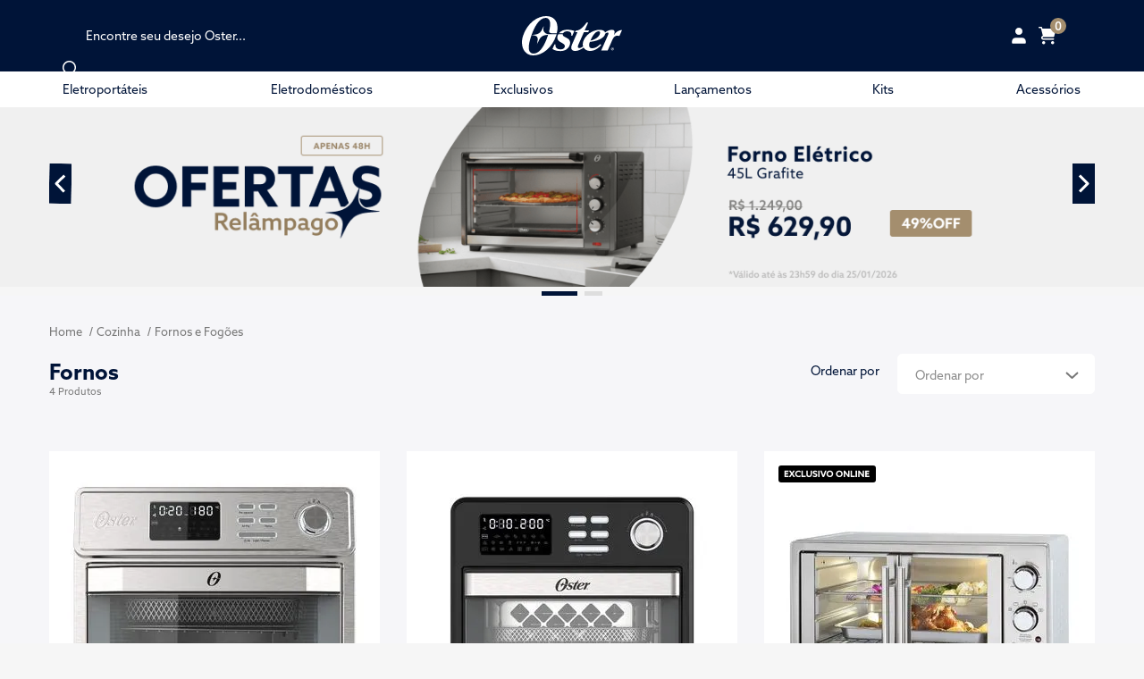

--- FILE ---
content_type: text/html; charset=utf-8
request_url: https://www.oster.com.br/cozinha/fornos-e-fogoes?PS=12
body_size: 25311
content:
<!DOCTYPE html >
<html xmlns="http://www.w3.org/1999/xhtml" xmlns:vtex="http://www.vtex.com.br/2009/vtex-common" xmlns:vtex.cmc="http://www.vtex.com.br/2009/vtex-commerce" lang="pt-br">
  <head><meta name="language" content="pt-BR" />
<meta name="country" content="BRA" />
<meta name="currency" content="R$" />
<meta http-equiv="Content-Type" content="text/html;charset=utf-8" />
<meta name="description" content="Compre Fornos em até 10x sem juros com Frete Grátis*. Confira Fornos na loja oficial!" />
<meta name="Abstract" content="Fornos" />
<meta name="author" content="Cadence" />
<meta name="copyright" content="Cadence" />
<meta name="vtex-version" content="1.0.0.0" />
<meta http-equiv="pragma" content="no-cache" />

  <title>Desfrute da Versatilidade da Linha de Fornos Elétricos | Oster</title>

  <meta name="description" content="Encontrar o forno elétrico ideal pode ser uma tarefa desafiadora. Escolha produtos Oster e garanta qualidade e eficiência. Acesse e Compre Agora!" />
<meta name="viewport" content="width=device-width, initial-scale=1, maximum-scale=1, user-scalable=no" /><meta name="google-site-verification" content="_UKOZLcmtMb3wCRKGXCGFhONSQuai1ysVLJqjcdE42o" /><meta name="facebook-domain-verification" content="t7z7x9xpxccog28jqw8f7ooil9ectw" /><meta name="msvalidate.01" content="BFCD9B91659729113043C46B137D7ED1" /><link rel="apple-touch-icon" href="//osterbrasil.vteximg.com.br/arquivos/v3-osterbrasil-favicon.jpg?v=637617246242200000" /><link rel="shortcut icon" href="//osterbrasil.vteximg.com.br/arquivos/v3-osterbrasil-favicon.jpg?v=637617246242200000" /><link href="//osterbrasil.vteximg.com.br/arquivos/favicon.ico?v=636147422598330000" rel="icon" /><title>Fornos</title><script type="text/javascript" language="javascript">var jscheckoutUrl = 'https://www.oster.com.br/checkout/#/cart';var jscheckoutAddUrl = 'https://www.oster.com.br/checkout/cart/add';var jscheckoutGiftListId = '';var jsnomeSite = 'jcsbrasil';var jsnomeLoja = 'osterbrasil';var jssalesChannel = '2';var defaultStoreCurrency = 'R$';var localeInfo = {"CountryCode":"BRA","CultureCode":"pt-BR","CurrencyLocale":{"RegionDisplayName":"Brazil","RegionName":"BR","RegionNativeName":"Brasil","TwoLetterIsoRegionName":"BR","CurrencyEnglishName":"Brazilian Real","CurrencyNativeName":"Real","CurrencySymbol":"R$","ISOCurrencySymbol":"BRL","Locale":1046,"Format":{"CurrencyDecimalDigits":2,"CurrencyDecimalSeparator":",","CurrencyGroupSeparator":".","CurrencyGroupSize":3,"StartsWithCurrencySymbol":true},"FlagUrl":"http://www.geonames.org/flags/x/br.gif"}};</script> 
<script type="text/javascript" language="javascript">vtxctx = {"searchTerm":"","categoryId":"19","categoryName":"Fornos e Fogões","departmentyId":"1","departmentName":"Cozinha","isOrder":"0","isCheck":"0","isCart":"0","actionType":"","actionValue":"","login":null,"url":"www.oster.com.br","transurl":"www.oster.com.br"};</script> 
<script language="javascript" src="https://io.vtex.com.br/front-libs/jquery/1.8.3/jquery-1.8.3.min.js?v=1.0.0.0"   type="text/javascript"></script>
<script language="javascript" src="https://jcsbrasil.vteximg.com.br/scripts/swfobject.js?v=1.0.0.0"   type="text/javascript"></script>
<script language="javascript" src="https://jcsbrasil.vteximg.com.br/scripts/vtex.ajax.wait.js?v=1.0.0.0"   type="text/javascript"></script>
<script language="javascript" src="https://jcsbrasil.vteximg.com.br/scripts/vtex.common.js?v=1.0.0.0"   type="text/javascript"></script>
<script language="javascript" src="https://vtex.vtexassets.com/_v/public/assets/v1/npm/@vtex/render-extension-loader@0.1.6/lib/render-extension-loader.js?v=1.0.0.0"   type="text/javascript"></script>
<script language="javascript" src="https://io.vtex.com.br/rc/rc.js?v=1.0.0.0"   type="text/javascript"></script>
<script language="javascript" src="https://activity-flow.vtex.com/af/af.js?v=1.0.0.0"   type="text/javascript"></script>
<script language="javascript" src="https://jcsbrasil.vteximg.com.br/scripts/vtex.tagmanager.helper.js?v=1.0.0.0"   type="text/javascript"></script>
<script language="javascript" src="https://io.vtex.com.br/portal-ui/v1.21.0/scripts/vtex-events-all.min.js?v=1.0.0.0"   type="text/javascript"></script>
<script language="javascript" src="https://io.vtex.com.br/portal-ui/v1.21.0/scripts/vtex-analytics.js?v=1.0.0.0"   type="text/javascript"></script>
<script language="javascript" src="https://io.vtex.com.br/front-libs/front-i18n/0.7.2/vtex-i18n.min.js?v=1.0.0.0"   type="text/javascript"></script>
<script language="javascript" src="https://io.vtex.com.br/front-libs/front-utils/3.0.8/underscore-extensions.js?v=1.0.0.0"   type="text/javascript"></script>
<script language="javascript" src="https://jcsbrasil.vteximg.com.br/scripts/currency-format.min.js?v=1.0.0.0"   type="text/javascript"></script>
<script language="javascript" src="https://io.vtex.com.br/front-libs/dustjs-linkedin/2.3.5/dust-core-2.3.5.min.js?v=1.0.0.0"   type="text/javascript"></script>
<script language="javascript" src="https://io.vtex.com.br/vtex.js/v2.13.1/vtex.min.js?v=1.0.0.0"   type="text/javascript"></script>
<script language="javascript" src="https://jcsbrasil.vteximg.com.br/scripts/jquery.ui.core.js?v=1.0.0.0"   type="text/javascript"></script>
<script language="javascript" src="https://jcsbrasil.vteximg.com.br/scripts/autocomplete/jquery.ui.widget.js?v=1.0.0.0"   type="text/javascript"></script>
<script language="javascript" src="https://jcsbrasil.vteximg.com.br/scripts/autocomplete/jquery.ui.position.js?v=1.0.0.0"   type="text/javascript"></script>
<script language="javascript" src="https://jcsbrasil.vteximg.com.br/scripts/autocomplete/jquery.ui.autocomplete.js?v=1.0.0.0"   type="text/javascript"></script>
<script language="javascript" src="https://jcsbrasil.vteximg.com.br/scripts/vtex.commerce.search.js?v=1.0.0.0"   type="text/javascript"></script>
<script language="javascript" src="https://jcsbrasil.vteximg.com.br/scripts/vtex.viewpart.fulltextsearchbox.js?v=1.0.0.0"   type="text/javascript"></script>
<script language="javascript" src="https://io.vtex.com.br/portal-plugins/2.9.13/js/portal-template-as-modal.min.js?v=1.0.0.0"   type="text/javascript"></script>
<script language="javascript" src="https://io.vtex.com.br/portal-plugins/2.9.13/js/portal-sku-selector-with-template-v2.min.js?v=1.0.0.0"   type="text/javascript"></script>
<script language="javascript" src="https://jcsbrasil.vteximg.com.br/scripts/vtex.cookie.js?v=1.0.0.0"   type="text/javascript"></script>
<script language="javascript" src="https://jcsbrasil.vteximg.com.br/scripts/jquery.pager.js?v=1.0.0.0"   type="text/javascript"></script>
<link href="/arquivos/v3-osterbrasil-common.min.css?v=10-11-2025-1130" rel="stylesheet" type="text/css" /><link rel="stylesheet" type="text/css" href="/arquivos/v3-osterbrasil-fonts.min.css?v=22-10-2024-1715" /><link href="/arquivos/v3-osterbrasil-list.min.css?v=29-12-2025-1050" rel="stylesheet" type="text/css" /><script src="https://cmp.osano.com/16CVrKSNQJqIQ3AvP/03d740f6-6044-46f5-aa98-6d520a15f68e/osano.js"></script><script type="text/javascript" src="/arquivos/v3-osterbrasil-piwik.min.js?v=638315221921700000"></script><link rel="preload" type="text/css" href="//osterbrasil.vteximg.com.br/arquivos/v3-osterbrasil-lib.min.css?v=638245871469000000" as="style" onload="this.rel='stylesheet'" /><script src="https://osterbrasil.vteximg.com.br/arquivos/v3-osterbrasil-lib.min.js?v=638247582924100000"></script><script data-module="vtex" data-apikey="oster" defer="defer" src="https://static.chaordicsystems.com/static/loader.js"></script><script async="async" src="https://www.googletagmanager.com/gtag/js?id=AW-863429386"></script><script type="text/javascript">
  window.dataLayer = window.dataLayer || [];
  function gtag() { dataLayer.push(arguments); }
  gtag('js', new Date());
</script><script async="async" src="https://www.googletagmanager.com/gtag/js?id=AW-844691143"></script><script type="text/javascript">
  window.dataLayer = window.dataLayer || [];
  function gtag() { dataLayer.push(arguments); }
  gtag('js', new Date());
</script><script type="text/javascript">
  !function (f, b, e, v, n, t, s) {
    if (f.fbq) return; n = f.fbq = function () {
      n.callMethod ?
        n.callMethod.apply(n, arguments) : n.queue.push(arguments)
    };
    if (!f._fbq) f._fbq = n; n.push = n; n.loaded = !0; n.version = '2.0';
    n.queue = []; t = b.createElement(e); t.async = !0;
    t.src = v; s = b.getElementsByTagName(e)[0];
    s.parentNode.insertBefore(t, s)
  }(window, document, 'script',
    'https://connect.facebook.net/en_US/fbevents.js');
  fbq('init', '2059934897646526');
  fbq('track', 'PageView');
</script><noscript><img height="1" width="1" style="display:none" src="https://www.facebook.com/tr?id=2059934897646526&amp;ev=PageView&amp;noscript=1" /></noscript><script>
  !function(e) {
		if (!window.pintrk) {
			window.pintrk = function() {
				window.pintrk.queue.push(Array.prototype.slice.call(arguments))
			};
			var
				n = window.pintrk;
			n.queue = [], n.version = "3.0";
			var
				t = document.createElement("script");
			t.async = !0, t.src = e;
			var
				r = document.getElementsByTagName("script")[0];
			r.parentNode.insertBefore(t, r)
		}
	}("https://s.pinimg.com/ct/core.js");
	
	pintrk('load', '2613940400226');
    pintrk('load', '2614295558052');
	pintrk('page');
</script><script>
  pintrk('setconsent', true);
</script><noscript><img height="1" width="1" style="display:none;" src="https://ct.pinterest.com/v3/?event=init&amp;tid=2613940400226&amp;noscript=1" /></noscript><noscript><img height="1" width="1" style="display:none;" src="https://ct.pinterest.com/v3/?event=init&amp;tid=2614295558052&amp;noscript=1" /></noscript><script type="text/javascript" src="https://dynamic.criteo.com/js/ld/ld.js?a=36700" async="true"></script><script src="https://osterbrasil.vteximg.com.br/arquivos/jcsbrasil-validate.min.js?v=637014155203200000"></script><script src="https://osterbrasil.vteximg.com.br/arquivos/jcsbrasil-validate-messages-pt-br.min.js?v=637335709594500000"></script><script src="https://osterbrasil.vteximg.com.br/arquivos/jcsbrasil-jquery.mask.min.js?v=636716789083530000"></script><script type="text/javascript" src="https://cdn.targeting.voxus.com.br/101944.js" async="async"></script><script defer="defer" src="https://i.btg360.com.br/wf.js"></script><script type="text/javascript" src="https://i.btg360.com.br/btg360-2.0.1.min.js"></script><script src="/arquivos/v3-osterbrasil-functions.min.js?v=638965802141730000"></script><script src="/arquivos/v3-osterbrasil-common.min.js?v=14-01-2026-0851"></script><link rel="preload" type="text/css" href="/arquivos/v3-osterbrasil-common-v2.min.css?v=05-01-2026-1510" as="style" onload="this.rel='stylesheet'" /><script defer="defer" src="/arquivos/v3-osterbrasil-common-v2.min.js?v=14-01-2026-0851"></script><script language="javascript">var ___scriptPathTransac = '';</script><script language="javascript">var ___scriptPath = '';</script><script src="https://osterbrasil.vteximg.com.br/arquivos/jcsbrasil-countdown.min.js?v=636447813590000000" type="text/javascript"></script><script src="/arquivos/v3-osterbrasil-smartResearch.min.js?v=638584594299870000" type="text/javascript"></script><script src="/arquivos/v3-osterbrasil-category.min.js?v=22-10-2025-2224" type="text/javascript"></script><script src="/arquivos/v3-osterbrasil-list.min.js?v=30-12-2025-1540" type="text/javascript"></script>
<!-- Start - WebAnalyticsViewPart -->
<script> var defaultUtmFromFolder = '';</script>
<!-- CommerceContext.Current.VirtualFolder.Name: @categoria@ -->

<script>
vtex.events.addData({"pageCategory":"Category","pageDepartment":"Cozinha","pageUrl":"http://www.oster.com.br/cozinha/fornos-e-fogoes?PS=12","pageTitle":"Fornos","skuStockOutFromShelf":[],"skuStockOutFromProductDetail":[],"shelfProductIds":["11342","16905","11321","11136"],"accountName":"osterbrasil","pageFacets":["departmentId:1","categoriesFullPath:/1/","brandId:2000001","productClusterSearchableIds:234","Voltagem:127V"],"categoryId":19,"categoryName":"Fornos e Fogões"});
</script>

<script>
var helper = new vtexTagManagerHelper('categoryView'); helper.init();
</script>

<!-- End - WebAnalyticsViewPart -->
<link rel="canonical" href="https://www.oster.com.br/cozinha/fornos-e-fogoes" /></head>
  <body class="list category v3"><div class="ajax-content-loader" rel="/no-cache/callcenter/disclaimer"></div><!--  SubTemplate: Header --><div id="banner-topbar" style="display: none !important;"><div class="container row visible-lg visible-md visible-sm"><div class="owl-carousel owl-theme"></div></div><div class="container-fluid row visible-xs"><div class="owl-carousel owl-theme"></div></div></div><header class="hidden"><div class="visible-md visible-lg header-desktop"><div class="contents"><section class="top"><div class="container"><div class="contents-top"><div class="find"><script type="text/javascript" language="javascript"> /*<![CDATA[*/ $(document).ready(function(){currentDept = '0'; enableFullTextSearchBox('ftBox623fca62038048e1b6cc914f3dc980ca', 'ftDept623fca62038048e1b6cc914f3dc980ca', 'ftIdx623fca62038048e1b6cc914f3dc980ca', 'ftBtn623fca62038048e1b6cc914f3dc980ca', '/SEARCHTERM','O que você procura?' );}); /*]]>*/ </script><fieldset class="busca"><legend>Buscar</legend><label>Buscar</label><select id="ftDept623fca62038048e1b6cc914f3dc980ca"><option value="">Todo o Site</option><option value="2">Lar</option><option value="4">Beleza e Saúde</option><option value="5">Segurança e Casa</option><option value="6">Peças e Acessórios</option><option value="3">Conforto Térmico</option><option value="64">Utilidades Domésticas</option></select><input type="hidden" id=ftIdx623fca62038048e1b6cc914f3dc980ca value="" /><input id="ftBox623fca62038048e1b6cc914f3dc980ca" class="fulltext-search-box" type="text" size="20" accesskey="b" /><input id="ftBtn623fca62038048e1b6cc914f3dc980ca" type="button" value="Buscar" class="btn-buscar" /></fieldset></div><div class="logo-header"><a href="/ "><img src="/arquivos/v3-osterbrasil-v2-header-logo.svg?v=638947899100600000" alt="Oster Eletrodomésticos" width="112" height="44" /></a></div><ul class="list-menu-my-account"><li class="header-user"><a href="/_secure/account#/profile" class="icon-v3-osterbrasil-icon-myaccount my-account" title="MINHA CONTA"></a><div class="submenu"><ul class="list-submenu"><li><a href="/_secure/account#/profile" class="my-account">Minha Conta</a></li><li><a href="/_secure/account#/orders" class="my-orders">Meus Pedidos</a></li><li><a href="/no-cache/user/logout" class="logout">Sair</a></li></ul></div></li><li class="header-cart"><a href="/checkout/#/cart" class="icon-v3-osterbrasil-icon-supermarket supermarket" title="CARRINHO"><span class="cart-item-length">0</span></a><div class="js-mini-cart mini-cart"></div></li></ul></div></div></section><section class="bottom"><div class="container"><div class="contents-bottom"><ul class="list-menu"><!-- Eletroportáteis --><li id="eletroportateis" class="departamento"><a href="/produtos" class="menu-title">Eletroportáteis</a><div class="submenu"><ul class="list-submenu"><li class="submenu-title"><a href="/cozinha">COZINHA</a></li><li><a href="/cozinha/fornos-e-fogoes" class="submenu-link">Fornos</a></li><li><a href="/cozinha/fritadeiras" class="submenu-link">Fritadeiras</a></li><li><a href="/cozinha/cafeteiras-espresso" class="submenu-link">Cafeteiras
                                                Espresso</a></li><li><a href="/cozinha/cafeteiras" class="submenu-link">Cafeteiras</a></li><li><a href="/cozinha/moedor-de-cafe" class="submenu-link">Moedor de Café</a></li><li><a href="/cozinha/liquidificadores-e-blenders" class="submenu-link">Liquidificadores</a></li><li><a href="/liquidificadores-portateis" class="submenu-link">Liquidificadores
                                                Portáteis</a></li><li><a href="/cozinha/chaleiras-eletricas" class="submenu-link">Chaleiras
                                                Elétricas</a></li><li><a href="/cozinha/panelas-eletricas" class="submenu-link">Panelas
                                                Elétricas</a></li><li><a href="/cozinha/grills-e-sanduicheiras" class="submenu-link">Grills e
                                                Sanduicheiras</a></li><li><a href="/cozinha/mixers" class="submenu-link">Mixers</a></li><li><a href="/cozinha/processadores-e-moedores" class="submenu-link">Processadores</a></li></ul><ul class="list-submenu"><li><a href="/cozinha/batedeiras" class="submenu-link">Batedeiras
                                                Planetárias</a></li><li><a href="/cozinha/torradeiras" class="submenu-link">Torradeiras</a></li><li><a href="/cozinha/crepeiras-panquequeiras-e-waffles" class="submenu-link">Máquina de Waffle</a></li><li><a href="/cozinha/espumador-de-leite" class="submenu-link">Espumador de
                                                Leite</a></li><li><a href="/cozinha/kit-vinhos" class="submenu-link">Kit Vinho</a></li><li class="submenu-title"><a href="/para-seu-lar">LAR</a></li><li><a href="/lar/aspiradores" class="submenu-link">Aspiradores</a></li><li><a href="/lar/ferros-de-passar" class="submenu-link">Ferros e
                                                Passadeiras</a></li><li><a href="/conforto-termico/climatizadores" class="submenu-link">Climatizadores</a></li><li><a href="/conforto-termico/ventiladores-e-circuladores" class="submenu-link">Ventiladores</a></li></ul></div></li><!-- Eletrodomésticos --><li id="eletrodomesticos" class="departamento"><a href="/eletrodomesticos" class="menu-title">Eletrodomésticos</a><div class="submenu"><ul class="list-submenu"><li class="submenu-title"></li><li><a href="/cozinha/coifas" class="submenu-link">Coifas</a></li><li><a href="/cozinha/cooktops" class="submenu-link">Cooktops</a></li><li><a href="/cozinha/fornos-de-embutir" class="submenu-link">Fornos de
                                                Embutir</a></li><li><a href="/cozinha/micro-ondas" class="submenu-link">Micro-ondas</a></li></ul></div></li><!-- Linha Coffee & Tea --><li id="linha-coffee-tea" class="departamento hidden"><a href="/" class="menu-title">Linha Coffee &amp; Tea</a></li><!-- Exclusivos --><li id="exclusivos" class="departamento"><a href="/exclusivos" class="menu-title">Exclusivos</a></li><!-- Lançamentos --><li id="lancamentos" class="departamento"><a href="/lancamentos" class="menu-title">Lançamentos</a></li><!-- Mais Vendidos --><li id="mais-vendidos" class="departamento hidden"><a href="/" class="menu-title">Mais Vendidos</a></li><!-- Kits --><li id="kits" class="departamento"><a href="/kits" class="menu-title">Kits</a></li><!-- Acessórios --><li id="acessorios" class="departamento"><a href="/acessorios-e-componentes/acessorios" class="menu-title">Acessórios</a><div class="submenu"><ul class="list-submenu"><li class="submenu-title">MAIS BUSCADOS</li><li><a href="/acessorios-e-componentes/acessorios/jarras" class="submenu-link">Jarras</a></li><li><a href="/acessorios-e-componentes/acessorios/laminas" class="submenu-link">Lâminas</a></li><li><a href="/acessorios-e-componentes/acessorios/aneis-de-vedacao" class="submenu-link">Anéis de Vedação</a></li><li><a href="/acessorios-e-componentes/acessorios/cesto" class="submenu-link">Cesto Fritadeira</a></li></ul><ul class="list-submenu"><li class="submenu-title">ACESSÓRIOS PARA</li><li><a href="/acessorios-e-componentes/acessorios/liquidificadores-e-blenders" class="submenu-link">Liquidificadores</a></li><li><a href="/acessorios-e-componentes/acessorios/cafeteiras" class="submenu-link">Cafeteiras</a></li><li><a href="/acessorios-e-componentes/acessorios/mixers" class="submenu-link">Mixers</a></li><!--<li><a href="/acessorios-e-componentes/acessorios/espremedores-e-juicers"
                                                class="submenu-link">Espremedor de Fruta</a></li>--><li><a href="/acessorios-e-componentes/acessorios/fritadeiras" class="submenu-link">Fritadeiras</a></li><li><a href="/acessorios-e-componentes/acessorios/fornos-e-fogoes" class="submenu-link">Fornos</a></li><li><a href="/acessorios-e-componentes/acessorios/batedeiras" class="submenu-link">Batedeiras</a></li><!--<li><a href="/acessorios-e-componentes/acessorios/panelas-eletricas"
                                                class="submenu-link">Panelas Elétricas</a></li>--><li><a href="/acessorios-e-componentes/acessorios/processadores-e-moedores" class="submenu-link">Processadores</a></li><li><a href="/acessorios-e-componentes/acessorios/" class="submenu-link more">Ver Todos</a></li></ul></div></li><!-- Ofertas --><li id="ofertas-dia-1" class="menu-promotion offers menu-first-offers"><div class="contents"><i></i><a href="/promocoes" class="menu-title">Ofertas do dia</a></div></li><li id="ofertas-dia-2" class="menu-promotion offers menu-second-offers"><div class="contents"><i></i><!--<a href="/flash-night" class="menu-title">Ofertas do dia</a>--><a href="/promocoes" class="menu-title">Ofertas do dia</a></div></li><li id="ofertas-dia-3" class="menu-promotion offers menu-third-offers"><div class="contents"><i></i><a href="/special-weekend" class="menu-title">Ofertas do dia</a></div></li><li id="campanha" class="menu-promotion offers campanha"><div class="contents"><a href="/aniversario" class="menu-title">Aniversário</a></div></li></ul></div></div></section></div></div><div class="header-mobile"><div class="mh-head first Sticky"><span class="mh-btns-left"><a class="fa fa-bars" href="#menu-nav-mobile"><img src="/arquivos/v3-osterbrasil-v2-header-icon-open-mobile.svg?v=638947899093870000" alt="Abrir menu mobile" width="24" height="19" /></a></span><span class="mh-text"><a href="/" title="Oster Eletrodomésticos"><img src="/arquivos/v3-osterbrasil-v2-header-logo.svg?v=638947899100600000" alt="Oster Eletrodomésticos" width="112" height="44" /></a></span><span class="mh-btns-right"><a href="/_secure/account#/profile" class="icon-v3-osterbrasil-icon-myaccount my-account" title="MINHA CONTA"></a><a href="/checkout/#/cart" class="icon-v3-osterbrasil-icon-supermarket supermarket" title="CARRINHO"><span class="cart-item-length">0</span></a></span></div><div class="mh-head second"><script type="text/javascript" language="javascript"> /*<![CDATA[*/ $(document).ready(function(){currentDept = '0'; enableFullTextSearchBox('ftBoxd5d1ce568ba54eba897879f67e139746', 'ftDeptd5d1ce568ba54eba897879f67e139746', 'ftIdxd5d1ce568ba54eba897879f67e139746', 'ftBtnd5d1ce568ba54eba897879f67e139746', '/SEARCHTERM','O que você procura?' );}); /*]]>*/ </script><fieldset class="busca"><legend>Buscar</legend><label>Buscar</label><select id="ftDeptd5d1ce568ba54eba897879f67e139746"><option value="">Todo o Site</option><option value="2">Lar</option><option value="4">Beleza e Saúde</option><option value="5">Segurança e Casa</option><option value="6">Peças e Acessórios</option><option value="3">Conforto Térmico</option><option value="64">Utilidades Domésticas</option></select><input type="hidden" id=ftIdxd5d1ce568ba54eba897879f67e139746 value="" /><input id="ftBoxd5d1ce568ba54eba897879f67e139746" class="fulltext-search-box" type="text" size="20" accesskey="b" /><input id="ftBtnd5d1ce568ba54eba897879f67e139746" type="button" value="Buscar" class="btn-buscar" /></fieldset></div><div class="menu-mobile"><a href="#fechar-menu" class="icon-v3-osterbrasil-icon-close close"></a><nav id="menu-nav-mobile"><ul><!-- Minha Conta --><li class="promotion my-account"><a href="/_secure/account#/profile"><span class="icon-v3-osterbrasil-icon-myaccount"></span> Minha Conta
                        </a></li><!-- Ofertas --><li class="promotion offers menu-first-offers"><a href="/promocoes"><span class="icon-v3-osterbrasil-icon-flash"></span>Ofertas do Dia</a></li><li class="promotion offers menu-second-offers"><!--<a href="/flash-night"><span class="icon-v3-osterbrasil-icon-flash"></span>Ofertas do Dia</a>--><a href="/promocoes"><span class="icon-v3-osterbrasil-icon-flash"></span>Ofertas do Dia</a></li><li class="promotion offers menu-third-offers"><a href="/special-weekend"><span class="icon-v3-osterbrasil-icon-flash"></span>Ofertas do
                            Dia</a></li><li class="promotion offers menu-third-offers campanha"><a href="/aniversario"><span class="icon-v3-osterbrasil-icon-flash"></span>Aniversário</a></li><!-- Eletroportáteis --><li><span>Eletroportáteis</span><ul><li class="submenu-title">COZINHA</li><li><a href="/cozinha/fornos-e-fogoes">Fornos</a></li><li><a href="/cozinha/fritadeiras">Fritadeiras</a></li><li><a href="/cozinha/cafeteiras-espresso">Cafeteiras
                                    Espresso</a></li><li><a href="/cozinha/cafeteiras">Cafeteiras</a></li><li><a href="/cozinha/moedor-de-cafe">Moedor de Café</a></li><li><a href="/cozinha/liquidificadores-e-blenders">Liquidificadores</a></li><li><a href="/liquidificadores-portateis">Liquidificadores Portáteis</a></li><li><a href="/cozinha/chaleiras-eletricas">Chaleiras
                                    Elétricas</a></li><li><a href="/cozinha/panelas-eletricas">Panelas
                                    Elétricas</a></li><li><a href="/cozinha/grills-e-sanduicheiras">Grills e Sanduicheiras</a></li><li><a href="/cozinha/mixers">Mixers</a></li><li><a href="/cozinha/processadores-e-moedores">Processadores</a></li><li><a href="/cozinha/batedeiras">Batedeiras
                                    Planetárias</a></li><li><a href="/cozinha/torradeiras">Torradeiras</a></li><li><a href="/cozinha/crepeiras-panquequeiras-e-waffles">Máquina
                                    de Waffle</a></li><li><a href="/cozinha/espumador-de-leite">Espumador
                                    de Leite</a></li><li><a href="/cozinha/kit-vinhos">Kit Vinho</a></li><!-- Lar --><li class="submenu-title">Lar</li><li><a href="/lar/aspiradores">Aspiradores</a></li><li><a href="/lar/ferros-de-passar">Ferros e Passadeiras</a></li><li><a href="/conforto-termico/climatizadores">Climatizadores</a></li><li><a href="/conforto-termico/ventiladores-e-circuladores">Ventiladores</a></li></ul></li><!-- Lar --><!-- 
                    <li>
                        <span>Lar</span>
                        <ul>
                            <li><a href="/lar/aspiradores">Aspiradores</a></li>
                            <li><a href="/lar/ferros-de-passar">Ferros e Passadeiras</a></li>
                            <li><a href="/conforto-termico/climatizadores">Climatizadores</a></li>
                            <li><a href="/conforto-termico/ventiladores-e-circuladores">Ventiladores</a></li>
                        </ul>
                    </li>
                    --><!-- Eletrodomésticos --><li><span>Eletrodomésticos</span><ul><li><a href="/cozinha/coifas">Coifas</a></li><li><a href="/cozinha/cooktops">Cooktops</a></li><li><a href="/cozinha/fornos-de-embutir">Fornos de
                                    Embutir</a></li><li><a href="/cozinha/micro-ondas">Micro-ondas</a></li></ul></li><!-- Linha Coffee & Tea --><li class="hidden"><a href="/">Linha Coffee &amp; Tea</a></li><!-- Exclusivos --><li><a href="/exclusivos">Exclusivos</a></li><!-- Lançamentos --><li><a href="/lancamentos">Lançamentos</a></li><!-- Mais Vendidos --><li class="hidden"><a href="/">Mais Vendidos</a></li><!-- Kits --><li><a href="/kits">Kits</a></li><!-- Acessórios --><li><span>Acessórios</span><ul><li class="submenu-title">Mais Buscados</li><li><a href="/acessorios-e-componentes/acessorios/jarras">Jarras</a></li><li><a href="/acessorios-e-componentes/acessorios/laminas">Lâminas</a></li><li><a href="/acessorios-e-componentes/acessorios/aneis-de-vedacao">Anéis de Vedação</a></li><li><a href="/acessorios-e-componentes/acessorios/cesto">Cesto Fritadeira</a></li><!--<li><a href="/acessorios-e-componentes/componentes">Componentes</a></li>--><!--<li><a href="/acessorios-e-componentes/assistencia-tecnica">Assistência Técnica</a></li>--><li class="submenu-title">Acessórios para</li><li><a href="/acessorios-e-componentes/acessorios/liquidificadores-e-blenders">Liquidificadores</a></li><li><a href="/acessorios-e-componentes/acessorios/cafeteiras">Cafeteiras</a></li><li><a href="/acessorios-e-componentes/acessorios/mixers">Mixers</a></li><li><a href="/acessorios-e-componentes/acessorios/espremedores-e-juicers">Espremedor de
                                    Fruta</a></li><li><a href="/acessorios-e-componentes/acessorios/fritadeiras">Fritadeiras</a></li><li><a href="/acessorios-e-componentes/acessorios/fornos-e-fogoes">Fornos</a></li><li><a href="/acessorios-e-componentes/acessorios/batedeiras">Batedeiras</a></li><li><a href="/acessorios-e-componentes/acessorios/panelas-eletricas">Panelas Elétricas</a></li><li><a href="/acessorios-e-componentes/acessorios/processadores-e-moedores">Processadores</a></li><li><a href="/acessorios-e-componentes/acessorios/">Ver Todos</a></li></ul></li></ul></nav></div></div></header><div id="products-search"><div class="container"><div class="results"></div><div class="no-results"><h3 class="not-found-products">Oops! Termo não encontrado, tente novamente...</h3></div></div></div><div id="products-search-overlay"></div><div class="lds-css ng-scope"><div style="width:100%;height:100%" class="lds-rolling"><div></div></div></div><!-- /SubTemplate: Header --><div id="banners"><div class="visible-lg visible-md js-banner js-banner-desktop"><div class="box-banner"><a href="/forno-eletrico-oster-45l-grafite/p"><img width="1921" height="201" id="ihttps://jcsbrasil.vteximg.com.br/arquivos/ids/235649/OFOR455 - Banner Categoria Desktop.png?v=639047880275270000" alt="Banner Desktop - OR 1" src="https://jcsbrasil.vteximg.com.br/arquivos/ids/235649/OFOR455 - Banner Categoria Desktop.png?v=639047880275270000" complete="complete"/></a></div><div class="box-banner"><a href="/liquidificador-profissional-xtreme-mix-oster-2l/p"><img width="1920" height="200" id="ihttps://jcsbrasil.vteximg.com.br/arquivos/ids/237864/BLSTXPT - Banner Categoria Desktop.png?v=639047886411300000" alt="Banner Desktop - OR 2" src="https://jcsbrasil.vteximg.com.br/arquivos/ids/237864/BLSTXPT - Banner Categoria Desktop.png?v=639047886411300000" complete="complete"/></a></div></div><div class="visible-sm visible-xs js-banner js-banner-mobile"><div class="box-banner"><a href="/forno-eletrico-oster-45l-grafite/p"><img width="416" height="221" id="ihttps://jcsbrasil.vteximg.com.br/arquivos/ids/235650/OFOR455 - Banner Categoria Mobile.png?v=639047880731930000" alt="Banner Mobile - OR 1" src="https://jcsbrasil.vteximg.com.br/arquivos/ids/235650/OFOR455 - Banner Categoria Mobile.png?v=639047880731930000" complete="complete"/></a></div><div class="box-banner"><a href="/liquidificador-profissional-xtreme-mix-oster-2l/p"><img width="416" height="221" id="ihttps://jcsbrasil.vteximg.com.br/arquivos/ids/237865/BLSTXPT - Banner Categoria Mobile.png?v=639047886699570000" alt="Banner Mobile - OR 2" src="https://jcsbrasil.vteximg.com.br/arquivos/ids/237865/BLSTXPT - Banner Categoria Mobile.png?v=639047886699570000" complete="complete"/></a></div></div></div><div id="products"><div class="container filters"><div class="search-navigator hidden">
<script type="text/javascript" language="javascript">
    $(document).ready(function() {
        partialSearchUrl = '/busca?PS=12&';
    });
</script>
<div class="navigation-tabs">    <div class="menu-departamento">        <span class="rt"></span><span class="rb"></span>        <div>            <div class="menu-navegue">                <a title="Navegue" class="search-navigator-tab tab-navegue-ativo" href="#">Navegar</a>                <a title="Refinar Resultado" class="search-navigator-tab tab-refinar" href="#">Refinar Resultado</a>            </div><div class="search-multiple-navigator" style="display: none;" ><h3 class="cozinha"><span></span><a href="https://www.oster.com.br/cozinha" title="Cozinha">Cozinha</a></h3>
<h4 class="cozinha"><span></span><a href="https://www.oster.com.br/cozinha" title="Fornos e Fogões">Fornos e Fogões</a></h4>
<a title="Refinar Resultado" class="bt-refinar search-filter-button even" href="#">Refinar Resultado</a><fieldset class="refino-marca even">
<h5 class="  even">Marca</h5>
<div class="">
<label><input rel="fq=B:2000001" class="multi-search-checkbox" type="checkbox" name="2000001" value="2000001"/>Oster (4)</label></div></fieldset><fieldset class="refino Especifação de SKU">
<h5 class="  Especifação de SKU">Voltagem</h5>
<div class="">
<label><input rel="fq=specificationFilter_40:127V" class="multi-search-checkbox" type="checkbox" name="127V" value="127V"/>127V (4)</label><label><input rel="fq=specificationFilter_40:220V" class="multi-search-checkbox" type="checkbox" name="220V" value="220V"/>220V (4)</label></div></fieldset></div><div class="search-single-navigator" style="display:block"><h3 class="cozinha"><span></span><a href="https://www.oster.com.br/cozinha" title="Cozinha">Cozinha</a></h3><ul class="productClusterSearchableIds  even" >
<li ><a href="https://www.oster.com.br/cozinha/fornos-e-fogoes/234?PS=12&map=c,c,productClusterSearchableIds" title="Geral - Somente Produtos">Geral - Somente Produtos (4)</a></li>
<li ><a href="https://www.oster.com.br/cozinha/fornos-e-fogoes/519?PS=12&map=c,c,productClusterSearchableIds" title="OST - Cupom da Semana">OST - Cupom da Semana (2)</a></li>
<li ><a href="https://www.oster.com.br/cozinha/fornos-e-fogoes/742?PS=12&map=c,c,productClusterSearchableIds" title="COL - Cozinha">COL - Cozinha (4)</a></li>
<li class="last"><a href="https://www.oster.com.br/cozinha/fornos-e-fogoes/753?PS=12&map=c,c,productClusterSearchableIds" title="COL - Fornos">COL - Fornos (4)</a></li>
</ul>
<h4 class="cozinha even"><a href="https://www.oster.com.br/cozinha/fornos-e-fogoes?PS=12" title="Fornos e Fogões">Fornos e Fogões (4)</a></h4>
<h5 class="Hide HideMarca">Marca</h5>
<ul class="Marca " >
<li class="last"><a href="https://www.oster.com.br/cozinha/fornos-e-fogoes/oster?PS=12" title="Oster">Oster (4)</a></li>
</ul><h5 class="Hide Especifação de SKU HideVoltagem">Voltagem</h5>
<ul class="Voltagem  Especifação de SKU" >
<li ><a href="https://www.oster.com.br/cozinha/fornos-e-fogoes/127V?PS=12&map=c,c,specificationFilter_40" title="127V">127V (4)</a></li>
<li class="last"><a href="https://www.oster.com.br/cozinha/fornos-e-fogoes/220V?PS=12&map=c,c,specificationFilter_40" title="220V">220V (4)</a></li>
</ul></div>        </div>    </div></div><div class="urlLastSearch" style="display:none">http://www.oster.com.br/cozinha/fornos-e-fogoes?PS=12</div></div><div class="col-lg-5 col-md-5 col-sm-12 col-xs-12"><div class="infos-category"><div class="bread-crumb">
<ul>
<li><a title="Oster" href="/">Oster</a></li>
<li><a title="Cozinha" href="https://www.oster.com.br/cozinha">Cozinha</a></li><li class="last"><strong><a title="Fornos e Fogões" href="https://www.oster.com.br/cozinha/fornos-e-fogoes?PS=12">Fornos e Fogões</a></strong></li></ul>
</div>
<h1>Fornos</h1><span class="number">0 Produtos</span></div></div><div class="col-lg-7 col-md-7 col-sm-12 col-xs-12"><div class="filter"><span class="icon-v3-osterbrasil-icon-funnel icon-funnel"></span><span>Voltagem:</span><ul><li class="filtro_voltagem"><a href="#127V" data-rel="127V">127V</a></li><li class="filtro_voltagem"><a href="#220V" data-rel="220V">220V</a></li><li class="filtro_selecione-a-categoria"><a href="javascript:void(0);"><p>Ordenar por</p><span class="icon-v3-osterbrasil-icon-arrow-down icon-arrow"></span></a><ul class="hidden"><!--<li><a href="javascript:void(0);" data-rel="cafeteiras">Cafeteiras</a></li>--></ul></li><li class="filtro_ordenacao"><a href="javascript:void(0);"><span class="icon-v3-osterbrasil-icon-orderby icon-orderby"></span><p>Ordenar por</p><span class="icon-v3-osterbrasil-icon-arrow-down icon-arrow"></span></a><ul><li><a href="javascript:void(0);" data-rel="orderbypriceasc">Menor Preço</a></li><li><a href="javascript:void(0);" data-rel="orderbypricedesc">Maior Preço</a></li><li><a href="javascript:void(0);" data-rel="orderbytopsaledesc">Mais Vendidos</a></li><li><a href="javascript:void(0);" data-rel="orderbyreleasedatedesc">Data de
                                        Lançamento</a></li><li><a href="javascript:void(0);" data-rel="orderbybestdiscountdesc">Melhor Desconto</a></li></ul></li></ul></div></div></div><div class="container results"><div class="main"><p class="searchResultsTime"><span class="resultado-busca-numero"><span class="label">Produtos encontrados:</span> <span class="value">4</span></span><span class="resultado-busca-termo"> <span class="label">Resultado da Pesquisa por:</span> <strong class="value"></strong></span><span class="resultado-busca-tempo"> <span class="label">em</span> <span class="value">1 ms</span></span></p><div class="sub"><div class="resultado-busca-filtro">
<fieldset class="orderBy">
<label>Ordenar por:</label>
<select id="O" onchange="window.location.href= '/cozinha/fornos-e-fogoes?PS=12&' + 'O=' + this.options[this.selectedIndex].value">
<option  value="">Selecione</option>
<option  value="OrderByPriceASC">Menor Preço</option>
<option  value="OrderByPriceDESC">Maior Preço</option>
<option  value="OrderByTopSaleDESC">Mais vendidos</option>
<option  value="OrderByReviewRateDESC">Melhores avaliações</option>
<option  value="OrderByNameASC">A - Z</option>
<option  value="OrderByNameDESC">Z - A</option>
<option  value="OrderByReleaseDateDESC">Data de lançamento</option>
<option  value="OrderByBestDiscountDESC">Melhor Desconto</option>
</select>
</fieldset>
<fieldset class="filterBy">
Itens por página:
<select id="PS" onchange="window.location.href= '/cozinha/fornos-e-fogoes?' + 'PS=' + this.options[this.selectedIndex].value">
<option selected="selected" value="12">12</option>
<option  value="24">24</option>
<option  value="36">36</option>
<option  value="48">48</option>
</select>
</fieldset>
<p class="compare">Produtos selecionados para comparar: <strong><span class="compare-selection-count" id="NumeroSuperior">0</span></strong><a title="Comparar" class="btn-comparar" href="#">Comparar</a></p></div></div><div class="vitrine resultItemsWrapper">
            <script type='text/javascript'>
            var pagecount_43368882;
            $(document).ready(function () {
                pagecount_43368882 = 1;
                $('#PagerTop_43368882').pager({ pagenumber: 1, pagecount: pagecount_43368882, buttonClickCallback: PageClick_43368882 });
                $('#PagerBottom_43368882').pager({ pagenumber: 1, pagecount: pagecount_43368882, buttonClickCallback: PageClick_43368882 });
                if (window.location.hash != '') PageClick_43368882(window.location.hash.replace(/\#/, ''));
            });
            PageClick_43368882 = function(pageclickednumber) {
                window.location.hash = pageclickednumber;
                $('#ResultItems_43368882').load('/buscapagina?fq=C%3a%2f1%2f19%2f&PS=12&sl=0434d7ed-ef2c-4746-a4f7-35122750fc64&cc=12&sm=0&PageNumber=' + pageclickednumber,
                    function() {
                        $('#PagerTop_43368882').pager({ pagenumber: pageclickednumber, pagecount: pagecount_43368882, buttonClickCallback: PageClick_43368882 });
                        $('#PagerBottom_43368882').pager({ pagenumber: pageclickednumber, pagecount: pagecount_43368882, buttonClickCallback: PageClick_43368882 });
                    bindQuickView();
                });
            }</script><div class="pager top" id="PagerTop_43368882"></div><div id="ResultItems_43368882" class="shelf prateleira"><div class="shelf prateleira n4colunas"><ul><li layout="0434d7ed-ef2c-4746-a4f7-35122750fc64" class="cozinha">

<div class="shelf-product">
	<div class="shelf-highlight"><p class="flag ost---selo-super-ofertas">OST - Selo Super Ofertas</p><p class="flag col---selo-black-friday--parceiros-">COL - Selo Black Friday [parceiros]</p></div>

	<a class="product-image" title="Forno e Fryer 25L Oster Multifun&#231;&#245;es 10 em 1" href="https://www.oster.com.br/forno-e-fryer-25l-oster-multifuncoes-10-em-1/p">

		<div class="primary"><img src="https://jcsbrasil.vteximg.com.br/arquivos/ids/238285-370-320/OFOR250.2_on.jpg?v=639039192161970000" width="370" height="320" alt="OFOR250.2_on" id="" /></div>
		<div class="secondary"></div>

				<p class="btn_extra IsInStock">COMPRAR</p>
			</a>

	<div class="data">
		<div class="js-product-skus hidden"><div class='product-insertsku must-login' style='display: none;'>
<fieldset>
<ul class='insert-sku-checklist'>
<li class='is-checklist-item from-shelf first'>
<input type='text' size='3' class='insert-sku-quantity' maxlength='3' id='isq-666909598abc4954a69b842d5f26025f' value='1' title='Forno e Fryer 25L Oster Multifunções 10 em 1 - 127V' multi='true'><input id='chk-666909598abc4954a69b842d5f26025f' type='checkbox' class='insert-sku-checkbox' rel='12799' name='12799' /><label for='chk-666909598abc4954a69b842d5f26025f' title='Forno e Fryer 25L Oster Multifunções 10 em 1 - 127V'><span class='insert-sku-count'>Adicionar</span><span class='insert-sku-name'> Forno e Fryer 25L Oster Multifunções 10 em 1 - 127V</span></label></li>
<li class='is-checklist-item from-shelf last'>
<input type='text' size='3' class='insert-sku-quantity' maxlength='3' id='isq-b1fe11f9949e40948a767f4ef62e044d' value='1' title='Forno e Fryer 25L Oster Multifunções 10 em 1 - 220V' multi='true'><input id='chk-b1fe11f9949e40948a767f4ef62e044d' type='checkbox' class='insert-sku-checkbox' rel='12800' name='12799' /><label for='chk-b1fe11f9949e40948a767f4ef62e044d' title='Forno e Fryer 25L Oster Multifunções 10 em 1 - 220V'><span class='insert-sku-count'>Adicionar</span><span class='insert-sku-name'> Forno e Fryer 25L Oster Multifunções 10 em 1 - 220V</span></label></li>
</ul>
</fieldset>
</div></div>

		<div class="discount-shelf">
			<div class="js-cupom-jorney"></div>
		</div>

		<div class="review-name">
			<h3><a title="Forno e Fryer 25L Oster Multifun&#231;&#245;es 10 em 1" href="https://www.oster.com.br/forno-e-fryer-25l-oster-multifuncoes-10-em-1/p">Forno e Fryer 25L Oster Multifunções 10 em 1</a></h3>
			<div class="yv-review-quickreview" value="11342"></div>
		</div>

		<div class="price">
						<a title="Forno e Fryer 25L Oster Multifun&#231;&#245;es 10 em 1" href="https://www.oster.com.br/forno-e-fryer-25l-oster-multifuncoes-10-em-1/p">
				<div class="price-percentage">
					<div class="price-install">
						<div class="all-price">
														<span class="old-price">R$ 1.899,00</span>
							<span class="new-price">R$ 849,90</span>
													</div>

												<span class="installment">
							até <strong>10X de R$ 84,99</strong> sem juros
						</span>
											</div>

					<span class="percentage"><!--0% OFF--></span>
				</div>
			</a>
					</div>
	</div>
</div>
</li><li id="helperComplement_11342" style="display:none" class="helperComplement"></li><li layout="0434d7ed-ef2c-4746-a4f7-35122750fc64" class="cozinha">

<div class="shelf-product">
	<div class="shelf-highlight"><p class="flag ost---cupom-da-semana">OST - Cupom da Semana</p><p class="flag col---selo-black-friday--parceiros-">COL - Selo Black Friday [parceiros]</p></div>

	<a class="product-image" title="Forno e Fryer 15L Oster Multifun&#231;&#245;es Compact 10 em 1" href="https://www.oster.com.br/forno-e-fryer-15l-oster-multifuncoes-compact-10-em-1/p">

		<div class="primary"><img src="https://jcsbrasil.vteximg.com.br/arquivos/ids/236734-370-320/image_166.jpg?v=638981457928100000" width="370" height="320" alt="image_166" id="" /></div>
		<div class="secondary"></div>

				<p class="btn_extra IsInStock">COMPRAR</p>
			</a>

	<div class="data">
		<div class="js-product-skus hidden"><div class='product-insertsku must-login' style='display: none;'>
<fieldset>
<ul class='insert-sku-checklist'>
<li class='is-checklist-item from-shelf first'>
<input type='text' size='3' class='insert-sku-quantity' maxlength='3' id='isq-28007298cd494acb88e33818e41ef724' value='1' title='Forno e Fryer 15L Oster Multifunções Compact 10 em 1 - 127V' multi='true'><input id='chk-28007298cd494acb88e33818e41ef724' type='checkbox' class='insert-sku-checkbox' rel='18714' name='18714' /><label for='chk-28007298cd494acb88e33818e41ef724' title='Forno e Fryer 15L Oster Multifunções Compact 10 em 1 - 127V'><span class='insert-sku-count'>Adicionar</span><span class='insert-sku-name'> Forno e Fryer 15L Oster Multifunções Compact 10 em 1 - 127V</span></label></li>
<li class='is-checklist-item from-shelf last'>
<input type='text' size='3' class='insert-sku-quantity' maxlength='3' id='isq-5dbf3fe7f1cf4594843bf78adde68ab4' value='1' title='Forno e Fryer 15L Oster Multifunções Compact 10 em 1 - 220V' multi='true'><input id='chk-5dbf3fe7f1cf4594843bf78adde68ab4' type='checkbox' class='insert-sku-checkbox' rel='18715' name='18714' /><label for='chk-5dbf3fe7f1cf4594843bf78adde68ab4' title='Forno e Fryer 15L Oster Multifunções Compact 10 em 1 - 220V'><span class='insert-sku-count'>Adicionar</span><span class='insert-sku-name'> Forno e Fryer 15L Oster Multifunções Compact 10 em 1 - 220V</span></label></li>
</ul>
</fieldset>
</div></div>

		<div class="discount-shelf">
			<div class="js-cupom-jorney"></div>
		</div>

		<div class="review-name">
			<h3><a title="Forno e Fryer 15L Oster Multifun&#231;&#245;es Compact 10 em 1" href="https://www.oster.com.br/forno-e-fryer-15l-oster-multifuncoes-compact-10-em-1/p">Forno e Fryer 15L Oster Multifunções Compact 10 em 1</a></h3>
			<div class="yv-review-quickreview" value="16905"></div>
		</div>

		<div class="price">
						<a title="Forno e Fryer 15L Oster Multifun&#231;&#245;es Compact 10 em 1" href="https://www.oster.com.br/forno-e-fryer-15l-oster-multifuncoes-compact-10-em-1/p">
				<div class="price-percentage">
					<div class="price-install">
						<div class="all-price">
														<span class="old-price">R$ 1.599,00</span>
							<span class="new-price">R$ 699,90</span>
													</div>

												<span class="installment">
							até <strong>10X de R$ 69,99</strong> sem juros
						</span>
											</div>

					<span class="percentage"><!--0% OFF--></span>
				</div>
			</a>
					</div>
	</div>
</div>
</li><li id="helperComplement_16905" style="display:none" class="helperComplement"></li><li layout="0434d7ed-ef2c-4746-a4f7-35122750fc64" class="cozinha">

<div class="shelf-product">
	<div class="shelf-highlight"><p class="flag ost---selo-exclusivo">OST - Selo Exclusivo</p><p class="flag col---selo-exclusivo">COL - Selo Exclusivo</p><p class="flag ost---selo-super-ofertas">OST - Selo Super Ofertas</p><p class="flag col---selo-black-friday--parceiros-">COL - Selo Black Friday [parceiros]</p></div>

	<a class="product-image" title="Forno e Fritadeira Sem &#211;leo Oster 42L French Door 2 em 1" href="https://www.oster.com.br/forno-e-fritadeira-sem-oleo-oster-42l-french-door-2-em-1/p">

		<div class="primary"><img src="https://jcsbrasil.vteximg.com.br/arquivos/ids/232840-370-320/image-145.jpg?v=639041044075170000" width="370" height="320" alt="image145" id="" /></div>
		<div class="secondary"></div>

				<p class="btn_extra IsInStock">COMPRAR</p>
			</a>

	<div class="data">
		<div class="js-product-skus hidden"><div class='product-insertsku must-login' style='display: none;'>
<fieldset>
<ul class='insert-sku-checklist'>
<li class='is-checklist-item from-shelf first'>
<input type='text' size='3' class='insert-sku-quantity' maxlength='3' id='isq-a670c1d2e8c04c45a692af7bbb4d41f0' value='1' title='Forno e Fritadeira Sem Óleo Oster 42L French Door 2 em 1 - 127V' multi='true'><input id='chk-a670c1d2e8c04c45a692af7bbb4d41f0' type='checkbox' class='insert-sku-checkbox' rel='12759' name='12759' /><label for='chk-a670c1d2e8c04c45a692af7bbb4d41f0' title='Forno e Fritadeira Sem Óleo Oster 42L French Door 2 em 1 - 127V'><span class='insert-sku-count'>Adicionar</span><span class='insert-sku-name'> Forno e Fritadeira Sem Óleo Oster 42L French Door 2 em 1 - 127V</span></label></li>
<li class='is-checklist-item from-shelf last'>
<input type='text' size='3' class='insert-sku-quantity' maxlength='3' id='isq-073a9e902c544bcf8c04591d13d81664' value='1' title='Forno e Fritadeira Sem Óleo Oster 42L French Door 2 em 1 - 220V' multi='true'><input id='chk-073a9e902c544bcf8c04591d13d81664' type='checkbox' class='insert-sku-checkbox' rel='12760' name='12759' /><label for='chk-073a9e902c544bcf8c04591d13d81664' title='Forno e Fritadeira Sem Óleo Oster 42L French Door 2 em 1 - 220V'><span class='insert-sku-count'>Adicionar</span><span class='insert-sku-name'> Forno e Fritadeira Sem Óleo Oster 42L French Door 2 em 1 - 220V</span></label></li>
</ul>
</fieldset>
</div></div>

		<div class="discount-shelf">
			<div class="js-cupom-jorney"></div>
		</div>

		<div class="review-name">
			<h3><a title="Forno e Fritadeira Sem &#211;leo Oster 42L French Door 2 em 1" href="https://www.oster.com.br/forno-e-fritadeira-sem-oleo-oster-42l-french-door-2-em-1/p">Forno e Fritadeira Sem Óleo Oster 42L French Door 2 em 1</a></h3>
			<div class="yv-review-quickreview" value="11321"></div>
		</div>

		<div class="price">
						<a title="Forno e Fritadeira Sem &#211;leo Oster 42L French Door 2 em 1" href="https://www.oster.com.br/forno-e-fritadeira-sem-oleo-oster-42l-french-door-2-em-1/p">
				<div class="price-percentage">
					<div class="price-install">
						<div class="all-price">
														<span class="old-price">R$ 1.799,00</span>
							<span class="new-price">R$ 944,90</span>
													</div>

												<span class="installment">
							até <strong>10X de R$ 94,49</strong> sem juros
						</span>
											</div>

					<span class="percentage"><!--0% OFF--></span>
				</div>
			</a>
					</div>
	</div>
</div>
</li><li id="helperComplement_11321" style="display:none" class="helperComplement"></li><li layout="0434d7ed-ef2c-4746-a4f7-35122750fc64" class="cozinha last">

<div class="shelf-product">
	<div class="shelf-highlight"><p class="flag ost---oferta-relampago---final-de-semana">OST - Oferta Relampago - Final de Semana</p><p class="flag ost---cupom-da-semana">OST - Cupom da Semana</p><p class="flag ost---selo-super-ofertas">OST - Selo Super Ofertas</p><p class="flag col---selo-black-friday--parceiros-">COL - Selo Black Friday [parceiros]</p></div>

	<a class="product-image" title="Forno El&#233;trico Oster 45L Grafite" href="https://www.oster.com.br/forno-eletrico-oster-45l-grafite/p">

		<div class="primary"><img src="https://jcsbrasil.vteximg.com.br/arquivos/ids/190223-370-320/OFOR455-04.jpg?v=639040172199170000" width="370" height="320" alt="OFOR45504" id="" /></div>
		<div class="secondary"></div>

				<p class="btn_extra IsInStock">COMPRAR</p>
			</a>

	<div class="data">
		<div class="js-product-skus hidden"><div class='product-insertsku must-login' style='display: none;'>
<fieldset>
<ul class='insert-sku-checklist'>
<li class='is-checklist-item from-shelf first'>
<input type='text' size='3' class='insert-sku-quantity' maxlength='3' id='isq-bc07e4b2f94448e981ade1e28fe8bc9e' value='1' title='Forno Elétrico Oster 45L Grafite - 127V' multi='true'><input id='chk-bc07e4b2f94448e981ade1e28fe8bc9e' type='checkbox' class='insert-sku-checkbox' rel='12443' name='12443' /><label for='chk-bc07e4b2f94448e981ade1e28fe8bc9e' title='Forno Elétrico Oster 45L Grafite - 127V'><span class='insert-sku-count'>Adicionar</span><span class='insert-sku-name'> Forno Elétrico Oster 45L Grafite - 127V</span></label></li>
<li class='is-checklist-item from-shelf last'>
<input type='text' size='3' class='insert-sku-quantity' maxlength='3' id='isq-51f22e2d464e4b86ba50457aeb8fb534' value='1' title='Forno Elétrico Oster 45L Grafite - 220V' multi='true'><input id='chk-51f22e2d464e4b86ba50457aeb8fb534' type='checkbox' class='insert-sku-checkbox' rel='12444' name='12443' /><label for='chk-51f22e2d464e4b86ba50457aeb8fb534' title='Forno Elétrico Oster 45L Grafite - 220V'><span class='insert-sku-count'>Adicionar</span><span class='insert-sku-name'> Forno Elétrico Oster 45L Grafite - 220V</span></label></li>
</ul>
</fieldset>
</div></div>

		<div class="discount-shelf">
			<div class="js-cupom-jorney"></div>
		</div>

		<div class="review-name">
			<h3><a title="Forno El&#233;trico Oster 45L Grafite" href="https://www.oster.com.br/forno-eletrico-oster-45l-grafite/p">Forno Elétrico Oster 45L Grafite</a></h3>
			<div class="yv-review-quickreview" value="11136"></div>
		</div>

		<div class="price">
						<a title="Forno El&#233;trico Oster 45L Grafite" href="https://www.oster.com.br/forno-eletrico-oster-45l-grafite/p">
				<div class="price-percentage">
					<div class="price-install">
						<div class="all-price">
														<span class="old-price">R$ 1.249,00</span>
							<span class="new-price">R$ 629,90</span>
													</div>

												<span class="installment">
							até <strong>10X de R$ 62,99</strong> sem juros
						</span>
											</div>

					<span class="percentage"><!--0% OFF--></span>
				</div>
			</a>
					</div>
	</div>
</div>
</li><li id="helperComplement_11136" style="display:none" class="helperComplement"></li></ul></div></div><div class="pager bottom" id="PagerBottom_43368882"></div></div><p class="searchResultsTime"><span class="resultado-busca-numero"><span class="label">Produtos encontrados:</span> <span class="value">4</span></span><span class="resultado-busca-termo"> <span class="label">Resultado da Pesquisa por:</span> <strong class="value"></strong></span><span class="resultado-busca-tempo"> <span class="label">em</span> <span class="value">1 ms</span></span></p><div class="sub"><div class="resultado-busca-filtro">
<fieldset class="orderBy">
<label>Ordenar por:</label>
<select id="O" onchange="window.location.href= '/cozinha/fornos-e-fogoes?PS=12&' + 'O=' + this.options[this.selectedIndex].value">
<option  value="">Selecione</option>
<option  value="OrderByPriceASC">Menor Preço</option>
<option  value="OrderByPriceDESC">Maior Preço</option>
<option  value="OrderByTopSaleDESC">Mais vendidos</option>
<option  value="OrderByReviewRateDESC">Melhores avaliações</option>
<option  value="OrderByNameASC">A - Z</option>
<option  value="OrderByNameDESC">Z - A</option>
<option  value="OrderByReleaseDateDESC">Data de lançamento</option>
<option  value="OrderByBestDiscountDESC">Melhor Desconto</option>
</select>
</fieldset>
<fieldset class="filterBy">
Itens por página:
<select id="PS" onchange="window.location.href= '/cozinha/fornos-e-fogoes?' + 'PS=' + this.options[this.selectedIndex].value">
<option selected="selected" value="12">12</option>
<option  value="24">24</option>
<option  value="36">36</option>
<option  value="48">48</option>
</select>
</fieldset>
<p class="compare">Produtos selecionados para comparar: <strong><span class="compare-selection-count" id="NumeroSuperior">0</span></strong><a title="Comparar" class="btn-comparar" href="#">Comparar</a></p></div></div></div></div></div><!-- Explain Desktop --><div class="explain hidden-xs"><div class="container"><div class="box-explain">
  <div class="explain-title col-lg-12">
    <h3>Oster Explica <span>Fornos Elétricos</span></h3>
  </div>
  <div class="explain-content col-lg-4 col-md-4 col-sm-4 col-xs-12">
    <p class="explain-text">Os Melhores Fornos Elétricos do Mercado</p>
    <p class="explain-text">Conheça os melhores modelos de fornos elétricos Oster. Saiba suas funcionalidades e escolha
        o modelo perfeito para sua rotina na cozinha. <a href="javascript:void(0);" data-toggle="modal" data-target=".explain-modal-01"> Leia aqui.</a></p>
  </div>
  <div class="explain-content col-lg-4 col-md-4 col-sm-4 col-xs-12">
    <p class="explain-text">Benefícios e dicas práticas para o uso do Forno Elétrico</p>
    <p class="explain-text">Conheça as vantagens de usar o forno elétrico. Confira dicas simples para garantir
        praticidade e eficiência no dia a dia. <a href="javascript:void(0);" data-toggle="modal" data-target=".explain-modal-02"> Leia aqui.</a></p>
  </div>
  <div class="explain-content col-lg-4 col-md-4 col-sm-4 col-xs-12">
    <p class="explain-text">Como Usar o Forno Elétrico em Suas Receitas</p>
    <p class="explain-text">Aprenda como aproveitar seu forno elétrico ao máximo. Siga o passo a passo e veja dicas
        práticas para garantir o sucesso na cozinha. <a href="javascript:void(0);" data-toggle="modal" data-target=".explain-modal-03"> Leia aqui.</a></p>
  </div>
</div></div></div><!-- Explain Mobile --><div id="explain-mobile"><div class="explain-mobile visible-xs"><div class="container"><div class="box-explain">
  <div class="explain-title col-lg-12">
    <h3>Oster Explica <span>Fornos Elétricos</span></h3>
  </div>
  <div class="explain-content col-lg-4 col-md-4 col-sm-4 col-xs-12">
    <p class="explain-text">Os Melhores Fornos Elétricos do Mercado</p>
    <p class="explain-text">Conheça os melhores modelos de fornos elétricos Oster. Saiba suas funcionalidades e escolha
        o modelo perfeito para sua rotina na cozinha. <a href="javascript:void(0);" data-toggle="modal" data-target=".explain-modal-01"> Leia aqui.</a></p>
  </div>
  <div class="explain-content col-lg-4 col-md-4 col-sm-4 col-xs-12">
    <p class="explain-text">Benefícios e dicas práticas para o uso do Forno Elétrico</p>
    <p class="explain-text">Conheça as vantagens de usar o forno elétrico. Confira dicas simples para garantir
        praticidade e eficiência no dia a dia. <a href="javascript:void(0);" data-toggle="modal" data-target=".explain-modal-02"> Leia aqui.</a></p>
  </div>
  <div class="explain-content col-lg-4 col-md-4 col-sm-4 col-xs-12">
    <p class="explain-text">Como Usar o Forno Elétrico em Suas Receitas</p>
    <p class="explain-text">Aprenda como aproveitar seu forno elétrico ao máximo. Siga o passo a passo e veja dicas
        práticas para garantir o sucesso na cozinha. <a href="javascript:void(0);" data-toggle="modal" data-target=".explain-modal-03"> Leia aqui.</a></p>
  </div>
</div></div></div></div><div id="support"><div class="container"></div></div><div id="chaordic-bottom"><div class="container"><div chaordic="bottom" style="clear: both;"></div></div></div><div id="promotion-count-configurantion" class="hidden"></div><!-- Modal Explain-->
  <div class="modal fade explain-modal explain-modal-01" tabindex="-1" role="dialog" aria-hidden="true">
    <div class="modal-dialog modal-lg">
      <div class="modal-content">
        <div class="modal-header">
          <button type="button" class="close" data-dismiss="modal" aria-label="Close">
            <span aria-hidden="true">x</span>
          </button>
        </div>
        <div class="modal-body">
          <div class="modal-body-box-titles">
            <div class="explain-modal-title">
              <div class="icone-modal">
                <img class="img-modal" src="/arquivos/v3-osterbrasil-icon-explains-coffee-modal.jpg?v=637605201793330000" alt="icone balão de dialogo" />
              </div>
              <h2>Os Melhores Fornos Elétricos do Mercado</h2>
            </div>
          </div>
          <div class="modal-body-box-contents">
            <p>Procurar o forno elétrico ideal pode parecer complicado diante de tantas opções, mas com as
                        informações certas, essa tarefa se torna simples. Se você busca praticidade, eficiência e
                        resultados culinários impecáveis, escolher o melhor forno de bancada fará toda a diferença.</p>
            <p>Destacamos os melhores fornos elétricos da Oster, explorando suas principais funcionalidades e
                        benefícios. Continue lendo para descobrir como escolher o modelo ideal para sua cozinha e
                        otimizar a sua rotina!</p>
            <h3>
              <a href="/forno-eletrico-oster-45l-grafite/p">Forno Elétrico Oster® 45L Grafite:</a> Desempenho
                        e Versatilidade</h3>
            <p>É um eletrodoméstico indispensável para quem busca alto desempenho, praticidade e grande espaço
                        interno na hora de cozinhar.</p>
            <p>
              <strong>Principais Características</strong>
            </p>
            <ul>
              <li>
                <strong>Capacidade de 45 litros:</strong> Ideal para receitas simples e assados maiores.
                        </li>
              <li>
                <strong>Temperatura ajustada:</strong> Controle entre 100 e 250°C, permitindo assar,
                            gratinar, tostar e
                            aquecer os alimentos de maneira uniforme e rápida.</li>
              <li>
                <strong>Design moderno:</strong> Com estilo e funcionalidade as dimensões de 55L x 34A x 42C
                            cm, adaptam-se a
                            qualquer bancada, garantindo um excelente espaço interno.</li>
              <li>
                <strong>Funcionalidades extras:</strong> Equipado com lâmpada interna que acende
                            automaticamente, prateleira
                            ajustável, coletor de gordura e forma para um uso prático e eficiente.</li>
            </ul>
            <p>
              <strong>Benefícios do Forno Oster® 45L</strong>
            </p>
            <p>Com potência de 1600W para a versão de 127V e 2000W para a de 220V, este forno fornece resultados
                        rápidos e eficientes, além de consumir pouca energia (ele consome 1,60 kWh na versão de 127V e
                        2,0 kWh na versão de 220V). É perfeito para quem precisa de espaço interno e alta durabilidade.
                    </p>
            <h3>
              <a href="/forno-e-fryer-25l-oster-multifuncoes-10-em-1/p">Forno e
                            Fritadeira 25L Oster® Multifunções 10 em 1:</a> Praticidade e Inovação</h3>
            <p>Se você procura um forno multifuncional, esse Forno&amp;Frye é a escolha certa.</p>
            <p>
              <strong>Funcionalidades Avançadas</strong>
            </p>
            <ul>
              <li>
                <strong>10 funções manuais e 11 pré-programadas:</strong> Desde assar até fritar sem óleo, o
                            forno se adapta
                            a diversas receitas e oferece uma infinidade de opções para o preparo de diferentes pratos.
                        </li>
              <li>
                <strong>Tecnologia Shaking Time:</strong> Emite um sinal sonoro indicando o momento exato de
                            virar ou mexer
                            os alimentos, garantindo que eles fiquem no ponto certo.</li>
              <li>
                <strong>Design e Potência:</strong> Extremamente compacto medindo 40L x 36A x 37C cm, o
                            modelo tem capacidade
                            de 25 litros e potência de 1700W. Ele combina desempenho superior com economia de espaço,
                            sendo a escolha perfeita para cozinhas modernas.</li>
            </ul>
            <p>
              <strong>Acessórios incluídos:</strong>
            </p>
            <p>Estes acessórios facilitam o manuseio e a limpeza do aparelho, proporcionando mais segurança e
                        conforto durante o uso.</p>
            <ol>
              <li>1. uma bandeja coletora de migalhas;</li>
              <li>2. uma prateleira de suporte;</li>
              <li>3. uma assadeira coletora de gordura;</li>
              <li>4. um cesto de fritura em aço inoxidável;</li>
              <li>5. um gancho para o cesto de fritura.</li>
            </ol>
            <h3>
              <a href="/forno-e-fryer-15l-oster-multifuncoes-compact-10-em-1/p">Forno e Fryer
                            15L Oster Multifunções Compact 10 em 1:</a> Econômico no Espaço, Enorme em Possibilidades
                    </h3>
            <p>É um eletrodoméstico de Multifunções, ele entrega tudo para quem sempre quer mais. São 21 funções
                        e pré-programações que vão levar mais praticidade para a sua cozinha e para a sua rotina.</p>
            <p>
              <strong>Principais Características</strong>
            </p>
            <ul>
              <li>
                <strong>Forno e Fritadeira (2 em 1):</strong> Versatilidade e praticidade para seus momentos
                            na cozinha.</li>
              <li>
                <strong>Capacidade de 15 litros:</strong> Prepare todo tipo de receita na quantidade ideal
                            para sua família.</li>
              <li>
                <strong>Potência e controle:</strong> 1600W é potência na medida certa e tem controle de
                            tempo e de temperatura.</li>
              <li>
                <strong>Design moderno com Display:</strong> Detalhes que fazem toda a diferença. Design
                            inteligente e moderno para mais praticidade durante o uso.</li>
              <li>
                <strong>Tecnologia Shaking Time:</strong> Emite um sinal sonoro indicando o momento exato de
                            virar ou mexer os alimentos, garantindo que eles fiquem no ponto certo.</li>
            </ul>
            <p>
              <strong>Acessórios incluídos:</strong>
            </p>
            <ul>
              <li>1. uma bandeja coletora de migalhas;</li>
              <li>3. uma assadeira coletora de gordura;</li>
              <li>2. uma prateleira de suporte;</li>
              <li>4. um cesto de fritura em aço inoxidável. </li>
            </ul>
          </div>
          <div class="modal-footer">
            <img src="/arquivos/v3-osterbrasil-icon-explains-coffee-modal-seta.jpg?v=637605201785370000" class="explain-img-scroll" alt="icone seta para baixo" />
          </div>
        </div>
      </div>
    </div>
  </div>
  <div class="modal fade explain-modal explain-modal-02" tabindex="-1" role="dialog" aria-hidden="true">
    <div class="modal-dialog modal-lg">
      <div class="modal-content">
        <div class="modal-header">
          <button type="button" class="close" data-dismiss="modal" aria-label="Close">
            <span aria-hidden="true">x</span>
          </button>
        </div>
        <div class="modal-body">
          <div class="modal-body-box-titles">
            <div class="explain-modal-title">
              <div class="icone-modal">
                <img class="img-modal" src="/arquivos/v3-osterbrasil-icon-explains-coffee-modal.jpg?v=637605201793330000" alt="icone balão de dialogo" />
              </div>
              <h2>Benefícios e dicas práticas para o uso do Forno Elétrico</h2>
            </div>
          </div>
          <div class="modal-body-box-contents">
            <p>O forno elétrico é um aliado prático e eficiente, ideal para cozinhas modernas, combinando
                        eficiência e especificidades. Ele oferece praticidade para quem não quer abrir mão de qualidade.
                        O aquecimento é uniforme, tem maiores soluções no controle de temperatura e diferentes tamanhos
                        para atender diversas demandas.</p>
            <p>
              <strong>Confira os principais benefícios para escolher o forno elétrico:</strong>
            </p>
            <ul>
              <li>
                <strong>Economia de Gás:</strong> Substitui o consumo de gás por energia elétrica, sendo
                            ideal para locais sem acesso à gás encanado.</li>
              <li>
                <strong>Fácil Controle de Temperatura:</strong> Permite ajustes precisos para diferentes
                            receitas.</li>
              <li>
                <strong>Funções Extras:</strong> Alguns modelos incluem grelha, descongelamento e fritura
                            sem óleo.</li>
              <li>
                <strong>Segurança:</strong> Elimina o risco de vazamento em comparação ao forno a gás.</li>
              <li>
                <strong>Portabilidade:</strong> Modelos compactos podem ser movidos facilmente.</li>
              <li>
                <strong>Manutenção Simples:</strong> Superfícies internas antiaderentes facilitam a limpeza.
                        </li>
              <li>
                <strong>Cozimento Uniforme:</strong> Resistências bem distribuídas garantem preparo
                            homogêneo dos alimentos.</li>
            </ul>
            <p>Esses aspectos tornam o forno elétrico uma solução prática para quem busca modernidade e
                        funcionalidade na cozinha. Perfeito para simplificar o dia a dia!</p>
            <p>O forno elétrico pode simplificar muito sua rotina na cozinha! Aqui vão algumas dicas práticas
                        para aproveitá-lo ao máximo:</p>
            <ul>
              <li>
                <strong>Pré-aqueça sempre:</strong> Ligue o forno por alguns minutos antes de começar,
                            garantindo uma temperatura uniforme para suas receitas.</li>
              <li>
                <strong>Use os acessórios certos:</strong> Grades, bandejas e formas adequadas para otimizar
                            o preparo e evitar sujeira.</li>
              <li>
                <strong>Ajuste corretamente a temperatura e o tempo:</strong> Siga as orientações da receita
                            para melhores resultados.</li>
              <li>
                <strong>Experimente funções extras:</strong> Grill para gratinar, descongelamento rápido e
                            fritura sem óleo.</li>
              <li>
                <strong>Limpeza regular:</strong> Evite acúmulo de resíduos para manter o desempenho e
                            facilitar a manutenção.</li>
              <li>
                <strong>Leia o Manual:</strong> Nele contém informações essenciais que ajudam a garantir a
                            durabilidade do produto, além de dicas valiosas para o uso correto e seguro.</li>
            </ul>
            <p>Com essas dicas, cozinhar fica prático, seguro e eficiente!</p>
          </div>
        </div>
        <div class="modal-footer">
          <img src="/arquivos/v3-osterbrasil-icon-explains-coffee-modal-seta.jpg?v=637605201785370000" class="explain-img-scroll" alt="icone seta para baixo" />
        </div>
      </div>
    </div>
  </div>
  <div class="modal fade explain-modal explain-modal-03" tabindex="-1" role="dialog" aria-hidden="true">
    <div class="modal-dialog modal-lg">
      <div class="modal-content">
        <div class="modal-header">
          <button type="button" class="close" data-dismiss="modal" aria-label="Close">
            <span aria-hidden="true">x</span>
          </button>
        </div>
        <div class="modal-body">
          <div class="modal-body-box-titles">
            <div class="explain-modal-title">
              <div class="icone-modal">
                <img class="img-modal" src="/arquivos/v3-osterbrasil-icon-explains-coffee-modal.jpg?v=637605201793330000" alt="icone balão de dialogo" />
              </div>
              <h2>Como usar o forno elétrico em suas Receitas</h2>
            </div>
          </div>
          <div class="modal-body-box-contents">
            <p>Os fornos elétricos podem ser usados para preparar diversos tipos de receitas. Além disso, você
                        pode utilizá-lo para descongelar alimentos, assar pizzas, pães, carnes, peixes, frangos e muito
                        mais.
                        <br />
                        Porém, não há dúvida que muitos compram o equipamento para assar bolos. Afinal, quem não gosta
                        de um bolo quentinho e macio?
                        <br />
                        Usar o forno elétrico para fazer um excelente bolo é bem simples, basta que você siga
                        corretamente as orientações da receita que estiver preparando e entender o funcionamento e
                        aplicações das regras do equipamento.
                    </p>
            <p>Aqui está um guia detalhado para preparar sua receita no forno elétrico sem mistério:</p>
            <h3>Primeiro Passo: Prepare-se</h3>
            <ul>
              <li>
                <strong>Escolha a receita:</strong> Certifique-se de ter todos os ingredientes à mão.</li>
              <li>
                <strong>Pré-aquecer o forno:</strong> Ligue o forno elétrico antes de começar a misturar,
                            geralmente entre 180°C e 200°C (consulte a receita)*.</li>
              <li>
                <strong>Use os acessórios corretos:</strong> Escolha uma forma de bolo adequada e unte-a com
                            manteiga e farinha para evitar que o bolo grude.</li>
            </ul>
            <h3>Segundo Passo: Ajuste o forno elétrico</h3>
            <ul>
              <li>
                <strong>Função correta:</strong> Use a função "Assar" (resistência superior e inferior) para
                            distribuir o calor de maneira uniforme.</li>
            </ul>
            <h3>Terceiro Passo: Mistura perfeita</h3>
            <ul>
              <li>Siga a receita com precisão.</li>
              <li>Peneire os ingredientes secos para incorporar ar.</li>
              <li>Misture os líquidos e secos na ordem indicada para garantir uma massa hidratante.</li>
              <li>Não bata a massa em excesso após adicionar o fermento.</li>
            </ul>
            <h3>Quarto Passo: Assando o bolo</h3>
            <ul>
              <li>
                <strong>Colocar no centro do forno:</strong> A posição central oferece o melhor resultado.
                        </li>
              <li>
                <strong>Não abra o forno cedo demais:</strong> Aguarde pelo menos 20-25 minutos antes de
                            verificar, para
                            evitar que o bolo murche.</li>
              <li>
                <strong>Teste com um palito:</strong> Insira no centro do bolo; se sair limpo, está pronto.
                        </li>
            </ul>
            <h3>Quinto e último passo: Finalização</h3>
            <ul>
              <li>
                <strong>Retire o bolo do forno:</strong> e deixe esfriar por 10 minutos na forma.</li>
              <li>
                <strong>Desenforme cuidadosamente:</strong> e deixe esfriar completamente em uma forma para
                            evitar
                            condensação.</li>
            </ul>
            <h3>Dicas Extras para um Bolo Excelente</h3>
            <ul>
              <li>
                <strong>Ingredientes em temperatura ambiente:</strong> Manteiga, ovos e leite devem ficar
                            fora da geladeira.</li>
              <li>
                <strong>Use ingredientes frescos:</strong> especialmente fermento em pó ou bicarbonato.</li>
              <li>
                <strong>Não sobrecarregue a forma:</strong> Encha até 2/3 da capacidade para evitar que
                            transborde.</li>
              <li>
                <strong>Cronometre o tempo:</strong> Anote o tempo exato para não esquecer ou utilize a
                            função Shaking Time do seu forno elétrico.</li>
            </ul>
            <p>Seguindo essas etapas, você terá um bolo fofinho e delicioso! ?? Quer dicas para uma receita
                        específica?</p>
            <h3>*Receita do bolo macio de forno elétrico</h3>
            <p>
              <strong>Ingredientes</strong>
            </p>
            <ul>
              <li>2 ovos;</li>
              <li>10 ml de óleo;</li>
              <li>1 colher (sopa) de fermento;</li>
              <li>400 g. de açúcar;</li>
              <li>400 ml de leite;</li>
              <li>400 g. de farinha de trigo.</li>
            </ul>
            <p>
              <strong>Modo de preparo</strong>
            </p>
            <ul>
              <li>Pré-aqueça o forno a 225ºC por 10 minutos;</li>
              <li>Unte a forma com óleo ou margarina;</li>
              <li>Coloque na batedeira: o leite, o fermento, os ovos, o açúcar e o óleo;</li>
              <li>Comece a bater e, aos poucos, vá adicionando a farinha;</li>
              <li>Quando terminar de misturar a farinha, bata tudo até ficar homogêneo;</li>
              <li>Coloque a massa na fôrma, distribuindo-a de maneira uniforme;</li>
              <li>Ajuste a temperatura do seu forno elétrico para 225ºC e programe o tempo de assamento para
                            50 minutos.</li>
            </ul>
            <p>Viu como é fácil?</p>
          </div>
        </div>
        <div class="modal-footer">
          <img src="/arquivos/v3-osterbrasil-icon-explains-coffee-modal-seta.jpg?v=637605201785370000" class="explain-img-scroll" alt="icone seta para baixo" />
        </div>
      </div>
    </div>
  </div>
<!--  SubTemplate: Footer --><footer><section id="footer-top"><div class="container"><div class="footer-news"><form><fieldset><legend><p>Fique por dentro das novidades e promoções no seu
                                e-mail.</p><!--<p>Fique por dentro das novidades e promoções e <strong>ganhe 10% OFF</strong> no seu
                                e-mail.</p>--></legend><div class="form-inline"><div class="form-group"><input type="text" class="form-control" name="name" placeholder="Digite seu nome..." /><input type="text" class="form-control" name="email" placeholder="Digite seu e-mail..." /><span class="policy mob">Ao enviar, confirmo que li e aceito a <a href="https://privacy.newellbrands.com/index_pt.html" target="_blank">Declaração
                                        de
                                        Privacidade</a> e gostaria de receber e-mails marketing e/ou promocionais da
                                    Oster
                                </span><input type="submit" name="" value="Enviar" /></div><span class="policy desk">Ao enviar, confirmo que li e aceito a <a href="https://privacy.newellbrands.com/index_pt.html" target="_blank">Declaração de
                                    Privacidade</a> e gostaria de receber e-mails marketing e/ou promocionais da Oster
                            </span></div></fieldset></form><div class="footer-news-obrigado obrigado"><div class="footer-news-thanks"><strong>Obrigado por se cadastrar na Oster!</strong><p>Fique de olho nas melhores promoções e lançamentos!</p></div></div></div></div></section><section id="footer-center"><div class="container"><div class="contents"><div class="footer-col-1"><ul class="sub-col"><li class="logo"><a href="/" title="Oster Brasil"><img src="https://osterbrasilteste.vteximg.com.br/arquivos/v3-osterbrasil-v3-footer-icon-brand-oster.svg?v=638947899112000000" alt="Oster Brasil" width="145" height="91" /></a></li><li class="social-midia"><h3>Nos acompanhe nas Redes Sociais!</h3><ul><li><a href="https://www.facebook.com/OsterBrasil/?fref=ts" target="_blank"><img src="https://osterbrasilteste.vteximg.com.br/arquivos/v3-osterbrasil-v3-footer-icon-facebook.svg?v=638947899113770000" alt="Facebook - Oster Brasil" title="Facebook - Oster Brasil" width="27" height="27" /></a></li><li><a href="https://www.instagram.com/OsterBrasil/" target="_blank"><img src="https://osterbrasilteste.vteximg.com.br/arquivos/v3-osterbrasil-v3-footer-icon-instagram.svg?v=638947899115330000" alt="Instagram - Oster Brasil" title="Instagram - Oster Brasil" width="28" height="28" /></a></li><li><a href="https://www.youtube.com/user/osterbr" target="_blank"><img src="https://osterbrasilteste.vteximg.com.br/arquivos/v3-osterbrasil-v3-footer-icon-youtube.svg?v=638947899122200000" alt="Youtube - Oster Brasil" title="Youtube - Oster Brasil" /></a></li><li><a href="https://br.pinterest.com/oster_brasil/" target="_blank"><img src="https://osterbrasilteste.vteximg.com.br/arquivos/v3-osterbrasil-v3-footer-icon-pinterest.svg?v=638947899120630000" alt="Pinterest - Oster Brasil" title="Pinterest - Oster Brasil" width="29" height="29" /></a></li></ul></li></ul></div><div class="footer-col-2 visible-lg visible-md"><div class="footer-cols"><ul class="sub-col-1"><li class="list-titles"><h3 class="footer-titles">Sobre Nós</h3></li><!--<li>
                                <a href="/">Oster 100 anos</a>
                            </li>--><li><a href="/nossa-historia">Nossa História</a></li><li><a href="https://receitas.oster.com.br/" target="_blank">Receitas Oster</a></li><li><a href="/descarte-sustentavel">Descarte Sustentável</a></li><li><a href="/apoio-ao-consumidor">Perguntas Frequentes</a></li><li><a href="/mapa-do-site">Mapa do Site</a></li><li><a href="https://www.osterprofessional.com.br/" target="_blank">Linha Oster Pet Care</a></li></ul><ul class="sub-col-2"><li class="list-titles"><h3 class="footer-titles">Outros Serviços</h3></li><li><a href="https://www.newell.com.br/revenda-newell?codigo=SiteOster&amp;utm_source=oster&amp;utm_medium=referral&amp;utm_campaign=seja-revendedor&amp;utm_term=SiteOster&amp;utm_id=SiteOster" target="_blank">Seja um Revendedor</a></li><li><a href="/assistencia-tecnica">Seja uma Assistência Técnica</a></li><li><a href="https://privacy.newellbrands.com/index_pt.html" target="_blank">Declaração de
                                    Privacidade</a></li><li><a href="https://privacy.newellbrands.com/cookie_pt.html" target="_blank">Política de
                                    Cookies</a></li><li><a href="/apoio-ao-consumidor/como-solicito-a-troca-ou-devolucao" target="_blank">Política
                                    de Trocas
                                    e Devoluções</a></li><li><a href="/apoio-ao-consumidor/politica-de-reembolso" target="_blank">Política de
                                    Reembolso</a></li></ul></div></div><div class="footer-col-2 visible-sm visible-xs"><div class="footer-accordion"><div class="panel-group accordion" role="tablist" aria-multiselectable="true"><!-- Sobre Nós --><div class="panel panel-default"><div class="panel-heading" role="tab" id="headingOne"><h4 class="panel-title"><a class="collapsed" role="button" data-toggle="collapse" data-parent="#accordion" href="#collapseOne" aria-expanded="false" aria-controls="collapseOne"><div class="block"><p>Sobre Nós</p><i class="fa fa-angle-down pull-right" aria-hidden="true"></i></div></a></h4></div><div id="collapseOne" class="panel-collapse collapse" role="tabpanel" aria-labelledby="headingOne"><div class="panel-body"><ul class="col-sm-12 col-xs-12"><!--<li><a href="#">Oster 100 anos</a></li>--><li><a href="/nossa-historia">Nossa História</a></li><li><a href="https://receitas.oster.com.br/" target="_blank">Receitas
                                                    Oster</a></li><li><a href="/descarte-sustentavel">Descarte Sustentável</a></li><li><a href="/apoio-ao-consumidor">Perguntas Frequentes</a></li><li><a href="/mapa-do-site">Mapa do Site</a></li><li><a href="https://www.osterprofessional.com.br/" target="_blank">Linha
                                                    Oster Pet
                                                    Care</a></li></ul></div></div></div><!-- Outros Serviços --><div class="panel panel-default"><div class="panel-heading" role="tab" id="headingTwo"><h4 class="panel-title"><a class="collapsed" role="button" data-toggle="collapse" data-parent="#accordion" href="#collapseTwo" aria-expanded="false" aria-controls="collapseTwo"><div class="block"><p>Outros Serviços</p><i class="fa fa-angle-down pull-right" aria-hidden="true"></i></div></a></h4></div><div id="collapseTwo" class="panel-collapse collapse" role="tabpanel" aria-labelledby="headingTwo"><div class="panel-body"><ul class="col-sm-12 col-xs-12"><li><a href="https://www.newell.com.br/revenda-newell?codigo=SiteOster&amp;utm_source=oster&amp;utm_medium=referral&amp;utm_campaign=seja-revendedor&amp;utm_term=SiteOster&amp;utm_id=SiteOster" target="_blank">Seja um Revendedor</a></li><li><a href="/assistencia-tecnica">Seja uma Assistência Técnica</a></li><li><a href="https://privacy.newellbrands.com/index_pt.html" target="_blank">Declaração
                                                    de Privacidade</a></li><li><a href="https://privacy.newellbrands.com/cookie_pt.html" target="_blank">Política
                                                    de Cookies</a></li><li><a href="/apoio-ao-consumidor/como-solicito-a-troca-ou-devolucao" target="_blank">Política de Trocas e Devoluções</a></li><li><a href="/apoio-ao-consumidor/politica-de-reembolso" target="_blank">Política de
                                                    Reembolso</a></li></ul></div></div></div></div></div></div><div class="footer-col-3"><ul class="sub-col-1"><li class="title"><h3 class="footer-titles">Selos de Segurança</h3></li><li><a href="https://www.lojaconfiavel.com/oster" rel="nofollow" class="ts-footerstamp" data-lcname="oster" target="_blank"><img src="https://service.yourviews.com.br/Image/b74cf35c-0940-4108-a292-4483d921f7d5/Footer.jpg" loading="lazy" title="Loja Confiável" alt="Loja Confiável" style="width: 58px; height: 60px;" /></a></li></ul><ul class="sub-col-2"><li class="title"><h3 class="footer-titles">Formas de Pagamento</h3></li><li class="cards"><ul><li><img src="https://osterbrasilteste.vteximg.com.br/arquivos/v3-osterbrasil-icon-visa.png?v=638126879101530000" alt="VISA" width="52" height="32" /></li><li><img src="https://osterbrasilteste.vteximg.com.br/arquivos/v3-osterbrasil-icon-master.png?v=638126879098230000" alt="MASTERCARD" width="52" height="32" /></li><li><img src="https://osterbrasilteste.vteximg.com.br/arquivos/v3-osterbrasil-icon-american.png?v=638126879086100000" alt="AMERICAN EXPRESS" width="52" height="32" /></li><li><img src="https://osterbrasilteste.vteximg.com.br/arquivos/v3-osterbrasil-v2-icon-elo.svg?v=638931127835800000" alt="ELO" width="52" height="32" /></li><li><img src="https://osterbrasilteste.vteximg.com.br/arquivos/v3-osterbrasil-icon-hipercard.png?v=638126879095900000" alt="HIPERCARD" width="52" height="32" /></li><li><img src="https://osterbrasilteste.vteximg.com.br/arquivos/v3-osterbrasil-icon-pix.png?v=638126879100730000" alt="PIX" width="52" height="32" /></li><li><img src="https://osterbrasilteste.vteximg.com.br/arquivos/v3-osterbrasil-icon-boleto.png?v=638126879090170000" alt="BOLETO" width="52" height="32" /></li></ul></li></ul><ul class="sub-col-3"><li class="content call"><a href="/apoio-ao-consumidor"><i class="icon"></i><span>Central de atendimento</span></a></li><li class="content map"><a href="/apoio-ao-consumidor/servico-tecnico-autorizado"><i class="icon"></i><span>Localizar Assistência Técnica</span></a></li></ul></div></div></div></section><section id="footer-brands"><div class="container"><ul class="contents"><li class="content box-1"><span><img src="https://osterbrasilteste.vteximg.com.br/arquivos/v3-osterbrasil-v3-footer-icon-brand-newell.svg?v=638947899110300000" alt="Newell Brands" title="Newell Brands" width="56" height="26" /></span><p>Conheça nossas marcas:</p></li><li class="content box-2"><a href="https://www.cadence.com.br/" target="_blank"><img src="https://osterbrasilteste.vteximg.com.br/arquivos/v3-osterbrasil-v3-footer-icon-brand-cadence.svg?v=638947899103730000" alt="Cadence" title="Cadence" width="91" height="20" /></a><a href="https://www.colemanstore.com.br/" target="_blank"><img src="https://osterbrasilteste.vteximg.com.br/arquivos/v3-osterbrasil-v3-footer-icon-brand-coleman.svg?v=638947899105470000" alt="ColemanStore" title="ColemanStore" width="80" height="26" /></a><a href="https://www.invicta.com.br/" target="_blank"><img src="https://osterbrasilteste.vteximg.com.br/arquivos/v3-osterbrasil-v3-footer-icon-brand-invicta.svg?v=638947899108600000" alt="Invicta" title="Invicta" width="81" height="26" /></a><a href="https://www.invictaonline.com.br/contigo" target="_blank"><img src="https://osterbrasilteste.vteximg.com.br/arquivos/v3-osterbrasil-v3-footer-icon-brand-contigo.svg?v=638947899107000000" alt="Contigo" title="Contigo" width="75" height="20" /></a></li></ul></div></section><section id="footer-infos"><div class="container"><div class="contents"><p>Copyright NEWELL BRANDS BRASIL LTDA.® 2025 – Todos os Direitos Reservados. CNPJ 60.594.538/0001-01.
                    Endereço Matriz: Rua Funchal, n.º 418, 12º andar, Vila Olímpia, Cidade de São Paulo, Estado de São
                    Paulo/SP - CEP 04.551-060</p></div></div></section></footer><div class="navigation-history hidden"><!--<vtex.cmc:navigationHistory/>--></div><div id="modal-newsletter" class="modal fade" tabindex="-1" role="dialog" aria-hidden="true"><div class="modal-dialog modal-lg"><div class="modal-content"><div class="modal-header"><button type="button" class="close" data-dismiss="modal" aria-hidden="true"><span>×</span></button></div><div class="modal-body"><div class="newsletter-content"><div class="first-step"><div class="text-desconto"><img src="https://osterbrasilteste.vteximg.com.br/arquivos/v3-osterbrasil-newsletter-discount-10-percent.png?v=638660181817970000" alt="Ganhe até 10% de desconto" width="270" height="72" loading="lazy" /></div><form><fieldset><input type="text" name="name" placeholder="Digite seu nome" /></fieldset><fieldset><input type="text" name="email" placeholder="Digite seu e-mail" /></fieldset><span class="policy">Ao enviar, confirmo que li e aceito a <a href="https://privacy.newellbrands.com/index_pt.html" target="_blank">Declaração de
                                    Privacidade</a> e gostaria de receber e-mails marketing e/ou promocionais da Oster
                            </span><button>Enviar</button></form></div><div class="second-step"><div class="text-desconto-cupom"><img src="https://osterbrasil.vteximg.com.br/arquivos/osterbrasil-newsletter2020-obrigado.png?v=637268284375200000" alt="Obrigado pelo seu cadastro" /><h3>OBRIGADO PELO SEU CADASTRO</h3><p>APROVEITE NOSSO SITE</p></div><div class="area-cupom"><label>SEU CUPOM</label><div class="text-cupom"><span id="text-copy">OSTER10</span></div><p>*Adicione o código no seu carrinho de compras.</p><button id="btn-copy">COPIAR CÓDIGO</button></div></div></div></div></div></div></div><script type="text/javascript" defer="defer" id="_yvsrc" src="https://service.yourviews.com.br/script/b74cf35c-0940-4108-a292-4483d921f7d5/yvapi.js"></script><!-- /SubTemplate: Footer --><script language="javascript" src="https://jcsbrasil.vteximg.com.br/scripts/track.js?v=1.0.0.0"   type="text/javascript"></script>
<script language="javascript" src="https://jcsbrasil.vteximg.com.br/scripts/thickbox.js?v=1.0.0.0"   type="text/javascript"></script>
<script language="javascript" src="https://jcsbrasil.vteximg.com.br/scripts/json2.js?v=1.0.0.0"   type="text/javascript"></script>
<script language="javascript" src="https://jcsbrasil.vteximg.com.br/scripts/vtex.viewpart.callcenterdisclaimer.js?v=1.0.0.0"   type="text/javascript"></script>
<script language="javascript" src="https://jcsbrasil.vteximg.com.br/scripts/vtex.viewpart.ajaxloader_v2.js?v=1.0.0.0"   type="text/javascript"></script>
<script language="javascript" src="https://jcsbrasil.vteximg.com.br/scripts/vtex.viewpart.searchnavigator.js?v=1.0.0.0"   type="text/javascript"></script>
<script language="javascript" src="https://jcsbrasil.vteximg.com.br/scripts/vtex.commerce.batchbuy.js?v=1.0.0.0"   type="text/javascript"></script>
<script language="javascript" src="https://jcsbrasil.vteximg.com.br/scripts/vtex.jsevents.js?v=1.0.0.0"   type="text/javascript"></script>
<script language="javascript" src="https://jcsbrasil.vteximg.com.br/scripts/vtex.skuevents.js?v=1.0.0.0"   type="text/javascript"></script>
<script language="javascript" src="https://jcsbrasil.vteximg.com.br/scripts/vtex.skuevents.skudatafetcher.js?v=1.0.0.0"   type="text/javascript"></script>
<script language="javascript" src="https://jcsbrasil.vteximg.com.br/scripts/jquery.livequery.min.js?v=1.0.0.0"   type="text/javascript"></script>
<script language="javascript" src="https://jcsbrasil.vteximg.com.br/scripts/prettyphoto/js/jquery.prettyphoto.js?v=1.0.0.0"   type="text/javascript"></script>
<script language="javascript" src="https://jcsbrasil.vteximg.com.br/scripts/prettyphoto/js/lean-prettyphoto.js?v=1.0.0.0"   type="text/javascript"></script>
<script language="javascript" src="https://jcsbrasil.vteximg.com.br/scripts/vtex.commerce.compare.js?v=1.0.0.0"   type="text/javascript"></script>
<script language="javascript" src="https://jcsbrasil.vteximg.com.br/scripts/mobile/vtex.make.mobile.pager.js?v=1.0.0.0"   type="text/javascript"></script>
<script language="javascript" src="https://jcsbrasil.vteximg.com.br/scripts/vtex.commerce.switchgridlistview.js?v=1.0.0.0"   type="text/javascript"></script>
</body>
</html>

--- FILE ---
content_type: text/html; charset=utf-8
request_url: https://api.event.linximpulse.net/postmediator
body_size: 866
content:
<meta content="text/html;charset=utf-8"http-equiv=Content-Type><script>var receiveMessage=function(e){var t,s,a,n,r,i,o,d=0,u=1,c=-1,g=function(e,t,s,a,n){var r=JSON.stringify({messageId:t,state:s,httpStatus:a,data:n});e.source&&e.source.postMessage(r,e.origin)};if(a=(s=JSON.parse(e.data)).data,n=s.messageId,"Content-type"in(r=s.headers||{})||(r["Content-type"]="application/x-www-form-urlencoded; charset=UTF-8"),o=function(e){return void 0!==e&&0<e.length},(i=s)&&void 0!==i&&o(i.messageId)&&o(i.method)&&o(i.url)){for(var v in g(e,n,d),(t=new XMLHttpRequest).open(s.method,s.url,!0),r)r.hasOwnProperty(v)&&t.setRequestHeader(v,r[v]);t.withCredentials=!0,t.onreadystatechange=function(){4===t.readyState&&g(e,n,u,t.status,this.responseText)},t.send(a)}else g(e,n,c,null,"Invalid request options.")};window.addEventListener?window.addEventListener("message",receiveMessage,!1):window.attachEvent("onmessage",receiveMessage)</script>

--- FILE ---
content_type: text/css
request_url: https://www.oster.com.br/arquivos/v3-osterbrasil-common-v2.min.css?v=05-01-2026-1510
body_size: 13541
content:
@import"https://use.typekit.net/clp3srj.css";header{width:100%;height:auto;float:left}@media(max-width: 767px){header{z-index:11;position:relative}}header .contents{display:flex;flex-direction:column;width:100%}header .contents .top{display:inline-block;width:100%;background-color:#001438}header .contents .top .contents-top{display:flex;flex-direction:row;align-items:center;justify-content:space-between;height:80px}header .contents .top .contents-top .find{width:252px;position:relative}header .contents .top .contents-top .find fieldset{display:flex;justify-content:flex-end}header .contents .top .contents-top .find fieldset legend,header .contents .top .contents-top .find fieldset label,header .contents .top .contents-top .find fieldset select{display:none}header .contents .top .contents-top .find fieldset legend.error,header .contents .top .contents-top .find fieldset label.error,header .contents .top .contents-top .find fieldset select.error{display:none}header .contents .top .contents-top .find fieldset .ui-autocomplete{display:none !important}header .contents .top .contents-top .find fieldset input{font:400 14px "azo-sans-web",sans-serif;color:#fff}header .contents .top .contents-top .find fieldset input::placeholder{font:400 14px "azo-sans-web",sans-serif;color:#fff}header .contents .top .contents-top .find fieldset.busca.active .fulltext-search-box{outline:none;background-color:#fff;color:#969eac;padding-left:8px}header .contents .top .contents-top .find fieldset.busca.active .fulltext-search-box::placeholder{color:#969eac}header .contents .top .contents-top .find fieldset.busca.active .btn-buscar{right:10px;left:auto;filter:invert(73%) sepia(7%) saturate(512%) hue-rotate(179deg) brightness(85%) contrast(90%)}header .contents .top .contents-top .find fieldset .fulltext-search-box{width:252px;height:36px;background-color:transparent;border:none;padding:0 0 0 26px;outline-style:none}header .contents .top .contents-top .find fieldset #search-error{display:none !important}header .contents .top .contents-top .find fieldset .btn-buscar{width:18px;height:18px;position:absolute;left:0;margin-top:10px;font-size:0;border:0;background:url("/arquivos/v3-osterbrasil-v2-header-icon-lupa.svg") no-repeat;background-size:100%;filter:invert(100%) sepia(100%) saturate(0%) hue-rotate(274deg) brightness(102%) contrast(103%)}header .contents .top .contents-top .find .search__target{display:none}header .contents .top .contents-top .logo-header{width:112px;position:absolute;left:50%;transform:translateX(-50%)}header .contents .top .contents-top .list-menu-my-account{width:100px;display:flex;flex-direction:row;align-items:center;justify-content:center;gap:16px;list-style:none;padding:0;margin:0}header .contents .top .contents-top .list-menu-my-account .header-user{position:relative}header .contents .top .contents-top .list-menu-my-account .header-user .icon-v3-osterbrasil-icon-myaccount:before{content:"";display:block;width:40px;height:80px;background:url("/arquivos/v3-osterbrasil-v2-header-icon-user.svg") no-repeat;background-position:center;filter:brightness(0) invert(1)}header .contents .top .contents-top .list-menu-my-account .header-user .submenu{display:none;background-color:#fff;transition:.3s;padding:20px 20px 10px 20px;border-radius:0;position:absolute;top:80px;right:-12px;z-index:9;align-items:flex-start}@media(min-width: 992px)and (max-width: 1199px){header .contents .top .contents-top .list-menu-my-account .header-user .submenu{right:0}}header .contents .top .contents-top .list-menu-my-account .header-user .submenu::before{content:"";position:absolute;top:-8px;right:21px;width:0;height:0;border-left:10px solid transparent;border-right:10px solid transparent;border-bottom:10px solid #fff}header .contents .top .contents-top .list-menu-my-account .header-user .submenu .list-submenu{width:104px;display:block;list-style:none;padding:0;margin:0;text-align:left}header .contents .top .contents-top .list-menu-my-account .header-user .submenu .list-submenu li{margin-bottom:15px}header .contents .top .contents-top .list-menu-my-account .header-user .submenu .list-submenu li a{font:400 14px "azo-sans-web",sans-serif;color:#001438;text-transform:capitalize;text-decoration:none;transition:.3s ease-in-out}header .contents .top .contents-top .list-menu-my-account .header-user .submenu .list-submenu li:hover a{font-weight:500}header .contents .top .contents-top .list-menu-my-account .header-user .submenu .list-submenu li .logout{font:500 14px "azo-sans-web",sans-serif;color:#001438}header .contents .top .contents-top .list-menu-my-account .header-user:hover .submenu{display:block}header .contents .top .contents-top .list-menu-my-account .header-user:hover p a{border-bottom:solid 3px #fff}header .contents .top .contents-top .list-menu-my-account .header-cart{position:relative}header .contents .top .contents-top .list-menu-my-account .header-cart .icon-v3-osterbrasil-icon-supermarket:before{content:"";display:block;width:40px;height:80px;background:url("/arquivos/v3-osterbrasil-v2-header-icon-cart.svg") no-repeat;background-position-y:center;filter:brightness(0) invert(1)}header .contents .top .contents-top .list-menu-my-account .header-cart .cart-item-length{display:flex;align-items:center;justify-content:center;width:18px;height:18px;background-color:#a48e6e;font:500 13px "azo-sans-web",sans-serif;color:#fff;border-radius:50%;position:absolute;top:20px;left:15px;margin:0}header .contents .top .contents-top .list-menu-my-account .header-cart .mini-cart::before{content:"";position:absolute;top:-8px;right:15px;width:0;height:0;border-left:10px solid transparent;border-right:10px solid transparent;border-bottom:10px solid #fff}header .contents .top .contents-top .list-menu-my-account .header-cart .mini-cart .top-mini-cart{background-color:#f6f3f0;padding:20px 24px}header .contents .top .contents-top .list-menu-my-account .header-cart .mini-cart .top-mini-cart .icon-v3-cadence-icon-supermarket{display:none}header .contents .top .contents-top .list-menu-my-account .header-cart .mini-cart .top-mini-cart span{font:500 18px "azo-sans-web",sans-serif;color:#001438;text-transform:capitalize}header .contents .top .contents-top .list-menu-my-account .header-cart .mini-cart .top-mini-cart.empty{background-color:#f6f3f0}header .contents .top .contents-top .list-menu-my-account .header-cart .mini-cart .center-mini-cart .container-product{padding:20px 24px;border-top:1px solid #d5c5ba}header .contents .top .contents-top .list-menu-my-account .header-cart .mini-cart .center-mini-cart .container-product:first-child{border-top:none}header .contents .top .contents-top .list-menu-my-account .header-cart .mini-cart .center-mini-cart .cart-message .message p{font:400 14px "azo-sans-web",sans-serif;color:#777}header .contents .top .contents-top .list-menu-my-account .header-cart .mini-cart .center-mini-cart .cart-message .message a{font:500 13px "azo-sans-web",sans-serif;text-decoration:underline;color:#001438;margin-top:10px}header .contents .top .contents-top .list-menu-my-account .header-cart .mini-cart .center-mini-cart .cart-product .container-info .container-name-remove .cart-sku-infos a h4{text-align:left;font:400 14px "azo-sans-web",sans-serif;color:#777}header .contents .top .contents-top .list-menu-my-account .header-cart .mini-cart .center-mini-cart .cart-product .container-info .container-quantity-prices .cart-sku-prices .cart-sku-price em{font:400 12px "azo-sans-web",sans-serif;color:#919191}header .contents .top .contents-top .list-menu-my-account .header-cart .mini-cart .center-mini-cart .cart-product .container-info .cart-sku-best{font:700 15px "azo-sans-web",sans-serif;color:#001438}header .contents .top .contents-top .list-menu-my-account .header-cart .mini-cart .footer-mini-cart{padding:16px 0 25px 0}header .contents .top .contents-top .list-menu-my-account .header-cart .mini-cart .footer-mini-cart .mini-cart-list-price{padding:0 20px 0 16px}header .contents .top .contents-top .list-menu-my-account .header-cart .mini-cart .footer-mini-cart .mini-cart-list-price strong{font:400 15px "azo-sans-web",sans-serif;color:#001438}header .contents .top .contents-top .list-menu-my-account .header-cart .mini-cart .footer-mini-cart .mini-cart-list-price span.pull-right em{font:400 14px "azo-sans-web",sans-serif;color:#001438}header .contents .top .contents-top .list-menu-my-account .header-cart .mini-cart .footer-mini-cart .mini-cart-pix,header .contents .top .contents-top .list-menu-my-account .header-cart .mini-cart .footer-mini-cart .mini-cart-cupom-discount{padding:0 20px 0 16px}header .contents .top .contents-top .list-menu-my-account .header-cart .mini-cart .footer-mini-cart .mini-cart-pix span,header .contents .top .contents-top .list-menu-my-account .header-cart .mini-cart .footer-mini-cart .mini-cart-pix strong,header .contents .top .contents-top .list-menu-my-account .header-cart .mini-cart .footer-mini-cart .mini-cart-cupom-discount span,header .contents .top .contents-top .list-menu-my-account .header-cart .mini-cart .footer-mini-cart .mini-cart-cupom-discount strong{font:400 15px "azo-sans-web",sans-serif;color:#001438}header .contents .top .contents-top .list-menu-my-account .header-cart .mini-cart .footer-mini-cart .mini-cart-cupom-discount{margin-top:10px}header .contents .top .contents-top .list-menu-my-account .header-cart .mini-cart .footer-mini-cart .mini-cart-total{padding:0 20px 0 16px}header .contents .top .contents-top .list-menu-my-account .header-cart .mini-cart .footer-mini-cart .mini-cart-total span,header .contents .top .contents-top .list-menu-my-account .header-cart .mini-cart .footer-mini-cart .mini-cart-total strong{font:700 15px "azo-sans-web",sans-serif;color:#001438}header .contents .top .contents-top .list-menu-my-account .header-cart .mini-cart .footer-mini-cart .mini-cart-best-price{padding:0 20px 0 16px;text-align:right}header .contents .top .contents-top .list-menu-my-account .header-cart .mini-cart .footer-mini-cart .mini-cart-best-price span{font:700 15px "azo-sans-web",sans-serif;color:#001438}header .contents .top .contents-top .list-menu-my-account .header-cart .mini-cart .footer-mini-cart .mini-cart-price-installments{padding:0 20px 0 16px;font:400 15px "azo-sans-web",sans-serif;color:#001438;text-align:right}header .contents .top .contents-top .list-menu-my-account .header-cart .mini-cart .footer-mini-cart .mini-cart-price-installments span{font:700 15px "azo-sans-web",sans-serif;color:#001438}header .contents .top .contents-top .list-menu-my-account .header-cart .mini-cart .footer-mini-cart .mini-cart-shipping{border-bottom:1px solid #d5c5ba;padding-left:16px;padding-right:20px;margin-bottom:10px}header .contents .top .contents-top .list-menu-my-account .header-cart .mini-cart .footer-mini-cart .mini-cart-shipping span,header .contents .top .contents-top .list-menu-my-account .header-cart .mini-cart .footer-mini-cart .mini-cart-shipping strong{font:400 15px "azo-sans-web",sans-serif;color:#001438}header .contents .top .contents-top .list-menu-my-account .header-cart .mini-cart .footer-mini-cart .mini-cart-go-cart{width:280px;height:47px;background-color:#001438;border-radius:5px;font:700 15px "azo-sans-web",sans-serif;color:#fff;text-align:center;margin-right:20px}header .contents .top .contents-top .list-menu-my-account .header-cart .mini-cart .footer-mini-cart.empty{border-top:1px solid #d5c5ba}header .contents .top .contents-top .list-menu-my-account .header-cart .mini-cart .footer-mini-cart.empty .mini-cart-list-price span.pull-right em{color:#777}header .contents .top .contents-top .list-menu-my-account .header-cart .mini-cart .footer-mini-cart.empty .mini-cart-price-installments{color:#777}header .contents .top .contents-top .list-menu-my-account .header-cart .mini-cart .footer-mini-cart.empty .mini-cart-price-installments span{color:#777}header .contents .top .contents-top .list-menu-my-account .header-cart .mini-cart .info-mini-cart{background-color:#a48e6e}header .contents .top .contents-top .list-menu-my-account .header-cart .mini-cart .info-mini-cart p{font:400 14px "azo-sans-web",sans-serif;color:#fff}header .contents .top .contents-top .list-menu-my-account .header-cart .mini-cart .info-mini-cart p span,header .contents .top .contents-top .list-menu-my-account .header-cart .mini-cart .info-mini-cart p strong{font:700 14px "azo-sans-web",sans-serif;color:#fff}header .contents .top .contents-top .list-menu-my-account .header-cart:hover .mini-cart{display:block}header .contents .bottom{float:left;width:100%;height:40px;background-color:#fff}header .contents .bottom .contents-bottom{width:100%}header .contents .bottom .contents-bottom .list-menu{display:flex;flex-direction:row;align-items:center;justify-content:space-between;gap:30px;list-style:none;width:100%;height:40px;margin:0;padding:0}@media(min-width: 992px)and (max-width: 1199px){header .contents .bottom .contents-bottom .list-menu{gap:10px}}header .contents .bottom .contents-bottom .list-menu li{margin:0;padding:0;white-space:nowrap;transition:.3s ease-in-out;position:relative}header .contents .bottom .contents-bottom .list-menu li#eletroportateis .menu-title{width:100px}header .contents .bottom .contents-bottom .list-menu li#eletroportateis .submenu .list-submenu:last-child .submenu-title{margin-top:20px}header .contents .bottom .contents-bottom .list-menu li#eletroportateis ul.list-submenu{width:230px}header .contents .bottom .contents-bottom .list-menu li#eletrodomesticos .menu-title{width:116px}header .contents .bottom .contents-bottom .list-menu li#linha-coffee-tea{display:none}header .contents .bottom .contents-bottom .list-menu li#linha-coffee-tea .menu-title{width:123px}header .contents .bottom .contents-bottom .list-menu li#exclusivos .menu-title{width:70px}header .contents .bottom .contents-bottom .list-menu li#lancamentos .menu-title{width:89px}header .contents .bottom .contents-bottom .list-menu li#mais-vendidos{display:none}header .contents .bottom .contents-bottom .list-menu li#mais-vendidos .menu-title{width:95px}header .contents .bottom .contents-bottom .list-menu li#kits .menu-title{width:28px}header .contents .bottom .contents-bottom .list-menu li#acessorios .menu-title{width:73px}header .contents .bottom .contents-bottom .list-menu li#acessorios .submenu{right:0;left:initial;min-width:400px}@media(max-width: 767px){header .contents .bottom .contents-bottom .list-menu li#acessorios .submenu{width:auto}}header .contents .bottom .contents-bottom .list-menu li#acessorios .submenu ul.list-submenu{width:230px}header .contents .bottom .contents-bottom .list-menu li .menu-title{font:400 14px "azo-sans-web",sans-serif;color:#001438;text-transform:initial;text-decoration:none;display:block;height:40px;line-height:40px}header .contents .bottom .contents-bottom .list-menu li .menu-title:hover{font:500 14px "azo-sans-web",sans-serif;line-height:40px}header .contents .bottom .contents-bottom .list-menu li .submenu{display:none;flex-direction:row;justify-content:space-between;align-items:flex-start;gap:40px;background:#fff;border-top:solid 1px #e3e5e9;padding:20px 24px;position:absolute;top:40px;left:0;z-index:9;min-width:200px}header .contents .bottom .contents-bottom .list-menu li .submenu .list-submenu{display:flex;flex-direction:column;align-items:flex-start;justify-content:flex-start;gap:14px;width:150px;list-style:none;text-align:left;margin:0;padding:0}header .contents .bottom .contents-bottom .list-menu li .submenu .submenu-title{font:700 13px "azo-sans-web",sans-serif;color:#434a56}header .contents .bottom .contents-bottom .list-menu li .submenu .submenu-title a{font:700 13px "azo-sans-web",sans-serif;color:#434a56}header .contents .bottom .contents-bottom .list-menu li .submenu .submenu-title:hover{font:700 13px "azo-sans-web",sans-serif}header .contents .bottom .contents-bottom .list-menu li .submenu .submenu-title:hover a{font:700 13px "azo-sans-web",sans-serif;color:#001438;text-decoration:underline}header .contents .bottom .contents-bottom .list-menu li .submenu .submenu-link{font:400 13px "azo-sans-web",sans-serif;color:#777}header .contents .bottom .contents-bottom .list-menu li .submenu .submenu-link:hover{font:400 13px "azo-sans-web",sans-serif;color:#001438;text-decoration:underline}header .contents .bottom .contents-bottom .list-menu li .submenu .submenu-link.more{font:700 13px "azo-sans-web",sans-serif;color:#001438}header .contents .bottom .contents-bottom .list-menu li.menu-promotion.offers{width:112px;display:none}header .contents .bottom .contents-bottom .list-menu li.menu-promotion.offers .contents{display:flex;flex-direction:row;align-items:center;justify-content:space-between}@media(min-width: 992px)and (max-width: 1199px){header .contents .bottom .contents-bottom .list-menu li.menu-promotion.offers .contents{flex-wrap:wrap}}header .contents .bottom .contents-bottom .list-menu li.menu-promotion.offers .contents .menu-title{height:auto;font:700 14px "azo-sans-web",sans-serif}header .contents .bottom .contents-bottom .list-menu li.menu-promotion.offers .contents i{display:inline-block;width:15px;height:15px;background:url("/arquivos/v3-osterbrasil-v2-header-icon-tag.svg") no-repeat;background-size:100%}header .contents .bottom .contents-bottom .list-menu li:hover .menu-title{font:500 14px "azo-sans-web",sans-serif;line-height:40px}header .contents .bottom .contents-bottom .list-menu li:hover>.submenu{display:flex}.header-mobile{display:none}@media(min-width: 768px)and (max-width: 991px){.header-mobile{display:block}}@media(max-width: 767px){.header-mobile{display:block}}.header-mobile .menu-mobile{display:none}.header-mobile .menu-mobile .close{float:left;width:33px;height:32px;background-color:#a48e6e;z-index:2147483649;position:absolute;opacity:1;top:0;left:312px;font-size:18px;line-height:30px;text-align:center;font-weight:bold;color:#fff;display:none}@media(max-width: 320px){.header-mobile .menu-mobile .close{left:270px}}@media(min-width: 768px)and (max-width: 991px){.header-mobile .menu-mobile.active{display:block}}@media(max-width: 767px){.header-mobile .menu-mobile.active{display:block}}.header-mobile .mh-head{background-color:#001438;color:#fff;height:60px;padding:0 15px;z-index:1;position:relative}.header-mobile .mh-head .mh-btns-left{width:24px}.header-mobile .mh-head .mh-btns-left a{width:auto;left:6px}.header-mobile .mh-head .mh-btns-left a::before{display:none}.header-mobile .mh-head .mh-btns-left a:after{content:"";float:left;width:24px;height:19px;background:url("/arquivos/v3-osterbrasil-v2-header-icon-open-mobile.svg") no-repeat center;background-size:100%}.header-mobile .mh-head .mh-btns-left a img{display:none}.header-mobile .mh-head .mh-text{padding:12px 0 0 0}.header-mobile .mh-head .mh-text img{width:79px;height:auto}.header-mobile .mh-head .mh-btns-right{width:85px}.header-mobile .mh-head .mh-btns-right a{width:30px;font-size:26px}.header-mobile .mh-head .mh-btns-right a.icon-v3-osterbrasil-icon-myaccount:before{content:"";float:left;width:24px;height:24px;background:url("/arquivos/v3-osterbrasil-v2-header-icon-user-mob.svg") no-repeat center;background-size:100%}.header-mobile .mh-head .mh-btns-right a.icon-v3-osterbrasil-icon-supermarket:before{content:"";float:left;width:24px;height:24px;background:url("/arquivos/v3-osterbrasil-v2-header-icon-cart-mob.svg") no-repeat center;background-size:100%}.header-mobile .mh-head .mh-btns-right .supermarket span{width:17px;height:17px;background-color:#a48e6e;font:500 13px "azo-sans-web",sans-serif;color:#fff;padding:0;border-radius:35px;position:absolute;right:-3px;margin-top:-6px}.header-mobile .mh-head.second{float:left;width:100%;height:auto;padding:17px 15px 17px 15px}.header-mobile .mh-head.second .busca{position:relative;text-align:center}.header-mobile .mh-head.second .busca legend,.header-mobile .mh-head.second .busca label,.header-mobile .mh-head.second .busca select{display:none}.header-mobile .mh-head.second .busca .fulltext-search-box{width:100%;height:40px;font:400 14px "azo-sans-web",sans-serif;color:#8c8c8c;outline:none;background-color:#fff;backdrop-filter:blur(18.6000003815px);border:1px solid #f2f2f0;border-radius:5px;position:relative;padding:0 21px}.header-mobile .mh-head.second .busca .fulltext-search-box::placeholder{color:#8c8c8c}.header-mobile .mh-head.second .busca .btn-buscar{width:18px;height:18px;position:absolute;right:10px;left:auto;margin-top:10px;font-size:0;border:0;background:url("/arquivos/v3-osterbrasil-v2-header-icon-lupa.svg") no-repeat;background-size:100%;filter:invert(73%) sepia(7%) saturate(512%) hue-rotate(179deg) brightness(85%) contrast(90%)}#menu-nav-mobile{width:312px;background:#fff;z-index:100}@media(max-width: 320px){#menu-nav-mobile{width:270px}}#menu-nav-mobile .mm-navbars-top{display:none}#menu-nav-mobile .mm-navbars-top .mm-btn,#menu-nav-mobile .mm-navbars-top span{font:500 14px "azo-sans-web",sans-serif;color:#434a56}#menu-nav-mobile .mm-navbars--top{padding:0}#menu-nav-mobile .mm-navbars--top .mm-navbar{width:100%;display:inline-block;border-bottom:none;padding:0}#menu-nav-mobile .mm-navbars--top .mm-navbar .mm-hasbtns{padding:0 40px}#menu-nav-mobile .mm-navbars--top .mm-navbar .logo{display:none}#menu-nav-mobile .mm-navbars--top .mm-navbar .mm-btn--close{justify-content:flex-end;float:right;position:absolute;right:312px;margin-top:-31px}#menu-nav-mobile .mm-navbars--top .mm-navbar .mm-btn--close:before{float:left;width:24px;height:24px;font-size:0;background:url("/arquivos/v4-cadence-header-icon-cross-circle.svg") no-repeat;background-size:100%}#menu-nav-mobile .mm-panels{background:#fff;width:312px;top:0}@media(max-width: 320px){#menu-nav-mobile .mm-panels{width:270px}}#menu-nav-mobile .mm-panels .mm-panel{width:100%;background:#fff;padding-top:0;padding-bottom:0}#menu-nav-mobile .mm-panels .mm-panel .mm-listview{background:#fff}#menu-nav-mobile .mm-panels .mm-panel .mm-listview li{float:left;width:100%;border-bottom:1px solid #f5f5f5;border-top:1px solid #f5f5f5;border-color:#f5f5f5}#menu-nav-mobile .mm-panels .mm-panel .mm-listview li span{font:400 14px "azo-sans-web",sans-serif;color:#434a56;padding:16px 20px 16px 32px}#menu-nav-mobile .mm-panels .mm-panel .mm-listview li a{height:50px;font:400 13px "azo-sans-web",sans-serif;color:#777;padding:16px 20px 16px 32px}#menu-nav-mobile .mm-panels .mm-panel .mm-listview li a span{font:400 13px "azo-sans-web",sans-serif;color:#777}#menu-nav-mobile .mm-panels .mm-panel .mm-listview li.submenu-title{font:700 13px "azo-sans-web",sans-serif;color:#001438;background-color:#fff;text-transform:uppercase;padding:16px 20px 16px 32px}#menu-nav-mobile .mm-panels .mm-panel .mm-listview li .mm-listitem:first-child{margin-top:0}#menu-nav-mobile .mm-panels .mm-panel .mm-listview li .mm-listitem:last-child{margin-bottom:0;border-bottom:none}#menu-nav-mobile .mm-panels .mm-panel .mm-listview li:after{display:none}#menu-nav-mobile .mm-panels .mm-panel .mm-listview li .mm-btn--next{width:100%;height:51px;display:flex;flex-direction:row;align-items:center;justify-content:flex-start;font:500 14px "azo-sans-web",sans-serif;color:#434a56;text-transform:initial;background:#fff;padding:16px 20px 16px 32px}#menu-nav-mobile .mm-panels .mm-panel .mm-listview li .mm-btn--next span{color:#434a56}#menu-nav-mobile .mm-panels .mm-panel .mm-listview li .mm-btn--next::after{border-color:#434a56}#menu-nav-mobile .mm-panels .mm-panel .mm-listview li.menu-produtos{float:left;width:100%;height:51px}#menu-nav-mobile .mm-panels .mm-panel .mm-listview li.menu-produtos a{display:flex;align-items:center;font:600 14px "azo-sans-web",sans-serif;color:#7d7d7d;text-transform:initial;padding:16px 20px 16px 32px;background:#fff;pointer-events:none}#menu-nav-mobile .mm-panels .mm-panel .mm-listview li.menu-produtos span.icon-myaccount-header{display:none}#menu-nav-mobile .mm-panels .mm-panel .mm-listview li.menu-kits a{font:500 15px "azo-sans-web",sans-serif;color:#7d7d7d;text-transform:initial;background:#fff;padding:16px 20px 16px 32px}#menu-nav-mobile .mm-panels .mm-panel .mm-listview li.menu-acessorios a{font:500 15px "azo-sans-web",sans-serif;color:#7d7d7d;text-transform:initial;background:#fff;padding:16px 20px 16px 32px}#menu-nav-mobile .mm-panels .mm-panel .mm-listview li.promotion{float:left;width:100%}#menu-nav-mobile .mm-panels .mm-panel .mm-listview li.promotion.offers{width:100%;padding:0;background-color:#001438;display:none}#menu-nav-mobile .mm-panels .mm-panel .mm-listview li.promotion.offers a{display:inline-block;height:50px;text-decoration:none;font:400 14px "azo-sans-web",sans-serif;color:#fff;text-shadow:none;text-transform:initial}#menu-nav-mobile .mm-panels .mm-panel .mm-listview li.promotion.offers a span.icon-v3-osterbrasil-icon-flash{display:none}#menu-nav-mobile .mm-panels .mm-panel .mm-listview li.promotion.my-account{float:left;width:100%;height:51px}#menu-nav-mobile .mm-panels .mm-panel .mm-listview li.promotion.my-account a{display:flex;align-items:center;font:400 14px "azo-sans-web",sans-serif;color:#434a56;text-transform:capitalize;padding:16px 20px 16px 32px;background:#fff}#menu-nav-mobile .mm-panels .mm-panel .mm-listview li.promotion.my-account span.icon-v3-osterbrasil-icon-myaccount{display:none}#menu-nav-mobile .mm-panels .mm-panel .mm-listview .mm-panel{padding-left:0}#menu-nav-mobile .mm-panels .mm-panel .mm-listview .mm-panel .mm-listview{height:initial}#menu-nav-mobile .mm-panels .mm-panel#mm-0 .mm-listview li a{font:400 14px "azo-sans-web",sans-serif;color:#434a56}#menu-nav-mobile .mm-panels .mm-panel#mm-0 .mm-listview li.promotion.offers a{font:400 14px "azo-sans-web",sans-serif;color:#fff}#products-search{margin-top:60px}#products-search #shelf-autocomplete{padding:0px}#products-search #shelf-autocomplete .container{width:100%}#products-search #shelf-autocomplete ul{margin:0px}#products-search #shelf-autocomplete ul li .shelf-product .data h3 a{font:500 14px "azo-sans-web",Arial,sans-serif !important}#products-search .no-results{border-top:none;border-radius:0px}#products-search .no-results h3{color:#434a56;font:700 21px "azo-sans-web",Arial,sans-serif}footer{display:inline-block;width:100%;margin-top:30px}footer #footer-top{display:inline-block;width:100%;background-color:#c5cad2}@media(max-width: 991px){footer #footer-top{padding:40px 0}}footer #footer-top .footer-news{display:inline-block;width:100%}footer #footer-top .footer-news form{display:inline-block;width:100%}footer #footer-top .footer-news form fieldset{display:flex;flex-direction:row;align-items:center;justify-content:space-between;width:100%;height:116px}@media(min-width: 992px)and (max-width: 1199px){footer #footer-top .footer-news form fieldset{gap:30px}}@media(max-width: 991px){footer #footer-top .footer-news form fieldset{display:flex;flex-direction:column;align-items:flex-start;justify-content:center;height:auto}}footer #footer-top .footer-news form fieldset legend{float:left;width:370px;text-align:left;border:none;margin:0}@media(max-width: 480px){footer #footer-top .footer-news form fieldset legend{width:100%}}footer #footer-top .footer-news form fieldset legend p{font:500 17px "azo-sans-web",sans-serif;color:#001438;margin:0}footer #footer-top .footer-news form fieldset legend p strong{font:900 17px "azo-sans-web",sans-serif;color:#001438;text-transform:uppercase}footer #footer-top .footer-news form fieldset .form-inline{float:right;display:flex;flex-direction:column;width:100%;max-width:746px}@media(min-width: 992px)and (max-width: 1199px){footer #footer-top .footer-news form fieldset .form-inline{max-width:600px}}footer #footer-top .footer-news form fieldset .form-inline .form-group{display:flex;flex-direction:row;align-items:center;justify-content:space-between}@media(max-width: 991px){footer #footer-top .footer-news form fieldset .form-inline .form-group{display:flex;flex-direction:column;align-items:flex-start;justify-content:center;gap:10px;margin-top:24px}}footer #footer-top .footer-news form fieldset .form-inline .form-group input[type=text]{display:inline-block;width:100%;max-width:278px;height:45px;padding:10px 22px;border-radius:5px;border:none;box-shadow:none;font:400 14px "azo-sans-web",sans-serif;color:#8c8c8c;margin-right:15px}@media(min-width: 992px)and (max-width: 1199px){footer #footer-top .footer-news form fieldset .form-inline .form-group input[type=text]{max-width:200px}}@media(max-width: 991px){footer #footer-top .footer-news form fieldset .form-inline .form-group input[type=text]{max-width:100%;margin-top:6px;margin-right:0}}footer #footer-top .footer-news form fieldset .form-inline .form-group input[type=text].error{border:1px solid red;color:red}footer #footer-top .footer-news form fieldset .form-inline .form-group input[type=submit]{float:left;width:159px;height:45px;background-color:#001438;border-radius:8px;border:none;padding:0;margin:0;font:700 15px "azo-sans-web",sans-serif;color:#fff;text-transform:uppercase}@media(max-width: 991px){footer #footer-top .footer-news form fieldset .form-inline .form-group input[type=submit]{width:100%;margin-top:14px}}footer #footer-top .footer-news form fieldset .form-inline label{display:none !important}footer #footer-top .footer-news form fieldset .policy{float:left;width:100%;max-width:568px;margin-top:8px;font:500 10px "azo-sans-web",sans-serif;color:#fff}@media(max-width: 991px){footer #footer-top .footer-news form fieldset .policy{margin-top:0}}footer #footer-top .footer-news form fieldset .policy a,footer #footer-top .footer-news form fieldset .policy a:hover{font:500 10px "azo-sans-web",sans-serif;color:#fff;text-decoration:underline}footer #footer-top .footer-news form fieldset .policy.desk{display:block}@media(max-width: 991px){footer #footer-top .footer-news form fieldset .policy.desk{display:none}}footer #footer-top .footer-news form fieldset .policy.mob{display:none}@media(max-width: 991px){footer #footer-top .footer-news form fieldset .policy.mob{display:block}}footer #footer-top .footer-news .footer-news-obrigado{width:100%;display:none}footer #footer-top .footer-news .footer-news-obrigado .footer-news-thanks{display:flex;flex-direction:column;align-items:flex-start;justify-content:center;align-content:flex-start;flex-wrap:wrap;width:100%;height:116px}footer #footer-top .footer-news .footer-news-obrigado .footer-news-thanks strong{display:block;font:700 20px "azo-sans-web",sans-serif;color:#001438}footer #footer-top .footer-news .footer-news-obrigado .footer-news-thanks p{font:400 16px "azo-sans-web",sans-serif;color:#001438;margin:0}footer #footer-center{display:inline-block;width:100%}@media(max-width: 991px){footer #footer-center .container{width:100%;padding:0;margin:0}}footer #footer-center ul{list-style:none;padding:0;margin:0}footer #footer-center .contents{display:flex;flex-direction:row;justify-content:space-between;align-items:flex-start;width:100%;padding-top:48px;padding-bottom:32px}@media(max-width: 991px){footer #footer-center .contents{display:flex;flex-direction:column;align-items:center;padding-top:0}}footer #footer-center .contents .footer-col-1{padding-top:56px}@media(max-width: 991px){footer #footer-center .contents .footer-col-1{width:100%;text-align:center;padding-left:0}}footer #footer-center .contents .footer-col-1 .sub-col{width:100%;max-width:230px;display:flex;flex-direction:column;align-items:center;gap:48px}@media(max-width: 991px){footer #footer-center .contents .footer-col-1 .sub-col{margin:0 auto}}footer #footer-center .contents .footer-col-1 .sub-col li{padding:0;margin:0}footer #footer-center .contents .footer-col-1 .sub-col li.social-midia{width:100%}footer #footer-center .contents .footer-col-1 .sub-col li.social-midia h3{font:500 14px "azo-sans-web",sans-serif;color:#434a56;margin:0}footer #footer-center .contents .footer-col-1 .sub-col li.social-midia ul{width:100%;display:flex;flex-direction:row;flex-wrap:wrap;gap:7px;align-items:flex-start;justify-content:center;margin-top:26px}@media(max-width: 991px){footer #footer-center .contents .footer-col-2{width:100%;margin-top:40px;padding-left:0;background-color:#f0f0f0}}footer #footer-center .contents .footer-col-2 .footer-cols{display:flex;flex-direction:row;align-items:flex-start;justify-content:space-between;gap:150px}@media(min-width: 1200px)and (max-width: 1400px){footer #footer-center .contents .footer-col-2 .footer-cols{gap:100px}}@media(min-width: 992px)and (max-width: 1199px){footer #footer-center .contents .footer-col-2 .footer-cols{gap:50px}}footer #footer-center .contents .footer-col-2 .footer-cols .sub-col-1,footer #footer-center .contents .footer-col-2 .footer-cols .sub-col-2{display:flex;flex-direction:column;align-items:flex-start;justify-content:flex-start;gap:30px}footer #footer-center .contents .footer-col-2 .footer-cols .sub-col-1 .list-titles .footer-titles,footer #footer-center .contents .footer-col-2 .footer-cols .sub-col-2 .list-titles .footer-titles{font:500 16px "azo-sans-web",sans-serif;color:#434a56;margin:0 0 5px 0}footer #footer-center .contents .footer-col-2 .footer-cols .sub-col-1 a,footer #footer-center .contents .footer-col-2 .footer-cols .sub-col-2 a{font:400 14px "azo-sans-web",sans-serif;color:#777;text-decoration:none}footer #footer-center .contents .footer-col-2 .footer-cols .sub-col-1 a:hover,footer #footer-center .contents .footer-col-2 .footer-cols .sub-col-2 a:hover{text-decoration:underline}footer #footer-center .contents .footer-col-2 .footer-accordion{margin:0}footer #footer-center .contents .footer-col-2 .footer-accordion .accordion{margin:0}footer #footer-center .contents .footer-col-2 .footer-accordion .accordion .panel-default{background-color:#f6f6f6;margin:0;border:none;margin-top:1px}footer #footer-center .contents .footer-col-2 .footer-accordion .accordion .panel-default .panel-heading{background-color:#f6f6f6;border-top:none;border-color:#f0f0f0;border-radius:0;padding:0 20px}footer #footer-center .contents .footer-col-2 .footer-accordion .accordion .panel-default .panel-body{border-top:none;background-color:#fff}footer #footer-center .contents .footer-col-2 .footer-accordion .accordion .panel-default .panel-body ul{float:left;width:100%;margin:0;padding:0;list-style:none}footer #footer-center .contents .footer-col-2 .footer-accordion .accordion .panel-default .panel-body ul li{float:left;width:100%;margin:10px 0;padding:0}footer #footer-center .contents .footer-col-2 .footer-accordion .accordion .panel-default .panel-body ul li a{float:left;width:100%;font:400 14px "azo-sans-web",sans-serif;color:#001438;text-decoration:none}footer #footer-center .contents .footer-col-2 .footer-accordion .accordion .panel-default h4{text-decoration:none;margin:0}footer #footer-center .contents .footer-col-2 .footer-accordion .accordion .panel-default h4 a{text-decoration:none}footer #footer-center .contents .footer-col-2 .footer-accordion .accordion .panel-default h4 a .block{display:flex;align-items:center;justify-content:space-between;width:100%;height:60px}footer #footer-center .contents .footer-col-2 .footer-accordion .accordion .panel-default h4 a .block p{font:500 15px "azo-sans-web",sans-serif;color:#434a56;margin:0}footer #footer-center .contents .footer-col-2 .footer-accordion .accordion .panel-default h4 a .block i{display:inline-block;width:15px;height:9px;background:url("/arquivos/v3-osterbrasil-v3-footer-icon-arrow-down.svg") no-repeat center}footer #footer-center .contents .footer-col-2 .footer-accordion .accordion .panel-default h4 a .block i::before{display:none}footer #footer-center .contents .footer-col-3{width:100%;max-width:236px}@media(max-width: 991px){footer #footer-center .contents .footer-col-3{max-width:100%;margin-top:40px;padding-left:20px}}footer #footer-center .contents .footer-col-3 .sub-col-1{display:flex;flex-direction:column;align-items:flex-start;justify-content:flex-start;gap:30px}footer #footer-center .contents .footer-col-3 .sub-col-1 .footer-titles{font:500 16px "azo-sans-web",sans-serif;color:#434a56;margin:0 0 5px 0}footer #footer-center .contents .footer-col-3 .sub-col-1 a{text-decoration:none}footer #footer-center .contents .footer-col-3 .sub-col-1 li{display:flex;flex-direction:row;gap:16px;align-items:center}footer #footer-center .contents .footer-col-3 .sub-col-2{display:flex;flex-direction:column;align-items:flex-start;justify-content:flex-start;margin-top:40px;max-width:236px}footer #footer-center .contents .footer-col-3 .sub-col-2 .footer-titles{font:500 16px "azo-sans-web",sans-serif;color:#434a56;margin:0 0 5px 0}footer #footer-center .contents .footer-col-3 .sub-col-2 .cards{margin-top:30px}footer #footer-center .contents .footer-col-3 .sub-col-2 .cards ul{display:flex;flex-direction:row;align-items:flex-start;justify-content:flex-start;flex-wrap:wrap;gap:5px}footer #footer-center .contents .footer-col-3 .sub-col-2 .cards ul li:nth-child(n+5){margin-top:10px}footer #footer-center .contents .footer-col-3 .sub-col-3{display:flex;flex-direction:column;align-items:flex-start;gap:10px;margin-top:30px}footer #footer-center .contents .footer-col-3 .sub-col-3 .call a,footer #footer-center .contents .footer-col-3 .sub-col-3 .map a{display:flex;flex-direction:row;align-items:center;justify-content:flex-start;text-decoration:none;gap:3px;background-color:#c5cad2;border-radius:3px;height:42px;padding:0 10px 0 3px}footer #footer-center .contents .footer-col-3 .sub-col-3 .call a .icon,footer #footer-center .contents .footer-col-3 .sub-col-3 .map a .icon{display:inline-block;width:25px;height:25px}footer #footer-center .contents .footer-col-3 .sub-col-3 .call a span,footer #footer-center .contents .footer-col-3 .sub-col-3 .map a span{font:500 14px "azo-sans-web",sans-serif;color:#434a56}footer #footer-center .contents .footer-col-3 .sub-col-3 .call:hover a,footer #footer-center .contents .footer-col-3 .sub-col-3 .map:hover a{background-color:#a0a4ab}footer #footer-center .contents .footer-col-3 .sub-col-3 .call a .icon{background:url("/arquivos/v3-osterbrasil-v3-footer-icon-phone.svg") no-repeat center}footer #footer-center .contents .footer-col-3 .sub-col-3 .map a .icon{background:url("/arquivos/v3-osterbrasil-v3-footer-icon-map.svg") no-repeat center}footer #footer-brands{display:block;width:100%;background-color:#fff}footer #footer-brands .contents{width:100%;height:60px;display:flex;flex-direction:row;justify-content:center;align-items:center;gap:24px;margin:0}@media(min-width: 768px)and (max-width: 991px){footer #footer-brands .contents{height:auto;flex-direction:column;padding:24px 0}}@media(max-width: 767px){footer #footer-brands .contents{height:auto;flex-direction:column;padding:24px 0}}footer #footer-brands .contents .content{display:flex;flex-direction:row;align-items:center;gap:24px}@media(max-width: 767px){footer #footer-brands .contents .content{gap:18px}}footer #footer-brands .contents .content p{font:400 13px "GeneralSans",sans-serif;color:#777;margin:0}@media(max-width: 991px){footer #footer-brands .contents .content.box-1{flex-direction:column;gap:9px}}@media(max-width: 991px){footer #footer-brands .contents .content.box-2{display:flex;flex-wrap:wrap;gap:10px}}footer #footer-infos{display:flex;align-items:center;float:left;width:100%;background-color:#f6f6f6;text-align:left;padding:16px 0}@media(max-width: 767px){footer #footer-infos{padding:11px 0 60px 0}}footer #footer-infos .contents p{font:400 10px "azo-sans-web",sans-serif;color:#999;margin:0}#message-promotion{height:auto;width:auto;display:flex;margin:60px 50px;font-size:16px;text-decoration:none;border-radius:10px;flex-direction:column;position:fixed;right:10px;float:right;bottom:10px;z-index:9999}@media(max-width: 767px){#message-promotion{margin:60px auto}}#message-promotion #message-promotion-open{background-color:#011438;border-radius:50%;margin-bottom:2%;display:none;border:none;width:70px;height:70px;box-shadow:1px 0px 7px 3px rgba(0,0,0,.2);cursor:pointer;position:relative;overflow:visible}#message-promotion #message-promotion-open img{max-width:100%;width:100%;height:auto;object-fit:cover;border-radius:50%;margin-bottom:2%}#message-promotion #message-promotion-open .badge{width:18px;height:18px;position:absolute;display:flex;justify-content:center;align-items:center;background-color:red;color:#fff;border-radius:50%;padding:2px 4px;font-size:5px;left:calc(95% - 15px);top:0px;font:700 11px "Montserrat",Arial;color:#fff}#message-promotion #message-promotion-open:active{transform:translateY(3px)}#message-promotion #message-promotion-open:hover{box-shadow:1px 0px 7px 3px rgba(0,0,0,.2)}#message-promotion #message-promotion-open.active{display:inline-block}#message-promotion #message-promotion-window{z-index:999;width:335px;height:90px;border-radius:10px;box-shadow:1px 0px 7px 3px rgba(0,0,0,.2);position:relative;display:none;padding:0 20px}#message-promotion #message-promotion-window.open{display:flex;align-items:center;justify-content:flex-start;gap:15px;opacity:1;transform:translate3d(0, 0, 0);animation:EventWindowModal 1s}#message-promotion #message-promotion-window a{display:flex;flex-direction:column;justify-content:center;align-items:center;height:70px;border-radius:99px;background-color:#f58120}#message-promotion #message-promotion-window a .img-window{width:70px;height:auto;border-radius:50%}#message-promotion #message-promotion-window .childer-window a{display:inline-block;width:auto;height:auto;border-radius:0;background-color:initial;text-decoration:none}#message-promotion #message-promotion-window .childer-window #message-promotion-window-close{background-color:transparent;position:absolute;top:6px;right:6px;border:none;font-size:0;padding:0;font-size:0}#message-promotion #message-promotion-window .childer-window #message-promotion-window-close::before{content:"";float:right;width:24px;height:24px;cursor:pointer;background:url("/arquivos/v3-cadence-message-promotion-icon-cross.png") no-repeat;background-size:100%}#message-promotion #message-promotion-window .childer-window #message-promotion-window-close:active{transform:translateY(2px)}#message-promotion #message-promotion-window .childer-window #message-promotion-window-close:hover{border-radius:50%;transition:background-color .4s;color:red}#message-promotion #message-promotion-window .childer-window .window-information{text-align:left}#message-promotion #message-promotion-window .childer-window .window-information p{margin:0}#message-promotion #message-promotion-window .childer-window .window-information .title{font:700 12px "Montserrat",Arial;margin-bottom:10px}#message-promotion #message-promotion-window .childer-window .window-information .information{font:400 12px "Montserrat",Arial;display:-webkit-box;overflow:hidden;-webkit-line-clamp:2;-webkit-box-orient:vertical}@keyframes EventWindowModal{from{opacity:0;transform:translate3d(0, -30px, 0)}to{opacity:1}}.cupom-list-block{width:100%;display:flex;align-items:center;justify-content:flex-start;flex-direction:row}.cupom-list-block .cupom-list{float:left;width:auto;height:20px;display:flex;flex-direction:row;justify-content:center;align-items:center;border-radius:3px;margin:0;padding:4px 10px}.cupom-list-block .cupom-list p{text-transform:uppercase;margin:0}.cupom-list-block{float:left;width:100%;height:auto}.cupom-list{background-color:#8daf81;background-image:none}.cupom-list p{font:700 10px "azo-sans-web",Arial,sans-serif;color:#fff}@media(max-width: 480px){.cupom-list p{font-size:8px}}[id^=shelf],[id^=ResultItems],[id^=product-kits],#product-accessories{float:left;width:100%;background-color:#f6f6f9}[id^=shelf] .title,[id^=ResultItems] .title,[id^=product-kits] .title,#product-accessories .title{display:flex;flex-direction:row;justify-content:flex-start;align-items:center;gap:8px}[id^=shelf] .title h2,[id^=ResultItems] .title h2,[id^=product-kits] .title h2,#product-accessories .title h2{white-space:nowrap;width:auto;font:700 24px "azo-sans-web",sans-serif !important;text-align:left !important;color:#001438 !important;margin:0 !important;text-transform:none !important}[id^=shelf] .title h2 span,[id^=ResultItems] .title h2 span,[id^=product-kits] .title h2 span,#product-accessories .title h2 span{display:block;font:300 16px "azo-sans-web",sans-serif}[id^=shelf] .title .bar,[id^=ResultItems] .title .bar,[id^=product-kits] .title .bar,#product-accessories .title .bar{width:100%;max-width:1042;height:1px;background-color:#e3e3e3}[id^=shelf] .shelf,[id^=ResultItems] .shelf,[id^=product-kits] .shelf,#product-accessories .shelf{padding:40px 0 0 0}@media(max-width: 767px){[id^=shelf] .shelf,[id^=ResultItems] .shelf,[id^=product-kits] .shelf,#product-accessories .shelf{padding:40px 0 0 0}}[id^=shelf] .shelf ul,[id^=ResultItems] .shelf ul,[id^=product-kits] .shelf ul,#product-accessories .shelf ul{float:left;width:100%;list-style:none;position:relative;padding:0;margin:0 auto;margin-top:40px}@media(min-width: 1200px){[id^=shelf] .shelf ul,[id^=ResultItems] .shelf ul,[id^=product-kits] .shelf ul,#product-accessories .shelf ul{float:initial;display:block;max-width:1120px}}[id^=shelf] .shelf ul li:not(.helperComplement),[id^=ResultItems] .shelf ul li:not(.helperComplement),[id^=product-kits] .shelf ul li:not(.helperComplement),#product-accessories .shelf ul li:not(.helperComplement){float:left;width:100%;text-align:center;z-index:1;margin-top:0;position:relative}[id^=shelf] .shelf ul li:not(.helperComplement) .shelf-product,[id^=ResultItems] .shelf ul li:not(.helperComplement) .shelf-product,[id^=product-kits] .shelf ul li:not(.helperComplement) .shelf-product,#product-accessories .shelf ul li:not(.helperComplement) .shelf-product{float:left;width:100%;height:auto;display:flex;flex-direction:column;align-items:center;justify-content:space-between;background-color:#fff;border-radius:0;position:relative;padding:20px 0 20px 0;margin:0}@media(max-width: 480px){[id^=shelf] .shelf ul li:not(.helperComplement) .shelf-product,[id^=ResultItems] .shelf ul li:not(.helperComplement) .shelf-product,[id^=product-kits] .shelf ul li:not(.helperComplement) .shelf-product,#product-accessories .shelf ul li:not(.helperComplement) .shelf-product{padding-bottom:16px}}[id^=shelf] .shelf ul li:not(.helperComplement) .shelf-product .shelf-highlight,[id^=ResultItems] .shelf ul li:not(.helperComplement) .shelf-product .shelf-highlight,[id^=product-kits] .shelf ul li:not(.helperComplement) .shelf-product .shelf-highlight,#product-accessories .shelf ul li:not(.helperComplement) .shelf-product .shelf-highlight{width:100%;height:auto;position:absolute;left:16px;top:16px;z-index:999;float:left;display:flex;flex-direction:row;align-items:center;justify-content:flex-start;gap:8px;padding:0}@media(max-width: 480px){[id^=shelf] .shelf ul li:not(.helperComplement) .shelf-product .shelf-highlight,[id^=ResultItems] .shelf ul li:not(.helperComplement) .shelf-product .shelf-highlight,[id^=product-kits] .shelf ul li:not(.helperComplement) .shelf-product .shelf-highlight,#product-accessories .shelf ul li:not(.helperComplement) .shelf-product .shelf-highlight{left:8px;top:8px}}[id^=shelf] .shelf ul li:not(.helperComplement) .shelf-product .shelf-highlight .flag,[id^=ResultItems] .shelf ul li:not(.helperComplement) .shelf-product .shelf-highlight .flag,[id^=product-kits] .shelf ul li:not(.helperComplement) .shelf-product .shelf-highlight .flag,#product-accessories .shelf ul li:not(.helperComplement) .shelf-product .shelf-highlight .flag{display:none}[id^=shelf] .shelf ul li:not(.helperComplement) .shelf-product .shelf-highlight .flag.active,[id^=ResultItems] .shelf ul li:not(.helperComplement) .shelf-product .shelf-highlight .flag.active,[id^=product-kits] .shelf ul li:not(.helperComplement) .shelf-product .shelf-highlight .flag.active,#product-accessories .shelf ul li:not(.helperComplement) .shelf-product .shelf-highlight .flag.active{display:block}@media(max-width: 767px){[id^=shelf] .shelf ul li:not(.helperComplement) .shelf-product .shelf-highlight .flag.active,[id^=ResultItems] .shelf ul li:not(.helperComplement) .shelf-product .shelf-highlight .flag.active,[id^=product-kits] .shelf ul li:not(.helperComplement) .shelf-product .shelf-highlight .flag.active,#product-accessories .shelf ul li:not(.helperComplement) .shelf-product .shelf-highlight .flag.active{display:block}}[id^=shelf] .shelf ul li:not(.helperComplement) .shelf-product .discount-shelf,[id^=ResultItems] .shelf ul li:not(.helperComplement) .shelf-product .discount-shelf,[id^=product-kits] .shelf ul li:not(.helperComplement) .shelf-product .discount-shelf,#product-accessories .shelf ul li:not(.helperComplement) .shelf-product .discount-shelf{display:none}[id^=shelf] .shelf ul li:not(.helperComplement) .shelf-product .product-image,[id^=ResultItems] .shelf ul li:not(.helperComplement) .shelf-product .product-image,[id^=product-kits] .shelf ul li:not(.helperComplement) .shelf-product .product-image,#product-accessories .shelf ul li:not(.helperComplement) .shelf-product .product-image{position:relative;float:left;width:100%;transition:transform .3s ease-in-out}@media(max-width: 767px){[id^=shelf] .shelf ul li:not(.helperComplement) .shelf-product .product-image,[id^=ResultItems] .shelf ul li:not(.helperComplement) .shelf-product .product-image,[id^=product-kits] .shelf ul li:not(.helperComplement) .shelf-product .product-image,#product-accessories .shelf ul li:not(.helperComplement) .shelf-product .product-image{margin-top:0}}[id^=shelf] .shelf ul li:not(.helperComplement) .shelf-product .product-image .secondary,[id^=ResultItems] .shelf ul li:not(.helperComplement) .shelf-product .product-image .secondary,[id^=product-kits] .shelf ul li:not(.helperComplement) .shelf-product .product-image .secondary,#product-accessories .shelf ul li:not(.helperComplement) .shelf-product .product-image .secondary{display:none;opacity:0}[id^=shelf] .shelf ul li:not(.helperComplement) .shelf-product .product-image img,[id^=ResultItems] .shelf ul li:not(.helperComplement) .shelf-product .product-image img,[id^=product-kits] .shelf ul li:not(.helperComplement) .shelf-product .product-image img,#product-accessories .shelf ul li:not(.helperComplement) .shelf-product .product-image img{display:block;width:100%;max-width:100%;height:auto;transition:transform .2s;margin:0 auto;border-top-left-radius:8px;border-top-right-radius:8px}@media(max-width: 480px){[id^=shelf] .shelf ul li:not(.helperComplement) .shelf-product .product-image img,[id^=ResultItems] .shelf ul li:not(.helperComplement) .shelf-product .product-image img,[id^=product-kits] .shelf ul li:not(.helperComplement) .shelf-product .product-image img,#product-accessories .shelf ul li:not(.helperComplement) .shelf-product .product-image img{max-width:392px;height:auto}}[id^=shelf] .shelf ul li:not(.helperComplement) .shelf-product .product-image .btn_extra,[id^=ResultItems] .shelf ul li:not(.helperComplement) .shelf-product .product-image .btn_extra,[id^=product-kits] .shelf ul li:not(.helperComplement) .shelf-product .product-image .btn_extra,#product-accessories .shelf ul li:not(.helperComplement) .shelf-product .product-image .btn_extra{display:none}[id^=shelf] .shelf ul li:not(.helperComplement) .shelf-product .data,[id^=ResultItems] .shelf ul li:not(.helperComplement) .shelf-product .data,[id^=product-kits] .shelf ul li:not(.helperComplement) .shelf-product .data,#product-accessories .shelf ul li:not(.helperComplement) .shelf-product .data{float:left;display:flex;flex-direction:column;align-items:center;justify-content:space-between;width:100%;min-height:102px;padding:0;margin:15px 0 0 0;padding-bottom:0}@media(max-width: 767px){[id^=shelf] .shelf ul li:not(.helperComplement) .shelf-product .data,[id^=ResultItems] .shelf ul li:not(.helperComplement) .shelf-product .data,[id^=product-kits] .shelf ul li:not(.helperComplement) .shelf-product .data,#product-accessories .shelf ul li:not(.helperComplement) .shelf-product .data{padding-bottom:0}}[id^=shelf] .shelf ul li:not(.helperComplement) .shelf-product .data .review-name,[id^=ResultItems] .shelf ul li:not(.helperComplement) .shelf-product .data .review-name,[id^=product-kits] .shelf ul li:not(.helperComplement) .shelf-product .data .review-name,#product-accessories .shelf ul li:not(.helperComplement) .shelf-product .data .review-name{width:100%;display:flex;flex-direction:column;align-items:flex-start;padding:0 24px}@media(max-width: 767px){[id^=shelf] .shelf ul li:not(.helperComplement) .shelf-product .data .review-name,[id^=ResultItems] .shelf ul li:not(.helperComplement) .shelf-product .data .review-name,[id^=product-kits] .shelf ul li:not(.helperComplement) .shelf-product .data .review-name,#product-accessories .shelf ul li:not(.helperComplement) .shelf-product .data .review-name{padding:0 14px}}[id^=shelf] .shelf ul li:not(.helperComplement) .shelf-product .data .review-name h3,[id^=ResultItems] .shelf ul li:not(.helperComplement) .shelf-product .data .review-name h3,[id^=product-kits] .shelf ul li:not(.helperComplement) .shelf-product .data .review-name h3,#product-accessories .shelf ul li:not(.helperComplement) .shelf-product .data .review-name h3{text-align:left;text-transform:initial;margin:0}[id^=shelf] .shelf ul li:not(.helperComplement) .shelf-product .data .review-name h3 a,[id^=ResultItems] .shelf ul li:not(.helperComplement) .shelf-product .data .review-name h3 a,[id^=product-kits] .shelf ul li:not(.helperComplement) .shelf-product .data .review-name h3 a,#product-accessories .shelf ul li:not(.helperComplement) .shelf-product .data .review-name h3 a{display:block;width:100%;height:20px;font:500 14px "azo-sans-web",arial;color:#676767;text-decoration:none;overflow:hidden}@media(max-width: 767px){[id^=shelf] .shelf ul li:not(.helperComplement) .shelf-product .data .review-name h3 a,[id^=ResultItems] .shelf ul li:not(.helperComplement) .shelf-product .data .review-name h3 a,[id^=product-kits] .shelf ul li:not(.helperComplement) .shelf-product .data .review-name h3 a,#product-accessories .shelf ul li:not(.helperComplement) .shelf-product .data .review-name h3 a{height:33px;font:500 12px "azo-sans-web",arial;color:#676767}}[id^=shelf] .shelf ul li:not(.helperComplement) .shelf-product .data .review-name .yv-review-quickreview .yv-bootstrap span,[id^=ResultItems] .shelf ul li:not(.helperComplement) .shelf-product .data .review-name .yv-review-quickreview .yv-bootstrap span,[id^=product-kits] .shelf ul li:not(.helperComplement) .shelf-product .data .review-name .yv-review-quickreview .yv-bootstrap span,#product-accessories .shelf ul li:not(.helperComplement) .shelf-product .data .review-name .yv-review-quickreview .yv-bootstrap span{font:500 11px "azo-sans-web",sans-serif;color:#777}[id^=shelf] .shelf ul li:not(.helperComplement) .shelf-product .data .price,[id^=ResultItems] .shelf ul li:not(.helperComplement) .shelf-product .data .price,[id^=product-kits] .shelf ul li:not(.helperComplement) .shelf-product .data .price,#product-accessories .shelf ul li:not(.helperComplement) .shelf-product .data .price{width:100%;display:flex;flex-direction:column;align-items:flex-start;padding:0 24px;margin-top:20px}@media(max-width: 767px){[id^=shelf] .shelf ul li:not(.helperComplement) .shelf-product .data .price,[id^=ResultItems] .shelf ul li:not(.helperComplement) .shelf-product .data .price,[id^=product-kits] .shelf ul li:not(.helperComplement) .shelf-product .data .price,#product-accessories .shelf ul li:not(.helperComplement) .shelf-product .data .price{padding:0 14px}}[id^=shelf] .shelf ul li:not(.helperComplement) .shelf-product .data .price a,[id^=ResultItems] .shelf ul li:not(.helperComplement) .shelf-product .data .price a,[id^=product-kits] .shelf ul li:not(.helperComplement) .shelf-product .data .price a,#product-accessories .shelf ul li:not(.helperComplement) .shelf-product .data .price a{display:inline-block;width:100%;text-decoration:none}[id^=shelf] .shelf ul li:not(.helperComplement) .shelf-product .data .price a .price-percentage,[id^=ResultItems] .shelf ul li:not(.helperComplement) .shelf-product .data .price a .price-percentage,[id^=product-kits] .shelf ul li:not(.helperComplement) .shelf-product .data .price a .price-percentage,#product-accessories .shelf ul li:not(.helperComplement) .shelf-product .data .price a .price-percentage{display:flex;flex-direction:row;align-items:flex-start;justify-content:space-between;width:100%}[id^=shelf] .shelf ul li:not(.helperComplement) .shelf-product .data .price a .price-percentage .price-install,[id^=ResultItems] .shelf ul li:not(.helperComplement) .shelf-product .data .price a .price-percentage .price-install,[id^=product-kits] .shelf ul li:not(.helperComplement) .shelf-product .data .price a .price-percentage .price-install,#product-accessories .shelf ul li:not(.helperComplement) .shelf-product .data .price a .price-percentage .price-install{display:flex;flex-direction:column;align-items:flex-start}@media(max-width: 480px){[id^=shelf] .shelf ul li:not(.helperComplement) .shelf-product .data .price a .price-percentage .price-install,[id^=ResultItems] .shelf ul li:not(.helperComplement) .shelf-product .data .price a .price-percentage .price-install,[id^=product-kits] .shelf ul li:not(.helperComplement) .shelf-product .data .price a .price-percentage .price-install,#product-accessories .shelf ul li:not(.helperComplement) .shelf-product .data .price a .price-percentage .price-install{min-height:78px}}[id^=shelf] .shelf ul li:not(.helperComplement) .shelf-product .data .price a .price-percentage .price-install .all-price,[id^=ResultItems] .shelf ul li:not(.helperComplement) .shelf-product .data .price a .price-percentage .price-install .all-price,[id^=product-kits] .shelf ul li:not(.helperComplement) .shelf-product .data .price a .price-percentage .price-install .all-price,#product-accessories .shelf ul li:not(.helperComplement) .shelf-product .data .price a .price-percentage .price-install .all-price{display:flex;flex-direction:row;justify-content:flex-start;align-items:flex-end;gap:8px}@media(max-width: 480px){[id^=shelf] .shelf ul li:not(.helperComplement) .shelf-product .data .price a .price-percentage .price-install .all-price,[id^=ResultItems] .shelf ul li:not(.helperComplement) .shelf-product .data .price a .price-percentage .price-install .all-price,[id^=product-kits] .shelf ul li:not(.helperComplement) .shelf-product .data .price a .price-percentage .price-install .all-price,#product-accessories .shelf ul li:not(.helperComplement) .shelf-product .data .price a .price-percentage .price-install .all-price{height:42px;flex-direction:column !important;align-items:flex-start;justify-content:flex-end;gap:0}}[id^=shelf] .shelf ul li:not(.helperComplement) .shelf-product .data .price a .price-percentage .price-install .all-price .old-price,[id^=ResultItems] .shelf ul li:not(.helperComplement) .shelf-product .data .price a .price-percentage .price-install .all-price .old-price,[id^=product-kits] .shelf ul li:not(.helperComplement) .shelf-product .data .price a .price-percentage .price-install .all-price .old-price,#product-accessories .shelf ul li:not(.helperComplement) .shelf-product .data .price a .price-percentage .price-install .all-price .old-price{text-decoration:line-through;font:500 13px "azo-sans-web",arial;color:#777}@media(max-width: 320px){[id^=shelf] .shelf ul li:not(.helperComplement) .shelf-product .data .price a .price-percentage .price-install .all-price .old-price,[id^=ResultItems] .shelf ul li:not(.helperComplement) .shelf-product .data .price a .price-percentage .price-install .all-price .old-price,[id^=product-kits] .shelf ul li:not(.helperComplement) .shelf-product .data .price a .price-percentage .price-install .all-price .old-price,#product-accessories .shelf ul li:not(.helperComplement) .shelf-product .data .price a .price-percentage .price-install .all-price .old-price{font-size:10px;color:#8f8f8f}}[id^=shelf] .shelf ul li:not(.helperComplement) .shelf-product .data .price a .price-percentage .price-install .all-price .new-price,[id^=ResultItems] .shelf ul li:not(.helperComplement) .shelf-product .data .price a .price-percentage .price-install .all-price .new-price,[id^=product-kits] .shelf ul li:not(.helperComplement) .shelf-product .data .price a .price-percentage .price-install .all-price .new-price,#product-accessories .shelf ul li:not(.helperComplement) .shelf-product .data .price a .price-percentage .price-install .all-price .new-price{display:block;font:700 17px "azo-sans-web",arial;color:#001438}@media(max-width: 320px){[id^=shelf] .shelf ul li:not(.helperComplement) .shelf-product .data .price a .price-percentage .price-install .all-price .new-price,[id^=ResultItems] .shelf ul li:not(.helperComplement) .shelf-product .data .price a .price-percentage .price-install .all-price .new-price,[id^=product-kits] .shelf ul li:not(.helperComplement) .shelf-product .data .price a .price-percentage .price-install .all-price .new-price,#product-accessories .shelf ul li:not(.helperComplement) .shelf-product .data .price a .price-percentage .price-install .all-price .new-price{font-size:14px}}[id^=shelf] .shelf ul li:not(.helperComplement) .shelf-product .data .price a .price-percentage .price-install .installment,[id^=ResultItems] .shelf ul li:not(.helperComplement) .shelf-product .data .price a .price-percentage .price-install .installment,[id^=product-kits] .shelf ul li:not(.helperComplement) .shelf-product .data .price a .price-percentage .price-install .installment,#product-accessories .shelf ul li:not(.helperComplement) .shelf-product .data .price a .price-percentage .price-install .installment{font:400 12px "azo-sans-web",arial;color:#777;text-align:left;margin-top:4px}@media(min-width: 992px)and (max-width: 1199px){[id^=shelf] .shelf ul li:not(.helperComplement) .shelf-product .data .price a .price-percentage .price-install .installment,[id^=ResultItems] .shelf ul li:not(.helperComplement) .shelf-product .data .price a .price-percentage .price-install .installment,[id^=product-kits] .shelf ul li:not(.helperComplement) .shelf-product .data .price a .price-percentage .price-install .installment,#product-accessories .shelf ul li:not(.helperComplement) .shelf-product .data .price a .price-percentage .price-install .installment{font-size:13px}}@media(max-width: 767px){[id^=shelf] .shelf ul li:not(.helperComplement) .shelf-product .data .price a .price-percentage .price-install .installment,[id^=ResultItems] .shelf ul li:not(.helperComplement) .shelf-product .data .price a .price-percentage .price-install .installment,[id^=product-kits] .shelf ul li:not(.helperComplement) .shelf-product .data .price a .price-percentage .price-install .installment,#product-accessories .shelf ul li:not(.helperComplement) .shelf-product .data .price a .price-percentage .price-install .installment{font:400 13px "azo-sans-web",arial;height:36px}}@media(max-width: 320px){[id^=shelf] .shelf ul li:not(.helperComplement) .shelf-product .data .price a .price-percentage .price-install .installment,[id^=ResultItems] .shelf ul li:not(.helperComplement) .shelf-product .data .price a .price-percentage .price-install .installment,[id^=product-kits] .shelf ul li:not(.helperComplement) .shelf-product .data .price a .price-percentage .price-install .installment,#product-accessories .shelf ul li:not(.helperComplement) .shelf-product .data .price a .price-percentage .price-install .installment{font-size:11px}}[id^=shelf] .shelf ul li:not(.helperComplement) .shelf-product .data .price a .price-percentage .price-install .installment strong,[id^=ResultItems] .shelf ul li:not(.helperComplement) .shelf-product .data .price a .price-percentage .price-install .installment strong,[id^=product-kits] .shelf ul li:not(.helperComplement) .shelf-product .data .price a .price-percentage .price-install .installment strong,#product-accessories .shelf ul li:not(.helperComplement) .shelf-product .data .price a .price-percentage .price-install .installment strong{font:700 12px "azo-sans-web",arial}@media(min-width: 992px)and (max-width: 1199px){[id^=shelf] .shelf ul li:not(.helperComplement) .shelf-product .data .price a .price-percentage .price-install .installment strong,[id^=ResultItems] .shelf ul li:not(.helperComplement) .shelf-product .data .price a .price-percentage .price-install .installment strong,[id^=product-kits] .shelf ul li:not(.helperComplement) .shelf-product .data .price a .price-percentage .price-install .installment strong,#product-accessories .shelf ul li:not(.helperComplement) .shelf-product .data .price a .price-percentage .price-install .installment strong{font-size:13px}}@media(max-width: 767px){[id^=shelf] .shelf ul li:not(.helperComplement) .shelf-product .data .price a .price-percentage .price-install .installment strong,[id^=ResultItems] .shelf ul li:not(.helperComplement) .shelf-product .data .price a .price-percentage .price-install .installment strong,[id^=product-kits] .shelf ul li:not(.helperComplement) .shelf-product .data .price a .price-percentage .price-install .installment strong,#product-accessories .shelf ul li:not(.helperComplement) .shelf-product .data .price a .price-percentage .price-install .installment strong{font:700 12px "azo-sans-web",arial}}@media(max-width: 320px){[id^=shelf] .shelf ul li:not(.helperComplement) .shelf-product .data .price a .price-percentage .price-install .installment strong,[id^=ResultItems] .shelf ul li:not(.helperComplement) .shelf-product .data .price a .price-percentage .price-install .installment strong,[id^=product-kits] .shelf ul li:not(.helperComplement) .shelf-product .data .price a .price-percentage .price-install .installment strong,#product-accessories .shelf ul li:not(.helperComplement) .shelf-product .data .price a .price-percentage .price-install .installment strong{font-size:11px}}[id^=shelf] .shelf ul li:not(.helperComplement) .shelf-product .data .price a .price-percentage .percentage,[id^=ResultItems] .shelf ul li:not(.helperComplement) .shelf-product .data .price a .price-percentage .percentage,[id^=product-kits] .shelf ul li:not(.helperComplement) .shelf-product .data .price a .price-percentage .percentage,#product-accessories .shelf ul li:not(.helperComplement) .shelf-product .data .price a .price-percentage .percentage{display:none;flex-direction:row;justify-content:center;align-items:center;min-width:auto;height:auto;padding:3px 8px;border-radius:5px;background-color:#a48e6e;font:500 12px "azo-sans-web",sans-serif;color:#fff}@media(min-width: 992px)and (max-width: 1199px){[id^=shelf] .shelf ul li:not(.helperComplement) .shelf-product .data .price a .price-percentage .percentage,[id^=ResultItems] .shelf ul li:not(.helperComplement) .shelf-product .data .price a .price-percentage .percentage,[id^=product-kits] .shelf ul li:not(.helperComplement) .shelf-product .data .price a .price-percentage .percentage,#product-accessories .shelf ul li:not(.helperComplement) .shelf-product .data .price a .price-percentage .percentage{padding:3px 4px;font-size:10px}}@media(max-width: 480px){[id^=shelf] .shelf ul li:not(.helperComplement) .shelf-product .data .price a .price-percentage .percentage,[id^=ResultItems] .shelf ul li:not(.helperComplement) .shelf-product .data .price a .price-percentage .percentage,[id^=product-kits] .shelf ul li:not(.helperComplement) .shelf-product .data .price a .price-percentage .percentage,#product-accessories .shelf ul li:not(.helperComplement) .shelf-product .data .price a .price-percentage .percentage{position:absolute;right:14px;bottom:60px}}@media(max-width: 390px){[id^=shelf] .shelf ul li:not(.helperComplement) .shelf-product .data .price a .price-percentage .percentage,[id^=ResultItems] .shelf ul li:not(.helperComplement) .shelf-product .data .price a .price-percentage .percentage,[id^=product-kits] .shelf ul li:not(.helperComplement) .shelf-product .data .price a .price-percentage .percentage,#product-accessories .shelf ul li:not(.helperComplement) .shelf-product .data .price a .price-percentage .percentage{padding:3px 4px}}@media(max-width: 320px){[id^=shelf] .shelf ul li:not(.helperComplement) .shelf-product .data .price a .price-percentage .percentage,[id^=ResultItems] .shelf ul li:not(.helperComplement) .shelf-product .data .price a .price-percentage .percentage,[id^=product-kits] .shelf ul li:not(.helperComplement) .shelf-product .data .price a .price-percentage .percentage,#product-accessories .shelf ul li:not(.helperComplement) .shelf-product .data .price a .price-percentage .percentage{bottom:56px}}[id^=shelf] .shelf ul li:not(.helperComplement) .shelf-product .data .price a .price-percentage .percentage.active,[id^=ResultItems] .shelf ul li:not(.helperComplement) .shelf-product .data .price a .price-percentage .percentage.active,[id^=product-kits] .shelf ul li:not(.helperComplement) .shelf-product .data .price a .price-percentage .percentage.active,#product-accessories .shelf ul li:not(.helperComplement) .shelf-product .data .price a .price-percentage .percentage.active{display:flex}[id^=shelf] .shelf ul li:not(.helperComplement) .shelf-product .data .price-discount,[id^=ResultItems] .shelf ul li:not(.helperComplement) .shelf-product .data .price-discount,[id^=product-kits] .shelf ul li:not(.helperComplement) .shelf-product .data .price-discount,#product-accessories .shelf ul li:not(.helperComplement) .shelf-product .data .price-discount{float:left;width:100%;height:55px;display:flex;align-items:flex-end;justify-content:flex-end;padding-right:24px}@media(max-width: 767px){[id^=shelf] .shelf ul li:not(.helperComplement) .shelf-product .data .price-discount,[id^=ResultItems] .shelf ul li:not(.helperComplement) .shelf-product .data .price-discount,[id^=product-kits] .shelf ul li:not(.helperComplement) .shelf-product .data .price-discount,#product-accessories .shelf ul li:not(.helperComplement) .shelf-product .data .price-discount{height:42px;padding-right:17px}}@media(max-width: 320px){[id^=shelf] .shelf ul li:not(.helperComplement) .shelf-product .data .price-discount,[id^=ResultItems] .shelf ul li:not(.helperComplement) .shelf-product .data .price-discount,[id^=product-kits] .shelf ul li:not(.helperComplement) .shelf-product .data .price-discount,#product-accessories .shelf ul li:not(.helperComplement) .shelf-product .data .price-discount{flex-direction:row;justify-content:space-between;padding-right:0}}[id^=shelf] .shelf ul li:not(.helperComplement) .shelf-product .data .price-discount .price,[id^=ResultItems] .shelf ul li:not(.helperComplement) .shelf-product .data .price-discount .price,[id^=product-kits] .shelf ul li:not(.helperComplement) .shelf-product .data .price-discount .price,#product-accessories .shelf ul li:not(.helperComplement) .shelf-product .data .price-discount .price{display:inline-block;width:auto;text-align:left;margin:0}@media(max-width: 480px){[id^=shelf] .shelf ul li:not(.helperComplement) .shelf-product .data .price-discount .price,[id^=ResultItems] .shelf ul li:not(.helperComplement) .shelf-product .data .price-discount .price,[id^=product-kits] .shelf ul li:not(.helperComplement) .shelf-product .data .price-discount .price,#product-accessories .shelf ul li:not(.helperComplement) .shelf-product .data .price-discount .price{min-width:auto}}[id^=shelf] .shelf ul li:not(.helperComplement) .shelf-product .data .price-discount .price .new-price,[id^=ResultItems] .shelf ul li:not(.helperComplement) .shelf-product .data .price-discount .price .new-price,[id^=product-kits] .shelf ul li:not(.helperComplement) .shelf-product .data .price-discount .price .new-price,#product-accessories .shelf ul li:not(.helperComplement) .shelf-product .data .price-discount .price .new-price{display:block;font:600 24px "azo-sans-web",arial;color:#777}@media(min-width: 1200px)and (max-width: 1400px){[id^=shelf] .shelf ul li:not(.helperComplement) .shelf-product .data .price-discount .price .new-price,[id^=ResultItems] .shelf ul li:not(.helperComplement) .shelf-product .data .price-discount .price .new-price,[id^=product-kits] .shelf ul li:not(.helperComplement) .shelf-product .data .price-discount .price .new-price,#product-accessories .shelf ul li:not(.helperComplement) .shelf-product .data .price-discount .price .new-price{font-size:20px}}@media(min-width: 992px)and (max-width: 1199px){[id^=shelf] .shelf ul li:not(.helperComplement) .shelf-product .data .price-discount .price .new-price,[id^=ResultItems] .shelf ul li:not(.helperComplement) .shelf-product .data .price-discount .price .new-price,[id^=product-kits] .shelf ul li:not(.helperComplement) .shelf-product .data .price-discount .price .new-price,#product-accessories .shelf ul li:not(.helperComplement) .shelf-product .data .price-discount .price .new-price{font-size:18px}}@media(max-width: 767px){[id^=shelf] .shelf ul li:not(.helperComplement) .shelf-product .data .price-discount .price .new-price,[id^=ResultItems] .shelf ul li:not(.helperComplement) .shelf-product .data .price-discount .price .new-price,[id^=product-kits] .shelf ul li:not(.helperComplement) .shelf-product .data .price-discount .price .new-price,#product-accessories .shelf ul li:not(.helperComplement) .shelf-product .data .price-discount .price .new-price{font:600 19px "azo-sans-web",arial}}@media(max-width: 320px){[id^=shelf] .shelf ul li:not(.helperComplement) .shelf-product .data .price-discount .price .new-price,[id^=ResultItems] .shelf ul li:not(.helperComplement) .shelf-product .data .price-discount .price .new-price,[id^=product-kits] .shelf ul li:not(.helperComplement) .shelf-product .data .price-discount .price .new-price,#product-accessories .shelf ul li:not(.helperComplement) .shelf-product .data .price-discount .price .new-price{font:600 16px "azo-sans-web",arial}}[id^=shelf] .shelf ul li:not(.helperComplement) .shelf-product .data .price-discount .price a,[id^=ResultItems] .shelf ul li:not(.helperComplement) .shelf-product .data .price-discount .price a,[id^=product-kits] .shelf ul li:not(.helperComplement) .shelf-product .data .price-discount .price a,#product-accessories .shelf ul li:not(.helperComplement) .shelf-product .data .price-discount .price a{text-decoration:none}[id^=shelf] .shelf ul li:not(.helperComplement) .shelf-product .outOfStock,[id^=ResultItems] .shelf ul li:not(.helperComplement) .shelf-product .outOfStock,[id^=product-kits] .shelf ul li:not(.helperComplement) .shelf-product .outOfStock,#product-accessories .shelf ul li:not(.helperComplement) .shelf-product .outOfStock{width:100%;font:600 20px "azo-sans-web",arial;color:#777;text-align:left}@media(max-width: 767px){[id^=shelf] .shelf ul li:not(.helperComplement) .shelf-product .outOfStock,[id^=ResultItems] .shelf ul li:not(.helperComplement) .shelf-product .outOfStock,[id^=product-kits] .shelf ul li:not(.helperComplement) .shelf-product .outOfStock,#product-accessories .shelf ul li:not(.helperComplement) .shelf-product .outOfStock{font:600 16px "azo-sans-web",arial}}[id^=shelf] .shelf ul li:not(.helperComplement) .shelf-product .shelf-offer,[id^=shelf] .shelf ul li:not(.helperComplement) .shelf-product .shelf-offer-out,[id^=ResultItems] .shelf ul li:not(.helperComplement) .shelf-product .shelf-offer,[id^=ResultItems] .shelf ul li:not(.helperComplement) .shelf-product .shelf-offer-out,[id^=product-kits] .shelf ul li:not(.helperComplement) .shelf-product .shelf-offer,[id^=product-kits] .shelf ul li:not(.helperComplement) .shelf-product .shelf-offer-out,#product-accessories .shelf ul li:not(.helperComplement) .shelf-product .shelf-offer,#product-accessories .shelf ul li:not(.helperComplement) .shelf-product .shelf-offer-out{display:none;width:100%;margin-top:13px;display:none}@media(max-width: 767px){[id^=shelf] .shelf ul li:not(.helperComplement) .shelf-product .shelf-offer,[id^=shelf] .shelf ul li:not(.helperComplement) .shelf-product .shelf-offer-out,[id^=ResultItems] .shelf ul li:not(.helperComplement) .shelf-product .shelf-offer,[id^=ResultItems] .shelf ul li:not(.helperComplement) .shelf-product .shelf-offer-out,[id^=product-kits] .shelf ul li:not(.helperComplement) .shelf-product .shelf-offer,[id^=product-kits] .shelf ul li:not(.helperComplement) .shelf-product .shelf-offer-out,#product-accessories .shelf ul li:not(.helperComplement) .shelf-product .shelf-offer,#product-accessories .shelf ul li:not(.helperComplement) .shelf-product .shelf-offer-out{display:none}}[id^=shelf] .shelf ul li:not(.helperComplement) .shelf-product .shelf-offer .contents,[id^=shelf] .shelf ul li:not(.helperComplement) .shelf-product .shelf-offer-out .contents,[id^=ResultItems] .shelf ul li:not(.helperComplement) .shelf-product .shelf-offer .contents,[id^=ResultItems] .shelf ul li:not(.helperComplement) .shelf-product .shelf-offer-out .contents,[id^=product-kits] .shelf ul li:not(.helperComplement) .shelf-product .shelf-offer .contents,[id^=product-kits] .shelf ul li:not(.helperComplement) .shelf-product .shelf-offer-out .contents,#product-accessories .shelf ul li:not(.helperComplement) .shelf-product .shelf-offer .contents,#product-accessories .shelf ul li:not(.helperComplement) .shelf-product .shelf-offer-out .contents{display:flex;align-items:center;justify-content:center;width:100%;background-color:#f0ebe2;border-bottom-left-radius:10px;border-bottom-right-radius:10px;gap:5px}[id^=shelf] .shelf ul li:not(.helperComplement) .shelf-product .shelf-offer .contents .shelf-frete-icon,[id^=shelf] .shelf ul li:not(.helperComplement) .shelf-product .shelf-offer-out .contents .shelf-frete-icon,[id^=ResultItems] .shelf ul li:not(.helperComplement) .shelf-product .shelf-offer .contents .shelf-frete-icon,[id^=ResultItems] .shelf ul li:not(.helperComplement) .shelf-product .shelf-offer-out .contents .shelf-frete-icon,[id^=product-kits] .shelf ul li:not(.helperComplement) .shelf-product .shelf-offer .contents .shelf-frete-icon,[id^=product-kits] .shelf ul li:not(.helperComplement) .shelf-product .shelf-offer-out .contents .shelf-frete-icon,#product-accessories .shelf ul li:not(.helperComplement) .shelf-product .shelf-offer .contents .shelf-frete-icon,#product-accessories .shelf ul li:not(.helperComplement) .shelf-product .shelf-offer-out .contents .shelf-frete-icon{width:23px;height:16px;float:left;background:url("/arquivos/v1-colemanStore-icon-truck.svg") no-repeat center;background-size:100%;filter:invert(25%) sepia(5%) saturate(285%) hue-rotate(2deg) brightness(94%) contrast(84%)}@media(max-width: 389px){[id^=shelf] .shelf ul li:not(.helperComplement) .shelf-product .shelf-offer .contents .shelf-frete-icon,[id^=shelf] .shelf ul li:not(.helperComplement) .shelf-product .shelf-offer-out .contents .shelf-frete-icon,[id^=ResultItems] .shelf ul li:not(.helperComplement) .shelf-product .shelf-offer .contents .shelf-frete-icon,[id^=ResultItems] .shelf ul li:not(.helperComplement) .shelf-product .shelf-offer-out .contents .shelf-frete-icon,[id^=product-kits] .shelf ul li:not(.helperComplement) .shelf-product .shelf-offer .contents .shelf-frete-icon,[id^=product-kits] .shelf ul li:not(.helperComplement) .shelf-product .shelf-offer-out .contents .shelf-frete-icon,#product-accessories .shelf ul li:not(.helperComplement) .shelf-product .shelf-offer .contents .shelf-frete-icon,#product-accessories .shelf ul li:not(.helperComplement) .shelf-product .shelf-offer-out .contents .shelf-frete-icon{display:none}}[id^=shelf] .shelf ul li:not(.helperComplement) .shelf-product .shelf-offer .contents p,[id^=shelf] .shelf ul li:not(.helperComplement) .shelf-product .shelf-offer-out .contents p,[id^=ResultItems] .shelf ul li:not(.helperComplement) .shelf-product .shelf-offer .contents p,[id^=ResultItems] .shelf ul li:not(.helperComplement) .shelf-product .shelf-offer-out .contents p,[id^=product-kits] .shelf ul li:not(.helperComplement) .shelf-product .shelf-offer .contents p,[id^=product-kits] .shelf ul li:not(.helperComplement) .shelf-product .shelf-offer-out .contents p,#product-accessories .shelf ul li:not(.helperComplement) .shelf-product .shelf-offer .contents p,#product-accessories .shelf ul li:not(.helperComplement) .shelf-product .shelf-offer-out .contents p{font:400 15px "azo-sans-web",arial;color:#777;margin:0}@media(min-width: 992px)and (max-width: 1199px){[id^=shelf] .shelf ul li:not(.helperComplement) .shelf-product .shelf-offer .contents p,[id^=shelf] .shelf ul li:not(.helperComplement) .shelf-product .shelf-offer-out .contents p,[id^=ResultItems] .shelf ul li:not(.helperComplement) .shelf-product .shelf-offer .contents p,[id^=ResultItems] .shelf ul li:not(.helperComplement) .shelf-product .shelf-offer-out .contents p,[id^=product-kits] .shelf ul li:not(.helperComplement) .shelf-product .shelf-offer .contents p,[id^=product-kits] .shelf ul li:not(.helperComplement) .shelf-product .shelf-offer-out .contents p,#product-accessories .shelf ul li:not(.helperComplement) .shelf-product .shelf-offer .contents p,#product-accessories .shelf ul li:not(.helperComplement) .shelf-product .shelf-offer-out .contents p{font:400 13px "azo-sans-web",arial}}[id^=shelf] .shelf ul li:not(.helperComplement) .shelf-product .shelf-offer .contents p strong,[id^=shelf] .shelf ul li:not(.helperComplement) .shelf-product .shelf-offer-out .contents p strong,[id^=ResultItems] .shelf ul li:not(.helperComplement) .shelf-product .shelf-offer .contents p strong,[id^=ResultItems] .shelf ul li:not(.helperComplement) .shelf-product .shelf-offer-out .contents p strong,[id^=product-kits] .shelf ul li:not(.helperComplement) .shelf-product .shelf-offer .contents p strong,[id^=product-kits] .shelf ul li:not(.helperComplement) .shelf-product .shelf-offer-out .contents p strong,#product-accessories .shelf ul li:not(.helperComplement) .shelf-product .shelf-offer .contents p strong,#product-accessories .shelf ul li:not(.helperComplement) .shelf-product .shelf-offer-out .contents p strong{font:500 15px "azo-sans-web",arial}@media(min-width: 992px)and (max-width: 1199px){[id^=shelf] .shelf ul li:not(.helperComplement) .shelf-product .shelf-offer .contents p strong,[id^=shelf] .shelf ul li:not(.helperComplement) .shelf-product .shelf-offer-out .contents p strong,[id^=ResultItems] .shelf ul li:not(.helperComplement) .shelf-product .shelf-offer .contents p strong,[id^=ResultItems] .shelf ul li:not(.helperComplement) .shelf-product .shelf-offer-out .contents p strong,[id^=product-kits] .shelf ul li:not(.helperComplement) .shelf-product .shelf-offer .contents p strong,[id^=product-kits] .shelf ul li:not(.helperComplement) .shelf-product .shelf-offer-out .contents p strong,#product-accessories .shelf ul li:not(.helperComplement) .shelf-product .shelf-offer .contents p strong,#product-accessories .shelf ul li:not(.helperComplement) .shelf-product .shelf-offer-out .contents p strong{font:500 13px "azo-sans-web",arial}}[id^=shelf] .shelf ul li:not(.helperComplement) .shelf-product .shelf-offer.active,[id^=shelf] .shelf ul li:not(.helperComplement) .shelf-product .shelf-offer-out.active,[id^=ResultItems] .shelf ul li:not(.helperComplement) .shelf-product .shelf-offer.active,[id^=ResultItems] .shelf ul li:not(.helperComplement) .shelf-product .shelf-offer-out.active,[id^=product-kits] .shelf ul li:not(.helperComplement) .shelf-product .shelf-offer.active,[id^=product-kits] .shelf ul li:not(.helperComplement) .shelf-product .shelf-offer-out.active,#product-accessories .shelf ul li:not(.helperComplement) .shelf-product .shelf-offer.active,#product-accessories .shelf ul li:not(.helperComplement) .shelf-product .shelf-offer-out.active{display:none !important}@media(max-width: 767px){[id^=shelf] .shelf ul li:not(.helperComplement) .shelf-product .shelf-offer.active,[id^=shelf] .shelf ul li:not(.helperComplement) .shelf-product .shelf-offer-out.active,[id^=ResultItems] .shelf ul li:not(.helperComplement) .shelf-product .shelf-offer.active,[id^=ResultItems] .shelf ul li:not(.helperComplement) .shelf-product .shelf-offer-out.active,[id^=product-kits] .shelf ul li:not(.helperComplement) .shelf-product .shelf-offer.active,[id^=product-kits] .shelf ul li:not(.helperComplement) .shelf-product .shelf-offer-out.active,#product-accessories .shelf ul li:not(.helperComplement) .shelf-product .shelf-offer.active,#product-accessories .shelf ul li:not(.helperComplement) .shelf-product .shelf-offer-out.active{display:none !important}}[id^=shelf] .shelf ul li:not(.helperComplement) .shelf-product .shelf-offer-out,[id^=ResultItems] .shelf ul li:not(.helperComplement) .shelf-product .shelf-offer-out,[id^=product-kits] .shelf ul li:not(.helperComplement) .shelf-product .shelf-offer-out,#product-accessories .shelf ul li:not(.helperComplement) .shelf-product .shelf-offer-out{display:none}[id^=shelf] .shelf ul li:not(.helperComplement) .shelf-product .shelf-offer-out .contents,[id^=ResultItems] .shelf ul li:not(.helperComplement) .shelf-product .shelf-offer-out .contents,[id^=product-kits] .shelf ul li:not(.helperComplement) .shelf-product .shelf-offer-out .contents,#product-accessories .shelf ul li:not(.helperComplement) .shelf-product .shelf-offer-out .contents{background-color:#fff}[id^=shelf] .shelf ul li:not(.helperComplement) .shelf-product .shelf-offer-out.active,[id^=ResultItems] .shelf ul li:not(.helperComplement) .shelf-product .shelf-offer-out.active,[id^=product-kits] .shelf ul li:not(.helperComplement) .shelf-product .shelf-offer-out.active,#product-accessories .shelf ul li:not(.helperComplement) .shelf-product .shelf-offer-out.active{display:block}@media(max-width: 767px){[id^=shelf] .shelf ul li:not(.helperComplement) .shelf-product .shelf-offer-out.active,[id^=ResultItems] .shelf ul li:not(.helperComplement) .shelf-product .shelf-offer-out.active,[id^=product-kits] .shelf ul li:not(.helperComplement) .shelf-product .shelf-offer-out.active,#product-accessories .shelf ul li:not(.helperComplement) .shelf-product .shelf-offer-out.active{display:none !important}}[id^=shelf] .shelf ul li:not(.helperComplement):hover .shelf-product .product-image .btn_extra,[id^=ResultItems] .shelf ul li:not(.helperComplement):hover .shelf-product .product-image .btn_extra,[id^=product-kits] .shelf ul li:not(.helperComplement):hover .shelf-product .product-image .btn_extra,#product-accessories .shelf ul li:not(.helperComplement):hover .shelf-product .product-image .btn_extra{display:none !important}[id^=shelf] .shelf ul li:not(.helperComplement):hover .shelf-product .product-image .two-exist.primary,[id^=ResultItems] .shelf ul li:not(.helperComplement):hover .shelf-product .product-image .two-exist.primary,[id^=product-kits] .shelf ul li:not(.helperComplement):hover .shelf-product .product-image .two-exist.primary,#product-accessories .shelf ul li:not(.helperComplement):hover .shelf-product .product-image .two-exist.primary{display:none}[id^=shelf] .shelf ul li:not(.helperComplement):hover .shelf-product .product-image .two-exist.secondary,[id^=ResultItems] .shelf ul li:not(.helperComplement):hover .shelf-product .product-image .two-exist.secondary,[id^=product-kits] .shelf ul li:not(.helperComplement):hover .shelf-product .product-image .two-exist.secondary,#product-accessories .shelf ul li:not(.helperComplement):hover .shelf-product .product-image .two-exist.secondary{display:block;opacity:1;animation:hoverProductAnim 2s ease-out 0s 1 normal none}@keyframes hoverProductAnim{0%{opacity:0}100%{opacity:1}}@media(max-width: 480px){[id^=shelf] .shelf .owl-carousel .owl-stage,[id^=ResultItems] .shelf .owl-carousel .owl-stage,[id^=product-kits] .shelf .owl-carousel .owl-stage,#product-accessories .shelf .owl-carousel .owl-stage{padding-left:0 !important}}[id^=shelf] .shelf .owl-carousel .owl-nav,[id^=ResultItems] .shelf .owl-carousel .owl-nav,[id^=product-kits] .shelf .owl-carousel .owl-nav,#product-accessories .shelf .owl-carousel .owl-nav{display:flex;flex-direction:row;align-items:center;justify-content:space-between;width:100%}@media(max-width: 767px){[id^=shelf] .shelf .owl-carousel .owl-nav,[id^=ResultItems] .shelf .owl-carousel .owl-nav,[id^=product-kits] .shelf .owl-carousel .owl-nav,#product-accessories .shelf .owl-carousel .owl-nav{display:none}}[id^=shelf] .shelf .owl-carousel .owl-nav .owl-prev,[id^=shelf] .shelf .owl-carousel .owl-nav .owl-next,[id^=ResultItems] .shelf .owl-carousel .owl-nav .owl-prev,[id^=ResultItems] .shelf .owl-carousel .owl-nav .owl-next,[id^=product-kits] .shelf .owl-carousel .owl-nav .owl-prev,[id^=product-kits] .shelf .owl-carousel .owl-nav .owl-next,#product-accessories .shelf .owl-carousel .owl-nav .owl-prev,#product-accessories .shelf .owl-carousel .owl-nav .owl-next{width:25px;height:45px;position:absolute;top:40%;margin:0;background:url("/arquivos/v3-osterbrasil-new-oster-v3-icon-active-right.svg") no-repeat center}@media(max-width: 767px){[id^=shelf] .shelf .owl-carousel .owl-nav .owl-prev,[id^=shelf] .shelf .owl-carousel .owl-nav .owl-next,[id^=ResultItems] .shelf .owl-carousel .owl-nav .owl-prev,[id^=ResultItems] .shelf .owl-carousel .owl-nav .owl-next,[id^=product-kits] .shelf .owl-carousel .owl-nav .owl-prev,[id^=product-kits] .shelf .owl-carousel .owl-nav .owl-next,#product-accessories .shelf .owl-carousel .owl-nav .owl-prev,#product-accessories .shelf .owl-carousel .owl-nav .owl-next{top:32%}}[id^=shelf] .shelf .owl-carousel .owl-nav .owl-prev.disabled,[id^=shelf] .shelf .owl-carousel .owl-nav .owl-next.disabled,[id^=ResultItems] .shelf .owl-carousel .owl-nav .owl-prev.disabled,[id^=ResultItems] .shelf .owl-carousel .owl-nav .owl-next.disabled,[id^=product-kits] .shelf .owl-carousel .owl-nav .owl-prev.disabled,[id^=product-kits] .shelf .owl-carousel .owl-nav .owl-next.disabled,#product-accessories .shelf .owl-carousel .owl-nav .owl-prev.disabled,#product-accessories .shelf .owl-carousel .owl-nav .owl-next.disabled{opacity:.2}[id^=shelf] .shelf .owl-carousel .owl-nav .owl-prev span,[id^=shelf] .shelf .owl-carousel .owl-nav .owl-next span,[id^=ResultItems] .shelf .owl-carousel .owl-nav .owl-prev span,[id^=ResultItems] .shelf .owl-carousel .owl-nav .owl-next span,[id^=product-kits] .shelf .owl-carousel .owl-nav .owl-prev span,[id^=product-kits] .shelf .owl-carousel .owl-nav .owl-next span,#product-accessories .shelf .owl-carousel .owl-nav .owl-prev span,#product-accessories .shelf .owl-carousel .owl-nav .owl-next span{display:none}[id^=shelf] .shelf .owl-carousel .owl-nav .owl-prev,[id^=ResultItems] .shelf .owl-carousel .owl-nav .owl-prev,[id^=product-kits] .shelf .owl-carousel .owl-nav .owl-prev,#product-accessories .shelf .owl-carousel .owl-nav .owl-prev{left:0;transform:rotate(181deg)}@media(min-width: 1200px){[id^=shelf] .shelf .owl-carousel .owl-nav .owl-prev,[id^=ResultItems] .shelf .owl-carousel .owl-nav .owl-prev,[id^=product-kits] .shelf .owl-carousel .owl-nav .owl-prev,#product-accessories .shelf .owl-carousel .owl-nav .owl-prev{left:-10px}}[id^=shelf] .shelf .owl-carousel .owl-nav .owl-next,[id^=ResultItems] .shelf .owl-carousel .owl-nav .owl-next,[id^=product-kits] .shelf .owl-carousel .owl-nav .owl-next,#product-accessories .shelf .owl-carousel .owl-nav .owl-next{right:0}@media(min-width: 1200px){[id^=shelf] .shelf .owl-carousel .owl-nav .owl-next,[id^=ResultItems] .shelf .owl-carousel .owl-nav .owl-next,[id^=product-kits] .shelf .owl-carousel .owl-nav .owl-next,#product-accessories .shelf .owl-carousel .owl-nav .owl-next{right:-10px}}[id^=shelf] .shelf .owl-carousel .owl-dots,[id^=ResultItems] .shelf .owl-carousel .owl-dots,[id^=product-kits] .shelf .owl-carousel .owl-dots,#product-accessories .shelf .owl-carousel .owl-dots{width:100%;text-align:center;margin-top:13px}@media(max-width: 991px){[id^=shelf] .shelf .owl-carousel .owl-dots,[id^=ResultItems] .shelf .owl-carousel .owl-dots,[id^=product-kits] .shelf .owl-carousel .owl-dots,#product-accessories .shelf .owl-carousel .owl-dots{display:block;margin-bottom:0}}[id^=shelf] .shelf .owl-carousel .owl-dots .owl-dot,[id^=ResultItems] .shelf .owl-carousel .owl-dots .owl-dot,[id^=product-kits] .shelf .owl-carousel .owl-dots .owl-dot,#product-accessories .shelf .owl-carousel .owl-dots .owl-dot{display:inline-block;width:20px;height:5px;margin:5px 3px;-webkit-border-radius:20px;-moz-border-radius:20px;border-radius:20px;border:1px solid #dedede;background:#dedede}[id^=shelf] .shelf .owl-carousel .owl-dots .owl-dot.active,[id^=ResultItems] .shelf .owl-carousel .owl-dots .owl-dot.active,[id^=product-kits] .shelf .owl-carousel .owl-dots .owl-dot.active,#product-accessories .shelf .owl-carousel .owl-dots .owl-dot.active{border:1px solid #001438;background:#001438;opacity:9}[id^=shelf] .shelf .box-preco-atualizado,[id^=ResultItems] .shelf .box-preco-atualizado,[id^=product-kits] .shelf .box-preco-atualizado,#product-accessories .shelf .box-preco-atualizado{display:none}[id^=shelf] .shelf.active,[id^=ResultItems] .shelf.active,[id^=product-kits] .shelf.active,#product-accessories .shelf.active{visibility:visible}.js-mini-cart{position:relative}.js-mini-cart.mini-cart{width:420px;background-color:#fff;right:0;position:absolute;z-index:9;border-bottom-left-radius:5px;border-bottom-right-radius:5px;display:none}@media(max-width: 767px){.js-mini-cart.mini-cart{display:none}}.js-mini-cart.mini-cart .top-mini-cart{display:block;width:100%;display:flex;align-items:center;flex-direction:row}.js-mini-cart.mini-cart .top-mini-cart .icon-offers-header-supermarket{display:none}.js-mini-cart.mini-cart .center-mini-cart{float:left;width:100%;padding:0}.js-mini-cart.mini-cart .center-mini-cart .container-product{float:left;width:100%}.js-mini-cart.mini-cart .center-mini-cart .cart-message{padding:44px 0 45px 0}.js-mini-cart.mini-cart .center-mini-cart .cart-message .message{width:100%;text-align:center;line-height:initial}.js-mini-cart.mini-cart .center-mini-cart .cart-message .message p{text-align:center;margin:0;line-height:50px}.js-mini-cart.mini-cart .center-mini-cart .cart-message .message p span{display:block;line-height:25px}.js-mini-cart.mini-cart .center-mini-cart .cart-message .message a{width:100%;display:inline-block;height:initial;text-align:center;padding-top:0}.js-mini-cart.mini-cart .center-mini-cart .cart-message .message a:hover{transition:opacity .3s ease;opacity:.8}.js-mini-cart.mini-cart .center-mini-cart .cart-product{float:left;display:flex;align-items:flex-start;justify-content:space-between;width:100%;gap:16px;padding:0;line-height:initial}.js-mini-cart.mini-cart .center-mini-cart .cart-product .cart-sku-image{width:100%;max-width:71px;height:71px}.js-mini-cart.mini-cart .center-mini-cart .cart-product .cart-sku-image a{display:block}.js-mini-cart.mini-cart .center-mini-cart .cart-product .cart-sku-image a img{width:100%;height:auto}.js-mini-cart.mini-cart .center-mini-cart .cart-product .container-info{display:flex;flex-direction:column;width:100%}.js-mini-cart.mini-cart .center-mini-cart .cart-product .container-info .container-name-remove{display:flex;justify-content:space-between;margin-bottom:0}.js-mini-cart.mini-cart .center-mini-cart .cart-product .container-info .container-name-remove .cart-sku-infos{display:flex;width:238px;height:auto;padding:0}.js-mini-cart.mini-cart .center-mini-cart .cart-product .container-info .container-name-remove .cart-sku-infos a{height:auto;flex-direction:column;text-align:left;text-decoration:none;margin-bottom:1px}.js-mini-cart.mini-cart .center-mini-cart .cart-product .container-info .container-name-remove .cart-sku-infos a h4{margin:0}.js-mini-cart.mini-cart .center-mini-cart .cart-product .container-info .container-name-remove .cart-sku-remove{width:20px;margin-top:0;position:relative;right:0}.js-mini-cart.mini-cart .center-mini-cart .cart-product .container-info .container-name-remove .cart-sku-remove a{float:right;width:17px;height:20px;display:block;text-decoration:none;border-radius:100%;line-height:13px;background:url("/arquivos/v3-osterbrasil-icon-delete.svg") no-repeat;font-size:0;border-radius:0 !important}.js-mini-cart.mini-cart .center-mini-cart .cart-product .container-info .container-name-remove .cart-sku-remove a:hover{transition:opacity .3s ease;opacity:.8}.js-mini-cart.mini-cart .center-mini-cart .cart-product .container-info .container-quantity-prices{display:flex;justify-content:space-between;align-items:center;padding:0;position:relative;margin-top:5px}.js-mini-cart.mini-cart .center-mini-cart .cart-product .container-info .container-quantity-prices .cart-quantity{width:90px;height:30px;display:flex;align-items:center;justify-content:space-evenly;margin-top:0;background-color:#fff;padding-inline:0;border-radius:2px;border:1px solid #adadad}.js-mini-cart.mini-cart .center-mini-cart .cart-product .container-info .container-quantity-prices .cart-quantity .circlePlus,.js-mini-cart.mini-cart .center-mini-cart .cart-product .container-info .container-quantity-prices .cart-quantity .circleLess{width:40px;display:flex;justify-content:center;align-items:center;font:500 17px "azo-sans-web",sans-serif;line-height:normal;color:#6b6b6b;cursor:pointer}.js-mini-cart.mini-cart .center-mini-cart .cart-product .container-info .container-quantity-prices .cart-quantity .circleLess{padding-top:0;position:relative}.js-mini-cart.mini-cart .center-mini-cart .cart-product .container-info .container-quantity-prices .cart-quantity .circleLess.disabled{color:#aeaeae;pointer-events:none;opacity:.5}.js-mini-cart.mini-cart .center-mini-cart .cart-product .container-info .container-quantity-prices .cart-quantity .circlePlus.disabled{color:#aeaeae;pointer-events:none}.js-mini-cart.mini-cart .center-mini-cart .cart-product .container-info .container-quantity-prices .cart-quantity .label{display:flex;justify-content:center;align-items:center;width:30px;height:30px;font:500 17px "azo-sans-web",sans-serif;line-height:normal;color:#6b6b6b;border-radius:0;padding:0;margin-inline:0}.js-mini-cart.mini-cart .center-mini-cart .cart-product .container-info .container-quantity-prices .cart-sku-prices{display:flex;flex-direction:column;justify-content:flex-end;position:relative}.js-mini-cart.mini-cart .center-mini-cart .cart-product .container-info .container-quantity-prices .cart-sku-prices .cart-sku-price,.js-mini-cart.mini-cart .center-mini-cart .cart-product .container-info .container-quantity-prices .cart-sku-prices .cart-sku-best{float:left;width:100%;font:400 13px "azo-sans-web",sans-serif;text-align:right;color:#b0b0b0}.js-mini-cart.mini-cart .center-mini-cart .cart-product .container-info .container-quantity-prices .cart-sku-prices .cart-sku-price em,.js-mini-cart.mini-cart .center-mini-cart .cart-product .container-info .container-quantity-prices .cart-sku-prices .cart-sku-best em{font-style:normal;text-decoration:line-through}.js-mini-cart.mini-cart .center-mini-cart .cart-product .container-info .container-quantity-prices .cart-sku-prices .cart-sku-best{font:600 17px "azo-sans-web",sans-serif;color:#313131}.js-mini-cart.mini-cart .footer-mini-cart{width:100%;float:left;border-bottom-left-radius:8px;border-bottom-right-radius:8px}.js-mini-cart.mini-cart .footer-mini-cart .mini-cart-shipping{width:100%;display:flex;justify-content:space-between;padding-bottom:10px}.js-mini-cart.mini-cart .footer-mini-cart .mini-cart-shipping.active{display:flex}.js-mini-cart.mini-cart .footer-mini-cart .mini-cart-list-price,.js-mini-cart.mini-cart .footer-mini-cart .mini-cart-best-price,.js-mini-cart.mini-cart .footer-mini-cart .mini-cart-price-installments,.js-mini-cart.mini-cart .footer-mini-cart .mini-cart-total,.js-mini-cart.mini-cart .footer-mini-cart .mini-cart-pix,.js-mini-cart.mini-cart .footer-mini-cart .mini-cart-cupom-discount{width:100%;height:auto;line-height:initial;margin-top:0}.js-mini-cart.mini-cart .footer-mini-cart .mini-cart-list-price,.js-mini-cart.mini-cart .footer-mini-cart .mini-cart-total,.js-mini-cart.mini-cart .footer-mini-cart .mini-cart-pix,.js-mini-cart.mini-cart .footer-mini-cart .mini-cart-cupom-discount{display:flex;justify-content:space-between;flex-direction:row}.js-mini-cart.mini-cart .footer-mini-cart .mini-cart-total,.js-mini-cart.mini-cart .footer-mini-cart .mini-cart-pix{background:transparent;border:none;margin-top:10px}.js-mini-cart.mini-cart .footer-mini-cart .mini-cart-best-price{text-align:right}.js-mini-cart.mini-cart .footer-mini-cart .mini-cart-price-installments{text-align:right}.js-mini-cart.mini-cart .footer-mini-cart .mini-cart-go-cart{float:right;display:flex;align-items:center;justify-content:center;width:204px;height:45px;max-height:50px;border-radius:8px;line-height:initial;text-decoration:none;margin-top:16px}.js-mini-cart.mini-cart .footer-mini-cart .mini-cart-go-cart:hover{transition:opacity .3s ease;opacity:.8}.js-mini-cart.mini-cart .info-mini-cart{width:100%;min-height:62px;float:left;text-align:center;padding:14px 16px;border-bottom-left-radius:5px;border-bottom-right-radius:5px}.js-mini-cart.mini-cart .info-mini-cart p{line-height:normal;margin:0}.js-mini-cart.mini-cart .info-mini-cart.active{display:block}#search-error{display:none !important}#search-float-custom{display:inline-block;width:100%;max-width:500px;min-height:auto;background-color:#fff;border-bottom-right-radius:0;border-bottom-left-radius:0;list-style:none;margin:0;padding:24px 24px 40px 24px;position:absolute;top:58px;left:0;z-index:9;min-width:550px}@media(max-width: 767px){#search-float-custom{max-width:100%;min-height:320px;top:75px;left:0;right:0;transform:initial;padding:14px 14px 30px 14px;margin:0 15px;width:auto;min-width:auto}}@media(max-width: 320px){#search-float-custom{padding:8px 8px 24px 8px}}#search-float-custom ul{list-style:none}#search-float-custom h3{font:500 13px "azo-sans-web",sans-serif;text-align:left;color:#001438;margin:0}#search-float-custom .fixed-list{width:100%;display:flex;flex-wrap:wrap;gap:16px;list-style:none;padding:0;margin:12px 0 0 0}@media(max-width: 767px){#search-float-custom .fixed-list{grid-template-columns:repeat(2, 1fr)}}#search-float-custom .fixed-list li a{display:inline-block;width:100%;font:400 13px "azo-sans-web",sans-serif;text-decoration:none;text-align:center;transition:all .3s ease-in-out;color:#434a56;border:1px solid #434a56;border-radius:0;padding:8px 16px;white-space:nowrap}#search-float-custom .fixed-list li a::first-letter{text-transform:capitalize}#search-float-custom .fixed-list li a:hover{color:#fff;background-color:#434a56}#search-float-custom .api-list{padding:0;max-height:236px;overflow:hidden;transition:max-height .3s ease}#search-float-custom .api-list.expanded{max-height:none;overflow:initial}#search-float-custom .api-list .search-item{display:flex;align-items:center;gap:12px;margin:10px 0;border-bottom:solid 1px #e3e3e3;padding:8px 0}#search-float-custom .api-list .search-item:first-child{border-top:solid 1px #e3e3e3}#search-float-custom .api-list .search-item a{display:flex;align-items:center;text-decoration:none;color:inherit}#search-float-custom .api-list .search-item a .search-img{width:50px;height:50px;object-fit:cover;border-radius:6px;flex-shrink:0}#search-float-custom .api-list .search-item a .search-name{font:400 13px "azo-sans-web",sans-serif;color:#434a56;padding-left:16px}#search-float-custom .api-list .search-item a:hover{text-decoration:underline}#search-float-custom .api-list .not-found{font:300 18px "azo-sans-web",sans-serif;color:#434a56}@media(max-width: 767px){#search-float-custom .api-list .not-found{font-size:16px}}#search-float-custom .suggestion-list{display:inline-block;width:100%;padding:0;margin-bottom:10px}#search-float-custom .suggestion-list li{text-align:left;margin:0;padding:0 0 14px 0}#search-float-custom .suggestion-list li a{font:400 13px "azo-sans-web",sans-serif;color:#434a56;text-decoration:none;text-align:left}#search-float-custom .suggestion-list li a:hover{color:#001438;text-decoration:underline}.btn-show{display:block;font:500 13px "azo-sans-web",sans-serif;color:#001438;margin:0 auto;cursor:pointer;text-align:center;position:absolute;bottom:16px;left:0;right:0;z-index:9}@media(max-width: 767px){.btn-show{bottom:14px}}.didyoumean{display:none}#banners .owl-nav .owl-prev,#banners .owl-nav .owl-next{width:25px;height:45px;position:absolute;top:32%;margin:0}#banners .owl-nav .owl-prev.owl-prev,#banners .owl-nav .owl-prev.owl-next,#banners .owl-nav .owl-next.owl-prev,#banners .owl-nav .owl-next.owl-next{background:url("/arquivos/v3-osterbrasil-new-oster-v3-icon-active-right.svg") no-repeat center}#banners .owl-nav .owl-prev.disabled,#banners .owl-nav .owl-next.disabled{opacity:.2}#banners .owl-nav .owl-prev span,#banners .owl-nav .owl-next span{display:none}#banners .owl-nav .owl-prev{left:0;transform:rotate(181deg)}#banners .owl-nav .owl-next{right:0}#banners .owl-dots{display:flex;flex-direction:row;justify-content:center;width:100%;margin-top:27px}#banners .owl-dots .owl-dot{display:inline-block;width:20px;height:5px;margin:0 4px;border-radius:0;border:1px solid #dedede;background:#dedede;transition:all .3s ease-in-out}#banners .owl-dots .owl-dot span{display:none}#banners .owl-dots .owl-dot.active{width:40px;border:1px solid #001438;background:#001438}#banners .owl-dots.disabled{display:none}#modal-newsletter{padding-top:5%}@media(min-width: 1200px){#modal-newsletter{padding-top:5%}}@media(min-width: 992px)and (max-width: 1199px){#modal-newsletter{padding-top:0px}}@media(min-width: 768px)and (max-width: 991px){#modal-newsletter{padding-top:0px}}@media(max-width: 767px){#modal-newsletter{padding-top:0px}}@media(max-width: 480px){#modal-newsletter{padding-top:0px}}#modal-newsletter .modal-dialog{background:url("/arquivos/v3-osterbrasil-new-id-newsletter-bg-discount-desk.png") no-repeat;width:620px;min-height:400px}@media(max-width: 767px){#modal-newsletter .modal-dialog{width:100%;max-width:375px;min-height:422px;background:url("/arquivos/v3-osterbrasil-new-id-newsletter-bg-discount-mob.png") top center;margin:0 auto;margin-top:20px}}#modal-newsletter .modal-content{background:none;border-radius:0px;border:none;box-shadow:none}#modal-newsletter .modal-content .modal-header{border:none;padding:0px;text-align:right;top:13px;right:10px;position:relative;height:26px}#modal-newsletter .modal-content .modal-header button{height:26px;width:26px;background-color:#001438;border-radius:50px;font-size:0;text-align:center;opacity:1;text-shadow:none;outline:none;cursor:pointer}#modal-newsletter .modal-content .modal-header button span{display:inline-block;cursor:pointer;font:500 25px "azo-sans-web",Arial,sans-serif;line-height:11px;color:#fff}@media(max-width: 767px){#modal-newsletter .modal-content .modal-header button span{color:#fff}}#modal-newsletter .modal-content .modal-body{padding:0px}#modal-newsletter .modal-content .modal-body .newsletter-content{display:inline-block;width:100%}#modal-newsletter .modal-content .modal-body .newsletter-content .first-step{width:270px;padding:75px 0 0 0;margin-left:30px;text-align:center;float:left}@media(max-width: 767px){#modal-newsletter .modal-content .modal-body .newsletter-content .first-step{float:initial;width:100%;text-align:left;max-width:325px;padding:100px 0 0 0;margin:0 auto}}@media(max-width: 320px){#modal-newsletter .modal-content .modal-body .newsletter-content .first-step{max-width:300px}}#modal-newsletter .modal-content .modal-body .newsletter-content .first-step form{width:100%;padding:0;margin-top:18px}#modal-newsletter .modal-content .modal-body .newsletter-content .first-step form fieldset:first-child{margin-bottom:10px}#modal-newsletter .modal-content .modal-body .newsletter-content .first-step form fieldset input{width:100%;height:40px;border:none;text-align:left;font:400 14px "azo-sans-web",Arial,sans-serif;color:#001438;outline:none;border-radius:8px;padding:0 10px;margin:0}#modal-newsletter .modal-content .modal-body .newsletter-content .first-step form fieldset input::placeholder{color:#aeaeae}#modal-newsletter .modal-content .modal-body .newsletter-content .first-step form fieldset input.error{border:1px solid red}#modal-newsletter .modal-content .modal-body .newsletter-content .first-step form fieldset input.error::placeholder{color:#a50000}#modal-newsletter .modal-content .modal-body .newsletter-content .first-step form label.error{display:none !important}#modal-newsletter .modal-content .modal-body .newsletter-content .first-step form span{display:inline-block;width:100%;font:500 9px "azo-sans-web",sans-serif;color:#8d8d8d;text-align:left;margin-top:7px;padding-left:2px}@media(max-width: 767px){#modal-newsletter .modal-content .modal-body .newsletter-content .first-step form span{text-align:left;line-height:14px}}#modal-newsletter .modal-content .modal-body .newsletter-content .first-step form span a{color:#8d8d8d;text-decoration:none}#modal-newsletter .modal-content .modal-body .newsletter-content .first-step form button{width:140px;height:38px;float:left;background-color:#a48e6e;font:600 16px "azo-sans-web",Arial,sans-serif;color:#fff;text-transform:uppercase;outline:none;border:none;border-radius:10px;margin:14px 0 0 0}@media(max-width: 767px){#modal-newsletter .modal-content .modal-body .newsletter-content .first-step form button{width:148px;height:39px;margin:12px 0 0 0}}#modal-newsletter .modal-content .modal-body .newsletter-content .second-step{display:none;padding:80px 0 0 0;margin-left:30px;text-align:center;float:left}@media(max-width: 767px){#modal-newsletter .modal-content .modal-body .newsletter-content .second-step{float:initial;width:100%;max-width:325px;padding:100px 0 0 0;margin:0 auto}}#modal-newsletter .modal-content .modal-body .newsletter-content .second-step .text-desconto-cupom img{display:none}#modal-newsletter .modal-content .modal-body .newsletter-content .second-step .text-desconto-cupom h3{font:900 34px "azo-sans-web",sans-serif;color:#a48e6e;letter-spacing:1px;line-height:28px;text-align:left;margin:0}#modal-newsletter .modal-content .modal-body .newsletter-content .second-step .text-desconto-cupom h3 span{display:block;text-align:left;font:900 30px "azo-sans-web",sans-serif;letter-spacing:1px}#modal-newsletter .modal-content .modal-body .newsletter-content .second-step .text-desconto-cupom p{font:500 16px "azo-sans-web",Arial,sans-serif;color:#a48e6e;letter-spacing:5px;margin:0 auto;margin-top:5px;text-align:left}@media(max-width: 767px){#modal-newsletter .modal-content .modal-body .newsletter-content .second-step .text-desconto-cupom p{font-size:15px;letter-spacing:4px;margin-top:0}}#modal-newsletter .modal-content .modal-body .newsletter-content .second-step .area-cupom{width:90%;padding:0;text-align:left;margin:21px 0 0 0}@media(max-width: 767px){#modal-newsletter .modal-content .modal-body .newsletter-content .second-step .area-cupom{text-align:center;margin-top:16px}}#modal-newsletter .modal-content .modal-body .newsletter-content .second-step .area-cupom label{font:700 14px "azo-sans-web",Arial,sans-serif;text-align:left;color:#a48e6e}@media(max-width: 767px){#modal-newsletter .modal-content .modal-body .newsletter-content .second-step .area-cupom label{font-size:15px;text-align:center;margin-bottom:0}}#modal-newsletter .modal-content .modal-body .newsletter-content .second-step .area-cupom .text-cupom{margin-top:5px;text-align:center;padding:12px 0;background:#fff;border:1px solid #a48e6e;border-radius:0}@media(min-width: 768px){#modal-newsletter .modal-content .modal-body .newsletter-content .second-step .area-cupom .text-cupom{padding:9px 0;margin-top:0}}#modal-newsletter .modal-content .modal-body .newsletter-content .second-step .area-cupom .text-cupom span{font:900 35px "azo-sans-web",Arial,sans-serif;color:#a48e6e}@media(max-width: 767px){#modal-newsletter .modal-content .modal-body .newsletter-content .second-step .area-cupom .text-cupom span{text-align:left}}#modal-newsletter .modal-content .modal-body .newsletter-content .second-step .area-cupom .text-cupom p{font:600 10px "azo-sans-web",Arial,sans-serif;color:#5b5b5b;text-align:left;margin-top:5px}#modal-newsletter .modal-content .modal-body .newsletter-content .second-step .area-cupom .text-cupom button{display:block;width:168px;height:38px;margin:15px auto 0;font-size:13px;border:none}#modal-newsletter .modal-content .modal-body .newsletter-content .second-step .area-cupom p{font:600 7px "azo-sans-web",Arial,sans-serif;text-transform:uppercase;text-align:left;color:#5b5b5b;margin-top:5px}#modal-newsletter .modal-content .modal-body .newsletter-content .second-step .area-cupom button{width:168px;height:39px;margin:18px auto 0;display:block;background:#a48e6e;border:none;color:#fff;font:600 16px "azo-sans-web",Arial,sans-serif;border-radius:10px;outline:none}@media(max-width: 767px){#modal-newsletter .modal-content .modal-body .newsletter-content .second-step .area-cupom button{margin:20px auto 0}}#waiting-list-modal .modal-dialog{margin-top:80px}#waiting-list-modal .modal-dialog .modal-content{max-width:561px;min-height:376px;margin:0 auto;box-shadow:none;border-radius:10px}#waiting-list-modal .modal-dialog .modal-content .modal-header{width:28px;height:28px;border:none;padding:0;text-align:center;position:absolute;top:13px;right:12px;z-index:9}#waiting-list-modal .modal-dialog .modal-content .modal-header button{width:28px;height:28px;background:url("/arquivos/v3-osterbrasil-reels-icon-close.svg") no-repeat center;background-size:100%;font-size:0;text-align:center;opacity:1;text-shadow:none;outline:none;cursor:pointer}#waiting-list-modal .modal-dialog .modal-content .modal-header button span{display:none}#waiting-list-modal .modal-dialog .modal-content .modal-body{text-align:left;padding:22px 30px 34px 30px}@media(max-width: 480px){#waiting-list-modal .modal-dialog .modal-content .modal-body{padding:22px 16px 34px 16px}}#waiting-list-modal .modal-dialog .modal-content .modal-body .step-1{display:block}#waiting-list-modal .modal-dialog .modal-content .modal-body .step-1 h2{font:600 32px "azo-sans-web",Arial,sans-serif;color:#051738;margin:0;text-transform:uppercase}#waiting-list-modal .modal-dialog .modal-content .modal-body .step-1 p{font:400 18px "azo-sans-web",Arial,sans-serif;color:#6b6b6f;margin:10px 0 0 0}#waiting-list-modal .modal-dialog .modal-content .modal-body .step-1 p.last{margin-top:24px}#waiting-list-modal .modal-dialog .modal-content .modal-body .step-1 form fieldset{width:100%}#waiting-list-modal .modal-dialog .modal-content .modal-body .step-1 form fieldset .form-inline{margin-top:27px}#waiting-list-modal .modal-dialog .modal-content .modal-body .step-1 form fieldset .form-inline .form-group{width:100%;display:flex;flex-direction:column;gap:8px}#waiting-list-modal .modal-dialog .modal-content .modal-body .step-1 form fieldset .form-inline .form-group input{width:100%;max-width:500px;height:50px;border:1px solid #d9d9d9;border-radius:8px;padding-left:18px;font:400 17px "azo-sans-web",Arial,sans-serif;color:#051738}#waiting-list-modal .modal-dialog .modal-content .modal-body .step-1 form fieldset .form-inline .form-group input::placeholder{font:400 17px "azo-sans-web",Arial,sans-serif;color:#cdcdcd;text-shadow:none}#waiting-list-modal .modal-dialog .modal-content .modal-body .step-1 form fieldset .form-inline .form-group input.error{border-color:red}#waiting-list-modal .modal-dialog .modal-content .modal-body .step-1 form fieldset .form-inline .form-group label{display:none}#waiting-list-modal .modal-dialog .modal-content .modal-body .step-1 form fieldset .form-inline .form-group label.error{font:400 12px "azo-sans-web",Arial,sans-serif;color:#6b6b6f}#waiting-list-modal .modal-dialog .modal-content .modal-body .step-1 form fieldset button{width:238px;height:45px;background-color:#1277b2;font:700 18px "azo-sans-web",Arial,sans-serif;color:#fff;text-align:center;text-transform:uppercase;border:none;border-radius:10px;margin-top:16px;opacity:.8}#waiting-list-modal .modal-dialog .modal-content .modal-body .step-2{display:none;flex-direction:column;justify-content:center;align-items:center;width:100%;min-height:376px;text-align:center}#waiting-list-modal .modal-dialog .modal-content .modal-body .step-2 h2{font:600 32px "azo-sans-web",Arial,sans-serif;color:#051738;margin:0;text-transform:uppercase}#waiting-list-modal .modal-dialog .modal-content .modal-body .step-2 p{font:400 18px "azo-sans-web",Arial,sans-serif;color:#6b6b6f;margin:14px 0 0 0}@media(max-width: 480px){#waiting-list-modal .modal-dialog .modal-content .modal-body .step-2 p br{display:none}}#waiting-list-modal .modal-dialog .modal-content .modal-body .step-2 p.last{margin-top:24px}#waiting-list-modal .modal-dialog .modal-content .modal-body .step-2.active{display:flex}[id^=shelf] h2,[id^=ResultItems] h2,#product-accessories h2{font:700 24px "azo-sans-web",Arial,sans-serif;color:#777;text-align:center;margin:0}[id^=shelf] .shelf ul li:not(.helperComplement) .shelf-product .shelf-highlight .flag,[id^=ResultItems] .shelf ul li:not(.helperComplement) .shelf-product .shelf-highlight .flag,#product-accessories .shelf ul li:not(.helperComplement) .shelf-product .shelf-highlight .flag{display:none;width:auto;height:20px;text-indent:initial;font-size:0;margin:0;padding:0;background-size:100%;background-repeat:no-repeat}@media(min-width: 992px){[id^=shelf] .shelf ul li:not(.helperComplement) .shelf-product .shelf-highlight .flag.ost---oferta-relampago,[id^=shelf] .shelf ul li:not(.helperComplement) .shelf-product .shelf-highlight .flag.ost---oferta-relampago---impar,[id^=shelf] .shelf ul li:not(.helperComplement) .shelf-product .shelf-highlight .flag.ost---oferta-relampago---par,[id^=ResultItems] .shelf ul li:not(.helperComplement) .shelf-product .shelf-highlight .flag.ost---oferta-relampago,[id^=ResultItems] .shelf ul li:not(.helperComplement) .shelf-product .shelf-highlight .flag.ost---oferta-relampago---impar,[id^=ResultItems] .shelf ul li:not(.helperComplement) .shelf-product .shelf-highlight .flag.ost---oferta-relampago---par,#product-accessories .shelf ul li:not(.helperComplement) .shelf-product .shelf-highlight .flag.ost---oferta-relampago,#product-accessories .shelf ul li:not(.helperComplement) .shelf-product .shelf-highlight .flag.ost---oferta-relampago---impar,#product-accessories .shelf ul li:not(.helperComplement) .shelf-product .shelf-highlight .flag.ost---oferta-relampago---par{width:74px;background-image:url("/arquivos/v3-osterbrasil-seal-24h-v3-desktop.svg")}}@media(max-width: 991px){[id^=shelf] .shelf ul li:not(.helperComplement) .shelf-product .shelf-highlight .flag.ost---oferta-relampago,[id^=shelf] .shelf ul li:not(.helperComplement) .shelf-product .shelf-highlight .flag.ost---oferta-relampago---impar,[id^=shelf] .shelf ul li:not(.helperComplement) .shelf-product .shelf-highlight .flag.ost---oferta-relampago---par,[id^=ResultItems] .shelf ul li:not(.helperComplement) .shelf-product .shelf-highlight .flag.ost---oferta-relampago,[id^=ResultItems] .shelf ul li:not(.helperComplement) .shelf-product .shelf-highlight .flag.ost---oferta-relampago---impar,[id^=ResultItems] .shelf ul li:not(.helperComplement) .shelf-product .shelf-highlight .flag.ost---oferta-relampago---par,#product-accessories .shelf ul li:not(.helperComplement) .shelf-product .shelf-highlight .flag.ost---oferta-relampago,#product-accessories .shelf ul li:not(.helperComplement) .shelf-product .shelf-highlight .flag.ost---oferta-relampago---impar,#product-accessories .shelf ul li:not(.helperComplement) .shelf-product .shelf-highlight .flag.ost---oferta-relampago---par{width:62px;background-image:url("/arquivos/v3-osterbrasil-seal-24h-v3-mobile.svg")}}@media(min-width: 992px){[id^=shelf] .shelf ul li:not(.helperComplement) .shelf-product .shelf-highlight .flag.ost---super-oferta-48h,[id^=shelf] .shelf ul li:not(.helperComplement) .shelf-product .shelf-highlight .flag.ost---super-oferta-48h---1,[id^=shelf] .shelf ul li:not(.helperComplement) .shelf-product .shelf-highlight .flag.ost---super-oferta-48h---2,[id^=shelf] .shelf ul li:not(.helperComplement) .shelf-product .shelf-highlight .flag.ost---super-oferta-48h---3,[id^=shelf] .shelf ul li:not(.helperComplement) .shelf-product .shelf-highlight .flag.ost---super-oferta-48h---4,[id^=shelf] .shelf ul li:not(.helperComplement) .shelf-product .shelf-highlight .flag.ost---super-oferta-48h---5,[id^=shelf] .shelf ul li:not(.helperComplement) .shelf-product .shelf-highlight .flag.ost---oferta-relampago---final-de-semana,[id^=ResultItems] .shelf ul li:not(.helperComplement) .shelf-product .shelf-highlight .flag.ost---super-oferta-48h,[id^=ResultItems] .shelf ul li:not(.helperComplement) .shelf-product .shelf-highlight .flag.ost---super-oferta-48h---1,[id^=ResultItems] .shelf ul li:not(.helperComplement) .shelf-product .shelf-highlight .flag.ost---super-oferta-48h---2,[id^=ResultItems] .shelf ul li:not(.helperComplement) .shelf-product .shelf-highlight .flag.ost---super-oferta-48h---3,[id^=ResultItems] .shelf ul li:not(.helperComplement) .shelf-product .shelf-highlight .flag.ost---super-oferta-48h---4,[id^=ResultItems] .shelf ul li:not(.helperComplement) .shelf-product .shelf-highlight .flag.ost---super-oferta-48h---5,[id^=ResultItems] .shelf ul li:not(.helperComplement) .shelf-product .shelf-highlight .flag.ost---oferta-relampago---final-de-semana,#product-accessories .shelf ul li:not(.helperComplement) .shelf-product .shelf-highlight .flag.ost---super-oferta-48h,#product-accessories .shelf ul li:not(.helperComplement) .shelf-product .shelf-highlight .flag.ost---super-oferta-48h---1,#product-accessories .shelf ul li:not(.helperComplement) .shelf-product .shelf-highlight .flag.ost---super-oferta-48h---2,#product-accessories .shelf ul li:not(.helperComplement) .shelf-product .shelf-highlight .flag.ost---super-oferta-48h---3,#product-accessories .shelf ul li:not(.helperComplement) .shelf-product .shelf-highlight .flag.ost---super-oferta-48h---4,#product-accessories .shelf ul li:not(.helperComplement) .shelf-product .shelf-highlight .flag.ost---super-oferta-48h---5,#product-accessories .shelf ul li:not(.helperComplement) .shelf-product .shelf-highlight .flag.ost---oferta-relampago---final-de-semana{width:75px;background-image:url("/arquivos/v3-osterbrasil-seal-48h-v3-desktop.svg")}}@media(max-width: 991px){[id^=shelf] .shelf ul li:not(.helperComplement) .shelf-product .shelf-highlight .flag.ost---super-oferta-48h,[id^=shelf] .shelf ul li:not(.helperComplement) .shelf-product .shelf-highlight .flag.ost---super-oferta-48h---1,[id^=shelf] .shelf ul li:not(.helperComplement) .shelf-product .shelf-highlight .flag.ost---super-oferta-48h---2,[id^=shelf] .shelf ul li:not(.helperComplement) .shelf-product .shelf-highlight .flag.ost---super-oferta-48h---3,[id^=shelf] .shelf ul li:not(.helperComplement) .shelf-product .shelf-highlight .flag.ost---super-oferta-48h---4,[id^=shelf] .shelf ul li:not(.helperComplement) .shelf-product .shelf-highlight .flag.ost---super-oferta-48h---5,[id^=shelf] .shelf ul li:not(.helperComplement) .shelf-product .shelf-highlight .flag.ost---oferta-relampago---final-de-semana,[id^=ResultItems] .shelf ul li:not(.helperComplement) .shelf-product .shelf-highlight .flag.ost---super-oferta-48h,[id^=ResultItems] .shelf ul li:not(.helperComplement) .shelf-product .shelf-highlight .flag.ost---super-oferta-48h---1,[id^=ResultItems] .shelf ul li:not(.helperComplement) .shelf-product .shelf-highlight .flag.ost---super-oferta-48h---2,[id^=ResultItems] .shelf ul li:not(.helperComplement) .shelf-product .shelf-highlight .flag.ost---super-oferta-48h---3,[id^=ResultItems] .shelf ul li:not(.helperComplement) .shelf-product .shelf-highlight .flag.ost---super-oferta-48h---4,[id^=ResultItems] .shelf ul li:not(.helperComplement) .shelf-product .shelf-highlight .flag.ost---super-oferta-48h---5,[id^=ResultItems] .shelf ul li:not(.helperComplement) .shelf-product .shelf-highlight .flag.ost---oferta-relampago---final-de-semana,#product-accessories .shelf ul li:not(.helperComplement) .shelf-product .shelf-highlight .flag.ost---super-oferta-48h,#product-accessories .shelf ul li:not(.helperComplement) .shelf-product .shelf-highlight .flag.ost---super-oferta-48h---1,#product-accessories .shelf ul li:not(.helperComplement) .shelf-product .shelf-highlight .flag.ost---super-oferta-48h---2,#product-accessories .shelf ul li:not(.helperComplement) .shelf-product .shelf-highlight .flag.ost---super-oferta-48h---3,#product-accessories .shelf ul li:not(.helperComplement) .shelf-product .shelf-highlight .flag.ost---super-oferta-48h---4,#product-accessories .shelf ul li:not(.helperComplement) .shelf-product .shelf-highlight .flag.ost---super-oferta-48h---5,#product-accessories .shelf ul li:not(.helperComplement) .shelf-product .shelf-highlight .flag.ost---oferta-relampago---final-de-semana{width:62px;background-image:url("/arquivos/v3-osterbrasil-seal-48h-v3-mobile.svg")}}@media(min-width: 992px){[id^=shelf] .shelf ul li:not(.helperComplement) .shelf-product .shelf-highlight .flag.ost---super-oferta-72h,[id^=shelf] .shelf ul li:not(.helperComplement) .shelf-product .shelf-highlight .flag.ost---super-oferta-72h---1,[id^=shelf] .shelf ul li:not(.helperComplement) .shelf-product .shelf-highlight .flag.ost---super-oferta-72h---2,[id^=shelf] .shelf ul li:not(.helperComplement) .shelf-product .shelf-highlight .flag.ost---super-oferta-72h---3,[id^=shelf] .shelf ul li:not(.helperComplement) .shelf-product .shelf-highlight .flag.ost---super-oferta-72h---4,[id^=shelf] .shelf ul li:not(.helperComplement) .shelf-product .shelf-highlight .flag.ost---super-oferta-72h---5,[id^=shelf] .shelf ul li:not(.helperComplement) .shelf-product .shelf-highlight .flag.ost---oferta-relampago---final-de-semana,[id^=ResultItems] .shelf ul li:not(.helperComplement) .shelf-product .shelf-highlight .flag.ost---super-oferta-72h,[id^=ResultItems] .shelf ul li:not(.helperComplement) .shelf-product .shelf-highlight .flag.ost---super-oferta-72h---1,[id^=ResultItems] .shelf ul li:not(.helperComplement) .shelf-product .shelf-highlight .flag.ost---super-oferta-72h---2,[id^=ResultItems] .shelf ul li:not(.helperComplement) .shelf-product .shelf-highlight .flag.ost---super-oferta-72h---3,[id^=ResultItems] .shelf ul li:not(.helperComplement) .shelf-product .shelf-highlight .flag.ost---super-oferta-72h---4,[id^=ResultItems] .shelf ul li:not(.helperComplement) .shelf-product .shelf-highlight .flag.ost---super-oferta-72h---5,[id^=ResultItems] .shelf ul li:not(.helperComplement) .shelf-product .shelf-highlight .flag.ost---oferta-relampago---final-de-semana,#product-accessories .shelf ul li:not(.helperComplement) .shelf-product .shelf-highlight .flag.ost---super-oferta-72h,#product-accessories .shelf ul li:not(.helperComplement) .shelf-product .shelf-highlight .flag.ost---super-oferta-72h---1,#product-accessories .shelf ul li:not(.helperComplement) .shelf-product .shelf-highlight .flag.ost---super-oferta-72h---2,#product-accessories .shelf ul li:not(.helperComplement) .shelf-product .shelf-highlight .flag.ost---super-oferta-72h---3,#product-accessories .shelf ul li:not(.helperComplement) .shelf-product .shelf-highlight .flag.ost---super-oferta-72h---4,#product-accessories .shelf ul li:not(.helperComplement) .shelf-product .shelf-highlight .flag.ost---super-oferta-72h---5,#product-accessories .shelf ul li:not(.helperComplement) .shelf-product .shelf-highlight .flag.ost---oferta-relampago---final-de-semana{width:73px;background-image:url("/arquivos/v3-osterbrasil-seal-72h-v3-desktop.svg")}}@media(max-width: 991px){[id^=shelf] .shelf ul li:not(.helperComplement) .shelf-product .shelf-highlight .flag.ost---super-oferta-72h,[id^=shelf] .shelf ul li:not(.helperComplement) .shelf-product .shelf-highlight .flag.ost---super-oferta-72h---1,[id^=shelf] .shelf ul li:not(.helperComplement) .shelf-product .shelf-highlight .flag.ost---super-oferta-72h---2,[id^=shelf] .shelf ul li:not(.helperComplement) .shelf-product .shelf-highlight .flag.ost---super-oferta-72h---3,[id^=shelf] .shelf ul li:not(.helperComplement) .shelf-product .shelf-highlight .flag.ost---super-oferta-72h---4,[id^=shelf] .shelf ul li:not(.helperComplement) .shelf-product .shelf-highlight .flag.ost---super-oferta-72h---5,[id^=shelf] .shelf ul li:not(.helperComplement) .shelf-product .shelf-highlight .flag.ost---oferta-relampago---final-de-semana,[id^=ResultItems] .shelf ul li:not(.helperComplement) .shelf-product .shelf-highlight .flag.ost---super-oferta-72h,[id^=ResultItems] .shelf ul li:not(.helperComplement) .shelf-product .shelf-highlight .flag.ost---super-oferta-72h---1,[id^=ResultItems] .shelf ul li:not(.helperComplement) .shelf-product .shelf-highlight .flag.ost---super-oferta-72h---2,[id^=ResultItems] .shelf ul li:not(.helperComplement) .shelf-product .shelf-highlight .flag.ost---super-oferta-72h---3,[id^=ResultItems] .shelf ul li:not(.helperComplement) .shelf-product .shelf-highlight .flag.ost---super-oferta-72h---4,[id^=ResultItems] .shelf ul li:not(.helperComplement) .shelf-product .shelf-highlight .flag.ost---super-oferta-72h---5,[id^=ResultItems] .shelf ul li:not(.helperComplement) .shelf-product .shelf-highlight .flag.ost---oferta-relampago---final-de-semana,#product-accessories .shelf ul li:not(.helperComplement) .shelf-product .shelf-highlight .flag.ost---super-oferta-72h,#product-accessories .shelf ul li:not(.helperComplement) .shelf-product .shelf-highlight .flag.ost---super-oferta-72h---1,#product-accessories .shelf ul li:not(.helperComplement) .shelf-product .shelf-highlight .flag.ost---super-oferta-72h---2,#product-accessories .shelf ul li:not(.helperComplement) .shelf-product .shelf-highlight .flag.ost---super-oferta-72h---3,#product-accessories .shelf ul li:not(.helperComplement) .shelf-product .shelf-highlight .flag.ost---super-oferta-72h---4,#product-accessories .shelf ul li:not(.helperComplement) .shelf-product .shelf-highlight .flag.ost---super-oferta-72h---5,#product-accessories .shelf ul li:not(.helperComplement) .shelf-product .shelf-highlight .flag.ost---oferta-relampago---final-de-semana{width:61px;background-image:url("/arquivos/v3-osterbrasil-seal-72h-v3-mobile.svg")}}@media(min-width: 992px){[id^=shelf] .shelf ul li:not(.helperComplement) .shelf-product .shelf-highlight .flag.ost---selo-exclusivo,[id^=ResultItems] .shelf ul li:not(.helperComplement) .shelf-product .shelf-highlight .flag.ost---selo-exclusivo,#product-accessories .shelf ul li:not(.helperComplement) .shelf-product .shelf-highlight .flag.ost---selo-exclusivo{width:109px;background-image:url("/arquivos/v3-osterbrasil-seal-exclusivo-v3-desktop.svg")}}@media(max-width: 991px){[id^=shelf] .shelf ul li:not(.helperComplement) .shelf-product .shelf-highlight .flag.ost---selo-exclusivo,[id^=ResultItems] .shelf ul li:not(.helperComplement) .shelf-product .shelf-highlight .flag.ost---selo-exclusivo,#product-accessories .shelf ul li:not(.helperComplement) .shelf-product .shelf-highlight .flag.ost---selo-exclusivo{width:76px;background-image:url("/arquivos/v3-osterbrasil-seal-exclusivo-v3-mobile.svg")}}@media(min-width: 992px){[id^=shelf] .shelf ul li:not(.helperComplement) .shelf-product .shelf-highlight .flag.ost---selo-lancamentos,[id^=ResultItems] .shelf ul li:not(.helperComplement) .shelf-product .shelf-highlight .flag.ost---selo-lancamentos,#product-accessories .shelf ul li:not(.helperComplement) .shelf-product .shelf-highlight .flag.ost---selo-lancamentos{width:84px;background-image:url("/arquivos/v3-osterbrasil-seal-lancamento-v3-desktop.svg")}}@media(max-width: 991px){[id^=shelf] .shelf ul li:not(.helperComplement) .shelf-product .shelf-highlight .flag.ost---selo-lancamentos,[id^=ResultItems] .shelf ul li:not(.helperComplement) .shelf-product .shelf-highlight .flag.ost---selo-lancamentos,#product-accessories .shelf ul li:not(.helperComplement) .shelf-product .shelf-highlight .flag.ost---selo-lancamentos{width:70px;background-image:url("/arquivos/v3-osterbrasil-seal-lancamento-v3-mobile.svg")}}@media(min-width: 992px){[id^=shelf] .shelf ul li:not(.helperComplement) .shelf-product .shelf-highlight .flag.ost---semana-exclusivos,[id^=ResultItems] .shelf ul li:not(.helperComplement) .shelf-product .shelf-highlight .flag.ost---semana-exclusivos,#product-accessories .shelf ul li:not(.helperComplement) .shelf-product .shelf-highlight .flag.ost---semana-exclusivos{background-image:url("/arquivos/v3-osterbrasil-new_id-seal-semana-exclusivos-desktop.svg");width:127px}}@media(max-width: 991px){[id^=shelf] .shelf ul li:not(.helperComplement) .shelf-product .shelf-highlight .flag.ost---semana-exclusivos,[id^=ResultItems] .shelf ul li:not(.helperComplement) .shelf-product .shelf-highlight .flag.ost---semana-exclusivos,#product-accessories .shelf ul li:not(.helperComplement) .shelf-product .shelf-highlight .flag.ost---semana-exclusivos{width:117px;background-image:url("/arquivos/v3-osterbrasil-new_id-seal-semana-exclusivos-mobile.svg")}}@media(min-width: 992px){[id^=shelf] .shelf ul li:not(.helperComplement) .shelf-product .shelf-highlight .flag.ost---mega-oferta,[id^=ResultItems] .shelf ul li:not(.helperComplement) .shelf-product .shelf-highlight .flag.ost---mega-oferta,#product-accessories .shelf ul li:not(.helperComplement) .shelf-product .shelf-highlight .flag.ost---mega-oferta{width:83px;height:20px;background-image:url("/arquivos/v3-osterbrasil-seal-mega-oferta-v3-desktop.svg")}}@media(max-width: 991px){[id^=shelf] .shelf ul li:not(.helperComplement) .shelf-product .shelf-highlight .flag.ost---mega-oferta,[id^=ResultItems] .shelf ul li:not(.helperComplement) .shelf-product .shelf-highlight .flag.ost---mega-oferta,#product-accessories .shelf ul li:not(.helperComplement) .shelf-product .shelf-highlight .flag.ost---mega-oferta{width:69px;height:18px;background-image:url("/arquivos/v3-osterbrasil-seal-mega-oferta-v3-mob.svg");background-size:auto;background-position:center center}}@media(min-width: 992px){[id^=shelf] .shelf ul li:not(.helperComplement) .shelf-product .shelf-highlight .flag.ost---selo-semana-das-air-fryers,[id^=ResultItems] .shelf ul li:not(.helperComplement) .shelf-product .shelf-highlight .flag.ost---selo-semana-das-air-fryers,#product-accessories .shelf ul li:not(.helperComplement) .shelf-product .shelf-highlight .flag.ost---selo-semana-das-air-fryers{width:123px;height:20px;background-image:url("/arquivos/v3-osterbrasil-air-fryers-2025-seal-desk.svg")}}@media(max-width: 991px){[id^=shelf] .shelf ul li:not(.helperComplement) .shelf-product .shelf-highlight .flag.ost---selo-semana-das-air-fryers,[id^=ResultItems] .shelf ul li:not(.helperComplement) .shelf-product .shelf-highlight .flag.ost---selo-semana-das-air-fryers,#product-accessories .shelf ul li:not(.helperComplement) .shelf-product .shelf-highlight .flag.ost---selo-semana-das-air-fryers{width:113px;height:19px;background-image:url("/arquivos/v3-osterbrasil-air-fryers-2025-seal-mob.svg");background-size:auto;background-position:center center}}@media(min-width: 992px){[id^=shelf] .shelf ul li:not(.helperComplement) .shelf-product .shelf-highlight .flag.ost---selo-best-seller,[id^=ResultItems] .shelf ul li:not(.helperComplement) .shelf-product .shelf-highlight .flag.ost---selo-best-seller,#product-accessories .shelf ul li:not(.helperComplement) .shelf-product .shelf-highlight .flag.ost---selo-best-seller{width:74px;height:20px;background-image:url("/arquivos/v3-years-new_id-seal-bestseller-desktop.svg")}}@media(max-width: 991px){[id^=shelf] .shelf ul li:not(.helperComplement) .shelf-product .shelf-highlight .flag.ost---selo-best-seller,[id^=ResultItems] .shelf ul li:not(.helperComplement) .shelf-product .shelf-highlight .flag.ost---selo-best-seller,#product-accessories .shelf ul li:not(.helperComplement) .shelf-product .shelf-highlight .flag.ost---selo-best-seller{width:68px;height:20px;background-image:url("/arquivos/v3-years-new_id-seal-bestseller-mobile.svg");background-size:auto;background-position:center center}}@media(min-width: 992px){[id^=shelf] .shelf ul li:not(.helperComplement) .shelf-product .shelf-highlight .flag.ost---selo-especial-12-12,[id^=shelf] .shelf ul li:not(.helperComplement) .shelf-product .shelf-highlight .flag.ost---selo-especial,[id^=shelf] .shelf ul li:not(.helperComplement) .shelf-product .shelf-highlight .flag.ost---selo-especial-12,[id^=ResultItems] .shelf ul li:not(.helperComplement) .shelf-product .shelf-highlight .flag.ost---selo-especial-12-12,[id^=ResultItems] .shelf ul li:not(.helperComplement) .shelf-product .shelf-highlight .flag.ost---selo-especial,[id^=ResultItems] .shelf ul li:not(.helperComplement) .shelf-product .shelf-highlight .flag.ost---selo-especial-12,#product-accessories .shelf ul li:not(.helperComplement) .shelf-product .shelf-highlight .flag.ost---selo-especial-12-12,#product-accessories .shelf ul li:not(.helperComplement) .shelf-product .shelf-highlight .flag.ost---selo-especial,#product-accessories .shelf ul li:not(.helperComplement) .shelf-product .shelf-highlight .flag.ost---selo-especial-12{width:85px;height:19px;background-image:url("/arquivos/v3-osterbrasil-selo-temporada-de-ofertas-desk.svg")}}@media(max-width: 991px){[id^=shelf] .shelf ul li:not(.helperComplement) .shelf-product .shelf-highlight .flag.ost---selo-especial-12-12,[id^=shelf] .shelf ul li:not(.helperComplement) .shelf-product .shelf-highlight .flag.ost---selo-especial,[id^=shelf] .shelf ul li:not(.helperComplement) .shelf-product .shelf-highlight .flag.ost---selo-especial-12,[id^=ResultItems] .shelf ul li:not(.helperComplement) .shelf-product .shelf-highlight .flag.ost---selo-especial-12-12,[id^=ResultItems] .shelf ul li:not(.helperComplement) .shelf-product .shelf-highlight .flag.ost---selo-especial,[id^=ResultItems] .shelf ul li:not(.helperComplement) .shelf-product .shelf-highlight .flag.ost---selo-especial-12,#product-accessories .shelf ul li:not(.helperComplement) .shelf-product .shelf-highlight .flag.ost---selo-especial-12-12,#product-accessories .shelf ul li:not(.helperComplement) .shelf-product .shelf-highlight .flag.ost---selo-especial,#product-accessories .shelf ul li:not(.helperComplement) .shelf-product .shelf-highlight .flag.ost---selo-especial-12{width:71px;height:18px;background-image:url("/arquivos/v3-osterbrasil-selo-temporada-de-ofertas-mob.svg")}}[id^=shelf] .shelf ul li:not(.helperComplement) .shelf-product .shelf-highlight .flag.active,[id^=ResultItems] .shelf ul li:not(.helperComplement) .shelf-product .shelf-highlight .flag.active,#product-accessories .shelf ul li:not(.helperComplement) .shelf-product .shelf-highlight .flag.active{display:block}#stories-category{display:inline-block;width:100%;padding:56px 0;background-color:#f6f6f6;visibility:hidden;max-height:0px}#stories-category .contents{display:flex;flex-direction:column;justify-content:space-between;align-items:flex-start;width:100%}@media(min-width: 1200px){#stories-category .contents{flex-direction:row}}#stories-category .contents .title{display:flex;flex-direction:row;justify-content:flex-start;align-items:center;gap:8px}@media(max-width: 767px){#stories-category .contents .title{width:100%}}#stories-category .contents .title h2{width:auto;min-width:154px;font:700 30px "azo-sans-web",sans-serif;text-align:left;color:#001438;margin:0}@media(max-width: 767px){#stories-category .contents .title h2{width:100%}}#stories-category .contents .title h2 span{display:block;font:300 17px "azo-sans-web",sans-serif}#stories-category .contents .title .bar{width:100%;max-width:1042px;height:1px;background-color:#e3e3e3;display:none}@media(max-width: 767px){#stories-category .contents .title .bar{display:block}}#stories-category .contents ul{width:100%;max-width:920px;max-height:252px;list-style:none;padding:0;margin-top:24px}@media(min-width: 1200px){#stories-category .contents ul{margin:0}}#stories-category .contents ul li{max-width:249px;padding:0;margin:0}#stories-category .contents ul li img{width:100%;height:auto}@media(max-width: 375px){#stories-category .contents ul li img{width:95%}}#stories-category .contents ul.owl-carousel .owl-stage-outer .owl-stage{padding:0 !important}@media(max-width: 767px){#stories-category .contents ul.owl-carousel .owl-stage-outer .owl-stage .owl-item{max-width:249px}}#stories-category .contents ul.owl-carousel .owl-nav{display:flex;flex-direction:row;align-items:center;justify-content:space-between;width:100%}@media(max-width: 767px){#stories-category .contents ul.owl-carousel .owl-nav{display:none}}#stories-category .contents ul.owl-carousel .owl-nav .owl-prev,#stories-category .contents ul.owl-carousel .owl-nav .owl-next{width:25px;height:45px;position:absolute;top:32%;margin:0}#stories-category .contents ul.owl-carousel .owl-nav .owl-prev.owl-prev,#stories-category .contents ul.owl-carousel .owl-nav .owl-prev.owl-next,#stories-category .contents ul.owl-carousel .owl-nav .owl-next.owl-prev,#stories-category .contents ul.owl-carousel .owl-nav .owl-next.owl-next{background:url("/arquivos/v3-osterbrasil-new-oster-v3-icon-active-right.svg") no-repeat center}#stories-category .contents ul.owl-carousel .owl-nav .owl-prev.disabled,#stories-category .contents ul.owl-carousel .owl-nav .owl-next.disabled{opacity:.2}#stories-category .contents ul.owl-carousel .owl-nav .owl-prev span,#stories-category .contents ul.owl-carousel .owl-nav .owl-next span{display:none}#stories-category .contents ul.owl-carousel .owl-nav .owl-prev{left:0;transform:rotate(181deg)}#stories-category .contents ul.owl-carousel .owl-nav .owl-next{right:0}#stories-category .contents ul.owl-carousel .owl-dots{display:flex;flex-direction:row;justify-content:center;width:100%;margin-top:27px}#stories-category .contents ul.owl-carousel .owl-dots .owl-dot{display:inline-block;width:20px;height:5px;margin:0 4px;border-radius:0;border:1px solid #dedede;background:#dedede;transition:all .3s ease-in-out}#stories-category .contents ul.owl-carousel .owl-dots .owl-dot span{display:none}#stories-category .contents ul.owl-carousel .owl-dots .owl-dot.active{width:60px;border:1px solid #001438;background:#001438}#stories-category.active{visibility:visible;max-height:initial}#top-selection{display:none !important}#chaordic-top,#chaordic-middle,#chaordic-bottom{display:inline-block;width:100%;margin:40px 0 0 0}@media(max-width: 767px){#chaordic-top,#chaordic-middle,#chaordic-bottom{margin:32px 0 0 0}}header .contents .top .contents-top .find{z-index:999}header .find-suggestions{width:380px;height:auto;background-color:#fff;padding-top:35px;position:absolute;top:37px;left:0px;z-index:10;display:none}@media(max-width: 767px){header .find-suggestions{padding-top:15px;width:100%;right:0px}}header .find-suggestions.active{display:inline-block}header .find-suggestions ol{list-style:none;padding-left:22px}header .find-suggestions ol li{font:700 24px "azo-sans-web",Arial,sans-serif;color:#6c6c6c;margin-bottom:5px;padding-left:20px}@media(max-width: 767px){header .find-suggestions ol li{text-align:left}}header .find-suggestions ol li.title{font:700 13px "azo-sans-web",Arial,sans-serif !important;color:#434a56 !important;padding-left:0px !important}header .find-suggestions ol li a{text-decoration:none;font:400 13px "azo-sans-web",Arial,sans-serif;color:#777}header .find-suggestions ol li a span{display:inline-block;width:28px;height:28px;background-color:#a48e6e;color:#fff;text-align:center;padding-top:4px;margin-right:10px;border-radius:30px}header .find-suggestions ol li a span p{margin:0;color:#fff;font:700 14px "azo-sans-web",Arial,sans-serif}.explain .box-explain .explain-content{padding:32px 15px 0 0}#products .filters .filter{padding-top:33px}@media(max-width: 767px){#products .filters .filter{padding-top:20px}}#products .filters .infos-category .bread-crumb ul li:after{color:#777}#products .filters>div{padding-right:0}#products .filters div[chaordic=top],#products .filters div[chaordic=middle],#products .filters div[chaordic=bottom]{display:none !important}#scrollLoading{display:none !important}

--- FILE ---
content_type: text/css
request_url: https://osterbrasil.vteximg.com.br/arquivos/v3-osterbrasil-common.min.css?v=10-11-2025-1130
body_size: 16136
content:
@font-face{font-family:"v3-osterbrasil-icons";src:url("[data-uri]") format("truetype");font-weight:normal;font-style:normal;font-display:block}[class^=icon-v3-osterbrasil-],[class*=" icon-v3-osterbrasil-"]{font-family:"v3-osterbrasil-icons" !important;speak:none;font-style:normal;font-weight:normal;font-variant:normal;text-transform:none;line-height:1;-webkit-font-smoothing:antialiased;-moz-osx-font-smoothing:grayscale}.icon-v3-osterbrasil-icon-running-fast:before{content:""}.icon-v3-osterbrasil-icon-birthday-osterbrasil:before{content:""}.icon-v3-osterbrasil-icon-box:before{content:""}.icon-v3-osterbrasil-icon-truck:before{content:""}.icon-v3-osterbrasil-icon-customer-after-add-product:before{content:""}.icon-v3-osterbrasil-icon-sale:before{content:""}.icon-v3-osterbrasil-icon-padlock:before{content:""}.icon-v3-osterbrasil-icon-security:before{content:""}.icon-v3-osterbrasil-icon-send:before{content:""}.icon-v3-osterbrasil-icon-freight:before{content:""}.icon-v3-osterbrasil-icon-arrow-down:before{content:""}.icon-v3-osterbrasil-icon-funnel:before{content:""}.icon-v3-osterbrasil-icon-orderby:before{content:""}.icon-v3-osterbrasil-icon-close:before{content:""}.icon-v3-osterbrasil-icon-blender:before{content:""}.icon-v3-osterbrasil-icon-customer-service:before{content:""}.icon-v3-osterbrasil-icon-facebook:before{content:""}.icon-v3-osterbrasil-icon-flash:before{content:""}.icon-v3-osterbrasil-icon-instagram:before{content:""}.icon-v3-osterbrasil-icon-logo-osterbrasil:before{content:""}.icon-v3-osterbrasil-icon-mail:before{content:""}.icon-v3-osterbrasil-icon-myaccount:before{content:""}.icon-v3-osterbrasil-icon-pin:before{content:""}.icon-v3-osterbrasil-icon-search:before{content:""}.icon-v3-osterbrasil-icon-supermarket:before{content:""}.icon-v3-osterbrasil-icon-support:before{content:""}.icon-v3-osterbrasil-icon-time:before{content:""}.icon-v3-osterbrasil-icon-youtube:before{content:""}.icon-v3-osterbrasil-icon-find-found:before{content:""}.icon-v3-osterbrasil-icon-find-not-found:before{content:""}@keyframes lds-rolling{0%{-webkit-transform:translate(-50%, -50%) rotate(0deg);transform:translate(-50%, -50%) rotate(0deg)}100%{-webkit-transform:translate(-50%, -50%) rotate(360deg);transform:translate(-50%, -50%) rotate(360deg)}}@-webkit-keyframes lds-rolling{0%{-webkit-transform:translate(-50%, -50%) rotate(0deg);transform:translate(-50%, -50%) rotate(0deg)}100%{-webkit-transform:translate(-50%, -50%) rotate(360deg);transform:translate(-50%, -50%) rotate(360deg)}}.lds-rolling{top:50%;left:50%;z-index:999;position:fixed;width:100px !important;height:100px !important;-webkit-transform:translate(-100px, -100px) scale(1) translate(100px, 100px);transform:translate(-100px, -100px) scale(1) translate(100px, 100px)}.lds-rolling div,.lds-rolling div:after{position:absolute;width:100px;height:100px;border:4px solid #00265d;border-top-color:transparent;border-radius:50%}.lds-rolling div{-webkit-animation:lds-rolling 1s linear infinite;animation:lds-rolling 1s linear infinite}.lds-rolling div:after{-webkit-transform:rotate(90deg);transform:rotate(90deg)}.lds-rolling.loaded{display:none !important}#ajaxBusy,.ui-autocomplete{display:none !important}html.mm-front #mm-blocker{z-index:4}#locales{width:100%;background:#fff;position:relative;display:none}#locales .content-localizacao-header h2{color:#06285a;padding:0 10px;font-size:15px;font-weight:500;text-transform:uppercase;padding:0;margin-bottom:30px}#locales .content-localizacao-header .close{position:absolute;top:15px;right:15px}#locales .content-localizacao{padding:0;list-style:none}#locales .content-localizacao>li{margin-bottom:30px;padding:0}#locales .content-localizacao>li h2{color:#06285a;margin:0 0 10px;font-weight:400;text-transform:uppercase;font-size:13px}#locales .content-localizacao ul{padding:0;list-style:none}#locales .content-localizacao ul li a{font-size:13px;color:#828282}#locales .flag{width:16px;height:11px;background:url("/arquivos/osterbrasil-flags.png") no-repeat;display:inline-block;margin:0 5px 0 0}#locales .flag.flag-ca{background-position:-48px -22px}#locales .flag.flag-br{background-position:-192px -11px}#locales .flag.flag-mx{background-position:-192px -99px}#locales .flag.flag-us{background-position:-144px -154px}#locales .flag.flag-ar{background-position:-160px 0}#locales .flag.flag-bo{background-position:-176px -11px}#locales .flag.flag-cl{background-position:-176px -22px}#locales .flag.flag-co{background-position:-224px -22px}#locales .flag.flag-ec{background-position:-176px -33px}#locales .flag.flag-py{background-position:-144px -121px}#locales .flag.flag-pe{background-position:-208px -110px}#locales .flag.flag-uy{background-position:-160px -154px}#locales .flag.flag-ve{background-position:-224px -154px}#locales .flag.flag-cr{background-position:-240px -22px}#locales .flag.flag-sv{background-position:-32px -143px}#locales .flag.flag-gt{background-position:-144px -55px}#locales .flag.flag-hn{background-position:-240px -55px}#locales .flag.flag-ni{background-position:-64px -110px}#locales .flag.flag-pa{background-position:-192px -110px}#locales .flag.flag-do{background-position:-144px -33px}#locales .flag.flag-au{background-position:-208px 0}#locales .flag.flag-nz{background-position:-160px -110px}#locales .flag.flag-kr{background-position:-144px -77px}#locales .flag.flag-cn{background-position:-208px -22px}#locales .flag.flag-tw{background-position:-64px -154px}#locales .flag.flag-jp{background-position:-16px -77px}#locales .flag.flag-in{background-position:-128px -66px}#locales .flag.flag-ph{background-position:0 -121px}#locales .flag.flag-gb{background-position:-176px -44px}#locales .flag.flag-de{background-position:-80px -33px}#locales .flag.flag-it{background-position:-208px -66px}#locales .flag.flag-nl{background-position:-80px -110px}#locales .flag.flag-se{background-position:-80px -132px}#locales .flag.flag-fr{background-position:-144px -44px}#locales .flag.flag-es{background-position:-16px -44px}#products-search-overlay{position:fixed;top:0;left:0;width:100%;height:100%;background:#000;opacity:.8;z-index:9;display:none}#products-search{display:none;position:absolute;width:100%}#products-search .results{z-index:99;position:relative}#products-search .no-results{border-top:6px solid #00265d;border-radius:4px;position:relative;z-index:99;background:#fff;display:none}#products-search .no-results .not-found-products{padding:17px 0 25px 0;width:100%;text-align:center;font-size:1.5em;font-weight:bold;margin:0}#products-search ul{width:100%;background:#fff;padding:15px !important;position:relative}#products-search ul li{margin:0px;background-color:transparent}#products-search ul li .shelf-product .product-image{padding:0px}#products-search ul li .shelf-product .data p a,#products-search ul li .shelf-product .data h3 a{padding:0px;font-size:inherit}#user-logged{display:none;background-color:#364687;position:absolute;width:100%}#user-logged p{line-height:32px;color:#fff;margin:0;font-size:16px;text-align:center;font-weight:400;font-family:"Barlow Semi Condensed",Arial}@media(min-width: 992px)and (max-width: 1199px){#user-logged p{font-size:15px}}#user-logged p span{color:#f9a97f;font-weight:600}#user-logged p a{text-decoration:none;color:#fff}#user-logged p a:hover{text-decoration:underline}#menu-floating{display:none;opacity:0;width:100%;position:fixed;top:0;z-index:5}#menu-floating h1,#menu-floating h2{padding:0px;margin:0px}@media(min-width: 992px)and (max-width: 1199px){#menu-floating h1,#menu-floating h2{margin:7px 0 0 0}}#menu-floating h1 img,#menu-floating h2 img{width:100%}#menu-floating ul li.menu-promotion.offers,#menu-floating ul li.menu-promotion.menu-first-offers,#menu-floating ul li.menu-promotion.menu-second-offers,#menu-floating ul li.menu-promotion.menu-third-offers{display:none}#menu-floating ul li.menu-promotion.offers a,#menu-floating ul li.menu-promotion.menu-first-offers a,#menu-floating ul li.menu-promotion.menu-second-offers a,#menu-floating ul li.menu-promotion.menu-third-offers a{color:#f89561;padding-left:18px;padding-right:18px}#menu-floating ul li a,#menu-floating ul li a:hover,#menu-floating ul li a:active,#menu-floating ul li a:focus,#menu-floating ul li a:visited{padding:15px 24px 14px 26px}@media(min-width: 992px)and (max-width: 1199px){#menu-floating ul li a,#menu-floating ul li a:hover,#menu-floating ul li a:active,#menu-floating ul li a:focus,#menu-floating ul li a:visited{padding:13px 24px 13px 24px}}#menu-floating fieldset{padding:0px}#menu-floating fieldset input[type=text]{border-radius:0px;border:none;height:48px}@media(min-width: 992px)and (max-width: 1199px){#menu-floating fieldset input[type=text]{height:45px;font-size:14px}}@media(min-width: 992px)and (max-width: 1199px){#menu-floating fieldset input[type=button]{width:28px;height:28px}}#menu-floating ul:last-child li{position:relative;right:15px}#menu-floating ul:last-child li a.my-account{display:none}#menu-floating ul:last-child li a.supermarket{padding:3px 20px 4px 20px;font-weight:400;position:relative}@media(min-width: 992px)and (max-width: 1199px){#menu-floating ul:last-child li a.supermarket{padding:3px 20px 0px 20px}}#menu-floating ul:last-child li a.supermarket:hover{padding:3px 20px 4px 20px;font-weight:400}@media(min-width: 992px)and (max-width: 1199px){#menu-floating ul:last-child li a.supermarket:hover{padding:3px 20px 0px 20px}}#menu-floating ul:last-child li a.supermarket span{position:absolute;right:13px;padding:0 0 0 8px;margin-top:0}@media(min-width: 992px)and (max-width: 1199px){#menu-floating ul:last-child li a.supermarket span{padding:0 0 0 7px}}#banner-topbar{width:100%;float:left}#banner-topbar .row{width:100%;padding-left:0px;padding-right:0px;margin-right:0px;margin-left:0px}#banner-topbar .box-banner{line-height:0px}#banner-topbar a{display:inline-block;width:100%;background-position:center center;background-repeat:no-repeat}#banner-topbar a img{display:none}#banner-topbar .owl-nav{margin:0px auto;position:absolute;top:0px;left:50%;display:none}@media(min-width: 1200px){#banner-topbar .owl-nav{width:1170px;margin-left:-585px}}@media(min-width: 992px)and (max-width: 1199px){#banner-topbar .owl-nav{width:970px;margin-left:-485px}}@media(min-width: 768px)and (max-width: 991px){#banner-topbar .owl-nav{width:750px;margin-left:-375px}}#banner-topbar .owl-nav button.owl-prev,#banner-topbar .owl-nav button.owl-prev:hover,#banner-topbar .owl-nav button.owl-next,#banner-topbar .owl-nav button.owl-next:hover{background-image:url("/arquivos/v3-osterbrasil-arrow.png");background-repeat:no-repeat;background-position:left center;background-color:inherit;width:27px;height:27px;color:#fff;outline:none;margin:0px 3px 0px 3px;top:33%}#banner-topbar .owl-nav button.owl-prev span,#banner-topbar .owl-nav button.owl-prev:hover span,#banner-topbar .owl-nav button.owl-next span,#banner-topbar .owl-nav button.owl-next:hover span{float:left;width:100%;visibility:hidden}#banner-topbar .owl-nav button.owl-prev{float:left}#banner-topbar .owl-nav button.owl-next,#banner-topbar .owl-nav button.owl-next:hover{float:right;background-position:right center}#banner-topbar .owl-dots{margin-top:0px}#banner-topbar .owl-dots .owl-dot span{background:#9c9c9c}#banner-topbar .owl-dots .owl-dot.active span{background:#243062}.most-accessed-category,#banners-support,#banners-support-top,#banners-benefits,#shelf-who,#shelf-visited,#shelf-price-down,#product-kits,#product-accessories,#banners-offers,#shelf-top,#shelf-middle,#shelf-bottom{float:left;width:100%}.most-accessed-category h2,#banners-support h2,#banners-support-top h2,#banners-benefits h2,#shelf-who h2,#shelf-visited h2,#shelf-price-down h2,#product-kits h2,#product-accessories h2,#banners-offers h2,#shelf-top h2,#shelf-middle h2,#shelf-bottom h2{text-align:center;text-transform:uppercase;font-family:"Barlow Semi Condensed";font-size:26px;color:#6b6b6b;font-weight:600;margin:40px 0px 35px 0px}@media(max-width: 767px){.most-accessed-category h2,#banners-support h2,#banners-support-top h2,#banners-benefits h2,#shelf-who h2,#shelf-visited h2,#shelf-price-down h2,#product-kits h2,#product-accessories h2,#banners-offers h2,#shelf-top h2,#shelf-middle h2,#shelf-bottom h2{font-size:20px}}.most-accessed-category{margin-bottom:35px}@media(max-width: 767px){.most-accessed-category{margin-bottom:0px}}@media(max-width: 767px){.most-accessed-category .container-fluid{padding:0px}}@media(max-width: 767px){.most-accessed-category h2{display:none}}.most-accessed-category ul{padding:0px}@media(max-width: 767px){.most-accessed-category ul{margin-top:10px}}.most-accessed-category ul .owl-stage-outer .owl-item{text-align:center;z-index:9;height:190px}@media(max-width: 767px){.most-accessed-category ul .owl-stage-outer .owl-item{height:80px}}.most-accessed-category ul li{float:none;margin:0px auto;display:inline-block;list-style:none}.most-accessed-category ul li:first-child p{margin-top:5px}.most-accessed-category ul li .story{position:absolute;top:50%;left:50%;transform:translate(-50%, -50%);width:180px;height:180px;overflow:hidden;margin-top:-20px}@media(max-width: 767px){.most-accessed-category ul li .story{margin-top:0px;width:70px;height:70px;top:40%}}.most-accessed-category ul li .story img{width:135px;border-radius:50%;position:absolute;top:50%;left:50%;transform:translate(-50%, -50%)}@media(max-width: 767px){.most-accessed-category ul li .story img{width:50px}}.most-accessed-category ul li .story svg{fill:none;stroke:#1c4c85;stroke-width:2px;stroke-dasharray:1;stroke-dashoffset:0;stroke-linecap:round}@media(max-width: 767px){.most-accessed-category ul li .story svg{stroke-width:3px}}@keyframes loading{100%{stroke:#3798cd;stroke-dasharray:10;transform:rotate(200deg)}}.most-accessed-category ul li p{position:absolute;z-index:9;width:100%;left:0px;bottom:0px}.most-accessed-category ul li a,.most-accessed-category ul li a:hover{float:left;text-align:center;color:#6b6b6b;text-decoration:none;font:500 18px "Barlow Semi Condensed",Arial}.most-accessed-category ul li a p,.most-accessed-category ul li a:hover p{margin:5px 0px 0px 0px}@media(max-width: 767px){.most-accessed-category ul li a p,.most-accessed-category ul li a:hover p{font-size:11px}}.most-accessed-category ul li:hover .story svg{animation:loading 4500ms ease-in-out infinite alternate}.most-accessed-category ul .owl-nav{width:100%;margin:0px}.most-accessed-category ul .owl-nav button.owl-prev,.most-accessed-category ul .owl-nav button.owl-prev:hover,.most-accessed-category ul .owl-nav button.owl-next,.most-accessed-category ul .owl-nav button.owl-next:hover{width:27px;height:27px;color:#fff;outline:none;top:30%;margin:0px 3px 0px 3px;position:absolute;background:#999;border-radius:30px}.most-accessed-category ul .owl-nav button.owl-prev span,.most-accessed-category ul .owl-nav button.owl-prev:hover span,.most-accessed-category ul .owl-nav button.owl-next span,.most-accessed-category ul .owl-nav button.owl-next:hover span{float:left;width:100%;font:500 24px "Barlow Semi Condensed",Arial;line-height:0px;position:relative;top:-2px}.most-accessed-category ul .owl-nav button.owl-prev{float:left;left:0px}.most-accessed-category ul .owl-nav button.owl-next,.most-accessed-category ul .owl-nav button.owl-next:hover{float:right;right:0px;background-position:right center}#voltar-topo{background-image:url("/arquivos/v3-osterbrasil-footer-go-top.png");width:161px;height:45px;position:fixed;right:0px;bottom:110px;display:none;float:right;z-index:1}#voltar-topo a,#voltar-topo a:hover{font:700 15px "Barlow Semi Condensed",Arial;color:#fff;text-decoration:none;text-indent:50px;line-height:45px;float:left;text-transform:uppercase}#ebit{display:none}

--- FILE ---
content_type: text/css
request_url: https://osterbrasil.vteximg.com.br/arquivos/v3-osterbrasil-fonts.min.css?v=22-10-2024-1715
body_size: 7
content:
@font-face{font-family:"Barlow Semi Condensed";src:url("/arquivos/Fonts-BarlowSemiCondensed-Light.woff2.css") format("woff2");font-weight:300}@font-face{font-family:"Barlow Semi Condensed";src:url("/arquivos/Fonts-BarlowSemiCondensed-Regular.woff2.css") format("woff2");font-weight:400}@font-face{font-family:"Barlow Semi Condensed";src:url("/arquivos/Fonts-BarlowSemiCondensed-Medium.woff2.css") format("woff2");font-weight:500}@font-face{font-family:"Barlow Semi Condensed";src:url("/arquivos/Fonts-BarlowSemiCondensed-SemiBold.woff2.css") format("woff2");font-weight:600}@font-face{font-family:"Barlow Semi Condensed";src:url("/arquivos/Fonts-BarlowSemiCondensed-Bold.woff2.css") format("woff2");font-weight:700}@font-face{font-family:"Barlow Semi Condensed";src:url("/arquivos/Fonts-BarlowSemiCondensed-ExtraBold.woff2.css") format("woff2");font-weight:800}@font-face{font-family:"Barlow Semi Condensed";src:url("/arquivos/Fonts-BarlowSemiCondensed-Black.woff2.css") format("woff2");font-weight:900}@font-face{font-family:"Barlow";src:url("/arquivos/Fonts-Barlow-Light.woff2.css") format("woff2");font-weight:300}@font-face{font-family:"Barlow";src:url("/arquivos/Fonts-Barlow-Regular.woff2.css") format("woff2");font-weight:400}@font-face{font-family:"Barlow";src:url("/arquivos/Fonts-Barlow-Medium.woff2.css") format("woff2");font-weight:500}@font-face{font-family:"Barlow";src:url("/arquivos/Fonts-Barlow-SemiBold.woff2.css") format("woff2");font-weight:600}@font-face{font-family:"Barlow";src:url("/arquivos/Fonts-Barlow-Bold.woff2.css") format("woff2");font-weight:700}@font-face{font-family:"Barlow Condensed";src:url("/arquivos/Fonts-BarlowCondensed-Light.woff2.css") format("woff2");font-weight:300}@font-face{font-family:"Barlow Condensed";src:url("/arquivos/Fonts-BarlowCondensed-Regular.woff2.css") format("woff2");font-weight:400}@font-face{font-family:"Barlow Condensed";src:url("/arquivos/Fonts-BarlowCondensed-Medium.woff2.css") format("woff2");font-weight:500}@font-face{font-family:"Barlow Condensed";src:url("/arquivos/Fonts-BarlowCondensed-SemiBold.woff2.css") format("woff2");font-weight:600}@font-face{font-family:"Barlow Condensed";src:url("/arquivos/Fonts-BarlowCondensed-Bold.woff2.css") format("woff2");font-weight:700}

--- FILE ---
content_type: text/css
request_url: https://osterbrasil.vteximg.com.br/arquivos/v3-osterbrasil-list.min.css?v=29-12-2025-1050
body_size: 6025
content:
body.ac-filter{background-color:#f6f6f6}body.ac-filter #filter-custom-acessories{float:left;width:100%;transition:all .3s ease-in-out;background-color:#fff;margin-top:56px;padding:32px 0 0 0}@media(max-width: 991px){body.ac-filter #filter-custom-acessories{margin-top:30px}}body.ac-filter #filter-custom-acessories h2{display:block;max-width:186px;font:700 16px "azo-sans-web",sans-serif;text-align:center;color:#001438;border-bottom:3px solid #001438;margin:0 auto;padding:0 0 8px 0}body.ac-filter #filter-custom-acessories ul.contents{display:block;list-style:none;margin:20px 0 40px 0;padding:0;height:0;visibility:hidden}body.ac-filter #filter-custom-acessories ul.contents li{cursor:pointer;display:flex;flex-direction:row;align-items:flex-end;justify-content:center;height:auto;margin:0;padding:0}body.ac-filter #filter-custom-acessories ul.contents li a{text-decoration:none}body.ac-filter #filter-custom-acessories ul.contents li a img{height:auto}body.ac-filter #filter-custom-acessories ul.contents.owl-carousel .owl-stage-outer .owl-stage{display:flex;flex-direction:row;align-items:flex-end}body.ac-filter #filter-custom-acessories ul.contents.active{height:auto;visibility:visible;transition:all .3s ease-in-out}body.ac-filter #filter-custom-acessories .owl-nav{display:flex;flex-direction:row;align-items:center;justify-content:space-between;width:100%}@media(max-width: 767px){body.ac-filter #filter-custom-acessories .owl-nav{display:none}}body.ac-filter #filter-custom-acessories .owl-nav .owl-prev,body.ac-filter #filter-custom-acessories .owl-nav .owl-next{width:35px;height:35px;position:absolute;top:40%}body.ac-filter #filter-custom-acessories .owl-nav .owl-prev.owl-prev,body.ac-filter #filter-custom-acessories .owl-nav .owl-next.owl-prev{background:url("/arquivos/v3-osterbrasil-acessories-filter-arrow-right-active.svg?v=1") no-repeat center;left:0;transform:rotate(181deg)}@media(min-width: 1200px){body.ac-filter #filter-custom-acessories .owl-nav .owl-prev.owl-prev,body.ac-filter #filter-custom-acessories .owl-nav .owl-next.owl-prev{left:-32px}}body.ac-filter #filter-custom-acessories .owl-nav .owl-prev.owl-prev.disabled,body.ac-filter #filter-custom-acessories .owl-nav .owl-next.owl-prev.disabled{transform:initial}body.ac-filter #filter-custom-acessories .owl-nav .owl-prev.owl-next,body.ac-filter #filter-custom-acessories .owl-nav .owl-next.owl-next{background:url("/arquivos/v3-osterbrasil-acessories-filter-arrow-right-active.svg?v=1") no-repeat center;right:0}@media(min-width: 1200px){body.ac-filter #filter-custom-acessories .owl-nav .owl-prev.owl-next,body.ac-filter #filter-custom-acessories .owl-nav .owl-next.owl-next{right:-32px}}body.ac-filter #filter-custom-acessories .owl-nav .owl-prev.owl-next.disabled,body.ac-filter #filter-custom-acessories .owl-nav .owl-next.owl-next.disabled{transform:rotate(181deg)}body.ac-filter #filter-custom-acessories .owl-nav .owl-prev.disabled,body.ac-filter #filter-custom-acessories .owl-nav .owl-next.disabled{background:url("/arquivos/v3-osterbrasil-acessories-filter-arrow-left-disable.svg") no-repeat center}body.ac-filter #filter-custom-acessories .owl-nav .owl-prev span,body.ac-filter #filter-custom-acessories .owl-nav .owl-next span{display:none}body.ac-filter #filter-custom-acessories .owl-nav.disabled{display:none}body.ac-filter #filter-custom-acessories .owl-dots{display:flex;flex-direction:row;justify-content:center;width:100%;margin-top:27px}body.ac-filter #filter-custom-acessories .owl-dots .owl-dot{display:inline-block;width:20px;height:5px;margin:0 4px;border-radius:3px;border:1px solid #dedede;background:#dedede;transition:all .3s ease-in-out}body.ac-filter #filter-custom-acessories .owl-dots .owl-dot span{display:none}body.ac-filter #filter-custom-acessories .owl-dots .owl-dot.active{width:40px;border:1px solid #001438;background:#001438}body.ac-filter #filter-custom-acessories .owl-dots.disabled{display:none}body.ac-filter #search-accessories{float:left;width:100%;background-color:#f6f6f6;margin-top:56px;padding:0;position:relative}@media(max-width: 991px){body.ac-filter #search-accessories{margin-top:32px}}body.ac-filter #search-accessories h2{display:block;font:700 24px "azo-sans-web",sans-serif;text-align:center;color:#001438;margin:0 auto;padding:0}@media(max-width: 767px){body.ac-filter #search-accessories h2{max-width:282px;font-size:20px}}body.ac-filter #search-accessories form{display:block;width:100%;max-width:508px;margin:0 auto;position:relative}body.ac-filter #search-accessories form fieldset input{width:100%;max-width:508px;height:48px;background-color:transparent;font:500 13px "azo-sans-web",sans-serif;color:#6b6b6b;border-radius:10px;border:1px solid #b3b3b3;outline:#6b6b6b;backdrop-filter:blur(18.6000003815px);transition:ease-in .3s;margin-top:32px;padding-left:24px}@media(max-width: 767px){body.ac-filter #search-accessories form fieldset input{padding-left:14px}}body.ac-filter #search-accessories form fieldset input::placeholder{outline:#b3b3b3}body.ac-filter #search-accessories form fieldset input.error{border-color:red}body.ac-filter #search-accessories form fieldset input:focus-visible,body.ac-filter #search-accessories form fieldset input:focus{border-color:#6b6b6b;outline:#b3b3b3;color:#6b6b6b}body.ac-filter #search-accessories form fieldset input:focus-visible.error,body.ac-filter #search-accessories form fieldset input:focus.error{border-color:red;outline:red}body.ac-filter #search-accessories form fieldset label.error{display:block !important;position:absolute;bottom:-24px;left:24px;font:500 13px "azo-sans-web",sans-serif;color:#6b6b6b}@media(max-width: 767px){body.ac-filter #search-accessories form fieldset label.error{left:14px}}body.ac-filter #search-accessories form fieldset .btn-buscar-acessories{display:inline-block;width:34px;height:23px;background:url("/arquivos/v4-cadence-header-icon-lupa-float.svg") no-repeat top center;background-size:21px;font-size:0;border:0;margin:0;padding:0;position:absolute;bottom:12px;right:15px}body.ac-filter [id^=ResultItems]{display:none;margin-top:40px}body.ac-filter #shelfs-ac .ac-shelfs{display:block;padding:16px 0 0 0}body.ac-filter #filterAC{display:none}body.ac-filter #products .filters{display:none}body.ac-filter .title{display:flex;flex-direction:row;justify-content:flex-start;align-items:center;gap:8px}body.ac-filter .title h2{white-space:nowrap;width:354px;font:700 24px "azo-sans-web",sans-serif;text-align:left;color:#001438;margin:0}@media(max-width: 767px){body.ac-filter .title h2{width:100%}}body.ac-filter .title h2 span{display:block;font:300 17px "azo-sans-web",sans-serif}body.ac-filter .title .bar{width:100%;max-width:1042px;height:1px;background-color:#e3e3e3}body.category,body.department,body.base-template,body.list,body.search-result{background-color:#f6f6f6}body.category [id^=ResultItems],body.department [id^=ResultItems],body.base-template [id^=ResultItems],body.list [id^=ResultItems],body.search-result [id^=ResultItems]{padding:0}body.category [id^=ResultItems] .shelf ul,body.department [id^=ResultItems] .shelf ul,body.base-template [id^=ResultItems] .shelf ul,body.list [id^=ResultItems] .shelf ul,body.search-result [id^=ResultItems] .shelf ul{display:grid;grid-template-columns:repeat(3, 1fr);gap:30px}@media(max-width: 991px){body.category [id^=ResultItems] .shelf ul,body.department [id^=ResultItems] .shelf ul,body.base-template [id^=ResultItems] .shelf ul,body.list [id^=ResultItems] .shelf ul,body.search-result [id^=ResultItems] .shelf ul{grid-template-columns:repeat(2, 1fr);gap:16px}}@media(max-width: 320px){body.category [id^=ResultItems] .shelf ul,body.department [id^=ResultItems] .shelf ul,body.base-template [id^=ResultItems] .shelf ul,body.list [id^=ResultItems] .shelf ul,body.search-result [id^=ResultItems] .shelf ul{gap:6px}}body.category [id^=ResultItems] .shelf ul li,body.department [id^=ResultItems] .shelf ul li,body.base-template [id^=ResultItems] .shelf ul li,body.list [id^=ResultItems] .shelf ul li,body.search-result [id^=ResultItems] .shelf ul li{width:100% !important;padding:0 !important;margin-bottom:0 !important}@media(max-width: 767px){body.category [id^=ResultItems] .shelf ul li,body.department [id^=ResultItems] .shelf ul li,body.base-template [id^=ResultItems] .shelf ul li,body.list [id^=ResultItems] .shelf ul li,body.search-result [id^=ResultItems] .shelf ul li{margin-bottom:0 !important}}@media(max-width: 320px){body.category [id^=ResultItems] .shelf ul li,body.department [id^=ResultItems] .shelf ul li,body.base-template [id^=ResultItems] .shelf ul li,body.list [id^=ResultItems] .shelf ul li,body.search-result [id^=ResultItems] .shelf ul li{width:144px !important}}body.category [id^=ResultItems] .shelf ul li .shelf-product,body.department [id^=ResultItems] .shelf ul li .shelf-product,body.base-template [id^=ResultItems] .shelf ul li .shelf-product,body.list [id^=ResultItems] .shelf ul li .shelf-product,body.search-result [id^=ResultItems] .shelf ul li .shelf-product{margin-bottom:0}@media(max-width: 480px){body.category [id^=ResultItems] .shelf ul li .shelf-product,body.department [id^=ResultItems] .shelf ul li .shelf-product,body.base-template [id^=ResultItems] .shelf ul li .shelf-product,body.list [id^=ResultItems] .shelf ul li .shelf-product,body.search-result [id^=ResultItems] .shelf ul li .shelf-product{padding-bottom:8px}}@media(max-width: 320px){body.category [id^=ResultItems] .shelf ul li .shelf-product .data .review-name .yv-review-quickreview .yv-bootstrap span,body.department [id^=ResultItems] .shelf ul li .shelf-product .data .review-name .yv-review-quickreview .yv-bootstrap span,body.base-template [id^=ResultItems] .shelf ul li .shelf-product .data .review-name .yv-review-quickreview .yv-bootstrap span,body.list [id^=ResultItems] .shelf ul li .shelf-product .data .review-name .yv-review-quickreview .yv-bootstrap span,body.search-result [id^=ResultItems] .shelf ul li .shelf-product .data .review-name .yv-review-quickreview .yv-bootstrap span{display:none}}@media(max-width: 767px){body.category [id^=ResultItems] .shelf ul li .shelf-product .data .price,body.department [id^=ResultItems] .shelf ul li .shelf-product .data .price,body.base-template [id^=ResultItems] .shelf ul li .shelf-product .data .price,body.list [id^=ResultItems] .shelf ul li .shelf-product .data .price,body.search-result [id^=ResultItems] .shelf ul li .shelf-product .data .price{min-height:78px}}@media(min-width: 992px){body.category [id^=ResultItems] .shelf ul li .shelf-product .data .price a .price-percentage,body.department [id^=ResultItems] .shelf ul li .shelf-product .data .price a .price-percentage,body.base-template [id^=ResultItems] .shelf ul li .shelf-product .data .price a .price-percentage,body.list [id^=ResultItems] .shelf ul li .shelf-product .data .price a .price-percentage,body.search-result [id^=ResultItems] .shelf ul li .shelf-product .data .price a .price-percentage{height:41px}}@media(max-width: 767px){body.category [id^=ResultItems] .shelf ul li .shelf-product .data .price a .price-percentage .price-install .all-price .old-price,body.department [id^=ResultItems] .shelf ul li .shelf-product .data .price a .price-percentage .price-install .all-price .old-price,body.base-template [id^=ResultItems] .shelf ul li .shelf-product .data .price a .price-percentage .price-install .all-price .old-price,body.list [id^=ResultItems] .shelf ul li .shelf-product .data .price a .price-percentage .price-install .all-price .old-price,body.search-result [id^=ResultItems] .shelf ul li .shelf-product .data .price a .price-percentage .price-install .all-price .old-price{font:500 13px "azo-sans-web",sans-serif;color:#8f8f8f}}@media(max-width: 480px){body.category [id^=ResultItems] .shelf ul li .shelf-product .data .price a .price-percentage .percentage,body.department [id^=ResultItems] .shelf ul li .shelf-product .data .price a .price-percentage .percentage,body.base-template [id^=ResultItems] .shelf ul li .shelf-product .data .price a .price-percentage .percentage,body.list [id^=ResultItems] .shelf ul li .shelf-product .data .price a .price-percentage .percentage,body.search-result [id^=ResultItems] .shelf ul li .shelf-product .data .price a .price-percentage .percentage{min-width:initial}}@media(max-width: 390px){body.category [id^=ResultItems] .shelf ul li .shelf-product .data .price a .price-percentage .percentage,body.department [id^=ResultItems] .shelf ul li .shelf-product .data .price a .price-percentage .percentage,body.base-template [id^=ResultItems] .shelf ul li .shelf-product .data .price a .price-percentage .percentage,body.list [id^=ResultItems] .shelf ul li .shelf-product .data .price a .price-percentage .percentage,body.search-result [id^=ResultItems] .shelf ul li .shelf-product .data .price a .price-percentage .percentage{right:5px;padding:3px 4px}}@media(max-width: 360px){body.category [id^=ResultItems] .shelf ul li .shelf-product .data .price a .price-percentage .percentage,body.department [id^=ResultItems] .shelf ul li .shelf-product .data .price a .price-percentage .percentage,body.base-template [id^=ResultItems] .shelf ul li .shelf-product .data .price a .price-percentage .percentage,body.list [id^=ResultItems] .shelf ul li .shelf-product .data .price a .price-percentage .percentage,body.search-result [id^=ResultItems] .shelf ul li .shelf-product .data .price a .price-percentage .percentage{font-size:10px}}body.search-custom .bar-filter,body.search-custom .results,body.search-empty .bar-filter,body.search-empty .results{display:none}body.search #products .filters .contents .infos-category h1{margin-top:20px}@media(max-width: 391px){body [id^=ResultItems] .shelf ul li:not(.helperComplement) .shelf-product .data .price a .price-percentage .percentage{right:0;bottom:70px}}#banners{float:left;width:100%;margin-bottom:0;display:none}#banners .owl-carousel{overflow:hidden;visibility:hidden}#banners .owl-carousel .owl-stage-outer{float:left}@media(max-width: 480px){#banners .box-banner{float:left;width:100%;height:auto}}#banners a{display:inline-block;width:100%;background-position:top center !important;background-repeat:no-repeat !important}@media(min-width: 768px)and (max-width: 991px){#banners a{height:auto !important}}@media(max-width: 480px){#banners a{background:none !important}}#banners a img{display:block;object-fit:cover;object-position:center}@media(min-width: 992px)and (max-width: 1199px){#banners a img{width:100%}}@media(min-width: 768px)and (max-width: 991px){#banners a img{display:inline-block;width:auto;margin:0 auto;display:block;max-width:100%;height:auto}}@media(max-width: 767px){#banners a img{display:inline-block;width:auto;margin:0 auto;display:block;max-width:100%;height:auto}}@media(max-width: 480px){#banners a img{display:inline-block;width:100%;display:block;max-width:100%;height:auto}}#banners .owl-nav{position:absolute;top:30%;left:50%;transform:translateX(-50%);padding-right:15px;padding-left:15px;margin-right:auto;margin-left:auto}@media(min-width: 1200px){#banners .owl-nav{width:1170px}}@media(max-width: 991px){#banners .owl-nav{width:100%}}#banners .owl-nav .owl-prev,#banners .owl-nav .owl-next{width:25px;height:45px;position:absolute;top:32%;margin:0}#banners .owl-nav .owl-prev.owl-prev,#banners .owl-nav .owl-prev.owl-next,#banners .owl-nav .owl-next.owl-prev,#banners .owl-nav .owl-next.owl-next{background:url("/arquivos/v3-osterbrasil-new-oster-v3-icon-active-right.svg") no-repeat center}#banners .owl-nav .owl-prev.disabled,#banners .owl-nav .owl-next.disabled{opacity:.2}#banners .owl-nav .owl-prev span,#banners .owl-nav .owl-next span{display:none}#banners .owl-nav .owl-prev{left:0;transform:rotate(181deg)}#banners .owl-nav .owl-next{right:0}#banners .owl-dots{display:flex;flex-direction:row;justify-content:center;width:100%;margin-top:27px}#banners .owl-dots .owl-dot{display:inline-block;width:20px;height:5px;margin:0 4px;border-radius:0;border:1px solid #dedede;background:#dedede;transition:all .3s ease-in-out}#banners .owl-dots .owl-dot span{display:none}#banners .owl-dots .owl-dot.active{width:60px;border:1px solid #001438;background:#001438}#banners.active{display:inline-block}#banners.active .owl-carousel{visibility:visible}#products{float:left;width:100%;background-color:#f6f6f9}#products .menu-departamento .menu-navegue{display:none}#products .menu-departamento .search-single-navigator{display:none !important}#products .menu-departamento .search-multiple-navigator .bt-refinar,#products .menu-departamento .search-multiple-navigator h3,#products .menu-departamento .search-multiple-navigator h4,#products .menu-departamento .search-multiple-navigator .filtro_marca{display:none}#products .filters{padding-top:30px;padding-bottom:60px}@media(min-width: 992px){#products .filters{display:flex;align-items:center;padding-left:0;padding-right:0}}@media(min-width: 768px)and (max-width: 991px){#products .filters{padding-bottom:0;width:inherit}}@media(max-width: 767px){#products .filters{width:inherit;padding-top:0;padding-bottom:0}}#products .filters>div{padding-left:0;padding-right:0}@media(max-width: 767px){#products .filters>div{padding:0}}#products .filters>div:last-child{padding-left:15px;padding-right:0}@media(min-width: 768px)and (max-width: 991px){#products .filters>div:last-child{padding:0}}@media(max-width: 767px){#products .filters>div:last-child{padding:0}}#products .filters .filter{display:flex;align-items:center;width:auto;margin:0;padding:0;z-index:3;position:relative;float:right}@media(max-width: 991px){#products .filters .filter{align-items:center;padding-top:12px}}@media(max-width: 767px){#products .filters .filter{width:100%;align-items:flex-start;border-top:1px solid #e3e3e3;padding-top:20px;margin-top:6px}}#products .filters .filter label{font:500 15px "azo-sans-web",sans-serif;text-transform:uppercase;line-height:24px;color:#001438;margin:0 10px 0 27px}@media(max-width: 991px){#products .filters .filter label{display:none}}#products .filters .filter .btn.btn-primary{width:110px;height:48px;background-color:#fff;font:500 16px "azo-sans-web",sans-serif;line-height:24px;color:#001438;text-transform:uppercase;border:1px solid #e2deda;border-radius:5px;cursor:pointer}#products .filters .filter .btn.btn-primary::after{content:"";float:left;width:23px;height:20.03px;background:url("/arquivos/v1-colemanstore-icon-adjustment.svg") no-repeat;background-size:100%;position:relative;top:4px;filter:invert(26%) sepia(6%) saturate(252%) hue-rotate(2deg) brightness(88%) contrast(82%)}@media(max-width: 991px){#products .filters .filter .btn.btn-primary{margin-right:33px}}#products .filters .filter span{display:none;color:#001438;font:500 16px "azo-sans-web",sans-serif;line-height:37px;float:left}@media(max-width: 767px){#products .filters .filter span{line-height:35px;font-size:14px}}@media(max-width: 320px){#products .filters .filter span{display:none}}#products .filters .filter ul{float:left;list-style:none;margin:0;padding-left:0}@media(max-width: 767px){#products .filters .filter ul{display:flex;flex-direction:row;align-items:center;justify-content:center;gap:10px}}#products .filters .filter ul li{float:left;width:auto}@media(max-width: 767px){#products .filters .filter ul li{margin-right:5px}}#products .filters .filter ul li a{font:400 14px "azo-sans-web",sans-serif;padding:10px 20px;display:inline-block;color:#001438;text-decoration:none;border-radius:20px}@media(max-width: 767px){#products .filters .filter ul li a{font-size:13px;padding:0}}#products .filters .filter ul li.active a{background-color:#001438;padding:7px 20px;margin:4px 0px;color:#fff}@media(min-width: 992px)and (max-width: 1199px){#products .filters .filter ul li.active a{padding:7px 10px}}#products .filters .filter ul li.filtro_voltagem,#products .filters .filter ul li.filtro_voltagem{display:none}#products .filters .filter ul li.filtro_ordenacao{width:221px;height:45px;border:1px solid #fff;border-radius:5px;background-color:#fff;padding:0 17px 0 19px;font:400 14px "azo-sans-web",sans-serif;line-height:24px;color:#8c8c8c;-webkit-appearance:none;-moz-appearance:none;appearance:none}#products .filters .filter ul li.filtro_ordenacao:focus-visible{outline:0}@media(max-width: 360px){#products .filters .filter ul li.filtro_ordenacao{width:180px}}@media(max-width: 320px){#products .filters .filter ul li.filtro_ordenacao{width:150px}}#products .filters .filter ul li.filtro_ordenacao ul{width:221px;list-style:none;padding:10px 20px 20px 20px;position:absolute;border:1px solid #fff;border-radius:3px;background-color:#fff;margin-top:0;margin-left:-19px;z-index:2;display:none}@media(max-width: 480px){#products .filters .filter ul li.filtro_ordenacao ul{margin-left:-20px}}#products .filters .filter ul li.filtro_ordenacao ul li{float:left;width:100%}#products .filters .filter ul li.filtro_ordenacao ul li a{background:none;font:400 14px "azo-sans-web",sans-serif;color:#8c8c8c;padding:5px 0px}#products .filters .filter ul li.filtro_ordenacao ul li a:hover{font:400 14px "azo-sans-web",sans-serif;color:#001438;transform:translate(0.625rem)}#products .filters .filter ul li.filtro_ordenacao ul li:last-child{margin:0px}#products .filters .filter ul li.filtro_ordenacao ul li.active a{margin:0;padding:0;line-height:initial}#products .filters .filter ul li.filtro_ordenacao a,#products .filters .filter ul li.filtro_ordenacao a:hover{width:100%;min-height:46px;display:flex;flex-direction:row;align-items:center;justify-content:space-between;padding:0}#products .filters .filter ul li.filtro_ordenacao a p,#products .filters .filter ul li.filtro_ordenacao a:hover p{float:left;min-width:70px;font:400 14px "azo-sans-web",sans-serif;color:#8c8c8c;line-height:24px;margin:0}@media(max-width: 767px){#products .filters .filter ul li.filtro_ordenacao a p,#products .filters .filter ul li.filtro_ordenacao a:hover p{font-size:13px}}#products .filters .filter ul li.filtro_ordenacao a span,#products .filters .filter ul li.filtro_ordenacao a:hover span{display:inline-block;float:right;font-size:10px}#products .filters .filter ul li.filtro_ordenacao a span.icon-orderby,#products .filters .filter ul li.filtro_ordenacao a:hover span.icon-orderby{display:none}#products .filters .filter ul li.filtro_ordenacao a span.icon-arrow,#products .filters .filter ul li.filtro_ordenacao a:hover span.icon-arrow{float:left;width:15px;height:8px;background:url("/arquivos/v3-osterbrasil-v2-header-icon-arrow-down.svg") no-repeat top center;background-size:100%}@media(max-width: 767px){#products .filters .filter ul li.filtro_ordenacao a span.icon-arrow,#products .filters .filter ul li.filtro_ordenacao a:hover span.icon-arrow{display:block}}#products .filters .filter ul li.filtro_ordenacao a span.icon-arrow.icon-v3-osterbrasil-icon-arrow-down:before,#products .filters .filter ul li.filtro_ordenacao a:hover span.icon-arrow.icon-v3-osterbrasil-icon-arrow-down:before{display:none}#products .filters .filter ul li.filtro_ordenacao ul li a:hover{color:#001438;position:relative;cursor:pointer}#products .filters .filter ul li:hover ul{display:block}#products .filters .infos-category{display:flex;flex-direction:column;align-items:flex-start;background:none;padding:0px;border-radius:0px;margin-bottom:0px}@media(min-width: 768px)and (max-width: 991px){#products .filters .infos-category{padding:20px 15px;width:100%;float:left}}@media(max-width: 767px){#products .filters .infos-category{padding:15px 0px 15px 0px;width:100%;float:left}}#products .filters .infos-category ul,#products .filters .infos-category h1,#products .filters .infos-category .number{float:right;clear:right}@media(min-width: 768px)and (max-width: 991px){#products .filters .infos-category ul,#products .filters .infos-category h1,#products .filters .infos-category .number{float:left;clear:left}}@media(max-width: 767px){#products .filters .infos-category ul,#products .filters .infos-category h1,#products .filters .infos-category .number{float:left;clear:left}}#products .filters .infos-category .bread-crumb ul{list-style:none;padding:0px;margin:0px}#products .filters .infos-category .bread-crumb ul li{float:left}#products .filters .infos-category .bread-crumb ul li a,#products .filters .infos-category .bread-crumb ul li a:hover{font:400 13px "azo-sans-web",Arial;color:#777;text-decoration:none}#products .filters .infos-category .bread-crumb ul li:after{content:" / ";margin:0px 4px;color:#243062;height:auto;width:auto;font-weight:500}#products .filters .infos-category .bread-crumb ul li:last-child:after{display:none}#products .filters .infos-category .bread-crumb ul li:last-child.capitalize{text-transform:capitalize}#products .filters .infos-category h1{font:700 20px "azo-sans-web",Arial;color:#001438;text-transform:capitalize;margin:20px 0 0 0;padding:0}@media(min-width: 1200px){#products .filters .infos-category h1{font-size:24px}}#products .filters .infos-category .number{font:400 11px "azo-sans-web",Arial;color:#777}@media(min-width: 768px)and (max-width: 991px){#products .filters .infos-category .number{clear:none;float:right}}#products .results{padding-top:50px}@media(min-width: 1200px){#products .results{padding:0}}@media(max-width: 480px){#products .results{padding-top:30px}}#products .results .main .searchResultsTime,#products .results .main .sub,#products .results .main .pager{display:none}#products .results .main .vitrine .shelf{float:left;margin-bottom:30px;padding:0}@media(max-width: 767px){#products .results .main .vitrine .shelf{margin-bottom:16px;padding:0}}@media(max-width: 360px){#products .results .main .vitrine .shelf{margin-bottom:8px}}#products .results .main .vitrine .shelf ul{margin-top:0}@media(min-width: 1200px){#products .results .main .vitrine .shelf ul{max-width:100%}}#products .results .main .vitrine .shelf ul li:not(.helperComplement){float:left;position:relative;margin-bottom:30px}@media(min-width: 1200px){#products .results .main .vitrine .shelf ul li:not(.helperComplement){width:33.33333333%;padding:0px 15px}}@media(min-width: 992px)and (max-width: 1199px){#products .results .main .vitrine .shelf ul li:not(.helperComplement){width:33.33333333%;padding:0px 15px}}@media(min-width: 768px)and (max-width: 991px){#products .results .main .vitrine .shelf ul li:not(.helperComplement){width:50%;padding:15px 15px 0px 15px;margin-bottom:0px}}@media(max-width: 767px){#products .results .main .vitrine .shelf ul li:not(.helperComplement){width:48%;padding:0px;margin-bottom:15px}}@media(max-width: 320px){#products .results .main .vitrine .shelf ul li:not(.helperComplement){margin:5px 0}}#products .results .main .vitrine .shelf ul li:not(.helperComplement):nth-child(2n){display:block}@media(max-width: 767px){#products .results .main .vitrine .shelf ul li:not(.helperComplement):nth-child(2n){float:right}}#support{float:left;width:100%;background-color:#fff;padding:40px 0;display:none}@media(min-width: 768px)and (max-width: 991px){#support{background-color:#fff}}#support h2{font:700 24px "azo-sans-web",sans-serif;color:#001438;text-transform:initial;margin-top:0;margin-bottom:44px}@media(max-width: 767px){#support h2{font-size:20px;margin-bottom:30px}}#support p{max-width:1000px;font:300 13px "azo-sans-web",sans-serif;color:#001438;margin-bottom:16px}#support p strong{font-weight:500}#support p a{color:#001438;text-decoration:underline}#support a{font:300 13px "azo-sans-web",sans-serif;color:#001438;text-decoration:underline}#support ul,#support ol{padding-left:18px}#support ul li,#support ol li{font:300 13px "azo-sans-web",sans-serif;color:#001438;padding-bottom:10px}.explain,.explain-mobile{font-family:"azo-sans-web",sans-serif}.explain .box-explain,.explain-mobile .box-explain{display:inline-block;width:100%;border-radius:0;margin:80px 0}.explain .box-explain .explain-title,.explain-mobile .box-explain .explain-title{display:flex;flex-direction:row;justify-content:flex-start;align-items:center;gap:16px;margin-top:20px;padding:0}@media(max-width: 767px){.explain .box-explain .explain-title,.explain-mobile .box-explain .explain-title{gap:16px}}.explain .box-explain .explain-title h3,.explain-mobile .box-explain .explain-title h3{font:700 24px "azo-sans-web",sans-serif;color:#001438;margin:0;white-space:nowrap;padding:0}@media(max-width: 767px){.explain .box-explain .explain-title h3,.explain-mobile .box-explain .explain-title h3{font-size:20px}}.explain .box-explain .explain-title h3 span,.explain-mobile .box-explain .explain-title h3 span{display:block;font:300 16px "azo-sans-web",sans-serif;color:#001438}@media(max-width: 767px){.explain .box-explain .explain-title h3 span,.explain-mobile .box-explain .explain-title h3 span{font-size:15px}}.explain .box-explain .explain-title::after,.explain-mobile .box-explain .explain-title::after{content:"";display:inline-block;width:100%;max-width:1042px;height:1px;background-color:#e3e3e3}.explain .box-explain .explain-content,.explain-mobile .box-explain .explain-content{display:inline-block;max-width:360px;padding:32px 0 0 0;margin:0}.explain .box-explain .explain-content .explain-text,.explain-mobile .box-explain .explain-content .explain-text{font:500 13px "azo-sans-web",sans-serif;color:#001438;margin:0}.explain .box-explain .explain-content .explain-text:last-child,.explain-mobile .box-explain .explain-content .explain-text:last-child{font-weight:300;margin:8px 0 0 0}.explain .box-explain .explain-content .explain-text strong,.explain-mobile .box-explain .explain-content .explain-text strong{font-weight:500}.explain .box-explain .explain-content .explain-text a,.explain-mobile .box-explain .explain-content .explain-text a{display:inline-block;font-weight:500;text-decoration:underline;color:#001438;margin-left:0}.explain-modal{font-family:"azo-sans-web",sans-serif}.explain-modal .modal-dialog .modal-content{border-radius:45px}@media(min-width: 768px)and (max-width: 991px){.explain-modal .modal-dialog .modal-content{border-radius:38px}}@media(max-width: 767px){.explain-modal .modal-dialog .modal-content{border-radius:38px}}.explain-modal .modal-dialog .modal-content .modal-header{border:none}.explain-modal .modal-dialog .modal-content .modal-header .close{opacity:1;margin-top:-23px;margin-right:-20px}@media(max-width: 480px){.explain-modal .modal-dialog .modal-content .modal-header .close{margin-top:-16px;margin-right:-15px}}.explain-modal .modal-dialog .modal-content .modal-header .close span{width:62px;height:62px;font:600 33px "azo-sans-web",sans-serif;color:#fff;padding-top:5px;border-radius:50%;display:inline-block;background-color:#183660}@media(max-width: 480px){.explain-modal .modal-dialog .modal-content .modal-header .close span{width:38px;height:38px;color:#fff;font-size:22px;padding-top:2px}}.explain-modal .modal-dialog .modal-content .modal-body{height:480px;overflow-y:scroll;margin-top:50px;padding:0 20px}@media(min-width: 768px)and (max-width: 991px){.explain-modal .modal-dialog .modal-content .modal-body{text-align:center;padding:0 15px}}@media(max-width: 767px){.explain-modal .modal-dialog .modal-content .modal-body{text-align:center;margin-top:26px}}@media(max-width: 480px){.explain-modal .modal-dialog .modal-content .modal-body{height:450px;text-align:center;padding:0 15px;margin-top:10px}}.explain-modal .modal-dialog .modal-content .modal-body .modal-body-box-titles .explain-modal-title{width:70%;display:inline-block}@media(min-width: 768px)and (max-width: 991px){.explain-modal .modal-dialog .modal-content .modal-body .modal-body-box-titles .explain-modal-title{width:70%}}@media(max-width: 767px){.explain-modal .modal-dialog .modal-content .modal-body .modal-body-box-titles .explain-modal-title{width:100%}}@media(max-width: 480px){.explain-modal .modal-dialog .modal-content .modal-body .modal-body-box-titles .explain-modal-title{margin-bottom:10px}}.explain-modal .modal-dialog .modal-content .modal-body .modal-body-box-titles .explain-modal-title .icone-modal{display:inline-block}@media(min-width: 768px)and (max-width: 991px){.explain-modal .modal-dialog .modal-content .modal-body .modal-body-box-titles .explain-modal-title .icone-modal{width:15%}}@media(max-width: 480px){.explain-modal .modal-dialog .modal-content .modal-body .modal-body-box-titles .explain-modal-title .icone-modal{width:16%}}.explain-modal .modal-dialog .modal-content .modal-body .modal-body-box-titles .explain-modal-title .icone-modal .img-modal{width:100%}@media(max-width: 767px){.explain-modal .modal-dialog .modal-content .modal-body .modal-body-box-titles .explain-modal-title .icone-modal .img-modal{width:80%}}@media(max-width: 480px){.explain-modal .modal-dialog .modal-content .modal-body .modal-body-box-titles .explain-modal-title .icone-modal .img-modal{width:100%;margin:6px 0}}.explain-modal .modal-dialog .modal-content .modal-body .modal-body-box-titles .explain-modal-title h2{width:80%;display:inline-block;font:600 25px "azo-sans-web",sans-serif;margin:0 0 0 20px;color:#4c4c4c;text-align:left;vertical-align:middle}@media(min-width: 768px)and (max-width: 991px){.explain-modal .modal-dialog .modal-content .modal-body .modal-body-box-titles .explain-modal-title h2{width:75%;font:600 20px "azo-sans-web",sans-serif;margin:0 0 0 10px}}@media(max-width: 767px){.explain-modal .modal-dialog .modal-content .modal-body .modal-body-box-titles .explain-modal-title h2{margin:0 0 0 10px}}@media(max-width: 480px){.explain-modal .modal-dialog .modal-content .modal-body .modal-body-box-titles .explain-modal-title h2{width:78%;font:600 17px "azo-sans-web",sans-serif;padding:0;margin:0 0 0 10px}}.explain-modal .modal-dialog .modal-content .modal-body .modal-body-box-titles .explain-modal-img{width:29%}@media(max-width: 767px){.explain-modal .modal-dialog .modal-content .modal-body .modal-body-box-titles .explain-modal-img{width:auto}}.explain-modal .modal-dialog .modal-content .modal-body .modal-body-box-contents{text-align:left;margin-top:25px;margin-bottom:50px}.explain-modal .modal-dialog .modal-content .modal-body .modal-body-box-contents h2{font:600 25px "azo-sans-web",sans-serif;color:#6b6b6b;margin-top:34px;margin-bottom:20px}@media(min-width: 768px)and (max-width: 991px){.explain-modal .modal-dialog .modal-content .modal-body .modal-body-box-contents h2{font:600 20px "azo-sans-web",sans-serif;color:#6b6b6b}}@media(max-width: 767px){.explain-modal .modal-dialog .modal-content .modal-body .modal-body-box-contents h2{font:600 17px "azo-sans-web",sans-serif;color:#6b6b6b}}.explain-modal .modal-dialog .modal-content .modal-body .modal-body-box-contents h3{font:600 13px "azo-sans-web",sans-serif;color:#6b6b6b;margin-top:34px;margin-bottom:20px}.explain-modal .modal-dialog .modal-content .modal-body .modal-body-box-contents p{font:400 13px "azo-sans-web",sans-serif;color:#6b6b6b}.explain-modal .modal-dialog .modal-content .modal-body .modal-body-box-contents strong{color:#6b6b6b;font-weight:600;margin-bottom:15px}.explain-modal .modal-dialog .modal-content .modal-body .modal-body-box-contents a{text-decoration:underline}.explain-modal .modal-dialog .modal-content .modal-body .modal-body-box-contents ul{padding:0}.explain-modal .modal-dialog .modal-content .modal-body .modal-body-box-contents ul li{font:400 13px "azo-sans-web",sans-serif;color:#6b6b6b;margin-bottom:10px;margin-left:25px}.explain-modal .modal-dialog .modal-content .modal-body .modal-body-box-contents ol{padding:0}.explain-modal .modal-dialog .modal-content .modal-body .modal-body-box-contents ol li{font:400 13px "azo-sans-web",sans-serif;color:#6b6b6b;margin-bottom:10px;list-style:none}.explain-modal .modal-dialog .modal-content .modal-footer{cursor:pointer;text-align:center;border:none}#filtros-category{width:100%;margin-bottom:60px}@media(max-width: 480px){#filtros-category{margin-bottom:20px}}#filtros-category .contents{width:100%;display:flex;flex-direction:row;align-items:center;justify-content:center}@media(min-width: 992px)and (max-width: 1199px){#filtros-category .contents{flex-direction:column;align-items:center;gap:10px}}@media(max-width: 991px){#filtros-category .contents{flex-direction:column;align-items:center;gap:10px}}@media(min-width: 1200px){#filtros-category .contents .title{margin-right:26px}}#filtros-category .contents .title h3{width:100%;font:700 20px "Barlow Semi Condensed",Arial;color:#001438;text-align:center;text-transform:uppercase;margin:32px 0 0 0}@media(min-width: 1200px){#filtros-category .contents .title h3{width:145px;text-align:right}}#filtros-category .contents .options{display:flex;flex-direction:row;align-items:center;justify-content:center;gap:32px;padding:0}@media(min-width: 992px)and (max-width: 1199px){#filtros-category .contents .options{gap:20px}}@media(max-width: 991px){#filtros-category .contents .options{display:inline-block}}#filtros-category .contents .options .option{width:100%;cursor:pointer}@media(max-width: 480px){#filtros-category .contents .options .option{margin-top:52px}}#filtros-category .contents .options .option a{display:flex;flex-direction:row;align-items:center;justify-content:center;gap:10px;width:220px;height:115px;background-color:#eee8e3;border-radius:0;border-bottom-left-radius:10px;border-bottom-right-radius:10px;transition:background-color .3s ease,transform .3s ease;text-decoration:none}@media(max-width: 480px){#filtros-category .contents .options .option a{flex-direction:column;width:164px;height:176px;gap:0}}@media(max-width: 360px){#filtros-category .contents .options .option a{width:150px;padding-left:5px}}@media(max-width: 320px){#filtros-category .contents .options .option a{width:132px}}#filtros-category .contents .options .option a:hover{background-color:#dcd0c6}#filtros-category .contents .options .option .img{width:55px;height:100px;position:relative;top:17px}@media(max-width: 480px){#filtros-category .contents .options .option .img{position:initial;margin-top:-32px}}#filtros-category .contents .options .option .text{position:relative;top:17px}@media(max-width: 480px){#filtros-category .contents .options .option .text{top:13px}}#filtros-category .contents .options .option .text h4{font:700 21px "Barlow Semi Condensed",Arial;color:#051838;text-transform:uppercase;text-align:left;margin:0}#filtros-category .contents .options .option .text p{max-width:133px;font:400 16px "Barlow Semi Condensed",Arial;color:#051838;text-align:left;margin:0}#filtros-category .contents .options .option .text span{display:block;width:87px;height:29px;background-color:#1277b2;font:700 16px "Barlow Semi Condensed",Arial;color:#fff;cursor:pointer;line-height:27px;text-transform:uppercase;text-decoration:none;text-align:center;border-radius:6px;margin-top:15px}@media(max-width: 480px){#filtros-category .contents .options .option .text span{margin:0 auto;margin-top:15px}}#filtros-category.liquidificadores .one .img{background:url("/arquivos/v3-osterbrasil-category-image-liquidificafores-maxi.svg") no-repeat top center}#filtros-category.liquidificadores .two .img{background:url("/arquivos/v3-osterbrasil-category-image-liquidificafores-praticos.svg") no-repeat top center}#filtros-category.liquidificadores .three .img{background:url("/arquivos/v3-osterbrasil-category-image-liquidificafores-classicos.svg") no-repeat top center}#filtros-category.liquidificadores .four .img{background:url("/arquivos/v3-osterbrasil-category-image-liquidificafores-tech.svg") no-repeat top center}#filtros-category .owl-stage{min-height:140px}@media(max-width: 480px){#filtros-category .owl-stage{min-height:246px}}#filtros-category .owl-dots{display:block;width:100%;text-align:center;margin-top:13px}@media(max-width: 991px){#filtros-category .owl-dots{margin-bottom:0}}#filtros-category .owl-dots .owl-dot{display:inline-block;width:20px;height:6px;margin:5px 3px;-webkit-border-radius:20px;-moz-border-radius:20px;border-radius:20px;border:1px solid #bdc0cf;background:#bdc0cf}#filtros-category .owl-dots .owl-dot.active{border:1px solid #051738;background:#051738;opacity:9}#list-video-bottom{width:100%;text-align:center}#list-video-bottom h2{display:block;font:600 26px "Barlow Semi Condensed",Arial;color:#6b6b6b;margin:0 auto;margin-bottom:40px}@media(max-width: 480px){#list-video-bottom h2{max-width:272px;font-size:24px}}#list-video-bottom iframe{width:100%}@media(max-width: 480px){#list-video-bottom iframe{max-width:347px}}@media(max-width: 320px){#list-video-bottom iframe{width:100%}}#list-video-bottom iframe.desk{display:block;margin:0 auto}@media(max-width: 767px){#list-video-bottom iframe.desk{display:none}}#list-video-bottom iframe.mob{display:none;margin:0 auto}@media(max-width: 767px){#list-video-bottom iframe.mob{display:block}}#list-video-bottom.custom{margin-bottom:60px}#returnToTop{display:none !important}body.category-cafeteira .shelf.prateleira.n4colunas.active{display:none !important}#products .filters .filter .contents{display:flex;flex-direction:row;align-items:center;justify-content:flex-end;gap:16px}@media(max-width: 767px){#products .filters .filter .contents{justify-content:flex-start;flex-wrap:wrap;gap:8px}}#products .filters .filter .contents h3{font:700 18px "azo-sans-web",sans-serif;text-align:left;color:#001438;margin:0}@media(max-width: 767px){#products .filters .filter .contents h3{font:400 13px "azo-sans-web",sans-serif}}#products .filters .filter .contents .filters-custom{display:flex;flex-direction:row;align-items:center;justify-content:flex-end;gap:16px}@media(max-width: 767px){#products .filters .filter .contents .filters-custom{gap:8px}}#products .filters .filter .contents .filters-custom li a{display:flex;flex-direction:row;align-items:center;justify-content:center;width:auto;height:42px;background-color:#f6f6f9;font:500 14px "azo-sans-web",sans-serif;text-align:center;text-decoration:none;color:#1e304f;border:1px solid #1e304f;border-radius:2px;transition:all .3s ease-in-out;padding:8px 8px}@media(max-width: 767px){#products .filters .filter .contents .filters-custom li a{font:500 10px "azo-sans-web",sans-serif;padding:4px 4px}}#products .filters .filter .contents .filters-custom li a:hover{background-color:#1e304f;color:#fff}@media(max-width: 767px){#products .filters .filter .contents .filters-custom li a:hover{font:700 10px "azo-sans-web",sans-serif}}#products .filters .filter .contents .filters-custom li.active a{background-color:#1e304f;color:#fff}@media(max-width: 767px){#products .filters .filter .contents .filters-custom li.active a{font:700 10px "azo-sans-web",sans-serif}}#products .filters .filter .contents .filters-custom li.active:hover a{background-color:#1e304f;color:#fff}@media(max-width: 767px){#products .filters .filter .contents .filters-custom li.active:hover a{font:700 10px "azo-sans-web",sans-serif}}#filter-custom-list{float:left;width:100%}@media(max-width: 991px){#filter-custom-list{margin-top:30px}}#filter-custom-list .title{display:flex;flex-direction:row;justify-content:space-between;align-items:center;gap:8px;width:100%;max-width:1170px;margin:0 auto}@media(min-width: 992px)and (max-width: 1199px){#filter-custom-list .title{max-width:970px}}@media(max-width: 991px){#filter-custom-list .title{padding:0 14px}}#filter-custom-list .title h2{display:block;white-space:nowrap;width:auto;font:700 24px "azo-sans-web",sans-serif;text-align:left;color:#001438;margin:0}#filter-custom-list .title .bar{width:100%;max-width:1042px;height:1px;background-color:#e3e3e3}#filter-custom-list .contents{display:block;list-style:none;margin:20px 0 40px 0;padding:0}#filter-custom-list .contents li{cursor:pointer;display:flex;flex-direction:row;align-items:flex-end;justify-content:center;height:116px;margin:0;padding:0}#filter-custom-list .contents li a{text-decoration:none}#filter-custom-list .contents li a img{height:auto}#filter-custom-list .owl-nav{position:absolute;top:22%;left:50%;transform:translateX(-50%);padding-right:15px;padding-left:15px;margin-right:auto;margin-left:auto}@media(min-width: 1200px){#filter-custom-list .owl-nav{width:1170px}}@media(max-width: 991px){#filter-custom-list .owl-nav{width:100%}}#filter-custom-list .owl-nav .owl-prev,#filter-custom-list .owl-nav .owl-next{width:25px;height:45px;position:absolute;top:32%;margin:0}#filter-custom-list .owl-nav .owl-prev.owl-prev,#filter-custom-list .owl-nav .owl-prev.owl-next,#filter-custom-list .owl-nav .owl-next.owl-prev,#filter-custom-list .owl-nav .owl-next.owl-next{background:url("/arquivos/v3-osterbrasil-new-oster-v3-icon-active-right.svg") no-repeat center}#filter-custom-list .owl-nav .owl-prev.disabled,#filter-custom-list .owl-nav .owl-next.disabled{opacity:.2}#filter-custom-list .owl-nav .owl-prev span,#filter-custom-list .owl-nav .owl-next span{display:none}#filter-custom-list .owl-nav .owl-prev{left:0;transform:rotate(181deg)}#filter-custom-list .owl-nav .owl-next{right:0}#filter-custom-list .owl-dots{display:flex;flex-direction:row;justify-content:center;width:100%;margin-top:27px}#filter-custom-list .owl-dots .owl-dot{display:inline-block;width:20px;height:5px;margin:0 4px;border-radius:3px;border:1px solid #dedede;background:#dedede;transition:all .3s ease-in-out}#filter-custom-list .owl-dots .owl-dot span{display:none}#filter-custom-list .owl-dots .owl-dot.active{width:40px;border:1px solid #001438;background:#001438}#filter-custom-list .owl-dots.disabled{display:none}

--- FILE ---
content_type: text/css; charset=utf-8
request_url: https://service.yourviews.com.br/script/style?storeKey=b74cf35c-0940-4108-a292-4483d921f7d5&callback=?
body_size: 432
content:
.yv-remove{display:none!important}.yv-box{display:block!important;position:relative;width:980px;margin:0 auto;font-size:14px;color:#676767;font-weight:400;line-height:22px;border-bottom:1px solid #e3e3e3;border-top:1px solid #e3e3e3;padding-bottom:60px;padding-top:30px}@media(max-width:680px) and (min-width:300px){body .yv-box{width:94%}}.yv-bootstrap{font-family:Arial,"Helvetica Neue",Helvetica,sans-serif!important}.yv-title-selo{margin:10px 0 10px 0!important}.fa{font:normal normal normal 14px/1 FontAwesome}.fa-star-half-empty:before,.fa-star-half-full:before,.fa-star-half-o:before{content:"\f123";font:normal normal normal 14px/1 FontAwesome}.fa-star:before{content:"\f005";font:normal normal normal 14px/1 FontAwesome}.fa-star-o:before{content:"\f006";font:normal normal normal 14px/1 FontAwesome}.fa-facebook-f:before,.fa-facebook:before{content:"\f09a";font:normal normal normal 14px/1 FontAwesome}.fa-google-plus:before{content:"\f0d5";font:normal normal normal 14px/1 FontAwesome}.fa-thumbs-o-up:before{content:"\f087";font:normal normal normal 14px/1 FontAwesome}.fa-thumbs-o-down:before{content:"\f088";font:normal normal normal 14px/1 FontAwesome}

--- FILE ---
content_type: text/css; charset=utf-8
request_url: https://service.yourviews.com.br/script/style?storeKey=b74cf35c-0940-4108-a292-4483d921f7d5&callback=?
body_size: 432
content:
.yv-remove{display:none!important}.yv-box{display:block!important;position:relative;width:980px;margin:0 auto;font-size:14px;color:#676767;font-weight:400;line-height:22px;border-bottom:1px solid #e3e3e3;border-top:1px solid #e3e3e3;padding-bottom:60px;padding-top:30px}@media(max-width:680px) and (min-width:300px){body .yv-box{width:94%}}.yv-bootstrap{font-family:Arial,"Helvetica Neue",Helvetica,sans-serif!important}.yv-title-selo{margin:10px 0 10px 0!important}.fa{font:normal normal normal 14px/1 FontAwesome}.fa-star-half-empty:before,.fa-star-half-full:before,.fa-star-half-o:before{content:"\f123";font:normal normal normal 14px/1 FontAwesome}.fa-star:before{content:"\f005";font:normal normal normal 14px/1 FontAwesome}.fa-star-o:before{content:"\f006";font:normal normal normal 14px/1 FontAwesome}.fa-facebook-f:before,.fa-facebook:before{content:"\f09a";font:normal normal normal 14px/1 FontAwesome}.fa-google-plus:before{content:"\f0d5";font:normal normal normal 14px/1 FontAwesome}.fa-thumbs-o-up:before{content:"\f087";font:normal normal normal 14px/1 FontAwesome}.fa-thumbs-o-down:before{content:"\f088";font:normal normal normal 14px/1 FontAwesome}

--- FILE ---
content_type: application/javascript
request_url: https://onsite.chaordicsystems.com/v5/recommend/all?callback=jQuery17105101843572283955_1769355474940&q=%7B%22apiKey%22%3A%22oster%22%2C%22page%22%3A%7B%22name%22%3A%22subcategory%22%2C%22categories%22%3A%5B%22Cozinha%22%2C%22Fornos+e+Fog%5Cu00f5es%22%5D%2C%22url%22%3A%22https%3A%2F%2Fwww.oster.com.br%2Fcozinha%2Ffornos-e-fogoes%3FPS%3D12%22%7D%2C%22source%22%3A%22desktop%22%2C%22timeout%22%3A7000%2C%22host%22%3A%22www.oster.com.br%22%2C%22identity%22%3A%7B%22browserId%22%3A%220-fPH_6JtQwYudiDzIIctGPn_336B-7zWw0TGE17693554751216700%22%2C%22anonymousUserId%22%3A%22anon-0-fPH_6JtQwYudiDzIIctGPn_336B-7zWw0TGE17693554751216700%22%2C%22session%22%3A%221769355475171-0.8019481771346193%22%7D%2C%22testGroup%22%3A%7B%22experiment%22%3Anull%2C%22group%22%3Anull%2C%22testCode%22%3Anull%2C%22code%22%3Anull%2C%22session%22%3Anull%7D%7D&_=1769355475194
body_size: 123759
content:
jQuery17105101843572283955_1769355474940({"apiKey":"oster","config":{"recsRepeat":"at-end","name":"Flash / Special / Cupom","source":"desktop"},"discover":{"automaticPagination":{"useAutomaticCalc":true,"multiplierSizeCard":1.2,"marginRerender":600,"max":-1,"enabled":true},"slot":{"div":"onsite-discover","maxInteraction":10,"timeToWait":5},"title":"Voc\u00ea vai gostar","numberOfDistributions":10,"latestViewsQuantity":10,"minResponseSize":25,"latestLikesQuantity":10,"maxResponseSize":100,"size":25,"personalizedPercentage":0.75,"maxPersonalizedRecommendations":10,"eachPersonalizedPercentage":0.3,"status":false},"slots":{"middle":{"name":"\u00c1rea do meio","orientation":"horizontal","overflow":false,"widgets":[]},"top":{"name":"\u00c1rea superior","orientation":"horizontal","overflow":false,"widgets":[]},"bottom":{"name":"\u00c1rea inferior","orientation":"horizontal","overflow":false,"widgets":["50896b00-fc34-40f5-a5c3-941294e3379a","3f3d9bd0-071c-7fbf-0e38-f86c3093e273","6c48a0f9-6d9d-19ba-a675-8b4f77d60778"]}},"removed":false,"widgets":{"50896b00-fc34-40f5-a5c3-941294e3379a":{"priceMode":"absolute","removeFree":true,"countdown":true,"description":"Recomenda de forma personalizada os produtos de interesse da loja, priorizando a exibi\u00e7\u00e3o dos produtos mais relevantes para cada usu\u00e1rio de acordo com seu interesse de compra. A vitrine \u00e9 atualizada em tempo real com base na tend\u00eancia de consumo do usu\u00e1rio, aumentado a din\u00e2mica e assertividade das recomenda\u00e7\u00f5es.","upsell":false,"enabledMenu":false,"title":"Ofertas por Tempo Limitado","diversify":true,"menu":[],"enabled":true,"url":"https://www.oster.com.br/flash-night","filterRecsByBrand":false,"can":"widget.templates.push","filterRecsByPage":false,"feature":"Push","size":25,"removeBought":true,"name":"Promovidos","titleEnabled":true,"fixed":true,"minProducts":3,"id":"50896b00-fc34-40f5-a5c3-941294e3379a","templateId":"13c27fb0-2a53-11ee-a5e0-2360ba612c0b","imageUrl":["https://static-wishlist.s3.amazonaws.com/prd/onsite/oster/push/50896b00-fc34-40f5-a5c3-941294e3379a/8a3c0631-b7c5-1687-166f-e0572886c112.jpeg"],"destinyUrl":"https://www.oster.com.br/flash-night","result":{"ok":true,"feature":"push","displays":[],"client":{"urlTemplates":{"image":{"http":"www.oster.com.br%IMAGE_NAME%","https":"www.oster.com.br%IMAGE_NAME%"},"product":"www.oster.com.br%DETAIL_URL%","cart":""},"currencySymbol":"R$"}}},"6c48a0f9-6d9d-19ba-a675-8b4f77d60778":{"priceMode":"absolute","removeFree":true,"countdown":true,"description":"Recomenda de forma personalizada os produtos de interesse da loja, priorizando a exibi\u00e7\u00e3o dos produtos mais relevantes para cada usu\u00e1rio de acordo com seu interesse de compra. A vitrine \u00e9 atualizada em tempo real com base na tend\u00eancia de consumo do usu\u00e1rio, aumentado a din\u00e2mica e assertividade das recomenda\u00e7\u00f5es.","upsell":false,"enabledMenu":false,"title":"Cupons da Semana","diversify":true,"enabled":true,"filterRecsByBrand":false,"can":"widget.templates.push","filterRecsByPage":false,"feature":"Push","size":25,"removeBought":true,"name":"Promovidos","titleEnabled":true,"fixed":true,"minProducts":3,"id":"6c48a0f9-6d9d-19ba-a675-8b4f77d60778","templateId":"13c27fb0-2a53-11ee-a5e0-2360ba612c0b","result":{"ok":true,"feature":"push","displays":[],"client":{"urlTemplates":{"image":{"http":"www.oster.com.br%IMAGE_NAME%","https":"www.oster.com.br%IMAGE_NAME%"},"product":"www.oster.com.br%DETAIL_URL%","cart":""},"currencySymbol":"R$"}}},"3f3d9bd0-071c-7fbf-0e38-f86c3093e273":{"priceMode":"absolute","removeFree":true,"countdown":true,"description":"Recomenda de forma personalizada os produtos de interesse da loja, priorizando a exibi\u00e7\u00e3o dos produtos mais relevantes para cada usu\u00e1rio de acordo com seu interesse de compra. A vitrine \u00e9 atualizada em tempo real com base na tend\u00eancia de consumo do usu\u00e1rio, aumentado a din\u00e2mica e assertividade das recomenda\u00e7\u00f5es.","upsell":false,"enabledMenu":false,"title":"Ofertas do Final de Semana","diversify":true,"enabled":true,"url":"https://www.oster.com.br/special-weekend","filterRecsByBrand":false,"can":"widget.templates.push","filterRecsByPage":false,"feature":"Push","size":25,"removeBought":true,"name":"Promovidos","titleEnabled":true,"fixed":true,"minProducts":3,"id":"3f3d9bd0-071c-7fbf-0e38-f86c3093e273","templateId":"13c27fb0-2a53-11ee-a5e0-2360ba612c0b","imageUrl":["https://static-wishlist.s3.amazonaws.com/prd/onsite/oster/push/3f3d9bd0-071c-7fbf-0e38-f86c3093e273/2337c0bc-c761-a7cd-a254-4c8cf9ace739.jpeg"],"destinyUrl":"https://www.oster.com.br/special-weekend","result":{"ok":true,"feature":"push","displays":[{"refs":[],"recs":[{"id":"11342","status":"AVAILABLE","name":"Forno e Fryer 25L Oster Multifun\u00e7\u00f5es 10 em 1","price":"R$ 849,90","oldPrice":"R$ 1.899,00","url":"/forno-e-fryer-25l-oster-multifuncoes-10-em-1/p","ungroupedId":"default","categories":[{"id":"Cozinha","name":"Cozinha","parents":[]},{"id":"Fornos e Fog\u00f5es","name":"Fornos e Fog\u00f5es","parents":["Cozinha"]}],"tags":[{"id":"cozinha","name":"Cozinha","parents":[]},{"id":"fornos_e_fogoes","name":"Fornos e Fog\u00f5es","parents":[]}],"images":{"1000x1000":"/arquivos/ids/238285-1000-1000/OFOR250.2_on.jpg?v=639039192161970000","200x200":"/arquivos/ids/238285-200-200/OFOR250.2_on.jpg?v=639039192161970000","400x400":"/arquivos/ids/238285-400-400/OFOR250.2_on.jpg?v=639039192161970000","default":"/arquivos/ids/238285-400-400/OFOR250.2_on.jpg?v=639039192161970000","template":"/arquivos/ids/238285-#width-#height/OFOR250.2_on.jpg?v=639039192161970000","template-238286":"/arquivos/ids/238286-#width-#height/Prancheta-2.jpg?v=639039192161970000","template-238287":"/arquivos/ids/238287-#width-#height/OFOR250---4.jpg?v=639039192162130000","template-238288":"/arquivos/ids/238288-#width-#height/Prancheta-5.jpg?v=639039192162130000","template-238289":"/arquivos/ids/238289-#width-#height/Prancheta-6.jpg?v=639039192162130000","template-238290":"/arquivos/ids/238290-#width-#height/Prancheta-1.jpg?v=639039192162300000","template-238291":"/arquivos/ids/238291-#width-#height/OFOR250---8.jpg?v=639039192162300000","template-238292":"/arquivos/ids/238292-#width-#height/OFOR250---10.png?v=639039192162300000","template-238293":"/arquivos/ids/238293-#width-#height/Prancheta-3.jpg?v=639039192162300000","template-238294":"/arquivos/ids/238294-#width-#height/INMETROSGS.0G..jpg?v=639039192162600000"},"installment":{"count":10,"price":"R$ 84,99"},"specs":{"Voltagem":[{"id":"127V","label":"127V"},{"id":"220V","label":"220V"}]},"details":{"CEST":["21.047.00"],"Certifica\u00e7\u00f5es":["Inmetro"],"Classifica\u00e7\u00e3o Fiscal / NCM":["8516.60.00"],"Consumo":["1,7 kW/h"],"C\u00f3digo Produto":["OFOR250"],"C\u00f3digo da Certifica\u00e7\u00e3o":["SGS"],"C\u00f3digo de Barra [DUN-14]":["1 7898700215967 I 1 7898700215974"],"C\u00f3digo de barras":["7898700215960 | 7898700215977"],"Descri\u00e7\u00e3o do Produto":["\u2022 Com o novo Forno Fryer Multifun\u00e7\u00f5es Oster\u00ae \u00e9 poss\u00edvel fritar sem \u00f3leo e assar por convec\u00e7\u00e3o. <br />\u2022 2 em 1: Forno e Fritadeira. <br />\u202210 fun\u00e7\u00f5es manuais + 11 Fun\u00e7\u00f5es pr\u00e9 program\u00e1veis. <br />\u20221700W. <br />\u2022 Supercapacidade 25 Litros. <br />\u20225 acess\u00f3rios. <br />\u2022 Display Digital. <br />\u2022 Pr\u00e9 aquecimento e ilumina\u00e7\u00e3o interna. <br />\u2022 Fun\u00e7\u00e3o Alerta Shaking Time: sinal sonoro avisando o momento exato de virar ou mexer os alimentos."],"Descri\u00e7\u00e3o do Produto Comercial":["Praticidade \u00e9 a palavra que define o novo Forno Fryer Multifun\u00e7\u00f5es da Oster. Este produto torna o preparo das suas receitas mais simples e com qualidade digna de chef. \r\n\r\n\r\nEste forno oferece 10 fun\u00e7\u00f5es manuais e 11 fun\u00e7\u00f5es pr\u00e9-program\u00e1veis, proporcionando flexibilidade e conveni\u00eancia na cozinha. O display digital facilita o controle e ajuste das fun\u00e7\u00f5es. Al\u00e9m disso, conta com a fun\u00e7\u00e3o de pr\u00e9-aquecimento e ilumina\u00e7\u00e3o interna, garantindo um melhor acompanhamento do preparo dos alimentos.\r\n\r\n\r\nO Forno Fryer Multifun\u00e7\u00f5es Oster permite fritar sem \u00f3leo e assar por convec\u00e7\u00e3o, possibilitando diversos preparos em um \u00fanico produto. Com 1700W de pot\u00eancia e uma supercapacidade de 25 litros, ele \u00e9 perfeito para atender a fam\u00edlia toda, com alta pot\u00eancia e capacidade para preparar alimentos de grande porte e em quantidades maiores.\r\n\r\n\r\nAl\u00e9m disso, o forno emite um sinal sonoro Shaking Time! avisando o momento exato de virar ou mexer os alimentos, para voc\u00ea deix\u00e1-los no ponto certo. \r\n\r\n\r\nE mais: ele vem com 5 acess\u00f3rios, incluindo uma bandeja coletora de migalhas, remov\u00edvel para limpeza; um cesto de fritura em a\u00e7o inoxid\u00e1vel para fritar e desidratar; uma prateleira em a\u00e7o inoxid\u00e1vel para apoiar o cesto de fritura, assadeiras ou preparar alimentos grelhados; uma assadeira coletora de gordura para preparar alimentos ou coletar gordura; e um gancho para o cesto de fritura que facilita a remo\u00e7\u00e3o do cesto e traz mais seguran\u00e7a para o manuseio.\r\n\r\n \r\n\r\nAl\u00e9m desses acess\u00f3rios, inclui ainda uma luva t\u00e9rmica para trazer mais seguran\u00e7a no manuseio do seu Forno Fryer Oster.\r\n\r\n\r\nProduto com 1 ano de garantia."],"Dimens\u00f5es [LxAxP]":["400 x 365 x 375 mm"],"Fotos HD":["https://catalog-newellbrands.s3.amazonaws.com/oster/OFOR250/fotos-hd/OFOR250-fotos-hd.zip"],"Garantia (meses)":["12 meses"],"HTML":["<!DOCTYPE html><html><head> <meta charset=\"utf-8\"> <meta http-equiv=\"X-UA-Compatible\" content=\"IE=edge\"> <meta name=\"viewport\" content=\"width=device-width, initial-scale=1.0, minimum-scale=1.0, user-scalable=no\" xmlns=\"http://www.w3.org/1999/xhtml\"> <title>pg-OFOR250</title> <link rel=\"stylesheet\" href=\"assets/bootstrap/css/bootstrap-oster.css\"> <link rel=\"stylesheet\" href=\"assets/pp-custom-oster.css\"></head><body><div class=\"maincontainer Dados-Extras\"> <div class='containerOster'> <div class='section customizado pg-OFOR250 '> <div class='row flex box-1'> <div class='col-xs'> <img src='/Arquivos/ppOFOR250-01.jpg' class='img-responsive'> </div></div><div class=\"row box-2 flex OFOR250 img-responsive hidden-xs\"> <div class=\"col-md-12 flex-it\"> <div class=\"col-alinhamento\"> <span class='texto-line-h'> <div class=\"p2\"> <p class='font-effra'> Praticidade \u00e9 a palavra que define o novo Forno Fryer Multifun\u00e7\u00f5es da Oster\u00ae. Um produto completo que re\u00fane diversas fun\u00e7\u00f5es para tornar o preparo das suas receitas mais simples e com qualidade digna de chef. </p></div></span> </div></div></div><div class='row flex box-2 visible-xs'> <div class='col-md-12'> <span class='texto-line-h'> <div class=\"p1\"> <p class='font-effra'> Praticidade \u00e9 a palavra que define o novo Forno Fryer Multifun\u00e7\u00f5es da Oster\u00ae. Um produto completo que re\u00fane diversas fun\u00e7\u00f5es para tornar o preparo das suas receitas mais simples e com qualidade digna de chef. </p></div></span> </div></div><div class='row flex box-1 hidden-xs'> <div class='col-xs'> <img src='/Arquivos/ppOFOR250-02.jpg' class='img-responsive' title=\"2 em 1: forno e fritadeira, 25 litros de capacidade, 10 fun\u00e7\u00f5es manuais + 11 fun\u00e7\u00f5es pr\u00e9-programadas\" > </div></div><div class='row flex box-1 visible-xs'> <div class='col-xs'> <img src='/Arquivos/ppOFOR250-02m.jpg' class='img-responsive' title=\"2 em 1: forno e fritadeira, 25 litros de capacidade, 10 fun\u00e7\u00f5es manuais + 11 fun\u00e7\u00f5es pr\u00e9-programadas\" > </div></div><div class=\"row box-3 flex OFOR250 img-responsive hidden-xs\"> <div style=\"background:url('/Arquivos/ppOFOR250-03.jpg') no-repeat; background-size:cover\"> <div class=\"col-md-12 flex-it\"> <div class=\"col-alinhamento\"> <span class='texto-line-h'> <div class=\"p1\"> <div class='titulo'> <span class='tl-bold fontRift'> forno e fritadeira </span> </div><br><p class='font-effra'> Mais versatilidade e praticidade para seus momentos na cozinha. Com o novo Forno Fryer Multifun\u00e7\u00f5es Oster\u00ae \u00e9 poss\u00edvel fritar sem \u00f3leo e assar por convec\u00e7\u00e3o. S\u00e3o diversos preparos em um \u00fanico produto. </p></div></span> </div></div></div></div><div class='row flex box-3 OFOR250 visible-xs'> <div class='col-md-12'> <span class='texto-line-h'> <div class=\"p1\"> <div class='titulo'> <span class='tl-bold fontRift'> forno e fritadeira </span> </div><br><p class='font-effra'> Mais versatilidade e praticidade para seus momentos na cozinha. Com o novo Forno Fryer Multifun\u00e7\u00f5es Oster\u00ae \u00e9 poss\u00edvel fritar sem \u00f3leo e assar por convec\u00e7\u00e3o. S\u00e3o diversos preparos em um \u00fanico produto. </p></div></span> <img src='/Arquivos/ppOFOR250-03m.jpg' class='img-responsive img-mobile '> </div></div><div class='row flex box-4 OFOR250 hidden-xs'> <div class='col-md-12'> <div class=\"col-alinhamento\"> <span class='texto-line-h'> <div class=\"p1\"> <div class='titulo'> <span class='tl-bold fontRift'> MULTIFUN\u00c7\u00d5ES </span> </div><br><p class='font-effra'> S\u00e3o 10 fun\u00e7\u00f5es manuais para voc\u00ea escolher: </p></div></span> </div><img src='/Arquivos/ppOFOR250-04.jpg' class='img-responsive '> </div></div><div class='row flex box-4 OFOR250 visible-xs'> <div class='col-md-12'> <div class=\"col-alinhamento\"> <span class='texto-line-h'> <div class=\"p1\"> <div class='titulo'> <span class='tl-bold fontRift'> MULTIFUN\u00c7\u00d5ES </span> </div><br><p class='font-effra'> S\u00e3o 10 fun\u00e7\u00f5es manuais para voc\u00ea escolher: </p></div></span> </div><img src='/Arquivos/ppOFOR250-04m.jpg' class='img-responsive '> </div></div><div class='row flex box-4 OFOR250 hidden-xs'> <div class='col-md-12'> <div class=\"col-alinhamento\"> <span class='texto-line-h'> <div class=\"p1\"> <p class='font-effra'> E ainda tem 11 fun\u00e7\u00f5es pr\u00e9-programadas que v\u00e3o facilitar seus preparos: </p></div></span> </div><img src='/Arquivos/ppOFOR250-05.jpg' class='img-responsive '> </div></div><div class='row flex box-4 OFOR250 visible-xs'> <div class='col-md-12'> <div class=\"col-alinhamento\"> <span class='texto-line-h'> <div class=\"p1\"> <p class='font-effra'> E ainda tem 11 fun\u00e7\u00f5es pr\u00e9-programadas que v\u00e3o facilitar seus preparos: </p></div></span> </div><img src='/Arquivos/ppOFOR250-05m.jpg' class='img-responsive '> </div></div><div class=\"row box-5 flex OFOR250 img-responsive hidden-xs\"> <div style=\"background:url('/Arquivos/ppOFOR250-06.jpg') no-repeat; background-size:cover\"> <div class=\"col-md-12 flex-it\"> <div class=\"col-alinhamento\"> <span class='texto-line-h'> <div class=\"p1\"> <div class='titulo'> <span class='tl-bold fontRift'> <span class=\"corCinza\"> 1700W DE POT\u00caNCIA E </span> SUPERCAPACIDADE DE 25L </span> </div><br><p class='font-effra'> Perfeito para atender a fam\u00edlia toda. Alta pot\u00eancia e capacidade para preparar alimentos de grande porte e em quantidades maiores. </p></div></span> </div></div></div></div><div class='row flex box-5 OFOR250 visible-xs'> <div class='col-md-12'> <span class='texto-line-h'> <div class=\"p1\"> <div class='titulo'> <span class='tl-bold fontRift'> <span class=\"corCinza\"> 1700W DE POT\u00caNCIA E </span> SUPERCAPACIDADE DE 25L </span> </div><br><p class='font-effra'> Perfeito para atender a fam\u00edlia toda. Alta pot\u00eancia e capacidade para preparar alimentos de grande porte e em quantidades maiores. </p></div></span> <img src='/Arquivos/ppOFOR250-06m.jpg' class='img-responsive img-mobile '> </div></div><div class=\"row box-6 flex OFOR250 img-responsive hidden-xs\"> <div style=\"background:url('/Arquivos/ppOFOR250-07.jpg') no-repeat; background-size:cover\"> <div class=\"col-md-12 flex-it\"> <div class=\"col-alinhamento\"> <span class='texto-line-h'> <div class=\"p1\"> <div class='titulo'> <span class='tl-bold fontRift'> <span class=\"corCinza\">ALERTA </span> SHAKING TIME! </span> </div><br><p class='font-effra'> Emite um sinal sonoro avisando o momento exato de virar ou mexer os alimentos, para voc\u00ea deix\u00e1-los no ponto certo. </p></div></span> </div></div></div></div><div class='row flex box-6 OFOR250 visible-xs'> <div class='col-md-12'> <span class='texto-line-h'> <div class=\"p1\"> <div class='titulo'> <span class='tl-bold fontRift'> <span class=\"corCinza\">ALERTA </p></span> SHAKING TIME! </span> </div><br><p class='font-effra'> Emite um sinal sonoro avisando o momento exato de virar ou mexer os alimentos, para voc\u00ea deix\u00e1-los no ponto certo. </p></div></span> <img src='/Arquivos/ppOFOR250-07m.jpg' class='img-responsive img-mobile '> </div></div><div class='row flex box-7 OFOR250 hidden-xs'> <div class='col-md-12'> <div class=\"col-alinhamento\"> <span class='texto-line-h'> <div class=\"p1\"> <div class='titulo'> <span class='tl-bold fontRift'> E MAIS: </span> </div></div></span> </div><img src='/Arquivos/ppOFOR250-08.jpg' class='img-responsive '> </div></div><div class='row flex box-7 OFOR250 visible-xs'> <div class='col-md-12'> <div class=\"col-alinhamento\"> <span class='texto-line-h'> <div class=\"p1\"> <div class='titulo'> <span class='tl-bold fontRift'> E MAIS: </span> </div></div></span> </div><img src='/Arquivos/ppOFOR250-08m.jpg' class='img-responsive '> </div></div><div class='row flex box-1 hidden-xs'> <div class='col-xs'> <img src='/Arquivos/ppOFOR250-09.jpg' class='img-responsive' title=\"5 ACESS\u00d3RIOS - BANDEJA COLETORA DE MIGALHAS Auxilia na coleta de res\u00edduos dos alimentos.Remov\u00edvel para limpeza.CESTO DE FRITURA Cesto em a\u00e7o inoxid\u00e1velpara fritar e desidratar. PRATELEIRA Prateleira em a\u00e7o inoxid\u00e1velpara apoiar o cesto de fritura, assadeiras ou para preparar alimentos grelhados. ASSADEIRA COLETORA DE GORDURA Assadeira parapreparar alimentos ou coletar gordura. GANCHO PARA CESTO DE FRITURA Facilita a remo\u00e7\u00e3o do cestode fritura e traz mais seguran\u00e7a para o manuseio. acess\u00f3rio extra* Luva t\u00e9rmica para trazer mais seguran\u00e7a no manuseiodo seu Forno Fryer Oster\u00ae.\" > </div></div><div class='row flex box-1 visible-xs'> <div class='col-xs'> <img src='/Arquivos/ppOFOR250-09m.jpg' class='img-responsive' title=\"\" > </div></div><div class='row flex box-1 hidden-xs'> <div class='col-xs'> <img src='/Arquivos/ppOFOR250-10.jpg' class='img-responsive' title=\"\" > </div></div><div class='row flex box-1 visible-xs'> <div class='col-xs'> <img src='/Arquivos/ppOFOR250-10m.jpg' class='img-responsive' title=\"\" > </div></div></div></div></div></body></html>"],"Manual":["https://catalog-newellbrands.s3.amazonaws.com/oster/OFOR250/manual/OFOR250-manual%5B00%5D.zip"],"Medidas Embalagem Master [LxAxP]":["480 x 435 x 455 mm"],"Midias":["https://catalog-newellbrands.s3.amazonaws.com/oster/OFOR250/fotos-site/OFOR250-fotos-site.zip"],"Modelo":["OFOR250-127 / OFOR250-220"],"Pagina Produto":["https://catalog-newellbrands.s3.amazonaws.com/oster/OFOR250/pdp/OFOR250-pdp-00.zip"],"Peso":["8 Kg"],"Peso Embalagem Master [Kg]":["10,20 Kg"],"Pot\u00eancia":["1700 W"],"Tens\u00e3o":["127V / 220V"],"Video":["https://www.youtube.com/watch?v=z5Yj9L4FVkE"],"brand":"Oster","clusterHighlights":{"615":"OST - Selo Super Ofertas","730":"COL - Selo Black Friday [parceiros]"},"meli_shipping_mode":["me1"],"productReference":"OFOR250","viavarejogarantia":["12"],"Medidas Embalagem Indiv [LxAxP]":["455 x 410 x 430 m"],"Peso Embalagem Indiv [Kg]":["9,40 Kg"],"Qtde por embalagem Master":["1"],"productClusters":{"138":"Geral - Todos","140":"Geral - Todos Menos Pe\u00e7as e Acess\u00f3rios","169":"OST - Todos Produtos","198":"COL - Produtos Cadence","205":"OST - Aniversario","208":"OST - Dia das M\u00e3es","210":"OST - Dia das maes","229":"COL - Produtos Oster","234":"Geral - Somente Produtos","245":"OST - Inox Kitchen","248":"OST - Black Friday","249":"COL - Black Friday","278":"OST - Semana do Consumidor","280":"Geral - Busca","339":"OST - Semana Cliente","352":"CAD - Trio de premios","371":"OST - Produtos at\u00e9 999","380":"OST - Semana Maes","382":"OST - Love Week","392":"OST - Inverno","398":"OST - Pais","423":"CAT - Destaques","441":"OST - Special Weekend","445":"OST - Flash Night","466":"OST - Super Ofertas","473":"OST - Live","497":"OST - Esquenta Black Friday","499":"OST - Mais Vendidos","615":"OST - Selo Super Ofertas","649":"COL - Oster","666":"COL - Oportunidades","697":"OST - Best Sellers","707":"CAD - Eletrodom\u00e9sticos","725":"OST - Especial 11","729":"COL - Black Friday [parceiros]","730":"COL - Selo Black Friday [parceiros]","731":"COL - Black Friday [colaboradores]","738":"OST - Ate 67 OFF","742":"COL - Cozinha","753":"COL - Fornos","764":"OST - Natal","774":"COL - Selo Natal [parceiros]","775":"COL - Natal [parceiros]","779":"OST - Selo Destaque BF","783":"OST - Especial 12/12","785":"OST - SELO ESPECIAL 12-12"}},"skus":[{"name":"Forno e Fryer 25L Oster Multifun\u00e7\u00f5es 10 em 1 - 127V","url":"/forno-e-fryer-25l-oster-multifuncoes-10-em-1/p?idsku=12799","images":{"1000x1000":"/arquivos/ids/238285-1000-1000/OFOR250.2_on.jpg?v=639039192161970000","200x200":"/arquivos/ids/238285-200-200/OFOR250.2_on.jpg?v=639039192161970000","400x400":"/arquivos/ids/238285-400-400/OFOR250.2_on.jpg?v=639039192161970000","default":"/arquivos/ids/238285-400-400/OFOR250.2_on.jpg?v=639039192161970000","template":"/arquivos/ids/238285-#width-#height/OFOR250.2_on.jpg?v=639039192161970000","template-238286":"/arquivos/ids/238286-#width-#height/Prancheta-2.jpg?v=639039192161970000","template-238287":"/arquivos/ids/238287-#width-#height/OFOR250---4.jpg?v=639039192162130000","template-238288":"/arquivos/ids/238288-#width-#height/Prancheta-5.jpg?v=639039192162130000","template-238289":"/arquivos/ids/238289-#width-#height/Prancheta-6.jpg?v=639039192162130000","template-238290":"/arquivos/ids/238290-#width-#height/Prancheta-1.jpg?v=639039192162300000","template-238291":"/arquivos/ids/238291-#width-#height/OFOR250---8.jpg?v=639039192162300000","template-238292":"/arquivos/ids/238292-#width-#height/OFOR250---10.png?v=639039192162300000","template-238293":"/arquivos/ids/238293-#width-#height/Prancheta-3.jpg?v=639039192162300000","template-238294":"/arquivos/ids/238294-#width-#height/INMETROSGS.0G..jpg?v=639039192162600000"},"status":"available","price":849.9,"installment":{"count":10,"price":84.99},"oldPrice":1899,"stock":99999,"eanCode":"7898700215960","details":{"measurement":{"multiplier":1,"unit":"un"},"referenceId":"OFOR250-127"},"sku":"12799","specs":{"Voltagem":"127V"},"customBusiness":{}},{"name":"Forno e Fryer 25L Oster Multifun\u00e7\u00f5es 10 em 1 - 220V","url":"/forno-e-fryer-25l-oster-multifuncoes-10-em-1/p?idsku=12800","images":{"1000x1000":"/arquivos/ids/238285-1000-1000/OFOR250.2_on.jpg?v=639039192161970000","200x200":"/arquivos/ids/238285-200-200/OFOR250.2_on.jpg?v=639039192161970000","400x400":"/arquivos/ids/238285-400-400/OFOR250.2_on.jpg?v=639039192161970000","default":"/arquivos/ids/238285-400-400/OFOR250.2_on.jpg?v=639039192161970000","template":"/arquivos/ids/238285-#width-#height/OFOR250.2_on.jpg?v=639039192161970000","template-238286":"/arquivos/ids/238286-#width-#height/Prancheta-2.jpg?v=639039192161970000","template-238287":"/arquivos/ids/238287-#width-#height/OFOR250---4.jpg?v=639039192162130000","template-238288":"/arquivos/ids/238288-#width-#height/Prancheta-5.jpg?v=639039192162130000","template-238289":"/arquivos/ids/238289-#width-#height/Prancheta-6.jpg?v=639039192162130000","template-238290":"/arquivos/ids/238290-#width-#height/Prancheta-1.jpg?v=639039192162300000","template-238291":"/arquivos/ids/238291-#width-#height/OFOR250---8.jpg?v=639039192162300000","template-238292":"/arquivos/ids/238292-#width-#height/OFOR250---10.png?v=639039192162300000","template-238293":"/arquivos/ids/238293-#width-#height/Prancheta-3.jpg?v=639039192162300000","template-238294":"/arquivos/ids/238294-#width-#height/INMETROSGS.0G..jpg?v=639039192162600000"},"status":"available","price":849.9,"installment":{"count":10,"price":84.99},"oldPrice":1899,"stock":100,"eanCode":"7898700215977","details":{"measurement":{"multiplier":1,"unit":"un"},"referenceId":"OFOR250-220"},"sku":"12800","specs":{"Voltagem":"220V"},"customBusiness":{}}],"created":"2022-06-01 00:57:35","daysOnTop":"0","tendency":"NONE","similarityWeight":0.12159350514411926,"primeoffer":{"campaignId":"0b8e0e71-2a55-11ee-9d88-6baf9a3e1097"}},{"id":"17497","status":"AVAILABLE","name":"Aspirador de P\u00f3 Vertical Oster Stick 2 em 1","price":"R$ 259,90","oldPrice":"R$ 339,90","url":"/aspirador-de-po-vertical-oster-stick-2-em-1/p","ungroupedId":"default","categories":[{"id":"Lar","name":"Lar","parents":[]},{"id":"Aspiradores","name":"Aspiradores","parents":["Lar"]}],"tags":[{"id":"lar","name":"Lar","parents":[]},{"id":"aspiradores","name":"Aspiradores","parents":[]}],"images":{"1000x1000":"/arquivos/ids/236842-1000-1000/OASP610_POS_00.jpg?v=638984574116630000","200x200":"/arquivos/ids/236842-200-200/OASP610_POS_00.jpg?v=638984574116630000","400x400":"/arquivos/ids/236842-400-400/OASP610_POS_00.jpg?v=638984574116630000","default":"/arquivos/ids/236842-400-400/OASP610_POS_00.jpg?v=638984574116630000","template":"/arquivos/ids/236842-#width-#height/OASP610_POS_00.jpg?v=638984574116630000","template-236843":"/arquivos/ids/236843-#width-#height/OASP610_POS_03.jpg?v=638984574116930000","template-236844":"/arquivos/ids/236844-#width-#height/aspirador-1-1.png?v=638984574116930000","template-236845":"/arquivos/ids/236845-#width-#height/OST-0068_25G---Carrossel-Produto-06.png?v=638984574117100000","template-236846":"/arquivos/ids/236846-#width-#height/OST-0068_25G---Carrossel-Produto-07.png?v=638984574117100000","template-236847":"/arquivos/ids/236847-#width-#height/OST-0068_25G---Carrossel-Produto-08.png?v=638984574117230000","template-236848":"/arquivos/ids/236848-#width-#height/OST-0068_25G---Carrossel-Produto-03.png?v=638984574117230000","template-236849":"/arquivos/ids/236849-#width-#height/OST-0068_25G---Carrossel-Produto-02.png?v=638984574117230000","template-236850":"/arquivos/ids/236850-#width-#height/OST-0068_25G---Carrossel-Produto-05.png?v=638984574117230000","template-236851":"/arquivos/ids/236851-#width-#height/OST-0068_25G---Carrossel-Produto-04.png?v=638984574117230000","template-236852":"/arquivos/ids/236852-#width-#height/OST-0068_25G---Carrossel-Produto-09.png?v=638984574117400000","template-236853":"/arquivos/ids/236853-#width-#height/INMETROUL-01-1.jpg?v=638984574117400000"},"installment":{"count":8,"price":"R$ 32,48"},"specs":{"Voltagem":[{"id":"127V","label":"127V"},{"id":"220V","label":"220V"}]},"details":{"Certifica\u00e7\u00f5es":["Inmetro"],"Classifica\u00e7\u00e3o Fiscal / NCM":["8508.11.00"],"Consumo":["18,00 kWh/m\u00eas"],"C\u00f3digo Produto":["OASP610"],"C\u00f3digo da Certifica\u00e7\u00e3o":["UL"],"C\u00f3digo de Barra [DUN-14]":["127V 1 7898742842374 / 220V 1 7898742842381"],"C\u00f3digo de barras":["7898742842377 / 7898742842384"],"Dados Tecnicos":["https://catalog-newellbrands.s3.us-east-1.amazonaws.com/oster/OASP610/ficha-comercial/OST-0068_25E+-+Ficha+T%C3%A9cnica+-+Aspirador+Rob%C3%B4.zip"],"Descri\u00e7\u00e3o do Produto":["O Aspirador Stick Oster\u00ae une pot\u00eancia e praticidade para transformar a sua rotina de limpeza. Com 600W de pot\u00eancia e suc\u00e7\u00e3o de 17 kPa, ele garante excelente desempenho em diferentes superf\u00edcies. Seu design 2 em 1 permite o uso como aspirador vertical ou de m\u00e3o, enquanto o filtro HEPA lav\u00e1vel e a rota\u00e7\u00e3o de 180\u00b0 oferecem mais efici\u00eancia e higiene. Leve, ergon\u00f4mico e com estacionamento vertical, \u00e9 a escolha ideal para quem busca funcionalidade e sofistica\u00e7\u00e3o em um s\u00f3 produto."],"Descri\u00e7\u00e3o do Produto Comercial":["O Aspirador Stick Oster\u00ae une pot\u00eancia e praticidade para transformar a sua rotina de limpeza. Com 600W de pot\u00eancia e suc\u00e7\u00e3o de 17 kPa, ele garante excelente desempenho em diferentes superf\u00edcies. Seu design 2 em 1 permite o uso como aspirador vertical ou de m\u00e3o, enquanto o filtro HEPA lav\u00e1vel e a rota\u00e7\u00e3o de 180\u00b0 oferecem mais efici\u00eancia e higiene. Leve, ergon\u00f4mico e com estacionamento vertical, \u00e9 a escolha ideal para quem busca funcionalidade e sofistica\u00e7\u00e3o em um s\u00f3 produto."],"Dimens\u00f5es [LxAxP]":["255 x 1066 x 155 mm"],"Fotos HD":["https://catalog-newellbrands.s3.us-east-1.amazonaws.com/oster/OASP610/imagem-hd/OASP610_P%C3%93S_07.zip"],"Garantia (meses)":["12 meses"],"HTML":["<!doctypehtml><meta charset=utf-8><meta content=\"IE=edge\"http-equiv=X-UA-Compatible><meta content=\"width=device-width,initial-scale=1,minimum-scale=1,user-scalable=no\"name=viewport xmlns=http://www.w3.org/1999/xhtml><title>OASP610</title><link href=assets/bootstrap/css/bootstrap-oster.css rel=stylesheet><link href=assets/pp-custom-oster.min.css rel=stylesheet><style>@font-face{font-family:rift;src:url(https://s3-us-west-2.amazonaws.com/fonts-oster/Rift-Bold.otf)}.containerOster .OASP610{width:100%;background-color:#fff;overflow:hidden}.containerOster .OASP610 .box-1{margin-top:46px}.containerOster .OASP610 .box-1 .box-text{width:100%;margin-bottom:40px;margin-left:10px}.containerOster .OASP610 .box-1 .box-text p{font:400 20px proxima-nova,Arial,sans-serif;color:#474747;line-height:25px;margin:0 auto 10px;text-align:center;max-width:785px;width:66%}.containerOster .OASP610 .box-1 .box-text .title{font-family:rift;font-size:30px;color:#12224a;line-height:36px;margin-bottom:10px;width:56%}@media(max-width:991px){.containerOster .OASP610 .box-1 .box-text p{font-size:19px;width:90%}.containerOster .OASP610 .box-1 .box-text .title{font-size:29px;line-height:29px;width:85%}}@media(min-width:991px){.containerOster .OASP610 .box-3{align-items:center;justify-content:flex-end;background-image:url(/arquivos/OASP610-Descktop-NewVersion-02.png);aspect-ratio:1920/1090;margin-top:-53px;margin-bottom:-100px;background-repeat:no-repeat;display:flex;flex-direction:row-reverse}.containerOster .OASP610 .box-3 .box-text .title{font-family:rift;font-size:42px;color:#12224a;line-height:50px;margin-top:10px;text-align:left;margin-left:50px}.containerOster .OASP610 .box-3 .box-text .text{font:400 20px proxima-nova,sans-serif;color:#474747;line-height:25px;margin:36px 0 0 50px;text-align:left}}@media(max-width:991px){.containerOster .OASP610 .box-3{background-image:url(/Arquivos/OASP610-Mobile-NewVersion-02.png);background-repeat:no-repeat;flex-direction:column-reverse;margin-top:20px;height:720px}.containerOster .OASP610 .box-3 .box-text .title{font-family:rift;font-size:29px;color:#12224a;line-height:29px;margin-bottom:10px;text-align:center}}@media(min-width:991px){.containerOster .OASP610 .box-4{align-items:center;justify-content:space-between;height:565px;background-image:url(/arquivos/OASP610-Descktop-NewVersion-03.png);background-repeat:no-repeat;display:flex;flex-direction:row-reverse}.containerOster .OASP610 .box-4 .box-text{text-align:left;padding-right:74px!important}.containerOster .OASP610 .box-4 .box-text .title{font-family:rift;font-size:42px;color:#1e274a;line-height:50px;margin:10px 0;width:58%}}@media(max-width:991px){.containerOster .OASP610 .box-4{flex-direction:column;margin-top:20px}.containerOster .OASP610 .box-4 .box-text{background-image:url(/arquivos/OASP610-Mobile-NewVersion-03.png);background-repeat:no-repeat;height:740px;max-width: 421px;display:flex;flex-direction:column;justify-content:flex-end;padding-right:0!important}.containerOster .OASP610 .box-4 .box-text .title{font-family:rift;font-size:30px;color:#12224a;text-align:center;width:100%;margin:0}.containerOster .OASP610 .box-4 .box-text .text{font:400 19px proxima-nova,Arial,sans-serif;color:#474747;line-height:25px;margin:0 auto 10px;text-align:center;max-width:785px;width:90%}}.containerOster .OASP610 .box-4 .box-text .text{font:400 20px proxima-nova,sans-serif;color:#1e274a;line-height:25px}@media(min-width:991px){.containerOster .OASP610 .box-5{display:flex;align-items:center;justify-content:space-between;background-image:url(/arquivos/OASP610-Descktop-NewVersion-05.png);background-repeat:no-repeat;background-size:cover;background-position:center;width:100%;aspect-ratio:1920/1012;margin-bottom:0;flex-direction:row-reverse}.containerOster .OASP610 .box-5 .box-text .title{font-family:rift;font-size:42px;color:#12224a;line-height:46px;margin:10px 0 0 50px;text-align:left}.containerOster .OASP610 .box-5 .box-text .text{font:400 20px proxima-nova,sans-serif;color:#1e274a;line-height:25px;margin:16px 0 0 50px;text-align:left;width:350px}}@media(max-width:991px){.containerOster .OASP610 .box-5{background-image:url(/arquivos/OASP610-Mobile-NewVersion-05.png);background-repeat:no-repeat;background-position:center;height:639px;max-width: 421px;}.containerOster .OASP610 .box-5 .box-text .title{font-family:rift;font-size:29px;color:#12224a;line-height:29px;margin:0 0 10px 30px;text-align:center;width:85%}.containerOster .OASP610 .box-5 .box-text .text{font:400 19px proxima-nova,Arial,sans-serif;color:#474747;line-height:25px;margin:0 auto 10px;text-align:center;max-width:785px;width:90%}}.containerOster .OASP610 .box-5 .box-text{display:flex;flex-direction:column;justify-content:flex-end}@media(min-width:991px){.containerOster .OASP610 .box-6{align-items:center;justify-content:space-between;background-image:url(/arquivos/OASP610-Descktop-NewVersion-04.png);background-repeat:no-repeat;aspect-ratio:2107/1011;margin-bottom:0}.containerOster .OASP610 .box-6 .box-text .title{font-family:rift;font-size:42px;color:#fff;line-height:50px;margin:0 0 10px}.containerOster .OASP610 .box-6 .box-text .text{font:400 17px proxima-nova,Arial,sans-serif;color:#fff;line-height:25px;margin:36px 0 0;text-align:left;width:60%}}@media(max-width:991px){.containerOster .OASP610 .box-6{background-image:url(/arquivos/OASP610-Mobile-NewVersion-04.png);background-repeat:no-repeat;height:740px;display:flex;flex-direction:column;align-items:center;max-width: 421px;justify-content:flex-start;margin-bottom:0}.containerOster .OASP610 .box-6 .box-text{margin-top:100px}.containerOster .OASP610 .box-6 .box-text .title{font-family:rift;font-size:29px;color:#fff;line-height:29px;margin:10px 0 10px 30px;text-align:center;width:85%}.containerOster .OASP610 .box-6 .box-text .text{font:400 19px proxima-nova,Arial,sans-serif;color:#fff;line-height:25px;margin:0 auto;text-align:center;max-width:785px;width:90%}}.containerOster .OASP610 .box-6 .box-text{text-align:left}.containerOster .OASP610 .box-6 .box-text .title span{display:block;color:#0079b2}@media(min-width:991px){.containerOster .OASP610 .box-7{align-items:center;background-image:url(/arquivos/OASP610-Descktop-NewVersion-06.png);background-repeat:no-repeat;aspect-ratio:1855/911;margin-bottom:-1px;display:flex;justify-content:flex-start}.containerOster .OASP610 .box-7 .box-text .title{font-family:rift;font-size:42px;color:#12224a;line-height:50px;margin-top:66px}}@media(max-width:991px){.containerOster .OASP610 .box-7{background-image:url(/arquivos/OASP610-Mobile-NewVersion-06.png);background-repeat:no-repeat;height:668px;max-width: 421px;display:flex;flex-direction:column-reverse;justify-content:flex-end}.containerOster .OASP610 .box-7 .box-text .title{font-family:rift;font-size:29px;color:#12224a;line-height:29px;margin:130px 0 10px;width:92%;text-align:center}.containerOster .OASP610 .box-7 .box-text .text{font:400 19px proxima-nova,Arial,sans-serif;color:#474747;line-height:25px;margin:0 auto 10px;text-align:center;max-width:785px;width:90%}}@media(max-width:480px){.containerOster .OASP610 .box-7 .box-text .text{margin-bottom:-82px}}.containerOster .OASP610 .box-7 .box-text{text-align:left}.containerOster .OASP610 .box-7 .box-text .text{font:400 17px proxima-nova,Arial,sans-serif;color:#474747;line-height:25px;margin:0;text-align:left;width:100%}@media(min-width:991px){.containerOster .OASP610 .box-8{display:flex;align-items:center;justify-content:flex-start;background-image:url(/arquivos/OASP610-Descktop-NewVersion-07.png);background-repeat:no-repeat;background-size:cover;background-position:center;width:100%;aspect-ratio:1920/1012;margin-bottom:0;flex-direction:row-reverse}.containerOster .OASP610 .box-8 .box-text .title{font-family:rift;font-size:42px;color:#12224a;line-height:46px;margin-top:10px;text-align:left}.containerOster .OASP610 .box-8 .box-text .text{font:400 20px proxima-nova,sans-serif;color:#12224a;line-height:25px;margin:36px 0 0;text-align:left;width:350px}}@media(max-width:991px){.containerOster .OASP610 .box-8{background-image:url(/arquivos/OASP610-Mobile-NewVersion-07.png);background-repeat:no-repeat;height:639px;display:flex;flex-direction:column-reverse}.containerOster .OASP610 .box-8 .box-text .title{font-family:rift;font-size:29px;color:#12224a;line-height:29px;margin:0 0 10px 30px;text-align:center;width:29%}.containerOster .OASP610 .box-8 .box-text .text{font:400 19px proxima-nova,Arial,sans-serif;color:#474747;line-height:25px;text-align:center;max-width:785px;width:33%}}.containerOster .OASP610 .box-8 .box-text{display:flex;flex-direction:column;margin-top:80px}.containerOster .OASP610 .box-9{align-items:center;justify-content:flex-end;background-image:url(/arquivos/OASP610-Descktop-NewVersion-08.png);background-repeat:no-repeat;aspect-ratio:1920/1012;margin-bottom:0;text-align:left;display:flex}.containerOster .OASP610 .box-9 .box-text .title{font-family:rift;font-size:42px;color:#fff;line-height:50px;text-align:left;margin-top:10px}.containerOster .OASP610 .box-9 .box-text .text{font:400 17px proxima-nova,Arial,sans-serif;color:#fff;line-height:25px;margin:36px 0 0;text-align:left}@media(max-width:991px){.containerOster .OASP610 .box-9{background-image:url(/arquivos/OASP610-Mobile-NewVersion-08.png);background-repeat:no-repeat;height:639px;display:flex;flex-direction:column;margin-top:20px}.containerOster .OASP610 .box-9 .box-text .title{font-family:rift;font-size:29px;color:#fff;line-height:29px;margin:0 0 10px 30px;text-align:center;width:30%}}@media(max-width:480px){.containerOster .OASP610 .box-9 .box-text .text{margin:30px 0 56px 84px}}.containerOster .OASP610 .img-block-m{display:none}.containerOster .OASP610 .img-block-d{display:block}@media(max-width:991px){.containerOster .OASP610 .img-block-m{display:block;text-align:center;padding:20px}.containerOster .OASP610 .img-block-d{display:none}}</style><div class=\"Dados-Extras maincontainer\"><div class=containerOster><div class=\"OASP610 customizado section\"><div class=\"flex row\"><div class=\"img-block-m col-sm-12 col-xs-12 col-lg-12 col-md-12\"><img class=img-responsive src=/arquivos/OASP610-Mobile-NewVersion-01.png></div><div class=\"img-block-d col-sm-12 col-xs-12 col-lg-12 col-md-12\"><img class=img-responsive src=/arquivos/OASP610-Descktop-NewVersion-01.png></div></div><div class=\"flex row box-1\"><div class=\"img-block-d box-text\"><p class=\"img-block-d title\"style=color:#1e274a>A sua rotina ficou mais leve e pr\u00e1tica.</div><div class=\"img-block-d box-text\"><p>O novo Aspirador Stick Oster\u00ae chega at\u00e9 onde \u00e9 preciso: em todos os cantos do seu espa\u00e7o. Com design 2 em 1, vers\u00e1til e compacto, voc\u00ea usa conforme a sua necessidade para fazer a limpeza completa. \u00c9 muito mais praticidade para sua rotina.</div><div class=\"img-block-m box-text\" style=\"max-width: 421px;\"><p class=\"title img-block-m\"style=color:#1e274a>A sua rotina ficou mais leve e pr\u00e1tica.</div></div><div class=\"flex row box-3\"><div class=\"col-sm-12 col-xs-12 box-text col-lg-4 col-md-4\"style=margin-top:1px;max-width: 421px;><p class=\"img-block-d title\"style=color:#fff>2 em 1: aspirador vertical e de m\u00e3o<p class=\"img-block-d text\"style=color:#fff>Ele desacopla e vira um aspirador port\u00e1til, acompanhando a sua rotina.<p class=\"title img-block-m\"style=color:#fff>2 em 1: aspirador vertical e de m\u00e3o<p class=\"img-block-m text\"style=color:#fff>Ele desacopla e vira um aspirador port\u00e1til, acompanhando a sua rotina.</div><div class=\"img-block-d col-sm-12 col-xs-12 box-image col-lg-7 col-md-7\"style=margin-top:100px><img class=img-responsive src=/arquivos/OFRT920_06-new.png alt=\"\"></div></div><div class=\"flex row box-4\"><div class=\"img-block-d col-sm-12 col-xs-12 box-image col-lg-6 col-md-6\"style=margin-top:100px><img class=img-responsive src=\"\"alt=\"\"></div><div class=\"col-sm-12 col-xs-12 box-text col-lg-5 col-md-5\"><p class=\"img-block-d title\">Rota\u00e7\u00e3o 180\u00b0 para alcan\u00e7ar todos os cantos<p class=\"title img-block-m\">Rota\u00e7\u00e3o 180\u00b0 para alcan\u00e7ar todos os cantos<p class=text>Chega at\u00e9 os cantos mais dif\u00edceis de limpar no seu ambiente.</div></div><div class=\"flex row box-6\"><div class=\"img-block-d col-sm-12 col-xs-12 box-image col-lg-6 col-md-6\"style=margin-top:100px><img class=img-responsive src=\"\"alt=\"\"></div><div class=\"col-sm-12 col-xs-12 box-text col-lg-5 col-md-5\"><p class=\"img-block-d title\"style=margin-top:80px>Acess\u00f3rios embutidos para mais praticidade<p class=\"title img-block-m\">Acess\u00f3rios embutidos para mais praticidade<p class=text>Tudo no lugar certo para n\u00e3o se perder nem ocupar espa\u00e7o.</div></div><div class=\"flex row box-5\"><div class=\"col-sm-12 col-xs-12 box-text col-lg-4 col-md-4\"><p class=\"img-block-d title\">600W de pot\u00eancia<p class=\"title img-block-m\">600W de pot\u00eancia<p class=\"img-block-d text\">Pot\u00eancia real para uma limpeza r\u00e1pida e eficiente.<p class=\"img-block-m text\">Pot\u00eancia real para uma limpeza r\u00e1pida e eficiente.<p class=\"img-block-d title\">Suc\u00e7\u00e3o poderosa de 17 Kpa<p class=\"title img-block-m\">Suc\u00e7\u00e3o poderosa de 17 Kpa<p class=\"img-block-d text\">Poder de aspira\u00e7\u00e3o para remover at\u00e9 a sujeira mais pesada. Ideal para espa\u00e7os com crian\u00e7as e pets.<p class=\"img-block-m text\">Poder de aspira\u00e7\u00e3o para remover at\u00e9 a sujeira mais pesada. Ideal para espa\u00e7os com crian\u00e7as e pets.</div><div class=\"img-block-d col-sm-12 col-xs-12 box-image col-lg-7 col-md-7\"><img class=img-responsive src=/arquivos/OASP610_04-new.png alt=\"\"></div></div><div class=\"flex row box-7\"><div class=\"col-sm-12 col-xs-12 box-text col-lg-5 col-md-5\"style=margin-left:30px><p class=\"img-block-d title\"style=color:#fff>Reservat\u00f3rio para p\u00f3 com 1 L de capacidade<p class=\"title img-block-m\"style=color:#fff>Reservat\u00f3rio para p\u00f3 com 1 L de capacidade<p class=text style=color:#fff>Permite limpezas completas sem interrup\u00e7\u00f5es.<p class=\"img-block-d title\"style=color:#fff>Filtro HEPA<p class=\"title img-block-m\"style=color:#fff>Filtro HEPA<p class=text style=color:#fff>Ret\u00e9m at\u00e9 99,9% das impurezas para um ar mais puro e saud\u00e1vel.</div></div><div class=\"flex row box-8\"style=margin-top:0;margin-bottom:-10px><div class=\"col-sm-12 col-xs-12 box-text col-lg-4 col-md-4\"><p class=\"img-block-d title\">Cabo el\u00e9trico longo<p class=\"title img-block-m\">Cabo el\u00e9trico longo<p class=text>Com 5 m de comprimento, o cabo permite limpar v\u00e1rios c\u00f4modos sem trocar de tomada.<p class=\"img-block-d title\">Estacionamento vertical<p class=\"title img-block-m\">Estacionamento vertical<p class=text>Mais praticidade na hora de pausar e de guardar.</div></div><div class=\"flex row box-9\"style=margin-top:0><div class=\"col-sm-12 col-xs-12 box-text col-lg-4 col-md-4\"><p class=\"img-block-d title\">Prote\u00e7\u00e3o contra superaquecimento<p class=\"title img-block-m\">Prote\u00e7\u00e3o contra superaquecimento<p class=text>Garante o uso com seguran\u00e7a total.</div></div><div class=\"flex row\"><div class=\"img-block-d col-sm-12 col-xs-12 box-image col-lg-6 col-md-6\"style=width:100%><img class=img-responsive src=/Arquivos/OASP610-Descktop-NewVersion-09.png></div></div><div class=\"flex row\"><div class=\"img-block-m col-sm-12 col-xs-12 box-image col-lg-6 col-md-6\"style=width:100%><img class=img-responsive src=/Arquivos/OASP610-Mobile-NewVersion-09.png></div></div><div class=\"flex row\"><div class=\"img-block-d col-sm-12 col-xs-12 box-image col-lg-6 col-md-6\"style=width:100%><img class=img-responsive src=/Arquivos/OASP610-Descktop-NewVersion-10.png></div></div><div class=\"flex row\"><div class=\"img-block-m col-sm-12 col-xs-12 box-image col-lg-6 col-md-6\"style=width:100%><img class=img-responsive src=/Arquivos/OASP610-Mobile-NewVersion-10.png></div></div></div></div></div>"],"Manual":["https://catalog-newellbrands.s3.us-east-1.amazonaws.com/oster/OASP610/manual/OASP610_Manual%5B00%5D.zip"],"Medidas Embalagem Master [LxAxP]":["642 x 330 x 373 mm"],"Midias":["https://catalog-newellbrands.s3.us-east-1.amazonaws.com/oster/OASP610/imagem-site/OASP610_P%C3%93S_02.zip"],"Modelo":["OASP610-127 / OASP610-220"],"Pagina Produto":["https://catalog-newellbrands.s3.us-east-1.amazonaws.com/oster/OASP610/pdp/OST-0068_25A+-+P%C3%A1gina+de+Produto+-+Aspirado+Stick+OASP610.zip"],"Peso":["1,800 kg"],"Peso Embalagem Master [Kg]":["13,100 kg"],"Pot\u00eancia":["600W"],"Slide":["https://catalog-newellbrands.s3.us-east-1.amazonaws.com/oster/OASP610/apresenta%C3%A3o-comercial/OASP610+-+PPT+Comercial.zip"],"Tens\u00e3o":["127V / 220V"],"brand":"Oster","clusterHighlights":{"182":"OST - Selo Lan\u00e7amentos","519":"OST - Cupom da Semana","577":"CAT - Selo Lancamentos"},"meli_shipping_mode":["me1"],"productReference":"OASP610","viavarejogarantia":["12"],"Medidas Embalagem Indiv [LxAxP]":["630 x 155 x 120 mm"],"Peso Embalagem Indiv [Kg]":["2,100 kg"],"Qtde por embalagem Master":["6"],"productClusters":{"138":"Geral - Todos","140":"Geral - Todos Menos Pe\u00e7as e Acess\u00f3rios","182":"OST - Selo Lan\u00e7amentos","198":"COL - Produtos Cadence","205":"OST - Aniversario","229":"COL - Produtos Oster","234":"Geral - Somente Produtos","280":"Geral - Busca","333":"OST - Produtos at\u00e9 299,90","352":"CAD - Trio de premios","423":"CAT - Destaques","435":"CAT - Lan\u00e7amentos","441":"OST - Special Weekend","495":"OST - Promo\u00e7\u00f5es","519":"OST - Cupom da Semana","577":"CAT - Selo Lancamentos","649":"COL - Oster","661":"COL - Casa","668":"COL - Aspiradores"}},"skus":[{"name":"Aspirador de P\u00f3 Vertical Oster Stick 2 em 1 - 127V","url":"/aspirador-de-po-vertical-oster-stick-2-em-1/p?idsku=19438","images":{"1000x1000":"/arquivos/ids/236842-1000-1000/OASP610_POS_00.jpg?v=638984574116630000","200x200":"/arquivos/ids/236842-200-200/OASP610_POS_00.jpg?v=638984574116630000","400x400":"/arquivos/ids/236842-400-400/OASP610_POS_00.jpg?v=638984574116630000","default":"/arquivos/ids/236842-400-400/OASP610_POS_00.jpg?v=638984574116630000","template":"/arquivos/ids/236842-#width-#height/OASP610_POS_00.jpg?v=638984574116630000","template-236843":"/arquivos/ids/236843-#width-#height/OASP610_POS_03.jpg?v=638984574116930000","template-236844":"/arquivos/ids/236844-#width-#height/aspirador-1-1.png?v=638984574116930000","template-236845":"/arquivos/ids/236845-#width-#height/OST-0068_25G---Carrossel-Produto-06.png?v=638984574117100000","template-236846":"/arquivos/ids/236846-#width-#height/OST-0068_25G---Carrossel-Produto-07.png?v=638984574117100000","template-236847":"/arquivos/ids/236847-#width-#height/OST-0068_25G---Carrossel-Produto-08.png?v=638984574117230000","template-236848":"/arquivos/ids/236848-#width-#height/OST-0068_25G---Carrossel-Produto-03.png?v=638984574117230000","template-236849":"/arquivos/ids/236849-#width-#height/OST-0068_25G---Carrossel-Produto-02.png?v=638984574117230000","template-236850":"/arquivos/ids/236850-#width-#height/OST-0068_25G---Carrossel-Produto-05.png?v=638984574117230000","template-236851":"/arquivos/ids/236851-#width-#height/OST-0068_25G---Carrossel-Produto-04.png?v=638984574117230000","template-236852":"/arquivos/ids/236852-#width-#height/OST-0068_25G---Carrossel-Produto-09.png?v=638984574117400000","template-236853":"/arquivos/ids/236853-#width-#height/INMETROUL-01-1.jpg?v=638984574117400000"},"status":"available","price":259.9,"installment":{"count":8,"price":32.48},"oldPrice":339.9,"stock":99999,"eanCode":"7898742842377","details":{"measurement":{"multiplier":1,"unit":"un"},"referenceId":"OASP610-127"},"sku":"19438","specs":{"Voltagem":"127V"},"customBusiness":{}},{"name":"Aspirador de P\u00f3 Vertical Oster Stick 2 em 1 - 220V","url":"/aspirador-de-po-vertical-oster-stick-2-em-1/p?idsku=19439","images":{"1000x1000":"/arquivos/ids/236842-1000-1000/OASP610_POS_00.jpg?v=638984574116630000","200x200":"/arquivos/ids/236842-200-200/OASP610_POS_00.jpg?v=638984574116630000","400x400":"/arquivos/ids/236842-400-400/OASP610_POS_00.jpg?v=638984574116630000","default":"/arquivos/ids/236842-400-400/OASP610_POS_00.jpg?v=638984574116630000","template":"/arquivos/ids/236842-#width-#height/OASP610_POS_00.jpg?v=638984574116630000","template-236843":"/arquivos/ids/236843-#width-#height/OASP610_POS_03.jpg?v=638984574116930000","template-236844":"/arquivos/ids/236844-#width-#height/aspirador-1-1.png?v=638984574116930000","template-236845":"/arquivos/ids/236845-#width-#height/OST-0068_25G---Carrossel-Produto-06.png?v=638984574117100000","template-236846":"/arquivos/ids/236846-#width-#height/OST-0068_25G---Carrossel-Produto-07.png?v=638984574117100000","template-236847":"/arquivos/ids/236847-#width-#height/OST-0068_25G---Carrossel-Produto-08.png?v=638984574117230000","template-236848":"/arquivos/ids/236848-#width-#height/OST-0068_25G---Carrossel-Produto-03.png?v=638984574117230000","template-236849":"/arquivos/ids/236849-#width-#height/OST-0068_25G---Carrossel-Produto-02.png?v=638984574117230000","template-236850":"/arquivos/ids/236850-#width-#height/OST-0068_25G---Carrossel-Produto-05.png?v=638984574117230000","template-236851":"/arquivos/ids/236851-#width-#height/OST-0068_25G---Carrossel-Produto-04.png?v=638984574117230000","template-236852":"/arquivos/ids/236852-#width-#height/OST-0068_25G---Carrossel-Produto-09.png?v=638984574117400000","template-236853":"/arquivos/ids/236853-#width-#height/INMETROUL-01-1.jpg?v=638984574117400000"},"status":"available","price":259.9,"installment":{"count":8,"price":32.48},"oldPrice":339.9,"stock":99999,"eanCode":"7898742842384","details":{"measurement":{"multiplier":1,"unit":"un"},"referenceId":"OASP610-220"},"sku":"19439","specs":{"Voltagem":"220V"},"customBusiness":{}}],"created":"2025-12-02 12:34:54","daysOnTop":"0","tendency":"NONE","similarityWeight":0.09386276453733444,"primeoffer":{"campaignId":"0b8e0e71-2a55-11ee-9d88-6baf9a3e1097"}},{"id":"4944","status":"AVAILABLE","name":"Processador de Alimentos Oster Up &amp; Down com Painel Touch","price":"R$ 249,90","oldPrice":"R$ 449,90","url":"/processador-de-alimentos-oster-up-down-com-painel-touch/p","ungroupedId":"default","categories":[{"id":"Cozinha","name":"Cozinha","parents":[]},{"id":"Processadores e Moedores","name":"Processadores e Moedores","parents":["Cozinha"]}],"tags":[{"id":"cozinha","name":"Cozinha","parents":[]},{"id":"processadores_e_moedores","name":"Processadores e Moedores","parents":[]}],"images":{"1000x1000":"/arquivos/ids/180256-1000-1000/OMPR550-04.jpg?v=639040154654670000","200x200":"/arquivos/ids/180256-200-200/OMPR550-04.jpg?v=639040154654670000","400x400":"/arquivos/ids/180256-400-400/OMPR550-04.jpg?v=639040154654670000","default":"/arquivos/ids/180256-400-400/OMPR550-04.jpg?v=639040154654670000","template":"/arquivos/ids/180256-#width-#height/OMPR550-04.jpg?v=639040154654670000","template-181137":"/arquivos/ids/181137-#width-#height/OMPR550-02.jpg?v=639040154654670000","template-181138":"/arquivos/ids/181138-#width-#height/OMPR550-03.jpg?v=639040154654670000","template-181139":"/arquivos/ids/181139-#width-#height/OMPR550-06.jpg?v=639040154654800000","template-181140":"/arquivos/ids/181140-#width-#height/OMPR550-05.jpg?v=639040154654800000","template-181141":"/arquivos/ids/181141-#width-#height/OMPR550-07.jpg?v=639040154654800000","template-181892":"/arquivos/ids/181892-#width-#height/INMETRO_SGS_Label---Site.jpg?v=639040154654800000"},"installment":{"count":8,"price":"R$ 31,23"},"specs":{"Voltagem":[{"id":"127V","label":"127V"},{"id":"220V","label":"220V"}]},"details":{"Certifica\u00e7\u00f5es":["Inmetro"],"Consumo":["0,3KWh"],"C\u00f3digo Produto":["OMPR550"],"C\u00f3digo de barras":["7898615988850 / 7898615988867"],"Dados Tecnicos":["https://drive.google.com/file/d/1O2AE4C_G3xjI1AgZxHsCn1nYLM_6ezG_/view"],"Dimens\u00f5es [LxAxP]":["160x245x235mm"],"Garantia (meses)":["12 meses"],"HTML":["<!DOCTYPE html><html><head><meta charset=\"utf-8\"><meta http-equiv=\"X-UA-Compatible\" content=\"IE=edge\"><meta name=\"viewport\" content=\"width=device-width, initial-scale=1.0, minimum-scale=1.0, user-scalable=no\" xmlns=\"http://www.w3.org/1999/xhtml\"><title>pg-OMPR550</title><link rel=\"stylesheet\" href=\"/assets/bootstrap/css/bootstrap-oster.css\"><link rel=\"stylesheet\" href=\"/assets/pp-custom-oster.css\"></head><body><div class=\"maincontainer Dados-Extras\"><div class='containerOster'><div class='section customizado pg-OMPR550 '><div class='row flex box-1'><div class='col-xs'> <img src='/Arquivos/OMPR550_01.jpg' class='img-responsive'></div><div class=\"row box-2 flex OMPR550 img-responsive hidden-xs\"><div style=\"background:url('/Arquivos/OMPR550_02.jpg') no-repeat; background-size:cover\"><div class=\"col-md-12 flex-it\"><div class=\"col-alinhamento\"></div></div></div></div><div class='row flex box-2 visible-xs'><div class='col-md-12'><span class='texto-line-h'> </span><img src='/Arquivos/OMPR550_02M.jpg' class='img-responsive img-mobile '></div></div><div class=\"row box-3 flex OMPR550 img-responsive hidden-xs\"><div style=\"background:url('/Arquivos/OMPR550_03.jpg') no-repeat; background-size:cover\"><div class=\"col-md-12 flex-it\"><div class=\"col-alinhamento\"> <span class='texto-line-h'><div class=\"p2\"><div class='titulo'> <span class='tl-bold fontRift'> DO TAMANHO <span class='azul-claro'> CERTO </span> </span></div> <br><p class='font-effra'> Com capacidade de 900ml, Processador Oster\u00ae Up&Down \u00e9 perfeito para preparar molhos, caldos e outros tipos de receitas. Na hora de lavar, \u00e9 s\u00f3 desmontar. Na hora de guardar, o porta-fio na base garante que nada fique fora de lugar.</p></div> </span></div></div></div></div><div class='row flex box-3 visible-xs'><div class='col-md-12'><span class='texto-line-h'><div class=\"p1\"><div class='titulo'> <span class='tl-bold fontRift'> DO TAMANHO<p> <span class='azul-claro'> CERTO </span> </span></div> <br><p class='font-effra'> Com capacidade de 900ml, Processador Oster\u00ae Up&Down \u00e9 perfeito para preparar molhos, caldos e outros tipos de receitas. Na hora de lavar, \u00e9 s\u00f3 desmontar. Na hora de guardar, o porta-fio na base garante que nada fique fora de lugar.</p></div> </span><img src='/Arquivos/OMPR550_03M.jpg' class='img-responsive img-mobile '></div></div><div class=\"row box-4 flex OMPR550 img-responsive hidden-xs\"><div style=\"background:url('/Arquivos/OMPR550_04.jpg') no-repeat; background-size:cover\"><div class=\"col-md-12 flex-it\"><div class=\"col-alinhamento\"> <span class='texto-line-h'><div class=\"p1\"><div class='titulo'> <span class='tl-bold fontRift'> Tecnologia Up&Down <span class='azul-claro'> Processamento 2x mais r\u00e1pido </span> </span></div> <br><p class='font-effra'> Perfeito para voc\u00ea fazer diversos tipos de receitas, at\u00e9 2x mais r\u00e1pido. E a tecnologia Up&Down permite que a l\u00e2mina suba e des\u00e7a durante o uso, garantindo que o alimento seja processado por completo, sem peda\u00e7os maiores.</p></div> </span></div></div></div></div><div class='row flex box-4 visible-xs'><div class='col-md-12'><span class='texto-line-h'><div class=\"p1\"><div class='titulo'> <span class='tl-bold fontRift'> Tecnologia Up&Down <span class='azul-claro'> <br> Processamento 2x mais r\u00e1pido </span> </span></div> <br><p class='font-effra'> Perfeito para voc\u00ea fazer diversos tipos de receitas, at\u00e9 2x mais r\u00e1pido. E a tecnologia Up&Down permite que a l\u00e2mina suba e des\u00e7a durante o uso, garantindo que o alimento seja processado por completo, sem peda\u00e7os maiores.</p></div> </span><img src='/Arquivos/OMPR550_04M.jpg' class='img-responsive img-mobile '></div></div><div class=\"row box-5 flex OMPR550 img-responsive hidden-xs\"><div style=\"background:url('/Arquivos/OMPR550_05.jpg') no-repeat; background-size:cover\"><div class=\"col-md-12 flex-it\"><div class=\"col-alinhamento\"> <span class='texto-line-h'><div class=\"p1\"><div class='titulo'> <span class='tl-bold fontRift'> Mais seguran\u00e7a</p> <span class='azul-claro'> durante o preparo </span> </span></div> <br><p class='font-effra'> Para garantir a seguran\u00e7a no preparo das suas receitas, o Processador Oster\u00ae Up&Down possui dupla trava de seguran\u00e7a, na tampa e na base. Al\u00e9m disso, o processador tem uma estrutura at\u00f3xica, pois o material do jarro \u00e9 BPA Free e livre de Bisfenol A.</p></div> </span></div></div></div></div><div class='row flex box-5 visible-xs'><div class='col-md-12'><span class='texto-line-h'><div class=\"p1\"><div class='titulo'> <span class='tl-bold fontRift'> Mais seguran\u00e7a <span class='azul-claro'> <br> durante o preparo </span> </span></div> <br><p class='font-effra'> Para garantir a seguran\u00e7a no preparo das suas receitas, o Processador Oster\u00ae Up&Down possui dupla trava de seguran\u00e7a, na tampa e na base. Al\u00e9m disso, o processador tem uma estrutura at\u00f3xica, pois o material do jarro \u00e9 BPA Free e livre de Bisfenol A.</p></div> </span><img src='/Arquivos/OMPR550_05M.jpg' class='img-responsive img-mobile '></div></div><div class=\"row box-6 flex OMPR550 img-responsive hidden-xs\"><div style=\"background:url('/Arquivos/OMPR550_06.jpg') no-repeat; background-size:cover\"><div class=\"col-md-12 flex-it\"><div class=\"col-alinhamento\"> <span class='texto-line-h'><div class=\"p1\"><div class='titulo'> <span class='tl-bold fontRift'> painel <span class='azul-claro'> touch </span> </span></div> <br><p class='font-effra'> Com design moderno e f\u00e1cil de usar, oferece duas fun\u00e7\u00f5es de processamento, cont\u00ednuo e intermitente, para facilitar a sua rotina.</p></div> </span></div></div></div></div><div class='row flex box-66 visible-xs'><div class='col-md-12'><span class='texto-line-h'><div class=\"p1\"><div class='titulo'> <span class='tl-bold fontRift'> <br> painel <span class='azul-claro'> touch </span> </span></div> <br><p class='font-effra'> Com design moderno e f\u00e1cil de usar, oferece duas fun\u00e7\u00f5es de processamento, cont\u00ednuo e intermitente, para facilitar a sua rotina.</p></div> </span><img src='/Arquivos/OMPR550_06M.jpg' class='img-responsive img-mobile '></div></div><div class=\"row box-7 flex OMPR550 img-responsive hidden-xs\"><div style=\"background:url('/Arquivos/OMPR550_07.jpg') no-repeat; background-size:cover\"><div class=\"col-md-12 flex-it\"><div class=\"col-alinhamento\"> <span class='texto-line-h'> </span></div></div></div></div><div class='row flex box-7 visible-xs'><div class='col-md-12'><span class='texto-line-h'><img src='/Arquivos/OMPR550_07M.jpg' class='img-responsive img-mobile '></div></div></div></div></div></body></html>"],"Manual":["https://drive.google.com/file/d/12XbEwxThX0-LWqgQ6JZqbTaYw3rb75iz/view?usp=sharing"],"Midias":["https://drive.google.com/drive/folders/1su_0Yo3VR0MqbmMQ0nZiFxcOr6Nic5LU?usp=sharing"],"Modelo":["OMPR550-127 / OMPR550-220"],"Peso":["1,48 Kg"],"Pot\u00eancia":["300W"],"Tens\u00e3o":["127V / 220V"],"Video":["https://www.youtube.com/watch?v=6vq4HVB77pk"],"brand":"Oster","clusterHighlights":{"222":"OST - Selo Exclusivo","232":"COL - Selo Exclusivo","519":"OST - Cupom da Semana","615":"OST - Selo Super Ofertas","730":"COL - Selo Black Friday [parceiros]"},"meli_shipping_mode":["me1"],"productReference":"OMPR550","viavarejogarantia":["12"],"productClusters":{"138":"Geral - Todos","140":"Geral - Todos Menos Pe\u00e7as e Acess\u00f3rios","169":"OST - Todos Produtos","198":"COL - Produtos Cadence","205":"OST - Aniversario","208":"OST - Dia das M\u00e3es","222":"OST - Selo Exclusivo","229":"COL - Produtos Oster","232":"COL - Selo Exclusivo","234":"Geral - Somente Produtos","243":"OST - Selo Esquenta BF","248":"OST - Black Friday","249":"COL - Black Friday","265":"MKP - Ativos","278":"OST - Semana do Consumidor","279":"OST - Produtos 299","280":"Geral - Busca","304":"OST - Produtos ate 399","322":"OST - Mais amados","333":"OST - Produtos at\u00e9 299,90","339":"OST - Semana Cliente","349":"OST - Cozinha black friday","352":"CAD - Trio de premios","382":"OST - Love Week","392":"OST - Inverno","398":"OST - Pais","421":"OST - Presentes Natal","423":"CAT - Destaques","441":"OST - Special Weekend","445":"OST - Flash Night","454":"OST - Presentes","466":"OST - Super Ofertas","472":"OST - OEX Live 3 - Brissa","497":"OST - Esquenta Black Friday","519":"OST - Cupom da Semana","580":"OST - Natal com pre\u00e7o de BF","615":"OST - Selo Super Ofertas","647":"ALL - Exclusivo PIX","649":"COL - Oster","654":"OST - Semana Exclusivos","658":"OST - Vitrine Semana Exclusivos","697":"OST - Best Sellers","725":"OST - Especial 11","729":"COL - Black Friday [parceiros]","730":"COL - Selo Black Friday [parceiros]","731":"COL - Black Friday [colaboradores]","738":"OST - Ate 67 OFF","742":"COL - Cozinha","762":"COL - Processadores","764":"OST - Natal","766":"OST - Brissa","768":"OST - Martim Gil","769":"OST - Maira","771":"OST - Arno","772":"OST - Fernanda","773":"OST - Betto","774":"COL - Selo Natal [parceiros]","775":"COL - Natal [parceiros]","782":"OST - Selo BF","783":"OST - Especial 12/12","785":"OST - SELO ESPECIAL 12-12"}},"skus":[{"name":"Processador de Alimentos Oster Up & Down com Painel Touch - 127V","url":"/processador-de-alimentos-oster-up-down-com-painel-touch/p?idsku=6137","images":{"1000x1000":"/arquivos/ids/180256-1000-1000/OMPR550-04.jpg?v=639040154654670000","200x200":"/arquivos/ids/180256-200-200/OMPR550-04.jpg?v=639040154654670000","400x400":"/arquivos/ids/180256-400-400/OMPR550-04.jpg?v=639040154654670000","default":"/arquivos/ids/180256-400-400/OMPR550-04.jpg?v=639040154654670000","template":"/arquivos/ids/180256-#width-#height/OMPR550-04.jpg?v=639040154654670000","template-181137":"/arquivos/ids/181137-#width-#height/OMPR550-02.jpg?v=639040154654670000","template-181138":"/arquivos/ids/181138-#width-#height/OMPR550-03.jpg?v=639040154654670000","template-181139":"/arquivos/ids/181139-#width-#height/OMPR550-06.jpg?v=639040154654800000","template-181140":"/arquivos/ids/181140-#width-#height/OMPR550-05.jpg?v=639040154654800000","template-181141":"/arquivos/ids/181141-#width-#height/OMPR550-07.jpg?v=639040154654800000","template-181892":"/arquivos/ids/181892-#width-#height/INMETRO_SGS_Label---Site.jpg?v=639040154654800000"},"status":"available","price":249.9,"installment":{"count":8,"price":31.23},"oldPrice":449.9,"stock":99999,"eanCode":"7898615988850","details":{"measurement":{"multiplier":1,"unit":"un"},"referenceId":"OMPR550-127"},"sku":"6137","specs":{"Voltagem":"127V"},"customBusiness":{}},{"name":"Processador de Alimentos Oster Up & Down com Painel Touch - 220V","url":"/processador-de-alimentos-oster-up-down-com-painel-touch/p?idsku=6138","images":{"1000x1000":"/arquivos/ids/180256-1000-1000/OMPR550-04.jpg?v=639040154654670000","200x200":"/arquivos/ids/180256-200-200/OMPR550-04.jpg?v=639040154654670000","400x400":"/arquivos/ids/180256-400-400/OMPR550-04.jpg?v=639040154654670000","default":"/arquivos/ids/180256-400-400/OMPR550-04.jpg?v=639040154654670000","template":"/arquivos/ids/180256-#width-#height/OMPR550-04.jpg?v=639040154654670000","template-181137":"/arquivos/ids/181137-#width-#height/OMPR550-02.jpg?v=639040154654670000","template-181138":"/arquivos/ids/181138-#width-#height/OMPR550-03.jpg?v=639040154654670000","template-181139":"/arquivos/ids/181139-#width-#height/OMPR550-06.jpg?v=639040154654800000","template-181140":"/arquivos/ids/181140-#width-#height/OMPR550-05.jpg?v=639040154654800000","template-181141":"/arquivos/ids/181141-#width-#height/OMPR550-07.jpg?v=639040154654800000","template-181892":"/arquivos/ids/181892-#width-#height/INMETRO_SGS_Label---Site.jpg?v=639040154654800000"},"status":"available","price":249.9,"installment":{"count":8,"price":31.23},"oldPrice":449.9,"stock":99999,"eanCode":"7898615988867","details":{"measurement":{"multiplier":1,"unit":"un"},"referenceId":"OMPR550-220"},"sku":"6138","specs":{"Voltagem":"220V"},"customBusiness":{}}],"created":"2021-03-16 16:22:33","daysOnTop":"0","tendency":"NONE","similarityWeight":0.08559318631887436,"primeoffer":{"campaignId":"0b8e0e71-2a55-11ee-9d88-6baf9a3e1097"}},{"id":"17109","status":"AVAILABLE","name":"Fritadeira Inox DiamondTech Oster 7,5L com Visor Transparente","price":"R$ 579,90","oldPrice":"R$ 1.099,00","url":"/fritadeira-inox-diamondtech-oster-7-5l-com-visor-transparente/p","ungroupedId":"default","categories":[{"id":"Cozinha","name":"Cozinha","parents":[]},{"id":"Fritadeiras","name":"Fritadeiras","parents":["Cozinha"]}],"tags":[{"id":"cozinha","name":"Cozinha","parents":[]},{"id":"fritadeiras","name":"Fritadeiras","parents":[]}],"images":{"1000x1000":"/arquivos/ids/237064-1000-1000/01---Primeiro---CKSTAF75WDSSDF.jpg?v=639015664107370000","200x200":"/arquivos/ids/237064-200-200/01---Primeiro---CKSTAF75WDSSDF.jpg?v=639015664107370000","400x400":"/arquivos/ids/237064-400-400/01---Primeiro---CKSTAF75WDSSDF.jpg?v=639015664107370000","default":"/arquivos/ids/237064-400-400/01---Primeiro---CKSTAF75WDSSDF.jpg?v=639015664107370000","template":"/arquivos/ids/237064-#width-#height/01---Primeiro---CKSTAF75WDSSDF.jpg?v=639015664107370000","template-237065":"/arquivos/ids/237065-#width-#height/02---.jpg?v=639015664107530000","template-237066":"/arquivos/ids/237066-#width-#height/03---.jpg?v=639015664107530000","template-237067":"/arquivos/ids/237067-#width-#height/004---imagemAmbientadaFritadeira.jpg?v=639015664107670000","template-237068":"/arquivos/ids/237068-#width-#height/09.jpg?v=639015664107670000","template-237069":"/arquivos/ids/237069-#width-#height/006-Image-6-of-13.jpg?v=639015664107830000","template-237070":"/arquivos/ids/237070-#width-#height/04--.jpg?v=639015664107830000","template-237071":"/arquivos/ids/237071-#width-#height/05.jpg?v=639015664108000000","template-237072":"/arquivos/ids/237072-#width-#height/06.jpg?v=639015664108000000","template-237073":"/arquivos/ids/237073-#width-#height/INMETROUL-01-1.jpg?v=639015664108000000"},"installment":{"count":10,"price":"R$ 57,99"},"specs":{"Voltagem":[{"id":"127V","label":"127V"},{"id":"220V","label":"220V"}]},"details":{"Consumo":["1,7kWh"],"C\u00f3digo Produto":["CKSTAF75WDSSDF"],"C\u00f3digo de barras":["053891176262 /  053891176231"],"Dados Tecnicos":["https://catalog-newellbrands.s3.amazonaws.com/oster/CKSDTAF75WDSSDF/dados-tecnicos/OST-0033_24B+-+Ficha+T%C3%A9cnica+7%2C5L.zip"],"Dimens\u00f5es [LxAxP]":["310x315x395mm"],"Garantia (meses)":["12 meses"],"HTML":["<!doctypehtml><meta charset=utf-8><meta content=\"IE=edge\"http-equiv=X-UA-Compatible><meta content=\"width=device-width,initial-scale=1,minimum-scale=1,user-scalable=no\"name=viewport xmlns=http://www.w3.org/1999/xhtml><title>CKSTAF75WDSSDF</title><style>@font-face{font-family:rift;src:url(https://s3-us-west-2.amazonaws.com/fonts-oster/Rift-Bold.otf)}@font-face{font-family:proxima-nova,sans-serif;font-weight:400;font-style:normal;font-display:swap}.containerOster .CKSTAF75WDSSDF{width:100%;background-color:#fff}.containerOster .img-centro{margin:30px auto}.containerOster .CKSTAF75WDSSDF .box-1{margin-top:46px}.containerOster .CKSTAF75WDSSDF .box-1 .box-text{width:100%}.containerOster .CKSTAF75WDSSDF .box-1 .box-text p{font:400 17px proxima-nova,Arial,sans-serif;color:#474747;line-height:25px;margin:0;text-align:center;margin:0 auto;max-width:870px}@media(max-width:991px){.containerOster .CKSTAF75WDSSDF .box-1 .box-text p{text-align:center}}.containerOster .CKSTAF75WDSSDF .box-1 .box-text p span{display:block}@media(max-width:767px){.containerOster .CKSTAF75WDSSDF .box-1 .box-text p span{display:inline}}.containerOster .CKSTAF75WDSSDF .box-1 .box-image{margin-top:50px;width:100%;display:flex;justify-content:space-around}@media(max-width:991px){.containerOster .CKSTAF75WDSSDF .box-1 .box-image{justify-content:space-between}}@media(max-width:480px){.containerOster .CKSTAF75WDSSDF .box-1 .box-image{flex-direction:column;align-items:center}}@media(max-width:480px){.containerOster .CKSTAF75WDSSDF .box-1 .box-image img{margin-bottom:20px}}.containerOster .CKSTAF75WDSSDF .box-2{margin-top:80px;align-items:center;justify-content:space-between}@media(max-width:991px){.containerOster .CKSTAF75WDSSDF .box-2{flex-direction:column;margin-top:20px}}.containerOster .CKSTAF75WDSSDF .box-2 .box-text{text-align:left}.containerOster .CKSTAF75WDSSDF .box-2 .box-text .title{font-family:rift;font-size:50px;color:#12224a;line-height:50px;margin:10px 0 0 0}@media(max-width:991px){.containerOster .CKSTAF75WDSSDF .box-2 .box-text .title{font-size:45px;text-align:left}}@media(max-width:480px){.containerOster .CKSTAF75WDSSDF .box-2 .box-text .title{font-size:35px;line-height:35px}}.containerOster .CKSTAF75WDSSDF .box-2 .box-text .title span{display:block;color:#9b7b6f}.containerOster .CKSTAF75WDSSDF .box-2 .box-text .title strong{display:block}.containerOster .CKSTAF75WDSSDF .box-2 .box-text .text{font:400 17px proxima-nova,Arial,sans-serif;color:#474747;line-height:25px;margin:0;text-align:left;margin-top:36px}@media(max-width:991px){.containerOster .CKSTAF75WDSSDF .box-2 .box-text .text{text-align:left}}@media(min-width:992px)and (max-width:1199px){.containerOster .CKSTAF75WDSSDF .box-2 .box-text .text{padding-left:0;margin-top:30px}}@media(max-width:991px){.containerOster .CKSTAF75WDSSDF .box-2 .box-text .text{padding-left:0}}@media(max-width:480px){.containerOster .CKSTAF75WDSSDF .box-2 .box-text .text{margin-top:30px}.containerOster .CKSTAF75WDSSDF .box-2 .box-text .title{margin:0}}.containerOster .CKSTAF75WDSSDF .box-2 .box-text .text span{display:block;font-size:15px;margin-top:10px}@media(max-width:991px){.containerOster .CKSTAF75WDSSDF .box-2 .box-image{text-align:center;margin-top:30px;padding:0}}.containerOster .CKSTAF75WDSSDF .box-2 .box-image img{display:inline-block}.containerOster .CKSTAF75WDSSDF .box-3{align-items:center;justify-content:space-between}@media(max-width:991px){.containerOster .CKSTAF75WDSSDF .box-3{flex-direction:column-reverse;margin-top:20px}}.containerOster .CKSTAF75WDSSDF .box-3 .box-text{text-align:right}.containerOster .CKSTAF75WDSSDF .box-3 .box-text .title{font-family:rift;font-size:50px;color:#12224a;line-height:50px;margin-top:10px}@media(max-width:991px){.containerOster .CKSTAF75WDSSDF .box-3 .box-text .title{font-size:45px;text-align:left}}@media(max-width:480px){.containerOster .CKSTAF75WDSSDF .box-3 .box-text .title{font-size:35px;line-height:35px}}.containerOster .CKSTAF75WDSSDF .box-3 .box-text .title span{display:block;color:#9b7b6f}.containerOster .CKSTAF75WDSSDF .box-3 .box-text .title strong{display:block}@media(max-width:991px){.containerOster .CKSTAF75WDSSDF .box-3 .box-text .title{margin-top:50px}}.containerOster .CKSTAF75WDSSDF .box-3 .box-text .text{font:400 17px proxima-nova,Arial,sans-serif;color:#474747;line-height:25px;margin:0;text-align:right;margin-top:36px}@media(max-width:991px){.containerOster .CKSTAF75WDSSDF .box-3 .box-text .text{text-align:left}}@media(min-width:992px)and (max-width:1199px){.containerOster .CKSTAF75WDSSDF .box-3 .box-text .text{margin-top:30px}}@media(max-width:480px){.containerOster .CKSTAF75WDSSDF .box-3 .box-text .text{margin-top:30px}}@media(max-width:991px){.containerOster .CKSTAF75WDSSDF .box-3 .box-image{text-align:center;margin-top:30px;padding:0}}.containerOster .CKSTAF75WDSSDF .box-3 .box-image img{display:inline-block}.containerOster .CKSTAF75WDSSDF .box-4{align-items:center;justify-content:space-between}@media(max-width:991px){.containerOster .CKSTAF75WDSSDF .box-4{flex-direction:column;margin-top:20px}.containerOster .CKSTAF75WDSSDF .box-4 .box-text .title{margin:0}}.containerOster .CKSTAF75WDSSDF .box-4 .box-text{text-align:left;padding-right:74px!important}@media(min-width:992px)and (max-width:1199px){.containerOster .CKSTAF75WDSSDF .box-4 .box-text{padding-right:20px!important}}@media(max-width:991px){.containerOster .CKSTAF75WDSSDF .box-4 .box-text{padding-right:0!important}}.containerOster .CKSTAF75WDSSDF .box-4 .box-text .title{font-family:rift;font-size:50px;color:#12224a;line-height:50px;margin:10px 0 10px 0}@media(max-width:991px){.containerOster .CKSTAF75WDSSDF .box-4 .box-text .title{font-size:45px;text-align:left}}@media(max-width:480px){.containerOster .CKSTAF75WDSSDF .box-4 .box-text .title{font-size:35px;line-height:35px}.containerOster .CKSTAF75WDSSDF .box-4 .box-text .title{margin-top:0}}.containerOster .CKSTAF75WDSSDF .box-4 .box-text .title span{display:block;color:#9b7b6f}.containerOster .CKSTAF75WDSSDF .box-4 .box-text .title strong{display:block}@media(max-width:991px){.containerOster .CKSTAF75WDSSDF .box-4 .box-text .title{margin-top:0}}.containerOster .CKSTAF75WDSSDF .box-4 .box-text .text{font:400 17px proxima-nova,Arial,sans-serif;color:#474747;line-height:25px;margin:0;text-align:left;margin-top:36px}@media(max-width:991px){.containerOster .CKSTAF75WDSSDF .box-4 .box-text .text{text-align:left}}@media(min-width:992px)and (max-width:1199px){.containerOster .CKSTAF75WDSSDF .box-4 .box-text .text{margin-top:30px}}@media(max-width:991px){.containerOster .CKSTAF75WDSSDF .box-4 .box-text .text{margin-top:30px}}@media(max-width:991px){.containerOster .CKSTAF75WDSSDF .box-4 .box-image{text-align:center;margin-top:30px;padding:0}}.containerOster .CKSTAF75WDSSDF .box-4 .box-image img{display:inline-block}.containerOster .CKSTAF75WDSSDF .box-5{align-items:center;justify-content:space-between}@media(max-width:991px){.containerOster .CKSTAF75WDSSDF .box-5{flex-direction:column-reverse;margin-top:20px}}.containerOster .CKSTAF75WDSSDF .box-5 .box-text{text-align:right}.containerOster .CKSTAF75WDSSDF .box-5 .box-text .title{font-family:rift;font-size:50px;color:#12224a;line-height:50px;margin-top:10px}@media(max-width:991px){.containerOster .CKSTAF75WDSSDF .box-5 .box-text .title{font-size:45px;text-align:left}}@media(max-width:480px){.containerOster .CKSTAF75WDSSDF .box-5 .box-text .title{font-size:35px;line-height:35px}}.containerOster .CKSTAF75WDSSDF .box-5 .box-text .title span{display:block;color:#9b7b6f}.containerOster .CKSTAF75WDSSDF .box-5 .box-text .title strong{display:block}@media(max-width:991px){.containerOster .CKSTAF75WDSSDF .box-5 .box-text .title{margin-top:0}}.containerOster .CKSTAF75WDSSDF .box-5 .box-text .text{font:400 17px proxima-nova,Arial,sans-serif;color:#474747;line-height:25px;margin:0;text-align:right;margin-top:36px}@media(max-width:991px){.containerOster .CKSTAF75WDSSDF .box-5 .box-text .text{text-align:left}}@media(min-width:992px)and (max-width:1199px){.containerOster .CKSTAF75WDSSDF .box-5 .box-text .text{margin-top:30px}}@media(max-width:480px){.containerOster .CKSTAF75WDSSDF .box-5 .box-text .text{margin-top:30px}}@media(max-width:991px){.containerOster .CKSTAF75WDSSDF .box-5 .box-image{text-align:center;margin-top:30px;padding:0}}.containerOster .CKSTAF75WDSSDF .box-5 .box-image img{display:inline-block}.containerOster .CKSTAF75WDSSDF .box-6{align-items:center;justify-content:space-between}@media(max-width:991px){.containerOster .CKSTAF75WDSSDF .box-6{flex-direction:column;margin-top:20px}}.containerOster .CKSTAF75WDSSDF .box-6 .box-text{text-align:left}.containerOster .CKSTAF75WDSSDF .box-6 .box-text .title{font-family:rift;font-size:50px;color:#12224a;line-height:50px;margin:140px 0 10px 0}@media(max-width:991px){.containerOster .CKSTAF75WDSSDF .box-6 .box-text .title{font-size:45px;text-align:left}}@media(max-width:480px){.containerOster .CKSTAF75WDSSDF .box-6 .box-text .title{font-size:35px;line-height:35px}.containerOster .CKSTAF75WDSSDF .box-6 .box-text .title{margin:0}}.containerOster .CKSTAF75WDSSDF .box-6 .box-text .title span{display:block;color:#1b78af}.containerOster .CKSTAF75WDSSDF .box-6 .box-text .title strong{display:block}@media(max-width:991px){.containerOster .CKSTAF75WDSSDF .box-6 .box-text .title{margin-top:0}}.containerOster .CKSTAF75WDSSDF .box-6 .box-text .title span{display:block;color:#0079b2}.containerOster .CKSTAF75WDSSDF .box-6 .box-text .title span strong{display:block}.containerOster .CKSTAF75WDSSDF .box-6 .box-text .text{font:400 17px proxima-nova,Arial,sans-serif;color:#474747;line-height:25px;margin:0;text-align:left;margin-top:36px}@media(max-width:991px){.containerOster .CKSTAF75WDSSDF .box-6 .box-text .text{text-align:left}}@media(min-width:992px)and (max-width:1199px){.containerOster .CKSTAF75WDSSDF .box-6 .box-text .text{margin-top:30px}}@media(max-width:991px){.containerOster .CKSTAF75WDSSDF .box-6 .box-text .text{margin-top:30px}}@media(max-width:991px){.containerOster .CKSTAF75WDSSDF .box-6 .box-image{text-align:center;margin-top:30px;padding:0}}.containerOster .CKSTAF75WDSSDF .box-6 .box-image img{display:inline-block}.containerOster .CKSTAF75WDSSDF .box-7{align-items:center;justify-content:space-between}@media(max-width:991px){.containerOster .CKSTAF75WDSSDF .box-7{flex-direction:column-reverse;margin-top:20px}}.containerOster .CKSTAF75WDSSDF .box-7 .box-text{text-align:left}.containerOster .CKSTAF75WDSSDF .box-7 .box-text .title{font-family:rift;font-size:50px;color:#12224a;line-height:50px;width:220px}@media(max-width:991px){.containerOster .CKSTAF75WDSSDF .box-7 .box-text .title{font-size:45px;text-align:left}}@media(max-width:480px){.containerOster .CKSTAF75WDSSDF .box-7 .box-text .title{font-size:35px;line-height:35px}}.containerOster .CKSTAF75WDSSDF .box-7 .box-text .title span{display:block;color:#1b78af}.containerOster .CKSTAF75WDSSDF .box-7 .box-text .title strong{display:block}@media(max-width:480px){.containerOster .CKSTAF75WDSSDF .box-7 .box-text .title{width:166px}}@media(max-width:991px){.containerOster .CKSTAF75WDSSDF .box-7 .box-text .title{margin-top:50px}}.containerOster .CKSTAF75WDSSDF .box-7 .box-text .text{font:400 17px proxima-nova,Arial,sans-serif;color:#474747;line-height:25px;margin:0;text-align:left;margin-top:36px}@media(max-width:991px){.containerOster .CKSTAF75WDSSDF .box-7 .box-text .text{text-align:left}}@media(min-width:992px)and (max-width:1199px){.containerOster .CKSTAF75WDSSDF .box-7 .box-text .text{margin-top:30px}}@media(max-width:480px){.containerOster .CKSTAF75WDSSDF .box-7 .box-text .text{margin-top:30px}}@media(max-width:991px){.containerOster .CKSTAF75WDSSDF .box-7 .box-image{text-align:center;margin-top:30px}}.containerOster .CKSTAF75WDSSDF .box-7 .box-image img{display:inline-block}.containerOster .CKSTAF75WDSSDF .last-banner{margin:0}.containerOster .CKSTAF75WDSSDF .box-8{align-items:center;justify-content:space-between}@media(max-width:991px){.containerOster .CKSTAF75WDSSDF .box-8{flex-direction:column;margin-top:20px}.containerOster .CKSTAF75WDSSDF .box-8 .box-text .title{margin:0}}.containerOster .CKSTAF75WDSSDF .box-8 .box-text{text-align:left;padding-right:74px!important}@media(min-width:992px)and (max-width:1199px){.containerOster .CKSTAF75WDSSDF .box-8 .box-text{padding-right:20px!important}}@media(max-width:991px){.containerOster .CKSTAF75WDSSDF .box-8 .box-text{padding-right:0!important}}.containerOster .CKSTAF75WDSSDF .box-8 .box-text .title{font-family:rift;font-size:50px;color:#12224a;line-height:50px;margin:10px 0 10px 0}@media(max-width:991px){.containerOster .CKSTAF75WDSSDF .box-8 .box-text .title{font-size:45px;text-align:left}}@media(max-width:480px){.containerOster .CKSTAF75WDSSDF .box-8 .box-text .title{font-size:35px;line-height:35px}.containerOster .CKSTAF75WDSSDF .box-8 .box-text .title{margin-top:0}}.containerOster .CKSTAF75WDSSDF .box-8 .box-text .title span{display:block;color:#9b7b6f}.containerOster .CKSTAF75WDSSDF .box-8 .box-text .title strong{display:block}@media(max-width:991px){.containerOster .CKSTAF75WDSSDF .box-8 .box-text .title{margin-top:0}}.containerOster .CKSTAF75WDSSDF .box-8 .box-text .text{font:400 17px proxima-nova,Arial,sans-serif;color:#474747;line-height:25px;margin:0;text-align:left;margin-top:36px}@media(max-width:991px){.containerOster .CKSTAF75WDSSDF .box-8 .box-text .text{text-align:left}}@media(min-width:992px)and (max-width:1199px){.containerOster .CKSTAF75WDSSDF .box-8 .box-text .text{margin-top:30px}}@media(max-width:991px){.containerOster .CKSTAF75WDSSDF .box-8 .box-text .text{margin-top:30px}}@media(max-width:991px){.containerOster .CKSTAF75WDSSDF .box-8 .box-image{text-align:center;margin-top:30px;padding:0}}.containerOster .CKSTAF75WDSSDF .box-8 .box-image img{display:inline-block}.containerOster .CKSTAF75WDSSDF .img-block-m{display:none}.containerOster .CKSTAF75WDSSDF .img-block-d{display:block}@media(max-width:480px){.containerOster .CKSTAF75WDSSDF .box-8{padding:0}}@media(max-width:991px){.containerOster .CKSTAF75WDSSDF .img-block-m{display:block}.containerOster .CKSTAF75WDSSDF .img-block-d{display:none}.containerOster .CKSTAF75WDSSDF .box-8{padding:0}}</style><div class=containerOster><div class=\"CKSTAF75WDSSDF customizado section\"><div class=\"flex row\"><div class=\"col-sm-12 col-xs-12 col-lg-12 col-md-12 img-block-m\"><img class=img-responsive src=/arquivos/pppCKSTAF75WDSSDF-01m.jpg></div><div class=\"col-sm-12 col-xs-12 col-lg-12 col-md-12 img-block-d\"><img class=img-responsive src=/arquivos/ppCKSTAF75WDSSDF-01.jpg></div></div><div class=\"flex row box-1\"><div class=box-text><p>A nova Fritadeira DiamondTech Oster\u00ae combina inova\u00e7\u00e3o, alta capacidade e estilo, transformando sua rotina na cozinha em uma experi\u00eancia sem esfor\u00e7o. Com a exclusiva tecnologia Diamond Tech, os alimentos n\u00e3o grudam na grelha, o que facilita a limpeza e garante o preparo mais pr\u00e1tico e eficiente das suas receitas.</div><div class=\"flex row\"><div class=\"col-sm-12 col-xs-12 col-lg-12 col-md-12 img-block-m\"><img class=img-responsive src=/arquivos/pppCKSTAF75WDSSDF-02m.jpg style=margin-top:40px></div><div class=\"col-sm-12 col-xs-12 col-lg-12 col-md-12 img-block-d\"><img class=img-responsive src=/arquivos/ppCKSTAF75WDSSDF-02.jpg style=margin-top:71px></div></div><div class=\"flex row\"><div class=\"col-sm-12 col-xs-12 col-lg-12 col-md-12 img-block-m\"><img class=img-responsive src=/arquivos/pppCKSTAF75WDSSDF-03m.jpg style=margin-top:40px></div><div class=\"col-sm-12 col-xs-12 col-lg-12 col-md-12 img-block-d\"><img class=img-responsive src=/arquivos/ppCKSTAF75WDSSDF-03.jpg style=margin-top:71px;margin-left:221px></div></div></div><div class=\"flex row box-2\"><div class=\"col-sm-12 col-xs-12 box-image col-lg-6 col-md-6\"><img class=img-responsive src=https://img-os.s3.amazonaws.com/img-CKSTAF60WDDF/ppCKSTAF60WDDF-04.gif alt=\"TECNOLOGIA EXCLUSIVA DIAMONDTECH\"></div><div class=\"col-sm-12 col-xs-12 box-text col-lg-5 col-md-5\"><p class=title><span>TECNOLOGIA EXCLUSIVA</span><br>DIAMONDTECH<p class=text>Muito mais resistente e f\u00e1cil de limpar. A grelha traz a exclusiva tecnologia DiamondTech, um revestimento antiaderente,<br>refor\u00e7ado e enriquecido com part\u00edculas de diamante. Ele impede que os alimentos grudem e protege a grelha de riscos e desgaste.</p><img class=img-responsive src=/arquivos/ppCKSTAF60WDDF-04.1.jpg alt=\"DESIGN MODERNO EM A\u00c7O INOX\"></div></div><div class=\"flex row box-3\"><div class=\"col-sm-12 col-xs-12 box-image col-lg-7 col-md-7 img-block-m\"><img class=img-responsive src=/arquivos/ppCKSTAF75WDSSDF-04.jpg alt=\"ALTA CAPACIDADE DE 6 LITROS\"></div><div class=\"col-sm-12 col-xs-12 box-text col-lg-5 col-md-5\"><p class=title><span>ALTA CAPACIDADE</span> DE 7,5 LITROS<p class=text>Tenha espa\u00e7o para preparar todo tipo de receita. Com 7,5 L de capacidade, a Fritadeira DiamondTech atende desde pessoas que moram sozinhas at\u00e9 grandes fam\u00edlias.</div><div class=\"col-sm-12 col-xs-12 box-image col-lg-7 col-md-7 img-block-d\"><img class=img-responsive src=/arquivos/ppCKSTAF75WDSSDF-04.jpg alt=\"ALTA CAPACIDADE DE 5L\"></div></div><div class=\"flex row box-4\"><div class=\"col-sm-12 col-xs-12 box-image col-lg-6 col-md-6\"><img class=img-responsive src=/arquivos/ppCKSTAF75WDSSDF-05.jpg alt=\"ALTA CAPACIDADE DE 6 LITROS\"></div><div class=\"col-sm-12 col-xs-12 box-text col-lg-5 col-md-5\"><p class=title><span>CESTO COM</span>VISOR REMOV\u00cdVEL<p class=text>Cuidar das suas receitas e da sua fritadeira agora \u00e9 muito mais simples. Voc\u00ea acompanha o preparo dos alimentos sem precisar abrir o cesto e evita a perda de calor. Depois do uso, basta remover o visor e fazer a limpeza.</div></div><div class=\"flex row box-5\"><div class=\"col-sm-12 col-xs-12 box-text col-lg-4 col-md-4\"><p class=title><span>PAINEL TOUCH </span>COM 10 FUN\u00c7\u00d5ES<br>PR\u00c9-PROGRAMADAS<p class=text>Prepare seus pratos no ponto certo, com apenas um toque. Desidrate, asse, cozinhe ou descongele com a praticidade de um \u00fanico toque.</div><div class=\"col-sm-12 col-xs-12 box-image col-lg-7 col-md-7\"><img class=img-responsive src=https://img-os.s3.amazonaws.com/img-CKSTAF60WDDF/ppCKSTAF60WDDF-06.gif alt=\"1500W DE POT\u00caNCIA\"></div></div><div class=\"flex row box-8\"><div class=\"col-sm-12 col-xs-12 box-image col-lg-6 col-md-6\"><img class=img-responsive src=/arquivos/ppCKSTAF75WDSSDF-07.jpg alt=\"PAINEL DIGITAL COLORIDO COM FUN\u00c7\u00d5ES PR\u00c9-PROGRAMADAS\"></div><div class=\"col-sm-12 col-xs-12 box-text col-lg-5 col-md-5\"><p class=title><span>POT\u00caNCIA PARA</span>TODO TIPO DE RECEITA<p class=text>S\u00e3o 1700W/1600W (220V/127V) que deixam qualquer tipo de receita no ponto certo, com textura perfeita e croc\u00e2ncia irresist\u00edvel.</div><div class=\"flex row box-6\"><div class=\"col-sm-12 col-xs-12 col-lg-12 col-md-12 img-block-m box-image\"><img class=img-responsive src=/arquivos/pppCKSTAF75WDSSDF-03m.jpg alt=\"AJUSTE DE TEMPERATURA\"></div></div><div class=\"flex row box-6\"><div class=\"col-sm-12 col-xs-12 col-lg-12 col-md-12 img-block-d box-image\"><img class=img-responsive src=/arquivos/ppCKSTAF75WDSSDF-08.jpg alt=\"AJUSTE DE TEMPERATURA\"style=margin-left:139px></div></div><div class=\"flex row\"><div class=\"col-sm-12 col-xs-12 col-lg-12 col-md-12\"><img class=\"img-responsive img-centro\"src=/arquivos/ppCKSTAF75WDSSDF-09.jpg></div></div></div></div></div>"],"Manual":["https://catalog-newellbrands.s3.us-east-1.amazonaws.com/oster/CKSTAF75WDSSDF/MANUAL/CKSTAF40WDDF_CKSTAF60WDDF_CKSTAF75DSSDF_CKSTAF75WDSSDF_24SEPM1+(LA)+(digital)+1.zip"],"Midias":["https://catalog-newellbrands.s3.us-east-1.amazonaws.com/oster/CKSTAF75WDSSDF/imagem-site/IMAGEM%2BSITE.zip"],"Modelo":["CKSTAF75WDSSDF"],"Peso":["5Kg"],"Pot\u00eancia":["1700W"],"Tens\u00e3o":["127 V / 220 V"],"Video":["https://www.youtube.com/watch?v=kUFLnrR8HCo"],"brand":"Oster","clusterHighlights":{"222":"OST - Selo Exclusivo","232":"COL - Selo Exclusivo","615":"OST - Selo Super Ofertas","693":"OST - Semana das Air Fryers","730":"COL - Selo Black Friday [parceiros]"},"meli_shipping_mode":["me1"],"productReference":"CKSTAF75WDSSDF","viavarejogarantia":["12"],"productClusters":{"138":"Geral - Todos","140":"Geral - Todos Menos Pe\u00e7as e Acess\u00f3rios","169":"OST - Todos Produtos","177":"CAD - Dia dos Pais","198":"COL - Produtos Cadence","205":"OST - Aniversario","208":"OST - Dia das M\u00e3es","222":"OST - Selo Exclusivo","229":"COL - Produtos Oster","232":"COL - Selo Exclusivo","234":"Geral - Somente Produtos","243":"OST - Selo Esquenta BF","248":"OST - Black Friday","249":"COL - Black Friday","278":"OST - Semana do Consumidor","280":"Geral - Busca","339":"OST - Semana Cliente","352":"CAD - Trio de premios","371":"OST - Produtos at\u00e9 999","380":"OST - Semana Maes","382":"OST - Love Week","392":"OST - Inverno","398":"OST - Pais","423":"CAT - Destaques","441":"OST - Special Weekend","466":"OST - Super Ofertas","495":"OST - Promo\u00e7\u00f5es","497":"OST - Esquenta Black Friday","580":"OST - Natal com pre\u00e7o de BF","615":"OST - Selo Super Ofertas","647":"ALL - Exclusivo PIX","649":"COL - Oster","654":"OST - Semana Exclusivos","658":"OST - Vitrine Semana Exclusivos","693":"OST - Semana das Air Fryers","697":"OST - Best Sellers","725":"OST - Especial 11","729":"COL - Black Friday [parceiros]","730":"COL - Selo Black Friday [parceiros]","731":"COL - Black Friday [colaboradores]","738":"OST - Ate 67 OFF","742":"COL - Cozinha","755":"COL - Fritadeiras","764":"OST - Natal","770":"OST - Thalyta","772":"OST - Fernanda","773":"OST - Betto","774":"COL - Selo Natal [parceiros]","775":"COL - Natal [parceiros]","779":"OST - Selo Destaque BF","783":"OST - Especial 12/12","785":"OST - SELO ESPECIAL 12-12"}},"skus":[{"name":"Fritadeira Inox DiamondTech Oster 7,5L com Visor Transparente - 127V","url":"/fritadeira-inox-diamondtech-oster-7-5l-com-visor-transparente/p?idsku=18940","images":{"1000x1000":"/arquivos/ids/237064-1000-1000/01---Primeiro---CKSTAF75WDSSDF.jpg?v=639015664107370000","200x200":"/arquivos/ids/237064-200-200/01---Primeiro---CKSTAF75WDSSDF.jpg?v=639015664107370000","400x400":"/arquivos/ids/237064-400-400/01---Primeiro---CKSTAF75WDSSDF.jpg?v=639015664107370000","default":"/arquivos/ids/237064-400-400/01---Primeiro---CKSTAF75WDSSDF.jpg?v=639015664107370000","template":"/arquivos/ids/237064-#width-#height/01---Primeiro---CKSTAF75WDSSDF.jpg?v=639015664107370000","template-237065":"/arquivos/ids/237065-#width-#height/02---.jpg?v=639015664107530000","template-237066":"/arquivos/ids/237066-#width-#height/03---.jpg?v=639015664107530000","template-237067":"/arquivos/ids/237067-#width-#height/004---imagemAmbientadaFritadeira.jpg?v=639015664107670000","template-237068":"/arquivos/ids/237068-#width-#height/09.jpg?v=639015664107670000","template-237069":"/arquivos/ids/237069-#width-#height/006-Image-6-of-13.jpg?v=639015664107830000","template-237070":"/arquivos/ids/237070-#width-#height/04--.jpg?v=639015664107830000","template-237071":"/arquivos/ids/237071-#width-#height/05.jpg?v=639015664108000000","template-237072":"/arquivos/ids/237072-#width-#height/06.jpg?v=639015664108000000","template-237073":"/arquivos/ids/237073-#width-#height/INMETROUL-01-1.jpg?v=639015664108000000"},"status":"available","price":579.9,"installment":{"count":10,"price":57.99},"oldPrice":1099,"stock":99999,"eanCode":"053891176262","details":{"measurement":{"multiplier":1,"unit":"un"},"referenceId":"CKSTAF75WDSSDF17"},"sku":"18940","specs":{"Voltagem":"127V"},"customBusiness":{}},{"name":"Fritadeira Inox DiamondTech Oster 7,5L com Visor Transparente - 220V","url":"/fritadeira-inox-diamondtech-oster-7-5l-com-visor-transparente/p?idsku=18941","images":{"1000x1000":"/arquivos/ids/237064-1000-1000/01---Primeiro---CKSTAF75WDSSDF.jpg?v=639015664107370000","200x200":"/arquivos/ids/237064-200-200/01---Primeiro---CKSTAF75WDSSDF.jpg?v=639015664107370000","400x400":"/arquivos/ids/237064-400-400/01---Primeiro---CKSTAF75WDSSDF.jpg?v=639015664107370000","default":"/arquivos/ids/237064-400-400/01---Primeiro---CKSTAF75WDSSDF.jpg?v=639015664107370000","template":"/arquivos/ids/237064-#width-#height/01---Primeiro---CKSTAF75WDSSDF.jpg?v=639015664107370000","template-237065":"/arquivos/ids/237065-#width-#height/02---.jpg?v=639015664107530000","template-237066":"/arquivos/ids/237066-#width-#height/03---.jpg?v=639015664107530000","template-237067":"/arquivos/ids/237067-#width-#height/004---imagemAmbientadaFritadeira.jpg?v=639015664107670000","template-237068":"/arquivos/ids/237068-#width-#height/09.jpg?v=639015664107670000","template-237069":"/arquivos/ids/237069-#width-#height/006-Image-6-of-13.jpg?v=639015664107830000","template-237070":"/arquivos/ids/237070-#width-#height/04--.jpg?v=639015664107830000","template-237071":"/arquivos/ids/237071-#width-#height/05.jpg?v=639015664108000000","template-237072":"/arquivos/ids/237072-#width-#height/06.jpg?v=639015664108000000","template-237073":"/arquivos/ids/237073-#width-#height/INMETROUL-01-1.jpg?v=639015664108000000"},"status":"available","price":579.9,"installment":{"count":10,"price":57.99},"oldPrice":1099,"stock":99999,"eanCode":"053891176231","details":{"measurement":{"multiplier":1,"unit":"un"},"referenceId":"CKSTAF75WDSSDF57"},"sku":"18941","specs":{"Voltagem":"220V"},"customBusiness":{}}],"created":"2024-11-06 11:14:24","daysOnTop":"0","tendency":"NONE","similarityWeight":0.06609790772199631,"primeoffer":{"campaignId":"0b8e0e71-2a55-11ee-9d88-6baf9a3e1097"}},{"id":"11247","status":"AVAILABLE","name":"Torradeira Oster Inox Simple Life","price":"R$ 154,90","oldPrice":"R$ 299,90","url":"/torradeira-oster-inox-simple-life/p","ungroupedId":"default","categories":[{"id":"Cozinha","name":"Cozinha","parents":[]},{"id":"Torradeiras","name":"Torradeiras","parents":["Cozinha"]}],"tags":[{"id":"cozinha","name":"Cozinha","parents":[]},{"id":"torradeiras","name":"Torradeiras","parents":[]}],"images":{"1000x1000":"/arquivos/ids/194079-1000-1000/OTOR600----1.jpg?v=639041010731900000","200x200":"/arquivos/ids/194079-200-200/OTOR600----1.jpg?v=639041010731900000","400x400":"/arquivos/ids/194079-400-400/OTOR600----1.jpg?v=639041010731900000","default":"/arquivos/ids/194079-400-400/OTOR600----1.jpg?v=639041010731900000","template":"/arquivos/ids/194079-#width-#height/OTOR600----1.jpg?v=639041010731900000","template-194080":"/arquivos/ids/194080-#width-#height/OTOR600-09.jpg?v=639041010731900000","template-194081":"/arquivos/ids/194081-#width-#height/OTOR600-03.jpg?v=639041010731900000","template-194082":"/arquivos/ids/194082-#width-#height/OTOR600-05.jpg?v=639041010731900000","template-194083":"/arquivos/ids/194083-#width-#height/INMETRO_SGS_Label---Site.jpg?v=639041010731900000"},"installment":{"count":5,"price":"R$ 30,98"},"specs":{"Voltagem":[{"id":"127V","label":"127V"},{"id":"220V","label":"220V"}]},"details":{"CEST":["21.049.00"],"Certifica\u00e7\u00f5es":["Inmetro"],"Classifica\u00e7\u00e3o Fiscal / NCM":["8516.72.00"],"Consumo":["0,75kW/h / 0,65kW/h"],"C\u00f3digo Produto":["OTOR600"],"C\u00f3digo da Certifica\u00e7\u00e3o":["SGS"],"C\u00f3digo de Barra [DUN-14]":["1 7898700212133 / 1 7898700212140"],"C\u00f3digo de barras":["7898700212136 | 7898700212143"],"Dados Tecnicos":["https://catalog-newellbrands.s3.amazonaws.com/oster/OTOR600/dados-tecnicos/OTOR600-ficha-comercial-02.zip"],"Descri\u00e7\u00e3o do Produto":["\u20227 n\u00edveis de Tostagem. <br />\u2022 Fun\u00e7\u00e3o descongelar e aquecer. <br />\u2022 P\u00e9s antiaderentes. <br />\u2022 Bandeja para migalhas. <br />\u2022 Design exclusivo em inox."],"Descri\u00e7\u00e3o do Produto Comercial":["Sua rotina mais simples e pr\u00e1tica, seu caf\u00e9 da manh\u00e3 mais saboroso e saud\u00e1vel. Se, al\u00e9m de um design diferenciado para os seus eletros, voc\u00ea tamb\u00e9m procura praticidade para o preparo do caf\u00e9 da manh\u00e3 e otimizar seu tempo e trabalho na cozinha, a Torradeira Simple Life oferece tudo o que voc\u00ea quer.\r\n\r\n\r\nCom 7 n\u00edveis de tostagem e fun\u00e7\u00f5es de descongelar e aquecer, sua torrada fica do seu jeito preferido, com muita praticidade. Os p\u00e9s antiderrapantes garantem mais seguran\u00e7a na hora do preparo. O design exclusivo em inox traz beleza e sofistica\u00e7\u00e3o para qualquer ambiente em que ela estiver.\r\n\r\n\r\nA bandeja coletora de migalhas facilita a limpeza: depois de utilizar, \u00e9 s\u00f3 retirar e limpar.\r\n\r\n\r\nProduto com 1 ano de garantia."],"Dimens\u00f5es [LxAxP]":["152x172x265mm"],"Fotos HD":["https://catalog-newellbrands.s3.amazonaws.com/oster/OTOR600/fotos-hd/OTOR600-fotos-hd.zip"],"Garantia (meses)":["12 meses"],"HTML":["<!DOCTYPE html><html><head> <meta charset=\"utf-8\"> <meta http-equiv=\"X-UA-Compatible\" content=\"IE=edge\"> <meta name=\"viewport\" content=\"width=device-width, initial-scale=1.0, minimum-scale=1.0, user-scalable=no\" xmlns=\"http://www.w3.org/1999/xhtml\"> <title>pg-OTOR600</title> <link rel=\"stylesheet\" href=\"/assets/bootstrap/css/bootstrap-oster.css\"> <link rel=\"stylesheet\" href=\"/assets/pp-custom-oster.css\"></head><body><div class=\"maincontainer Dados-Extras\"> <div class='containerOster'> <div class='section customizado pg-OTOR600 '> <div class='row flex box-1'> <div class='col-xs'> <img src='/Arquivos/OTOR600-01.jpg' class='img-responsive'> </div></div><div class=\"row box-2 flex OTOR600 img-responsive hidden-xs\"> <div style=\"background:url('/Arquivos/OTOR600-02.jpg') no-repeat; background-size:cover\"> <div class=\"col-md-12 flex-it\"> <div class=\"col-alinhamento\"> <span class='texto-line-h'> <div class=\"p2\"> <div class='titulo'> <span class='tl-bold fontRift'> Sua rotina mais simples e pr\u00e1tica. <span class='salmao'> </p>Seu caf\u00e9 da manh\u00e3 mais saboroso e saud\u00e1vel. </span> </span> </div><br><p class='font-effra'> Se, al\u00e9m de um design diferenciado para os seus eletros, voc\u00ea tamb\u00e9m procura praticidade para o preparo do caf\u00e9 da manh\u00e3 e otimizar seu tempo e trabalho na cozinha, a Torradeira Simple Life oferece tudo o que voc\u00ea quer. </p></div></span> </div></div></div></div><div class='row flex box-2 visible-xs'> <div class='col-md-12'> <span class='texto-line-h'> <div class=\"p1\"> <div class='titulo'> <span class='tl-bold fontRift'> Sua rotina mais </p>simples e pr\u00e1tica. </p><span class='salmao'> Seu caf\u00e9 da </p>manh\u00e3 mais </p>saboroso e </p>saud\u00e1vel. </span> </span> </div><br><p class='font-effra'> Se, al\u00e9m de um design diferenciado para os seus eletros, voc\u00ea tamb\u00e9m procura praticidade para o preparo do caf\u00e9 da manh\u00e3 e otimizar seu tempo e trabalho na cozinha, a Torradeira Simple Life oferece tudo o que voc\u00ea quer. </p></div></span> <img src='/Arquivos/OTOR600-02M.jpg' class='img-responsive img-mobile '> </div></div><div class=\"row box-3 flex OTOR600 img-responsive hidden-xs\"> <div style=\"background:url('/Arquivos/OTOR600-03.jpg') no-repeat; background-size:cover\"> <div class=\"col-md-12 flex-it\"> <div class=\"col-alinhamento\"> <span class='texto-line-h'> <div class=\"p2\"> <div class='titulo'> <span class='tl-bold fontRift'> 7 n\u00edveis de tostagem + </p><span class='salmao'> Fun\u00e7\u00e3o descongelar e </p>aquecer </span> </span> </div><br><p class='font-effra'> Sua torrada do seu jeito preferido, com muita praticidade. </p></div></span> </div></div></div></div><div class='row flex box-3 visible-xs'> <div class='col-md-12'> <span class='texto-line-h'> <div class=\"p1\"> <div class='titulo'> <span class='tl-bold fontRift'> 7 n\u00edveis de </p>tostagem + <span class='salmao'> </p>Fun\u00e7\u00e3o </p>descongelar </p>e aquecer </span> </span> </div><br><p class='font-effra'> Sua torrada do seu jeito preferido, com muita praticidade. </p></div></span> <img src='/Arquivos/OTOR600-03M.jpg' class='img-responsive img-mobile '> </div></div><div class=\"row box-4 flex OTOR600 img-responsive hidden-xs\"> <div style=\"background:url('/Arquivos/OTOR600-04.jpg') no-repeat; background-size:cover\"> <div class=\"col-md-12 flex-it\"> <div class=\"col-alinhamento\"> <span class='texto-line-h'> <div class=\"p1\"> <div class='titulo'> <span class='tl-bold fontRift'> p\u00e9s <span class='salmao'> antiderrapantes </span> </span> </div><br><p class='font-effra'> Mais seguran\u00e7a na hora preparo. </p></div></span> </div></div></div></div><div class='row flex box-4 visible-xs'> <div class='col-md-12'> <span class='texto-line-h'> <div class=\"p1\"> <div class='titulo'> <span class='tl-bold fontRift'> p\u00e9s </p><span class='salmao'> antiderrapantes </span> </span> </div><br><p class='font-effra'> Mais seguran\u00e7a na hora preparo. </p></div></span> <img src='/Arquivos/OTOR600-04M.jpg' class='img-responsive img-mobile '> </div></div><div class=\"row box-5 flex OTOR600 img-responsive hidden-xs\"> <div style=\"background:url('/Arquivos/OTOR600-05.jpg') no-repeat; background-size:cover\"> <div class=\"col-md-12 flex-it\"> <div class=\"col-alinhamento\"> <span class='texto-line-h'> <div class=\"p1\"> <div class='titulo'> <span class='tl-bold fontRift'> DESIGN exclusivo <span class='salmao'> em inox </span> </span> </div><br><p class='font-effra'> Beleza e sofistica\u00e7\u00e3o para o ambiente em que ela estiver. \u00a0 </p></div></span> </div></div></div></div><div class='row flex box-5 visible-xs'> <div class='col-md-12'> <span class='texto-line-h'> <div class=\"p1\"> <div class='titulo'> <span class='tl-bold fontRift'> DESIGN exclusivo </p><span class='salmao'> em inox </span> </span> </div><br><p class='font-effra'> Beleza e sofistica\u00e7\u00e3o para o ambiente em que ela estiver. </p></div></span> <img src='/Arquivos/OTOR600-05M.jpg' class='img-responsive img-mobile '> </div></div><div class=\"row box-6 flex OTOR600 img-responsive hidden-xs\"> <div style=\"background:url('/Arquivos/OTOR600-06.jpg') no-repeat; background-size:cover\"> <div class=\"col-md-12 flex-it\"> <div class=\"col-alinhamento\"> <span class='texto-line-h'> <div class=\"p1\"> <div class='titulo'> <span class='tl-bold fontRift'> bandeja coletora <span class='salmao'> de migalhas </span> </span> </div><br><p class='font-effra'> Depois de utilizar, \u00e9 s\u00f3 retirar e limpar. </p></div></span> </div></div></div></div><div class='row flex box-66 visible-xs'> <div class='col-md-12'> <span class='texto-line-h'> <div class=\"p1\"> <div class='titulo'> <span class='tl-bold fontRift'> <br>bandeja coletora </p><span class='salmao'> de migalhas </span> </span> </div><br><p class='font-effra'> Depois de utilizar, \u00e9 s\u00f3 retirar e limpar. </p></div></span> <img src='/Arquivos/OTOR600-06M.jpg' class='img-responsive img-mobile '> </div></div><div class=\"row box-7 flex OTOR600 img-responsive hidden-xs\"> <div style=\"background:url('/Arquivos/OTOR600-07.jpg') no-repeat; background-size:cover\"> <div class=\"col-md-12 flex-it\"> <div class=\"col-alinhamento\"> <span class='texto-line-h'> </span> </div></div></div></div><div class='row flex box-7 visible-xs'> <div class='col-md-12'> <span class='texto-line-h'> <img src='/Arquivos/OTOR600-07M.jpg' class='img-responsive img-mobile '> </div></div></div></div></div></body></html>"],"Manual":["https://catalog-newellbrands.s3.amazonaws.com/oster/OTOR600/manual/OTOR600-manual-01.zip"],"Medidas Embalagem Master [LxAxP]":["500 x 380 x 300 mm"],"Midias":["https://catalog-newellbrands.s3.amazonaws.com/oster/OTOR600/fotos-site/OTOR600-fotos-site.zip"],"Modelo":["OTOR600-127 / OTOR600-220"],"Pagina Produto":["https://catalog-newellbrands.s3.amazonaws.com/oster/OTOR600/pdp/OTOR600-pdp-00.zip"],"Peso":["0,88 Kg"],"Peso Embalagem Master [Kg]":["7 Kg"],"Pot\u00eancia":["750W / 650W"],"Tens\u00e3o":["127 / 220"],"brand":"Oster","clusterHighlights":{"615":"OST - Selo Super Ofertas"},"meli_shipping_mode":["me1"],"productReference":"OTOR600","viavarejogarantia":["12"],"Medidas Embalagem Indiv [LxAxP]":["290 x 182 x 165 mm"],"Peso Embalagem Indiv [Kg]":["1,1 Kg"],"Qtde por embalagem Master":["6"],"productClusters":{"138":"Geral - Todos","140":"Geral - Todos Menos Pe\u00e7as e Acess\u00f3rios","169":"OST - Todos Produtos","198":"COL - Produtos Cadence","205":"OST - Aniversario","208":"OST - Dia das M\u00e3es","229":"COL - Produtos Oster","234":"Geral - Somente Produtos","245":"OST - Inox Kitchen","248":"OST - Black Friday","249":"COL - Black Friday","278":"OST - Semana do Consumidor","279":"OST - Produtos 299","280":"Geral - Busca","322":"OST - Mais amados","333":"OST - Produtos at\u00e9 299,90","339":"OST - Semana Cliente","352":"CAD - Trio de premios","382":"OST - Love Week","392":"OST - Inverno","398":"OST - Pais","423":"CAT - Destaques","441":"OST - Special Weekend","445":"OST - Flash Night","477":"COL - Destaques Oster","580":"OST - Natal com pre\u00e7o de BF","615":"OST - Selo Super Ofertas","649":"COL - Oster","737":"OST - Ate 50 OFF","742":"COL - Cozinha","763":"COL - Torradeiras","764":"OST - Natal","782":"OST - Selo BF","783":"OST - Especial 12/12","785":"OST - SELO ESPECIAL 12-12"}},"skus":[{"name":"Torradeira Oster Inox Simple Life - 127V","url":"/torradeira-oster-inox-simple-life/p?idsku=12624","images":{"1000x1000":"/arquivos/ids/194079-1000-1000/OTOR600----1.jpg?v=639041010731900000","200x200":"/arquivos/ids/194079-200-200/OTOR600----1.jpg?v=639041010731900000","400x400":"/arquivos/ids/194079-400-400/OTOR600----1.jpg?v=639041010731900000","default":"/arquivos/ids/194079-400-400/OTOR600----1.jpg?v=639041010731900000","template":"/arquivos/ids/194079-#width-#height/OTOR600----1.jpg?v=639041010731900000","template-194080":"/arquivos/ids/194080-#width-#height/OTOR600-09.jpg?v=639041010731900000","template-194081":"/arquivos/ids/194081-#width-#height/OTOR600-03.jpg?v=639041010731900000","template-194082":"/arquivos/ids/194082-#width-#height/OTOR600-05.jpg?v=639041010731900000","template-194083":"/arquivos/ids/194083-#width-#height/INMETRO_SGS_Label---Site.jpg?v=639041010731900000"},"status":"available","price":154.9,"installment":{"count":5,"price":30.98},"oldPrice":299.9,"stock":99999,"eanCode":"7898700212136","details":{"measurement":{"multiplier":1,"unit":"un"},"referenceId":"OTOR600-127"},"sku":"12624","specs":{"Voltagem":"127V"},"customBusiness":{}},{"name":"Torradeira Oster Inox Simple Life - 220V","url":"/torradeira-oster-inox-simple-life/p?idsku=12625","images":{"1000x1000":"/arquivos/ids/194079-1000-1000/OTOR600----1.jpg?v=639041010731900000","200x200":"/arquivos/ids/194079-200-200/OTOR600----1.jpg?v=639041010731900000","400x400":"/arquivos/ids/194079-400-400/OTOR600----1.jpg?v=639041010731900000","default":"/arquivos/ids/194079-400-400/OTOR600----1.jpg?v=639041010731900000","template":"/arquivos/ids/194079-#width-#height/OTOR600----1.jpg?v=639041010731900000","template-194080":"/arquivos/ids/194080-#width-#height/OTOR600-09.jpg?v=639041010731900000","template-194081":"/arquivos/ids/194081-#width-#height/OTOR600-03.jpg?v=639041010731900000","template-194082":"/arquivos/ids/194082-#width-#height/OTOR600-05.jpg?v=639041010731900000","template-194083":"/arquivos/ids/194083-#width-#height/INMETRO_SGS_Label---Site.jpg?v=639041010731900000"},"status":"available","price":154.9,"installment":{"count":5,"price":30.98},"oldPrice":299.9,"stock":99999,"eanCode":"7898700212143","details":{"measurement":{"multiplier":1,"unit":"un"},"referenceId":"OTOR600-220"},"sku":"12625","specs":{"Voltagem":"220V"},"customBusiness":{}}],"created":"2021-11-09 18:36:08","daysOnTop":"0","tendency":"NONE","similarityWeight":0.06290698051452637,"primeoffer":{"campaignId":"0b8e0e71-2a55-11ee-9d88-6baf9a3e1097"}},{"id":"17169","status":"AVAILABLE","name":"Liquidificador Port\u00e1til Ultra Power Blender 1000 Oster com 2 Copos","price":"R$ 539,90","oldPrice":"R$ 899,90","url":"/blender-ultra-power-1000-oster-com-2-copos/p","ungroupedId":"default","categories":[{"id":"Cozinha","name":"Cozinha","parents":[]},{"id":"Blenders","name":"Blenders","parents":["Cozinha"]}],"tags":[{"id":"cozinha","name":"Cozinha","parents":[]},{"id":"blenders","name":"Blenders","parents":[]}],"images":{"1000x1000":"/arquivos/ids/237766-1000-1000/01-OBLD100-1.webp?v=639016835541600000","200x200":"/arquivos/ids/237766-200-200/01-OBLD100-1.webp?v=639016835541600000","400x400":"/arquivos/ids/237766-400-400/01-OBLD100-1.webp?v=639016835541600000","default":"/arquivos/ids/237766-400-400/01-OBLD100-1.webp?v=639016835541600000","template":"/arquivos/ids/237766-#width-#height/01-OBLD100-1.webp?v=639016835541600000","template-237767":"/arquivos/ids/237767-#width-#height/02---OBLD100.5.jpg?v=639016835541770000","template-237768":"/arquivos/ids/237768-#width-#height/03---Frame-6.jpg?v=639016835541900000","template-237769":"/arquivos/ids/237769-#width-#height/04--.jpg?v=639016835542230000","template-237770":"/arquivos/ids/237770-#width-#height/05---OBLD100.4.jpg?v=639016835542230000","template-237771":"/arquivos/ids/237771-#width-#height/06---OBLD100.6.jpg?v=639016835542400000","template-237772":"/arquivos/ids/237772-#width-#height/07---OBLD100.11.jpg?v=639016835542530000","template-237773":"/arquivos/ids/237773-#width-#height/08---OBLD100.2.jpg?v=639016835542530000","template-237774":"/arquivos/ids/237774-#width-#height/09---.jpg?v=639016835542700000","template-237775":"/arquivos/ids/237775-#width-#height/INMETROSGS.G..jpg?v=639016835542870000"},"installment":{"count":10,"price":"R$ 53,99"},"specs":{"Voltagem":[{"id":"127V","label":"127V"},{"id":"220V","label":"220V"}]},"details":{"Classifica\u00e7\u00e3o Fiscal / NCM":["8509.40.10"],"Consumo":["1 kW/h"],"C\u00f3digo Produto":["OBLD100"],"C\u00f3digo de Barra [DUN-14]":["1 7898742841100 / 1 7898742841117"],"C\u00f3digo de barras":["7898742841103 / 7898742841110"],"Dados Tecnicos":["https://catalog-newellbrands.s3.us-east-1.amazonaws.com/oster/OBLD100/dados-tecnicos/Ficha+Comercial+OBLD100+(1).zip"],"Dimens\u00f5es [LxAxP]":["140x370x140mm"],"Garantia (meses)":["12 meses"],"HTML":["<!doctypehtml><meta charset=utf-8><meta content=\"IE=edge\"http-equiv=X-UA-Compatible><meta content=\"width=device-width,initial-scale=1,minimum-scale=1,user-scalable=no\"name=viewport xmlns=http://www.w3.org/1999/xhtml><title>OBLD100</title><style>@font-face{font-family:rift;src:url(https://s3-us-west-2.amazonaws.com/fonts-oster/Rift-Bold.otf)}@font-face{font-family:proxima-nova,sans-serif;font-weight:400;font-style:normal;font-display:swap}.containerOster .OBLD100{width:100%;background-color:#fff;padding:0 15px 0 15px}@media(max-width:480px){.containerOster .OBLD100{background-color:#fff;margin-left:-30px;width:414px}}#product-specification .img-centro{margin:30px auto;width:100%;margin-top:-40px;margin-left:0}.containerOster .OBLD100 .box-1{margin-top:46px}.containerOster .OBLD100 .box-1 .box-text{width:100%}.containerOster .OBLD100 .box-1 .box-text p{font:400 24px proxima-nova,Arial,sans-serif;color:#474747;line-height:25px;margin:0;text-align:center;margin:0 auto;max-width:788px}@media(max-width:991px){.containerOster .OBLD100 .box-1 .box-text p{text-align:center;font-size:17px;width:90%}}.containerOster .OBLD100 .box-1 .box-text p span{display:block}@media(max-width:767px){.containerOster .OBLD100 .box-1 .box-text p span{display:inline}}.containerOster .OBLD100 .box-1 .box-image{margin-top:50px;width:100%;display:flex;justify-content:space-around}@media(max-width:991px){.containerOster .OBLD100 .box-1 .box-image{justify-content:space-between}}@media(max-width:480px){.containerOster .OBLD100 .box-1 .box-image{flex-direction:column;align-items:center}}@media(max-width:480px){.containerOster .OBLD100 .box-1 .box-image img{margin-bottom:20px}}.containerOster .OBLD100 .box-2{margin-top:80px;align-items:center;justify-content:space-between}@media(max-width:991px){.containerOster .OBLD100 .box-2{flex-direction:column;margin-top:20px}}.containerOster .OBLD100 .box-2 .box-text{text-align:left}.containerOster .OBLD100 .box-2 .box-text .title{font-family:rift;font-size:50px;color:#12224a;line-height:50px;margin:10px 0 0 0}@media(max-width:991px){.containerOster .OBLD100 .box-2 .box-text .title{font-size:45px;text-align:left}}@media(max-width:480px){.containerOster .OBLD100 .box-2 .box-text .title{font-size:35px;line-height:35px}}.containerOster .OBLD100 .box-2 .box-text .title span{display:block;color:#1e274a}.containerOster .OBLD100 .box-2 .box-text .title strong{display:block}.containerOster .OBLD100 .box-2 .box-text .text{font:400 24px proxima-nova,Arial,sans-serif;color:#474747;line-height:25px;margin:0;text-align:left;margin-top:36px}@media(max-width:991px){.containerOster .OBLD100 .box-2 .box-text .text{text-align:left}}@media(min-width:992px)and (max-width:1199px){.containerOster .OBLD100 .box-2 .box-text .text{padding-left:0;margin-top:30px;text-align:left;margin-right:160px}}@media(max-width:991px){.containerOster .OBLD100 .box-2 .box-text .text{padding-left:0}}@media(max-width:480px){.containerOster .OBLD100 .box-2 .box-text .text{margin-top:30px;margin-left:15px;font-size:19px;width:360px}.containerOster .OBLD100 .box-2 .box-text .title{margin:30px 0 0 0;margin-left:15px}}.containerOster .OBLD100 .box-2 .box-text .text span{display:block;font-size:15px;margin-top:10px}@media(max-width:991px){.containerOster .OBLD100 .box-2 .box-image{text-align:center;margin-top:30px;padding:0}}.containerOster .OBLD100 .box-2 .box-image img{display:inline-block;margin-left:-17px}.containerOster .OBLD100 .box-3{align-items:center;justify-content:space-between}@media(max-width:991px){.containerOster .OBLD100 .box-3{flex-direction:column-reverse;margin-top:20px}}.containerOster .OBLD100 .box-3 .box-text{text-align:right}.containerOster .OBLD100 .box-3 .box-text .title{font-family:rift;font-size:50px;color:#12224a;line-height:50px;margin-top:10px;text-align:left;margin-left:180px}@media(max-width:991px){.containerOster .OBLD100 .box-3 .box-text .title{font-size:45px;text-align:left}}@media(max-width:480px){.containerOster .OBLD100 .box-3 .box-text .title{font-size:35px;line-height:35px;margin-left:31px}}.containerOster .OBLD100 .box-3 .box-text .title span{display:block;color:#1e274a}.containerOster .OBLD100 .box-3 .box-text .title strong{display:block}@media(max-width:991px){.containerOster .OBLD100 .box-3 .box-text .title{margin-top:30px;margin-left:30px}}.containerOster .OBLD100 .box-3 .box-text .text{font:400 24px proxima-nova,Arial,sans-serif;color:#474747;line-height:25px;margin:0;text-align:left;margin-top:36px;margin-left:190px}@media(max-width:991px){.containerOster .OBLD100 .box-3 .box-text .text{text-align:left}}@media(min-width:992px)and (max-width:1199px){.containerOster .OBLD100 .box-3 .box-text .text{margin-top:30px;text-align:left;margin-left:190px}}@media(max-width:480px){.containerOster .OBLD100 .box-3 .box-text .text{margin-top:30px;margin-left:30px;font-size:19px}}@media(max-width:991px){.containerOster .OBLD100 .box-3 .box-image{text-align:center;margin-top:30px;padding:0}}.containerOster .OBLD100 .box-3 .box-image img{display:inline-block;margin-right:7px}.containerOster .OBLD100 .box-4{align-items:center;justify-content:space-between}@media(max-width:991px){.containerOster .OBLD100 .box-4{flex-direction:column;margin-top:20px}.containerOster .OBLD100 .box-4 .box-text .title{margin:0}}.containerOster .OBLD100 .box-4 .box-text{text-align:left;padding-right:74px!important}@media(min-width:992px)and (max-width:1199px){.containerOster .OBLD100 .box-4 .box-text{padding-right:20px!important}}@media(max-width:991px){.containerOster .OBLD100 .box-4 .box-text{padding-right:0!important}}.containerOster .OBLD100 .box-4 .box-text .title{font-family:rift;font-size:50px;color:#12224a;line-height:50px;margin:10px 0 10px 0}@media(max-width:991px){.containerOster .OBLD100 .box-4 .box-text .title{font-size:45px;text-align:left}}@media(max-width:480px){.containerOster .OBLD100 .box-4 .box-text .title{font-size:35px;line-height:35px}.containerOster .OBLD100 .box-4 .box-text .title{margin-top:0}}.containerOster .OBLD100 .box-4 .box-text .title span{display:block;color:#1e274a}.containerOster .OBLD100 .box-4 .box-text .title strong{display:block}@media(max-width:991px){.containerOster .OBLD100 .box-4 .box-text .title{margin-top:30px;margin-left:15px}}.containerOster .OBLD100 .box-4 .box-text .text{font:400 24px proxima-nova,Arial,sans-serif;color:#474747;line-height:25px;margin:0;text-align:left;margin-top:36px}@media(max-width:991px){.containerOster .OBLD100 .box-4 .box-text .text{text-align:left}}@media(min-width:992px)and (max-width:1199px){.containerOster .OBLD100 .box-4 .box-text .text{margin-top:30px}}@media(max-width:991px){.containerOster .OBLD100 .box-4 .box-text .text{margin-top:30px;font-size:19px;margin-left:15px;width:1px;width:350px}}@media(max-width:991px){.containerOster .OBLD100 .box-4 .box-image{text-align:center;margin-top:30px;padding:0}}.containerOster .OBLD100 .box-4 .box-image img{display:inline-block}.containerOster .OBLD100 .box-5{align-items:center;justify-content:space-between}@media(max-width:991px){.containerOster .OBLD100 .box-5{flex-direction:column-reverse;margin-top:20px}}.containerOster .OBLD100 .box-5 .box-text{text-align:right}.containerOster .OBLD100 .box-5 .box-text .title{font-family:rift;font-size:50px;color:#12224a;line-height:50px;margin-top:10px;text-align:left}@media(max-width:991px){.containerOster .OBLD100 .box-5 .box-text .title{font-size:45px;text-align:left}}@media(max-width:480px){.containerOster .OBLD100 .box-5 .box-text .title{font-size:35px;line-height:35px}}.containerOster .OBLD100 .box-5 .box-text .title span{display:block;color:#1e274a}.containerOster .OBLD100 .box-5 .box-text .title strong{display:block}@media(max-width:480px){.containerOster .OBLD100 .box-5 .box-text .title span{display:block;color:#12224a;margin-left:1px}}@media(max-width:991px){.containerOster .OBLD100 .box-5 .box-text .title{margin-top:30px;margin-left:15px}}.containerOster .OBLD100 .box-5 .box-text .text{font:400 24px proxima-nova,Arial,sans-serif;color:#474747;line-height:25px;margin:0;text-align:left;margin-top:36px;width:450px}@media(max-width:991px){.containerOster .OBLD100 .box-5 .box-text .text{text-align:left}}@media(min-width:992px)and (max-width:1199px){.containerOster .OBLD100 .box-5 .box-text .text{margin-top:30px;text-align:left}}@media(max-width:480px){.containerOster .OBLD100 .box-5 .box-text .text{margin-top:30px;margin-left:15px;width:360px;font-size:19px}}@media(max-width:991px){.containerOster .OBLD100 .box-5 .box-image{text-align:center;margin-top:30px;padding:0}}.containerOster .OBLD100 .box-5 .box-image img{display:inline-block;margin-right:-22px}.containerOster .OBLD100 .box-6{align-items:center;justify-content:space-between}@media(max-width:991px){.containerOster .OBLD100 .box-6{flex-direction:column;margin-top:20px}}.containerOster .OBLD100 .box-6 .box-text{text-align:left}.containerOster .OBLD100 .box-6 .box-text .title{font-family:rift;font-size:50px;color:#12224a;line-height:50px;margin:140px 0 10px 0}@media(max-width:991px){.containerOster .OBLD100 .box-6 .box-text .title{font-size:45px;text-align:left}}@media(max-width:480px){.containerOster .OBLD100 .box-6 .box-text .title{font-size:35px;line-height:35px}.containerOster .OBLD100 .box-6 .box-text .title{margin:0}}.containerOster .OBLD100 .box-6 .box-text .title span{display:block;color:#1b78af}.containerOster .OBLD100 .box-6 .box-text .title strong{display:block}@media(max-width:991px){.containerOster .OBLD100 .box-6 .box-text .title{margin-top:0}}.containerOster .OBLD100 .box-6 .box-text .title span{display:block;color:#0079b2}.containerOster .OBLD100 .box-6 .box-text .title span strong{display:block}.containerOster .OBLD100 .box-6 .box-text .text{font:400 17px proxima-nova,Arial,sans-serif;color:#474747;line-height:25px;margin:0;text-align:left;margin-top:36px}@media(max-width:991px){.containerOster .OBLD100 .box-6 .box-text .text{text-align:left}}@media(min-width:992px)and (max-width:1199px){.containerOster .OBLD100 .box-6 .box-text .text{margin-top:30px}}@media(max-width:991px){.containerOster .OBLD100 .box-6 .box-text .text{margin-top:30px}}@media(max-width:991px){.containerOster .OBLD100 .box-6 .box-image{text-align:center;margin-top:30px;padding:0}}.containerOster .OBLD100 .box-6 .box-image img{width:100%;display:inline-block;height:auto;margin-left:0}.containerOster .OBLD100 .box-7{align-items:center;justify-content:space-between}@media(max-width:991px){.containerOster .OBLD100 .box-7{flex-direction:column-reverse;margin-top:20px}}.containerOster .OBLD100 .box-7 .box-text{text-align:left}.containerOster .OBLD100 .box-7 .box-text .title{font-family:rift;font-size:50px;color:#12224a;line-height:50px;width:220px}@media(max-width:991px){.containerOster .OBLD100 .box-7 .box-text .title{font-size:45px;text-align:left}}@media(max-width:480px){.containerOster .OBLD100 .box-7 .box-text .title{font-size:35px;line-height:35px}}.containerOster .OBLD100 .box-7 .box-text .title span{display:block;color:#1b78af}.containerOster .OBLD100 .box-7 .box-text .title strong{display:block}@media(max-width:480px){.containerOster .OBLD100 .box-7 .box-text .title{width:166px}}@media(max-width:991px){.containerOster .OBLD100 .box-7 .box-text .title{margin-top:50px}}.containerOster .OBLD100 .box-7 .box-text .text{font:400 17px proxima-nova,Arial,sans-serif;color:#474747;line-height:25px;margin:0;text-align:left;margin-top:36px}@media(max-width:991px){.containerOster .OBLD100 .box-7 .box-text .text{text-align:left}}@media(min-width:992px)and (max-width:1199px){.containerOster .OBLD100 .box-7 .box-text .text{margin-top:30px}}@media(max-width:480px){.containerOster .OBLD100 .box-7 .box-text .text{margin-top:30px}}@media(max-width:991px){.containerOster .OBLD100 .box-7 .box-image{text-align:center;margin-top:30px}}.containerOster .OBLD100 .box-8{align-items:center;justify-content:space-between}@media(max-width:991px){.containerOster .OBLD100 .box-8{flex-direction:column;margin-top:20px}.containerOster .OBLD100 .box-8 .box-text .title{margin:0}}.containerOster .OBLD100 .box-8 .box-text{text-align:left;padding-right:74px!important}@media(min-width:992px)and (max-width:1199px){.containerOster .OBLD100 .box-8 .box-text{padding-right:20px!important}}@media(max-width:991px){.containerOster .OBLD100 .box-8 .box-text{padding-right:0!important}}.containerOster .OBLD100 .box-8 .box-text .title{font-family:rift;font-size:50px;color:#12224a;line-height:50px;margin:10px 0 10px 0}@media(max-width:991px){.containerOster .OBLD100 .box-8 .box-text .title{font-size:45px;text-align:left}}@media(max-width:480px){.containerOster .OBLD100 .box-8 .box-text .title{font-size:35px;line-height:35px}.containerOster .OBLD100 .box-8 .box-text .title{margin-top:0}}.containerOster .OBLD100 .box-8 .box-text .title span{display:block;color:#1e274a}.containerOster .OBLD100 .box-8 .box-text .title strong{display:block}@media(max-width:991px){.containerOster .OBLD100 .box-8 .box-text .title{margin-top:0}}.containerOster .OBLD100 .box-8 .box-text .text{font:400 17px proxima-nova,Arial,sans-serif;color:#474747;line-height:25px;margin:0;text-align:left;margin-top:36px}@media(max-width:991px){.containerOster .OBLD100 .box-8 .box-text .text{text-align:left}}@media(min-width:992px)and (max-width:1199px){.containerOster .OBLD100 .box-8 .box-text .text{margin-top:30px}}@media(max-width:991px){.containerOster .OBLD100 .box-8 .box-text .text{margin-top:30px}}@media(max-width:991px){.containerOster .OBLD100 .box-8 .box-image{text-align:center;margin-top:30px;padding:0}}.containerOster .OBLD100 .box-8 .box-image img{display:inline-block}.containerOster .OBLD100 .box-7 .box-image img{display:inline-block}.containerOster .OBLD100 .box-9{align-items:center;justify-content:space-between}@media(max-width:991px){.containerOster .OBLD100 .box-9{flex-direction:column-reverse;margin-top:20px}}.containerOster .OBLD100 .box-9 .box-text{text-align:right}.containerOster .OBLD100 .box-9 .box-text .title{font-family:rift;font-size:50px;color:#12224a;line-height:50px;margin-top:10px}.containerOster .OBLD100 .box-9 .box-text-Mais .title{font-family:rift;font-size:50px;color:#9b7b6f;line-height:50px;margin-top:50px;text-align:center}.containerOster .OBLD100 .box-9 .box-text-Mais-mobile .title{font-family:rift;font-size:35px;color:#9b7b6f;line-height:10px;margin-bottom:-30px;margin-top:50px;text-align:center}@media(max-width:991px){.containerOster .OBLD100 .box-9 .box-text .title{font-size:45px;text-align:left}}@media(max-width:480px){.containerOster .OBLD100 .box-9 .box-text .title{font-size:35px;line-height:35px}}.containerOster .OBLD100 .box-9 .box-text .title span{display:block;color:#1e274a}.containerOster .OBLD100 .box-9 .box-text .title strong{display:block}@media(max-width:991px){.containerOster .OBLD100 .box-9 .box-text .title{margin-top:30px}}.containerOster .OBLD100 .box-9 .box-text .text{font:400 17px proxima-nova,Arial,sans-serif;color:#474747;line-height:25px;margin:0;text-align:right;margin-top:36px}@media(max-width:991px){.containerOster .OBLD100 .box-9 .box-text .text{text-align:left}}@media(min-width:992px)and (max-width:1199px){.containerOster .OBLD100 .box-9 .box-text .text{margin-top:30px}}@media(max-width:480px){.containerOster .OBLD100 .box-9 .box-text .text{margin-top:30px}}@media(max-width:991px){.containerOster .OBLD100 .box-9 .box-image{text-align:center;margin-top:30px;padding:0}}.containerOster .OBLD100 .box-9 .box-image img{display:inline-block}.containerOster .OBLD100 .last-banner{margin:0}.containerOster .OBLD100 .img-block-m{display:none}.containerOster .OBLD100 .img-block-d{display:block}@media(max-width:480px){.containerOster .OBLD100 .box-8{padding:0}}@media(max-width:991px){.containerOster .OBLD100 .img-block-m{display:block}.containerOster .OBLD100 .img-block-d{display:none}.containerOster .OBLD100 .box-8{padding:0}}.containerOster .OBLD100 .containerbox{display:flex;width:100%;gap:10px;margin-top:60px;text-align:center}@media screen and (max-width:414px){.containerOster .OBLD100 .containerbox{flex-direction:column;align-items:center}}.containerOster .OBLD100 .content-wrapper{font-family:Arial,sans-serif;line-height:1.6;background-color:#fff;margin-left:-30px;padding:10px;border-radius:8px;margin-bottom:120px}.containerOster .OBLD100 .function-item{display:flex;align-items:flex-start;margin-bottom:20px}.containerOster .OBLD100 .function-text h3{margin:0 0 5px;font-size:18px;color:#333}.containerOster .OBLD100 .function-text p{margin:5px 0;color:#555}.containerOster .OBLD100 .function-info{color:#007bff;font-weight:700}.containerOster .OBLD100 .function-item{display:flex;align-items:flex-start;margin-bottom:20px}.containerOster .OBLD100 .function-icon{width:128px;margin-right:15px}.containerOster .OBLD100 .function-text h3{margin:0 0 5px;font-size:18px;color:#333}.containerOster .OBLD100 .function-text p{margin:5px 0;color:#555;font:400 26px proxima-nova,Arial,sans-serif}.containerOster .OBLD100 .function-info{color:#007bff;font-weight:700}@media (max-width:414px){.containerOster .OBLD100 .content-wrapper{font-family:Arial,sans-serif;line-height:1.6;background-color:#fff;padding:15px;border-radius:8px;margin-bottom:20px}.containerOster .OBLD100 .function-item{display:flex;flex-direction:column;align-items:center;margin-bottom:20px;margin-left:30px}.containerOster .OBLD100 .function-item:last-child{margin-bottom:0}.containerOster .OBLD100 .function-icon{max-width:200px;height:auto;margin-bottom:15px}.containerOster .OBLD100 .function-text{text-align:center}.containerOster .OBLD100 .function-text p{margin:10px 0;font-size:16px;color:#555}.containerOster .OBLD100 .function-info{color:#1277b2;font-weight:700;font-size:14px}}</style><div class=containerOster><div class=\"OBLD100 customizado section\"><div class=\"flex row\"><div class=\"col-sm-12 col-xs-12 img-block-m col-lg-12 col-md-12\"><img src=/arquivos/OBLD100-1-Descktop.png class=img-responsive></div><div class=\"col-sm-12 col-xs-12 img-block-d col-lg-12 col-md-12\"><img src=/arquivos/OBLD100-1-Descktop.png class=img-responsive></div></div><div class=\"flex row box-1\"><div class=\"img-block-d box-text\"><p>Com 1000W de pot\u00eancia e 6 l\u00e2minas de precis\u00e3o projetadas para extrair o m\u00e1ximo de sabor e textura, o Personal Blender Oster\u00ae \u00e9 a escolha definitiva para levar suas receitas a outro n\u00edvel.<br><br>Acompanhado de dois copos, nosso blender permite que voc\u00ea leve seus preparos para onde quer que v\u00e1, garantindo sabor e nutri\u00e7\u00e3o onde voc\u00ea estiver</div><div class=\"img-block-m box-text\"><p>Com 1000W de pot\u00eancia e 6 l\u00e2minas de precis\u00e3o projetadas para extrair o m\u00e1ximo de sabor e textura, o Personal Blender Oster\u00ae \u00e9 a escolha definitiva para levar suas receitas a outro n\u00edvel.<br><br>Acompanhado de dois copos, nosso blender permite que voc\u00ea leve seus preparos para onde quer que v\u00e1, garantindo sabor e nutri\u00e7\u00e3o onde voc\u00ea estiver</div><div class=\"flex row\"><div class=\"col-sm-12 col-xs-12 img-block-m col-lg-12 col-md-12\"style=margin-left:30px><img src=/arquivos/OBLD100-2-Mobile.png class=img-responsive style=margin-top:40px;text-align:center;margin-left:-20px></div><div class=\"col-sm-12 col-xs-12 img-block-d col-lg-12 col-md-12\"><img src=/arquivos/OBLD100-2-Descktop.png class=img-responsive style=margin-top:71px;text-align:center></div></div></div><div class=\"flex row box-2\"><div class=\"col-sm-12 col-xs-12 box-image col-lg-6 col-md-6 img-block-d\"><img src=/arquivos/OBLD100-3.png class=img-responsive alt=\"DESIGN MODERNO EM A\u00c7O INOX\"></div><div class=\"col-sm-12 col-xs-12 box-image col-lg-6 col-md-6 img-block-m\"><img src=/arquivos/OBLD100-3.png class=img-responsive alt=\"DESIGN MODERNO EM A\u00c7O INOX\"></div><div class=\"col-sm-12 col-xs-12 box-text col-lg-5 col-md-5\"><p style=color:#1277b2 class=title><span>ULTRAPOTENTE<br></span><p class=text>S\u00e3o 1000W de pot\u00eancia com 6 l\u00e2minas de inox, combinados aos copos que foram especialmente projetados para potencializar os resultados.<br><br><br>A efici\u00eancia deste conjunto oferece a voc\u00ea o m\u00e1ximo de efici\u00eancia para micronizar at\u00e9 os alimentos mais r\u00edgidos.</div></div><div style=display:flex;flex-direction:column;justify-content:center;align-items:center;text-align:center;margin-top:20px><h1 style=\"font-family:rift;font-size:50px;color:#00014a;line-height:50px;margin:10px 0 0 0\">O PERSONAL BLENDER OSTER\u00ae<br>\u00c9 PERFEITO PARA:</h1></div><div class=\"flex row\"><div class=containerbox><div class=item><img src=/arquivos/Produto_10.png alt=\"Imagem 1\"><p style=font-size:20px>Prepare bebidas nutritivas e deliciosas em poucos minutos.</div><div class=item><img src=/arquivos/Produto_12.png alt=\"Imagem 2\"><p style=font-size:20px>Texturas perfeitas para acompanhar suas refei\u00e7\u00f5es.</div><div class=item><img src=/arquivos/Produto_14.png alt=\"Imagem 3\"><p style=font-size:20px>Triture e crie suas pr\u00f3prias farinhas e misturas de gr\u00e3os.</div></div><div class=img-block-m><div class=img-block-m style=display:flex;flex-direction:column;justify-content:center;margin-top:60px;margin-bottom:60px><h1 style=\"font-family:rift;font-size:50px;color:#00014a;line-height:50px;margin:10px 0 0 0;margin-bottom:30px;margin-left:15px\"><b style=color:#0079b2>F\u00c1CIL DE USAR</b> E COM PRECIS\u00c3O<br>NA EXTRA\u00c7\u00c3O DE NUTRIENTES</h1><p style=font-size:20px;width:70%;margin-left:15px>A combina\u00e7\u00e3o das l\u00e2minas com o design dos copos tamb\u00e9m garante uma extra\u00e7\u00e3o ideal de nutrientes. Com apenas 3 bot\u00f5es, voc\u00ea ajusta a consist\u00eancia das suas receitas.</div></div><div class=img-block-d><div class=img-block-m style=display:flex;flex-direction:column;justify-content:center;margin-top:60px;margin-bottom:60px><h1 style=\"font-family:rift;font-size:50px;color:#00014a;line-height:50px;margin:10px 0 0 0;margin-bottom:30px\"><b style=color:#0079b2>F\u00c1CIL DE USAR</b> E COM PRECIS\u00c3O<br>NA EXTRA\u00c7\u00c3O DE NUTRIENTES</h1><p style=font-size:20px;width:70%>A combina\u00e7\u00e3o das l\u00e2minas com o design dos copos tamb\u00e9m garante uma extra\u00e7\u00e3o ideal de nutrientes. Com apenas 3 bot\u00f5es, voc\u00ea ajusta a consist\u00eancia das suas receitas.</div></div><div class=\"img-block-m content-wrapper\"><div class=function-item><img src=/arquivos/OBLD100-5-Descktop.png class=function-icon alt=\"\u00cdcone Turbo\"><div class=function-text><p>Liquifica os alimentos em velocidade m\u00e1xima ininterruptamente. Ideal para preparar <strong>sucos, vitaminas e smoothies.</strong><p style=color:#1277b2;font-weight:700 class=function-info>Velocidade m\u00e1xima | Ritmo cont\u00ednuo | 60s</div></div><div class=function-item><img src=/arquivos/OBLD100-6-Descktop.png class=function-icon alt=\"\u00cdcone Auto Pulsar\"><div class=function-text><p>Microniza alimentos mais r\u00edgidos com pulsos autom\u00e1ticos. Ideal para preparar receitas utilizando <strong>ingredientes crus, mais r\u00edgidos e congelados.</strong><p style=color:#1277b2;font-weight:700 class=function-info>Velocidade m\u00e1xima | Ritmo pulsado | 60s</div></div><div class=function-item><img src=/arquivos/OBLD100-7-Descktop.png class=function-icon alt=\"\u00cdcone Moer\"><div class=function-text><p>M\u00f3i gr\u00e3os com pulsos autom\u00e1ticos em velocidade menor. Ideal para preparar <strong>cremes e pastas mais densas, e para moer gr\u00e3os em p\u00f3.</strong><p style=color:#1277b2;font-weight:700 class=function-info>Velocidade alta | Ritmo pulsado | 30s</div></div></div><div class=\"img-block-d content-wrapper\"><div class=function-item><img src=/arquivos/OBLD100-5-Descktop.png class=function-icon alt=\"\u00cdcone Turbo\"><div class=function-text><p>Liquifica os alimentos em velocidade m\u00e1xima ininterruptamente. Ideal para preparar <strong>sucos, vitaminas e smoothies.</strong><p style=color:#1277b2;font-weight:700 class=function-info>Velocidade m\u00e1xima | Ritmo cont\u00ednuo | 60s</div></div><div class=function-item><img src=/arquivos/OBLD100-6-Descktop.png class=function-icon alt=\"\u00cdcone Auto Pulsar\"><div class=function-text><p>Microniza alimentos mais r\u00edgidos com pulsos autom\u00e1ticos. Ideal para preparar receitas utilizando <strong>ingredientes crus, mais r\u00edgidos e congelados.</strong><p style=color:#1277b2;font-weight:700 class=function-info>Velocidade m\u00e1xima | Ritmo pulsado | 60s</div></div><div class=function-item><img src=/arquivos/OBLD100-7-Descktop.png class=function-icon alt=\"\u00cdcone Moer\"><div class=function-text><p>M\u00f3i gr\u00e3os com pulsos autom\u00e1ticos em velocidade menor. Ideal para preparar <strong>cremes e pastas mais densas, e para moer gr\u00e3os em p\u00f3.</strong><p style=color:#1277b2;font-weight:700 class=function-info>Velocidade alta | Ritmo pulsado | 30s</div></div></div></div><div class=\"flex row box-2\"><div class=\"col-sm-12 col-xs-12 box-image col-lg-6 col-md-6 img-block-d\"><img src=/arquivos/OBLD100-8.png class=img-responsive alt=\"DESIGN MODERNO EM A\u00c7O INOX\"></div><div class=\"col-sm-12 col-xs-12 box-image col-lg-6 col-md-6 img-block-m\"><img src=/arquivos/OBLD100-8.png class=img-responsive alt=\"DESIGN MODERNO EM A\u00c7O INOX\"></div><div class=\"col-sm-12 col-xs-12 box-text col-lg-5 col-md-5\"><p style=color:#1277b2 class=title>DOIS COPOS<span>E TAMPA</span><p class=text>O Personal Blender OSTER\u00ae vem com dois copos port\u00e1teis super-resistentes, de 800ml e 600ml, e uma tampa, para que voc\u00ea possa levar suas bebidas favoritas para qualquer lugar. Aproveite suas cria\u00e7\u00f5es onde e quando quiser!</div></div><div class=\"flex row box-5\"><div class=\"col-sm-12 col-xs-12 box-image img-block-m col-lg-7 col-md-7\"><img src=/arquivos/OBLD100-9.png class=img-responsive alt=\"1500W DE POT\u00caNCIA\"></div><div class=\"col-sm-12 col-xs-12 box-text col-lg-4 col-md-4\"><p style=color:#1277b2;margin-top:150px class=\"img-block-d title\"><span>FACIL</span>DE LIMPAR<p style=color:#1277b2 class=\"img-block-m title\"><span>FACIL</span>DE LIMPAR<p class=text>O conjunto desmont\u00e1vel facilita a limpeza, garantindo mais praticidade para o seu dia a dia.</div><div class=\"col-sm-12 col-xs-12 box-image img-block-d col-lg-7 col-md-7\"><img src=/arquivos/OBLD100-9.png class=img-responsive alt=\"1500W DE POT\u00caNCIA\"style=margin-left:260px></div></div><div class=\"flex row box-4\"><div class=\"col-sm-12 col-xs-12 box-image col-lg-6 col-md-6\"><img src=/arquivos/OBLD100-10.png class=img-responsive alt=\"PAINEL DIGITAL COLORIDO COM FUN\u00c7\u00d5ES PR\u00c9-PROGRAMADAS\"></div><div class=\"col-sm-12 col-xs-12 box-text col-lg-5 col-md-5\"><p style=color:#1277b2 class=title><span>DESIGN</span>INTELIGENTE<p class=text>A base com ventosa proporciona maior estabilidade durante o uso. Os detalhes em a\u00e7o inox adicionam um toque de sofistica\u00e7\u00e3o \u00e0 sua cozinha.</div></div><div class=img-block-d style=text-align:center;margin-top:60px;margin-bottom:20px><h1 style=\"font-family:rift;font-size:50px;color:#00014a;line-height:50px;margin:10px 0 0 0;margin-bottom:30px\">MAIS</h1></div><div class=img-block-m style=text-align:center;margin-top:60px;margin-bottom:20px><h1 style=\"font-family:rift;font-size:40px;color:#00014a;line-height:50px;margin:10px 0 0 0;margin-bottom:30px\">MAIS</h1></div><div class=\"flex row box-6\"><div class=\"col-sm-12 col-xs-12 box-image col-lg-6 col-md-6\"style=width:100%;margin-top:30px;margin-bottom:-50px><img src=/arquivos/OBLD100-11.png class=img-responsive alt=\"AJUSTE DE TEMPERATURA\"></div></div><div class=\"flex row box-6\"><div class=\"col-sm-12 col-xs-12 box-image col-lg-6 col-md-6\"style=width:100%;margin-top:30px><img src=/arquivos/OBLD100-12.png class=img-responsive alt=\"AJUSTE DE TEMPERATURA\"></div></div></div></div>"],"Manual":["https://catalog-newellbrands.s3.amazonaws.com/oster/OBLD100/manual/OBLD100_Manual%5B00%5D.zip"],"Medidas Embalagem Master [LxAxP]":["400x515x355mm"],"Midias":["https://catalog-newellbrands.s3.amazonaws.com/oster/OBLD100/imagem-site/IMAGENS+SITE.zip"],"Modelo":["OBLD100-127 / OBLD100-220"],"Peso":["2,615 kg"],"Peso Embalagem Master [Kg]":["13,310kg"],"Pot\u00eancia":["1000W"],"Tens\u00e3o":["127 V / 220 V"],"Video":["https://www.youtube.com/watch?v=CsfV0GuxqEM"],"Videos HD":["https://www.youtube.com/watch?v=CsfV0GuxqEM"],"brand":"Oster","clusterHighlights":{"182":"OST - Selo Lan\u00e7amentos","222":"OST - Selo Exclusivo","230":"COL - Selo Lan\u00e7amentos","232":"COL - Selo Exclusivo","519":"OST - Cupom da Semana","577":"CAT - Selo Lancamentos","730":"COL - Selo Black Friday [parceiros]"},"meli_shipping_mode":["me2"],"productReference":"OBLD100","viavarejogarantia":["12"],"Medidas Embalagem Indiv [LxAxP]":["380x245x170mm"],"Peso Embalagem Indiv [Kg]":["3,115kg"],"Qtde por embalagem Master":["4"],"productClusters":{"138":"Geral - Todos","140":"Geral - Todos Menos Pe\u00e7as e Acess\u00f3rios","169":"OST - Todos Produtos","182":"OST - Selo Lan\u00e7amentos","198":"COL - Produtos Cadence","205":"OST - Aniversario","208":"OST - Dia das M\u00e3es","222":"OST - Selo Exclusivo","229":"COL - Produtos Oster","230":"COL - Selo Lan\u00e7amentos","232":"COL - Selo Exclusivo","234":"Geral - Somente Produtos","243":"OST - Selo Esquenta BF","248":"OST - Black Friday","278":"OST - Semana do Consumidor","280":"Geral - Busca","306":"OST - Ver\u00e3o","339":"OST - Semana Cliente","352":"CAD - Trio de premios","371":"OST - Produtos at\u00e9 999","380":"OST - Semana Maes","382":"OST - Love Week","392":"OST - Inverno","398":"OST - Pais","421":"OST - Presentes Natal","423":"CAT - Destaques","435":"CAT - Lan\u00e7amentos","441":"OST - Special Weekend","458":"OST - Liquidificadores Tech","466":"OST - Super Ofertas","495":"OST - Promo\u00e7\u00f5es","519":"OST - Cupom da Semana","577":"CAT - Selo Lancamentos","596":"OST - Blenders","647":"ALL - Exclusivo PIX","649":"COL - Oster","654":"OST - Semana Exclusivos","658":"OST - Vitrine Semana Exclusivos","697":"OST - Best Sellers","709":"OST - Liquidificadores e Blenders","717":"COL - \u00daltimos Lan\u00e7amentos","725":"OST - Especial 11","729":"COL - Black Friday [parceiros]","730":"COL - Selo Black Friday [parceiros]","731":"COL - Black Friday [colaboradores]","737":"OST - Ate 50 OFF","742":"COL - Cozinha","745":"COL - Blenders","764":"OST - Natal","766":"OST - Brissa","774":"COL - Selo Natal [parceiros]","775":"COL - Natal [parceiros]","779":"OST - Selo Destaque BF","783":"OST - Especial 12/12","785":"OST - SELO ESPECIAL 12-12"}},"skus":[{"name":"Liquidificador Port\u00e1til Ultra Power Blender 1000 Oster com 2 Copos - 127V","url":"/blender-ultra-power-1000-oster-com-2-copos/p?idsku=19031","images":{"1000x1000":"/arquivos/ids/237766-1000-1000/01-OBLD100-1.webp?v=639016835541600000","200x200":"/arquivos/ids/237766-200-200/01-OBLD100-1.webp?v=639016835541600000","400x400":"/arquivos/ids/237766-400-400/01-OBLD100-1.webp?v=639016835541600000","default":"/arquivos/ids/237766-400-400/01-OBLD100-1.webp?v=639016835541600000","template":"/arquivos/ids/237766-#width-#height/01-OBLD100-1.webp?v=639016835541600000","template-237767":"/arquivos/ids/237767-#width-#height/02---OBLD100.5.jpg?v=639016835541770000","template-237768":"/arquivos/ids/237768-#width-#height/03---Frame-6.jpg?v=639016835541900000","template-237769":"/arquivos/ids/237769-#width-#height/04--.jpg?v=639016835542230000","template-237770":"/arquivos/ids/237770-#width-#height/05---OBLD100.4.jpg?v=639016835542230000","template-237771":"/arquivos/ids/237771-#width-#height/06---OBLD100.6.jpg?v=639016835542400000","template-237772":"/arquivos/ids/237772-#width-#height/07---OBLD100.11.jpg?v=639016835542530000","template-237773":"/arquivos/ids/237773-#width-#height/08---OBLD100.2.jpg?v=639016835542530000","template-237774":"/arquivos/ids/237774-#width-#height/09---.jpg?v=639016835542700000","template-237775":"/arquivos/ids/237775-#width-#height/INMETROSGS.G..jpg?v=639016835542870000"},"status":"available","price":539.9,"installment":{"count":10,"price":53.99},"oldPrice":899.9,"stock":99999,"eanCode":"7898742841103","details":{"measurement":{"multiplier":1,"unit":"un"},"referenceId":"OBLD100-127"},"sku":"19031","specs":{"Voltagem":"127V"},"customBusiness":{}},{"name":"Liquidificador Port\u00e1til Ultra Power Blender 1000 Oster com 2 Copos - 220V","url":"/blender-ultra-power-1000-oster-com-2-copos/p?idsku=19032","images":{"1000x1000":"/arquivos/ids/237776-1000-1000/01-OBLD100-1.webp?v=639016835543170000","200x200":"/arquivos/ids/237776-200-200/01-OBLD100-1.webp?v=639016835543170000","400x400":"/arquivos/ids/237776-400-400/01-OBLD100-1.webp?v=639016835543170000","default":"/arquivos/ids/237776-400-400/01-OBLD100-1.webp?v=639016835543170000","template":"/arquivos/ids/237776-#width-#height/01-OBLD100-1.webp?v=639016835543170000","template-237777":"/arquivos/ids/237777-#width-#height/02---OBLD100.5.jpg?v=639016835543330000","template-237778":"/arquivos/ids/237778-#width-#height/03---Frame-6.jpg?v=639016835543330000","template-237779":"/arquivos/ids/237779-#width-#height/04--.jpg?v=639016835543330000","template-237780":"/arquivos/ids/237780-#width-#height/05---OBLD100.4.jpg?v=639016835543330000","template-237781":"/arquivos/ids/237781-#width-#height/06---OBLD100.6.jpg?v=639016835543500000","template-237782":"/arquivos/ids/237782-#width-#height/07---OBLD100.11.jpg?v=639016835543500000","template-237783":"/arquivos/ids/237783-#width-#height/08---OBLD100.2.jpg?v=639016835543500000","template-237784":"/arquivos/ids/237784-#width-#height/09---.jpg?v=639016835543630000","template-237785":"/arquivos/ids/237785-#width-#height/INMETROSGS.G..jpg?v=639016835543630000"},"status":"available","price":539.9,"installment":{"count":10,"price":53.99},"oldPrice":899.9,"stock":99999,"eanCode":"7898742841110","details":{"measurement":{"multiplier":1,"unit":"un"},"referenceId":"OBLD100-220"},"sku":"19032","specs":{"Voltagem":"220V"},"customBusiness":{}}],"created":"2025-01-03 13:12:07","daysOnTop":"0","tendency":"NONE","similarityWeight":0.054666534066200256,"primeoffer":{"campaignId":"0b8e0e71-2a55-11ee-9d88-6baf9a3e1097"}},{"id":"11167","status":"AVAILABLE","name":"Cafeteira Espresso Oster Nova PrimaLatte Inox para C\u00e1psula, P\u00f3 e Sach\u00ea","price":"R$ 979,90","oldPrice":"R$ 1.599,00","url":"/cafeteira-espresso-oster-nova-primalatte-inox-para-capsula-po-e-sache/p","ungroupedId":"default","categories":[{"id":"Cozinha","name":"Cozinha","parents":[]},{"id":"Cafeteiras Espresso","name":"Cafeteiras Espresso","parents":["Cozinha"]}],"tags":[{"id":"cozinha","name":"Cozinha","parents":[]},{"id":"cafeteiras_espresso","name":"Cafeteiras Espresso","parents":[]}],"images":{"1000x1000":"/arquivos/ids/232643-1000-1000/BVSTEM6603SS---1.jpg?v=639040181441600000","200x200":"/arquivos/ids/232643-200-200/BVSTEM6603SS---1.jpg?v=639040181441600000","400x400":"/arquivos/ids/232643-400-400/BVSTEM6603SS---1.jpg?v=639040181441600000","default":"/arquivos/ids/232643-400-400/BVSTEM6603SS---1.jpg?v=639040181441600000","template":"/arquivos/ids/232643-#width-#height/BVSTEM6603SS---1.jpg?v=639040181441600000","template-232644":"/arquivos/ids/232644-#width-#height/BVSTEM6603SS---2.jpg?v=639040181441730000","template-232645":"/arquivos/ids/232645-#width-#height/BVSTEM6603SS---3.jpg?v=639040181441730000","template-232646":"/arquivos/ids/232646-#width-#height/BVSTEM6603SS---4.jpg?v=639040181441730000","template-232647":"/arquivos/ids/232647-#width-#height/BVSTEM6603SS---5.jpg?v=639040181441730000","template-232648":"/arquivos/ids/232648-#width-#height/BVSTEM6603SS---6.jpg?v=639040181441730000","template-232649":"/arquivos/ids/232649-#width-#height/BVSTEM6603SS---8.jpg?v=639040181441900000","template-232650":"/arquivos/ids/232650-#width-#height/BVSTEM6603SS---9.jpg?v=639040181441900000","template-232651":"/arquivos/ids/232651-#width-#height/image-6.jpg?v=639040181441900000"},"installment":{"count":10,"price":"R$ 97,99"},"specs":{"Voltagem":[{"id":"127V","label":"127V"},{"id":"220V","label":"220V"}]},"details":{"Certifica\u00e7\u00f5es":["Inmetro"],"Consumo":["1,17KW/h / 1,05KW/h"],"C\u00f3digo Produto":["BVSTEM6603SS"],"C\u00f3digo de barras":["0053891144728"],"Dados Tecnicos":["https://catalog-newellbrands.s3.amazonaws.com/oster/BVSTEM6603SS+/dados-tecnicos/Cafeteira+PrimaLatte-DTC+BVSTEM6603SS_FICHA02.zip"],"Dimens\u00f5es [LxAxP]":["220x320x245mm"],"Garantia (meses)":["12"],"HTML":["<!DOCTYPE html><html><head><meta charset=\"utf-8\"><meta http-equiv=\"X-UA-Compatible\" content=\"IE=edge\"><meta name=\"viewport\" content=\"width=device-width, initial-scale=1.0, minimum-scale=1.0, user-scalable=no\" xmlns=\"http://www.w3.org/1999/xhtml\"><title>pg-BVSTEM6603SS</title><link rel=\"stylesheet\" href=\"/assets/bootstrap/css/bootstrap-oster.css\"><link rel=\"stylesheet\" href=\"/assets/pp-custom-oster.css\"></head><body><div class=\"maincontainer Dados-Extras\"><div class='containerOster'><div class='section customizado pg-BVSTEM6603SS '><div class='row flex box-1'><div class='col-xs'> <img src='/Arquivos/BVSTEM6603SS-01.jpg' class='img-responsive'></div></div><div class=\"row box-2 flex BVSTEM6603SS img-responsive hidden-xs\"><div style=\"background:url('/Arquivos/BVSTEM6603SS-02.jpg') no-repeat; background-size:cover\"><div class=\"col-md-12 flex-it\"><div class=\"col-alinhamento\"> <span class='texto-line-h'><div class=\"p2\"><div class='titulo'> <span class='tl-bold fontRift'> \u00c9 PERFEITA PARA ENTUSIASTAS DE <span class='salmao'> UM CAF\u00c9 E SUAS VARIA\u00c7\u00d5ES </span> </span></div> <br><p class='font-effra'> Compat\u00edvel com m\u00faltiplos preparos:</p>.Deguste um Espresso, Latte, Latte Machiato ou Capuccino.</p> .Permite utilizar p\u00f3, sach\u00ea ou c\u00e1psulas Nespresso*</p></div> </span></div></div></div></div><div class='row flex box-2 visible-xs'><div class='col-md-12'><span class='texto-line-h'><div class=\"p1\"><div class='titulo'> <span class='tl-bold fontRift'> \u00c9 PERFEITA PARA</p> ENTUSIASTAS DE</p> <span class='salmao'> UM CAF\u00c9 E</p> SUAS VARIA\u00c7\u00d5ES </span> </span></div> <br><p class='font-effra'> Compat\u00edvel com m\u00faltiplos preparos:</p> .Deguste um Espresso, Latte, Latte Machiato ou Capuccino.</p> .Permite utilizar p\u00f3, sach\u00ea ou c\u00e1psulas Nespresso*</p></div> </span><img src='/Arquivos/BVSTEM6603SS-02M.jpg' class='img-responsive img-mobile '></div></div><div class=\"row box-3 flex BVSTEM6603SS img-responsive hidden-xs\"><div style=\"background:url('/Arquivos/BVSTEM6603SS-03.jpg') no-repeat; background-size:cover\"><div class=\"col-md-12 flex-it\"><div class=\"col-alinhamento\"> <span class='texto-line-h'><div class=\"p2\"><div class='titulo'> <span class='tl-bold fontRift'> VERSATILIDADE PARA</p> <span class='salmao'> UMA EXPERI\u00caNCIA COMPLETA </span> </span></div> <br><p class='font-effra'> Acompanha filtros para caf\u00e9s longo ou curto e porta-filtro para c\u00e1psulas Nespresso*.</p></div> </span></div></div></div></div><div class='row flex box-3 visible-xs'><div class='col-md-12'><span class='texto-line-h'><div class=\"p1\"><div class='titulo'> <span class='tl-bold fontRift'> VERSATILIDADE PARA</p> <span class='salmao'> UMA EXPERI\u00caNCIA</p> COMPLETA </span> </span></div> <br><p class='font-effra'> Acompanha filtros para caf\u00e9s longo ou curto e porta-filtro para c\u00e1psulas Nespresso*.</p></div> </span><img src='/Arquivos/BVSTEM6603SS-03M.jpg' class='img-responsive img-mobile '></div></div><div class=\"row box-4 flex BVSTEM6603SS img-responsive hidden-xs\"><div style=\"background:url('/Arquivos/BVSTEM6603SS-04.jpg') no-repeat; background-size:cover\"><div class=\"col-md-12 flex-it\"><div class=\"col-alinhamento\"> <span class='texto-line-h'><div class=\"p1\"><div class='titulo'> <span class='tl-bold fontRift'> TECNOLOGIA E <span class='salmao'> QUALIDADE </span> </span></div> <br><p class='font-effra'> Bomba profissional fabricada na It\u00e1lia com 19 bars de press\u00e3o que garantem um espresso mais denso e saboroso.</p></div> </span></div></div></div></div><div class='row flex box-4 visible-xs'><div class='col-md-12'><span class='texto-line-h'><div class=\"p1\"><div class='titulo'> <span class='tl-bold fontRift'> TECNOLOGIA <span class='salmao'></p> E QUALIDADE </span> </span></div> <br><p class='font-effra'> Bomba profissional fabricada na It\u00e1lia com 19 bars de press\u00e3o que garantem um espresso mais denso e saboroso.</p></div> </span><img src='/Arquivos/BVSTEM6603SS-04M.jpg' class='img-responsive img-mobile '></div></div><div class=\"row box-5 flex BVSTEM6603SS img-responsive hidden-xs\"><div style=\"background:url('/Arquivos/BVSTEM6603SS-05.jpg') no-repeat; background-size:cover\"><div class=\"col-md-12 flex-it\"><div class=\"col-alinhamento\"> <span class='texto-line-h'><div class=\"p1\"><div class='titulo'> <span class='tl-bold fontRift'> praticidade em <span class='salmao'> todas as etapas </span> </span></div> <br><p class='font-effra'> Proporciona preparos r\u00e1pidos, pois suas programa\u00e7\u00f5es podem ser selecionadas em um painel com apenas 3 bot\u00f5es. Al\u00e9m da op\u00e7\u00e3o de Auto Limpeza, mais praticidade at\u00e9 na hora de limpar. \u00a0</p></div> </span></div></div></div></div><div class='row flex box-5 visible-xs'><div class='col-md-12'><span class='texto-line-h'><div class=\"p1\"><div class='titulo'> <span class='tl-bold fontRift'> praticidade em <span class='salmao'></p> todas as etapas </span> </span></div> <br><p class='font-effra'> Proporciona preparos r\u00e1pidos, pois suas programa\u00e7\u00f5es podem ser selecionadas em um painel com apenas 3 bot\u00f5es. Al\u00e9m da op\u00e7\u00e3o de Auto Limpeza, mais praticidade at\u00e9 na hora de limpar.</p></div> </span><img src='/Arquivos/BVSTEM6603SS-05M.jpg' class='img-responsive img-mobile '></div></div><div class=\"row box-6 flex BVSTEM6603SS img-responsive hidden-xs\"><div style=\"background:url('/Arquivos/BVSTEM6603SS-06.jpg') no-repeat; background-size:cover\"><div class=\"col-md-12 flex-it\"><div class=\"col-alinhamento\"> <span class='texto-line-h'><div class=\"p1\"><div class='titulo'> <span class='tl-bold fontRift'> RESERVAT\u00d3RIO <span class='salmao'> DE \u00c1GUA E leite </span> </span></div> <br><p class='font-effra'> Capacidade para at\u00e9 1,6L de \u00e1gua e 450ml de leite, que proporciona at\u00e9 7 x\u00edcaras de cappuccino. Medidas ideais para um caf\u00e9 fresquinho e personalizado em poucos minutos.</p></div> </span></div></div></div></div><div class='row flex box-66 visible-xs'><div class='col-md-12'><span class='texto-line-h'><div class=\"p1\"><div class='titulo'> <span class='tl-bold fontRift'> <br> RESERVAT\u00d3RIO</p> <span class='salmao'> DE \u00c1GUA E leite </span> </span></div> <br><p class='font-effra'> Capacidade para at\u00e9 1,6L de \u00e1gua e 450ml de leite, que proporciona at\u00e9 7 x\u00edcaras de cappuccino. Medidas ideais para um caf\u00e9 fresquinho e personalizado em poucos minutos.</p></div> </span><img src='/Arquivos/BVSTEM6603SS-06M.jpg' class='img-responsive img-mobile '></div></div><div class=\"row box-7 flex BVSTEM6603SS img-responsive hidden-xs\"><div style=\"background:url('/Arquivos/BVSTEM6603SS-07.jpg') no-repeat; background-size:cover\"><div class=\"col-md-12 flex-it\"><div class=\"col-alinhamento\"> <span class='texto-line-h'><div class=\"p1\"><div class='titulo'> <span class='tl-bold fontRift'> DESIGN <span class='salmao'> CONTEMPOR\u00c2NEO </span> </span></div> <br><p class='font-effra'> A Nova Cafeteira PrimaLatte Oster\u00ae? \u00e9 s\u00edmbolo de design. Com painel e acabamento em inox, leva qualidade e sofistica\u00e7\u00e3o para os seus ambientes.</p></div> </span></div></div></div></div><div class='row flex box-7 visible-xs'><div class='col-md-12'><span class='texto-line-h'><div class=\"p1\"><div class='titulo'> <span class='tl-bold fontRift'> <br> DESIGN</p> <span class='salmao'> CONTEMPOR\u00c2NEO </span> </span></div> <br><p class='font-effra'> A Nova Cafeteira PrimaLatte Oster\u00ae? \u00e9 s\u00edmbolo de design. Com painel e acabamento em inox, leva qualidade e sofistica\u00e7\u00e3o para os seus ambientes.</p></div> </span><img src='/Arquivos/BVSTEM6603SS-07M.jpg' class='img-responsive img-mobile '></div></div><div class=\"row box-8 flex BVSTEM6603SS img-responsive hidden-xs\"><div style=\"background:url('/Arquivos/BVSTEM6603SS-08.jpg') no-repeat; background-size:cover\"><div class=\"col-md-12 flex-it\"><div class=\"col-alinhamento\"> <span class='texto-line-h'><div class=\"p1\"><div class='titulo'> <span class='tl-bold fontRift'> Ajuste para <span class='salmao'> copo e x\u00edcara </span> </span></div> <br><p class='font-effra'> Tem base regul\u00e1vel para diferentes alturas de copos e x\u00edcaras.</p></div> </span></div></div></div></div><div class='row flex box-8 visible-xs'><div class='col-md-12'><span class='texto-line-h'><div class=\"p1\"><div class='titulo'> <span class='tl-bold fontRift'> <br> Ajuste para</p> <span class='salmao'> copo e x\u00edcara </span> </span></div> <br><p class='font-effra'> Tem base regul\u00e1vel para diferentes alturas de copos e x\u00edcaras.</p></div> </span><img src='/Arquivos/BVSTEM6603SS-08M.jpg' class='img-responsive img-mobile '></div></div><div class=\"row box-9 flex BVSTEM6603SS img-responsive hidden-xs\"><div style=\"background:url('/Arquivos/BVSTEM6603SS-09.jpg') no-repeat; background-size:cover\"><div class=\"col-md-12 flex-it\"><div class=\"col-alinhamento\"> <span class='texto-line-h'> </span></div></div></div></div><div class='row flex box-9 visible-xs'><div class='col-md-12'><span class='texto-line-h'><img src='/Arquivos/BVSTEM6603SS-09M.jpg' class='img-responsive img-mobile '></div></div><div class=\"row box-10 flex BVSTEM6603SS img-responsive hidden-xs\"><div style=\"background:url('/Arquivos/BVSTEM6603SS-10.jpg') no-repeat; background-size:cover\"><div class=\"col-md-12 flex-it\"><div class=\"col-alinhamento\"> <span class='texto-line-h'> </span></div></div></div></div><div class='row flex box-10 visible-xs'><div class='col-md-12'><span class='texto-line-h'><img src='/Arquivos/BVSTEM6603SS-10M.jpg' class='img-responsive img-mobile '></div></div></div></div></div></body></html>"],"Manual":["https://drive.google.com/file/d/1Hlu8J03WvQ_EXkniBzoNTrewfGQqvvXP/view"],"Midias":["https://drive.google.com/file/d/1f8p8AlO2vQqYoJq81I4a9vCDV0_IrWnG/view"],"Modelo":["BVSTEM6603SS-017 / BVSTEM6603SS-057"],"Peso":["4,41Kg"],"Pot\u00eancia":["1170W  / 1050W"],"Tens\u00e3o":["127V / 220V"],"Video":["https://www.youtube.com/watch?v=2z8qoEbKa1I"],"brand":"Oster","clusterHighlights":{"222":"OST - Selo Exclusivo","232":"COL - Selo Exclusivo","615":"OST - Selo Super Ofertas","730":"COL - Selo Black Friday [parceiros]"},"meli_shipping_mode":["me1"],"productReference":"BVSTEM6603SS","viavarejogarantia":["12"],"productClusters":{"138":"Geral - Todos","140":"Geral - Todos Menos Pe\u00e7as e Acess\u00f3rios","169":"OST - Todos Produtos","186":"OST - Primalatte","198":"COL - Produtos Cadence","205":"OST - Aniversario","208":"OST - Dia das M\u00e3es","222":"OST - Selo Exclusivo","229":"COL - Produtos Oster","232":"COL - Selo Exclusivo","234":"Geral - Somente Produtos","243":"OST - Selo Esquenta BF","245":"OST - Inox Kitchen","248":"OST - Black Friday","249":"COL - Black Friday","265":"MKP - Ativos","278":"OST - Semana do Consumidor","280":"Geral - Busca","339":"OST - Semana Cliente","349":"OST - Cozinha black friday","352":"CAD - Trio de premios","371":"OST - Produtos at\u00e9 999","380":"OST - Semana Maes","382":"OST - Love Week","392":"OST - Inverno","398":"OST - Pais","423":"CAT - Destaques","439":"OST - Cafeteiras Espresso","441":"OST - Special Weekend","445":"OST - Flash Night","466":"OST - Super Ofertas","468":"OST - Live 1 - Nandah","495":"OST - Promo\u00e7\u00f5es","497":"OST - Esquenta Black Friday","499":"OST - Mais Vendidos","526":"OST - Semana do Cliente Cafeteiras TOP 10","615":"OST - Selo Super Ofertas","629":"OST - Coffee Week","647":"ALL - Exclusivo PIX","649":"COL - Oster","654":"OST - Semana Exclusivos","658":"OST - Vitrine Semana Exclusivos","697":"OST - Best Sellers","704":"OST - Cafeteiras Espresso Capsula","715":"OST - Coffee Week","725":"OST - Especial 11","729":"COL - Black Friday [parceiros]","730":"COL - Selo Black Friday [parceiros]","736":"OST - Ate 40 OFF","742":"COL - Cozinha","747":"COL - Cafeteiras Espresso","764":"OST - Natal","774":"COL - Selo Natal [parceiros]","775":"COL - Natal [parceiros]","779":"OST - Selo Destaque BF","783":"OST - Especial 12/12","785":"OST - SELO ESPECIAL 12-12"}},"skus":[{"name":"Cafeteira Espresso Oster Nova PrimaLatte Inox para C\u00e1psula, P\u00f3 e Sach\u00ea - 127V","url":"/cafeteira-espresso-oster-nova-primalatte-inox-para-capsula-po-e-sache/p?idsku=12503","images":{"1000x1000":"/arquivos/ids/232643-1000-1000/BVSTEM6603SS---1.jpg?v=639040181441600000","200x200":"/arquivos/ids/232643-200-200/BVSTEM6603SS---1.jpg?v=639040181441600000","400x400":"/arquivos/ids/232643-400-400/BVSTEM6603SS---1.jpg?v=639040181441600000","default":"/arquivos/ids/232643-400-400/BVSTEM6603SS---1.jpg?v=639040181441600000","template":"/arquivos/ids/232643-#width-#height/BVSTEM6603SS---1.jpg?v=639040181441600000","template-232644":"/arquivos/ids/232644-#width-#height/BVSTEM6603SS---2.jpg?v=639040181441730000","template-232645":"/arquivos/ids/232645-#width-#height/BVSTEM6603SS---3.jpg?v=639040181441730000","template-232646":"/arquivos/ids/232646-#width-#height/BVSTEM6603SS---4.jpg?v=639040181441730000","template-232647":"/arquivos/ids/232647-#width-#height/BVSTEM6603SS---5.jpg?v=639040181441730000","template-232648":"/arquivos/ids/232648-#width-#height/BVSTEM6603SS---6.jpg?v=639040181441730000","template-232649":"/arquivos/ids/232649-#width-#height/BVSTEM6603SS---8.jpg?v=639040181441900000","template-232650":"/arquivos/ids/232650-#width-#height/BVSTEM6603SS---9.jpg?v=639040181441900000","template-232651":"/arquivos/ids/232651-#width-#height/image-6.jpg?v=639040181441900000"},"status":"available","price":979.9,"installment":{"count":10,"price":97.99},"oldPrice":1599,"stock":99999,"eanCode":"0053891144728","details":{"measurement":{"multiplier":1,"unit":"un"},"referenceId":"BVSTEM6603SS-017"},"sku":"12503","specs":{"Voltagem":"127V"},"customBusiness":{}},{"name":"Cafeteira Espresso Oster Nova PrimaLatte Inox para C\u00e1psula, P\u00f3 e Sach\u00ea - 220V","url":"/cafeteira-espresso-oster-nova-primalatte-inox-para-capsula-po-e-sache/p?idsku=12504","images":{"1000x1000":"/arquivos/ids/232643-1000-1000/BVSTEM6603SS---1.jpg?v=639040181441600000","200x200":"/arquivos/ids/232643-200-200/BVSTEM6603SS---1.jpg?v=639040181441600000","400x400":"/arquivos/ids/232643-400-400/BVSTEM6603SS---1.jpg?v=639040181441600000","default":"/arquivos/ids/232643-400-400/BVSTEM6603SS---1.jpg?v=639040181441600000","template":"/arquivos/ids/232643-#width-#height/BVSTEM6603SS---1.jpg?v=639040181441600000","template-232644":"/arquivos/ids/232644-#width-#height/BVSTEM6603SS---2.jpg?v=639040181441730000","template-232645":"/arquivos/ids/232645-#width-#height/BVSTEM6603SS---3.jpg?v=639040181441730000","template-232646":"/arquivos/ids/232646-#width-#height/BVSTEM6603SS---4.jpg?v=639040181441730000","template-232647":"/arquivos/ids/232647-#width-#height/BVSTEM6603SS---5.jpg?v=639040181441730000","template-232648":"/arquivos/ids/232648-#width-#height/BVSTEM6603SS---6.jpg?v=639040181441730000","template-232649":"/arquivos/ids/232649-#width-#height/BVSTEM6603SS---8.jpg?v=639040181441900000","template-232650":"/arquivos/ids/232650-#width-#height/BVSTEM6603SS---9.jpg?v=639040181441900000","template-232651":"/arquivos/ids/232651-#width-#height/image-6.jpg?v=639040181441900000"},"status":"available","price":979.9,"installment":{"count":10,"price":97.99},"oldPrice":1599,"stock":99999,"eanCode":"0053891144735","details":{"measurement":{"multiplier":1,"unit":"un"},"referenceId":"BVSTEM6603SS-057"},"sku":"12504","specs":{"Voltagem":"220V"},"customBusiness":{}}],"created":"2021-09-18 03:40:30","daysOnTop":"0","tendency":"NONE","similarityWeight":0.05415375158190727,"primeoffer":{"campaignId":"0b8e0e71-2a55-11ee-9d88-6baf9a3e1097"}},{"id":"17467","status":"AVAILABLE","name":"Panela El\u00e9trica de Arroz DiamondTech 1,2L Oster Black","price":"R$ 319,90","oldPrice":"R$ 399,90","url":"/panela-eletrica-de-arroz-diamondtech-oster-black-1-2l/p","ungroupedId":"default","categories":[{"id":"Cozinha","name":"Cozinha","parents":[]},{"id":"Panelas El\u00e9tricas","name":"Panelas El\u00e9tricas","parents":["Cozinha"]}],"tags":[{"id":"cozinha","name":"Cozinha","parents":[]},{"id":"panelas_eletricas","name":"Panelas El\u00e9tricas","parents":[]}],"images":{"1000x1000":"/arquivos/ids/238354-1000-1000/CKSTRCB7DFBLK-1A.jpg?v=639039280641100000","200x200":"/arquivos/ids/238354-200-200/CKSTRCB7DFBLK-1A.jpg?v=639039280641100000","400x400":"/arquivos/ids/238354-400-400/CKSTRCB7DFBLK-1A.jpg?v=639039280641100000","default":"/arquivos/ids/238354-400-400/CKSTRCB7DFBLK-1A.jpg?v=639039280641100000","template":"/arquivos/ids/238354-#width-#height/CKSTRCB7DFBLK-1A.jpg?v=639039280641100000","template-238355":"/arquivos/ids/238355-#width-#height/7-Basic-Black-white.jpg?v=639039280641430000","template-238356":"/arquivos/ids/238356-#width-#height/Frame-7.jpg?v=639039280641600000","template-238357":"/arquivos/ids/238357-#width-#height/OST-0071_25G---Carrossel-Produto-02.jpg?v=639039280641730000","template-238358":"/arquivos/ids/238358-#width-#height/OST-0071_25G---Carrossel-Produto-03.jpg?v=639039280641730000","template-238359":"/arquivos/ids/238359-#width-#height/OST-0071_25G---Carrossel-Produto-04.jpg?v=639039280641900000","template-238360":"/arquivos/ids/238360-#width-#height/OST-0071_25G---Carrossel-Produto-05.jpg?v=639039280641900000","template-238361":"/arquivos/ids/238361-#width-#height/OST-0071_25G---Carrossel-Produto-07.jpg?v=639039280641900000","template-238362":"/arquivos/ids/238362-#width-#height/OST-0071_25G---Carrossel-Produto-08.jpg?v=639039280641900000","template-238363":"/arquivos/ids/238363-#width-#height/Prancheta-1.jpg?v=639039280642070000","template-238364":"/arquivos/ids/238364-#width-#height/CKSTRCB7DFBLKnew - nova.jpg?v=639039280642200000","template-238365":"/arquivos/ids/238365-#width-#height/INMETROUL-1-2-2.jpg?v=639039280642370000"},"installment":{"count":10,"price":"R$ 31,99"},"specs":{"Voltagem":[{"id":"127V","label":"127V"},{"id":"220V","label":"220V"}]},"details":{"CEST":["21.050.00"],"Certifica\u00e7\u00f5es":["Inmetro"],"Classifica\u00e7\u00e3o Fiscal / NCM":["8516.79.10"],"Consumo":["21,00 kWh/m\u00eas"],"C\u00f3digo Produto":["CKSTRCB7DFBLK"],"C\u00f3digo da Certifica\u00e7\u00e3o":["UL"],"C\u00f3digo de Barra [DUN-14]":["30053891178007 / 30053891177994"],"C\u00f3digo de barras":["053891178006 / 053891177993"],"Dados Tecnicos":["https://catalog-newellbrands.s3.us-east-1.amazonaws.com/oster/CKSTRCB7DFBLK/ficha-comercial/FICHA+COMERCIAL.zip"],"Descri\u00e7\u00e3o do Produto":["Com design moderno e revestimento exclusivo DiamondTech\u2122, a Panela de Arroz El\u00e9trica Oster prepara at\u00e9 7 x\u00edcaras de arroz de forma pr\u00e1tica e sem grudar. \r\nPossui fun\u00e7\u00e3o manter aquecido, tampa de vidro refrat\u00e1rio e 700W de pot\u00eancia, garantindo agilidade e sabor no dia a dia. \r\nAcompanha copo medidor e colher para ainda mais conveni\u00eancia."],"Descri\u00e7\u00e3o do Produto Comercial":["Com design moderno e revestimento exclusivo DiamondTech\u2122, a Panela de Arroz El\u00e9trica Oster prepara at\u00e9 7 x\u00edcaras de arroz de forma pr\u00e1tica e sem grudar. \r\nPossui fun\u00e7\u00e3o manter aquecido, tampa de vidro refrat\u00e1rio e 700W de pot\u00eancia, garantindo agilidade e sabor no dia a dia. \r\nAcompanha copo medidor e colher para ainda mais conveni\u00eancia."],"Dimens\u00f5es [LxAxP]":["315 x 255 x 230 mm"],"Fotos HD":["https://catalog-newellbrands.s3.us-east-1.amazonaws.com/oster/CKSTRCB7DFBLK/imagens-hd/CKSTRCB7DFBLK-1B.zip"],"Garantia (meses)":["12 meses"],"HTML":["<!doctypehtml><meta charset=utf-8><meta content=\"IE=edge\"http-equiv=X-UA-Compatible><meta content=\"width=device-width,initial-scale=1,minimum-scale=1,user-scalable=no\"name=viewport xmlns=http://www.w3.org/1999/xhtml><title>CKSTRCB7DFBLK</title><link href=assets/bootstrap/css/bootstrap-oster.css rel=stylesheet><link href=assets/pp-custom-oster.min.css rel=stylesheet><style>@font-face{font-family:rift;src:url(https://s3-us-west-2.amazonaws.com/fonts-oster/Rift-Bold.otf)}@font-face{font-family:proxima-nova,sans-serif;font-weight:400;font-style:normal;font-display:swap}.containerOster .CKSTRCB7DFBLK{width:100%;background-color:#fff;overflow:hidden}#product-specification .img-centro{margin:30px auto;width:100%;margin-top:-40px;margin-left:0}.containerOster .CKSTRCB7DFBLK .box-1{margin-top:46px}.containerOster .CKSTRCB7DFBLK .box-1 .box-text{width:100%;margin-bottom:100px;margin-left:10px}.containerOster .CKSTRCB7DFBLK .box-1 .box-text p{font:400 20px proxima-nova,Arial,sans-serif;color:#474747;line-height:25px;margin:0;text-align:center;margin:0 auto;max-width:785px;margin-bottom:10px;width:66%}.containerOster .CKSTRCB7DFBLK .box-1 .box-text .title{font-family:rift;font-size:30px;color:#12224a;line-height:36px;margin-bottom:10px;width:56%}@media(max-width:991px){.containerOster .CKSTRCB7DFBLK .box-1 .box-text p{text-align:center;font-size:17px}.containerOster .CKSTRCB7DFBLK .box-1 .box-text .title{font-family:rift;font-size:29px;color:#12224a;line-height:29px;margin-bottom:10px;width:85%}.containerOster .CKSTRCB7DFBLK .box-1 .box-text p{font:400 19px proxima-nova,Arial,sans-serif;color:#474747;line-height:25px;margin:0;text-align:center;margin:0 auto;max-width:785px;margin-bottom:10px;width:90%}}.containerOster .CKSTRCB7DFBLK .box-1 .box-text p span{display:block}@media(max-width:767px){.containerOster .CKSTRCB7DFBLK .box-1 .box-text p span{display:inline}}.containerOster .CKSTRCB7DFBLK .box-1 .box-image{margin-top:50px;width:100%;display:flex;justify-content:space-around}@media(max-width:991px){.containerOster .CKSTRCB7DFBLK .box-1 .box-image{justify-content:space-between}}@media(max-width:480px){.containerOster .CKSTRCB7DFBLK .box-1 .box-image{flex-direction:column;align-items:center}}@media(max-width:480px){.containerOster .CKSTRCB7DFBLK .box-1 .box-image img{margin-bottom:20px}}.containerOster .CKSTRCB7DFBLK .box-2{margin-top:80px;align-items:center;justify-content:space-between}@media(max-width:991px){.containerOster .CKSTRCB7DFBLK .box-2{flex-direction:column;margin-top:20px}}.containerOster .CKSTRCB7DFBLK .box-2 .box-text{text-align:left}.containerOster .CKSTRCB7DFBLK .box-2 .box-text .title{font-family:rift;font-size:50px;color:#12224a;line-height:50px;margin:10px 0 0 0}@media(max-width:991px){.containerOster .CKSTRCB7DFBLK .box-2 .box-text .title{font-size:45px;text-align:left}}@media(max-width:480px){.containerOster .CKSTRCB7DFBLK .box-2 .box-text .title{font-size:35px;line-height:35px}}.containerOster .CKSTRCB7DFBLK .box-2 .box-text .title span{display:block;color:#1e274a}.containerOster .CKSTRCB7DFBLK .box-2 .box-text .title strong{display:block}.containerOster .CKSTRCB7DFBLK .box-2 .box-text .text{font:400 24px proxima-nova,Arial,sans-serif;color:#474747;line-height:25px;margin:0;text-align:left;margin-top:36px}@media(max-width:991px){.containerOster .CKSTRCB7DFBLK .box-2 .box-text .text{text-align:left}}@media(min-width:992px)and (max-width:1199px){.containerOster .CKSTRCB7DFBLK .box-2 .box-text .text{padding-left:0;margin-top:30px;text-align:left;margin-right:160px}}@media(max-width:991px){.containerOster .CKSTRCB7DFBLK .box-2 .box-text .text{padding-left:0}}@media(max-width:480px){.containerOster .CKSTRCB7DFBLK .box-2 .box-text .text{margin-top:30px;margin-left:17px;font-size:19px}.containerOster .CKSTRCB7DFBLK .box-2 .box-text .title{margin:30px 0 0 0;margin-left:15px}}.containerOster .CKSTRCB7DFBLK .box-2 .box-text .text span{display:block;font-size:15px;margin-top:10px;margin-top:-52px}@media(max-width:991px){.containerOster .CKSTRCB7DFBLK .box-2 .box-image{text-align:center;margin-top:30px;padding:0}}.containerOster .CKSTRCB7DFBLK .box-2 .box-image img{display:inline-block;margin-left:-17px}@media(min-width:991px){.containerOster .CKSTRCB7DFBLK .box-3{justify-content:flex-end;background-image:url(/arquivos/CKSTRCB7DFBLK-02.png);aspect-ratio:1920/1090;margin-top:-53px;margin-bottom:-100px;background-repeat:no-repeat;display:flex;flex-direction:row-reverse;align-items:center}}.containerOster .CKSTRCB7DFBLK .box-3 .linha-branca{width:137px;height:4px;background-color:#fff;margin:45px 49px}@media(max-width:991px){.containerOster .CKSTRCB7DFBLK .box-3{background-image:url(/arquivos/CKSTRCB7DFBLK-Mobile-02.png);flex-direction:column;height:724px;background-repeat:no-repeat;display:flex;justify-content:center}}.containerOster .CKSTRCB7DFBLK .box-3 .box-text{text-align:right}.containerOster .CKSTRCB7DFBLK .box-3 .box-text .title{font-family:rift;font-size:42px;color:#fff;line-height:40px;margin-top:10px;text-align:left;margin-left:50px}@media(max-width:991px){.containerOster .CKSTRCB7DFBLK .box-3 .box-text .title{font-size:45px;text-align:left}}@media(max-width:480px){.containerOster .CKSTRCB7DFBLK .box-3 .box-text .title{font-size:30px;line-height:35px;margin-left:31px}}.containerOster .CKSTRCB7DFBLK .box-3 .box-text .title span{display:block;color:#1e274a;margin-left:10px}.containerOster .CKSTRCB7DFBLK .box-3 .box-text .title strong{display:block}@media(max-width:991px){.containerOster .CKSTRCB7DFBLK .box-3 .box-text .title{font-family:rift;font-size:29px;color:#12224a;line-height:29px;margin-bottom:10px;width:85%;text-align:center;margin-left:30px}}.containerOster .CKSTRCB7DFBLK .box-3 .box-text .text{font:400 20px proxima-nova,sans-serif;color:#fff;line-height:25px;margin:0;text-align:left;margin-top:36px;margin-left:50px}@media(max-width:991px){.containerOster .CKSTRCB7DFBLK .box-3 .box-text .text{font:400 19px proxima-nova,Arial,sans-serif;color:#474747;line-height:25px;margin:0;text-align:center;margin:0 auto;max-width:785px;margin-bottom:10px;width:90%}}@media(min-width:992px)and (max-width:1199px){.containerOster .CKSTRCB7DFBLK .box-3 .box-text .text{margin-top:30px;text-align:left}}@media(max-width:480px){.containerOster .CKSTRCB7DFBLK .box-3 .box-text .text{margin-top:17px;font-size:19px;width:90%;text-align:center;margin-bottom:100px}}@media(max-width:991px){.containerOster .CKSTRCB7DFBLK .box-3 .box-image{text-align:center;margin-top:30px;padding:0;background-image:url('/arquivos/CKSTRCB7DFBLK -Mobile-03.png')}.containerOster .CKSTRCB7DFBLK .box-3 .box-image{text-align:center;margin-top:30px;padding:0}}.containerOster .CKSTRCB7DFBLK .box-3 .box-image img{display:inline-block;float:right;margin-right:7px}@media(min-width:991px){.containerOster .CKSTRCB7DFBLK .box-4{align-items:center;justify-content:flex-start;height:565px;background-image:url(/arquivos/CKSTRCB7DFBLK-03.png);background-repeat:no-repeat;margin-bottom:0;display:flex;flex-direction:row-reverse}}@media(max-width:991px){.containerOster .CKSTRCB7DFBLK .box-4{flex-direction:column-reverse;margin-top:20px;display:flex}.containerOster .CKSTRCB7DFBLK .box-4 .box-text .title{margin:0}}.containerOster .CKSTRCB7DFBLK .box-4 .box-text{text-align:left;padding-right:74px!important}@media(min-width:992px)and (max-width:1199px){.containerOster .CKSTRCB7DFBLK .box-4 .box-text{padding-right:20px!important}}@media(max-width:991px){.containerOster .CKSTRCB7DFBLK .box-4 .box-text{padding-right:0!important}}.containerOster .CKSTRCB7DFBLK .box-4 .box-text .title{font-family:rift;font-size:42px;color:#001438;line-height:50px;margin:10px 0 10px 0;width:58%}@media(max-width:991px){.containerOster .CKSTRCB7DFBLK .box-4 .box-text .title{font-size:45px;text-align:left}}@media(max-width:480px){.containerOster .CKSTRCB7DFBLK .box-4 .box-text .title{font-size:35px;line-height:35px}.containerOster .CKSTRCB7DFBLK .box-4 .box-text .title{margin-top:0}}.containerOster .CKSTRCB7DFBLK .box-4 .box-text .title span{display:block;color:#1e274a}.containerOster .CKSTRCB7DFBLK .box-4 .box-text .title strong{display:block}@media(max-width:991px){.containerOster .CKSTRCB7DFBLK .box-4 .box-text .title{text-align:center;width:100%;font-size:30px;color:#12224a}}.containerOster .CKSTRCB7DFBLK .box-4 .box-text .text{font:400 20px proxima-nova,sans-serif;color:#001438;line-height:25px;margin:0;text-align:left;margin-top:36px;width:64%}@media(max-width:991px){.containerOster .CKSTRCB7DFBLK .box-4 .box-text .text{text-align:left}}@media(min-width:992px)and (max-width:1199px){.containerOster .CKSTRCB7DFBLK .box-4 .box-text .text{margin-top:30px}}@media(max-width:991px){.containerOster .CKSTRCB7DFBLK .box-4 .box-text .text{font:400 19px proxima-nova,Arial,sans-serif;color:#12224a;line-height:25px;margin:0;text-align:center;margin:0 auto;max-width:785px;margin-bottom:10px;width:90%}}@media(max-width:991px){.containerOster .CKSTRCB7DFBLK .box-4 .box-image{font:400 19px proxima-nova,Arial,sans-serif;color:#474747;line-height:25px;margin:0;text-align:center;margin:0 auto;max-width:785px;margin-bottom:10px;width:90%}}.containerOster .CKSTRCB7DFBLK .box-4 .box-image img{display:inline-block}@media (min-width:991px){.containerOster .CKSTRCB7DFBLK .box-5{align-items:center;background-image:url(/arquivos/CKSTRCB7DFBLK-04.png);background-repeat:no-repeat;background-size:cover;background-position:center;height:560px;width:100%;margin-bottom:0;flex-direction:column-reverse;display:flex;justify-content:flex-end}}@media(max-width:991px){.containerOster .CKSTRCB7DFBLK .box-5{flex-direction:column;height:642px;background-repeat:no-repeat;background-image:url(/arquivos/CKSTRCB7DFBLK-Mobile-04.png);display:flex;justify-content:flex-start}}.containerOster .CKSTRCB7DFBLK .box-5 .box-text{text-align:right}.containerOster .CKSTRCB7DFBLK .box-5 .box-text .title{font-family:rift;font-size:39px;line-height:46px;text-align:center;margin-top:30px}@media(max-width:991px){.containerOster .CKSTRCB7DFBLK .box-5 .box-text .title{font-size:45px;text-align:left}}@media(max-width:480px){.containerOster .CKSTRCB7DFBLK .box-5 .box-text .title{font-size:35px;line-height:35px}}.containerOster .CKSTRCB7DFBLK .box-5 .box-text .title span{display:block;color:#1e274a;margin-left:-80px}.containerOster .CKSTRCB7DFBLK .box-5 .box-text .title strong{display:block}@media(max-width:480px){.containerOster .CKSTRCB7DFBLK .box-5 .box-text .title span{display:block;color:#12224a;margin-left:15px}}@media(max-width:991px){.containerOster .CKSTRCB7DFBLK .box-5 .box-text .title{font-family:rift;line-height:29px;margin-bottom:10px;width:85%;text-align:center;margin-left:30px}}.containerOster .CKSTRCB7DFBLK .box-5 .box-text .text{font:400 20px proxima-nova,sans-serif;color:#fff;text-align:center}@media(max-width:991px){.containerOster .CKSTRCB7DFBLK .box-5 .box-text .text{font:400 19px proxima-nova,Arial,sans-serif;color:#474747;line-height:25px;margin:0;text-align:center;margin:0 auto;max-width:785px;margin-bottom:10px;width:90%}}@media(min-width:992px)and (max-width:1199px){.containerOster .CKSTRCB7DFBLK .box-5 .box-text .text{margin-top:30px}}@media(max-width:480px){.containerOster .CKSTRCB7DFBLK .box-5 .box-text .text{font:400 19px proxima-nova,Arial,sans-serif;color:#474747;line-height:25px;margin:0;text-align:center;margin:0 auto;max-width:74%;margin-bottom:10px;width:90%}}@media(max-width:991px){.containerOster .CKSTRCB7DFBLK .box-5 .box-image{text-align:center;margin-top:30px;padding:0}}.containerOster .CKSTRCB7DFBLK .box-5 .box-image img{display:inline-block;float:right}@media(min-width:991px){.containerOster .CKSTRCB7DFBLK .box-6{display:flex;flex-direction:row-reverse;align-items:center;justify-content:space-between;background-image:url(/arquivos/CKSTRCB7DFBLK-05.png);aspect-ratio:1920/1090;margin-top:0px;margin-bottom:-100px;background-repeat:no-repeat}}@media(max-width:991px){.containerOster .CKSTRCB7DFBLK .box-6{align-items:flex-start;justify-content:flex-start;background-image:url(/arquivos/CKSTRCB7DFBLK-Mobile-05.png);height:639px;display:flex;flex-direction:column}}.containerOster .CKSTRCB7DFBLK .box-6 .box-text{text-align:left}.containerOster .CKSTRCB7DFBLK .box-6 .box-text .title{font-family:rift;font-size:42px;color:#001438;line-height:50px;margin:10px 0 10px 0;width:50%}@media(max-width:991px){.containerOster .CKSTRCB7DFBLK .box-6 .box-text .title{font-size:45px;text-align:left}}@media(max-width:480px){.containerOster .CKSTRCB7DFBLK .box-6 .box-text .title{font-size:35px;line-height:35px}.containerOster .CKSTRCB7DFBLK .box-6 .box-text .title{margin:0}}.containerOster .CKSTRCB7DFBLK .box-6 .box-text .title span{display:block;color:#1b78af}.containerOster .CKSTRCB7DFBLK .box-6 .box-text .title strong{display:block}@media(max-width:991px){.containerOster .CKSTRCB7DFBLK .box-6 .box-text .title{font-family:rift;font-weight:1500;color:#12224a;line-height:58px;margin-bottom:35px;width:85%;text-align:center;margin-left:30px;margin-top:55px}}.containerOster .CKSTRCB7DFBLK .box-6 .box-text .title span{display:block;color:#0079b2}.containerOster .CKSTRCB7DFBLK .box-6 .box-text .title span strong{display:block}.containerOster .CKSTRCB7DFBLK .box-6 .box-text .text{font:400 20px proxima-nova,sans-serif;color:#001438;line-height:25px;margin:0;text-align:left;margin-top:36px;width:48%}@media(max-width:991px){.containerOster .CKSTRCB7DFBLK .box-6 .box-text .text{text-align:left}}@media(min-width:992px)and (max-width:1199px){.containerOster .CKSTRCB7DFBLK .box-6 .box-text .text{margin-top:30px}}@media(max-width:991px){.containerOster .CKSTRCB7DFBLK .box-6 .box-text .text{font:400 19px proxima-nova,Arial,sans-serif;color:#12224a;line-height:25px;margin:0;text-align:center;margin:0 auto;max-width:785px;width:90%}}@media(max-width:991px){.containerOster .CKSTRCB7DFBLK .box-6 .box-image{text-align:center;margin-top:30px;padding:0}}.containerOster .CKSTRCB7DFBLK .box-6 .box-image img{width:100%;display:inline-block;height:auto;margin-left:0;margin-top:-52px}@media(min-width:991px){.containerOster .CKSTRCB7DFBLK .box-7{align-items:center;justify-content:space-between;background-image:url(/arquivos/CKSTRCB7DFBLK-06.png);background-repeat:no-repeat;aspect-ratio:1460/726}}@media(max-width:991px){.containerOster .CKSTRCB7DFBLK .box-7{height:742px;background-image:url(/arquivos/CKSTRCB7DFBLK-Mobile-06.png);background-repeat:no-repeat;display:flex;flex-direction:column;align-items:center;justify-content:space-between;background-size:contain;background-repeat:no-repeat;background-position:center}}.containerOster .CKSTRCB7DFBLK .box-7 .box-text{text-align:left}.containerOster .CKSTRCB7DFBLK .box-7 .box-text .title{font-family:rift;font-size:42px;color:#fff;line-height:50px}@media(max-width:991px){.containerOster .CKSTRCB7DFBLK .box-7 .box-text .title{font-size:45px;text-align:left}}@media(max-width:480px){.containerOster .CKSTRCB7DFBLK .box-7 .box-text .title{font-size:35px;line-height:35px}}.containerOster .CKSTRCB7DFBLK .box-7 .box-text .title span{display:block;color:#1b78af}.containerOster .CKSTRCB7DFBLK .box-7 .box-text .title strong{display:block}@media(max-width:480px){.containerOster .CKSTRCB7DFBLK .box-7 .box-text .title{width:166px}}@media(max-width:991px){.containerOster .CKSTRCB7DFBLK .box-7 .box-text .title{font-family:rift;font-size:29px;color:#fff;line-height:29px;margin-bottom:10px;width:85%;text-align:center;margin-left:30px;background-image:url(\"/arquivos/CKSTRCB7DFBLK -Mobile-06.png\")}}.containerOster .CKSTRCB7DFBLK .box-7 .box-text .text{font:400 17px proxima-nova,Arial,sans-serif;color:#fff;line-height:25px;margin:0;text-align:left;margin-top:19px;width:50%}@media(max-width:991px){.containerOster .CKSTRCB7DFBLK .box-7 .box-text .text{font:400 19px proxima-nova,Arial,sans-serif;color:#474747;line-height:25px;margin:0;text-align:center;margin:0 auto;max-width:785px;margin-bottom:10px;width:90%}}@media(min-width:992px)and (max-width:1199px){.containerOster .CKSTRCB7DFBLK .box-7 .box-text .text{margin-top:30px}}@media(max-width:480px){.containerOster .CKSTRCB7DFBLK .box-7 .box-text .text{font:400 19px proxima-nova,Arial,sans-serif;color:#fff;line-height:25px;margin:0;text-align:center;margin:0 auto;max-width:785px;width:88%}}@media(max-width:991px){.containerOster .CKSTRCB7DFBLK .box-7 .box-image{text-align:center;margin-top:30px}}.containerOster .CKSTRCB7DFBLK .box-8{align-items:center;justify-content:space-between}@media(max-width:991px){.containerOster .CKSTRCB7DFBLK .box-8{flex-direction:column}.containerOster .CKSTRCB7DFBLK .box-8 .box-text .title{margin:0}}.containerOster .CKSTRCB7DFBLK .box-8 .box-text{text-align:left;padding-right:74px!important}@media(min-width:992px)and (max-width:1199px){.containerOster .CKSTRCB7DFBLK .box-8 .box-text{padding-right:20px!important}}@media(max-width:991px){.containerOster .CKSTRCB7DFBLK .box-8 .box-text{padding-right:0!important}}.containerOster .CKSTRCB7DFBLK .box-8 .box-text .title{font-family:rift;font-size:50px;color:#12224a;line-height:50px;margin:10px 0 10px 0}@media(max-width:991px){.containerOster .CKSTRCB7DFBLK .box-8 .box-text .title{font-size:45px;text-align:left}}@media(max-width:480px){.containerOster .CKSTRCB7DFBLK .box-8 .box-text .title{font-size:35px;line-height:35px}.containerOster .CKSTRCB7DFBLK .box-8 .box-text .title{margin-top:0}}.containerOster .CKSTRCB7DFBLK .box-8 .box-text .title span{display:block;color:#1e274a}.containerOster .CKSTRCB7DFBLK .box-8 .box-text .title strong{display:block}@media(max-width:991px){.containerOster .CKSTRCB7DFBLK .box-8 .box-text .title{margin-top:0}}.containerOster .CKSTRCB7DFBLK .box-8 .box-text .text{font:400 17px proxima-nova,Arial,sans-serif;color:#474747;line-height:25px;margin:0;text-align:left;margin-top:36px}@media(max-width:991px){.containerOster .CKSTRCB7DFBLK .box-8 .box-text .text{text-align:left}}@media(min-width:992px)and (max-width:1199px){.containerOster .CKSTRCB7DFBLK .box-8 .box-text .text{margin-top:30px}}@media(max-width:991px){.containerOster .CKSTRCB7DFBLK .box-8 .box-text .text{margin-top:30px}}@media(max-width:991px){.containerOster .CKSTRCB7DFBLK .box-8 .box-image{text-align:center;margin-top:30px;padding:0}}.containerOster .CKSTRCB7DFBLK .box-8 .box-image img{display:inline-block}.containerOster .CKSTRCB7DFBLK .box-7 .box-image img{display:inline-block}.containerOster .CKSTRCB7DFBLK .box-9{align-items:center;justify-content:space-between}@media(max-width:991px){.containerOster .CKSTRCB7DFBLK .box-9{flex-direction:column-reverse;margin-top:20px}}.containerOster .CKSTRCB7DFBLK .box-9 .box-text{text-align:right}.containerOster .CKSTRCB7DFBLK .box-9 .box-text .title{font-family:rift;font-size:50px;color:#12224a;line-height:50px;margin-top:10px}.containerOster .CKSTRCB7DFBLK .box-9 .box-text-Mais .title{font-family:rift;font-size:50px;color:#9b7b6f;line-height:50px;margin-top:50px;text-align:center}.containerOster .CKSTRCB7DFBLK .box-9 .box-text-Mais-mobile .title{font-family:rift;font-size:35px;color:#9b7b6f;line-height:10px;margin-bottom:-30px;margin-top:50px;text-align:center}@media(max-width:991px){.containerOster .CKSTRCB7DFBLK .box-9 .box-text .title{font-size:45px;text-align:left}}@media(max-width:480px){.containerOster .CKSTRCB7DFBLK .box-9 .box-text .title{font-size:35px;line-height:35px}}.containerOster .CKSTRCB7DFBLK .box-9 .box-text .title span{display:block;color:#1e274a}.containerOster .CKSTRCB7DFBLK .box-9 .box-text .title strong{display:block}@media(max-width:991px){.containerOster .CKSTRCB7DFBLK .box-9 .box-text .title{margin-top:30px}}.containerOster .CKSTRCB7DFBLK .box-9 .box-text .text{font:400 17px proxima-nova,Arial,sans-serif;color:#474747;line-height:25px;margin:0;text-align:right;margin-top:36px}@media(max-width:991px){.containerOster .CKSTRCB7DFBLK .box-9 .box-text .text{text-align:left}}@media(min-width:992px)and (max-width:1199px){.containerOster .CKSTRCB7DFBLK .box-9 .box-text .text{margin-top:30px}}@media(max-width:480px){.containerOster .CKSTRCB7DFBLK .box-9 .box-text .text{margin-top:30px}}@media(max-width:991px){.containerOster .CKSTRCB7DFBLK .box-9 .box-image{text-align:center;margin-top:30px;padding:0}}.containerOster .CKSTRCB7DFBLK .box-9 .box-image img{display:inline-block;float:right}.containerOster .CKSTRCB7DFBLK .last-banner{margin:0}.containerOster .CKSTRCB7DFBLK .img-block-m{display:none}.containerOster .CKSTRCB7DFBLK .img-block-d{display:block}@media(max-width:480px){.containerOster .CKSTRCB7DFBLK .box-8{padding:0}}@media(max-width:991px){.containerOster .CKSTRCB7DFBLK .img-block-m{display:block;width:105%;margin-left:-15px}.containerOster .CKSTRCB7DFBLK .img-block-d{display:none}.containerOster .CKSTRCB7DFBLK .box-8{padding:0;margin-top:-80px}}@media(min-width:991px){.containerOster .CKSTRCB7DFBLK .box-10{background-image:url(/arquivos/CKSTRCB7DFBLK-07.png);aspect-ratio:1920/1090;margin-bottom:-100px;background-repeat:no-repeat;display:grid;justify-items:center}}.containerOster .CKSTRCB7DFBLK .box-10 .linha-branca{width:137px;height:4px;background-color:#fff;margin:45px 49px}@media(max-width:991px){.containerOster .CKSTRCB7DFBLK .box-10{background-image:url(/arquivos/CKSTRCB7DFBLK-Mobile-07.png);margin-top:20px;height:478px;background-repeat:no-repeat;display:flex;background-size:contain;background-repeat:no-repeat;background-position:center}}.containerOster .CKSTRCB7DFBLK .box-10 .box-text{text-align:right}.containerOster .CKSTRCB7DFBLK .box-10 .box-text .title{font-family:rift;font-size:42px;color:#12224a;line-height:50px;margin-top:-60px}@media(max-width:991px){.containerOster .CKSTRCB7DFBLK .box-10 .box-text .title{font-size:45px;text-align:left}}@media(max-width:480px){.containerOster .CKSTRCB7DFBLK .box-10 .box-text .title{font-size:30px;line-height:35px;margin-left:31px}}.containerOster .CKSTRCB7DFBLK .box-10 .box-text .title span{display:block;color:#1e274a;margin-left:10px}.containerOster .CKSTRCB7DFBLK .box-10 .box-text .title strong{display:block}@media(max-width:991px){.containerOster .CKSTRCB7DFBLK .box-10 .box-text .title{font-family:rift;font-size:29px;color:#12224a;line-height:29px;margin-bottom:10px;width:85%;text-align:center;margin-left:30px}}.containerOster .CKSTRCB7DFBLK .box-10 .box-text .text{font:400 20px proxima-nova,sans-serif;color:#12224a;line-height:25px;margin:0;text-align:center;line-height:18px;margin-left:50px}@media(max-width:991px){.containerOster .CKSTRCB7DFBLK .box-10 .box-text .text{font:400 19px proxima-nova,Arial,sans-serif;color:#474747;line-height:25px;margin:0;text-align:center;margin:0 auto;max-width:785px;margin-bottom:10px;width:90%}}@media(min-width:992px)and (max-width:1199px){.containerOster .CKSTRCB7DFBLK .box-10 .box-text .text{margin-top:30px;text-align:left}}@media(max-width:480px){.containerOster .CKSTRCB7DFBLK .box-10 .box-text .text{margin-top:17px;margin-left:28px;font-size:19px;width:90%;text-align:center}}@media(max-width:991px){.containerOster .CKSTRCB7DFBLK .box-10 .box-image{text-align:center;margin-top:30px;padding:0}.containerOster .CKSTRCB7DFBLK .box-10 .box-image{text-align:center;margin-top:30px;padding:0}}.containerOster .CKSTRCB7DFBLK .box-10 .box-image img{display:inline-block;float:right;margin-right:7px}@media(min-width:991px){.containerOster .CKSTRCB7DFBLK .box-11{align-items:center;justify-content:space-between;background-image:url(/arquivos/CKSTRCB7DFBLK-08.png);aspect-ratio:1920/1090;margin-top:-53px;margin-bottom:-100px;background-repeat:no-repeat}}.containerOster .CKSTRCB7DFBLK .box-11 .linha-branca{width:137px;height:4px;background-color:#fff;margin:45px 49px}@media(max-width:991px){.containerOster .CKSTRCB7DFBLK .box-11{background-image:url('/arquivos/CKSTRCB7DFBLK -Mobile-08.png');margin-top:20px;background-repeat:no-repeat;height:587px;display:flex;flex-wrap:wrap;justify-content:center;align-content:flex-end}}.containerOster .CKSTRCB7DFBLK .box-11 .box-text{text-align:right}.containerOster .CKSTRCB7DFBLK .box-11 .box-text .title{font-family:rift;font-size:42px;color:#fff;line-height:50px;margin-top:10px;text-align:left;margin-left:50px}@media(max-width:991px){.containerOster .CKSTRCB7DFBLK .box-11 .box-text .title{font-size:45px;text-align:left}}@media(max-width:480px){.containerOster .CKSTRCB7DFBLK .box-11 .box-text .title{font-size:30px;line-height:35px;margin-left:31px}}.containerOster .CKSTRCB7DFBLK .box-11 .box-text .title span{display:block;color:#1e274a;margin-left:10px}.containerOster .CKSTRCB7DFBLK .box-11 .box-text .title strong{display:block}@media(max-width:991px){.containerOster .CKSTRCB7DFBLK .box-11 .box-text .title{font-family:rift;font-size:29px;color:#12224a;line-height:29px;margin-bottom:10px;width:85%;text-align:center;margin-left:30px}}.containerOster .CKSTRCB7DFBLK .box-11 .box-text .text{font:400 20px proxima-nova,sans-serif;color:#fff;line-height:25px;margin:0;text-align:left;margin-top:36px;margin-left:50px}@media(max-width:991px){.containerOster .CKSTRCB7DFBLK .box-11 .box-text .text{font:400 19px proxima-nova,Arial,sans-serif;color:#474747;line-height:25px;margin:0;text-align:center;margin:0 auto;max-width:785px;margin-bottom:10px;width:90%}}@media(min-width:992px)and (max-width:1199px){.containerOster .CKSTRCB7DFBLK .box-11 .box-text .text{margin-top:30px;text-align:left}}@media(max-width:480px){.containerOster .CKSTRCB7DFBLK .box-11 .box-text .text{margin-top:17px;font-size:19px;width:90%;text-align:center}}@media(max-width:991px){.containerOster .CKSTRCB7DFBLK .box-11 .box-image{text-align:center;margin-top:30px;padding:0}.containerOster .CKSTRCB7DFBLK .box-11 .box-image{text-align:center;margin-top:30px;padding:0}}.containerOster .CKSTRCB7DFBLK .box-11 .box-image img{display:inline-block;float:right;margin-right:7px}@media(min-width:991px){.containerOster .CKSTRCB7DFBLK .box-12{align-items:center;display:flex;justify-content:space-between;height:565px;background-image:url('/arquivos/CKSTRCB7DFBLK -09.png');background-repeat:no-repeat;flex-direction:row-reverse}}@media(max-width:991px){.containerOster .CKSTRCB7DFBLK .box-12{flex-direction:column;margin-top:20px}.containerOster .CKSTRCB7DFBLK .box-12 .box-text .title{margin:0}}.containerOster .CKSTRCB7DFBLK .box-12 .box-text{text-align:left;padding-right:74px!important}@media(min-width:992px)and (max-width:1199px){.containerOster .CKSTRCB7DFBLK .box-12 .box-text{padding-right:20px!important}}@media(max-width:991px){.containerOster .CKSTRCB7DFBLK .box-12 .box-text{padding-right:0!important}}.containerOster .CKSTRCB7DFBLK .box-12 .box-text .title{font-family:rift;font-size:42px;color:#001438;line-height:50px;margin:10px 0 10px 0}@media(max-width:991px){.containerOster .CKSTRCB7DFBLK .box-12 .box-text .title{font-size:45px;text-align:left}}@media(max-width:480px){.containerOster .CKSTRCB7DFBLK .box-12 .box-text .title{font-size:35px;line-height:35px}.containerOster .CKSTRCB7DFBLK .box-12 .box-text .title{margin-top:0}}.containerOster .CKSTRCB7DFBLK .box-12 .box-text .title span{display:block;color:#1e274a}.containerOster .CKSTRCB7DFBLK .box-12 .box-text .title strong{display:block}@media(max-width:991px){.containerOster .CKSTRCB7DFBLK .box-12 .box-text .title{text-align:center;width:100%;font-size:30px;color:#12224a}}.containerOster .CKSTRCB7DFBLK .box-12 .box-text .text{font:400 20px proxima-nova,sans-serif;color:#001438;line-height:25px;margin:0;text-align:left;margin-top:36px;width:89%}@media(max-width:991px){.containerOster .CKSTRCB7DFBLK .box-12 .box-text .text{text-align:left}}@media(min-width:992px)and (max-width:1199px){.containerOster .CKSTRCB7DFBLK .box-12 .box-text .text{margin-top:30px}}@media(max-width:991px){.containerOster .CKSTRCB7DFBLK .box-12 .box-text .text{font:400 19px proxima-nova,Arial,sans-serif;color:#474747;line-height:25px;margin:0;text-align:center;margin:0 auto;max-width:785px;margin-bottom:10px;width:90%}}@media(max-width:991px){.containerOster .CKSTRCB7DFBLK .box-12 .box-image{font:400 19px proxima-nova,Arial,sans-serif;color:#474747;line-height:25px;margin:0;text-align:center;margin:0 auto;max-width:785px;margin-bottom:10px;width:90%}}.containerOster .CKSTRCB7DFBLK .box-12 .box-image img{display:inline-block}</style><div class=\"Dados-Extras maincontainer\"><div class=containerOster><div class=\"CKSTRCB7DFBLK customizado section\"style=overflow:hidden><div class=\"flex row\"><div class=\"img-block-m col-sm-12 col-xs-12 col-lg-12 col-md-12\"><img class=img-responsive src=/arquivos/CKSTRCB7DFBLK-Mobile-01.png></div><div class=\"img-block-d col-sm-12 col-xs-12 col-lg-12 col-md-12\"><img class=img-responsive src=/arquivos/CKSTRCB7DFBLK-01.png></div></div><div class=\"flex row box-1\"><div class=\"img-block-d box-text\"><p class=\"img-block-d title\">TORNE O SEU DIA A DIA MAIS SABOROSO.<p>Com a exclusiva tecnologia DiamondTech, os alimentos n\u00e3o grudam no recipiente, que facilita a limpeza e garante um preparo mais pr\u00e1tico e eficiente das suas receitas.</div><div class=\"img-block-m box-text\"><p class=\"img-block-m title\">TORNE O SEU DIA A DIA MAIS SABOROSO.</div></div><div class=\"flex row box-3\"><div class=\"col-sm-12 col-xs-12 box-text col-lg-4 col-md-4\"style=margin-top:-140px><p class=\"img-block-d title\">Recipiente interno com revestimento DiamondTech<p class=\"img-block-m title\"style=color:#fff>Recipiente interno com revestimento DiamondTech<p class=\"img-block-d text\">Com a exclusiva tecnologia DiamondTech, os alimentos n\u00e3o grudam, facilitando a limpeza e garantindo um preparo mais pr\u00e1tico e eficiente das suas receitas.<p class=\"img-block-d text\">Recipiente remov\u00edvel, com capacidade para at\u00e9 7 x\u00edcaras de arroz.<p class=\"img-block-m text\"style=color:#fff>Com a exclusiva tecnologia DiamondTech, os alimentos n\u00e3o grudam, facilitando a limpeza e garantindo um preparo mais pr\u00e1tico e eficiente das suas receitas. Recipiente remov\u00edvel, com capacidade para at\u00e9 7 x\u00edcaras de arroz.</div><div class=\"img-block-m col-sm-12 col-xs-12 box-image col-lg-7 col-md-7\"><img class=img-responsive src=\"\"alt=\"\"></div><div class=\"img-block-d col-sm-12 col-xs-12 box-image col-lg-7 col-md-7\"style=margin-top:100px><img class=img-responsive src=/arquivos/OFRT920_06-new.png alt=\"\"></div></div><div class=\"flex row box-4\"><div class=\"img-block-m col-sm-12 col-xs-12 box-image col-lg-7 col-md-7\"><img class=img-responsive src=/arquivos/CKSTRCB7DFBLK-Mobile-03.png alt=\"\"></div><div class=\"img-block-d col-sm-12 col-xs-12 box-image col-lg-6 col-md-6\"style=margin-top:100px><img class=img-responsive src=\"\"alt=\"\"></div><div class=\"col-sm-12 col-xs-12 box-text col-lg-5 col-md-5\"><p class=\"img-block-d title\">FUN\u00c7\u00c3O MANTER AQUECIDO<p class=\"img-block-m title\">FUN\u00c7\u00c3O MANTER AQUECIDO<p class=text>Preparos sempre quentinhos.<p class=text>Fun\u00e7\u00e3o ativada automaticamente ao finalizar o cozimento, garantindo que seus preparos se mantenham na temperatura ideal para servir.<p class=text>Cabo tamb\u00e9m remov\u00edvel, que facilita na hora de levar \u00e0 mesa.</div></div><div class=\"flex row box-5\"><div class=\"img-block-d col-sm-12 col-xs-12 box-text col-lg-4 col-md-4\"style=width:44%><p class=\"img-block-d title\"style=color:#fff>TAMPA DE VIDRO REFRAT\u00c1RIO<p class=\"img-block-d text\">Acompanhe o preparo da sua receita.<p class=\"img-block-d text\">Transparente, permite visualizar os preparos sem abrir e possui ventila\u00e7\u00e3o que evita o cozimento excessivo.</div><div class=\"img-block-m col-sm-12 col-xs-12 box-text col-lg-4 col-md-4\"><p class=\"img-block-m title\"style=color:#fff>TAMPA DE VIDRO REFRAT\u00c1RIO<p class=\"img-block-m text\"style=color:#fff>Acompanhe o preparo da sua receita.<p class=\"img-block-m text\"style=color:#fff>Transparente, permite visualizar os preparos sem abrir e possui ventila\u00e7\u00e3o que evita o cozimento excessivo.</div></div><div class=\"flex row box-6\"><div class=\"img-block-d col-sm-12 col-xs-12 box-image col-lg-6 col-md-6\"style=margin-top:100px><img class=img-responsive src=\"\"alt=\"\"></div><div class=\"col-sm-12 col-xs-12 box-text col-lg-5 col-md-5\"style=margin-left:8%><p class=\"img-block-d title\">500W DE POT\u00caNCIA<p class=\"img-block-d text\">Pot\u00eancia que garante mais agilidade no cozimento.</div><div class=\"col-sm-12 col-xs-12 box-text col-lg-5 col-md-5\"><p class=\"img-block-m title\">500W DE POT\u00caNCIA<p class=\"img-block-m text\">Pot\u00eancia que garante mais agilidade no cozimento.</div></div><div class=\"flex row box-7\"><div class=\"img-block-d col-sm-12 col-xs-12 box-image col-lg-6 col-md-6\"style=margin-top:100px><img class=img-responsive src=\"\"alt=\"\"></div><div class=\"col-sm-12 col-xs-12 box-text col-lg-5 col-md-5\"><p class=\"img-block-d title\">SINALIZADOR<br>LUMINOSO<p class=\"img-block-m title\">SINALIZADOR LUMINOSO<p class=\"img-block-d text\">Visualize com facilidade todas as fun\u00e7\u00f5es durante o preparo.<p class=\"img-block-m text\">Visualize com facilidade todas as fun\u00e7\u00f5es durante o preparo.</div><div class=\"img-block-m col-sm-12 col-xs-12 box-image col-lg-6 col-md-6\"style=margin-top:100px><img class=img-responsive src=\"/arquivos/CKSTRCB7DFBLK -Mobile -05.png\"alt=\"\"></div></div><div class=\"flex row box-10\"><div class=\"col-sm-12 col-xs-12 box-text col-lg-4 col-md-4\"style=margin-top:1px><p class=\"img-block-d title\">Acess\u00f3rios inclusos<p class=\"img-block-m title\"style=color:#1e274a>Acess\u00f3rios inclusos<p class=\"img-block-d text\"><b>COPO MEDIDOR E COLHER</b><p class=\"img-block-d text\">Acompanha Acess\u00f3rios \u00fateis durante o uso.<p class=\"img-block-m text\"style=color:#1e274a><b>COPO MEDIDOR E COLHER</b><p class=\"img-block-m text\"style=color:#1e274a>Acompanha Acess\u00f3rios \u00fateis durante o uso.</div><div class=\"img-block-m col-sm-12 col-xs-12 box-image col-lg-7 col-md-7\"><img class=img-responsive src=\"\"alt=\"\"></div><div class=\"img-block-d col-sm-12 col-xs-12 box-image col-lg-7 col-md-7\"style=margin-top:100px><img class=img-responsive src=/arquivos/OFRT920_06-new.png alt=\"\"></div></div><div class=\"flex row box-8\"style=margin-top:100px><div class=\"img-block-d col-sm-12 col-xs-12 box-image col-lg-6 col-md-6\"style=width:100%><img class=img-responsive src=/arquivos/CKSTRCB7DFBLK-08.png alt=\"AJUSTE DE TEMPERATURA\"></div></div><div class=\"flex row box-8\"><div class=\"img-block-m col-sm-12 col-xs-12 box-image col-lg-6 col-md-6\"style=width:100%><img class=img-responsive src=/arquivos/CKSTRCB7DFBLK-Mobile-08.png alt=\"AJUSTE DE TEMPERATURA\"></div></div></div></div>"],"Manual":["https://catalog-newellbrands.s3.us-east-1.amazonaws.com/oster/CKSTRCB7DFBLK/manual/MANUAL+CKSTRCB7DFBLK+.zip"],"Medidas Embalagem Master [LxAxP]":["300 x 264 x 588 mm"],"Midias":["https://catalog-newellbrands.s3.us-east-1.amazonaws.com/oster/CKSTRCB7DFBLK/pdp/P%C3%A1gina+de+Produto+-+Panela+de+Arroz+El%C3%A9trica+(2).zip"],"Modelo":["CKSTRCB7DFBLK017 / CKSTRCB7DFBLK057"],"Pagina Produto":["https://catalog-newellbrands.s3.us-east-1.amazonaws.com/oster/CKSTRCB7DFBLK/pdp/P%C3%A1gina+de+Produto+-+Panela+de+Arroz+El%C3%A9trica+(2).zip"],"Peso":["1,893 Kg"],"Peso Embalagem Master [Kg]":["5,061 kg"],"Pot\u00eancia":["500W"],"Sistema de cozedura":["A vapor"],"Tens\u00e3o":["127V / 220V"],"Tipo de produto":["Panela de Arroz"],"brand":"Oster","clusterHighlights":{"182":"OST - Selo Lan\u00e7amentos","222":"OST - Selo Exclusivo","230":"COL - Selo Lan\u00e7amentos","232":"COL - Selo Exclusivo","577":"CAT - Selo Lancamentos"},"meli_shipping_mode":["me1"],"productReference":"CKSTRCB7DFBLK","viavarejogarantia":["12"],"Medidas Embalagem Indiv [LxAxP]":["280 x 235 x 285 mm"],"Peso Embalagem Indiv [Kg]":["2,515 kg"],"Qtde por embalagem Master":["1"],"productClusters":{"138":"Geral - Todos","140":"Geral - Todos Menos Pe\u00e7as e Acess\u00f3rios","169":"OST - Todos Produtos","182":"OST - Selo Lan\u00e7amentos","198":"COL - Produtos Cadence","205":"OST - Aniversario","208":"OST - Dia das M\u00e3es","222":"OST - Selo Exclusivo","229":"COL - Produtos Oster","230":"COL - Selo Lan\u00e7amentos","232":"COL - Selo Exclusivo","234":"Geral - Somente Produtos","280":"Geral - Busca","334":"OST - Produtos at\u00e9 499,90","352":"CAD - Trio de premios","423":"CAT - Destaques","435":"CAT - Lan\u00e7amentos","441":"OST - Special Weekend","577":"CAT - Selo Lancamentos","649":"COL - Oster","717":"COL - \u00daltimos Lan\u00e7amentos","742":"COL - Cozinha","761":"COL - Panelas Eletricas"}},"skus":[{"name":"Panela El\u00e9trica de Arroz DiamondTech 1,2L Oster Black  - 127V","url":"/panela-eletrica-de-arroz-diamondtech-oster-black-1-2l/p?idsku=19403","images":{"1000x1000":"/arquivos/ids/238354-1000-1000/CKSTRCB7DFBLK-1A.jpg?v=639039280641100000","200x200":"/arquivos/ids/238354-200-200/CKSTRCB7DFBLK-1A.jpg?v=639039280641100000","400x400":"/arquivos/ids/238354-400-400/CKSTRCB7DFBLK-1A.jpg?v=639039280641100000","default":"/arquivos/ids/238354-400-400/CKSTRCB7DFBLK-1A.jpg?v=639039280641100000","template":"/arquivos/ids/238354-#width-#height/CKSTRCB7DFBLK-1A.jpg?v=639039280641100000","template-238355":"/arquivos/ids/238355-#width-#height/7-Basic-Black-white.jpg?v=639039280641430000","template-238356":"/arquivos/ids/238356-#width-#height/Frame-7.jpg?v=639039280641600000","template-238357":"/arquivos/ids/238357-#width-#height/OST-0071_25G---Carrossel-Produto-02.jpg?v=639039280641730000","template-238358":"/arquivos/ids/238358-#width-#height/OST-0071_25G---Carrossel-Produto-03.jpg?v=639039280641730000","template-238359":"/arquivos/ids/238359-#width-#height/OST-0071_25G---Carrossel-Produto-04.jpg?v=639039280641900000","template-238360":"/arquivos/ids/238360-#width-#height/OST-0071_25G---Carrossel-Produto-05.jpg?v=639039280641900000","template-238361":"/arquivos/ids/238361-#width-#height/OST-0071_25G---Carrossel-Produto-07.jpg?v=639039280641900000","template-238362":"/arquivos/ids/238362-#width-#height/OST-0071_25G---Carrossel-Produto-08.jpg?v=639039280641900000","template-238363":"/arquivos/ids/238363-#width-#height/Prancheta-1.jpg?v=639039280642070000","template-238364":"/arquivos/ids/238364-#width-#height/CKSTRCB7DFBLKnew - nova.jpg?v=639039280642200000","template-238365":"/arquivos/ids/238365-#width-#height/INMETROUL-1-2-2.jpg?v=639039280642370000"},"status":"available","price":319.9,"installment":{"count":10,"price":31.99},"oldPrice":399.9,"stock":99999,"eanCode":"053891178006","details":{"measurement":{"multiplier":1,"unit":"un"},"referenceId":"CKSTRCB7DFBLK017"},"sku":"19403","specs":{"Voltagem":"127V"},"customBusiness":{}},{"name":"Panela El\u00e9trica de Arroz DiamondTech 1,2L Oster Black - 220V","url":"/panela-eletrica-de-arroz-diamondtech-oster-black-1-2l/p?idsku=19404","images":{"1000x1000":"/arquivos/ids/238354-1000-1000/CKSTRCB7DFBLK-1A.jpg?v=639039280641100000","200x200":"/arquivos/ids/238354-200-200/CKSTRCB7DFBLK-1A.jpg?v=639039280641100000","400x400":"/arquivos/ids/238354-400-400/CKSTRCB7DFBLK-1A.jpg?v=639039280641100000","default":"/arquivos/ids/238354-400-400/CKSTRCB7DFBLK-1A.jpg?v=639039280641100000","template":"/arquivos/ids/238354-#width-#height/CKSTRCB7DFBLK-1A.jpg?v=639039280641100000","template-238355":"/arquivos/ids/238355-#width-#height/7-Basic-Black-white.jpg?v=639039280641430000","template-238356":"/arquivos/ids/238356-#width-#height/Frame-7.jpg?v=639039280641600000","template-238357":"/arquivos/ids/238357-#width-#height/OST-0071_25G---Carrossel-Produto-02.jpg?v=639039280641730000","template-238358":"/arquivos/ids/238358-#width-#height/OST-0071_25G---Carrossel-Produto-03.jpg?v=639039280641730000","template-238359":"/arquivos/ids/238359-#width-#height/OST-0071_25G---Carrossel-Produto-04.jpg?v=639039280641900000","template-238360":"/arquivos/ids/238360-#width-#height/OST-0071_25G---Carrossel-Produto-05.jpg?v=639039280641900000","template-238361":"/arquivos/ids/238361-#width-#height/OST-0071_25G---Carrossel-Produto-07.jpg?v=639039280641900000","template-238362":"/arquivos/ids/238362-#width-#height/OST-0071_25G---Carrossel-Produto-08.jpg?v=639039280641900000","template-238363":"/arquivos/ids/238363-#width-#height/Prancheta-1.jpg?v=639039280642070000","template-238364":"/arquivos/ids/238364-#width-#height/CKSTRCB7DFBLKnew - nova.jpg?v=639039280642200000","template-238365":"/arquivos/ids/238365-#width-#height/INMETROUL-1-2-2.jpg?v=639039280642370000"},"status":"available","price":319.9,"installment":{"count":10,"price":31.99},"oldPrice":399.9,"stock":99999,"eanCode":"053891177993","details":{"measurement":{"multiplier":1,"unit":"un"},"referenceId":"CKSTRCB7DFBLK057"},"sku":"19404","specs":{"Voltagem":"220V"},"customBusiness":{}}],"created":"2025-10-24 15:37:49","daysOnTop":"0","tendency":"NONE","similarityWeight":0.04778020828962326,"primeoffer":{"campaignId":"0b8e0e71-2a55-11ee-9d88-6baf9a3e1097"}},{"id":"17168","status":"AVAILABLE","name":"Mixer Power Oster Black Inox","price":"R$ 189,90","oldPrice":"R$ 299,90","url":"/mixerpower-oster-black-inox/p","ungroupedId":"default","categories":[{"id":"Cozinha","name":"Cozinha","parents":[]},{"id":"Mixers","name":"Mixers","parents":["Cozinha"]}],"tags":[{"id":"cozinha","name":"Cozinha","parents":[]},{"id":"mixers","name":"Mixers","parents":[]}],"images":{"1000x1000":"/arquivos/ids/227371-1000-1000/01---OMIX370_POS_01.jpg?v=638737526556530000","200x200":"/arquivos/ids/227371-200-200/01---OMIX370_POS_01.jpg?v=638737526556530000","400x400":"/arquivos/ids/227371-400-400/01---OMIX370_POS_01.jpg?v=638737526556530000","default":"/arquivos/ids/227371-400-400/01---OMIX370_POS_01.jpg?v=638737526556530000","template":"/arquivos/ids/227371-#width-#height/01---OMIX370_POS_01.jpg?v=638737526556530000","template-227372":"/arquivos/ids/227372-#width-#height/02---OMIX370_POS_09.jpg?v=638737526556530000","template-227395":"/arquivos/ids/227395-#width-#height/Sem-Titulo-2.jpg?v=638737526556530000","template-227396":"/arquivos/ids/227396-#width-#height/03---OMIX370_POS_04.jpg?v=638737526556530000","template-227397":"/arquivos/ids/227397-#width-#height/04---OMIX370_POS_03.jpg?v=638737526556700000","template-227398":"/arquivos/ids/227398-#width-#height/05---OMIX370_POS_08.jpg?v=638737526556700000","template-227399":"/arquivos/ids/227399-#width-#height/BLD.jpg?v=638737526556700000","template-227400":"/arquivos/ids/227400-#width-#height/INMETROSGS.G..jpg?v=638737526556700000"},"installment":{"count":6,"price":"R$ 31,65"},"specs":{"Voltagem":[{"id":"127V","label":"127V"},{"id":"220V","label":"220V"}]},"details":{"CEST":["21.041.00"],"Certifica\u00e7\u00f5es":["Inmetro"],"Classifica\u00e7\u00e3o Fiscal / NCM":["8509.40.90"],"Consumo":["0,75 kW/h"],"C\u00f3digo Produto":["OMIX370"],"C\u00f3digo da Certifica\u00e7\u00e3o":["SGS"],"C\u00f3digo de Barra [DUN-14]":["127 V - 1 7898742841490 / 220 V - 1 7898742841506"],"C\u00f3digo de barras":["7898742841493 / 7898742841509"],"Dados Tecnicos":["https://catalog-newellbrands.s3.us-east-1.amazonaws.com/oster/OMIX370/ficha-comercial/OST-0038_24B+-+Ficha+Comercial+OMIX370%5B2%5D.zip"],"Descri\u00e7\u00e3o do Produto":["\u2022\t750W DE POT\u00caNCIA: Mais performance e potencias para todos os tipos de preparo.\r\n\u2022\tVELOCIDADES AJUST\u00c1VEIS + TURBO: Bot\u00f5es de ajuste de velocidades mais ergon\u00f4micos para mais conforto durante o uso, e fun\u00e7\u00e3o turbo para preparos mais r\u00e1pidos\r\n\u2022\t4 L\u00c2MINAS EM INOX: Entregam preparos mais r\u00e1pidos, s\u00e3o mais resistentes e mais f\u00e1cil de limpar\r\n\u2022\tACESS\u00d3RIO: O copo de 750ml possui tampa e poder ser utilizado para armazenar seus preparos direto na geladeira."],"Dimens\u00f5es [LxAxP]":["65x420x50mm"],"Fotos HD":["https://catalog-newellbrands.s3.us-east-1.amazonaws.com/oster/OMIX370/imagem-hd/IMAGENS+ALTA.zip"],"Garantia (meses)":["12 meses"],"HTML":["<!doctypehtml><meta charset=utf-8><meta content=\"IE=edge\"http-equiv=X-UA-Compatible><meta content=\"width=device-width,initial-scale=1,minimum-scale=1,user-scalable=no\"name=viewport xmlns=http://www.w3.org/1999/xhtml><title>MIX370</title><link href=assets/bootstrap/css/bootstrap-oster.css rel=stylesheet><link href=assets/pp-custom-oster.min.css rel=stylesheet><style>@font-face{font-family:rift;src:url(https://s3-us-west-2.amazonaws.com/fonts-oster/Rift-Bold.otf)}@font-face{font-family:proxima-nova,sans-serif;font-weight:400;font-style:normal;font-display:swap}.containerOster .OCEL840{overflow:hidden;width:100%;background-color:#fff}#product-specification .img-centro{margin:30px auto;width:100%;margin-top:-40px;margin-left:0}.containerOster .OCEL840 .box-1{margin-top:46px}.containerOster .OCEL840 .box-1 .box-text{width:100%}.containerOster .OCEL840 .box-1 .box-text p{font:400 24px proxima-nova,Arial,sans-serif;color:#474747;line-height:25px;margin:0;text-align:center;margin:0 auto;max-width:785px}@media(max-width:991px){.containerOster .OCEL840 .box-1 .box-text p{text-align:center;font-size:17px}}.containerOster .OCEL840 .box-1 .box-text p span{display:block}@media(max-width:767px){.containerOster .OCEL840 .box-1 .box-text p span{display:inline}}.containerOster .OCEL840 .box-1 .box-image{margin-top:50px;width:100%;display:flex;justify-content:space-around}@media(max-width:991px){.containerOster .OCEL840 .box-1 .box-image{justify-content:space-between}}@media(max-width:480px){.containerOster .OCEL840 .box-1 .box-image{flex-direction:column;align-items:center}}@media(max-width:480px){.containerOster .OCEL840 .box-1 .box-image img{margin-bottom:20px}}.containerOster .OCEL840 .box-2{margin-top:80px;align-items:center;justify-content:space-between}@media(max-width:991px){.containerOster .OCEL840 .box-2{flex-direction:column;margin-top:20px}}.containerOster .OCEL840 .box-2 .box-text{text-align:left}.containerOster .OCEL840 .box-2 .box-text .title{font-family:rift;font-size:50px;color:#12224a;line-height:50px;margin:10px 0 0 0}@media(max-width:991px){.containerOster .OCEL840 .box-2 .box-text .title{font-size:45px;text-align:left}}@media(max-width:480px){.containerOster .OCEL840 .box-2 .box-text .title{font-size:35px;line-height:35px}}.containerOster .OCEL840 .box-2 .box-text .title span{display:block;color:#1e274a}.containerOster .OCEL840 .box-2 .box-text .title strong{display:block}.containerOster .OCEL840 .box-2 .box-text .text{font:400 24px proxima-nova,Arial,sans-serif;color:#474747;line-height:25px;margin:0;text-align:left;margin-top:36px}@media(max-width:991px){.containerOster .OCEL840 .box-2 .box-text .text{text-align:left}}@media(min-width:992px)and (max-width:1199px){.containerOster .OCEL840 .box-2 .box-text .text{padding-left:0;margin-top:30px;text-align:left;margin-right:160px}}@media(max-width:991px){.containerOster .OCEL840 .box-2 .box-text .text{padding-left:0}}@media(max-width:480px){.containerOster .OCEL840 .box-2 .box-text .text{margin-top:30px;margin-left:17px;font-size:19px}.containerOster .OCEL840 .box-2 .box-text .title{margin:30px 0 0 0;margin-left:15px}}.containerOster .OCEL840 .box-2 .box-text .text span{display:block;font-size:15px;margin-top:10px}@media(max-width:991px){.containerOster .OCEL840 .box-2 .box-image{text-align:center;margin-top:30px;padding:0}}.containerOster .OCEL840 .box-2 .box-image img{display:inline-block;margin-left:-17px}.containerOster .OCEL840 .box-3{align-items:center;justify-content:space-between}@media(max-width:991px){.containerOster .OCEL840 .box-3{flex-direction:column-reverse;margin-top:20px}}.containerOster .OCEL840 .box-3 .box-text{text-align:right}.containerOster .OCEL840 .box-3 .box-text .title{font-family:rift;font-size:50px;color:#12224a;line-height:50px;margin-top:10px;text-align:left;margin-left:180px}@media(max-width:991px){.containerOster .OCEL840 .box-3 .box-text .title{font-size:45px;text-align:left}}@media(max-width:480px){.containerOster .OCEL840 .box-3 .box-text .title{font-size:35px;line-height:35px;margin-left:31px}}.containerOster .OCEL840 .box-3 .box-text .title span{display:block;color:#1e274a;margin-left:10px}.containerOster .OCEL840 .box-3 .box-text .title strong{display:block}@media(max-width:991px){.containerOster .OCEL840 .box-3 .box-text .title{margin-top:30px;margin-left:18px}}.containerOster .OCEL840 .box-3 .box-text .text{font:400 24px proxima-nova,Arial,sans-serif;color:#474747;line-height:25px;margin:0;text-align:left;margin-top:36px;margin-left:190px}@media(max-width:991px){.containerOster .OCEL840 .box-3 .box-text .text{text-align:left}}@media(min-width:992px)and (max-width:1199px){.containerOster .OCEL840 .box-3 .box-text .text{margin-top:30px;text-align:left;margin-left:190px}}@media(max-width:480px){.containerOster .OCEL840 .box-3 .box-text .text{margin-top:30px;margin-left:30px;font-size:19px}}@media(max-width:991px){.containerOster .OCEL840 .box-3 .box-image{text-align:center;margin-top:30px;padding:0}}.containerOster .OCEL840 .box-3 .box-image img{display:inline-block;float:right;margin-right:7px}.containerOster .OCEL840 .box-4{align-items:center;justify-content:space-between}@media(max-width:991px){.containerOster .OCEL840 .box-4{flex-direction:column;margin-top:20px}.containerOster .OCEL840 .box-4 .box-text .title{margin:0}}.containerOster .OCEL840 .box-4 .box-text{text-align:left;padding-right:74px!important}@media(min-width:992px)and (max-width:1199px){.containerOster .OCEL840 .box-4 .box-text{padding-right:20px!important}}@media(max-width:991px){.containerOster .OCEL840 .box-4 .box-text{padding-right:0!important}}.containerOster .OCEL840 .box-4 .box-text .title{font-family:rift;font-size:50px;color:#12224a;line-height:50px;margin:10px 0 10px 0}@media(max-width:991px){.containerOster .OCEL840 .box-4 .box-text .title{font-size:45px;text-align:left}}@media(max-width:480px){.containerOster .OCEL840 .box-4 .box-text .title{font-size:35px;line-height:35px}.containerOster .OCEL840 .box-4 .box-text .title{margin-top:0}}.containerOster .OCEL840 .box-4 .box-text .title span{display:block;color:#1e274a}.containerOster .OCEL840 .box-4 .box-text .title strong{display:block}@media(max-width:991px){.containerOster .OCEL840 .box-4 .box-text .title{margin-top:30px;margin-left:15px}}.containerOster .OCEL840 .box-4 .box-text .text{font:400 24px proxima-nova,Arial,sans-serif;color:#474747;line-height:25px;margin:0;text-align:left;margin-top:36px}@media(max-width:991px){.containerOster .OCEL840 .box-4 .box-text .text{text-align:left}}@media(min-width:992px)and (max-width:1199px){.containerOster .OCEL840 .box-4 .box-text .text{margin-top:30px}}@media(max-width:991px){.containerOster .OCEL840 .box-4 .box-text .text{margin-top:30px;font-size:19px;margin-left:15px;width:1px;width:350px}}@media(max-width:991px){.containerOster .OCEL840 .box-4 .box-image{text-align:center;margin-top:30px;padding:0}}.containerOster .OCEL840 .box-4 .box-image img{display:inline-block;margin-left:-17px}.containerOster .OCEL840 .box-5{align-items:center;justify-content:space-between}@media(max-width:991px){.containerOster .OCEL840 .box-5{flex-direction:column-reverse;margin-top:20px}}.containerOster .OCEL840 .box-5 .box-text{text-align:right}.containerOster .OCEL840 .box-5 .box-text .title{font-family:rift;font-size:50px;color:#12224a;line-height:50px;margin-top:10px;text-align:left;margin-left:140px}@media(max-width:991px){.containerOster .OCEL840 .box-5 .box-text .title{font-size:45px;text-align:left}}@media(max-width:480px){.containerOster .OCEL840 .box-5 .box-text .title{font-size:35px;line-height:35px}}.containerOster .OCEL840 .box-5 .box-text .title span{display:block;color:#1e274a;margin-left:-80px}.containerOster .OCEL840 .box-5 .box-text .title strong{display:block}@media(max-width:480px){.containerOster .OCEL840 .box-5 .box-text .title span{display:block;color:#12224a;margin-left:15px}}@media(max-width:991px){.containerOster .OCEL840 .box-5 .box-text .title{margin-top:30px;margin-left:1px}}.containerOster .OCEL840 .box-5 .box-text .text{font:400 24px proxima-nova,Arial,sans-serif;color:#474747;line-height:25px;margin:0;text-align:left;margin-top:36px;margin-left:60px;width:450px}@media(max-width:991px){.containerOster .OCEL840 .box-5 .box-text .text{text-align:left}}@media(min-width:992px)and (max-width:1199px){.containerOster .OCEL840 .box-5 .box-text .text{margin-top:30px;text-align:left}}@media(max-width:480px){.containerOster .OCEL840 .box-5 .box-text .text{margin-top:30px;margin-left:1px;width:360px;margin-left:15px;font-size:19px}}@media(max-width:991px){.containerOster .OCEL840 .box-5 .box-image{text-align:center;margin-top:30px;padding:0}}.containerOster .OCEL840 .box-5 .box-image img{display:inline-block;float:right;margin-right:-22px}.containerOster .OCEL840 .box-6{align-items:center;justify-content:space-between}@media(max-width:991px){.containerOster .OCEL840 .box-6{flex-direction:column;margin-top:20px}}.containerOster .OCEL840 .box-6 .box-text{text-align:left}.containerOster .OCEL840 .box-6 .box-text .title{font-family:rift;font-size:50px;color:#12224a;line-height:50px;margin:140px 0 10px 0}@media(max-width:991px){.containerOster .OCEL840 .box-6 .box-text .title{font-size:45px;text-align:left}}@media(max-width:480px){.containerOster .OCEL840 .box-6 .box-text .title{font-size:35px;line-height:35px}.containerOster .OCEL840 .box-6 .box-text .title{margin:0}}.containerOster .OCEL840 .box-6 .box-text .title span{display:block;color:#1b78af}.containerOster .OCEL840 .box-6 .box-text .title strong{display:block}@media(max-width:991px){.containerOster .OCEL840 .box-6 .box-text .title{margin-top:0}}.containerOster .OCEL840 .box-6 .box-text .title span{display:block;color:#0079b2}.containerOster .OCEL840 .box-6 .box-text .title span strong{display:block}.containerOster .OCEL840 .box-6 .box-text .text{font:400 17px proxima-nova,Arial,sans-serif;color:#474747;line-height:25px;margin:0;text-align:left;margin-top:36px}@media(max-width:991px){.containerOster .OCEL840 .box-6 .box-text .text{text-align:left}}@media(min-width:992px)and (max-width:1199px){.containerOster .OCEL840 .box-6 .box-text .text{margin-top:30px}}@media(max-width:991px){.containerOster .OCEL840 .box-6 .box-text .text{margin-top:30px}}@media(max-width:991px){.containerOster .OCEL840 .box-6 .box-image{text-align:center;margin-top:30px;padding:0}}.containerOster .OCEL840 .box-6 .box-image img{width:100%;display:inline-block;height:auto;margin-left:0}.containerOster .OCEL840 .box-7{align-items:center;justify-content:space-between}@media(max-width:991px){.containerOster .OCEL840 .box-7{flex-direction:column-reverse;margin-top:20px}}.containerOster .OCEL840 .box-7 .box-text{text-align:left}.containerOster .OCEL840 .box-7 .box-text .title{font-family:rift;font-size:50px;color:#12224a;line-height:50px;width:220px}@media(max-width:991px){.containerOster .OCEL840 .box-7 .box-text .title{font-size:45px;text-align:left}}@media(max-width:480px){.containerOster .OCEL840 .box-7 .box-text .title{font-size:35px;line-height:35px}}.containerOster .OCEL840 .box-7 .box-text .title span{display:block;color:#1b78af}.containerOster .OCEL840 .box-7 .box-text .title strong{display:block}@media(max-width:480px){.containerOster .OCEL840 .box-7 .box-text .title{width:166px}}@media(max-width:991px){.containerOster .OCEL840 .box-7 .box-text .title{margin-top:50px}}.containerOster .OCEL840 .box-7 .box-text .text{font:400 17px proxima-nova,Arial,sans-serif;color:#474747;line-height:25px;margin:0;text-align:left;margin-top:36px}@media(max-width:991px){.containerOster .OCEL840 .box-7 .box-text .text{text-align:left}}@media(min-width:992px)and (max-width:1199px){.containerOster .OCEL840 .box-7 .box-text .text{margin-top:30px}}@media(max-width:480px){.containerOster .OCEL840 .box-7 .box-text .text{margin-top:30px}}@media(max-width:991px){.containerOster .OCEL840 .box-7 .box-image{text-align:center;margin-top:30px}}.containerOster .OCEL840 .box-8{align-items:center;justify-content:space-between}@media(max-width:991px){.containerOster .OCEL840 .box-8{flex-direction:column;margin-top:20px}.containerOster .OCEL840 .box-8 .box-text .title{margin:0}}.containerOster .OCEL840 .box-8 .box-text{text-align:left;padding-right:74px!important}@media(min-width:992px)and (max-width:1199px){.containerOster .OCEL840 .box-8 .box-text{padding-right:20px!important}}@media(max-width:991px){.containerOster .OCEL840 .box-8 .box-text{padding-right:0!important}}.containerOster .OCEL840 .box-8 .box-text .title{font-family:rift;font-size:50px;color:#12224a;line-height:50px;margin:10px 0 10px 0}@media(max-width:991px){.containerOster .OCEL840 .box-8 .box-text .title{font-size:45px;text-align:left}}@media(max-width:480px){.containerOster .OCEL840 .box-8 .box-text .title{font-size:35px;line-height:35px}.containerOster .OCEL840 .box-8 .box-text .title{margin-top:0}}.containerOster .OCEL840 .box-8 .box-text .title span{display:block;color:#1e274a}.containerOster .OCEL840 .box-8 .box-text .title strong{display:block}@media(max-width:991px){.containerOster .OCEL840 .box-8 .box-text .title{margin-top:0}}.containerOster .OCEL840 .box-8 .box-text .text{font:400 17px proxima-nova,Arial,sans-serif;color:#474747;line-height:25px;margin:0;text-align:left;margin-top:36px}@media(max-width:991px){.containerOster .OCEL840 .box-8 .box-text .text{text-align:left}}@media(min-width:992px)and (max-width:1199px){.containerOster .OCEL840 .box-8 .box-text .text{margin-top:30px}}@media(max-width:991px){.containerOster .OCEL840 .box-8 .box-text .text{margin-top:30px}}@media(max-width:991px){.containerOster .OCEL840 .box-8 .box-image{text-align:center;margin-top:30px;padding:0}}.containerOster .OCEL840 .box-8 .box-image img{display:inline-block}.containerOster .OCEL840 .box-7 .box-image img{display:inline-block}.containerOster .OCEL840 .box-9{align-items:center;justify-content:space-between}@media(max-width:991px){.containerOster .OCEL840 .box-9{flex-direction:column-reverse;margin-top:20px}}.containerOster .OCEL840 .box-9 .box-text{text-align:right}.containerOster .OCEL840 .box-9 .box-text .title{font-family:rift;font-size:50px;color:#12224a;line-height:50px;margin-top:10px}.containerOster .OCEL840 .box-9 .box-text-Mais .title{font-family:rift;font-size:50px;color:#9b7b6f;line-height:50px;margin-top:50px;text-align:center}.containerOster .OCEL840 .box-9 .box-text-Mais-mobile .title{font-family:rift;font-size:35px;color:#9b7b6f;line-height:10px;margin-bottom:-30px;margin-top:50px;text-align:center}@media(max-width:991px){.containerOster .OCEL840 .box-9 .box-text .title{font-size:45px;text-align:left}}@media(max-width:480px){.containerOster .OCEL840 .box-9 .box-text .title{font-size:35px;line-height:35px}}.containerOster .OCEL840 .box-9 .box-text .title span{display:block;color:#1e274a}.containerOster .OCEL840 .box-9 .box-text .title strong{display:block}@media(max-width:991px){.containerOster .OCEL840 .box-9 .box-text .title{margin-top:30px}}.containerOster .OCEL840 .box-9 .box-text .text{font:400 17px proxima-nova,Arial,sans-serif;color:#474747;line-height:25px;margin:0;text-align:right;margin-top:36px}@media(max-width:991px){.containerOster .OCEL840 .box-9 .box-text .text{text-align:left}}@media(min-width:992px)and (max-width:1199px){.containerOster .OCEL840 .box-9 .box-text .text{margin-top:30px}}@media(max-width:480px){.containerOster .OCEL840 .box-9 .box-text .text{margin-top:30px}}@media(max-width:991px){.containerOster .OCEL840 .box-9 .box-image{text-align:center;margin-top:30px;padding:0}}.containerOster .OCEL840 .box-9 .box-image img{display:inline-block;float:right}.containerOster .OCEL840 .last-banner{margin:0}.containerOster .OCEL840 .img-block-m{display:none}.containerOster .OCEL840 .img-block-d{display:block}@media(max-width:480px){.containerOster .OCEL840 .box-8{padding:0}}@media(max-width:991px){.containerOster .OCEL840 .img-block-m{display:block}.containerOster .OCEL840 .img-block-d{display:none}.containerOster .OCEL840 .box-8{padding:0}}</style><div class=\"Dados-Extras maincontainer\"><div class=containerOster><div class=\"OCEL840 customizado section\"><div class=\"flex row\"><div class=\"col-sm-12 col-xs-12 img-block-m col-lg-12 col-md-12\"><img class=img-responsive src=/arquivos/OMIX370-01Mobile.png></div><div class=\"col-sm-12 col-xs-12 img-block-d col-lg-12 col-md-12\"><img class=img-responsive src=/arquivos/OMIX370-01Descktop.png></div></div><div class=\"flex row box-1\"><div class=\"img-block-d box-text\"><p>Simplifique suas tarefas na cozinha com o novo Mixer Oster\u00ae. Com sua alta pot\u00eancia, l\u00e2minas em a\u00e7o inox e design ergon\u00f4mico, ele torna o preparo de receitas mais f\u00e1cil e prazeroso, seja para smoothies cremosos, sopas saborosas ou molhos incr\u00edveis.</div><div class=\"img-block-m box-text\"><p>Simplifique suas tarefas na cozinha com o novo Mixer Oster\u00ae. Com sua alta pot\u00eancia, l\u00e2minas em a\u00e7o inox e design ergon\u00f4mico, ele torna o preparo de receitas mais f\u00e1cil e prazeroso, seja para smoothies cremosos, sopas saborosas ou molhos incr\u00edveis.</div><div class=\"flex row\"><div class=\"col-sm-12 col-xs-12 img-block-m col-lg-12 col-md-12\"><img class=img-responsive src=/arquivos/OMIX370-02-Mobile.png style=margin-top:40px;text-align:center></div><div class=\"col-sm-12 col-xs-12 img-block-d col-lg-12 col-md-12\"><img class=img-responsive src=/arquivos/OMIX370-2-Descktop.png style=margin-top:71px;text-align:center;margin-left:150px></div></div></div><div class=\"flex row box-2\"><div class=\"col-sm-12 col-xs-12 box-image col-lg-6 col-md-6 img-block-d\"><img class=img-responsive src=/arquivos/OMIX370-3.png alt=\"DESIGN MODERNO EM A\u00c7O INOX\"></div><div class=\"col-sm-12 col-xs-12 box-image col-lg-6 col-md-6 img-block-m\"><img class=img-responsive src=/arquivos/OMIX370-3.png alt=\"DESIGN MODERNO EM A\u00c7O INOX\"></div><div class=\"col-sm-12 col-xs-12 box-text col-lg-5 col-md-5\"><p class=title>VELOCIDADES<br>AJUST\u00c1VEIS<span style=color:#1277b2> +FUN\u00c7\u00c3O TURBO</span><p class=text>Controle total ao seu alcance. As velocidades ajust\u00e1veis proporcionam mais precis\u00e3o nos preparos, enquanto a fun\u00e7\u00e3o turbo garante ainda mais pot\u00eancia para resultados r\u00e1pidos.</div></div><div class=\"flex row box-5\"><div class=\"col-sm-12 col-xs-12 box-text col-lg-4 col-md-4\"><p class=\"img-block-d title\"><span style=color:#1277b2>MAIS DESEMPENHO</span><span>COM O MOTOR DE 750W</span><p class=\"img-block-m title\"><span style=color:#1277b2>MAIS DESEMPENHO</span><span>COM O MOTOR DE 750W</span><p class=text>Com seu potente motor de 750W, o Mixer Oster\u00ae oferece a for\u00e7a que voc\u00ea precisa para preparar diversos tipos de receitas com agilidade e precis\u00e3o.</div><div class=\"col-sm-12 col-xs-12 box-image img-block-m col-lg-7 col-md-7\"><img class=img-responsive src=/arquivos/OMIX370-4.png alt=\"1500W DE POT\u00caNCIA\"></div><div class=\"col-sm-12 col-xs-12 box-image img-block-d col-lg-7 col-md-7\"><img class=img-responsive src=/arquivos/OMIX370-4.png alt=\"1500W DE POT\u00caNCIA\"></div></div><div class=\"flex row box-4\"><div class=\"col-sm-12 col-xs-12 box-image col-lg-6 col-md-6 img-block-d\"style=margin-top:100px><img class=img-responsive src=/arquivos/OMIX370-5.png alt=\"PAINEL DIGITAL COLORIDO COM FUN\u00c7\u00d5ES PR\u00c9-PROGRAMADAS\"></div><div class=\"col-sm-12 col-xs-12 box-image col-lg-6 col-md-6 img-block-m\"><img class=img-responsive src=/arquivos/OMIX370-5.png alt=\"PAINEL DIGITAL COLORIDO COM FUN\u00c7\u00d5ES PR\u00c9-PROGRAMADAS\"></div><div class=\"col-sm-12 col-xs-12 box-text col-lg-5 col-md-5\"><p class=title style=color:#1277b2>L\u00c2MINAS<br>RESISTENTES <span>EM INOX</span><p class=text>Controle total ao seu alcance. As velocidades ajust\u00e1veis proporcionam mais precis\u00e3o nos preparos, enquanto a fun\u00e7\u00e3o turbo garante ainda mais pot\u00eancia para resultados r\u00e1pidos.</div></div><div class=\"flex row box-5\"><div class=\"col-sm-12 col-xs-12 box-text col-lg-4 col-md-4\"><p class=\"img-block-d title\"><span style=color:#1277b2>COPO DE 750ML</span><span> COM TAMPA</span><p class=\"img-block-m title\"><span style=color:#1277b2>COPO DE 750ML</span><span> COM TAMPA</span><p class=text>Com o copo de 750ml e tampa inclusa, voc\u00ea pode preparar e armazenar diretamente suas receitas, trazendo mais praticidade para o seu dia.</div><div class=\"col-sm-12 col-xs-12 box-image img-block-m col-lg-7 col-md-7\"><img class=img-responsive src=/arquivos/OMIX370-6.png alt=\"1500W DE POT\u00caNCIA\"></div><div class=\"col-sm-12 col-xs-12 box-image img-block-d col-lg-7 col-md-7\"style=margin-top:100px><img class=img-responsive src=/arquivos/OMIX370-6.png alt=\"1500W DE POT\u00caNCIA\"></div></div><div class=\"flex row box-6\"style=margin-top:100px><div class=\"col-sm-12 col-xs-12 box-image col-lg-6 col-md-6 img-block-d\"style=width:100%><img class=img-responsive src=/arquivos/OMIX370-7.png alt=\"AJUSTE DE TEMPERATURA\"></div></div><div class=\"flex row box-6\"><div class=\"col-sm-12 col-xs-12 box-image col-lg-6 col-md-6 img-block-m\"style=width:100%><img class=img-responsive src=/arquivos/OMIX370-7.png alt=\"AJUSTE DE TEMPERATURA\"></div></div></div></div></div>"],"Manual":["https://catalog-newellbrands.s3.us-east-1.amazonaws.com/oster/OMIX370/manual/OMIX370+Manual%5B00%5D.zip"],"Medidas Embalagem Master [LxAxP]":["495x255x380mm"],"Midias":["https://catalog-newellbrands.s3.us-east-1.amazonaws.com/oster/OMIX370/imagem-site/IMAGENS+SITE.zip"],"Modelo":["OMIX370-127 / OMIX370-220"],"Pagina Produto":["https://catalog-newellbrands.s3.us-east-1.amazonaws.com/oster/OMIX370/pdp/OST-0038_24A---Pa%CC%81gina-de-produto-OMIX370.zip"],"Peso":["1,05 Kg"],"Peso Embalagem Master [Kg]":["11,50 Kg"],"Pot\u00eancia":["750 W"],"Slide":["https://catalog-newellbrands.s3.us-east-1.amazonaws.com/oster/OMIX370/apresentacao-comercial/APRESENTA%C3%87%C3%83O+COMERCIAL+OMIX370.zip"],"Tens\u00e3o":["127V / 220V"],"brand":"Oster","clusterHighlights":{"182":"OST - Selo Lan\u00e7amentos","230":"COL - Selo Lan\u00e7amentos","519":"OST - Cupom da Semana","577":"CAT - Selo Lancamentos","615":"OST - Selo Super Ofertas"},"meli_shipping_mode":["me1"],"productReference":"OMIX370","viavarejogarantia":["12"],"Medidas Embalagem Indiv [LxAxP]":["183x240x120mm"],"Peso Embalagem Indiv [Kg]":["1,195 Kg"],"Qtde por embalagem Master":["8"],"productClusters":{"138":"Geral - Todos","140":"Geral - Todos Menos Pe\u00e7as e Acess\u00f3rios","169":"OST - Todos Produtos","182":"OST - Selo Lan\u00e7amentos","198":"COL - Produtos Cadence","205":"OST - Aniversario","208":"OST - Dia das M\u00e3es","229":"COL - Produtos Oster","230":"COL - Selo Lan\u00e7amentos","234":"Geral - Somente Produtos","243":"OST - Selo Esquenta BF","248":"OST - Black Friday","278":"OST - Semana do Consumidor","280":"Geral - Busca","306":"OST - Ver\u00e3o","333":"OST - Produtos at\u00e9 299,90","339":"OST - Semana Cliente","352":"CAD - Trio de premios","382":"OST - Love Week","392":"OST - Inverno","423":"CAT - Destaques","435":"CAT - Lan\u00e7amentos","441":"OST - Special Weekend","466":"OST - Super Ofertas","497":"OST - Esquenta Black Friday","519":"OST - Cupom da Semana","577":"CAT - Selo Lancamentos","615":"OST - Selo Super Ofertas","649":"COL - Oster","697":"OST - Best Sellers","717":"COL - \u00daltimos Lan\u00e7amentos","725":"OST - Especial 11","736":"OST - Ate 40 OFF","742":"COL - Cozinha","760":"COL - Mixers","764":"OST - Natal","782":"OST - Selo BF","783":"OST - Especial 12/12","785":"OST - SELO ESPECIAL 12-12"}},"skus":[{"name":"Mixer Power Oster Black Inox - 127V","url":"/mixerpower-oster-black-inox/p?idsku=19029","images":{"1000x1000":"/arquivos/ids/227371-1000-1000/01---OMIX370_POS_01.jpg?v=638737526556530000","200x200":"/arquivos/ids/227371-200-200/01---OMIX370_POS_01.jpg?v=638737526556530000","400x400":"/arquivos/ids/227371-400-400/01---OMIX370_POS_01.jpg?v=638737526556530000","default":"/arquivos/ids/227371-400-400/01---OMIX370_POS_01.jpg?v=638737526556530000","template":"/arquivos/ids/227371-#width-#height/01---OMIX370_POS_01.jpg?v=638737526556530000","template-227372":"/arquivos/ids/227372-#width-#height/02---OMIX370_POS_09.jpg?v=638737526556530000","template-227395":"/arquivos/ids/227395-#width-#height/Sem-Titulo-2.jpg?v=638737526556530000","template-227396":"/arquivos/ids/227396-#width-#height/03---OMIX370_POS_04.jpg?v=638737526556530000","template-227397":"/arquivos/ids/227397-#width-#height/04---OMIX370_POS_03.jpg?v=638737526556700000","template-227398":"/arquivos/ids/227398-#width-#height/05---OMIX370_POS_08.jpg?v=638737526556700000","template-227399":"/arquivos/ids/227399-#width-#height/BLD.jpg?v=638737526556700000","template-227400":"/arquivos/ids/227400-#width-#height/INMETROSGS.G..jpg?v=638737526556700000"},"status":"available","price":189.9,"installment":{"count":6,"price":31.65},"oldPrice":299.9,"stock":99999,"eanCode":"7898742841493","details":{"measurement":{"multiplier":1,"unit":"un"},"referenceId":"OMIX370-127"},"sku":"19029","specs":{"Voltagem":"127V"},"customBusiness":{}},{"name":"Mixer Power Oster Black Inox - 220V","url":"/mixerpower-oster-black-inox/p?idsku=19030","images":{"1000x1000":"/arquivos/ids/227371-1000-1000/01---OMIX370_POS_01.jpg?v=638737526556530000","200x200":"/arquivos/ids/227371-200-200/01---OMIX370_POS_01.jpg?v=638737526556530000","400x400":"/arquivos/ids/227371-400-400/01---OMIX370_POS_01.jpg?v=638737526556530000","default":"/arquivos/ids/227371-400-400/01---OMIX370_POS_01.jpg?v=638737526556530000","template":"/arquivos/ids/227371-#width-#height/01---OMIX370_POS_01.jpg?v=638737526556530000","template-227372":"/arquivos/ids/227372-#width-#height/02---OMIX370_POS_09.jpg?v=638737526556530000","template-227395":"/arquivos/ids/227395-#width-#height/Sem-Titulo-2.jpg?v=638737526556530000","template-227396":"/arquivos/ids/227396-#width-#height/03---OMIX370_POS_04.jpg?v=638737526556530000","template-227397":"/arquivos/ids/227397-#width-#height/04---OMIX370_POS_03.jpg?v=638737526556700000","template-227398":"/arquivos/ids/227398-#width-#height/05---OMIX370_POS_08.jpg?v=638737526556700000","template-227399":"/arquivos/ids/227399-#width-#height/BLD.jpg?v=638737526556700000","template-227400":"/arquivos/ids/227400-#width-#height/INMETROSGS.G..jpg?v=638737526556700000"},"status":"available","price":189.9,"installment":{"count":6,"price":31.65},"oldPrice":299.9,"stock":99999,"eanCode":"7898742841509","details":{"measurement":{"multiplier":1,"unit":"un"},"referenceId":"OMIX370-220"},"sku":"19030","specs":{"Voltagem":"220V"},"customBusiness":{}}],"created":"2025-01-23 16:08:22","daysOnTop":"0","tendency":"NONE","similarityWeight":0.04181460291147232,"primeoffer":{"campaignId":"0b8e0e71-2a55-11ee-9d88-6baf9a3e1097"}},{"id":"5018","status":"AVAILABLE","name":"Liquidificador New Osterizer Cl\u00e1ssico 1,25L A\u00e7o Escovado Oster","price":"R$ 649,90","oldPrice":"R$ 799,90","url":"/liquidificador-new-osterizer-classico-aco-escovado-oster/p","ungroupedId":"default","categories":[{"id":"Cozinha","name":"Cozinha","parents":[]},{"id":"Liquidificadores e Blenders","name":"Liquidificadores e Blenders","parents":["Cozinha"]}],"tags":[{"id":"cozinha","name":"Cozinha","parents":[]},{"id":"liquidificadores_e_blenders","name":"Liquidificadores e Blenders","parents":[]}],"images":{"1000x1000":"/arquivos/ids/190209-1000-1000/ACO.jpg?v=638960489017970000","200x200":"/arquivos/ids/190209-200-200/ACO.jpg?v=638960489017970000","400x400":"/arquivos/ids/190209-400-400/ACO.jpg?v=638960489017970000","default":"/arquivos/ids/190209-400-400/ACO.jpg?v=638960489017970000","template":"/arquivos/ids/190209-#width-#height/ACO.jpg?v=638960489017970000","template-190210":"/arquivos/ids/190210-#width-#height/BLST4655Z-1.jpg?v=639039980624470000","template-190211":"/arquivos/ids/190211-#width-#height/BLST4655Z-2.jpg?v=639039980624470000","template-190212":"/arquivos/ids/190212-#width-#height/BLST4655Z-3.jpg?v=639039980624470000","template-225626":"/arquivos/ids/225626-#width-#height/INMETRONCC.jpg?v=638960489018100000","template-225627":"/arquivos/ids/225627-#width-#height/127.jpg?v=638960489018270000","template-225635":"/arquivos/ids/225635-#width-#height/220.jpg?v=638960489018270000"},"installment":{"count":10,"price":"R$ 64,99"},"specs":{"Voltagem":[{"id":"127V","label":"127V"},{"id":"220V","label":"220V"}]},"details":{"Certifica\u00e7\u00f5es":["Inmetro"],"Consumo":["0,7KW/H"],"C\u00f3digo Produto":["BLST4655Z"],"C\u00f3digo de barras":["0053891140454 / 0053891140461"],"Dados Tecnicos":["https://drive.google.com/file/d/1obiJ7eUx1_AKQdbCFx9MLZVIeqoFuFXk/view?usp=sharing"],"Dimens\u00f5es [LxAxP]":["205x405x190mm"],"Garantia (meses)":["12 meses"],"HTML":["<!doctypehtml><meta charset=utf-8><meta content=\"IE=edge\"http-equiv=X-UA-Compatible><meta content=\"width=device-width,initial-scale=1,minimum-scale=1,user-scalable=no\"name=viewport xmlns=http://www.w3.org/1999/xhtml><title>BLST4655Znew</title><link href=assets/bootstrap/css/bootstrap-oster.css rel=stylesheet><link href=assets/pp-custom-oster.min.css rel=stylesheet><style>@font-face{font-family:rift;src:url(https://s3-us-west-2.amazonaws.com/fonts-oster/Rift-Bold.otf)}@font-face{font-family:proxima-nova,sans-serif;font-weight:400;font-style:normal;font-display:swap}.containerOster .BLST4655Znew{width:100%;background-color:#fff;overflow:hidden}#product-specification .img-centro{margin:30px auto;width:100%;margin-top:-40px;margin-left:0}.containerOster .BLST4655Znew .box-1{margin-top:46px}.containerOster .BLST4655Znew .box-1 .box-text{width:100%;margin-bottom:40px;margin-left:10px}.containerOster .BLST4655Znew .box-1 .box-text p{font:400 20px proxima-nova,Arial,sans-serif;color:#474747;line-height:25px;margin:0;text-align:center;margin:0 auto;max-width:785px;margin-bottom:10px;width:66%}.containerOster .BLST4655Znew .box-1 .box-text .title{font-family:rift;font-size:30px;color:#12224a;line-height:36px;margin-bottom:10px;width:56%}@media(max-width:991px){.containerOster .BLST4655Znew .box-1 .box-text p{text-align:center;font-size:17px}.containerOster .BLST4655Znew .box-1 .box-text .title{font-family:rift;font-size:29px;color:#12224a;line-height:29px;margin-bottom:10px;width:85%}.containerOster .BLST4655Znew .box-1 .box-text p{font:400 19px proxima-nova,Arial,sans-serif;color:#474747;line-height:25px;margin:0;text-align:center;margin:0 auto;max-width:785px;margin-bottom:10px;width:90%}}.containerOster .BLST4655Znew .box-1 .box-text p span{display:block}@media(max-width:767px){.containerOster .BLST4655Znew .box-1 .box-text p span{display:inline}}.containerOster .BLST4655Znew .box-1 .box-image{margin-top:50px;width:100%;display:flex;justify-content:space-around}@media(max-width:991px){.containerOster .BLST4655Znew .box-1 .box-image{justify-content:space-between}}@media(max-width:480px){.containerOster .BLST4655Znew .box-1 .box-image{flex-direction:column;align-items:center}}@media(max-width:480px){.containerOster .BLST4655Znew .box-1 .box-image img{margin-bottom:20px}}.containerOster .BLST4655Znew .box-2{margin-top:80px;align-items:center;justify-content:space-between}@media(max-width:991px){.containerOster .BLST4655Znew .box-2{flex-direction:column;margin-top:20px}}.containerOster .BLST4655Znew .box-2 .box-text{text-align:left}.containerOster .BLST4655Znew .box-2 .box-text .title{font-family:rift;font-size:50px;color:#12224a;line-height:50px;margin:10px 0 0 0}@media(max-width:991px){.containerOster .BLST4655Znew .box-2 .box-text .title{font-size:45px;text-align:left}}@media(max-width:480px){.containerOster .BLST4655Znew .box-2 .box-text .title{font-size:35px;line-height:35px}}.containerOster .BLST4655Znew .box-2 .box-text .title span{display:block;color:#1e274a}.containerOster .BLST4655Znew .box-2 .box-text .title strong{display:block}.containerOster .BLST4655Znew .box-2 .box-text .text{font:400 24px proxima-nova,Arial,sans-serif;color:#474747;line-height:25px;margin:0;text-align:left;margin-top:36px}@media(max-width:991px){.containerOster .BLST4655Znew .box-2 .box-text .text{text-align:left}}@media(min-width:992px)and (max-width:1199px){.containerOster .BLST4655Znew .box-2 .box-text .text{padding-left:0;margin-top:30px;text-align:left;margin-right:160px}}@media(max-width:991px){.containerOster .BLST4655Znew .box-2 .box-text .text{padding-left:0}}@media(max-width:480px){.containerOster .BLST4655Znew .box-2 .box-text .text{margin-top:30px;margin-left:17px;font-size:19px}.containerOster .BLST4655Znew .box-2 .box-text .title{margin:30px 0 0 0;margin-left:15px}}.containerOster .BLST4655Znew .box-2 .box-text .text span{display:block;font-size:15px;margin-top:10px;margin-top:-52px}@media(max-width:991px){.containerOster .BLST4655Znew .box-2 .box-image{text-align:center;margin-top:30px;padding:0}}.containerOster .BLST4655Znew .box-2 .box-image img{display:inline-block;margin-left:-17px}@media(min-width:991px){.containerOster .BLST4655Znew .box-3{align-items:center;justify-content:space-between;background-image:url(/arquivos/BLST4655Z-Descktop-NewVersion-03.png);aspect-ratio:1920/1090;margin-top:-53px;margin-bottom:-100px;background-repeat:no-repeat}}.containerOster .BLST4655Znew .box-3 .linha-branca{width:137px;height:4px;background-color:#fff;margin:45px 49px}@media(max-width:991px){.containerOster .BLST4655Znew .box-3{flex-direction:column-reverse;margin-top:20px;background-repeat:no-repeat}}.containerOster .BLST4655Znew .box-3 .box-text{text-align:right}.containerOster .BLST4655Znew .box-3 .box-text .title{font-family:rift;font-size:42px;color:#12224a;line-height:50px;margin-top:10px;text-align:left;margin-left:50px}@media(max-width:991px){.containerOster .BLST4655Znew .box-3 .box-text .title{font-size:45px;text-align:left}}@media(max-width:480px){.containerOster .BLST4655Znew .box-3 .box-text .title{font-size:30px;line-height:35px;margin-left:31px}}.containerOster .BLST4655Znew .box-3 .box-text .title span{display:block;color:#1e274a;margin-left:10px}.containerOster .BLST4655Znew .box-3 .box-text .title strong{display:block}@media(max-width:991px){.containerOster .BLST4655Znew .box-3 .box-text .title{font-family:rift;font-size:29px;color:#12224a;line-height:29px;margin-bottom:10px;width:85%;text-align:center;margin-left:30px}}.containerOster .BLST4655Znew .box-3 .box-text .text{font:400 20px proxima-nova,sans-serif;color:#474747;line-height:25px;margin:0;text-align:left;margin-top:36px;margin-left:50px;width:113%}@media(max-width:991px){.containerOster .BLST4655Znew .box-3 .box-text .text{font:400 19px proxima-nova,Arial,sans-serif;color:#474747;line-height:25px;margin:0;text-align:center;margin:0 auto;max-width:785px;margin-bottom:10px;width:90%}}@media(min-width:992px)and (max-width:1199px){.containerOster .BLST4655Znew .box-3 .box-text .text{margin-top:30px;text-align:left}}@media(max-width:480px){.containerOster .BLST4655Znew .box-3 .box-text .text{margin-top:17px;margin-left:28px;font-size:19px;width:90%;text-align:center}}@media(max-width:991px){.containerOster .BLST4655Znew .box-3 .box-image{text-align:center;margin-top:30px;padding:0}.containerOster .BLST4655Znew .box-3 .box-image{text-align:center;margin-top:30px;padding:0}}.containerOster .BLST4655Znew .box-3 .box-image img{display:inline-block;float:right;margin-right:7px}@media(min-width:991px){.containerOster .BLST4655Znew .box-4{align-items:center;justify-content:space-between;height:590px;background-image:url(/arquivos/BLST4655Z-Descktop-NewVersion-02.gif);background-repeat:no-repeat}}@media(max-width:991px){.containerOster .BLST4655Znew .box-4{flex-direction:column;margin-top:20px}.containerOster .BLST4655Znew .box-4 .box-text .title{margin:0}}.containerOster .BLST4655Znew .box-4 .box-text{text-align:left;padding-right:74px!important}@media(min-width:992px)and (max-width:1199px){.containerOster .BLST4655Znew .box-4 .box-text{padding-right:20px!important}}@media(max-width:991px){.containerOster .BLST4655Znew .box-4 .box-text{padding-right:0!important}}.containerOster .BLST4655Znew .box-4 .box-text .title{font-family:rift;font-size:42px;color:#fff;line-height:50px;margin:10px 0 10px 0;width:58%}@media(max-width:991px){.containerOster .BLST4655Znew .box-4 .box-text .title{font-size:45px;text-align:left}}@media(max-width:480px){.containerOster .BLST4655Znew .box-4 .box-text .title{font-size:35px;line-height:35px}.containerOster .BLST4655Znew .box-4 .box-text .title{margin-top:0}}.containerOster .BLST4655Znew .box-4 .box-text .title span{display:block;color:#1e274a}.containerOster .BLST4655Znew .box-4 .box-text .title strong{display:block}@media(max-width:991px){.containerOster .BLST4655Znew .box-4 .box-text .title{text-align:center;width:100%;font-size:30px;color:#12224a;margin-top:10px}}.containerOster .BLST4655Znew .box-4 .box-text .text{font:400 20px proxima-nova,sans-serif;color:#fff;line-height:25px;margin:0;text-align:left;margin-top:36px}@media(max-width:991px){.containerOster .BLST4655Znew .box-4 .box-text .text{text-align:left}}@media(min-width:992px)and (max-width:1199px){.containerOster .BLST4655Znew .box-4 .box-text .text{margin-top:30px}}@media(max-width:991px){.containerOster .BLST4655Znew .box-4 .box-text .text{font:400 19px proxima-nova,Arial,sans-serif;color:#474747;line-height:25px;margin:0;text-align:center;margin:0 auto;max-width:785px;margin-bottom:10px;width:90%}}@media(max-width:991px){.containerOster .BLST4655Znew .box-4 .box-image{font:400 19px proxima-nova,Arial,sans-serif;color:#474747;line-height:25px;margin:0;text-align:center;margin:0 auto;max-width:785px;margin-bottom:10px;width:90%}}.containerOster .BLST4655Znew .box-4 .box-image img{display:inline-block}@media (min-width:991px){.containerOster .BLST4655Znew .box-5{display:flex;align-items:center;justify-content:space-between;background-image:url(/arquivos/BLST4655Z-Descktop-NewVersion-05.png);background-repeat:no-repeat;background-size:cover;background-position:center;width:100%;aspect-ratio:1920/780;margin-bottom:0;margin-top:-20px}}@media(max-width:991px){.containerOster .BLST4655Znew .box-5{flex-direction:column-reverse;margin-top:20px;background-size:contain;background-repeat:no-repeat;background-position:center}}.containerOster .BLST4655Znew .box-5 .box-text{text-align:right}.containerOster .BLST4655Znew .box-5 .box-text .title{font-family:rift;font-size:42px;color:#fff;line-height:46px;margin-top:10px;text-align:left;margin-left:50px}@media(max-width:991px){.containerOster .BLST4655Znew .box-5 .box-text .title{font-size:45px;text-align:left}}@media(max-width:480px){.containerOster .BLST4655Znew .box-5 .box-text .title{font-size:35px;line-height:35px}}.containerOster .BLST4655Znew .box-5 .box-text .title span{display:block;color:#1e274a;margin-left:-80px}.containerOster .BLST4655Znew .box-5 .box-text .title strong{display:block}@media(max-width:480px){.containerOster .BLST4655Znew .box-5 .box-text .title span{display:block;color:#12224a;margin-left:15px}}@media(max-width:991px){.containerOster .BLST4655Znew .box-5 .box-text .title{font-family:rift;font-size:29px;color:#12224a;line-height:29px;margin-bottom:10px;width:85%;text-align:center;margin-left:30px;margin-top:10px}}.containerOster .BLST4655Znew .box-5 .box-text .text{font:400 20px proxima-nova,sans-serif;color:#ffff;line-height:25px;margin:0;text-align:left;margin-top:36px;margin-left:50px;width:350px}@media(max-width:991px){.containerOster .BLST4655Znew .box-5 .box-text .text{font:400 19px proxima-nova,Arial,sans-serif;color:#474747;line-height:25px;margin:0;text-align:center;margin:0 auto;max-width:785px;margin-bottom:10px;width:90%}}@media(min-width:992px)and (max-width:1199px){.containerOster .BLST4655Znew .box-5 .box-text .text{margin-top:30px;text-align:left}}@media(max-width:480px){.containerOster .BLST4655Znew .box-5 .box-text .text{font:400 19px proxima-nova,Arial,sans-serif;color:#474747;line-height:25px;margin:0;text-align:center;margin:0 auto;max-width:785px;margin-bottom:10px;width:90%}}@media(max-width:991px){.containerOster .BLST4655Znew .box-5 .box-image{text-align:center;margin-top:30px;padding:0}}.containerOster .BLST4655Znew .box-5 .box-image img{display:inline-block;float:right}@media(min-width:991px){.containerOster .BLST4655Znew .box-6{align-items:center;justify-content:space-between;background-image:url(/arquivos/BLST4655Z-Descktop-NewVersion-04.png);background-repeat:no-repeat;aspect-ratio:1920/930}}@media(max-width:991px){.containerOster .BLST4655Znew .box-6{align-items:center;justify-content:space-between}}.containerOster .BLST4655Znew .box-6 .box-text{text-align:left}.containerOster .BLST4655Znew .box-6 .box-text .title{font-family:rift;font-size:42px;color:#fff;line-height:50px;margin:123px 63px 10px 0}@media(max-width:991px){.containerOster .BLST4655Znew .box-6 .box-text .title{font-size:45px;text-align:left}}@media(max-width:480px){.containerOster .BLST4655Znew .box-6 .box-text .title{font-size:35px;line-height:35px}.containerOster .BLST4655Znew .box-6 .box-text .title{margin:0}}.containerOster .BLST4655Znew .box-6 .box-text .title span{display:block;color:#1b78af}.containerOster .BLST4655Znew .box-6 .box-text .title strong{display:block}@media(max-width:991px){.containerOster .BLST4655Znew .box-6 .box-text .title{font-family:rift;font-size:29px;color:#12224a;line-height:29px;margin-bottom:10px;width:85%;text-align:center;margin-left:30px;margin-top:10px}}.containerOster .BLST4655Znew .box-6 .box-text .title span{display:block;color:#0079b2}.containerOster .BLST4655Znew .box-6 .box-text .title span strong{display:block}.containerOster .BLST4655Znew .box-6 .box-text .text{font:400 17px proxima-nova,Arial,sans-serif;color:#fff;line-height:25px;margin:0;text-align:left;margin-top:36px;width:60%}.containerOster .BLST4655Znew .box-6 .obs{font:400 11px proxima-nova,Arial,sans-serif;color:#fff;line-height:25px;margin:0;text-align:right;margin-top:122px;align-items:flex-end;margin-left:48%}@media(max-width:991px){.containerOster .BLST4655Znew .box-6 .box-text .text{text-align:left}.containerOster .BLST4655Znew .box-6 .obs{font:400 19px proxima-nova,Arial,sans-serif;color:#474747;line-height:25px;margin-top:10px;text-align:center;margin:0 auto;max-width:785px;width:90%;margin-top:20px}}@media(min-width:992px)and (max-width:1199px){.containerOster .BLST4655Znew .box-6 .box-text .text{margin-top:30px}}@media(max-width:991px){.containerOster .BLST4655Znew .box-6 .box-text .text{font:400 19px proxima-nova,Arial,sans-serif;color:#474747;line-height:25px;margin:0;text-align:center;margin:0 auto;max-width:785px;width:90%}}@media(max-width:991px){.containerOster .BLST4655Znew .box-6 .box-image{text-align:center;margin-top:30px;padding:0}}.containerOster .BLST4655Znew .box-6 .box-image img{width:100%;display:inline-block;height:auto;margin-left:0}@media(min-width:991px){.containerOster .BLST4655Znew .box-7{align-items:center;justify-content:space-between;background-image:url(/arquivos/BLST4655Z-Descktop-NewVersion-06.png);background-repeat:no-repeat;aspect-ratio:1920/794}}@media(max-width:991px){.containerOster .BLST4655Znew .box-7{flex-direction:column-reverse;margin-top:-50px}}.containerOster .BLST4655Znew .box-7 .box-text{text-align:left}.containerOster .BLST4655Znew .box-7 .box-text .title{font-family:rift;font-size:42px;color:#12224a;line-height:50px;width:70%}@media(max-width:991px){.containerOster .BLST4655Znew .box-7 .box-text .title{font-size:45px;text-align:left}}@media(max-width:480px){.containerOster .BLST4655Znew .box-7 .box-text .title{font-size:35px;line-height:35px}}.containerOster .BLST4655Znew .box-7 .box-text .title span{display:block;color:#1b78af}.containerOster .BLST4655Znew .box-7 .box-text .title strong{display:block}@media(max-width:480px){.containerOster .BLST4655Znew .box-7 .box-text .title{width:166px}}@media(max-width:991px){.containerOster .BLST4655Znew .box-7 .box-text .title{font-family:rift;font-size:29px;color:#12224a;line-height:29px;margin-bottom:10px;width:85%;text-align:center;margin-left:30px;margin-top:10px}}.containerOster .BLST4655Znew .box-7 .box-text .text{font:400 17px proxima-nova,Arial,sans-serif;color:#12224a;line-height:25px;margin:0;text-align:left;margin-top:36px;width:58%}@media(max-width:991px){.containerOster .BLST4655Znew .box-7 .box-text .text{font:400 19px proxima-nova,Arial,sans-serif;color:#474747;line-height:25px;margin:0;text-align:center;margin:0 auto;max-width:785px;margin-bottom:10px;width:90%}}@media(min-width:992px)and (max-width:1199px){.containerOster .BLST4655Znew .box-7 .box-text .text{margin-top:30px}}@media(max-width:480px){.containerOster .BLST4655Znew .box-7 .box-text .text{font:400 19px proxima-nova,Arial,sans-serif;color:#474747;line-height:25px;margin:0;text-align:center;margin:0 auto;max-width:785px;width:90%}}@media(max-width:991px){.containerOster .BLST4655Znew .box-7 .box-image{text-align:center;margin-top:30px}}.containerOster .BLST4655Znew .box-8{align-items:center;justify-content:space-between}@media(max-width:991px){.containerOster .BLST4655Znew .box-8{flex-direction:column}.containerOster .BLST4655Znew .box-8 .box-text .title{margin:0}}.containerOster .BLST4655Znew .box-8 .box-text{text-align:left;padding-right:74px!important}@media(min-width:992px)and (max-width:1199px){.containerOster .BLST4655Znew .box-8 .box-text{padding-right:20px!important}}@media(max-width:991px){.containerOster .BLST4655Znew .box-8 .box-text{padding-right:0!important}}.containerOster .BLST4655Znew .box-8 .box-text .title{font-family:rift;font-size:50px;color:#12224a;line-height:50px;margin:10px 0 10px 0}@media(max-width:991px){.containerOster .BLST4655Znew .box-8 .box-text .title{font-size:45px;text-align:left}}@media(max-width:480px){.containerOster .BLST4655Znew .box-8 .box-text .title{font-size:35px;line-height:35px}.containerOster .BLST4655Znew .box-8 .box-text .title{margin-top:0}}.containerOster .BLST4655Znew .box-8 .box-text .title span{display:block;color:#1e274a}.containerOster .BLST4655Znew .box-8 .box-text .title strong{display:block}@media(max-width:991px){.containerOster .BLST4655Znew .box-8 .box-text .title{margin-top:0}}.containerOster .BLST4655Znew .box-8 .box-text .text{font:400 17px proxima-nova,Arial,sans-serif;color:#474747;line-height:25px;margin:0;text-align:left;margin-top:36px}@media(max-width:991px){.containerOster .BLST4655Znew .box-8 .box-text .text{text-align:left}}@media(min-width:992px)and (max-width:1199px){.containerOster .BLST4655Znew .box-8 .box-text .text{margin-top:30px}}@media(max-width:991px){.containerOster .BLST4655Znew .box-8 .box-text .text{margin-top:30px}}@media(max-width:991px){.containerOster .BLST4655Znew .box-8 .box-image{text-align:center;margin-top:30px;padding:0}.containerOster .BLST4655Znew .box-8 .box-image img{display:inline-block;width:96.5%;margin-left:10px;margin-top:-30px}}@media(min-width:991px){.containerOster .BLST4655Znew .box-8 .box-image img{display:inline-block;width:96.5%;margin-left:10px;margin-top:-100px}}.containerOster .BLST4655Znew .box-7 .box-image img{display:inline-block}.containerOster .BLST4655Znew .box-9{align-items:center;justify-content:space-between}@media(max-width:991px){.containerOster .BLST4655Znew .box-9{flex-direction:column-reverse;margin-top:20px}}.containerOster .BLST4655Znew .box-9 .box-text{text-align:right}.containerOster .BLST4655Znew .box-9 .box-text .title{font-family:rift;font-size:50px;color:#12224a;line-height:50px;margin-top:10px}.containerOster .BLST4655Znew .box-9 .box-text-Mais .title{font-family:rift;font-size:50px;color:#9b7b6f;line-height:50px;margin-top:50px;text-align:center}.containerOster .BLST4655Znew .box-9 .box-text-Mais-mobile .title{font-family:rift;font-size:35px;color:#9b7b6f;line-height:10px;margin-bottom:-30px;margin-top:50px;text-align:center}@media(max-width:991px){.containerOster .BLST4655Znew .box-9 .box-text .title{font-size:45px;text-align:left}}@media(max-width:480px){.containerOster .BLST4655Znew .box-9 .box-text .title{font-size:35px;line-height:35px}}.containerOster .BLST4655Znew .box-9 .box-text .title span{display:block;color:#1e274a}.containerOster .BLST4655Znew .box-9 .box-text .title strong{display:block}@media(max-width:991px){.containerOster .BLST4655Znew .box-9 .box-text .title{margin-top:30px}}.containerOster .BLST4655Znew .box-9 .box-text .text{font:400 17px proxima-nova,Arial,sans-serif;color:#474747;line-height:25px;margin:0;text-align:right;margin-top:36px}@media(max-width:991px){.containerOster .BLST4655Znew .box-9 .box-text .text{text-align:left}}@media(min-width:992px)and (max-width:1199px){.containerOster .BLST4655Znew .box-9 .box-text .text{margin-top:30px}}@media(max-width:480px){.containerOster .BLST4655Znew .box-9 .box-text .text{margin-top:30px}}@media(max-width:991px){.containerOster .BLST4655Znew .box-9 .box-image{text-align:center;margin-top:30px;padding:0}}.containerOster .BLST4655Znew .box-9 .box-image img{display:inline-block;float:right}.containerOster .BLST4655Znew .last-banner{margin:0}.containerOster .BLST4655Znew .img-block-m{display:none}.containerOster .BLST4655Znew .img-block-d{display:block}@media(max-width:480px){.containerOster .BLST4655Znew .box-8{padding:0}}@media(max-width:991px){.containerOster .BLST4655Znew .img-block-m{display:block;width:109%;margin-left:-15px}.containerOster .BLST4655Znew .img-block-d{display:none}.containerOster .BLST4655Znew .box-8{padding:0;margin-top:-80px}}@media(min-width:991px){.containerOster .BLST4655Znew .box-10{align-items:center;justify-content:space-between;background-image:url(/arquivos/BLST4655Z-Descktop-NewVersion-07.png);aspect-ratio:1920/900;margin-top:-53px;margin-bottom:-100px;background-repeat:no-repeat}}.containerOster .BLST4655Znew .box-10 .linha-branca{width:137px;height:4px;background-color:#fff;margin:45px 49px}@media(max-width:991px){.containerOster .BLST4655Znew .box-10{flex-direction:column-reverse;margin-top:20px;background-repeat:no-repeat}}.containerOster .BLST4655Znew .box-10 .box-text{text-align:right}.containerOster .BLST4655Znew .box-10 .box-text .title{font-family:rift;font-size:42px;color:#12224a;line-height:50px;margin-top:10px;text-align:left;margin-left:50px}@media(max-width:991px){.containerOster .BLST4655Znew .box-10 .box-text .title{font-size:45px;text-align:left}}@media(max-width:480px){.containerOster .BLST4655Znew .box-10 .box-text .title{font-size:30px;line-height:35px;margin-left:31px}}.containerOster .BLST4655Znew .box-10 .box-text .title span{display:block;color:#1e274a;margin-left:10px}.containerOster .BLST4655Znew .box-10 .box-text .title strong{display:block}@media(max-width:991px){.containerOster .BLST4655Znew .box-10 .box-text .title{font-family:rift;font-size:29px;color:#12224a;line-height:29px;margin-bottom:10px;width:85%;text-align:center;margin-left:30px}}.containerOster .BLST4655Znew .box-10 .box-text .text{font:400 20px proxima-nova,sans-serif;color:#474747;line-height:25px;margin:0;text-align:left;margin-top:36px;margin-left:50px}@media(max-width:991px){.containerOster .BLST4655Znew .box-10 .box-text .text{font:400 19px proxima-nova,Arial,sans-serif;color:#474747;line-height:25px;margin:0;text-align:center;margin:0 auto;max-width:785px;margin-bottom:10px;width:90%}}@media(min-width:992px)and (max-width:1199px){.containerOster .BLST4655Znew .box-10 .box-text .text{margin-top:30px;text-align:left}}@media(max-width:480px){.containerOster .BLST4655Znew .box-10 .box-text .text{margin-top:17px;margin-left:28px;font-size:19px;width:90%;text-align:center}}@media(max-width:991px){.containerOster .BLST4655Znew .box-10 .box-image{text-align:center;margin-top:30px;padding:0}.containerOster .BLST4655Znew .box-10 .box-image{text-align:center;margin-top:30px;padding:0}}.containerOster .BLST4655Znew .box-10 .box-image img{display:inline-block;float:right;margin-right:7px}</style><div class=\"Dados-Extras maincontainer\"><div class=containerOster><div class=\"BLST4655Znew customizado section\"><div class=\"flex row\"><div class=\"col-sm-12 col-xs-12 img-block-m col-lg-12 col-md-12\"><img class=img-responsive src=/arquivos/BLST4655Z-Mobile-NewVersion-01.png></div><div class=\"col-sm-12 col-xs-12 img-block-d col-lg-12 col-md-12\"><img class=img-responsive src=/arquivos/BLST4655Z-Descktop-NewVersion-01.png></div></div><div class=\"flex row box-1\"><div class=\"img-block-d box-text\"><p>Mais que um liquidificador, um \u00edcone. Com mais de 75 anos de hist\u00f3ria, o Liquidificador Cl\u00e1ssico da Oster\u00ae une efici\u00eancia e durabilidade em um design cl\u00e1ssico que marcou \u00e9poca. Um produto que encanta pela sofistica\u00e7\u00e3o e surpreende pelo desempenho.</div><div class=\"img-block-m box-text\"><p>Mais que um liquidificador, um \u00edcone. Com mais de 75 anos de hist\u00f3ria, o Liquidificador Cl\u00e1ssico da Oster\u00ae une efici\u00eancia e durabilidade em um design cl\u00e1ssico que marcou \u00e9poca. Um produto que encanta pela sofistica\u00e7\u00e3o e surpreende pelo desempenho.</div></div><div class=\"flex row box-4\"><div class=\"col-sm-12 col-xs-12 box-image col-lg-6 col-md-6 img-block-m\"><img class=img-responsive src=/arquivos/BLST4655Z-Mobile-NewVersion-02.gif alt=\"PAINEL DIGITAL COLORIDO COM FUN\u00c7\u00d5ES PR\u00c9-PROGRAMADAS\"></div><div class=\"col-sm-12 col-xs-12 box-image col-lg-6 col-md-6 img-block-d\"style=margin-top:100px><img class=img-responsive src=\"\"alt=\"\"></div><div class=\"col-sm-12 col-xs-12 box-text col-lg-5 col-md-5\"><p class=\"img-block-d title\">Design Ic\u00f4nico Oster\u00ae<p class=\"img-block-m title\">Design Ic\u00f4nico Oster\u00ae<p class=text>O New Osterizer Cl\u00e1ssico \u00e9 inspirado no modelo original da Oster\u00ae, lan\u00e7ado em 1964.<p class=text>Seu design exclusivo com acabamento de alto padr\u00e3o faz dele uma verdadeira pe\u00e7a de decora\u00e7\u00e3o, al\u00e9m de tornar seu uso mais simples e eficiente.</div></div><div class=\"flex row box-3\"><div class=\"col-sm-12 col-xs-12 box-text col-lg-4 col-md-4\"style=margin-top:1px><p class=\"img-block-d title\">JARRA DE VIDRO<br>SUPER-RESISTENTE<p class=\"img-block-m title\"style=color:#1e274a>JARRA DE VIDRO SUPER-RESISTENTE<p class=\"img-block-d text\">Sua jarra de vidro resistente a choques t\u00e9rmicos proporciona mais versatilidade na hora de preparar sucos e sopas, pois n\u00e3o \u00e9 necess\u00e1rio esperar os ingredientes esfriarem para usar.<p class=\"img-block-m text\"style=color:#1e274a>Sua jarra de vidro resistente a choques t\u00e9rmicos proporciona mais versatilidade na hora de preparar sucos e sopas, pois n\u00e3o \u00e9 necess\u00e1rio esperar os ingredientes esfriarem para usar.<div class=\"img-block-d linha-branca\"></div></div><div class=\"col-sm-12 col-xs-12 box-image img-block-m col-lg-7 col-md-7\"><img class=img-responsive src=/arquivos/BLST4655Z-Mobile-NewVersion-03.png alt=\"\"></div><div class=\"col-sm-12 col-xs-12 box-image img-block-d col-lg-7 col-md-7\"style=margin-top:100px><img class=img-responsive src=/arquivos/OFRT920_06-new.png alt=\"\"></div></div><div class=\"flex row box-6\"><div class=\"col-sm-12 col-xs-12 box-image col-lg-6 col-md-6 img-block-m\"><img class=img-responsive src=/arquivos/BLST4655Z-Mobile-NewVersion-04.png alt=\"PAINEL DIGITAL COLORIDO COM FUN\u00c7\u00d5ES PR\u00c9-PROGRAMADAS\"></div><div class=\"col-sm-12 col-xs-12 box-image col-lg-6 col-md-6 img-block-d\"style=margin-top:100px><img class=img-responsive src=\"\"alt=\"\"></div><div class=\"col-sm-12 col-xs-12 box-text col-lg-5 col-md-5\"><p class=\"img-block-d title\">Motor 6X<br>mais dur\u00e1vel, com<br>maior pot\u00eancia<p class=\"img-block-m title\">Motor 6X mais dur\u00e1vel com maior pot\u00eancia<p class=text>Com 1000W* de pot\u00eancia, ele torna seus preparos mais f\u00e1ceis, al\u00e9m de ter durabilidade superior.</div><p class=obs>*Pot\u00eancia de Pico. Este liquidificador possui uma pot\u00eancia nominal de 700W e uma pot\u00eancia de pico de 1000W.</div><div class=\"flex row box-5\"><div class=\"col-sm-12 col-xs-12 box-text col-lg-4 col-md-4\"><p class=\"img-block-d title\">Acople met\u00e1lico<br>10x mais forte<p class=\"img-block-m title\">Acople met\u00e1lico 10x mais forte<p class=text>A exclusiva tecnologia All Metal Drive\u00ae \u00e9 a \u00fanica com encaixes em metal entre a jarra e o motor, garantindo mais efici\u00eancia durante o uso e aumentando a durabilidade do produto.</div><div class=\"col-sm-12 col-xs-12 box-image img-block-m col-lg-7 col-md-7\"><img class=img-responsive src=/arquivos/BLST4655Z-Mobile-NewVersion-05.png alt=\"\"></div><div class=\"col-sm-12 col-xs-12 box-image img-block-d col-lg-7 col-md-7\"><img class=img-responsive src=/arquivos/BLST4655Znew_04-new.png alt=\"\"></div></div><div class=\"flex row box-7\"><div class=\"col-sm-12 col-xs-12 box-image col-lg-6 col-md-6 img-block-d\"style=margin-top:100px><img class=img-responsive src=\"\"alt=\"\"></div><div class=\"col-sm-12 col-xs-12 box-text col-lg-5 col-md-5\"><p class=\"img-block-d title\">L\u00e2mina Revolucion\u00e1ria<p class=\"img-block-m title\">L\u00e2mina Revolucion\u00e1ria<p class=text>Trituradora de gelo, perfeita para todos os preparos. Tamb\u00e9m \u00e9 f\u00e1cil de limpar, bastando desencaixar a base.</div><div class=\"col-sm-12 col-xs-12 box-image col-lg-6 col-md-6 img-block-m\"style=margin-top:100px><img class=img-responsive src=/arquivos/BLST4655Z-Mobile-NewVersion-06.png alt=\"\"></div></div><div class=\"flex row box-10\"><div class=\"col-sm-12 col-xs-12 box-text col-lg-4 col-md-4\"style=margin-top:1px><p class=\"img-block-d title\">ACESS\u00d3RIOS<br>COMPAT\u00cdVEIS<p class=\"img-block-m title\"style=color:#1e274a>ACESS\u00d3RIOS COMPAT\u00cdVEIS<p class=\"img-block-d text\">Aumente suas possibilidades. O New Osterizer Cl\u00e1ssico \u00e9 compat\u00edvel com jarrinhas para temperos, jarra processadora e squeeze para shakes.<p class=\"img-block-m text\"style=color:#1e274a>Aumente suas possibilidades. O New Osterizer Cl\u00e1ssico \u00e9 compat\u00edvel com jarrinhas para temperos, jarra processadora e squeeze para shakes.<div class=\"img-block-d linha-branca\"></div></div><div class=\"col-sm-12 col-xs-12 box-image img-block-m col-lg-7 col-md-7\"><img class=img-responsive src=/arquivos/BLST4655Z-Mobile-NewVersion-07.png alt=\"\"></div><div class=\"col-sm-12 col-xs-12 box-image img-block-d col-lg-7 col-md-7\"style=margin-top:100px><img class=img-responsive src=\"\"alt=\"\"></div></div><div class=\"flex row box-8\"style=margin-top:100px><div class=\"col-sm-12 col-xs-12 box-image col-lg-6 col-md-6 img-block-d\"style=width:100%><img class=img-responsive src=/arquivos/BLST4655Z-Descktop-NewVersion-08.png alt=\"AJUSTE DE TEMPERATURA\"></div></div><div class=\"flex row box-8\"><div class=\"col-sm-12 col-xs-12 box-image col-lg-6 col-md-6 img-block-m\"style=width:100%><img class=img-responsive src=/arquivos/BLST4655Z-Mobile-NewVersion-08.png alt=\"AJUSTE DE TEMPERATURA\"></div></div></div></div></div>"],"Manual":["https://drive.google.com/file/d/1QF7BSzqzfB5o9U-4yWobgBhHw-CNpQd1/view"],"Midias":["https://drive.google.com/file/d/1j8nIJiNYdnzvCLXoINSxgUMNPHXVDRrw/view"],"Modelo":["BLST4655Z-017 / BLST4655Z-057"],"Peso":["3,4 Kg"],"Pot\u00eancia":["700W"],"Tens\u00e3o":["127V / 220V"],"Video":["https://www.youtube.com/watch?v=lVVdy7-1etU"],"brand":"Oster","clusterHighlights":{"222":"OST - Selo Exclusivo","232":"COL - Selo Exclusivo","519":"OST - Cupom da Semana","615":"OST - Selo Super Ofertas"},"meli_shipping_mode":["me1"],"productReference":"BLST4655Z","viavarejogarantia":["12"],"productClusters":{"138":"Geral - Todos","140":"Geral - Todos Menos Pe\u00e7as e Acess\u00f3rios","169":"OST - Todos Produtos","175":"OST - Osterizer","198":"COL - Produtos Cadence","205":"OST - Aniversario","208":"OST - Dia das M\u00e3es","222":"OST - Selo Exclusivo","229":"COL - Produtos Oster","232":"COL - Selo Exclusivo","234":"Geral - Somente Produtos","243":"OST - Selo Esquenta BF","248":"OST - Black Friday","265":"MKP - Ativos","278":"OST - Semana do Consumidor","280":"Geral - Busca","339":"OST - Semana Cliente","349":"OST - Cozinha black friday","352":"CAD - Trio de premios","371":"OST - Produtos at\u00e9 999","382":"OST - Love Week","392":"OST - Inverno","398":"OST - Pais","423":"CAT - Destaques","441":"OST - Special Weekend","457":"OST - Liquidificadores Classicos","466":"OST - Super Ofertas","495":"OST - Promo\u00e7\u00f5es","497":"OST - Esquenta Black Friday","519":"OST - Cupom da Semana","615":"OST - Selo Super Ofertas","647":"ALL - Exclusivo PIX","649":"COL - Oster","654":"OST - Semana Exclusivos","658":"OST - Vitrine Semana Exclusivos","709":"OST - Liquidificadores e Blenders","725":"OST - Especial 11","735":"OST - Ate 30 OFF","742":"COL - Cozinha","758":"COL - Liquidificadores","764":"OST - Natal","766":"OST - Brissa","782":"OST - Selo BF","783":"OST - Especial 12/12","785":"OST - SELO ESPECIAL 12-12"}},"skus":[{"name":"Liquidificador New Osterizer Cl\u00e1ssico 1,25L A\u00e7o Escovado Oster","url":"/liquidificador-new-osterizer-classico-aco-escovado-oster/p?idsku=6281","images":{"1000x1000":"/arquivos/ids/190209-1000-1000/ACO.jpg?v=638960489017970000","200x200":"/arquivos/ids/190209-200-200/ACO.jpg?v=638960489017970000","400x400":"/arquivos/ids/190209-400-400/ACO.jpg?v=638960489017970000","default":"/arquivos/ids/190209-400-400/ACO.jpg?v=638960489017970000","template":"/arquivos/ids/190209-#width-#height/ACO.jpg?v=638960489017970000","template-190210":"/arquivos/ids/190210-#width-#height/BLST4655Z-1.jpg?v=639039980624470000","template-190211":"/arquivos/ids/190211-#width-#height/BLST4655Z-2.jpg?v=639039980624470000","template-190212":"/arquivos/ids/190212-#width-#height/BLST4655Z-3.jpg?v=639039980624470000","template-225626":"/arquivos/ids/225626-#width-#height/INMETRONCC.jpg?v=638960489018100000","template-225627":"/arquivos/ids/225627-#width-#height/127.jpg?v=638960489018270000","template-225635":"/arquivos/ids/225635-#width-#height/220.jpg?v=638960489018270000"},"status":"available","price":649.9,"installment":{"count":10,"price":64.99},"oldPrice":799.9,"stock":99999,"eanCode":"053891140454","details":{"measurement":{"multiplier":1,"unit":"un"},"referenceId":"BLST4655Z-017"},"sku":"6281","specs":{"Voltagem":"127V"},"customBusiness":{}},{"name":"Liquidificador New Osterizer Cl\u00e1ssico 1,25L A\u00e7o Escovado Oster","url":"/liquidificador-new-osterizer-classico-aco-escovado-oster/p?idsku=6282","images":{"1000x1000":"/arquivos/ids/190209-1000-1000/ACO.jpg?v=638960489017970000","200x200":"/arquivos/ids/190209-200-200/ACO.jpg?v=638960489017970000","400x400":"/arquivos/ids/190209-400-400/ACO.jpg?v=638960489017970000","default":"/arquivos/ids/190209-400-400/ACO.jpg?v=638960489017970000","template":"/arquivos/ids/190209-#width-#height/ACO.jpg?v=638960489017970000","template-190210":"/arquivos/ids/190210-#width-#height/BLST4655Z-1.jpg?v=639039980624470000","template-190211":"/arquivos/ids/190211-#width-#height/BLST4655Z-2.jpg?v=639039980624470000","template-190212":"/arquivos/ids/190212-#width-#height/BLST4655Z-3.jpg?v=639039980624470000","template-225626":"/arquivos/ids/225626-#width-#height/INMETRONCC.jpg?v=638960489018100000","template-225627":"/arquivos/ids/225627-#width-#height/127.jpg?v=638960489018270000","template-225635":"/arquivos/ids/225635-#width-#height/220.jpg?v=638960489018270000"},"status":"available","price":649.9,"installment":{"count":10,"price":64.99},"oldPrice":799.9,"stock":99999,"eanCode":"053891140461","details":{"measurement":{"multiplier":1,"unit":"un"},"referenceId":"BLST4655Z-057"},"sku":"6282","specs":{"Voltagem":"220V"},"customBusiness":{}}],"created":"2021-06-18 01:50:29","daysOnTop":"0","tendency":"NONE","similarityWeight":0.024360185489058495,"primeoffer":{"campaignId":"0b8e0e71-2a55-11ee-9d88-6baf9a3e1097"}},{"id":"4421","status":"AVAILABLE","name":"Grill El\u00e9trico Burguer Oster 2 em 1 com Estufa","price":"R$ 279,90","oldPrice":"R$ 449,90","url":"/grill-eletrico-burguer-oster-2-em-1-com-estufa/p","ungroupedId":"default","categories":[{"id":"Cozinha","name":"Cozinha","parents":[]},{"id":"Grills e Sanduicheiras","name":"Grills e Sanduicheiras","parents":["Cozinha"]}],"tags":[{"id":"cozinha","name":"Cozinha","parents":[]},{"id":"grills_e_sanduicheiras","name":"Grills e Sanduicheiras","parents":[]}],"images":{"1000x1000":"/arquivos/ids/178947-1000-1000/OGRL500-03.jpg?v=639040151913400000","200x200":"/arquivos/ids/178947-200-200/OGRL500-03.jpg?v=639040151913400000","400x400":"/arquivos/ids/178947-400-400/OGRL500-03.jpg?v=639040151913400000","default":"/arquivos/ids/178947-400-400/OGRL500-03.jpg?v=639040151913400000","template":"/arquivos/ids/178947-#width-#height/OGRL500-03.jpg?v=639040151913400000","template-179235":"/arquivos/ids/179235-#width-#height/OGRL500-01.jpg?v=639040151913530000","template-179236":"/arquivos/ids/179236-#width-#height/OGRL500-04.jpg?v=639040151913530000","template-179237":"/arquivos/ids/179237-#width-#height/OGRL500-02.jpg?v=639040151913530000","template-179238":"/arquivos/ids/179238-#width-#height/OGRL500-06.jpg?v=639040151913530000","template-179239":"/arquivos/ids/179239-#width-#height/OGRL500-05.jpg?v=639040151913530000","template-179240":"/arquivos/ids/179240-#width-#height/OGRL500-07.jpg?v=639040151913530000","template-179241":"/arquivos/ids/179241-#width-#height/OGRL500-08.jpg?v=639040151913700000","template-179242":"/arquivos/ids/179242-#width-#height/OGRL500-3D.jpg?v=639040151913700000","template-181865":"/arquivos/ids/181865-#width-#height/INMETRO_SGS_Label---Site.jpg?v=639040151913700000"},"installment":{"count":9,"price":"R$ 31,10"},"specs":{"Voltagem":[{"id":"127V","label":"127V"},{"id":"220V","label":"220V"}]},"details":{"CEST":["21.047.00"],"Certifica\u00e7\u00f5es":["Inmetro"],"Classifica\u00e7\u00e3o Fiscal / NCM":["8516.60.00"],"Consumo":["1,2 KW/H / 1,0 KW/H"],"C\u00f3digo Produto":["OGRL500"],"C\u00f3digo da Certifica\u00e7\u00e3o":["SGS"],"C\u00f3digo de Barra [DUN-14]":["1 7898615987768 / 1 7898615987775"],"C\u00f3digo de barras":["7898615987761 / 7898615987778"],"Dados Tecnicos":["https://catalog-newellbrands.s3.amazonaws.com/oster/OGRL500/dados-tecnicos/OGRL500-ficha-comercial-03.zip"],"Descri\u00e7\u00e3o do Produto":["\u2022 Grill Burguer Oster\u00ae Com Estufa para P\u00e3o. <br />\u2022 Para um hamburguer completo e na temperatura certa. <br />\u2022 Chapas antiaderentes. <br />\u2022 Chapa inclinada e com coletor de gordura. <br />\u2022 Estufa superior para manter o p\u00e3o aquecido enquanto prepara o hamburguer. <br />\u2022 Porta fios."],"Descri\u00e7\u00e3o do Produto Comercial":["O Burguer 2 em 1 possui grelha e chapa para preparar seus alimentos, al\u00e9m de uma estufa para aquecer p\u00e3es e queijos. Assim, tudo fica quentinho e saboroso.\r\n\r\n\r\nCom suas placas de revestimento antiaderente e design inclinado, evita que os alimentos grudem e facilita a limpeza, enquanto a bandeja coletora de gordura ajuda a manter a cozinha mais limpa.\r\n\r\n\r\nPossui capacidade para at\u00e9 4 hamb\u00fargueres na grelha, perfeito para toda a fam\u00edlia aproveitar. Tudo isso em um produto compacto e com porta-fio, que cabe na sua cozinha sem ocupar espa\u00e7o.\r\n\r\n\r\nProduto com 1 ano de garantia."],"Dimens\u00f5es [LxAxP]":["235x140x275mm"],"Fotos HD":["https://catalog-newellbrands.s3.amazonaws.com/oster/OGRL500/fotos-hd/OGRL500-fotos-hd.zip"],"Garantia (meses)":["12 meses"],"HTML":["<!DOCTYPE html><html><head><meta charset=\"utf-8\"><meta http-equiv=\"X-UA-Compatible\" content=\"IE=edge\"><meta name=\"viewport\" content=\"width=device-width, initial-scale=1.0, minimum-scale=1.0, user-scalable=no\" xmlns=\"http://www.w3.org/1999/xhtml\"><title>pg-OGRL500</title><link rel=\"stylesheet\" href=\"/assets/bootstrap/css/bootstrap-oster.css\"><link rel=\"stylesheet\" href=\"/assets/pp-custom-oster.css\"></head><body><div class=\"maincontainer Dados-Extras\"><div class='containerOster'><div class='section customizado pg-OGRL500 '><div class='row flex box-1'><div class='col-xs'> <img src='/Arquivos/OGRL500-01.jpg' class='img-responsive'></div><div class=\"row box-2 flex OGRL500 img-responsive hidden-xs\"><div style=\"background:url('/Arquivos/OGRL500-02.jpg') no-repeat; background-size:cover\"><div class=\"col-md-12 flex-it\"><div class=\"col-alinhamento\"> <span class='texto-line-h'><div class=\"p2\"><div class='titulo'> <span class='tl-bold fontRift'> 2 EM 1</p> <span class='azul-claro'> COM ESTUFA </span> </span></div> <br><p class='font-effra'> O novo Grill Burguer 2 em 1 possui grelha e chapa para preparar seus alimentos, al\u00e9m de uma estufa para aquecer p\u00e3es e queijos. Assim, tudo fica quentinho e saboroso.</p></div> </span></div></div></div></div><div class='row flex box-2 visible-xs'><div class='col-md-12'><span class='texto-line-h'><div class=\"p1\"><div class='titulo'> <span class='tl-bold fontRift'> 2 EM 1<p> <span class='azul-claro'> COM ESTUFA </span> </span></div><p class='font-effra'> O novo Grill Burguer 2 em 1 possui grelha e chapa para preparar seus alimentos, al\u00e9m de uma estufa para aquecer p\u00e3es e queijos. Assim, tudo fica quentinho e saboroso.</div> </span><img src='/Arquivos/OGRL500-02M.jpg' class='img-responsive img-mobile '></div></div><div class=\"row box-3 flex OGRL500 img-responsive hidden-xs\"><div style=\"background:url('/Arquivos/OGRL500-03.jpg') no-repeat; background-size:cover\"><div class=\"col-md-11 flex-it\"><div class=\"col-alinhamento\"> <span class='texto-line-h'><div class=\"p1\"><div class='titulo'> <span class='tl-bold fontRift'> N\u00c3O GRUDA <span class='azul-claro'></p> NEM FAZ SUJEIRA </span> </span></div> <br><p class='font-effra'> Feito com placas de revestimento antiaderente, e com design inclinado, o Grill Burguer 2 em 1, n\u00e3o gruda alimentos e n\u00e3o acumula gordura durante o preparo. A bandeja coletora de gordura acompanha o produto e facilita a limpeza!</p></div> </span></div></div></div></div><div class='row flex box-3 visible-xs'><div class='col-md-12'><span class='texto-line-h'><div class=\"p1\"><div class='titulo'> <span class='tl-bold fontRift'> N\u00c3O GRUDA <span class='azul-claro'></p> NEM FAZ SUJEIRA </span> </span></div> <br><p class='font-effra'> Feito com placas de revestimento antiaderente, e com design inclinado, o Grill Burguer 2 em 1, n\u00e3o gruda alimentos e n\u00e3o acumula gordura durante o preparo. A bandeja coletora de gordura acompanha o produto e facilita a limpeza!</p></div> </span><img src='/Arquivos/OGRL500-03M.jpg' class='img-responsive img-mobile '></div></div><div class=\"row box-4 flex OGRL500 img-responsive hidden-xs\"><div style=\"background:url('/Arquivos/OGRL500-04.jpg') no-repeat; background-size:cover\"><div class=\"col-md-12 flex-it\"><div class=\"col-alinhamento\"> <span class='texto-line-h'><div class=\"p1\"><div class='titulo'> <span class='tl-bold fontRift'> COMPACTO E</p> <span class='azul-claro'> F\u00c1CIL DE GUARDAR </span> </span></div> <br><p class='font-effra'> O Grill Burguer 2 em 1 possui capacidade para at\u00e9 4 hamb\u00fargueres na grelha, perfeito para toda a fam\u00edlia aproveitar. Tudo isso em um produto compacto e com porta-fio, que cabe na sua cozinha sem ocupar espa\u00e7o. \u00a0</p></div> </span></div></div></div></div><div class='row flex box-4 visible-xs'><div class='col-md-12'><span class='texto-line-h'><div class=\"p1\"><div class='titulo'> <span class='tl-bold fontRift'> COMPACTO E <span class='azul-claro'></p> F\u00c1CIL DE GUARDAR </span> </span></div> <br><p class='font-effra'> O Grill Burguer 2 em 1 possui capacidade para at\u00e9 4 hamb\u00fargueres na grelha, perfeito para toda a fam\u00edlia aproveitar. Tudo isso em um produto compacto e com porta-fio, que cabe na sua cozinha sem ocupar espa\u00e7o.</p></div> </span><img src='/Arquivos/OGRL500-04M.jpg' class='img-responsive img-mobile '></div></div><div class=\"row box-5 flex OGRL500 img-responsive hidden-xs\"><div style=\"background:url('/Arquivos/OGRL500-05.jpg') no-repeat; background-size:cover\"><div class=\"col-md-12 flex-it\"><div class=\"col-alinhamento\"> <span class='texto-line-h'> </span></div></div></div></div><div class='row flex box-5 visible-xs'><div class='col-md-12'><span class='texto-line-h'><img src='/Arquivos/OGRL500-05M.jpg' class='img-responsive img-mobile '></div></div></div></div></div></body></html>"],"Manual":["https://catalog-newellbrands.s3.amazonaws.com/oster/OGRL500/manual/OGRL500-manual-01.zip"],"Medidas Embalagem Master [LxAxP]":["700 x 325 x 295 mm"],"Midias":["https://catalog-newellbrands.s3.amazonaws.com/oster/OGRL500/fotos-site/OGRL500-fotos-site.zip"],"Modelo":["OGRL500-127V / OGRL500-220V"],"Pagina Produto":["https://catalog-newellbrands.s3.amazonaws.com/oster/OGRL500/pdp/OGRL500-pdp.zip"],"Peso":["1,9Kg"],"Peso Embalagem Master [Kg]":["9,23 Kg"],"Pot\u00eancia":["1200W / 1000W"],"Tens\u00e3o":["127V / 220V"],"brand":"Oster","clusterHighlights":{"519":"OST - Cupom da Semana","615":"OST - Selo Super Ofertas","730":"COL - Selo Black Friday [parceiros]"},"meli_shipping_mode":["me1"],"productReference":"OGRL500","viavarejogarantia":["12"],"Medidas Embalagem Indiv [LxAxP]":["272 x 305 x 175 mm"],"Peso Embalagem Indiv [Kg]":["2,15 Kg"],"Qtde por embalagem Master":["4"],"productClusters":{"138":"Geral - Todos","140":"Geral - Todos Menos Pe\u00e7as e Acess\u00f3rios","169":"OST - Todos Produtos","177":"CAD - Dia dos Pais","183":"OST - Selo Frete Gr\u00e1tis","198":"COL - Produtos Cadence","205":"OST - Aniversario","208":"OST - Dia das M\u00e3es","229":"COL - Produtos Oster","234":"Geral - Somente Produtos","243":"OST - Selo Esquenta BF","248":"OST - Black Friday","265":"MKP - Ativos","278":"OST - Semana do Consumidor","279":"OST - Produtos 299","280":"Geral - Busca","304":"OST - Produtos ate 399","333":"OST - Produtos at\u00e9 299,90","339":"OST - Semana Cliente","352":"CAD - Trio de premios","356":"OST - Ano Novo","368":"OST - Produtos at\u00e9 25","380":"OST - Semana Maes","382":"OST - Love Week","392":"OST - Inverno","398":"OST - Pais","421":"OST - Presentes Natal","423":"CAT - Destaques","441":"OST - Special Weekend","454":"OST - Presentes","466":"OST - Super Ofertas","471":"OST - OEX Live 2","495":"OST - Promo\u00e7\u00f5es","497":"OST - Esquenta Black Friday","519":"OST - Cupom da Semana","580":"OST - Natal com pre\u00e7o de BF","615":"OST - Selo Super Ofertas","649":"COL - Oster","716":"COL - Selo Esquenta Black Friday","723":"COL - Esquenta Black Friday","725":"OST - Especial 11","729":"COL - Black Friday [parceiros]","730":"COL - Selo Black Friday [parceiros]","731":"COL - Black Friday [colaboradores]","738":"OST - Ate 67 OFF","742":"COL - Cozinha","756":"COL - Grills e Sanduicheiras","764":"OST - Natal","771":"OST - Arno","772":"OST - Fernanda","774":"COL - Selo Natal [parceiros]","775":"COL - Natal [parceiros]","782":"OST - Selo BF","783":"OST - Especial 12/12","785":"OST - SELO ESPECIAL 12-12"}},"skus":[{"name":"Grill El\u00e9trico Burguer Oster 2 em 1 com Estufa - 127V","url":"/grill-eletrico-burguer-oster-2-em-1-com-estufa/p?idsku=5599","images":{"1000x1000":"/arquivos/ids/178947-1000-1000/OGRL500-03.jpg?v=639040151913400000","200x200":"/arquivos/ids/178947-200-200/OGRL500-03.jpg?v=639040151913400000","400x400":"/arquivos/ids/178947-400-400/OGRL500-03.jpg?v=639040151913400000","default":"/arquivos/ids/178947-400-400/OGRL500-03.jpg?v=639040151913400000","template":"/arquivos/ids/178947-#width-#height/OGRL500-03.jpg?v=639040151913400000","template-179235":"/arquivos/ids/179235-#width-#height/OGRL500-01.jpg?v=639040151913530000","template-179236":"/arquivos/ids/179236-#width-#height/OGRL500-04.jpg?v=639040151913530000","template-179237":"/arquivos/ids/179237-#width-#height/OGRL500-02.jpg?v=639040151913530000","template-179238":"/arquivos/ids/179238-#width-#height/OGRL500-06.jpg?v=639040151913530000","template-179239":"/arquivos/ids/179239-#width-#height/OGRL500-05.jpg?v=639040151913530000","template-179240":"/arquivos/ids/179240-#width-#height/OGRL500-07.jpg?v=639040151913530000","template-179241":"/arquivos/ids/179241-#width-#height/OGRL500-08.jpg?v=639040151913700000","template-179242":"/arquivos/ids/179242-#width-#height/OGRL500-3D.jpg?v=639040151913700000","template-181865":"/arquivos/ids/181865-#width-#height/INMETRO_SGS_Label---Site.jpg?v=639040151913700000"},"status":"available","price":279.9,"installment":{"count":9,"price":31.1},"oldPrice":449.9,"stock":99999,"eanCode":"7898615987761","details":{"measurement":{"multiplier":1,"unit":"un"},"referenceId":"OGRL500-127"},"sku":"5599","specs":{"Voltagem":"127V"},"customBusiness":{}},{"name":"Grill El\u00e9trico Burguer Oster 2 em 1 com Estufa - 220V","url":"/grill-eletrico-burguer-oster-2-em-1-com-estufa/p?idsku=5600","images":{"1000x1000":"/arquivos/ids/178947-1000-1000/OGRL500-03.jpg?v=639040151913400000","200x200":"/arquivos/ids/178947-200-200/OGRL500-03.jpg?v=639040151913400000","400x400":"/arquivos/ids/178947-400-400/OGRL500-03.jpg?v=639040151913400000","default":"/arquivos/ids/178947-400-400/OGRL500-03.jpg?v=639040151913400000","template":"/arquivos/ids/178947-#width-#height/OGRL500-03.jpg?v=639040151913400000","template-179235":"/arquivos/ids/179235-#width-#height/OGRL500-01.jpg?v=639040151913530000","template-179236":"/arquivos/ids/179236-#width-#height/OGRL500-04.jpg?v=639040151913530000","template-179237":"/arquivos/ids/179237-#width-#height/OGRL500-02.jpg?v=639040151913530000","template-179238":"/arquivos/ids/179238-#width-#height/OGRL500-06.jpg?v=639040151913530000","template-179239":"/arquivos/ids/179239-#width-#height/OGRL500-05.jpg?v=639040151913530000","template-179240":"/arquivos/ids/179240-#width-#height/OGRL500-07.jpg?v=639040151913530000","template-179241":"/arquivos/ids/179241-#width-#height/OGRL500-08.jpg?v=639040151913700000","template-179242":"/arquivos/ids/179242-#width-#height/OGRL500-3D.jpg?v=639040151913700000","template-181865":"/arquivos/ids/181865-#width-#height/INMETRO_SGS_Label---Site.jpg?v=639040151913700000"},"status":"available","price":279.9,"installment":{"count":9,"price":31.1},"oldPrice":449.9,"stock":99999,"eanCode":"7898615987778","details":{"measurement":{"multiplier":1,"unit":"un"},"referenceId":"OGRL500-220"},"sku":"5600","specs":{"Voltagem":"220V"},"customBusiness":{}}],"created":"2020-12-18 13:18:41","daysOnTop":"0","tendency":"NONE","similarityWeight":0.01254727691411972,"primeoffer":{"campaignId":"0b8e0e71-2a55-11ee-9d88-6baf9a3e1097"}},{"id":"276","status":"AVAILABLE","name":"Kit para Vinho Oster Inspire","price":"R$ 259,90","oldPrice":"R$ 399,90","url":"/kit-para-vinho-oster-inspire/p","ungroupedId":"default","categories":[{"id":"Cozinha","name":"Cozinha","parents":[]},{"id":"Kit Vinhos","name":"Kit Vinhos","parents":["Cozinha"]}],"tags":[{"id":"cozinha","name":"Cozinha","parents":[]},{"id":"kit_vinhos","name":"Kit Vinhos","parents":[]}],"images":{"1000x1000":"/arquivos/ids/179646-1000-1000/FPSTBW8055_01.jpg?v=639040145501000000","200x200":"/arquivos/ids/179646-200-200/FPSTBW8055_01.jpg?v=639040145501000000","400x400":"/arquivos/ids/179646-400-400/FPSTBW8055_01.jpg?v=639040145501000000","default":"/arquivos/ids/179646-400-400/FPSTBW8055_01.jpg?v=639040145501000000","template":"/arquivos/ids/179646-#width-#height/FPSTBW8055_01.jpg?v=639040145501000000","template-179648":"/arquivos/ids/179648-#width-#height/FPSTBW8055_02.jpg?v=639040145501300000","template-179649":"/arquivos/ids/179649-#width-#height/FPSTBW8055_03.jpg?v=639040145501300000","template-179650":"/arquivos/ids/179650-#width-#height/FPSTBW8055_04.jpg?v=639040145501300000","template-179651":"/arquivos/ids/179651-#width-#height/FPSTBW8055_05.jpg?v=639040145501470000","template-179652":"/arquivos/ids/179652-#width-#height/FPSTBW8055_06.jpg?v=639040145501470000","template-179653":"/arquivos/ids/179653-#width-#height/FPSTBW8055_07.jpg?v=639040145501470000","template-179654":"/arquivos/ids/179654-#width-#height/FPSTBW8055_08.jpg?v=639040145501470000"},"installment":{"count":8,"price":"R$ 32,48"},"specs":{"Voltagem":[{"id":"Bateria","label":"Bateria"}]},"details":{"Certifica\u00e7\u00f5es":["Inmetro"],"C\u00f3digo Produto":["FPSTBW8055"],"C\u00f3digo de barras":["034264467187"],"Dados Tecnicos":["https://drive.google.com/open?id=0B6iVbQpqlyD2R0N2VkVDWmJsRWs"],"Descri\u00e7\u00e3o do Produto Comercial":["Sofisticado e de primeira qualidade, este kit foi desenvolvido para os amantes do vinho. Com acabamento em a\u00e7o inox escovado que traz todo o requinte que os bons vinhos merecem. Inclui um pr\u00e1tico cortador de lacres de alum\u00ednio, um elegante abridor el\u00e9trico de vinho que funciona com 4 pilhas AA. O kit vem em um moderno e pr\u00e1tico estojo em material sint\u00e9tico e ainda inclui um anel antigotas e dosador para o bico da garrafa. Todos os acess\u00f3rios que voc\u00ea precisa, em um s\u00f3 lugar."],"Dimens\u00f5es [LxAxP]":["550x280x600mm"],"Garantia (meses)":["12 meses"],"HTML":["<div class='containerOster'><div class='section customizado FPSTBW8055'><div class='row flex'><div class='col-xs'> <img src='/Arquivos/FPSTBW8055-01.jpg' class='img-responsive hidden-xs'> <img src='/Arquivos/FPSTBW8055-01-mobile.jpg' class='img-responsive visible-xs'></div></div><div class='row flex box-1'><div class='col-md-4 col-xs-12'> <img class='img-responsive logo' src='/Arquivos/logo-pp-oster.jpg' style='max-width: 79% !important; margin: 0 25px;'></div><div class='col-md-8 col-xs-12'><p class='font-effra'> Os melhores vinhos, merecem os melhores acess\u00f3rios. Tenha tudo o que \u00e9 necess\u00e1rio para aproveitar o momento perfeito do in\u00edcio ao fim com o Kit para Vinhos Inspire Oster\u00ae.</p></div></div><div class='row flex box-2'><div class='col-md-9'> <img class='img-responsive' src='/Arquivos/FPSTBW8055-03.jpg'></div><div class='col-md-3'> <img class='img-responsive hidden-xs' src='/Arquivos/FPSTBW8055-04.jpg'></div></div><div class='row flex box-3'><div class='col-md-12'> <img class='img-responsive' src='/Arquivos/FPSTBW8055-05.jpg'></div></div><div class='row flex box-5'><div class='col-md-6'> <span class='texto-line-h potenciaTotal'><div class='titulo'> <span class='tl-bold'>Sofisticado</span> <span class='tl-light'>e de primeira qualidade</span></div><p class='font-effra'> Um kit desenvolvido para os amantes do vinho. Acess\u00f3rios que facilitam a experi\u00eancia de degusta\u00e7\u00e3o e acabamento em a\u00e7o inox escovado, que traz todo o requinte que os bons vinhos merecem.</p> </span></div><div class='col-md-6'> <img class='img-responsive hidden-xs' src='/Arquivos/FPSTBW8055-06.jpg'></div></div><div class='row flex box-6'><div class='row-height'><div class='col-md-6 col-2 col-md-height'><img class='img-responsive' src='/Arquivos/FPSTBW8055-07.jpg'><div class='conteudo-texto inside inside-full-height'><div class='titulo'> <span class='tl-bold'>Praticidade</span> <span class='tl-light'>para servir e armazenar</span></div><p class='font-effra'> Pr\u00e1tico cortador de lacres de alum\u00ednio. Elegante abridor el\u00e9trico de vinho que funciona com 4 pilhas AA, basta apertar um bot\u00e3o para remover a rolha. Bomba a v\u00e1cuo que elimina o ar da garrafa, mantendo as propriedades do vinho por mais tempo.</p></div></div><div class='col-md-6 col-2 col-md-height'><img class='img-responsive' src='/Arquivos/FPSTBW8055-08.jpg'><div class='conteudo-texto inside inside-full-height'><div class='titulo'> <span class='tl-bold'>Um presente</span> <span class='tl-light'>elegante e sofisticado</span></div><p class='font-effra'> Vem em um moderno e pr\u00e1tico estojo em material sint\u00e9tico para acomodar todos os acess\u00f3rios. O Kit para Vinhos Inspire Oster\u00ae conta ainda com um anel antigotas e dosador para o bico da garrafa.</p></div></div></div></div><div class='row flex box-7'><div class='row-height'><div class='col-md-6'> <img class='img-responsive' src='/Arquivos/FPSTBW8055-09.jpg'></div><div class='col-md-6'><div class='conteudo-texto-livre'><p class=\"font-effra\" style=\"font-size: 19px; padding: 25% 0;\"> Todos os acess\u00f3rios que voc\u00ea precisa, em um lugar. Kit para Vinhos Inspire Oster\u00ae, muito mais que um presente.</p></div></div></div></div><div class='row flex box-8'><div class='col-md-5 hidden-xs'></div><div class='col-md-7 col-xs-11'><div class='row'><div class='row-height'><div class='col-md-3 col-xs-12'></div><div class='col-md-3 col-xs-12'></div><div class='col-md-3 col-xs-12'> <img class='img-responsive' src='/Arquivos/FPSTBW8055-10.jpg'></div><div class='col-md-3 col-xs-12'> <img class='img-responsive' src='/Arquivos/FPSTBW8055-11.jpg'></div></div></div></div></div></div></div>"],"Manual":["https://drive.google.com/open?id=0B6iVbQpqlyD2VVZRU0VXQmVOenc"],"Midias":["https://catalog-newellbrands.s3.amazonaws.com/oster/FPSTBW8055/fotos-site/FPSTBW8055-fotos-site.zip"],"Modelo":["FPSTBW8055-011"],"Tens\u00e3o":["Bateria"],"brand":"Oster","clusterHighlights":{"331":"OST - produtos 229","519":"OST - Cupom da Semana","615":"OST - Selo Super Ofertas","730":"COL - Selo Black Friday [parceiros]"},"meli_shipping_mode":["me1"],"productReference":"FPSTBW8055","viavarejogarantia":["12"],"productClusters":{"138":"Geral - Todos","140":"Geral - Todos Menos Pe\u00e7as e Acess\u00f3rios","143":"MKP - Geral","145":"OST - Produtos Home","159":"MKP - Mercado Livre","169":"OST - Todos Produtos","178":"OST - Dia dos Pais","179":"OST - Flash Night antiga","183":"OST - Selo Frete Gr\u00e1tis","198":"COL - Produtos Cadence","205":"OST - Aniversario","208":"OST - Dia das M\u00e3es","215":"MKP - Home to Go","229":"COL - Produtos Oster","234":"Geral - Somente Produtos","242":"MKP - Ativos Alta DM%","243":"OST - Selo Esquenta BF","245":"OST - Inox Kitchen","248":"OST - Black Friday","249":"COL - Black Friday","258":"OST - Presente 20","262":"OST - 2 por 300","265":"MKP - Ativos","278":"OST - Semana do Consumidor","279":"OST - Produtos 299","280":"Geral - Busca","282":"OST - Experience","297":"MKT - Colombo Oster","304":"OST - Produtos ate 399","331":"OST - produtos 229","333":"OST - Produtos at\u00e9 299,90","339":"OST - Semana Cliente","349":"OST - Cozinha black friday","352":"CAD - Trio de premios","380":"OST - Semana Maes","382":"OST - Love Week","384":"OST - Evino","392":"OST - Inverno","398":"OST - Pais","421":"OST - Presentes Natal","423":"CAT - Destaques","430":"OST - Carnaval","441":"OST - Special Weekend","445":"OST - Flash Night","454":"OST - Presentes","466":"OST - Super Ofertas","477":"COL - Destaques Oster","495":"OST - Promo\u00e7\u00f5es","497":"OST - Esquenta Black Friday","519":"OST - Cupom da Semana","615":"OST - Selo Super Ofertas","649":"COL - Oster","666":"COL - Oportunidades","725":"OST - Especial 11","729":"COL - Black Friday [parceiros]","730":"COL - Selo Black Friday [parceiros]","731":"COL - Black Friday [colaboradores]","737":"OST - Ate 50 OFF","742":"COL - Cozinha","757":"COL - Kit Vinho","764":"OST - Natal","774":"COL - Selo Natal [parceiros]","775":"COL - Natal [parceiros]","782":"OST - Selo BF","783":"OST - Especial 12/12","785":"OST - SELO ESPECIAL 12-12"}},"skus":[{"name":"Kit para Vinho Oster Inspire","url":"/kit-para-vinho-oster-inspire/p?idsku=531","images":{"1000x1000":"/arquivos/ids/179646-1000-1000/FPSTBW8055_01.jpg?v=639040145501000000","200x200":"/arquivos/ids/179646-200-200/FPSTBW8055_01.jpg?v=639040145501000000","400x400":"/arquivos/ids/179646-400-400/FPSTBW8055_01.jpg?v=639040145501000000","default":"/arquivos/ids/179646-400-400/FPSTBW8055_01.jpg?v=639040145501000000","template":"/arquivos/ids/179646-#width-#height/FPSTBW8055_01.jpg?v=639040145501000000","template-179648":"/arquivos/ids/179648-#width-#height/FPSTBW8055_02.jpg?v=639040145501300000","template-179649":"/arquivos/ids/179649-#width-#height/FPSTBW8055_03.jpg?v=639040145501300000","template-179650":"/arquivos/ids/179650-#width-#height/FPSTBW8055_04.jpg?v=639040145501300000","template-179651":"/arquivos/ids/179651-#width-#height/FPSTBW8055_05.jpg?v=639040145501470000","template-179652":"/arquivos/ids/179652-#width-#height/FPSTBW8055_06.jpg?v=639040145501470000","template-179653":"/arquivos/ids/179653-#width-#height/FPSTBW8055_07.jpg?v=639040145501470000","template-179654":"/arquivos/ids/179654-#width-#height/FPSTBW8055_08.jpg?v=639040145501470000"},"status":"available","price":259.9,"installment":{"count":8,"price":32.48},"oldPrice":399.9,"stock":99999,"eanCode":"034264467187","details":{"measurement":{"multiplier":1,"unit":"un"},"referenceId":"FPSTBW8055-011"},"sku":"531","specs":{"Voltagem":"Bateria"},"customBusiness":{}}],"created":"2019-03-26 06:28:24","daysOnTop":"0","tendency":"NONE","similarityWeight":0.010930879041552544,"primeoffer":{"campaignId":"0b8e0e71-2a55-11ee-9d88-6baf9a3e1097"}},{"id":"11261","status":"AVAILABLE","name":"Forno de Embutir El\u00e9trico 75L Oster Semi Digital Black Inox","price":"R$ 2.699,00","oldPrice":"R$ 4.499,00","url":"/forno-de-embutir-eletrico-oster-semi-digital-black-inox-75l/p","ungroupedId":"default","categories":[{"id":"Cozinha","name":"Cozinha","parents":[]},{"id":"Fornos de Embutir","name":"Fornos de Embutir","parents":["Cozinha"]}],"tags":[{"id":"cozinha","name":"Cozinha","parents":[]},{"id":"fornos_de_embutir","name":"Fornos de Embutir","parents":[]}],"images":{"1000x1000":"/arquivos/ids/194095-1000-1000/OFOR7591--1.jpg?v=639041025993930000","200x200":"/arquivos/ids/194095-200-200/OFOR7591--1.jpg?v=639041025993930000","400x400":"/arquivos/ids/194095-400-400/OFOR7591--1.jpg?v=639041025993930000","default":"/arquivos/ids/194095-400-400/OFOR7591--1.jpg?v=639041025993930000","template":"/arquivos/ids/194095-#width-#height/OFOR7591--1.jpg?v=639041025993930000","template-194096":"/arquivos/ids/194096-#width-#height/OFOR7591-02.jpg?v=639041025993930000","template-194097":"/arquivos/ids/194097-#width-#height/OFOR7591-03.jpg?v=639041025993930000","template-194098":"/arquivos/ids/194098-#width-#height/OFOR7591-01.jpg?v=639041025994070000","template-194099":"/arquivos/ids/194099-#width-#height/OFOR7591.jpg?v=638865465744970000","template-194100":"/arquivos/ids/194100-#width-#height/INMETRO_SGS_Label---Site.jpg?v=639041025994070000"},"installment":{"count":10,"price":"R$ 269,90"},"specs":{"Voltagem":[{"id":"220V","label":"220V"}]},"details":{"CEST":["21.046.00"],"Certifica\u00e7\u00f5es":["Inmetro"],"Classifica\u00e7\u00e3o Fiscal / NCM":["8516.60.00"],"Consumo":["2,8 KW/h"],"C\u00f3digo Produto":["OFOR7591"],"C\u00f3digo da Certifica\u00e7\u00e3o":["SGS"],"C\u00f3digo de barras":["7898615988577"],"Dados Tecnicos":["https://catalog-newellbrands.s3.amazonaws.com/oster/OFOR7591/dados-tecnicos/Forno_OFOR7591_FICHA%5B03%5D.zip"],"Descri\u00e7\u00e3o do Produto":["Forno semi digital com painel touch. <br /> F\u00e1cil de limpar: porta de vidro TRIPLO REMOV\u00cdVEL. <br /> Programa\u00e7\u00e3o autom\u00e1tica para iniciar e finalizar o preparo de at\u00e9 24 horas. <br />9 fun\u00e7\u00f5es program\u00e1veis. <br />2800W de pot\u00eancia total. <br /> Convec\u00e7\u00e3o. <br /> Ajustes de altura da bandeja coletora. <br />75 Litros de Capacidade. <br /> Controle de temperatura de 50 at\u00e9 250 graus. <br /> Sinal sonoro program\u00e1vel e desligamento autom\u00e1tico"],"Dimens\u00f5es [LxAxP]":["595 x 595 x 575 mm (profundidade sem contar a al\u00e7a da porta)<br />595 x 595 x 625 mm (profundidade contando com a al\u00e7a da porta)"],"Fotos HD":["https://catalog-newellbrands.s3.amazonaws.com/oster/OFOR7591/fotos-hd/OFOR7591-fotos-hd.zip"],"Garantia (meses)":["12 meses"],"HTML":["<!DOCTYPE html><html><head> <meta charset=\"utf-8\"> <meta http-equiv=\"X-UA-Compatible\" content=\"IE=edge\"> <meta name=\"viewport\" content=\"width=device-width, initial-scale=1.0, minimum-scale=1.0, user-scalable=no\" xmlns=\"http://www.w3.org/1999/xhtml\"> <title>pg-OFOR7591</title> <link rel=\"stylesheet\" href=\"/assets/bootstrap/css/bootstrap-oster.css\"> <link rel=\"stylesheet\" href=\"/assets/pp-custom-oster.css\"></head><body><div class=\"maincontainer Dados-Extras\"> <div class='containerOster'> <div class='section customizado pg-OFOR7591 '> <div class='row flex box-1'> <div class='col-xs'> <img src='/Arquivos/ppOFOR7591-01.jpg' class='img-responsive'> </div></div><div class=\"row box-2 flex OFOR7591 img-responsive hidden-xs\"> <div class=\"col-md-12 flex-it\"> <div class=\"col-alinhamento\"> <span class='texto-line-h'> <div class=\"p2\"> <div class='titulo '> <span class='tl-bold fontRift'> <span class=\"corCinza\">inove nas receitas.</span> renove a sua cozinha. </span> </div><br><p class='font-effra'> Revolucione as suas receitas com o novo forno el\u00e9trico de embutir Oster\u00ae. Com o sistema de convec\u00e7\u00e3o, o forno oferece circula\u00e7\u00e3o de ar e melhor distribui\u00e7\u00e3o da temperatura. Al\u00e9m da possibilidade de programa\u00e7\u00e3o autom\u00e1tica para at\u00e9 24 horas, que traz muita praticidade para cozinhar. </p></div></span> </div></div></div><div class='row flex box-2 visible-xs'> <div class='col-md-12'> <span class='texto-line-h'> <div class=\"p1\"> <div class='titulo '> <span class='tl-bold fontRift'> <span class=\"corCinza\">inove nas receitas.</span> renove a sua cozinha. </span> </div><br><p class='font-effra'> Revolucione as suas receitas com o novo forno el\u00e9trico de embutir Oster\u00ae. Com o sistema de convec\u00e7\u00e3o, o forno oferece circula\u00e7\u00e3o de ar e melhor distribui\u00e7\u00e3o da temperatura. Al\u00e9m da possibilidade de programa\u00e7\u00e3o autom\u00e1tica para at\u00e9 24 horas, que traz muita praticidade para cozinhar. </p></div></span> </div></div><div class=\"row box-3 flex OFOR7591 img-responsive hidden-xs\"> <div style=\"background:url('/Arquivos/ppOFOR7591-02.jpg') no-repeat; background-size:cover\"> <div class=\"col-md-12 flex-it\"> <div class=\"col-alinhamento\"> <span class='texto-line-h'> <div class=\"p1\"> <div class='titulo'> <span class='tl-bold fontRift'><span class=\"corCinza\">painel</span> semidigital</span> </div><br><p class='font-effra'> Visual moderno, mais tecnologia e precis\u00e3o durante o uso. </p></div></span> </div></div></div></div><div class='row flex box-3 visible-xs'> <div class='col-md-12'> <span class='texto-line-h'> <div class=\"p1\"> <div class='titulo'> <span class='tl-bold fontRift'><span class=\"corCinza\">painel</span> semidigital</span> </div><br><p class='font-effra'> Visual moderno, mais tecnologia e precis\u00e3o durante o uso. </p></div></span> <img src='/Arquivos/OFOR7591-02m.jpg' class='img-responsive img-mobile '> </div></div><div class=\"row box-4 flex OFOR7591 img-responsive hidden-xs\"> <div style=\"background:url('/Arquivos/ppOFOR7591-03.jpg') no-repeat; background-size:cover\"> <div class=\"col-md-12 flex-it\"> <div class=\"col-alinhamento\"> <span class='texto-line-h'> <div class=\"p1\"> <div class='titulo'> <span class='tl-bold fontRift'><span class=\"corCinza\">programa\u00e7\u00e3o</span> autom\u00e1tica</span> </div><br><p class='font-effra'> S\u00e3o 9 programa\u00e7\u00f5es de receitas que v\u00e3o trazer mais praticidade e precis\u00e3o aos seus preparos. </p></div></span> </div></div></div></div><div class='row flex box-4 visible-xs'> <div class='col-md-12'> <span class='texto-line-h'> <div class=\"p1\"> <div class='titulo'> <span class='tl-bold fontRift'> <span class=\"corCinza\">programa\u00e7\u00e3o</span> autom\u00e1tica </span> </div><br><p class='font-effra'> S\u00e3o 9 programa\u00e7\u00f5es de receitas que v\u00e3o trazer mais praticidade e precis\u00e3o aos seus preparos. </p></div></span> <img src='/Arquivos/OFOR7591-03m.jpg' class='img-responsive img-mobile '> </div></div><div class=\"row box-5 flex OFOR7591 img-responsive hidden-xs\"> <div style=\"background:url('/Arquivos/ppOFOR7591-04.jpg') no-repeat; background-size:cover\"> <div class=\"col-md-12 flex-it\"> <div class=\"col-alinhamento\"> <span class='texto-line-h'> <div class=\"p1\"> <div class='titulo'> <span class='tl-bold fontRift'><span class=\"corCinza\">assa </span>por convec\u00e7\u00e3o</span> </div><br><p class='font-effra'> Tecnologia que distribui o calor, assando o alimento de maneira uniforme e muito mais r\u00e1pida. Ao acionar esta fun\u00e7\u00e3o, voc\u00ea pode preparar prote\u00ednas como frangos inteiros garantindo um resultado uniforme. </p></div></span> </div></div></div></div><div class='row flex box-5 visible-xs'> <div class='col-md-12'> <span class='texto-line-h'> <div class=\"p1\"> <div class='titulo'> <span class='tl-bold fontRift'><span class=\"corCinza\"> assa </span>por convec\u00e7\u00e3o</span> </div><br><p class='font-effra'> Tecnologia que distribui o calor, assando o alimento de maneira uniforme e muito mais r\u00e1pida. Ao acionar esta fun\u00e7\u00e3o, voc\u00ea pode preparar prote\u00ednas como frangos inteiros garantindo um resultado uniforme. </p></div></span> <img src='/Arquivos/OFOR7591-04m.jpg' class='img-responsive img-mobile '> </div></div><div class=\"row box-6m flex OFOR7591 img-responsive hidden-xs\"> <div style=\"background:url('/Arquivos/ppOFOR7591-05.jpg') no-repeat; background-size:cover\"> <div class=\"col-md-12 flex-it\"> <div class=\"col-alinhamento\"> <span class='texto-line-h'> <div class=\"p1\"> <div class='titulo'> <span class='tl-bold fontRift'><span class=\"corCinza\">Timer Program\u00e1vel de 24 horas</span></span> </div><br><p class='font-effra'> Desligamento autom\u00e1tico e programa\u00e7\u00f5es para at\u00e9 24 horas, inclusive LIGAR e DESLIGAR. Assim, voc\u00ea pode programar o seu preparo com seguran\u00e7a, sabendo o hor\u00e1rio que ele vai iniciar e terminar. Seguran\u00e7a, praticidade e efici\u00eancia. </p></div><div class=\"p2\"> <div class='titulo'> <span class='tl-bold fontRift'>Sinal Sonoro</span> </div><br><p class='font-effra'> Receba avisos para o acompanhamento da sua receita. </p></div></span> </div></div></div></div><div class='row flex box-6m visible-xs'> <div class='col-md-12'> <span class='texto-line-h'> <div class=\"p1\"> <div class='titulo'> <span class='tl-bold fontRift'><span class=\"corCinza\">Timer Program\u00e1vel de 24 horas</span></span> </div><br><p class='font-effra'> Desligamento autom\u00e1tico e programa\u00e7\u00f5es para at\u00e9 24 horas, inclusive LIGAR e DESLIGAR. Assim, voc\u00ea pode programar o seu preparo com seguran\u00e7a, sabendo o hor\u00e1rio que ele vai iniciar e terminar. Seguran\u00e7a, praticidade e efici\u00eancia. </p></div><div class=\"p2\"> <div class='titulo'> <span class='tl-bold fontRift'>Sinal Sonoro</span> </div><br><p class='font-effra'> Receba avisos para o acompanhamento da sua receita. </p></div></span> <img src='/Arquivos/OFOR7591-05m.jpg' class='img-responsive img-mobile '> </div></div><div class=\"row box-7 flex OFOR7591 img-responsive hidden-xs\"> <div style=\"background:url('/Arquivos/ppOFOR7591-06.jpg') no-repeat; background-size:cover\"> <div class=\"col-md-12 flex-it\"> <div class=\"col-alinhamento\"> <span class='texto-line-h'> <div class=\"p1\"> <div class='titulo'> <span class='tl-bold fontRift'><span class=\"corCinza\">porta e vidro</span> DESTAC\u00c1VEIS</span> </div><br><p class='font-effra'> Retire a porta e o vidro triplo para higieniza\u00e7\u00e3o interna: mais praticidade, limpeza e seguran\u00e7a. </p></div></span> </div></div></div></div><div class='row flex box-7 visible-xs'> <div class='col-md-12'> <span class='texto-line-h'> <div class=\"p1\"> <div class='titulo'> <span class='tl-bold fontRift'><span class=\"corCinza\">porta e vidro</span> DESTAC\u00c1VEIS</span> </div><br><p class='font-effra'> Retire a porta e o vidro triplo para higieniza\u00e7\u00e3o interna: mais praticidade, limpeza e seguran\u00e7a. </p></div></span> <img src='/Arquivos/OFOR7591-06m.jpg' class='img-responsive img-mobile '> </div></div><div class=\"row box-8 flex OFOR7591 img-responsive hidden-xs\"> <div style=\"background:url('/Arquivos/ppOFOR7591-07.jpg') no-repeat; background-size:cover\"> <div class=\"col-md-12 flex-it\"> <div class=\"col-alinhamento\"> <span class='texto-line-h'> <div class=\"p1\"> <div class='titulo'> <span class='tl-bold fontRift'><span class=\"corCinza\">75 LITROS</span> DE cAPACIDADE</span> </div><br><p class='font-effra'> Tamanho ideal para preparar diferentes tipos de receitas: de sobremesas a assados. </p></div></span> </div></div></div></div><div class='row flex box-8 visible-xs'> <div class='col-md-12'> <span class='texto-line-h'> <div class=\"p1\"> <div class='titulo'> <span class='tl-bold fontRift'><span class=\"corCinza\">75 LITROS</span> DE cAPACIDADE</span> </div><br><p class='font-effra'> Tamanho ideal para preparar diferentes tipos de receitas: de sobremesas a assados. </p></div></span> <img src='/Arquivos/OFOR7591-07m.jpg' class='img-responsive img-mobile '> </div></div><div class=\"row box-9 flex OFOR7591 img-responsive hidden-xs\"> <div style=\"background:url('/Arquivos/ppOFOR7591-08.jpg') no-repeat; background-size:cover\"> <div class=\"col-md-12 flex-it\"> <div class=\"col-alinhamento\"> <span class='texto-line-h'> <div class=\"p1\"> <div class='titulo'> <span class='tl-bold fontRift'><span class=\"corCinza\">ajuste de altura</span> e bandeja coletora</span> </div><br><p class='font-effra'> Posicione a grade de acordo com o resultado desejado. A bandeja coletora garante facilidade para a limpeza. </p></div></span> </div></div></div></div><div class='row flex box-9 visible-xs'> <div class='col-md-12'> <span class='texto-line-h'> <div class=\"p1\"> <div class='titulo'> <span class='tl-bold fontRift'><span class=\"corCinza\">ajuste de altura</span> e bandeja coletora</span> </div><br><p class='font-effra'> Posicione a grade de acordo com o resultado desejado. A bandeja coletora garante facilidade para a limpeza. </p></div></span> <img src='/Arquivos/OFOR7591-08m.jpg' class='img-responsive img-mobile '> </div></div><div class='row flex box-1'> <div class='col-xs'> <img src='/Arquivos/ppOFOR7591-09.jpg' class='img-responsive'> </div></div><div class=\"row box-10 flex OFOR7591 img-responsive hidden-xs\"> <div style=\"background:url('/Arquivos/ppOFOR7591-10.jpg') no-repeat; background-size:cover\"> <div class=\"col-md-12 flex-it\"> <div class=\"col-alinhamento\"> <span class='texto-line-h'> <div class=\"p1\"> <div class='titulo'> <span class='tl-bold fontRift'>Confira as medidas ideais para instalar este forno na sua cozinha. </span> </div><br><p class='font-effra'> Medidas correspondentes ao nicho para embutir o produto. Veja mais informa\u00e7\u00f5es no manual. *Produto de alta pot\u00eancia. Este produto n\u00e3o possui plugue e deve ser ligado diretamente \u00e0 uma rede el\u00e9trica individual com disjuntor pr\u00f3prio. Veja o manual de instru\u00e7\u00f5es e confirme detalhes para a instala\u00e7\u00e3o el\u00e9trica.</p></div></span> </div></div></div></div><div class='row flex box-10 visible-xs'> <div class='col-md-12'> <span class='texto-line-h'> <div class=\"p1\"> <div class='titulo'> <span class='tl-bold fontRift'>Confira as medidas ideais para instalar este forno na sua cozinha. </span> </div><br><p class='font-effra'> Medidas correspondentes ao nicho para embutir o produto. Veja mais informa\u00e7\u00f5es no manual. *Produto de alta pot\u00eancia. Este produto n\u00e3o possui plugue e deve ser ligado diretamente \u00e0 uma rede el\u00e9trica individual com disjuntor pr\u00f3prio. Veja o manual de instru\u00e7\u00f5es e confirme detalhes para a instala\u00e7\u00e3o el\u00e9trica.</p></div></span> <img src='/Arquivos/OFOR7591-10m.jpg' class='img-responsive img-mobile '> </div></div></div></div></div></body></html>"],"Manual":["https://catalog-newellbrands.s3.amazonaws.com/oster/OFOR7591/manual/OFOR7591-manual-05.zip"],"Midias":["https://catalog-newellbrands.s3.amazonaws.com/oster/OFOR7591/fotos-site/OFOR7591-fotos-site.zip"],"Modelo":["OFOR7591-220"],"Pagina Produto":["https://catalog-newellbrands.s3.amazonaws.com/oster/OFOR7591/pdp/OFOR7591-pdp-02.zip"],"Peso":["31 Kg"],"Pot\u00eancia":["2800W"],"Tens\u00e3o":["220V / Sem Plugue"],"Videos HD":["https://catalog-newellbrands.s3.amazonaws.com/oster/OFOR7591/videos/OFOR7591-videos.zip"],"brand":"Oster","clusterHighlights":{"519":"OST - Cupom da Semana","615":"OST - Selo Super Ofertas"},"meli_shipping_mode":["me1"],"productReference":"OFOR7591","viavarejogarantia":["12"],"Medidas Embalagem Indiv [LxAxP]":["675 x 660 x 655 mm"],"Peso Embalagem Indiv [Kg]":["34,63 Kg"],"productClusters":{"138":"Geral - Todos","140":"Geral - Todos Menos Pe\u00e7as e Acess\u00f3rios","169":"OST - Todos Produtos","198":"COL - Produtos Cadence","205":"OST - Aniversario","208":"OST - Dia das M\u00e3es","229":"COL - Produtos Oster","234":"Geral - Somente Produtos","243":"OST - Selo Esquenta BF","245":"OST - Inox Kitchen","248":"OST - Black Friday","278":"OST - Semana do Consumidor","280":"Geral - Busca","283":"OST - Black Design","339":"OST - Semana Cliente","352":"CAD - Trio de premios","380":"OST - Semana Maes","382":"OST - Love Week","392":"OST - Inverno","398":"OST - Pais","416":"OST - Kitchen Solutions","423":"CAT - Destaques","441":"OST - Special Weekend","466":"OST - Super Ofertas","495":"OST - Promo\u00e7\u00f5es","497":"OST - Esquenta Black Friday","519":"OST - Cupom da Semana","580":"OST - Natal com pre\u00e7o de BF","615":"OST - Selo Super Ofertas","649":"COL - Oster","707":"CAD - Eletrodom\u00e9sticos","725":"OST - Especial 11","737":"OST - Ate 50 OFF","742":"COL - Cozinha","754":"COL - Fornos de Embutir","764":"OST - Natal","782":"OST - Selo BF","783":"OST - Especial 12/12","785":"OST - SELO ESPECIAL 12-12"}},"skus":[{"name":"Forno de Embutir El\u00e9trico 75L Oster Semi Digital Black Inox - 220V","url":"/forno-de-embutir-eletrico-oster-semi-digital-black-inox-75l/p?idsku=12650","images":{"1000x1000":"/arquivos/ids/194095-1000-1000/OFOR7591--1.jpg?v=639041025993930000","200x200":"/arquivos/ids/194095-200-200/OFOR7591--1.jpg?v=639041025993930000","400x400":"/arquivos/ids/194095-400-400/OFOR7591--1.jpg?v=639041025993930000","default":"/arquivos/ids/194095-400-400/OFOR7591--1.jpg?v=639041025993930000","template":"/arquivos/ids/194095-#width-#height/OFOR7591--1.jpg?v=639041025993930000","template-194096":"/arquivos/ids/194096-#width-#height/OFOR7591-02.jpg?v=639041025993930000","template-194097":"/arquivos/ids/194097-#width-#height/OFOR7591-03.jpg?v=639041025993930000","template-194098":"/arquivos/ids/194098-#width-#height/OFOR7591-01.jpg?v=639041025994070000","template-194099":"/arquivos/ids/194099-#width-#height/OFOR7591.jpg?v=638865465744970000","template-194100":"/arquivos/ids/194100-#width-#height/INMETRO_SGS_Label---Site.jpg?v=639041025994070000"},"status":"available","price":2699,"installment":{"count":10,"price":269.9},"oldPrice":4499,"stock":99999,"eanCode":"7898615988577","details":{"measurement":{"multiplier":1,"unit":"un"},"referenceId":"OFOR7591-220"},"sku":"12650","specs":{"Voltagem":"220V"},"customBusiness":{}}],"created":"2021-11-18 13:54:34","daysOnTop":"0","tendency":"NONE","similarityWeight":0.0016743576852604747,"primeoffer":{"campaignId":"0b8e0e71-2a55-11ee-9d88-6baf9a3e1097"}},{"id":"17495","status":"AVAILABLE","name":"Forno Micro-ondas de Embutir 23L Oster Black Inox","price":"R$ 1.599,00","oldPrice":"R$ 1.899,00","url":"/forno-micro-ondas-de-embutir-oster-black-inox-23l/p","ungroupedId":"default","categories":[{"id":"Cozinha","name":"Cozinha","parents":[]},{"id":"Micro-ondas","name":"Micro-ondas","parents":["Cozinha"]}],"tags":[{"id":"cozinha","name":"Cozinha","parents":[]},{"id":"micro-ondas","name":"Micro-ondas","parents":[]}],"images":{"1000x1000":"/arquivos/ids/236772-1000-1000/OST-0065_25D---Carrossel-Produto-01.png?v=638983797178230000","200x200":"/arquivos/ids/236772-200-200/OST-0065_25D---Carrossel-Produto-01.png?v=638983797178230000","400x400":"/arquivos/ids/236772-400-400/OST-0065_25D---Carrossel-Produto-01.png?v=638983797178230000","default":"/arquivos/ids/236772-400-400/OST-0065_25D---Carrossel-Produto-01.png?v=638983797178230000","template":"/arquivos/ids/236772-#width-#height/OST-0065_25D---Carrossel-Produto-01.png?v=638983797178230000","template-236773":"/arquivos/ids/236773-#width-#height/OMIC255_POS-02.jpg?v=638983797178530000","template-236774":"/arquivos/ids/236774-#width-#height/ambientada-1.png?v=638983797178700000","template-236775":"/arquivos/ids/236775-#width-#height/OST-0065_25D---Carrossel-Produto-02.png?v=638983797178700000","template-236776":"/arquivos/ids/236776-#width-#height/OST-0065_25D---Carrossel-Produto-03.png?v=638983797178700000","template-236777":"/arquivos/ids/236777-#width-#height/OST-0065_25D---Carrossel-Produto-04.png?v=638983797178870000","template-236778":"/arquivos/ids/236778-#width-#height/OST-0065_25D---Carrossel-Produto-06.png?v=638983797178870000","template-236779":"/arquivos/ids/236779-#width-#height/OST-0065_25D---Carrossel-Produto-07.png?v=638983797178870000","template-236780":"/arquivos/ids/236780-#width-#height/INMETROSGS.0G..jpg?v=638983797179000000"},"installment":{"count":10,"price":"R$ 159,90"},"specs":{"Voltagem":[{"id":"127V","label":"127V"},{"id":"220V","label":"220V"}]},"details":{"CEST":["21.045.00"],"Certifica\u00e7\u00f5es":["Inmetro"],"Classifica\u00e7\u00e3o Fiscal / NCM":["8516.050.00"],"Consumo":["127V 36,72 kWh/m\u00eas / 220V 37,89 kWh/m\u00eas"],"C\u00f3digo Produto":["OMIC255"],"C\u00f3digo da Certifica\u00e7\u00e3o":["SGS"],"C\u00f3digo de barras":["7898742842940 / 7898742842957"],"Dados Tecnicos":["https://catalog-newellbrands.s3.us-east-1.amazonaws.com/oster/OMIC255/ficha-comercial/Ficha+T%C3%A9cnica+-+Microondas+OMIC255.zip"],"Descri\u00e7\u00e3o do Produto":["O Micro-ondas Oster\u00ae 23L combina design moderno e alto desempenho para deixar sua rotina mais pr\u00e1tica e elegante. \r\nCom 1500W de pot\u00eancia, fun\u00e7\u00e3o grill e 8 programas pr\u00e9-definidos, ele prepara receitas com rapidez e resultado uniforme. \r\nSeu painel em LED e o acabamento em inox trazem um toque sofisticado que harmoniza com cozinhas planejadas, unindo tecnologia, praticidade e estilo em um \u00fanico produto."],"Descri\u00e7\u00e3o do Produto Comercial":["O Micro-ondas Oster\u00ae 23L combina design moderno e alto desempenho para deixar sua rotina mais pr\u00e1tica e elegante. \r\nCom 1500W de pot\u00eancia, fun\u00e7\u00e3o grill e 8 programas pr\u00e9-definidos, ele prepara receitas com rapidez e resultado uniforme. \r\nSeu painel em LED e o acabamento em inox trazem um toque sofisticado que harmoniza com cozinhas planejadas, unindo tecnologia, praticidade e estilo em um \u00fanico produto."],"Dimens\u00f5es [LxAxP]":["480 x 350 x 290 mm"],"Fotos HD":["https://catalog-newellbrands.s3.us-east-1.amazonaws.com/oster/OMIC255/imagem-hd/IMAGENS+EM+ALTA.zip"],"Garantia (meses)":["12 meses"],"HTML":["<!doctypehtml><meta charset=utf-8><meta content=\"IE=edge\"http-equiv=X-UA-Compatible><meta content=\"width=device-width,initial-scale=1,minimum-scale=1,user-scalable=no\"name=viewport xmlns=http://www.w3.org/1999/xhtml><title>OMIC255</title><link href=assets/bootstrap/css/bootstrap-oster.css rel=stylesheet><link href=assets/pp-custom-oster.min.css rel=stylesheet><style>@font-face{font-family:rift;src:url(https://s3-us-west-2.amazonaws.com/fonts-oster/Rift-Bold.otf)}@font-face{font-family:proxima-nova,sans-serif;font-weight:400;font-style:normal;font-display:swap}.containerOster .OMIC255{width:100%;background-color:#fff;overflow:hidden}#product-specification .img-centro{margin:30px auto;width:100%;margin-top:-40px;margin-left:0}.containerOster .OMIC255 .box-1{margin-top:46px}.containerOster .OMIC255 .box-1 .box-text{width:100%;margin-bottom:40px;margin-left:10px}.containerOster .OMIC255 .box-1 .box-text p{font:400 20px proxima-nova,Arial,sans-serif;color:#474747;line-height:25px;margin:0;text-align:center;margin:0 auto;max-width:785px;margin-bottom:10px;width:66%}.containerOster .OMIC255 .box-1 .box-text .title{font-family:rift;font-size:30px;color:#12224a;line-height:36px;margin-bottom:10px;width:56%}@media(max-width:991px){.containerOster .OMIC255 .box-1 .box-text p{text-align:center;font-size:17px}.containerOster .OMIC255 .box-1 .box-text .title{font-family:rift;font-size:29px;color:#12224a;line-height:29px;margin-bottom:10px;width:85%}.containerOster .OMIC255 .box-1 .box-text p{font:400 19px proxima-nova,Arial,sans-serif;color:#474747;line-height:25px;margin:0;text-align:center;margin:0 auto;max-width:785px;margin-bottom:10px;width:90%}}.containerOster .OMIC255 .box-1 .box-text p span{display:block}@media(max-width:767px){.containerOster .OMIC255 .box-1 .box-text p span{display:inline}}.containerOster .OMIC255 .box-1 .box-image{margin-top:50px;width:100%;display:flex;justify-content:space-around}@media(max-width:991px){.containerOster .OMIC255 .box-1 .box-image{justify-content:space-between}}@media(max-width:480px){.containerOster .OMIC255 .box-1 .box-image{flex-direction:column;align-items:center}}@media(max-width:480px){.containerOster .OMIC255 .box-1 .box-image img{margin-bottom:20px}}.containerOster .OMIC255 .box-2{margin-top:80px;align-items:center;justify-content:space-between}@media(max-width:991px){.containerOster .OMIC255 .box-2{flex-direction:column;margin-top:20px}}.containerOster .OMIC255 .box-2 .box-text{text-align:left}.containerOster .OMIC255 .box-2 .box-text .title{font-family:rift;font-size:50px;color:#12224a;line-height:50px;margin:10px 0 0 0}@media(max-width:991px){.containerOster .OMIC255 .box-2 .box-text .title{font-size:45px;text-align:left}}@media(max-width:480px){.containerOster .OMIC255 .box-2 .box-text .title{font-size:35px;line-height:35px}}.containerOster .OMIC255 .box-2 .box-text .title span{display:block;color:#1e274a}.containerOster .OMIC255 .box-2 .box-text .title strong{display:block}.containerOster .OMIC255 .box-2 .box-text .text{font:400 24px proxima-nova,Arial,sans-serif;color:#474747;line-height:25px;margin:0;text-align:left;margin-top:36px}@media(max-width:991px){.containerOster .OMIC255 .box-2 .box-text .text{text-align:left}}@media(min-width:992px)and (max-width:1199px){.containerOster .OMIC255 .box-2 .box-text .text{padding-left:0;margin-top:30px;text-align:left;margin-right:160px}}@media(max-width:991px){.containerOster .OMIC255 .box-2 .box-text .text{padding-left:0}}@media(max-width:480px){.containerOster .OMIC255 .box-2 .box-text .text{margin-top:30px;margin-left:17px;font-size:19px}.containerOster .OMIC255 .box-2 .box-text .title{margin:30px 0 0 0;margin-left:15px}}.containerOster .OMIC255 .box-2 .box-text .text span{display:block;font-size:15px;margin-top:10px;margin-top:-52px}@media(max-width:991px){.containerOster .OMIC255 .box-2 .box-image{text-align:center;margin-top:30px;padding:0}}.containerOster .OMIC255 .box-2 .box-image img{display:inline-block;margin-left:-17px}@media(min-width:991px){.containerOster .OMIC255 .box-3{align-items:center;justify-content:space-between;background-image:url(/arquivos/OMIC255-Descktop-NewVersion-02.png);aspect-ratio:1920/1090;margin-top:-53px;margin-bottom:-100px;background-repeat:no-repeat}}.containerOster .OMIC255 .box-3 .linha-branca{width:137px;height:4px;background-color:#fff;margin:45px 49px}@media(max-width:991px){.containerOster .OMIC255 .box-3{background-image:url(/Arquivos/OMIC255-Mobile-NewVersion-02.png);background-repeat:no-repeat;flex-direction:column-reverse;margin-top:20px;height:720px;background-repeat:no-repeat}}.containerOster .OMIC255 .box-3 .box-text{text-align:right}.containerOster .OMIC255 .box-3 .box-text .title{font-family:rift;font-size:42px;color:#12224a;line-height:50px;margin-top:10px;text-align:left;margin-left:50px}@media(max-width:991px){.containerOster .OMIC255 .box-3 .box-text .title{font-size:45px;text-align:left}}@media(max-width:480px){.containerOster .OMIC255 .box-3 .box-text .title{font-size:30px;line-height:35px;margin-left:31px}}.containerOster .OMIC255 .box-3 .box-text .title span{display:block;color:#1e274a;margin-left:10px}.containerOster .OMIC255 .box-3 .box-text .title strong{display:block}@media(max-width:991px){.containerOster .OMIC255 .box-3 .box-text .title{font-family:rift;font-size:29px;color:#12224a;line-height:29px;margin-bottom:10px;width:85%;text-align:center;margin-left:30px}}.containerOster .OMIC255 .box-3 .box-text .text{font:400 20px proxima-nova,sans-serif;color:#474747;line-height:25px;margin:0;text-align:left;margin-top:36px;margin-left:50px}@media(max-width:991px){.containerOster .OMIC255 .box-3 .box-text .text{font:400 19px proxima-nova,Arial,sans-serif;color:#474747;line-height:25px;margin:0;text-align:center;margin:0 auto;max-width:785px;margin-bottom:75px;width:90%}}@media(min-width:992px)and (max-width:1199px){.containerOster .OMIC255 .box-3 .box-text .text{margin-top:30px;text-align:left}}@media(max-width:480px){.containerOster .OMIC255 .box-3 .box-text .text{margin-top:17px;margin-left:28px;font-size:19px;width:90%;text-align:center}}@media(max-width:991px){.containerOster .OMIC255 .box-3 .box-image{text-align:center;margin-top:30px;padding:0}.containerOster .OMIC255 .box-3 .box-image{text-align:center;margin-top:30px;padding:0}}.containerOster .OMIC255 .box-3 .box-image img{display:inline-block;float:right;margin-right:7px}@media(min-width:991px){.containerOster .OMIC255 .box-4{align-items:center;justify-content:space-between;height:565px;background-image:url(/arquivos/OMIC255-Descktop-NewVersion-03.png);background-repeat:no-repeat}}@media(max-width:991px){.containerOster .OMIC255 .box-4{flex-direction:column;margin-top:20px}.containerOster .OMIC255 .box-4 .box-text .title{margin:0}}.containerOster .OMIC255 .box-4 .box-text{text-align:left;padding-right:74px!important}@media(min-width:992px)and (max-width:1199px){.containerOster .OMIC255 .box-4 .box-text{padding-right:20px!important}}@media(max-width:991px){.containerOster .OMIC255 .box-4 .box-text{background-image:url(/arquivos/OMIC255-Mobile-NewVersion-03.png);background-repeat:no-repeat;height:740px;display:flex;flex-direction:column;justify-content:flex-end}.containerOster .OMIC255 .box-4 .box-text{padding-right:0!important}}.containerOster .OMIC255 .box-4 .box-text .title{font-family:rift;font-size:42px;color:#1e274a;line-height:50px;margin:10px 0 10px 0;width:58%}@media(max-width:991px){.containerOster .OMIC255 .box-4 .box-text .title{font-size:45px;text-align:left}}@media(max-width:480px){.containerOster .OMIC255 .box-4 .box-text .title{font-size:35px;line-height:35px}.containerOster .OMIC255 .box-4 .box-text .title{margin-top:0}}.containerOster .OMIC255 .box-4 .box-text .title span{display:block;color:#1e274a}.containerOster .OMIC255 .box-4 .box-text .title strong{display:block}@media(max-width:991px){.containerOster .OMIC255 .box-4 .box-text .title{text-align:center;width:100%;font-size:30px;color:#12224a}}.containerOster .OMIC255 .box-4 .box-text .text{font:400 20px proxima-nova,sans-serif;color:#1e274a;line-height:25px;margin:0;text-align:left;margin-top:36px}@media(max-width:991px){.containerOster .OMIC255 .box-4 .box-text .text{text-align:left}}@media(min-width:992px)and (max-width:1199px){.containerOster .OMIC255 .box-4 .box-text .text{margin-top:30px}}@media(max-width:991px){.containerOster .OMIC255 .box-4 .box-text .text{font:400 19px proxima-nova,Arial,sans-serif;color:#474747;line-height:25px;margin:0;text-align:center;margin:0 auto;max-width:785px;margin-bottom:10px;width:90%}}@media(max-width:991px){.containerOster .OMIC255 .box-4 .box-image{font:400 19px proxima-nova,Arial,sans-serif;color:#474747;line-height:25px;margin:0;text-align:center;margin:0 auto;max-width:785px;margin-bottom:10px;width:90%}}.containerOster .OMIC255 .box-4 .box-image img{display:inline-block}@media (min-width:991px){.containerOster .OMIC255 .box-5{display:flex;align-items:center;justify-content:space-between;background-image:url(/arquivos/OMIC255-Descktop-NewVersion-05.png);background-repeat:no-repeat;background-size:cover;background-position:center;width:100%;aspect-ratio:1920/1012;margin-bottom:0}}@media(max-width:991px){.containerOster .OMIC255 .box-5{background-repeat:no-repeat;background-position:center;background-image:url(/arquivos/OMIC255-Mobile-NewVersion-05.png);background-repeat:no-repeat;height:639px}}.containerOster .OMIC255 .box-5 .box-text{display:flex;flex-direction:column;margin-top:80px}.containerOster .OMIC255 .box-5 .box-text .title{font-family:rift;font-size:42px;color:#12224a;line-height:46px;margin-top:10px;text-align:left;margin-left:50px}@media(max-width:991px){.containerOster .OMIC255 .box-5 .box-text .title{font-size:45px;text-align:left}}@media(max-width:480px){.containerOster .OMIC255 .box-5 .box-text .title{font-size:35px;line-height:35px}}.containerOster .OMIC255 .box-5 .box-text .title span{display:block;color:#1e274a;margin-left:-80px}.containerOster .OMIC255 .box-5 .box-text .title strong{display:block}@media(max-width:480px){.containerOster .OMIC255 .box-5 .box-text .title span{display:block;color:#12224a;margin-left:15px}}@media(max-width:991px){.containerOster .OMIC255 .box-5 .box-text .title{font-family:rift;font-size:29px;color:#12224a;line-height:29px;margin-bottom:10px;width:85%;text-align:center;margin-left:30px}}.containerOster .OMIC255 .box-5 .box-text .text{font:400 20px proxima-nova,sans-serif;color:#fff;line-height:25px;margin:0;text-align:left;margin-top:36px;margin-left:50px;width:450px}@media(max-width:991px){.containerOster .OMIC255 .box-5 .box-text .text{font:400 19px proxima-nova,Arial,sans-serif;color:#474747;line-height:25px;margin:0;text-align:center;margin:0 auto;max-width:785px;margin-bottom:10px;width:90%}}@media(min-width:992px)and (max-width:1199px){.containerOster .OMIC255 .box-5 .box-text .text{margin-top:30px;text-align:left}}@media(max-width:480px){.containerOster .OMIC255 .box-5 .box-text .text{font:400 19px proxima-nova,Arial,sans-serif;color:#fff;line-height:25px;margin:0;text-align:center;margin:0 auto;max-width:785px;margin-bottom:10px;width:90%}}@media(max-width:991px){.containerOster .OMIC255 .box-5 .box-image{text-align:center;margin-top:30px;padding:0}}.containerOster .OMIC255 .box-5 .box-image img{display:inline-block;float:right}@media(min-width:991px){.containerOster .OMIC255 .box-6{align-items:center;justify-content:space-between;background-image:url(/arquivos/OMIC255-Descktop-NewVersion-04.png);background-repeat:no-repeat;aspect-ratio:2107/1011;margin-bottom:0}}@media(max-width:991px){.containerOster .OMIC255 .box-6{align-items:center;justify-content:flex-start;background-image:url(/arquivos/OMIC255-Mobile-NewVersion-04.png);background-repeat:no-repeat;height:740px;display:flex;flex-direction:column;margin-bottom:0}.containerOster .OMIC255 .box-6 .box-text{margin-top:100px}}.containerOster .OMIC255 .box-6 .box-text{text-align:left}.containerOster .OMIC255 .box-6 .box-text .title{font-family:rift;font-size:42px;color:#fff;line-height:50px;margin:0 0 10px 0}@media(max-width:991px){.containerOster .OMIC255 .box-6 .box-text .title{font-size:45px;text-align:left}}@media(max-width:480px){.containerOster .OMIC255 .box-6 .box-text .title{font-size:35px;line-height:35px}.containerOster .OMIC255 .box-6 .box-text .title{margin:0}}.containerOster .OMIC255 .box-6 .box-text .title span{display:block;color:#1b78af}.containerOster .OMIC255 .box-6 .box-text .title strong{display:block}@media(max-width:991px){.containerOster .OMIC255 .box-6 .box-text .title{font-family:rift;font-size:29px;color:#fff;line-height:29px;margin-bottom:10px;width:85%;text-align:center;margin-left:30px;margin-top:10px}}.containerOster .OMIC255 .box-6 .box-text .title span{display:block;color:#0079b2}.containerOster .OMIC255 .box-6 .box-text .title span strong{display:block}.containerOster .OMIC255 .box-6 .box-text .text{font:400 17px proxima-nova,Arial,sans-serif;color:#fff;line-height:25px;margin:0;text-align:left;margin-top:36px;width:60%}@media(max-width:991px){.containerOster .OMIC255 .box-6 .box-text .text{text-align:left}}@media(min-width:992px)and (max-width:1199px){.containerOster .OMIC255 .box-6 .box-text .text{margin-top:30px}}@media(max-width:991px){.containerOster .OMIC255 .box-6 .box-text .text{font:400 19px proxima-nova,Arial,sans-serif;color:#fff;line-height:25px;margin:20px;text-align:center;margin:0 auto;max-width:785px;width:90%}}@media(max-width:991px){.containerOster .OMIC255 .box-6 .box-image{text-align:center;margin-top:30px;padding:0}}.containerOster .OMIC255 .box-6 .box-image img{width:100%;display:inline-block;height:auto;margin-left:0}@media(min-width:991px){.containerOster .OMIC255 .box-7{align-items:center;justify-content:flex-start;background-image:url(/arquivos/OMIC255-Descktop-NewVersion-06.png);background-repeat:no-repeat;aspect-ratio:1855/911;margin-bottom:-1px;display:flex;flex-direction:row-reverse}}@media(max-width:991px){.containerOster .OMIC255 .box-7{flex-direction:column;background-image:url(/arquivos/OMIC255-Mobile-NewVersion-06.png);background-repeat:no-repeat;height:668px;display:flex;justify-content:space-between}}.containerOster .OMIC255 .box-7 .box-text{text-align:left}.containerOster .OMIC255 .box-7 .box-text .title{font-family:rift;font-size:42px;color:#12224a;line-height:50px;margin-top:66px}@media(max-width:991px){.containerOster .OMIC255 .box-7 .box-text .title{font-size:45px;text-align:left}}@media(max-width:480px){.containerOster .OMIC255 .box-7 .box-text .title{font-size:35px;line-height:35px}}.containerOster .OMIC255 .box-7 .box-text .title span{display:block;color:#1b78af}.containerOster .OMIC255 .box-7 .box-text .title strong{display:block}@media(max-width:480px){.containerOster .OMIC255 .box-7 .box-text .title{width:166px}}@media(max-width:991px){.containerOster .OMIC255 .box-7 .box-text .title{font-family:rift;font-size:29px;color:#12224a;line-height:29px;margin-bottom:10px;width:85%;text-align:center;margin-left:30px;margin-top:130px}}.containerOster .OMIC255 .box-7 .box-text .text{font:400 17px proxima-nova,Arial,sans-serif;color:#474747;line-height:25px;margin:0;text-align:left;width:100%}@media(max-width:991px){.containerOster .OMIC255 .box-7 .box-text .text{font:400 19px proxima-nova,Arial,sans-serif;color:#474747;line-height:25px;margin:0;text-align:center;margin:0 auto;max-width:785px;margin-bottom:10px;width:90%}}@media(min-width:992px)and (max-width:1199px){.containerOster .OMIC255 .box-7 .box-text .text{margin-top:30px}}@media(max-width:480px){.containerOster .OMIC255 .box-7 .box-text .text{font:400 19px proxima-nova,Arial,sans-serif;color:#474747;line-height:25px;margin:0;text-align:center;margin:0 auto;max-width:785px;width:90%;margin-bottom:-82px}}@media(max-width:991px){.containerOster .OMIC255 .box-7 .box-image{text-align:center;margin-top:30px}}.containerOster .OMIC255 .box-8{align-items:center;justify-content:space-between}@media(max-width:991px){.containerOster .OMIC255 .box-8{flex-direction:column}.containerOster .OMIC255 .box-8 .box-text .title{margin:0}}.containerOster .OMIC255 .box-8 .box-text{text-align:left;padding-right:74px!important}@media(min-width:992px)and (max-width:1199px){.containerOster .OMIC255 .box-8 .box-text{padding-right:20px!important}}@media(max-width:991px){.containerOster .OMIC255 .box-8 .box-text{padding-right:0!important}}.containerOster .OMIC255 .box-8 .box-text .title{font-family:rift;font-size:50px;color:#12224a;line-height:50px;margin:10px 0 10px 0}@media(max-width:991px){.containerOster .OMIC255 .box-8 .box-text .title{font-size:45px;text-align:left}}@media(max-width:480px){.containerOster .OMIC255 .box-8 .box-text .title{font-size:35px;line-height:35px}.containerOster .OMIC255 .box-8 .box-text .title{margin-top:0}}.containerOster .OMIC255 .box-8 .box-text .title span{display:block;color:#1e274a}.containerOster .OMIC255 .box-8 .box-text .title strong{display:block}@media(max-width:991px){.containerOster .OMIC255 .box-8 .box-text .title{margin-top:0}}.containerOster .OMIC255 .box-8 .box-text .text{font:400 17px proxima-nova,Arial,sans-serif;color:#474747;line-height:25px;margin:0;text-align:left;margin-top:36px}@media(max-width:991px){.containerOster .OMIC255 .box-8 .box-text .text{text-align:left}}@media(min-width:992px)and (max-width:1199px){.containerOster .OMIC255 .box-8 .box-text .text{margin-top:30px}}@media(max-width:991px){.containerOster .OMIC255 .box-8 .box-text .text{margin-top:30px}}@media(max-width:991px){.containerOster .OMIC255 .box-8 .box-image{text-align:center;margin-top:30px;padding:0}}.containerOster .OMIC255 .box-7 .box-image img{display:inline-block}.containerOster .OMIC255 .box-9{align-items:center;justify-content:space-between}@media(max-width:991px){.containerOster .OMIC255 .box-9{flex-direction:column-reverse;margin-top:20px}}.containerOster .OMIC255 .box-9 .box-text{text-align:right}.containerOster .OMIC255 .box-9 .box-text .title{font-family:rift;font-size:50px;color:#12224a;line-height:50px;margin-top:10px}.containerOster .OMIC255 .box-9 .box-text-Mais .title{font-family:rift;font-size:50px;color:#9b7b6f;line-height:50px;margin-top:50px;text-align:center}.containerOster .OMIC255 .box-9 .box-text-Mais-mobile .title{font-family:rift;font-size:35px;color:#9b7b6f;line-height:10px;margin-bottom:-30px;margin-top:50px;text-align:center}@media(max-width:991px){.containerOster .OMIC255 .box-9 .box-text .title{font-size:45px;text-align:left}}@media(max-width:480px){.containerOster .OMIC255 .box-9 .box-text .title{font-size:35px;line-height:35px}}.containerOster .OMIC255 .box-9 .box-text .title span{display:block;color:#1e274a}.containerOster .OMIC255 .box-9 .box-text .title strong{display:block}@media(max-width:991px){.containerOster .OMIC255 .box-9 .box-text .title{margin-top:30px}}.containerOster .OMIC255 .box-9 .box-text .text{font:400 17px proxima-nova,Arial,sans-serif;color:#474747;line-height:25px;margin:0;text-align:right;margin-top:36px}@media(max-width:991px){.containerOster .OMIC255 .box-9 .box-text .text{text-align:left}}@media(min-width:992px)and (max-width:1199px){.containerOster .OMIC255 .box-9 .box-text .text{margin-top:30px}}@media(max-width:480px){.containerOster .OMIC255 .box-9 .box-text .text{margin-top:30px}}@media(max-width:991px){.containerOster .OMIC255 .box-9 .box-image{text-align:center;margin-top:30px;padding:0}}.containerOster .OMIC255 .box-9 .box-image img{display:inline-block;float:right}.containerOster .OMIC255 .last-banner{margin:0}.containerOster .OMIC255 .img-block-m{display:none}.containerOster .OMIC255 .img-block-d{display:block}@media(max-width:480px){.containerOster .OMIC255 .box-8{padding:0}}@media(max-width:991px){.containerOster .OMIC255 .img-block-m{display:block;width:105%;margin-left:-15px}.containerOster .OMIC255 .img-block-d{display:none}.containerOster .OMIC255 .box-8{padding:0;margin-top:-80px}}</style><div class=\"Dados-Extras maincontainer\"><div class=containerOster><div class=\"OMIC255 customizado section\"><div class=\"flex row\"><div class=\"col-sm-12 col-xs-12 img-block-m col-lg-12 col-md-12\"><img class=img-responsive src=/arquivos/OMIC255-Mobile-NewVersion-01.png></div><div class=\"img-block-d col-sm-12 col-xs-12 col-lg-12 col-md-12\"><img class=img-responsive src=/arquivos/OMIC255-Descktop-NewVersion-01.png></div></div><div class=\"flex row box-1\"><div class=\"img-block-d box-text\"><p class=\"img-block-d title\"style=color:#1e274a>Sua nova cozinha harmoniza com um micro-ondas premium.</div><div class=\"img-block-d box-text\"><p>O novo Forno Micro-ondas Oster\u00ae de embutir integra-se com perfei\u00e7\u00e3o \u00e0s exig\u00eancias di\u00e1rias da sua cozinha planejada. Com design em inox, tecnologia avan\u00e7ada e high grill, une sofistica\u00e7\u00e3o e efici\u00eancia em cada detalhe. \u00c9 o seu grande aliado para preparar refei\u00e7\u00f5es repletas de sabor e criatividade.</div><div class=\"img-block-m box-text\"><p class=\"title img-block-m\"style=color:#1e274a>Sua nova cozinha harmoniza com um micro-ondas premium.</div></div><div class=\"flex row box-3\"><div class=\"col-sm-12 col-xs-12 box-text col-lg-4 col-md-4\"style=margin-top:1px><p class=\"img-block-d title\"style=color:#fff>23 litros de capacidade<p class=\"img-block-d text\"style=color:#fff>Capacidade ideal para receitas e preparos comuns da sua rotina.<p class=\"title img-block-m\"style=color:#fff>23 litros de capacidade<p class=\"img-block-m text\"style=color:#fff>Capacidade ideal para receitas e preparos comuns da sua rotina.<p class=\"img-block-d title\"style=color:#fff>Ilumina\u00e7\u00e3o interna<p class=\"img-block-d text\"style=color:#fff>Acompanhe o preparo dos alimentos.<p class=\"title img-block-m\"style=color:#fff>Ilumina\u00e7\u00e3o interna<p class=\"img-block-m text\"style=color:#fff>Acompanhe o preparo dos alimentos.</div><div class=\"img-block-d col-sm-12 col-xs-12 box-image col-lg-7 col-md-7\"style=margin-top:100px><img class=img-responsive src=/arquivos/OFRT920_06-new.png alt=\"\"></div></div><div class=\"flex row box-4\"><div class=\"img-block-d col-sm-12 col-xs-12 box-image col-lg-6 col-md-6\"style=margin-top:100px><img class=img-responsive src=\"\"alt=\"\"></div><div class=\"col-sm-12 col-xs-12 box-text col-lg-5 col-md-5\"><p class=\"img-block-d title\">1500W DE POT\u00caNCIA E ALTA PERFORMANCE<p class=\"title img-block-m\">1500W DE POT\u00caNCIA E ALTA PERFORMANCE<p class=text>Aquece e cozinha alimentos rapidamente e tem grande efici\u00eancia com preparos mais exigentes, como descongelamento uniforme ou receitas que exigem mais calor.</div></div><div class=\"flex row box-6\"><div class=\"img-block-d col-sm-12 col-xs-12 box-image col-lg-6 col-md-6\"style=margin-top:100px><img class=img-responsive src=\"\"alt=\"\"></div><div class=\"col-sm-12 col-xs-12 box-text col-lg-5 col-md-5\"><p class=\"img-block-d title\">Fun\u00e7\u00e3o Grill para receitas saborosas<p class=\"title img-block-m\">Fun\u00e7\u00e3o Grill para receitas saborosas<p class=text>A fun\u00e7\u00e3o high grill traz dourado, croc\u00e2ncia e ainda mais sabor.<p class=\"img-block-d title\">5 n\u00edveis de pot\u00eancia para diferentes preparos<p class=\"title img-block-m\">5 n\u00edveis de pot\u00eancia para diferentes preparos<p class=text>Tenha controle total da pot\u00eancia para cada receita que voc\u00ea preparar.</div></div><div class=\"flex row box-5\"><div class=\"col-sm-12 col-xs-12 box-text col-lg-4 col-md-4\"><p class=\"img-block-d title\"style=color:#fff>8 fun\u00e7\u00f5es pr\u00e9-programadas para facilitar a sua rotina<p class=\"title img-block-m\"style=color:#fff>8 fun\u00e7\u00f5es pr\u00e9-programadas para facilitar a sua rotina<p class=text>Acompanhe o preparo dos alimentos.</div><div class=\"img-block-d col-sm-12 col-xs-12 box-image col-lg-7 col-md-7\"><img class=img-responsive src=/arquivos/OMIC255_04-new.png alt=\"\"></div></div><div class=\"flex row box-7\"><div class=\"col-sm-12 col-xs-12 box-text col-lg-5 col-md-5\"><p class=\"img-block-d title\"style=color:#fff>Design integrado ao ambiente<p class=\"title img-block-m\"style=color:#fff>Design integrado ao ambiente<p class=text style=color:#fff>Com moldura em Inox, \u00e9 uma \u00f3tima op\u00e7\u00e3o para cozinhas planejadas.<p class=\"img-block-d title\"style=color:#fff>Painel em Led<p class=\"title img-block-m\"style=color:#fff>Painel em Led<p class=text style=color:#fff>Display em led com alta luminosidade.</div></div><div class=\"flex row box-8\"style=margin-top:0;margin-bottom:-10px><div class=\"img-block-d col-sm-12 col-xs-12 box-image col-lg-6 col-md-6\"style=width:100%><img class=img-responsive src=/arquivos/OMIC255-Descktop-NewVersion-07.png alt=\"AJUSTE DE TEMPERATURA\"></div></div><div class=\"flex row box-8\"><div class=\"col-sm-12 col-xs-12 box-image col-lg-6 col-md-6 img-block-m\"style=width:100%><img class=img-responsive src=/arquivos/OMIC255-Mobile-NewVersion-07.png alt=\"AJUSTE DE TEMPERATURA\"></div></div><div class=\"flex row box-8\"style=margin-top:0><div class=\"img-block-d col-sm-12 col-xs-12 box-image col-lg-6 col-md-6\"style=width:100%><img class=img-responsive src=/arquivos/OMIC255-Descktop-NewVersion-08.png alt=\"AJUSTE DE TEMPERATURA\"></div></div><div class=\"flex row box-8\"><div class=\"col-sm-12 col-xs-12 box-image col-lg-6 col-md-6 img-block-m\"style=width:100%><img class=img-responsive src=/arquivos/OMIC255-Mobile-NewVersion-08.png alt=\"AJUSTE DE TEMPERATURA\"></div></div></div></div></div>"],"Manual":["https://catalog-newellbrands.s3.us-east-1.amazonaws.com/oster/OMIC255/manual/OMIC255+Manual%5B01%5D.zip"],"Midias":["https://catalog-newellbrands.s3.us-east-1.amazonaws.com/oster/OMIC255/imagem-site/IMAGENS+SITE.zip"],"Modelo":["OMIC255-127 / OMIC255-220"],"Pagina Produto":["https://catalog-newellbrands.s3.us-east-1.amazonaws.com/oster/OMIC255/pdp-desktop/P%C3%A1gina+de+Produto+-+Microondas+OMIC255.zip"],"Peso":["12, 1 Kg"],"Pot\u00eancia":["127V- 1224 W / 220V- 1263 W"],"Slide":["https://catalog-newellbrands.s3.us-east-1.amazonaws.com/oster/OMIC255/apresenta%C3%A7%C3%A3o-comercial/APRESENTA%C3%87%C3%83O+COMERCIAL.zip"],"Tens\u00e3o":["127V / 220V"],"brand":"Oster","clusterHighlights":{"182":"OST - Selo Lan\u00e7amentos","519":"OST - Cupom da Semana","577":"CAT - Selo Lancamentos"},"meli_shipping_mode":["me1"],"productReference":"OMIC255","viavarejogarantia":["12"],"Medidas Embalagem Indiv [LxAxP]":["608 x 428 x 468 mm"],"Peso Embalagem Indiv [Kg]":["14,000 kg"],"productClusters":{"138":"Geral - Todos","140":"Geral - Todos Menos Pe\u00e7as e Acess\u00f3rios","169":"OST - Todos Produtos","182":"OST - Selo Lan\u00e7amentos","198":"COL - Produtos Cadence","205":"OST - Aniversario","208":"OST - Dia das M\u00e3es","229":"COL - Produtos Oster","234":"Geral - Somente Produtos","280":"Geral - Busca","352":"CAD - Trio de premios","416":"OST - Kitchen Solutions","423":"CAT - Destaques","435":"CAT - Lan\u00e7amentos","441":"OST - Special Weekend","495":"OST - Promo\u00e7\u00f5es","519":"OST - Cupom da Semana","577":"CAT - Selo Lancamentos","649":"COL - Oster","742":"COL - Cozinha","767":"COL - Micro-ondas"}},"skus":[{"name":"Forno Micro-ondas de Embutir 23L Oster Black Inox - 127V","url":"/forno-micro-ondas-de-embutir-oster-black-inox-23l/p?idsku=19435","images":{"1000x1000":"/arquivos/ids/236772-1000-1000/OST-0065_25D---Carrossel-Produto-01.png?v=638983797178230000","200x200":"/arquivos/ids/236772-200-200/OST-0065_25D---Carrossel-Produto-01.png?v=638983797178230000","400x400":"/arquivos/ids/236772-400-400/OST-0065_25D---Carrossel-Produto-01.png?v=638983797178230000","default":"/arquivos/ids/236772-400-400/OST-0065_25D---Carrossel-Produto-01.png?v=638983797178230000","template":"/arquivos/ids/236772-#width-#height/OST-0065_25D---Carrossel-Produto-01.png?v=638983797178230000","template-236773":"/arquivos/ids/236773-#width-#height/OMIC255_POS-02.jpg?v=638983797178530000","template-236774":"/arquivos/ids/236774-#width-#height/ambientada-1.png?v=638983797178700000","template-236775":"/arquivos/ids/236775-#width-#height/OST-0065_25D---Carrossel-Produto-02.png?v=638983797178700000","template-236776":"/arquivos/ids/236776-#width-#height/OST-0065_25D---Carrossel-Produto-03.png?v=638983797178700000","template-236777":"/arquivos/ids/236777-#width-#height/OST-0065_25D---Carrossel-Produto-04.png?v=638983797178870000","template-236778":"/arquivos/ids/236778-#width-#height/OST-0065_25D---Carrossel-Produto-06.png?v=638983797178870000","template-236779":"/arquivos/ids/236779-#width-#height/OST-0065_25D---Carrossel-Produto-07.png?v=638983797178870000","template-236780":"/arquivos/ids/236780-#width-#height/INMETROSGS.0G..jpg?v=638983797179000000"},"status":"available","price":1599,"installment":{"count":10,"price":159.9},"oldPrice":1899,"stock":99999,"eanCode":"7898742842940","details":{"measurement":{"multiplier":1,"unit":"un"},"referenceId":"OMIC255-127"},"sku":"19435","specs":{"Voltagem":"127V"},"customBusiness":{}},{"name":"Forno Micro-ondas de Embutir 23L Oster Black Inox - 220V","url":"/forno-micro-ondas-de-embutir-oster-black-inox-23l/p?idsku=19436","images":{"1000x1000":"/arquivos/ids/236781-1000-1000/OST-0065_25D---Carrossel-Produto-01.png?v=638983797243770000","200x200":"/arquivos/ids/236781-200-200/OST-0065_25D---Carrossel-Produto-01.png?v=638983797243770000","400x400":"/arquivos/ids/236781-400-400/OST-0065_25D---Carrossel-Produto-01.png?v=638983797243770000","default":"/arquivos/ids/236781-400-400/OST-0065_25D---Carrossel-Produto-01.png?v=638983797243770000","template":"/arquivos/ids/236781-#width-#height/OST-0065_25D---Carrossel-Produto-01.png?v=638983797243770000","template-236782":"/arquivos/ids/236782-#width-#height/OMIC255_POS-02.jpg?v=638983797243770000","template-236783":"/arquivos/ids/236783-#width-#height/ambientada-1.png?v=638983797243930000","template-236784":"/arquivos/ids/236784-#width-#height/OST-0065_25D---Carrossel-Produto-02.png?v=638983797243930000","template-236785":"/arquivos/ids/236785-#width-#height/OST-0065_25D---Carrossel-Produto-03.png?v=638983797243930000","template-236786":"/arquivos/ids/236786-#width-#height/OST-0065_25D---Carrossel-Produto-04.png?v=638983797243930000","template-236787":"/arquivos/ids/236787-#width-#height/OST-0065_25D---Carrossel-Produto-06.png?v=638983797244100000","template-236788":"/arquivos/ids/236788-#width-#height/OST-0065_25D---Carrossel-Produto-07.png?v=638983797244100000","template-236789":"/arquivos/ids/236789-#width-#height/INMETROSGS.0G..jpg?v=638983797244100000"},"status":"available","price":1599,"installment":{"count":10,"price":159.9},"oldPrice":1899,"stock":99999,"eanCode":"7898742842957","details":{"measurement":{"multiplier":1,"unit":"un"},"referenceId":"OMIC255-220"},"sku":"19436","specs":{"Voltagem":"220V"},"customBusiness":{}}],"created":"2025-11-11 15:50:22","daysOnTop":"0","tendency":"NONE","similarityWeight":0.0016403532354161143,"primeoffer":{"campaignId":"0b8e0e71-2a55-11ee-9d88-6baf9a3e1097"}},{"id":"16905","status":"AVAILABLE","name":"Forno e Fryer 15L Oster Multifun\u00e7\u00f5es Compact 10 em 1","price":"R$ 699,90","oldPrice":"R$ 1.599,00","url":"/forno-e-fryer-15l-oster-multifuncoes-compact-10-em-1/p","ungroupedId":"default","categories":[{"id":"Cozinha","name":"Cozinha","parents":[]},{"id":"Fornos e Fog\u00f5es","name":"Fornos e Fog\u00f5es","parents":["Cozinha"]}],"tags":[{"id":"cozinha","name":"Cozinha","parents":[]},{"id":"fornos_e_fogoes","name":"Fornos e Fog\u00f5es","parents":[]}],"images":{"1000x1000":"/arquivos/ids/236734-1000-1000/image_166.jpg?v=638981457928100000","200x200":"/arquivos/ids/236734-200-200/image_166.jpg?v=638981457928100000","400x400":"/arquivos/ids/236734-400-400/image_166.jpg?v=638981457928100000","default":"/arquivos/ids/236734-400-400/image_166.jpg?v=638981457928100000","template":"/arquivos/ids/236734-#width-#height/image_166.jpg?v=638981457928100000","template-236735":"/arquivos/ids/236735-#width-#height/OFOR160_4.jpg?v=638981457928570000","template-236736":"/arquivos/ids/236736-#width-#height/OFOR160_6.jpg?v=638981457928570000","template-236737":"/arquivos/ids/236737-#width-#height/OFOR160_7.jpg?v=638981457928870000","template-236738":"/arquivos/ids/236738-#width-#height/OFOR250_8.jpg?v=638981457929030000","template-236739":"/arquivos/ids/236739-#width-#height/OFOR160_9.jpg?v=638981457929030000","template-236740":"/arquivos/ids/236740-#width-#height/OFOR160_8.jpg?v=638981457929030000","template-236741":"/arquivos/ids/236741-#width-#height/OFOR160_13.jpg?v=638981457929200000","template-236742":"/arquivos/ids/236742-#width-#height/OFOR160_5.jpg?v=638981457929200000","template-236743":"/arquivos/ids/236743-#width-#height/image_167.jpg?v=638981457929330000"},"installment":{"count":10,"price":"R$ 69,99"},"specs":{"Voltagem":[{"id":"127V","label":"127V"},{"id":"220V","label":"220V"}]},"details":{"CEST":["21.047.00"],"Certifica\u00e7\u00f5es":["Inmetro"],"Classifica\u00e7\u00e3o Fiscal / NCM":["8516.60.00"],"Consumo":["1,6 kW/h"],"C\u00f3digo Produto":["OFOR160"],"C\u00f3digo da Certifica\u00e7\u00e3o":["SGS"],"C\u00f3digo de Barra [DUN-14]":["1 7898700219361 /  1 7898700219378"],"C\u00f3digo de barras":["7898700219364 /  7898700219371"],"Dados Tecnicos":["https://catalog-newellbrands.s3.amazonaws.com/oster/OFOR160/dados-tecnicos/Ficha+Comercial+-+Forno+Fryer+Multifun%C3%A7%C3%B5es+-+OFOR160.zip"],"Descri\u00e7\u00e3o do Produto":["2 em 1: Forno e Fryer\r\n21 fun\u00e7\u00f5es e pr\u00e9-programa\u00e7\u00f5es no painel touch\r\n1600W de pot\u00eancia\r\n15 Litros de capacidade\r\nAcompanha acess\u00f3rios: Cesto de fritura, grelha\r\n& prateleira, assadeira & coletor de gordura e\r\nbandeja coletora de migalhas\r\nBase antiderrapante\r\nAjuste de temperatura de 30 a 200 graus"],"Dimens\u00f5es [LxAxP]":["345x340x315mm"],"Fotos HD":["https://catalog-newellbrands.s3.amazonaws.com/oster/OFOR160/imagens-alta/JPG.zip"],"Garantia (meses)":["12 meses"],"HTML":["<!doctypehtml><meta charset=utf-8><meta content=\"IE=edge\"http-equiv=X-UA-Compatible><meta content=\"width=device-width,initial-scale=1,minimum-scale=1,user-scalable=no\"name=viewport xmlns=http://www.w3.org/1999/xhtml><title>pg-OFOR160</title><link href=assets/bootstrap/css/bootstrap-oster.css rel=stylesheet><style>.Dados-Extras-160 .pg-OFOR160 .fontRift{font-family:rift;font-size:50px;font-size:50px;line-height:50px;color:#9a7a70;font-size:50px;line-height:50px;font-weight:900;text-transform:uppercase;letter-spacing:1px;font-family:Rift,sans-serif}.Dados-Extras-160 .pg-OFOR160 .box-1 .tl-bold{font-size:50px;width:100%;line-height:45px;margin-left:40px;margin-top:-60px}.Dados-Extras-160 .pg-OFOR160 .salmao{color:#f8a87f}.Dados-Extras-160 .pg-OFOR160 .corCinza{color:#1e274a;font-size:50px;line-height:50px;font-weight:900;text-transform:uppercase;letter-spacing:1px;font-family:Rift,sans-serif}.Dados-Extras-160 .pg-OFOR160 .box-2.OFOR160 .col-alinhamento{padding:40px 0 20px 0;text-align:center}.Dados-Extras-160 .pg-OFOR160 .box-2.OFOR160{margin-bottom:00px}.Dados-Extras-160 .pg-OFOR160 .box-2.OFOR160 .col-alinhamento .p2 .titulo .tl-bold{font-size:50px;line-height:45px}.Dados-Extras-160 .pg-OFOR160 .box-2.OFOR160 .titulo .tl-bold.azul{color:#00a3dd;text-transform:uppercase;font-size:50px;line-height:50px}.Dados-Extras-160 .pg-OFOR160 .box-3.OFOR160 .col-alinhamento{padding:57px 60px 180px 587px;background:url(/Arquivos/ppOFOR160-03.jpg) no-repeat;background-size:cover;background-repeat:no-repeat}.Dados-Extras-160 .pg-OFOR160 .box-3.OFOR160 .col-alinhamento .p1 .titulo .tl-bold{font-size:50px;line-height:50px;color:#9b7b6f;font-size:50px;line-height:50px;font-weight:900;text-transform:uppercase;letter-spacing:1px;font-family:Rift,sans-serif}.Dados-Extras-160 .pg-OFOR160 p{font-family:proxima-nova,Arial,sans-serif;font-size:20px}.Dados-Extras-160 .pg-OFOR160 .box-4.OFOR160 .col-alinhamento{padding:0 0 20px 0;text-align:-webkit-center}.Dados-Extras-160 .pg-OFOR160 .box-4.OFOR160 .col-alinhamento .p1 .titulo .tl-bold{font-size:50px;line-height:50px;font-size:50px;line-height:50px;font-weight:900;text-transform:uppercase;color:#9a7a70;letter-spacing:1px;font-family:Rift,sans-serif}.Dados-Extras-160 .pg-OFOR160 .box-4.OFOR160 .col-alinhamento .p1 .font-effra{font-size:20px}.Dados-Extras-160 .pg-OFOR160 .box-4.OFOR160 .multifuncoes img{float:left}.Dados-Extras-160 .pg-OFOR160 .box-4.OFOR160 .multifuncoes.line-02 .card .img-left{float:left!important}.Dados-Extras-160 .pg-OFOR160 .box-4.OFOR160 .multifuncoes.line-02 .card .img-right{float:right!important}.Dados-Extras-160 .pg-OFOR160 .box-4.OFOR160 .multifuncoes,.Dados-Extras-160 .pg-OFOR160 .box-4.OFOR160 .multifuncoes.line-03{margin-top:50px}.Dados-Extras-160 .pg-OFOR160 .box-4.OFOR160 .multifuncoes.card{display:inline-flex}.Dados-Extras-160 .pg-OFOR160 .box-4.OFOR160 .multifuncoes.line-02 .card{display:inline-flex}.Dados-Extras-160 .pg-OFOR160 .box-4.OFOR160 .multifuncoes.line-02 .card .card-body.t-right{text-align:right;padding-right:20px}.Dados-Extras-160 .pg-OFOR160 .box-4.OFOR160 .multifuncoes.line-02 .card .card-body{width:200px;padding-left:10px;width:100%;padding-right:20px}.Dados-Extras-160 .pg-OFOR160 .box-4.OFOR160 .multifuncoes.line-03 .card .card-body{width:180px;padding-left:10px}.Dados-Extras-160 .pg-OFOR160 .box-4.OFOR160 .multifuncoes .card .card-body{width:280px;float:left}.Dados-Extras-160 .pg-OFOR160 .box-4.OFOR160 .multifuncoes .card .card-body .titulo{font-size:17px;text-transform:uppercase;margin-top:35px;display:block;font-weight:900;font-family:rift}.Dados-Extras-160 .pg-OFOR160 .box-4.OFOR160 .multifuncoes.line-02 .card .card-body .texto{float:left;padding-right:0;margin-bottom:30px;font-size:15px}.Dados-Extras-160 .pg-OFOR160 .box-4.OFOR160 .multifuncoes .card .card-body .texto{height:150px;float:left;padding-right:0;margin-bottom:30px;font-size:15px}.Dados-Extras-160 .pg-OFOR160 .box-4.OFOR160 .multifuncoes.line-02 .card .card-body .texto{height:70px;float:left;padding-right:0;margin-bottom:30px;font-size:15px}.Dados-Extras-160 .pg-OFOR160 .box-4.OFOR160 .multifuncoes .card .card-body .text01{width:340px;float:left}.Dados-Extras-160 .pg-OFOR160 .box-4.OFOR160 .multifuncoes .card .card-body .text02{width:340px;float:right}.Dados-Extras-160 .pg-OFOR160 .box-4.OFOR160 .multifuncoes .card .card-body .flag{background:#1e274a;color:#d5c9bd;font-size:14px;padding:10px;border-radius:5px;text-transform:uppercase;font-weight:700}.Dados-Extras-160 .pg-OFOR160 .box-5.OFOR160 .col-alinhamento{padding:230px 560px 110px 70px;background:url(/Arquivos/ppOFOR160-25.jpg) no-repeat;background-size:cover;background-repeat:no-repeat}.Dados-Extras-160 .pg-OFOR160 .box-5.OFOR160 .col-alinhamento .p1 .titulo .tl-bold{font-size:50px;line-height:50px;font-size:50px;line-height:50px;color:#9b7b6f;font-size:50px;line-height:50px;font-weight:900;text-transform:uppercase;letter-spacing:1px;font-family:Rift,sans-serif}.Dados-Extras-160 .pg-OFOR160 .box-6.OFOR160 .col-alinhamento{padding:87px 60px 170px 587px;background:url(/Arquivos/ppOFOR160-26.jpg) no-repeat;background-size:cover;background-repeat:no-repeat}.Dados-Extras-160 .pg-OFOR160 .box-6.OFOR160 .col-alinhamento .p1 .titulo .tl-bold{font-size:50px;line-height:50px;text-align:left;font-size:50px;line-height:50px;color:#9b7b6f;font-size:50px;line-height:50px;font-weight:900;text-transform:uppercase;letter-spacing:1px;font-family:Rift,sans-serif}.Dados-Extras-160 .pg-OFOR160 .box-7.OFOR160 .col-alinhamento{padding:46px 60px 170px 70px;background:url(/Arquivos/ppOFOR160-27.jpg) no-repeat;background-size:cover;background-repeat:no-repeat}.Dados-Extras-160 .pg-OFOR160 .box-7.OFOR160 .col-alinhamento .p1 .titulo .tl-bold{font-size:50px;line-height:50px;text-align:left;font-size:50px;line-height:50px;color:#9b7b6f;font-size:50px;line-height:50px;font-weight:900;text-transform:uppercase;letter-spacing:1px;font-family:Rift,sans-serif}.Dados-Extras-160 .pg-OFOR160 .box-8.OFOR160 .col-alinhamento{padding:160px 60px 170px 587px;background:url(/Arquivos/ppOFOR160-28.jpg) no-repeat;background-size:cover;background-repeat:no-repeat}.Dados-Extras-160 .pg-OFOR160 .box-8.OFOR160 .col-alinhamento .p1 .titulo .tl-bold{font-size:50px;line-height:50px;text-align:left;font-size:50px;line-height:50px;color:#9b7b6f;font-size:50px;line-height:50px;font-weight:900;text-transform:uppercase;letter-spacing:1px;font-family:Rift,sans-serif}.Dados-Extras-160 .pg-OFOR160 .box-9.OFOR160 .col-alinhamento{padding:170px 80px 130px 677px}.Dados-Extras-160 .pg-OFOR160 .box-9.OFOR160 .col-alinhamento .p1 .titulo .tl-bold{font-size:50px;line-height:50px;text-align:left}.Dados-Extras-160 .pg-OFOR160 .box-10.OFOR160 .col-alinhamento{padding:190px 670px 130px 50px}.Dados-Extras-160 .pg-OFOR160 .box-10.OFOR160 .col-alinhamento .p1 .titulo .tl-bold{font-size:50px;line-height:50px;text-align:left}.Dados-Extras-160 .pg-OFOR160 .box-4.OFOR160 .multifuncoes .card{padding:2px 3px;display:inline-flex;margin-bottom:20px}.Dados-Extras-160 .pg-OFOR160 .box-4.OFOR160 .multifuncoes,.Dados-Extras-160 .pg-OFOR160 .box-4.OFOR160 .multifuncoes.line-03{margin-top:0}.Dados-Extras-160 .pg-OFOR160 .box-4.OFOR160 .multifuncoes .card .card-body .titulo{font-size:17px;text-transform:uppercase;margin-top:65px;display:block;font-weight:900;font-family:rift}.Dados-Extras-160 .pg-OFOR160 .box-4.OFOR160 .multifuncoes.line-02 .card .card-body .texto{width:100%;padding-right:20px}.Dados-Extras-160 .pg-OFOR160 .box-4.OFOR160 .multifuncoes .card .card-body .texto{height:90px;float:left;padding-right:0;margin-bottom:30px;font-size:15px}.funcoes-pre-programadas{display:flex;flex-wrap:wrap;justify-content:center;gap:22px 28px;margin:25px auto 0 auto;max-width:750px;margin-bottom:29px}.funcoes-pre-programadas .item{border-radius:10px;width:100px;height:120px;display:flex;flex-direction:column;align-items:center;justify-content:flex-start;text-align:center;font-family:Effra,sans-serif;background:0 0}.funcoes-pre-programadas .item img{width:100px;height:auto;margin-bottom:8px;display:block}.funcoes-pre-programadas .item span{font-size:12px;font-weight:900;color:#0e1635;text-transform:uppercase;letter-spacing:.5px;line-height:1.1}</style><div class=\"Dados-Extras-160 maincontainer\"><div class=containerOster><div class=\"customizado pg-OFOR160 section\"><div class=\"row flex box-1\"><div class=col-xs><img src=/Arquivos/ppOFOR160-01.jpg class=img-responsive></div></div><div class=\"row flex OFOR160 hidden-xs img-responsive box-2\"><div class=\"col-md-12 flex-it\"><div class=col-alinhamento><span class=texto-line-h><div class=p2><p class=font-effra>Multifun\u00e7\u00f5es para uma vida cheia de possibilidades, o Forno Fryer Multifun\u00e7\u00f5es Compact da Oster\u00ae entrega tudo para quem quer sempre mais. S\u00e3o 21 fun\u00e7\u00f5es e pr\u00e9-programa\u00e7\u00f5es que v\u00e3o levar mais praticidade para a sua cozinha e sa\u00fade para a sua rotina.</div></span></div></div></div><div class=\"row flex visible-xs box-2\"><div class=col-md-12><span class=texto-line-h><div class=p1><p class=font-effra style=text-align:center>Multifun\u00e7\u00f5es para uma vida cheia de possibilidades, o Forno Fryer Multifun\u00e7\u00f5es Compact da Oster\u00ae entrega tudo para quem quer sempre mais. S\u00e3o 21 fun\u00e7\u00f5es e pr\u00e9-programa\u00e7\u00f5es que v\u00e3o levar mais praticidade para a sua cozinha e sa\u00fade para a sua rotina.</div></span></div></div><div class=\"row flex hidden-xs box-1\"><div class=col-xs><img src=/Arquivos/ppOFOR160-02.jpg class=img-responsive title=\"2 em 1: forno e fritadeira, 21 fun\u00e7\u00f5es e pr\u00e9-programa\u00e7\u00f5es, Turbo Convec\u00e7\u00e3o: um assar mais uniforme e veloz\"></div></div><div class=\"row flex box-1 visible-xs\"><div class=col-xs><img src=/Arquivos/ppOFOR160-02m.jpg class=img-responsive title=\"2 em 1: forno e fritadeira, 21 fun\u00e7\u00f5es e pr\u00e9-programa\u00e7\u00f5es, Turbo Convec\u00e7\u00e3o: um assar mais uniforme e veloz\"></div></div><div class=\"row flex OFOR160 hidden-xs img-responsive box-3\"><div style=\"background:url(/Arquivos/ppOFOR160-03.jpg) no-repeat;background-size:cover\"><div class=\"col-md-12 flex-it\"><div class=col-alinhamento><span class=texto-line-h><div class=p1><div class=titulo><span class=\"fontRift tl-bold\"><span class=corCinza>2 EM 1:</span><br>FORNO e FRITADEIRA</span></div><br><p class=font-effra>Mais versatilidade e praticidade para seus momentos na cozinha. Com o novo Forno Fryer Multifun\u00e7\u00f5es Compact Oster\u00ae, \u00e9 poss\u00edvel assar por convec\u00e7\u00e3o e fritar sem \u00f3leo.</div></span></div></div></div></div><div class=\"row flex OFOR160 visible-xs box-3\"><div class=col-md-12><span class=texto-line-h><div class=p1><div class=titulo><span class=\"fontRift tl-bold\"style=font-size:40px><span class=corCinza style=font-size:40px>2 EM 1:</span><br>FORNO e FRITADEIRA</span></div><br><p class=font-effra>Mais versatilidade e praticidade para seus momentos na cozinha. Com o novo Forno Fryer Multifun\u00e7\u00f5es Compact Oster\u00ae, \u00e9 poss\u00edvel assar por convec\u00e7\u00e3o e fritar sem \u00f3leo.</div></span><img src=/Arquivos/ppOFOR160-03m.jpg class=\"img-responsive img-mobile\"></div></div><div class=\"row flex OFOR160 box-4\"><div class=col-md-12><div class=col-alinhamento><span class=texto-line-h><div class=p1><div class=titulo><span class=\"hidden-xs fontRift tl-bold\">MULTIFUN\u00c7\u00d5ES</span> <span class=\"visible-xs fontRift tl-bold\"style=font-size:40px>MULTIFUN\u00c7\u00d5ES</span></div><br><p class=font-effra>S\u00e3o 10 fun\u00e7\u00f5es manuais para voc\u00ea escolher:</div></span></div></div><div class=hidden-xs><div class=\"row multifuncoes line-02\"><div class=\"col-md-6 col-lg col-sm\"><div class=card><img src=/Arquivos/ppOFOR160-04.jpg alt=\"\"class=\"visible-xs img-right\"><div class=\"card-body t-right\"><strong class=titulo>forno</strong><p class=texto>Possibilita o preparo de diversos tipos de alimentos, com a temperatura ideal.</p><span class=flag>carnes/BOLOS</span></div><img src=/Arquivos/ppOFOR160-04.jpg alt=\"\"class=\"hidden-xs img-right\"></div></div><div class=\"col-md-6 col-lg col-sm\"><div class=card><img src=/Arquivos/ppOFOR160-05.jpg alt=\"\"class=\"hidden-xs img-right\"> <img src=/Arquivos/ppOFOR160-05.jpg alt=\"\"class=\"visible-xs img-right\"><div class=card-body><strong class=titulo>fritadeira</strong><p class=texto>O calor \u00e9 direcionado diretamente para os alimentos por um ventilador interno.</p><span class=flag>batata frita</span></div></div></div></div><div class=\"row multifuncoes line-03\"><div class=\"col-md-6 col-md-4\"><div class=card><img src=/Arquivos/ppOFOR160-06.jpg alt=\"\"><div class=card-body><strong class=titulo>desidratar</strong><p class=texto>Com uma temperatura mais baixa e mais tempo, todo o l\u00edquido dos alimentos \u00e9 retirado pela evapora\u00e7\u00e3o.</p><span class=flag>legumes/frutas</span></div></div></div><div class=\"col-md-6 col-md-4\"><div class=card><img src=/Arquivos/ppOFOR160-07.jpg alt=\"\"><div class=card-body><strong class=titulo>turbo CONVEC\u00c7\u00c3O</strong><p class=texto>Seus ventiladores internos tornam a temperatura linear em todo o interior do forno.</p><span class=flag>frangos/pizzas</span></div></div></div><div class=\"col-md-6 col-md-4\"><div class=card><img src=/Arquivos/ppOFOR160-08.jpg alt=\"\"><div class=card-body><strong class=titulo>estufa</strong><p class=texto>Cria um ambiente prop\u00edcio para a fermenta\u00e7\u00e3o de massas, removendo a umidade e mantendo a temperatura constante.</p><span class=flag>p\u00e3es/massas</span></div></div></div></div><div class=\"row multifuncoes line-03\"><div class=\"col-md-6 col-md-4\"><div class=card><img src=/Arquivos/ppOFOR160-09.jpg alt=\"\"><div class=card-body><strong class=titulo>grelhar</strong><p class=texto>Com o tempo de preparo m\u00e9dio, os alimentos s\u00e3o grelhados em temperaturas mais elevadas.</p><span class=flag>carnes</span></div></div></div><div class=\"col-md-6 col-md-4\"><div class=card><img src=/Arquivos/ppOFOR160-10.jpg alt=\"\"><div class=card-body><strong class=titulo>reaquecer</strong><p class=texto>Em curto per\u00edodo de cozimento, a temperatura mais elevada garante o reaquecimento sem ressecar.</p><span class=flag>carnes/legumes</span></div></div></div><div class=\"col-md-6 col-md-4\"><div class=card><img src=/Arquivos/ppOFOR160-11.jpg alt=\"\"><div class=card-body><strong class=titulo>torrar</strong><p class=texto>N\u00e3o aciona a resist\u00eancia superior, executa fun\u00e7\u00e3o semelhante ao uso de uma torradeira.</p><span class=flag>p\u00e3es/bolos</span></div></div></div></div><div class=\"row multifuncoes line-02\"><div class=\"col-md-6 col-lg col-sm\"><div class=card><img src=/Arquivos/ppOFOR160-12.jpg alt=\"\"class=\"visible-xs img-right\"><div class=\"card-body t-right\"><strong class=titulo>descongela</strong><p class=texto>A temperatura baixa e o per\u00edodo de funcionamento mediano permitem que o alimento seja descongelado por inteiro.</p><span class=flag>legumes</span></div><img src=/Arquivos/ppOFOR160-12.jpg alt=\"\"class=\"hidden-xs img-right\"></div></div><div class=\"col-md-6 col-lg col-sm\"><div class=card><img src=/Arquivos/ppOFOR160-13.jpg alt=\"\"class=hidden-xs> <img src=/Arquivos/ppOFOR160-13.jpg alt=\"\"class=visible-xs><div class=card-body><strong class=titulo>grill</strong><p class=texto>Suas resist\u00eancias fazem com que o alimento seja aquecido de forma mais lenta, o que propicia um melhor cozimento.</p><span class=flag>carnes/legumes</span></div></div></div></div></div><div class=visible-xs><div class=\"row multifuncoes line-02\"><div class=\"col-md-6 col-lg col-sm\"><div class=card><img src=/Arquivos/ppOFOR160-04.jpg alt=\"\"class=\"visible-xs img-right\"><div class=\"card-body t-right\"style=text-align:left><strong class=titulo style=text-align:left>forno</strong><p class=texto>Possibilita o preparo de diversos tipos de alimentos, com a temperatura ideal.</p><span class=flag>carnes/BOLOS</span></div><img src=/Arquivos/ppOFOR160-04.jpg alt=\"\"class=\"hidden-xs img-right\"></div></div><div class=\"col-md-6 col-lg col-sm\"><div class=card><img src=/Arquivos/ppOFOR160-05.jpg alt=\"\"class=\"hidden-xs img-right\"> <img src=/Arquivos/ppOFOR160-05.jpg alt=\"\"class=\"visible-xs img-right\"><div class=card-body><strong class=titulo style=text-align:left>fritadeira</strong><p class=texto>O calor \u00e9 direcionado diretamente para os alimentos por um ventilador interno.</p><span class=flag>batata frita</span></div></div></div></div><div class=\"row multifuncoes line-03\"><div class=\"col-md-6 col-md-4\"><div class=card><img src=/Arquivos/ppOFOR160-06.jpg alt=\"\"><div class=card-body><strong class=titulo style=text-align:left>desidratar</strong><p class=texto>Com uma temperatura mais baixa e mais tempo, todo o l\u00edquido dos alimentos \u00e9 retirado pela evapora\u00e7\u00e3o.</p><span class=flag>legumes/frutas</span></div></div></div><div class=\"col-md-6 col-md-4\"><div class=card><img src=/Arquivos/ppOFOR160-07.jpg alt=\"\"><div class=card-body><strong class=titulo style=text-align:left>turbo CONVEC\u00c7\u00c3O</strong><p class=texto>Seus ventiladores internos tornam a temperatura linear em todo o interior do forno.</p><span class=flag>frangos/pizzas</span></div></div></div><div class=\"col-md-6 col-md-4\"><div class=card><img src=/Arquivos/ppOFOR160-08.jpg alt=\"\"><div class=card-body><strong class=titulo>estufa</strong><p class=texto>Cria um ambiente prop\u00edcio para a fermenta\u00e7\u00e3o de massas, removendo a umidade e mantendo a temperatura constante.</p><span class=flag>p\u00e3es/massas</span></div></div></div></div><div class=\"row multifuncoes line-03\"><div class=\"col-md-6 col-md-4\"><div class=card><img src=/Arquivos/ppOFOR160-09.jpg alt=\"\"><div class=card-body><strong class=titulo>grelhar</strong><p class=texto>Com o tempo de preparo m\u00e9dio, os alimentos s\u00e3o grelhados em temperaturas mais elevadas.</p><span class=flag>carnes</span></div></div></div><div class=\"col-md-6 col-md-4\"><div class=card><img src=/Arquivos/ppOFOR160-10.jpg alt=\"\"><div class=card-body><strong class=titulo>reaquecer</strong><p class=texto>Em curto per\u00edodo de cozimento, a temperatura mais elevada garante o reaquecimento sem ressecar.</p><span class=flag>carnes/legumes</span></div></div></div><div class=\"col-md-6 col-md-4\"><div class=card><img src=/Arquivos/ppOFOR160-11.jpg alt=\"\"><div class=card-body><strong class=titulo>torrar</strong><p class=texto>N\u00e3o aciona a resist\u00eancia superior, executa fun\u00e7\u00e3o semelhante ao uso de uma torradeira.</p><span class=flag>p\u00e3es/bolos</span></div></div></div></div><div class=\"row multifuncoes line-02\"><div class=\"col-md-6 col-lg col-sm\"><div class=card><img src=/Arquivos/ppOFOR160-12.jpg alt=\"\"class=\"visible-xs img-right\"><div class=\"card-body t-right\"style=text-align:left><strong class=titulo>descongela</strong><p class=texto>A temperatura baixa e o per\u00edodo de funcionamento mediano permitem que o alimento seja descongelado por inteiro.</p><span class=flag>legumes</span></div><img src=/Arquivos/ppOFOR160-12.jpg alt=\"\"class=\"hidden-xs img-right\"></div></div><div class=\"col-md-6 col-lg col-sm\"><div class=card><img src=/Arquivos/ppOFOR160-13.jpg alt=\"\"class=hidden-xs> <img src=/Arquivos/ppOFOR160-13.jpg alt=\"\"class=visible-xs><div class=card-body><strong class=titulo>grill</strong><p class=texto>Suas resist\u00eancias fazem com que o alimento seja aquecido de forma mais lenta, o que propicia um melhor cozimento.</p><span class=flag>carnes/legumes</span></div></div></div></div></div></div><div class=\"row flex OFOR160 box-3b\"><div class=col-md-12><div class=col-alinhamento style=text-align:center><span class=texto-line-h><div class=p1><p class=font-effra style=font-size:20px;margin-top:20px>E mais 11 fun\u00e7\u00f5es pr\u00e9-programadas que v\u00e3o facilitar seus preparos:</div></span></div><div class=funcoes-pre-programadas><div class=item><img src=/Arquivos/ppOFOR160-14.jpg alt=Frango><span>FRANGO</span></div><div class=item><img src=/Arquivos/ppOFOR160-15.jpg alt=Peixe><span>PEIXE</span></div><div class=item><img src=/Arquivos/ppOFOR160-16.jpg alt=Costela><span>COSTELA</span></div><div class=item><img src=/Arquivos/ppOFOR160-17.jpg alt=Camar\u00e3o><span>CAMAR\u00c3O</span></div><div class=item><img src=/Arquivos/ppOFOR160-18.jpg alt=Carne><span>CARNE</span></div><div class=item><img src=/Arquivos/ppOFOR160-19.jpg alt=\"Asacsc de Frango\"><span>ASA dcDE FRANGO</span></div><div class=item><img src=/Arquivos/ppOFOR160-20.jpg alt=Vegetais><span>VEGETAIS</span></div><div class=item><img src=/Arquivos/ppOFOR160-21.jpg alt=Bacon><span>BACON</span></div><div class=item><img src=/Arquivos/ppOFOR160-22.jpg alt=\"Batata Frita\"><span>BATATA FRITA</span></div><div class=item><img src=/Arquivos/ppOFOR160-23.jpg alt=Lasanha><span>LASANHA</span></div><div class=item><img src=/Arquivos/ppOFOR160-24.jpg alt=Pizza><span>PIZZA</span></div></div></div></div><div class=\"row flex OFOR160 hidden-xs img-responsive box-5\"><div style=\"background:url(/Arquivos/ppOFOR160-25.jpg) no-repeat;background-size:cover\"><div class=\"col-md-12 flex-it\"><div class=col-alinhamento><span class=texto-line-h><div class=p1><div class=titulo><span class=\"hidden-xs fontRift tl-bold\"><span class=corCinza>1600W DE POT\u00caNCIA</span><br>E CAPACIDADE DE 15L</span></div><br><p class=font-effra>Pot\u00eancia e capacidade na medida certa. Prepare todo tipo de receita na quantidade ideal para sua fam\u00edlia.</div></span></div></div></div></div><div class=\"row flex OFOR160 visible-xs box-5\"><div class=col-md-12><span class=texto-line-h><div class=p1><div class=titulo><span class=\"visible-xs fontRift tl-bold\"style=font-size:40px><span class=corCinza style=font-size:40px>1600W DE POT\u00caNCIA</span> E CAPACIDADE DE 15L</span></div><br><p class=font-effra>Pot\u00eancia e capacidade na medida certa. Prepare todo tipo de receita na quantidade ideal para sua fam\u00edlia.</div></span><img src=/Arquivos/ppOFOR160-25m.jpg class=\"img-responsive img-mobile\"></div></div><div class=\"row flex OFOR160 hidden-xs img-responsive box-6\"><div style=\"background:url(/Arquivos/ppOFOR160-26.jpg) no-repeat;background-size:cover\"><div class=\"col-md-12 flex-it\"><div class=col-alinhamento><span class=texto-line-h><div class=p1><div class=titulo><span class=\"fontRift tl-bold\"><span class=corCinza>DESIGN MODERNO</span><br>COM DISPLAY DIGITAL</span></div><br><p class=font-effra>Detalhes que fazem toda a diferen\u00e7a. Design inteligente e moderno para mais praticidade durante o uso.</div></span></div></div></div></div><div class=\"row flex OFOR160 visible-xs box-6\"><div class=col-md-12><span class=texto-line-h><div class=p1><div class=titulo><span class=\"hidden-xs fontRift tl-bold\"><span class=corCinza>DESIGN MODERNO</span>COM DISPLAY DIGITAL </span><span class=\"visible-xs fontRift tl-bold\"style=font-size:40px><span class=corCinza style=font-size:40px>DESIGN MODERNO</span><br>COM DISPLAY DIGITAL</span></div><br><p class=font-effra>Detalhes que fazem toda a diferen\u00e7a. Design inteligente e moderno para mais praticidade durante o uso.</div></span><img src=/Arquivos/ppOFOR160-26m.jpg class=\"img-responsive img-mobile\"></div></div><div class=\"row flex OFOR160 hidden-xs img-responsive box-7\"><div style=\"background:url(/Arquivos/ppOFOR160-27.jpg) no-repeat;background-size:cover\"><div class=\"col-md-12 flex-it\"><div class=col-alinhamento><span class=texto-line-h><div class=p1><div class=titulo><span class=\"fontRift tl-bold\"><span class=corCinza>ACABAMENTO<br>FOSCO PREMIUM</span><br>E INTERIOR DE<br>A\u00c7O INOX</span></div><br><p class=font-effra style=width:40%>O acabamento fosco \u00e9 super-resistente e traz um toque a mais de eleg\u00e2ncia. O interior em a\u00e7o inox garante uma maior durabilidade.</div></span></div></div></div></div><div class=\"row flex OFOR160 visible-xs box-7\"><div class=col-md-12><span class=texto-line-h><div class=p1><div class=titulo><span class=\"hidden-xs fontRift tl-bold\"><span class=corCinza>ACABAMENTO FOSCO PREMIUM</span>E INTERIOR DE A\u00c7O INOX </span><span class=\"visible-xs fontRift tl-bold\"style=font-size:37px><span class=corCinza style=font-size:37px>ACABAMENTO FOSCO PREMIUM</span><br>E INTERIOR DE A\u00c7O INOX</span></div><br><p class=font-effra>O acabamento fosco \u00e9 super-resistente e traz um toque a mais de eleg\u00e2ncia. O interior em a\u00e7o inox garante uma maior durabilidade.</div></span><img src=/Arquivos/ppOFOR160-27m.jpg class=\"img-responsive img-mobile\"></div></div><div class=\"row flex OFOR160 hidden-xs img-responsive box-8\"><div style=\"background:url(/Arquivos/ppOFOR160-28.jpg) no-repeat;background-size:cover\"><div class=\"col-md-12 flex-it\"><div class=col-alinhamento><span class=texto-line-h><div class=p1><div class=titulo><span class=\"fontRift tl-bold\"><span class=corCinza>ALERTA</span><br>SHAKING TIME!</span></div><br><p class=font-effra>Emite um sinal sonoro avisando o momento exato de virar ou mexer os alimentos para que fiquem no ponto certo.</div></span></div></div></div></div><div class=\"row flex OFOR160 visible-xs box-8\"><div class=col-md-12><span class=texto-line-h><div class=p1><div class=titulo><span class=\"visible-xs fontRift tl-bold\"style=font-size:40px><span class=corCinza style=font-size:40px>ALERTA<br></span>SHAKING TIME! </span><span class=\"hidden-xs fontRift tl-bold\"><span class=corCinza>ALERTA</span>SHAKING TIME!</span></div><br><p class=font-effra>Emite um sinal sonoro avisando o momento exato de virar ou mexer os alimentos para que fiquem no ponto certo.</div></span><img src=/Arquivos/ppOFOR160-28m.jpg class=\"img-responsive img-mobile\"></div></div><div class=\"row flex hidden-xs box-1\"><div class=col-xs><img src=/Arquivos/ppOFOR160-29.jpg class=img-responsive></div></div><div class=\"row flex OFOR160 box-4\"><div class=col-md-12><div class=col-alinhamento><span class=texto-line-h><div class=p1><div class=titulo><span class=\"hidden-xs fontRift tl-bold\">E MAIS:</span> <span class=\"visible-xs fontRift tl-bold\"style=font-size:40px>E MAIS:</span></div></div></span></div></div></div><div class=\"row flex hidden-xs box-1\"><div class=col-xs><img src=/Arquivos/ppOFOR160-30.jpg class=img-responsive></div></div><div class=\"row flex box-1 visible-xs\"><div class=col-xs><img src=/Arquivos/ppOFOR160-30m.jpg class=img-responsive></div></div><div class=\"row flex OFOR160 box-4c\"style=margin-left:0;margin-right:0;background:#a87c6f;text-align:center;margin-bottom:0><div class=col-md-12><div class=\"hidden-xs col-alinhamento\"style=margin-top:5%;margin-bottom:-45%><span class=texto-line-h><div class=p1><div class=titulo><span class=\"fontRift tl-bold\"style=color:#fff>comparativo</span></div></div><br><p class=font-effra style=color:#fff;font-size:28px>Tenha o desempenho do Forno Fryer Multifun\u00e7\u00f5es em vers\u00e3o compacta.</span></div><div class=\"visible-xs col-alinhamento\"style=margin-top:5%><span class=texto-line-h><div class=p1><div class=titulo><span class=\"fontRift tl-bold\"style=color:#fff;font-size:40px>comparativo</span></div></div><br><p class=font-effra style=color:#fff;font-size:28px>Tenha o desempenho do Forno Fryer Multifun\u00e7\u00f5es em vers\u00e3o compacta.</span></div></div><div class=\"row flex hidden-xs box-1\"style=margin-left:0><div class=col-xs><img src=/Arquivos/ppOFOR160-31.jpg class=img-responsive style=margin-top:170px></div></div></div><div class=visible-xs><img src=/Arquivos/ppOFOR160-31m.jpg class=\"visible-xs img-responsive\"></div><div class=\"row flex hidden-xs box-1\"style=margin-left:0><div class=col-xs><img src=/Arquivos/ppOFOR160-32.jpg class=img-responsive></div></div><div class=\"row flex box-1 visible-xs\"><div class=col-xs><img src=/Arquivos/ppOFOR160-32m.jpg class=img-responsive></div></div></div></div></div>"],"Manual":["https://catalog-newellbrands.s3.amazonaws.com/oster/OFOR160/manual/OFOR160_Manual%5B01%5D.zip"],"Medidas Embalagem Master [LxAxP]":["425x408x365mm"],"Midias":["https://catalog-newellbrands.s3.amazonaws.com/oster/OFOR160/imagens-site/Site+1000px.zip"],"Modelo":["OFOR160-127 / OFOR160-220"],"Pagina Produto":["https://catalog-newellbrands.s3.amazonaws.com/oster/OFOR160/pdp/Forno+Fryer+Multifun%C3%A7%C3%B5es+OFOR160_PDP.zip"],"Peso":["6,10Kg"],"Peso Embalagem Master [Kg]":["7,5Kg"],"Pot\u00eancia":["1600 W"],"Tens\u00e3o":["127V / 220V"],"Videos HD":["https://catalog-newellbrands.s3.amazonaws.com/oster/OFOR160/videos/OFOR160+GERAL.zip"],"brand":"Oster","clusterHighlights":{"519":"OST - Cupom da Semana","730":"COL - Selo Black Friday [parceiros]"},"meli_shipping_mode":["me1"],"productReference":"OFOR160","viavarejogarantia":["12"],"Medidas Embalagem Indiv [LxAxP]":["413X390x348mm"],"Peso Embalagem Indiv [Kg]":["6,85Kg"],"Qtde por embalagem Master":["1"],"productClusters":{"138":"Geral - Todos","140":"Geral - Todos Menos Pe\u00e7as e Acess\u00f3rios","169":"OST - Todos Produtos","198":"COL - Produtos Cadence","205":"OST - Aniversario","208":"OST - Dia das M\u00e3es","229":"COL - Produtos Oster","234":"Geral - Somente Produtos","243":"OST - Selo Esquenta BF","248":"OST - Black Friday","249":"COL - Black Friday","278":"OST - Semana do Consumidor","280":"Geral - Busca","322":"OST - Mais amados","339":"OST - Semana Cliente","352":"CAD - Trio de premios","356":"OST - Ano Novo","371":"OST - Produtos at\u00e9 999","380":"OST - Semana Maes","382":"OST - Love Week","392":"OST - Inverno","398":"OST - Pais","423":"CAT - Destaques","441":"OST - Special Weekend","445":"OST - Flash Night","466":"OST - Super Ofertas","473":"OST - Live","477":"COL - Destaques Oster","495":"OST - Promo\u00e7\u00f5es","497":"OST - Esquenta Black Friday","499":"OST - Mais Vendidos","519":"OST - Cupom da Semana","649":"COL - Oster","666":"COL - Oportunidades","697":"OST - Best Sellers","707":"CAD - Eletrodom\u00e9sticos","725":"OST - Especial 11","729":"COL - Black Friday [parceiros]","730":"COL - Selo Black Friday [parceiros]","731":"COL - Black Friday [colaboradores]","738":"OST - Ate 67 OFF","742":"COL - Cozinha","753":"COL - Fornos","764":"OST - Natal","774":"COL - Selo Natal [parceiros]","775":"COL - Natal [parceiros]","779":"OST - Selo Destaque BF","783":"OST - Especial 12/12","785":"OST - SELO ESPECIAL 12-12"}},"skus":[{"name":"Forno e Fryer 15L Oster Multifun\u00e7\u00f5es Compact 10 em 1 - 127V","url":"/forno-e-fryer-15l-oster-multifuncoes-compact-10-em-1/p?idsku=18714","images":{"1000x1000":"/arquivos/ids/236734-1000-1000/image_166.jpg?v=638981457928100000","200x200":"/arquivos/ids/236734-200-200/image_166.jpg?v=638981457928100000","400x400":"/arquivos/ids/236734-400-400/image_166.jpg?v=638981457928100000","default":"/arquivos/ids/236734-400-400/image_166.jpg?v=638981457928100000","template":"/arquivos/ids/236734-#width-#height/image_166.jpg?v=638981457928100000","template-236735":"/arquivos/ids/236735-#width-#height/OFOR160_4.jpg?v=638981457928570000","template-236736":"/arquivos/ids/236736-#width-#height/OFOR160_6.jpg?v=638981457928570000","template-236737":"/arquivos/ids/236737-#width-#height/OFOR160_7.jpg?v=638981457928870000","template-236738":"/arquivos/ids/236738-#width-#height/OFOR250_8.jpg?v=638981457929030000","template-236739":"/arquivos/ids/236739-#width-#height/OFOR160_9.jpg?v=638981457929030000","template-236740":"/arquivos/ids/236740-#width-#height/OFOR160_8.jpg?v=638981457929030000","template-236741":"/arquivos/ids/236741-#width-#height/OFOR160_13.jpg?v=638981457929200000","template-236742":"/arquivos/ids/236742-#width-#height/OFOR160_5.jpg?v=638981457929200000","template-236743":"/arquivos/ids/236743-#width-#height/image_167.jpg?v=638981457929330000"},"status":"available","price":699.9,"installment":{"count":10,"price":69.99},"oldPrice":1599,"stock":99999,"eanCode":"7898700219364","details":{"measurement":{"multiplier":1,"unit":"un"},"referenceId":"OFOR160-127"},"sku":"18714","specs":{"Voltagem":"127V"},"customBusiness":{}},{"name":"Forno e Fryer 15L Oster Multifun\u00e7\u00f5es Compact 10 em 1 - 220V","url":"/forno-e-fryer-15l-oster-multifuncoes-compact-10-em-1/p?idsku=18715","images":{"1000x1000":"/arquivos/ids/233025-1000-1000/image-166.jpg?v=638981393733370000","200x200":"/arquivos/ids/233025-200-200/image-166.jpg?v=638981393733370000","400x400":"/arquivos/ids/233025-400-400/image-166.jpg?v=638981393733370000","default":"/arquivos/ids/233025-400-400/image-166.jpg?v=638981393733370000","template":"/arquivos/ids/233025-#width-#height/image-166.jpg?v=638981393733370000","template-233026":"/arquivos/ids/233026-#width-#height/OFOR160---4.jpg?v=638981393733970000","template-233027":"/arquivos/ids/233027-#width-#height/OFOR160---6.jpg?v=638981393733970000","template-233028":"/arquivos/ids/233028-#width-#height/OFOR160---7.jpg?v=638981393733970000","template-233029":"/arquivos/ids/233029-#width-#height/OFOR250---8.jpg?v=638981393733970000","template-233030":"/arquivos/ids/233030-#width-#height/OFOR160---9.jpg?v=638981393733970000","template-233031":"/arquivos/ids/233031-#width-#height/OFOR160---8.jpg?v=638981393734130000","template-233032":"/arquivos/ids/233032-#width-#height/OFOR160---13.jpg?v=638981393734130000","template-233033":"/arquivos/ids/233033-#width-#height/OFOR160---5.jpg?v=638981393734300000","template-233034":"/arquivos/ids/233034-#width-#height/image-167.jpg?v=638981393734300000"},"status":"available","price":699.9,"installment":{"count":10,"price":69.99},"oldPrice":1599,"stock":99999,"eanCode":"7898700219371","details":{"measurement":{"multiplier":1,"unit":"un"},"referenceId":"OFOR160-220"},"sku":"18715","specs":{"Voltagem":"220V"},"customBusiness":{}}],"created":"2023-11-01 15:50:53","daysOnTop":"0","tendency":"NONE","similarityWeight":0.049790892750024796,"primeoffer":{"campaignId":"0b8e0e71-2a55-11ee-9d88-6baf9a3e1097"}},{"id":"17485","status":"AVAILABLE","name":"Aspirador Rob\u00f4 Oster Ultra Slim","price":"R$ 1.449,00","oldPrice":"R$ 1.699,00","url":"/aspirador-robo-oster-ultra-slim/p","ungroupedId":"default","categories":[{"id":"Lar","name":"Lar","parents":[]},{"id":"Aspiradores","name":"Aspiradores","parents":["Lar"]}],"tags":[{"id":"lar","name":"Lar","parents":[]},{"id":"aspiradores","name":"Aspiradores","parents":[]}],"images":{"1000x1000":"/arquivos/ids/237277-1000-1000/OST-0069_25G---Carrossel-Produto-01.jpg?v=639004656716900000","200x200":"/arquivos/ids/237277-200-200/OST-0069_25G---Carrossel-Produto-01.jpg?v=639004656716900000","400x400":"/arquivos/ids/237277-400-400/OST-0069_25G---Carrossel-Produto-01.jpg?v=639004656716900000","default":"/arquivos/ids/237277-400-400/OST-0069_25G---Carrossel-Produto-01.jpg?v=639004656716900000","template":"/arquivos/ids/237277-#width-#height/OST-0069_25G---Carrossel-Produto-01.jpg?v=639004656716900000","template-237278":"/arquivos/ids/237278-#width-#height/OST-0069_25G---Carrossel-Produto-02.jpg?v=639004656716900000","template-237279":"/arquivos/ids/237279-#width-#height/OST-0069_25G---Carrossel-Produto-03.jpg?v=639004656717070000","template-237280":"/arquivos/ids/237280-#width-#height/OST-0069_25G---Carrossel-Produto-04.jpg?v=639004656717070000","template-237281":"/arquivos/ids/237281-#width-#height/OST-0069_25G---Carrossel-Produto-05.jpg?v=639004656717070000","template-237282":"/arquivos/ids/237282-#width-#height/OST-0069_25G---Carrossel-Produto-06.jpg?v=639004656717070000","template-237283":"/arquivos/ids/237283-#width-#height/OST-0069_25G---Carrossel-Produto-07.jpg?v=639004656717070000","template-237284":"/arquivos/ids/237284-#width-#height/OST-0069_25G---Carrossel-Produto-09.jpg?v=639004656717230000","template-237285":"/arquivos/ids/237285-#width-#height/OST-0069_25G---Carrossel-Produto-10.jpg?v=639004656717230000","template-237286":"/arquivos/ids/237286-#width-#height/INMETROSGS.0G..jpg?v=638998620383900000"},"installment":{"count":10,"price":"R$ 144,90"},"specs":{"Voltagem":[{"id":"Bateria","label":"Bateria"}]},"details":{"Certifica\u00e7\u00f5es":["Inmetro"],"Classifica\u00e7\u00e3o Fiscal / NCM":["8508.11.00"],"Cor":["MARROM"],"C\u00f3digo Produto":["OASP110"],"C\u00f3digo da Certifica\u00e7\u00e3o":["SGS"],"C\u00f3digo de Barra [DUN-14]":["1 7898742843050"],"C\u00f3digo de barras":["7898742843053"],"Dados Tecnicos":["https://catalog-newellbrands.s3.us-east-1.amazonaws.com/oster/OASP110/ficha-comercial/Ficha+T%C3%A9cnica+-+Aspirador+Rob%C3%B4+OASP110+%5B1%5D.zip"],"Descri\u00e7\u00e3o do Produto":["Tenha mais tempo para o que realmente importa com o Aspirador Rob\u00f4 Oster. \n\nCom design ultra slim de menos de 7 cm de altura, ele alcan\u00e7a at\u00e9 os cantos mais dif\u00edceis, passando facilmente sob m\u00f3veis e sof\u00e1s.\n\nSeu sistema triplo de escovas garante uma limpeza completa em todos os tipos de piso, enquanto o mop integrado com reservat\u00f3rio de \u00e1gua de 240 ml ajuda a remover at\u00e9 as sujeiras mais dif\u00edceis.\n\nCom carregamento autom\u00e1tico, o rob\u00f4 retorna sozinho \u00e0 base quando a bateria est\u00e1 baixa, oferecendo autonomia de at\u00e9 2 horas por ciclo.\n\nMop Integrado com Tanque de \u00c1gua: Com um reservat\u00f3rio embutido de 240 ml, o mop integrado garante uma limpeza mais profunda e um acabamento polido, deixando os pisos brilhantes e higienizados.\n\nFiltro HEPA: O filtro HEPA ret\u00e9m at\u00e9 99,9% das part\u00edculas de poeira, \u00e1caros e alerg\u00eanicos, contribuindo para um ambiente mais limpo e saud\u00e1vel.\n\nControle Remoto para Maior Comodidade: A opera\u00e7\u00e3o \u00e9 facilitada por um controle remoto que permite direcionar manualmente o aspirador, ajustar a intensidade de suc\u00e7\u00e3o, definir hor\u00e1rios de uso e escolher modos de limpeza, tudo de forma pr\u00e1tica e intuitiva. \n\nSensores Antiqueda e Anticolis\u00e3o: Equipado com sensores inteligentes, o rob\u00f4 evita quedas em degraus e colis\u00f5es com obst\u00e1culos, garantindo seguran\u00e7a no uso e maior durabilidade do produto.\n\nFuncionamento Silencioso e Longa Autonomia: O aspirador tem ru\u00eddo reduzido, n\u00e3o atrapalhando a rotina da casa nem incomodando os pets. Al\u00e9m disso, sua bateria oferece autonomia de at\u00e9 2 horas de uso cont\u00ednuo, permitindo a limpeza de grandes \u00e1reas sem interrup\u00e7\u00f5es.\n\nIdeal para Quem Tem Pets: Perfeito para quem convive com animais de estima\u00e7\u00e3o, o aspirador remove pelos com facilidade e mant\u00e9m a limpeza di\u00e1ria de forma pr\u00e1tica e eficiente.\n\nReservat\u00f3rio de P\u00f3 de 380 ml: O compartimento de p\u00f3 possui capacidade generosa e \u00e9 de f\u00e1cil manuseio, facilitando o esvaziamento e a manuten\u00e7\u00e3o."],"Descri\u00e7\u00e3o do Produto Comercial":["Tenha mais tempo para o que realmente importa com o Aspirador Rob\u00f4 Oster. \r\n\r\nCom design ultra slim de menos de 7 cm de altura, ele alcan\u00e7a at\u00e9 os cantos mais dif\u00edceis, passando facilmente sob m\u00f3veis e sof\u00e1s.\r\nSeu sistema triplo de escovas garante uma limpeza completa em todos os tipos de piso, enquanto o mop integrado com reservat\u00f3rio de \u00e1gua de 240 ml ajuda a remover at\u00e9 as sujeiras mais dif\u00edceis.\r\nCom carregamento autom\u00e1tico, o rob\u00f4 retorna sozinho \u00e0 base quando a bateria est\u00e1 baixa, oferecendo autonomia de at\u00e9 2 horas por ciclo."],"Dimens\u00f5es [LxAxP]":["330 x 76 x 340mm"],"Fotos HD":["https://catalog-newellbrands.s3.us-east-1.amazonaws.com/oster/OASP110/imagem-hd/ALTA.zip"],"Garantia (meses)":["12 meses"],"HTML":["<!doctypehtml><meta charset=utf-8><meta content=\"IE=edge\"http-equiv=X-UA-Compatible><meta content=\"width=device-width,initial-scale=1,minimum-scale=1,user-scalable=no\"name=viewport xmlns=http://www.w3.org/1999/xhtml><title>OASP110</title><link href=assets/bootstrap/css/bootstrap-oster.css rel=stylesheet><link href=assets/pp-custom-oster.min.css rel=stylesheet><style>@font-face{font-family:rift;src:url(https://s3-us-west-2.amazonaws.com/fonts-oster/Rift-Bold.otf)}@font-face{font-family:proxima-nova,sans-serif;font-weight:400;font-style:normal;font-display:swap}.containerOster .OASP110{width:100%;background-color:#fff;overflow:hidden}#product-specification .img-centro{margin:30px auto;width:100%;margin-top:-40px;margin-left:0}.containerOster .OASP110 .box-1{margin-top:46px}.containerOster .OASP110 .box-1 .box-text{width:100%;margin-bottom:100px;margin-left:10px}.containerOster .OASP110 .box-1 .box-text p{font:400 20px proxima-nova,Arial,sans-serif;color:#474747;line-height:25px;margin:0;text-align:center;margin:0 auto;max-width:785px;margin-bottom:10px;width:66%}.containerOster .OASP110 .box-1 .box-text .title{font-family:rift;font-size:30px;color:#12224a;line-height:36px;margin-bottom:10px;width:56%}@media(max-width:991px){.containerOster .OASP110 .box-1 .box-text p{text-align:center;font-size:17px}.containerOster .OASP110 .box-1 .box-text .title{font-family:rift;font-size:29px;color:#12224a;line-height:29px;margin-bottom:10px;width:85%}.containerOster .OASP110 .box-1 .box-text p{font:400 19px proxima-nova,Arial,sans-serif;color:#474747;line-height:25px;margin:0;text-align:center;margin:0 auto;max-width:785px;margin-bottom:10px;width:90%}}.containerOster .OASP110 .box-1 .box-text p span{display:block}@media(max-width:767px){.containerOster .OASP110 .box-1 .box-text p span{display:inline}}.containerOster .OASP110 .box-1 .box-image{margin-top:50px;width:100%;display:flex;justify-content:space-around}@media(max-width:991px){.containerOster .OASP110 .box-1 .box-image{justify-content:space-between}}@media(max-width:480px){.containerOster .OASP110 .box-1 .box-image{flex-direction:column;align-items:center}}@media(max-width:480px){.containerOster .OASP110 .box-1 .box-image img{margin-bottom:20px}}.containerOster .OASP110 .box-2{margin-top:80px;align-items:center;justify-content:space-between}@media(max-width:991px){.containerOster .OASP110 .box-2{flex-direction:column;margin-top:20px}}.containerOster .OASP110 .box-2 .box-text{text-align:left}.containerOster .OASP110 .box-2 .box-text .title{font-family:rift;font-size:50px;color:#12224a;line-height:50px;margin:10px 0 0 0}@media(max-width:991px){.containerOster .OASP110 .box-2 .box-text .title{font-size:45px;text-align:left}}@media(max-width:480px){.containerOster .OASP110 .box-2 .box-text .title{font-size:35px;line-height:35px}}.containerOster .OASP110 .box-2 .box-text .title span{display:block;color:#1e274a}.containerOster .OASP110 .box-2 .box-text .title strong{display:block}.containerOster .OASP110 .box-2 .box-text .text{font:400 24px proxima-nova,Arial,sans-serif;color:#474747;line-height:25px;margin:0;text-align:left;margin-top:36px}@media(max-width:991px){.containerOster .OASP110 .box-2 .box-text .text{text-align:left}}@media(min-width:992px)and (max-width:1199px){.containerOster .OASP110 .box-2 .box-text .text{padding-left:0;margin-top:30px;text-align:left;margin-right:160px}}@media(max-width:991px){.containerOster .OASP110 .box-2 .box-text .text{padding-left:0}}@media(max-width:480px){.containerOster .OASP110 .box-2 .box-text .text{margin-top:30px;margin-left:17px;font-size:19px}.containerOster .OASP110 .box-2 .box-text .title{margin:30px 0 0 0;margin-left:15px}}.containerOster .OASP110 .box-2 .box-text .text span{display:block;font-size:15px;margin-top:10px;margin-top:-52px}@media(max-width:991px){.containerOster .OASP110 .box-2 .box-image{text-align:center;margin-top:30px;padding:0}}.containerOster .OASP110 .box-2 .box-image img{display:inline-block;margin-left:-17px}@media(min-width:991px){.containerOster .OASP110 .box-3{align-items:center;justify-content:flex-end;background-image:url(/arquivos/oasp110-02.png);aspect-ratio:1920/1090;margin-top:-53px;margin-bottom:-100px;background-repeat:no-repeat;display:flex;flex-direction:row-reverse}}.containerOster .OASP110 .box-3 .linha-branca{width:137px;height:4px;background-color:#fff;margin:45px 49px}@media(max-width:991px){.containerOster .OASP110 .box-3{background-image:url(/arquivos/oasp110-Mobile-02.png);flex-direction:column-reverse;margin-top:20px;height:720px;background-repeat:no-repeat;margin-bottom:0}}.containerOster .OASP110 .box-3 .box-text{text-align:right}.containerOster .OASP110 .box-3 .box-text .title{font-family:rift;font-size:42px;color:#fff;line-height:50px;margin-top:10px;text-align:left;margin-left:50px}@media(max-width:991px){.containerOster .OASP110 .box-3 .box-text .title{font-size:45px;text-align:left}}@media(max-width:480px){.containerOster .OASP110 .box-3 .box-text .title{font-size:30px;line-height:35px;margin-left:31px}}.containerOster .OASP110 .box-3 .box-text .title span{display:block;color:#1e274a;margin-left:10px}.containerOster .OASP110 .box-3 .box-text .title strong{display:block}@media(max-width:991px){.containerOster .OASP110 .box-3 .box-text .title{font-family:rift;font-size:29px;color:#12224a;line-height:29px;margin-bottom:10px;width:85%;text-align:center;margin-left:30px}}.containerOster .OASP110 .box-3 .box-text .text{font:400 20px proxima-nova,sans-serif;color:#fff;line-height:25px;margin:0;text-align:left;margin-top:36px;margin-left:50px}@media(max-width:991px){.containerOster .OASP110 .box-3 .box-text .text{font:400 19px proxima-nova,Arial,sans-serif;color:#474747;line-height:25px;margin:0;text-align:center;margin:0 auto;max-width:785px;margin-bottom:10px;width:90%}}@media(min-width:992px)and (max-width:1199px){.containerOster .OASP110 .box-3 .box-text .text{margin-top:30px;text-align:left}}@media(max-width:480px){.containerOster .OASP110 .box-3 .box-text .text{margin-top:17px;font-size:19px;width:90%;text-align:center;margin-bottom:100px}}@media(max-width:991px){.containerOster .OASP110 .box-3 .box-image{text-align:center;margin-top:30px;padding:0;background-image:url(/arquivos/oasp110-Mobile-03.png)}.containerOster .OASP110 .box-3 .box-image{text-align:center;margin-top:30px;padding:0}}.containerOster .OASP110 .box-3 .box-image img{display:inline-block;float:right;margin-right:7px}@media(min-width:991px){.containerOster .OASP110 .box-4{height:565px;background-image:url(/arquivos/oasp110-03.png);background-repeat:no-repeat;display:flex;flex-direction:row-reverse;align-items:center}}@media(max-width:991px){.containerOster .OASP110 .box-4{flex-direction:column;background-image:url(/arquivos/oasp110-Mobile-03.png);background-repeat:no-repeat;height:744px}.containerOster .OASP110 .box-4 .box-text .title{margin:0}}.containerOster .OASP110 .box-4 .box-text{text-align:left;padding-right:74px!important}@media(min-width:992px)and (max-width:1199px){.containerOster .OASP110 .box-4 .box-text{padding-right:20px!important}}@media(max-width:991px){.containerOster .OASP110 .box-4 .box-text{padding-right:0!important;margin-top:25%;color:#fff}}.containerOster .OASP110 .box-4 .box-text .title{font-family:rift;font-size:42px;color:#fff;line-height:50px;margin:10px 0 10px 0;width:58%;margin-left:-592px}@media(max-width:991px){.containerOster .OASP110 .box-4 .box-text .title{font-size:45px;text-align:left}}@media(max-width:480px){.containerOster .OASP110 .box-4 .box-text .title{font-size:35px;line-height:35px}.containerOster .OASP110 .box-4 .box-text .title{margin-top:0}}.containerOster .OASP110 .box-4 .box-text .title span{display:block;color:#1e274a}.containerOster .OASP110 .box-4 .box-text .title strong{display:block}@media(max-width:991px){.containerOster .OASP110 .box-4 .box-text .title{text-align:center;width:100%;font-size:30px;color:#fff}}.containerOster .OASP110 .box-4 .box-text .text{font:400 20px proxima-nova,sans-serif;color:#fff;line-height:25px;margin:0;text-align:left;margin-top:36px;margin-left:-592px}@media(max-width:991px){.containerOster .OASP110 .box-4 .box-text .text{text-align:left}}@media(min-width:992px)and (max-width:1199px){.containerOster .OASP110 .box-4 .box-text .text{margin-top:30px}}@media(max-width:991px){.containerOster .OASP110 .box-4 .box-text .text{font:400 19px proxima-nova,Arial,sans-serif;color:#fff;line-height:25px;margin:0;text-align:center;margin:0 auto;max-width:785px;margin-bottom:10px;width:90%}}@media(max-width:991px){.containerOster .OASP110 .box-4 .box-image{font:400 19px proxima-nova,Arial,sans-serif;color:#474747;line-height:25px;margin:0;text-align:center;margin:0 auto;margin-bottom:10px}}.containerOster .OASP110 .box-4 .box-image img{display:inline-block}@media (min-width:991px){.containerOster .OASP110 .box-5{display:flex;align-items:center;background-image:url(/arquivos/oasp110-04.png);background-repeat:no-repeat;background-size:cover;background-position:center;height:560px;width:100%;flex-direction:column}}@media(max-width:991px){.containerOster .OASP110 .box-5{flex-direction:column;height:740px;background-repeat:no-repeat;background-image:url(/arquivos/oasp110-Mobile-04.png);display:flex;align-items:center}}.containerOster .OASP110 .box-5 .box-text{width:100%}.containerOster .OASP110 .box-5 .box-text .title{font-family:rift;font-size:39px;line-height:46px;margin-top:10px;text-align:center}@media(max-width:991px){.containerOster .OASP110 .box-5 .box-text .title{font-size:45px;text-align:left}}@media(max-width:480px){.containerOster .OASP110 .box-5 .box-text .title{font-size:35px;line-height:35px}}.containerOster .OASP110 .box-5 .box-text .title span{display:block;color:#1e274a;margin-left:-80px}.containerOster .OASP110 .box-5 .box-text .title strong{display:block}@media(max-width:480px){.containerOster .OASP110 .box-5 .box-text .title span{display:block;color:#12224a;margin-left:15px}}@media(max-width:991px){.containerOster .OASP110 .box-5 .box-text .title{font-family:rift;line-height:29px;margin-bottom:10px;width:85%;text-align:center;margin-left:30px}}.containerOster .OASP110 .box-5 .box-text .text{font:400 20px proxima-nova,sans-serif;color:#fff;line-height:25px;margin:0;text-align:center}@media(max-width:991px){.containerOster .OASP110 .box-5 .box-text .text{font:400 19px proxima-nova,Arial,sans-serif;color:#474747;line-height:25px;margin:0;text-align:center;margin:0 auto;max-width:785px;margin-bottom:10px;width:90%}}@media(min-width:992px)and (max-width:1199px){.containerOster .OASP110 .box-5 .box-text .text{margin-top:30px}}@media(max-width:480px){.containerOster .OASP110 .box-5 .box-text .text{font:400 19px proxima-nova,Arial,sans-serif;color:#474747;line-height:25px;margin:0;text-align:center;margin:0 auto;margin-bottom:10px;width:90%}}@media(max-width:991px){.containerOster .OASP110 .box-5 .box-image{text-align:center;margin-top:30px;padding:0}}.containerOster .OASP110 .box-5 .box-image img{display:inline-block;float:right}@media(min-width:991px){.containerOster .OASP110 .box-6{display:flex;flex-direction:column;align-items:center;background-image:url(/arquivos/oasp110-05.png);aspect-ratio:1920/1090;margin-top:-53px;margin-bottom:-100px;background-repeat:no-repeat;align-content:flex-end;justify-content:space-between}}@media(max-width:991px){.containerOster .OASP110 .box-6{align-items:center;justify-content:space-between;background-image:url(/arquivos/oasp110-Mobile-05.png);background-repeat:no-repeat;height:639px}}.containerOster .OASP110 .box-6 .box-text{text-align:left}.containerOster .OASP110 .box-6 .box-text .title{font-family:rift;font-size:42px;color:#ffff;text-transform:uppercase;font-weight:900;line-height:50px;margin:10px 0 10px 0}@media(max-width:991px){.containerOster .OASP110 .box-6 .box-text .title{font-size:45px;text-align:left}}@media(max-width:480px){.containerOster .OASP110 .box-6 .box-text .title{font-size:35px;line-height:35px}.containerOster .OASP110 .box-6 .box-text .title{margin:0}}.containerOster .OASP110 .box-6 .box-text .title span{display:block;color:#1b78af}.containerOster .OASP110 .box-6 .box-text .title strong{display:block}@media(max-width:991px){.containerOster .OASP110 .box-6 .box-text .title{font-family:rift;font-size:30px;font-weight:1500;color:#fff;margin-bottom:15px;width:85%;text-align:center;margin-left:30px}}.containerOster .OASP110 .box-6 .box-text .title span{display:block;color:#0079b2}.containerOster .OASP110 .box-6 .box-text .title span strong{display:block}.containerOster .OASP110 .box-6 .box-text .text{font:400 20px proxima-nova,sans-serif;color:#fff;line-height:25px;margin:0;text-align:left;margin-top:36px;width:450px}@media(max-width:991px){.containerOster .OASP110 .box-6 .box-text .text{text-align:left}}@media(min-width:992px)and (max-width:1199px){.containerOster .OASP110 .box-6 .box-text .text{margin-top:30px}}@media(max-width:991px){.containerOster .OASP110 .box-6 .box-text .text{font:400 19px proxima-nova,Arial,sans-serif;color:#fff;line-height:25px;margin:0;text-align:center;margin:0 auto;max-width:785px;width:90%}}@media(max-width:991px){.containerOster .OASP110 .box-6 .box-image{text-align:center;margin-top:30px;padding:0}}.containerOster .OASP110 .box-6 .box-image img{width:100%;display:inline-block;height:auto;margin-left:0;margin-top:-52px}@media(min-width:991px){.containerOster .OASP110 .box-7{align-items:center;background-image:url(/arquivos/oasp110-06.png);background-repeat:no-repeat;aspect-ratio:1460/726;display:flex;flex-direction:row-reverse;justify-content:center}}@media(max-width:991px){.containerOster .OASP110 .box-7{height:639px;background-image:url(/arquivos/oasp110-Mobile-06.png);background-repeat:no-repeat;display:flex;flex-direction:column-reverse;align-items:center;justify-content:space-around}}.containerOster .OASP110 .box-7 .box-text{text-align:left;margin-top:20%}.containerOster .OASP110 .box-7 .box-text .title{font-family:rift;font-size:42px;color:#12224a;line-height:50px}@media(max-width:991px){.containerOster .OASP110 .box-7 .box-text .title{font-size:45px;text-align:left}}@media(max-width:480px){.containerOster .OASP110 .box-7 .box-text .title{font-size:35px;line-height:35px}}.containerOster .OASP110 .box-7 .box-text .title span{display:block;color:#1b78af}.containerOster .OASP110 .box-7 .box-text .title strong{display:block}@media(max-width:480px){.containerOster .OASP110 .box-7 .box-text .title{width:166px}}@media(max-width:991px){.containerOster .OASP110 .box-7 .box-text .title{font-family:rift;font-size:29px;color:#12224a;line-height:29px;margin-bottom:10px;width:85%;text-align:center;margin-left:30px;background-image:url(/arquivos/oasp110-Mobile-06.png)}}.containerOster .OASP110 .box-7 .box-text .text{font:400 17px proxima-nova,Arial,sans-serif;color:#12224a;line-height:25px;margin:0;text-align:left;margin-top:19px;width:80%}@media(max-width:991px){.containerOster .OASP110 .box-7 .box-text .text{font:400 19px proxima-nova,Arial,sans-serif;color:#474747;line-height:25px;margin:0;text-align:center;margin:0 auto;max-width:785px;margin-bottom:10px;width:90%}}@media(min-width:992px)and (max-width:1199px){.containerOster .OASP110 .box-7 .box-text .text{margin-top:30px}}@media(max-width:480px){.containerOster .OASP110 .box-7 .box-text .text{font:400 19px proxima-nova,Arial,sans-serif;color:#12224a;line-height:25px;margin:0;text-align:center;margin:0 auto;max-width:785px;width:88%}}@media(max-width:991px){.containerOster .OASP110 .box-7 .box-image{text-align:center;margin-top:30px}}.containerOster .OASP110 .box-8{align-items:center;justify-content:space-between}@media(max-width:991px){.containerOster .OASP110 .box-8{flex-direction:column}.containerOster .OASP110 .box-8 .box-text .title{margin:0}}.containerOster .OASP110 .box-8 .box-text{text-align:left;padding-right:74px!important}@media(min-width:992px)and (max-width:1199px){.containerOster .OASP110 .box-8 .box-text{padding-right:20px!important}}@media(max-width:991px){.containerOster .OASP110 .box-8 .box-text{padding-right:0!important}}.containerOster .OASP110 .box-8 .box-text .title{font-family:rift;font-size:50px;color:#12224a;line-height:50px;margin:10px 0 10px 0}@media(max-width:991px){.containerOster .OASP110 .box-8 .box-text .title{font-size:45px;text-align:left}}@media(max-width:480px){.containerOster .OASP110 .box-8 .box-text .title{font-size:35px;line-height:35px}.containerOster .OASP110 .box-8 .box-text .title{margin-top:0}}.containerOster .OASP110 .box-8 .box-text .title span{display:block;color:#1e274a}.containerOster .OASP110 .box-8 .box-text .title strong{display:block}@media(max-width:991px){.containerOster .OASP110 .box-8 .box-text .title{margin-top:0}}.containerOster .OASP110 .box-8 .box-text .text{font:400 17px proxima-nova,Arial,sans-serif;color:#474747;line-height:25px;margin:0;text-align:left;margin-top:36px}@media(max-width:991px){.containerOster .OASP110 .box-8 .box-text .text{text-align:left}}@media(min-width:992px)and (max-width:1199px){.containerOster .OASP110 .box-8 .box-text .text{margin-top:30px}}@media(max-width:991px){.containerOster .OASP110 .box-8 .box-text .text{margin-top:30px}}@media(max-width:991px){.containerOster .OASP110 .box-8 .box-image{text-align:center;margin-top:30px;padding:0}}.containerOster .OASP110 .box-8 .box-image img{display:inline-block}.containerOster .OASP110 .box-7 .box-image img{display:inline-block}.containerOster .OASP110 .box-9{align-items:center;justify-content:space-between}@media(max-width:991px){.containerOster .OASP110 .box-9{flex-direction:column-reverse;margin-top:20px}}.containerOster .OASP110 .box-9 .box-text{text-align:right}.containerOster .OASP110 .box-9 .box-text .title{font-family:rift;font-size:50px;color:#12224a;line-height:50px;margin-top:10px}.containerOster .OASP110 .box-9 .box-text-Mais .title{font-family:rift;font-size:50px;color:#9b7b6f;line-height:50px;margin-top:50px;text-align:center}.containerOster .OASP110 .box-9 .box-text-Mais-mobile .title{font-family:rift;font-size:35px;color:#9b7b6f;line-height:10px;margin-bottom:-30px;margin-top:50px;text-align:center}@media(max-width:991px){.containerOster .OASP110 .box-9 .box-text .title{font-size:45px;text-align:left}}@media(max-width:480px){.containerOster .OASP110 .box-9 .box-text .title{font-size:35px;line-height:35px}}.containerOster .OASP110 .box-9 .box-text .title span{display:block;color:#1e274a}.containerOster .OASP110 .box-9 .box-text .title strong{display:block}@media(max-width:991px){.containerOster .OASP110 .box-9 .box-text .title{margin-top:30px}}.containerOster .OASP110 .box-9 .box-text .text{font:400 17px proxima-nova,Arial,sans-serif;color:#474747;line-height:25px;margin:0;text-align:right;margin-top:36px}@media(max-width:991px){.containerOster .OASP110 .box-9 .box-text .text{text-align:left}}@media(min-width:992px)and (max-width:1199px){.containerOster .OASP110 .box-9 .box-text .text{margin-top:30px}}@media(max-width:480px){.containerOster .OASP110 .box-9 .box-text .text{margin-top:30px}}@media(max-width:991px){.containerOster .OASP110 .box-9 .box-image{text-align:center;margin-top:30px;padding:0}}.containerOster .OASP110 .box-9 .box-image img{display:inline-block;float:right}.containerOster .OASP110 .last-banner{margin:0}.containerOster .OASP110 .img-block-m{display:none}.containerOster .OASP110 .img-block-d{display:block}@media(max-width:480px){.containerOster .OASP110 .box-8{padding:0}}@media(max-width:991px){.containerOster .OASP110 .img-block-m{display:block}.containerOster .OASP110 .img-block-d{display:none}.containerOster .OASP110 .box-8{padding:0;margin-top:-80px}}@media(min-width:991px){.containerOster .OASP110 .box-10{background-image:url(/arquivos/oasp110-07.png);aspect-ratio:1920/1090;margin-bottom:-100px;background-repeat:no-repeat;display:flex;flex-direction:row-reverse;align-items:center;justify-content:flex-end}}.containerOster .OASP110 .box-10 .linha-branca{width:137px;height:4px;background-color:#fff;margin:45px 49px}@media(max-width:991px){.containerOster .OASP110 .box-10{background-image:url(/arquivos/oasp110-Mobile-07.png);height:639px;background-repeat:no-repeat;display:flex;flex-direction:column-reverse;align-items:center}}.containerOster .OASP110 .box-10 .box-text{text-align:right}.containerOster .OASP110 .box-10 .box-text .title{font-family:rift;font-size:42px;color:#ffff;line-height:50px;margin-top:10px;text-align:left}@media(max-width:991px){.containerOster .OASP110 .box-10 .box-text .title{font-size:45px;text-align:left}}@media(max-width:480px){.containerOster .OASP110 .box-10 .box-text .title{font-size:30px;line-height:35px;margin-left:31px}}.containerOster .OASP110 .box-10 .box-text .title span{display:block;color:#1e274a;margin-left:10px}.containerOster .OASP110 .box-10 .box-text .title strong{display:block}@media(max-width:991px){.containerOster .OASP110 .box-10 .box-text .title{font-family:rift;font-size:29px;color:#fff;line-height:29px;margin-bottom:10px;width:85%;text-align:center}}.containerOster .OASP110 .box-10 .box-text .text{font:400 20px proxima-nova,sans-serif;color:#fff;line-height:25px;margin:0;text-align:left;margin-top:36px}@media(max-width:991px){.containerOster .OASP110 .box-10 .box-text .text{font:400 19px proxima-nova,Arial,sans-serif;color:#fff;line-height:25px;margin:0;text-align:center;margin:0 auto;max-width:785px;margin-bottom:10px;width:90%}}@media(min-width:992px)and (max-width:1199px){.containerOster .OASP110 .box-10 .box-text .text{margin-top:30px;text-align:left}}@media(max-width:480px){.containerOster .OASP110 .box-10 .box-text .text{font-size:19px;width:90%;text-align:center}}@media(max-width:991px){.containerOster .OASP110 .box-10 .box-image{text-align:center;margin-top:30px;padding:0}.containerOster .OASP110 .box-10 .box-image{text-align:center;margin-top:30px;padding:0}}.containerOster .OASP110 .box-10 .box-image img{display:inline-block;float:right;margin-right:7px}@media(min-width:991px){.containerOster .OASP110 .box-11{align-items:center;justify-content:space-between;background-image:url(/arquivos/oasp110-08.png);aspect-ratio:1920/1090;margin-top:-53px;margin-bottom:-100px;background-repeat:no-repeat}}.containerOster .OASP110 .box-11 .linha-branca{width:137px;height:4px;background-color:#fff;margin:45px 49px}@media(max-width:991px){.containerOster .OASP110 .box-11{background-image:url(/arquivos/oasp110-Mobile-08.png);margin-top:20px;background-repeat:no-repeat;height:587px;display:flex;flex-wrap:wrap;justify-content:center}}.containerOster .OASP110 .box-11 .box-text{text-align:right}.containerOster .OASP110 .box-11 .box-text .title{font-family:rift;font-size:42px;color:#fff;line-height:50px;margin-top:10px;text-align:left;margin-left:50px}@media(max-width:991px){.containerOster .OASP110 .box-11 .box-text .title{font-size:45px;text-align:left}}@media(max-width:480px){.containerOster .OASP110 .box-11 .box-text .title{font-size:30px;line-height:35px;margin-left:31px}}.containerOster .OASP110 .box-11 .box-text .title span{display:block;color:#1e274a;margin-left:10px}.containerOster .OASP110 .box-11 .box-text .title strong{display:block}@media(max-width:991px){.containerOster .OASP110 .box-11 .box-text .title{font-family:rift;font-size:29px;color:#12224a;line-height:29px;margin-bottom:10px;width:85%;text-align:center;margin-left:30px}}.containerOster .OASP110 .box-11 .box-text .text{font:400 20px proxima-nova,sans-serif;color:#fff;line-height:25px;margin:0;text-align:left;margin-top:36px;margin-left:50px}@media(max-width:991px){.containerOster .OASP110 .box-11 .box-text .text{font:400 19px proxima-nova,Arial,sans-serif;color:#474747;line-height:25px;margin:0;text-align:center;margin:0 auto;max-width:785px;margin-bottom:10px;width:90%}}@media(min-width:992px)and (max-width:1199px){.containerOster .OASP110 .box-11 .box-text .text{margin-top:30px;text-align:left}}@media(max-width:480px){.containerOster .OASP110 .box-11 .box-text .text{margin-top:17px;font-size:19px;width:90%;text-align:center}}@media(max-width:991px){.containerOster .OASP110 .box-11 .box-image{text-align:center;margin-top:30px;padding:0}.containerOster .OASP110 .box-11 .box-image{text-align:center;margin-top:30px;padding:0}}.containerOster .OASP110 .box-11 .box-image img{display:inline-block;float:right;margin-right:7px}@media(min-width:991px){.containerOster .OASP110 .box-12{align-items:center;display:flex;justify-content:space-between;height:565px;background-image:url(/arquivos/oasp110-09.png);background-repeat:no-repeat;flex-direction:row-reverse}}@media(max-width:991px){.containerOster .OASP110 .box-12{flex-direction:column;margin-top:20px}.containerOster .OASP110 .box-12 .box-text .title{margin:0}}.containerOster .OASP110 .box-12 .box-text{text-align:left;padding-right:74px!important}@media(min-width:992px)and (max-width:1199px){.containerOster .OASP110 .box-12 .box-text{padding-right:20px!important}}@media(max-width:991px){.containerOster .OASP110 .box-12 .box-text{padding-right:0!important;background-image:url(/arquivos/oasp110-Mobile-09.png);background-repeat:no-repeat;height:620px}}.containerOster .OASP110 .box-12 .box-text .title{font-family:rift;font-size:42px;color:#fff;line-height:50px;margin:10px 0 10px 0}@media(max-width:991px){.containerOster .OASP110 .box-12 .box-text .title{font-size:45px;text-align:left}}@media(max-width:480px){.containerOster .OASP110 .box-12 .box-text .title{font-size:35px;line-height:35px}.containerOster .OASP110 .box-12 .box-text .title{margin-top:0}}.containerOster .OASP110 .box-12 .box-text .title span{display:block;color:#1e274a}.containerOster .OASP110 .box-12 .box-text .title strong{display:block}@media(max-width:991px){.containerOster .OASP110 .box-12 .box-text .title{text-align:center;width:100%;font-size:29px;color:#fff}}.containerOster .OASP110 .box-12 .box-text .text{font:400 20px proxima-nova,sans-serif;color:#fff;line-height:25px;margin:0;text-align:left;margin-top:16px;width:89%}@media(max-width:991px){.containerOster .OASP110 .box-12 .box-text .text{text-align:left}}@media(min-width:992px)and (max-width:1199px){.containerOster .OASP110 .box-12 .box-text .text{margin-top:30px}}@media(max-width:991px){.containerOster .OASP110 .box-12 .box-text .text{font:400 19px proxima-nova,Arial,sans-serif;color:#fff;line-height:25px;margin:0;text-align:center;margin:0 auto;max-width:785px;margin-bottom:10px;width:90%}}@media(max-width:991px){.containerOster .OASP110 .box-12 .box-image{font:400 19px proxima-nova,Arial,sans-serif;color:#474747;line-height:25px;margin:0;text-align:center;margin:0 auto;max-width:785px;margin-bottom:10px;width:90%}}.containerOster .OASP110 .box-12 .box-image img{display:inline-block}@media(min-width:991px){.containerOster .OASP110 .box-13{align-items:center;justify-content:space-between;background-image:url(/arquivos/oasp110-10.png);aspect-ratio:1920/928;margin-top:-53px;margin-bottom:-100px;background-repeat:no-repeat}}.containerOster .OASP110 .box-13 .linha-branca{width:137px;height:4px;background-color:#fff;margin:45px 49px}@media(max-width:991px){.containerOster .OASP110 .box-13{background-image:url(/arquivos/oasp110-Mobile-10.png);margin-top:20px;background-repeat:no-repeat;height:587px;display:flex;flex-wrap:wrap;justify-content:center;align-content:flex-end}}.containerOster .OASP110 .box-13 .box-text{text-align:right}.containerOster .OASP110 .box-13 .box-text .title{font-family:rift;font-size:42px;color:#12224a;line-height:50px;margin-top:10px;text-align:left;margin-left:50px}@media(max-width:991px){.containerOster .OASP110 .box-13 .box-text .title{font-size:45px;text-align:left}}@media(max-width:480px){.containerOster .OASP110 .box-13 .box-text .title{font-size:30px;line-height:35px;margin-left:31px}}.containerOster .OASP110 .box-13 .box-text .title span{display:block;color:#1e274a;margin-left:10px}.containerOster .OASP110 .box-13 .box-text .title strong{display:block}@media(max-width:991px){.containerOster .OASP110 .box-13 .box-text .title{font-family:rift;font-size:29px;color:#12224a;line-height:29px;margin-bottom:10px;width:85%;text-align:center;margin-left:30px}}.containerOster .OASP110 .box-13 .box-text .text{font:400 20px proxima-nova,sans-serif;color:#12224a;line-height:25px;margin:0;text-align:left;margin-top:36px;margin-left:50px}@media(max-width:991px){.containerOster .OASP110 .box-13 .box-text .text{font:400 19px proxima-nova,Arial,sans-serif;color:#474747;line-height:25px;margin:0;text-align:center;margin:0 auto;max-width:785px;margin-bottom:10px;width:90%}}@media(min-width:992px)and (max-width:1199px){.containerOster .OASP110 .box-13 .box-text .text{margin-top:30px;text-align:left}}@media(max-width:480px){.containerOster .OASP110 .box-13 .box-text .text{margin-top:17px;font-size:19px;width:90%;text-align:center;color:#12224a}}@media(max-width:991px){.containerOster .OASP110 .box-13 .box-image{text-align:center;margin-top:30px;padding:0}.containerOster .OASP110 .box-13 .box-image{text-align:center;margin-top:30px;padding:0}}.containerOster .OASP110 .box-13 .box-image img{display:inline-block;float:right;margin-right:7px}</style><div class=\"Dados-Extras maincontainer\"><div class=containerOster><div class=\"OASP110 customizado section\"><div class=\"flex row\"><div class=\"img-block-m col-sm-12 col-xs-12 col-lg-12 col-md-12\"style=padding:15px!important><img class=img-responsive src=/arquivos/oasp110-Mobile-01.png></div><div class=\"img-block-d col-sm-12 col-xs-12 col-lg-12 col-md-12\"><img class=img-responsive src=/arquivos/oasp110-01.png></div></div><div class=\"flex row box-1\"><div class=\"img-block-d box-text\"><p class=\"img-block-d title\">SUA CASA SEMPRE LIMPA E VOC\u00ca COM MAIS TEMPO.<p>O novo Aspirador Rob\u00f4 Oster\u00ae faz o que a sua rotina acelerada n\u00e3o permite:<br>a limpeza eficiente e r\u00e1pida do seu espa\u00e7o. Com design moderno, ele proporciona mais comodidade e tempo livre para voc\u00ea aproveitar com o que realmente importa.</div><div class=\"img-block-m box-text\"><p class=\"img-block-m title\">SUA CASA SEMPRE LIMPA E VOC\u00ca COM MAIS TEMPO.</div></div><div class=\"flex row box-3\"><div class=\"col-sm-12 col-xs-12 box-text col-lg-4 col-md-4\"style=margin-top:-140px><p class=\"img-block-d title\">CARREGAMENTO AUTOM\u00c1TICO<p class=\"img-block-m title\"style=color:#fff>CARREGAMENTO<br>AUTOM\u00c1TICO<p class=\"img-block-d text\">Ap\u00f3s a limpeza, retorna sozinho \u00e0 base de carregamento.<p class=\"img-block-m text\"style=color:#fff>Ap\u00f3s a limpeza, retorna sozinho \u00e0 base de carregamento.</div><div class=\"img-block-m col-sm-12 col-xs-12 box-image col-lg-7 col-md-7\"><img class=img-responsive src=\"\"alt=\"\"></div><div class=\"img-block-d col-sm-12 col-xs-12 box-image col-lg-7 col-md-7\"style=margin-top:100px><img class=img-responsive src=/arquivos/OFRT920_06-new.png alt=\"\"></div></div><div class=\"flex row box-4\"><div class=\"col-sm-12 col-xs-12 box-text col-lg-5 col-md-5\"><p class=\"img-block-d title\">ULTRA SLIM: MENOS DE 7 CM DE ALTURA<p class=\"img-block-m title\">ULTRA SLIM: MENOS<br>DE 7 CM DE ALTURA<p class=text>Ideal para limpeza embaixo de m\u00f3veis<br>como camas, sof\u00e1s e racks.</div></div><div class=\"flex row box-5\"><div class=\"col-sm-12 col-xs-12 box-text col-lg-4 col-md-4\"><p class=\"img-block-d title\"style=color:#001438>Sistema Triplo de Escovas para limpeza eficaz<p class=\"img-block-m title\"style=color:#001438>Sistema Triplo<br>de Escovas para<br>limpeza eficaz<p class=\"img-block-d text\"style=color:#001438>Duas escovas laterais + escova rotativa no bocal para limpeza, inclusive de tapetes e carpetes.<p class=\"img-block-m text\"style=color:#001438>Duas escovas laterais + escova rotativa no bocal para limpeza, inclusive de tapetes e carpetes.</div></div><div class=\"flex row box-6\"><div class=\"col-sm-12 col-xs-12 box-text col-lg-5 col-md-5\"><p class=\"img-block-d title\">MOP INTEGRADO<br>COM TANQUE DE \u00c1GUA<br>DE 240 ML EMBUTIDO<p class=\"img-block-d text\">Limpeza completa com muito mais praticidade.</div><div class=\"col-sm-12 col-xs-12 box-text col-lg-5 col-md-5\"><p class=\"img-block-m title\">MOP INTEGRADO<br>COM TANQUE DE \u00c1GUA<br>DE 240 ML EMBUTIDO<p class=\"img-block-m text\">Limpeza completa com muito mais praticidade.</div></div><div class=\"flex row box-7\"><div class=\"img-block-d col-sm-12 col-xs-12 box-image col-lg-6 col-md-6\"style=margin-top:100px><img class=img-responsive src=\"\"alt=\"\"></div><div class=\"col-sm-12 col-xs-12 box-text col-lg-5 col-md-5\"><p class=\"img-block-d title\">Filtro HEPA<p class=\"img-block-m title\">Filtro HEPA<p class=\"img-block-d text\">Ret\u00e9m at\u00e9 99,9% das part\u00edculas de poeira, \u00e1caros e al\u00e9rgenos.<p class=\"img-block-m text\">Ret\u00e9m at\u00e9 99,9% das part\u00edculas de poeira, \u00e1caros e al\u00e9rgenos.</div><div class=\"img-block-m col-sm-12 col-xs-12 box-image col-lg-6 col-md-6\"style=margin-top:100px><img class=img-responsive src=\"/arquivos/oasp110-Mobile -05.png\"alt=\"\"></div></div><div class=\"flex row box-10\"><div class=\"col-sm-12 col-xs-12 box-text col-lg-4 col-md-4\"><p class=\"img-block-d title\">CONTROLE REMOTO PARA MAIOR COMODIDADE<p class=\"img-block-m title\">CONTROLE REMOTO PARA MAIOR COMODIDADE<p class=\"img-block-d text\">Comandos de direcionamento, intensidade de suc\u00e7\u00e3o, fluxo de \u00e1gua e modos de limpeza.<p class=\"img-block-m text\">Comandos de direcionamento, intensidade de suc\u00e7\u00e3o, fluxo de \u00e1gua e modos de limpeza.</div><div class=\"img-block-m col-sm-12 col-xs-12 box-image col-lg-7 col-md-7\"><img class=img-responsive src=\"\"alt=\"\"></div><div class=\"img-block-d col-sm-12 col-xs-12 box-image col-lg-7 col-md-7\"style=margin-top:100px><img class=img-responsive src=/arquivos/OFRT920_06-new.png alt=\"\"></div></div><div class=\"flex row box-11\"><div class=\"col-sm-12 col-xs-12 box-text col-lg-4 col-md-4\"style=margin-top:1px><p class=\"img-block-d title\">SENSOR ANTIQUEDA E ANTICOLIS\u00c3O<p class=\"img-block-m title\"style=color:#fff>SENSOR ANTIQUEDA E ANTICOLIS\u00c3O<p class=\"img-block-d text\">Seguran\u00e7a para o equipamento e tranquilidade para voc\u00ea.<p class=\"img-block-m text\"style=color:#fff>Seguran\u00e7a para o equipamento e tranquilidade para voc\u00ea.</div><div class=\"img-block-m col-sm-12 col-xs-12 box-image col-lg-7 col-md-7\"><img class=img-responsive src=\"\"alt=\"\"></div><div class=\"img-block-d col-sm-12 col-xs-12 box-image col-lg-7 col-md-7\"style=margin-top:100px><img class=img-responsive src=/arquivos/OFRT920_06-new.png alt=\"\"></div></div><div class=\"flex row box-12\"><div class=\"col-sm-12 col-xs-12 box-text col-lg-4 col-md-4\"style=margin-top:1px><p class=\"img-block-d title\">Funcionamento<br>com ru\u00eddo reduzido<p class=\"img-block-m title\">Funcionamento<br>com ru\u00eddo reduzido<p class=\"img-block-d text\">N\u00e3o causa inc\u00f4modo sonoro.<p class=\"img-block-m text\">N\u00e3o causa inc\u00f4modo sonoro.<p class=\"img-block-d title\">Autonomia de at\u00e9 2h<p class=\"img-block-m title\">Autonomia de at\u00e9 2h<p class=\"img-block-d text\">Com pausa autom\u00e1tica para maior economia e durabilidade da bateria.<p class=\"img-block-m text\">Com pausa autom\u00e1tica para maior economia e durabilidade da bateria.</div><div class=\"img-block-d col-sm-12 col-xs-12 box-image col-lg-7 col-md-7\"style=margin-top:100px><img class=img-responsive src=/arquivos/OFRT920_06-new.png alt=\"\"></div></div><div class=\"flex row box-13\"><div class=\"col-sm-12 col-xs-12 box-text col-lg-4 col-md-4\"style=margin-top:1px><p class=\"img-block-d title\">IDEAL PARA QUEM<br>TEM PETS<p class=\"img-block-m title\">IDEAL PARA QUEM<br>TEM PETS<p class=\"img-block-d text\">Remove os pelos com facilidade mantendo a limpeza di\u00e1ria.<p class=\"img-block-m text\">Remove os pelos com facilidade mantendo a limpeza di\u00e1ria.<p class=\"img-block-m title\">RESERVAT\u00d3RIO DE P\u00d3 DE 380 ML E DE F\u00c1CIL MANUSEIO<p class=\"img-block-d title\">RESERVAT\u00d3RIO DE P\u00d3 DE 380 ML E DE F\u00c1CIL MANUSEIO</div><div class=\"img-block-m col-sm-12 col-xs-12 box-image col-lg-7 col-md-7\"><img class=img-responsive src=\"\"alt=\"\"></div><div class=\"img-block-d col-sm-12 col-xs-12 box-image col-lg-7 col-md-7\"style=margin-top:100px><img class=img-responsive src=/arquivos/OFRT920_06-new.png alt=\"\"></div></div><div class=\"flex row box-8\"style=margin-top:100px><div class=\"img-block-d col-sm-12 col-xs-12 box-image col-lg-6 col-md-6\"style=width:100%><img class=img-responsive src=/arquivos/oasp110-11.png alt=\"AJUSTE DE TEMPERATURA\"></div></div><div class=\"flex row box-8\"><div class=\"img-block-m col-sm-12 col-xs-12 box-image col-lg-6 col-md-6\"style=width:100%><img class=img-responsive src=/arquivos/oasp110-Mobile-11.png alt=\"AJUSTE DE TEMPERATURA\"></div></div></div></div></div>"],"Manual":["https://catalog-newellbrands.s3.us-east-1.amazonaws.com/oster/OASP110/manual/OASP110_Manual%5B00%5D.zip"],"Medidas Embalagem Master [LxAxP]":["1039 x 137 x 445 mm"],"Midias":["https://catalog-newellbrands.s3.us-east-1.amazonaws.com/oster/OASP110/imagem-site/IMAGEM+SITE.zip"],"Modelo":["OASP110-BAT"],"Pagina Produto":["https://catalog-newellbrands.s3.us-east-1.amazonaws.com/oster/OASP110/pdp-desktop/OST-0069_25A+-+P%C3%A1gina+de+Produto+-+Aspirador+Rob%C3%B4+OASP110.zip"],"Peso":["3,000 Kg"],"Peso Embalagem Master [Kg]":["18,900 kg"],"Pot\u00eancia":["20 W"],"Tens\u00e3o":["Bateria com carregador"],"brand":"Oster","clusterHighlights":{"182":"OST - Selo Lan\u00e7amentos","230":"COL - Selo Lan\u00e7amentos","577":"CAT - Selo Lancamentos"},"meli_shipping_mode":["me1"],"productReference":"OASP110","viavarejogarantia":["12"],"Medidas Embalagem Indiv [LxAxP]":["530 x 125 x 400mm"],"Peso Embalagem Indiv [Kg]":["4,450 kg"],"Qtde por embalagem Master":["4"],"productClusters":{"138":"Geral - Todos","140":"Geral - Todos Menos Pe\u00e7as e Acess\u00f3rios","182":"OST - Selo Lan\u00e7amentos","198":"COL - Produtos Cadence","205":"OST - Aniversario","229":"COL - Produtos Oster","230":"COL - Selo Lan\u00e7amentos","234":"Geral - Somente Produtos","248":"OST - Black Friday","280":"Geral - Busca","352":"CAD - Trio de premios","423":"CAT - Destaques","435":"CAT - Lan\u00e7amentos","441":"OST - Special Weekend","495":"OST - Promo\u00e7\u00f5es","577":"CAT - Selo Lancamentos","649":"COL - Oster","661":"COL - Casa","668":"COL - Aspiradores","717":"COL - \u00daltimos Lan\u00e7amentos","735":"OST - Ate 30 OFF","782":"OST - Selo BF","783":"OST - Especial 12/12","785":"OST - SELO ESPECIAL 12-12"}},"skus":[{"name":"Aspirador Rob\u00f4 Oster Ultra Slim - BAT","url":"/aspirador-robo-oster-ultra-slim/p?idsku=19425","images":{"1000x1000":"/arquivos/ids/237277-1000-1000/OST-0069_25G---Carrossel-Produto-01.jpg?v=639004656716900000","200x200":"/arquivos/ids/237277-200-200/OST-0069_25G---Carrossel-Produto-01.jpg?v=639004656716900000","400x400":"/arquivos/ids/237277-400-400/OST-0069_25G---Carrossel-Produto-01.jpg?v=639004656716900000","default":"/arquivos/ids/237277-400-400/OST-0069_25G---Carrossel-Produto-01.jpg?v=639004656716900000","template":"/arquivos/ids/237277-#width-#height/OST-0069_25G---Carrossel-Produto-01.jpg?v=639004656716900000","template-237278":"/arquivos/ids/237278-#width-#height/OST-0069_25G---Carrossel-Produto-02.jpg?v=639004656716900000","template-237279":"/arquivos/ids/237279-#width-#height/OST-0069_25G---Carrossel-Produto-03.jpg?v=639004656717070000","template-237280":"/arquivos/ids/237280-#width-#height/OST-0069_25G---Carrossel-Produto-04.jpg?v=639004656717070000","template-237281":"/arquivos/ids/237281-#width-#height/OST-0069_25G---Carrossel-Produto-05.jpg?v=639004656717070000","template-237282":"/arquivos/ids/237282-#width-#height/OST-0069_25G---Carrossel-Produto-06.jpg?v=639004656717070000","template-237283":"/arquivos/ids/237283-#width-#height/OST-0069_25G---Carrossel-Produto-07.jpg?v=639004656717070000","template-237284":"/arquivos/ids/237284-#width-#height/OST-0069_25G---Carrossel-Produto-09.jpg?v=639004656717230000","template-237285":"/arquivos/ids/237285-#width-#height/OST-0069_25G---Carrossel-Produto-10.jpg?v=639004656717230000","template-237286":"/arquivos/ids/237286-#width-#height/INMETROSGS.0G..jpg?v=638998620383900000"},"status":"available","price":1449,"installment":{"count":10,"price":144.9},"oldPrice":1699,"stock":99999,"eanCode":"7898742843053","details":{"measurement":{"multiplier":1,"unit":"un"},"referenceId":"OASP110-BAT"},"sku":"19425","specs":{"Voltagem":"Bateria"},"customBusiness":{}}],"created":"2025-10-28 15:32:30","daysOnTop":"0","tendency":"NONE","similarityWeight":0.01755465753376484,"primeoffer":{"campaignId":"0b8e0e71-2a55-11ee-9d88-6baf9a3e1097"}},{"id":"17151","status":"AVAILABLE","name":"Liquidificador Port\u00e1til Power Blender Oster com 2 Jarras To Go","price":"R$ 219,90","oldPrice":"R$ 349,90","url":"/blender-power-oster-com-2-jarras-to-go/p","ungroupedId":"default","categories":[{"id":"Cozinha","name":"Cozinha","parents":[]},{"id":"Blenders","name":"Blenders","parents":["Cozinha"]}],"tags":[{"id":"cozinha","name":"Cozinha","parents":[]},{"id":"blenders","name":"Blenders","parents":[]}],"images":{"1000x1000":"/arquivos/ids/226811-1000-1000/1---OBLD700_POS_003.jpg?v=638664077972130000","200x200":"/arquivos/ids/226811-200-200/1---OBLD700_POS_003.jpg?v=638664077972130000","400x400":"/arquivos/ids/226811-400-400/1---OBLD700_POS_003.jpg?v=638664077972130000","default":"/arquivos/ids/226811-400-400/1---OBLD700_POS_003.jpg?v=638664077972130000","template":"/arquivos/ids/226811-#width-#height/1---OBLD700_POS_003.jpg?v=638664077972130000","template-226812":"/arquivos/ids/226812-#width-#height/2---OBLD700_POS_001.jpg?v=638814356272870000","template-226813":"/arquivos/ids/226813-#width-#height/3---OBLD700_POS_007.jpg?v=638814356273030000","template-226814":"/arquivos/ids/226814-#width-#height/4---OBLD700_POS_002.jpg?v=638814356273030000","template-226815":"/arquivos/ids/226815-#width-#height/5---OBLD700_POS_008.jpg?v=638814356273030000","template-226816":"/arquivos/ids/226816-#width-#height/6---OBLD700_POS_006.jpg?v=638814356273030000","template-226818":"/arquivos/ids/226818-#width-#height/INMETROSGS.G..jpg?v=638905193082370000"},"installment":{"count":7,"price":"R$ 31,41"},"specs":{"Voltagem":[{"id":"127V","label":"127V"},{"id":"220V","label":"220V"}]},"details":{"Certifica\u00e7\u00f5es":["Inmetro"],"Classifica\u00e7\u00e3o Fiscal / NCM":["8509.40.10"],"Consumo":["0,7kWh"],"C\u00f3digo Produto":["OBLD700"],"C\u00f3digo da Certifica\u00e7\u00e3o":["SGS"],"C\u00f3digo de Barra [DUN-14]":["120 V - 1 7898742841179 / 220 V - 1 7898742841186"],"C\u00f3digo de barras":["7898742841172 / 7898742841189"],"Dados Tecnicos":["https://catalog-newellbrands.s3.us-east-1.amazonaws.com/oster/OBLD700/dados-tecnicos/Ficha+Comercial+-+Blender+Oster+-+OBLD700+%5B2%5D.zip"],"Descri\u00e7\u00e3o do Produto":["\u2022\tCom 700W de pot\u00eancia\r\n\u2022\tDuas jarras TO GO\r\n\u2022\t4 l\u00e2minas em a\u00e7o inox\r\n\u2022\tJarras em Tritan material ultra resistente, ultraleve, e f\u00e1cil de limpar\r\n\u2022\tBot\u00e3o Power\r\n\u2022\tTrava de seguran\u00e7a\r\n\u2022\tPorta fio na base"],"Descri\u00e7\u00e3o do Produto Comercial":["O novo Blender Oster \u00e9 o aliado perfeito para quem busca praticidade e uma rotina saud\u00e1vel. Com 700W de pot\u00eancia e 4 l\u00e2minas de a\u00e7o inox, ele proporciona resultados r\u00e1pidos e consistentes para preparar smoothies, sucos e outras receitas de maneira f\u00e1cil e eficiente. \r\n\r\n\r\nAcompanha duas jarras \"to go\" com tampa, permitindo que voc\u00ea leve seu preparo para onde quiser. Ideal para otimizar o tempo de quem est\u00e1 sempre em movimento, \u00e9 um produto que combina versatilidade e pot\u00eancia em um design compacto.\r\n\r\n\r\nProduto com 1 ano de garantia."],"Dimens\u00f5es [LxAxP]":["130x365x125mm"],"Fotos HD":["https://catalog-newellbrands.s3.amazonaws.com/oster/OBLD700/imagem-hd/IMAGEM+HD.zip"],"Garantia (meses)":["12 meses"],"HTML":["<!doctypehtml><meta charset=utf-8><meta content=\"IE=edge\"http-equiv=X-UA-Compatible><meta content=\"width=device-width,initial-scale=1,minimum-scale=1,user-scalable=no\"name=viewport xmlns=http://www.w3.org/1999/xhtml><title>OBLD700new</title><link href=assets/bootstrap/css/bootstrap-oster.css rel=stylesheet><link href=assets/pp-custom-oster.min.css rel=stylesheet><style>@font-face{font-family:rift;src:url(https://s3-us-west-2.amazonaws.com/fonts-oster/Rift-Bold.otf)}@font-face{font-family:proxima-nova,sans-serif;font-weight:400;font-style:normal;font-display:swap}.containerOster .OBLD700new{width:100%;background-color:#fff;overflow:hidden}#product-specification .img-centro{margin:30px auto;width:100%;margin-top:-40px;margin-left:0}.containerOster .OBLD700new .box-1{margin-top:46px}.containerOster .OBLD700new .box-1 .box-text{width:100%;margin-bottom:40px;margin-left:10px}.containerOster .OBLD700new .box-1 .box-text p{font:400 20px proxima-nova,Arial,sans-serif;color:#474747;line-height:25px;margin:0;text-align:center;margin:0 auto;max-width:785px;margin-bottom:10px;width:66%}.containerOster .OBLD700new .box-1 .box-text .title{font-family:rift;font-size:30px;color:#12224a;line-height:36px;margin-bottom:10px;width:56%}@media(max-width:991px){.containerOster .OBLD700new .box-1 .box-text p{text-align:center;font-size:17px}.containerOster .OBLD700new .box-1 .box-text .title{font-family:rift;font-size:29px;color:#12224a;line-height:29px;margin-bottom:10px;width:85%}.containerOster .OBLD700new .box-1 .box-text p{font:400 19px proxima-nova,Arial,sans-serif;color:#474747;line-height:25px;margin:0;text-align:center;margin:0 auto;max-width:785px;margin-bottom:10px;width:90%}}.containerOster .OBLD700new .box-1 .box-text p span{display:block}@media(max-width:767px){.containerOster .OBLD700new .box-1 .box-text p span{display:inline}}.containerOster .OBLD700new .box-1 .box-image{margin-top:50px;width:100%;display:flex;justify-content:space-around}@media(max-width:991px){.containerOster .OBLD700new .box-1 .box-image{justify-content:space-between}}@media(max-width:480px){.containerOster .OBLD700new .box-1 .box-image{flex-direction:column;align-items:center}}@media(max-width:480px){.containerOster .OBLD700new .box-1 .box-image img{margin-bottom:20px}}@media(min-width:919px){.containerOster .OBLD700new .box-2{margin-top:80px;align-items:center;justify-content:space-between;background-image:url(/arquivos/OBLD700-Descktop-NewVersion-07.png);background-repeat:no-repeat;height:560px}}@media(max-width:991px){.containerOster .OBLD700new .box-2{flex-direction:column;margin-top:20px}}.containerOster .OBLD700new .box-2 .box-text{text-align:left}.containerOster .OBLD700new .box-2 .box-text .title{font-family:rift;font-size:42px;color:#12224a;line-height:50px;margin:10px 0 0 0}@media(max-width:991px){.containerOster .OBLD700new .box-2 .box-text .title{font-size:45px;text-align:left}}@media(max-width:480px){.containerOster .OBLD700new .box-2 .box-text .title{font-size:35px;line-height:35px}}.containerOster .OBLD700new .box-2 .box-text .title span{display:block;color:#1e274a}.containerOster .OBLD700new .box-2 .box-text .title strong{display:block}.containerOster .OBLD700new .box-2 .box-text .text{font:400 24px proxima-nova,Arial,sans-serif;color:#474747;line-height:25px;margin:0;text-align:left;margin-top:36px;width:95%}@media(max-width:991px){.containerOster .OBLD700new .box-2 .box-text .text{text-align:left}}@media(min-width:992px)and (max-width:1199px){.containerOster .OBLD700new .box-2 .box-text .text{padding-left:0;margin-top:30px;text-align:left;margin-right:160px}}@media(max-width:991px){.containerOster .OBLD700new .box-2 .box-text .text{padding-left:0}}@media(max-width:480px){.containerOster .OBLD700new .box-2 .box-text .text{font:400 19px proxima-nova,Arial,sans-serif;color:#474747;line-height:25px;margin:0;text-align:center;margin:0 auto;max-width:785px;margin-bottom:10px;width:90%}.containerOster .OBLD700new .box-2 .box-text .title{font-family:rift;font-size:29px;color:#12224a;line-height:29px;margin-bottom:10px;width:85%;text-align:center;margin-left:30px;margin-top:10px}}.containerOster .OBLD700new .box-2 .box-text .text span{display:block;font-size:15px;margin-top:10px;margin-top:-52px}@media(max-width:991px){.containerOster .OBLD700new .box-2 .box-image{text-align:center;margin-top:30px;padding:0}}.containerOster .OBLD700new .box-2 .box-image img{display:inline-block;margin-left:-17px}@media(min-width:991px){.containerOster .OBLD700new .box-3{align-items:center;justify-content:space-between;background-image:url(/arquivos/OBLD700-Descktop-NewVersion-02.png);aspect-ratio:1920/912;margin-bottom:0;background-repeat:no-repeat}}.containerOster .OBLD700new .box-3 .linha-branca{width:137px;height:4px;background-color:#fff;margin:45px 49px}@media(max-width:991px){.containerOster .OBLD700new .box-3{flex-direction:column-reverse;margin-top:-30px;background-repeat:no-repeat}}.containerOster .OBLD700new .box-3 .box-text{text-align:right}.containerOster .OBLD700new .box-3 .box-text .title{font-family:rift;font-size:42px;color:#fff;line-height:50px;margin-top:10px;text-align:left;margin-left:50px}@media(max-width:991px){.containerOster .OBLD700new .box-3 .box-text .title{font-size:45px;text-align:left}}@media(max-width:480px){.containerOster .OBLD700new .box-3 .box-text .title{font-size:30px;line-height:35px;margin-left:31px}}.containerOster .OBLD700new .box-3 .box-text .title span{display:block;color:#1e274a;margin-left:10px}.containerOster .OBLD700new .box-3 .box-text .title strong{display:block}@media(max-width:991px){.containerOster .OBLD700new .box-3 .box-text .title{font-family:rift;font-size:29px;color:#12224a;line-height:29px;margin-bottom:10px;width:85%;text-align:center;margin-left:30px}}.containerOster .OBLD700new .box-3 .box-text .text{font:400 20px proxima-nova,sans-serif;color:#fff;line-height:25px;margin:0;text-align:left;margin-top:36px;margin-left:50px;width:112%}@media(max-width:991px){.containerOster .OBLD700new .box-3 .box-text .text{font:400 19px proxima-nova,Arial,sans-serif;color:#474747;line-height:25px;margin:0;text-align:center;margin:0 auto;max-width:785px;margin-bottom:10px;width:90%}}@media(min-width:992px)and (max-width:1199px){.containerOster .OBLD700new .box-3 .box-text .text{margin-top:30px;text-align:left}}@media(max-width:480px){.containerOster .OBLD700new .box-3 .box-text .text{margin-top:17px;margin-left:28px;font-size:19px;width:90%;text-align:center}}@media(max-width:991px){.containerOster .OBLD700new .box-3 .box-image{text-align:center;margin-top:30px;padding:0}.containerOster .OBLD700new .box-3 .box-image{text-align:center;margin-top:30px;padding:0}}.containerOster .OBLD700new .box-3 .box-image img{display:inline-block;float:right;margin-right:7px}@media(min-width:991px){.containerOster .OBLD700new .box-4{align-items:center;justify-content:space-between;height:565px;background-image:url(/arquivos/OBLD700-Descktop-NewVersion-04.png);background-repeat:no-repeat}}@media(max-width:991px){.containerOster .OBLD700new .box-4{flex-direction:column;margin-top:20px}.containerOster .OBLD700new .box-4 .box-text .title{margin:0}}.containerOster .OBLD700new .box-4 .box-text{text-align:left;padding-right:74px!important}@media(min-width:992px)and (max-width:1199px){.containerOster .OBLD700new .box-4 .box-text{padding-right:20px!important}}@media(max-width:991px){.containerOster .OBLD700new .box-4 .box-text{padding-right:0!important}}.containerOster .OBLD700new .box-4 .box-text .title{font-family:rift;font-size:42px;color:#fff;line-height:50px;margin:10px 0 10px 0;width:58%}@media(max-width:991px){.containerOster .OBLD700new .box-4 .box-text .title{font-size:45px;text-align:left}}@media(max-width:480px){.containerOster .OBLD700new .box-4 .box-text .title{font-size:35px;line-height:35px}.containerOster .OBLD700new .box-4 .box-text .title{margin-top:0}}.containerOster .OBLD700new .box-4 .box-text .title span{display:block;color:#1e274a}.containerOster .OBLD700new .box-4 .box-text .title strong{display:block}@media(max-width:991px){.containerOster .OBLD700new .box-4 .box-text .title{text-align:center;width:100%;font-size:30px;color:#12224a}}.containerOster .OBLD700new .box-4 .box-text .text{font:400 20px proxima-nova,sans-serif;color:#fff;line-height:25px;margin:0;text-align:left;margin-top:36px;width:66%}@media(max-width:991px){.containerOster .OBLD700new .box-4 .box-text .text{text-align:left}}@media(min-width:992px)and (max-width:1199px){.containerOster .OBLD700new .box-4 .box-text .text{margin-top:30px}}@media(max-width:991px){.containerOster .OBLD700new .box-4 .box-text .text{font:400 19px proxima-nova,Arial,sans-serif;color:#474747;line-height:25px;margin:0;text-align:center;margin:0 auto;max-width:785px;margin-bottom:10px;width:90%}}@media(max-width:991px){.containerOster .OBLD700new .box-4 .box-image{font:400 19px proxima-nova,Arial,sans-serif;color:#474747;line-height:25px;margin:0;text-align:center;margin:0 auto;max-width:785px;margin-bottom:10px;width:90%}}.containerOster .OBLD700new .box-4 .box-image img{display:inline-block;width:100%;margin-top:-100px}@media (min-width:991px){.containerOster .OBLD700new .box-5{display:flex;align-items:center;justify-content:space-between;background-image:url(/arquivos/OBLD700-Descktop-NewVersion-03.png);background-repeat:no-repeat;background-size:cover;background-position:center;width:100%;aspect-ratio:1920/940;margin-bottom:0}}@media(max-width:991px){.containerOster .OBLD700new .box-5{flex-direction:column-reverse;margin-top:20px;background-size:contain;background-repeat:no-repeat;background-position:center}}.containerOster .OBLD700new .box-5 .box-text{text-align:right}.containerOster .OBLD700new .box-5 .box-text .title{font-family:rift;font-size:42px;color:#12224a;line-height:46px;margin-top:10px;text-align:left;margin-left:50px}@media(max-width:991px){.containerOster .OBLD700new .box-5 .box-text .title{font-size:45px;text-align:left}}@media(max-width:480px){.containerOster .OBLD700new .box-5 .box-text .title{font-size:35px;line-height:35px}}.containerOster .OBLD700new .box-5 .box-text .title span{display:block;color:#1e274a;margin-left:-80px}.containerOster .OBLD700new .box-5 .box-text .title strong{display:block}@media(max-width:480px){.containerOster .OBLD700new .box-5 .box-text .title span{display:block;color:#12224a;margin-left:15px}}@media(max-width:991px){.containerOster .OBLD700new .box-5 .box-text .title{font-family:rift;font-size:29px;color:#12224a;line-height:29px;margin-bottom:10px;width:85%;text-align:center;margin-left:30px}}.containerOster .OBLD700new .box-5 .box-text .text{font:400 20px proxima-nova,sans-serif;color:#474747;line-height:25px;margin:0;text-align:left;margin-top:36px;margin-left:50px;width:82%}@media(max-width:991px){.containerOster .OBLD700new .box-5 .box-text .text{font:400 19px proxima-nova,Arial,sans-serif;color:#474747;line-height:25px;margin:0;text-align:center;margin:0 auto;max-width:785px;margin-bottom:10px;width:90%}}@media(min-width:992px)and (max-width:1199px){.containerOster .OBLD700new .box-5 .box-text .text{margin-top:30px;text-align:left}}@media(max-width:480px){.containerOster .OBLD700new .box-5 .box-text .text{font:400 19px proxima-nova,Arial,sans-serif;color:#474747;line-height:25px;margin:0;text-align:center;margin:0 auto;max-width:785px;margin-bottom:10px;width:90%}}@media(max-width:991px){.containerOster .OBLD700new .box-5 .box-image{text-align:center;margin-top:30px;padding:0}}.containerOster .OBLD700new .box-5 .box-image img{display:inline-block;float:right}@media(min-width:991px){.containerOster .OBLD700new .box-6{align-items:center;justify-content:space-between;background-image:url(/arquivos/OBLD700-Descktop-NewVersion-05.png);background-repeat:no-repeat;aspect-ratio:1920/915}}@media(max-width:991px){.containerOster .OBLD700new .box-6{align-items:center;justify-content:space-between}}.containerOster .OBLD700new .box-6 .box-text{text-align:left}.containerOster .OBLD700new .box-6 .box-text .title{font-family:rift;font-size:42px;color:#12224a;line-height:50px;margin:10px 0 10px 0;width:55%}@media(max-width:991px){.containerOster .OBLD700new .box-6 .box-text .title{font-size:45px;text-align:left}}@media(max-width:480px){.containerOster .OBLD700new .box-6 .box-text .title{font-size:35px;line-height:35px}.containerOster .OBLD700new .box-6 .box-text .title{margin:0}}.containerOster .OBLD700new .box-6 .box-text .title span{display:block;color:#1b78af}.containerOster .OBLD700new .box-6 .box-text .title strong{display:block}@media(max-width:991px){.containerOster .OBLD700new .box-6 .box-text .title{font-family:rift;font-size:29px;color:#12224a;line-height:29px;margin-bottom:10px;width:85%;text-align:center;margin-left:30px;margin-top:10px}}.containerOster .OBLD700new .box-6 .box-text .title span{display:block;color:#0079b2}.containerOster .OBLD700new .box-6 .box-text .title span strong{display:block}.containerOster .OBLD700new .box-6 .box-text .text{font:400 20px proxima-nova,sans-serif;color:#474747;line-height:25px;margin:0;text-align:left;margin-top:36px;width:73%}@media(max-width:991px){.containerOster .OBLD700new .box-6 .box-text .text{text-align:left}}@media(min-width:992px)and (max-width:1199px){.containerOster .OBLD700new .box-6 .box-text .text{margin-top:30px}}@media(max-width:991px){.containerOster .OBLD700new .box-6 .box-text .text{font:400 19px proxima-nova,Arial,sans-serif;color:#474747;line-height:25px;margin:0;text-align:center;margin:0 auto;max-width:785px;margin-bottom:10px;width:90%}}@media(max-width:991px){.containerOster .OBLD700new .box-6 .box-image{text-align:center;margin-top:30px;padding:0}}.containerOster .OBLD700new .box-6 .box-image img{width:100%;display:inline-block;height:auto;margin-left:0}@media(min-width:991px){.containerOster .OBLD700new .box-7{align-items:center;justify-content:space-between;background-image:url(/arquivos/OBLD700-Descktop-NewVersion-06.png);background-repeat:no-repeat;aspect-ratio:1920/726}}@media(max-width:991px){.containerOster .OBLD700new .box-7{flex-direction:column-reverse;margin-top:20px}}.containerOster .OBLD700new .box-7 .box-text{text-align:left}.containerOster .OBLD700new .box-7 .box-text .title{font-family:rift;font-size:50px;color:#12224a;line-height:50px;width:220px}@media(max-width:991px){.containerOster .OBLD700new .box-7 .box-text .title{font-size:45px;text-align:left}}@media(max-width:480px){.containerOster .OBLD700new .box-7 .box-text .title{font-size:35px;line-height:35px}}.containerOster .OBLD700new .box-7 .box-text .title span{display:block;color:#1b78af}.containerOster .OBLD700new .box-7 .box-text .title strong{display:block}@media(max-width:480px){.containerOster .OBLD700new .box-7 .box-text .title{width:166px}}@media(max-width:991px){.containerOster .OBLD700new .box-7 .box-text .title{font-family:rift;font-size:29px;color:#12224a;line-height:29px;margin-bottom:10px;width:85%;text-align:center;margin-left:30px}}.containerOster .OBLD700new .box-7 .box-text .text{font:400 17px proxima-nova,Arial,sans-serif;color:#474747;line-height:25px;margin:0;text-align:left;margin-top:36px;width:58%}@media(max-width:991px){.containerOster .OBLD700new .box-7 .box-text .text{font:400 19px proxima-nova,Arial,sans-serif;color:#474747;line-height:25px;margin:0;text-align:center;margin:0 auto;max-width:785px;margin-bottom:10px;width:90%}}@media(min-width:992px)and (max-width:1199px){.containerOster .OBLD700new .box-7 .box-text .text{margin-top:30px}}@media(max-width:480px){.containerOster .OBLD700new .box-7 .box-text .text{font:400 19px proxima-nova,Arial,sans-serif;color:#474747;line-height:25px;margin:0;text-align:center;margin:0 auto;max-width:785px;margin-bottom:10px;width:90%}}@media(max-width:991px){.containerOster .OBLD700new .box-7 .box-image{text-align:center;margin-top:30px}}.containerOster .OBLD700new .box-8{align-items:center;justify-content:space-between}@media(max-width:991px){.containerOster .OBLD700new .box-8{flex-direction:column}.containerOster .OBLD700new .box-8 .box-text .title{margin:0}}.containerOster .OBLD700new .box-8 .box-text{text-align:left;padding-right:74px!important}@media(min-width:992px)and (max-width:1199px){.containerOster .OBLD700new .box-8 .box-text{padding-right:20px!important}}@media(max-width:991px){.containerOster .OBLD700new .box-8 .box-text{padding-right:0!important}}.containerOster .OBLD700new .box-8 .box-text .title{font-family:rift;font-size:50px;color:#12224a;line-height:50px;margin:10px 0 10px 0}@media(max-width:991px){.containerOster .OBLD700new .box-8 .box-text .title{font-size:45px;text-align:left}}@media(max-width:480px){.containerOster .OBLD700new .box-8 .box-text .title{font-size:35px;line-height:35px}.containerOster .OBLD700new .box-8 .box-text .title{margin-top:0}}.containerOster .OBLD700new .box-8 .box-text .title span{display:block;color:#1e274a}.containerOster .OBLD700new .box-8 .box-text .title strong{display:block}@media(max-width:991px){.containerOster .OBLD700new .box-8 .box-text .title{margin-top:0}}.containerOster .OBLD700new .box-8 .box-text .text{font:400 17px proxima-nova,Arial,sans-serif;color:#474747;line-height:25px;margin:0;text-align:left;margin-top:36px}@media(max-width:991px){.containerOster .OBLD700new .box-8 .box-text .text{text-align:left}}@media(min-width:992px)and (max-width:1199px){.containerOster .OBLD700new .box-8 .box-text .text{margin-top:30px}}@media(max-width:991px){.containerOster .OBLD700new .box-8 .box-text .text{margin-top:30px}}@media(max-width:991px){.containerOster .OBLD700new .box-8 .box-image{text-align:center;margin-top:30px;padding:0}}.containerOster .OBLD700new .box-8 .box-image img{display:inline-block;width:97%;margin-left:10px;margin-top:-100px}.containerOster .OBLD700new .box-7 .box-image img{display:inline-block}@media(min-width:991px){.containerOster .OBLD700new .box-9{align-items:center;justify-content:space-between;background-image:url(/arquivos/OBLD700-Descktop-NewVersion-06.png);height:553px;margin-top:-20px}}@media(max-width:991px){.containerOster .OBLD700new .box-9{flex-direction:column-reverse;margin-top:20px}}.containerOster .OBLD700new .box-9 .box-text{text-align:right}.containerOster .OBLD700new .box-9 .box-text .title{font-family:rift;font-size:42px;color:#fff;line-height:50px;margin-top:10px;text-align:start;margin-left:50px}.containerOster .OBLD700new .box-9 .box-text-Mais .title{font-family:rift;font-size:50px;color:#9b7b6f;line-height:50px;margin-top:50px;text-align:center}.containerOster .OBLD700new .box-9 .box-text-Mais-mobile .title{font-family:rift;font-size:35px;color:#9b7b6f;line-height:10px;margin-bottom:-30px;margin-top:50px;text-align:center}@media(max-width:991px){.containerOster .OBLD700new .box-9 .box-text .title{font-size:45px;text-align:left}}@media(max-width:480px){.containerOster .OBLD700new .box-9 .box-text .title{font-size:35px;line-height:35px}}.containerOster .OBLD700new .box-9 .box-text .title span{display:block;color:#1e274a}.containerOster .OBLD700new .box-9 .box-text .title strong{display:block}@media(max-width:991px){.containerOster .OBLD700new .box-9 .box-text .title{font-family:rift;font-size:29px;color:#12224a;line-height:29px;margin-bottom:10px;width:85%;text-align:center;margin-left:30px;margin-top:10px}}.containerOster .OBLD700new .box-9 .box-text .text{font:400 17px proxima-nova,Arial,sans-serif;color:#fff;line-height:25px;margin:0;text-align:start;margin-top:36px;width:62%;margin-left:50px}@media(max-width:991px){.containerOster .OBLD700new .box-9 .box-text .text{text-align:left}}@media(min-width:992px)and (max-width:1199px){.containerOster .OBLD700new .box-9 .box-text .text{margin-top:30px}}@media(max-width:480px){.containerOster .OBLD700new .box-9 .box-text .text{font:400 19px proxima-nova,Arial,sans-serif;color:#474747;line-height:25px;margin:0;text-align:center;margin:0 auto;max-width:785px;margin-bottom:10px;width:90%}}@media(max-width:991px){.containerOster .OBLD700new .box-9 .box-image{text-align:center;margin-top:30px;padding:0}}.containerOster .OBLD700new .box-9 .box-image img{display:inline-block;float:right}.containerOster .OBLD700new .last-banner{margin:0}.containerOster .OBLD700new .img-block-m{display:none}.containerOster .OBLD700new .img-block-d{display:block}@media(max-width:480px){.containerOster .OBLD700new .box-8{padding:0}}@media(max-width:991px){.containerOster .OBLD700new .img-block-m{display:block;margin-left:-14px;width:108%}.containerOster .OBLD700new .img-block-d{display:none}.containerOster .OBLD700new .box-8{padding:0}}</style><div class=\"Dados-Extras maincontainer\"><div class=containerOster><div class=\"OBLD700new customizado section\"><div class=\"flex row\"><div class=\"col-sm-12 col-xs-12 img-block-m col-lg-12 col-md-12\"><img class=img-responsive src=/arquivos/OBLD700-Mobile-NewVersion-01.png></div><div class=\"col-sm-12 col-xs-12 img-block-d col-lg-12 col-md-12\"><img class=img-responsive src=/arquivos/OBLD700-Descktop-NewVersion-01.png></div></div><div class=\"flex row box-1\"><div class=\"img-block-d box-text\"><p>Mantenha sua rotina saud\u00e1vel e equilibrada com mais praticidade.<p>Voc\u00ea pode saborear suas receitas preferidas onde quiser.<p><b>As jarras To Go</b> s\u00e3o ultrarresistentes e desmont\u00e1veis para facilitar a limpeza.<p>Com <b>700W de pot\u00eancia e l\u00e2minas de a\u00e7o inox,</b> o Blender Power Oster\u00ae otimiza seu tempo e oferece alto desempenho no preparo de shakes, sucos, vitaminas e muito mais.</div><div class=\"img-block-m box-text\"><p>Mantenha sua rotina saud\u00e1vel e equilibrada com mais praticidade.<p>Voc\u00ea pode saborear suas receitas preferidas onde quiser.<p><b>As jarras To Go</b> s\u00e3o ultrarresistentes e desmont\u00e1veis para facilitar a limpeza.<p>Com <b>700W de pot\u00eancia e l\u00e2minas de a\u00e7o inox,</b> o Blender Power Oster\u00ae otimiza seu tempo e oferece alto desempenho no preparo de shakes, sucos, vitaminas e muito mais.</div></div><div class=\"flex row box-3\"><div class=\"col-sm-12 col-xs-12 box-text col-lg-4 col-md-4\"style=margin-top:1px><p class=\"img-block-d title\">2 Jarra to go<p class=\"img-block-m title\">2 Jarra to go<p class=\"img-block-d text\">Leve sua bebida para onde quiser! As 2 jarras To Go permitem preparar e levar suas bebidas no copo, com a praticidade ideal para a rotina agitada.<p class=\"img-block-m text\">Leve sua bebida para onde quiser! As 2 jarras To Go permitem preparar e levar suas bebidas no copo, com a praticidade ideal para a rotina agitada.</div><div class=\"col-sm-12 col-xs-12 box-image img-block-m col-lg-7 col-md-7\"><img class=img-responsive src=/arquivos/OBLD700-Mobile-NewVersion-02.png alt=\"\"></div><div class=\"col-sm-12 col-xs-12 box-image img-block-d col-lg-7 col-md-7\"style=margin-top:100px><img class=img-responsive src=/arquivos/OFRT920_06-new.png alt=\"\"></div></div><div class=\"flex row box-5\"><div class=\"col-sm-12 col-xs-12 box-text col-lg-4 col-md-4\"><p class=\"img-block-d title\">Bot\u00e3o power<p class=\"img-block-m title\">Bot\u00e3o power<p class=text>Mais praticidade e precis\u00e3o. Mantenha o bot\u00e3o pressionado para alcan\u00e7ar o ponto certo de forma r\u00e1pida e f\u00e1cil.</div><div class=\"col-sm-12 col-xs-12 box-image img-block-m col-lg-7 col-md-7\"><img class=img-responsive src=/arquivos/OBLD700-Mobile-NewVersion-03.png alt=\"\"></div><div class=\"col-sm-12 col-xs-12 box-image img-block-d col-lg-7 col-md-7\"><img class=img-responsive src=/arquivos/OBLD700new_04-new.png alt=\"\"></div></div><div class=\"flex row box-4\"><div class=\"col-sm-12 col-xs-12 box-image col-lg-6 col-md-6 img-block-d\"style=margin-top:100px><img class=img-responsive src=\"\"alt=\"\"></div><div class=\"col-sm-12 col-xs-12 box-image col-lg-6 col-md-6 img-block-m\"style=margin-top:100px><img class=img-responsive src=/arquivos/OBLD700-Mobile-NewVersion-04.png alt=\"\"></div><div class=\"col-sm-12 col-xs-12 box-text col-lg-5 col-md-5\"><p class=\"img-block-d title\">Pot\u00eancia que<br>garante o sabor<p class=\"img-block-m title\">Pot\u00eancia que<br>garante o sabor<p class=text>O Blender Power Oster\u00ae tem 700W de pot\u00eancia, garantindo mais rapidez e efici\u00eancia em todas as suas receitas de bebida.</div></div><div class=\"flex row box-6\"><div class=\"col-sm-12 col-xs-12 box-image col-lg-6 col-md-6 img-block-m\"><img class=img-responsive src=/arquivos/OBLD700-Mobile-NewVersion-05.png alt=\"PAINEL DIGITAL COLORIDO COM FUN\u00c7\u00d5ES PR\u00c9-PROGRAMADAS\"></div><div class=\"col-sm-12 col-xs-12 box-image col-lg-6 col-md-6 img-block-d\"style=margin-top:100px><img class=img-responsive src=\"\"alt=\"\"></div><div class=\"col-sm-12 col-xs-12 box-text col-lg-5 col-md-5\"><p class=\"img-block-d title\">DESIGN INOVADOR E RESISTENTE<p class=\"img-block-m title\">DESIGN INOVADOR E RESISTENTE<p class=text>Compacto e estiloso, o Blender Oster\u00ae se adapta perfeitamente \u00e0 sua cozinha, ocupando pouco espa\u00e7o e oferecendo a m\u00e1xima efici\u00eancia no preparo de suas bebidas.<p class=text>As jarras s\u00e3o feitas de Tritan\u00ae, um material ultrarresistente que suporta impactos e altas temperaturas.</div></div><div class=\"flex row box-9\"><div class=\"col-sm-12 col-xs-12 box-text col-lg-4 col-md-4\"><p class=\"img-block-d title\">Alto desempenho<br>Para facilitar<br>a sua vida<p class=\"img-block-m title\">Alto desempenho Para facilitar a sua vida<p class=\"img-block-d text\">S\u00e3o 4 l\u00e2minas de a\u00e7o inox para preparar suas bebidas favoritas com praticidade e efici\u00eancia.<p class=\"img-block-m text\">S\u00e3o 4 l\u00e2minas de a\u00e7o inox para preparar suas bebidas favoritas com praticidade e efici\u00eancia.</div><div class=\"col-sm-12 col-xs-12 box-image img-block-m col-lg-7 col-md-7\"><img class=img-responsive src=/arquivos/OBLD700-mobile-NewVersion-06.png alt=\"\"></div><div class=\"col-sm-12 col-xs-12 box-image img-block-d col-lg-7 col-md-7\"style=margin-top:100px><img class=img-responsive src=/arquivos/OFRT920_06-new.png alt=\"\"></div></div><div class=\"flex row box-2\"><div class=\"col-sm-12 col-xs-12 box-image col-lg-6 col-md-6 img-block-m\"><img class=img-responsive src=/arquivos/OBLD700-Mobile-NewVersion-07.png alt=\"PAINEL DIGITAL COLORIDO COM FUN\u00c7\u00d5ES PR\u00c9-PROGRAMADAS\"></div><div class=\"col-sm-12 col-xs-12 box-image col-lg-6 col-md-6 img-block-d\"style=margin-top:100px><img class=img-responsive src=\"\"alt=\"\"></div><div class=\"col-sm-12 col-xs-12 box-text col-lg-5 col-md-5\"><p class=\"img-block-d title\">F\u00e1cil<br>de limpar<p class=\"img-block-m title\">F\u00e1cil de limpar<p class=text>O Blender Power Oster\u00ae \u00e9 totalmente desmont\u00e1vel, facilitando sua limpeza depois do uso.</div></div><div class=\"flex row box-8\"style=margin-top:100px><div class=\"col-sm-12 col-xs-12 box-image col-lg-6 col-md-6 img-block-d\"style=width:100%><img class=img-responsive src=/arquivos/OBLD700-Descktop-NewVersion-08.png alt=\"AJUSTE DE TEMPERATURA\"></div></div><div class=\"flex row box-8\"><div class=\"col-sm-12 col-xs-12 box-image col-lg-6 col-md-6 img-block-m\"style=width:100%><img class=img-responsive src=/arquivos/OBLD700-Mobile-NewVersion-08.png alt=\"AJUSTE DE TEMPERATURA\"></div></div></div></div></div>"],"Manual":["https://catalog-newellbrands.s3.amazonaws.com/oster/OBLD700/manual/OBLD700+Manual%5B00%5D.zip"],"Medidas Embalagem Master [LxAxP]":["655x235x215"],"Midias":["https://catalog-newellbrands.s3.amazonaws.com/oster/OBLD700/imagem-site/IMAGEM+SITE.zip"],"Modelo":["OBLD700-127 / OBLD700-220"],"Pagina Produto":["https://catalog-newellbrands.s3.amazonaws.com/oster/OBLD700/pdp/PDP+-+Blender+Oster+-+OBLD700.zip"],"Peso":["1,10 Kg"],"Peso Embalagem Master [Kg]":["5,81Kg"],"Pot\u00eancia":["700W"],"Tens\u00e3o":["127 V / 220 V"],"Video":["https://www.youtube.com/watch?v=jHYd65aNgw4"],"Videos HD":["https://www.youtube.com/watch?v=jHYd65aNgw4"],"brand":"Oster","clusterHighlights":{"730":"COL - Selo Black Friday [parceiros]"},"meli_shipping_mode":["me1"],"productReference":"OBLD700","viavarejogarantia":["12"],"Medidas Embalagem Indiv [LxAxP]":["200x220x150mm"],"Peso Embalagem Indiv [Kg]":["1,32Kg"],"Qtde por embalagem Master":["4"],"productClusters":{"138":"Geral - Todos","140":"Geral - Todos Menos Pe\u00e7as e Acess\u00f3rios","169":"OST - Todos Produtos","198":"COL - Produtos Cadence","205":"OST - Aniversario","208":"OST - Dia das M\u00e3es","229":"COL - Produtos Oster","234":"Geral - Somente Produtos","248":"OST - Black Friday","280":"Geral - Busca","306":"OST - Ver\u00e3o","333":"OST - Produtos at\u00e9 299,90","339":"OST - Semana Cliente","352":"CAD - Trio de premios","380":"OST - Semana Maes","382":"OST - Love Week","421":"OST - Presentes Natal","423":"CAT - Destaques","441":"OST - Special Weekend","454":"OST - Presentes","456":"OST - Liquidificadores Praticos","466":"OST - Super Ofertas","495":"OST - Promo\u00e7\u00f5es","497":"OST - Esquenta Black Friday","596":"OST - Blenders","649":"COL - Oster","697":"OST - Best Sellers","709":"OST - Liquidificadores e Blenders","725":"OST - Especial 11","729":"COL - Black Friday [parceiros]","730":"COL - Selo Black Friday [parceiros]","737":"OST - Ate 50 OFF","742":"COL - Cozinha","745":"COL - Blenders","764":"OST - Natal","774":"COL - Selo Natal [parceiros]","775":"COL - Natal [parceiros]","782":"OST - Selo BF","783":"OST - Especial 12/12","785":"OST - SELO ESPECIAL 12-12"}},"skus":[{"name":"Liquidificador Port\u00e1til Power Blender Oster com 2 Jarras To Go - 127V","url":"/blender-power-oster-com-2-jarras-to-go/p?idsku=18998","images":{"1000x1000":"/arquivos/ids/226811-1000-1000/1---OBLD700_POS_003.jpg?v=638664077972130000","200x200":"/arquivos/ids/226811-200-200/1---OBLD700_POS_003.jpg?v=638664077972130000","400x400":"/arquivos/ids/226811-400-400/1---OBLD700_POS_003.jpg?v=638664077972130000","default":"/arquivos/ids/226811-400-400/1---OBLD700_POS_003.jpg?v=638664077972130000","template":"/arquivos/ids/226811-#width-#height/1---OBLD700_POS_003.jpg?v=638664077972130000","template-226812":"/arquivos/ids/226812-#width-#height/2---OBLD700_POS_001.jpg?v=638814356272870000","template-226813":"/arquivos/ids/226813-#width-#height/3---OBLD700_POS_007.jpg?v=638814356273030000","template-226814":"/arquivos/ids/226814-#width-#height/4---OBLD700_POS_002.jpg?v=638814356273030000","template-226815":"/arquivos/ids/226815-#width-#height/5---OBLD700_POS_008.jpg?v=638814356273030000","template-226816":"/arquivos/ids/226816-#width-#height/6---OBLD700_POS_006.jpg?v=638814356273030000","template-226818":"/arquivos/ids/226818-#width-#height/INMETROSGS.G..jpg?v=638905193082370000"},"status":"available","price":219.9,"installment":{"count":7,"price":31.41},"oldPrice":349.9,"stock":99999,"eanCode":"7898742841172","details":{"measurement":{"multiplier":1,"unit":"un"},"referenceId":"OBLD700-127"},"sku":"18998","specs":{"Voltagem":"127V"},"customBusiness":{}},{"name":"Liquidificador Port\u00e1til Power Blender Oster com 2 Jarras To Go - 220V","url":"/blender-power-oster-com-2-jarras-to-go/p?idsku=18999","images":{"1000x1000":"/arquivos/ids/226811-1000-1000/1---OBLD700_POS_003.jpg?v=638664077972130000","200x200":"/arquivos/ids/226811-200-200/1---OBLD700_POS_003.jpg?v=638664077972130000","400x400":"/arquivos/ids/226811-400-400/1---OBLD700_POS_003.jpg?v=638664077972130000","default":"/arquivos/ids/226811-400-400/1---OBLD700_POS_003.jpg?v=638664077972130000","template":"/arquivos/ids/226811-#width-#height/1---OBLD700_POS_003.jpg?v=638664077972130000","template-226812":"/arquivos/ids/226812-#width-#height/2---OBLD700_POS_001.jpg?v=638814356272870000","template-226813":"/arquivos/ids/226813-#width-#height/3---OBLD700_POS_007.jpg?v=638814356273030000","template-226814":"/arquivos/ids/226814-#width-#height/4---OBLD700_POS_002.jpg?v=638814356273030000","template-226815":"/arquivos/ids/226815-#width-#height/5---OBLD700_POS_008.jpg?v=638814356273030000","template-226816":"/arquivos/ids/226816-#width-#height/6---OBLD700_POS_006.jpg?v=638814356273030000","template-226818":"/arquivos/ids/226818-#width-#height/INMETROSGS.G..jpg?v=638905193082370000"},"status":"available","price":219.9,"installment":{"count":7,"price":31.41},"oldPrice":349.9,"stock":99999,"eanCode":"7898742841189","details":{"measurement":{"multiplier":1,"unit":"un"},"referenceId":"OBLD700-220"},"sku":"18999","specs":{"Voltagem":"220V"},"customBusiness":{}}],"created":"2024-11-27 15:56:38","daysOnTop":"0","tendency":"NONE","similarityWeight":0.023307740688323975,"primeoffer":{"campaignId":"0b8e0e71-2a55-11ee-9d88-6baf9a3e1097"}},{"id":"16945","status":"AVAILABLE","name":"Cafeteira Espresso Double Digital Oster para C\u00e1psula e P\u00f3","price":"R$ 649,90","oldPrice":"R$ 1.049,00","url":"/cafeteira-espresso-double-digital-oster-para-capsula-e-po/p","ungroupedId":"default","categories":[{"id":"Cozinha","name":"Cozinha","parents":[]},{"id":"Cafeteiras Espresso","name":"Cafeteiras Espresso","parents":["Cozinha"]}],"tags":[{"id":"cozinha","name":"Cozinha","parents":[]},{"id":"cafeteiras_espresso","name":"Cafeteiras Espresso","parents":[]}],"images":{"1000x1000":"/arquivos/ids/221890-1000-1000/1---OCAF900.5.jpg?v=638738528085400000","200x200":"/arquivos/ids/221890-200-200/1---OCAF900.5.jpg?v=638738528085400000","400x400":"/arquivos/ids/221890-400-400/1---OCAF900.5.jpg?v=638738528085400000","default":"/arquivos/ids/221890-400-400/1---OCAF900.5.jpg?v=638738528085400000","template":"/arquivos/ids/221890-#width-#height/1---OCAF900.5.jpg?v=638738528085400000","template-221891":"/arquivos/ids/221891-#width-#height/2---OCAF900.5.jpg?v=638738528085400000","template-221892":"/arquivos/ids/221892-#width-#height/3---OCAF900.5.jpg?v=638738528085400000","template-221893":"/arquivos/ids/221893-#width-#height/4---OCAF900.5.jpg?v=638738528085400000","template-221894":"/arquivos/ids/221894-#width-#height/5---OCAF900.5.jpg?v=638738528085400000","template-221895":"/arquivos/ids/221895-#width-#height/6---OCAF900.5.jpg?v=638738528085400000","template-221896":"/arquivos/ids/221896-#width-#height/7---OCAF900.5.jpg?v=638738528085400000","template-221897":"/arquivos/ids/221897-#width-#height/8---OCAF900.7.jpg?v=638738528085530000","template-237032":"/arquivos/ids/237032-#width-#height/INMETROUL-01-1.jpg?v=638990827363570000"},"installment":{"count":10,"price":"R$ 64,99"},"specs":{"Voltagem":[{"id":"127V","label":"127V"},{"id":"220V","label":"220V"}]},"details":{"Consumo":["1,05 kW/h"],"C\u00f3digo Produto":["OCAF900"],"C\u00f3digo de barras":["7898742840007 /  1 7898742840014"],"Dados Tecnicos":["https://catalog-newellbrands.s3.amazonaws.com/oster/OCAF900/dados-tecnicos/OCAF900+-+Ficha+Comercial.zip"],"Dimens\u00f5es [LxAxP]":["218 x 287 x 280 mm"],"Garantia (meses)":["12"],"HTML":["<!DOCTYPE html><html><head><meta charset=\"utf-8\"><meta http-equiv=\"X-UA-Compatible\" content=\"IE=edge\"><meta name=\"viewport\" content=\"width=device-width,initial-scale=1,minimum-scale=1,user-scalable=no\" xmlns=\"http://www.w3.org/1999/xhtml\"><title>OCAF900</title><style type=\"text/css\">@font-face{font-family:rift;src:url(https://s3-us-west-2.amazonaws.com/fonts-oster/Rift-Bold.otf)}@font-face{font-family:proxima-nova,sans-serif;font-weight:400;font-style:normal;font-display:swap}#product-specification .OCAF900{width:100%;background-color:#fff}#product-specification .img-centro{margin:30px auto}#product-specification .OCAF900 .box-1{margin-top:46px}#product-specification .OCAF900 .box-1 .box-text{width:100%}#product-specification .OCAF900 .box-1 .box-text p{font:400 17px proxima-nova,Arial,sans-serif;color:#474747;line-height:25px;margin:0;text-align:center;margin:0 auto;max-width:870px}@media(max-width:991px){#product-specification .OCAF900 .box-1 .box-text p{text-align:center}}#product-specification .OCAF900 .box-1 .box-text p span{display:block}@media(max-width:767px){#product-specification .OCAF900 .box-1 .box-text p span{display:inline}}#product-specification .OCAF900 .box-1 .box-image{margin:50px auto 0;width:70%;display:flex;justify-content:space-around}@media(max-width:991px){#product-specification .OCAF900 .box-1 .box-image{justify-content:space-between}}@media(max-width:480px){#product-specification .OCAF900 .box-1 .box-image{flex-direction:column;align-items:center}}@media(max-width:480px){#product-specification .OCAF900 .box-1 .box-image img{margin-bottom:20px}}#product-specification .OCAF900 .box-2{margin-top:80px;align-items:center;justify-content:space-between}@media(max-width:991px){#product-specification .OCAF900 .box-2{flex-direction:column;margin-top:20px}}#product-specification .OCAF900 .box-2 .box-text{text-align:left}#product-specification .OCAF900 .box-2 .box-text .title{font-family:rift;font-size:50px;color:#12224a;line-height:50px;margin:10px 0 0 0}@media(max-width:991px){#product-specification .OCAF900 .box-2 .box-text .title{font-size:45px;text-align:left}}@media(max-width:480px){#product-specification .OCAF900 .box-2 .box-text .title{font-size:45px;line-height:45px}}#product-specification .OCAF900 .box-2 .box-text .title span{display:block;color:#9b7b6f}#product-specification .OCAF900 .box-2 .box-text .title strong{display:block}#product-specification .OCAF900 .box-2 .box-text .text{font:400 17px proxima-nova,Arial,sans-serif;color:#474747;line-height:25px;margin:0;text-align:left;margin-top:36px}@media(max-width:991px){#product-specification .OCAF900 .box-2 .box-text .text{text-align:left}}@media(min-width:992px)and (max-width:1199px){#product-specification .OCAF900 .box-2 .box-text .text{padding-left:0;margin-top:30px}}@media(max-width:991px){#product-specification .OCAF900 .box-2 .box-text .text{padding-left:0}}@media(max-width:480px){#product-specification .OCAF900 .box-2 .box-text .text{margin-top:30px}#product-specification .OCAF900 .box-2 .box-text .title{margin:0}}#product-specification .OCAF900 .box-2 .box-text .text span{display:block;font-size:15px;margin-top:10px}@media(max-width:991px){#product-specification .OCAF900 .box-2 .box-image{text-align:center;margin-top:30px;padding:0}}#product-specification .OCAF900 .box-2 .box-image img{display:inline-block}#product-specification .OCAF900 .box-3{align-items:center;justify-content:space-between}@media(max-width:991px){#product-specification .OCAF900 .box-3{flex-direction:column-reverse;margin-top:20px}}#product-specification .OCAF900 .box-3 .box-text{text-align:right}#product-specification .OCAF900 .box-3 .box-text .title{font-family:rift;font-size:50px;color:#12224a;line-height:50px;margin-top:10px}@media(max-width:991px){#product-specification .OCAF900 .box-3 .box-text .title{font-size:45px;text-align:left}}@media(max-width:480px){#product-specification .OCAF900 .box-3 .box-text .title{font-size:45px;line-height:45px}}#product-specification .OCAF900 .box-3 .box-text .title span{display:block;color:#9b7b6f}#product-specification .OCAF900 .box-3 .box-text .title strong{display:block}@media(max-width:991px){#product-specification .OCAF900 .box-3 .box-text .title{margin-top:50px}}#product-specification .OCAF900 .box-3 .box-text .text{font:400 17px proxima-nova,Arial,sans-serif;color:#474747;line-height:25px;margin:0;text-align:right;margin-top:36px}@media(max-width:991px){#product-specification .OCAF900 .box-3 .box-text .text{text-align:left}}@media(min-width:992px)and (max-width:1199px){#product-specification .OCAF900 .box-3 .box-text .text{margin-top:30px}}@media(max-width:480px){#product-specification .OCAF900 .box-3 .box-text .text{margin-top:30px}}@media(max-width:991px){#product-specification .OCAF900 .box-3 .box-image{text-align:center;margin-top:30px;padding:0}}#product-specification .OCAF900 .box-3 .box-image img{display:inline-block}#product-specification .OCAF900 .box-4{align-items:center;justify-content:space-between}@media(max-width:991px){#product-specification .OCAF900 .box-4{flex-direction:column;margin-top:20px}#product-specification .OCAF900 .box-4 .box-text .title{margin:0}}#product-specification .OCAF900 .box-4 .box-text{text-align:left;padding-right:74px!important}@media(min-width:992px)and (max-width:1199px){#product-specification .OCAF900 .box-4 .box-text{padding-right:20px!important}}@media(max-width:991px){#product-specification .OCAF900 .box-4 .box-text{padding-right:0!important}}#product-specification .OCAF900 .box-4 .box-text .title{font-family:rift;font-size:50px;color:#12224a;line-height:50px;margin:10px 0 10px 0}@media(max-width:991px){#product-specification .OCAF900 .box-4 .box-text .title{font-size:45px;text-align:left}}@media(max-width:480px){#product-specification .OCAF900 .box-4 .box-text .title{font-size:45px;line-height:45px}#product-specification .OCAF900 .box-4 .box-text .title{margin-top:0}}#product-specification .OCAF900 .box-4 .box-text .title span{display:block;color:#9b7b6f}#product-specification .OCAF900 .box-4 .box-text .title strong{display:block}@media(max-width:991px){#product-specification .OCAF900 .box-4 .box-text .title{margin-top:0}}#product-specification .OCAF900 .box-4 .box-text .text{font:400 17px proxima-nova,Arial,sans-serif;color:#474747;line-height:25px;margin:0;text-align:left;margin-top:36px}@media(max-width:991px){#product-specification .OCAF900 .box-4 .box-text .text{text-align:left}}@media(min-width:992px)and (max-width:1199px){#product-specification .OCAF900 .box-4 .box-text .text{margin-top:30px}}@media(max-width:991px){#product-specification .OCAF900 .box-4 .box-text .text{margin-top:30px}}@media(max-width:991px){#product-specification .OCAF900 .box-4 .box-image{text-align:center;margin-top:30px;padding:0}}#product-specification .OCAF900 .box-4 .box-image img{display:inline-block}#product-specification .OCAF900 .box-5{align-items:center;justify-content:space-between}@media(max-width:991px){#product-specification .OCAF900 .box-5{flex-direction:column-reverse;margin-top:20px}}#product-specification .OCAF900 .box-5 .box-text{text-align:right}#product-specification .OCAF900 .box-5 .box-text .title{font-family:rift;font-size:50px;color:#12224a;line-height:50px;margin-top:10px}@media(max-width:991px){#product-specification .OCAF900 .box-5 .box-text .title{font-size:45px;text-align:left}}@media(max-width:480px){#product-specification .OCAF900 .box-5 .box-text .title{font-size:45px;line-height:45px}}#product-specification .OCAF900 .box-5 .box-text .title span{display:block;color:#9b7b6f}#product-specification .OCAF900 .box-5 .box-text .title strong{display:block}@media(max-width:991px){#product-specification .OCAF900 .box-5 .box-text .title{margin-top:0}}#product-specification .OCAF900 .box-5 .box-text .text{font:400 17px proxima-nova,Arial,sans-serif;color:#474747;line-height:25px;margin:0;text-align:right;margin-top:36px}@media(max-width:991px){#product-specification .OCAF900 .box-5 .box-text .text{text-align:left}}@media(min-width:992px)and (max-width:1199px){#product-specification .OCAF900 .box-5 .box-text .text{margin-top:30px}}@media(max-width:480px){#product-specification .OCAF900 .box-5 .box-text .text{margin-top:30px}}@media(max-width:991px){#product-specification .OCAF900 .box-5 .box-image{text-align:center;margin-top:30px;padding:0}}#product-specification .OCAF900 .box-5 .box-image img{display:inline-block}#product-specification .OCAF900 .box-6{align-items:center;justify-content:space-between}@media(max-width:991px){#product-specification .OCAF900 .box-6{flex-direction:column;margin-top:20px}}#product-specification .OCAF900 .box-6 .box-text{text-align:left}#product-specification .OCAF900 .box-6 .box-text .title{font-family:rift;font-size:50px;color:#12224a;line-height:50px;margin:140px 0 10px 0}@media(max-width:991px){#product-specification .OCAF900 .box-6 .box-text .title{font-size:45px;text-align:left}}@media(max-width:480px){#product-specification .OCAF900 .box-6 .box-text .title{font-size:45px;line-height:45px}#product-specification .OCAF900 .box-6 .box-text .title{margin:0}}#product-specification .OCAF900 .box-6 .box-text .title span{display:block;color:#9b7b6f}#product-specification .OCAF900 .box-6 .box-text .title strong{display:block}@media(max-width:991px){#product-specification .OCAF900 .box-6 .box-text .title{margin-top:0}}#product-specification .OCAF900 .box-6 .box-text .title span{display:block;color:#9b7b6f}#product-specification .OCAF900 .box-6 .box-text .title span strong{display:block}#product-specification .OCAF900 .box-6 .box-text .text{font:400 17px proxima-nova,Arial,sans-serif;color:#474747;line-height:25px;margin:0;text-align:left;margin-top:36px}@media(max-width:991px){#product-specification .OCAF900 .box-6 .box-text .text{text-align:left}}@media(min-width:992px)and (max-width:1199px){#product-specification .OCAF900 .box-6 .box-text .text{margin-top:30px}}@media(max-width:991px){#product-specification .OCAF900 .box-6 .box-text .text{margin-top:30px}}@media(max-width:991px){#product-specification .OCAF900 .box-6 .box-image{text-align:center;margin-top:30px;padding:0}}#product-specification .OCAF900 .box-6 .box-image img{display:inline-block}#product-specification .OCAF900 .box-7{align-items:center;justify-content:space-between}@media(max-width:991px){#product-specification .OCAF900 .box-7{flex-direction:column-reverse;margin-top:20px}}#product-specification .OCAF900 .box-7 .box-text{text-align:left}#product-specification .OCAF900 .box-7 .box-text .title{font-family:rift;font-size:50px;color:#12224a;line-height:50px;width:220px}@media(max-width:991px){#product-specification .OCAF900 .box-7 .box-text .title{font-size:45px;text-align:left}}@media(max-width:480px){#product-specification .OCAF900 .box-7 .box-text .title{font-size:35px;line-height:35px}}#product-specification .OCAF900 .box-7 .box-text .title span{display:block;color:#9b7b6f}#product-specification .OCAF900 .box-7 .box-text .title strong{display:block}@media(max-width:480px){#product-specification .OCAF900 .box-7 .box-text .title{width:166px}}@media(max-width:991px){#product-specification .OCAF900 .box-7 .box-text .title{margin-top:50px}}#product-specification .OCAF900 .box-7 .box-text .text{font:400 17px proxima-nova,Arial,sans-serif;color:#474747;line-height:25px;margin:0;text-align:left;margin-top:36px}@media(max-width:991px){#product-specification .OCAF900 .box-7 .box-text .text{text-align:left}}@media(min-width:992px)and (max-width:1199px){#product-specification .OCAF900 .box-7 .box-text .text{margin-top:30px}}@media(max-width:480px){#product-specification .OCAF900 .box-7 .box-text .text{margin-top:30px}}@media(max-width:991px){#product-specification .OCAF900 .box-7 .box-image{text-align:center;margin-top:30px}}#product-specification .OCAF900 .box-7 .box-image img{display:inline-block}#product-specification .OCAF900 .last-banner{margin:0}#product-specification .OCAF900 .img-block-m{display:none}#product-specification .OCAF900 .img-block-d{display:block}.containerOster .OCAF900 .box-8{margin-top:80px;align-items:center;justify-content:space-between}.containerOster .OCAF900 .box-8 .box-image{margin:30px auto;width:80%;display:flex;justify-content:space-around}@media(max-width:991px){.containerOster .OCAF900 .box-8 .box-image{justify-content:space-between}}@media(max-width:480px){.containerOster .OCAF900 .box-8 .box-image{flex-direction:column;align-items:center}.containerOster .OCAF900 .box-8 .box-image{margin:0}}@media(max-width:480px){.containerOster .OCAF900 .box-8 .box-image img{margin-bottom:20px}}@media(max-width:991px){.containerOster .OCAF900 .box-8{flex-direction:column;margin-top:20px}}.containerOster .OCAF900 .box-8 .box-text{text-align:left}.containerOster .OCAF900 .box-8 .box-text .title{font-family:rift;font-size:50px;color:#12224a;line-height:50px;margin:40px 0 0 0}@media(max-width:991px){.containerOster .OCAF900 .box-8 .box-text .title{font-size:45px;text-align:left}}@media(max-width:480px){.containerOster .OCAF900 .box-8 .box-text .title{font-size:35px;line-height:35px}}.containerOster .OCAF900 .box-8 .box-text .title span{display:block;color:#9b7b6f}.containerOster .OCAF900 .box-8 .box-text .title strong{display:block}.containerOster .OCAF900 .box-8 .box-text .text{font:400 14px proxima-nova,Arial,sans-serif;color:#474747;line-height:25px;margin:0;text-align:left;margin-top:36px;text-align:center}@media(max-width:991px){.containerOster .OCAF900 .box-8 .box-text .text{text-align:left}}@media(min-width:992px)and (max-width:1199px){.containerOster .OCAF900 .box-8 .box-text .text{padding-left:0;margin-top:30px}}@media(max-width:991px){.containerOster .OCAF900 .box-8 .box-text .text{padding-left:0}}@media(max-width:480px){.containerOster .OCAF900 .box-8 .box-text .text{margin-top:30px}.containerOster .OCAF900 .box-8 .box-text .title{margin:0}}.containerOster .OCAF900 .box-8 .box-text .text span{display:block;font-size:15px;margin-top:10px}@media(max-width:991px){.containerOster .OCAF900 .box-8 .box-image{text-align:center;margin-top:30px;padding:0}}.containerOster .OCAF900 .box-8 .box-image img{display:inline-block}.containerOster .OCAF900 .box-8{margin-top:80px;align-items:center;justify-content:space-between}@media(max-width:991px){.containerOster .OCAF900 .box-8{flex-direction:column;margin-top:20px}}.containerOster .OCAF900 .box-8 .box-text{width:100%;text-align:center;margin-bottom:30px}.containerOster .OCAF900 .box-8 .box-text .title{font-family:rift;font-size:50px;color:#12224a;line-height:50px;margin:10px 0 0 0}@media(max-width:991px){.containerOster .OCAF900 .box-8 .box-text .title{font-size:45px;text-align:left}}@media(max-width:480px){.containerOster .OCAF900 .box-8 .box-text .title{font-size:45px;line-height:45px}}.containerOster .OCAF900 .box-8 .box-text .title span{display:block;color:#9b7b6f}.containerOster .OCAF900 .box-8 .box-text .title strong{display:block}.containerOster .OCAF900 .box-8 .box-text .text{font:400 17px proxima-nova,Arial,sans-serif;color:#474747;line-height:25px;margin:0;text-align:left;margin-top:36px}@media(max-width:991px){.containerOster .OCAF900 .box-8 .box-text .text{text-align:left}}@media(min-width:992px)and (max-width:1199px){.containerOster .OCAF900 .box-8 .box-text .text{padding-left:0;margin-top:30px}}@media(max-width:991px){.containerOster .OCAF900 .box-8 .box-text .text{padding-left:0}}@media(max-width:480px){.containerOster .OCAF900 .box-8 .box-text .text{margin-top:30px}.containerOster .OCAF900 .box-8 .box-text .title{margin:0}}.containerOster .OCAF900 .box-8 .box-text .text span{display:block;font-size:15px;margin-top:10px}@media(max-width:991px){.containerOster .OCAF900 .box-8 .box-image{text-align:center;margin-top:30px;padding:0}}.containerOster .OCAF900 .box-8 .box-image img{display:inline-block}@media(max-width:480px){#product-specification .OCAF900 .box-8{padding:0}}@media(max-width:991px){#product-specification .OCAF900 .img-block-m{display:block}#product-specification .OCAF900 .img-block-d{display:none}#product-specification .OCAF900 .box-8{padding:0}}</style></head><body><div class=\"maincontainer Dados-Extras\"><div class=\"containerOster\"><div class=\"containerOster\"><div class=\"section customizado OCAF900\"><div class=\"row flex\"><div class=\"col-lg-12 col-md-12 col-sm-12 col-xs-12 img-block-m\"><img src=\"/arquivos/ppOCAF900-01m.png\" class=\"img-responsive\"></div><div class=\"col-lg-12 col-md-12 col-sm-12 col-xs-12 img-block-d\"><img src=\"/arquivos/ppOCAF900-01.png\" class=\"img-responsive\"></div></div><div class=\"row flex box-1\"><div class=\"box-text\"><p>A sua hora do caf\u00e9 vai ficar mais rica em sabor e praticidade. A Cafeteira Espresso Oster\u00ae combina tecnologia e design para oferecer uma extra\u00e7\u00e3o perfeita em todos os sentidos. Com bomba de 20 bar e fun\u00e7\u00f5es que permitem personalizar sua bebida, voc\u00ea vai saborear a experi\u00eancia completa de um aut\u00eantico espresso em cada x\u00edcara.</p></div><div class=\"box-image\"><img src=\"/arquivos/ppOCAF900-02.png\" alt=\"Bomba de\r\n                20 bar\" class=\"img-responsive\"> <img src=\"/arquivos/ppOCAF900-03.png\" alt=\"Prepara \r\n                caf\u00e9 em p\u00f3 \r\n                e em c\u00e1psula\" class=\"img-responsive\"> <img src=\"/arquivos/ppOCAF900-04.png\" alt=\"VAPORIZADOR DE\r\n                \u00c1GUA QUENTE PARA\r\n                CH\u00c1S E AQUECIMENTO \r\n                DE X\u00cdCARAS\" class=\"img-responsive\"></div></div><div class=\"row flex\"><div class=\"col-lg-12 col-md-12 col-sm-12 col-xs-12 img-block-m\"><img src=\"/arquivos/ppOCAF900-05bm.png\" class=\"img-responsive\"></div><div class=\"col-lg-12 col-md-12 col-sm-12 col-xs-12 img-block-d\"><img src=\"/arquivos/ppOCAF900-05b.png\" class=\"img-responsive\"></div></div><div class=\"row flex box-2\"><div class=\"box-image col-lg-6 col-md-6 col-sm-12 col-xs-12\"><img src=\"/arquivos/ppOCAF900-05.png\" alt=\"TECNOLOGIA E PRATICIDADE\" class=\"img-responsive\"></div><div class=\"box-text col-lg-5 col-md-5 col-sm-12 col-xs-12\"><p class=\"title\">TECNOLOGIA<span>E PRATICIDADE</span></p><p class=\"text\">Sistema de bomba de 20 bar faz a melhor extra\u00e7\u00e3o de sabor e cremosidade do caf\u00e9. Seu espresso com apenas um toque.</p></div></div><div class=\"row flex box-3\"><div class=\"box-image col-lg-7 col-md-7 col-sm-12 col-xs-12 img-block-m\"><img src=\"/arquivos/ppOCAF900-06.png\" alt=\">2 EM 1 COMPAT\u00cdVEL COM A SUA ROTINA\" class=\"img-responsive\"></div><div class=\"box-text col-lg-5 col-md-5 col-sm-12 col-xs-12\"><p class=\"title\">2 EM 1<span>COMPAT\u00cdVEL COM A SUA ROTINA</span></p><p class=\"text\">A Cafeteira Espresso Oster\u00ae prepara um caf\u00e9 saboroso do jeito que voc\u00ea preferir. Ela possui um acess\u00f3rio que permite o preparo com caf\u00e9 em p\u00f3 e tamb\u00e9m com c\u00e1psulas Nespresso\u00ae*.</p></div><div class=\"box-image col-lg-7 col-md-7 col-sm-12 col-xs-12 img-block-d\"><img src=\"/arquivos/ppOCAF900-06.png\" alt=\"2 EM 1 COMPAT\u00cdVEL COM A SUA ROTINA\" class=\"img-responsive\" style=\"float:right\"></div></div><div class=\"row flex box-4\"><div class=\"box-image col-lg-6 col-md-6 col-sm-12 col-xs-12\"><img src=\"/arquivos/ppOCAF900-07.png\" alt=\"DEL\u00cdCIAS DO CAF\u00c9 AO LEITE?\" class=\"img-responsive\"></div><div class=\"box-text col-lg-5 col-md-5 col-sm-12 col-xs-12\"><p class=\"title\">DEL\u00cdCIAS<span>DO CAF\u00c9 AO LEITE</span></p><p class=\"text\">Espumador de leite/\u00e1gua para criar cremosos cappuccinos, lattes e muitas outras op\u00e7\u00f5es? de bebidas no ponto perfeito.</p></div></div><div class=\"row flex box-5\"><div class=\"box-image col-lg-7 col-md-7 col-sm-12 col-xs-12 img-block-m\"><img src=\"/arquivos/ppOCAF900-08.png\" alt=\"PREPARA AT\u00c9 2 X\u00cdCARAS DE CAF\u00c9 DE  UMA S\u00d3 VEZ?\" class=\"img-responsive\"></div><div class=\"box-text col-lg-4 col-md-4 col-sm-12 col-xs-12\"><p class=\"title\">PREPARA AT\u00c9<span>2 X\u00cdCARAS DE CAF\u00c9 DE UMA S\u00d3 VEZ</span></p><p class=\"text\">Saborear um aut\u00eantico espresso \u00e9 uma experi\u00eancia que fica melhor quando \u00e9 compartilhada. Prepare duas x\u00edcaras de uma s\u00f3 vez com toda a tranquilidade.</p></div><div class=\"box-image col-lg-7 col-md-7 col-sm-12 col-xs-12 img-block-d\"><img src=\"/arquivos/ppOCAF900-08.png\" alt=\"PREPARA  AT\u00c9 2 X\u00cdCARAS  DE CAF\u00c9 DE UMA S\u00d3 VEZ?\" class=\"img-responsive\" style=\"float:right\"></div></div><div class=\"row flex box-6\"><div class=\"box-image col-lg-6 col-md-6 col-sm-12 col-xs-12\"><img src=\"/arquivos/ppOCAF900-09.png\" alt=\"DESIGN EXCLUSIVO E FUNCIONAL\" class=\"img-responsive\"></div><div class=\"box-text col-lg-5 col-md-5 col-sm-12 col-xs-12\"><p class=\"title\">DESIGN EXCLUSIVO<span>E FUNCIONAL</span></p><p class=\"text\">Design sofisticado e cheio de estilo, equipado com painel touch e 4 fun\u00e7\u00f5es pr\u00e9-programadas? (espresso curto, espresso longo, espumador de leite e liga/desliga).</p></div></div><div class=\"row flex box-8\"><div class=\"box-text\"><p class=\"title\">e mais</p></div><div class=\"box-image\"><img src=\"/arquivos/ppOCAF900-10.png\" alt=\"7 em 1 multifun\u00e7\u00f5es\" class=\"img-responsive\"> <img src=\"/arquivos/ppOCAF900-11.png\" alt=\"1000W\" class=\"img-responsive\"> <img src=\"/arquivos/ppOCAF900-12.png\" alt=\"F\u00e1cil encaixe de acess\u00f3rios\" class=\"img-responsive\"></div><div class=\"box-image\"><img src=\"/arquivos/ppOCAF900-13.png\" alt=\"7 em 1 multifun\u00e7\u00f5es\" class=\"img-responsive\"> <img src=\"/arquivos/ppOCAF900-14.png\" alt=\"1000W\" class=\"img-responsive\"> <img src=\"/arquivos/ppOCAF900-15.png\" alt=\"F\u00e1cil encaixe de acess\u00f3rios\" class=\"img-responsive\"></div><div class=\"box-text col-lg-5 col-md-5 col-sm-12 col-xs-12\"><p class=\"text\">*Nespresso\u00ae \u00e9 uma marca registrada da Societ\u00e9 des Produits Nestl\u00e9 S.A. Os produtos que levam esta marca n\u00e3o tem nenhuma rela\u00e7\u00e3o com a Sunbeam Products, Inc. Nespresso\u00ae n\u00e3o endossou este aparelho da marca Oster ou seus acess\u00f3rios para o uso com suas c\u00e1psulas de caf\u00e9.</p></div></div><div class=\"row flex\"><div class=\"col-lg-12 col-md-12 col-sm-12 col-xs-12\"><img src=\"/arquivos/ppOCAF900-16.png\" class=\"img-responsive img-centro\"></div></div></div></div>"],"Manual":["https://catalog-newellbrands.s3.amazonaws.com/oster/OCAF900/manual/OCAF900_Manual%5B00%5D.zip"],"Midias":["https://catalog-newellbrands.s3.amazonaws.com/oster/OCAF900/imagens-site/IMAGENS+SITE.zip"],"Modelo":["OCAF900-127 / OCAF900-220"],"Peso":["3,240 kg"],"Pot\u00eancia":["1100W"],"Tens\u00e3o":["127V / 220V"],"Video":["https://www.youtube.com/watch?v=D_tKnFZoSI0"],"brand":"Oster","clusterHighlights":{"222":"OST - Selo Exclusivo","232":"COL - Selo Exclusivo","730":"COL - Selo Black Friday [parceiros]"},"meli_shipping_mode":["me2"],"productReference":"OCAF900","viavarejogarantia":["12"],"productClusters":{"138":"Geral - Todos","140":"Geral - Todos Menos Pe\u00e7as e Acess\u00f3rios","169":"OST - Todos Produtos","198":"COL - Produtos Cadence","205":"OST - Aniversario","208":"OST - Dia das M\u00e3es","222":"OST - Selo Exclusivo","229":"COL - Produtos Oster","232":"COL - Selo Exclusivo","234":"Geral - Somente Produtos","243":"OST - Selo Esquenta BF","248":"OST - Black Friday","278":"OST - Semana do Consumidor","280":"Geral - Busca","322":"OST - Mais amados","339":"OST - Semana Cliente","352":"CAD - Trio de premios","371":"OST - Produtos at\u00e9 999","380":"OST - Semana Maes","382":"OST - Love Week","392":"OST - Inverno","398":"OST - Pais","421":"OST - Presentes Natal","423":"CAT - Destaques","439":"OST - Cafeteiras Espresso","441":"OST - Special Weekend","445":"OST - Flash Night","466":"OST - Super Ofertas","497":"OST - Esquenta Black Friday","499":"OST - Mais Vendidos","526":"OST - Semana do Cliente Cafeteiras TOP 10","629":"OST - Coffee Week","634":"OST - S\u00e3o Paulo Coffee Festival","647":"ALL - Exclusivo PIX","649":"COL - Oster","654":"OST - Semana Exclusivos","658":"OST - Vitrine Semana Exclusivos","697":"OST - Best Sellers","704":"OST - Cafeteiras Espresso Capsula","715":"OST - Coffee Week","725":"OST - Especial 11","729":"COL - Black Friday [parceiros]","730":"COL - Selo Black Friday [parceiros]","731":"COL - Black Friday [colaboradores]","737":"OST - Ate 50 OFF","742":"COL - Cozinha","747":"COL - Cafeteiras Espresso","764":"OST - Natal","774":"COL - Selo Natal [parceiros]","775":"COL - Natal [parceiros]","779":"OST - Selo Destaque BF","783":"OST - Especial 12/12","785":"OST - SELO ESPECIAL 12-12"}},"skus":[{"name":"Cafeteira Espresso Double Digital Oster para C\u00e1psula e P\u00f3 - 127V","url":"/cafeteira-espresso-double-digital-oster-para-capsula-e-po/p?idsku=18773","images":{"1000x1000":"/arquivos/ids/221890-1000-1000/1---OCAF900.5.jpg?v=638738528085400000","200x200":"/arquivos/ids/221890-200-200/1---OCAF900.5.jpg?v=638738528085400000","400x400":"/arquivos/ids/221890-400-400/1---OCAF900.5.jpg?v=638738528085400000","default":"/arquivos/ids/221890-400-400/1---OCAF900.5.jpg?v=638738528085400000","template":"/arquivos/ids/221890-#width-#height/1---OCAF900.5.jpg?v=638738528085400000","template-221891":"/arquivos/ids/221891-#width-#height/2---OCAF900.5.jpg?v=638738528085400000","template-221892":"/arquivos/ids/221892-#width-#height/3---OCAF900.5.jpg?v=638738528085400000","template-221893":"/arquivos/ids/221893-#width-#height/4---OCAF900.5.jpg?v=638738528085400000","template-221894":"/arquivos/ids/221894-#width-#height/5---OCAF900.5.jpg?v=638738528085400000","template-221895":"/arquivos/ids/221895-#width-#height/6---OCAF900.5.jpg?v=638738528085400000","template-221896":"/arquivos/ids/221896-#width-#height/7---OCAF900.5.jpg?v=638738528085400000","template-221897":"/arquivos/ids/221897-#width-#height/8---OCAF900.7.jpg?v=638738528085530000","template-237032":"/arquivos/ids/237032-#width-#height/INMETROUL-01-1.jpg?v=638990827363570000"},"status":"available","price":649.9,"installment":{"count":10,"price":64.99},"oldPrice":1049,"stock":99999,"eanCode":"7898742840007","details":{"measurement":{"multiplier":1,"unit":"un"},"referenceId":"OCAF900-127"},"sku":"18773","specs":{"Voltagem":"127V"},"customBusiness":{}},{"name":"Cafeteira Espresso Double Digital Oster para C\u00e1psula e P\u00f3 - 220V","url":"/cafeteira-espresso-double-digital-oster-para-capsula-e-po/p?idsku=18774","images":{"1000x1000":"/arquivos/ids/221890-1000-1000/1---OCAF900.5.jpg?v=638738528085400000","200x200":"/arquivos/ids/221890-200-200/1---OCAF900.5.jpg?v=638738528085400000","400x400":"/arquivos/ids/221890-400-400/1---OCAF900.5.jpg?v=638738528085400000","default":"/arquivos/ids/221890-400-400/1---OCAF900.5.jpg?v=638738528085400000","template":"/arquivos/ids/221890-#width-#height/1---OCAF900.5.jpg?v=638738528085400000","template-221891":"/arquivos/ids/221891-#width-#height/2---OCAF900.5.jpg?v=638738528085400000","template-221892":"/arquivos/ids/221892-#width-#height/3---OCAF900.5.jpg?v=638738528085400000","template-221893":"/arquivos/ids/221893-#width-#height/4---OCAF900.5.jpg?v=638738528085400000","template-221894":"/arquivos/ids/221894-#width-#height/5---OCAF900.5.jpg?v=638738528085400000","template-221895":"/arquivos/ids/221895-#width-#height/6---OCAF900.5.jpg?v=638738528085400000","template-221896":"/arquivos/ids/221896-#width-#height/7---OCAF900.5.jpg?v=638738528085400000","template-221897":"/arquivos/ids/221897-#width-#height/8---OCAF900.7.jpg?v=638738528085530000","template-237033":"/arquivos/ids/237033-#width-#height/INMETROUL-01-1.jpg?v=638994161747370000"},"status":"unavailable","price":649.9,"installment":{"count":1,"price":649.9},"oldPrice":1049,"eanCode":"7898742840014","details":{"measurement":{"multiplier":1,"unit":"un"},"referenceId":"OCAF900-220"},"sku":"18774","specs":{"Voltagem":"220V"},"customBusiness":{}}],"created":"2024-04-02 15:48:16","daysOnTop":"0","tendency":"NONE","similarityWeight":0.02781865745782852,"primeoffer":{"campaignId":"0b8e0e71-2a55-11ee-9d88-6baf9a3e1097"}},{"id":"11136","status":"AVAILABLE","name":"Forno El\u00e9trico Oster 45L Grafite","price":"R$ 629,90","oldPrice":"R$ 1.249,00","url":"/forno-eletrico-oster-45l-grafite/p","ungroupedId":"default","categories":[{"id":"Cozinha","name":"Cozinha","parents":[]},{"id":"Fornos e Fog\u00f5es","name":"Fornos e Fog\u00f5es","parents":["Cozinha"]}],"tags":[{"id":"cozinha","name":"Cozinha","parents":[]},{"id":"fornos_e_fogoes","name":"Fornos e Fog\u00f5es","parents":[]}],"images":{"1000x1000":"/arquivos/ids/190223-1000-1000/OFOR455-04.jpg?v=639040172199170000","200x200":"/arquivos/ids/190223-200-200/OFOR455-04.jpg?v=639040172199170000","400x400":"/arquivos/ids/190223-400-400/OFOR455-04.jpg?v=639040172199170000","default":"/arquivos/ids/190223-400-400/OFOR455-04.jpg?v=639040172199170000","template":"/arquivos/ids/190223-#width-#height/OFOR455-04.jpg?v=639040172199170000","template-190224":"/arquivos/ids/190224-#width-#height/OFOR455-03.jpg?v=639040172199170000","template-190225":"/arquivos/ids/190225-#width-#height/OFOR455-06.jpg?v=639040172199170000","template-190343":"/arquivos/ids/190343-#width-#height/OFOR455-05.jpg?v=639040172199330000","template-190344":"/arquivos/ids/190344-#width-#height/INMETRO_SGS_Label---Site.jpg?v=639040172199330000"},"installment":{"count":10,"price":"R$ 62,99"},"specs":{"Voltagem":[{"id":"127V","label":"127V"},{"id":"220V","label":"220V"}]},"details":{"CEST":["21.047.00"],"Certifica\u00e7\u00f5es":["Inmetro"],"Classifica\u00e7\u00e3o Fiscal / NCM":["8516.60.00"],"Consumo":["1,60KWh - 127V / 2,0KWh - 220V"],"C\u00f3digo Produto":["OFOR455"],"C\u00f3digo da Certifica\u00e7\u00e3o":["SGS"],"C\u00f3digo de barras":["7898700211092 / 7898700211108"],"Dados Tecnicos":["https://catalog-newellbrands.s3.amazonaws.com/oster/OFOR455/dados-tecnicos/OFOR455-ficha-comercial-01.zip"],"Descri\u00e7\u00e3o do Produto":["6 fun\u00e7\u00f5es program\u00e1veis: assa, gratina, tosta, cozinha e aquece e assa por convec\u00e7\u00e3o. <br /> Ilumina\u00e7\u00e3o interna. <br /> Timer de at\u00e9 120 minutos. <br /> Interior com capacidade de 45 litros. <br /> Controle de temperatura de 100  at\u00e9 250 graus."],"Dimens\u00f5es [LxAxP]":["555x345x420mm"],"Fotos HD":["https://catalog-newellbrands.s3.amazonaws.com/oster/OFOR455/fotos-hd/OFOR455-fotos-hd.zip"],"Garantia (meses)":["12 meses"],"HTML":["<!DOCTYPE html><html><head><meta charset=\"utf-8\"><meta http-equiv=\"X-UA-Compatible\" content=\"IE=edge\"><meta name=\"viewport\" content=\"width=device-width, initial-scale=1.0, minimum-scale=1.0, user-scalable=no\" xmlns=\"http://www.w3.org/1999/xhtml\"><title>pg-OFOR455</title><link rel=\"stylesheet\" href=\"/assets/bootstrap/css/bootstrap-oster.css\"><link rel=\"stylesheet\" href=\"/assets/pp-custom-oster.css\"></head><body><div class=\"maincontainer Dados-Extras\"><div class='containerOster'><div class='section customizado pg-OFOR455 '><div class='row flex box-1'><div class='col-xs'> <img src='/Arquivos/OFOR455-01.jpg' class='img-responsive'></div></div><div class=\"row box-2 flex OFOR455 img-responsive hidden-xs\"><div style=\"background:url('/Arquivos/OFOR455-02.jpg') no-repeat; background-size:cover\"><div class=\"col-md-12 flex-it\"><div class=\"col-alinhamento\"> <span class='texto-line-h'><div class=\"p2\"><div class='titulo'> <span class='tl-bold fontRift'> O MELHOR DAS REFEI\u00c7\u00d5ES S\u00c3O <br> <span class='salmao'> OS MOMENTOS QUE ELAS PROPORCIONAM </span> </span></div> <br><p class='font-effra'> Por isso, o novo forno de 45 litros da Oster\u00ae funciona como um facilitador no seu dia a dia. Com alto desempenho, \u00f3timo espa\u00e7o e controle de temperatura, \u00e9 ideal para qualquer receita.</p></div> </span></div></div></div></div><div class='row flex box-2 visible-xs'><div class='col-md-12'><span class='texto-line-h'><div class=\"p1\"><div class='titulo'> <span class='tl-bold fontRift'> O MELHOR</p> DAS REFEI\u00c7\u00d5ES S\u00c3O</p> <span class='salmao'> OS MOMENTOS</p> QUE ELAS</p> PROPORCIONAM </span> </span></div> <br><p class='font-effra'> Por isso, o novo forno de 45 litros da Oster\u00ae funciona como um facilitador no seu dia a dia. Com alto desempenho \u00f3timo espa\u00e7o e controle de temperatura, \u00e9 ideal para qualquer receita.</p></div> </span><img src='/Arquivos/OFOR455-02M.jpg' class='img-responsive img-mobile '></div></div><div class=\"row box-3 flex OFOR455 img-responsive hidden-xs\"><div style=\"background:url('/Arquivos/OFOR455-03.jpg') no-repeat; background-size:cover\"><div class=\"col-md-12 flex-it\"><div class=\"col-alinhamento\"> <span class='texto-line-h'><div class=\"p2\"><div class='titulo'> <span class='tl-bold fontRift'> Design <span class='salmao'> exclusivo </span> </span></div> <br><p class='font-effra'> Grande espa\u00e7o interno e design diferenciado, perfeito para combinar com todos os modelos de bancada.</p></div> </span></div></div></div></div><div class='row flex box-3 visible-xs'><div class='col-md-12'><span class='texto-line-h'><div class=\"p1\"><div class='titulo'> <span class='tl-bold fontRift'> Design <span class='salmao'> exclusivo </span> </span></div> <br><p class='font-effra'> Grande espa\u00e7o interno e design diferenciado, perfeito para combinar com todos os modelos de bancada.</p></div> </span><img src='/Arquivos/OFOR455-03M.jpg' class='img-responsive img-mobile '></div></div><div class=\"row box-4 flex OFOR455 img-responsive hidden-xs\"><div style=\"background:url('/Arquivos/OFOR455-04.jpg') no-repeat; background-size:cover\"><div class=\"col-md-12 flex-it\"><div class=\"col-alinhamento\"> <span class='texto-line-h'><div class=\"p1\"><div class='titulo'> <span class='tl-bold fontRift'> Veja as medidas do seu forno para <span class='salmao'> ficar perfeito na sua bancada </span> </span></div></p></div> </span></div></div></div></div><div class='row flex box-4 visible-xs'><div class='col-md-12'><span class='texto-line-h'><div class=\"p1\"><div class='titulo'> <span class='tl-bold fontRift'> Veja as medidas</p> do seu forno para</p> <span class='salmao'> ficar perfeito</p> na sua bancada </span> </span></div></div> </span><img src='/Arquivos/OFOR455-04M.jpg' class='img-responsive img-mobile '></div></div><div class=\"row box-5 flex OFOR455 img-responsive hidden-xs\"><div style=\"background:url('/Arquivos/OFOR455-05.jpg') no-repeat; background-size:cover\"><div class=\"col-md-12 flex-it\"><div class=\"col-alinhamento\"> <span class='texto-line-h'><div class=\"p1\"><div class='titulo'> <span class='tl-bold fontRift'> 45 litros DE <span class='salmao'> capacidade interna </span> </span></div> <br><p class='font-effra'> Agora com fundo estendido, ideal para assadeiras de tamanhos maiores. \u00a0</p></div> </span></div></div></div></div><div class='row flex box-5 visible-xs'><div class='col-md-12'><span class='texto-line-h'><div class=\"p1\"><div class='titulo'> <span class='tl-bold fontRift'> 45 litros DE</p> <span class='salmao'> capacidade</p> interna </span> </span></div> <br><p class='font-effra'> Agora com fundo estendido, ideal para assadeiras de tamanhos maiores.</p></div> </span><img src='/Arquivos/OFOR455-05M.jpg' class='img-responsive img-mobile '></div></div><div class=\"row box-6 flex OFOR455 img-responsive hidden-xs\"><div style=\"background:url('/Arquivos/OFOR455-06.jpg') no-repeat; background-size:cover\"><div class=\"col-md-12 flex-it\"><div class=\"col-alinhamento\"> <span class='texto-line-h'><div class=\"p1\"><div class='titulo'> <span class='tl-bold fontRift'> controle de <span class='salmao'> temperatura </span> </span></div> <br><p class='font-effra'> Bot\u00e3o de temperatura entre 100 e 250 graus Celsius.</p></div> </span></div></div></div></div><div class='row flex box-66 visible-xs'><div class='col-md-12'><span class='texto-line-h'><div class=\"p1\"><div class='titulo'> <span class='tl-bold fontRift'> <br> controle de</p> <span class='salmao'> temperatura </span> </span></div> <br><p class='font-effra'> Bot\u00e3o de temperatura entre 100 e 250 graus Celsius.</p></div> </span><img src='/Arquivos/OFOR455-06M.jpg' class='img-responsive img-mobile '></div></div><div class=\"row box-7 flex OFOR455 img-responsive hidden-xs\"><div style=\"background:url('/Arquivos/OFOR455-07.jpg') no-repeat; background-size:cover\"><div class=\"col-md-12 flex-it\"><div class=\"col-alinhamento\"> <span class='texto-line-h'><div class=\"p1\"><div class='titulo'> <span class='tl-bold fontRift'> AQUECE POR <span class='salmao'> CONVEC\u00c7\u00c3O </span> </span></div> <br><p class='font-effra'> Assa, gratina, tosta, cozinha e aquece os alimentos de forma uniforme e r\u00e1pida.</p></div> </span></div></div></div></div><div class='row flex box-7 visible-xs'><div class='col-md-12'><span class='texto-line-h'><div class=\"p1\"><div class='titulo'> <span class='tl-bold fontRift'> AQUECE POR</p> <span class='salmao'> CONVEC\u00c7\u00c3O </span> </span></div> <br><p class='font-effra'> Assa, gratina, tosta, cozinha e aquece os alimentos de forma uniforme e r\u00e1pida.</p></div> </span><img src='/Arquivos/OFOR455-07M.jpg' class='img-responsive img-mobile '></div></div><div class=\"row box-8 flex OFOR455 img-responsive hidden-xs\"><div style=\"background:url('/Arquivos/OFOR455-08.jpg') no-repeat; background-size:cover\"><div class=\"col-md-12 flex-it\"><div class=\"col-alinhamento\"> <span class='texto-line-h'><div class=\"p1\"><div class='titulo'> <span class='tl-bold fontRift'> Prateleira, coletor <span class='salmao'> de gordura e forma </span> </span></div> <br><p class='font-effra'> Itens ajust\u00e1veis para facilitar o preparo dos alimentos espec\u00edficos.</p></div> </span></div></div></div></div><div class='row flex box-8 visible-xs'><div class='col-md-12'><span class='texto-line-h'><div class=\"p1\"><div class='titulo'> <span class='tl-bold fontRift'> Prateleira,</p> coletor de</p> <span class='salmao'> gordura e forma </span> </span></div> <br><p class='font-effra'> Itens ajust\u00e1veis para facilitar o preparo dos alimentos espec\u00edficos.</p></div> </span><img src='/Arquivos/OFOR455-08M.jpg' class='img-responsive img-mobile '></div></div><div class=\"row box-9 flex OFOR455 img-responsive hidden-xs\"><div style=\"background:url('/Arquivos/OFOR455-09.jpg') no-repeat; background-size:cover\"><div class=\"col-md-12 flex-it\"><div class=\"col-alinhamento\"> <span class='texto-line-h'><div class=\"p1\"><div class='titulo'> <span class='tl-bold fontRift'> Luz interna <span class='salmao'> no forno </span> </span></div> <br><p class='font-effra'> L\u00e2mpada acesa automaticamente para melhorar sua vis\u00e3o durante o preparo do alimento.</p></div> </span></div></div></div></div><div class='row flex box-9 visible-xs'><div class='col-md-12'><span class='texto-line-h'><div class=\"p1\"><div class='titulo'> <span class='tl-bold fontRift'> Luz interna</p> <span class='salmao'> no forno </span> </span></div> <br><p class='font-effra'> L\u00e2mpada acesa automaticamente para melhorar sua vis\u00e3o durante o preparo do alimento.</p></div> </span><img src='/Arquivos/OFOR455-09M.jpg' class='img-responsive img-mobile '></div></div><div class=\"row box-10 flex OFOR455 img-responsive hidden-xs\"><div style=\"background:url('/Arquivos/OFOR455-10.jpg') no-repeat; background-size:cover\"><div class=\"col-md-12 flex-it\"><div class=\"col-alinhamento\"> <span class='texto-line-h'> </span></div></div></div></div><div class='row flex box-10 visible-xs'><div class='col-md-12'><span class='texto-line-h'><img src='/Arquivos/OFOR455-10M.jpg' class='img-responsive img-mobile '></div></div></div></div></div></body></html>"],"Manual":["https://catalog-newellbrands.s3.amazonaws.com/oster/OFOR455/manual/OFOR455-manual-02.zip"],"Midias":["https://catalog-newellbrands.s3.amazonaws.com/oster/OFOR455/fotos-site/OFOR455-fotos-site.zip"],"Modelo":["OFOR455-127 / OFOR455-220"],"Pagina Produto":["https://catalog-newellbrands.s3.amazonaws.com/oster/OFOR455/pdp/OFOR455-pdp-00.zip"],"Peso":["8,75 Kg"],"Pot\u00eancia":["1600W - 127V / 2000W - 220V"],"Tens\u00e3o":["127V / 220V"],"brand":"Oster","clusterHighlights":{"434":"OST - Oferta Relampago - Final de Semana","519":"OST - Cupom da Semana","615":"OST - Selo Super Ofertas","730":"COL - Selo Black Friday [parceiros]"},"meli_shipping_mode":["me1"],"productReference":"OFOR455","viavarejogarantia":["12"],"Medidas Embalagem Indiv [LxAxP]":["608 x 420 x 482 mm"],"Peso Embalagem Indiv [Kg]":["10,24 kg"],"productClusters":{"138":"Geral - Todos","140":"Geral - Todos Menos Pe\u00e7as e Acess\u00f3rios","169":"OST - Todos Produtos","198":"COL - Produtos Cadence","205":"OST - Aniversario","208":"OST - Dia das M\u00e3es","229":"COL - Produtos Oster","234":"Geral - Somente Produtos","243":"OST - Selo Esquenta BF","248":"OST - Black Friday","278":"OST - Semana do Consumidor","280":"Geral - Busca","339":"OST - Semana Cliente","349":"OST - Cozinha black friday","352":"CAD - Trio de premios","371":"OST - Produtos at\u00e9 999","380":"OST - Semana Maes","382":"OST - Love Week","392":"OST - Inverno","398":"OST - Pais","423":"CAT - Destaques","434":"OST - Oferta Relampago - Final de Semana","441":"OST - Special Weekend","466":"OST - Super Ofertas","495":"OST - Promo\u00e7\u00f5es","497":"OST - Esquenta Black Friday","519":"OST - Cupom da Semana","615":"OST - Selo Super Ofertas","649":"COL - Oster","666":"COL - Oportunidades","697":"OST - Best Sellers","707":"CAD - Eletrodom\u00e9sticos","725":"OST - Especial 11","729":"COL - Black Friday [parceiros]","730":"COL - Selo Black Friday [parceiros]","731":"COL - Black Friday [colaboradores]","738":"OST - Ate 67 OFF","742":"COL - Cozinha","753":"COL - Fornos","764":"OST - Natal","774":"COL - Selo Natal [parceiros]","775":"COL - Natal [parceiros]","782":"OST - Selo BF","783":"OST - Especial 12/12","785":"OST - SELO ESPECIAL 12-12"}},"skus":[{"name":"Forno El\u00e9trico Oster 45L Grafite - 127V","url":"/forno-eletrico-oster-45l-grafite/p?idsku=12443","images":{"1000x1000":"/arquivos/ids/190223-1000-1000/OFOR455-04.jpg?v=639040172199170000","200x200":"/arquivos/ids/190223-200-200/OFOR455-04.jpg?v=639040172199170000","400x400":"/arquivos/ids/190223-400-400/OFOR455-04.jpg?v=639040172199170000","default":"/arquivos/ids/190223-400-400/OFOR455-04.jpg?v=639040172199170000","template":"/arquivos/ids/190223-#width-#height/OFOR455-04.jpg?v=639040172199170000","template-190224":"/arquivos/ids/190224-#width-#height/OFOR455-03.jpg?v=639040172199170000","template-190225":"/arquivos/ids/190225-#width-#height/OFOR455-06.jpg?v=639040172199170000","template-190343":"/arquivos/ids/190343-#width-#height/OFOR455-05.jpg?v=639040172199330000","template-190344":"/arquivos/ids/190344-#width-#height/INMETRO_SGS_Label---Site.jpg?v=639040172199330000"},"status":"available","price":629.9,"installment":{"count":10,"price":62.99},"oldPrice":1249,"stock":99999,"eanCode":"7898700211092","details":{"measurement":{"multiplier":1,"unit":"un"},"referenceId":"OFOR455-127"},"sku":"12443","specs":{"Voltagem":"127V"},"customBusiness":{}},{"name":"Forno El\u00e9trico Oster 45L Grafite - 220V","url":"/forno-eletrico-oster-45l-grafite/p?idsku=12444","images":{"1000x1000":"/arquivos/ids/190223-1000-1000/OFOR455-04.jpg?v=639040172199170000","200x200":"/arquivos/ids/190223-200-200/OFOR455-04.jpg?v=639040172199170000","400x400":"/arquivos/ids/190223-400-400/OFOR455-04.jpg?v=639040172199170000","default":"/arquivos/ids/190223-400-400/OFOR455-04.jpg?v=639040172199170000","template":"/arquivos/ids/190223-#width-#height/OFOR455-04.jpg?v=639040172199170000","template-190224":"/arquivos/ids/190224-#width-#height/OFOR455-03.jpg?v=639040172199170000","template-190225":"/arquivos/ids/190225-#width-#height/OFOR455-06.jpg?v=639040172199170000","template-190343":"/arquivos/ids/190343-#width-#height/OFOR455-05.jpg?v=639040172199330000","template-190344":"/arquivos/ids/190344-#width-#height/INMETRO_SGS_Label---Site.jpg?v=639040172199330000"},"status":"available","price":629.9,"installment":{"count":10,"price":62.99},"oldPrice":1249,"stock":99999,"eanCode":"7898700211108","details":{"measurement":{"multiplier":1,"unit":"un"},"referenceId":"OFOR455-220"},"sku":"12444","specs":{"Voltagem":"220V"},"customBusiness":{}}],"created":"2021-06-30 07:49:08","daysOnTop":"0","tendency":"NONE","similarityWeight":0.028012210503220558,"primeoffer":{"campaignId":"0b8e0e71-2a55-11ee-9d88-6baf9a3e1097"}},{"id":"17114","status":"AVAILABLE","name":"Cafeteira Espresso Oster Perfect Brew M\u00e1xima","price":"R$ 3.899,00","oldPrice":"R$ 5.799,00","url":"/cafeteira-espresso-oster-perfect-brew-maxima/p","ungroupedId":"default","categories":[{"id":"Cozinha","name":"Cozinha","parents":[]},{"id":"Cafeteiras Espresso","name":"Cafeteiras Espresso","parents":["Cozinha"]}],"tags":[{"id":"cozinha","name":"Cozinha","parents":[]},{"id":"cafeteiras_espresso","name":"Cafeteiras Espresso","parents":[]}],"images":{"1000x1000":"/arquivos/ids/225894-1000-1000/1---BVSTEM7400--1-.jpg?v=638878665941900000","200x200":"/arquivos/ids/225894-200-200/1---BVSTEM7400--1-.jpg?v=638878665941900000","400x400":"/arquivos/ids/225894-400-400/1---BVSTEM7400--1-.jpg?v=638878665941900000","default":"/arquivos/ids/225894-400-400/1---BVSTEM7400--1-.jpg?v=638878665941900000","template":"/arquivos/ids/225894-#width-#height/1---BVSTEM7400--1-.jpg?v=638878665941900000","template-225895":"/arquivos/ids/225895-#width-#height/2---BVSTEM7400--3-.jpg?v=638878665941900000","template-225896":"/arquivos/ids/225896-#width-#height/3---BVSTEM7400--15-.jpg?v=638878665941900000","template-225897":"/arquivos/ids/225897-#width-#height/4---BVSTEM7400--14-.jpg?v=638878665942070000","template-226531":"/arquivos/ids/226531-#width-#height/05----BVSTEM7400--5-.jpg?v=638878665942070000","template-226532":"/arquivos/ids/226532-#width-#height/5---BVSTEM7400--10-.jpg?v=638878665942070000","template-226533":"/arquivos/ids/226533-#width-#height/7---BVSTEM7400--2-.jpg?v=638878665942070000","template-226534":"/arquivos/ids/226534-#width-#height/8---BVSTEM7400--4-.jpg?v=638878665942200000","template-226535":"/arquivos/ids/226535-#width-#height/9---BVSTEM7400.jpg?v=638878665942200000","template-226536":"/arquivos/ids/226536-#width-#height/10---BVSTEM7400--7-.jpg?v=638878665942200000","template-237034":"/arquivos/ids/237034-#width-#height/INMETROUL-01-1.jpg?v=638990828298170000"},"installment":{"count":10,"price":"R$ 389,90"},"specs":{"Voltagem":[{"id":"127V","label":"127V"},{"id":"220V","label":"220V"}]},"details":{"Consumo":["1,7kWh (127V) / 2000W (220V)"],"C\u00f3digo Produto":["BVSTEM7400"],"C\u00f3digo de barras":["053891172271 /  053891172288"],"Dados Tecnicos":["https://catalog-newellbrands.s3.amazonaws.com/oster/BVSTEM7400/ficha-comercial/OST-0030_24B+-+Ficha+T%C3%A9cnica+BVSTEM7400+%5B3%5D.zip"],"Dimens\u00f5es [LxAxP]":["310x417x345mm"],"Garantia (meses)":["12"],"HTML":["<!DOCTYPE html><html><head><meta charset=\"utf-8\"><meta http-equiv=\"X-UA-Compatible\" content=\"IE=edge\"><meta name=\"viewport\" content=\"width=device-width,initial-scale=1,minimum-scale=1,user-scalable=no\" xmlns=\"http://www.w3.org/1999/xhtml\"><title>BVSTEM7400</title><style type=\"text/css\">@font-face{font-family:rift;src:url(https://s3-us-west-2.amazonaws.com/fonts-oster/Rift-Bold.otf)}@font-face{font-family:proxima-nova,sans-serif;font-weight:400;font-style:normal;font-display:swap}.containerOster .BVSTEM7400{width:100%;background-color:#fff}.containerOster .img-centro{margin:30px auto}.containerOster .BVSTEM7400 .box-1{margin-top:46px}.containerOster .BVSTEM7400 .box-1 .box-text{width:100%}.containerOster .BVSTEM7400 .box-1 .box-text p{font:400 17px proxima-nova,Arial,sans-serif;color:#474747;line-height:25px;margin:0;text-align:center;margin:0 auto;max-width:870px}@media(max-width:991px){.containerOster .BVSTEM7400 .box-1 .box-text p{text-align:center}}.containerOster .BVSTEM7400 .box-1 .box-text p span{display:block}@media(max-width:767px){.containerOster .BVSTEM7400 .box-1 .box-text p span{display:inline}}.containerOster .BVSTEM7400 .box-1 .box-image{margin-top:50px;width:100%;display:flex;justify-content:space-around}@media(max-width:991px){.containerOster .BVSTEM7400 .box-1 .box-image{justify-content:space-between}}@media(max-width:480px){.containerOster .BVSTEM7400 .box-1 .box-image{flex-direction:column;align-items:center}}@media(max-width:480px){.containerOster .BVSTEM7400 .box-1 .box-image img{margin-bottom:20px}}.containerOster .BVSTEM7400 .box-2{margin-top:80px;align-items:center;justify-content:space-between}@media(max-width:991px){.containerOster .BVSTEM7400 .box-2{flex-direction:column;margin-top:20px}}.containerOster .BVSTEM7400 .box-2 .box-text{text-align:left}.containerOster .BVSTEM7400 .box-2 .box-text .title{font-family:rift;font-size:50px;color:#12224a;line-height:50px;margin:10px 0 0 0}@media(max-width:991px){.containerOster .BVSTEM7400 .box-2 .box-text .title{font-size:45px;text-align:left}}@media(max-width:480px){.containerOster .BVSTEM7400 .box-2 .box-text .title{font-size:35px;line-height:35px}}.containerOster .BVSTEM7400 .box-2 .box-text .title span{display:block;color:#9b7b6f}.containerOster .BVSTEM7400 .box-2 .box-text .title strong{display:block}.containerOster .BVSTEM7400 .box-2 .box-text .text{font:400 17px proxima-nova,Arial,sans-serif;color:#474747;line-height:25px;margin:0;text-align:left;margin-top:36px}@media(max-width:991px){.containerOster .BVSTEM7400 .box-2 .box-text .text{text-align:left}}@media(min-width:992px)and (max-width:1199px){.containerOster .BVSTEM7400 .box-2 .box-text .text{padding-left:0;margin-top:30px}}@media(max-width:991px){.containerOster .BVSTEM7400 .box-2 .box-text .text{padding-left:0}}@media(max-width:480px){.containerOster .BVSTEM7400 .box-2 .box-text .text{margin-top:30px}.containerOster .BVSTEM7400 .box-2 .box-text .title{margin:0}}.containerOster .BVSTEM7400 .box-2 .box-text .text span{display:block;font-size:15px;margin-top:10px}@media(max-width:991px){.containerOster .BVSTEM7400 .box-2 .box-image{text-align:center;margin-top:30px;padding:0}}.containerOster .BVSTEM7400 .box-2 .box-image img{display:inline-block}.containerOster .BVSTEM7400 .box-3{align-items:center;justify-content:space-between}@media(max-width:991px){.containerOster .BVSTEM7400 .box-3{flex-direction:column-reverse;margin-top:20px}}.containerOster .BVSTEM7400 .box-3 .box-text{text-align:right}.containerOster .BVSTEM7400 .box-3 .box-text .title{font-family:rift;font-size:50px;color:#12224a;line-height:50px;margin-top:10px}@media(max-width:991px){.containerOster .BVSTEM7400 .box-3 .box-text .title{font-size:45px;text-align:left}}@media(max-width:480px){.containerOster .BVSTEM7400 .box-3 .box-text .title{font-size:35px;line-height:35px}}.containerOster .BVSTEM7400 .box-3 .box-text .title span{display:block;color:#9b7b6f}.containerOster .BVSTEM7400 .box-3 .box-text .title strong{display:block}@media(max-width:991px){.containerOster .BVSTEM7400 .box-3 .box-text .title{margin-top:0}}.containerOster .BVSTEM7400 .box-3 .box-text .text{font:400 17px proxima-nova,Arial,sans-serif;color:#474747;line-height:25px;margin:0;text-align:right;margin-top:36px}@media(max-width:991px){.containerOster .BVSTEM7400 .box-3 .box-text .text{text-align:left}}@media(min-width:992px)and (max-width:1199px){.containerOster .BVSTEM7400 .box-3 .box-text .text{margin-top:30px}}@media(max-width:480px){.containerOster .BVSTEM7400 .box-3 .box-text .text{margin-top:30px}}@media(max-width:991px){.containerOster .BVSTEM7400 .box-3 .box-image{text-align:center;margin-top:30px;padding:0}}.containerOster .BVSTEM7400 .box-3 .box-image img{display:inline-block}.containerOster .BVSTEM7400 .box-4{align-items:center;justify-content:space-between}@media(max-width:991px){.containerOster .BVSTEM7400 .box-4{flex-direction:column;margin-top:20px}.containerOster .BVSTEM7400 .box-4 .box-text .title{margin:0}}.containerOster .BVSTEM7400 .box-4 .box-text{text-align:left;padding-right:74px!important}@media(min-width:992px)and (max-width:1199px){.containerOster .BVSTEM7400 .box-4 .box-text{padding-right:20px!important}}@media(max-width:991px){.containerOster .BVSTEM7400 .box-4 .box-text{padding-right:0!important}}.containerOster .BVSTEM7400 .box-4 .box-text .title{font-family:rift;font-size:50px;color:#12224a;line-height:50px;margin:10px 0 10px 0}@media(max-width:991px){.containerOster .BVSTEM7400 .box-4 .box-text .title{font-size:45px;text-align:left}}.containerOster .BVSTEM7400 .box-4 .box-image video{width:410px;border-radius:15px}@media(max-width:480px){.containerOster .BVSTEM7400 .box-4 .box-text .title{font-size:35px;line-height:35px}.containerOster .BVSTEM7400 .box-4 .box-text .title{margin-top:0}}.containerOster .BVSTEM7400 .box-4 .box-text .title span{display:block;color:#9b7b6f}.containerOster .BVSTEM7400 .box-4 .box-text .title strong{display:block}@media(max-width:991px){.containerOster .BVSTEM7400 .box-4 .box-text .title{margin-top:0}}.containerOster .BVSTEM7400 .box-4 .box-text .text{font:400 17px proxima-nova,Arial,sans-serif;color:#474747;line-height:25px;margin:0;text-align:left;margin-top:36px}@media(max-width:991px){.containerOster .BVSTEM7400 .box-4 .box-text .text{text-align:left}}@media(min-width:992px)and (max-width:1199px){.containerOster .BVSTEM7400 .box-4 .box-text .text{margin-top:30px}}@media(max-width:991px){.containerOster .BVSTEM7400 .box-4 .box-text .text{margin-top:30px}}@media(max-width:991px){.containerOster .BVSTEM7400 .box-4 .box-image{text-align:center;margin-top:30px;padding:0}}.containerOster .BVSTEM7400 .box-4 .box-image img{display:inline-block}.containerOster .BVSTEM7400 .box-5{align-items:center;justify-content:space-between}@media(max-width:991px){.containerOster .BVSTEM7400 .box-5{flex-direction:column-reverse;margin-top:0}}.containerOster .BVSTEM7400 .box-5 .box-text .title{font-family:rift;font-size:50px;color:#fff;line-height:50px;margin-top:10px}.containerOster .BVSTEM7400 .box-5 .box-text .title3{font-family:rift;font-size:50px;color:#fff;line-height:50px;margin-top:10px}.containerOster .BVSTEM7400 .box-5 .box-image video{width:410px;border-radius:15px}@media(max-width:991px){.containerOster .BVSTEM7400 .box-5 .box-text .title{font-size:45px;text-align:left}}@media(max-width:480px){.containerOster .BVSTEM7400 .box-5 .box-text .title{font-size:35px;line-height:35px}}.containerOster .BVSTEM7400 .box-5 .box-text .title span{display:block;color:#9b7b6f}.containerOster .BVSTEM7400 .box-5 .box-text .title strong{display:block}.containerOster .BVSTEM7400 .box-5 .img-grande{max-width:80%}.containerOster .BVSTEM7400 .box-5{margin-bottom:0;padding:50px 0 0 0!important}@media(max-width:991px){.containerOster .BVSTEM7400 .box-5 .box-text .title{margin-top:44px}}.containerOster .BVSTEM7400 .box-5 .box-text .text{font:400 17px proxima-nova,Arial,sans-serif;color:#fff;line-height:25px;margin:0;text-align:left;margin-top:36px}@media(max-width:991px){.containerOster .BVSTEM7400 .box-5 .box-text .text{text-align:left}}@media(min-width:992px)and (max-width:1199px){.containerOster .BVSTEM7400 .box-5 .box-text .text{margin-top:30px}}@media(max-width:480px){.containerOster .BVSTEM7400 .box-5 .box-text .text{margin-top:30px}}@media(max-width:991px){.containerOster .BVSTEM7400 .box-5 .box-image{text-align:center;margin-top:30px;padding:0}}.containerOster .BVSTEM7400 .box-5 .box-image img{display:inline-block}.containerOster .BVSTEM7400 .box-6{align-items:center;justify-content:space-between}@media(max-width:991px){.containerOster .BVSTEM7400 .box-6{flex-direction:column;margin-top:20px}}.containerOster .BVSTEM7400 .box-6 .box-text{text-align:left}.containerOster .BVSTEM7400 .box-6 .box-text .title{font-family:rift;font-size:50px;color:#12224a;line-height:50px;margin:140px 0 10px 0}@media(max-width:991px){.containerOster .BVSTEM7400 .box-6 .box-text .title{font-size:45px;text-align:left}}@media(max-width:480px){.containerOster .BVSTEM7400 .box-6 .box-text .title{font-size:35px;line-height:35px}.containerOster .BVSTEM7400 .box-6 .box-text .title{margin:0}}.containerOster .BVSTEM7400 .box-6 .box-text .title span{display:block;color:#1b78af}.containerOster .BVSTEM7400 .box-6 .box-text .title strong{display:block}@media(max-width:991px){.containerOster .BVSTEM7400 .box-6 .box-text .title{margin-top:0}}.containerOster .BVSTEM7400 .box-6 .box-text .title span{display:block;color:#9b7b6f}.containerOster .BVSTEM7400 .box-6 .box-text .title span strong{display:block}.containerOster .BVSTEM7400 .box-6 .box-text .text{font:400 17px proxima-nova,Arial,sans-serif;color:#474747;line-height:25px;margin:0;text-align:left;margin-top:36px}@media(max-width:991px){.containerOster .BVSTEM7400 .box-6 .box-text .text{text-align:left}}@media(min-width:992px)and (max-width:1199px){.containerOster .BVSTEM7400 .box-6 .box-text .text{margin-top:30px}}@media(max-width:991px){.containerOster .BVSTEM7400 .box-6 .box-text .text{margin-top:30px}}@media(max-width:991px){.containerOster .BVSTEM7400 .box-6 .box-image{text-align:center;margin-top:30px;padding:0}}.containerOster .BVSTEM7400 .box-6 .box-image img{display:inline-block}.containerOster .BVSTEM7400 .box-7{align-items:center;justify-content:space-between}@media(max-width:991px){.containerOster .BVSTEM7400 .box-7{flex-direction:column-reverse;margin-top:20px}}.containerOster .BVSTEM7400 .box-7 .box-text{text-align:left}.containerOster .BVSTEM7400 .box-7 .box-text .title{font-family:rift;font-size:50px;color:#12224a;line-height:50px;width:220px}@media(max-width:991px){.containerOster .BVSTEM7400 .box-7 .box-text .title{font-size:45px;text-align:left}}@media(max-width:480px){.containerOster .BVSTEM7400 .box-7 .box-text .title{font-size:35px;line-height:35px}}.containerOster .BVSTEM7400 .box-7 .box-text .title span{display:block;color:#1b78af}.containerOster .BVSTEM7400 .box-7 .box-text .title strong{display:block}@media(max-width:480px){.containerOster .BVSTEM7400 .box-7 .box-text .title{width:166px}}@media(max-width:991px){.containerOster .BVSTEM7400 .box-7 .box-text .title{margin-top:50px}}.containerOster .BVSTEM7400 .box-7 .box-text .text{font:400 17px proxima-nova,Arial,sans-serif;color:#474747;line-height:25px;margin:0;text-align:left;margin-top:36px}@media(max-width:991px){.containerOster .BVSTEM7400 .box-7 .box-text .text{text-align:left}}@media(min-width:992px)and (max-width:1199px){.containerOster .BVSTEM7400 .box-7 .box-text .text{margin-top:30px}}@media(max-width:480px){.containerOster .BVSTEM7400 .box-7 .box-text .text{margin-top:30px}}@media(max-width:991px){.containerOster .BVSTEM7400 .box-7 .box-image{text-align:center;margin-top:30px}}.containerOster .BVSTEM7400 .box-7 .box-image img{display:inline-block}.containerOster .BVSTEM7400 .last-banner{margin:0}.containerOster .BVSTEM7400 .img-block-m{display:none}.containerOster .BVSTEM7400 .img-block-d{display:block}.containerOster .BVSTEM7400 .box-9{align-items:center;justify-content:space-between}.containerOster .BVSTEM7400 .box-9 .box-text .title span{display:block;color:#9b7b6f}.containerOster .BVSTEM7400 .box-9 .box-text .title span strong{display:block}.containerOster .BVSTEM7400 .box-9 .box-text .text{font:400 17px proxima-nova,Arial,sans-serif;color:#474747;line-height:25px;margin:0;text-align:left;margin-top:36px}.containerOster .BVSTEM7400 .box-9 .box-text .text2{font:400 17px proxima-nova,Arial,sans-serif;color:#474747;line-height:25px;margin:0;text-align:left;margin-top:36px}.containerOster .BVSTEM7400 .box-9 .box-text .text3{font:400 21px proxima-nova,Arial,sans-serif;color:#474747;line-height:25px;margin:0;text-align:center;margin-top:0;margin-bottom:22px}@media(max-width:991px){.containerOster .BVSTEM7400 .box-9{flex-direction:column;margin-top:20px}}.containerOster .BVSTEM7400 .box-10 .box-text{text-align:center}.containerOster .BVSTEM7400 .box-9 .box-text .title{font-family:rift;font-size:46px;color:#13224b;line-height:50px;text-align:center}.containerOster .BVSTEM7400 .box-9 .box-text .title2{font-family:rift;font-size:55px;color:#13224b;line-height:50px;text-align:center;margin-top:40px}.containerOster .BVSTEM7400 .box-9 .box-text .title3{font-family:rift;font-size:41px;color:#13224b;line-height:50px;text-align:center;margin-top:-4px}.containerOster .BVSTEM7400 .box-10 .box-text .subtitle{font-family:rift;font-size:32px;color:#9b7b6f;line-height:50px;margin:0;padding:0}.containerOster .BVSTEM7400 .box-10 .box-text ul{list-style:none;font-size:17px}.containerOster .BVSTEM7400 .box-10 .box-text .text2{font:400 17px proxima-nova,Arial,sans-serif;color:#474747;line-height:25px;margin:0;text-align:center;margin-top:10px}.containerOster .BVSTEM7400 .box-9 .box-text .text2{font:400 17px proxima-nova,Arial,sans-serif;color:#474747;line-height:25px;margin:0;text-align:center;margin-top:10px}.containerOster .BVSTEM7400 .box-10 .box-text .text{font:400 17px proxima-nova,Arial,sans-serif;color:#474747;line-height:25px;margin:0;text-align:left;padding:20px 100px 0 10px}.containerOster .BVSTEM7400 .box-10 .box-text .text2{font:400 17px proxima-nova,Arial,sans-serif;color:#474747;line-height:25px;margin:0;text-align:center;padding:0 0 0 10px}@media(max-width:991px){.containerOster .BVSTEM7400 .box-9 .box-text .title{font-size:45px;text-align:left}}@media(max-width:480px){.containerOster .BVSTEM7400 .box-9 .box-text .title{font-size:35px;line-height:35px}.containerOster .BVSTEM7400 .box-9 .box-text .title{margin:0}}.containerOster .BVSTEM7400 .box-9 .box-text .title span{display:block;color:#1b78af}.containerOster .BVSTEM7400 .box-9 .box-text .title strong{display:block}@media(max-width:991px){.containerOster .BVSTEM7400 .box-9 .box-text .title{margin-top:0}}@media(max-width:991px){.containerOster .BVSTEM7400 .box-9 .box-text .text{text-align:left}}@media(min-width:992px)and (max-width:1199px){.containerOster .BVSTEM7400 .box-9 .box-text .text{margin-top:30px}}@media(max-width:991px){.containerOster .BVSTEM7400 .box-9 .box-text .text{margin-top:30px}}@media(max-width:991px){.containerOster .BVSTEM7400 .box-9 .box-image{text-align:center;margin-top:30px;padding:0}}.containerOster .BVSTEM7400 .box-9 .box-image img{display:inline-block}@media(max-width:480px){.containerOster .BVSTEM7400 .box-8{padding:0}}@media(max-width:991px){.containerOster .BVSTEM7400 .img-block-m{display:block}.containerOster .BVSTEM7400 .img-block-d{display:none}.containerOster .BVSTEM7400 .box-8{padding:0}}</style></head><body><div class=\"maincontainer Dados-Extras\"><div class=\"containerOster\"><div class=\"section customizado BVSTEM7400\"><div class=\"row flex\"><div class=\"col-lg-12 col-md-12 col-sm-12 col-xs-12 img-block-m\"><img src=\"/arquivos/BVSTEM7400-01m.jpg\" class=\"img-responsive\"></div><div class=\"col-lg-12 col-md-12 col-sm-12 col-xs-12 img-block-d\"><img src=\"/arquivos/BVSTEM7400-01.jpg\" class=\"img-responsive\"></div></div><div class=\"row flex box-1\"><div class=\"box-text\"><p>Prepare-se para explorar todas as nuances de sabor dos melhores gr\u00e3os. Com a Perfect Brew M\u00e1xima Oster\u00ae, voc\u00ea vai preparar seu caf\u00e9 com a perfei\u00e7\u00e3o de um barista profissional. Equipada com Thermoblock Duplo, bomba italiana com 15 bares, moedor c\u00f4nico e outras solu\u00e7\u00f5es de alta tecnologia, ela garante o m\u00e1ximo de precis\u00e3o em cada etapa da extra\u00e7\u00e3o.</p></div><div class=\"box-image\"><img src=\"/arquivos/BVSTEM7400-02.jpg\" alt=\"Tecnologia Thermoblock\" class=\"img-responsive\"> <img src=\"/arquivos/BVSTEM7400-03.jpg\" alt=\"Visor Led com Timer\" class=\"img-responsive\"> <img src=\"/arquivos/BVSTEM7400-04.jpg\" alt=\"Moedor C\u00f4nico com Dosagem Autom\u00e1tica\" class=\"img-responsive\"></div></div><div class=\"row flex box-2\"><div class=\"box-image col-lg-6 col-md-6 col-sm-12 col-xs-12\"><img src=\"/arquivos/BVSTEM7400-05.jpg\" alt=\"TECNOLOGIA THERMOBLOCK DUPLO\" class=\"img-responsive\"></div><div class=\"box-text col-lg-5 col-md-5 col-sm-12 col-xs-12\"><p class=\"title\">TECNOLOGIA<span>THERMOBLOCK DUPLO</span></p><p class=\"text\">O sistema de aquecimento com tecnologia thermoblock duplo garante que a \u00e1gua atinja a temperatura ideal rapidamente e permane\u00e7a est\u00e1vel, permitindo preparar espressos consistentes e de alta qualidade em menos tempo. Al\u00e9m disso, pode preparar espresso e vaporizar leite simultaneamente, reduzindo o tempo de espera entre a extra\u00e7\u00e3o do caf\u00e9 e a prepara\u00e7\u00e3o de bebidas como cappuccinos e lattes.</p></div></div><div class=\"row flex box-3\"><div class=\"box-image col-lg-7 col-md-7 col-sm-12 col-xs-12 img-block-m\"><img src=\"/arquivos/BVSTEM7400-06.jpg\" alt=\"EXTRA\u00c7\u00c3O COM PRECIS\u00c3O DIGITAL\" class=\"img-responsive\"></div><div class=\"box-text col-lg-4 col-md-4 col-sm-12 col-xs-12\"><p class=\"title\">EXTRA\u00c7\u00c3O COM<span>PRECIS\u00c3O DIGITAL</span></p><p class=\"text\">O visor LED \u00e9 equipado com timer e traz informa\u00e7\u00f5es do preaquecimento e do preparo do seu caf\u00e9, como o tempo de moagem dos gr\u00e3os e da extra\u00e7\u00e3o. Voc\u00ea tamb\u00e9m pode personalizar a dosagem de caf\u00e9 mo\u00eddo no porta-filtro, de acordo com o seu gosto. \u00c9 o seu espresso do seu jeito</p></div><div class=\"box-image col-lg-5 col-md-7 col-sm-12 col-xs-12 img-block-d\"><img src=\"/arquivos/BVSTEM7400-06.jpg\" alt=\"EXTRA\u00c7\u00c3O COM PRECIS\u00c3O DIGITAL \" class=\"img-responsive\"></div></div><div class=\"row flex box-4\"><div class=\"col-md-5\"><div class=\"box-image col-lg-6 col-md-6 col-sm-12 col-xs-12\"><div class=\"video\"><video playsinline=\"\" id=\"\" autoplay=\"autoplay\" loop=\"\" muted=\"\" autostart=\"true\"><source src=\"https://s3.amazonaws.com/img-os/gifs-oster/GIF-GIF-BVSTEM7400_01.mp4\" type=\"video/mp4\"><source src=\"https://s3.amazonaws.com/img-os/gifs-oster/GIF-BVSTEM7400_01.webm\" type=\"video/webm\"></video></div></div></div><div class=\"box-text col-lg-7 col-md-7 col-sm-12 col-xs-12\"><p class=\"title\">MOEDOR C\u00d4NICO<br><span>COM DOSAGEM AUTOM\u00c1TICA</span></p><p class=\"text\">O moedor c\u00f4nico m\u00f3i os gr\u00e3os de forma consistente e uniforme, garantindo uma extra\u00e7\u00e3o mais equilibrada e um caf\u00e9 com sabor mais rico e complexo. S\u00e3o 30 configura\u00e7\u00f5es de moagem.</p></div></div><div class=\"row flex box-9\"><div class=\"box-text col-lg-12 col-md-12 col-sm-12 col-xs-12\"><p class=\"title\" style=\"text-align:center\" ;>Dosagem autom\u00e1tica: voc\u00ea n\u00e3o precisa manter<br>o porta-filtro pressionado durante a moagem.</p></div></div><div class=\"row flex box-10\"><div class=\"box-text col-lg-6 col-md-6 col-sm-6 col-xs-12\"><div class=\"box-text col-lg-3 col-md-3 col-sm-3 col-xs-12\"><img src=\"/arquivos/BVSTEM7400-08.jpg\" class=\"img-responsive\" style=\"margin:0 auto\"></div><div class=\"box-text col-lg-8 col-md-8 col-sm-8 col-xs-12 img-block-d\"><p class=\"text\">Pressione o porta-filtro uma vez para baixo para uma dosagem simples.</p></div><div class=\"box-text col-lg-8 col-md-8 col-sm-8 col-xs-12 img-block-m\"><p class=\"text2\">Pressione o porta-filtro uma vez para baixo para uma dosagem simples.</p></div></div><div class=\"box-text col-lg-6 col-md-6 col-sm-6 col-xs-12\"><div class=\"box-text col-lg-3 col-md-3 col-sm-3 col-xs-12\"><img src=\"/arquivos/BVSTEM7400-09.jpg\" class=\"img-responsive\" style=\"margin:0 auto\"></div><div class=\"box-text col-lg-8 col-md-8 col-sm-8 col-xs-12 img-block-d\"><p class=\"text\">Pressione o porta-filtro duas vezes para baixo para uma dosagem dupla..</p></div><div class=\"box-text col-lg-8 col-md-8 col-sm-8 col-xs-12 img-block-m\"><p class=\"text2\">Pressione o porta-filtro duas vezes para baixo para uma dosagem dupla..</p></div></div></div><div class=\"row flex box-5\" style=\"background-color:#13224b\"><div class=\"box-text col-lg-1 col-md-1 col-sm-1 col-xs-9 img-block-d\"></div><div class=\"box-text col-lg-4 col-md-4 col-sm-4 col-xs-9 img-block-d\"><p class=\"title\">BOMBA ITALIANA COM 15 BARES E 3 TIPOS DE PR\u00c9-INFUS\u00c3O</p><p class=\"text\">Beba um caf\u00e9 digno de barista na sua casa. A bomba italiana de 15 bares proporciona a press\u00e3o ideal para extrair todo o sabor e aroma dos gr\u00e3os em um espresso cremoso e intenso. S\u00e3o 3 de tipos de pr\u00e9-infus\u00e3o, que ajudam a evitar a canaliza\u00e7\u00e3o e criam uma extra\u00e7\u00e3o uniforme, destacando os atributos do sabor, melhorando o corpo e real\u00e7ando as notas mais sutis do caf\u00e9.</p></div><div class=\"box-text col-lg-5 col-md-5 col-sm-5 col-xs-9 img-block-m\"><p class=\"title\">BOMBA ITALIANA COM 15 BARES E 3 TIPOS DE PR\u00c9-INFUS\u00c3O</p><p class=\"text\">Beba um caf\u00e9 digno de barista na sua casa. A bomba italiana de 15 bares proporciona a press\u00e3o ideal para extrair todo o sabor e aroma dos gr\u00e3os em um espresso cremoso e intenso. S\u00e3o 3 de tipos de pr\u00e9-infus\u00e3o, que ajudam a evitar a canaliza\u00e7\u00e3o e criam uma extra\u00e7\u00e3o uniforme, destacando os atributos do sabor, melhorando o corpo e real\u00e7ando as notas mais sutis do caf\u00e9.</p></div><div class=\"box-image col-lg-5 col-md-5 col-sm-5 col-xs-12\"><div class=\"video\"><video playsinline=\"\" id=\"\" autoplay=\"autoplay\" loop=\"\" muted=\"\" autostart=\"true\"><source src=\"https://s3.amazonaws.com/img-os/gifs-oster/GIF-BVSTEM7400_02.mp4\" type=\"video/mp4\"><source src=\"https://s3.amazonaws.com/img-os/gifs-oster/GIF-BVSTEM7400_02.webm\" type=\"video/webm\"></video></div></div><div class=\"box-text col-lg-1 col-md-1 col-sm-1 col-xs-9 img-block-d\"></div></div><div class=\"row flex box-5\" style=\"background-color:#13224b\"><div class=\"box-text col-lg-7 col-md-5 col-sm-5 col-xs-9\"><img src=\"/arquivos/BVSTEM7400-11.jpg\" class=\"img-responsive\" style=\"margin:0 auto\"></div><div class=\"box-text col-lg-4 col-md-4 col-sm-4 col-xs-9 img-block-d\" style=\"margin:27px 101px 32px -150px\"><p class=\"title\">CAMADAS DE LEITE MAIS CREMOSAS</p><p class=\"text\">O tubo de vapor em a\u00e7o inox cria uma microespuma de leite mais suave, perfeita para lattes, cappuccinos e v\u00e1rios outros tipos de bebida.</p></div><div class=\"box-text col-lg-5 col-md-5 col-sm-5 col-xs-9 img-block-m\"><p class=\"title\">CAMADAS DE LEITE MAIS CREMOSAS</p><p class=\"text\" style=\"margin-bottom:29px\">O tubo de vapor em a\u00e7o inox cria uma microespuma de leite mais suave, perfeita para lattes, cappuccinos e v\u00e1rios outros tipos de bebida..</p></div></div><div class=\"row flex box-5\" style=\"background-color:#13224b\"><div class=\"box-text col-lg-7 col-md-5 col-sm-5 col-xs-9\"><img src=\"/arquivos/BVSTEM7400-12.jpg\" class=\"img-responsive\" style=\"margin:0 auto\"></div><div class=\"box-text col-lg-4 col-md-4 col-sm-4 col-xs-9 img-block-d\" style=\"margin:27px 101px 32px -150px\"><p class=\"title\">PORTA-FILTRO PROFISSIONAL DE 58MM</p><p class=\"text\">O design do porta-filtro garante uma distribui\u00e7\u00e3o uniforme nas x\u00edcaras, com maior estabilidade t\u00e9rmica, maior quantidade de caf\u00e9 e melhor controle do fluxo de \u00e1gua.</p></div><div class=\"box-text col-lg-5 col-md-5 col-sm-5 col-xs-9 img-block-m\"><p class=\"title\">PORTA-FILTRO PROFISSIONAL DE 58MM</p><p class=\"text\" style=\"margin-bottom:29px\">O design do porta-filtro garante uma distribui\u00e7\u00e3o uniforme nas x\u00edcaras, com maior estabilidade t\u00e9rmica, maior quantidade de caf\u00e9 e melhor controle do fluxo de \u00e1gua.</p></div></div><div class=\"row flex box-5\" style=\"background-color:#13224b\"><div class=\"box-text col-lg-4 col-md-4 col-sm-4 col-xs-9 img-block-d\" style=\"margin:0 -92px 0 197px\"><p class=\"title\">MOAGEM DE GR\u00c3OS MAIS EFICIENTE</p><p class=\"text\" style=\"margin-bottom:12px\">A Tecnologia Antiest\u00e1tica faz com que o caf\u00e9 mo\u00eddo caia apenas no porta-filtro, resultando em um processo mais limpo e evitando a perda de p\u00f3.</p></div><div class=\"box-text col-lg-5 col-md-5 col-sm-5 col-xs-9 img-block-m\"><p class=\"title\" style=\"margin-top:53px\">MOAGEM DE GR\u00c3OS MAIS EFICIENTE</p><p class=\"text\" style=\"margin-bottom:-22px\">A Tecnologia Antiest\u00e1tica faz com que o caf\u00e9 mo\u00eddo caia apenas no porta-filtro, resultando em um processo mais limpo e evitando a perda de p\u00f3.</p></div><div class=\"box-text col-lg-7 col-md-5 col-sm-5 col-xs-9\"><img src=\"/arquivos/BVSTEM7400-13.jpg\" class=\"img-responsive\" style=\"margin:0 auto\"></div></div><div class=\"row flex box-5\" style=\"background-color:#13224b\"><div class=\"box-text col-lg-4 col-md-4 col-sm-4 col-xs-9 img-block-d\" style=\"margin:69px -91px 88px 197px\"><p class=\"title\">4 FILTROS DE CAF\u00c9</p><p class=\"text\">2 filtros simples: para caf\u00e9 rec\u00e9m-torrado. 2 filtros pressurizados: melhoram a crema em caf\u00e9s pr\u00e9-mo\u00eddos ou envelhecidos. As paredes duplas aumentam a press\u00e3o dentro do porta-filtro durante o processo de extra\u00e7\u00e3o.</p></div><div class=\"box-text col-lg-5 col-md-5 col-sm-5 col-xs-9 img-block-m\"><p class=\"title\">4 FILTROS DE CAF\u00c9</p><p class=\"text\" style=\"margin-bottom:29px\">2 filtros simples: para caf\u00e9 rec\u00e9m-torrado. 2 filtros pressurizados: melhoram a crema em caf\u00e9s pr\u00e9-mo\u00eddos ou envelhecidos. As paredes duplas aumentam a press\u00e3o dentro do porta-filtro durante o processo de extra\u00e7\u00e3o.</p></div><div class=\"box-text col-lg-7 col-md-5 col-sm-5 col-xs-9\"><img src=\"/arquivos/BVSTEM7400-14.jpg\" class=\"img-responsive\" style=\"margin:0 auto\"></div></div><div class=\"row flex box-9\"><div class=\"box-text col-lg-12 col-md-12 col-sm-12 col-xs-12 img-block-d\"><p class=\"title2\">8 ACESS\u00d3RIOS INCLU\u00cdDOS</p><p class=\"text2\">Para o preparo do caf\u00e9 e limpeza da sua cafeteira.</p><div class=\"box-text col-lg-12 col-md-12 col-sm-12 col-xs-12 img-block-d\"><img src=\"/arquivos/BVSTEM7400-15.jpg\" class=\"img-responsive\" style=\"margin:0 auto\"></div></div><div class=\"row flex box-9\"><div class=\"box-text col-lg-12 col-md-12 col-sm-12 col-xs-12 img-block-m\"><p class=\"title3\">8 ACESS\u00d3RIOS INCLU\u00cdDOS</p><p class=\"text3\">Para o preparo do caf\u00e9 e limpeza<br>da sua cafeteira.</p><div class=\"box-text col-lg-12 col-md-12 col-sm-12 col-xs-12 img-block-m\"><img src=\"/arquivos/BVSTEM7400-15m.jpg\" class=\"img-responsive\" style=\"margin:0 auto\"></div></div></div><img src=\"/arquivos/BVSTEM7400-16.jpg\" alt=\"Cafeteira Perfect Brew M\u00e1xima Oster\u00ae\" class=\"img-responsive\"></div></div></div></div></body></html>"],"Manual":["https://catalog-newellbrands.s3.us-east-1.amazonaws.com/oster/BVSTEM7400/manual/MANUAL%2BDE%2BPRODUTO_BVSTEM7400.zip"],"Midias":["https://catalog-newellbrands.s3.amazonaws.com/oster/BVSTEM7400/imagem-site/IMAGEM+SITE.zip"],"Modelo":["BVSTEM7400-017 / BVSTEM7400-057"],"Peso":["11,23Kg"],"Pot\u00eancia":["1700W (127V) / 2000W (220V)"],"Tens\u00e3o":["127V / 220V"],"Video":["https://www.youtube.com/watch?v=iv0WR7bnrvk"],"brand":"Oster","clusterHighlights":{"222":"OST - Selo Exclusivo","232":"COL - Selo Exclusivo","519":"OST - Cupom da Semana","615":"OST - Selo Super Ofertas","730":"COL - Selo Black Friday [parceiros]"},"meli_shipping_mode":["me2"],"productReference":"BVSTEM7400","viavarejogarantia":["12"],"productClusters":{"138":"Geral - Todos","140":"Geral - Todos Menos Pe\u00e7as e Acess\u00f3rios","169":"OST - Todos Produtos","198":"COL - Produtos Cadence","205":"OST - Aniversario","208":"OST - Dia das M\u00e3es","222":"OST - Selo Exclusivo","229":"COL - Produtos Oster","232":"COL - Selo Exclusivo","234":"Geral - Somente Produtos","243":"OST - Selo Esquenta BF","248":"OST - Black Friday","249":"COL - Black Friday","278":"OST - Semana do Consumidor","280":"Geral - Busca","339":"OST - Semana Cliente","352":"CAD - Trio de premios","380":"OST - Semana Maes","382":"OST - Love Week","392":"OST - Inverno","398":"OST - Pais","423":"CAT - Destaques","439":"OST - Cafeteiras Espresso","441":"OST - Special Weekend","466":"OST - Super Ofertas","482":"OST - Cafeteiras Moedor Integrado","495":"OST - Promo\u00e7\u00f5es","497":"OST - Esquenta Black Friday","519":"OST - Cupom da Semana","580":"OST - Natal com pre\u00e7o de BF","615":"OST - Selo Super Ofertas","629":"OST - Coffee Week","634":"OST - S\u00e3o Paulo Coffee Festival","647":"ALL - Exclusivo PIX","649":"COL - Oster","654":"OST - Semana Exclusivos","658":"OST - Vitrine Semana Exclusivos","697":"OST - Best Sellers","702":"OST - Linha Coffee Tea","703":"OST - Perfect Brew","715":"OST - Coffee Week","716":"COL - Selo Esquenta Black Friday","723":"COL - Esquenta Black Friday","725":"OST - Especial 11","729":"COL - Black Friday [parceiros]","730":"COL - Selo Black Friday [parceiros]","731":"COL - Black Friday [colaboradores]","736":"OST - Ate 40 OFF","742":"COL - Cozinha","747":"COL - Cafeteiras Espresso","764":"OST - Natal","769":"OST - Maira","770":"OST - Thalyta","772":"OST - Fernanda","774":"COL - Selo Natal [parceiros]","775":"COL - Natal [parceiros]","779":"OST - Selo Destaque BF","783":"OST - Especial 12/12","785":"OST - SELO ESPECIAL 12-12"}},"skus":[{"name":"Cafeteira Espresso Oster Perfect Brew M\u00e1xima - 127V","url":"/cafeteira-espresso-oster-perfect-brew-maxima/p?idsku=18947","images":{"1000x1000":"/arquivos/ids/225894-1000-1000/1---BVSTEM7400--1-.jpg?v=638878665941900000","200x200":"/arquivos/ids/225894-200-200/1---BVSTEM7400--1-.jpg?v=638878665941900000","400x400":"/arquivos/ids/225894-400-400/1---BVSTEM7400--1-.jpg?v=638878665941900000","default":"/arquivos/ids/225894-400-400/1---BVSTEM7400--1-.jpg?v=638878665941900000","template":"/arquivos/ids/225894-#width-#height/1---BVSTEM7400--1-.jpg?v=638878665941900000","template-225895":"/arquivos/ids/225895-#width-#height/2---BVSTEM7400--3-.jpg?v=638878665941900000","template-225896":"/arquivos/ids/225896-#width-#height/3---BVSTEM7400--15-.jpg?v=638878665941900000","template-225897":"/arquivos/ids/225897-#width-#height/4---BVSTEM7400--14-.jpg?v=638878665942070000","template-226531":"/arquivos/ids/226531-#width-#height/05----BVSTEM7400--5-.jpg?v=638878665942070000","template-226532":"/arquivos/ids/226532-#width-#height/5---BVSTEM7400--10-.jpg?v=638878665942070000","template-226533":"/arquivos/ids/226533-#width-#height/7---BVSTEM7400--2-.jpg?v=638878665942070000","template-226534":"/arquivos/ids/226534-#width-#height/8---BVSTEM7400--4-.jpg?v=638878665942200000","template-226535":"/arquivos/ids/226535-#width-#height/9---BVSTEM7400.jpg?v=638878665942200000","template-226536":"/arquivos/ids/226536-#width-#height/10---BVSTEM7400--7-.jpg?v=638878665942200000","template-237034":"/arquivos/ids/237034-#width-#height/INMETROUL-01-1.jpg?v=638990828298170000"},"status":"available","price":3899,"installment":{"count":10,"price":389.9},"oldPrice":5799,"stock":99999,"eanCode":"053891172271","details":{"measurement":{"multiplier":1,"unit":"un"},"referenceId":"BVSTEM7400-017"},"sku":"18947","specs":{"Voltagem":"127V"},"customBusiness":{}},{"name":"Cafeteira Espresso Oster Perfect Brew M\u00e1xima - 220V","url":"/cafeteira-espresso-oster-perfect-brew-maxima/p?idsku=18948","images":{"1000x1000":"/arquivos/ids/225894-1000-1000/1---BVSTEM7400--1-.jpg?v=638878665941900000","200x200":"/arquivos/ids/225894-200-200/1---BVSTEM7400--1-.jpg?v=638878665941900000","400x400":"/arquivos/ids/225894-400-400/1---BVSTEM7400--1-.jpg?v=638878665941900000","default":"/arquivos/ids/225894-400-400/1---BVSTEM7400--1-.jpg?v=638878665941900000","template":"/arquivos/ids/225894-#width-#height/1---BVSTEM7400--1-.jpg?v=638878665941900000","template-225895":"/arquivos/ids/225895-#width-#height/2---BVSTEM7400--3-.jpg?v=638878665941900000","template-225896":"/arquivos/ids/225896-#width-#height/3---BVSTEM7400--15-.jpg?v=638878665941900000","template-225897":"/arquivos/ids/225897-#width-#height/4---BVSTEM7400--14-.jpg?v=638878665942070000","template-226531":"/arquivos/ids/226531-#width-#height/05----BVSTEM7400--5-.jpg?v=638878665942070000","template-226532":"/arquivos/ids/226532-#width-#height/5---BVSTEM7400--10-.jpg?v=638878665942070000","template-226533":"/arquivos/ids/226533-#width-#height/7---BVSTEM7400--2-.jpg?v=638878665942070000","template-226534":"/arquivos/ids/226534-#width-#height/8---BVSTEM7400--4-.jpg?v=638878665942200000","template-226535":"/arquivos/ids/226535-#width-#height/9---BVSTEM7400.jpg?v=638878665942200000","template-226536":"/arquivos/ids/226536-#width-#height/10---BVSTEM7400--7-.jpg?v=638878665942200000","template-237035":"/arquivos/ids/237035-#width-#height/INMETROUL-01-1.jpg?v=639002772986170000"},"status":"available","price":3899,"installment":{"count":10,"price":389.9},"oldPrice":5799,"stock":99999,"eanCode":"053891172288","details":{"measurement":{"multiplier":1,"unit":"un"},"referenceId":"BVSTEM7400-057"},"sku":"18948","specs":{"Voltagem":"220V"},"customBusiness":{}}],"created":"2024-10-25 13:18:45","daysOnTop":"0","tendency":"NONE","similarityWeight":0.008843231946229935,"primeoffer":{"campaignId":"0b8e0e71-2a55-11ee-9d88-6baf9a3e1097"}},{"id":"16673","status":"AVAILABLE","name":"Cafeteira Espresso Oster Compacta Perfect Brew","price":"R$ 1.299,00","oldPrice":"R$ 1.999,00","url":"/cafeteira-espresso-oster-compacta-perfect-brew/p","ungroupedId":"default","categories":[{"id":"Cozinha","name":"Cozinha","parents":[]},{"id":"Cafeteiras Espresso","name":"Cafeteiras Espresso","parents":["Cozinha"]}],"tags":[{"id":"cozinha","name":"Cozinha","parents":[]},{"id":"cafeteiras_espresso","name":"Cafeteiras Espresso","parents":[]}],"images":{"1000x1000":"/arquivos/ids/215788-1000-1000/BVSTEM7200-0.jpg?v=639040050705770000","200x200":"/arquivos/ids/215788-200-200/BVSTEM7200-0.jpg?v=639040050705770000","400x400":"/arquivos/ids/215788-400-400/BVSTEM7200-0.jpg?v=639040050705770000","default":"/arquivos/ids/215788-400-400/BVSTEM7200-0.jpg?v=639040050705770000","template":"/arquivos/ids/215788-#width-#height/BVSTEM7200-0.jpg?v=639040050705770000","template-215789":"/arquivos/ids/215789-#width-#height/BVSTEM7200-01.jpg?v=639040050706070000","template-215790":"/arquivos/ids/215790-#width-#height/BVSTEM7200-03.jpg?v=639040050706070000","template-215791":"/arquivos/ids/215791-#width-#height/BVSTEM7200-4.jpg?v=639040050706070000","template-215792":"/arquivos/ids/215792-#width-#height/BVSTEM7200-5.1.jpg?v=639040050706230000","template-215793":"/arquivos/ids/215793-#width-#height/BVSTEM7200-5.jpg?v=639040050706230000","template-215794":"/arquivos/ids/215794-#width-#height/BVSTEM7200-6.jpg?v=639040050706230000","template-215796":"/arquivos/ids/215796-#width-#height/BVSTEM7200-7.jpg?v=639040050706230000","template-215797":"/arquivos/ids/215797-#width-#height/BVSTEM7200-8.jpg?v=639040050706400000","template-215798":"/arquivos/ids/215798-#width-#height/INMETRO_UL.jpg?v=639040050706400000"},"installment":{"count":10,"price":"R$ 129,90"},"specs":{"Voltagem":[{"id":"127V","label":"127V"},{"id":"220V","label":"220V"}]},"details":{"Certifica\u00e7\u00f5es":["Inmetro"],"Consumo":["1,5 KW/H"],"C\u00f3digo Produto":["BVSTEM7200"],"C\u00f3digo de barras":["053891169899 / 053891169950"],"Dados Tecnicos":["https://catalog-newellbrands.s3.amazonaws.com/oster/BVSTEM7200/dados-tecnicos/Ficha+Comercial+Cafeteira+Espresso+Mini+-+BVSTEM7200+%5B2%5D.zip"],"Descri\u00e7\u00e3o do Produto":["\u2022\tPrepara 2 espressos ao mesmo tempo\r\n\u2022\tBomba profissional fabricada na It\u00e1lia \r\n\u2022\t15 bar de press\u00e3o e tecnologia Thermoblock\r\n\u2022\t1500W / 1250W\r\n\u2022\tMedidor de press\u00e3o com guia para uma extra\u00e7\u00e3o perfeita\r\n\u2022\tEspumador de leite e term\u00f4metro para  uma temperatura perfeita"],"Dimens\u00f5es [LxAxP]":["150x315x320mm"],"Garantia (meses)":["12"],"HTML":["<!DOCTYPE html><html><head> <meta charset=\"utf-8\"> <meta http-equiv=\"X-UA-Compatible\" content=\"IE=edge\"> <meta name=\"viewport\" content=\"width=device-width, initial-scale=1.0, minimum-scale=1.0, user-scalable=no\" xmlns=\"http://www.w3.org/1999/xhtml\"> <title>BVSTEM7200</title> <link rel=\"stylesheet\" href=\"assets/bootstrap/css/bootstrap-oster.css\"> <link rel=\"stylesheet\" href=\"assets/pp-custom-oster.css\"></head><body><div class=\"maincontainer Dados-Extras\"> <div class='containerOster'> <div class='section customizado pg-BVSTEM7200 '> <div class='row flex box-1'> <div class='col-xs'> <img src='/Arquivos/ppBVSTEM7200-01.jpg' class='img-responsive img-mobile hidden-xs' style=\" margin: 0 auto;\"> <img src='/Arquivos/ppBVSTEM7200-01m.jpg' class='img-responsive img-mobile visible-xs '> </div></div><div class=\"row box-2 flex bvstem7200 img-responsive hidden-xs\"> <div class=\"col-md-12 flex-it\"> <div class=\"col-alinhamento\"> <span class='texto-line-h'> <div class=\"p2\"> <p class='font-effra'> Viva uma experi\u00eancia \u00fanica em casa. Com design moderno, a Cafeteira Compacta para Espresso e Cappuccino Oster\u00ae combina o melhor da tecnologia para garantir precis\u00e3o absoluta na extra\u00e7\u00e3o, levando o m\u00e1ximo em sabor para cada x\u00edcara. </p></div></span> </div></div></div><div class='row flex box-2 visible-xs'> <div class='col-md-12'> <span class='texto-line-h'> <div class=\"p1\"> <p class='font-effra'> Viva uma experi\u00eancia \u00fanica em casa. Com design moderno, a Cafeteira Compacta para Espresso e Cappuccino Oster\u00ae combina o melhor da tecnologia para garantir precis\u00e3o absoluta na extra\u00e7\u00e3o, levando o m\u00e1ximo em sabor para cada x\u00edcara. </p></div></span> </div></div><div class='row flex'> <div class='col-md-12'> <img src='/Arquivos/ppBVSTEM7200-02.jpg' class='img-responsive img-mobile hidden-xs' style=\" margin: 0 auto;\"> <img src='/Arquivos/ppBVSTEM7200-02m.jpg' class='img-responsive img-mobile visible-xs '> </div></div><div class=\"row box-4 flex bvstem7200 img-responsive hidden-xs\" style=\"margin-bottom: 0;\"> <div style=\"background:url('/Arquivos/ppBVSTEM7200-03.jpg') no-repeat; background-size:cover\"> <div class=\"col-md-12 flex-it\"> <div class=\"col-md-6\"> <div class=\"col-alinhamento\"> <div class=\"p1\"> <div class='titulo'> <span class='tl-bold fontRift'> <span class=\"corCinza\">MEDIDOR DE <br>PRESS\u00c3O </span> </span> </div></div><div class=\"p2\"> <p class='font-effra'> Domine a arte de preparar um caf\u00e9 impec\u00e1vel. O medidor de press\u00e3o permite que voc\u00ea controle o fluxo para extrair um espresso perfeito e ao seu gosto. </p></div></div></div><div class=\"col-md-6\"> <div class=\"box-image col-lg-6 col-md-6 col-sm-12 col-xs-12\"> <div class=\"video\"> <video playsinline=\"\" id=\"\" autoplay=\"autoplay\" loop=\"\" muted=\"\" autostart=\"true\"> <source src=\"https://s3.amazonaws.com/img-os/gifs-oster/BVSTEM7200_gif_final.mp4\" type=\"video/mp4\"> <source src=\"https://s3.amazonaws.com/img-os/gifs-oster/BVSTEM7200_gif_final.webm\" type=\"video/webm\"> </video> </div></div></div></div></div></div><div class='row flex box-4 bvstem7200 visible-xs' style=\"margin-bottom: 0;\"> <div class='col-md-12'> <span class='texto-line-h'> <div class=\"p1\"> <div class='titulo'> <span class='tl-bold fontRift'> <span class=\"corCinza\">MEDIDOR DE<br>PRESS\u00c3O </span> </span> </div></div><div class=\"p2\"> <p class='font-effra'> Domine a arte de preparar um caf\u00e9 impec\u00e1vel. O medidor de press\u00e3o permite que voc\u00ea controle o fluxo para extrair um espresso perfeito e ao seu gosto. </p></div></span> <div class=\"box-image col-lg-6 col-md-6 col-sm-12 col-xs-12\"> <div class=\"video\"> <video playsinline=\"\" id=\"\" autoplay=\"autoplay\" loop=\"\" muted=\"\" autostart=\"true\"> <source src=\"https://s3.amazonaws.com/img-os/gifs-oster/BVSTEM7200_gif_final.mp4\" type=\"video/mp4\"> <source src=\"https://s3.amazonaws.com/img-os/gifs-oster/BVSTEM7200_gif_final.webm\" type=\"video/webm\"> </video> </div></div></div></div><div class='row flex' style=\"margin-bottom: 0;\"> <div class='col-md-12'> <img src='/Arquivos/ppBVSTEM7200-04.jpg' class='img-responsive img-mobile hidden-xs'> <img src='/Arquivos/ppBVSTEM7200-04m.jpg' class='img-responsive img-mobile visible-xs ' style=\" background: #e8ebf0;\"> </div></div><div class=\"row box-3 flex bvstem7200 img-responsive hidden-xs\"> <div style=\"background:url('/Arquivos/ppBVSTEM7200-05.jpg') no-repeat; background-size:cover\"> <div class=\"col-md-12 flex-it\"> <div class=\"col-alinhamento\"> <span class='texto-line-h'> <div class=\"p1\"> <div class='titulo'> <span class='tl-bold fontRift'> <span class=\"corCinza\">ESPUMADOR DE LEITE<br></span>E TERM\u00d4METRO </span> </div><br><p class='font-effra'> Crie a espuma de leite perfeita. Com o term\u00f4metro, voc\u00ea controla a temperatura ideal para cada tipo de leite, alcan\u00e7ando a textura e o sabor perfeitos. <br><br>Confira abaixo como espumar o leite de forma ideal. </p></div></span> </div></div></div></div><div class='row flex box-3 bvstem7200 visible-xs'> <div class='col-md-12'> <span class='texto-line-h'> <div class=\"p1\"> <div class='titulo'> <span class='tl-bold fontRift'> <span class=\"corCinza\">ESPUMADOR DE LEITE<br></span>E TERM\u00d4METRO </span> </div><br><p class='font-effra'> Crie a espuma de leite perfeita. Com o term\u00f4metro, voc\u00ea controla a temperatura ideal para cada tipo de leite, alcan\u00e7ando a textura e o sabor perfeitos. <br><br>Confira abaixo como espumar o leite de forma ideal. </p></div></span> <img src='/Arquivos/ppBVSTEM7200-05m.jpg' class='img-responsive img-mobile '> </div></div><div class=\"row box-5 flex bvstem7200 img-responsive hidden-xs\"> <div style=\"background:url('/Arquivos/ppBVSTEM7200-06.jpg') no-repeat; background-size:cover\"> <div class=\"col-md-12 flex-it\"> <div class=\"col-alinhamento\"> <span class='texto-line-h'> <div class=\"p1\"> <div class='titulo'> <span class='tl-bold fontRift'> <span class=\"corCinza\">15 BARs DE PRESS\u00c3O<br></span>E TECNOLOGIA THERMOBLOCK </span> </div><br><p class='font-effra'> Sistema avan\u00e7ado com 2 aquecedores de tecnologia Thermoblock independentes. Garante um aquecimento r\u00e1pido, temperatura ideal e melhor extra\u00e7\u00e3o do caf\u00e9 e creme, criando bebidas de qualidade superior. </p></div></span> </div></div></div></div><div class='row flex box-5 bvstem7200 visible-xs'> <div class='col-md-12'> <span class='texto-line-h'> <div class=\"p1\"> <div class='titulo'> <span class='tl-bold fontRift'> <span class=\"corCinza\">15 BARs DE PRESS\u00c3O<br></span>E TECNOLOGIA THERMOBLOCK </span> </div><br><p class='font-effra'> Sistema avan\u00e7ado com 2 aquecedores de tecnologia Thermoblock independentes. Garante um aquecimento r\u00e1pido, temperatura ideal e melhor extra\u00e7\u00e3o do caf\u00e9 e creme, criando bebidas de qualidade superior. </p></div></span> <img src='/Arquivos/ppBVSTEM7200-06m.jpg' class='img-responsive img-mobile '> </div></div><div class=\"row box-6 flex bvstem7200 img-responsive hidden-xs\"> <div style=\"background:url('/Arquivos/ppBVSTEM7200-07.jpg') no-repeat; background-size:cover\"> <div class=\"col-md-12 flex-it\"> <div class=\"col-alinhamento\"> <span class='texto-line-h'> <div class=\"p1\"> <div class='titulo'> <span class='tl-bold fontRift'> <span class=\"corCinza\"> DESIGN COMPACTO <br></span>EM A\u00c7O INOXID\u00c1VEL </span> </div><br><p class='font-effra'> Um design moderno e compacto que se destaca em qualquer ambiente. E um elegante acabamento em a\u00e7o inoxid\u00e1vel. Uma cafeteira meticulosamente projetada para aprimorar cada detalhe da sua jornada pelo sabor perfeito. </p></div></span> </div></div></div></div><div class='row flex box-6m bvstem7200 visible-xs'> <div class='col-md-12'> <span class='texto-line-h'> <div class=\"p1\"> <div class='titulo'> <span class='tl-bold fontRift'> <span class=\"corCinza\"> DESIGN COMPACTO <br></span> EM A\u00c7O INOXID\u00c1VEL </span> </div><br><p class='font-effra'> Um design moderno e compacto que se destaca em qualquer ambiente. E um elegante acabamento em a\u00e7o inoxid\u00e1vel. Uma cafeteira meticulosamente projetada para aprimorar cada detalhe da sua jornada pelo sabor perfeito. </p></div></span> <img src='/Arquivos/ppBVSTEM7200-07m.jpg' class='img-responsive img-mobile '> </div></div><div class='row flex'> <div class='col-md-12'> <img src='/Arquivos/ppBVSTEM7200-08.jpg' class='img-responsive img-mobile hidden-xs' style=\" margin: 0 auto;\"> <img src='/Arquivos/ppBVSTEM7200-08m.jpg' class='img-responsive img-mobile visible-xs '> </div></div><div class='row flex' style=\"margin-bottom: 0;\"> <div class='col-md-12'> <img src='/Arquivos/ppBVSTEM7200-09.jpg' class='img-responsive img-mobile hidden-xs' style=\" margin: 0 auto;\"> <img src='/Arquivos/ppBVSTEM7200-09m.jpg' class='img-responsive img-mobile visible-xs '> </div></div></div></div></div></body></html>"],"Manual":["https://catalog-newellbrands.s3.amazonaws.com/oster/BVSTEM7200/manual/BVSTEM7200_MANUAL.zip"],"Midias":["https://catalog-newellbrands.s3.amazonaws.com/oster/BVSTEM7200/fotos-site/JPG+Site.zip"],"Modelo":["BVSTEM7200-017  BVSTEM7200-057"],"Peso":["5,09Kg"],"Pot\u00eancia":["1500W 1250W"],"Tens\u00e3o":["127V / 220V"],"Video":["https://www.youtube.com/watch?v=alsDcj0OrzQ"],"brand":"Oster","clusterHighlights":{"222":"OST - Selo Exclusivo","232":"COL - Selo Exclusivo","615":"OST - Selo Super Ofertas","730":"COL - Selo Black Friday [parceiros]"},"meli_shipping_mode":["me1"],"productReference":"BVSTEM7200","viavarejogarantia":["12"],"productClusters":{"138":"Geral - Todos","140":"Geral - Todos Menos Pe\u00e7as e Acess\u00f3rios","169":"OST - Todos Produtos","198":"COL - Produtos Cadence","205":"OST - Aniversario","208":"OST - Dia das M\u00e3es","210":"OST - Dia das maes","222":"OST - Selo Exclusivo","229":"COL - Produtos Oster","232":"COL - Selo Exclusivo","234":"Geral - Somente Produtos","243":"OST - Selo Esquenta BF","245":"OST - Inox Kitchen","248":"OST - Black Friday","278":"OST - Semana do Consumidor","280":"Geral - Busca","339":"OST - Semana Cliente","352":"CAD - Trio de premios","380":"OST - Semana Maes","382":"OST - Love Week","392":"OST - Inverno","398":"OST - Pais","423":"CAT - Destaques","439":"OST - Cafeteiras Espresso","441":"OST - Special Weekend","445":"OST - Flash Night","466":"OST - Super Ofertas","473":"OST - Live","477":"COL - Destaques Oster","497":"OST - Esquenta Black Friday","526":"OST - Semana do Cliente Cafeteiras TOP 10","580":"OST - Natal com pre\u00e7o de BF","615":"OST - Selo Super Ofertas","629":"OST - Coffee Week","647":"ALL - Exclusivo PIX","649":"COL - Oster","654":"OST - Semana Exclusivos","658":"OST - Vitrine Semana Exclusivos","702":"OST - Linha Coffee Tea","703":"OST - Perfect Brew","715":"OST - Coffee Week","725":"OST - Especial 11","729":"COL - Black Friday [parceiros]","730":"COL - Selo Black Friday [parceiros]","736":"OST - Ate 40 OFF","742":"COL - Cozinha","747":"COL - Cafeteiras Espresso","764":"OST - Natal","774":"COL - Selo Natal [parceiros]","775":"COL - Natal [parceiros]","782":"OST - Selo BF","783":"OST - Especial 12/12","785":"OST - SELO ESPECIAL 12-12"}},"skus":[{"name":"Cafeteira Espresso Oster Compacta Perfect Brew - 127V","url":"/cafeteira-espresso-oster-compacta-perfect-brew/p?idsku=18452","images":{"1000x1000":"/arquivos/ids/215788-1000-1000/BVSTEM7200-0.jpg?v=639040050705770000","200x200":"/arquivos/ids/215788-200-200/BVSTEM7200-0.jpg?v=639040050705770000","400x400":"/arquivos/ids/215788-400-400/BVSTEM7200-0.jpg?v=639040050705770000","default":"/arquivos/ids/215788-400-400/BVSTEM7200-0.jpg?v=639040050705770000","template":"/arquivos/ids/215788-#width-#height/BVSTEM7200-0.jpg?v=639040050705770000","template-215789":"/arquivos/ids/215789-#width-#height/BVSTEM7200-01.jpg?v=639040050706070000","template-215790":"/arquivos/ids/215790-#width-#height/BVSTEM7200-03.jpg?v=639040050706070000","template-215791":"/arquivos/ids/215791-#width-#height/BVSTEM7200-4.jpg?v=639040050706070000","template-215792":"/arquivos/ids/215792-#width-#height/BVSTEM7200-5.1.jpg?v=639040050706230000","template-215793":"/arquivos/ids/215793-#width-#height/BVSTEM7200-5.jpg?v=639040050706230000","template-215794":"/arquivos/ids/215794-#width-#height/BVSTEM7200-6.jpg?v=639040050706230000","template-215796":"/arquivos/ids/215796-#width-#height/BVSTEM7200-7.jpg?v=639040050706230000","template-215797":"/arquivos/ids/215797-#width-#height/BVSTEM7200-8.jpg?v=639040050706400000","template-215798":"/arquivos/ids/215798-#width-#height/INMETRO_UL.jpg?v=639040050706400000"},"status":"available","price":1299,"installment":{"count":10,"price":129.9},"oldPrice":1999,"stock":99999,"eanCode":"053891169899","details":{"measurement":{"multiplier":1,"unit":"un"},"referenceId":"BVSTEM7200-017"},"sku":"18452","specs":{"Voltagem":"127V"},"customBusiness":{}},{"name":"Cafeteira Espresso Oster Compacta Perfect Brew - 220V","url":"/cafeteira-espresso-oster-compacta-perfect-brew/p?idsku=18453","images":{"1000x1000":"/arquivos/ids/215788-1000-1000/BVSTEM7200-0.jpg?v=639040050705770000","200x200":"/arquivos/ids/215788-200-200/BVSTEM7200-0.jpg?v=639040050705770000","400x400":"/arquivos/ids/215788-400-400/BVSTEM7200-0.jpg?v=639040050705770000","default":"/arquivos/ids/215788-400-400/BVSTEM7200-0.jpg?v=639040050705770000","template":"/arquivos/ids/215788-#width-#height/BVSTEM7200-0.jpg?v=639040050705770000","template-215789":"/arquivos/ids/215789-#width-#height/BVSTEM7200-01.jpg?v=639040050706070000","template-215790":"/arquivos/ids/215790-#width-#height/BVSTEM7200-03.jpg?v=639040050706070000","template-215791":"/arquivos/ids/215791-#width-#height/BVSTEM7200-4.jpg?v=639040050706070000","template-215792":"/arquivos/ids/215792-#width-#height/BVSTEM7200-5.1.jpg?v=639040050706230000","template-215793":"/arquivos/ids/215793-#width-#height/BVSTEM7200-5.jpg?v=639040050706230000","template-215794":"/arquivos/ids/215794-#width-#height/BVSTEM7200-6.jpg?v=639040050706230000","template-215796":"/arquivos/ids/215796-#width-#height/BVSTEM7200-7.jpg?v=639040050706230000","template-215797":"/arquivos/ids/215797-#width-#height/BVSTEM7200-8.jpg?v=639040050706400000","template-215798":"/arquivos/ids/215798-#width-#height/INMETRO_UL.jpg?v=639040050706400000"},"status":"available","price":1299,"installment":{"count":10,"price":129.9},"oldPrice":1999,"stock":99999,"eanCode":"053891169950","details":{"measurement":{"multiplier":1,"unit":"un"},"referenceId":"BVSTEM7200-057"},"sku":"18453","specs":{"Voltagem":"220V"},"customBusiness":{}}],"created":"2023-06-29 19:10:10","daysOnTop":"0","tendency":"NONE","similarityWeight":0.008741676807403564,"primeoffer":{"campaignId":"0b8e0e71-2a55-11ee-9d88-6baf9a3e1097"}}],"deadline":"2026-01-26T02:59:00.000Z"}],"client":{"urlTemplates":{"image":{"http":"www.oster.com.br%IMAGE_NAME%","https":"www.oster.com.br%IMAGE_NAME%"},"product":"www.oster.com.br%DETAIL_URL%","cart":""},"currencySymbol":"R$"}}}},"id":"13c27fb0-2a53-11ee-a5e0-2360ba612c0b","motor":{"strategy":"sale","enabled":true,"algorithm":{"name":"eGreedy","parameter":0.2},"linked":true},"layout":[{"size":"12","rows":[{"slot":"top"},{"slot":"middle"},{"slot":"bottom"}],"overflow":[]}],"ok":true});

--- FILE ---
content_type: image/svg+xml
request_url: https://osterbrasil.vteximg.com.br/arquivos/v3-osterbrasil-v3-footer-icon-phone.svg
body_size: 500
content:
<svg width="25" height="25" viewBox="0 0 25 25" fill="none" xmlns="http://www.w3.org/2000/svg">
<path d="M6.29688 3.46014C6.70066 3.03068 7.37422 3.01161 7.80078 3.41815L10.9375 6.74725C11.3263 7.16005 11.3268 7.80675 10.9385 8.21991L9.42188 9.83319C10.3742 12.7446 12.504 15.0736 15.2031 16.175L15.5049 16.2922L16.9424 14.7639C17.3462 14.3344 18.0197 14.3153 18.4463 14.7219L21.584 18.051C21.9726 18.4638 21.9724 19.1105 21.584 19.5236L20.8037 20.3537C19.3788 21.8691 17.2086 22.2966 15.3027 21.4367C12.6087 20.2212 10.4349 18.7346 8.78125 16.9787C7.12762 15.2228 5.72712 12.9139 4.58105 10.0519C3.80285 8.10831 4.14081 5.90475 5.42969 4.39081L5.5957 4.20526L6.29688 3.46014Z" fill="#434A56"/>
</svg>


--- FILE ---
content_type: image/svg+xml
request_url: https://osterbrasil.vteximg.com.br/arquivos/v3-osterbrasil-v2-header-icon-lupa.svg
body_size: 328
content:
<svg width="18" height="18" viewBox="0 0 18 18" xmlns="http://www.w3.org/2000/svg">
<path d="M17.7896 16.73L13.3166 12.2569C14.5355 10.7661 15.1349 8.86379 14.9906 6.94347C14.8463 5.02315 13.9694 3.23175 12.5414 1.9398C11.1133 0.647857 9.24335 -0.0457868 7.31822 0.00234752C5.39309 0.0504818 3.56011 0.836711 2.19841 2.19841C0.836711 3.56011 0.0504818 5.39309 0.00234752 7.31822C-0.0457868 9.24335 0.647857 11.1133 1.9398 12.5414C3.23175 13.9694 5.02315 14.8463 6.94347 14.9906C8.86379 15.1349 10.7661 14.5355 12.2569 13.3166L16.73 17.7896C16.8713 17.9261 17.0606 18.0017 17.2571 18C17.4536 17.9983 17.6416 17.9195 17.7805 17.7805C17.9195 17.6416 17.9983 17.4536 18 17.2571C18.0017 17.0606 17.9261 16.8713 17.7896 16.73ZM7.51783 13.5129C6.33212 13.5129 5.17303 13.1613 4.18714 12.5026C3.20126 11.8438 2.43286 10.9075 1.9791 9.81204C1.52535 8.71659 1.40663 7.51118 1.63795 6.34825C1.86927 5.18532 2.44025 4.1171 3.27867 3.27867C4.1171 2.44025 5.18532 1.86927 6.34825 1.63795C7.51118 1.40663 8.71659 1.52535 9.81204 1.9791C10.9075 2.43286 11.8438 3.20126 12.5026 4.18714C13.1613 5.17303 13.5129 6.33212 13.5129 7.51783C13.5111 9.10727 12.8789 10.6311 11.755 11.755C10.6311 12.8789 9.10727 13.5111 7.51783 13.5129Z"/>
</svg>


--- FILE ---
content_type: text/javascript
request_url: https://osterbrasil.vteximg.com.br/arquivos/v3-osterbrasil-list.min.js?v=30-12-2025-1540
body_size: 75520
content:
/*
 * ATTENTION: The "eval" devtool has been used (maybe by default in mode: "development").
 * This devtool is neither made for production nor for readable output files.
 * It uses "eval()" calls to create a separate source file in the browser devtools.
 * If you are trying to read the output file, select a different devtool (https://webpack.js.org/configuration/devtool/)
 * or disable the default devtool with "devtool: false".
 * If you are looking for production-ready output files, see mode: "production" (https://webpack.js.org/configuration/mode/).
 */
/******/ (function() { // webpackBootstrap
/******/ 	var __webpack_modules__ = ({

/***/ "./node_modules/handlebars/dist/cjs/handlebars.runtime.js":
/*!****************************************************************!*\
  !*** ./node_modules/handlebars/dist/cjs/handlebars.runtime.js ***!
  \****************************************************************/
/***/ (function(module, exports, __webpack_require__) {

"use strict";
eval("\n\nexports.__esModule = true;\n// istanbul ignore next\n\nfunction _interopRequireDefault(obj) { return obj && obj.__esModule ? obj : { 'default': obj }; }\n\n// istanbul ignore next\n\nfunction _interopRequireWildcard(obj) { if (obj && obj.__esModule) { return obj; } else { var newObj = {}; if (obj != null) { for (var key in obj) { if (Object.prototype.hasOwnProperty.call(obj, key)) newObj[key] = obj[key]; } } newObj['default'] = obj; return newObj; } }\n\nvar _handlebarsBase = __webpack_require__(/*! ./handlebars/base */ \"./node_modules/handlebars/dist/cjs/handlebars/base.js\");\n\nvar base = _interopRequireWildcard(_handlebarsBase);\n\n// Each of these augment the Handlebars object. No need to setup here.\n// (This is done to easily share code between commonjs and browse envs)\n\nvar _handlebarsSafeString = __webpack_require__(/*! ./handlebars/safe-string */ \"./node_modules/handlebars/dist/cjs/handlebars/safe-string.js\");\n\nvar _handlebarsSafeString2 = _interopRequireDefault(_handlebarsSafeString);\n\nvar _handlebarsException = __webpack_require__(/*! ./handlebars/exception */ \"./node_modules/handlebars/dist/cjs/handlebars/exception.js\");\n\nvar _handlebarsException2 = _interopRequireDefault(_handlebarsException);\n\nvar _handlebarsUtils = __webpack_require__(/*! ./handlebars/utils */ \"./node_modules/handlebars/dist/cjs/handlebars/utils.js\");\n\nvar Utils = _interopRequireWildcard(_handlebarsUtils);\n\nvar _handlebarsRuntime = __webpack_require__(/*! ./handlebars/runtime */ \"./node_modules/handlebars/dist/cjs/handlebars/runtime.js\");\n\nvar runtime = _interopRequireWildcard(_handlebarsRuntime);\n\nvar _handlebarsNoConflict = __webpack_require__(/*! ./handlebars/no-conflict */ \"./node_modules/handlebars/dist/cjs/handlebars/no-conflict.js\");\n\nvar _handlebarsNoConflict2 = _interopRequireDefault(_handlebarsNoConflict);\n\n// For compatibility and usage outside of module systems, make the Handlebars object a namespace\nfunction create() {\n  var hb = new base.HandlebarsEnvironment();\n\n  Utils.extend(hb, base);\n  hb.SafeString = _handlebarsSafeString2['default'];\n  hb.Exception = _handlebarsException2['default'];\n  hb.Utils = Utils;\n  hb.escapeExpression = Utils.escapeExpression;\n\n  hb.VM = runtime;\n  hb.template = function (spec) {\n    return runtime.template(spec, hb);\n  };\n\n  return hb;\n}\n\nvar inst = create();\ninst.create = create;\n\n_handlebarsNoConflict2['default'](inst);\n\ninst['default'] = inst;\n\nexports[\"default\"] = inst;\nmodule.exports = exports['default'];\n//# sourceMappingURL=[data-uri]\n\n\n//# sourceURL=webpack://vtexlocal/./node_modules/handlebars/dist/cjs/handlebars.runtime.js?");

/***/ }),

/***/ "./node_modules/handlebars/dist/cjs/handlebars/base.js":
/*!*************************************************************!*\
  !*** ./node_modules/handlebars/dist/cjs/handlebars/base.js ***!
  \*************************************************************/
/***/ (function(__unused_webpack_module, exports, __webpack_require__) {

"use strict";
eval("\n\nexports.__esModule = true;\nexports.HandlebarsEnvironment = HandlebarsEnvironment;\n// istanbul ignore next\n\nfunction _interopRequireDefault(obj) { return obj && obj.__esModule ? obj : { 'default': obj }; }\n\nvar _utils = __webpack_require__(/*! ./utils */ \"./node_modules/handlebars/dist/cjs/handlebars/utils.js\");\n\nvar _exception = __webpack_require__(/*! ./exception */ \"./node_modules/handlebars/dist/cjs/handlebars/exception.js\");\n\nvar _exception2 = _interopRequireDefault(_exception);\n\nvar _helpers = __webpack_require__(/*! ./helpers */ \"./node_modules/handlebars/dist/cjs/handlebars/helpers.js\");\n\nvar _decorators = __webpack_require__(/*! ./decorators */ \"./node_modules/handlebars/dist/cjs/handlebars/decorators.js\");\n\nvar _logger = __webpack_require__(/*! ./logger */ \"./node_modules/handlebars/dist/cjs/handlebars/logger.js\");\n\nvar _logger2 = _interopRequireDefault(_logger);\n\nvar _internalProtoAccess = __webpack_require__(/*! ./internal/proto-access */ \"./node_modules/handlebars/dist/cjs/handlebars/internal/proto-access.js\");\n\nvar VERSION = '4.7.8';\nexports.VERSION = VERSION;\nvar COMPILER_REVISION = 8;\nexports.COMPILER_REVISION = COMPILER_REVISION;\nvar LAST_COMPATIBLE_COMPILER_REVISION = 7;\n\nexports.LAST_COMPATIBLE_COMPILER_REVISION = LAST_COMPATIBLE_COMPILER_REVISION;\nvar REVISION_CHANGES = {\n  1: '<= 1.0.rc.2', // 1.0.rc.2 is actually rev2 but doesn't report it\n  2: '== 1.0.0-rc.3',\n  3: '== 1.0.0-rc.4',\n  4: '== 1.x.x',\n  5: '== 2.0.0-alpha.x',\n  6: '>= 2.0.0-beta.1',\n  7: '>= 4.0.0 <4.3.0',\n  8: '>= 4.3.0'\n};\n\nexports.REVISION_CHANGES = REVISION_CHANGES;\nvar objectType = '[object Object]';\n\nfunction HandlebarsEnvironment(helpers, partials, decorators) {\n  this.helpers = helpers || {};\n  this.partials = partials || {};\n  this.decorators = decorators || {};\n\n  _helpers.registerDefaultHelpers(this);\n  _decorators.registerDefaultDecorators(this);\n}\n\nHandlebarsEnvironment.prototype = {\n  constructor: HandlebarsEnvironment,\n\n  logger: _logger2['default'],\n  log: _logger2['default'].log,\n\n  registerHelper: function registerHelper(name, fn) {\n    if (_utils.toString.call(name) === objectType) {\n      if (fn) {\n        throw new _exception2['default']('Arg not supported with multiple helpers');\n      }\n      _utils.extend(this.helpers, name);\n    } else {\n      this.helpers[name] = fn;\n    }\n  },\n  unregisterHelper: function unregisterHelper(name) {\n    delete this.helpers[name];\n  },\n\n  registerPartial: function registerPartial(name, partial) {\n    if (_utils.toString.call(name) === objectType) {\n      _utils.extend(this.partials, name);\n    } else {\n      if (typeof partial === 'undefined') {\n        throw new _exception2['default']('Attempting to register a partial called \"' + name + '\" as undefined');\n      }\n      this.partials[name] = partial;\n    }\n  },\n  unregisterPartial: function unregisterPartial(name) {\n    delete this.partials[name];\n  },\n\n  registerDecorator: function registerDecorator(name, fn) {\n    if (_utils.toString.call(name) === objectType) {\n      if (fn) {\n        throw new _exception2['default']('Arg not supported with multiple decorators');\n      }\n      _utils.extend(this.decorators, name);\n    } else {\n      this.decorators[name] = fn;\n    }\n  },\n  unregisterDecorator: function unregisterDecorator(name) {\n    delete this.decorators[name];\n  },\n  /**\n   * Reset the memory of illegal property accesses that have already been logged.\n   * @deprecated should only be used in handlebars test-cases\n   */\n  resetLoggedPropertyAccesses: function resetLoggedPropertyAccesses() {\n    _internalProtoAccess.resetLoggedProperties();\n  }\n};\n\nvar log = _logger2['default'].log;\n\nexports.log = log;\nexports.createFrame = _utils.createFrame;\nexports.logger = _logger2['default'];\n//# sourceMappingURL=[data-uri]\n\n\n//# sourceURL=webpack://vtexlocal/./node_modules/handlebars/dist/cjs/handlebars/base.js?");

/***/ }),

/***/ "./node_modules/handlebars/dist/cjs/handlebars/decorators.js":
/*!*******************************************************************!*\
  !*** ./node_modules/handlebars/dist/cjs/handlebars/decorators.js ***!
  \*******************************************************************/
/***/ (function(__unused_webpack_module, exports, __webpack_require__) {

"use strict";
eval("\n\nexports.__esModule = true;\nexports.registerDefaultDecorators = registerDefaultDecorators;\n// istanbul ignore next\n\nfunction _interopRequireDefault(obj) { return obj && obj.__esModule ? obj : { 'default': obj }; }\n\nvar _decoratorsInline = __webpack_require__(/*! ./decorators/inline */ \"./node_modules/handlebars/dist/cjs/handlebars/decorators/inline.js\");\n\nvar _decoratorsInline2 = _interopRequireDefault(_decoratorsInline);\n\nfunction registerDefaultDecorators(instance) {\n  _decoratorsInline2['default'](instance);\n}\n//# sourceMappingURL=[data-uri]\n\n\n//# sourceURL=webpack://vtexlocal/./node_modules/handlebars/dist/cjs/handlebars/decorators.js?");

/***/ }),

/***/ "./node_modules/handlebars/dist/cjs/handlebars/decorators/inline.js":
/*!**************************************************************************!*\
  !*** ./node_modules/handlebars/dist/cjs/handlebars/decorators/inline.js ***!
  \**************************************************************************/
/***/ (function(module, exports, __webpack_require__) {

"use strict";
eval("\n\nexports.__esModule = true;\n\nvar _utils = __webpack_require__(/*! ../utils */ \"./node_modules/handlebars/dist/cjs/handlebars/utils.js\");\n\nexports[\"default\"] = function (instance) {\n  instance.registerDecorator('inline', function (fn, props, container, options) {\n    var ret = fn;\n    if (!props.partials) {\n      props.partials = {};\n      ret = function (context, options) {\n        // Create a new partials stack frame prior to exec.\n        var original = container.partials;\n        container.partials = _utils.extend({}, original, props.partials);\n        var ret = fn(context, options);\n        container.partials = original;\n        return ret;\n      };\n    }\n\n    props.partials[options.args[0]] = options.fn;\n\n    return ret;\n  });\n};\n\nmodule.exports = exports['default'];\n//# sourceMappingURL=[data-uri]\n\n\n//# sourceURL=webpack://vtexlocal/./node_modules/handlebars/dist/cjs/handlebars/decorators/inline.js?");

/***/ }),

/***/ "./node_modules/handlebars/dist/cjs/handlebars/exception.js":
/*!******************************************************************!*\
  !*** ./node_modules/handlebars/dist/cjs/handlebars/exception.js ***!
  \******************************************************************/
/***/ (function(module, exports) {

"use strict";
eval("\n\nexports.__esModule = true;\nvar errorProps = ['description', 'fileName', 'lineNumber', 'endLineNumber', 'message', 'name', 'number', 'stack'];\n\nfunction Exception(message, node) {\n  var loc = node && node.loc,\n      line = undefined,\n      endLineNumber = undefined,\n      column = undefined,\n      endColumn = undefined;\n\n  if (loc) {\n    line = loc.start.line;\n    endLineNumber = loc.end.line;\n    column = loc.start.column;\n    endColumn = loc.end.column;\n\n    message += ' - ' + line + ':' + column;\n  }\n\n  var tmp = Error.prototype.constructor.call(this, message);\n\n  // Unfortunately errors are not enumerable in Chrome (at least), so `for prop in tmp` doesn't work.\n  for (var idx = 0; idx < errorProps.length; idx++) {\n    this[errorProps[idx]] = tmp[errorProps[idx]];\n  }\n\n  /* istanbul ignore else */\n  if (Error.captureStackTrace) {\n    Error.captureStackTrace(this, Exception);\n  }\n\n  try {\n    if (loc) {\n      this.lineNumber = line;\n      this.endLineNumber = endLineNumber;\n\n      // Work around issue under safari where we can't directly set the column value\n      /* istanbul ignore next */\n      if (Object.defineProperty) {\n        Object.defineProperty(this, 'column', {\n          value: column,\n          enumerable: true\n        });\n        Object.defineProperty(this, 'endColumn', {\n          value: endColumn,\n          enumerable: true\n        });\n      } else {\n        this.column = column;\n        this.endColumn = endColumn;\n      }\n    }\n  } catch (nop) {\n    /* Ignore if the browser is very particular */\n  }\n}\n\nException.prototype = new Error();\n\nexports[\"default\"] = Exception;\nmodule.exports = exports['default'];\n//# sourceMappingURL=[data-uri]\n\n\n//# sourceURL=webpack://vtexlocal/./node_modules/handlebars/dist/cjs/handlebars/exception.js?");

/***/ }),

/***/ "./node_modules/handlebars/dist/cjs/handlebars/helpers.js":
/*!****************************************************************!*\
  !*** ./node_modules/handlebars/dist/cjs/handlebars/helpers.js ***!
  \****************************************************************/
/***/ (function(__unused_webpack_module, exports, __webpack_require__) {

"use strict";
eval("\n\nexports.__esModule = true;\nexports.registerDefaultHelpers = registerDefaultHelpers;\nexports.moveHelperToHooks = moveHelperToHooks;\n// istanbul ignore next\n\nfunction _interopRequireDefault(obj) { return obj && obj.__esModule ? obj : { 'default': obj }; }\n\nvar _helpersBlockHelperMissing = __webpack_require__(/*! ./helpers/block-helper-missing */ \"./node_modules/handlebars/dist/cjs/handlebars/helpers/block-helper-missing.js\");\n\nvar _helpersBlockHelperMissing2 = _interopRequireDefault(_helpersBlockHelperMissing);\n\nvar _helpersEach = __webpack_require__(/*! ./helpers/each */ \"./node_modules/handlebars/dist/cjs/handlebars/helpers/each.js\");\n\nvar _helpersEach2 = _interopRequireDefault(_helpersEach);\n\nvar _helpersHelperMissing = __webpack_require__(/*! ./helpers/helper-missing */ \"./node_modules/handlebars/dist/cjs/handlebars/helpers/helper-missing.js\");\n\nvar _helpersHelperMissing2 = _interopRequireDefault(_helpersHelperMissing);\n\nvar _helpersIf = __webpack_require__(/*! ./helpers/if */ \"./node_modules/handlebars/dist/cjs/handlebars/helpers/if.js\");\n\nvar _helpersIf2 = _interopRequireDefault(_helpersIf);\n\nvar _helpersLog = __webpack_require__(/*! ./helpers/log */ \"./node_modules/handlebars/dist/cjs/handlebars/helpers/log.js\");\n\nvar _helpersLog2 = _interopRequireDefault(_helpersLog);\n\nvar _helpersLookup = __webpack_require__(/*! ./helpers/lookup */ \"./node_modules/handlebars/dist/cjs/handlebars/helpers/lookup.js\");\n\nvar _helpersLookup2 = _interopRequireDefault(_helpersLookup);\n\nvar _helpersWith = __webpack_require__(/*! ./helpers/with */ \"./node_modules/handlebars/dist/cjs/handlebars/helpers/with.js\");\n\nvar _helpersWith2 = _interopRequireDefault(_helpersWith);\n\nfunction registerDefaultHelpers(instance) {\n  _helpersBlockHelperMissing2['default'](instance);\n  _helpersEach2['default'](instance);\n  _helpersHelperMissing2['default'](instance);\n  _helpersIf2['default'](instance);\n  _helpersLog2['default'](instance);\n  _helpersLookup2['default'](instance);\n  _helpersWith2['default'](instance);\n}\n\nfunction moveHelperToHooks(instance, helperName, keepHelper) {\n  if (instance.helpers[helperName]) {\n    instance.hooks[helperName] = instance.helpers[helperName];\n    if (!keepHelper) {\n      delete instance.helpers[helperName];\n    }\n  }\n}\n//# sourceMappingURL=[data-uri]\n\n\n//# sourceURL=webpack://vtexlocal/./node_modules/handlebars/dist/cjs/handlebars/helpers.js?");

/***/ }),

/***/ "./node_modules/handlebars/dist/cjs/handlebars/helpers/block-helper-missing.js":
/*!*************************************************************************************!*\
  !*** ./node_modules/handlebars/dist/cjs/handlebars/helpers/block-helper-missing.js ***!
  \*************************************************************************************/
/***/ (function(module, exports, __webpack_require__) {

"use strict";
eval("\n\nexports.__esModule = true;\n\nvar _utils = __webpack_require__(/*! ../utils */ \"./node_modules/handlebars/dist/cjs/handlebars/utils.js\");\n\nexports[\"default\"] = function (instance) {\n  instance.registerHelper('blockHelperMissing', function (context, options) {\n    var inverse = options.inverse,\n        fn = options.fn;\n\n    if (context === true) {\n      return fn(this);\n    } else if (context === false || context == null) {\n      return inverse(this);\n    } else if (_utils.isArray(context)) {\n      if (context.length > 0) {\n        if (options.ids) {\n          options.ids = [options.name];\n        }\n\n        return instance.helpers.each(context, options);\n      } else {\n        return inverse(this);\n      }\n    } else {\n      if (options.data && options.ids) {\n        var data = _utils.createFrame(options.data);\n        data.contextPath = _utils.appendContextPath(options.data.contextPath, options.name);\n        options = { data: data };\n      }\n\n      return fn(context, options);\n    }\n  });\n};\n\nmodule.exports = exports['default'];\n//# sourceMappingURL=[data-uri]\n\n\n//# sourceURL=webpack://vtexlocal/./node_modules/handlebars/dist/cjs/handlebars/helpers/block-helper-missing.js?");

/***/ }),

/***/ "./node_modules/handlebars/dist/cjs/handlebars/helpers/each.js":
/*!*********************************************************************!*\
  !*** ./node_modules/handlebars/dist/cjs/handlebars/helpers/each.js ***!
  \*********************************************************************/
/***/ (function(module, exports, __webpack_require__) {

"use strict";
eval("\n\nexports.__esModule = true;\n// istanbul ignore next\n\nfunction _interopRequireDefault(obj) { return obj && obj.__esModule ? obj : { 'default': obj }; }\n\nvar _utils = __webpack_require__(/*! ../utils */ \"./node_modules/handlebars/dist/cjs/handlebars/utils.js\");\n\nvar _exception = __webpack_require__(/*! ../exception */ \"./node_modules/handlebars/dist/cjs/handlebars/exception.js\");\n\nvar _exception2 = _interopRequireDefault(_exception);\n\nexports[\"default\"] = function (instance) {\n  instance.registerHelper('each', function (context, options) {\n    if (!options) {\n      throw new _exception2['default']('Must pass iterator to #each');\n    }\n\n    var fn = options.fn,\n        inverse = options.inverse,\n        i = 0,\n        ret = '',\n        data = undefined,\n        contextPath = undefined;\n\n    if (options.data && options.ids) {\n      contextPath = _utils.appendContextPath(options.data.contextPath, options.ids[0]) + '.';\n    }\n\n    if (_utils.isFunction(context)) {\n      context = context.call(this);\n    }\n\n    if (options.data) {\n      data = _utils.createFrame(options.data);\n    }\n\n    function execIteration(field, index, last) {\n      if (data) {\n        data.key = field;\n        data.index = index;\n        data.first = index === 0;\n        data.last = !!last;\n\n        if (contextPath) {\n          data.contextPath = contextPath + field;\n        }\n      }\n\n      ret = ret + fn(context[field], {\n        data: data,\n        blockParams: _utils.blockParams([context[field], field], [contextPath + field, null])\n      });\n    }\n\n    if (context && typeof context === 'object') {\n      if (_utils.isArray(context)) {\n        for (var j = context.length; i < j; i++) {\n          if (i in context) {\n            execIteration(i, i, i === context.length - 1);\n          }\n        }\n      } else if (typeof Symbol === 'function' && context[Symbol.iterator]) {\n        var newContext = [];\n        var iterator = context[Symbol.iterator]();\n        for (var it = iterator.next(); !it.done; it = iterator.next()) {\n          newContext.push(it.value);\n        }\n        context = newContext;\n        for (var j = context.length; i < j; i++) {\n          execIteration(i, i, i === context.length - 1);\n        }\n      } else {\n        (function () {\n          var priorKey = undefined;\n\n          Object.keys(context).forEach(function (key) {\n            // We're running the iterations one step out of sync so we can detect\n            // the last iteration without have to scan the object twice and create\n            // an itermediate keys array.\n            if (priorKey !== undefined) {\n              execIteration(priorKey, i - 1);\n            }\n            priorKey = key;\n            i++;\n          });\n          if (priorKey !== undefined) {\n            execIteration(priorKey, i - 1, true);\n          }\n        })();\n      }\n    }\n\n    if (i === 0) {\n      ret = inverse(this);\n    }\n\n    return ret;\n  });\n};\n\nmodule.exports = exports['default'];\n//# sourceMappingURL=[data-uri]\n\n\n//# sourceURL=webpack://vtexlocal/./node_modules/handlebars/dist/cjs/handlebars/helpers/each.js?");

/***/ }),

/***/ "./node_modules/handlebars/dist/cjs/handlebars/helpers/helper-missing.js":
/*!*******************************************************************************!*\
  !*** ./node_modules/handlebars/dist/cjs/handlebars/helpers/helper-missing.js ***!
  \*******************************************************************************/
/***/ (function(module, exports, __webpack_require__) {

"use strict";
eval("\n\nexports.__esModule = true;\n// istanbul ignore next\n\nfunction _interopRequireDefault(obj) { return obj && obj.__esModule ? obj : { 'default': obj }; }\n\nvar _exception = __webpack_require__(/*! ../exception */ \"./node_modules/handlebars/dist/cjs/handlebars/exception.js\");\n\nvar _exception2 = _interopRequireDefault(_exception);\n\nexports[\"default\"] = function (instance) {\n  instance.registerHelper('helperMissing', function () /* [args, ]options */{\n    if (arguments.length === 1) {\n      // A missing field in a {{foo}} construct.\n      return undefined;\n    } else {\n      // Someone is actually trying to call something, blow up.\n      throw new _exception2['default']('Missing helper: \"' + arguments[arguments.length - 1].name + '\"');\n    }\n  });\n};\n\nmodule.exports = exports['default'];\n//# sourceMappingURL=[data-uri]\n\n\n//# sourceURL=webpack://vtexlocal/./node_modules/handlebars/dist/cjs/handlebars/helpers/helper-missing.js?");

/***/ }),

/***/ "./node_modules/handlebars/dist/cjs/handlebars/helpers/if.js":
/*!*******************************************************************!*\
  !*** ./node_modules/handlebars/dist/cjs/handlebars/helpers/if.js ***!
  \*******************************************************************/
/***/ (function(module, exports, __webpack_require__) {

"use strict";
eval("\n\nexports.__esModule = true;\n// istanbul ignore next\n\nfunction _interopRequireDefault(obj) { return obj && obj.__esModule ? obj : { 'default': obj }; }\n\nvar _utils = __webpack_require__(/*! ../utils */ \"./node_modules/handlebars/dist/cjs/handlebars/utils.js\");\n\nvar _exception = __webpack_require__(/*! ../exception */ \"./node_modules/handlebars/dist/cjs/handlebars/exception.js\");\n\nvar _exception2 = _interopRequireDefault(_exception);\n\nexports[\"default\"] = function (instance) {\n  instance.registerHelper('if', function (conditional, options) {\n    if (arguments.length != 2) {\n      throw new _exception2['default']('#if requires exactly one argument');\n    }\n    if (_utils.isFunction(conditional)) {\n      conditional = conditional.call(this);\n    }\n\n    // Default behavior is to render the positive path if the value is truthy and not empty.\n    // The `includeZero` option may be set to treat the condtional as purely not empty based on the\n    // behavior of isEmpty. Effectively this determines if 0 is handled by the positive path or negative.\n    if (!options.hash.includeZero && !conditional || _utils.isEmpty(conditional)) {\n      return options.inverse(this);\n    } else {\n      return options.fn(this);\n    }\n  });\n\n  instance.registerHelper('unless', function (conditional, options) {\n    if (arguments.length != 2) {\n      throw new _exception2['default']('#unless requires exactly one argument');\n    }\n    return instance.helpers['if'].call(this, conditional, {\n      fn: options.inverse,\n      inverse: options.fn,\n      hash: options.hash\n    });\n  });\n};\n\nmodule.exports = exports['default'];\n//# sourceMappingURL=[data-uri]\n\n\n//# sourceURL=webpack://vtexlocal/./node_modules/handlebars/dist/cjs/handlebars/helpers/if.js?");

/***/ }),

/***/ "./node_modules/handlebars/dist/cjs/handlebars/helpers/log.js":
/*!********************************************************************!*\
  !*** ./node_modules/handlebars/dist/cjs/handlebars/helpers/log.js ***!
  \********************************************************************/
/***/ (function(module, exports) {

"use strict";
eval("\n\nexports.__esModule = true;\n\nexports[\"default\"] = function (instance) {\n  instance.registerHelper('log', function () /* message, options */{\n    var args = [undefined],\n        options = arguments[arguments.length - 1];\n    for (var i = 0; i < arguments.length - 1; i++) {\n      args.push(arguments[i]);\n    }\n\n    var level = 1;\n    if (options.hash.level != null) {\n      level = options.hash.level;\n    } else if (options.data && options.data.level != null) {\n      level = options.data.level;\n    }\n    args[0] = level;\n\n    instance.log.apply(instance, args);\n  });\n};\n\nmodule.exports = exports['default'];\n//# sourceMappingURL=[data-uri]\n\n\n//# sourceURL=webpack://vtexlocal/./node_modules/handlebars/dist/cjs/handlebars/helpers/log.js?");

/***/ }),

/***/ "./node_modules/handlebars/dist/cjs/handlebars/helpers/lookup.js":
/*!***********************************************************************!*\
  !*** ./node_modules/handlebars/dist/cjs/handlebars/helpers/lookup.js ***!
  \***********************************************************************/
/***/ (function(module, exports) {

"use strict";
eval("\n\nexports.__esModule = true;\n\nexports[\"default\"] = function (instance) {\n  instance.registerHelper('lookup', function (obj, field, options) {\n    if (!obj) {\n      // Note for 5.0: Change to \"obj == null\" in 5.0\n      return obj;\n    }\n    return options.lookupProperty(obj, field);\n  });\n};\n\nmodule.exports = exports['default'];\n//# sourceMappingURL=[data-uri]\n\n\n//# sourceURL=webpack://vtexlocal/./node_modules/handlebars/dist/cjs/handlebars/helpers/lookup.js?");

/***/ }),

/***/ "./node_modules/handlebars/dist/cjs/handlebars/helpers/with.js":
/*!*********************************************************************!*\
  !*** ./node_modules/handlebars/dist/cjs/handlebars/helpers/with.js ***!
  \*********************************************************************/
/***/ (function(module, exports, __webpack_require__) {

"use strict";
eval("\n\nexports.__esModule = true;\n// istanbul ignore next\n\nfunction _interopRequireDefault(obj) { return obj && obj.__esModule ? obj : { 'default': obj }; }\n\nvar _utils = __webpack_require__(/*! ../utils */ \"./node_modules/handlebars/dist/cjs/handlebars/utils.js\");\n\nvar _exception = __webpack_require__(/*! ../exception */ \"./node_modules/handlebars/dist/cjs/handlebars/exception.js\");\n\nvar _exception2 = _interopRequireDefault(_exception);\n\nexports[\"default\"] = function (instance) {\n  instance.registerHelper('with', function (context, options) {\n    if (arguments.length != 2) {\n      throw new _exception2['default']('#with requires exactly one argument');\n    }\n    if (_utils.isFunction(context)) {\n      context = context.call(this);\n    }\n\n    var fn = options.fn;\n\n    if (!_utils.isEmpty(context)) {\n      var data = options.data;\n      if (options.data && options.ids) {\n        data = _utils.createFrame(options.data);\n        data.contextPath = _utils.appendContextPath(options.data.contextPath, options.ids[0]);\n      }\n\n      return fn(context, {\n        data: data,\n        blockParams: _utils.blockParams([context], [data && data.contextPath])\n      });\n    } else {\n      return options.inverse(this);\n    }\n  });\n};\n\nmodule.exports = exports['default'];\n//# sourceMappingURL=[data-uri]\n\n\n//# sourceURL=webpack://vtexlocal/./node_modules/handlebars/dist/cjs/handlebars/helpers/with.js?");

/***/ }),

/***/ "./node_modules/handlebars/dist/cjs/handlebars/internal/create-new-lookup-object.js":
/*!******************************************************************************************!*\
  !*** ./node_modules/handlebars/dist/cjs/handlebars/internal/create-new-lookup-object.js ***!
  \******************************************************************************************/
/***/ (function(__unused_webpack_module, exports, __webpack_require__) {

"use strict";
eval("\n\nexports.__esModule = true;\nexports.createNewLookupObject = createNewLookupObject;\n\nvar _utils = __webpack_require__(/*! ../utils */ \"./node_modules/handlebars/dist/cjs/handlebars/utils.js\");\n\n/**\n * Create a new object with \"null\"-prototype to avoid truthy results on prototype properties.\n * The resulting object can be used with \"object[property]\" to check if a property exists\n * @param {...object} sources a varargs parameter of source objects that will be merged\n * @returns {object}\n */\n\nfunction createNewLookupObject() {\n  for (var _len = arguments.length, sources = Array(_len), _key = 0; _key < _len; _key++) {\n    sources[_key] = arguments[_key];\n  }\n\n  return _utils.extend.apply(undefined, [Object.create(null)].concat(sources));\n}\n//# sourceMappingURL=[data-uri]\n\n\n//# sourceURL=webpack://vtexlocal/./node_modules/handlebars/dist/cjs/handlebars/internal/create-new-lookup-object.js?");

/***/ }),

/***/ "./node_modules/handlebars/dist/cjs/handlebars/internal/proto-access.js":
/*!******************************************************************************!*\
  !*** ./node_modules/handlebars/dist/cjs/handlebars/internal/proto-access.js ***!
  \******************************************************************************/
/***/ (function(__unused_webpack_module, exports, __webpack_require__) {

"use strict";
eval("\n\nexports.__esModule = true;\nexports.createProtoAccessControl = createProtoAccessControl;\nexports.resultIsAllowed = resultIsAllowed;\nexports.resetLoggedProperties = resetLoggedProperties;\n// istanbul ignore next\n\nfunction _interopRequireDefault(obj) { return obj && obj.__esModule ? obj : { 'default': obj }; }\n\nvar _createNewLookupObject = __webpack_require__(/*! ./create-new-lookup-object */ \"./node_modules/handlebars/dist/cjs/handlebars/internal/create-new-lookup-object.js\");\n\nvar _logger = __webpack_require__(/*! ../logger */ \"./node_modules/handlebars/dist/cjs/handlebars/logger.js\");\n\nvar _logger2 = _interopRequireDefault(_logger);\n\nvar loggedProperties = Object.create(null);\n\nfunction createProtoAccessControl(runtimeOptions) {\n  var defaultMethodWhiteList = Object.create(null);\n  defaultMethodWhiteList['constructor'] = false;\n  defaultMethodWhiteList['__defineGetter__'] = false;\n  defaultMethodWhiteList['__defineSetter__'] = false;\n  defaultMethodWhiteList['__lookupGetter__'] = false;\n\n  var defaultPropertyWhiteList = Object.create(null);\n  // eslint-disable-next-line no-proto\n  defaultPropertyWhiteList['__proto__'] = false;\n\n  return {\n    properties: {\n      whitelist: _createNewLookupObject.createNewLookupObject(defaultPropertyWhiteList, runtimeOptions.allowedProtoProperties),\n      defaultValue: runtimeOptions.allowProtoPropertiesByDefault\n    },\n    methods: {\n      whitelist: _createNewLookupObject.createNewLookupObject(defaultMethodWhiteList, runtimeOptions.allowedProtoMethods),\n      defaultValue: runtimeOptions.allowProtoMethodsByDefault\n    }\n  };\n}\n\nfunction resultIsAllowed(result, protoAccessControl, propertyName) {\n  if (typeof result === 'function') {\n    return checkWhiteList(protoAccessControl.methods, propertyName);\n  } else {\n    return checkWhiteList(protoAccessControl.properties, propertyName);\n  }\n}\n\nfunction checkWhiteList(protoAccessControlForType, propertyName) {\n  if (protoAccessControlForType.whitelist[propertyName] !== undefined) {\n    return protoAccessControlForType.whitelist[propertyName] === true;\n  }\n  if (protoAccessControlForType.defaultValue !== undefined) {\n    return protoAccessControlForType.defaultValue;\n  }\n  logUnexpecedPropertyAccessOnce(propertyName);\n  return false;\n}\n\nfunction logUnexpecedPropertyAccessOnce(propertyName) {\n  if (loggedProperties[propertyName] !== true) {\n    loggedProperties[propertyName] = true;\n    _logger2['default'].log('error', 'Handlebars: Access has been denied to resolve the property \"' + propertyName + '\" because it is not an \"own property\" of its parent.\\n' + 'You can add a runtime option to disable the check or this warning:\\n' + 'See https://handlebarsjs.com/api-reference/runtime-options.html#options-to-control-prototype-access for details');\n  }\n}\n\nfunction resetLoggedProperties() {\n  Object.keys(loggedProperties).forEach(function (propertyName) {\n    delete loggedProperties[propertyName];\n  });\n}\n//# sourceMappingURL=[data-uri]\n\n\n//# sourceURL=webpack://vtexlocal/./node_modules/handlebars/dist/cjs/handlebars/internal/proto-access.js?");

/***/ }),

/***/ "./node_modules/handlebars/dist/cjs/handlebars/internal/wrapHelper.js":
/*!****************************************************************************!*\
  !*** ./node_modules/handlebars/dist/cjs/handlebars/internal/wrapHelper.js ***!
  \****************************************************************************/
/***/ (function(__unused_webpack_module, exports) {

"use strict";
eval("\n\nexports.__esModule = true;\nexports.wrapHelper = wrapHelper;\n\nfunction wrapHelper(helper, transformOptionsFn) {\n  if (typeof helper !== 'function') {\n    // This should not happen, but apparently it does in https://github.com/wycats/handlebars.js/issues/1639\n    // We try to make the wrapper least-invasive by not wrapping it, if the helper is not a function.\n    return helper;\n  }\n  var wrapper = function wrapper() /* dynamic arguments */{\n    var options = arguments[arguments.length - 1];\n    arguments[arguments.length - 1] = transformOptionsFn(options);\n    return helper.apply(this, arguments);\n  };\n  return wrapper;\n}\n//# sourceMappingURL=[data-uri]\n\n\n//# sourceURL=webpack://vtexlocal/./node_modules/handlebars/dist/cjs/handlebars/internal/wrapHelper.js?");

/***/ }),

/***/ "./node_modules/handlebars/dist/cjs/handlebars/logger.js":
/*!***************************************************************!*\
  !*** ./node_modules/handlebars/dist/cjs/handlebars/logger.js ***!
  \***************************************************************/
/***/ (function(module, exports, __webpack_require__) {

"use strict";
eval("\n\nexports.__esModule = true;\n\nvar _utils = __webpack_require__(/*! ./utils */ \"./node_modules/handlebars/dist/cjs/handlebars/utils.js\");\n\nvar logger = {\n  methodMap: ['debug', 'info', 'warn', 'error'],\n  level: 'info',\n\n  // Maps a given level value to the `methodMap` indexes above.\n  lookupLevel: function lookupLevel(level) {\n    if (typeof level === 'string') {\n      var levelMap = _utils.indexOf(logger.methodMap, level.toLowerCase());\n      if (levelMap >= 0) {\n        level = levelMap;\n      } else {\n        level = parseInt(level, 10);\n      }\n    }\n\n    return level;\n  },\n\n  // Can be overridden in the host environment\n  log: function log(level) {\n    level = logger.lookupLevel(level);\n\n    if (typeof console !== 'undefined' && logger.lookupLevel(logger.level) <= level) {\n      var method = logger.methodMap[level];\n      // eslint-disable-next-line no-console\n      if (!console[method]) {\n        method = 'log';\n      }\n\n      for (var _len = arguments.length, message = Array(_len > 1 ? _len - 1 : 0), _key = 1; _key < _len; _key++) {\n        message[_key - 1] = arguments[_key];\n      }\n\n      console[method].apply(console, message); // eslint-disable-line no-console\n    }\n  }\n};\n\nexports[\"default\"] = logger;\nmodule.exports = exports['default'];\n//# sourceMappingURL=[data-uri]\n\n\n//# sourceURL=webpack://vtexlocal/./node_modules/handlebars/dist/cjs/handlebars/logger.js?");

/***/ }),

/***/ "./node_modules/handlebars/dist/cjs/handlebars/no-conflict.js":
/*!********************************************************************!*\
  !*** ./node_modules/handlebars/dist/cjs/handlebars/no-conflict.js ***!
  \********************************************************************/
/***/ (function(module, exports) {

"use strict";
eval("/* global globalThis */\n\n\nexports.__esModule = true;\n\nexports[\"default\"] = function (Handlebars) {\n  /* istanbul ignore next */\n  // https://mathiasbynens.be/notes/globalthis\n  (function () {\n    if (typeof globalThis === 'object') return;\n    Object.prototype.__defineGetter__('__magic__', function () {\n      return this;\n    });\n    __magic__.globalThis = __magic__; // eslint-disable-line no-undef\n    delete Object.prototype.__magic__;\n  })();\n\n  var $Handlebars = globalThis.Handlebars;\n\n  /* istanbul ignore next */\n  Handlebars.noConflict = function () {\n    if (globalThis.Handlebars === Handlebars) {\n      globalThis.Handlebars = $Handlebars;\n    }\n    return Handlebars;\n  };\n};\n\nmodule.exports = exports['default'];\n//# sourceMappingURL=[data-uri]\n\n\n//# sourceURL=webpack://vtexlocal/./node_modules/handlebars/dist/cjs/handlebars/no-conflict.js?");

/***/ }),

/***/ "./node_modules/handlebars/dist/cjs/handlebars/runtime.js":
/*!****************************************************************!*\
  !*** ./node_modules/handlebars/dist/cjs/handlebars/runtime.js ***!
  \****************************************************************/
/***/ (function(__unused_webpack_module, exports, __webpack_require__) {

"use strict";
eval("\n\nexports.__esModule = true;\nexports.checkRevision = checkRevision;\nexports.template = template;\nexports.wrapProgram = wrapProgram;\nexports.resolvePartial = resolvePartial;\nexports.invokePartial = invokePartial;\nexports.noop = noop;\n// istanbul ignore next\n\nfunction _interopRequireDefault(obj) { return obj && obj.__esModule ? obj : { 'default': obj }; }\n\n// istanbul ignore next\n\nfunction _interopRequireWildcard(obj) { if (obj && obj.__esModule) { return obj; } else { var newObj = {}; if (obj != null) { for (var key in obj) { if (Object.prototype.hasOwnProperty.call(obj, key)) newObj[key] = obj[key]; } } newObj['default'] = obj; return newObj; } }\n\nvar _utils = __webpack_require__(/*! ./utils */ \"./node_modules/handlebars/dist/cjs/handlebars/utils.js\");\n\nvar Utils = _interopRequireWildcard(_utils);\n\nvar _exception = __webpack_require__(/*! ./exception */ \"./node_modules/handlebars/dist/cjs/handlebars/exception.js\");\n\nvar _exception2 = _interopRequireDefault(_exception);\n\nvar _base = __webpack_require__(/*! ./base */ \"./node_modules/handlebars/dist/cjs/handlebars/base.js\");\n\nvar _helpers = __webpack_require__(/*! ./helpers */ \"./node_modules/handlebars/dist/cjs/handlebars/helpers.js\");\n\nvar _internalWrapHelper = __webpack_require__(/*! ./internal/wrapHelper */ \"./node_modules/handlebars/dist/cjs/handlebars/internal/wrapHelper.js\");\n\nvar _internalProtoAccess = __webpack_require__(/*! ./internal/proto-access */ \"./node_modules/handlebars/dist/cjs/handlebars/internal/proto-access.js\");\n\nfunction checkRevision(compilerInfo) {\n  var compilerRevision = compilerInfo && compilerInfo[0] || 1,\n      currentRevision = _base.COMPILER_REVISION;\n\n  if (compilerRevision >= _base.LAST_COMPATIBLE_COMPILER_REVISION && compilerRevision <= _base.COMPILER_REVISION) {\n    return;\n  }\n\n  if (compilerRevision < _base.LAST_COMPATIBLE_COMPILER_REVISION) {\n    var runtimeVersions = _base.REVISION_CHANGES[currentRevision],\n        compilerVersions = _base.REVISION_CHANGES[compilerRevision];\n    throw new _exception2['default']('Template was precompiled with an older version of Handlebars than the current runtime. ' + 'Please update your precompiler to a newer version (' + runtimeVersions + ') or downgrade your runtime to an older version (' + compilerVersions + ').');\n  } else {\n    // Use the embedded version info since the runtime doesn't know about this revision yet\n    throw new _exception2['default']('Template was precompiled with a newer version of Handlebars than the current runtime. ' + 'Please update your runtime to a newer version (' + compilerInfo[1] + ').');\n  }\n}\n\nfunction template(templateSpec, env) {\n  /* istanbul ignore next */\n  if (!env) {\n    throw new _exception2['default']('No environment passed to template');\n  }\n  if (!templateSpec || !templateSpec.main) {\n    throw new _exception2['default']('Unknown template object: ' + typeof templateSpec);\n  }\n\n  templateSpec.main.decorator = templateSpec.main_d;\n\n  // Note: Using env.VM references rather than local var references throughout this section to allow\n  // for external users to override these as pseudo-supported APIs.\n  env.VM.checkRevision(templateSpec.compiler);\n\n  // backwards compatibility for precompiled templates with compiler-version 7 (<4.3.0)\n  var templateWasPrecompiledWithCompilerV7 = templateSpec.compiler && templateSpec.compiler[0] === 7;\n\n  function invokePartialWrapper(partial, context, options) {\n    if (options.hash) {\n      context = Utils.extend({}, context, options.hash);\n      if (options.ids) {\n        options.ids[0] = true;\n      }\n    }\n    partial = env.VM.resolvePartial.call(this, partial, context, options);\n\n    var extendedOptions = Utils.extend({}, options, {\n      hooks: this.hooks,\n      protoAccessControl: this.protoAccessControl\n    });\n\n    var result = env.VM.invokePartial.call(this, partial, context, extendedOptions);\n\n    if (result == null && env.compile) {\n      options.partials[options.name] = env.compile(partial, templateSpec.compilerOptions, env);\n      result = options.partials[options.name](context, extendedOptions);\n    }\n    if (result != null) {\n      if (options.indent) {\n        var lines = result.split('\\n');\n        for (var i = 0, l = lines.length; i < l; i++) {\n          if (!lines[i] && i + 1 === l) {\n            break;\n          }\n\n          lines[i] = options.indent + lines[i];\n        }\n        result = lines.join('\\n');\n      }\n      return result;\n    } else {\n      throw new _exception2['default']('The partial ' + options.name + ' could not be compiled when running in runtime-only mode');\n    }\n  }\n\n  // Just add water\n  var container = {\n    strict: function strict(obj, name, loc) {\n      if (!obj || !(name in obj)) {\n        throw new _exception2['default']('\"' + name + '\" not defined in ' + obj, {\n          loc: loc\n        });\n      }\n      return container.lookupProperty(obj, name);\n    },\n    lookupProperty: function lookupProperty(parent, propertyName) {\n      var result = parent[propertyName];\n      if (result == null) {\n        return result;\n      }\n      if (Object.prototype.hasOwnProperty.call(parent, propertyName)) {\n        return result;\n      }\n\n      if (_internalProtoAccess.resultIsAllowed(result, container.protoAccessControl, propertyName)) {\n        return result;\n      }\n      return undefined;\n    },\n    lookup: function lookup(depths, name) {\n      var len = depths.length;\n      for (var i = 0; i < len; i++) {\n        var result = depths[i] && container.lookupProperty(depths[i], name);\n        if (result != null) {\n          return depths[i][name];\n        }\n      }\n    },\n    lambda: function lambda(current, context) {\n      return typeof current === 'function' ? current.call(context) : current;\n    },\n\n    escapeExpression: Utils.escapeExpression,\n    invokePartial: invokePartialWrapper,\n\n    fn: function fn(i) {\n      var ret = templateSpec[i];\n      ret.decorator = templateSpec[i + '_d'];\n      return ret;\n    },\n\n    programs: [],\n    program: function program(i, data, declaredBlockParams, blockParams, depths) {\n      var programWrapper = this.programs[i],\n          fn = this.fn(i);\n      if (data || depths || blockParams || declaredBlockParams) {\n        programWrapper = wrapProgram(this, i, fn, data, declaredBlockParams, blockParams, depths);\n      } else if (!programWrapper) {\n        programWrapper = this.programs[i] = wrapProgram(this, i, fn);\n      }\n      return programWrapper;\n    },\n\n    data: function data(value, depth) {\n      while (value && depth--) {\n        value = value._parent;\n      }\n      return value;\n    },\n    mergeIfNeeded: function mergeIfNeeded(param, common) {\n      var obj = param || common;\n\n      if (param && common && param !== common) {\n        obj = Utils.extend({}, common, param);\n      }\n\n      return obj;\n    },\n    // An empty object to use as replacement for null-contexts\n    nullContext: Object.seal({}),\n\n    noop: env.VM.noop,\n    compilerInfo: templateSpec.compiler\n  };\n\n  function ret(context) {\n    var options = arguments.length <= 1 || arguments[1] === undefined ? {} : arguments[1];\n\n    var data = options.data;\n\n    ret._setup(options);\n    if (!options.partial && templateSpec.useData) {\n      data = initData(context, data);\n    }\n    var depths = undefined,\n        blockParams = templateSpec.useBlockParams ? [] : undefined;\n    if (templateSpec.useDepths) {\n      if (options.depths) {\n        depths = context != options.depths[0] ? [context].concat(options.depths) : options.depths;\n      } else {\n        depths = [context];\n      }\n    }\n\n    function main(context /*, options*/) {\n      return '' + templateSpec.main(container, context, container.helpers, container.partials, data, blockParams, depths);\n    }\n\n    main = executeDecorators(templateSpec.main, main, container, options.depths || [], data, blockParams);\n    return main(context, options);\n  }\n\n  ret.isTop = true;\n\n  ret._setup = function (options) {\n    if (!options.partial) {\n      var mergedHelpers = Utils.extend({}, env.helpers, options.helpers);\n      wrapHelpersToPassLookupProperty(mergedHelpers, container);\n      container.helpers = mergedHelpers;\n\n      if (templateSpec.usePartial) {\n        // Use mergeIfNeeded here to prevent compiling global partials multiple times\n        container.partials = container.mergeIfNeeded(options.partials, env.partials);\n      }\n      if (templateSpec.usePartial || templateSpec.useDecorators) {\n        container.decorators = Utils.extend({}, env.decorators, options.decorators);\n      }\n\n      container.hooks = {};\n      container.protoAccessControl = _internalProtoAccess.createProtoAccessControl(options);\n\n      var keepHelperInHelpers = options.allowCallsToHelperMissing || templateWasPrecompiledWithCompilerV7;\n      _helpers.moveHelperToHooks(container, 'helperMissing', keepHelperInHelpers);\n      _helpers.moveHelperToHooks(container, 'blockHelperMissing', keepHelperInHelpers);\n    } else {\n      container.protoAccessControl = options.protoAccessControl; // internal option\n      container.helpers = options.helpers;\n      container.partials = options.partials;\n      container.decorators = options.decorators;\n      container.hooks = options.hooks;\n    }\n  };\n\n  ret._child = function (i, data, blockParams, depths) {\n    if (templateSpec.useBlockParams && !blockParams) {\n      throw new _exception2['default']('must pass block params');\n    }\n    if (templateSpec.useDepths && !depths) {\n      throw new _exception2['default']('must pass parent depths');\n    }\n\n    return wrapProgram(container, i, templateSpec[i], data, 0, blockParams, depths);\n  };\n  return ret;\n}\n\nfunction wrapProgram(container, i, fn, data, declaredBlockParams, blockParams, depths) {\n  function prog(context) {\n    var options = arguments.length <= 1 || arguments[1] === undefined ? {} : arguments[1];\n\n    var currentDepths = depths;\n    if (depths && context != depths[0] && !(context === container.nullContext && depths[0] === null)) {\n      currentDepths = [context].concat(depths);\n    }\n\n    return fn(container, context, container.helpers, container.partials, options.data || data, blockParams && [options.blockParams].concat(blockParams), currentDepths);\n  }\n\n  prog = executeDecorators(fn, prog, container, depths, data, blockParams);\n\n  prog.program = i;\n  prog.depth = depths ? depths.length : 0;\n  prog.blockParams = declaredBlockParams || 0;\n  return prog;\n}\n\n/**\n * This is currently part of the official API, therefore implementation details should not be changed.\n */\n\nfunction resolvePartial(partial, context, options) {\n  if (!partial) {\n    if (options.name === '@partial-block') {\n      partial = options.data['partial-block'];\n    } else {\n      partial = options.partials[options.name];\n    }\n  } else if (!partial.call && !options.name) {\n    // This is a dynamic partial that returned a string\n    options.name = partial;\n    partial = options.partials[partial];\n  }\n  return partial;\n}\n\nfunction invokePartial(partial, context, options) {\n  // Use the current closure context to save the partial-block if this partial\n  var currentPartialBlock = options.data && options.data['partial-block'];\n  options.partial = true;\n  if (options.ids) {\n    options.data.contextPath = options.ids[0] || options.data.contextPath;\n  }\n\n  var partialBlock = undefined;\n  if (options.fn && options.fn !== noop) {\n    (function () {\n      options.data = _base.createFrame(options.data);\n      // Wrapper function to get access to currentPartialBlock from the closure\n      var fn = options.fn;\n      partialBlock = options.data['partial-block'] = function partialBlockWrapper(context) {\n        var options = arguments.length <= 1 || arguments[1] === undefined ? {} : arguments[1];\n\n        // Restore the partial-block from the closure for the execution of the block\n        // i.e. the part inside the block of the partial call.\n        options.data = _base.createFrame(options.data);\n        options.data['partial-block'] = currentPartialBlock;\n        return fn(context, options);\n      };\n      if (fn.partials) {\n        options.partials = Utils.extend({}, options.partials, fn.partials);\n      }\n    })();\n  }\n\n  if (partial === undefined && partialBlock) {\n    partial = partialBlock;\n  }\n\n  if (partial === undefined) {\n    throw new _exception2['default']('The partial ' + options.name + ' could not be found');\n  } else if (partial instanceof Function) {\n    return partial(context, options);\n  }\n}\n\nfunction noop() {\n  return '';\n}\n\nfunction initData(context, data) {\n  if (!data || !('root' in data)) {\n    data = data ? _base.createFrame(data) : {};\n    data.root = context;\n  }\n  return data;\n}\n\nfunction executeDecorators(fn, prog, container, depths, data, blockParams) {\n  if (fn.decorator) {\n    var props = {};\n    prog = fn.decorator(prog, props, container, depths && depths[0], data, blockParams, depths);\n    Utils.extend(prog, props);\n  }\n  return prog;\n}\n\nfunction wrapHelpersToPassLookupProperty(mergedHelpers, container) {\n  Object.keys(mergedHelpers).forEach(function (helperName) {\n    var helper = mergedHelpers[helperName];\n    mergedHelpers[helperName] = passLookupPropertyOption(helper, container);\n  });\n}\n\nfunction passLookupPropertyOption(helper, container) {\n  var lookupProperty = container.lookupProperty;\n  return _internalWrapHelper.wrapHelper(helper, function (options) {\n    return Utils.extend({ lookupProperty: lookupProperty }, options);\n  });\n}\n//# sourceMappingURL=[data-uri]\n\n\n//# sourceURL=webpack://vtexlocal/./node_modules/handlebars/dist/cjs/handlebars/runtime.js?");

/***/ }),

/***/ "./node_modules/handlebars/dist/cjs/handlebars/safe-string.js":
/*!********************************************************************!*\
  !*** ./node_modules/handlebars/dist/cjs/handlebars/safe-string.js ***!
  \********************************************************************/
/***/ (function(module, exports) {

"use strict";
eval("// Build out our basic SafeString type\n\n\nexports.__esModule = true;\nfunction SafeString(string) {\n  this.string = string;\n}\n\nSafeString.prototype.toString = SafeString.prototype.toHTML = function () {\n  return '' + this.string;\n};\n\nexports[\"default\"] = SafeString;\nmodule.exports = exports['default'];\n//# sourceMappingURL=[data-uri]\n\n\n//# sourceURL=webpack://vtexlocal/./node_modules/handlebars/dist/cjs/handlebars/safe-string.js?");

/***/ }),

/***/ "./node_modules/handlebars/dist/cjs/handlebars/utils.js":
/*!**************************************************************!*\
  !*** ./node_modules/handlebars/dist/cjs/handlebars/utils.js ***!
  \**************************************************************/
/***/ (function(__unused_webpack_module, exports) {

"use strict";
eval("\n\nexports.__esModule = true;\nexports.extend = extend;\nexports.indexOf = indexOf;\nexports.escapeExpression = escapeExpression;\nexports.isEmpty = isEmpty;\nexports.createFrame = createFrame;\nexports.blockParams = blockParams;\nexports.appendContextPath = appendContextPath;\nvar escape = {\n  '&': '&amp;',\n  '<': '&lt;',\n  '>': '&gt;',\n  '\"': '&quot;',\n  \"'\": '&#x27;',\n  '`': '&#x60;',\n  '=': '&#x3D;'\n};\n\nvar badChars = /[&<>\"'`=]/g,\n    possible = /[&<>\"'`=]/;\n\nfunction escapeChar(chr) {\n  return escape[chr];\n}\n\nfunction extend(obj /* , ...source */) {\n  for (var i = 1; i < arguments.length; i++) {\n    for (var key in arguments[i]) {\n      if (Object.prototype.hasOwnProperty.call(arguments[i], key)) {\n        obj[key] = arguments[i][key];\n      }\n    }\n  }\n\n  return obj;\n}\n\nvar toString = Object.prototype.toString;\n\nexports.toString = toString;\n// Sourced from lodash\n// https://github.com/bestiejs/lodash/blob/master/LICENSE.txt\n/* eslint-disable func-style */\nvar isFunction = function isFunction(value) {\n  return typeof value === 'function';\n};\n// fallback for older versions of Chrome and Safari\n/* istanbul ignore next */\nif (isFunction(/x/)) {\n  exports.isFunction = isFunction = function (value) {\n    return typeof value === 'function' && toString.call(value) === '[object Function]';\n  };\n}\nexports.isFunction = isFunction;\n\n/* eslint-enable func-style */\n\n/* istanbul ignore next */\nvar isArray = Array.isArray || function (value) {\n  return value && typeof value === 'object' ? toString.call(value) === '[object Array]' : false;\n};\n\nexports.isArray = isArray;\n// Older IE versions do not directly support indexOf so we must implement our own, sadly.\n\nfunction indexOf(array, value) {\n  for (var i = 0, len = array.length; i < len; i++) {\n    if (array[i] === value) {\n      return i;\n    }\n  }\n  return -1;\n}\n\nfunction escapeExpression(string) {\n  if (typeof string !== 'string') {\n    // don't escape SafeStrings, since they're already safe\n    if (string && string.toHTML) {\n      return string.toHTML();\n    } else if (string == null) {\n      return '';\n    } else if (!string) {\n      return string + '';\n    }\n\n    // Force a string conversion as this will be done by the append regardless and\n    // the regex test will do this transparently behind the scenes, causing issues if\n    // an object's to string has escaped characters in it.\n    string = '' + string;\n  }\n\n  if (!possible.test(string)) {\n    return string;\n  }\n  return string.replace(badChars, escapeChar);\n}\n\nfunction isEmpty(value) {\n  if (!value && value !== 0) {\n    return true;\n  } else if (isArray(value) && value.length === 0) {\n    return true;\n  } else {\n    return false;\n  }\n}\n\nfunction createFrame(object) {\n  var frame = extend({}, object);\n  frame._parent = object;\n  return frame;\n}\n\nfunction blockParams(params, ids) {\n  params.path = ids;\n  return params;\n}\n\nfunction appendContextPath(contextPath, id) {\n  return (contextPath ? contextPath + '.' : '') + id;\n}\n//# sourceMappingURL=[data-uri]\n\n\n//# sourceURL=webpack://vtexlocal/./node_modules/handlebars/dist/cjs/handlebars/utils.js?");

/***/ }),

/***/ "./node_modules/handlebars/runtime.js":
/*!********************************************!*\
  !*** ./node_modules/handlebars/runtime.js ***!
  \********************************************/
/***/ (function(module, __unused_webpack_exports, __webpack_require__) {

eval("// Create a simple path alias to allow browserify to resolve\n// the runtime on a supported path.\nmodule.exports = __webpack_require__(/*! ./dist/cjs/handlebars.runtime */ \"./node_modules/handlebars/dist/cjs/handlebars.runtime.js\")[\"default\"];\n\n\n//# sourceURL=webpack://vtexlocal/./node_modules/handlebars/runtime.js?");

/***/ }),

/***/ "./src/components/Partners/facades/ActionPayFacade.ts":
/*!************************************************************!*\
  !*** ./src/components/Partners/facades/ActionPayFacade.ts ***!
  \************************************************************/
/***/ (function(__unused_webpack_module, __webpack_exports__, __webpack_require__) {

"use strict";
eval("__webpack_require__.r(__webpack_exports__);\n/* harmony export */ __webpack_require__.d(__webpack_exports__, {\n/* harmony export */   ActionPayFacade: function() { return /* binding */ ActionPayFacade; }\n/* harmony export */ });\n/* harmony import */ var _utils_osamo__WEBPACK_IMPORTED_MODULE_0__ = __webpack_require__(/*! ../../../utils/osamo */ \"./src/utils/osamo.ts\");\n/* harmony import */ var _Utils_enums_EnumIDs__WEBPACK_IMPORTED_MODULE_1__ = __webpack_require__(/*! ../../Utils/enums/EnumIDs */ \"./src/components/Utils/enums/EnumIDs.ts\");\n\n\nvar ActionPayFacade = /** @class */ (function () {\n    function ActionPayFacade() {\n    }\n    ActionPayFacade.prototype.createCookies = function () {\n        // Variáveis\n        var click_source = getValueParams('utm_source');\n        var click_id = getValueParams('actionpay');\n        var cookie_time = 30; // Dias que duram os cookies, padrão 30\n        var domain = _Utils_enums_EnumIDs__WEBPACK_IMPORTED_MODULE_1__.EnumIDs.Domain; // Domínio sem www.\n        var partner_id = _Utils_enums_EnumIDs__WEBPACK_IMPORTED_MODULE_1__.EnumIDs.ActionPayId; // partner_id - ID do parceiro na plataforma Actionpay\n        var using_session = false; // Se vai salvar dados na sessão\n        var using_local = false; // Se vai salvar dados no local\n        // Pega o valor do parâmetro na URL\n        function getValueParams(variable) {\n            var url_params = new URLSearchParams(window.location.search);\n            return url_params.get(variable);\n        }\n        // Método que busca os cookies\n        function getCookie(cname) {\n            var name = cname + '=';\n            var decodedCookie = decodeURIComponent(document.cookie);\n            if (decodedCookie === 'undefined') {\n                return null;\n            }\n            else {\n                var ca = decodedCookie.split(';');\n                for (var i = 0; i < ca.length; i++) {\n                    var c = ca[i].trim();\n                    if (c.indexOf(name) === 0) {\n                        return c.substring(name.length, c.length);\n                    }\n                }\n                return null;\n            }\n        }\n        // Método que cria os cookies\n        function setCookie(cname, cvalue, exdays) {\n            try {\n                var d = new Date();\n                d.setTime(d.getTime() + exdays * 24 * 60 * 60 * 1000);\n                var expires = 'expires=' + d.toUTCString();\n                document.cookie =\n                    cname + '=' + cvalue + ';' + expires + ';path=/;domain=' + domain;\n                return true;\n            }\n            catch (error) {\n                console.error('Erro ao definir o cookie:', error);\n                return false;\n            }\n        }\n        // Verifica e cria os cookies se forem nossos, ou adiciona a origem de outra mídia.\n        if (click_source === 'actionpay') {\n            // Salva na sessão, no browser\n            if (using_session) {\n                sessionStorage.setItem('Actionpay', click_id);\n                sessionStorage.setItem('Origem', 'actionpay');\n            }\n            // Salva no local, no browser\n            if (using_local) {\n                localStorage.setItem('Actionpay', click_id);\n                localStorage.setItem('Origem', 'actionpay');\n            }\n            // Salva em cookie\n            setCookie('Actionpay', click_id, cookie_time);\n            setCookie('Origem', 'actionpay', cookie_time);\n        }\n        else if (click_source) {\n            // Salva na sessão, no browser\n            if (using_session) {\n                sessionStorage.setItem('Actionpay', '');\n                sessionStorage.setItem('Origem', click_source);\n            }\n            // Salva no local, no browser\n            if (using_local) {\n                localStorage.setItem('Actionpay', '');\n                localStorage.setItem('Origem', click_source);\n            }\n            // Salva em cookie\n            setCookie('Origem', click_source, cookie_time);\n        }\n        else if (!getCookie('Origem')) {\n            // Salva na sessão, no browser\n            if (using_session) {\n                sessionStorage.setItem('Origem', '');\n            }\n            // Salva no local, no browser\n            if (using_local) {\n                localStorage.setItem('Origem', '');\n            }\n            // Salva em cookie\n            setCookie('Origem', null, cookie_time);\n        }\n        // Retargeting\n        ;\n        (function () {\n            var s = document.createElement('script');\n            s.type = 'text/javascript';\n            s.async = s.defer = true;\n            s.src = '//aprtn.com/code/' + partner_id + '/';\n            var p = document.getElementsByTagName('body')[0] ||\n                document.getElementsByTagName('head')[0];\n            if (p)\n                p.appendChild(s);\n        })();\n    };\n    ActionPayFacade.prototype.sendCookie = function () {\n        var _this = this;\n        var actionpay_click_source = getCookie('Origem') ||\n            sessionStorage.getItem('Origem') ||\n            localStorage.getItem('Origem');\n        var actionpay_click_id = getCookie('Actionpay') ||\n            sessionStorage.getItem('Actionpay') ||\n            localStorage.getItem('Actionpay');\n        var actionpay_meta = _Utils_enums_EnumIDs__WEBPACK_IMPORTED_MODULE_1__.EnumIDs.ActionPayMeta; // id da meta que será executada a ação\n        var transactionToSend;\n        dataLayer.forEach(function (dataL) {\n            var _a, _b;\n            if (dataL.accountName != null) {\n                var sunDiscount_1 = 0;\n                dataL.transactionProducts.map(function (item) {\n                    sunDiscount_1 += item.originalPrice - item.price;\n                }),\n                    (transactionToSend = {\n                        actionpay_transaction_id: (_a = dataL.orderGroup) !== null && _a !== void 0 ? _a : \"erro no apid. data disparo: \\\"\".concat(new Date().toUTCString()),\n                        actionpay_transaction_total: (_b = Number((dataL.transactionTotal + Number(sunDiscount_1.toFixed(2))).toFixed(2))) !== null && _b !== void 0 ? _b : 0,\n                    });\n            }\n        });\n        // metodo que busca os cookies\n        function getCookie(cname) {\n            var name = cname + '=';\n            var decodedCookie = decodeURIComponent(document.cookie);\n            if (decodedCookie === 'undefined') {\n                return '';\n            }\n            else {\n                var ca = decodedCookie.split(';');\n                for (var i = 0; i < ca.length; i++) {\n                    var c = ca[i];\n                    while (c.charAt(0) == ' ') {\n                        c = c.substring(1);\n                    }\n                    if (c.indexOf(name) == 0) {\n                        return c.substring(name.length, c.length);\n                    }\n                }\n                return null;\n            }\n        }\n        if (transactionToSend == undefined) {\n            window.setTimeout(function () {\n                if ((0,_utils_osamo__WEBPACK_IMPORTED_MODULE_0__.checkAccept)('MARKETING')) {\n                    _this.sendCookie();\n                }\n            }, 1000);\n        }\n        else {\n            // se veio do nosso click (gerou nossos cookies e dados salvos), entao dispara nosso pixel\n            if (actionpay_click_source == 'actionpay' && (0,_utils_osamo__WEBPACK_IMPORTED_MODULE_0__.checkAccept)('MARKETING')) {\n                var img = document.createElement('img');\n                img.setAttribute('src', 'https://apretailer.com.br/ok/' +\n                    actionpay_meta +\n                    '.png?actionpay=' +\n                    actionpay_click_id +\n                    '&apid=' +\n                    transactionToSend.actionpay_transaction_id +\n                    '&price=' +\n                    transactionToSend.actionpay_transaction_total);\n            }\n        }\n    };\n    return ActionPayFacade;\n}());\n\n\n\n//# sourceURL=webpack://vtexlocal/./src/components/Partners/facades/ActionPayFacade.ts?");

/***/ }),

/***/ "./src/components/Partners/facades/Btg360Facade.ts":
/*!*********************************************************!*\
  !*** ./src/components/Partners/facades/Btg360Facade.ts ***!
  \*********************************************************/
/***/ (function(__unused_webpack_module, __webpack_exports__, __webpack_require__) {

"use strict";
eval("__webpack_require__.r(__webpack_exports__);\n/* harmony export */ __webpack_require__.d(__webpack_exports__, {\n/* harmony export */   Btg360Facade: function() { return /* binding */ Btg360Facade; }\n/* harmony export */ });\n/* harmony import */ var _utils_osamo__WEBPACK_IMPORTED_MODULE_0__ = __webpack_require__(/*! ../../../utils/osamo */ \"./src/utils/osamo.ts\");\n/* harmony import */ var _Utils_enums_EnumIDs__WEBPACK_IMPORTED_MODULE_1__ = __webpack_require__(/*! ../../Utils/enums/EnumIDs */ \"./src/components/Utils/enums/EnumIDs.ts\");\n/* harmony import */ var _services_PartnersService__WEBPACK_IMPORTED_MODULE_2__ = __webpack_require__(/*! ../services/PartnersService */ \"./src/components/Partners/services/PartnersService.ts\");\nvar __awaiter = (undefined && undefined.__awaiter) || function (thisArg, _arguments, P, generator) {\n    function adopt(value) { return value instanceof P ? value : new P(function (resolve) { resolve(value); }); }\n    return new (P || (P = Promise))(function (resolve, reject) {\n        function fulfilled(value) { try { step(generator.next(value)); } catch (e) { reject(e); } }\n        function rejected(value) { try { step(generator[\"throw\"](value)); } catch (e) { reject(e); } }\n        function step(result) { result.done ? resolve(result.value) : adopt(result.value).then(fulfilled, rejected); }\n        step((generator = generator.apply(thisArg, _arguments || [])).next());\n    });\n};\nvar __generator = (undefined && undefined.__generator) || function (thisArg, body) {\n    var _ = { label: 0, sent: function() { if (t[0] & 1) throw t[1]; return t[1]; }, trys: [], ops: [] }, f, y, t, g = Object.create((typeof Iterator === \"function\" ? Iterator : Object).prototype);\n    return g.next = verb(0), g[\"throw\"] = verb(1), g[\"return\"] = verb(2), typeof Symbol === \"function\" && (g[Symbol.iterator] = function() { return this; }), g;\n    function verb(n) { return function (v) { return step([n, v]); }; }\n    function step(op) {\n        if (f) throw new TypeError(\"Generator is already executing.\");\n        while (g && (g = 0, op[0] && (_ = 0)), _) try {\n            if (f = 1, y && (t = op[0] & 2 ? y[\"return\"] : op[0] ? y[\"throw\"] || ((t = y[\"return\"]) && t.call(y), 0) : y.next) && !(t = t.call(y, op[1])).done) return t;\n            if (y = 0, t) op = [op[0] & 2, t.value];\n            switch (op[0]) {\n                case 0: case 1: t = op; break;\n                case 4: _.label++; return { value: op[1], done: false };\n                case 5: _.label++; y = op[1]; op = [0]; continue;\n                case 7: op = _.ops.pop(); _.trys.pop(); continue;\n                default:\n                    if (!(t = _.trys, t = t.length > 0 && t[t.length - 1]) && (op[0] === 6 || op[0] === 2)) { _ = 0; continue; }\n                    if (op[0] === 3 && (!t || (op[1] > t[0] && op[1] < t[3]))) { _.label = op[1]; break; }\n                    if (op[0] === 6 && _.label < t[1]) { _.label = t[1]; t = op; break; }\n                    if (t && _.label < t[2]) { _.label = t[2]; _.ops.push(op); break; }\n                    if (t[2]) _.ops.pop();\n                    _.trys.pop(); continue;\n            }\n            op = body.call(thisArg, _);\n        } catch (e) { op = [6, e]; y = 0; } finally { f = t = 0; }\n        if (op[0] & 5) throw op[1]; return { value: op[0] ? op[1] : void 0, done: true };\n    }\n};\n\n\n\nvar Btg360Facade = /** @class */ (function () {\n    function Btg360Facade() {\n        this.partnersService = new _services_PartnersService__WEBPACK_IMPORTED_MODULE_2__.PartnersService();\n        this.btgId = _Utils_enums_EnumIDs__WEBPACK_IMPORTED_MODULE_1__.EnumIDs.BtgId;\n    }\n    Btg360Facade.prototype.checkLib = function () {\n        var result = true;\n        if (typeof Btg360 === 'undefined') {\n            result = false;\n        }\n        return result;\n    };\n    Btg360Facade.prototype.getEmailClientValidated = function () {\n        return __awaiter(this, void 0, void 0, function () {\n            var getProfile, result, getProfile_1, emailForDataLayer;\n            var _a, _b, _c, _d;\n            return __generator(this, function (_e) {\n                switch (_e.label) {\n                    case 0: return [4 /*yield*/, this.partnersService.getProfile()];\n                    case 1:\n                        getProfile = _e.sent();\n                        result = null;\n                        if (!getProfile.IsUserDefined) return [3 /*break*/, 2];\n                        result = (_a = getProfile.Email) !== null && _a !== void 0 ? _a : '';\n                        return [3 /*break*/, 4];\n                    case 2: return [4 /*yield*/, this.partnersService.orderForm()];\n                    case 3:\n                        getProfile_1 = _e.sent();\n                        if (getProfile_1.clientProfileData) {\n                            result = (_b = getProfile_1.clientProfileData.email) !== null && _b !== void 0 ? _b : '';\n                        }\n                        _e.label = 4;\n                    case 4:\n                        if (!(result == null)) return [3 /*break*/, 6];\n                        return [4 /*yield*/, ((_c = dataLayer.filter(function (dataL) { return dataL.accountName != null; })[0]) === null || _c === void 0 ? void 0 : _c.visitorContactInfo)];\n                    case 5:\n                        emailForDataLayer = _e.sent();\n                        if (emailForDataLayer != null && emailForDataLayer.length > 0) {\n                            result = (_d = emailForDataLayer[0]) !== null && _d !== void 0 ? _d : null;\n                        }\n                        _e.label = 6;\n                    case 6: return [2 /*return*/, result];\n                }\n            });\n        });\n    };\n    Btg360Facade.prototype.sendClientBTG360 = function () {\n        return __awaiter(this, void 0, void 0, function () {\n            var userEmail, email;\n            var _this = this;\n            return __generator(this, function (_a) {\n                switch (_a.label) {\n                    case 0:\n                        if (!(this.checkLib() && (0,_utils_osamo__WEBPACK_IMPORTED_MODULE_0__.checkAccept)('PERSONALIZATION'))) return [3 /*break*/, 2];\n                        return [4 /*yield*/, this.getEmailClientValidated()];\n                    case 1:\n                        userEmail = _a.sent();\n                        email = userEmail ? userEmail : '';\n                        Btg360.add({\n                            account: this.btgId,\n                            event: 'client',\n                            itens: [\n                                {\n                                    email: email,\n                                },\n                            ],\n                        });\n                        console.debug('sendClientBTG360', {\n                            account: this.btgId,\n                            event: 'client',\n                            itens: [\n                                {\n                                    email: email,\n                                },\n                            ],\n                        });\n                        return [3 /*break*/, 3];\n                    case 2:\n                        window.setTimeout(function () {\n                            _this.sendClientBTG360();\n                        }, 500);\n                        _a.label = 3;\n                    case 3: return [2 /*return*/];\n                }\n            });\n        });\n    };\n    Btg360Facade.prototype.sendSearchBTG360 = function (term) {\n        var _this = this;\n        if (this.checkLib() && (0,_utils_osamo__WEBPACK_IMPORTED_MODULE_0__.checkAccept)('PERSONALIZATION')) {\n            //TODO: [Daniel] Possivel melhorias é passar o e-mail no obj de item.\n            Btg360.add({\n                account: _Utils_enums_EnumIDs__WEBPACK_IMPORTED_MODULE_1__.EnumIDs.BtgId,\n                event: 'search',\n                items: [\n                    {\n                        keyword: term,\n                    },\n                ],\n            });\n            console.debug('sendSearchBTG360', {\n                account: _Utils_enums_EnumIDs__WEBPACK_IMPORTED_MODULE_1__.EnumIDs.BtgId,\n                event: 'search',\n                items: [\n                    {\n                        keyword: term,\n                    },\n                ],\n            });\n            //Btg360.debug();\n        }\n        else {\n            window.setTimeout(function () {\n                _this.sendSearchBTG360(term);\n            }, 500);\n        }\n    };\n    Btg360Facade.prototype.getProduct = function () {\n        return __awaiter(this, void 0, void 0, function () {\n            var product;\n            return __generator(this, function (_a) {\n                product = {\n                    id: skuJson_0.productId,\n                    name: skuJson_0.name,\n                    price: skuJson_0.skus[0].bestPrice / 100,\n                    department: vtxctx.departmentName,\n                    category: vtxctx.categoryName,\n                    subcategory: '',\n                    brand: skuJson_0.skus[0].seller,\n                };\n                return [2 /*return*/, product];\n            });\n        });\n    };\n    Btg360Facade.prototype.sendLoadProductDetailViewBTG360 = function () {\n        return __awaiter(this, void 0, void 0, function () {\n            var product;\n            var _this = this;\n            return __generator(this, function (_a) {\n                switch (_a.label) {\n                    case 0:\n                        if (!(this.checkLib() && (0,_utils_osamo__WEBPACK_IMPORTED_MODULE_0__.checkAccept)('PERSONALIZATION'))) return [3 /*break*/, 2];\n                        return [4 /*yield*/, this.getProduct()\n                            //TODO: [Daniel] Possivel melhorias é passar o e-mail no obj de item.\n                        ];\n                    case 1:\n                        product = _a.sent();\n                        //TODO: [Daniel] Possivel melhorias é passar o e-mail no obj de item.\n                        Btg360.add({\n                            account: this.btgId,\n                            event: 'product',\n                            itens: [product],\n                        });\n                        console.debug('sendLoadProductDetailViewBTG360', {\n                            account: this.btgId,\n                            event: 'product',\n                            itens: [product],\n                        });\n                        return [3 /*break*/, 3];\n                    case 2:\n                        window.setTimeout(function () {\n                            _this.sendLoadProductDetailViewBTG360();\n                        }, 500);\n                        _a.label = 3;\n                    case 3: return [2 /*return*/];\n                }\n            });\n        });\n    };\n    Btg360Facade.prototype.getCart = function (orderForm) {\n        return __awaiter(this, void 0, void 0, function () {\n            var data, _a, itens;\n            return __generator(this, function (_b) {\n                switch (_b.label) {\n                    case 0:\n                        if (!orderForm) return [3 /*break*/, 1];\n                        _a = orderForm;\n                        return [3 /*break*/, 3];\n                    case 1: return [4 /*yield*/, this.partnersService.orderForm()];\n                    case 2:\n                        _a = _b.sent();\n                        _b.label = 3;\n                    case 3:\n                        data = _a;\n                        itens = [];\n                        data.items.map(function (item) {\n                            var productCategories = Object.values(item.productCategories);\n                            itens.push({\n                                id: item.productId,\n                                name: item.name,\n                                price: item.price / 100,\n                                department: productCategories[0],\n                                category: productCategories[1],\n                                subcategory: '',\n                                brand: item.additionalInfo.brandName,\n                            });\n                        });\n                        return [2 /*return*/, itens];\n                }\n            });\n        });\n    };\n    Btg360Facade.prototype.sendCartBTG360 = function (orderForm) {\n        return __awaiter(this, void 0, void 0, function () {\n            var itensCart;\n            var _this = this;\n            return __generator(this, function (_a) {\n                switch (_a.label) {\n                    case 0:\n                        if (!(this.checkLib() && (0,_utils_osamo__WEBPACK_IMPORTED_MODULE_0__.checkAccept)('PERSONALIZATION'))) return [3 /*break*/, 2];\n                        return [4 /*yield*/, this.getCart(orderForm)\n                            //TODO: [Daniel] Possivel melhorias é passar o e-mail no obj de item.\n                        ];\n                    case 1:\n                        itensCart = _a.sent();\n                        //TODO: [Daniel] Possivel melhorias é passar o e-mail no obj de item.\n                        Btg360.add({ account: this.btgId, event: 'cart', itens: itensCart });\n                        console.debug('sendCartBTG360', {\n                            account: this.btgId,\n                            event: 'cart',\n                            itens: itensCart,\n                        });\n                        return [3 /*break*/, 3];\n                    case 2:\n                        window.setTimeout(function () {\n                            _this.sendCartBTG360(orderForm);\n                        }, 500);\n                        _a.label = 3;\n                    case 3: return [2 /*return*/];\n                }\n            });\n        });\n    };\n    Btg360Facade.prototype.transictionBtg = function () {\n        return __awaiter(this, void 0, void 0, function () {\n            var transactionData, transactionId;\n            return __generator(this, function (_a) {\n                switch (_a.label) {\n                    case 0:\n                        transactionData = [];\n                        transactionId = '';\n                        return [4 /*yield*/, dataLayer.forEach(function (dataL) {\n                                if (dataL.accountName != null) {\n                                    transactionId = dataL.transactionId;\n                                    dataL.transactionProducts.map(function (item) {\n                                        transactionData.push({\n                                            transactionId: transactionId,\n                                            id: item.id,\n                                            name: item.name,\n                                            price: item.price,\n                                            department: item.categoryTree[0],\n                                            category: item.category,\n                                            subcategory: '',\n                                            brand: item.brand,\n                                        });\n                                    });\n                                }\n                            })];\n                    case 1:\n                        _a.sent();\n                        return [2 /*return*/, transactionData];\n                }\n            });\n        });\n    };\n    Btg360Facade.prototype.sendTransactionBTG360 = function () {\n        return __awaiter(this, void 0, void 0, function () {\n            var transactionDataToSend;\n            var _this = this;\n            return __generator(this, function (_a) {\n                switch (_a.label) {\n                    case 0:\n                        if (!(this.checkLib() && (0,_utils_osamo__WEBPACK_IMPORTED_MODULE_0__.checkAccept)('PERSONALIZATION'))) return [3 /*break*/, 2];\n                        return [4 /*yield*/, this.transictionBtg()];\n                    case 1:\n                        transactionDataToSend = _a.sent();\n                        Btg360.add({\n                            account: this.btgId,\n                            event: 'transaction',\n                            itens: transactionDataToSend,\n                        });\n                        console.debug('sendCartBTG360', {\n                            account: this.btgId,\n                            event: 'transaction',\n                            itens: transactionDataToSend,\n                        });\n                        return [3 /*break*/, 3];\n                    case 2:\n                        window.setTimeout(function () {\n                            _this.sendTransactionBTG360();\n                        }, 500);\n                        _a.label = 3;\n                    case 3: return [2 /*return*/];\n                }\n            });\n        });\n    };\n    return Btg360Facade;\n}());\n\n\n\n//# sourceURL=webpack://vtexlocal/./src/components/Partners/facades/Btg360Facade.ts?");

/***/ }),

/***/ "./src/components/Partners/facades/CriteoFacade.ts":
/*!*********************************************************!*\
  !*** ./src/components/Partners/facades/CriteoFacade.ts ***!
  \*********************************************************/
/***/ (function(__unused_webpack_module, __webpack_exports__, __webpack_require__) {

"use strict";
eval("__webpack_require__.r(__webpack_exports__);\n/* harmony export */ __webpack_require__.d(__webpack_exports__, {\n/* harmony export */   CriteoFacade: function() { return /* binding */ CriteoFacade; }\n/* harmony export */ });\n/* harmony import */ var _Utils_enums_EnumIDs__WEBPACK_IMPORTED_MODULE_0__ = __webpack_require__(/*! ../../Utils/enums/EnumIDs */ \"./src/components/Utils/enums/EnumIDs.ts\");\n/* harmony import */ var _Utils__WEBPACK_IMPORTED_MODULE_1__ = __webpack_require__(/*! ../../Utils */ \"./src/components/Utils/index.ts\");\nvar __awaiter = (undefined && undefined.__awaiter) || function (thisArg, _arguments, P, generator) {\n    function adopt(value) { return value instanceof P ? value : new P(function (resolve) { resolve(value); }); }\n    return new (P || (P = Promise))(function (resolve, reject) {\n        function fulfilled(value) { try { step(generator.next(value)); } catch (e) { reject(e); } }\n        function rejected(value) { try { step(generator[\"throw\"](value)); } catch (e) { reject(e); } }\n        function step(result) { result.done ? resolve(result.value) : adopt(result.value).then(fulfilled, rejected); }\n        step((generator = generator.apply(thisArg, _arguments || [])).next());\n    });\n};\nvar __generator = (undefined && undefined.__generator) || function (thisArg, body) {\n    var _ = { label: 0, sent: function() { if (t[0] & 1) throw t[1]; return t[1]; }, trys: [], ops: [] }, f, y, t, g = Object.create((typeof Iterator === \"function\" ? Iterator : Object).prototype);\n    return g.next = verb(0), g[\"throw\"] = verb(1), g[\"return\"] = verb(2), typeof Symbol === \"function\" && (g[Symbol.iterator] = function() { return this; }), g;\n    function verb(n) { return function (v) { return step([n, v]); }; }\n    function step(op) {\n        if (f) throw new TypeError(\"Generator is already executing.\");\n        while (g && (g = 0, op[0] && (_ = 0)), _) try {\n            if (f = 1, y && (t = op[0] & 2 ? y[\"return\"] : op[0] ? y[\"throw\"] || ((t = y[\"return\"]) && t.call(y), 0) : y.next) && !(t = t.call(y, op[1])).done) return t;\n            if (y = 0, t) op = [op[0] & 2, t.value];\n            switch (op[0]) {\n                case 0: case 1: t = op; break;\n                case 4: _.label++; return { value: op[1], done: false };\n                case 5: _.label++; y = op[1]; op = [0]; continue;\n                case 7: op = _.ops.pop(); _.trys.pop(); continue;\n                default:\n                    if (!(t = _.trys, t = t.length > 0 && t[t.length - 1]) && (op[0] === 6 || op[0] === 2)) { _ = 0; continue; }\n                    if (op[0] === 3 && (!t || (op[1] > t[0] && op[1] < t[3]))) { _.label = op[1]; break; }\n                    if (op[0] === 6 && _.label < t[1]) { _.label = t[1]; t = op; break; }\n                    if (t && _.label < t[2]) { _.label = t[2]; _.ops.push(op); break; }\n                    if (t[2]) _.ops.pop();\n                    _.trys.pop(); continue;\n            }\n            op = body.call(thisArg, _);\n        } catch (e) { op = [6, e]; y = 0; } finally { f = t = 0; }\n        if (op[0] & 5) throw op[1]; return { value: op[0] ? op[1] : void 0, done: true };\n    }\n};\nvar __spreadArray = (undefined && undefined.__spreadArray) || function (to, from, pack) {\n    if (pack || arguments.length === 2) for (var i = 0, l = from.length, ar; i < l; i++) {\n        if (ar || !(i in from)) {\n            if (!ar) ar = Array.prototype.slice.call(from, 0, i);\n            ar[i] = from[i];\n        }\n    }\n    return to.concat(ar || Array.prototype.slice.call(from));\n};\n\n\nvar CriteoFacade = /** @class */ (function () {\n    function CriteoFacade() {\n    }\n    CriteoFacade.prototype.checkLib = function () {\n        var result = true;\n        if (!window.criteo_q) {\n            console.error('lib não disponivel.');\n            window.criteo_q = [];\n            result = false;\n        }\n        return result;\n    };\n    CriteoFacade.prototype.getDeviceType = function () {\n        if (/iPad/.test(navigator.userAgent))\n            return 't';\n        if (/Mobile|iP(hone|od)|Android|BlackBerry|IEMobile|Silk/.test(navigator.userAgent))\n            return 'm';\n        return 'd';\n    };\n    CriteoFacade.prototype.getBaseConfig = function (emailHash) {\n        return [\n            { event: 'setAccount', account: _Utils_enums_EnumIDs__WEBPACK_IMPORTED_MODULE_0__.EnumIDs.criteoAccountId },\n            { event: 'setEmail', email: emailHash || '', hash_method: 'sha256' },\n            { event: 'setSiteType', type: this.getDeviceType() },\n        ];\n    };\n    CriteoFacade.prototype.getEmailHash = function (orderForm) {\n        return __awaiter(this, void 0, void 0, function () {\n            var emailFromOF, emailForDataLayer;\n            var _a, _b, _c;\n            return __generator(this, function (_d) {\n                emailFromOF = ((_a = orderForm === null || orderForm === void 0 ? void 0 : orderForm.clientProfileData) === null || _a === void 0 ? void 0 : _a.email) ||\n                    ((_b = orderForm === null || orderForm === void 0 ? void 0 : orderForm.clientProfileData) === null || _b === void 0 ? void 0 : _b.validatedEmail);\n                if (emailFromOF)\n                    return [2 /*return*/, _Utils__WEBPACK_IMPORTED_MODULE_1__.utilsComponents.toSHA256(emailFromOF)];\n                emailForDataLayer = dataLayer.find(function (dataL) { return dataL.visitorContactInfo; });\n                if (emailForDataLayer)\n                    return [2 /*return*/, _Utils__WEBPACK_IMPORTED_MODULE_1__.utilsComponents.toSHA256((_c = emailForDataLayer === null || emailForDataLayer === void 0 ? void 0 : emailForDataLayer.visitorContactInfo[0]) !== null && _c !== void 0 ? _c : '')];\n                return [2 /*return*/, undefined];\n            });\n        });\n    };\n    CriteoFacade.prototype.sendViewHome = function () {\n        return __awaiter(this, void 0, void 0, function () {\n            var emailHash, baseConfig;\n            var _this = this;\n            return __generator(this, function (_a) {\n                switch (_a.label) {\n                    case 0:\n                        if (!this.checkLib()) return [3 /*break*/, 2];\n                        return [4 /*yield*/, this.getEmailHash()];\n                    case 1:\n                        emailHash = _a.sent();\n                        baseConfig = this.getBaseConfig(emailHash);\n                        window.criteo_q.push(__spreadArray(__spreadArray([], baseConfig, true), [\n                            { event: 'viewHome', email: emailHash || '', hash_method: 'sha256' },\n                        ], false));\n                        console.debug('viewHome', window.criteo_q);\n                        return [3 /*break*/, 3];\n                    case 2:\n                        window.setTimeout(function () {\n                            _this.sendViewHome();\n                        }, 1000);\n                        _a.label = 3;\n                    case 3: return [2 /*return*/];\n                }\n            });\n        });\n    };\n    CriteoFacade.prototype.sendViewList = function () {\n        return __awaiter(this, void 0, void 0, function () {\n            var emailHash, dataL, allItems, items, baseConfig;\n            var _this = this;\n            var _a;\n            return __generator(this, function (_b) {\n                switch (_b.label) {\n                    case 0:\n                        if (!this.checkLib()) return [3 /*break*/, 2];\n                        return [4 /*yield*/, this.getEmailHash()];\n                    case 1:\n                        emailHash = _b.sent();\n                        dataL = dataLayer.find(function (d) { return d.accountName != null; });\n                        allItems = (_a = dataL === null || dataL === void 0 ? void 0 : dataL.shelfProductIds) !== null && _a !== void 0 ? _a : [];\n                        items = allItems.slice(0, 3);\n                        baseConfig = this.getBaseConfig(emailHash);\n                        if (items.length) {\n                            window.criteo_q.push(__spreadArray(__spreadArray([], baseConfig, true), [\n                                { event: 'viewList', item: items },\n                            ], false));\n                        }\n                        else {\n                            window.criteo_q.push(__spreadArray(__spreadArray([], baseConfig, true), [\n                                { event: 'viewList', item: items },\n                            ], false));\n                        }\n                        console.debug('viewList', window.criteo_q);\n                        return [3 /*break*/, 3];\n                    case 2:\n                        window.setTimeout(function () {\n                            _this.sendViewList();\n                        }, 1000);\n                        _b.label = 3;\n                    case 3: return [2 /*return*/];\n                }\n            });\n        });\n    };\n    CriteoFacade.prototype.sendViewItem = function () {\n        return __awaiter(this, void 0, void 0, function () {\n            var emailHash, dataL, productId, baseConfig;\n            var _this = this;\n            var _a;\n            return __generator(this, function (_b) {\n                switch (_b.label) {\n                    case 0:\n                        if (!this.checkLib()) return [3 /*break*/, 2];\n                        return [4 /*yield*/, this.getEmailHash()];\n                    case 1:\n                        emailHash = _b.sent();\n                        dataL = dataLayer.find(function (d) { return d.accountName != null; });\n                        productId = (_a = dataL === null || dataL === void 0 ? void 0 : dataL.productId) !== null && _a !== void 0 ? _a : '';\n                        baseConfig = this.getBaseConfig(emailHash);\n                        window.criteo_q.push(__spreadArray(__spreadArray([], baseConfig, true), [\n                            { event: 'viewItem', item: productId },\n                        ], false));\n                        console.debug(__spreadArray(__spreadArray([], baseConfig, true), [{ event: 'viewItem', item: productId }], false));\n                        return [3 /*break*/, 3];\n                    case 2:\n                        window.setTimeout(function () {\n                            _this.sendViewItem();\n                        }, 1000);\n                        _b.label = 3;\n                    case 3: return [2 /*return*/];\n                }\n            });\n        });\n    };\n    CriteoFacade.prototype.sendAddToCartPDP = function () {\n        return __awaiter(this, void 0, void 0, function () {\n            var emailHash, baseConfig, payload;\n            var _this = this;\n            return __generator(this, function (_a) {\n                switch (_a.label) {\n                    case 0:\n                        if (!this.checkLib()) return [3 /*break*/, 2];\n                        return [4 /*yield*/, this.getEmailHash()];\n                    case 1:\n                        emailHash = _a.sent();\n                        baseConfig = this.getBaseConfig(emailHash);\n                        payload = [\n                            {\n                                id: skuJson_0.productId,\n                                price: skuJson_0.skus[0].bestPrice / 100,\n                                quantity: 1,\n                            },\n                        ];\n                        window.criteo_q.push(__spreadArray(__spreadArray([], baseConfig, true), [\n                            { event: 'addToCart', item: payload },\n                        ], false));\n                        console.debug(__spreadArray(__spreadArray([], baseConfig, true), [{ event: 'addToCart', item: payload }], false));\n                        return [3 /*break*/, 3];\n                    case 2:\n                        window.setTimeout(function () {\n                            _this.sendAddToCartPDP();\n                        }, 1000);\n                        _a.label = 3;\n                    case 3: return [2 /*return*/];\n                }\n            });\n        });\n    };\n    CriteoFacade.prototype.getUpdateCheckout = function (orderForm) {\n        return __awaiter(this, void 0, void 0, function () {\n            var itens;\n            return __generator(this, function (_a) {\n                itens = orderForm.items\n                    .filter(function (item) { return item.quantity > 0; })\n                    .map(function (item) { return ({\n                    id: item.productId,\n                    price: item.price / 100,\n                    quantity: item.quantity,\n                }); });\n                return [2 /*return*/, itens];\n            });\n        });\n    };\n    CriteoFacade.prototype.sendViewBasket = function (orderForm) {\n        return __awaiter(this, void 0, void 0, function () {\n            var emailHash, items, baseConfig;\n            var _this = this;\n            return __generator(this, function (_a) {\n                switch (_a.label) {\n                    case 0:\n                        if (!this.checkLib()) return [3 /*break*/, 3];\n                        return [4 /*yield*/, this.getEmailHash(orderForm)];\n                    case 1:\n                        emailHash = _a.sent();\n                        return [4 /*yield*/, this.getUpdateCheckout(orderForm)];\n                    case 2:\n                        items = _a.sent();\n                        baseConfig = this.getBaseConfig(emailHash);\n                        window.criteo_q.push(__spreadArray(__spreadArray([], baseConfig, true), [\n                            { event: 'viewBasket', item: items },\n                        ], false));\n                        console.debug('viewBasket', __spreadArray(__spreadArray([], baseConfig, true), [\n                            { event: 'viewBasket', item: items },\n                        ], false));\n                        return [3 /*break*/, 4];\n                    case 3:\n                        window.setTimeout(function () {\n                            _this.sendViewBasket(orderForm);\n                        }, 1000);\n                        _a.label = 4;\n                    case 4: return [2 /*return*/];\n                }\n            });\n        });\n    };\n    CriteoFacade.prototype.sendCart = function () {\n        return __awaiter(this, void 0, void 0, function () {\n            var emailHash, baseConfig, items;\n            var _this = this;\n            return __generator(this, function (_a) {\n                switch (_a.label) {\n                    case 0:\n                        if (!(this.checkLib() && vtexjs.checkout.orderForm)) return [3 /*break*/, 3];\n                        return [4 /*yield*/, this.getEmailHash()];\n                    case 1:\n                        emailHash = _a.sent();\n                        baseConfig = this.getBaseConfig(emailHash);\n                        return [4 /*yield*/, this.getUpdateCheckout(vtexjs.checkout.orderForm)];\n                    case 2:\n                        items = _a.sent();\n                        if (vtexjs.checkout.orderForm.items.length > 0) {\n                            window.criteo_q.push(__spreadArray(__spreadArray([], baseConfig, true), [\n                                { event: 'viewBasket', item: items },\n                            ], false));\n                        }\n                        console.debug('viewBasket', window.criteo_q);\n                        return [3 /*break*/, 4];\n                    case 3:\n                        window.setTimeout(function () {\n                            _this.sendCart();\n                        }, 5000);\n                        _a.label = 4;\n                    case 4: return [2 /*return*/];\n                }\n            });\n        });\n    };\n    CriteoFacade.prototype.sendTransaction = function () {\n        return __awaiter(this, void 0, void 0, function () {\n            var dataL, transactionId, transactionProducts, visitorContactInfo, emailHash, baseConfig;\n            var _this = this;\n            return __generator(this, function (_a) {\n                switch (_a.label) {\n                    case 0:\n                        if (!this.checkLib()) return [3 /*break*/, 2];\n                        dataL = dataLayer.find(function (d) { return d.accountName != null; });\n                        transactionId = dataL.transactionId, transactionProducts = dataL.transactionProducts, visitorContactInfo = dataL.visitorContactInfo;\n                        if (!transactionId || !transactionProducts.length) {\n                            console.warn('Criteo → trackTransaction: transação/itens não encontrados no dataLayer');\n                            return [2 /*return*/];\n                        }\n                        return [4 /*yield*/, this.getEmailHash({\n                                clientProfileData: {\n                                    email: visitorContactInfo[0],\n                                },\n                            })];\n                    case 1:\n                        emailHash = _a.sent();\n                        baseConfig = this.getBaseConfig(emailHash);\n                        window.criteo_q.push(__spreadArray(__spreadArray([], baseConfig, true), [\n                            {\n                                event: 'trackTransaction',\n                                id: transactionId,\n                                item: transactionProducts,\n                            },\n                        ], false));\n                        console.debug('trackTransaction', window.criteo_q);\n                        return [3 /*break*/, 3];\n                    case 2:\n                        window.setTimeout(function () {\n                            _this.sendTransaction();\n                        }, 1000);\n                        _a.label = 3;\n                    case 3: return [2 /*return*/];\n                }\n            });\n        });\n    };\n    return CriteoFacade;\n}());\n\n\n\n//# sourceURL=webpack://vtexlocal/./src/components/Partners/facades/CriteoFacade.ts?");

/***/ }),

/***/ "./src/components/Partners/facades/EbitFacade.ts":
/*!*******************************************************!*\
  !*** ./src/components/Partners/facades/EbitFacade.ts ***!
  \*******************************************************/
/***/ (function(__unused_webpack_module, __webpack_exports__, __webpack_require__) {

"use strict";
eval("__webpack_require__.r(__webpack_exports__);\n/* harmony export */ __webpack_require__.d(__webpack_exports__, {\n/* harmony export */   EbitFacade: function() { return /* binding */ EbitFacade; }\n/* harmony export */ });\n/* harmony import */ var _Utils_enums_EnumIDs__WEBPACK_IMPORTED_MODULE_0__ = __webpack_require__(/*! ../../Utils/enums/EnumIDs */ \"./src/components/Utils/enums/EnumIDs.ts\");\n/* harmony import */ var _Utils__WEBPACK_IMPORTED_MODULE_1__ = __webpack_require__(/*! ../../Utils */ \"./src/components/Utils/index.ts\");\nvar __awaiter = (undefined && undefined.__awaiter) || function (thisArg, _arguments, P, generator) {\n    function adopt(value) { return value instanceof P ? value : new P(function (resolve) { resolve(value); }); }\n    return new (P || (P = Promise))(function (resolve, reject) {\n        function fulfilled(value) { try { step(generator.next(value)); } catch (e) { reject(e); } }\n        function rejected(value) { try { step(generator[\"throw\"](value)); } catch (e) { reject(e); } }\n        function step(result) { result.done ? resolve(result.value) : adopt(result.value).then(fulfilled, rejected); }\n        step((generator = generator.apply(thisArg, _arguments || [])).next());\n    });\n};\nvar __generator = (undefined && undefined.__generator) || function (thisArg, body) {\n    var _ = { label: 0, sent: function() { if (t[0] & 1) throw t[1]; return t[1]; }, trys: [], ops: [] }, f, y, t, g = Object.create((typeof Iterator === \"function\" ? Iterator : Object).prototype);\n    return g.next = verb(0), g[\"throw\"] = verb(1), g[\"return\"] = verb(2), typeof Symbol === \"function\" && (g[Symbol.iterator] = function() { return this; }), g;\n    function verb(n) { return function (v) { return step([n, v]); }; }\n    function step(op) {\n        if (f) throw new TypeError(\"Generator is already executing.\");\n        while (g && (g = 0, op[0] && (_ = 0)), _) try {\n            if (f = 1, y && (t = op[0] & 2 ? y[\"return\"] : op[0] ? y[\"throw\"] || ((t = y[\"return\"]) && t.call(y), 0) : y.next) && !(t = t.call(y, op[1])).done) return t;\n            if (y = 0, t) op = [op[0] & 2, t.value];\n            switch (op[0]) {\n                case 0: case 1: t = op; break;\n                case 4: _.label++; return { value: op[1], done: false };\n                case 5: _.label++; y = op[1]; op = [0]; continue;\n                case 7: op = _.ops.pop(); _.trys.pop(); continue;\n                default:\n                    if (!(t = _.trys, t = t.length > 0 && t[t.length - 1]) && (op[0] === 6 || op[0] === 2)) { _ = 0; continue; }\n                    if (op[0] === 3 && (!t || (op[1] > t[0] && op[1] < t[3]))) { _.label = op[1]; break; }\n                    if (op[0] === 6 && _.label < t[1]) { _.label = t[1]; t = op; break; }\n                    if (t && _.label < t[2]) { _.label = t[2]; _.ops.push(op); break; }\n                    if (t[2]) _.ops.pop();\n                    _.trys.pop(); continue;\n            }\n            op = body.call(thisArg, _);\n        } catch (e) { op = [6, e]; y = 0; } finally { f = t = 0; }\n        if (op[0] & 5) throw op[1]; return { value: op[0] ? op[1] : void 0, done: true };\n    }\n};\n\n\nvar EbitFacade = /** @class */ (function () {\n    function EbitFacade() {\n    }\n    EbitFacade.prototype.getPaymentType = function (transactionPaymentType) {\n        var paymentType = 0;\n        switch (transactionPaymentType) {\n            case 'bankInvoice':\n                paymentType = 8;\n                break;\n            default:\n                paymentType = 14;\n        }\n        return paymentType;\n    };\n    EbitFacade.prototype.orderPlace = function () {\n        return __awaiter(this, void 0, void 0, function () {\n            var param;\n            var _this = this;\n            return __generator(this, function (_a) {\n                switch (_a.label) {\n                    case 0: return [4 /*yield*/, dataLayer.forEach(function (dataL) {\n                            var dataToSend = {};\n                            if (dataL.accountName != null) {\n                                var paymentType = _this.getPaymentType(dataL.transactionPaymentType[0].group);\n                                dataToSend = {\n                                    storeId: _Utils_enums_EnumIDs__WEBPACK_IMPORTED_MODULE_0__.EnumIDs.EbitStoreId,\n                                    transactionId: dataL.transactionId,\n                                    zipCode: jQuery('.postalCode').length > 0\n                                        ? jQuery('.postalCode').text()\n                                        : '',\n                                    email: jQuery('.cconf-client-email').length > 0\n                                        ? jQuery('.cconf-client-email').text()\n                                        : '',\n                                    parcels: dataL.transactionPaymentType[0].installments != null\n                                        ? dataL.transactionPaymentType[0].installments\n                                        : '',\n                                    deliveryTax: dataL.transactionShipping,\n                                    deliveryTime: 5,\n                                    totalSpent: dataL.transactionTotal,\n                                    value: dataL.transactionPaymentType\n                                        .map(function (item) { return item.value; })\n                                        .join('|'),\n                                    quantity: dataL.transactionProducts\n                                        .map(function (item) { return item.quantity; })\n                                        .join('|'),\n                                    productName: dataL.transactionProducts\n                                        .map(function (item) { return item.name; })\n                                        .join('|'),\n                                    paymentType: paymentType,\n                                    sku: dataL.transactionProducts.map(function (item) { return item.sku; }).join('|'),\n                                    productCondition: 1,\n                                    deliveryType: 1,\n                                    mktSaleID: 0,\n                                    ean: dataL.transactionProducts.map(function (item) { return item.sku; }).join('|'),\n                                    cardFlag: 7,\n                                    invoiceEmissor: 19,\n                                    categoryL5: dataL.transactionProducts\n                                        .map(function (item) { return item.category; })\n                                        .join('|'),\n                                    manufacturer: '',\n                                    brand: dataL.transactionProducts\n                                        .map(function (item) { return item.brand; })\n                                        .join('|'),\n                                    subBrand: dataL.transactionProducts\n                                        .map(function (item) { return item.brand; })\n                                        .join('|'), // Não encontrado\n                                };\n                                param =\n                                    '<param id=\"ebitParam\" value=\"' +\n                                        'storeId=' +\n                                        dataToSend.storeId +\n                                        '&transactionId=' +\n                                        dataToSend.transactionId +\n                                        '&platform=' +\n                                        (_Utils__WEBPACK_IMPORTED_MODULE_1__.utilsComponents.isMobile() ? '1' : '0') +\n                                        '&gender=N' +\n                                        '&birthday=01-01-1900' +\n                                        '&email=' +\n                                        dataToSend.email +\n                                        '&zipCode=' +\n                                        dataToSend.zipCode +\n                                        '&parcels=' +\n                                        dataToSend.parcels +\n                                        '&deliveryTax=' +\n                                        dataToSend.deliveryTax +\n                                        '&deliveryTime=' +\n                                        dataToSend.deliveryTime +\n                                        '&totalSpent=' +\n                                        dataToSend.totalSpent +\n                                        '&value=' +\n                                        dataToSend.value +\n                                        '&quantity=' +\n                                        dataToSend.quantity +\n                                        '&productName=' +\n                                        dataToSend.productName +\n                                        '&paymentType=' +\n                                        paymentType +\n                                        '&sku=' +\n                                        dataToSend.sku +\n                                        '&productCondition=' +\n                                        dataToSend.productCondition +\n                                        '&deliveryType=' +\n                                        dataToSend.deliveryType +\n                                        '&mktSaleID=' +\n                                        dataToSend.mktSaleID +\n                                        '&cardFlag=' +\n                                        dataToSend.cardFlag +\n                                        '&invoiceEmissor=' +\n                                        dataToSend.invoiceEmissor +\n                                        '&CategoryL5=' +\n                                        dataToSend.categoryL5 +\n                                        '&Manufacturer=' +\n                                        dataToSend.manufacturer +\n                                        '&ean=' +\n                                        dataToSend.ean +\n                                        '&Brand=' +\n                                        dataToSend.brand +\n                                        '&SubBrand=' +\n                                        dataToSend.subBrand +\n                                        '\"/>';\n                            }\n                            ;\n                            ('\"/>');\n                        })];\n                    case 1:\n                        _a.sent();\n                        return [2 /*return*/, param];\n                }\n            });\n        });\n    };\n    EbitFacade.prototype.orderPlaceEbit = function () {\n        return __awaiter(this, void 0, void 0, function () {\n            var storeId, param, $script;\n            return __generator(this, function (_a) {\n                switch (_a.label) {\n                    case 0:\n                        storeId = _Utils_enums_EnumIDs__WEBPACK_IMPORTED_MODULE_0__.EnumIDs.EbitStoreId;\n                        return [4 /*yield*/, this.orderPlace()];\n                    case 1:\n                        param = _a.sent();\n                        jQuery('body').append(param);\n                        jQuery('#app-container').prepend('<a id=\"bannerEbit\" class=\"m-b-lg text-center\" style=\"margin-top:20px;\"></a>');\n                        $script = document.createElement('script');\n                        $script.type = 'text/javascript';\n                        $script.id = 'getSelo';\n                        $script.src = \"https://imgs.ebit.com.br/ebitBR/selo-ebit/js/getSelo.js?\".concat(storeId, \"&lightbox=true\");\n                        document.head.appendChild($script);\n                        return [2 /*return*/];\n                }\n            });\n        });\n    };\n    return EbitFacade;\n}());\n\n\n\n//# sourceURL=webpack://vtexlocal/./src/components/Partners/facades/EbitFacade.ts?");

/***/ }),

/***/ "./src/components/Partners/facades/FacebookFacade.ts":
/*!***********************************************************!*\
  !*** ./src/components/Partners/facades/FacebookFacade.ts ***!
  \***********************************************************/
/***/ (function(__unused_webpack_module, __webpack_exports__, __webpack_require__) {

"use strict";
eval("__webpack_require__.r(__webpack_exports__);\n/* harmony export */ __webpack_require__.d(__webpack_exports__, {\n/* harmony export */   FacebookFacade: function() { return /* binding */ FacebookFacade; }\n/* harmony export */ });\n/* harmony import */ var _services_PartnersService__WEBPACK_IMPORTED_MODULE_0__ = __webpack_require__(/*! ../services/PartnersService */ \"./src/components/Partners/services/PartnersService.ts\");\n/* harmony import */ var _Utils__WEBPACK_IMPORTED_MODULE_1__ = __webpack_require__(/*! ../../Utils */ \"./src/components/Utils/index.ts\");\n/* harmony import */ var _utils_osamo__WEBPACK_IMPORTED_MODULE_2__ = __webpack_require__(/*! ../../../utils/osamo */ \"./src/utils/osamo.ts\");\nvar __assign = (undefined && undefined.__assign) || function () {\n    __assign = Object.assign || function(t) {\n        for (var s, i = 1, n = arguments.length; i < n; i++) {\n            s = arguments[i];\n            for (var p in s) if (Object.prototype.hasOwnProperty.call(s, p))\n                t[p] = s[p];\n        }\n        return t;\n    };\n    return __assign.apply(this, arguments);\n};\nvar __awaiter = (undefined && undefined.__awaiter) || function (thisArg, _arguments, P, generator) {\n    function adopt(value) { return value instanceof P ? value : new P(function (resolve) { resolve(value); }); }\n    return new (P || (P = Promise))(function (resolve, reject) {\n        function fulfilled(value) { try { step(generator.next(value)); } catch (e) { reject(e); } }\n        function rejected(value) { try { step(generator[\"throw\"](value)); } catch (e) { reject(e); } }\n        function step(result) { result.done ? resolve(result.value) : adopt(result.value).then(fulfilled, rejected); }\n        step((generator = generator.apply(thisArg, _arguments || [])).next());\n    });\n};\nvar __generator = (undefined && undefined.__generator) || function (thisArg, body) {\n    var _ = { label: 0, sent: function() { if (t[0] & 1) throw t[1]; return t[1]; }, trys: [], ops: [] }, f, y, t, g = Object.create((typeof Iterator === \"function\" ? Iterator : Object).prototype);\n    return g.next = verb(0), g[\"throw\"] = verb(1), g[\"return\"] = verb(2), typeof Symbol === \"function\" && (g[Symbol.iterator] = function() { return this; }), g;\n    function verb(n) { return function (v) { return step([n, v]); }; }\n    function step(op) {\n        if (f) throw new TypeError(\"Generator is already executing.\");\n        while (g && (g = 0, op[0] && (_ = 0)), _) try {\n            if (f = 1, y && (t = op[0] & 2 ? y[\"return\"] : op[0] ? y[\"throw\"] || ((t = y[\"return\"]) && t.call(y), 0) : y.next) && !(t = t.call(y, op[1])).done) return t;\n            if (y = 0, t) op = [op[0] & 2, t.value];\n            switch (op[0]) {\n                case 0: case 1: t = op; break;\n                case 4: _.label++; return { value: op[1], done: false };\n                case 5: _.label++; y = op[1]; op = [0]; continue;\n                case 7: op = _.ops.pop(); _.trys.pop(); continue;\n                default:\n                    if (!(t = _.trys, t = t.length > 0 && t[t.length - 1]) && (op[0] === 6 || op[0] === 2)) { _ = 0; continue; }\n                    if (op[0] === 3 && (!t || (op[1] > t[0] && op[1] < t[3]))) { _.label = op[1]; break; }\n                    if (op[0] === 6 && _.label < t[1]) { _.label = t[1]; t = op; break; }\n                    if (t && _.label < t[2]) { _.label = t[2]; _.ops.push(op); break; }\n                    if (t[2]) _.ops.pop();\n                    _.trys.pop(); continue;\n            }\n            op = body.call(thisArg, _);\n        } catch (e) { op = [6, e]; y = 0; } finally { f = t = 0; }\n        if (op[0] & 5) throw op[1]; return { value: op[0] ? op[1] : void 0, done: true };\n    }\n};\n\n\n\nvar FacebookFacade = /** @class */ (function () {\n    function FacebookFacade() {\n        this.partnersService = new _services_PartnersService__WEBPACK_IMPORTED_MODULE_0__.PartnersService();\n    }\n    FacebookFacade.prototype.checkLib = function () {\n        var result = true;\n        if (typeof fbq === 'undefined') {\n            result = false;\n        }\n        return result;\n    };\n    FacebookFacade.prototype.searchAPIFacebook = function (term) {\n        return __awaiter(this, void 0, void 0, function () {\n            var dataToSend;\n            var _a;\n            return __generator(this, function (_b) {\n                switch (_b.label) {\n                    case 0:\n                        dataToSend = {\n                            data: [\n                                {\n                                    action_source: 'website',\n                                    event_name: 'Search',\n                                    search_string: term,\n                                    user_data: {\n                                        client_user_agent: (_a = window.navigator.userAgent) !== null && _a !== void 0 ? _a : '',\n                                    },\n                                },\n                            ],\n                        };\n                        return [4 /*yield*/, this.partnersService.sendEventForAPI(dataToSend)];\n                    case 1: return [2 /*return*/, _b.sent()];\n                }\n            });\n        });\n    };\n    FacebookFacade.prototype.searchFacebook = function (term) {\n        var _this = this;\n        if (this.checkLib() && (0,_utils_osamo__WEBPACK_IMPORTED_MODULE_2__.checkAccept)('MARKETING')) {\n            ;\n            window.fbq('track', 'Search', {\n                search_string: term,\n            });\n            console.debug('track', 'Search', {\n                search_string: term,\n            });\n        }\n        else {\n            window.setTimeout(function () {\n                _this.searchFacebook(term);\n            }, 500);\n        }\n    };\n    FacebookFacade.prototype.getViewProduct = function () {\n        return __awaiter(this, void 0, void 0, function () {\n            var productsIds;\n            return __generator(this, function (_a) {\n                productsIds = window.skuJson_0.productId;\n                return [2 /*return*/, productsIds];\n            });\n        });\n    };\n    FacebookFacade.prototype.productDetailViewAPIFacebook = function (eventID) {\n        return __awaiter(this, void 0, void 0, function () {\n            var _a, infNavUser, infNavProfile, productIdsData, getSha256, emailSha, phoneSha, citySha, stateSha, country, postalCodeSha, countrySha, fbp, fbc, skuActive, userData, dataToSend, error_1;\n            var _this = this;\n            var _b;\n            return __generator(this, function (_c) {\n                switch (_c.label) {\n                    case 0:\n                        if (!(0,_utils_osamo__WEBPACK_IMPORTED_MODULE_2__.checkAccept)('MARKETING')) return [3 /*break*/, 12];\n                        _c.label = 1;\n                    case 1:\n                        _c.trys.push([1, 10, , 11]);\n                        return [4 /*yield*/, Promise.all([\n                                this.getUserInfo(),\n                                this.getDataClientValidated(),\n                                this.getViewProduct(),\n                            ])];\n                    case 2:\n                        _a = _c.sent(), infNavUser = _a[0], infNavProfile = _a[1], productIdsData = _a[2];\n                        getSha256 = function (value) { return __awaiter(_this, void 0, void 0, function () { var _a; return __generator(this, function (_b) {\n                            switch (_b.label) {\n                                case 0:\n                                    if (!value) return [3 /*break*/, 2];\n                                    return [4 /*yield*/, _Utils__WEBPACK_IMPORTED_MODULE_1__.utilsComponents.toSHA256(value)];\n                                case 1:\n                                    _a = _b.sent();\n                                    return [3 /*break*/, 3];\n                                case 2:\n                                    _a = null;\n                                    _b.label = 3;\n                                case 3: return [2 /*return*/, _a];\n                            }\n                        }); }); };\n                        return [4 /*yield*/, getSha256(infNavProfile.email)];\n                    case 3:\n                        emailSha = _c.sent();\n                        return [4 /*yield*/, getSha256(infNavProfile.phone)];\n                    case 4:\n                        phoneSha = _c.sent();\n                        return [4 /*yield*/, getSha256(infNavProfile.city)];\n                    case 5:\n                        citySha = _c.sent();\n                        return [4 /*yield*/, getSha256(infNavProfile.state.toLowerCase())];\n                    case 6:\n                        stateSha = _c.sent();\n                        country = infNavProfile.country == 'BRA' ? 'br' : null;\n                        return [4 /*yield*/, getSha256(infNavProfile.postalCode)];\n                    case 7:\n                        postalCodeSha = _c.sent();\n                        return [4 /*yield*/, getSha256(country)];\n                    case 8:\n                        countrySha = _c.sent();\n                        fbp = decodeURIComponent(_Utils__WEBPACK_IMPORTED_MODULE_1__.utilsComponents.readCookie('_fbp') || '');\n                        fbc = decodeURIComponent(_Utils__WEBPACK_IMPORTED_MODULE_1__.utilsComponents.readCookie('_fbc') || '');\n                        skuActive = window.skuJson_0.skus.find(function (item) { return item.available; }) || {};\n                        userData = __assign(__assign(__assign(__assign(__assign(__assign(__assign(__assign({ client_user_agent: infNavUser === null || infNavUser === void 0 ? void 0 : infNavUser.userAgent, client_ip_address: infNavUser === null || infNavUser === void 0 ? void 0 : infNavUser.ip }, (emailSha && { em: emailSha })), (phoneSha && { ph: phoneSha })), (citySha && { ct: citySha })), (stateSha && { st: stateSha })), (postalCodeSha && { zp: postalCodeSha })), (countrySha && { country: countrySha })), ((fbp === null || fbp === void 0 ? void 0 : fbp.trim()) && { fbp: fbp })), ((fbc === null || fbc === void 0 ? void 0 : fbc.trim()) && { fbc: fbc }));\n                        dataToSend = {\n                            data: [\n                                {\n                                    action_source: 'website',\n                                    event_id: eventID,\n                                    event_name: 'ViewContent',\n                                    event_source_url: window.location.href,\n                                    user_data: userData,\n                                    custom_data: {\n                                        content_ids: String(productIdsData),\n                                        content_type: 'product',\n                                        value: ((_b = skuActive.bestPrice) !== null && _b !== void 0 ? _b : 0) / 100,\n                                        currency: 'BRL',\n                                    },\n                                },\n                            ],\n                        };\n                        console.debug('dataToSend', dataToSend);\n                        return [4 /*yield*/, this.partnersService.sendEventForAPI(dataToSend)];\n                    case 9: return [2 /*return*/, _c.sent()];\n                    case 10:\n                        error_1 = _c.sent();\n                        console.error('Erro ao enviar evento para Facebook API:', error_1);\n                        return [3 /*break*/, 11];\n                    case 11: return [3 /*break*/, 13];\n                    case 12:\n                        window.setTimeout(function () {\n                            _this.productDetailViewAPIFacebook(eventID);\n                        }, 1000);\n                        _c.label = 13;\n                    case 13: return [2 /*return*/];\n                }\n            });\n        });\n    };\n    FacebookFacade.prototype.productDetailViewPixelFacebook = function (eventID) {\n        return __awaiter(this, void 0, void 0, function () {\n            var productIdsData, skuActive;\n            var _this = this;\n            return __generator(this, function (_a) {\n                switch (_a.label) {\n                    case 0:\n                        if (!(this.checkLib() && (0,_utils_osamo__WEBPACK_IMPORTED_MODULE_2__.checkAccept)('MARKETING'))) return [3 /*break*/, 2];\n                        return [4 /*yield*/, this.getViewProduct()];\n                    case 1:\n                        productIdsData = _a.sent();\n                        skuActive = window.skuJson_0.skus.filter(function (item) { return item.available == true; })[0];\n                        window.fbq('track', 'ViewContent', {\n                            content_ids: [String(productIdsData)],\n                            content_type: 'product',\n                            value: skuActive.bestPrice / 100,\n                            currency: 'BRL',\n                        }, {\n                            eventID: eventID,\n                        });\n                        console.debug('track', 'ViewContent', {\n                            content_ids: [String(productIdsData)],\n                            content_type: 'product',\n                            value: skuActive.bestPrice / 100,\n                            currency: 'BRL',\n                        }, {\n                            eventID: eventID,\n                        });\n                        return [3 /*break*/, 3];\n                    case 2:\n                        window.setTimeout(function () {\n                            _this.productDetailViewPixelFacebook(eventID);\n                        }, 1000);\n                        _a.label = 3;\n                    case 3: return [2 /*return*/];\n                }\n            });\n        });\n    };\n    FacebookFacade.prototype.sendEventViewContent = function () {\n        return __awaiter(this, void 0, void 0, function () {\n            var eventID;\n            return __generator(this, function (_a) {\n                switch (_a.label) {\n                    case 0:\n                        eventID = Math.random().toString(36).substr(2, 15);\n                        return [4 /*yield*/, this.productDetailViewPixelFacebook(eventID)];\n                    case 1:\n                        _a.sent();\n                        return [4 /*yield*/, this.productDetailViewAPIFacebook(eventID)];\n                    case 2:\n                        _a.sent();\n                        return [2 /*return*/];\n                }\n            });\n        });\n    };\n    FacebookFacade.prototype.addProduct = function (idProduct) {\n        return __awaiter(this, void 0, void 0, function () {\n            var productAdded;\n            return __generator(this, function (_a) {\n                switch (_a.label) {\n                    case 0: return [4 /*yield*/, dataLayer.forEach(function (dataL) {\n                            if (dataL.accountName != null) {\n                                productAdded = {\n                                    contentIds: idProduct,\n                                    contentType: 'product',\n                                    value: Number(dataL.productPriceFrom),\n                                    currency: 'BRL',\n                                };\n                            }\n                        })];\n                    case 1:\n                        _a.sent();\n                        return [2 /*return*/, productAdded];\n                }\n            });\n        });\n    };\n    FacebookFacade.prototype.sendAddProduct = function (idProduct) {\n        return __awaiter(this, void 0, void 0, function () {\n            var productAdded;\n            var _this = this;\n            return __generator(this, function (_a) {\n                switch (_a.label) {\n                    case 0:\n                        if (!(this.checkLib() && (0,_utils_osamo__WEBPACK_IMPORTED_MODULE_2__.checkAccept)('MARKETING'))) return [3 /*break*/, 2];\n                        return [4 /*yield*/, this.addProduct(idProduct)];\n                    case 1:\n                        productAdded = _a.sent();\n                        window.fbq('track', 'AddToCart', {\n                            content_ids: productAdded.contentIds,\n                            content_type: productAdded.contentType,\n                            value: productAdded.value,\n                            currency: productAdded.currency,\n                        });\n                        console.debug('track', 'AddToCart', {\n                            content_ids: productAdded.contentIds,\n                            content_type: productAdded.contentType,\n                            value: productAdded.value,\n                            currency: productAdded.currency,\n                        });\n                        return [3 /*break*/, 3];\n                    case 2:\n                        window.setTimeout(function () {\n                            _this.sendAddProduct(idProduct);\n                        }, 1000);\n                        _a.label = 3;\n                    case 3: return [2 /*return*/];\n                }\n            });\n        });\n    };\n    FacebookFacade.prototype.getCart = function () {\n        return __awaiter(this, void 0, void 0, function () {\n            var dataToSend, contentIds, contents, _i, dataLayer_1, dataL, _a, _b, item;\n            return __generator(this, function (_c) {\n                dataToSend = {};\n                contentIds = [];\n                contents = [];\n                for (_i = 0, dataLayer_1 = dataLayer; _i < dataLayer_1.length; _i++) {\n                    dataL = dataLayer_1[_i];\n                    if (dataL.event === 'cartLoaded') {\n                        for (_a = 0, _b = dataL.orderFormProducts; _a < _b.length; _a++) {\n                            item = _b[_a];\n                            contentIds.push(item.id);\n                            contents.push({ id: item.id, quantity: item.quantity });\n                        }\n                        dataToSend = {\n                            contentIds: contentIds,\n                            contents: contents,\n                            contentCategory: dataL.ecommerce.checkout.products\n                                .map(function (item) { return item.category; })\n                                .join(' | '),\n                            currency: 'BRL',\n                            numItems: dataL.orderFormProducts.reduce(function (total, item) { return total + item.quantity; }, 0),\n                            value: dataL.orderFormTotal,\n                        };\n                        break;\n                    }\n                }\n                return [2 /*return*/, dataToSend];\n            });\n        });\n    };\n    FacebookFacade.prototype.sendCart = function () {\n        return __awaiter(this, void 0, void 0, function () {\n            var cart;\n            var _this = this;\n            return __generator(this, function (_a) {\n                switch (_a.label) {\n                    case 0: return [4 /*yield*/, this.getCart()];\n                    case 1:\n                        cart = _a.sent();\n                        if (this.checkLib() &&\n                            cart.value != undefined &&\n                            (0,_utils_osamo__WEBPACK_IMPORTED_MODULE_2__.checkAccept)('MARKETING')) {\n                            ;\n                            window.fbq('track', 'InitiateCheckout', {\n                                content_ids: cart.contentIds,\n                                contents: cart.contents,\n                                currency: cart.currency,\n                                num_items: cart.numItems,\n                                value: cart.value / 100,\n                            });\n                            console.debug('track', 'InitiateCheckout', {\n                                content_ids: cart.contentIds,\n                                contents: cart.contents,\n                                currency: cart.currency,\n                                num_items: cart.numItems,\n                                value: cart.value / 100,\n                            });\n                        }\n                        else {\n                            window.setTimeout(function () {\n                                _this.sendCart();\n                            }, 5000);\n                        }\n                        return [2 /*return*/];\n                }\n            });\n        });\n    };\n    FacebookFacade.prototype.sendPayment = function (orderFormId) {\n        return __awaiter(this, void 0, void 0, function () {\n            var cart, cacheName;\n            var _this = this;\n            return __generator(this, function (_a) {\n                switch (_a.label) {\n                    case 0: return [4 /*yield*/, this.getCart()];\n                    case 1:\n                        cart = _a.sent();\n                        if (this.checkLib() && (0,_utils_osamo__WEBPACK_IMPORTED_MODULE_2__.checkAccept)('MARKETING')) {\n                            cacheName = \"checkout_fb-payment-\".concat(orderFormId);\n                            if (localStorage.getItem(cacheName) == null) {\n                                ;\n                                window.fbq('track', 'AddPaymentInfo', {\n                                    content_ids: cart.contentIds,\n                                    contents: cart.contents,\n                                    currency: cart.currency,\n                                    value: cart.value / 100,\n                                });\n                                console.debug('track', 'AddPaymentInfo', {\n                                    content_ids: cart.contentIds,\n                                    contents: cart.contents,\n                                    currency: cart.currency,\n                                    value: cart.value / 100,\n                                });\n                                localStorage.setItem(cacheName, 'AddPaymentInfo');\n                            }\n                        }\n                        else {\n                            window.setTimeout(function () {\n                                _this.sendPayment(orderFormId);\n                            }, 1000);\n                        }\n                        return [2 /*return*/];\n                }\n            });\n        });\n    };\n    FacebookFacade.prototype.sendCompleteRegistration = function (orderFormId) {\n        var _this = this;\n        if (this.checkLib() && (0,_utils_osamo__WEBPACK_IMPORTED_MODULE_2__.checkAccept)('MARKETING')) {\n            var cacheName = \"checkout_fb-completeRegistration-\".concat(orderFormId);\n            if (localStorage.getItem(cacheName) == null) {\n                ;\n                window.fbq('track', 'CompleteRegistration');\n                console.debug('track', 'CompleteRegistration');\n                localStorage.setItem(cacheName, 'AddPaymentInfo');\n            }\n        }\n        else {\n            window.setTimeout(function () {\n                _this.sendCompleteRegistration(orderFormId);\n            }, 1000);\n        }\n    };\n    FacebookFacade.prototype.getTransaction = function () {\n        return __awaiter(this, void 0, void 0, function () {\n            var transactionData, product, listId;\n            return __generator(this, function (_a) {\n                switch (_a.label) {\n                    case 0:\n                        product = [];\n                        listId = [];\n                        return [4 /*yield*/, dataLayer.forEach(function (dataL) {\n                                if (dataL.accountName != null) {\n                                    dataL.transactionProducts.map(function (item) {\n                                        listId.push(item.id);\n                                        product.push({\n                                            id: item.id,\n                                            quantity: item.quantity,\n                                        });\n                                    });\n                                    transactionData = {\n                                        order_id: \"\".concat(dataL.transactionId, \"-01\"),\n                                        value: dataL.transactionTotal,\n                                        currency: dataL.transactionCurrency,\n                                        contentIds: listId,\n                                        contents: product,\n                                        contentType: 'product',\n                                    };\n                                }\n                            })];\n                    case 1:\n                        _a.sent();\n                        return [2 /*return*/, transactionData];\n                }\n            });\n        });\n    };\n    FacebookFacade.prototype.sendTransactionAPIFacebook = function () {\n        return __awaiter(this, void 0, void 0, function () {\n            var _a, infNavUser, infNavProfile, transactionData, getSha256, emailSha, phoneSha, citySha, stateSha, country, postalCodeSha, countrySha, fbp, fbc, userData, dataToSend, error_2;\n            var _this = this;\n            return __generator(this, function (_b) {\n                switch (_b.label) {\n                    case 0:\n                        if (!(0,_utils_osamo__WEBPACK_IMPORTED_MODULE_2__.checkAccept)('MARKETING')) return [3 /*break*/, 12];\n                        _b.label = 1;\n                    case 1:\n                        _b.trys.push([1, 10, , 11]);\n                        return [4 /*yield*/, Promise.all([\n                                this.getUserInfo(),\n                                this.getDataClientValidated(),\n                                this.getTransaction(),\n                            ])];\n                    case 2:\n                        _a = _b.sent(), infNavUser = _a[0], infNavProfile = _a[1], transactionData = _a[2];\n                        getSha256 = function (value) { return __awaiter(_this, void 0, void 0, function () { var _a; return __generator(this, function (_b) {\n                            switch (_b.label) {\n                                case 0:\n                                    if (!value) return [3 /*break*/, 2];\n                                    return [4 /*yield*/, _Utils__WEBPACK_IMPORTED_MODULE_1__.utilsComponents.toSHA256(value)];\n                                case 1:\n                                    _a = _b.sent();\n                                    return [3 /*break*/, 3];\n                                case 2:\n                                    _a = null;\n                                    _b.label = 3;\n                                case 3: return [2 /*return*/, _a];\n                            }\n                        }); }); };\n                        return [4 /*yield*/, getSha256(infNavProfile.email)];\n                    case 3:\n                        emailSha = _b.sent();\n                        return [4 /*yield*/, getSha256(infNavProfile.phone)];\n                    case 4:\n                        phoneSha = _b.sent();\n                        return [4 /*yield*/, getSha256(infNavProfile.city)];\n                    case 5:\n                        citySha = _b.sent();\n                        return [4 /*yield*/, getSha256(infNavProfile.state.toLowerCase())];\n                    case 6:\n                        stateSha = _b.sent();\n                        country = infNavProfile.country == 'BRA' ? 'br' : null;\n                        return [4 /*yield*/, getSha256(infNavProfile.postalCode)];\n                    case 7:\n                        postalCodeSha = _b.sent();\n                        return [4 /*yield*/, getSha256(country)];\n                    case 8:\n                        countrySha = _b.sent();\n                        fbp = decodeURIComponent(_Utils__WEBPACK_IMPORTED_MODULE_1__.utilsComponents.readCookie('_fbp') || '');\n                        fbc = decodeURIComponent(_Utils__WEBPACK_IMPORTED_MODULE_1__.utilsComponents.readCookie('_fbc') || '');\n                        userData = __assign(__assign(__assign(__assign(__assign(__assign(__assign(__assign({ client_user_agent: infNavUser === null || infNavUser === void 0 ? void 0 : infNavUser.userAgent, client_ip_address: infNavUser === null || infNavUser === void 0 ? void 0 : infNavUser.ip }, (emailSha && { em: emailSha })), (phoneSha && { ph: phoneSha })), (citySha && { ct: citySha })), (stateSha && { st: stateSha })), (postalCodeSha && { zp: postalCodeSha })), (countrySha && { country: countrySha })), ((fbp === null || fbp === void 0 ? void 0 : fbp.trim()) && { fbp: fbp })), ((fbc === null || fbc === void 0 ? void 0 : fbc.trim()) && { fbc: fbc }));\n                        dataToSend = {\n                            data: [\n                                {\n                                    action_source: 'website',\n                                    event_id: transactionData.order_id,\n                                    event_name: 'Purchase',\n                                    event_source_url: window.location.href,\n                                    user_data: userData,\n                                    custom_data: {\n                                        value: transactionData.value,\n                                        currency: transactionData.currency,\n                                        contents: transactionData.contents,\n                                    },\n                                },\n                            ],\n                        };\n                        return [4 /*yield*/, this.partnersService.sendEventForAPI(dataToSend)];\n                    case 9: return [2 /*return*/, _b.sent()];\n                    case 10:\n                        error_2 = _b.sent();\n                        console.error('Erro ao enviar evento para Facebook API:', error_2);\n                        return [3 /*break*/, 11];\n                    case 11: return [3 /*break*/, 13];\n                    case 12:\n                        window.setTimeout(function () {\n                            _this.sendTransactionAPIFacebook();\n                        }, 1000);\n                        _b.label = 13;\n                    case 13: return [2 /*return*/];\n                }\n            });\n        });\n    };\n    FacebookFacade.prototype.sendTransactionFacebook = function () {\n        return __awaiter(this, void 0, void 0, function () {\n            var transactionData;\n            var _this = this;\n            return __generator(this, function (_a) {\n                switch (_a.label) {\n                    case 0:\n                        if (!(this.checkLib() && (0,_utils_osamo__WEBPACK_IMPORTED_MODULE_2__.checkAccept)('MARKETING'))) return [3 /*break*/, 2];\n                        return [4 /*yield*/, this.getTransaction()];\n                    case 1:\n                        transactionData = _a.sent();\n                        window.fbq('track', 'Purchase', {\n                            value: transactionData.value,\n                            currency: transactionData.currency,\n                            content_ids: transactionData.contentIds,\n                            contents: transactionData.contents,\n                            content_type: transactionData.contentType,\n                        }, { eventID: transactionData.order_id });\n                        console.debug('track', 'Purchase', {\n                            value: transactionData.value,\n                            currency: transactionData.currency,\n                            content_ids: transactionData.contentIds,\n                            contents: transactionData.contents,\n                            content_type: transactionData.contentType,\n                        }, { eventID: transactionData.order_id });\n                        return [3 /*break*/, 3];\n                    case 2:\n                        window.setTimeout(function () {\n                            _this.sendTransactionFacebook();\n                        }, 500);\n                        _a.label = 3;\n                    case 3: return [2 /*return*/];\n                }\n            });\n        });\n    };\n    FacebookFacade.prototype.formCapture = function () {\n        return __awaiter(this, void 0, void 0, function () {\n            var _this = this;\n            return __generator(this, function (_a) {\n                if (this.checkLib()) {\n                    ;\n                    window.fbq('track', 'Lead');\n                    console.debug('track', 'Lead');\n                }\n                else {\n                    window.setTimeout(function () {\n                        _this.formCapture();\n                    }, 500);\n                }\n                return [2 /*return*/];\n            });\n        });\n    };\n    FacebookFacade.prototype.getUserInfo = function () {\n        return __awaiter(this, void 0, void 0, function () {\n            var cacheKey, cachedData, infNavUser, response, e_1;\n            var _a, _b, _c;\n            return __generator(this, function (_d) {\n                switch (_d.label) {\n                    case 0:\n                        cacheKey = \"\".concat(window.location.host, \"-ip\");\n                        cachedData = sessionStorage.getItem(cacheKey);\n                        infNavUser = {\n                            userAgent: (_a = window.navigator.userAgent) !== null && _a !== void 0 ? _a : '',\n                            ip: '',\n                        };\n                        _d.label = 1;\n                    case 1:\n                        _d.trys.push([1, 5, , 6]);\n                        response = void 0;\n                        if (!cachedData) return [3 /*break*/, 2];\n                        response = JSON.parse(cachedData);\n                        return [3 /*break*/, 4];\n                    case 2: return [4 /*yield*/, this.partnersService.getIpUser()];\n                    case 3:\n                        response = _d.sent();\n                        sessionStorage.setItem(cacheKey, JSON.stringify(response));\n                        _d.label = 4;\n                    case 4:\n                        infNavUser = {\n                            userAgent: (_b = response === null || response === void 0 ? void 0 : response.user_agent) !== null && _b !== void 0 ? _b : infNavUser.userAgent,\n                            ip: (_c = response === null || response === void 0 ? void 0 : response.ip_addr) !== null && _c !== void 0 ? _c : '',\n                        };\n                        return [3 /*break*/, 6];\n                    case 5:\n                        e_1 = _d.sent();\n                        console.error({ e: e_1 });\n                        return [3 /*break*/, 6];\n                    case 6: return [2 /*return*/, infNavUser];\n                }\n            });\n        });\n    };\n    FacebookFacade.prototype.getDataClientValidated = function () {\n        return __awaiter(this, void 0, void 0, function () {\n            var cacheKey, cachedSessionProfile, result, orderForm, emailForDataLayer;\n            var _a, _b, _c, _d, _e, _f, _g, _h, _j, _k, _l, _m, _o;\n            return __generator(this, function (_p) {\n                switch (_p.label) {\n                    case 0:\n                        cacheKey = \"\".concat(window.location.host, \"-data-client-validated\");\n                        cachedSessionProfile = JSON.parse(sessionStorage.getItem(cacheKey));\n                        if ((cachedSessionProfile && (cachedSessionProfile === null || cachedSessionProfile === void 0 ? void 0 : cachedSessionProfile.email) != null) ||\n                            (cachedSessionProfile === null || cachedSessionProfile === void 0 ? void 0 : cachedSessionProfile.phone) != null)\n                            return [2 /*return*/, cachedSessionProfile];\n                        result = {\n                            email: null,\n                            phone: null,\n                            postalCode: null,\n                            city: null,\n                            state: null,\n                            country: null,\n                        };\n                        return [4 /*yield*/, this.partnersService.orderForm()];\n                    case 1:\n                        orderForm = _p.sent();\n                        result = {\n                            email: (_a = orderForm === null || orderForm === void 0 ? void 0 : orderForm.clientProfileData) === null || _a === void 0 ? void 0 : _a.email,\n                            phone: (_b = orderForm === null || orderForm === void 0 ? void 0 : orderForm.clientProfileData) === null || _b === void 0 ? void 0 : _b.phone,\n                            postalCode: (_d = (_c = orderForm === null || orderForm === void 0 ? void 0 : orderForm.shippingData) === null || _c === void 0 ? void 0 : _c.address) === null || _d === void 0 ? void 0 : _d.postalCode,\n                            city: (_f = (_e = orderForm === null || orderForm === void 0 ? void 0 : orderForm.shippingData) === null || _e === void 0 ? void 0 : _e.address) === null || _f === void 0 ? void 0 : _f.city,\n                            state: (_h = (_g = orderForm === null || orderForm === void 0 ? void 0 : orderForm.shippingData) === null || _g === void 0 ? void 0 : _g.address) === null || _h === void 0 ? void 0 : _h.state,\n                            country: (_k = (_j = orderForm === null || orderForm === void 0 ? void 0 : orderForm.shippingData) === null || _j === void 0 ? void 0 : _j.address) === null || _k === void 0 ? void 0 : _k.country,\n                        };\n                        if (!result) {\n                            emailForDataLayer = (_l = dataLayer.find(function (dataL) { return dataL.accountName; })) === null || _l === void 0 ? void 0 : _l.visitorContactInfo;\n                            result = {\n                                email: (emailForDataLayer === null || emailForDataLayer === void 0 ? void 0 : emailForDataLayer.length) ? emailForDataLayer[0] : null,\n                                phone: ((_o = (_m = jQuery('.lh-copy p.mt0.mb1').last()) === null || _m === void 0 ? void 0 : _m.text()) === null || _o === void 0 ? void 0 : _o.trim()) || null,\n                                postalCode: jQuery('span.postalCode').text() || null,\n                                city: jQuery('span.city').text() || null,\n                                state: jQuery('span.state').text() || null,\n                                country: jQuery('span.country').text() == 'Brasil' ? 'BRA' : null,\n                            };\n                        }\n                        if (result.email || result.phone) {\n                            sessionStorage.setItem(cacheKey, JSON.stringify(result));\n                        }\n                        return [2 /*return*/, result];\n                }\n            });\n        });\n    };\n    return FacebookFacade;\n}());\n\n\n\n//# sourceURL=webpack://vtexlocal/./src/components/Partners/facades/FacebookFacade.ts?");

/***/ }),

/***/ "./src/components/Partners/facades/GoogleAdsFacade.ts":
/*!************************************************************!*\
  !*** ./src/components/Partners/facades/GoogleAdsFacade.ts ***!
  \************************************************************/
/***/ (function(__unused_webpack_module, __webpack_exports__, __webpack_require__) {

"use strict";
eval("__webpack_require__.r(__webpack_exports__);\n/* harmony export */ __webpack_require__.d(__webpack_exports__, {\n/* harmony export */   GoogleAdsFacade: function() { return /* binding */ GoogleAdsFacade; }\n/* harmony export */ });\n/* harmony import */ var _utils_osamo__WEBPACK_IMPORTED_MODULE_0__ = __webpack_require__(/*! ../../../utils/osamo */ \"./src/utils/osamo.ts\");\n/* harmony import */ var _Utils_enums_EnumIDs__WEBPACK_IMPORTED_MODULE_1__ = __webpack_require__(/*! ../../Utils/enums/EnumIDs */ \"./src/components/Utils/enums/EnumIDs.ts\");\nvar __awaiter = (undefined && undefined.__awaiter) || function (thisArg, _arguments, P, generator) {\n    function adopt(value) { return value instanceof P ? value : new P(function (resolve) { resolve(value); }); }\n    return new (P || (P = Promise))(function (resolve, reject) {\n        function fulfilled(value) { try { step(generator.next(value)); } catch (e) { reject(e); } }\n        function rejected(value) { try { step(generator[\"throw\"](value)); } catch (e) { reject(e); } }\n        function step(result) { result.done ? resolve(result.value) : adopt(result.value).then(fulfilled, rejected); }\n        step((generator = generator.apply(thisArg, _arguments || [])).next());\n    });\n};\nvar __generator = (undefined && undefined.__generator) || function (thisArg, body) {\n    var _ = { label: 0, sent: function() { if (t[0] & 1) throw t[1]; return t[1]; }, trys: [], ops: [] }, f, y, t, g = Object.create((typeof Iterator === \"function\" ? Iterator : Object).prototype);\n    return g.next = verb(0), g[\"throw\"] = verb(1), g[\"return\"] = verb(2), typeof Symbol === \"function\" && (g[Symbol.iterator] = function() { return this; }), g;\n    function verb(n) { return function (v) { return step([n, v]); }; }\n    function step(op) {\n        if (f) throw new TypeError(\"Generator is already executing.\");\n        while (g && (g = 0, op[0] && (_ = 0)), _) try {\n            if (f = 1, y && (t = op[0] & 2 ? y[\"return\"] : op[0] ? y[\"throw\"] || ((t = y[\"return\"]) && t.call(y), 0) : y.next) && !(t = t.call(y, op[1])).done) return t;\n            if (y = 0, t) op = [op[0] & 2, t.value];\n            switch (op[0]) {\n                case 0: case 1: t = op; break;\n                case 4: _.label++; return { value: op[1], done: false };\n                case 5: _.label++; y = op[1]; op = [0]; continue;\n                case 7: op = _.ops.pop(); _.trys.pop(); continue;\n                default:\n                    if (!(t = _.trys, t = t.length > 0 && t[t.length - 1]) && (op[0] === 6 || op[0] === 2)) { _ = 0; continue; }\n                    if (op[0] === 3 && (!t || (op[1] > t[0] && op[1] < t[3]))) { _.label = op[1]; break; }\n                    if (op[0] === 6 && _.label < t[1]) { _.label = t[1]; t = op; break; }\n                    if (t && _.label < t[2]) { _.label = t[2]; _.ops.push(op); break; }\n                    if (t[2]) _.ops.pop();\n                    _.trys.pop(); continue;\n            }\n            op = body.call(thisArg, _);\n        } catch (e) { op = [6, e]; y = 0; } finally { f = t = 0; }\n        if (op[0] & 5) throw op[1]; return { value: op[0] ? op[1] : void 0, done: true };\n    }\n};\n\n\nvar GoogleAdsFacade = /** @class */ (function () {\n    function GoogleAdsFacade() {\n    }\n    GoogleAdsFacade.prototype.checkLib = function () {\n        var result = true;\n        if (typeof window.gtag === 'undefined') {\n            result = false;\n        }\n        return result;\n    };\n    GoogleAdsFacade.prototype.sendSearchAds = function (search_term) {\n        var _this = this;\n        if (this.checkLib() && (0,_utils_osamo__WEBPACK_IMPORTED_MODULE_0__.checkAccept)('MARKETING')) {\n            ;\n            window.gtag('event', 'search', {\n                search_term: search_term,\n            });\n            console.debug('event', 'search', {\n                search_term: search_term,\n            });\n        }\n        else {\n            window.setTimeout(function () {\n                _this.sendSearchAds(search_term);\n            }, 500);\n        }\n    };\n    GoogleAdsFacade.prototype.getCategory = function () {\n        return __awaiter(this, void 0, void 0, function () {\n            var products;\n            return __generator(this, function (_a) {\n                switch (_a.label) {\n                    case 0:\n                        products = [];\n                        return [4 /*yield*/, dataLayer.forEach(function (dataL) {\n                                if (dataL.accountName != null) {\n                                    dataL.shelfProductIds.map(function (item) {\n                                        products.push({\n                                            item_id: item,\n                                        });\n                                    });\n                                }\n                            })];\n                    case 1:\n                        _a.sent();\n                        return [2 /*return*/, products];\n                }\n            });\n        });\n    };\n    GoogleAdsFacade.prototype.sendCategoryListAds = function () {\n        return __awaiter(this, void 0, void 0, function () {\n            var category;\n            var _this = this;\n            return __generator(this, function (_a) {\n                switch (_a.label) {\n                    case 0:\n                        if (!(this.checkLib() && (0,_utils_osamo__WEBPACK_IMPORTED_MODULE_0__.checkAccept)('MARKETING'))) return [3 /*break*/, 2];\n                        return [4 /*yield*/, this.getCategory()];\n                    case 1:\n                        category = _a.sent();\n                        window.gtag('event', 'view_item_list', {\n                            items: category,\n                        });\n                        console.debug('event', 'view_item_list', {\n                            items: category,\n                        });\n                        return [3 /*break*/, 3];\n                    case 2:\n                        window.setTimeout(function () {\n                            _this.sendCategoryListAds();\n                        }, 500);\n                        _a.label = 3;\n                    case 3: return [2 /*return*/];\n                }\n            });\n        });\n    };\n    GoogleAdsFacade.prototype.productDetail = function () {\n        return __awaiter(this, void 0, void 0, function () {\n            var products, price;\n            return __generator(this, function (_a) {\n                switch (_a.label) {\n                    case 0:\n                        products = [];\n                        price = 0;\n                        return [4 /*yield*/, dataLayer.forEach(function (dataL) {\n                                if (dataL.accountName != null) {\n                                    window.skuJson_0.skus.map(function (item) {\n                                        price = dataL.productPriceTo;\n                                        products.push({\n                                            id: item.sku,\n                                            google_business_vertical: 'retail',\n                                        });\n                                    });\n                                }\n                            })];\n                    case 1:\n                        _a.sent();\n                        return [2 /*return*/, { price: price, products: products }];\n                }\n            });\n        });\n    };\n    GoogleAdsFacade.prototype.sendLoadProductDetailViewAds = function () {\n        return __awaiter(this, void 0, void 0, function () {\n            var productView;\n            var _this = this;\n            return __generator(this, function (_a) {\n                switch (_a.label) {\n                    case 0:\n                        if (!(this.checkLib() && (0,_utils_osamo__WEBPACK_IMPORTED_MODULE_0__.checkAccept)('MARKETING'))) return [3 /*break*/, 2];\n                        return [4 /*yield*/, this.productDetail()];\n                    case 1:\n                        productView = _a.sent();\n                        window.gtag('event', 'view_item', {\n                            value: productView.price,\n                            currency: 'BRL',\n                            items: productView.products,\n                        });\n                        console.debug('event', 'view_item', {\n                            value: productView.price,\n                            currency: 'BRL',\n                            items: productView.products,\n                        });\n                        return [3 /*break*/, 3];\n                    case 2:\n                        window.setTimeout(function () {\n                            _this.sendLoadProductDetailViewAds();\n                        }, 500);\n                        _a.label = 3;\n                    case 3: return [2 /*return*/];\n                }\n            });\n        });\n    };\n    GoogleAdsFacade.prototype.getCheckout = function (coupon) {\n        return __awaiter(this, void 0, void 0, function () {\n            var checkout, value, items, getCoupon;\n            return __generator(this, function (_a) {\n                switch (_a.label) {\n                    case 0:\n                        checkout = { value: 0, cupon: '', items: [] };\n                        value = 0;\n                        items = [];\n                        return [4 /*yield*/, dataLayer.forEach(function (dataL) {\n                                if (dataL.event == 'cartLoaded') {\n                                    value = dataL.orderFormTotal;\n                                    getCoupon = coupon;\n                                    dataL.orderFormProducts.map(function (item) {\n                                        items.push({\n                                            id: item.sku,\n                                            name: item.name,\n                                        });\n                                    });\n                                }\n                            })];\n                    case 1:\n                        _a.sent();\n                        checkout = { value: value, coupon: getCoupon, items: items };\n                        return [2 /*return*/, checkout];\n                }\n            });\n        });\n    };\n    GoogleAdsFacade.prototype.sendCheckoutAds = function (coupon) {\n        return __awaiter(this, void 0, void 0, function () {\n            var checkout;\n            var _this = this;\n            return __generator(this, function (_a) {\n                switch (_a.label) {\n                    case 0:\n                        if (!(this.checkLib() && (0,_utils_osamo__WEBPACK_IMPORTED_MODULE_0__.checkAccept)('MARKETING'))) return [3 /*break*/, 2];\n                        return [4 /*yield*/, this.getCheckout(coupon)];\n                    case 1:\n                        checkout = _a.sent();\n                        window.gtag('event', 'begin_checkout', {\n                            currency: 'BRL',\n                            value: checkout.value,\n                            coupon: checkout.coupon,\n                            items: checkout.items,\n                        });\n                        console.debug('event', 'begin_checkout', {\n                            currency: 'BRL',\n                            value: checkout.value,\n                            coupon: checkout.coupon,\n                            items: checkout.items,\n                        });\n                        return [3 /*break*/, 3];\n                    case 2:\n                        window.setTimeout(function () {\n                            _this.sendCheckoutAds(coupon);\n                        }, 500);\n                        _a.label = 3;\n                    case 3: return [2 /*return*/];\n                }\n            });\n        });\n    };\n    GoogleAdsFacade.prototype.getTransaction = function () {\n        return __awaiter(this, void 0, void 0, function () {\n            var transactionId, value, products;\n            return __generator(this, function (_a) {\n                switch (_a.label) {\n                    case 0:\n                        transactionId = '';\n                        value = 0;\n                        products = [];\n                        return [4 /*yield*/, dataLayer.forEach(function (dataL) {\n                                if (dataL.accountName != null) {\n                                    transactionId = dataL.transactionId;\n                                    value = dataL.transactionTotal;\n                                    dataL.transactionProducts.map(function (item) {\n                                        products.push({\n                                            id: item.sku,\n                                            name: item.name,\n                                        });\n                                    });\n                                }\n                            })];\n                    case 1:\n                        _a.sent();\n                        return [2 /*return*/, { transactionId: transactionId, value: value, products: products }];\n                }\n            });\n        });\n    };\n    GoogleAdsFacade.prototype.sendTransactionAds = function () {\n        return __awaiter(this, void 0, void 0, function () {\n            var transaction_1;\n            var _this = this;\n            return __generator(this, function (_a) {\n                switch (_a.label) {\n                    case 0:\n                        if (!(this.checkLib() && (0,_utils_osamo__WEBPACK_IMPORTED_MODULE_0__.checkAccept)('MARKETING'))) return [3 /*break*/, 2];\n                        return [4 /*yield*/, this.getTransaction()];\n                    case 1:\n                        transaction_1 = _a.sent();\n                        setTimeout(function () {\n                            console.debug('event', 'conversion', {\n                                send_to: \"\".concat(_Utils_enums_EnumIDs__WEBPACK_IMPORTED_MODULE_1__.EnumIDs.googleAdsId, \"/\").concat(_Utils_enums_EnumIDs__WEBPACK_IMPORTED_MODULE_1__.EnumIDs.googleAdsLabelId),\n                                currency: 'BRL',\n                                transaction_id: transaction_1.transactionId,\n                                value: transaction_1.value,\n                            });\n                            window.gtag('event', 'conversion', {\n                                send_to: \"\".concat(_Utils_enums_EnumIDs__WEBPACK_IMPORTED_MODULE_1__.EnumIDs.googleAdsId, \"/\").concat(_Utils_enums_EnumIDs__WEBPACK_IMPORTED_MODULE_1__.EnumIDs.googleAdsLabelId),\n                                currency: 'BRL',\n                                transaction_id: transaction_1.transactionId,\n                                value: transaction_1.value,\n                            });\n                            setTimeout(function () {\n                                console.debug('event', 'conversion', {\n                                    send_to: \"\".concat(_Utils_enums_EnumIDs__WEBPACK_IMPORTED_MODULE_1__.EnumIDs.googleAdsIdTwo, \"/\").concat(_Utils_enums_EnumIDs__WEBPACK_IMPORTED_MODULE_1__.EnumIDs.googleAdsLabelIdTwo),\n                                    currency: 'BRL',\n                                    transaction_id: transaction_1.transactionId,\n                                    value: transaction_1.value,\n                                });\n                                window.gtag('event', 'conversion', {\n                                    send_to: \"\".concat(_Utils_enums_EnumIDs__WEBPACK_IMPORTED_MODULE_1__.EnumIDs.googleAdsIdTwo, \"/\").concat(_Utils_enums_EnumIDs__WEBPACK_IMPORTED_MODULE_1__.EnumIDs.googleAdsLabelIdTwo),\n                                    currency: 'BRL',\n                                    transaction_id: transaction_1.transactionId,\n                                    value: transaction_1.value,\n                                });\n                            }, 500);\n                        }, 500);\n                        return [3 /*break*/, 3];\n                    case 2:\n                        window.setTimeout(function () {\n                            _this.sendTransactionAds();\n                        }, 500);\n                        _a.label = 3;\n                    case 3: return [2 /*return*/];\n                }\n            });\n        });\n    };\n    return GoogleAdsFacade;\n}());\n\n\n\n//# sourceURL=webpack://vtexlocal/./src/components/Partners/facades/GoogleAdsFacade.ts?");

/***/ }),

/***/ "./src/components/Partners/facades/KondutoFacade.ts":
/*!**********************************************************!*\
  !*** ./src/components/Partners/facades/KondutoFacade.ts ***!
  \**********************************************************/
/***/ (function(__unused_webpack_module, __webpack_exports__, __webpack_require__) {

"use strict";
eval("__webpack_require__.r(__webpack_exports__);\n/* harmony export */ __webpack_require__.d(__webpack_exports__, {\n/* harmony export */   KondutoFacade: function() { return /* binding */ KondutoFacade; }\n/* harmony export */ });\n/* harmony import */ var _Utils_enums_EnumIDs__WEBPACK_IMPORTED_MODULE_0__ = __webpack_require__(/*! ../../Utils/enums/EnumIDs */ \"./src/components/Utils/enums/EnumIDs.ts\");\nvar __awaiter = (undefined && undefined.__awaiter) || function (thisArg, _arguments, P, generator) {\n    function adopt(value) { return value instanceof P ? value : new P(function (resolve) { resolve(value); }); }\n    return new (P || (P = Promise))(function (resolve, reject) {\n        function fulfilled(value) { try { step(generator.next(value)); } catch (e) { reject(e); } }\n        function rejected(value) { try { step(generator[\"throw\"](value)); } catch (e) { reject(e); } }\n        function step(result) { result.done ? resolve(result.value) : adopt(result.value).then(fulfilled, rejected); }\n        step((generator = generator.apply(thisArg, _arguments || [])).next());\n    });\n};\nvar __generator = (undefined && undefined.__generator) || function (thisArg, body) {\n    var _ = { label: 0, sent: function() { if (t[0] & 1) throw t[1]; return t[1]; }, trys: [], ops: [] }, f, y, t, g = Object.create((typeof Iterator === \"function\" ? Iterator : Object).prototype);\n    return g.next = verb(0), g[\"throw\"] = verb(1), g[\"return\"] = verb(2), typeof Symbol === \"function\" && (g[Symbol.iterator] = function() { return this; }), g;\n    function verb(n) { return function (v) { return step([n, v]); }; }\n    function step(op) {\n        if (f) throw new TypeError(\"Generator is already executing.\");\n        while (g && (g = 0, op[0] && (_ = 0)), _) try {\n            if (f = 1, y && (t = op[0] & 2 ? y[\"return\"] : op[0] ? y[\"throw\"] || ((t = y[\"return\"]) && t.call(y), 0) : y.next) && !(t = t.call(y, op[1])).done) return t;\n            if (y = 0, t) op = [op[0] & 2, t.value];\n            switch (op[0]) {\n                case 0: case 1: t = op; break;\n                case 4: _.label++; return { value: op[1], done: false };\n                case 5: _.label++; y = op[1]; op = [0]; continue;\n                case 7: op = _.ops.pop(); _.trys.pop(); continue;\n                default:\n                    if (!(t = _.trys, t = t.length > 0 && t[t.length - 1]) && (op[0] === 6 || op[0] === 2)) { _ = 0; continue; }\n                    if (op[0] === 3 && (!t || (op[1] > t[0] && op[1] < t[3]))) { _.label = op[1]; break; }\n                    if (op[0] === 6 && _.label < t[1]) { _.label = t[1]; t = op; break; }\n                    if (t && _.label < t[2]) { _.label = t[2]; _.ops.push(op); break; }\n                    if (t[2]) _.ops.pop();\n                    _.trys.pop(); continue;\n            }\n            op = body.call(thisArg, _);\n        } catch (e) { op = [6, e]; y = 0; } finally { f = t = 0; }\n        if (op[0] & 5) throw op[1]; return { value: op[0] ? op[1] : void 0, done: true };\n    }\n};\n\nvar KondutoFacade = /** @class */ (function () {\n    function KondutoFacade() {\n        this.kondutoKey = _Utils_enums_EnumIDs__WEBPACK_IMPORTED_MODULE_0__.EnumIDs.KondutoId;\n    }\n    KondutoFacade.prototype.getVisitorContactInfo = function () {\n        return __awaiter(this, void 0, void 0, function () {\n            var cartLoadedEvents;\n            return __generator(this, function (_a) {\n                cartLoadedEvents = dataLayer.filter(function (dataL) { return dataL.event === 'cartLoaded'; });\n                if (cartLoadedEvents.length == 0) {\n                    cartLoadedEvents = dataLayer.filter(function (dataL) { return dataL.visitorType == 'existing customer'; });\n                }\n                if (cartLoadedEvents.length > 0) {\n                    return [2 /*return*/, cartLoadedEvents[0].visitorContactInfo[0]];\n                }\n                return [2 /*return*/, null];\n            });\n        });\n    };\n    KondutoFacade.prototype.setKondutoFingerPrint = function () {\n        var kdtFP = Konduto.getVisitorID();\n        window.vtex.deviceFingerprint = kdtFP;\n        var page = 'other';\n        /*\n        TODO: [Daniel] Hoje é enviado apenas o parametro other, vamos manter assim até ter mais certeza.\n        if (window.location.pathname == \"/\") {\n          page = \"other\";\n        } else if (window.location.pathname == \"/checkout/\") {\n          Konduto.sendEvent('page', 'checkout');\n          page = \"checkout\";\n        } else if (window.location.pathname.indexOf(\"/p\") != -1) {\n          page = \"product\";\n        } else if(window.location.pathname) {\n          page = \"search\";\n        }\n        */\n        Konduto.sendEvent('page', page);\n    };\n    KondutoFacade.prototype.setKonduto = function () {\n        var _this = this;\n        window['__kdt'] = [{ public_key: this.kondutoKey }, { post_on_load: false }];\n        var $script = document.createElement('script');\n        $script.id = 'kdtjs';\n        $script.type = 'text/javascript';\n        $script.async = true;\n        $script.src = '//i.k-analytix.com/k.js';\n        document.head.appendChild($script);\n        var period = 300;\n        var limit = 20 * 1e3;\n        var nTry = 0;\n        var intervalID = setInterval(function () {\n            var clear = limit / period <= ++nTry;\n            if (typeof Konduto !== 'undefined' &&\n                typeof Konduto.getVisitorID !== 'undefined') {\n                _this.setKondutoFingerPrint();\n                clear = true;\n            }\n            if (clear) {\n                clearInterval(intervalID);\n            }\n        }, period);\n        this.setKondutoCustomer();\n    };\n    KondutoFacade.prototype.setKondutoCustomer = function () {\n        return __awaiter(this, void 0, void 0, function () {\n            var customerID;\n            return __generator(this, function (_a) {\n                switch (_a.label) {\n                    case 0: return [4 /*yield*/, this.getVisitorContactInfo()];\n                    case 1:\n                        customerID = _a.sent();\n                        (function () {\n                            var period = 300;\n                            var limit = 20 * 1e3;\n                            var nTry = 0;\n                            var intervalID = setInterval(function () {\n                                var clear = limit / period <= ++nTry;\n                                if (typeof Konduto !== 'undefined' &&\n                                    typeof Konduto.setCustomerID !== 'undefined' &&\n                                    customerID != null) {\n                                    window.Konduto.setCustomerID(customerID);\n                                    clear = true;\n                                }\n                                if (clear) {\n                                    clearInterval(intervalID);\n                                }\n                            }, period);\n                        })();\n                        return [2 /*return*/];\n                }\n            });\n        });\n    };\n    return KondutoFacade;\n}());\n\n\n\n//# sourceURL=webpack://vtexlocal/./src/components/Partners/facades/KondutoFacade.ts?");

/***/ }),

/***/ "./src/components/Partners/facades/PinterestFacade.ts":
/*!************************************************************!*\
  !*** ./src/components/Partners/facades/PinterestFacade.ts ***!
  \************************************************************/
/***/ (function(__unused_webpack_module, __webpack_exports__, __webpack_require__) {

"use strict";
eval("__webpack_require__.r(__webpack_exports__);\n/* harmony export */ __webpack_require__.d(__webpack_exports__, {\n/* harmony export */   PinterestFacade: function() { return /* binding */ PinterestFacade; }\n/* harmony export */ });\nvar __awaiter = (undefined && undefined.__awaiter) || function (thisArg, _arguments, P, generator) {\n    function adopt(value) { return value instanceof P ? value : new P(function (resolve) { resolve(value); }); }\n    return new (P || (P = Promise))(function (resolve, reject) {\n        function fulfilled(value) { try { step(generator.next(value)); } catch (e) { reject(e); } }\n        function rejected(value) { try { step(generator[\"throw\"](value)); } catch (e) { reject(e); } }\n        function step(result) { result.done ? resolve(result.value) : adopt(result.value).then(fulfilled, rejected); }\n        step((generator = generator.apply(thisArg, _arguments || [])).next());\n    });\n};\nvar __generator = (undefined && undefined.__generator) || function (thisArg, body) {\n    var _ = { label: 0, sent: function() { if (t[0] & 1) throw t[1]; return t[1]; }, trys: [], ops: [] }, f, y, t, g = Object.create((typeof Iterator === \"function\" ? Iterator : Object).prototype);\n    return g.next = verb(0), g[\"throw\"] = verb(1), g[\"return\"] = verb(2), typeof Symbol === \"function\" && (g[Symbol.iterator] = function() { return this; }), g;\n    function verb(n) { return function (v) { return step([n, v]); }; }\n    function step(op) {\n        if (f) throw new TypeError(\"Generator is already executing.\");\n        while (g && (g = 0, op[0] && (_ = 0)), _) try {\n            if (f = 1, y && (t = op[0] & 2 ? y[\"return\"] : op[0] ? y[\"throw\"] || ((t = y[\"return\"]) && t.call(y), 0) : y.next) && !(t = t.call(y, op[1])).done) return t;\n            if (y = 0, t) op = [op[0] & 2, t.value];\n            switch (op[0]) {\n                case 0: case 1: t = op; break;\n                case 4: _.label++; return { value: op[1], done: false };\n                case 5: _.label++; y = op[1]; op = [0]; continue;\n                case 7: op = _.ops.pop(); _.trys.pop(); continue;\n                default:\n                    if (!(t = _.trys, t = t.length > 0 && t[t.length - 1]) && (op[0] === 6 || op[0] === 2)) { _ = 0; continue; }\n                    if (op[0] === 3 && (!t || (op[1] > t[0] && op[1] < t[3]))) { _.label = op[1]; break; }\n                    if (op[0] === 6 && _.label < t[1]) { _.label = t[1]; t = op; break; }\n                    if (t && _.label < t[2]) { _.label = t[2]; _.ops.push(op); break; }\n                    if (t[2]) _.ops.pop();\n                    _.trys.pop(); continue;\n            }\n            op = body.call(thisArg, _);\n        } catch (e) { op = [6, e]; y = 0; } finally { f = t = 0; }\n        if (op[0] & 5) throw op[1]; return { value: op[0] ? op[1] : void 0, done: true };\n    }\n};\nvar PinterestFacade = /** @class */ (function () {\n    function PinterestFacade() {\n    }\n    PinterestFacade.prototype.checkLib = function () {\n        var result = true;\n        if (!window.pintrk) {\n            console.error('lib não disponivel.');\n            result = false;\n        }\n        return result;\n    };\n    PinterestFacade.prototype.getUserStatus = function () {\n        return __awaiter(this, void 0, void 0, function () {\n            var maxAttempts, delay, attempts, _i, dataLayer_1, dataL;\n            return __generator(this, function (_a) {\n                switch (_a.label) {\n                    case 0:\n                        maxAttempts = 20;\n                        delay = 200;\n                        attempts = 0;\n                        _a.label = 1;\n                    case 1:\n                        if (!(attempts < maxAttempts)) return [3 /*break*/, 3];\n                        for (_i = 0, dataLayer_1 = dataLayer; _i < dataLayer_1.length; _i++) {\n                            dataL = dataLayer_1[_i];\n                            if (dataL.visitorLoginState && dataL.visitorId) {\n                                return [2 /*return*/, dataL.visitorId];\n                            }\n                            if (dataL.visitorType) {\n                                return [2 /*return*/, dataL.visitorType];\n                            }\n                        }\n                        return [4 /*yield*/, new Promise(function (resolve) { return setTimeout(resolve, delay); })];\n                    case 2:\n                        _a.sent();\n                        attempts++;\n                        return [3 /*break*/, 1];\n                    case 3: return [2 /*return*/, 'new user'];\n                }\n            });\n        });\n    };\n    PinterestFacade.prototype.getProductData = function () {\n        return __awaiter(this, void 0, void 0, function () {\n            var productData;\n            var _a, _b;\n            return __generator(this, function (_c) {\n                productData = {\n                    product_name: skuJson_0.name,\n                    product_id: String(skuJson_0.productId),\n                    product_category: vtxctx.categoryName,\n                    product_price: skuJson_0.skus[0].bestPrice / 100,\n                    product_brand: skuJson_0.skus[0].seller,\n                    product_variant: ((_b = (_a = skuJson_0 === null || skuJson_0 === void 0 ? void 0 : skuJson_0.skus) === null || _a === void 0 ? void 0 : _a[1]) === null || _b === void 0 ? void 0 : _b.skuname) || 'Não possui variante',\n                };\n                return [2 /*return*/, productData];\n            });\n        });\n    };\n    PinterestFacade.prototype.sendProductVisit = function () {\n        return __awaiter(this, void 0, void 0, function () {\n            var productData, externalId, payload;\n            var _this = this;\n            return __generator(this, function (_a) {\n                switch (_a.label) {\n                    case 0:\n                        if (!this.checkLib()) return [3 /*break*/, 3];\n                        return [4 /*yield*/, this.getProductData()];\n                    case 1:\n                        productData = _a.sent();\n                        return [4 /*yield*/, this.getUserStatus()];\n                    case 2:\n                        externalId = _a.sent();\n                        payload = {\n                            value: productData.product_price,\n                            currency: 'BRL',\n                            line_items: [productData],\n                            user_data: {\n                                external_id: externalId,\n                            },\n                        };\n                        window.pintrk('track', 'pagevisit', payload);\n                        console.debug('track', 'pagevisit', payload);\n                        return [3 /*break*/, 4];\n                    case 3:\n                        window.setTimeout(function () {\n                            _this.sendProductVisit();\n                        }, 1000);\n                        _a.label = 4;\n                    case 4: return [2 /*return*/];\n                }\n            });\n        });\n    };\n    PinterestFacade.prototype.sendPageVisit = function () {\n        return __awaiter(this, void 0, void 0, function () {\n            var externalId, payload;\n            var _this = this;\n            return __generator(this, function (_a) {\n                switch (_a.label) {\n                    case 0:\n                        if (!this.checkLib()) return [3 /*break*/, 2];\n                        return [4 /*yield*/, this.getUserStatus()];\n                    case 1:\n                        externalId = _a.sent();\n                        payload = {\n                            user_data: {\n                                external_id: externalId,\n                            },\n                        };\n                        window.pintrk('track', 'pagevisit', payload);\n                        console.debug('track', 'pagevisit', payload);\n                        return [3 /*break*/, 3];\n                    case 2:\n                        window.setTimeout(function () {\n                            _this.sendPageVisit();\n                        }, 1000);\n                        _a.label = 3;\n                    case 3: return [2 /*return*/];\n                }\n            });\n        });\n    };\n    PinterestFacade.prototype.eventClickBtn = function (eventClick) {\n        return __awaiter(this, void 0, void 0, function () {\n            var externalId, payload;\n            var _this = this;\n            return __generator(this, function (_a) {\n                switch (_a.label) {\n                    case 0:\n                        if (!this.checkLib()) return [3 /*break*/, 2];\n                        return [4 /*yield*/, this.getUserStatus()];\n                    case 1:\n                        externalId = _a.sent();\n                        payload = {\n                            event_name: eventClick.event_name,\n                            click_id: eventClick.click_id,\n                            action_source: eventClick.action_source,\n                            event_source_url: eventClick.event_source_url,\n                            user_data: {\n                                external_id: externalId,\n                            },\n                        };\n                        window.pintrk('track', 'custom', payload);\n                        window.pintrk('track', 'custom', payload);\n                        console.debug('track', 'custom', payload);\n                        return [3 /*break*/, 3];\n                    case 2:\n                        window.setTimeout(function () {\n                            _this.eventClickBtn(eventClick);\n                        }, 1000);\n                        _a.label = 3;\n                    case 3: return [2 /*return*/];\n                }\n            });\n        });\n    };\n    PinterestFacade.prototype.sendAddToCartPDP = function () {\n        return __awaiter(this, void 0, void 0, function () {\n            var _a, productData, externalId, payload;\n            var _this = this;\n            return __generator(this, function (_b) {\n                switch (_b.label) {\n                    case 0:\n                        if (!this.checkLib()) return [3 /*break*/, 2];\n                        return [4 /*yield*/, Promise.all([\n                                this.getProductData(),\n                                this.getUserStatus(),\n                            ])];\n                    case 1:\n                        _a = _b.sent(), productData = _a[0], externalId = _a[1];\n                        payload = {\n                            value: productData.product_price,\n                            currency: 'BRL',\n                            line_items: [productData],\n                            user_data: {\n                                external_id: externalId,\n                            },\n                        };\n                        window.pintrk('track', 'addtocart', payload);\n                        console.debug('track', 'addtocart', payload);\n                        return [3 /*break*/, 3];\n                    case 2:\n                        window.setTimeout(function () {\n                            _this.sendAddToCartPDP();\n                        }, 1000);\n                        _b.label = 3;\n                    case 3: return [2 /*return*/];\n                }\n            });\n        });\n    };\n    PinterestFacade.prototype.getUpdateCheckout = function (orderForm) {\n        return __awaiter(this, void 0, void 0, function () {\n            var itens;\n            return __generator(this, function (_a) {\n                itens = orderForm.items\n                    .filter(function (item) { return item.quantity > 0; })\n                    .map(function (item) { return ({\n                    product_name: item.name,\n                    product_id: item.productId,\n                    product_category: Object.values(item.productCategories)[1] || '',\n                    product_price: item.price / 100,\n                    product_brand: item.additionalInfo.brandName,\n                    product_quantity: item.quantity,\n                }); });\n                return [2 /*return*/, itens];\n            });\n        });\n    };\n    PinterestFacade.prototype.sendUpdateCheckout = function (orderForm) {\n        return __awaiter(this, void 0, void 0, function () {\n            var products, externalId, totalValue, totalItems, payload;\n            var _this = this;\n            return __generator(this, function (_a) {\n                switch (_a.label) {\n                    case 0:\n                        if (!this.checkLib()) return [3 /*break*/, 2];\n                        return [4 /*yield*/, this.getUpdateCheckout(orderForm)];\n                    case 1:\n                        products = _a.sent();\n                        externalId = (orderForm === null || orderForm === void 0 ? void 0 : orderForm.userProfileId) || 'new user';\n                        totalValue = orderForm.items\n                            .filter(function (item) { return item.quantity > 0; })\n                            .reduce(function (sum, item) { return sum + item.price * item.quantity; }, 0) / 100;\n                        totalItems = orderForm.items\n                            .filter(function (item) { return item.quantity > 0; })\n                            .reduce(function (sum, item) { return sum + item.quantity; }, 0);\n                        payload = {\n                            value: totalValue,\n                            order_quantity: totalItems,\n                            currency: 'BRL',\n                            line_items: products,\n                            user_data: {\n                                external_id: externalId,\n                            },\n                        };\n                        window.pintrk('track', 'checkout', payload);\n                        console.debug('track', 'checkout', payload);\n                        return [3 /*break*/, 3];\n                    case 2:\n                        window.setTimeout(function () {\n                            _this.sendUpdateCheckout(orderForm);\n                        }, 1000);\n                        _a.label = 3;\n                    case 3: return [2 /*return*/];\n                }\n            });\n        });\n    };\n    PinterestFacade.prototype.sendViewCategory = function () {\n        return __awaiter(this, void 0, void 0, function () {\n            var externalId, categoryData, categoryName, payload;\n            var _this = this;\n            return __generator(this, function (_a) {\n                switch (_a.label) {\n                    case 0:\n                        if (!this.checkLib()) return [3 /*break*/, 2];\n                        return [4 /*yield*/, this.getUserStatus()];\n                    case 1:\n                        externalId = _a.sent();\n                        categoryData = dataLayer.find(function (item) { return item.pageCategory || item.pageDepartment; });\n                        categoryName = (categoryData === null || categoryData === void 0 ? void 0 : categoryData.pageCategory) ||\n                            (categoryData === null || categoryData === void 0 ? void 0 : categoryData.pageDepartment) ||\n                            'category or departament not found';\n                        payload = {\n                            category_name: categoryName,\n                            user_data: {\n                                external_id: externalId,\n                            },\n                        };\n                        window.pintrk('track', 'view_category', payload);\n                        console.debug('track', 'view_category', payload);\n                        return [3 /*break*/, 3];\n                    case 2:\n                        window.setTimeout(function () {\n                            _this.sendViewCategory();\n                        }, 1000);\n                        _a.label = 3;\n                    case 3: return [2 /*return*/];\n                }\n            });\n        });\n    };\n    PinterestFacade.prototype.getTransaction = function () {\n        return __awaiter(this, void 0, void 0, function () {\n            var transactionId, value, totalItems, line_items;\n            return __generator(this, function (_a) {\n                switch (_a.label) {\n                    case 0:\n                        transactionId = '';\n                        value = 0;\n                        totalItems = 0;\n                        line_items = [];\n                        return [4 /*yield*/, dataLayer.forEach(function (dataL) {\n                                if (dataL.accountName != null) {\n                                    transactionId = dataL.transactionId;\n                                    value = dataL.transactionTotal;\n                                    dataL.transactionProducts.map(function (item) {\n                                        totalItems += item.quantity;\n                                        line_items.push({\n                                            product_name: item.name,\n                                            product_id: item.sku,\n                                            product_category: item.category,\n                                            product_price: item.price,\n                                            product_quantity: item.quantity,\n                                        });\n                                    });\n                                }\n                            })];\n                    case 1:\n                        _a.sent();\n                        return [2 /*return*/, {\n                                transactionId: transactionId,\n                                value: value,\n                                totalItems: totalItems,\n                                line_items: line_items,\n                            }];\n                }\n            });\n        });\n    };\n    PinterestFacade.prototype.sendTransaction = function () {\n        return __awaiter(this, void 0, void 0, function () {\n            var transData, externalId, payload;\n            var _this = this;\n            return __generator(this, function (_a) {\n                switch (_a.label) {\n                    case 0:\n                        if (!this.checkLib()) return [3 /*break*/, 3];\n                        return [4 /*yield*/, this.getTransaction()];\n                    case 1:\n                        transData = _a.sent();\n                        return [4 /*yield*/, this.getUserStatus()];\n                    case 2:\n                        externalId = _a.sent();\n                        payload = {\n                            value: transData.value,\n                            order_quantity: transData.totalItems,\n                            currency: 'BRL',\n                            order_id: transData.transactionId,\n                            line_items: transData.line_items,\n                            user_data: {\n                                external_id: externalId,\n                            },\n                        };\n                        window.pintrk('track', 'checkout', payload);\n                        console.debug('track', 'checkout', payload);\n                        return [3 /*break*/, 4];\n                    case 3:\n                        window.setTimeout(function () {\n                            _this.sendTransaction();\n                        }, 1000);\n                        _a.label = 4;\n                    case 4: return [2 /*return*/];\n                }\n            });\n        });\n    };\n    return PinterestFacade;\n}());\n\n\n\n//# sourceURL=webpack://vtexlocal/./src/components/Partners/facades/PinterestFacade.ts?");

/***/ }),

/***/ "./src/components/Partners/facades/PiwikPROFacade.ts":
/*!***********************************************************!*\
  !*** ./src/components/Partners/facades/PiwikPROFacade.ts ***!
  \***********************************************************/
/***/ (function(__unused_webpack_module, __webpack_exports__, __webpack_require__) {

"use strict";
eval("__webpack_require__.r(__webpack_exports__);\n/* harmony export */ __webpack_require__.d(__webpack_exports__, {\n/* harmony export */   PiwikPROFacade: function() { return /* binding */ PiwikPROFacade; }\n/* harmony export */ });\n/* harmony import */ var _Utils_enums_EnumIDs__WEBPACK_IMPORTED_MODULE_0__ = __webpack_require__(/*! ../../Utils/enums/EnumIDs */ \"./src/components/Utils/enums/EnumIDs.ts\");\n/* harmony import */ var _services_PartnersService__WEBPACK_IMPORTED_MODULE_1__ = __webpack_require__(/*! ../services/PartnersService */ \"./src/components/Partners/services/PartnersService.ts\");\nvar __awaiter = (undefined && undefined.__awaiter) || function (thisArg, _arguments, P, generator) {\n    function adopt(value) { return value instanceof P ? value : new P(function (resolve) { resolve(value); }); }\n    return new (P || (P = Promise))(function (resolve, reject) {\n        function fulfilled(value) { try { step(generator.next(value)); } catch (e) { reject(e); } }\n        function rejected(value) { try { step(generator[\"throw\"](value)); } catch (e) { reject(e); } }\n        function step(result) { result.done ? resolve(result.value) : adopt(result.value).then(fulfilled, rejected); }\n        step((generator = generator.apply(thisArg, _arguments || [])).next());\n    });\n};\nvar __generator = (undefined && undefined.__generator) || function (thisArg, body) {\n    var _ = { label: 0, sent: function() { if (t[0] & 1) throw t[1]; return t[1]; }, trys: [], ops: [] }, f, y, t, g = Object.create((typeof Iterator === \"function\" ? Iterator : Object).prototype);\n    return g.next = verb(0), g[\"throw\"] = verb(1), g[\"return\"] = verb(2), typeof Symbol === \"function\" && (g[Symbol.iterator] = function() { return this; }), g;\n    function verb(n) { return function (v) { return step([n, v]); }; }\n    function step(op) {\n        if (f) throw new TypeError(\"Generator is already executing.\");\n        while (g && (g = 0, op[0] && (_ = 0)), _) try {\n            if (f = 1, y && (t = op[0] & 2 ? y[\"return\"] : op[0] ? y[\"throw\"] || ((t = y[\"return\"]) && t.call(y), 0) : y.next) && !(t = t.call(y, op[1])).done) return t;\n            if (y = 0, t) op = [op[0] & 2, t.value];\n            switch (op[0]) {\n                case 0: case 1: t = op; break;\n                case 4: _.label++; return { value: op[1], done: false };\n                case 5: _.label++; y = op[1]; op = [0]; continue;\n                case 7: op = _.ops.pop(); _.trys.pop(); continue;\n                default:\n                    if (!(t = _.trys, t = t.length > 0 && t[t.length - 1]) && (op[0] === 6 || op[0] === 2)) { _ = 0; continue; }\n                    if (op[0] === 3 && (!t || (op[1] > t[0] && op[1] < t[3]))) { _.label = op[1]; break; }\n                    if (op[0] === 6 && _.label < t[1]) { _.label = t[1]; t = op; break; }\n                    if (t && _.label < t[2]) { _.label = t[2]; _.ops.push(op); break; }\n                    if (t[2]) _.ops.pop();\n                    _.trys.pop(); continue;\n            }\n            op = body.call(thisArg, _);\n        } catch (e) { op = [6, e]; y = 0; } finally { f = t = 0; }\n        if (op[0] & 5) throw op[1]; return { value: op[0] ? op[1] : void 0, done: true };\n    }\n};\n\n\n//import { CatalogService } from \"../../Platform/services/CatalogService\";\nvar PiwikPROFacade = /** @class */ (function () {\n    function PiwikPROFacade() {\n        this.partnersService = new _services_PartnersService__WEBPACK_IMPORTED_MODULE_1__.PartnersService();\n    }\n    //private catalogService = new CatalogService();\n    PiwikPROFacade.prototype.checkLib = function () {\n        var result = true;\n        if (typeof _paq === 'undefined') {\n            result = false;\n        }\n        return result;\n    };\n    //@ts-ignore\n    PiwikPROFacade.prototype.creatLog = function (dataToSend) {\n        return __awaiter(this, void 0, void 0, function () {\n            var result;\n            return __generator(this, function (_a) {\n                this.partnersService.createLog(dataToSend).then(function (response) {\n                    result = response;\n                });\n                return [2 /*return*/, result];\n            });\n        });\n    };\n    PiwikPROFacade.prototype.sendSearchPW = function (term, category, resultCount) {\n        var _this = this;\n        if (this.checkLib()) {\n            _paq.push(['trackSiteSearch', term, category, resultCount]);\n            console.debug('trackSiteSearch', term, category, resultCount);\n        }\n        else {\n            window.setTimeout(function () {\n                _this.sendSearchPW(term, category, resultCount);\n            }, 500);\n        }\n    };\n    PiwikPROFacade.prototype.getSkusProductPDP = function () {\n        return window.skuJson_0.skus.map(function (item) { return item.sku; });\n    };\n    PiwikPROFacade.prototype.getSkusByApi = function (sku) {\n        return __awaiter(this, void 0, void 0, function () {\n            var products, infoProduct;\n            var _this = this;\n            return __generator(this, function (_a) {\n                switch (_a.label) {\n                    case 0:\n                        products = [];\n                        return [4 /*yield*/, this.partnersService.getProductBySku(sku)];\n                    case 1:\n                        infoProduct = _a.sent();\n                        return [4 /*yield*/, this.partnersService.getSkuById(sku).then(function (response) { return __awaiter(_this, void 0, void 0, function () {\n                                return __generator(this, function (_a) {\n                                    switch (_a.label) {\n                                        case 0: return [4 /*yield*/, response.forEach(function (item) {\n                                                var _a, _b, _c;\n                                                var nameSku = item.Name;\n                                                var name = ((_a = nameSku.split(' - ')) !== null && _a !== void 0 ? _a : []).map(function (item) {\n                                                    return item.trim();\n                                                })[0];\n                                                var categories = infoProduct[0].categories[0].split('/').filter(Boolean);\n                                                products.push({\n                                                    sku: sku,\n                                                    name: name,\n                                                    price: (_c = (_b = item === null || item === void 0 ? void 0 : item.SkuSellersInformation[0]) === null || _b === void 0 ? void 0 : _b.Price) !== null && _c !== void 0 ? _c : 0,\n                                                    quantity: 1,\n                                                    brand: infoProduct[0].brand,\n                                                    variant: item.Reference,\n                                                    category: categories,\n                                                });\n                                            })];\n                                        case 1:\n                                            _a.sent();\n                                            return [2 /*return*/];\n                                    }\n                                });\n                            }); })];\n                    case 2:\n                        _a.sent();\n                        return [2 /*return*/, products];\n                }\n            });\n        });\n    };\n    PiwikPROFacade.prototype.getDetailProduct = function () {\n        return __awaiter(this, void 0, void 0, function () {\n            var skusProduct, products, infoProduct_1;\n            return __generator(this, function (_a) {\n                switch (_a.label) {\n                    case 0:\n                        skusProduct = this.getSkusProductPDP();\n                        products = [];\n                        if (!(skusProduct.length > 0)) return [3 /*break*/, 3];\n                        return [4 /*yield*/, this.partnersService.getProductBySku(skusProduct[0])];\n                    case 1:\n                        infoProduct_1 = _a.sent();\n                        return [4 /*yield*/, infoProduct_1[0].items.forEach(function (item) {\n                                var result = window.skuJson_0.skus.filter(function (sku) {\n                                    return sku.available == true && sku.sku == item.itemId;\n                                });\n                                if (result.length > 0) {\n                                    var categories = infoProduct_1[0].categories[0]\n                                        .split('/')\n                                        .filter(Boolean);\n                                    products.push({\n                                        sku: item.itemId,\n                                        name: infoProduct_1[0].productName,\n                                        price: item.sellers[0].commertialOffer.Price,\n                                        quantity: 1,\n                                        brand: infoProduct_1[0].brand,\n                                        variant: item.referenceId[0].Value,\n                                        category: categories,\n                                    });\n                                }\n                            })];\n                    case 2:\n                        _a.sent();\n                        _a.label = 3;\n                    case 3: return [2 /*return*/, products];\n                }\n            });\n        });\n    };\n    PiwikPROFacade.prototype.sendLoadProductDetailViewPW = function () {\n        return __awaiter(this, void 0, void 0, function () {\n            var products;\n            var _this = this;\n            return __generator(this, function (_a) {\n                switch (_a.label) {\n                    case 0:\n                        if (!this.checkLib()) return [3 /*break*/, 2];\n                        return [4 /*yield*/, this.getDetailProduct()];\n                    case 1:\n                        products = _a.sent();\n                        _paq.push(['ecommerceProductDetailView', products]);\n                        console.debug('ecommerceProductDetailView', products);\n                        return [3 /*break*/, 3];\n                    case 2:\n                        window.setTimeout(function () {\n                            _this.sendLoadProductDetailViewPW();\n                        }, 500);\n                        _a.label = 3;\n                    case 3: return [2 /*return*/];\n                }\n            });\n        });\n    };\n    PiwikPROFacade.prototype.sendAutoAddRemovePW = function (orderForm) {\n        var _this = this;\n        var cacheName = \"checkout_piwik-\".concat(orderForm.orderFormId);\n        if (localStorage.getItem(cacheName) != null) {\n            var checkoutBaseProducts_1 = JSON.parse(localStorage.getItem(cacheName));\n            var checkoutProducts_1 = orderForm.items;\n            var removeProducts = checkoutBaseProducts_1.filter(function (checkoutBaseProduct) {\n                return checkoutProducts_1\n                    .map(function (checkoutProduct) { return checkoutProduct.id; })\n                    .indexOf(checkoutBaseProduct.id) === -1;\n            } //TODO [Daniel] Precisa comparar com a quantidade.\n            );\n            removeProducts.forEach(function (item) {\n                _this.removeProductBySkuPW(item.id, item.quantity);\n            });\n            var addProducts = checkoutProducts_1.filter(function (checkoutProduct) {\n                return checkoutBaseProducts_1\n                    .map(function (checkoutBaseProduct) { return checkoutBaseProduct.id; })\n                    .indexOf(checkoutProduct.id) === -1;\n            });\n            addProducts.forEach(function (item) {\n                _this.addProductBySkuPW(item.id, item.quantity);\n            });\n        }\n        localStorage.setItem(cacheName, JSON.stringify(orderForm.items));\n    };\n    PiwikPROFacade.prototype.addProductBySkuPW = function (skuProduct, quantity) {\n        return __awaiter(this, void 0, void 0, function () {\n            var productDataAdd;\n            var _this = this;\n            return __generator(this, function (_a) {\n                switch (_a.label) {\n                    case 0:\n                        if (!this.checkLib()) return [3 /*break*/, 2];\n                        return [4 /*yield*/, this.addProductBySku(skuProduct)];\n                    case 1:\n                        productDataAdd = _a.sent();\n                        productDataAdd[0].quantity = quantity;\n                        _paq.push(['ecommerceAddToCart', productDataAdd]);\n                        console.debug('ecommerceAddToCart', productDataAdd);\n                        return [3 /*break*/, 3];\n                    case 2:\n                        window.setTimeout(function () { return _this.addProductBySkuPW(skuProduct, quantity); }, 500);\n                        _a.label = 3;\n                    case 3: return [2 /*return*/];\n                }\n            });\n        });\n    };\n    PiwikPROFacade.prototype.removeProductBySkuPW = function (skuProduct, quantity) {\n        return __awaiter(this, void 0, void 0, function () {\n            var productDataRemoved;\n            var _this = this;\n            return __generator(this, function (_a) {\n                switch (_a.label) {\n                    case 0: return [4 /*yield*/, this.removeProductBySku(skuProduct)];\n                    case 1:\n                        productDataRemoved = _a.sent();\n                        productDataRemoved[0].quantity = quantity;\n                        if (this.checkLib()) {\n                            _paq.push(['ecommerceRemoveFromCart', productDataRemoved]);\n                            console.debug('ecommerceRemoveFromCart', productDataRemoved);\n                        }\n                        else {\n                            window.setTimeout(function () { return _this.removeProductBySkuPW(skuProduct, quantity); }, 500);\n                        }\n                        return [2 /*return*/];\n                }\n            });\n        });\n    };\n    PiwikPROFacade.prototype.addProductBySku = function (sku) {\n        return __awaiter(this, void 0, void 0, function () {\n            return __generator(this, function (_a) {\n                return [2 /*return*/, this.getSkusByApi(sku)];\n            });\n        });\n    };\n    PiwikPROFacade.prototype.sendAddProductBySkuPW = function (skuProduct) {\n        return __awaiter(this, void 0, void 0, function () {\n            var productDataAdd;\n            var _this = this;\n            return __generator(this, function (_a) {\n                switch (_a.label) {\n                    case 0:\n                        if (!this.checkLib()) return [3 /*break*/, 2];\n                        return [4 /*yield*/, this.addProductBySku(skuProduct)];\n                    case 1:\n                        productDataAdd = _a.sent();\n                        _paq.push(['ecommerceAddToCart', productDataAdd]);\n                        console.debug('ecommerceAddToCart', productDataAdd);\n                        return [3 /*break*/, 3];\n                    case 2:\n                        window.setTimeout(function () { return _this.sendAddProductBySkuPW(skuProduct); }, 500);\n                        _a.label = 3;\n                    case 3: return [2 /*return*/];\n                }\n            });\n        });\n    };\n    PiwikPROFacade.prototype.removeProductBySku = function (sku) {\n        return __awaiter(this, void 0, void 0, function () {\n            return __generator(this, function (_a) {\n                return [2 /*return*/, this.getSkusByApi(sku)];\n            });\n        });\n    };\n    PiwikPROFacade.prototype.getUpdateCart = function (orderForm) {\n        return __awaiter(this, void 0, void 0, function () {\n            var isOrderform, updateCart, itens_1, data, itens_2;\n            return __generator(this, function (_a) {\n                switch (_a.label) {\n                    case 0:\n                        isOrderform = orderForm;\n                        updateCart = { itens: [], grandTotal: 0 };\n                        if (isOrderform) {\n                            itens_1 = [];\n                            orderForm.items.map(function (item) {\n                                var _a;\n                                var nameSku = item.name;\n                                var name = ((_a = nameSku.split(' - ')) !== null && _a !== void 0 ? _a : []).map(function (item) {\n                                    return item.trim();\n                                })[0];\n                                itens_1.push({\n                                    sku: item.id,\n                                    name: name,\n                                    price: item.price / 100,\n                                    quantity: item.quantity,\n                                    category: Object.values(item.productCategories),\n                                    brand: item.additionalInfo.brandName,\n                                    variant: item.refId,\n                                });\n                            });\n                            updateCart = { itens: itens_1, grandTotal: orderForm.value / 100 };\n                        }\n                        if (!!isOrderform) return [3 /*break*/, 2];\n                        return [4 /*yield*/, this.partnersService.orderForm()];\n                    case 1:\n                        data = _a.sent();\n                        itens_2 = [];\n                        data.items.map(function (item) {\n                            itens_2.push({\n                                sku: item.id,\n                                name: item.name,\n                                price: item.price / 100,\n                                quantity: item.quantity,\n                                category: Object.values(item.productCategories),\n                                brand: item.additionalInfo.brandName,\n                                variant: item.refId,\n                            });\n                        });\n                        updateCart = { itens: itens_2, grandTotal: Number(data.value) / 100 };\n                        _a.label = 2;\n                    case 2: return [2 /*return*/, updateCart];\n                }\n            });\n        });\n    };\n    PiwikPROFacade.prototype.sendUpdateCartPW = function (orderForm) {\n        return __awaiter(this, void 0, void 0, function () {\n            var updateCart;\n            var _this = this;\n            return __generator(this, function (_a) {\n                switch (_a.label) {\n                    case 0:\n                        if (!this.checkLib()) return [3 /*break*/, 2];\n                        updateCart = { itens: [], grandTotal: 0 };\n                        return [4 /*yield*/, this.getUpdateCart(orderForm)];\n                    case 1:\n                        updateCart = _a.sent();\n                        _paq.push([\n                            'ecommerceCartUpdate',\n                            updateCart.itens,\n                            updateCart.grandTotal,\n                        ]);\n                        console.debug('ecommerceCartUpdate', [updateCart.itens], updateCart.grandTotal);\n                        return [3 /*break*/, 3];\n                    case 2:\n                        window.setTimeout(function () {\n                            _this.sendUpdateCartPW();\n                        }, 500);\n                        _a.label = 3;\n                    case 3: return [2 /*return*/];\n                }\n            });\n        });\n    };\n    PiwikPROFacade.prototype.setTransactionManual = function (dataToSend) {\n        return __awaiter(this, void 0, void 0, function () {\n            var formattedString;\n            return __generator(this, function (_a) {\n                switch (_a.label) {\n                    case 0:\n                        formattedString = Object.entries(dataToSend)\n                            .map(function (_a) {\n                            var key = _a[0], value = _a[1];\n                            return \"\".concat(key, \"=\").concat(encodeURIComponent(value));\n                        })\n                            .join('&');\n                        return [4 /*yield*/, this.partnersService.transactionManualPW(formattedString)];\n                    case 1: return [2 /*return*/, _a.sent()];\n                }\n            });\n        });\n    };\n    PiwikPROFacade.prototype.getTransaction = function () {\n        return __awaiter(this, void 0, void 0, function () {\n            var productToSend, transactionToSend, transaction;\n            return __generator(this, function (_a) {\n                switch (_a.label) {\n                    case 0:\n                        productToSend = [];\n                        return [4 /*yield*/, Promise.all(dataLayer.map(function (dataL) {\n                                if (dataL.accountName != null) {\n                                    var sunDiscount_1 = 0;\n                                    dataL.transactionProducts.map(function (item) {\n                                        var _a;\n                                        sunDiscount_1 += item.originalPrice - item.price;\n                                        var name = ((_a = item.name.split(' - ')) !== null && _a !== void 0 ? _a : []).map(function (item) {\n                                            return item.trim();\n                                        })[0];\n                                        productToSend.push({\n                                            sku: item.sku,\n                                            name: name ? name : '',\n                                            price: item.price,\n                                            quantity: item.quantity,\n                                            variant: item.skuRefId,\n                                            brand: item.brand,\n                                            category: item.categoryTree,\n                                        });\n                                    }),\n                                        (transactionToSend = {\n                                            orderId: dataL.orderGroup,\n                                            grandTotal: dataL.transactionTotal,\n                                            subTotal: Number((dataL.transactionTotal +\n                                                Number(sunDiscount_1.toFixed(2)) -\n                                                dataL.transactionShipping).toFixed(2)),\n                                            tax: dataL.transactionTax,\n                                            shipping: dataL.transactionShipping,\n                                            discount: Number(sunDiscount_1.toFixed(2)),\n                                        });\n                                }\n                            }))];\n                    case 1:\n                        _a.sent();\n                        transaction = { productToSend: productToSend, transactionToSend: transactionToSend };\n                        return [2 /*return*/, transaction];\n                }\n            });\n        });\n    };\n    PiwikPROFacade.prototype.sendTransactionPW = function () {\n        return __awaiter(this, void 0, void 0, function () {\n            var transation, cacheName, orderId, error_1;\n            var _this = this;\n            var _a;\n            return __generator(this, function (_b) {\n                switch (_b.label) {\n                    case 0:\n                        if (!this.checkLib()) return [3 /*break*/, 9];\n                        _b.label = 1;\n                    case 1:\n                        _b.trys.push([1, 7, , 8]);\n                        return [4 /*yield*/, this.getTransaction()];\n                    case 2:\n                        transation = _b.sent();\n                        cacheName = \"checkout_piwik-\".concat(transation.transactionToSend.orderId);\n                        if (!!localStorage.getItem(cacheName)) return [3 /*break*/, 5];\n                        _paq.push([\n                            'ecommerceOrder',\n                            transation.productToSend,\n                            transation.transactionToSend,\n                        ]);\n                        console.debug('ecommerceOrder', transation.productToSend, transation.transactionToSend);\n                        localStorage.setItem(cacheName, JSON.stringify(transation));\n                        orderId = (_a = transation === null || transation === void 0 ? void 0 : transation.transactionToSend) === null || _a === void 0 ? void 0 : _a.orderId;\n                        if (!orderId) return [3 /*break*/, 4];\n                        return [4 /*yield*/, this.partnersService.createImportIntegrationPiwik({\n                                orderId: \"\".concat(orderId, \"-01\"),\n                            })];\n                    case 3:\n                        _b.sent();\n                        _b.label = 4;\n                    case 4: return [3 /*break*/, 6];\n                    case 5:\n                        console.debug('ecommerceOrder - Already sent', transation.productToSend, transation.transactionToSend);\n                        _b.label = 6;\n                    case 6: return [3 /*break*/, 8];\n                    case 7:\n                        error_1 = _b.sent();\n                        this.sendTransactionPW();\n                        return [3 /*break*/, 8];\n                    case 8: return [3 /*break*/, 10];\n                    case 9:\n                        window.setTimeout(function () {\n                            _this.sendTransactionPW();\n                        }, 500);\n                        _b.label = 10;\n                    case 10: return [2 /*return*/];\n                }\n            });\n        });\n    };\n    PiwikPROFacade.prototype.sendTransactionManualPW = function () {\n        return __awaiter(this, void 0, void 0, function () {\n            var transation, cacheName, now, timestampUnix, currentDate, currentTimestampInSeconds, dataToSend, _a, _b;\n            var _c;\n            return __generator(this, function (_d) {\n                switch (_d.label) {\n                    case 0: return [4 /*yield*/, this.getTransaction()];\n                    case 1:\n                        transation = _d.sent();\n                        cacheName = \"checkout_piwik-\".concat(transation.transactionToSend.orderId);\n                        now = new Date();\n                        timestampUnix = now.getTime();\n                        currentDate = new Date();\n                        currentTimestampInSeconds = Math.floor(currentDate.getTime() / 1000);\n                        _c = {\n                            action_name: 'Pedido Confirmado',\n                            e_t: 'order',\n                            ec_id: \"\".concat(transation.transactionToSend.orderId),\n                            revenue: transation.transactionToSend.grandTotal,\n                            ec_st: transation.transactionToSend.subTotal,\n                            ec_tx: transation.transactionToSend.tax,\n                            ec_sh: transation.transactionToSend.shipping,\n                            ec_dt: transation.transactionToSend.discount\n                        };\n                        _b = (_a = JSON).stringify;\n                        return [4 /*yield*/, transation.productToSend.map(function (product) { return [\n                                product.sku,\n                                product.name || '',\n                                product.category || '',\n                                product.price || '',\n                                product.quantity || 1,\n                                product.brand || '',\n                                product.variant || '',\n                            ]; })];\n                    case 2: return [4 /*yield*/, _b.apply(_a, [_d.sent()])];\n                    case 3:\n                        dataToSend = (_c.ec_products = _d.sent(),\n                            _c.idsite = _Utils_enums_EnumIDs__WEBPACK_IMPORTED_MODULE_0__.EnumIDs.PiwikPROId,\n                            _c.rec = '1',\n                            _c.r = \"\".concat(timestampUnix),\n                            _c.h = now.getHours().toString(),\n                            _c.m = now.getMinutes().toString(),\n                            _c.s = now.getSeconds().toString(),\n                            _c.url = \"\".concat(window.location.href),\n                            _c.urlref = \"\".concat(window.location.origin, \"/checkout/\"),\n                            _c._id = this.create_UUID(),\n                            _c._idts = \"\".concat(currentTimestampInSeconds),\n                            //_idvc: \"49\",\n                            //_idn: \"0\",\n                            _c._viewts = \"\".concat(currentTimestampInSeconds),\n                            _c._ects = \"\".concat(currentTimestampInSeconds),\n                            //send_image: \"0\",\n                            _c.ts_n = 'jstc_tm',\n                            _c.ts_v = '2.18.0',\n                            _c.pdf = '1',\n                            _c.qt = '0',\n                            _c.realp = '0',\n                            _c.wma = '0',\n                            _c.dir = '0',\n                            _c.fla = '0',\n                            _c.java = '0',\n                            _c.gears = '0',\n                            _c.ag = '0',\n                            _c.cookie = '1',\n                            _c.res = \"\".concat(window.innerWidth, \"x\").concat(window.innerHeight),\n                            _c);\n                        if (localStorage.getItem(cacheName) == null) {\n                            this.setTransactionManual(dataToSend);\n                            console.debug('ecommerceOrder', transation.productToSend, transation.transactionToSend);\n                            localStorage.setItem(cacheName, JSON.stringify(transation));\n                            /*\n                            Apenas para debug\n                            this.creatLog({\n                              event: \"ecommerceOrder\", log: [\"ecommerceOrder\",\n                                transation.productToSend\n                                , transation.transactionToSend\n                              ]\n                              , partners: \"PiwikPRO\"\n                            });\n                            */\n                        }\n                        else {\n                            console.debug('ecommerceOrder - Already sent', transation.productToSend, transation.transactionToSend);\n                        }\n                        return [2 /*return*/];\n                }\n            });\n        });\n    };\n    PiwikPROFacade.prototype.sendCallEventYourviewsPW = function () {\n        if (this.checkLib()) {\n            _paq.push(['trackEvent', 'Yourviews', 'Clique na avaliação', 'OK']);\n            console.debug('trackEvent', [\n                'trackEvent',\n                'Yourviews',\n                'Clique na avaliação',\n                'OK',\n            ]);\n        }\n    };\n    PiwikPROFacade.prototype.sendCallEventBuyProductPW = function () {\n        if (this.checkLib()) {\n            _paq.push(['trackEvent', 'Product Page', 'Clique botão de Compra', 'OK']);\n            console.debug('trackEvent', [\n                'trackEvent',\n                'Product Page',\n                'Clique botão de Compra',\n                'OK',\n            ]);\n        }\n    };\n    PiwikPROFacade.prototype.sendCallEventSearchFreightPW = function () {\n        if (this.checkLib()) {\n            _paq.push(['trackEvent', 'Product Page', 'Clique botão de Frete', 'OK']);\n            console.debug('trackEvent', [\n                'trackEvent',\n                'Product Page',\n                'Clique botão de Frete',\n                'OK',\n            ]);\n        }\n    };\n    PiwikPROFacade.prototype.sendCallEventNewsletterPW = function (origin) {\n        if (this.checkLib()) {\n            _paq.push(['trackEvent', 'Newsletter', 'Cadastro Newsletter', origin]);\n            console.debug('trackEvent', [\n                'trackEvent',\n                'Newsletter',\n                'Cadastro Newsletter',\n                origin,\n            ]);\n        }\n    };\n    /**\n     * @param {Object} params - Objeto contendo os parâmetros.\n     * @param {string} params.action - A ação a ser executada, exemplo: Product Page\n     * @param {string} params.name - A ação a ser executada, exemplo: Clique botão de Frete\n     * @param {string} params.value - A ação a ser executada, exemplo: OK\n     * @returns {void} Não retorna nenhum valor.\n     */\n    PiwikPROFacade.prototype.sendCallEvent = function (_a) {\n        var action = _a.action, name = _a.name, value = _a.value;\n        if (this.checkLib()) {\n            _paq.push(['trackEvent', action, name, value]);\n            console.debug('trackEvent', ['trackEvent', action, name, value]);\n        }\n    };\n    PiwikPROFacade.prototype.create_UUID = function () {\n        var dt = new Date().getTime();\n        var uuid = 'xxxxxxxxxxxxxxxy'.replace(/[xy]/g, function (c) {\n            var r = (dt + Math.random() * 16) % 16 | 0;\n            dt = Math.floor(dt / 16);\n            return (c == 'x' ? r : (r & 0x3) | 0x8).toString(16);\n        });\n        return uuid;\n    };\n    PiwikPROFacade.prototype.sendClientPW = function (orderForm) {\n        return __awaiter(this, void 0, void 0, function () {\n            var _a, _b;\n            return __generator(this, function (_c) {\n                switch (_c.label) {\n                    case 0:\n                        if (!!orderForm) return [3 /*break*/, 2];\n                        return [4 /*yield*/, this.partnersService.orderForm()];\n                    case 1:\n                        orderForm = _c.sent();\n                        _c.label = 2;\n                    case 2:\n                        if ((_a = orderForm.clientProfileData) === null || _a === void 0 ? void 0 : _a.email) {\n                            if (this.checkLib()) {\n                                _paq.push(['setUserId', \"\".concat((_b = orderForm.clientProfileData) === null || _b === void 0 ? void 0 : _b.email)]);\n                                _paq.push(['ping']);\n                            }\n                        }\n                        return [2 /*return*/];\n                }\n            });\n        });\n    };\n    PiwikPROFacade.prototype.resetClientPW = function () {\n        if (this.checkLib()) {\n            _paq.push(['resetUserId']);\n        }\n    };\n    return PiwikPROFacade;\n}());\n\n\n\n//# sourceURL=webpack://vtexlocal/./src/components/Partners/facades/PiwikPROFacade.ts?");

/***/ }),

/***/ "./src/components/Partners/index.ts":
/*!******************************************!*\
  !*** ./src/components/Partners/index.ts ***!
  \******************************************/
/***/ (function(__unused_webpack_module, __webpack_exports__, __webpack_require__) {

"use strict";
eval("__webpack_require__.r(__webpack_exports__);\n/* harmony export */ __webpack_require__.d(__webpack_exports__, {\n/* harmony export */   partnersComponents: function() { return /* binding */ partnersComponents; }\n/* harmony export */ });\n/* harmony import */ var _facades_Btg360Facade__WEBPACK_IMPORTED_MODULE_0__ = __webpack_require__(/*! ./facades/Btg360Facade */ \"./src/components/Partners/facades/Btg360Facade.ts\");\n/* harmony import */ var _facades_KondutoFacade__WEBPACK_IMPORTED_MODULE_1__ = __webpack_require__(/*! ./facades/KondutoFacade */ \"./src/components/Partners/facades/KondutoFacade.ts\");\n/* harmony import */ var _facades_EbitFacade__WEBPACK_IMPORTED_MODULE_2__ = __webpack_require__(/*! ./facades/EbitFacade */ \"./src/components/Partners/facades/EbitFacade.ts\");\n/* harmony import */ var _facades_PiwikPROFacade__WEBPACK_IMPORTED_MODULE_3__ = __webpack_require__(/*! ./facades/PiwikPROFacade */ \"./src/components/Partners/facades/PiwikPROFacade.ts\");\n/* harmony import */ var _facades_FacebookFacade__WEBPACK_IMPORTED_MODULE_4__ = __webpack_require__(/*! ./facades/FacebookFacade */ \"./src/components/Partners/facades/FacebookFacade.ts\");\n/* harmony import */ var _facades_GoogleAdsFacade__WEBPACK_IMPORTED_MODULE_5__ = __webpack_require__(/*! ./facades/GoogleAdsFacade */ \"./src/components/Partners/facades/GoogleAdsFacade.ts\");\n/* harmony import */ var _facades_ActionPayFacade__WEBPACK_IMPORTED_MODULE_6__ = __webpack_require__(/*! ./facades/ActionPayFacade */ \"./src/components/Partners/facades/ActionPayFacade.ts\");\n/* harmony import */ var _facades_PinterestFacade__WEBPACK_IMPORTED_MODULE_7__ = __webpack_require__(/*! ./facades/PinterestFacade */ \"./src/components/Partners/facades/PinterestFacade.ts\");\n/* harmony import */ var _facades_CriteoFacade__WEBPACK_IMPORTED_MODULE_8__ = __webpack_require__(/*! ./facades/CriteoFacade */ \"./src/components/Partners/facades/CriteoFacade.ts\");\nvar __awaiter = (undefined && undefined.__awaiter) || function (thisArg, _arguments, P, generator) {\n    function adopt(value) { return value instanceof P ? value : new P(function (resolve) { resolve(value); }); }\n    return new (P || (P = Promise))(function (resolve, reject) {\n        function fulfilled(value) { try { step(generator.next(value)); } catch (e) { reject(e); } }\n        function rejected(value) { try { step(generator[\"throw\"](value)); } catch (e) { reject(e); } }\n        function step(result) { result.done ? resolve(result.value) : adopt(result.value).then(fulfilled, rejected); }\n        step((generator = generator.apply(thisArg, _arguments || [])).next());\n    });\n};\nvar __generator = (undefined && undefined.__generator) || function (thisArg, body) {\n    var _ = { label: 0, sent: function() { if (t[0] & 1) throw t[1]; return t[1]; }, trys: [], ops: [] }, f, y, t, g = Object.create((typeof Iterator === \"function\" ? Iterator : Object).prototype);\n    return g.next = verb(0), g[\"throw\"] = verb(1), g[\"return\"] = verb(2), typeof Symbol === \"function\" && (g[Symbol.iterator] = function() { return this; }), g;\n    function verb(n) { return function (v) { return step([n, v]); }; }\n    function step(op) {\n        if (f) throw new TypeError(\"Generator is already executing.\");\n        while (g && (g = 0, op[0] && (_ = 0)), _) try {\n            if (f = 1, y && (t = op[0] & 2 ? y[\"return\"] : op[0] ? y[\"throw\"] || ((t = y[\"return\"]) && t.call(y), 0) : y.next) && !(t = t.call(y, op[1])).done) return t;\n            if (y = 0, t) op = [op[0] & 2, t.value];\n            switch (op[0]) {\n                case 0: case 1: t = op; break;\n                case 4: _.label++; return { value: op[1], done: false };\n                case 5: _.label++; y = op[1]; op = [0]; continue;\n                case 7: op = _.ops.pop(); _.trys.pop(); continue;\n                default:\n                    if (!(t = _.trys, t = t.length > 0 && t[t.length - 1]) && (op[0] === 6 || op[0] === 2)) { _ = 0; continue; }\n                    if (op[0] === 3 && (!t || (op[1] > t[0] && op[1] < t[3]))) { _.label = op[1]; break; }\n                    if (op[0] === 6 && _.label < t[1]) { _.label = t[1]; t = op; break; }\n                    if (t && _.label < t[2]) { _.label = t[2]; _.ops.push(op); break; }\n                    if (t[2]) _.ops.pop();\n                    _.trys.pop(); continue;\n            }\n            op = body.call(thisArg, _);\n        } catch (e) { op = [6, e]; y = 0; } finally { f = t = 0; }\n        if (op[0] & 5) throw op[1]; return { value: op[0] ? op[1] : void 0, done: true };\n    }\n};\n\n\n\n\n\n\n\n\n\nvar PartnersComponents = /** @class */ (function () {\n    function PartnersComponents() {\n        this.btg360Facade = new _facades_Btg360Facade__WEBPACK_IMPORTED_MODULE_0__.Btg360Facade();\n        this.piwikPROFacade = new _facades_PiwikPROFacade__WEBPACK_IMPORTED_MODULE_3__.PiwikPROFacade();\n        this.facebookFacade = new _facades_FacebookFacade__WEBPACK_IMPORTED_MODULE_4__.FacebookFacade();\n        this.googleAdsFacade = new _facades_GoogleAdsFacade__WEBPACK_IMPORTED_MODULE_5__.GoogleAdsFacade();\n        this.kondutoFacade = new _facades_KondutoFacade__WEBPACK_IMPORTED_MODULE_1__.KondutoFacade();\n        this.ebitFacade = new _facades_EbitFacade__WEBPACK_IMPORTED_MODULE_2__.EbitFacade();\n        this.actionPayFacade = new _facades_ActionPayFacade__WEBPACK_IMPORTED_MODULE_6__.ActionPayFacade();\n        this.pinterestFacade = new _facades_PinterestFacade__WEBPACK_IMPORTED_MODULE_7__.PinterestFacade();\n        this.criteoFacade = new _facades_CriteoFacade__WEBPACK_IMPORTED_MODULE_8__.CriteoFacade();\n        this.init();\n    }\n    PartnersComponents.prototype.init = function () {\n        if (window.location.host.includes('vtexlocal')) {\n            console.log(\"init \".concat(this.constructor.name));\n        }\n    };\n    /*\n      Partner General\n    */\n    PartnersComponents.prototype.search = function (search_term, category, resultCount) {\n        if (category != null && resultCount != null) {\n            this.piwikPROFacade.sendSearchPW(search_term, category, resultCount);\n        }\n        this.btg360Facade.sendSearchBTG360(search_term);\n        //this.googleAdsFacade.sendSearchAds(search_term);\n        this.facebookFacade.searchFacebook(search_term);\n        // this.facebookFacade.searchAPIFacebook(search_term)\n    };\n    PartnersComponents.prototype.client = function (orderForm) {\n        return __awaiter(this, void 0, void 0, function () {\n            return __generator(this, function (_a) {\n                switch (_a.label) {\n                    case 0: return [4 /*yield*/, this.piwikPROFacade.sendClientPW(orderForm)];\n                    case 1:\n                        _a.sent();\n                        return [4 /*yield*/, this.btg360Facade.sendClientBTG360()];\n                    case 2:\n                        _a.sent();\n                        return [2 /*return*/];\n                }\n            });\n        });\n    };\n    PartnersComponents.prototype.resetClient = function () {\n        return __awaiter(this, void 0, void 0, function () {\n            return __generator(this, function (_a) {\n                switch (_a.label) {\n                    case 0: return [4 /*yield*/, this.piwikPROFacade.resetClientPW()];\n                    case 1:\n                        _a.sent();\n                        return [2 /*return*/];\n                }\n            });\n        });\n    };\n    PartnersComponents.prototype.loadProductDetailView = function () {\n        return __awaiter(this, void 0, void 0, function () {\n            return __generator(this, function (_a) {\n                switch (_a.label) {\n                    case 0: return [4 /*yield*/, this.piwikPROFacade.sendLoadProductDetailViewPW()];\n                    case 1:\n                        _a.sent();\n                        return [4 /*yield*/, this.btg360Facade.sendLoadProductDetailViewBTG360()\n                            //await this.googleAdsFacade.sendLoadProductDetailViewAds();\n                        ];\n                    case 2:\n                        _a.sent();\n                        //await this.googleAdsFacade.sendLoadProductDetailViewAds();\n                        return [4 /*yield*/, this.facebookFacade.sendEventViewContent()];\n                    case 3:\n                        //await this.googleAdsFacade.sendLoadProductDetailViewAds();\n                        _a.sent();\n                        return [4 /*yield*/, this.criteoFacade.sendViewItem()];\n                    case 4:\n                        _a.sent();\n                        return [2 /*return*/];\n                }\n            });\n        });\n    };\n    PartnersComponents.prototype.updateCart = function (orderForm) {\n        return __awaiter(this, void 0, void 0, function () {\n            return __generator(this, function (_a) {\n                switch (_a.label) {\n                    case 0: return [4 /*yield*/, this.piwikPROFacade.sendUpdateCartPW(orderForm)];\n                    case 1:\n                        _a.sent();\n                        return [4 /*yield*/, this.btg360Facade.sendCartBTG360(orderForm)];\n                    case 2:\n                        _a.sent();\n                        return [4 /*yield*/, this.pinterestFacade.sendUpdateCheckout(orderForm)];\n                    case 3:\n                        _a.sent();\n                        return [4 /*yield*/, this.criteoFacade.sendViewBasket(orderForm)];\n                    case 4:\n                        _a.sent();\n                        this.client(orderForm);\n                        return [2 /*return*/];\n                }\n            });\n        });\n    };\n    PartnersComponents.prototype.transactions = function () {\n        return __awaiter(this, void 0, void 0, function () {\n            return __generator(this, function (_a) {\n                switch (_a.label) {\n                    case 0: return [4 /*yield*/, this.ebitFacade.orderPlaceEbit()];\n                    case 1:\n                        _a.sent();\n                        return [4 /*yield*/, this.piwikPROFacade.sendTransactionPW()];\n                    case 2:\n                        _a.sent();\n                        return [4 /*yield*/, this.googleAdsFacade.sendTransactionAds()];\n                    case 3:\n                        _a.sent();\n                        return [4 /*yield*/, this.facebookFacade.sendTransactionFacebook()];\n                    case 4:\n                        _a.sent();\n                        return [4 /*yield*/, this.btg360Facade.sendTransactionBTG360()];\n                    case 5:\n                        _a.sent();\n                        return [4 /*yield*/, this.pinterestFacade.sendTransaction()];\n                    case 6:\n                        _a.sent();\n                        return [4 /*yield*/, this.facebookFacade.sendTransactionAPIFacebook()];\n                    case 7:\n                        _a.sent();\n                        return [4 /*yield*/, this.criteoFacade.sendTransaction()];\n                    case 8:\n                        _a.sent();\n                        this.client();\n                        return [2 /*return*/];\n                }\n            });\n        });\n    };\n    /*\n      Partner BTG360\n    */\n    PartnersComponents.prototype.clientBTG360 = function () {\n        return __awaiter(this, void 0, void 0, function () {\n            return __generator(this, function (_a) {\n                switch (_a.label) {\n                    case 0: return [4 /*yield*/, this.btg360Facade.sendClientBTG360()];\n                    case 1:\n                        _a.sent();\n                        return [2 /*return*/];\n                }\n            });\n        });\n    };\n    /*\n      Partner Konduto\n    */\n    PartnersComponents.prototype.konduto = function () {\n        this.kondutoFacade.setKonduto();\n    };\n    /*\n      Partner PiwikPRO\n    */\n    PartnersComponents.prototype.sendAutoRemoveForPW = function (orderForm) {\n        this.piwikPROFacade.sendAutoAddRemovePW(orderForm);\n    };\n    /*\n     Partner ActionPay\n   */\n    PartnersComponents.prototype.createCookieActionPay = function () {\n        this.actionPayFacade.createCookies();\n    };\n    PartnersComponents.prototype.sendCookieActionPay = function () {\n        this.actionPayFacade.sendCookie();\n    };\n    PartnersComponents.prototype.callEventYourviewsForPW = function () {\n        this.piwikPROFacade.sendCallEvent({\n            action: \"Product Page\",\n            name: 'Clique na avaliação',\n            value: 'OK',\n        });\n    };\n    PartnersComponents.prototype.callEventBuyProductCouponForPW = function () {\n        this.piwikPROFacade.sendCallEvent({\n            action: \"Product Page\",\n            name: 'Clique botão de Cupom',\n            value: 'OK',\n        });\n    };\n    PartnersComponents.prototype.callEventApplyCouponCheckoutProductForPW = function () {\n        this.piwikPROFacade.sendCallEvent({\n            action: \"Checkout Page\",\n            name: 'Clique botão de Cupom no Produto',\n            value: 'OK',\n        });\n    };\n    PartnersComponents.prototype.callEventApplyCouponCheckoutForPW = function () {\n        this.piwikPROFacade.sendCallEvent({\n            action: \"Checkout Page\",\n            name: 'Clique botão de Cupom',\n            value: 'OK',\n        });\n    };\n    PartnersComponents.prototype.callEventBuyProductForPW = function () {\n        this.piwikPROFacade.sendCallEventBuyProductPW();\n    };\n    PartnersComponents.prototype.callEventSearchFreightForPW = function () {\n        this.piwikPROFacade.sendCallEventSearchFreightPW();\n    };\n    PartnersComponents.prototype.callEventNewsletterForPW = function (origin, typePage) {\n        this.piwikPROFacade.sendCallEvent({\n            action: \"\".concat(typePage, \" Page\"),\n            name: 'Cadastro Newsletter',\n            value: origin,\n        });\n    };\n    PartnersComponents.prototype.callEventMyAccountPW = function (value, typePage) {\n        this.piwikPROFacade.sendCallEvent({\n            action: \"\".concat(typePage, \" Page\"),\n            name: 'Clique minha conta',\n            value: value,\n        });\n    };\n    PartnersComponents.prototype.callEventMyOrdersPW = function (value, typePage) {\n        this.piwikPROFacade.sendCallEvent({\n            action: \"\".concat(typePage, \" Page\"),\n            name: 'Clique meus pedidos',\n            value: value,\n        });\n    };\n    PartnersComponents.prototype.callEventStoryCategoryPW = function (value, typePage) {\n        this.piwikPROFacade.sendCallEvent({\n            action: \"\".concat(typePage, \" Page\"),\n            name: 'Clique Story',\n            value: value,\n        });\n    };\n    PartnersComponents.prototype.callEventCategorysAndSubCategorysPW = function (categoryAndSubCategoryText, typePage) {\n        this.piwikPROFacade.sendCallEvent({\n            action: \"\".concat(typePage, \" Page\"),\n            name: 'Clique Categorias e Subcategorias',\n            value: categoryAndSubCategoryText,\n        });\n    };\n    PartnersComponents.prototype.callEventBannerPW = function (infoBanner, typePage) {\n        this.piwikPROFacade.sendCallEvent({\n            action: \"\".concat(typePage, \" Page\"),\n            name: 'Clique Banner',\n            value: infoBanner,\n        });\n    };\n    /*\n      Partner Facebook\n    */\n    PartnersComponents.prototype.addProductForFacebook = function (idProduct) {\n        return __awaiter(this, void 0, void 0, function () {\n            return __generator(this, function (_a) {\n                switch (_a.label) {\n                    case 0: return [4 /*yield*/, this.facebookFacade.sendAddProduct(idProduct)];\n                    case 1:\n                        _a.sent();\n                        return [2 /*return*/];\n                }\n            });\n        });\n    };\n    PartnersComponents.prototype.cartForFacebook = function () {\n        return __awaiter(this, void 0, void 0, function () {\n            return __generator(this, function (_a) {\n                switch (_a.label) {\n                    case 0: return [4 /*yield*/, this.facebookFacade.sendCart()];\n                    case 1:\n                        _a.sent();\n                        return [2 /*return*/];\n                }\n            });\n        });\n    };\n    PartnersComponents.prototype.paymentForFacebook = function (orderFormId) {\n        return __awaiter(this, void 0, void 0, function () {\n            return __generator(this, function (_a) {\n                switch (_a.label) {\n                    case 0: return [4 /*yield*/, this.facebookFacade.sendPayment(orderFormId)];\n                    case 1:\n                        _a.sent();\n                        return [2 /*return*/];\n                }\n            });\n        });\n    };\n    PartnersComponents.prototype.completeRegistraionForFacebook = function (orderFormId) {\n        return __awaiter(this, void 0, void 0, function () {\n            return __generator(this, function (_a) {\n                switch (_a.label) {\n                    case 0: return [4 /*yield*/, this.facebookFacade.sendCompleteRegistration(orderFormId)];\n                    case 1:\n                        _a.sent();\n                        return [2 /*return*/];\n                }\n            });\n        });\n    };\n    PartnersComponents.prototype.captureLeads = function () {\n        return __awaiter(this, void 0, void 0, function () {\n            return __generator(this, function (_a) {\n                switch (_a.label) {\n                    case 0: return [4 /*yield*/, this.facebookFacade.formCapture()];\n                    case 1:\n                        _a.sent();\n                        return [2 /*return*/];\n                }\n            });\n        });\n    };\n    /*\n      Partner Ads\n    */\n    PartnersComponents.prototype.categoryListForAds = function () {\n        return __awaiter(this, void 0, void 0, function () {\n            return __generator(this, function (_a) {\n                return [2 /*return*/];\n            });\n        });\n    };\n    PartnersComponents.prototype.checkoutAds = function (coupon) {\n        return __awaiter(this, void 0, void 0, function () {\n            return __generator(this, function (_a) {\n                return [2 /*return*/];\n            });\n        });\n    };\n    /*\n      Partner Pinterest\n    */\n    PartnersComponents.prototype.addProductPinterestPDP = function () {\n        return __awaiter(this, void 0, void 0, function () {\n            return __generator(this, function (_a) {\n                switch (_a.label) {\n                    case 0: return [4 /*yield*/, this.pinterestFacade.sendAddToCartPDP()];\n                    case 1:\n                        _a.sent();\n                        return [2 /*return*/];\n                }\n            });\n        });\n    };\n    PartnersComponents.prototype.visitProductPinterest = function () {\n        return __awaiter(this, void 0, void 0, function () {\n            return __generator(this, function (_a) {\n                switch (_a.label) {\n                    case 0: return [4 /*yield*/, this.pinterestFacade.sendProductVisit()];\n                    case 1:\n                        _a.sent();\n                        return [2 /*return*/];\n                }\n            });\n        });\n    };\n    PartnersComponents.prototype.visitPagePinterest = function () {\n        return __awaiter(this, void 0, void 0, function () {\n            return __generator(this, function (_a) {\n                switch (_a.label) {\n                    case 0: return [4 /*yield*/, this.pinterestFacade.sendPageVisit()];\n                    case 1:\n                        _a.sent();\n                        return [2 /*return*/];\n                }\n            });\n        });\n    };\n    PartnersComponents.prototype.visitViewCategoryPinterest = function () {\n        return __awaiter(this, void 0, void 0, function () {\n            return __generator(this, function (_a) {\n                switch (_a.label) {\n                    case 0: return [4 /*yield*/, this.pinterestFacade.sendViewCategory()];\n                    case 1:\n                        _a.sent();\n                        return [2 /*return*/];\n                }\n            });\n        });\n    };\n    PartnersComponents.prototype.eventClickBtnPinterest = function (eventClick) {\n        return __awaiter(this, void 0, void 0, function () {\n            return __generator(this, function (_a) {\n                switch (_a.label) {\n                    case 0: return [4 /*yield*/, this.pinterestFacade.eventClickBtn(eventClick)];\n                    case 1:\n                        _a.sent();\n                        return [2 /*return*/];\n                }\n            });\n        });\n    };\n    /*\n      Partner Criteo\n    */\n    PartnersComponents.prototype.visitPageCriteoHome = function () {\n        return __awaiter(this, void 0, void 0, function () {\n            return __generator(this, function (_a) {\n                switch (_a.label) {\n                    case 0: return [4 /*yield*/, this.criteoFacade.sendViewHome()];\n                    case 1:\n                        _a.sent();\n                        return [2 /*return*/];\n                }\n            });\n        });\n    };\n    PartnersComponents.prototype.visitViewCriteoList = function () {\n        return __awaiter(this, void 0, void 0, function () {\n            return __generator(this, function (_a) {\n                switch (_a.label) {\n                    case 0: return [4 /*yield*/, this.criteoFacade.sendViewList()];\n                    case 1:\n                        _a.sent();\n                        return [2 /*return*/];\n                }\n            });\n        });\n    };\n    PartnersComponents.prototype.addProductCriteoPDP = function () {\n        return __awaiter(this, void 0, void 0, function () {\n            return __generator(this, function (_a) {\n                switch (_a.label) {\n                    case 0: return [4 /*yield*/, this.criteoFacade.sendAddToCartPDP()];\n                    case 1:\n                        _a.sent();\n                        return [2 /*return*/];\n                }\n            });\n        });\n    };\n    PartnersComponents.prototype.cartForCriteo = function () {\n        return __awaiter(this, void 0, void 0, function () {\n            return __generator(this, function (_a) {\n                switch (_a.label) {\n                    case 0: return [4 /*yield*/, this.criteoFacade.sendCart()];\n                    case 1:\n                        _a.sent();\n                        return [2 /*return*/];\n                }\n            });\n        });\n    };\n    PartnersComponents.prototype.execute = function () {\n        this.clientBTG360();\n        this.konduto();\n        this.client();\n        this.createCookieActionPay();\n    };\n    return PartnersComponents;\n}());\nvar partnersComponents = new PartnersComponents();\n\n\n\n//# sourceURL=webpack://vtexlocal/./src/components/Partners/index.ts?");

/***/ }),

/***/ "./src/components/Partners/services/PartnersService.ts":
/*!*************************************************************!*\
  !*** ./src/components/Partners/services/PartnersService.ts ***!
  \*************************************************************/
/***/ (function(__unused_webpack_module, __webpack_exports__, __webpack_require__) {

"use strict";
eval("__webpack_require__.r(__webpack_exports__);\n/* harmony export */ __webpack_require__.d(__webpack_exports__, {\n/* harmony export */   PartnersService: function() { return /* binding */ PartnersService; }\n/* harmony export */ });\n/* harmony import */ var _Utils__WEBPACK_IMPORTED_MODULE_0__ = __webpack_require__(/*! ../../Utils */ \"./src/components/Utils/index.ts\");\nvar __awaiter = (undefined && undefined.__awaiter) || function (thisArg, _arguments, P, generator) {\n    function adopt(value) { return value instanceof P ? value : new P(function (resolve) { resolve(value); }); }\n    return new (P || (P = Promise))(function (resolve, reject) {\n        function fulfilled(value) { try { step(generator.next(value)); } catch (e) { reject(e); } }\n        function rejected(value) { try { step(generator[\"throw\"](value)); } catch (e) { reject(e); } }\n        function step(result) { result.done ? resolve(result.value) : adopt(result.value).then(fulfilled, rejected); }\n        step((generator = generator.apply(thisArg, _arguments || [])).next());\n    });\n};\nvar __generator = (undefined && undefined.__generator) || function (thisArg, body) {\n    var _ = { label: 0, sent: function() { if (t[0] & 1) throw t[1]; return t[1]; }, trys: [], ops: [] }, f, y, t, g = Object.create((typeof Iterator === \"function\" ? Iterator : Object).prototype);\n    return g.next = verb(0), g[\"throw\"] = verb(1), g[\"return\"] = verb(2), typeof Symbol === \"function\" && (g[Symbol.iterator] = function() { return this; }), g;\n    function verb(n) { return function (v) { return step([n, v]); }; }\n    function step(op) {\n        if (f) throw new TypeError(\"Generator is already executing.\");\n        while (g && (g = 0, op[0] && (_ = 0)), _) try {\n            if (f = 1, y && (t = op[0] & 2 ? y[\"return\"] : op[0] ? y[\"throw\"] || ((t = y[\"return\"]) && t.call(y), 0) : y.next) && !(t = t.call(y, op[1])).done) return t;\n            if (y = 0, t) op = [op[0] & 2, t.value];\n            switch (op[0]) {\n                case 0: case 1: t = op; break;\n                case 4: _.label++; return { value: op[1], done: false };\n                case 5: _.label++; y = op[1]; op = [0]; continue;\n                case 7: op = _.ops.pop(); _.trys.pop(); continue;\n                default:\n                    if (!(t = _.trys, t = t.length > 0 && t[t.length - 1]) && (op[0] === 6 || op[0] === 2)) { _ = 0; continue; }\n                    if (op[0] === 3 && (!t || (op[1] > t[0] && op[1] < t[3]))) { _.label = op[1]; break; }\n                    if (op[0] === 6 && _.label < t[1]) { _.label = t[1]; t = op; break; }\n                    if (t && _.label < t[2]) { _.label = t[2]; _.ops.push(op); break; }\n                    if (t[2]) _.ops.pop();\n                    _.trys.pop(); continue;\n            }\n            op = body.call(thisArg, _);\n        } catch (e) { op = [6, e]; y = 0; } finally { f = t = 0; }\n        if (op[0] & 5) throw op[1]; return { value: op[0] ? op[1] : void 0, done: true };\n    }\n};\n\nvar PartnersService = /** @class */ (function () {\n    function PartnersService() {\n    }\n    PartnersService.prototype.orderForm = function () {\n        return __awaiter(this, void 0, void 0, function () {\n            return __generator(this, function (_a) {\n                return [2 /*return*/, new Promise(function (resolve, reject) {\n                        jQuery.ajax({\n                            url: '/api/checkout/pub/orderForm',\n                            type: 'POST',\n                            dataType: 'json',\n                            headers: {\n                                'Content-Type': 'application/json',\n                            },\n                            complete: function (xhr, textStatus) {\n                                //called when complete\n                            },\n                            success: function (data, textStatus, xhr) {\n                                resolve(data);\n                            },\n                            error: function (xhr, textStatus, errorThrown) {\n                                reject(xhr);\n                                //called when there is an error\n                            },\n                        });\n                    })];\n            });\n        });\n    };\n    PartnersService.prototype.getProfile = function () {\n        return __awaiter(this, void 0, void 0, function () {\n            return __generator(this, function (_a) {\n                return [2 /*return*/, new Promise(function (resolve, reject) {\n                        jQuery.ajax({\n                            url: '/no-cache/profileSystem/getProfile',\n                            type: 'GET',\n                            complete: function (xhr, textStatus) {\n                                //called when complete\n                            },\n                            success: function (data, textStatus, xhr) {\n                                resolve(data);\n                            },\n                            error: function (xhr, textStatus, errorThrown) {\n                                reject(xhr);\n                                //called when there is an error\n                            },\n                        });\n                    })];\n            });\n        });\n    };\n    PartnersService.prototype.getSessionProfile = function () {\n        return __awaiter(this, void 0, void 0, function () {\n            return __generator(this, function (_a) {\n                return [2 /*return*/, new Promise(function (resolve, reject) {\n                        jQuery.ajax({\n                            url: '/api/sessions/?items=profile.isAuthenticated,profile.email,profile.phone',\n                            type: 'GET',\n                            complete: function (xhr, textStatus) {\n                                //called when complete\n                            },\n                            success: function (data, textStatus, xhr) {\n                                resolve(data);\n                            },\n                            error: function (xhr, textStatus, errorThrown) {\n                                reject(xhr);\n                                //called when there is an error\n                            },\n                        });\n                    })];\n            });\n        });\n    };\n    PartnersService.prototype.getSkuById = function (sku) {\n        return __awaiter(this, void 0, void 0, function () {\n            return __generator(this, function (_a) {\n                return [2 /*return*/, new Promise(function (resolve, reject) {\n                        jQuery.ajax({\n                            url: \"/produto/sku/\".concat(sku),\n                            type: 'GET',\n                            complete: function (xhr, textStatus) {\n                                //called when complete\n                            },\n                            success: function (data, textStatus, xhr) {\n                                resolve(data);\n                            },\n                            error: function (xhr, textStatus, errorThrown) {\n                                reject(xhr);\n                                //called when there is an error\n                            },\n                        });\n                    })];\n            });\n        });\n    };\n    PartnersService.prototype.getProductBySku = function (sku) {\n        return __awaiter(this, void 0, void 0, function () {\n            return __generator(this, function (_a) {\n                return [2 /*return*/, new Promise(function (resolve, reject) {\n                        jQuery.ajax({\n                            url: \"/api/catalog_system/pub/products/search/?fq=skuId:\".concat(sku),\n                            type: 'GET',\n                            complete: function (xhr, textStatus) {\n                                //called when complete\n                            },\n                            success: function (data, textStatus, xhr) {\n                                resolve(data);\n                            },\n                            error: function (xhr, textStatus, errorThrown) {\n                                reject(xhr);\n                                //called when there is an error\n                            },\n                        });\n                    })];\n            });\n        });\n    };\n    PartnersService.prototype.createLog = function (dataToSend) {\n        return __awaiter(this, void 0, void 0, function () {\n            return __generator(this, function (_a) {\n                return [2 /*return*/, new Promise(function (resolve, reject) {\n                        jQuery.ajax({\n                            url: '/api/dataentities/PT/documents',\n                            type: 'POST',\n                            dataType: 'json',\n                            headers: {\n                                accept: 'application/vnd.vtex.masterdata.v10+json',\n                                'content-type': 'application/json; charset=utf-8',\n                            },\n                            data: JSON.stringify(dataToSend),\n                            complete: function (xhr, textStatus) {\n                                //called when complete\n                            },\n                            success: function (data, textStatus, xhr) {\n                                resolve(data);\n                            },\n                            error: function (xhr, textStatus, errorThrown) {\n                                //called when there is an error\n                                reject(xhr);\n                            },\n                        });\n                    })];\n            });\n        });\n    };\n    PartnersService.prototype.transactionManualPW = function (dataToSend) {\n        return __awaiter(this, void 0, void 0, function () {\n            return __generator(this, function (_a) {\n                return [2 /*return*/, new Promise(function (resolve, reject) {\n                        jQuery.ajax({\n                            url: _Utils__WEBPACK_IMPORTED_MODULE_0__.utilsComponents.getUrlMiddleware(\"/api/v1/piwikpro\"),\n                            type: 'POST',\n                            headers: {\n                                accept: 'application/json',\n                                'Content-Type': 'application/json',\n                                accountName: _Utils__WEBPACK_IMPORTED_MODULE_0__.utilsComponents.getAccountMiddleware(),\n                            },\n                            data: JSON.stringify({ trackingBody: dataToSend }),\n                            complete: function (xhr, textStatus) {\n                                //called when complete\n                            },\n                            success: function (data, textStatus, xhr) {\n                                resolve(data);\n                            },\n                            error: function (xhr, textStatus, errorThrown) {\n                                //called when there is an error\n                                reject(xhr);\n                            },\n                        });\n                    })];\n            });\n        });\n    };\n    PartnersService.prototype.createImportIntegrationPiwik = function (dataToSend) {\n        return __awaiter(this, void 0, void 0, function () {\n            return __generator(this, function (_a) {\n                return [2 /*return*/, new Promise(function (resolve, reject) {\n                        jQuery.ajax({\n                            url: '/api/io/_v/partners/piwik',\n                            type: 'POST',\n                            headers: {\n                                accept: 'application/json',\n                                'Content-Type': 'application/json',\n                                accountName: _Utils__WEBPACK_IMPORTED_MODULE_0__.utilsComponents.getAccountMiddleware(),\n                            },\n                            data: JSON.stringify(dataToSend),\n                            complete: function (xhr, textStatus) {\n                                //called when complete\n                            },\n                            success: function (data, textStatus, xhr) {\n                                resolve(data);\n                            },\n                            error: function (xhr, textStatus, errorThrown) {\n                                //called when there is an error\n                                reject(xhr);\n                            },\n                        });\n                    })];\n            });\n        });\n    };\n    PartnersService.prototype.sendEventForAPI = function (dataToSend) {\n        return __awaiter(this, void 0, void 0, function () {\n            return __generator(this, function (_a) {\n                return [2 /*return*/, new Promise(function (resolve, reject) {\n                        jQuery.ajax({\n                            url: \"/api/io/_v/partners/facebook\",\n                            type: 'POST',\n                            headers: {\n                                accept: 'application/json',\n                                'Content-Type': 'application/json',\n                                accountName: _Utils__WEBPACK_IMPORTED_MODULE_0__.utilsComponents.getAccountMiddleware(),\n                            },\n                            data: JSON.stringify(dataToSend),\n                            complete: function (xhr, textStatus) {\n                                //called when complete\n                            },\n                            success: function (data, textStatus, xhr) {\n                                resolve(data);\n                            },\n                            error: function (xhr, textStatus, errorThrown) {\n                                //called when there is an error\n                                reject(xhr);\n                            },\n                        });\n                    })];\n            });\n        });\n    };\n    PartnersService.prototype.getIpUser = function () {\n        return __awaiter(this, void 0, void 0, function () {\n            return __generator(this, function (_a) {\n                return [2 /*return*/, new Promise(function (resolve, reject) {\n                        jQuery.ajax({\n                            url: '//ifconfig.me/all.json',\n                            type: 'GET',\n                            complete: function (xhr, textStatus) {\n                                //called when complete\n                            },\n                            success: function (data, textStatus, xhr) {\n                                resolve(data);\n                            },\n                            error: function (xhr, textStatus, errorThrown) {\n                                reject(xhr);\n                                //called when there is an error\n                            },\n                        });\n                    })];\n            });\n        });\n    };\n    return PartnersService;\n}());\n\n\n\n//# sourceURL=webpack://vtexlocal/./src/components/Partners/services/PartnersService.ts?");

/***/ }),

/***/ "./src/components/Shelfs/index.ts":
/*!****************************************!*\
  !*** ./src/components/Shelfs/index.ts ***!
  \****************************************/
/***/ (function(__unused_webpack_module, __webpack_exports__, __webpack_require__) {

"use strict";
eval("__webpack_require__.r(__webpack_exports__);\n/* harmony export */ __webpack_require__.d(__webpack_exports__, {\n/* harmony export */   shelfsComponents: function() { return /* binding */ shelfsComponents; }\n/* harmony export */ });\n/* harmony import */ var _Utils__WEBPACK_IMPORTED_MODULE_0__ = __webpack_require__(/*! ../Utils */ \"./src/components/Utils/index.ts\");\n/* harmony import */ var _Utils_enums_EnumIDs__WEBPACK_IMPORTED_MODULE_1__ = __webpack_require__(/*! ../Utils/enums/EnumIDs */ \"./src/components/Utils/enums/EnumIDs.ts\");\n/* harmony import */ var _views_discountCoupon_couponList_hbs__WEBPACK_IMPORTED_MODULE_2__ = __webpack_require__(/*! ./views/discountCoupon/couponList.hbs */ \"./src/components/Shelfs/views/discountCoupon/couponList.hbs\");\n/* harmony import */ var _views_discountCoupon_couponList_hbs__WEBPACK_IMPORTED_MODULE_2___default = /*#__PURE__*/__webpack_require__.n(_views_discountCoupon_couponList_hbs__WEBPACK_IMPORTED_MODULE_2__);\nvar __awaiter = (undefined && undefined.__awaiter) || function (thisArg, _arguments, P, generator) {\n    function adopt(value) { return value instanceof P ? value : new P(function (resolve) { resolve(value); }); }\n    return new (P || (P = Promise))(function (resolve, reject) {\n        function fulfilled(value) { try { step(generator.next(value)); } catch (e) { reject(e); } }\n        function rejected(value) { try { step(generator[\"throw\"](value)); } catch (e) { reject(e); } }\n        function step(result) { result.done ? resolve(result.value) : adopt(result.value).then(fulfilled, rejected); }\n        step((generator = generator.apply(thisArg, _arguments || [])).next());\n    });\n};\nvar __generator = (undefined && undefined.__generator) || function (thisArg, body) {\n    var _ = { label: 0, sent: function() { if (t[0] & 1) throw t[1]; return t[1]; }, trys: [], ops: [] }, f, y, t, g = Object.create((typeof Iterator === \"function\" ? Iterator : Object).prototype);\n    return g.next = verb(0), g[\"throw\"] = verb(1), g[\"return\"] = verb(2), typeof Symbol === \"function\" && (g[Symbol.iterator] = function() { return this; }), g;\n    function verb(n) { return function (v) { return step([n, v]); }; }\n    function step(op) {\n        if (f) throw new TypeError(\"Generator is already executing.\");\n        while (g && (g = 0, op[0] && (_ = 0)), _) try {\n            if (f = 1, y && (t = op[0] & 2 ? y[\"return\"] : op[0] ? y[\"throw\"] || ((t = y[\"return\"]) && t.call(y), 0) : y.next) && !(t = t.call(y, op[1])).done) return t;\n            if (y = 0, t) op = [op[0] & 2, t.value];\n            switch (op[0]) {\n                case 0: case 1: t = op; break;\n                case 4: _.label++; return { value: op[1], done: false };\n                case 5: _.label++; y = op[1]; op = [0]; continue;\n                case 7: op = _.ops.pop(); _.trys.pop(); continue;\n                default:\n                    if (!(t = _.trys, t = t.length > 0 && t[t.length - 1]) && (op[0] === 6 || op[0] === 2)) { _ = 0; continue; }\n                    if (op[0] === 3 && (!t || (op[1] > t[0] && op[1] < t[3]))) { _.label = op[1]; break; }\n                    if (op[0] === 6 && _.label < t[1]) { _.label = t[1]; t = op; break; }\n                    if (t && _.label < t[2]) { _.label = t[2]; _.ops.push(op); break; }\n                    if (t[2]) _.ops.pop();\n                    _.trys.pop(); continue;\n            }\n            op = body.call(thisArg, _);\n        } catch (e) { op = [6, e]; y = 0; } finally { f = t = 0; }\n        if (op[0] & 5) throw op[1]; return { value: op[0] ? op[1] : void 0, done: true };\n    }\n};\n\n\n\nvar ShelfsComponents = /** @class */ (function () {\n    function ShelfsComponents() {\n        this.init();\n    }\n    ShelfsComponents.prototype.init = function () {\n        if (window.location.host.includes('vtexlocal')) {\n            console.log(\"init \".concat(this.constructor.name));\n        }\n    };\n    ShelfsComponents.prototype.sealDynamic = function (product) {\n        var flags = jQuery(product).find('.shelf-highlight > p.flag');\n        var hasPromoClass = false;\n        jQuery(flags)\n            .each(function (ind, value) {\n            var flagEl = jQuery(this);\n            var flagText = flagEl.text();\n            if (flagText.includes('%') || flagText.includes('OFF')) {\n                hasPromoClass = true;\n                var match = flagText.match(/\\d+/);\n                if (match) {\n                    var value_1 = match[0];\n                    if (!flagText.includes('PIX')) {\n                        flagEl.addClass('dy-seal');\n                    }\n                    if (flagText.includes('%')) {\n                        flagEl.html(\"GANHE \".concat(value_1, \"% OFF NO CUPOM\"));\n                    }\n                    else {\n                        flagEl.html(\"GANHE R$\".concat(value_1, \" OFF NO CUPOM\"));\n                    }\n                }\n            }\n        })\n            .promise()\n            .done(function () {\n            if (hasPromoClass) {\n                jQuery(product).addClass('seal-dynamic-list');\n            }\n        });\n    };\n    ShelfsComponents.prototype.applyShelfs = function () {\n        return __awaiter(this, void 0, void 0, function () {\n            var shelves, seal, _loop_1, this_1, _i, shelves_1, shelf;\n            var _a;\n            return __generator(this, function (_b) {\n                shelves = jQuery('[id^=shelf], .prateleira[id^=ResultItems]')\n                    .not('#shelf-top10')\n                    .toArray();\n                if (shelves.length > 0) {\n                    seal = window['seal'];\n                    _loop_1 = function (shelf) {\n                        if (jQuery(shelf).find('li').length > 0) {\n                            jQuery(shelf).find('.helperComplement, fieldset').remove();\n                            var titleShelf = jQuery(shelf).find('h2').text().split('|');\n                            if (titleShelf.length > 1) {\n                                var isKit = false;\n                                if (typeof skuJson_0 != 'undefined') {\n                                    isKit =\n                                        skuJson_0.name.indexOf('Kit') != -1 &&\n                                            titleShelf[0] === 'Produtos que compõem este kit';\n                                }\n                                jQuery(shelf).find('h2').remove();\n                                jQuery(shelf)\n                                    .find('.shelf')\n                                    .prepend(\"<div class='title'>\\n                  <h2>\\n                    \".concat(isKit ? 'Produtos que compõem este kit' : titleShelf[0], \"\\n                    <span>\").concat(titleShelf[1], \"</span>\\n                  </h2>\\n                  <div class='bar'></div>\\n              </div>\"));\n                            }\n                            var products = jQuery(shelf).find('ul li').toArray();\n                            var _loop_2 = function (product) {\n                                var oldPrice = Number(jQuery(product)\n                                    .find('.shelf-product .data .price a .old-price')\n                                    .text()\n                                    .replace(/[a-zA-Z\\$\\s+\\.\\,]+/g, ''));\n                                var newPrice = Number(jQuery(product)\n                                    .find('.shelf-product .data .price a .new-price')\n                                    .text()\n                                    .replace(/[a-zA-Z\\$\\s+\\.\\,]+/g, ''));\n                                var result = _Utils__WEBPACK_IMPORTED_MODULE_0__.utilsComponents.getPercentage(oldPrice, newPrice, 2);\n                                if (result > 0) {\n                                    jQuery(product)\n                                        .find('.percentage')\n                                        .addClass('active')\n                                        .text(\"\".concat(result, \"% OFF\"));\n                                }\n                                this_1.sealDynamic(product);\n                                jQuery(seal)\n                                    .each(function (ind, value) {\n                                    if (!jQuery(product).find('.flag').hasClass('active')) {\n                                        jQuery(product).find(value).addClass('active');\n                                    }\n                                })\n                                    .promise()\n                                    .done(function () {\n                                    if (jQuery(product).find('.sub-shelf-highlight .flag.active')\n                                        .length == 0) {\n                                        jQuery(product)\n                                            .find('.sub-shelf-highlight')\n                                            .append(\"<p class=\\\"flag ost---selo-offer-out active\\\"></p>\");\n                                    }\n                                });\n                                if (jQuery(product).find('.secondary img').length > 0) {\n                                    jQuery(product).find('.primary').addClass('two-exist');\n                                    jQuery(product).find('.secondary').addClass('two-exist');\n                                }\n                                else {\n                                    jQuery(product).find('.primary').addClass('one-exist');\n                                }\n                            };\n                            for (var _c = 0, products_1 = products; _c < products_1.length; _c++) {\n                                var product = products_1[_c];\n                                _loop_2(product);\n                            }\n                            if (jQuery(shelf).attr('id') != 'shelf-search') {\n                                if (((_a = jQuery(shelf).attr('id')) === null || _a === void 0 ? void 0 : _a.indexOf('shelf')) != -1) {\n                                    var owlShefs = jQuery(shelf).find('ul').addClass('owl-carousel');\n                                    owlShefs.on('initialize.owl.carousel', function () {\n                                        jQuery(shelf).fadeIn('slow');\n                                    });\n                                    owlShefs.owlCarousel({\n                                        loop: false,\n                                        margin: 24,\n                                        nav: true,\n                                        dots: true,\n                                        responsive: {\n                                            0: {\n                                                items: 2,\n                                                margin: 16,\n                                            },\n                                            480: {\n                                                items: 2,\n                                            },\n                                            768: {\n                                                items: 2,\n                                            },\n                                            1000: {\n                                                items: 3,\n                                                stagePadding: 3,\n                                            },\n                                        },\n                                    });\n                                }\n                            }\n                        }\n                    };\n                    this_1 = this;\n                    for (_i = 0, shelves_1 = shelves; _i < shelves_1.length; _i++) {\n                        shelf = shelves_1[_i];\n                        _loop_1(shelf);\n                    }\n                }\n                return [2 /*return*/];\n            });\n        });\n    };\n    ShelfsComponents.prototype.applyImageHoveShelfs = function () {\n        return __awaiter(this, void 0, void 0, function () {\n            var shelves, _i, shelves_2, shelf, products, _a, products_2, product, productElement;\n            return __generator(this, function (_b) {\n                shelves = jQuery('.shelf, .prateleira').toArray();\n                if (shelves.length > 0) {\n                    for (_i = 0, shelves_2 = shelves; _i < shelves_2.length; _i++) {\n                        shelf = shelves_2[_i];\n                        products = jQuery(shelf).find('ul li').toArray();\n                        for (_a = 0, products_2 = products; _a < products_2.length; _a++) {\n                            product = products_2[_a];\n                            productElement = jQuery(product);\n                            if (!productElement.find('.primary').hasClass('apply')) {\n                                if (productElement.find('.secondary img').length > 0) {\n                                    productElement.find('.primary').addClass('two-exist apply');\n                                    productElement.find('.secondary').addClass('two-exist apply');\n                                }\n                                else {\n                                    productElement.find('.primary').addClass('one-exist apply');\n                                }\n                            }\n                        }\n                    }\n                }\n                return [2 /*return*/];\n            });\n        });\n    };\n    ShelfsComponents.prototype.applyDiscountCoupon = function () {\n        jQuery('.shelf').each(function (index, products) {\n            jQuery(products)\n                .find('li')\n                .each(function (index, product) {\n                var flags = jQuery(product).find('.shelf-highlight > p.flag');\n                var hasPromoClass = false;\n                jQuery(flags)\n                    .each(function () {\n                    var flagEl = jQuery(this);\n                    var flagText = (flagEl.text() || '').toString();\n                    var flagClass = (flagEl.attr('class') || '').toString();\n                    var hasPrefix = flagText.includes(_Utils_enums_EnumIDs__WEBPACK_IMPORTED_MODULE_1__.EnumIDs.prefixColletions) ||\n                        flagClass.toUpperCase().includes(_Utils_enums_EnumIDs__WEBPACK_IMPORTED_MODULE_1__.EnumIDs.prefixColletions);\n                    var classMatch = flagClass.match(/cupom-(\\d+)/);\n                    var textMatch = flagText.match(/\\d+/);\n                    var couponValue = classMatch\n                        ? classMatch[1]\n                        : textMatch\n                            ? textMatch[0]\n                            : null;\n                    if (hasPrefix &&\n                        couponValue &&\n                        (flagText.includes('%') || flagClass.includes('cupom-')) &&\n                        !flagText.includes('PIX') &&\n                        !flagClass.includes('percentage')) {\n                        hasPromoClass = true;\n                        var couponDiscount = couponValue;\n                        flagEl.addClass('dy-seal');\n                        if (jQuery(product).find('.cupom-list').length == 0) {\n                            var typePercentage = flagText.includes('%') ? '%' : ' OFF';\n                            var typePromo = 'disponivel';\n                            var typeInit = 'cupom de ';\n                            if (!flagText.includes('%')) {\n                                typeInit = '';\n                                couponDiscount = \"+ R$ \".concat(couponDiscount);\n                                typePromo = 'NO CUPOM';\n                            }\n                            jQuery(product)\n                                .find('.shelf-highlight')\n                                .html(_views_discountCoupon_couponList_hbs__WEBPACK_IMPORTED_MODULE_2___default()({\n                                typeInit: typeInit,\n                                couponDiscount: couponDiscount,\n                                percentage: typePercentage,\n                                type: typePromo,\n                            }));\n                            jQuery('.cupom-list').addClass('active');\n                        }\n                    }\n                })\n                    .promise()\n                    .done(function () {\n                    if (hasPromoClass) {\n                        jQuery(product).addClass('seal-dynamic-list');\n                    }\n                });\n            });\n        });\n    };\n    return ShelfsComponents;\n}());\nvar shelfsComponents = new ShelfsComponents();\n\n\n\n//# sourceURL=webpack://vtexlocal/./src/components/Shelfs/index.ts?");

/***/ }),

/***/ "./src/components/Shelfs/views/discountCoupon/couponList.hbs":
/*!*******************************************************************!*\
  !*** ./src/components/Shelfs/views/discountCoupon/couponList.hbs ***!
  \*******************************************************************/
/***/ (function(module, __unused_webpack_exports, __webpack_require__) {

eval("var Handlebars = __webpack_require__(/*! ../../../../../node_modules/handlebars/runtime.js */ \"./node_modules/handlebars/runtime.js\");\nfunction __default(obj) { return obj && (obj.__esModule ? obj[\"default\"] : obj); }\nmodule.exports = (Handlebars[\"default\"] || Handlebars).template({\"compiler\":[8,\">= 4.3.0\"],\"main\":function(container,depth0,helpers,partials,data) {\n    var helper, alias1=depth0 != null ? depth0 : (container.nullContext || {}), alias2=container.hooks.helperMissing, alias3=\"function\", alias4=container.escapeExpression, lookupProperty = container.lookupProperty || function(parent, propertyName) {\n        if (Object.prototype.hasOwnProperty.call(parent, propertyName)) {\n          return parent[propertyName];\n        }\n        return undefined\n    };\n\n  return \"<div class=\\\"cupom-list-block\\\">\\r\\n    <div class=\\\"cupom-list\\\">\\r\\n        <p>\"\n    + alias4(((helper = (helper = lookupProperty(helpers,\"typeInit\") || (depth0 != null ? lookupProperty(depth0,\"typeInit\") : depth0)) != null ? helper : alias2),(typeof helper === alias3 ? helper.call(alias1,{\"name\":\"typeInit\",\"hash\":{},\"data\":data,\"loc\":{\"start\":{\"line\":3,\"column\":11},\"end\":{\"line\":3,\"column\":23}}}) : helper)))\n    + \"<span>\"\n    + alias4(((helper = (helper = lookupProperty(helpers,\"couponDiscount\") || (depth0 != null ? lookupProperty(depth0,\"couponDiscount\") : depth0)) != null ? helper : alias2),(typeof helper === alias3 ? helper.call(alias1,{\"name\":\"couponDiscount\",\"hash\":{},\"data\":data,\"loc\":{\"start\":{\"line\":3,\"column\":29},\"end\":{\"line\":3,\"column\":47}}}) : helper)))\n    + alias4(((helper = (helper = lookupProperty(helpers,\"percentage\") || (depth0 != null ? lookupProperty(depth0,\"percentage\") : depth0)) != null ? helper : alias2),(typeof helper === alias3 ? helper.call(alias1,{\"name\":\"percentage\",\"hash\":{},\"data\":data,\"loc\":{\"start\":{\"line\":3,\"column\":47},\"end\":{\"line\":3,\"column\":61}}}) : helper)))\n    + \"</span> \"\n    + alias4(((helper = (helper = lookupProperty(helpers,\"type\") || (depth0 != null ? lookupProperty(depth0,\"type\") : depth0)) != null ? helper : alias2),(typeof helper === alias3 ? helper.call(alias1,{\"name\":\"type\",\"hash\":{},\"data\":data,\"loc\":{\"start\":{\"line\":3,\"column\":69},\"end\":{\"line\":3,\"column\":77}}}) : helper)))\n    + \" </p>\\r\\n    </div>\\r\\n</div>\";\n},\"useData\":true});\n\n//# sourceURL=webpack://vtexlocal/./src/components/Shelfs/views/discountCoupon/couponList.hbs?");

/***/ }),

/***/ "./src/components/Utils/enums/EnumIDs.ts":
/*!***********************************************!*\
  !*** ./src/components/Utils/enums/EnumIDs.ts ***!
  \***********************************************/
/***/ (function(__unused_webpack_module, __webpack_exports__, __webpack_require__) {

"use strict";
eval("__webpack_require__.r(__webpack_exports__);\n/* harmony export */ __webpack_require__.d(__webpack_exports__, {\n/* harmony export */   EnumIDs: function() { return /* binding */ EnumIDs; }\n/* harmony export */ });\nvar EnumIDs;\n(function (EnumIDs) {\n    EnumIDs[\"EbitStoreId\"] = \"90321\";\n    EnumIDs[\"BtgId\"] = \"8271:1\";\n    EnumIDs[\"KondutoId\"] = \"P7AE1412A78\";\n    EnumIDs[\"facebookId\"] = \"2059934897646526\";\n    EnumIDs[\"facebookIdTwo\"] = \"645337252770357\";\n    EnumIDs[\"googleAdsId\"] = \"AW-863429386\";\n    EnumIDs[\"googleAdsLabelId\"] = \"EAT3CKzAmm0QisbbmwM\";\n    EnumIDs[\"googleAdsIdTwo\"] = \"AW-844691143\";\n    EnumIDs[\"googleAdsLabelIdTwo\"] = \"1UIiCKrM8s0DEMft45ID\";\n    EnumIDs[\"PiwikPROId\"] = \"7320c6dd-e0de-4df2-b002-88f211923064\";\n    EnumIDs[\"couponCode\"] = \"DESEJO\";\n    EnumIDs[\"prefixColletions\"] = \"OST\";\n    EnumIDs[\"Domain\"] = \".oster.com.br\";\n    EnumIDs[\"ActionPayId\"] = \"16732\";\n    EnumIDs[\"ActionPayMeta\"] = \"24079\";\n    EnumIDs[\"defaultInstantPaymentPaymentGroup\"] = \"125\";\n    EnumIDs[\"linhaid\"] = \"2\";\n    EnumIDs[\"sellerPlatformId\"] = \"1\";\n    EnumIDs[\"criteoAccountId\"] = \"36700\";\n})(EnumIDs || (EnumIDs = {}));\n\n\n\n//# sourceURL=webpack://vtexlocal/./src/components/Utils/enums/EnumIDs.ts?");

/***/ }),

/***/ "./src/components/Utils/index.ts":
/*!***************************************!*\
  !*** ./src/components/Utils/index.ts ***!
  \***************************************/
/***/ (function(__unused_webpack_module, __webpack_exports__, __webpack_require__) {

"use strict";
eval("__webpack_require__.r(__webpack_exports__);\n/* harmony export */ __webpack_require__.d(__webpack_exports__, {\n/* harmony export */   utilsComponents: function() { return /* binding */ utilsComponents; }\n/* harmony export */ });\nvar __awaiter = (undefined && undefined.__awaiter) || function (thisArg, _arguments, P, generator) {\n    function adopt(value) { return value instanceof P ? value : new P(function (resolve) { resolve(value); }); }\n    return new (P || (P = Promise))(function (resolve, reject) {\n        function fulfilled(value) { try { step(generator.next(value)); } catch (e) { reject(e); } }\n        function rejected(value) { try { step(generator[\"throw\"](value)); } catch (e) { reject(e); } }\n        function step(result) { result.done ? resolve(result.value) : adopt(result.value).then(fulfilled, rejected); }\n        step((generator = generator.apply(thisArg, _arguments || [])).next());\n    });\n};\nvar __generator = (undefined && undefined.__generator) || function (thisArg, body) {\n    var _ = { label: 0, sent: function() { if (t[0] & 1) throw t[1]; return t[1]; }, trys: [], ops: [] }, f, y, t, g = Object.create((typeof Iterator === \"function\" ? Iterator : Object).prototype);\n    return g.next = verb(0), g[\"throw\"] = verb(1), g[\"return\"] = verb(2), typeof Symbol === \"function\" && (g[Symbol.iterator] = function() { return this; }), g;\n    function verb(n) { return function (v) { return step([n, v]); }; }\n    function step(op) {\n        if (f) throw new TypeError(\"Generator is already executing.\");\n        while (g && (g = 0, op[0] && (_ = 0)), _) try {\n            if (f = 1, y && (t = op[0] & 2 ? y[\"return\"] : op[0] ? y[\"throw\"] || ((t = y[\"return\"]) && t.call(y), 0) : y.next) && !(t = t.call(y, op[1])).done) return t;\n            if (y = 0, t) op = [op[0] & 2, t.value];\n            switch (op[0]) {\n                case 0: case 1: t = op; break;\n                case 4: _.label++; return { value: op[1], done: false };\n                case 5: _.label++; y = op[1]; op = [0]; continue;\n                case 7: op = _.ops.pop(); _.trys.pop(); continue;\n                default:\n                    if (!(t = _.trys, t = t.length > 0 && t[t.length - 1]) && (op[0] === 6 || op[0] === 2)) { _ = 0; continue; }\n                    if (op[0] === 3 && (!t || (op[1] > t[0] && op[1] < t[3]))) { _.label = op[1]; break; }\n                    if (op[0] === 6 && _.label < t[1]) { _.label = t[1]; t = op; break; }\n                    if (t && _.label < t[2]) { _.label = t[2]; _.ops.push(op); break; }\n                    if (t[2]) _.ops.pop();\n                    _.trys.pop(); continue;\n            }\n            op = body.call(thisArg, _);\n        } catch (e) { op = [6, e]; y = 0; } finally { f = t = 0; }\n        if (op[0] & 5) throw op[1]; return { value: op[0] ? op[1] : void 0, done: true };\n    }\n};\nvar UtilsComponents = /** @class */ (function () {\n    function UtilsComponents() {\n        this.init();\n    }\n    UtilsComponents.prototype.init = function () {\n        if (window.location.host.includes('vtexlocal')) {\n            console.log(\"init \".concat(this.constructor.name));\n        }\n    };\n    UtilsComponents.prototype.isMobile = function () {\n        var userAgent = navigator.userAgent.toLowerCase();\n        if (userAgent.search(/(android|avantgo|blackberry|bolt|boost|cricket|docomo|fone|hiptop|mini|mobi|palm|phone|pie|tablet|up\\.browser|up\\.link|webos|wos)/i) != -1) {\n            return true;\n        }\n        return false;\n    };\n    UtilsComponents.prototype.formatReal = function (int) {\n        var tmp = int + '';\n        tmp = tmp.replace(/([0-9]{2})$/g, '.$1');\n        if (tmp.length > 6) {\n            tmp = tmp.replace(/([0-9]{3}),([0-9]{2}$)/g, '$1.$2');\n        }\n        return Number(tmp);\n    };\n    UtilsComponents.prototype.formatPriceReal = function (style, value) {\n        var formatter = '';\n        if (style == undefined || style) {\n            formatter = new Intl.NumberFormat('pt-BR', {\n                style: 'currency',\n                currency: 'BRL',\n                minimumFractionDigits: 2,\n            });\n        }\n        else {\n            formatter = new Intl.NumberFormat('pt-BR', {\n                currency: 'BRL',\n                minimumFractionDigits: 2,\n            });\n        }\n        return formatter.format(value);\n    };\n    UtilsComponents.prototype.createCookie = function (e, t, o) {\n        if (o) {\n            var n = new Date();\n            n.setTime(n.getTime() + 24 * o * 60 * 60 * 1e3);\n            //var a = \"; expires=\" + n.toGMTString();\n            var a = '; expires=' + n;\n        }\n        else\n            a = '';\n        var r = window.location.hostname;\n        (r = (r = r.replace('www.', '')).replace('www2.', '')),\n            (document.cookie = e + '=' + t + a + ';domain=.' + r + ';path=/');\n    };\n    UtilsComponents.prototype.updateCookie = function (e, t) {\n        document.cookie = e + '=' + t + '; path=/';\n    };\n    UtilsComponents.prototype.readCookie = function (e) {\n        for (var t = e + '=', o = document.cookie.split(';'), n = 0; n < o.length; n++) {\n            for (var a = o[n]; ' ' == a.charAt(0);)\n                a = a.substring(1, a.length);\n            if (0 == a.indexOf(t))\n                return unescape(a.substring(t.length, a.length));\n        }\n        return '';\n    };\n    UtilsComponents.prototype.readCookieNotUnescape = function (e) {\n        for (var t = e + '=', o = document.cookie.split(';'), n = 0; n < o.length; n++) {\n            for (var a = o[n]; ' ' == a.charAt(0);)\n                a = a.substring(1, a.length);\n            if (0 == a.indexOf(t))\n                return a.substring(t.length, a.length);\n        }\n        return '';\n    };\n    UtilsComponents.prototype.formatCurrencyReal = function (value) {\n        return value.toLocaleString('pt-BR', {\n            style: 'currency',\n            currency: 'BRL',\n        });\n    };\n    UtilsComponents.prototype.encode = function (value) {\n        var unencoded = value;\n        return encodeURIComponent(unencoded)\n            .replace(/'/g, '%27')\n            .replace(/\"/g, '%22');\n    };\n    UtilsComponents.prototype.decode = function (value) {\n        var encoded = value;\n        return decodeURIComponent(encoded.replace(/\\+/g, ' '));\n    };\n    UtilsComponents.prototype.loading = function (status) {\n        status\n            ? jQuery('.lds-rolling').removeClass('loaded')\n            : jQuery('.lds-rolling').addClass('loaded');\n    };\n    UtilsComponents.prototype.getUrlMiddleware = function (path) {\n        var urlMiddleware = '';\n        switch (window.location.host) {\n            case 'www.cadence.com.br':\n            case 'www.oster.com.br':\n                urlMiddleware = 'https://management-newell-brands.herokuapp.com';\n                break;\n            case 'jcsteste.vtexlocal.com.br':\n            case 'jcsteste.vtexcommercestable.com.br':\n                urlMiddleware = 'https://management-newell-brands-stg.herokuapp.com';\n                break;\n            default:\n                urlMiddleware = 'https://management-newell-brands.herokuapp.com';\n        }\n        return urlMiddleware + path;\n    };\n    UtilsComponents.prototype.getAccountMiddleware = function () {\n        var accountName = '';\n        switch (window.location.host) {\n            case 'www.cadence.com.br':\n                accountName = 'CAD';\n                break;\n            case 'www.oster.com.br':\n            case 'osterbrasil.vtexlocal.com.br':\n                accountName = 'OST';\n                break;\n            default:\n                accountName = 'CAD';\n        }\n        return accountName;\n    };\n    UtilsComponents.prototype.getChatBotIdMiddleware = function () {\n        var chatBotId = '';\n        switch (window.location.host) {\n            case 'www.oster.com.br':\n            case 'jcsbrasil.vtexlocal.com.br':\n                chatBotId = 'FC33C7AF69571-221bc34e87a59b565ce93a1a7f5350fb';\n                break;\n            case 'www.oster.com.br':\n            case 'osterbrasil.vtexlocal.com.br':\n                chatBotId = '';\n                break;\n        }\n        return chatBotId;\n    };\n    UtilsComponents.prototype.create_UUID = function () {\n        var dt = new Date().getTime();\n        var uuid = 'xxxxxxxx-xxxx-4xxx-yxxx-xxxxxxxxxxxx'.replace(/[xy]/g, function (c) {\n            var r = (dt + Math.random() * 16) % 16 | 0;\n            dt = Math.floor(dt / 16);\n            return (c == 'x' ? r : (r & 0x3) | 0x8).toString(16);\n        });\n        return uuid;\n    };\n    UtilsComponents.prototype.validPostalCode = function (strCEP) {\n        var objER = /^(?=.*\\d)\\d{8,8}$/;\n        strCEP = strCEP.trim().replace('-', '');\n        if (strCEP.length > 0) {\n            if (objER.test(strCEP)) {\n                return true;\n            }\n        }\n        return false;\n    };\n    UtilsComponents.prototype.getFormattedDate = function () {\n        var result = '', d = new Date();\n        result +=\n            d.getFullYear() +\n                '/' +\n                (d.getMonth() + 1) +\n                '/' +\n                d.getDate() +\n                ' 23:59:59';\n        return result;\n    };\n    UtilsComponents.prototype.getTypePage = function () {\n        var typePage = 'Others';\n        if (jQuery('body').is('.home')) {\n            typePage = 'Home';\n        }\n        else if (jQuery('body').is('.offers')) {\n            typePage = 'Offers';\n        }\n        else if (jQuery('body').is('.category')) {\n            typePage = 'Category';\n        }\n        else if (jQuery('body').is('.department')) {\n            typePage = 'Department';\n        }\n        else if (jQuery('body').is('.product')) {\n            typePage = 'Product';\n        }\n        return typePage;\n    };\n    UtilsComponents.prototype.hashCode = function (str) {\n        var hash = 0;\n        if (str.length === 0)\n            return hash;\n        for (var i = 0; i < str.length; i++) {\n            var chr = str.charCodeAt(i);\n            hash = (hash << 5) - hash + chr;\n            hash |= 0;\n        }\n        return hash;\n    };\n    UtilsComponents.prototype.toSHA256 = function (input) {\n        return __awaiter(this, void 0, void 0, function () {\n            var encoder, data, hashBuffer;\n            return __generator(this, function (_a) {\n                switch (_a.label) {\n                    case 0:\n                        encoder = new TextEncoder();\n                        data = encoder.encode(input);\n                        return [4 /*yield*/, crypto.subtle.digest('SHA-256', data)];\n                    case 1:\n                        hashBuffer = _a.sent();\n                        return [2 /*return*/, Array.from(new Uint8Array(hashBuffer))\n                                .map(function (b) { return b.toString(16).padStart(2, '0'); })\n                                .join('')];\n                }\n            });\n        });\n    };\n    UtilsComponents.prototype.getPercentage = function (oldPrice, newPrice, length) {\n        if (length === void 0) { length = 0; }\n        if (oldPrice < newPrice || oldPrice < 1 || newPrice < 1) {\n            return 0;\n        }\n        var percent = Number((newPrice / oldPrice) * 100 - 100);\n        var result = Number(percent.toFixed(length));\n        return Number(Math.abs(result).toString().substring(0, 2));\n    };\n    return UtilsComponents;\n}());\nvar utilsComponents = new UtilsComponents();\n\n\n\n//# sourceURL=webpack://vtexlocal/./src/components/Utils/index.ts?");

/***/ }),

/***/ "./src/components/accessoriesSearch/index.ts":
/*!***************************************************!*\
  !*** ./src/components/accessoriesSearch/index.ts ***!
  \***************************************************/
/***/ (function(__unused_webpack_module, __webpack_exports__, __webpack_require__) {

"use strict";
eval("__webpack_require__.r(__webpack_exports__);\n/* harmony export */ __webpack_require__.d(__webpack_exports__, {\n/* harmony export */   accessoriesSearch: function() { return /* binding */ accessoriesSearch; }\n/* harmony export */ });\n/* harmony import */ var _views_filtersSlidesTemplate_hbs__WEBPACK_IMPORTED_MODULE_0__ = __webpack_require__(/*! ./views/filtersSlidesTemplate.hbs */ \"./src/components/accessoriesSearch/views/filtersSlidesTemplate.hbs\");\n/* harmony import */ var _views_filtersSlidesTemplate_hbs__WEBPACK_IMPORTED_MODULE_0___default = /*#__PURE__*/__webpack_require__.n(_views_filtersSlidesTemplate_hbs__WEBPACK_IMPORTED_MODULE_0__);\n/* harmony import */ var _views_dropdownSearch_hbs__WEBPACK_IMPORTED_MODULE_1__ = __webpack_require__(/*! ./views/dropdownSearch.hbs */ \"./src/components/accessoriesSearch/views/dropdownSearch.hbs\");\n/* harmony import */ var _views_dropdownSearch_hbs__WEBPACK_IMPORTED_MODULE_1___default = /*#__PURE__*/__webpack_require__.n(_views_dropdownSearch_hbs__WEBPACK_IMPORTED_MODULE_1__);\n/* harmony import */ var _views_shelfTitleTemplate_hbs__WEBPACK_IMPORTED_MODULE_2__ = __webpack_require__(/*! ./views/shelfTitleTemplate.hbs */ \"./src/components/accessoriesSearch/views/shelfTitleTemplate.hbs\");\n/* harmony import */ var _views_shelfTitleTemplate_hbs__WEBPACK_IMPORTED_MODULE_2___default = /*#__PURE__*/__webpack_require__.n(_views_shelfTitleTemplate_hbs__WEBPACK_IMPORTED_MODULE_2__);\nvar __awaiter = (undefined && undefined.__awaiter) || function (thisArg, _arguments, P, generator) {\n    function adopt(value) { return value instanceof P ? value : new P(function (resolve) { resolve(value); }); }\n    return new (P || (P = Promise))(function (resolve, reject) {\n        function fulfilled(value) { try { step(generator.next(value)); } catch (e) { reject(e); } }\n        function rejected(value) { try { step(generator[\"throw\"](value)); } catch (e) { reject(e); } }\n        function step(result) { result.done ? resolve(result.value) : adopt(result.value).then(fulfilled, rejected); }\n        step((generator = generator.apply(thisArg, _arguments || [])).next());\n    });\n};\nvar __generator = (undefined && undefined.__generator) || function (thisArg, body) {\n    var _ = { label: 0, sent: function() { if (t[0] & 1) throw t[1]; return t[1]; }, trys: [], ops: [] }, f, y, t, g = Object.create((typeof Iterator === \"function\" ? Iterator : Object).prototype);\n    return g.next = verb(0), g[\"throw\"] = verb(1), g[\"return\"] = verb(2), typeof Symbol === \"function\" && (g[Symbol.iterator] = function() { return this; }), g;\n    function verb(n) { return function (v) { return step([n, v]); }; }\n    function step(op) {\n        if (f) throw new TypeError(\"Generator is already executing.\");\n        while (g && (g = 0, op[0] && (_ = 0)), _) try {\n            if (f = 1, y && (t = op[0] & 2 ? y[\"return\"] : op[0] ? y[\"throw\"] || ((t = y[\"return\"]) && t.call(y), 0) : y.next) && !(t = t.call(y, op[1])).done) return t;\n            if (y = 0, t) op = [op[0] & 2, t.value];\n            switch (op[0]) {\n                case 0: case 1: t = op; break;\n                case 4: _.label++; return { value: op[1], done: false };\n                case 5: _.label++; y = op[1]; op = [0]; continue;\n                case 7: op = _.ops.pop(); _.trys.pop(); continue;\n                default:\n                    if (!(t = _.trys, t = t.length > 0 && t[t.length - 1]) && (op[0] === 6 || op[0] === 2)) { _ = 0; continue; }\n                    if (op[0] === 3 && (!t || (op[1] > t[0] && op[1] < t[3]))) { _.label = op[1]; break; }\n                    if (op[0] === 6 && _.label < t[1]) { _.label = t[1]; t = op; break; }\n                    if (t && _.label < t[2]) { _.label = t[2]; _.ops.push(op); break; }\n                    if (t[2]) _.ops.pop();\n                    _.trys.pop(); continue;\n            }\n            op = body.call(thisArg, _);\n        } catch (e) { op = [6, e]; y = 0; } finally { f = t = 0; }\n        if (op[0] & 5) throw op[1]; return { value: op[0] ? op[1] : void 0, done: true };\n    }\n};\n\n\n\nvar AccessoriesSearchComponents = /** @class */ (function () {\n    function AccessoriesSearchComponents() {\n        this.init();\n    }\n    AccessoriesSearchComponents.prototype.init = function () {\n        if (window.location.host.includes('vtexlocal')) {\n            console.log(\"init \".concat(this.constructor.name));\n        }\n    };\n    AccessoriesSearchComponents.prototype.applyFilter = function () {\n        var containerSelector = document.querySelector('#products');\n        containerSelector === null || containerSelector === void 0 ? void 0 : containerSelector.insertAdjacentHTML('afterbegin', _views_filtersSlidesTemplate_hbs__WEBPACK_IMPORTED_MODULE_0___default()({}));\n        containerSelector === null || containerSelector === void 0 ? void 0 : containerSelector.insertAdjacentHTML('afterbegin', _views_dropdownSearch_hbs__WEBPACK_IMPORTED_MODULE_1___default()({}));\n        if (jQuery('#shelfs-ac').hasClass('hidden')) {\n            jQuery('#shelfs-ac').removeClass('hidden');\n        }\n        if (jQuery('#filterAC')) {\n            jQuery('#filterAC').remove();\n        }\n    };\n    AccessoriesSearchComponents.prototype.createCarousel = function () {\n        var _a;\n        if (jQuery('#filter-custom-acessories').length) {\n            jQuery('#filter-custom-acessories .contents')\n                .addClass('owl-carousel')\n                .owlCarousel({\n                loop: false,\n                margin: 10,\n                nav: true,\n                dots: true,\n                responsive: {\n                    0: { items: 3, nav: false },\n                    600: { items: 4 },\n                    1000: { items: 8, dots: false },\n                },\n            })\n                .addClass('active');\n            (_a = document\n                .querySelector('#filter-custom-acessories')) === null || _a === void 0 ? void 0 : _a.classList.remove('hidden');\n        }\n    };\n    AccessoriesSearchComponents.prototype.triggerHiddenFilter = function () {\n        jQuery('#filter-custom-acessories .contents li').on('click', function () {\n            var rel = jQuery(this).data('rel');\n            if (!rel)\n                return;\n            jQuery('#filter-custom-acessories li').removeClass('active');\n            jQuery(this).addClass('active');\n            if (rel === 'sr_todas_ofertas') {\n                jQuery(\".search-navigator .filtro_categoria-compativel input[type='checkbox']:checked\").each(function () {\n                    jQuery(this).trigger('click');\n                });\n                return;\n            }\n            jQuery(\".search-navigator .filtro_categoria-compativel label.sr_selected input[type='checkbox']\").trigger('click');\n            jQuery(\".search-navigator .filtro_categoria-compativel label.\".concat(rel, \" input\")).trigger('click');\n            if (!jQuery('#shelfs-ac').hasClass('hidden')) {\n                jQuery('#shelfs-ac').addClass('hidden').fadeOut(300);\n            }\n            jQuery(\"[id^='ResultItems']\").fadeIn(1000);\n        });\n    };\n    AccessoriesSearchComponents.prototype.triggerSearchAccessories = function () {\n        var form = jQuery('#form-search-accessories');\n        if (!form.length)\n            return;\n        form.validate({\n            rules: {\n                search: {\n                    required: true,\n                    minlength: 3,\n                },\n            },\n            messages: {\n                search: {\n                    required: 'Por favor, digite o que você procura',\n                    minlength: 'Digite pelo menos 3 caracteres',\n                },\n            },\n            submitHandler: function (form) {\n                var $searchInput = jQuery('.fulltext-search-box-accessories');\n                var searchTerm = $searchInput.val();\n                var trimmedSearchTerm = searchTerm.trim();\n                if (!trimmedSearchTerm) {\n                    return false;\n                }\n                var baseUrl = '/busca?fq=C:/6/57&ft=';\n                var encodedSearchTerm = encodeURIComponent(trimmedSearchTerm);\n                var redirectUrl = baseUrl + encodedSearchTerm;\n                window.location.href = redirectUrl;\n                return false;\n            },\n        });\n    };\n    AccessoriesSearchComponents.prototype.changeTitleShelfs = function () {\n        var shelves = jQuery('[id^=shelf], .prateleira[id^=ResultItems]').not('#shelf-top10');\n        shelves.each(function () {\n            var shelf = jQuery(this);\n            if (shelf.data('title-fixed'))\n                return;\n            var title = shelf.find('h2').first();\n            if (!title.length)\n                return;\n            var fullText = title.text().replace(/\\s+/g, ' ').trim();\n            if (title.find('span').length &&\n                !fullText.toLowerCase().startsWith('acessórios para acessórios')) {\n                shelf.data('title-fixed', true);\n                return;\n            }\n            var match = fullText.match(/acessórios para\\s*(.+)$/i);\n            if (!match || !match[1])\n                return;\n            var category = match[1].trim();\n            title.replaceWith(_views_shelfTitleTemplate_hbs__WEBPACK_IMPORTED_MODULE_2___default()({ category: category }));\n            shelf.data('title-fixed', true);\n        });\n    };\n    AccessoriesSearchComponents.prototype.execute = function () {\n        return __awaiter(this, void 0, void 0, function () {\n            return __generator(this, function (_a) {\n                if (jQuery('body').hasClass('ac-filter')) {\n                    this.applyFilter();\n                    this.createCarousel();\n                    this.changeTitleShelfs();\n                    this.triggerHiddenFilter();\n                    this.triggerSearchAccessories();\n                }\n                return [2 /*return*/];\n            });\n        });\n    };\n    return AccessoriesSearchComponents;\n}());\nvar accessoriesSearch = new AccessoriesSearchComponents();\naccessoriesSearch.execute();\n\n\n\n//# sourceURL=webpack://vtexlocal/./src/components/accessoriesSearch/index.ts?");

/***/ }),

/***/ "./src/components/accessoriesSearch/views/dropdownSearch.hbs":
/*!*******************************************************************!*\
  !*** ./src/components/accessoriesSearch/views/dropdownSearch.hbs ***!
  \*******************************************************************/
/***/ (function(module, __unused_webpack_exports, __webpack_require__) {

eval("var Handlebars = __webpack_require__(/*! ../../../../node_modules/handlebars/runtime.js */ \"./node_modules/handlebars/runtime.js\");\nfunction __default(obj) { return obj && (obj.__esModule ? obj[\"default\"] : obj); }\nmodule.exports = (Handlebars[\"default\"] || Handlebars).template({\"compiler\":[8,\">= 4.3.0\"],\"main\":function(container,depth0,helpers,partials,data) {\n    return \"<section id=\\\"search-accessories\\\">\\r\\n    <div class=\\\"container\\\">\\r\\n        <h2>Encontre os acessórios que você procura</h2>\\r\\n\\r\\n        <div class=\\\"contents\\\">\\r\\n            <form id=\\\"form-search-accessories\\\">\\r\\n                <fieldset class=\\\"busca\\\">\\r\\n                    <input name=\\\"search\\\" class=\\\"fulltext-search-box-accessories ui-autocomplete-input\\\" type=\\\"text\\\"\\r\\n                        size=\\\"20\\\" accesskey=\\\"b\\\" autocomplete=\\\"off\\\" role=\\\"textbox\\\" aria-autocomplete=\\\"list\\\"\\r\\n                        aria-haspopup=\\\"true\\\" placeholder=\\\"Buscar acessórios\\\" />\\r\\n\\r\\n                    <input type=\\\"submit\\\" value=\\\"Buscar\\\" class=\\\"btn-buscar-acessories\\\" />\\r\\n\\r\\n                </fieldset>\\r\\n            </form>\\r\\n        </div>\\r\\n    </div>\";\n},\"useData\":true});\n\n//# sourceURL=webpack://vtexlocal/./src/components/accessoriesSearch/views/dropdownSearch.hbs?");

/***/ }),

/***/ "./src/components/accessoriesSearch/views/filtersSlidesTemplate.hbs":
/*!**************************************************************************!*\
  !*** ./src/components/accessoriesSearch/views/filtersSlidesTemplate.hbs ***!
  \**************************************************************************/
/***/ (function(module, __unused_webpack_exports, __webpack_require__) {

eval("var Handlebars = __webpack_require__(/*! ../../../../node_modules/handlebars/runtime.js */ \"./node_modules/handlebars/runtime.js\");\nfunction __default(obj) { return obj && (obj.__esModule ? obj[\"default\"] : obj); }\nmodule.exports = (Handlebars[\"default\"] || Handlebars).template({\"compiler\":[8,\">= 4.3.0\"],\"main\":function(container,depth0,helpers,partials,data) {\n    return \"<section id=\\\"filter-custom-acessories\\\" class=\\\"hidden\\\">\\r\\n    <div class=\\\"container\\\">\\r\\n        <h2>Pesquisar por categoria</h2>\\r\\n\\r\\n        <ul class=\\\"contents\\\">\\r\\n\\r\\n            <li data-rel=\\\"sr_todas_ofertas\\\" data-index=\\\"0\\\">\\r\\n                <img src=\\\"/arquivos/v3-osterbrasil-acessories-filter-acessorios.svg\\\" alt=\\\"Acessórios Todas as Ofertas\\\"\\r\\n                    width=\\\"92\\\" height=\\\"111\\\">\\r\\n            </li>\\r\\n\\r\\n            <li data-rel=\\\"sr_liquidificadores-e-blenders\\\" data-index=\\\"1\\\">\\r\\n                <img src=\\\"/arquivos/v3-osterbrasil-acessories-filter-liquidificadores.svg\\\"\\r\\n                    alt=\\\"Acessórios Liquidificadores\\\" width=\\\"97\\\" height=\\\"119\\\">\\r\\n            </li>\\r\\n\\r\\n            <li data-rel=\\\"sr_mixers\\\" data-index=\\\"2\\\">\\r\\n                <img src=\\\"/arquivos/v3-osterbrasil-acessories-filter-mixers.svg\\\" alt=\\\"Acessórios Mixers\\\" width=\\\"96\\\"\\r\\n                    height=\\\"117\\\">\\r\\n            </li>\\r\\n\\r\\n            <li data-rel=\\\"sr_cafeteiras\\\" data-index=\\\"3\\\">\\r\\n                <img src=\\\"/arquivos/v3-osterbrasil-acessories-filter-cafeteiras.svg\\\" alt=\\\"Acessórios Cafeteiras\\\"\\r\\n                    width=\\\"96\\\" height=\\\"117\\\">\\r\\n            </li>\\r\\n\\r\\n            <li data-rel=\\\"sr_fritadeiras\\\" data-index=\\\"4\\\">\\r\\n                <img src=\\\"/arquivos/v3-osterbrasil-acessories-filter-fritadeiras.svg\\\" alt=\\\"Acessórios Fritadeiras\\\"\\r\\n                    width=\\\"96\\\" height=\\\"110\\\">\\r\\n            </li>\\r\\n\\r\\n            <li data-rel=\\\"sr_batedeiras\\\" data-index=\\\"5\\\">\\r\\n                <img src=\\\"/arquivos/v3-osterbrasil-acessories-filter-batedeiras.svg\\\" alt=\\\"Acessórios Batedeiras\\\"\\r\\n                    width=\\\"96\\\" height=\\\"110\\\">\\r\\n            </li>\\r\\n\\r\\n            <li data-rel=\\\"sr_processadores-e-moedores\\\" data-index=\\\"6\\\">\\r\\n                <img src=\\\"/arquivos/v3-osterbrasil-acessories-filter-processadores.svg\\\" alt=\\\"Acessórios Processadores\\\"\\r\\n                    width=\\\"96\\\" height=\\\"110\\\">\\r\\n            </li>\\r\\n\\r\\n            <li data-rel=\\\"sr_fornos-e-fogoes\\\" data-index=\\\"7\\\">\\r\\n                <img src=\\\"/arquivos/v3-osterbrasil-acessories-filter-fornos.svg\\\" alt=\\\"Acessórios Fornos\\\" width=\\\"96\\\"\\r\\n                    height=\\\"83\\\">\\r\\n            </li>\\r\\n\\r\\n            <li data-rel=\\\"sr_passadeiras-a-vapor\\\" data-index=\\\"8\\\">\\r\\n                <img src=\\\"/arquivos/v3-osterbrasil-acessories-filter-blenders.svg\\\" alt=\\\"Acessórios Passadeiras a vapor\\\"\\r\\n                    width=\\\"96\\\" height=\\\"121\\\">\\r\\n            </li>\\r\\n            <li data-rel=\\\"sr_passadeiras-a-vapor\\\" data-index=\\\"9\\\">\\r\\n                <img src=\\\"/arquivos/v3-osterbrasil-acessories-filter-ferros.svg\\\" alt=\\\"Acessórios Ferros e Passadeiras\\\"\\r\\n                    width=\\\"123\\\" height=\\\"117\\\">\\r\\n            </li>\\r\\n        </ul>\\r\\n    </div>\\r\\n</section>\";\n},\"useData\":true});\n\n//# sourceURL=webpack://vtexlocal/./src/components/accessoriesSearch/views/filtersSlidesTemplate.hbs?");

/***/ }),

/***/ "./src/components/accessoriesSearch/views/shelfTitleTemplate.hbs":
/*!***********************************************************************!*\
  !*** ./src/components/accessoriesSearch/views/shelfTitleTemplate.hbs ***!
  \***********************************************************************/
/***/ (function(module, __unused_webpack_exports, __webpack_require__) {

eval("var Handlebars = __webpack_require__(/*! ../../../../node_modules/handlebars/runtime.js */ \"./node_modules/handlebars/runtime.js\");\nfunction __default(obj) { return obj && (obj.__esModule ? obj[\"default\"] : obj); }\nmodule.exports = (Handlebars[\"default\"] || Handlebars).template({\"compiler\":[8,\">= 4.3.0\"],\"main\":function(container,depth0,helpers,partials,data) {\n    var helper, lookupProperty = container.lookupProperty || function(parent, propertyName) {\n        if (Object.prototype.hasOwnProperty.call(parent, propertyName)) {\n          return parent[propertyName];\n        }\n        return undefined\n    };\n\n  return \"<div class=\\\"title\\\">\\r\\n    <h2>\\r\\n        Acessórios para <span>\"\n    + container.escapeExpression(((helper = (helper = lookupProperty(helpers,\"category\") || (depth0 != null ? lookupProperty(depth0,\"category\") : depth0)) != null ? helper : container.hooks.helperMissing),(typeof helper === \"function\" ? helper.call(depth0 != null ? depth0 : (container.nullContext || {}),{\"name\":\"category\",\"hash\":{},\"data\":data,\"loc\":{\"start\":{\"line\":3,\"column\":30},\"end\":{\"line\":3,\"column\":42}}}) : helper)))\n    + \"</span>\\r\\n    </h2>\\r\\n    <div class=\\\"bar\\\"></div>\\r\\n</div>\";\n},\"useData\":true});\n\n//# sourceURL=webpack://vtexlocal/./src/components/accessoriesSearch/views/shelfTitleTemplate.hbs?");

/***/ }),

/***/ "./src/pages/list/facades/ListFacades.ts":
/*!***********************************************!*\
  !*** ./src/pages/list/facades/ListFacades.ts ***!
  \***********************************************/
/***/ (function(__unused_webpack_module, __webpack_exports__, __webpack_require__) {

"use strict";
eval("__webpack_require__.r(__webpack_exports__);\n/* harmony export */ __webpack_require__.d(__webpack_exports__, {\n/* harmony export */   ListFacade: function() { return /* binding */ ListFacade; }\n/* harmony export */ });\n/* harmony import */ var _components_Partners__WEBPACK_IMPORTED_MODULE_0__ = __webpack_require__(/*! ../../../components/Partners */ \"./src/components/Partners/index.ts\");\n\nvar ListFacade = /** @class */ (function () {\n    function ListFacade() {\n    }\n    ListFacade.prototype.partnesFacadeGetCategory = function () {\n        _components_Partners__WEBPACK_IMPORTED_MODULE_0__.partnersComponents.categoryListForAds();\n    };\n    ListFacade.prototype.applySearchPartners = function (searchTerm, category, resultCount) {\n        if (category != null && resultCount != null) {\n            _components_Partners__WEBPACK_IMPORTED_MODULE_0__.partnersComponents.search(searchTerm, category, resultCount);\n        }\n        else {\n            _components_Partners__WEBPACK_IMPORTED_MODULE_0__.partnersComponents.search(searchTerm);\n        }\n    };\n    return ListFacade;\n}());\n\n\n\n//# sourceURL=webpack://vtexlocal/./src/pages/list/facades/ListFacades.ts?");

/***/ }),

/***/ "./src/pages/list/index.ts":
/*!*********************************!*\
  !*** ./src/pages/list/index.ts ***!
  \*********************************/
/***/ (function(__unused_webpack_module, __webpack_exports__, __webpack_require__) {

"use strict";
eval("__webpack_require__.r(__webpack_exports__);\n/* harmony import */ var _facades_ListFacades__WEBPACK_IMPORTED_MODULE_0__ = __webpack_require__(/*! ./facades/ListFacades */ \"./src/pages/list/facades/ListFacades.ts\");\n/* harmony import */ var _components_Utils__WEBPACK_IMPORTED_MODULE_1__ = __webpack_require__(/*! ../../components/Utils */ \"./src/components/Utils/index.ts\");\n/* harmony import */ var _components_Partners__WEBPACK_IMPORTED_MODULE_2__ = __webpack_require__(/*! ../../components/Partners */ \"./src/components/Partners/index.ts\");\n/* harmony import */ var _components_accessoriesSearch__WEBPACK_IMPORTED_MODULE_3__ = __webpack_require__(/*! ../../components/accessoriesSearch */ \"./src/components/accessoriesSearch/index.ts\");\n/* harmony import */ var _views_filtroLiquidificadoresTemplate_hbs__WEBPACK_IMPORTED_MODULE_4__ = __webpack_require__(/*! ./views/filtroLiquidificadoresTemplate.hbs */ \"./src/pages/list/views/filtroLiquidificadoresTemplate.hbs\");\n/* harmony import */ var _views_filtroLiquidificadoresTemplate_hbs__WEBPACK_IMPORTED_MODULE_4___default = /*#__PURE__*/__webpack_require__.n(_views_filtroLiquidificadoresTemplate_hbs__WEBPACK_IMPORTED_MODULE_4__);\n/* harmony import */ var _views_videosCategory_liquidificadoresVideoTemplate_hbs__WEBPACK_IMPORTED_MODULE_5__ = __webpack_require__(/*! ./views/videosCategory/liquidificadoresVideoTemplate.hbs */ \"./src/pages/list/views/videosCategory/liquidificadoresVideoTemplate.hbs\");\n/* harmony import */ var _views_videosCategory_liquidificadoresVideoTemplate_hbs__WEBPACK_IMPORTED_MODULE_5___default = /*#__PURE__*/__webpack_require__.n(_views_videosCategory_liquidificadoresVideoTemplate_hbs__WEBPACK_IMPORTED_MODULE_5__);\n/* harmony import */ var _views_videosCategory_liquidificadoresMaxiVideoTemplate_hbs__WEBPACK_IMPORTED_MODULE_6__ = __webpack_require__(/*! ./views/videosCategory/liquidificadoresMaxiVideoTemplate.hbs */ \"./src/pages/list/views/videosCategory/liquidificadoresMaxiVideoTemplate.hbs\");\n/* harmony import */ var _views_videosCategory_liquidificadoresMaxiVideoTemplate_hbs__WEBPACK_IMPORTED_MODULE_6___default = /*#__PURE__*/__webpack_require__.n(_views_videosCategory_liquidificadoresMaxiVideoTemplate_hbs__WEBPACK_IMPORTED_MODULE_6__);\n/* harmony import */ var _views_videosCategory_liquidificadoresClassicosVideoTemplate_hbs__WEBPACK_IMPORTED_MODULE_7__ = __webpack_require__(/*! ./views/videosCategory/liquidificadoresClassicosVideoTemplate.hbs */ \"./src/pages/list/views/videosCategory/liquidificadoresClassicosVideoTemplate.hbs\");\n/* harmony import */ var _views_videosCategory_liquidificadoresClassicosVideoTemplate_hbs__WEBPACK_IMPORTED_MODULE_7___default = /*#__PURE__*/__webpack_require__.n(_views_videosCategory_liquidificadoresClassicosVideoTemplate_hbs__WEBPACK_IMPORTED_MODULE_7__);\n/* harmony import */ var _views_videosCategory_liquidificadoresPraticosVideoTemplate_hbs__WEBPACK_IMPORTED_MODULE_8__ = __webpack_require__(/*! ./views/videosCategory/liquidificadoresPraticosVideoTemplate.hbs */ \"./src/pages/list/views/videosCategory/liquidificadoresPraticosVideoTemplate.hbs\");\n/* harmony import */ var _views_videosCategory_liquidificadoresPraticosVideoTemplate_hbs__WEBPACK_IMPORTED_MODULE_8___default = /*#__PURE__*/__webpack_require__.n(_views_videosCategory_liquidificadoresPraticosVideoTemplate_hbs__WEBPACK_IMPORTED_MODULE_8__);\n/* harmony import */ var _views_videosCategory_liquidificadoresTechTemplate_hbs__WEBPACK_IMPORTED_MODULE_9__ = __webpack_require__(/*! ./views/videosCategory/liquidificadoresTechTemplate.hbs */ \"./src/pages/list/views/videosCategory/liquidificadoresTechTemplate.hbs\");\n/* harmony import */ var _views_videosCategory_liquidificadoresTechTemplate_hbs__WEBPACK_IMPORTED_MODULE_9___default = /*#__PURE__*/__webpack_require__.n(_views_videosCategory_liquidificadoresTechTemplate_hbs__WEBPACK_IMPORTED_MODULE_9__);\n/* harmony import */ var _views_inputsFiltersCategoryCustom_hbs__WEBPACK_IMPORTED_MODULE_10__ = __webpack_require__(/*! ./views/inputsFiltersCategoryCustom.hbs */ \"./src/pages/list/views/inputsFiltersCategoryCustom.hbs\");\n/* harmony import */ var _views_inputsFiltersCategoryCustom_hbs__WEBPACK_IMPORTED_MODULE_10___default = /*#__PURE__*/__webpack_require__.n(_views_inputsFiltersCategoryCustom_hbs__WEBPACK_IMPORTED_MODULE_10__);\n/* harmony import */ var _views_filtersCategoryCustom_hbs__WEBPACK_IMPORTED_MODULE_11__ = __webpack_require__(/*! ./views/filtersCategoryCustom.hbs */ \"./src/pages/list/views/filtersCategoryCustom.hbs\");\n/* harmony import */ var _views_filtersCategoryCustom_hbs__WEBPACK_IMPORTED_MODULE_11___default = /*#__PURE__*/__webpack_require__.n(_views_filtersCategoryCustom_hbs__WEBPACK_IMPORTED_MODULE_11__);\n/* harmony import */ var _views_filterCustomTemplate_hbs__WEBPACK_IMPORTED_MODULE_12__ = __webpack_require__(/*! ./views/filterCustomTemplate.hbs */ \"./src/pages/list/views/filterCustomTemplate.hbs\");\n/* harmony import */ var _views_filterCustomTemplate_hbs__WEBPACK_IMPORTED_MODULE_12___default = /*#__PURE__*/__webpack_require__.n(_views_filterCustomTemplate_hbs__WEBPACK_IMPORTED_MODULE_12__);\n/* harmony import */ var _components_Shelfs__WEBPACK_IMPORTED_MODULE_13__ = __webpack_require__(/*! ../../components/Shelfs */ \"./src/components/Shelfs/index.ts\");\nvar __awaiter = (undefined && undefined.__awaiter) || function (thisArg, _arguments, P, generator) {\n    function adopt(value) { return value instanceof P ? value : new P(function (resolve) { resolve(value); }); }\n    return new (P || (P = Promise))(function (resolve, reject) {\n        function fulfilled(value) { try { step(generator.next(value)); } catch (e) { reject(e); } }\n        function rejected(value) { try { step(generator[\"throw\"](value)); } catch (e) { reject(e); } }\n        function step(result) { result.done ? resolve(result.value) : adopt(result.value).then(fulfilled, rejected); }\n        step((generator = generator.apply(thisArg, _arguments || [])).next());\n    });\n};\nvar __generator = (undefined && undefined.__generator) || function (thisArg, body) {\n    var _ = { label: 0, sent: function() { if (t[0] & 1) throw t[1]; return t[1]; }, trys: [], ops: [] }, f, y, t, g = Object.create((typeof Iterator === \"function\" ? Iterator : Object).prototype);\n    return g.next = verb(0), g[\"throw\"] = verb(1), g[\"return\"] = verb(2), typeof Symbol === \"function\" && (g[Symbol.iterator] = function() { return this; }), g;\n    function verb(n) { return function (v) { return step([n, v]); }; }\n    function step(op) {\n        if (f) throw new TypeError(\"Generator is already executing.\");\n        while (g && (g = 0, op[0] && (_ = 0)), _) try {\n            if (f = 1, y && (t = op[0] & 2 ? y[\"return\"] : op[0] ? y[\"throw\"] || ((t = y[\"return\"]) && t.call(y), 0) : y.next) && !(t = t.call(y, op[1])).done) return t;\n            if (y = 0, t) op = [op[0] & 2, t.value];\n            switch (op[0]) {\n                case 0: case 1: t = op; break;\n                case 4: _.label++; return { value: op[1], done: false };\n                case 5: _.label++; y = op[1]; op = [0]; continue;\n                case 7: op = _.ops.pop(); _.trys.pop(); continue;\n                default:\n                    if (!(t = _.trys, t = t.length > 0 && t[t.length - 1]) && (op[0] === 6 || op[0] === 2)) { _ = 0; continue; }\n                    if (op[0] === 3 && (!t || (op[1] > t[0] && op[1] < t[3]))) { _.label = op[1]; break; }\n                    if (op[0] === 6 && _.label < t[1]) { _.label = t[1]; t = op; break; }\n                    if (t && _.label < t[2]) { _.label = t[2]; _.ops.push(op); break; }\n                    if (t[2]) _.ops.pop();\n                    _.trys.pop(); continue;\n            }\n            op = body.call(thisArg, _);\n        } catch (e) { op = [6, e]; y = 0; } finally { f = t = 0; }\n        if (op[0] & 5) throw op[1]; return { value: op[0] ? op[1] : void 0, done: true };\n    }\n};\n\n\n\n\n\n\n\n\n\n\n\n\n\n\nvar List = /** @class */ (function () {\n    function List() {\n        this.listFacade = new _facades_ListFacades__WEBPACK_IMPORTED_MODULE_0__.ListFacade();\n        this.init();\n    }\n    List.prototype.init = function () {\n        if (window.location.host.includes('vtexlocal')) {\n            console.log(\"init \".concat(this.constructor.name));\n        }\n        if (window.location.href.indexOf('/cozinha/cafeteiras') != -1) {\n            jQuery('body').addClass('category-cafeteira');\n            jQuery('body.category-cafeteira .shelf.prateleira.n4colunas').remove();\n        }\n    };\n    List.prototype.applyContentCategoryCarousel = function () {\n        var options = jQuery('#filtros-category .contents .options');\n        var windowSize = window.innerWidth;\n        if (options) {\n            if (_components_Utils__WEBPACK_IMPORTED_MODULE_1__.utilsComponents.isMobile() && windowSize < 992) {\n                options.addClass('owl-carousel').owlCarousel({\n                    loop: false,\n                    margin: 24,\n                    nav: false,\n                    dots: true,\n                    responsive: {\n                        0: {\n                            items: 2,\n                        },\n                        600: {\n                            items: 3,\n                        },\n                        1000: {\n                            items: 2,\n                        },\n                    },\n                });\n            }\n        }\n    };\n    List.prototype.applyContentCategory = function () {\n        if (vtxctx.categoryName === 'Liquidificadores e Blenders') {\n            jQuery('#products .filters').before(_views_filtroLiquidificadoresTemplate_hbs__WEBPACK_IMPORTED_MODULE_4___default()({}));\n            if (jQuery('#list-video-bottom').length === 0) {\n                jQuery('#chaordic-bottom').after(_views_videosCategory_liquidificadoresVideoTemplate_hbs__WEBPACK_IMPORTED_MODULE_5___default()({}));\n            }\n            this.applyContentCategoryCarousel();\n        }\n        if (jQuery('#list-video-bottom').length === 0) {\n            if (vtxctx.searchTerm === 'liquidificadores-maxi') {\n                jQuery('#chaordic-bottom').after(_views_videosCategory_liquidificadoresMaxiVideoTemplate_hbs__WEBPACK_IMPORTED_MODULE_6___default()({}));\n            }\n            else if (vtxctx.searchTerm === 'liquidificadores-classicos') {\n                jQuery('#chaordic-bottom').after(_views_videosCategory_liquidificadoresClassicosVideoTemplate_hbs__WEBPACK_IMPORTED_MODULE_7___default()({}));\n            }\n            else if (vtxctx.searchTerm === 'liquidificadores-praticos') {\n                jQuery('#chaordic-bottom').after(_views_videosCategory_liquidificadoresPraticosVideoTemplate_hbs__WEBPACK_IMPORTED_MODULE_8___default()({}));\n            }\n            else if (vtxctx.searchTerm === 'liquidificadores-tech') {\n                jQuery('#chaordic-bottom').after(_views_videosCategory_liquidificadoresTechTemplate_hbs__WEBPACK_IMPORTED_MODULE_9___default()({}));\n            }\n        }\n    };\n    List.prototype.applyCarouselBanner = function () {\n        var owlMostAcessed = jQuery('#banners .js-banner');\n        owlMostAcessed.on('initialize.owl.carousel', function () {\n            jQuery('#banners').addClass('active');\n        });\n        owlMostAcessed.each(function (i, el) {\n            if (jQuery(el).find('.box-banner').length > 1) {\n                jQuery(el).addClass('owl-carousel').owlCarousel({\n                    loop: true,\n                    margin: 24,\n                    nav: true,\n                    dots: true,\n                    items: 1,\n                    autoplay: true,\n                    autoplayTimeout: 7000,\n                });\n            }\n            else if (jQuery(el).find('.box-banner').length == 1) {\n                jQuery(el).addClass('owl-carousel').owlCarousel({\n                    loop: false,\n                    margin: 24,\n                    nav: false,\n                    dots: true,\n                    items: 1,\n                    autoplay: true,\n                    autoplayTimeout: 7000,\n                });\n            }\n        });\n    };\n    List.prototype.removeExplain = function () {\n        var categoryData = dataLayer.find(function (item) { return item.pageCategory || item.pageDepartment; });\n        var categoryName = (categoryData === null || categoryData === void 0 ? void 0 : categoryData.pageCategory) || (categoryData === null || categoryData === void 0 ? void 0 : categoryData.pageDepartment);\n        if (categoryName === 'semana-das-air-fryers') {\n            var explainElement = document.querySelector('.explain');\n            if (explainElement) {\n                explainElement.remove();\n            }\n        }\n    };\n    List.prototype.qtsOfProduct = function (search) {\n        var qtsOfProduct = jQuery('#products .filters .infos-category .number');\n        if (jQuery(qtsOfProduct).length > 0) {\n            if (search == true) {\n                jQuery(qtsOfProduct).text(jQuery('#products .results .main .vitrine .shelf ul li:not(.helperComplement) .shelf-product').length + ' Produtos');\n            }\n            else {\n                jQuery(qtsOfProduct).text(jQuery('.searchResultsTime:eq(0) span.resultado-busca-numero .value').text() + ' Produtos');\n            }\n            if (document.body.classList.contains('page-404') ||\n                document.body.classList.contains('page-500')) {\n                return;\n            }\n            jQuery(qtsOfProduct).show();\n        }\n    };\n    List.prototype.applyFilterCategoryCustom = function () {\n        return __awaiter(this, void 0, void 0, function () {\n            return __generator(this, function (_a) {\n                jQuery('.search-multiple-navigator').append(_views_inputsFiltersCategoryCustom_hbs__WEBPACK_IMPORTED_MODULE_10___default()({}));\n                if (jQuery('#filter-custom-list').length === 0) {\n                    jQuery('.filters').after(_views_filtersCategoryCustom_hbs__WEBPACK_IMPORTED_MODULE_11___default()({}));\n                    jQuery('#products .filters .filter').html(_views_filterCustomTemplate_hbs__WEBPACK_IMPORTED_MODULE_12___default()({}));\n                    jQuery('#filter-custom-list .contents')\n                        .addClass('owl-carousel')\n                        .owlCarousel({\n                        loop: false,\n                        margin: 10,\n                        nav: true,\n                        dots: true,\n                        responsive: {\n                            0: { items: 3, nav: false },\n                            600: { items: 5 },\n                            1000: { items: 8 },\n                        },\n                    });\n                }\n                jQuery(function () {\n                    jQuery('.filters-custom li a').on('click', function () {\n                        var rel = jQuery(this).data('rel');\n                        if (rel === 'sr_todas_ofertas') {\n                            jQuery(\".search-navigator input[type='checkbox']:checked\").each(function () {\n                                jQuery(this).trigger('click');\n                            });\n                            return;\n                        }\n                        jQuery(\".search-navigator .filtro_ordenacao label.sr_selected input[type='checkbox']\").trigger('click');\n                        jQuery('.filters-custom li').removeClass('active');\n                        jQuery(this).parents('li').addClass('active');\n                        jQuery(\"fieldset.filtro_ordenacao label.sr_\".concat(rel)).trigger('click');\n                    });\n                });\n                jQuery(function () {\n                    jQuery('#filter-custom-list .contents li').on('click', function () {\n                        var rel = jQuery(this).data('rel');\n                        if (rel === 'sr_todas_ofertas') {\n                            jQuery(\".search-navigator input[type='checkbox']:checked\").each(function () {\n                                jQuery(this).trigger('click');\n                            });\n                            return;\n                        }\n                        jQuery(\".search-navigator .Categoria label.sr_selected input[type='checkbox']\").trigger('click');\n                        jQuery(\"fieldset.Categoria label.\".concat(rel)).trigger('click');\n                    });\n                });\n                return [2 /*return*/];\n            });\n        });\n    };\n    List.prototype.execute = function () {\n        var searchTerm = vtxctx.searchTerm;\n        if (jQuery('body').hasClass('resultado-busca')) {\n            var term = vtxctx.searchTerm == 'busca-personalizada'\n                ? new URLSearchParams(window.location.search).get('term')\n                : vtxctx.searchTerm;\n            this.listFacade.applySearchPartners(term, vtxctx.categoryName, Number(jQuery('.resultado-busca-numero span.value').eq(0).text()));\n        }\n        if (jQuery('body').hasClass('departament') &&\n            jQuery('body').hasClass('custom')) {\n            this.listFacade.partnesFacadeGetCategory();\n        }\n        this.removeExplain();\n        if (searchTerm === 'aniversario') {\n            this.applyFilterCategoryCustom();\n        }\n    };\n    List.prototype.updateBreadcrumbLink = function () {\n        if (typeof vtxctx === 'undefined')\n            return;\n        if (vtxctx.searchTerm === 'liquidificadores-portateis') {\n            var lastCrumb = jQuery('.bread-crumb li.last a');\n            if (lastCrumb.length) {\n                lastCrumb\n                    .attr('href', '/liquidificadores-portateis')\n                    .attr('title', 'Liquidificadores Portáteis')\n                    .text('Liquidificadores Portáteis');\n            }\n        }\n    };\n    return List;\n}());\njQuery(document).ready(function ($) {\n    return __awaiter(this, void 0, void 0, function () {\n        var list;\n        return __generator(this, function (_a) {\n            list = new List();\n            list.execute();\n            list.applyContentCategory();\n            list.applyCarouselBanner();\n            list.qtsOfProduct(false);\n            list.updateBreadcrumbLink();\n            _components_accessoriesSearch__WEBPACK_IMPORTED_MODULE_3__.accessoriesSearch.execute();\n            jQuery.ajaxPrefilter(function (options) {\n                var _a;\n                if ((_a = options.url) === null || _a === void 0 ? void 0 : _a.includes('buscapagina')) {\n                    var originalSuccess_1 = options.success;\n                    options.success = function (response) {\n                        originalSuccess_1 === null || originalSuccess_1 === void 0 ? void 0 : originalSuccess_1(response);\n                        _components_Shelfs__WEBPACK_IMPORTED_MODULE_13__.shelfsComponents.applyShelfs();\n                        _components_Shelfs__WEBPACK_IMPORTED_MODULE_13__.shelfsComponents.applyDiscountCoupon();\n                    };\n                }\n            });\n            _components_Partners__WEBPACK_IMPORTED_MODULE_2__.partnersComponents.visitViewCategoryPinterest();\n            _components_Partners__WEBPACK_IMPORTED_MODULE_2__.partnersComponents.visitViewCriteoList();\n            if (!jQuery('body').is('.search-result, .resultado-busca')) {\n                jQuery(\".search-navigator input[type='checkbox']\").vtexSmartResearch({\n                    pageLimit: null, // Número máximo de páginas que o script irá retornar. Exemplo \"pageLimit=3\" só será retornado resultados até a terceira página\n                    loadContent: '.shelf[id^=ResultItems]', // Elemento que esta em volta da(s) prateleira(s) de produtos.\n                    shelfClass: '.shelf', // Pratelira de produtos (filha do elemento definido de um \"loadContent\")\n                    filtersMenu: '.search-multiple-navigator', // Menu com os filtros\n                    linksMenu: '.search-single-navigator', // Menu de links\n                    menuDepartament: '.navigation .menu-departamento', // seletor do menu da página de departamentos\n                    mergeMenu: true, // Define se o menu de links será mesclado com o de filtros será mesclado na página de departamento\n                    insertMenuAfter: '.search-multiple-navigator h3:first', // O menu de links será inserido após este elemento\n                    emptySearchElem: jQuery('<div class=\"vtexsr-emptySearch\"></div>'), // Elemento Html (em Objeto jQuery) no qual será adicionado a mensagem de busca vazia\n                    elemLoading: '<div id=\"scrollLoading\">Carregando ... </div>', // Elemento com mensagem de carregando ao iniciar a requisição da página seguinte\n                    returnTopText: '<span class=\"text\">voltar ao</span><span class=\"text2\">TOPO</span>', // Mensagem de \"retornar ao topo\"\n                    emptySearchMsg: '<h3>Esta combinação de filtros não retornou nenhum resultado!</h3>', // Html com a mensagem para ser apresentada quando não existirem resultados para os filtros selecionados\n                    searchUrl: null, // Url da página de busca (opicional)\n                    usePopup: false, // Opção p/ definir se deseja que a mensagem de não localizado seja exibida em um popup\n                    showLinks: true, // Exibe o menu de links caso o de filtro não seja encontrado\n                    popupAutoCloseSeconds: 3, // Caso esteja utilizando popup, defina aqui o tempo para que ele feche automaticamente\n                    // Função que retorna o valor p/ onde a página deve rolar quando o usuário marca ou desmarca um filtro\n                    filterScrollTop: function (shelfOffset) {\n                        return 0;\n                    },\n                    callback: function () { },\n                    // Cálculo do tamanho do conteúdo/vitrine para que uma nova página seja chamada antes do usuário chegar ao \"final\" do site\n                    getShelfHeight: function (container) {\n                        return container.scrollTop() + container.height();\n                    },\n                    // Callback após inserir a prateleira na página\n                    shelfCallback: function () {\n                        _components_Shelfs__WEBPACK_IMPORTED_MODULE_13__.shelfsComponents.applyShelfs().then(function (x) {\n                            if (window.location.href.indexOf('/cozinha/cafeteiras') != -1) {\n                                jQuery('#products .filters .infos-category .number').text('8 Produtos');\n                            }\n                            else {\n                                list.qtsOfProduct(true);\n                            }\n                        });\n                        _components_Shelfs__WEBPACK_IMPORTED_MODULE_13__.shelfsComponents.applyShelfs();\n                        _components_Shelfs__WEBPACK_IMPORTED_MODULE_13__.shelfsComponents.applyDiscountCoupon();\n                    },\n                    // Callback em cada requisição Ajax (Para requisições feitas com sucesso)\n                    // Recebe como parâmetro um objeto contendo a quantidade total de requisições feitas e a quantidade de filtros selecionados\n                    ajaxCallback: function () {\n                        _components_Shelfs__WEBPACK_IMPORTED_MODULE_13__.shelfsComponents.applyShelfs().then(function (x) {\n                            if (window.location.href.indexOf('/cozinha/cafeteiras') != -1) {\n                                jQuery('#products .filters .infos-category .number').text('8 Produtos');\n                            }\n                            else {\n                                list.qtsOfProduct(true);\n                            }\n                        });\n                        _components_Shelfs__WEBPACK_IMPORTED_MODULE_13__.shelfsComponents.applyShelfs();\n                        _components_Shelfs__WEBPACK_IMPORTED_MODULE_13__.shelfsComponents.applyDiscountCoupon();\n                    },\n                    // Função que é executada quando a seleção de filtros não retorna nenhum resultado\n                    // Recebe como parâmetro um objeto contendo a quantidade total de requisições feitas e a quantidade de filtros selecionados\n                    emptySearchCallback: function () { },\n                    // Função para permitir ou não que a rolagem infinita execute na página esta deve retornar \"true\" ou \"false\"\n                    // Recebe como parâmetro um objeto contendo a quantidade total de requisições feitas e a quantidade de filtros selecionados\n                    authorizeScroll: function () {\n                        return true;\n                    },\n                    // Função para permitir ou não que o conteúdo de \"loadContent\" seja atualizado. Esta deve retornar \"true\" ou \"false\"\n                    // Recebe como parâmetro um objeto contendo a quantidade total de requisições feitas e a quantidade de filtros selecionados\n                    authorizeUpdate: function () {\n                        return true;\n                    },\n                    // Callback de cada laço percorrendo os fildsets e os labels. Retorna um objeto com algumas informações\n                    labelCallback: function (data) { },\n                });\n            }\n            if (jQuery('#support').text() != '') {\n                jQuery('#support').show();\n            }\n            if (jQuery('#products .explain .box-explain').text() != '') {\n                jQuery('#explain-mobile .box-explain').html(jQuery('#products .explain .box-explain').html());\n            }\n            jQuery('.explain-modal .modal-dialog .modal-content .modal-footer').click(function () {\n                var modalTop = jQuery(jQuery(this).parents('.modal-content').find('.modal-body').eq(0)).scrollTop();\n                if (modalTop) {\n                    jQuery(this)\n                        .parents('.modal-content')\n                        .find('.modal-body')\n                        .animate({\n                        scrollTop: modalTop + 30,\n                    }, 'slow');\n                }\n            });\n            return [2 /*return*/];\n        });\n    });\n});\n\n\n//# sourceURL=webpack://vtexlocal/./src/pages/list/index.ts?");

/***/ }),

/***/ "./src/pages/list/views/filterCustomTemplate.hbs":
/*!*******************************************************!*\
  !*** ./src/pages/list/views/filterCustomTemplate.hbs ***!
  \*******************************************************/
/***/ (function(module, __unused_webpack_exports, __webpack_require__) {

eval("var Handlebars = __webpack_require__(/*! ../../../../node_modules/handlebars/runtime.js */ \"./node_modules/handlebars/runtime.js\");\nfunction __default(obj) { return obj && (obj.__esModule ? obj[\"default\"] : obj); }\nmodule.exports = (Handlebars[\"default\"] || Handlebars).template({\"compiler\":[8,\">= 4.3.0\"],\"main\":function(container,depth0,helpers,partials,data) {\n    return \"<div class=\\\"contents\\\">\\r\\n    <h3>Ordenar por</h3>\\r\\n\\r\\n    <ul class=\\\"filters-custom\\\">\\r\\n        <li><a href=\\\"javascript:void(0);\\\" data-rel=\\\"orderbybestdiscountdesc\\\">Melhor Desconto</a></li>\\r\\n        <li><a href=\\\"javascript:void(0);\\\" data-rel=\\\"orderbypriceasc\\\">Menor Preço</a></li>\\r\\n        <li><a href=\\\"javascript:void(0);\\\" data-rel=\\\"orderbytopsaledesc\\\">Mais Vendidos</a></li>\\r\\n    </ul>\\r\\n</div>\";\n},\"useData\":true});\n\n//# sourceURL=webpack://vtexlocal/./src/pages/list/views/filterCustomTemplate.hbs?");

/***/ }),

/***/ "./src/pages/list/views/filtersCategoryCustom.hbs":
/*!********************************************************!*\
  !*** ./src/pages/list/views/filtersCategoryCustom.hbs ***!
  \********************************************************/
/***/ (function(module, __unused_webpack_exports, __webpack_require__) {

eval("var Handlebars = __webpack_require__(/*! ../../../../node_modules/handlebars/runtime.js */ \"./node_modules/handlebars/runtime.js\");\nfunction __default(obj) { return obj && (obj.__esModule ? obj[\"default\"] : obj); }\nmodule.exports = (Handlebars[\"default\"] || Handlebars).template({\"compiler\":[8,\">= 4.3.0\"],\"main\":function(container,depth0,helpers,partials,data) {\n    return \"<section id=\\\"filter-custom-list\\\">\\r\\n    <div class=\\\"title\\\">\\r\\n        <h2>Filtrar por</h2>\\r\\n        <div class=\\\"bar\\\"></div>\\r\\n    </div>\\r\\n\\r\\n    <div class=\\\"container\\\">\\r\\n        <ul class=\\\"contents\\\">\\r\\n            <li data-rel=\\\"sr_todas_ofertas\\\" data-index=\\\"0\\\">\\r\\n                <img src=\\\"/arquivos/v3-osterbrasil-esquenta-bf-2025-icon-todas-as-offers.svg\\\" alt=\\\"Todas as Ofertas\\\"\\r\\n                    width=\\\"99\\\" height=\\\"94\\\" />\\r\\n            </li>\\r\\n            <li data-rel=\\\"sr_cafeteiras_espresso\\\" data-index=\\\"1\\\">\\r\\n                <img src=\\\"/arquivos/v3-osterbrasil-esquenta-bf-2025-icon-cafeteira-espresso.svg\\\"\\r\\n                    alt=\\\"Cafeteiras Espresso\\\" width=\\\"119\\\" height=\\\"97\\\" />\\r\\n            </li>\\r\\n            <li data-rel=\\\"sr_fornos_e_fogoes\\\" data-index=\\\"2\\\">\\r\\n                <img src=\\\"/arquivos/v3-osterbrasil-esquenta-bf-2025-icon-fornos.svg\\\" alt=\\\"Fornos e Fogões\\\" width=\\\"62\\\"\\r\\n                    height=\\\"67\\\" />\\r\\n            </li>\\r\\n            <li data-rel=\\\"sr_fritadeiras\\\" data-index=\\\"3\\\">\\r\\n                <img src=\\\"/arquivos/v3-osterbrasil-esquenta-bf-2025-icon-fritadeiras.svg\\\" alt=\\\"Fritadeiras\\\" width=\\\"63\\\"\\r\\n                    height=\\\"94\\\" />\\r\\n            </li>\\r\\n            <li data-rel=\\\"sr_blenders\\\" data-index=\\\"4\\\">\\r\\n                <img src=\\\"/arquivos/v3-osterbrasil-esquenta-bf-2025-icon-blenders.svg\\\" alt=\\\"Blenders\\\" width=\\\"53\\\"\\r\\n                    height=\\\"105\\\" />\\r\\n            </li>\\r\\n            <li data-rel=\\\"sr_climatizadores\\\" data-index=\\\"5\\\">\\r\\n                <img src=\\\"/arquivos/v3-osterbrasil-esquenta-bf-2025-icon-climatizadores.svg\\\" alt=\\\"Climatizadores\\\"\\r\\n                    width=\\\"73\\\" height=\\\"107\\\" />\\r\\n            </li>\\r\\n            <li data-rel=\\\"sr_aspiradores\\\" data-index=\\\"6\\\">\\r\\n                <img src=\\\"/arquivos/v3-osterbrasil-esquenta-bf-2025-icon-aspiradores.svg\\\" alt=\\\"Aspiradores\\\" width=\\\"73\\\"\\r\\n                    height=\\\"107\\\" />\\r\\n            </li>\\r\\n            <li data-rel=\\\"sr_coifas\\\" data-index=\\\"7\\\">\\r\\n                <img src=\\\"/arquivos/v3-osterbrasil-esquenta-bf-2025-icon-coifas.svg\\\" alt=\\\"Coifas\\\" width=\\\"64\\\"\\r\\n                    height=\\\"99\\\" />\\r\\n            </li>\\r\\n            <li data-rel=\\\"sr_mixers\\\" data-index=\\\"8\\\">\\r\\n                <img src=\\\"/arquivos/v3-osterbrasil-esquenta-bf-2025-icon-mixers.svg\\\" alt=\\\"Mixers\\\" width=\\\"40\\\"\\r\\n                    height=\\\"101\\\" />\\r\\n            </li>\\r\\n            <li data-rel=\\\"sr_grills_e_sanduicheiras\\\" data-index=\\\"9\\\">\\r\\n                <img src=\\\"/arquivos/v3-osterbrasil-esquenta-bf-2025-icon-grills.svg\\\" alt=\\\"Grills e Sanduicheiras\\\"\\r\\n                    width=\\\"115\\\" height=\\\"98\\\" />\\r\\n            </li>\\r\\n            <li data-rel=\\\"sr_cafeteiras\\\" data-index=\\\"10\\\">\\r\\n                <img src=\\\"/arquivos/v3-osterbrasil-esquenta-bf-2025-icon-cafeteiras.svg\\\" alt=\\\"Cafeteiras\\\" width=\\\"61\\\"\\r\\n                    height=\\\"101\\\" />\\r\\n            </li>\\r\\n            <li data-rel=\\\"sr_liquidificadores_e_blenders\\\" data-index=\\\"11\\\">\\r\\n                <img src=\\\"/arquivos/v3-osterbrasil-esquenta-bf-2025-icon-liquidificadores.svg\\\"\\r\\n                    alt=\\\"Liquidificadores e Blenders\\\" width=\\\"96\\\" height=\\\"103\\\" />\\r\\n            </li>\\r\\n            <li data-rel=\\\"sr_ferros_e_passadeiras\\\" data-index=\\\"12\\\">\\r\\n                <img src=\\\"/arquivos/v3-osterbrasil-esquenta-bf-2025-icon-ferros.svg\\\" alt=\\\"Ferros e Passadeiras\\\"\\r\\n                    width=\\\"96\\\" height=\\\"103\\\" />\\r\\n            </li>\\r\\n            <li data-rel=\\\"sr_chaleiras_eletricas\\\" data-index=\\\"13\\\">\\r\\n                <img src=\\\"/arquivos/v3-osterbrasil-esquenta-bf-2025-icon-chaleiras.svg\\\" alt=\\\"Chaleiras Elétricas\\\"\\r\\n                    width=\\\"123\\\" height=\\\"101\\\" />\\r\\n            </li>\\r\\n        </ul>\\r\\n    </div>\\r\\n</section>\";\n},\"useData\":true});\n\n//# sourceURL=webpack://vtexlocal/./src/pages/list/views/filtersCategoryCustom.hbs?");

/***/ }),

/***/ "./src/pages/list/views/filtroLiquidificadoresTemplate.hbs":
/*!*****************************************************************!*\
  !*** ./src/pages/list/views/filtroLiquidificadoresTemplate.hbs ***!
  \*****************************************************************/
/***/ (function(module, __unused_webpack_exports, __webpack_require__) {

eval("var Handlebars = __webpack_require__(/*! ../../../../node_modules/handlebars/runtime.js */ \"./node_modules/handlebars/runtime.js\");\nfunction __default(obj) { return obj && (obj.__esModule ? obj[\"default\"] : obj); }\nmodule.exports = (Handlebars[\"default\"] || Handlebars).template({\"compiler\":[8,\">= 4.3.0\"],\"main\":function(container,depth0,helpers,partials,data) {\n    return \"<section id=\\\"filtros-category\\\" class=\\\"liquidificadores\\\">\\r\\n    <div class=\\\"container\\\">\\r\\n        <div class=\\\"contents\\\">\\r\\n            <div class=\\\"content title\\\">\\r\\n                <h3>Encontre o seu Liquidificador Oster:</h3>\\r\\n            </div>\\r\\n\\r\\n            <div class=\\\"content options\\\">\\r\\n                <div class=\\\"option one\\\">\\r\\n                    <a href=\\\"/liquidificadores-maxi\\\">\\r\\n                        <div class=\\\"img\\\"></div>\\r\\n                        <div class=\\\"text\\\">\\r\\n                            <h4>Maxi</h4>\\r\\n                            <p>Grandes capacidades para famílias</p>\\r\\n                            <span>Confira</span>\\r\\n                        </div>\\r\\n                    </a>\\r\\n                </div>\\r\\n\\r\\n                <div class=\\\"option two\\\">\\r\\n                    <a href=\\\"/liquidificadores-praticos\\\">\\r\\n                        <div class=\\\"img\\\"></div>\\r\\n                        <div class=\\\"text\\\">\\r\\n                            <h4>Práticos</h4>\\r\\n                            <p>Performance para o dia a dia</p>\\r\\n                            <span>Confira</span>\\r\\n                        </div>\\r\\n                    </a>\\r\\n                </div>\\r\\n\\r\\n                <div class=\\\"option three\\\">\\r\\n                    <a href=\\\"/liquidificadores-classicos\\\">\\r\\n                        <div class=\\\"img\\\"></div>\\r\\n                        <div class=\\\"text\\\">\\r\\n                            <h4>Clássicos</h4>\\r\\n                            <p>Design ícônico e com potência</p>\\r\\n                            <span>Confira</span>\\r\\n                        </div>\\r\\n                    </a>\\r\\n                </div>\\r\\n\\r\\n                <div class=\\\"option four\\\">\\r\\n                    <a href=\\\"/liquidificadores-tech\\\">\\r\\n                        <div class=\\\"img\\\"></div>\\r\\n                        <div class=\\\"text\\\">\\r\\n                            <h4>TECH</h4>\\r\\n                            <p>Inovação e tecnologia juntos</p>\\r\\n                            <span>Confira</span>\\r\\n                        </div>\\r\\n                    </a>\\r\\n                </div>\\r\\n            </div>\\r\\n        </div>\\r\\n    </div>\\r\\n    </div>\\r\\n</section>\";\n},\"useData\":true});\n\n//# sourceURL=webpack://vtexlocal/./src/pages/list/views/filtroLiquidificadoresTemplate.hbs?");

/***/ }),

/***/ "./src/pages/list/views/inputsFiltersCategoryCustom.hbs":
/*!**************************************************************!*\
  !*** ./src/pages/list/views/inputsFiltersCategoryCustom.hbs ***!
  \**************************************************************/
/***/ (function(module, __unused_webpack_exports, __webpack_require__) {

eval("var Handlebars = __webpack_require__(/*! ../../../../node_modules/handlebars/runtime.js */ \"./node_modules/handlebars/runtime.js\");\nfunction __default(obj) { return obj && (obj.__esModule ? obj[\"default\"] : obj); }\nmodule.exports = (Handlebars[\"default\"] || Handlebars).template({\"compiler\":[8,\">= 4.3.0\"],\"main\":function(container,depth0,helpers,partials,data) {\n    return \"<fieldset class=\\\"refino Categoria filtro_categoria\\\">\\r\\n    <h5 class=\\\"Categoria\\\">\\r\\n        Categoria\\r\\n    </h5>\\r\\n\\r\\n    <div>\\r\\n        <label class=\\\"sr_todas_ofertas\\\" title=\\\"Todas as Ofertas\\\" index=\\\"0\\\">\\r\\n            <input rel=\\\"fq=C:/1/101/\\\" class=\\\"multi-search-checkbox\\\" type=\\\"checkbox\\\" name=\\\"Todas as Ofertas\\\"\\r\\n                value=\\\"Todas as Ofertas\\\">\\r\\n            Todas as Ofertas\\r\\n            <span class=\\\"sr_box\\\"></span><span class=\\\"sr_box2\\\"></span>\\r\\n        </label>\\r\\n\\r\\n        <label class=\\\"sr_cafeteiras_espresso\\\" title=\\\"Cafeteiras Espresso\\\" index=\\\"0\\\">\\r\\n            <input rel=\\\"fq=C:/1/101/\\\" class=\\\"multi-search-checkbox\\\" type=\\\"checkbox\\\" name=\\\"Cafeteiras Espresso\\\"\\r\\n                value=\\\"Cafeteiras Espresso\\\">\\r\\n            Cafeteiras Espresso\\r\\n            <span class=\\\"sr_box\\\"></span><span class=\\\"sr_box2\\\"></span>\\r\\n        </label>\\r\\n\\r\\n        <label class=\\\"sr_fornos_e_fogoes\\\" title=\\\"Fornos e Fogões\\\" index=\\\"1\\\">\\r\\n            <input rel=\\\"fq=C:/1/19/\\\" class=\\\"multi-search-checkbox\\\" type=\\\"checkbox\\\" name=\\\"Fornos e Fogões\\\"\\r\\n                value=\\\"Fornos e Fogões\\\">\\r\\n            Fornos e Fogões\\r\\n            <span class=\\\"sr_box\\\"></span><span class=\\\"sr_box2\\\"></span>\\r\\n        </label>\\r\\n\\r\\n        <label class=\\\"sr_fritadeiras\\\" title=\\\"Fritadeiras\\\" index=\\\"2\\\">\\r\\n            <input rel=\\\"fq=C:/1/20/\\\" class=\\\"multi-search-checkbox\\\" type=\\\"checkbox\\\" name=\\\"Fritadeiras\\\"\\r\\n                value=\\\"Fritadeiras\\\">\\r\\n            Fritadeiras\\r\\n            <span class=\\\"sr_box\\\"></span><span class=\\\"sr_box2\\\"></span>\\r\\n        </label>\\r\\n\\r\\n        <label class=\\\"sr_blenders\\\" title=\\\"Blenders\\\" index=\\\"3\\\">\\r\\n            <input rel=\\\"fq=C:/1/7/\\\" class=\\\"multi-search-checkbox\\\" type=\\\"checkbox\\\" name=\\\"Blenders\\\" value=\\\"Blenders\\\">\\r\\n            Blenders\\r\\n            <span class=\\\"sr_box\\\"></span><span class=\\\"sr_box2\\\"></span>\\r\\n        </label>\\r\\n\\r\\n        <label class=\\\"sr_climatizadores\\\" title=\\\"Climatizadores\\\" index=\\\"4\\\">\\r\\n            <input rel=\\\"fq=C:/3/37/\\\" class=\\\"multi-search-checkbox\\\" type=\\\"checkbox\\\" name=\\\"Climatizadores\\\"\\r\\n                value=\\\"Climatizadores\\\">\\r\\n            Climatizadores\\r\\n            <span class=\\\"sr_box\\\"></span><span class=\\\"sr_box2\\\"></span>\\r\\n        </label>\\r\\n\\r\\n        <label class=\\\"sr_aspiradores\\\" title=\\\"Aspiradores\\\" index=\\\"5\\\">\\r\\n            <input rel=\\\"fq=C:/2/34/\\\" class=\\\"multi-search-checkbox\\\" type=\\\"checkbox\\\" name=\\\"Aspiradores\\\"\\r\\n                value=\\\"Aspiradores\\\">\\r\\n            Aspiradores\\r\\n            <span class=\\\"sr_box\\\"></span><span class=\\\"sr_box2\\\"></span>\\r\\n        </label>\\r\\n\\r\\n        <label class=\\\"sr_coifas\\\" title=\\\"Coifas\\\" index=\\\"6\\\">\\r\\n            <input rel=\\\"fq=C:/1/14/\\\" class=\\\"multi-search-checkbox\\\" type=\\\"checkbox\\\" name=\\\"Coifas\\\" value=\\\"Coifas\\\">\\r\\n            Coifas\\r\\n            <span class=\\\"sr_box\\\"></span><span class=\\\"sr_box2\\\"></span>\\r\\n        </label>\\r\\n\\r\\n        <label class=\\\"sr_mixers\\\" title=\\\"Mixers\\\" index=\\\"7\\\">\\r\\n            <input rel=\\\"fq=C:/1/25/\\\" class=\\\"multi-search-checkbox\\\" type=\\\"checkbox\\\" name=\\\"Mixers\\\" value=\\\"Mixers\\\">\\r\\n            Mixers\\r\\n            <span class=\\\"sr_box\\\"></span><span class=\\\"sr_box2\\\"></span>\\r\\n        </label>\\r\\n\\r\\n        <label class=\\\"sr_grills_e_sanduicheiras\\\" title=\\\"Grills e Sanduicheiras\\\" index=\\\"8\\\">\\r\\n            <input rel=\\\"fq=C:/1/21/\\\" class=\\\"multi-search-checkbox\\\" type=\\\"checkbox\\\" name=\\\"Grills e Sanduicheiras\\\"\\r\\n                value=\\\"Grills e Sanduicheiras\\\">\\r\\n            Grills e Sanduicheiras\\r\\n            <span class=\\\"sr_box\\\"></span><span class=\\\"sr_box2\\\"></span>\\r\\n        </label>\\r\\n\\r\\n        <label class=\\\"sr_cafeteiras\\\" title=\\\"Cafeteiras\\\" index=\\\"9\\\">\\r\\n            <input rel=\\\"fq=C:/1/10/\\\" class=\\\"multi-search-checkbox\\\" type=\\\"checkbox\\\" name=\\\"Cafeteiras\\\" value=\\\"Cafeteiras\\\">\\r\\n            Cafeteiras\\r\\n            <span class=\\\"sr_box\\\"></span><span class=\\\"sr_box2\\\"></span>\\r\\n        </label>\\r\\n\\r\\n        <label class=\\\"sr_liquidificadores_e_blenders\\\" title=\\\"Liquidificadores e Blenders\\\" index=\\\"10\\\">\\r\\n            <input rel=\\\"fq=C:/1/24/\\\" class=\\\"multi-search-checkbox\\\" type=\\\"checkbox\\\" name=\\\"Liquidificadores e Blenders\\\"\\r\\n                value=\\\"Liquidificadores e Blenders\\\">\\r\\n            Liquidificadores e Blenders\\r\\n            <span class=\\\"sr_box\\\"></span><span class=\\\"sr_box2\\\"></span>\\r\\n        </label>\\r\\n\\r\\n        <label class=\\\"sr_ferros_e_passadeiras\\\" title=\\\"Ferros e Passadeiras\\\" index=\\\"11\\\">\\r\\n            <input rel=\\\"fq=C:/2/30/\\\" class=\\\"multi-search-checkbox\\\" type=\\\"checkbox\\\" name=\\\"Ferros e Passadeiras\\\"\\r\\n                value=\\\"Ferros e Passadeiras\\\">\\r\\n            Ferros e Passadeiras\\r\\n            <span class=\\\"sr_box\\\"></span><span class=\\\"sr_box2\\\"></span>\\r\\n        </label>\\r\\n\\r\\n        <label class=\\\"sr_chaleiras_eletricas\\\" title=\\\"Chaleiras Elétricas\\\" index=\\\"12\\\">\\r\\n            <input rel=\\\"fq=C:/1/12/\\\" class=\\\"multi-search-checkbox\\\" type=\\\"checkbox\\\" name=\\\"Chaleiras Elétricas\\\"\\r\\n                value=\\\"Chaleiras Elétricas\\\">\\r\\n            Chaleiras Elétricas\\r\\n            <span class=\\\"sr_box\\\"></span><span class=\\\"sr_box2\\\"></span>\\r\\n        </label>\\r\\n\\r\\n    </div>\\r\\n</fieldset>\";\n},\"useData\":true});\n\n//# sourceURL=webpack://vtexlocal/./src/pages/list/views/inputsFiltersCategoryCustom.hbs?");

/***/ }),

/***/ "./src/pages/list/views/videosCategory/liquidificadoresClassicosVideoTemplate.hbs":
/*!****************************************************************************************!*\
  !*** ./src/pages/list/views/videosCategory/liquidificadoresClassicosVideoTemplate.hbs ***!
  \****************************************************************************************/
/***/ (function(module, __unused_webpack_exports, __webpack_require__) {

eval("var Handlebars = __webpack_require__(/*! ../../../../../node_modules/handlebars/runtime.js */ \"./node_modules/handlebars/runtime.js\");\nfunction __default(obj) { return obj && (obj.__esModule ? obj[\"default\"] : obj); }\nmodule.exports = (Handlebars[\"default\"] || Handlebars).template({\"compiler\":[8,\">= 4.3.0\"],\"main\":function(container,depth0,helpers,partials,data) {\n    return \"<section id=\\\"list-video-bottom\\\" class=\\\"custom\\\">\\r\\n    <h2>ASSISTA E DESCUBRA O PODER PARA FAZER MAIS:</h2>\\r\\n    <div class=\\\"container\\\">\\r\\n        <iframe width=\\\"1112\\\" height=\\\"420\\\" src=\\\"https://www.youtube.com/embed/fVtBEtYe6SM\\\" title=\\\"YouTube video player\\\"\\r\\n            frameborder=\\\"0\\\"\\r\\n            allow=\\\"accelerometer; autoplay; clipboard-write; encrypted-media; gyroscope; picture-in-picture\\\"\\r\\n            class=\\\"desk\\\" allowfullscreen>\\r\\n        </iframe>\\r\\n\\r\\n        <iframe width=\\\"347\\\" height=\\\"420\\\" src=\\\"https://www.youtube.com/embed/dMAabdHpsbc\\\" title=\\\"YouTube Shorts player\\\"\\r\\n            frameborder=\\\"0\\\"\\r\\n            allow=\\\"accelerometer; autoplay; clipboard-write; encrypted-media; gyroscope; picture-in-picture\\\" class=\\\"mob\\r\\n  \\\" allowfullscreen>\\r\\n        </iframe>\\r\\n    </div>\\r\\n</section>\";\n},\"useData\":true});\n\n//# sourceURL=webpack://vtexlocal/./src/pages/list/views/videosCategory/liquidificadoresClassicosVideoTemplate.hbs?");

/***/ }),

/***/ "./src/pages/list/views/videosCategory/liquidificadoresMaxiVideoTemplate.hbs":
/*!***********************************************************************************!*\
  !*** ./src/pages/list/views/videosCategory/liquidificadoresMaxiVideoTemplate.hbs ***!
  \***********************************************************************************/
/***/ (function(module, __unused_webpack_exports, __webpack_require__) {

eval("var Handlebars = __webpack_require__(/*! ../../../../../node_modules/handlebars/runtime.js */ \"./node_modules/handlebars/runtime.js\");\nfunction __default(obj) { return obj && (obj.__esModule ? obj[\"default\"] : obj); }\nmodule.exports = (Handlebars[\"default\"] || Handlebars).template({\"compiler\":[8,\">= 4.3.0\"],\"main\":function(container,depth0,helpers,partials,data) {\n    return \"<section id=\\\"list-video-bottom\\\" class=\\\"custom\\\">\\r\\n    <h2>ASSISTA E DESCUBRA O PODER PARA FAZER MAIS:</h2>\\r\\n    <div class=\\\"container\\\">\\r\\n        <iframe width=\\\"1112\\\" height=\\\"420\\\" src=\\\"https://www.youtube.com/embed/0HAcRd8hgag\\\" title=\\\"YouTube video player\\\"\\r\\n            frameborder=\\\"0\\\"\\r\\n            allow=\\\"accelerometer; autoplay; clipboard-write; encrypted-media; gyroscope; picture-in-picture\\\"\\r\\n            class=\\\"desk\\\" allowfullscreen>\\r\\n        </iframe>\\r\\n\\r\\n        <iframe width=\\\"347\\\" height=\\\"420\\\" src=\\\"https://www.youtube.com/embed/kAN5794bdAQ\\\" title=\\\"YouTube Shorts player\\\"\\r\\n            frameborder=\\\"0\\\"\\r\\n            allow=\\\"accelerometer; autoplay; clipboard-write; encrypted-media; gyroscope; picture-in-picture\\\" class=\\\"mob\\r\\n  \\\" allowfullscreen>\\r\\n        </iframe>\\r\\n    </div>\\r\\n</section>\";\n},\"useData\":true});\n\n//# sourceURL=webpack://vtexlocal/./src/pages/list/views/videosCategory/liquidificadoresMaxiVideoTemplate.hbs?");

/***/ }),

/***/ "./src/pages/list/views/videosCategory/liquidificadoresPraticosVideoTemplate.hbs":
/*!***************************************************************************************!*\
  !*** ./src/pages/list/views/videosCategory/liquidificadoresPraticosVideoTemplate.hbs ***!
  \***************************************************************************************/
/***/ (function(module, __unused_webpack_exports, __webpack_require__) {

eval("var Handlebars = __webpack_require__(/*! ../../../../../node_modules/handlebars/runtime.js */ \"./node_modules/handlebars/runtime.js\");\nfunction __default(obj) { return obj && (obj.__esModule ? obj[\"default\"] : obj); }\nmodule.exports = (Handlebars[\"default\"] || Handlebars).template({\"compiler\":[8,\">= 4.3.0\"],\"main\":function(container,depth0,helpers,partials,data) {\n    return \"<section id=\\\"list-video-bottom\\\" class=\\\"custom\\\">\\r\\n    <h2>ASSISTA E DESCUBRA O PODER PARA FAZER MAIS:</h2>\\r\\n    <div class=\\\"container\\\">\\r\\n        <iframe width=\\\"1112\\\" height=\\\"420\\\" src=\\\"https://www.youtube.com/embed/gbRJRtR1AlA\\\" title=\\\"YouTube video player\\\"\\r\\n            frameborder=\\\"0\\\"\\r\\n            allow=\\\"accelerometer; autoplay; clipboard-write; encrypted-media; gyroscope; picture-in-picture\\\"\\r\\n            class=\\\"desk\\\" allowfullscreen>\\r\\n        </iframe>\\r\\n\\r\\n        <iframe width=\\\"347\\\" height=\\\"420\\\" src=\\\"https://www.youtube.com/embed/e4ar-k4eyS8\\\" title=\\\"YouTube Shorts player\\\"\\r\\n            frameborder=\\\"0\\\"\\r\\n            allow=\\\"accelerometer; autoplay; clipboard-write; encrypted-media; gyroscope; picture-in-picture\\\" class=\\\"mob\\r\\n  \\\" allowfullscreen>\\r\\n        </iframe>\\r\\n    </div>\\r\\n</section>\";\n},\"useData\":true});\n\n//# sourceURL=webpack://vtexlocal/./src/pages/list/views/videosCategory/liquidificadoresPraticosVideoTemplate.hbs?");

/***/ }),

/***/ "./src/pages/list/views/videosCategory/liquidificadoresTechTemplate.hbs":
/*!******************************************************************************!*\
  !*** ./src/pages/list/views/videosCategory/liquidificadoresTechTemplate.hbs ***!
  \******************************************************************************/
/***/ (function(module, __unused_webpack_exports, __webpack_require__) {

eval("var Handlebars = __webpack_require__(/*! ../../../../../node_modules/handlebars/runtime.js */ \"./node_modules/handlebars/runtime.js\");\nfunction __default(obj) { return obj && (obj.__esModule ? obj[\"default\"] : obj); }\nmodule.exports = (Handlebars[\"default\"] || Handlebars).template({\"compiler\":[8,\">= 4.3.0\"],\"main\":function(container,depth0,helpers,partials,data) {\n    return \"<section id=\\\"list-video-bottom\\\" class=\\\"custom\\\">\\r\\n    <h2>ASSISTA E DESCUBRA O PODER PARA FAZER MAIS:</h2>\\r\\n    <div class=\\\"container\\\">\\r\\n        <iframe width=\\\"1112\\\" height=\\\"420\\\" src=\\\"https://www.youtube.com/embed/QdIGtWBtCCk\\\" title=\\\"YouTube video player\\\"\\r\\n            frameborder=\\\"0\\\"\\r\\n            allow=\\\"accelerometer; autoplay; clipboard-write; encrypted-media; gyroscope; picture-in-picture\\\"\\r\\n            class=\\\"desk\\\" allowfullscreen>\\r\\n        </iframe>\\r\\n\\r\\n        <iframe width=\\\"347\\\" height=\\\"420\\\" src=\\\"https://www.youtube.com/embed/1GNavD8dPms\\\" title=\\\"YouTube Shorts player\\\"\\r\\n            frameborder=\\\"0\\\"\\r\\n            allow=\\\"accelerometer; autoplay; clipboard-write; encrypted-media; gyroscope; picture-in-picture\\\" class=\\\"mob\\r\\n  \\\" allowfullscreen>\\r\\n        </iframe>\\r\\n    </div>\\r\\n</section>\";\n},\"useData\":true});\n\n//# sourceURL=webpack://vtexlocal/./src/pages/list/views/videosCategory/liquidificadoresTechTemplate.hbs?");

/***/ }),

/***/ "./src/pages/list/views/videosCategory/liquidificadoresVideoTemplate.hbs":
/*!*******************************************************************************!*\
  !*** ./src/pages/list/views/videosCategory/liquidificadoresVideoTemplate.hbs ***!
  \*******************************************************************************/
/***/ (function(module, __unused_webpack_exports, __webpack_require__) {

eval("var Handlebars = __webpack_require__(/*! ../../../../../node_modules/handlebars/runtime.js */ \"./node_modules/handlebars/runtime.js\");\nfunction __default(obj) { return obj && (obj.__esModule ? obj[\"default\"] : obj); }\nmodule.exports = (Handlebars[\"default\"] || Handlebars).template({\"compiler\":[8,\">= 4.3.0\"],\"main\":function(container,depth0,helpers,partials,data) {\n    return \"<section id=\\\"list-video-bottom\\\">\\r\\n    <h2>ASSISTA E DESCUBRA O PODER PARA FAZER MAIS:</h2>\\r\\n    <div class=\\\"container\\\">\\r\\n        <iframe width=\\\"1112\\\" height=\\\"420\\\" src=\\\"https://www.youtube.com/embed/QdIGtWBtCCk\\\" title=\\\"YouTube video player\\\"\\r\\n            frameborder=\\\"0\\\"\\r\\n            allow=\\\"accelerometer; autoplay; clipboard-write; encrypted-media; gyroscope; picture-in-picture\\\"\\r\\n            class=\\\"desk\\\" allowfullscreen>\\r\\n        </iframe>\\r\\n\\r\\n        <iframe width=\\\"347\\\" height=\\\"420\\\" src=\\\"https://www.youtube.com/embed/1GNavD8dPms\\\" title=\\\"YouTube Shorts player\\\"\\r\\n            frameborder=\\\"0\\\"\\r\\n            allow=\\\"accelerometer; autoplay; clipboard-write; encrypted-media; gyroscope; picture-in-picture\\\" class=\\\"mob\\r\\n  \\\" allowfullscreen>\\r\\n        </iframe>\\r\\n    </div>\\r\\n</section>\";\n},\"useData\":true});\n\n//# sourceURL=webpack://vtexlocal/./src/pages/list/views/videosCategory/liquidificadoresVideoTemplate.hbs?");

/***/ }),

/***/ "./src/utils/osamo.ts":
/*!****************************!*\
  !*** ./src/utils/osamo.ts ***!
  \****************************/
/***/ (function(__unused_webpack_module, __webpack_exports__, __webpack_require__) {

"use strict";
eval("__webpack_require__.r(__webpack_exports__);\n/* harmony export */ __webpack_require__.d(__webpack_exports__, {\n/* harmony export */   checkAccept: function() { return /* binding */ checkAccept; }\n/* harmony export */ });\nvar checkAccept = function (type) {\n    var _a, _b;\n    if (typeof Osano != 'undefined') {\n        var consent = (_b = (_a = Osano === null || Osano === void 0 ? void 0 : Osano.cm) === null || _a === void 0 ? void 0 : _a.getConsent) === null || _b === void 0 ? void 0 : _b.call(_a);\n        return (consent === null || consent === void 0 ? void 0 : consent[type]) === 'ACCEPT';\n    }\n    return false;\n};\n\n\n\n//# sourceURL=webpack://vtexlocal/./src/utils/osamo.ts?");

/***/ })

/******/ 	});
/************************************************************************/
/******/ 	// The module cache
/******/ 	var __webpack_module_cache__ = {};
/******/ 	
/******/ 	// The require function
/******/ 	function __webpack_require__(moduleId) {
/******/ 		// Check if module is in cache
/******/ 		var cachedModule = __webpack_module_cache__[moduleId];
/******/ 		if (cachedModule !== undefined) {
/******/ 			return cachedModule.exports;
/******/ 		}
/******/ 		// Create a new module (and put it into the cache)
/******/ 		var module = __webpack_module_cache__[moduleId] = {
/******/ 			// no module.id needed
/******/ 			// no module.loaded needed
/******/ 			exports: {}
/******/ 		};
/******/ 	
/******/ 		// Execute the module function
/******/ 		__webpack_modules__[moduleId](module, module.exports, __webpack_require__);
/******/ 	
/******/ 		// Return the exports of the module
/******/ 		return module.exports;
/******/ 	}
/******/ 	
/************************************************************************/
/******/ 	/* webpack/runtime/compat get default export */
/******/ 	!function() {
/******/ 		// getDefaultExport function for compatibility with non-harmony modules
/******/ 		__webpack_require__.n = function(module) {
/******/ 			var getter = module && module.__esModule ?
/******/ 				function() { return module['default']; } :
/******/ 				function() { return module; };
/******/ 			__webpack_require__.d(getter, { a: getter });
/******/ 			return getter;
/******/ 		};
/******/ 	}();
/******/ 	
/******/ 	/* webpack/runtime/define property getters */
/******/ 	!function() {
/******/ 		// define getter functions for harmony exports
/******/ 		__webpack_require__.d = function(exports, definition) {
/******/ 			for(var key in definition) {
/******/ 				if(__webpack_require__.o(definition, key) && !__webpack_require__.o(exports, key)) {
/******/ 					Object.defineProperty(exports, key, { enumerable: true, get: definition[key] });
/******/ 				}
/******/ 			}
/******/ 		};
/******/ 	}();
/******/ 	
/******/ 	/* webpack/runtime/hasOwnProperty shorthand */
/******/ 	!function() {
/******/ 		__webpack_require__.o = function(obj, prop) { return Object.prototype.hasOwnProperty.call(obj, prop); }
/******/ 	}();
/******/ 	
/******/ 	/* webpack/runtime/make namespace object */
/******/ 	!function() {
/******/ 		// define __esModule on exports
/******/ 		__webpack_require__.r = function(exports) {
/******/ 			if(typeof Symbol !== 'undefined' && Symbol.toStringTag) {
/******/ 				Object.defineProperty(exports, Symbol.toStringTag, { value: 'Module' });
/******/ 			}
/******/ 			Object.defineProperty(exports, '__esModule', { value: true });
/******/ 		};
/******/ 	}();
/******/ 	
/************************************************************************/
/******/ 	
/******/ 	// startup
/******/ 	// Load entry module and return exports
/******/ 	// This entry module can't be inlined because the eval devtool is used.
/******/ 	var __webpack_exports__ = __webpack_require__("./src/pages/list/index.ts");
/******/ 	
/******/ })()
;

--- FILE ---
content_type: image/svg+xml
request_url: https://osterbrasilteste.vteximg.com.br/arquivos/v3-osterbrasil-v3-footer-icon-brand-coleman.svg?v=638947899105470000
body_size: 3572
content:
<svg width="80" height="26" viewBox="0 0 80 26" fill="none" xmlns="http://www.w3.org/2000/svg">
<path d="M79.4397 1.67927C78.8934 0.905873 77.7016 -0.032068 75.0696 0.000842318H11.6205C8.57465 0.0502078 6.72067 2.14001 6.05854 3.91717C6.05854 3.93362 0.198643 20.866 0.198643 20.866C0.0331088 21.4255 0 21.7875 0 22.0343C0 24.2558 1.62223 26 3.70796 26H67.4881C69.8552 26 72.719 24.7823 73.7784 22.0508L73.795 22.0178L74.4405 20.1091C74.4405 20.1255 79.6052 5.46395 79.6052 5.46395C80.3335 3.60452 79.9197 2.37038 79.4397 1.67927Z" fill="white"/>
<path d="M21.0566 10.7789C20.6758 10.7789 20.1296 11.0916 19.6826 11.5688C19.2191 12.0624 18.855 12.6877 18.6067 13.3953C18.1101 14.8104 18.3418 15.9788 19.2026 15.9788C20.0965 15.9788 21.1559 14.8598 21.669 13.3953C22.1822 11.9472 21.9339 10.7789 21.0566 10.7789Z" fill="#777777"/>
<path d="M77.8675 2.61722C77.3875 1.9261 76.2784 1.56409 74.7224 1.56409H11.9189C8.97239 1.61345 7.91298 4.03236 7.74745 4.4931L1.95376 21.2445C1.83789 21.5736 1.83789 21.7875 1.83789 21.952C1.83789 23.3672 2.79799 24.4532 4.05604 24.4532H67.1906C68.9949 24.4532 71.1634 23.5482 72.0077 21.59H6.35696L6.87012 19.8293H72.6367C72.6863 19.6812 72.7195 19.5825 72.7195 19.5825C72.7195 19.5825 77.8344 5.06904 77.851 5.03613C78 4.6412 78.149 4.13109 78.149 3.65389C78.149 3.27542 78.0662 2.91341 77.8675 2.61722ZM12.1672 18.9243C9.43589 18.9407 7.91298 15.0738 8.87308 11.3549C9.91594 7.27403 13.0776 3.90072 15.9083 3.90072C17.5636 3.91717 19.1362 5.03613 19.699 6.91201L17.6795 7.99806C17.5636 6.78037 16.6532 6.13862 15.7593 6.12216C14.1205 6.12216 12.1672 8.47526 11.4223 11.2891C10.7105 13.9384 11.2402 16.3573 12.8459 16.3737C13.4584 16.3902 14.0708 16.0446 14.6833 15.5016L15.8255 17.394C14.6337 18.3813 13.3259 18.9243 12.1672 18.9243ZM18.8217 18.0522C16.9346 18.0522 15.9745 15.9459 16.7194 13.4118C17.4808 10.7954 19.6493 8.73854 21.6026 8.73854C23.5228 8.73854 24.4001 10.8613 23.6552 13.4118C22.9103 15.9953 20.7584 18.0522 18.8217 18.0522ZM22.9931 17.8712L27.5784 4.29564H29.7303L25.145 17.8712H22.9931ZM29.78 18.0193C27.8764 18.0193 26.9328 15.9624 27.6777 13.4283C28.4226 10.8448 30.558 8.70563 32.5113 8.70563C34.3818 8.70563 35.2261 10.8448 34.5143 13.2966C34.448 13.5764 34.3156 13.8396 34.2163 14.1194H29.4489C29.2834 15.189 29.5648 15.9953 30.2269 15.9953C30.7235 15.9953 31.2698 15.6168 31.7498 14.975H33.8521L33.7528 15.2054C32.8755 16.7687 31.1539 18.0193 29.78 18.0193ZM41.6488 17.8712L43.7841 11.5359C43.9331 11.1081 43.6683 10.6802 43.1882 10.6802C42.7082 10.6802 42.1619 11.0587 42.0129 11.5359L39.8775 17.8712H37.7256L39.861 11.5359C40.01 11.0587 39.7617 10.6802 39.2816 10.6802C38.8181 10.6802 38.2553 10.9764 38.0732 11.5359L35.9544 17.8712H33.8025L36.8648 8.91954H39.0168L38.8181 9.49547C39.2816 9.08409 39.9107 8.75499 40.5893 8.77145C41.3342 8.7879 41.7481 9.24864 41.9302 9.66002C42.4268 9.13346 43.4034 8.77145 44.2476 8.77145C45.2077 8.7879 46.5817 9.66003 45.8864 11.7005L43.8007 17.8712H41.6488ZM49.3626 17.8547L49.5613 17.1636L49.5778 17.1142C48.9654 17.9041 48.0218 18.1015 47.3762 17.9699C45.8037 17.6408 45.3567 15.2712 46.3334 12.7536C47.2935 10.2195 49.3461 8.37652 50.9021 8.68917C51.3987 8.80436 51.8291 9.03473 52.1602 9.39675L52.1767 9.4132L52.3422 8.91954H54.4611L51.4153 17.8547H49.3626ZM61.2645 10.8613L58.9139 17.8547H56.762L58.8643 11.7334C59.1291 10.96 58.4339 10.6144 57.9207 10.6967C57.4738 10.7625 56.9606 11.0258 56.613 11.9637L54.5935 17.8547H52.4416L55.5039 8.90309H57.6559L57.4572 9.47902C57.9869 9.06764 58.7153 8.75499 59.394 8.75499C60.4037 8.75499 61.5459 9.59421 61.2645 10.8613ZM73.4644 13.2802L73.4478 13.2966L71.4283 12.0625L71.4117 12.046C71.3124 11.9802 71.2131 12.0296 71.1469 12.1283C71.0972 12.227 71.1303 12.3422 71.2296 12.408H71.2462L73.3485 13.6915V13.7245C72.6036 16.3408 70.6337 18.2167 68.3162 18.2167C65.9988 18.2167 64.0289 16.3408 63.2675 13.7245V13.708L65.4029 12.408H65.4194C65.5022 12.3422 65.5353 12.227 65.4856 12.1283C65.436 12.0296 65.3366 11.9802 65.2373 12.046L65.2208 12.0625L63.1682 13.3131V13.2802C63.0357 12.7042 62.9695 12.0789 62.9695 11.4372C62.9695 11.1245 62.9861 10.8283 63.0192 10.5486V10.5322H65.3532H65.3697C65.4691 10.5322 65.5684 10.4499 65.5684 10.3347C65.5684 10.2195 65.4856 10.1372 65.3697 10.1372H65.3532H63.0854V10.1043C63.2178 9.2651 63.4661 8.47525 63.8303 7.78414L63.8468 7.76768L65.1711 8.54108L65.1877 8.55753C65.287 8.6069 65.3863 8.57399 65.4525 8.47526C65.5022 8.37652 65.4691 8.24488 65.3697 8.19552L65.3532 8.17906L64.0455 7.42213L64.062 7.40567C65.0221 5.7437 66.5947 4.69057 68.3494 4.69057C70.104 4.69057 71.66 5.7437 72.6367 7.40567L72.6532 7.42213L71.3455 8.17906L71.329 8.19552C71.2462 8.24488 71.18 8.36007 71.2462 8.47526C71.2959 8.57399 71.4117 8.6069 71.4945 8.55753L71.5111 8.54108L72.8353 7.76768L72.8519 7.80059C73.1995 8.49171 73.4643 9.28156 73.5968 10.1208V10.1537H71.329H71.2793C71.18 10.1537 71.0972 10.236 71.0972 10.3511C71.0972 10.4663 71.18 10.5486 71.2793 10.5486H71.2959H73.6133V10.5815C73.6299 10.8777 73.663 11.1574 73.663 11.4701C73.663 12.0789 73.5968 12.7042 73.4644 13.2802Z" fill="#777777"/>
<path d="M31.998 10.598C31.6173 10.598 31.1041 10.9271 30.6903 11.4208C30.4089 11.7499 30.1606 12.1119 29.9619 12.5068L32.7925 12.5233C32.9581 11.4043 32.6932 10.598 31.998 10.598Z" fill="#777777"/>
<path d="M68.3002 15.8966H70.4852C70.5183 15.8966 70.5349 15.8637 70.5349 15.8472C70.5349 15.6497 70.5349 14.8763 70.5349 14.2675C70.5349 13.5599 69.8231 13.3954 69.6245 13.3954C69.3927 13.3954 68.3002 13.3954 68.3002 13.3954C68.3002 13.3954 67.2242 13.3954 66.9925 13.3954C66.7773 13.3954 66.082 13.5599 66.082 14.2675C66.082 14.8763 66.082 15.6497 66.082 15.8472C66.082 15.8637 66.0986 15.8966 66.1151 15.8966H68.3002Z" fill="#777777"/>
<path d="M50.5212 10.9106C49.859 10.6144 48.9983 11.6017 48.303 12.9182C47.6409 14.2017 47.6078 15.6991 48.2037 15.8636C48.8162 16.0117 49.6107 15.1561 50.157 14.2017C50.6536 13.3295 51.3819 11.2726 50.5212 10.9106Z" fill="#777777"/>
<path d="M70.716 7.58668C70.6332 7.55377 70.5008 7.5044 70.3518 7.37276C70.236 7.30694 70.087 7.10948 70.0373 7.0272L70.0208 7.01075C69.9711 6.92847 69.9711 6.91202 69.8718 6.91202H69.8552H69.6897C69.64 6.91202 69.5904 6.87911 69.5407 6.82974C69.5076 6.78037 69.4249 6.66519 69.4083 6.61582C69.3917 6.58291 69.4248 6.56646 69.4745 6.56646H69.64C69.6897 6.56646 69.7228 6.53355 69.6897 6.48418C69.6566 6.43482 69.6235 6.38545 69.5573 6.33609C69.5242 6.25381 69.4911 6.23735 69.4248 6.23735H69.3917H69.2262C69.16 6.23735 69.1103 6.2209 69.0938 6.15508C69.0607 6.12217 69.011 6.03989 68.9614 5.97407L68.9448 5.95761C68.9283 5.94116 68.9282 5.94116 68.9282 5.92471C68.8951 5.85889 68.7793 5.85889 68.7793 5.85889H67.753C67.753 5.85889 67.6536 5.85889 67.6205 5.92471C67.604 5.94116 67.604 5.94116 67.5874 5.95761L67.5709 5.97407C67.5378 6.03989 67.4881 6.12217 67.4716 6.15508C67.4384 6.2209 67.3888 6.23735 67.3391 6.23735H67.157H67.1239C67.0412 6.23735 67.0246 6.25381 66.9915 6.33609C66.9584 6.40191 66.9087 6.43482 66.8922 6.48418C66.8591 6.53355 66.8756 6.56646 66.9253 6.56646H67.0908C67.157 6.56646 67.1736 6.58291 67.157 6.61582C67.1405 6.64873 67.0577 6.78037 67.0246 6.82974C66.9915 6.87911 66.9418 6.91202 66.8922 6.91202H66.7267H66.7101C66.6273 6.91202 66.6108 6.92847 66.5611 7.01075L66.5446 7.0272C66.4784 7.10948 66.3294 7.30694 66.2301 7.37276C66.0811 7.48794 65.9486 7.53731 65.8493 7.58668C65.7666 7.61959 65.75 7.68541 65.75 7.73477C65.75 7.81705 65.7997 7.83351 65.8328 7.83351C65.8328 7.83351 65.9486 7.83351 66.1307 7.83351C66.3128 7.83351 66.3128 7.89933 66.3128 8.08033C66.3128 8.08033 66.3128 11.1081 66.3128 11.3714C66.3128 11.6346 66.3625 11.7005 66.5942 11.7992C66.826 11.8979 67.0908 11.9144 67.0908 12.3258C67.0908 12.7371 67.0908 13.1321 67.0908 13.1321H69.458C69.458 13.1321 69.458 12.7371 69.458 12.3258C69.458 11.9144 69.7228 11.8979 69.9711 11.7992C70.2029 11.7005 70.2525 11.6511 70.2525 11.3714C70.2525 11.1081 70.2525 8.08033 70.2525 8.08033C70.2525 7.89933 70.2525 7.83351 70.4346 7.83351C70.6167 7.83351 70.7326 7.83351 70.7326 7.83351C70.7657 7.83351 70.8319 7.81705 70.8319 7.73477C70.8153 7.66895 70.7988 7.61959 70.716 7.58668ZM69.9049 11.2891C69.9049 11.3549 69.8552 11.4043 69.789 11.4043H66.8425H66.8094C66.7432 11.4043 66.6935 11.3549 66.6935 11.2891V7.96515C66.6935 7.89932 66.7598 7.84996 66.826 7.84996H69.7725C69.8221 7.84996 69.8883 7.89932 69.8883 7.96515V11.2891H69.9049Z" fill="#777777"/>
<path d="M70.6337 16.1927H65.9657C65.9326 16.1927 65.916 16.2092 65.916 16.2421V16.6041C65.916 16.637 65.9491 16.6535 65.9657 16.6535H68.2997H70.6337C70.6503 16.6535 70.6834 16.637 70.6834 16.6041V16.2421C70.6834 16.2092 70.6503 16.1927 70.6337 16.1927Z" fill="#777777"/>
<path d="M4.80053 19.5002C4.20461 19.5002 3.70801 19.9774 3.70801 20.5863C3.70801 21.1787 4.18805 21.6723 4.80053 21.6723C5.39645 21.6723 5.89305 21.1951 5.89305 20.5863C5.89305 19.9774 5.413 19.5002 4.80053 19.5002Z" fill="white"/>
<path d="M4.80096 21.5077C4.28781 21.5077 3.85742 21.0963 3.85742 20.5698C3.85742 20.0432 4.27126 19.6318 4.80096 19.6318C5.31412 19.6318 5.74451 20.0432 5.74451 20.5698C5.72796 21.0963 5.31412 21.5077 4.80096 21.5077Z" fill="#777777"/>
<path d="M5.31376 20.3559C5.31376 20.0597 5.13167 20.0104 4.86682 20.0104H4.40332V21.1293H4.63507V20.685H4.75094L5.01579 21.1293H5.28065L4.99924 20.685C5.19788 20.6686 5.31376 20.5534 5.31376 20.3559Z" fill="white"/>
<path d="M4.86651 20.4876H4.63477V20.2079H4.81685C4.93273 20.2079 5.08171 20.2079 5.08171 20.3231C5.08171 20.4547 4.99894 20.4876 4.86651 20.4876Z" fill="#777777"/>
</svg>


--- FILE ---
content_type: image/svg+xml
request_url: https://osterbrasil.vteximg.com.br/arquivos/v3-osterbrasil-v2-header-icon-user.svg
body_size: 195
content:
<svg width="24" height="24" viewBox="0 0 24 24" xmlns="http://www.w3.org/2000/svg">
<path d="M15.75 14.25C17.9768 14.25 19.7498 16.096 19.75 18.333V20C19.75 20.4142 19.4142 20.75 19 20.75H5C4.58579 20.75 4.25 20.4142 4.25 20V18.333C4.25017 16.096 6.02318 14.25 8.25 14.25H15.75ZM12 3C14.2091 3 16 4.79086 16 7C16 9.20914 14.2091 11 12 11C9.79086 11 8 9.20914 8 7C8 4.79086 9.79086 3 12 3Z"/>
</svg>


--- FILE ---
content_type: text/javascript
request_url: https://osterbrasil.vteximg.com.br/arquivos/v3-osterbrasil-smartResearch.min.js?v=638584594299870000
body_size: 2932
content:
"function"!=typeof String.prototype.replaceSpecialChars&&(String.prototype.replaceSpecialChars=function(){var e={"ç":"c","æ":"ae","œ":"oe","á":"a","é":"e","í":"i","ó":"o","ú":"u","à":"a","è":"e","ì":"i","ò":"o","ù":"u","ä":"a","ë":"e","ï":"i","ö":"o","ü":"u","ÿ":"y","â":"a","ê":"e","î":"i","ô":"o","û":"u","å":"a","ã":"a","ø":"o","õ":"o",u:"u","Á":"A","É":"E","Í":"I","Ó":"O","Ú":"U","Ê":"E","Ô":"O","Ü":"U","Ã":"A","Õ":"O","À":"A","Ç":"C"};return this.replace(/[\u00e0-\u00fa]/g,(function(t){return void 0!==e[t]?e[t]:t}))}),"function"!=typeof String.prototype.trim&&(String.prototype.trim=function(){return this.replace(/^\s+|\s+$/g,"")}),jQuery.fn.vtexSmartResearch=function(e){var t=jQuery(this),r=function(e,t){"object"==typeof console&&console.log("[Smart Research - "+(t||"Erro")+"] "+e)},a={pageLimit:null,loadContent:".prateleira[id^=ResultItems]",shelfClass:".prateleira",filtersMenu:".search-multiple-navigator",linksMenu:".search-single-navigator",menuDepartament:".navigation .menu-departamento",mergeMenu:!0,insertMenuAfter:".search-multiple-navigator h3:first",emptySearchElem:jQuery('<div class="vtexsr-emptySearch"></div>'),elemLoading:'<div id="scrollLoading">Carregando ... </div>',returnTopText:'<span class="text">voltar ao</span><span class="text2">TOPO</span>',emptySearchMsg:"<h3>Esta combinação de filtros não retornou nenhum resultado!</h3>",filterErrorMsg:"Houve um erro ao tentar filtrar a página!",searchUrl:null,usePopup:!1,showLinks:!0,popupAutoCloseSeconds:3,filterScrollTop:function(e){return e.top-20},callback:function(){},getShelfHeight:function(e){return e.scrollTop()+e.height()},shelfCallback:function(){},ajaxCallback:function(){},emptySearchCallback:function(){},authorizeScroll:function(){return!0},authorizeUpdate:function(){return!0},labelCallback:function(e){}},n=jQuery.extend(a,e),o=jQuery(""),i=jQuery(n.elemLoading),l=2,s=!0,u=jQuery(window),c=(jQuery(document),jQuery("html,body")),p=jQuery("body"),f="",d="",h="",m=!1,g=jQuery(n.loadContent),v=jQuery(n.filtersMenu),y={requests:0,filters:0,isEmpty:!1},j={},C={getUrl:function(e){if(e||!1)return f.replace(/PageNumber=[0-9]*/,"PageNumber="+l);var t=h+d,r=new RegExp("\\bO=\\b","gi");return t.match(r)&&(t=(t=t.replace("&O=OrderByTopSaleDESC","")).replace("&O=quantitySoldPerSalesChannel_2+desc","")),t=t.replace(/PageNumber=[0-9]*/,"PageNumber="+Q)},getSearchUrl:function(){var e,t,a;return jQuery("script:not([src])").each((function(){if(t=jQuery(this)[0].innerHTML,a=/\/buscapagina\?.+&PageNumber=/i,t.search(/\/buscapagina\?/i)>-1)return e=a.exec(t),!1})),void 0!==e&&void 0!==e[0]?e[0]:(r("Não foi possível localizar a url de busca da página.\n Tente adicionar o .js ao final da página. \n[Método: getSearchUrl]"),"")},scrollToTop:function(){var e=p.find("#returnToTop");e.length<1&&(e=jQuery('<div id="returnToTop"><a href="#">'+n.returnTopText+'<span class="arrowToTop"></span></a></div>'),p.append(e));var t=u.height();u.bind("resize",(function(){t=u.height()})),u.bind("scroll",(function(){u.scrollTop()>t?e.stop(!0).fadeTo(300,1,(function(){e.show()})):e.stop(!0).fadeTo(300,0,(function(){e.hide()}))})),e.bind("click",(function(){return c.animate({scrollTop:0},"slow"),!1}))},infinitScroll:function(){var e,t,a;a=(p.find(".pager:first").attr("id")||"").split("_").pop(),e=null!==n.pageLimit?n.pageLimit:window["pagecount_"+a],t=!0,void 0===e&&(e=99999999),u.bind("scroll",(function(){var a=jQuery(this);if(!(!m&&l<=e&&s&&n.authorizeScroll(y)))return!1;if(a.scrollTop()+a.height()>=n.getShelfHeight(g)&&t){var o=g.find(n.shelfClass).filter(":last");o.after(i),t=!1,E=jQuery.ajax({url:C.getUrl(!0),success:function(e){e.trim().length<1?(s=!1,r("Não existem mais resultados a partir da página: "+(l-1),"Aviso")):o.after(e),t=!0,i.remove(),y.requests++,n.ajaxCallback(y)}}),l++}}))}};if(f=h=null!==n.searchUrl?n.searchUrl:C.getSearchUrl(),t.length<1)return r("Nenhuma opção de filtro encontrada","Aviso"),n.showLinks&&jQuery(n.linksMenu).css("visibility","visible").show(),C.infinitScroll(),C.scrollToTop(),t;if(g.length<1)return r("Elemento para destino da requisição não foi encontrado \n ("+g.selector+")"),!1;v.length<1&&r("O menu de filtros não foi encontrado \n ("+v.selector+")");document.location.href;var b=jQuery(n.linksMenu),S=jQuery('<div class="vtexSr-overlay"></div>'),x=jQuery(n.menuDepartament),T=g.offset(),Q=1,M=null,E=null;n.emptySearchElem.append(n.emptySearchMsg),g.before(S);var k={exec:function(){k.setFilterMenu(),k.fieldsetFormat(),t.each((function(){var e=jQuery(this),r=e.parent();e.is(":checked")&&(d+="&"+(e.attr("rel")||""),r.addClass("sr_selected")),k.adjustText(e),r.append('<span class="sr_box"></span><span class="sr_box2"></span>'),e.bind("change",(function(){k.inputAction(),e.is(":checked")?k.addFilter(e):k.removeFilter(e),y.filters=t.filter(":checked").length}))})),""!==d&&k.addFilter(o)},mergeMenu:function(){if(!n.mergeMenu)return!1;var e=x;e.insertAfter(n.insertMenuAfter),k.departamentMenuFormat(e)},mergeMenuList:function(){var e=0;v.find("h3,h4").each((function(){var t=b.find("h3,h4").eq(e).next("ul");t.insertAfter(jQuery(this)),k.departamentMenuFormat(t),e++}))},departamentMenuFormat:function(e){e.find("a").each((function(){var e=jQuery(this);e.text(k.removeCounter(e.text()))}))},fieldsetFormat:function(){j.fieldsetCount=0,j.tmpCurrentLabel={},v.find("fieldset").each((function(){var e=jQuery(this),t=e.find("label"),r="filtro_"+(e.find("h5:first").text()||"").toLowerCase().replaceSpecialChars().replace(/\s/g,"-");j[r]={},t.length<1?e.hide():(e.addClass(r),t.each((function(t){var a=jQuery(this),o=a.find("input").val()||"",i="sr_"+o.toLowerCase().replaceSpecialChars().replace(/\s/g,"-");j.tmpCurrentLabel={fieldsetParent:[e,r],elem:a},j[r][t.toString()]={className:i,title:o},a.addClass(i).attr({title:o,index:t}),n.labelCallback(j)})),j.fieldsetCount++)}))},inputAction:function(){null!==E&&E.abort(),null!==M&&M.abort(),l=2,s=!0},addFilter:function(e){d+="&"+(e.attr("rel")||""),S.fadeTo(300,.6),f=C.getUrl(),M=jQuery.ajax({url:f,success:k.filterAjaxSuccess,error:k.filterAjaxError}),e.parent().addClass("sr_selected")},removeFilter:function(e){var t=e.attr("rel")||"";S.fadeTo(300,.6),""!==t&&(d=d.replace("&"+t,"")),f=C.getUrl(),M=jQuery.ajax({url:f,success:k.filterAjaxSuccess,error:k.filterAjaxError}),e.parent().removeClass("sr_selected")},filterAjaxSuccess:function(e){var t=jQuery(e);S.fadeTo(300,0,(function(){jQuery(this).hide()})),k.updateContent(t),y.requests++,n.ajaxCallback(y),c.animate({scrollTop:n.filterScrollTop(T||{top:0,left:0})},600)},filterAjaxError:function(){S.fadeTo(300,0,(function(){jQuery(this).hide()})),r("Houve um erro ao tentar fazer a requisição da página com filtros.")},updateContent:function(e){if(m=!0,!n.authorizeUpdate(y))return!1;var t=e.filter(n.shelfClass),r=g.find(n.shelfClass);(r.length>0?r:n.emptySearchElem).slideUp(600,(function(){jQuery(this).remove(),n.usePopup?p.find(".boxPopUp2").vtexPopUp2():n.emptySearchElem.remove(),t.length>0?(t.hide(),g.append(t),n.shelfCallback(),t.slideDown(600,(function(){m=!1})),y.isEmpty=!1):(y.isEmpty=!0,n.usePopup?n.emptySearchElem.addClass("freeContent autoClose ac_"+n.popupAutoCloseSeconds).vtexPopUp2().stop(!0).show():(g.append(n.emptySearchElem),n.emptySearchElem.show().css("height","auto").fadeTo(300,.2,(function(){n.emptySearchElem.fadeTo(300,1)}))),n.emptySearchCallback(y))}))},adjustText:function(e){var t=e.parent(),r=t.text();qtt="",r=k.removeCounter(r),t.text(r).prepend(e)},removeCounter:function(e){return e.replace(/\([0-9]+\)/gi,(function(e){return qtt=e.replace(/\(|\)/,""),""}))},setFilterMenu:function(){v.length>0&&(b.hide(),v.show())}};p.hasClass("departamento")?k.mergeMenu():(p.hasClass("categoria")||p.hasClass("resultado-busca"))&&k.mergeMenuList(),k.exec(),C.infinitScroll(),C.scrollToTop(),n.callback(),v.css("visibility","visible")};

--- FILE ---
content_type: image/svg+xml
request_url: https://osterbrasil.vteximg.com.br/arquivos/v3-osterbrasil-v2-header-icon-arrow-down.svg
body_size: -12
content:
<svg width="15" height="8" viewBox="0 0 15 8" fill="none" xmlns="http://www.w3.org/2000/svg">
<path d="M14 1L7.5 7L1 0.999999" stroke="#777777" stroke-width="2" stroke-linejoin="round"/>
</svg>


--- FILE ---
content_type: image/svg+xml
request_url: https://osterbrasil.vteximg.com.br/arquivos/v3-osterbrasil-new-oster-v3-icon-active-right.svg
body_size: 38
content:
<svg width="25" height="45" viewBox="0 0 25 45" fill="none" xmlns="http://www.w3.org/2000/svg">
<rect width="25" height="45" fill="#001438"/>
<path d="M8 13.5L17 22.5L8 31.5" stroke="white" stroke-width="3" stroke-linejoin="round"/>
</svg>


--- FILE ---
content_type: image/svg+xml
request_url: https://osterbrasilteste.vteximg.com.br/arquivos/v3-osterbrasil-v3-footer-icon-brand-cadence.svg?v=638947899103730000
body_size: 1343
content:
<svg width="87" height="18" viewBox="0 0 87 18" fill="none" xmlns="http://www.w3.org/2000/svg">
<g clip-path="url(#clip0_2884_890)">
<path fill-rule="evenodd" clip-rule="evenodd" d="M14.9114 6.29822C10.2618 6.76308 5.98026 8.44819 2.35742 11.0049L8.98315 17.6292L17.6237 8.99053L14.9114 6.29822Z" fill="#777777"/>
<path fill-rule="evenodd" clip-rule="evenodd" d="M13.1284 5.79458C13.574 5.79458 14.0196 5.81395 14.4458 5.83331L8.98252 0.371216L0.361328 8.99048L0.419449 9.04859C4.1779 6.97609 8.51756 5.79458 13.1284 5.79458Z" fill="#777777"/>
<path d="M27.4651 10.1914C27.0001 11.1598 26.012 11.8184 24.8884 11.8184C23.2998 11.8184 22.0211 10.5013 22.0211 8.89363C22.0211 7.28599 23.2998 5.96889 24.8884 5.96889C26.012 5.96889 26.9807 6.62744 27.4651 7.5959H29.3249C28.7631 5.63962 27.0001 4.2063 24.9078 4.2063C22.3505 4.2063 20.2969 6.29817 20.2969 8.89363C20.2969 11.4891 22.3698 13.581 24.9078 13.581C27.0001 13.581 28.7825 12.1476 29.3249 10.1914H27.4651Z" fill="#777777"/>
<path d="M75.4336 10.1914C74.9687 11.1598 73.9806 11.8184 72.857 11.8184C71.2684 11.8184 69.9897 10.5013 69.9897 8.89363C69.9897 7.28599 71.2684 5.96889 72.857 5.96889C73.9806 5.96889 74.9687 6.62744 75.4336 7.5959H77.2741C76.7123 5.63962 74.9493 4.2063 72.857 4.2063C70.3191 4.2063 68.2461 6.29817 68.2461 8.89363C68.2461 11.4891 70.2997 13.581 72.857 13.581C74.9687 13.581 76.7317 12.1476 77.2741 10.1914H75.4336Z" fill="#777777"/>
<path d="M38.9923 8.89363C38.9923 6.29817 36.9387 4.2063 34.3814 4.2063C31.8435 4.2063 29.7705 6.29817 29.7705 8.89363C29.7705 11.4891 31.8241 13.581 34.3814 13.581C35.4276 13.581 36.3962 13.213 37.1712 12.6125V13.3485H38.9923V9.08732H38.9729C38.9923 9.02922 38.9923 8.97111 38.9923 8.89363ZM34.3814 11.7409C32.8315 11.7409 31.5916 10.4625 31.5916 8.89363C31.5916 7.32473 32.8509 6.04637 34.3814 6.04637C35.9119 6.04637 37.1712 7.32473 37.1712 8.89363C37.1712 10.4625 35.9313 11.7409 34.3814 11.7409Z" fill="#777777"/>
<path d="M67.5878 7.36351C67.5878 6.43379 67.2972 5.54281 66.6191 4.9811C66.0379 4.49688 65.2049 4.22571 64.3912 4.22571H61.4852H59.8384H59.6641V13.3873H61.4852V6.02704H64.3718C64.7205 6.02704 65.0886 6.14325 65.3405 6.35631C65.6311 6.60811 65.7667 6.9955 65.7667 7.42162V13.3873H67.5878V7.36351Z" fill="#777777"/>
<path d="M56.4477 10.8112C55.9246 11.431 55.1497 11.8184 54.2779 11.8184C52.883 11.8184 51.7012 10.7918 51.4494 9.43597H52.728H57.087H58.8306C58.8888 9.26165 58.8888 9.08732 58.8888 8.89363C58.8888 6.29817 56.8352 4.2063 54.2779 4.2063C51.74 4.2063 49.667 6.29817 49.667 8.89363C49.667 11.4891 51.74 13.581 54.2779 13.581C56.1571 13.581 57.7651 12.4382 58.4819 10.8112H56.4477ZM54.2779 5.96889C55.4984 5.96889 56.5252 6.74366 56.9514 7.82833H51.6043C52.0306 6.74366 53.0574 5.96889 54.2779 5.96889Z" fill="#777777"/>
<path d="M84.5589 10.8112C84.0358 11.431 83.2609 11.8184 82.389 11.8184C80.9942 11.8184 79.8318 10.7918 79.5605 9.43597H80.8392H85.1982H86.9418C86.9612 9.26165 86.9806 9.06795 86.9806 8.89363C86.9806 6.29817 84.9076 4.2063 82.3697 4.2063C79.8318 4.2063 77.7588 6.29817 77.7588 8.89363C77.7588 11.4891 79.8124 13.581 82.3697 13.581C84.2489 13.581 85.8569 12.4382 86.5737 10.8112C86.5931 10.8112 84.5589 10.8112 84.5589 10.8112ZM82.389 5.96889C83.6096 5.96889 84.6557 6.74366 85.0626 7.82833H79.7155C80.1224 6.74366 81.1685 5.96889 82.389 5.96889Z" fill="#777777"/>
<path d="M47.1096 1.01038V4.18692H44.223C41.7045 4.26439 39.709 6.33689 39.709 8.89362C39.709 11.4891 41.7626 13.5809 44.3199 13.5809C45.366 13.5809 46.3347 13.2129 47.1096 12.6125V13.3485H48.9308V1.01038H47.1096ZM47.0903 8.99046C47.0322 10.5206 45.8116 11.7409 44.3005 11.7409C42.7506 11.7409 41.5107 10.4625 41.5107 8.89362C41.5107 7.32472 42.7506 6.06572 44.3005 6.04635H47.0903V8.83551C47.0903 8.85488 47.0903 8.87425 47.0903 8.89362C47.0903 8.91299 47.0903 8.93236 47.0903 8.95173V8.99046Z" fill="#777777"/>
</g>
<defs>
<clipPath id="clip0_2884_890">
<rect width="86.8125" height="17.2579" fill="white" transform="translate(0.1875 0.371216)"/>
</clipPath>
</defs>
</svg>


--- FILE ---
content_type: text/javascript
request_url: https://osterbrasil.vteximg.com.br/arquivos/v3-osterbrasil-category.min.js?v=22-10-2025-2224
body_size: 1760
content:
var categoryController={breadCrumb:function(){if(jQuery("#products .filters .infos-category .bread-crumb ul li:eq(0) a").text("Home"),jQuery("body").hasClass("base-template")){var e=vtxctx.searchTerm.replace(/-/gi," ");jQuery("#products .filters .infos-category .bread-crumb ul").append("<li class='last capitalize'><a title='"+e+"' href='/"+vtxctx.searchTerm+"'>"+e+"</a></li>")}},checkSearchMultiple:function(){0==jQuery(".search-navigator .search-multiple-navigator").length&&jQuery(".search-navigator .search-single-navigator").after("<div class='search-multiple-navigator'></div>")},createOrderByFilter:function(){this.checkSearchMultiple(),jQuery(".search-navigator .search-multiple-navigator").append(" \t\t\t<fieldset class='refino Especifação de SKU'> \t\t\t\t<h5 class='  Especifação de SKU'>Ordenação</h5> \t\t\t\t<div> \t\t\t\t\t<label class='sr_OrderByPriceASC' title='OrderByPriceASC' index='2'> \t\t\t\t\t\t<input rel='O=OrderByPriceASC' class='multi-search-checkbox' type='checkbox' name='orderbypriceasc' value='OrderByPriceASC' /> \t\t\t\t\t\tOrderByPriceASC \t\t\t\t\t\t<span class='sr_box'></span> \t\t\t\t\t\t<span class='sr_box2'></span> \t\t\t\t\t</label> \t\t\t\t\t<label class='sr_OrderByPriceDESC' title='OrderByPriceDESC' index='3'> \t\t\t\t\t\t<input rel='O=OrderByPriceDESC' class='multi-search-checkbox' type='checkbox' name='orderbypricedesc' value='OrderByPriceDESC' /> \t\t\t\t\t\tOrderByPriceDESC \t\t\t\t\t\t<span class='sr_box'></span> \t\t\t\t\t\t<span class='sr_box2'></span> \t\t\t\t\t</label> \t\t\t\t\t<label class='sr_OrderByTopSaleDESC' title='OrderByTopSaleDESC' index='4'> \t\t\t\t\t\t<input rel='O=OrderByTopSaleDESC' class='multi-search-checkbox' type='checkbox' name='orderbytopsaledesc' value='OrderByTopSaleDESC' /> \t\t\t\t\t\tOrderByTopSaleDESC \t\t\t\t\t\t<span class='sr_box'></span> \t\t\t\t\t\t<span class='sr_box2'></span> \t\t\t\t\t</label> \t\t\t\t\t<label class='sr_OrderByReleaseDateDESC' title='OrderByReleaseDateDESC' index='5'> \t\t\t\t\t\t<input rel='O=OrderByReleaseDateDESC' class='multi-search-checkbox' type='checkbox' name='orderbyreleasedatedesc' value='OrderByReleaseDateDESC' /> \t\t\t\t\t\tOrderByReleaseDateDESC \t\t\t\t\t\t<span class='sr_box'></span> \t\t\t\t\t\t<span class='sr_box2'></span> \t\t\t\t\t</label> \t\t\t\t\t<label class='sr_OrderByBestDiscountDESC' title='OrderByBestDiscountDESC' index='6'> \t\t\t\t\t\t<input rel='O=OrderByBestDiscountDESC' class='multi-search-checkbox' type='checkbox' name='orderbybestdiscountdesc' value='OrderByBestDiscountDESC' /> \t\t\t\t\t\tOrderByBestDiscountDESC \t\t\t\t\t\t<span class='sr_box'></span> \t\t\t\t\t\t<span class='sr_box2'></span> \t\t\t\t\t</label> \t\t\t\t</div> \t\t\t</fieldset> \t\t")},createVoltageFilter:function(){this.checkSearchMultiple(),jQuery(".search-navigator .search-multiple-navigator").append(" \t\t\t<fieldset class='refino Especifação de SKU filtro_voltagem'> \t\t\t\t<h5 class='  Especifação de SKU'>Voltagem</h5> \t\t\t\t\t<div> \t\t\t\t\t\t<label class='sr_127v' title='127V' index='0'> \t\t\t\t\t\t\t<input rel='fq=specificationFilter_40:127V' class='multi-search-checkbox' type='checkbox' name='127V' value='127V' /> \t\t\t\t\t\t\t127V \t\t\t\t\t\t\t<span class='sr_box'></span> \t\t\t\t\t\t\t<span class='sr_box2'></span> \t\t\t\t\t\t</label> \t\t\t\t\t\t<label class='sr_220v' title='220V' index='1'> \t\t\t\t\t\t\t<input rel='fq=specificationFilter_40:220V' class='multi-search-checkbox' type='checkbox' name='220V' value='220V' /> \t\t\t\t\t\t\t220V \t\t\t\t\t\t\t<span class='sr_box'></span> \t\t\t\t\t\t\t<span class='sr_box2'></span> \t\t\t\t\t\t</label> \t\t\t\t\t</div> \t\t\t</fieldset> \t\t")},createCategoryFilter:function(e){var t="",r=" \t\t\t<fieldset class='refino Especifação de Categoria'> \t\t\t\t<h5 class='  Especifação de Categoria'>Selecione a Categoria</h5> \t\t\t\t\t<div> \t\t\t\t\t\t\t{{contentLabel}} \t\t\t\t\t</div> \t\t\t</fieldset> \t\t",a=" \t\t\t<label class='sr_{{title}}' title='{{title}}' index='{{index}}'> \t\t\t\t<input rel='{{filter}}' class='multi-search-checkbox' type='checkbox' name='{{title}}' value='{{title}}' /> \t\t\t\t{{title}} \t\t\t\t<span class='sr_box'></span> \t\t\t\t<span class='sr_box2'></span> \t\t\t</label> \t\t\t\t";jQuery.each(e,(function(e,r){switch(r){case"Panelas Elétricas":t+=a.replace(/{{title}}/gi,r).replace(/{{index}}/gi,e).replace(/{{filter}}/gi,"fq=C:1/26");break;case"Cafeteiras":t+=a.replace(/{{title}}/gi,r).replace(/{{index}}/gi,e).replace(/{{filter}}/gi,"fq=C:1/10");break;case"Liquidificadores e Blenders":t+=a.replace(/{{title}}/gi,r).replace(/{{index}}/gi,e).replace(/{{filter}}/gi,"fq=C:1/24");break;case"Fornos e Fogões":t+=a.replace(/{{title}}/gi,r).replace(/{{index}}/gi,e).replace(/{{filter}}/gi,"fq=C:1/19");break;case"Batedeiras":t+=a.replace(/{{title}}/gi,r).replace(/{{index}}/gi,e).replace(/{{filter}}/gi,"fq=C:1/52");break;case"Adegas":t+=a.replace(/{{title}}/gi,r).replace(/{{index}}/gi,e).replace(/{{filter}}/gi,"fq=C:1/7");break;case"Chaleiras Elétricas":t+=a.replace(/{{title}}/gi,r).replace(/{{index}}/gi,e).replace(/{{filter}}/gi,"fq=C:1/12");break;case"Crepeiras, Panquequeiras e Waffles":t+=a.replace(/{{title}}/gi,r).replace(/{{index}}/gi,e).replace(/{{filter}}/gi,"fq=C:1/15");break;case"Fritadeiras":t+=a.replace(/{{title}}/gi,r).replace(/{{index}}/gi,e).replace(/{{filter}}/gi,"fq=C:1/20");break;case"Grills e Sanduicheiras":t+=a.replace(/{{title}}/gi,r).replace(/{{index}}/gi,e).replace(/{{filter}}/gi,"fq=C:1/21");break;case"Kit Vinhos":t+=a.replace(/{{title}}/gi,r).replace(/{{index}}/gi,e).replace(/{{filter}}/gi,"fq=C:1/23");break;case"Mixers":t+=a.replace(/{{title}}/gi,r).replace(/{{index}}/gi,e).replace(/{{filter}}/gi,"fq=C:1/25");break;case"Torradeiras":t+=a.replace(/{{title}}/gi,r).replace(/{{index}}/gi,e).replace(/{{filter}}/gi,"fq=C:1/29");case"Aspiradores":t+=a.replace(/{{title}}/gi,r).replace(/{{index}}/gi,e).replace(/{{filter}}/gi,"fq=C:2/34");case"Ferros de Passar":t+=a.replace(/{{title}}/gi,r).replace(/{{index}}/gi,e).replace(/{{filter}}/gi,"fq=C:2/30");break;case"Aquecedores":t+=a.replace(/{{title}}/gi,r).replace(/{{index}}/gi,e).replace(/{{filter}}/gi,"fq=C:3/35");break;case"Pipoqueiras":t+=a.replace(/{{title}}/gi,r).replace(/{{index}}/gi,e).replace(/{{filter}}/gi,"fq=C:1/27");break;case"Processadores e Moedores":t+=a.replace(/{{title}}/gi,r).replace(/{{index}}/gi,e).replace(/{{filter}}/gi,"fq=C:1/28");break;case"Ventiladores e Circuladores":t+=a.replace(/{{title}}/gi,r).replace(/{{index}}/gi,e).replace(/{{filter}}/gi,"fq=C:3/40");break;default:console.info("Categoria não mapeada: "+r)}var l=jQuery("#products .filters .filter ul li.filtro_selecione-a-categoria");jQuery(l).find("ul").append("<li><a href='javascript:void(0);' data-rel='"+r+"'>"+r+"</a></li>"),jQuery(l).show()})),r=r.replace(/{{contentLabel}}/gi,t),this.checkSearchMultiple(),jQuery(".search-navigator .search-multiple-navigator").append(r)},apllyTitleContentPage:function(){var e=jQuery("#products .filters .infos-category h1");""==jQuery(e).text()&&jQuery(e).text(vtxctx.searchTerm)},qtsOfProduct:function(e){var t=jQuery("#products .filters .infos-category .number");jQuery(t).length>0&&(1==e?jQuery(t).text(jQuery("#products .results .main .vitrine .shelf ul li:not(.helperComplement) .shelf-product").length+" Produtos"):jQuery(t).text(jQuery(".searchResultsTime:eq(0) span.resultado-busca-numero .value").text()+" Produtos"),jQuery(t).show())},init:function(){(jQuery("body").hasClass("base-template")||jQuery("body").hasClass("resultado-busca"))&&(categoryController.createVoltageFilter(),jQuery.when(functionsController.getCategoryCurrentPage()).then((function(e){functionsController.isMobile()||categoryController.createCategoryFilter(e)}))),jQuery("body").hasClass("kitchen-solutions")&&jQuery("#products .kitchen-solutions-top-buttons").show(),categoryController.breadCrumb(),categoryController.apllyTitleContentPage(),categoryController.createOrderByFilter(),jQuery("#products .filters .filter ul li").not(".filtro_selecione-a-categoria, .filtro_ordenacao").click((function(e){var t=jQuery(this).find("a").data("rel"),r="127V"==t||"220V"==t?jQuery(this).attr("class"):jQuery(this).parents().parents().attr("class");jQuery("#products .filters .filter ul li."+r).removeClass("active"),jQuery(".search-navigator ."+r+" label.sr_selected input[type='checkbox']").trigger("click"),jQuery(this).hasClass("active")?jQuery(this).removeClass("active"):jQuery(this).addClass("active"),jQuery(".search-navigator input[name='"+t+"']").trigger("click")})),jQuery("#products .filters .filter ul li.filtro_ordenacao a").click((function(e){jQuery(this).hasClass("active")?(jQuery(this).removeClass("active"),jQuery(this).parents("li").find("ul").hide()):(jQuery(this).addClass("active"),jQuery(this).parents("li").find("ul").show())})),console.log("init categoryController")}};jQuery(document).ready((function(e){categoryController.init()}));

--- FILE ---
content_type: image/svg+xml
request_url: https://osterbrasilteste.vteximg.com.br/arquivos/v3-osterbrasil-v3-footer-icon-instagram.svg?v=638947899115330000
body_size: 1229
content:
<svg width="28" height="28" viewBox="0 0 28 28" fill="none" xmlns="http://www.w3.org/2000/svg">
<g clip-path="url(#clip0_2199_1452)">
<path d="M16.3429 14.1539C16.3429 15.5915 15.1775 16.7569 13.7398 16.7569C12.3021 16.7569 11.1367 15.5915 11.1367 14.1539C11.1367 12.7162 12.3021 11.5508 13.7398 11.5508C15.1775 11.5508 16.3429 12.7162 16.3429 14.1539Z" fill="#001438"/>
<path d="M19.8279 9.55037C19.7027 9.21129 19.5031 8.90438 19.2437 8.65245C18.9918 8.39306 18.6851 8.19343 18.3458 8.06829C18.0706 7.96142 17.6572 7.83421 16.8959 7.79956C16.0722 7.762 15.8253 7.75391 13.7402 7.75391C11.6548 7.75391 11.4079 7.76179 10.5845 7.79935C9.8231 7.83421 9.40952 7.96142 9.13456 8.06829C8.79528 8.19343 8.48836 8.39306 8.23664 8.65245C7.97725 8.90438 7.77762 9.21108 7.65228 9.55037C7.54541 9.82554 7.4182 10.2391 7.38354 11.0005C7.34598 11.8239 7.33789 12.0709 7.33789 14.1562C7.33789 16.2413 7.34598 16.4883 7.38354 17.3119C7.4182 18.0733 7.54541 18.4866 7.65228 18.7618C7.77762 19.1011 7.97704 19.4078 8.23644 19.6597C8.48836 19.9191 8.79507 20.1187 9.13436 20.2439C9.40952 20.351 9.8231 20.4782 10.5845 20.5128C11.4079 20.5504 11.6546 20.5583 13.74 20.5583C15.8255 20.5583 16.0724 20.5504 16.8957 20.5128C17.657 20.4782 18.0706 20.351 18.3458 20.2439C19.0269 19.9812 19.5652 19.4429 19.8279 18.7618C19.9347 18.4866 20.0619 18.0733 20.0968 17.3119C20.1344 16.4883 20.1423 16.2413 20.1423 14.1562C20.1423 12.0709 20.1344 11.8239 20.0968 11.0005C20.0622 10.2391 19.9349 9.82554 19.8279 9.55037ZM13.7402 18.166C11.5254 18.166 9.72993 16.3708 9.72993 14.156C9.72993 11.9412 11.5254 10.1459 13.7402 10.1459C15.9548 10.1459 17.7502 11.9412 17.7502 14.156C17.7502 16.3708 15.9548 18.166 13.7402 18.166ZM17.9088 10.9245C17.3912 10.9245 16.9716 10.5049 16.9716 9.9874C16.9716 9.46986 17.3912 9.05026 17.9088 9.05026C18.4263 9.05026 18.8459 9.46986 18.8459 9.9874C18.8457 10.5049 18.4263 10.9245 17.9088 10.9245Z" fill="#001438"/>
<path d="M13.7404 0.554718C6.2306 0.554718 0.140625 6.64469 0.140625 14.1545C0.140625 21.6643 6.2306 27.7543 13.7404 27.7543C21.2502 27.7543 27.3402 21.6643 27.3402 14.1545C27.3402 6.64469 21.2502 0.554718 13.7404 0.554718ZM21.5025 17.3741C21.4648 18.2054 21.3326 18.773 21.1396 19.2698C20.7339 20.3188 19.9047 21.148 18.8557 21.5537C18.3591 21.7467 17.7913 21.8787 16.9602 21.9166C16.1275 21.9546 15.8614 21.9637 13.7406 21.9637C11.6196 21.9637 11.3538 21.9546 10.5208 21.9166C9.68968 21.8787 9.12192 21.7467 8.62533 21.5537C8.10405 21.3576 7.63216 21.0502 7.24203 20.6529C6.84485 20.2629 6.53751 19.7908 6.34141 19.2698C6.14842 18.7732 6.01623 18.2054 5.97847 17.3743C5.94008 16.5413 5.93115 16.2753 5.93115 14.1545C5.93115 12.0337 5.94008 11.7676 5.97826 10.9349C6.01603 10.1036 6.14801 9.53601 6.341 9.03922C6.5371 8.51815 6.84464 8.04605 7.24203 7.65612C7.63195 7.25873 8.10405 6.9514 8.62513 6.7553C9.12192 6.56231 9.68948 6.43033 10.5208 6.39235C11.3535 6.35438 11.6196 6.34525 13.7404 6.34525C15.8612 6.34525 16.1272 6.35438 16.96 6.39256C17.7913 6.43033 18.3589 6.56231 18.8557 6.75509C19.3767 6.95119 19.8488 7.25873 20.239 7.65612C20.6362 8.04625 20.9437 8.51815 21.1396 9.03922C21.3328 9.53601 21.4648 10.1036 21.5027 10.9349C21.5407 11.7676 21.5496 12.0337 21.5496 14.1545C21.5496 16.2753 21.5407 16.5413 21.5025 17.3741Z" fill="#001438"/>
</g>
<defs>
<clipPath id="clip0_2199_1452">
<rect width="27.1995" height="27.1995" fill="white" transform="translate(0.140625 0.554688)"/>
</clipPath>
</defs>
</svg>


--- FILE ---
content_type: image/svg+xml
request_url: https://osterbrasilteste.vteximg.com.br/arquivos/v3-osterbrasil-v3-footer-icon-brand-invicta.svg?v=638947899108600000
body_size: 3019
content:
<svg width="69" height="21" viewBox="0 0 69 21" fill="none" xmlns="http://www.w3.org/2000/svg">
<path d="M60.3609 7.57127L62.0644 2.80938L63.7679 7.57127H60.3601H60.3609ZM50.9479 12.4011H53.4618V2.75803H57.2748V0.454103H47.2708V2.75803H50.9487V12.4011H50.9479ZM41.467 12.5891C43.6436 12.5891 45.1785 11.7526 46.3253 10.4044L44.4696 8.78286C43.7607 9.58534 42.7661 10.1311 41.467 10.1311C39.6112 10.1311 37.9748 8.54352 37.9748 6.41019C37.9748 4.27687 39.5441 2.72408 41.467 2.72408C42.6646 2.72408 43.6264 3.23588 44.2846 3.98701L46.1403 2.28018C45.027 1.01725 43.4913 0.266113 41.467 0.266113C38.1435 0.266113 35.3938 2.87728 35.3938 6.42758C35.3938 9.97788 38.1271 12.5891 41.467 12.5891ZM30.7876 12.4011H33.3015V0.454103H30.7876V12.4011ZM23.1959 12.5891C24.36 12.5891 25.0689 11.8719 25.4397 10.8143L29.0833 0.454932H26.4179L23.2467 9.90997L20.0411 0.454932H17.3078L20.9513 10.8143C21.3222 11.8727 22.0311 12.5891 23.1951 12.5891M5.80324 5.52324V12.4011H8.31715V5.52324C8.31715 3.85037 9.464 2.72408 11.0504 2.72408C12.6369 2.72408 13.8508 3.85037 13.8508 5.52324V12.4011H16.3648V5.52324C16.3648 2.26362 14.0031 0.266941 11.084 0.266941C8.16489 0.266941 5.80324 2.26362 5.80324 5.52324ZM0.573242 12.4011H3.08715V0.454103H0.573242V12.4011ZM59.9394 1.90503L56.0592 12.4011H58.7082L59.6193 9.78989H64.5284L65.4559 12.4011H68.172L64.2918 1.92159C63.9038 0.880603 63.1785 0.266113 62.1152 0.266113C61.0518 0.266113 60.3266 0.863213 59.9385 1.9042" fill="#777777"/>
<path d="M1.09881 19.7336H0.449806V16.328H1.05383V16.8934C1.28516 16.5015 1.65143 16.2637 2.12052 16.2637C2.62173 16.2637 3.00085 16.5207 3.15507 16.9705C3.39283 16.5336 3.7848 16.2637 4.30529 16.2637C5.0057 16.2637 5.45551 16.7199 5.45551 17.5296V19.7336H4.8065V17.7352C4.8065 17.1697 4.5559 16.8356 4.08039 16.8356C3.63701 16.8356 3.27716 17.2083 3.27716 17.7802V19.7336H2.62816V17.7352C2.62816 17.1697 2.37755 16.8356 1.90204 16.8356C1.45223 16.8356 1.09881 17.2083 1.09881 17.7802V19.7336ZM8.38608 19.7336V19.2067C8.17403 19.5858 7.79491 19.7979 7.29369 19.7979C6.58685 19.7979 6.1242 19.3931 6.1242 18.7698C6.1242 18.1015 6.65754 17.7545 7.67282 17.7545C7.87202 17.7545 8.03266 17.7609 8.30897 17.793V17.5424C8.30897 17.0541 8.04551 16.7778 7.59571 16.7778C7.1202 16.7778 6.83103 17.0605 6.81176 17.536H6.22058C6.25271 16.7713 6.79891 16.2637 7.59571 16.2637C8.43749 16.2637 8.92585 16.7392 8.92585 17.5489V19.7336H8.38608ZM6.74107 18.7505C6.74107 19.1039 7.00453 19.3352 7.42221 19.3352C7.9684 19.3352 8.30897 18.9947 8.30897 18.4742V18.1979C8.05836 18.1657 7.87844 18.1593 7.71137 18.1593C7.06236 18.1593 6.74107 18.3521 6.74107 18.7505ZM10.584 15.5376C10.584 15.7818 10.3912 15.9681 10.1149 15.9681C9.83856 15.9681 9.63936 15.7818 9.63936 15.5376C9.63936 15.287 9.83856 15.1071 10.1149 15.1071C10.3912 15.1071 10.584 15.287 10.584 15.5376ZM10.4426 19.7336H9.79358V16.328H10.4426V19.7336ZM14.0424 18.7184C14.0424 19.3866 13.5219 19.7979 12.6159 19.7979C11.7163 19.7979 11.1829 19.3545 11.1187 18.622H11.742C11.7677 19.0461 12.1082 19.3095 12.6287 19.3095C13.085 19.3095 13.387 19.1489 13.387 18.8276C13.387 18.5449 13.2135 18.4228 12.7894 18.3392L12.2367 18.2364C11.607 18.1143 11.2536 17.793 11.2536 17.279C11.2536 16.6814 11.7741 16.2637 12.5645 16.2637C13.3805 16.2637 13.9332 16.7007 13.991 17.4011H13.3677C13.3291 16.9898 13.0271 16.7521 12.5709 16.7521C12.1596 16.7521 11.8833 16.9256 11.8833 17.2212C11.8833 17.4975 12.0568 17.626 12.4681 17.7031L13.0464 17.8123C13.7211 17.9344 14.0424 18.23 14.0424 18.7184ZM18.0152 19.1039V19.6758C17.816 19.7658 17.6425 19.7979 17.4369 19.7979C16.8071 19.7979 16.3702 19.4573 16.3702 18.7055V16.8806H15.6184V16.328H16.3702V15.3191H17.0192V16.328H18.0473V16.8806H17.0192V18.5577C17.0192 19.0268 17.2441 19.1939 17.5911 19.1939C17.7453 19.1939 17.8803 19.1682 18.0152 19.1039ZM19.9734 19.7979C18.9903 19.7979 18.3284 19.0846 18.3284 18.0115C18.3284 17.0027 19.016 16.2637 19.9541 16.2637C20.9694 16.2637 21.6441 17.0862 21.5285 18.1914H18.9903C19.0417 18.8854 19.3887 19.2903 19.9606 19.2903C20.4425 19.2903 20.7766 19.0268 20.8859 18.5834H21.5285C21.3614 19.3417 20.7766 19.7979 19.9734 19.7979ZM19.9413 16.7521C19.4208 16.7521 19.0674 17.1248 18.9967 17.7609H20.8409C20.8088 17.1312 20.4682 16.7521 19.9413 16.7521ZM22.8675 19.7336H22.2185V16.328H22.8225V16.8934C23.0538 16.5015 23.4201 16.2637 23.8892 16.2637C24.3904 16.2637 24.7695 16.5207 24.9237 16.9705C25.1615 16.5336 25.5535 16.2637 26.074 16.2637C26.7744 16.2637 27.2242 16.7199 27.2242 17.5296V19.7336H26.5752V17.7352C26.5752 17.1697 26.3246 16.8356 25.8491 16.8356C25.4057 16.8356 25.0458 17.2083 25.0458 17.7802V19.7336H24.3968V17.7352C24.3968 17.1697 24.1462 16.8356 23.6707 16.8356C23.2209 16.8356 22.8675 17.2083 22.8675 17.7802V19.7336ZM31.3435 18.0308C31.3435 19.0589 30.7524 19.7979 29.8399 19.7979C29.3772 19.7979 28.9853 19.5666 28.7411 19.1553V20.9738H28.0921V16.328H28.6961V16.9513C28.9403 16.5143 29.358 16.2637 29.8399 16.2637C30.7459 16.2637 31.3435 17.0027 31.3435 18.0308ZM30.6688 18.0308C30.6688 17.2661 30.264 16.8356 29.7049 16.8356C29.1652 16.8356 28.7411 17.2661 28.7411 18.0308C28.7411 18.7826 29.1588 19.2196 29.7049 19.2196C30.264 19.2196 30.6688 18.7955 30.6688 18.0308ZM33.4281 19.7979C32.4642 19.7979 31.7573 19.0397 31.7573 18.0308C31.7573 17.022 32.4642 16.2637 33.4281 16.2637C34.3919 16.2637 35.0988 17.022 35.0988 18.0308C35.0988 19.0397 34.3919 19.7979 33.4281 19.7979ZM33.4281 19.226C33.9871 19.226 34.4305 18.7762 34.4305 18.0308C34.4305 17.2854 33.9871 16.842 33.4281 16.842C32.869 16.842 32.4321 17.2854 32.4321 18.0308C32.4321 18.7762 32.869 19.226 33.4281 19.226ZM38.4463 19.8043C37.5145 19.8043 36.8591 19.0718 36.8591 18.0308C36.8591 17.0027 37.5274 16.2637 38.4463 16.2637C39.288 16.2637 39.8985 16.8228 40.0206 17.7095H39.3394C39.2688 17.1633 38.9282 16.8356 38.4527 16.8356C37.8936 16.8356 37.5274 17.3111 37.5274 18.0308C37.5274 18.7569 37.8936 19.226 38.4527 19.226C38.9346 19.226 39.2688 18.9047 39.3459 18.3521H40.0206C39.9049 19.2517 39.3009 19.8043 38.4463 19.8043ZM42.069 19.7979C41.1051 19.7979 40.3983 19.0397 40.3983 18.0308C40.3983 17.022 41.1051 16.2637 42.069 16.2637C43.0329 16.2637 43.7397 17.022 43.7397 18.0308C43.7397 19.0397 43.0329 19.7979 42.069 19.7979ZM42.069 19.226C42.628 19.226 43.0714 18.7762 43.0714 18.0308C43.0714 17.2854 42.628 16.842 42.069 16.842C41.51 16.842 41.073 17.2854 41.073 18.0308C41.073 18.7762 41.51 19.226 42.069 19.226ZM45.0503 19.7336H44.4013V16.328H45.0053V16.8934C45.2367 16.5015 45.6029 16.2637 46.072 16.2637C46.5732 16.2637 46.9524 16.5207 47.1066 16.9705C47.3443 16.5336 47.7363 16.2637 48.2568 16.2637C48.9572 16.2637 49.407 16.7199 49.407 17.5296V19.7336H48.758V17.7352C48.758 17.1697 48.5074 16.8356 48.0319 16.8356C47.5885 16.8356 47.2287 17.2083 47.2287 17.7802V19.7336H46.5797V17.7352C46.5797 17.1697 46.3291 16.8356 45.8536 16.8356C45.4037 16.8356 45.0503 17.2083 45.0503 17.7802V19.7336ZM53.6805 19.7336V19.2067C53.4684 19.5858 53.0893 19.7979 52.5881 19.7979C51.8813 19.7979 51.4186 19.3931 51.4186 18.7698C51.4186 18.1015 51.9519 17.7545 52.9672 17.7545C53.1664 17.7545 53.3271 17.7609 53.6034 17.793V17.5424C53.6034 17.0541 53.3399 16.7778 52.8901 16.7778C52.4146 16.7778 52.1254 17.0605 52.1062 17.536H51.515C51.5471 16.7713 52.0933 16.2637 52.8901 16.2637C53.7319 16.2637 54.2203 16.7392 54.2203 17.5489V19.7336H53.6805ZM52.0355 18.7505C52.0355 19.1039 52.2989 19.3352 52.7166 19.3352C53.2628 19.3352 53.6034 18.9947 53.6034 18.4742V18.1979C53.3528 18.1657 53.1729 18.1593 53.0058 18.1593C52.3568 18.1593 52.0355 18.3521 52.0355 18.7505ZM59.2582 16.328L57.9795 19.7336H57.2727L55.9939 16.328H56.6943L57.6389 18.9882L58.5964 16.328H59.2582ZM60.5095 15.5376C60.5095 15.7818 60.3167 15.9681 60.0404 15.9681C59.7641 15.9681 59.5649 15.7818 59.5649 15.5376C59.5649 15.287 59.7641 15.1071 60.0404 15.1071C60.3167 15.1071 60.5095 15.287 60.5095 15.5376ZM60.3681 19.7336H59.7191V16.328H60.3681V19.7336ZM61.0249 18.0308C61.0249 16.9962 61.6161 16.2637 62.535 16.2637C62.9912 16.2637 63.3896 16.495 63.6273 16.9127V15.1199H64.2763V19.7336H63.6723V19.1232C63.4281 19.5537 63.0169 19.7979 62.535 19.7979C61.6161 19.7979 61.0249 19.0525 61.0249 18.0308ZM61.6996 18.0308C61.6996 18.789 62.098 19.2196 62.6635 19.2196C63.2161 19.2196 63.6273 18.7698 63.6273 18.018C63.6273 17.2533 63.2032 16.8356 62.6635 16.8356C62.098 16.8356 61.6996 17.2597 61.6996 18.0308ZM67.2412 19.7336V19.2067C67.0291 19.5858 66.65 19.7979 66.1488 19.7979C65.442 19.7979 64.9793 19.3931 64.9793 18.7698C64.9793 18.1015 65.5127 17.7545 66.5279 17.7545C66.7271 17.7545 66.8878 17.7609 67.1641 17.793V17.5424C67.1641 17.0541 66.9006 16.7778 66.4508 16.7778C65.9753 16.7778 65.6862 17.0605 65.6669 17.536H65.0757C65.1078 16.7713 65.654 16.2637 66.4508 16.2637C67.2926 16.2637 67.781 16.7392 67.781 17.5489V19.7336H67.2412ZM65.5962 18.7505C65.5962 19.1039 65.8596 19.3352 66.2773 19.3352C66.8235 19.3352 67.1641 18.9947 67.1641 18.4742V18.1979C66.9135 18.1657 66.7336 18.1593 66.5665 18.1593C65.9175 18.1593 65.5962 18.3521 65.5962 18.7505Z" fill="#777777"/>
</svg>


--- FILE ---
content_type: image/svg+xml
request_url: https://osterbrasil.vteximg.com.br/arquivos/v3-osterbrasil-v2-header-logo.svg?v=638947899100600000
body_size: 2492
content:
<svg width="112" height="44" viewBox="0 0 112 44" fill="none" xmlns="http://www.w3.org/2000/svg">
<g clip-path="url(#clip0_1047_23846)">
<path d="M102.854 21.3382C103.409 19.7402 105.16 15.3528 100.788 15.347C97.7593 15.347 95.1213 16.7417 92.9968 18.4036C92.2964 15.9223 88.8472 15.3877 86.927 15.3877C78.295 15.3877 70.7777 21.8031 68.6475 28.1662C67.8946 30.4209 67.9004 32.3502 68.4082 33.9366C67.165 35.0174 64.9063 36.0692 63.6282 35.7148C61.7839 35.2092 62.8753 32.6465 63.2196 31.8678L69.3303 17.9678H74.2037L75.0675 16.0095H70.1941L74.0344 7.34518H72.2777C66.9899 14.4812 64.3169 15.8003 60.0913 16.4685L59.426 17.9678H62.1282L56.1051 31.5889C54.9787 34.14 54.7978 36.2378 55.8074 37.5511C56.5778 38.5738 57.8152 39.0794 60.0563 39.0329C62.7411 38.9748 66.739 37.1327 69.0035 35.2615C70.3925 37.6615 73.124 38.9631 75.8962 39.0154C82.1703 39.1375 86.5243 34.8605 88.7421 32.2456L87.7382 31.3216C86.0399 33.1811 82.6489 35.7787 79.2171 36.0111C77.6471 36.1157 74.2562 35.9414 75.3826 30.8277C75.6453 29.6132 76.0071 28.8984 76.0071 28.8984C88.6954 27.4398 92.8042 22.512 93.1019 19.775C93.989 19.0661 94.9753 18.4617 95.8158 18.4617C97.2282 18.4617 96.8663 19.9319 96.3294 21.1174L88.7071 38.4634H95.9442C95.9442 38.4634 100.818 27.3352 101.43 25.9696C103.66 20.9779 107.442 21.7566 108.994 22.3842L112 15.5504C108.796 15.5504 104.938 17.6598 102.854 21.3382ZM76.6199 27.4747C78.4818 23.0292 81.7851 17.1775 85.6897 17.038C87.318 16.9799 87.4347 18.2177 87.4056 18.6651C87.2421 21.2162 84.9251 25.5164 76.6199 27.4747ZM99.6211 36.7898C99.6211 36.5748 99.6678 36.3714 99.7553 36.1855C99.8429 35.9995 99.9596 35.8368 100.111 35.6915C100.263 35.5521 100.432 35.4416 100.631 35.3661C100.829 35.2847 101.039 35.2499 101.267 35.2499C101.495 35.2499 101.705 35.2964 101.903 35.3777C102.102 35.4649 102.271 35.5753 102.417 35.7148C102.563 35.8542 102.679 36.0227 102.761 36.2145C102.843 36.4063 102.884 36.6097 102.884 36.8247C102.884 37.0397 102.837 37.2431 102.749 37.429C102.662 37.615 102.545 37.7835 102.393 37.9172C102.247 38.0566 102.072 38.167 101.874 38.2484C101.676 38.3297 101.465 38.3646 101.238 38.3646C101.01 38.3646 100.8 38.3181 100.607 38.2368C100.409 38.1496 100.24 38.0392 100.094 37.8939C99.9479 37.7544 99.837 37.5859 99.7495 37.3942C99.6678 37.2024 99.6269 36.999 99.6269 36.784M102.557 36.8247C102.557 36.6503 102.528 36.4818 102.458 36.3307C102.388 36.1738 102.3 36.0402 102.183 35.924C102.067 35.8077 101.932 35.7148 101.775 35.645C101.617 35.5753 101.448 35.5404 101.267 35.5404C101.086 35.5404 100.917 35.5695 100.759 35.6334C100.602 35.6973 100.462 35.7903 100.339 35.9007C100.222 36.0169 100.129 36.1448 100.053 36.3017C99.9829 36.4586 99.9479 36.6213 99.9421 36.7956C99.9421 36.97 99.9713 37.1385 100.041 37.2896C100.111 37.4465 100.199 37.5801 100.316 37.6963C100.432 37.8126 100.567 37.9055 100.73 37.9753C100.888 38.045 101.057 38.0799 101.238 38.0799C101.419 38.0799 101.588 38.0508 101.746 37.9869C101.903 37.923 102.043 37.83 102.166 37.7196C102.282 37.6034 102.382 37.4697 102.452 37.3186C102.522 37.1617 102.563 36.999 102.563 36.8247M100.642 35.8949H101.36C101.798 35.9065 102.014 36.0809 102.008 36.4237C102.008 36.5109 101.991 36.5806 101.967 36.6445C101.938 36.7026 101.903 36.7549 101.862 36.7956C101.816 36.8363 101.763 36.8654 101.705 36.8886C101.646 36.9118 101.582 36.9235 101.518 36.9293L102.055 37.7312H101.693L101.156 36.9351H100.928L100.917 37.7196H100.619L100.642 35.9007V35.8949ZM100.934 36.6678H101.273C101.419 36.6678 101.53 36.6503 101.605 36.6155C101.681 36.5748 101.716 36.5051 101.716 36.4063C101.716 36.3249 101.687 36.261 101.623 36.2203C101.559 36.1796 101.477 36.1622 101.372 36.1622H100.94V36.6678H100.934ZM38.7594 20.2748C38.5435 20.9198 38.2108 21.9251 38.1874 22.0065C33.8102 35.0116 23.0129 44.2803 12.3031 43.9781C1.87352 43.6759 -2.55045 32.8092 1.47081 21.3324C6.09322 8.10643 17.0189 -0.00580794 27.1042 3.11989e-06C36.5007 0.0116252 41.9577 7.37423 38.9637 19.3276L34.4988 19.316C32.8005 19.316 30.3842 18.8627 30.3842 17.5145C30.3842 17.3053 30.39 17.1019 30.4426 16.8986C32.3219 9.31513 32.3802 2.05131 26.4096 2.0455C19.0967 2.0455 13.4996 12.9354 10.453 21.9832C8.64371 27.3701 4.06216 41.9268 12.986 41.9326C21.8573 41.9442 27.0516 27.5909 28.9018 22.1169C28.9018 22.1169 29.0827 21.5242 29.2403 21.0012C24.8747 21.1581 21.262 22.0355 19.0208 27.0447C18.2037 28.8693 17.4858 30.0838 17.0189 31.095C16.9197 31.3042 16.8205 31.2925 16.8613 31.0601C16.9605 30.4616 17.2582 29.1308 17.585 27.0505C18.1161 23.6568 16.6454 22.1866 13.7155 21.6171C12.8226 21.4428 11.737 21.2917 11.1358 21.222C10.8966 21.1987 10.9432 21.0941 11.2 21.0593C11.7312 21.0012 12.2039 20.9895 13.733 20.8501C20.3223 20.2515 21.5713 16.945 23.2813 13.3712L24.1568 11.5175C24.256 11.2618 24.3903 11.3374 24.3494 11.5756L23.9759 13.8419C23.293 18.1131 27.4193 20.2748 29.5729 20.2748H38.7711H38.7594ZM58.6439 16.608L56.3094 22.0065H55.1304C55.8541 18.7813 54.2141 17.1659 50.8465 17.0264C48.2552 16.9218 46.6618 18.0143 45.9848 19.3218H41.3799C43.5744 16.3349 47.0062 15.2947 50.3913 15.2715C53.8523 15.2482 56.9689 15.9746 58.6439 16.608ZM53.2745 32.9429C51.3951 37.4232 47.1813 39.1607 43.1542 39.1607C39.5356 39.1607 36.4365 38.5273 34.1545 36.7956C34.8782 35.1743 35.2401 34.3724 36.3431 31.8678H37.5863C36.9793 34.9245 38.8645 37.3128 43.2067 37.307C45.7981 37.307 47.5023 35.9472 47.8758 34.4596C49.2123 29.1715 37.4812 30.2001 39.8975 22.0878C39.8975 22.0878 40.4636 20.7513 40.592 20.5595H40.5979C40.6329 20.4956 40.6737 20.4317 40.7087 20.3678C40.7087 20.3678 40.7321 20.3271 40.7671 20.269H45.6638C45.658 20.3155 45.6463 20.3561 45.6405 20.4026C45.6171 20.6234 45.6171 20.8326 45.6522 21.0302C45.9556 22.8956 48.9672 23.6452 51.4535 25.2432C53.718 26.6902 54.646 29.6771 53.2803 32.9313L53.2745 32.9429Z" fill="white"/>
</g>
<defs>
<clipPath id="clip0_1047_23846">
<rect width="112" height="44" fill="white"/>
</clipPath>
</defs>
</svg>


--- FILE ---
content_type: text/javascript
request_url: https://osterbrasil.vteximg.com.br/arquivos/v3-osterbrasil-functions.min.js?v=638965802141730000
body_size: 1519
content:
var functionsController={isMobile:function(){if(-1!=navigator.userAgent.toLowerCase().search(/(android|avantgo|blackberry|bolt|boost|cricket|docomo|fone|hiptop|mini|mobi|palm|phone|pie|tablet|up\.browser|up\.link|webos|wos)/i))return!0},getCategoryCurrentPage:function(){var e=[];return jQuery(".navigation .search-single-navigator ul").each((function(t,n){jQuery(n).find("li").each((function(t,n){e.push(jQuery(n).find("a").attr("title"))}))})),e},getFormattedDate:function(){var e="",t=new Date;return e+=t.getFullYear()+"/"+(t.getMonth()+1)+"/"+t.getDate()+" 23:59:59"},getDateCustom:function(e){return infosData=e.split("/"),(e=new Date).setDate(infosData[2]),e.setMonth(infosData[1]-1),e.setFullYear(infosData[0]),e},getSunDate:function(e){var t=new Date;return t.setDate(t.getDate()+Number(e)),t},getDateNow:function(){var e=new Date;return e.setDate(e.getDate()),e.toJSON().slice(0,10).replace(/-/g,"/")+" 23:59:59"},getDateMidday:function(){var e=new Date;return e.setDate(e.getDate()),e.toJSON().slice(0,10).replace(/-/g,"/")+" 11:59:59"},formatReal:function(e){var t=e+"";return(t=t.replace(/([0-9]{2})$/g,",$1")).length>6&&(t=t.replace(/([0-9]{3}),([0-9]{2}$)/g,".$1,$2")),t},loading:function(e){e?$(".lds-rolling").removeClass("loaded"):$(".lds-rolling").addClass("loaded")},sendAllin:function(e,t,n,a,r){__blc.id="aa126f752b6b3a6dde5bff0a124a8b91";var o,i=new Date;o=i.getFullYear()+"-"+("0"+(i.getMonth()+1)).slice(-2)+"-"+("0"+i.getDate()).slice(-2),jQuery.ajax({url:"/api/dataentities/NL/documents",type:"POST",headers:{accept:"application/vnd.vtex.masterdata.v10+json","content-type":"application/json; charset=utf-8"},data:JSON.stringify({nm_lista:e,nm_email:a,origem:r,nome_completo:n,dt_cadastro:o}),complete:function(e,t){},success:function(e,t,n){},error:function(e,t,n){}});try{lc.sendData({evento:t,nm_email:a,lista:{nm_lista:e,nome:n,origem:r,dt_cadastro:o,atualizar:"1"}}),ga("gtm6.send",{hitType:"event",eventCategory:"Leads",eventAction:"Popup",eventLabel:"Optin"}),console.log("Send o event")}catch(e){ga("gtm6.send",{hitType:"event",eventCategory:"Leads_Error",eventAction:"Popup_Error",eventLabel:"Optin_Error"}),console.log(e)}},getUrlVars:function(e){var t={};e.replace(/[?&]+([^=&]+)=([^&]*)/gi,(function(e,n,a){t[n]=a}));return t},cookieLatestSearchInsertUpdate:function(){var e=$(".urlLastSearch").text();""!=e&&createCookie("urlLastSearch",e,30)},createCookie:function(e,t,n){if(n){var a=new Date;a.setTime(a.getTime()+24*n*60*60*1e3);var r="; expires="+a.toGMTString()}else r="";var o=window.location.hostname;o=(o=o.replace("www.","")).replace("www2.",""),document.cookie=e+"="+t+r+";domain=."+o+";path=/"},updateCookie:function(e,t){document.cookie=e+"="+t+"; path=/"},readCookie:function(e){for(var t=e+"=",n=document.cookie.split(";"),a=0;a<n.length;a++){for(var r=n[a];" "==r.charAt(0);)r=r.substring(1,r.length);if(0==r.indexOf(t))return unescape(r.substring(t.length,r.length))}return""},readCookieNotUnescape:function(e){for(var t=e+"=",n=document.cookie.split(";"),a=0;a<n.length;a++){for(var r=n[a];" "==r.charAt(0);)r=r.substring(1,r.length);if(0==r.indexOf(t))return r.substring(t.length,r.length)}return""},replaceValue:function(e){return e.trim().replace("R$ ","").replace(".","").replace(",",".")},configBeta:function(){var e=functionsController.getUrlVars(window.location.href);return null!=e.beta&&e.beta?(functionsController.updateCookie("beta",e.beta),"true"==e.beta):"true"==functionsController.readCookie("beta")},publicBeta:function(){return"true"==functionsController.readCookie("beta")},formatPriceReal:function(e){return new Intl.NumberFormat("pt-BR",{style:"currency",currency:"BRL",minimumFractionDigits:2}).format(e)},create_UUID:function(){var e=(new Date).getTime();return"xxxxxxxx-xxxx-4xxx-yxxx-xxxxxxxxxxxx".replace(/[xy]/g,(function(t){var n=(e+16*Math.random())%16|0;return e=Math.floor(e/16),("x"==t?n:3&n|8).toString(16)}))},encode:function(e){return encodeURIComponent(e).replace(/'/g,"%27").replace(/"/g,"%22")},decode:function(e){return decodeURIComponent(e.replace(/\+/g," "))}};

--- FILE ---
content_type: image/svg+xml
request_url: https://osterbrasil.vteximg.com.br/arquivos/v3-osterbrasil-seal-72h-v3-desktop.svg
body_size: 635
content:
<svg width="73" height="19" viewBox="0 0 73 19" fill="none" xmlns="http://www.w3.org/2000/svg">
<rect width="73" height="19" rx="3" fill="#001438"/>
<path d="M10.12 13.11C7.97 13.11 6.34 11.49 6.34 9.38C6.34 7.27 7.97 5.65 10.12 5.65C12.27 5.65 13.9 7.27 13.9 9.38C13.9 11.49 12.27 13.11 10.12 13.11ZM10.12 11.69C11.37 11.69 12.31 10.67 12.31 9.38C12.31 8.09 11.37 7.07 10.12 7.07C8.87 7.07 7.93 8.09 7.93 9.38C7.93 10.67 8.87 11.69 10.12 11.69ZM14.9022 13V5.76H19.4922V7.15H16.4922V8.71H19.0922V10.05H16.4922V13H14.9022ZM20.4881 13V5.76H24.9581V7.15H22.0781V8.61H24.5581V9.95H22.0781V11.61H25.0681V13H20.4881ZM26.0936 13V5.76H28.7536C29.5336 5.76 30.1436 5.89 30.6436 6.25C31.1436 6.61 31.4836 7.2 31.4836 7.99C31.4836 8.95 30.9636 9.68 30.0836 10.02L32.0536 13H30.2336L28.4536 10.25H27.6836V13H26.0936ZM27.6836 8.99H28.6636C29.0636 8.99 29.3336 8.94 29.5536 8.79C29.7736 8.64 29.8936 8.36 29.8936 8.06C29.8936 7.74 29.7636 7.47 29.5536 7.32C29.3436 7.17 29.0636 7.12 28.6636 7.12H27.6836V8.99ZM34.3787 13V7.15H32.0387V5.76H38.3087V7.15H35.9687V13H34.3787ZM37.573 13L40.473 5.76H42.093L44.993 13H43.293L42.703 11.48H39.793L39.203 13H37.573ZM40.273 10.23H42.233L41.943 9.45C41.723 8.85 41.463 8.13 41.283 7.59H41.263C41.063 8.16 40.813 8.85 40.573 9.46L40.273 10.23ZM48.3465 13L50.8665 7.09H47.7765V5.76H52.9765V5.78L49.9465 13H48.3465ZM58.5001 13H53.4701V12.98L55.5501 10.13C56.2501 9.17 56.6201 8.62 56.6201 8.03C56.6201 7.37 56.1601 7.01 55.4901 7.01C54.8601 7.01 54.2301 7.32 53.7001 7.84V6.41C54.1501 5.99 54.8901 5.65 55.7401 5.65C57.1601 5.65 58.1701 6.54 58.1701 7.88C58.1701 8.83 57.6701 9.61 56.9101 10.59L56.0901 11.65L56.1001 11.67H58.5001V13ZM59.5604 13V5.76H61.1504V8.56H64.2804V5.76H65.8704V13H64.2804V9.95H61.1504V13H59.5604Z" fill="white"/>
</svg>


--- FILE ---
content_type: image/svg+xml
request_url: https://osterbrasilteste.vteximg.com.br/arquivos/v3-osterbrasil-v3-footer-icon-brand-oster.svg?v=638947899112000000
body_size: 8975
content:
<svg width="145" height="91" viewBox="0 0 145 91" fill="none" xmlns="http://www.w3.org/2000/svg">
<g clip-path="url(#clip0_2884_791)">
<path d="M133.16 27.7397C133.878 25.6622 136.144 19.9587 130.485 19.9511C126.563 19.9511 123.148 21.7642 120.398 23.9247C119.491 20.699 115.025 20.004 112.539 20.004C101.364 20.004 91.6319 28.344 88.874 36.6161C87.8992 39.5472 87.9068 42.0552 88.5642 44.1176C86.9547 45.5227 84.0305 46.89 82.3758 46.4292C79.9881 45.772 81.4011 42.4405 81.8469 41.4282L89.758 23.3581H96.0673L97.1856 20.8123H90.8763L95.8482 9.54874H93.5738C86.728 18.8255 83.2674 20.5404 77.7968 21.4091L76.9354 23.3581H80.4339L72.6361 41.0656C71.1778 44.382 70.9435 47.1091 72.2507 48.8164C73.2481 50.146 74.85 50.8032 77.7515 50.7427C81.2273 50.6672 86.4031 48.2725 89.3349 45.84C91.1332 48.9599 94.6694 50.6521 98.2585 50.7201C106.381 50.8787 112.018 45.3187 114.889 41.9192L113.59 40.7181C111.391 43.1355 107.001 46.5123 102.558 46.8145C100.525 46.9504 96.1353 46.7238 97.5936 40.076C97.9336 38.4971 98.4021 37.5679 98.4021 37.5679C114.829 35.6718 120.148 29.2657 120.534 25.7075C121.682 24.7859 122.959 24.0003 124.047 24.0003C125.876 24.0003 125.407 25.9115 124.712 27.4526L114.844 50.0024H124.213C124.213 50.0024 130.523 35.5358 131.316 33.7605C134.203 27.2713 139.099 28.2836 141.109 29.0995L145 20.2155C140.852 20.2155 135.857 22.9578 133.16 27.7397ZM99.1955 35.7171C101.606 29.938 105.883 22.3307 110.938 22.1494C113.046 22.0739 113.197 23.683 113.159 24.2647C112.947 27.581 109.948 33.1713 99.1955 35.7171ZM128.974 47.8268C128.974 47.5472 129.034 47.2828 129.148 47.0411C129.261 46.7994 129.412 46.5878 129.608 46.399C129.805 46.2177 130.024 46.0741 130.281 45.9759C130.538 45.8702 130.81 45.8248 131.105 45.8248C131.399 45.8248 131.671 45.8853 131.928 45.991C132.185 46.1044 132.404 46.2479 132.593 46.4292C132.782 46.6105 132.933 46.8296 133.039 47.0789C133.145 47.3282 133.198 47.5926 133.198 47.8721C133.198 48.1516 133.137 48.416 133.024 48.6577C132.91 48.8995 132.759 49.1186 132.563 49.2923C132.374 49.4736 132.147 49.6171 131.89 49.7229C131.633 49.8287 131.361 49.874 131.067 49.874C130.772 49.874 130.5 49.8136 130.251 49.7078C129.994 49.5945 129.775 49.4509 129.586 49.2621C129.397 49.0808 129.253 48.8617 129.14 48.6124C129.034 48.3631 128.981 48.0987 128.981 47.8192M132.774 47.8721C132.774 47.6454 132.737 47.4264 132.646 47.23C132.555 47.026 132.442 46.8522 132.291 46.7012C132.14 46.5501 131.966 46.4292 131.762 46.3385C131.558 46.2479 131.339 46.2026 131.105 46.2026C130.87 46.2026 130.651 46.2403 130.447 46.3234C130.243 46.4065 130.062 46.5274 129.903 46.6709C129.752 46.822 129.631 46.9882 129.533 47.1922C129.442 47.3962 129.397 47.6077 129.389 47.8343C129.389 48.0609 129.427 48.28 129.518 48.4764C129.608 48.6804 129.722 48.8542 129.873 49.0052C130.024 49.1563 130.198 49.2772 130.409 49.3678C130.613 49.4585 130.833 49.5038 131.067 49.5038C131.301 49.5038 131.52 49.4661 131.724 49.383C131.928 49.2999 132.109 49.179 132.268 49.0355C132.419 48.8844 132.548 48.7106 132.638 48.5142C132.729 48.3102 132.782 48.0987 132.782 47.8721M130.296 46.6634H131.225C131.792 46.6785 132.072 46.9051 132.064 47.3508C132.064 47.4641 132.042 47.5548 132.011 47.6379C131.973 47.7134 131.928 47.7814 131.875 47.8343C131.815 47.8872 131.747 47.925 131.671 47.9552C131.596 47.9854 131.513 48.0005 131.429 48.0081L132.125 49.0506H131.656L130.961 48.0156H130.666L130.651 49.0355H130.266L130.296 46.6709V46.6634ZM130.674 47.6681H131.112C131.301 47.6681 131.445 47.6454 131.543 47.6001C131.641 47.5472 131.686 47.4566 131.686 47.3282C131.686 47.2224 131.649 47.1393 131.565 47.0864C131.482 47.0335 131.377 47.0109 131.241 47.0109H130.681V47.6681H130.674ZM50.1796 26.3572C49.9 27.1958 49.4693 28.5027 49.4391 28.6084C43.7721 45.5151 29.7934 57.5643 15.9281 57.1715C2.42554 56.7787 -3.30192 42.652 1.90418 27.7321C7.88854 10.5384 22.0334 -0.00755032 35.0902 4.05586e-06C47.2554 0.0151128 54.3203 9.5865 50.444 25.1259L44.6637 25.1107C42.4649 25.1107 39.3367 24.5215 39.3367 22.7689C39.3367 22.4969 39.3443 22.2325 39.4123 21.9681C41.8453 12.1097 41.9209 2.6667 34.191 2.65914C24.7234 2.65914 17.4771 16.816 13.5329 28.5782C11.1905 35.5811 5.25905 54.5048 16.8122 54.5124C28.2974 54.5275 35.0222 35.8682 37.4175 28.752C37.4175 28.752 37.6517 27.9814 37.8557 27.3015C32.2038 27.5055 27.5266 28.6462 24.6251 35.1581C23.5673 37.5301 22.6379 39.109 22.0334 40.4235C21.905 40.6954 21.7765 40.6803 21.8294 40.3781C21.9579 39.6 22.3432 37.8701 22.7663 35.1656C23.4539 30.7539 21.5498 28.8426 17.7567 28.1023C16.6006 27.8756 15.1952 27.6792 14.4169 27.5886C14.1071 27.5584 14.1676 27.4224 14.5001 27.3771C15.1877 27.3015 15.7997 27.2864 17.7794 27.1051C26.3101 26.327 27.9271 22.0286 30.141 17.3826L31.2744 14.9728C31.4029 14.6404 31.5767 14.7386 31.5238 15.0483L31.0402 17.9945C30.1561 23.547 35.4982 26.3572 38.2864 26.3572H50.1947H50.1796ZM75.9229 21.5904L72.9005 28.6084H71.3742C72.3112 24.4157 70.1879 22.3156 65.8281 22.1343C62.4732 21.9983 60.4104 23.4186 59.5339 25.1183H53.5722C56.4133 21.2354 60.8562 19.8831 65.2387 19.8529C69.7194 19.8227 73.7544 20.767 75.9229 21.5904ZM68.9714 42.8258C66.5384 48.6502 61.0829 50.9089 55.8693 50.9089C51.1845 50.9089 47.1723 50.0855 44.2179 47.8343C45.1548 45.7266 45.6233 44.6841 47.0514 41.4282H48.6608C47.875 45.4018 50.3156 48.5066 55.9373 48.4991C59.2921 48.4991 61.4985 46.7314 61.9821 44.7975C63.7124 37.923 48.5248 39.2601 51.653 28.7142C51.653 28.7142 52.3859 26.9767 52.5522 26.7274H52.5597C52.6051 26.6443 52.658 26.5612 52.7033 26.4781C52.7033 26.4781 52.7335 26.4252 52.7789 26.3497H59.1184C59.1108 26.4101 59.0957 26.463 59.0881 26.5234C59.0579 26.8105 59.0579 27.0824 59.1032 27.3393C59.4962 29.7642 63.3951 30.7388 66.6139 32.8162C69.5457 34.6973 70.7471 38.5802 68.979 42.8106L68.9714 42.8258ZM5.66707 86.558C3.8763 86.558 2.48599 86.1048 1.4886 85.1982C0.498757 84.2842 5.9925e-05 83.0075 5.9925e-05 81.3531C5.9925e-05 80.1973 0.196516 79.0792 0.589429 77.9989C0.982342 76.9262 1.54149 75.9593 2.27442 75.1056C2.9998 74.2595 3.8763 73.5796 4.90392 73.0735C5.93153 72.5749 7.06494 72.318 8.31924 72.318C9.57354 72.318 10.4878 72.5145 11.1225 72.9148C11.7572 73.3152 12.067 73.8591 12.067 74.539C12.067 75.0678 11.8403 75.4758 11.3794 75.7628C10.9261 76.0575 10.3443 76.201 9.6491 76.201C9.6491 75.929 9.62643 75.6344 9.58109 75.3247C9.53576 75.0074 9.45264 74.7128 9.3393 74.4257C9.22596 74.1462 9.05217 73.912 8.81793 73.7307C8.5837 73.5494 8.2739 73.4588 7.88854 73.4588C7.24628 73.4588 6.65691 73.6249 6.12044 73.9498C5.58396 74.2746 5.11548 74.7279 4.6999 75.2945C4.28432 75.861 3.93675 76.4956 3.65717 77.1982C3.3776 77.9007 3.15848 78.6259 3.00736 79.3738C2.85624 80.1217 2.78068 80.8469 2.78068 81.5419C2.78068 82.66 3.0678 83.5287 3.63451 84.1406C4.20121 84.7525 5.04748 85.0623 6.16577 85.0623C7.06494 85.0623 7.79787 84.881 8.36457 84.5108C8.92372 84.1406 9.36197 83.7403 9.68688 83.3021C9.76244 83.355 9.83044 83.4456 9.89089 83.5665C9.95134 83.6874 9.98156 83.8234 9.98156 83.9593C9.98156 84.3597 9.82288 84.7601 9.50553 85.1605C9.18818 85.5609 8.71215 85.8933 8.06233 86.1577C7.41251 86.4221 6.61913 86.5505 5.66707 86.5505V86.558ZM12.0444 86.3616L13.6689 78.5882C13.6916 78.4597 13.7218 78.3087 13.7445 78.1274C13.7671 77.9461 13.7822 77.8101 13.7822 77.7043C13.7822 77.4248 13.6765 77.2208 13.4573 77.1151C13.2382 77.0093 12.9435 76.9489 12.5657 76.9489H12.2937L12.4675 76.0046H16.4117L16.0037 78.709H16.1397C16.4193 78.1123 16.714 77.6061 17.0087 77.1755C17.3033 76.7449 17.6509 76.4125 18.0514 76.1708C18.4519 75.9366 18.9506 75.8157 19.5626 75.8157C20.1746 75.8157 20.6582 75.9441 20.9605 76.201C21.2627 76.4578 21.4138 76.8129 21.4138 77.2662C21.4138 78.4522 20.7338 79.049 19.3813 79.049C19.3813 78.5051 19.3208 78.082 19.2075 77.7647C19.0941 77.4475 18.8599 77.2888 18.5123 77.2888C18.2176 77.2888 17.9078 77.455 17.5829 77.7799C17.258 78.1047 16.9482 78.5428 16.6535 79.0943C16.3588 79.6382 16.0868 80.2501 15.8526 80.93C15.6184 81.6099 15.4219 82.2898 15.2632 82.9697L14.5303 86.3692H12.0368L12.0444 86.3616ZM24.5042 86.558C23.8469 86.558 23.3406 86.3767 22.9855 86.0141C22.6303 85.6515 22.4566 85.1907 22.4566 84.6241C22.4566 84.2993 22.4943 83.9065 22.5699 83.4381C22.6455 82.9697 22.7286 82.5089 22.8192 82.0556L23.5748 78.4597C23.6428 78.1651 23.6731 77.9309 23.6731 77.7647C23.6731 77.4173 23.5824 77.1906 23.4086 77.1C23.2348 77.0018 22.9628 76.9564 22.585 76.9564H22.2752L22.4717 76.0121H26.6124L25.2749 82.2596C25.2069 82.5542 25.1465 82.8942 25.0936 83.2719C25.0407 83.6496 25.0105 83.9669 25.0105 84.2313C25.0105 84.8356 25.2296 85.1378 25.6679 85.1378C25.8719 85.1378 26.0759 85.0925 26.2648 85.0094C26.4537 84.9263 26.6728 84.813 26.907 84.6694L27.3302 85.2889C27.0355 85.5835 26.6426 85.8706 26.159 86.1501C25.6754 86.4296 25.1238 86.5656 24.5042 86.5656V86.558ZM25.5847 74.184C25.1994 74.184 24.882 74.0933 24.6251 73.9045C24.3758 73.7156 24.2473 73.4285 24.2473 73.0433C24.2473 72.5371 24.3984 72.1594 24.6931 71.9101C24.9878 71.6608 25.3581 71.5324 25.7963 71.5324C26.1741 71.5324 26.4915 71.623 26.7635 71.8119C27.0355 72.0008 27.1715 72.2954 27.1715 72.6882C27.1715 73.217 27.0053 73.5947 26.6804 73.8289C26.3479 74.0631 25.9852 74.1764 25.5847 74.1764V74.184ZM32.3323 86.558C31.5842 86.558 30.8966 86.4145 30.2695 86.1199C29.6423 85.8328 29.1436 85.3871 28.7734 84.7979C28.4031 84.2086 28.2142 83.4607 28.2142 82.5542C28.2142 81.8366 28.3502 81.0811 28.6223 80.2955C28.8943 79.5098 29.2947 78.777 29.8237 78.0971C30.3526 77.4172 31.0024 76.8733 31.7882 76.4427C32.5665 76.0197 33.4657 75.8082 34.4857 75.8082C35.3471 75.8082 36.0272 76.0046 36.5259 76.405C37.0246 76.8053 37.2739 77.3568 37.2739 78.0669C37.2739 78.777 37.0246 79.3889 36.5259 79.9933C36.0272 80.5901 35.3547 81.0736 34.4933 81.4362C33.6319 81.7988 32.6572 81.9801 31.5616 81.9801H30.8664C30.8437 82.1085 30.8286 82.2369 30.8286 82.3654V82.7355C30.8286 83.5212 31.0024 84.1255 31.35 84.5561C31.6976 84.9792 32.2265 85.1907 32.9367 85.1907C33.5715 85.1907 34.123 85.0321 34.6066 84.7148C35.0902 84.3975 35.468 84.0575 35.74 83.6798C35.8912 83.8611 35.9743 84.0953 35.9743 84.3975C35.9743 84.6997 35.8458 85.0094 35.5889 85.3418C35.332 85.6742 34.9315 85.9612 34.4026 86.203C33.8661 86.4372 33.1785 86.558 32.3398 86.558H32.3323ZM30.9949 80.9527H31.1913C31.8713 80.9527 32.4834 80.8394 33.0274 80.6052C33.5715 80.371 33.9946 80.0462 34.3044 79.6156C34.6142 79.1925 34.7653 78.7015 34.7653 78.15C34.7653 77.2964 34.4328 76.8733 33.7604 76.8733C33.3221 76.8733 32.9141 77.0773 32.5438 77.4928C32.1736 77.9083 31.8487 78.422 31.5767 79.049C31.3046 79.676 31.1157 80.3106 30.9949 80.9527ZM46.8549 86.558C45.6838 86.558 44.7241 86.2256 43.9912 85.5533C43.2583 84.881 42.888 83.8687 42.888 82.5164C42.888 81.7912 43.0089 81.0434 43.2583 80.2652C43.5001 79.4871 43.8779 78.7544 44.3917 78.082C44.9055 77.4097 45.5402 76.8582 46.3033 76.4352C47.0665 76.0197 47.9732 75.8082 49.016 75.8082C49.7413 75.8082 50.3912 75.9441 50.9805 76.2237C51.5699 76.5032 52.0384 76.9338 52.3935 77.5306C52.7486 78.1274 52.9224 78.8979 52.9224 79.8498C52.9224 80.5448 52.8015 81.2775 52.5673 82.0556C52.3255 82.8262 51.9628 83.559 51.4641 84.2388C50.9654 84.9263 50.3383 85.4778 49.5751 85.9084C48.8119 86.339 47.9052 86.558 46.8474 86.558H46.8549ZM47.1421 85.3191C47.5954 85.3191 47.9959 85.1831 48.3435 84.9112C48.691 84.6392 48.9933 84.2842 49.2426 83.8385C49.492 83.3928 49.7036 82.9017 49.8622 82.3729C50.0209 81.8366 50.1418 81.3077 50.2174 80.7789C50.2929 80.2501 50.3307 79.7742 50.3307 79.3436C50.3307 78.5051 50.1871 77.9007 49.8925 77.5381C49.6053 77.168 49.1973 76.9866 48.6835 76.9866C48.1697 76.9866 47.671 77.1831 47.2705 77.5834C46.87 77.9838 46.5376 78.4975 46.2731 79.117C46.0087 79.744 45.8122 80.3937 45.6838 81.0811C45.5553 81.7686 45.4873 82.3805 45.4873 82.9395C45.4873 83.8007 45.6309 84.4126 45.918 84.7752C46.2051 85.1378 46.6131 85.3191 47.127 85.3191H47.1421ZM64.0676 91L64.8383 87.1322C64.876 86.9282 64.9365 86.6487 65.012 86.3087C65.0876 85.9688 65.1707 85.6137 65.2538 85.2587C65.337 84.8961 65.4125 84.5712 65.4881 84.2691C65.5636 83.9669 65.609 83.7629 65.6316 83.6269H65.5183C65.2312 84.186 64.9289 84.677 64.5965 85.1152C64.264 85.5533 63.8786 85.9008 63.4404 86.1577C62.9946 86.4145 62.4506 86.5429 61.8083 86.5429C61.0074 86.5429 60.3651 86.2408 59.8815 85.644C59.3979 85.0472 59.1561 84.1633 59.1561 83.0075C59.1561 82.4031 59.2393 81.7686 59.4055 81.1038C59.5717 80.439 59.8211 79.7969 60.1611 79.1699C60.5011 78.5428 60.9016 77.9763 61.37 77.4701C61.8385 76.964 62.3826 76.556 63.0021 76.2539C63.6217 75.9517 64.2942 75.8006 65.0347 75.8006C65.5107 75.8006 65.9868 75.861 66.4552 75.9819C66.9237 76.1028 67.3091 76.2463 67.6038 76.3974L68.6843 75.8006H69.5305L66.8784 88.3635C66.7877 88.7488 66.7424 89.0585 66.7424 89.2927C66.7424 89.5722 66.8406 89.7762 67.0295 89.882C67.226 89.9877 67.5055 90.0482 67.8833 90.0482H68.4047L68.2309 90.9925H64.0524L64.0676 91ZM62.8435 85.1227C63.1533 85.1227 63.4706 84.9943 63.788 84.7374C64.1053 84.4806 64.4151 84.1406 64.6947 83.71C64.9818 83.287 65.2312 82.8111 65.4503 82.2974C65.6694 81.7837 65.8281 81.27 65.9339 80.7714L66.629 77.5003C66.5384 77.3341 66.3721 77.1906 66.1379 77.0773C65.8961 76.964 65.6165 76.9035 65.2992 76.9035C64.8232 76.9035 64.3925 77.0471 64.0071 77.3417C63.6217 77.6288 63.2817 78.0065 63.0021 78.4749C62.7226 78.9357 62.4808 79.4494 62.2843 80.0008C62.0954 80.5599 61.9519 81.0962 61.8612 81.625C61.7705 82.1538 61.7252 82.6147 61.7252 83.015C61.7252 83.778 61.831 84.3144 62.0425 84.6392C62.2541 84.9641 62.5261 85.1227 62.8435 85.1227ZM79.24 86.558C78.5147 86.558 78.0008 86.3767 77.6835 86.0141C77.3661 85.6515 77.2075 85.2134 77.2075 84.6997C77.2075 84.5863 77.215 84.4353 77.2377 84.2464C77.2528 84.0575 77.283 83.8989 77.3057 83.7554H77.1546C76.7768 84.3068 76.4141 84.7979 76.0514 85.2134C75.6887 85.6289 75.2882 85.9612 74.8575 86.1879C74.4193 86.4221 73.8979 86.5354 73.2934 86.5354C72.4925 86.5354 71.9334 86.3163 71.6236 85.8857C71.3062 85.4551 71.1475 84.9565 71.1475 84.3899C71.1475 84.0651 71.1853 83.7176 71.2609 83.3323C71.3364 82.947 71.412 82.592 71.4951 82.2596L72.2129 78.8601C72.2507 78.6259 72.2885 78.3993 72.3263 78.1651C72.3641 77.9309 72.3867 77.7723 72.3867 77.6816C72.3867 77.3719 72.2885 77.1755 72.0845 77.0849C71.8805 76.9942 71.6009 76.9489 71.2231 76.9489H70.9511L71.1249 76.0046H75.3789L74.1019 81.7837C74.0264 82.1085 73.9433 82.4787 73.8601 82.9168C73.777 83.3474 73.7317 83.6949 73.7317 83.9518C73.7317 84.2464 73.7997 84.4957 73.9281 84.6846C74.0566 84.8734 74.2908 84.9716 74.6233 84.9716C74.9331 84.9716 75.2505 84.8432 75.5829 84.5863C75.9154 84.3295 76.2252 83.9896 76.5199 83.559C76.8146 83.1359 77.079 82.6675 77.3132 82.1538C77.5475 81.6477 77.7213 81.1415 77.8346 80.6354L78.8622 75.997H81.3557L80.0183 82.2445C79.9654 82.5391 79.9125 82.8791 79.8445 83.2568C79.7765 83.6345 79.7463 83.9518 79.7463 84.2162C79.7463 84.8205 79.9654 85.1227 80.4037 85.1227C80.6077 85.1227 80.7966 85.0849 80.9779 85.0169C81.1517 84.949 81.3557 84.8356 81.59 84.6997L82.0131 85.3191C81.7184 85.6137 81.3331 85.8933 80.8721 86.1577C80.4112 86.4221 79.8672 86.5505 79.2476 86.5505L79.24 86.558ZM87.0378 86.558C86.2898 86.558 85.6022 86.4145 84.9751 86.1199C84.3479 85.8328 83.8492 85.3871 83.479 84.7979C83.1087 84.2086 82.9198 83.4607 82.9198 82.5542C82.9198 81.8366 83.0558 81.0811 83.3278 80.2955C83.5999 79.5098 84.0003 78.777 84.5293 78.0971C85.0582 77.4172 85.708 76.8733 86.4938 76.4427C87.2721 76.0197 88.1712 75.8082 89.1913 75.8082C90.0527 75.8082 90.7327 76.0046 91.2314 76.405C91.7301 76.8053 91.9795 77.3568 91.9795 78.0669C91.9795 78.777 91.7301 79.3889 91.2314 79.9933C90.7327 80.5901 90.0603 81.0736 89.1989 81.4362C88.3375 81.7988 87.3628 81.9801 86.2671 81.9801H85.572C85.5493 82.1085 85.5342 82.2369 85.5342 82.3654V82.7355C85.5342 83.5212 85.708 84.1255 86.0556 84.5561C86.4031 84.9792 86.9321 85.1907 87.6423 85.1907C88.277 85.1907 88.8286 85.0321 89.3122 84.7148C89.7958 84.3975 90.1736 84.0575 90.4456 83.6798C90.5967 83.8611 90.6798 84.0953 90.6798 84.3975C90.6798 84.6997 90.5514 85.0094 90.2945 85.3418C90.0376 85.6742 89.6371 85.9612 89.1082 86.203C88.5717 86.4372 87.8841 86.558 87.0454 86.558H87.0378ZM85.7004 80.9527H85.8969C86.5769 80.9527 87.189 80.8394 87.733 80.6052C88.277 80.371 88.7002 80.0462 89.01 79.6156C89.3198 79.1925 89.4709 78.7015 89.4709 78.15C89.4709 77.2964 89.1384 76.8733 88.4659 76.8733C88.0277 76.8733 87.6197 77.0773 87.2494 77.4928C86.8792 77.9083 86.5543 78.422 86.2822 79.049C86.0102 79.676 85.8213 80.3106 85.7004 80.9527ZM95.2512 91C95.0548 91 94.8508 90.9849 94.6316 90.9547C94.4125 90.9245 94.2387 90.8867 94.1103 90.8489L94.3067 89.8215C94.4125 89.8442 94.5485 89.8744 94.7223 89.9046C94.8961 89.9348 95.0548 89.95 95.1983 89.95C95.8331 89.95 96.3242 89.7007 96.6869 89.2021C97.0496 88.7035 97.3669 87.8121 97.6314 86.5278L99.6262 77.2284H97.8656L98.0167 76.3974L99.8755 75.9895L100.072 75.1358C100.329 73.9271 100.797 73.0055 101.477 72.3936C102.157 71.7741 103.102 71.4644 104.311 71.4644C105.24 71.4644 105.943 71.6155 106.419 71.9177C106.895 72.2198 107.137 72.5975 107.137 73.0508C107.137 73.9271 106.472 74.3653 105.142 74.3653C105.142 73.8742 105.082 73.4436 104.961 73.0735C104.84 72.7033 104.59 72.5145 104.213 72.5145C103.79 72.5145 103.457 72.7033 103.215 73.0735C102.981 73.4512 102.785 74.0102 102.649 74.7581L102.399 75.997H104.742L104.492 77.2359H102.15L100.238 86.1652C99.9662 87.457 99.5733 88.4466 99.0595 89.1416C98.5457 89.8366 97.9563 90.3201 97.2989 90.5921C96.6415 90.864 95.9615 91 95.2663 91H95.2512ZM108.754 86.558C108.096 86.558 107.59 86.3767 107.235 86.0141C106.88 85.6515 106.706 85.1907 106.706 84.6241C106.706 84.2993 106.744 83.9065 106.82 83.4381C106.895 82.9697 106.978 82.5089 107.069 82.0556L107.824 78.4597C107.892 78.1651 107.923 77.9309 107.923 77.7647C107.923 77.4173 107.832 77.1906 107.658 77.1C107.484 77.0018 107.212 76.9564 106.835 76.9564H106.525L106.721 76.0121H110.862L109.525 82.2596C109.457 82.5542 109.396 82.8942 109.343 83.2719C109.29 83.6496 109.26 83.9669 109.26 84.2313C109.26 84.8356 109.479 85.1378 109.917 85.1378C110.121 85.1378 110.325 85.0925 110.514 85.0094C110.703 84.9263 110.922 84.813 111.157 84.6694L111.58 85.2889C111.285 85.5835 110.892 85.8706 110.409 86.1501C109.925 86.4296 109.373 86.5656 108.754 86.5656V86.558ZM109.842 74.184C109.457 74.184 109.139 74.0933 108.882 73.9045C108.633 73.7156 108.505 73.4285 108.505 73.0433C108.505 72.5371 108.656 72.1594 108.95 71.9101C109.245 71.6608 109.615 71.5324 110.053 71.5324C110.431 71.5324 110.749 71.623 111.021 71.8119C111.293 72.0008 111.429 72.2954 111.429 72.6882C111.429 73.217 111.262 73.5947 110.938 73.8289C110.605 74.0631 110.242 74.1764 109.842 74.1764V74.184ZM116.552 86.558C115.804 86.558 115.124 86.407 114.512 86.1123C113.899 85.8177 113.408 85.372 113.031 84.7903C112.653 84.2011 112.471 83.4607 112.471 82.5542C112.471 81.8441 112.6 81.0962 112.864 80.3106C113.129 79.5249 113.514 78.7921 114.035 78.1047C114.557 77.4172 115.192 76.8658 115.947 76.4427C116.71 76.0197 117.587 75.8082 118.599 75.8082C119.612 75.8082 120.383 76.0046 120.859 76.405C121.335 76.8053 121.576 77.2662 121.576 77.7799C121.576 78.1651 121.41 78.5202 121.078 78.8375C120.745 79.1548 120.209 79.3134 119.476 79.3134C119.476 78.6562 119.355 78.0896 119.121 77.5985C118.879 77.1151 118.516 76.8733 118.025 76.8733C117.662 76.8733 117.33 77.0018 117.02 77.2662C116.71 77.5306 116.438 77.8781 116.197 78.3087C115.962 78.7393 115.758 79.2152 115.6 79.7289C115.441 80.2426 115.312 80.7563 115.222 81.2624C115.131 81.7686 115.086 82.2294 115.086 82.6222C115.086 83.423 115.267 84.05 115.63 84.4957C115.993 84.949 116.521 85.1756 117.217 85.1756C117.912 85.1756 118.441 85.017 118.879 84.6997C119.317 84.3824 119.672 84.0424 119.944 83.6647C120.111 83.8083 120.194 84.0424 120.194 84.3824C120.194 84.6921 120.065 85.017 119.816 85.3493C119.567 85.6817 119.174 85.9688 118.637 86.203C118.101 86.4372 117.405 86.5505 116.559 86.5505L116.552 86.558ZM124.848 86.558C124.244 86.558 123.745 86.407 123.352 86.0972C122.959 85.7875 122.664 85.3644 122.476 84.8281C122.287 84.2917 122.188 83.6874 122.188 83.0226C122.188 82.4182 122.272 81.7837 122.438 81.1189C122.604 80.4541 122.853 79.812 123.186 79.185C123.518 78.558 123.919 77.9914 124.395 77.4852C124.871 76.9791 125.422 76.5712 126.057 76.269C126.692 75.9668 127.387 75.8157 128.15 75.8157C128.641 75.8157 129.117 75.8837 129.578 76.0272C130.039 76.1708 130.417 76.3219 130.697 76.4881L131.664 76.0272H132.533L131.241 82.1161C131.203 82.2596 131.157 82.4636 131.112 82.728C131.067 82.9924 131.021 83.2568 130.984 83.5287C130.946 83.8007 130.923 84.0198 130.923 84.186C130.923 84.8281 131.142 85.1529 131.581 85.1529C131.777 85.1529 131.966 85.1076 132.162 85.0245C132.359 84.9414 132.563 84.8356 132.782 84.7072L133.167 85.4022C132.858 85.6591 132.45 85.9159 131.928 86.1728C131.407 86.4296 130.855 86.558 130.243 86.558C129.714 86.558 129.291 86.4221 128.966 86.1501C128.641 85.8782 128.483 85.4929 128.483 84.9943C128.483 84.7752 128.498 84.5637 128.528 84.3673C128.558 84.1709 128.604 83.9291 128.656 83.6421H128.52C128.059 84.5863 127.546 85.304 126.994 85.8102C126.435 86.3087 125.725 86.5656 124.848 86.5656V86.558ZM125.868 85.1227C126.163 85.1227 126.473 85.0018 126.798 84.7525C127.115 84.5108 127.425 84.1784 127.704 83.7554C127.984 83.3399 128.241 82.8715 128.467 82.3503C128.694 81.8366 128.853 81.3153 128.959 80.7865L129.654 77.5003C129.525 77.2964 129.344 77.1453 129.102 77.0471C128.86 76.9489 128.611 76.9035 128.339 76.9035C127.863 76.9035 127.432 77.0395 127.055 77.319C126.677 77.5985 126.337 77.9612 126.05 78.422C125.755 78.8828 125.521 79.3814 125.324 79.9329C125.128 80.4843 124.984 81.0282 124.886 81.5646C124.788 82.1085 124.742 82.5995 124.742 83.0528C124.742 83.8158 124.848 84.3446 125.06 84.6543C125.271 84.9641 125.543 85.1152 125.861 85.1152L125.868 85.1227Z" fill="#001438"/>
</g>
<defs>
<clipPath id="clip0_2884_791">
<rect width="145" height="91" fill="white"/>
</clipPath>
</defs>
</svg>


--- FILE ---
content_type: image/svg+xml
request_url: https://osterbrasilteste.vteximg.com.br/arquivos/v3-osterbrasil-v2-icon-elo.svg?v=638931127835800000
body_size: 2009
content:
<svg width="42" height="25" viewBox="0 0 42 25" fill="none" xmlns="http://www.w3.org/2000/svg" xmlns:xlink="http://www.w3.org/1999/xlink">
<rect width="41.4062" height="25" fill="url(#pattern0_10741_1204)"/>
<rect x="2.34375" y="5.46875" width="36.7188" height="14.8438" rx="0.78125" fill="white"/>
<path d="M7.03125 12.1371H9.09466C9.46465 10.1736 11.1725 8.59375 13.3499 8.59375C15.8262 8.59375 17.5621 10.3586 17.5621 13.0195C17.5621 13.304 17.5337 13.5319 17.5052 13.731H10.8451C11.1581 14.9405 12.1544 15.6523 13.3499 15.6523C14.3744 15.6523 15.1432 15.2539 15.7551 14.5564L16.979 15.6808C16.168 16.6058 14.9582 17.2462 13.3502 17.2462C11.1729 17.2462 9.46501 15.6949 9.09502 13.7314H7.03125V12.1375V12.1371ZM15.7977 12.1371C15.7122 11.6391 15.4847 11.1837 15.1572 10.8562C14.7303 10.4293 14.1043 10.1588 13.3499 10.1588C12.5955 10.1588 11.9835 10.4152 11.5284 10.8703C11.2154 11.1833 10.959 11.6103 10.831 12.1367H15.7977V12.1371ZM18.8005 8.65073H20.5938V15.4818H23.8386V17.1896H20.6223C19.4413 17.1896 18.8008 16.5492 18.8008 15.3682V8.65073H18.8005ZM24.1797 12.92C24.1797 10.6002 26.0725 8.59375 28.577 8.59375C30.7969 8.59375 32.5332 10.1592 32.9032 12.1371H34.9666V13.731H32.9032C32.5188 15.6949 30.7828 17.2459 28.577 17.2459C26.0581 17.2459 24.1797 15.2535 24.1797 12.9196V12.92ZM28.5773 15.5669C30.0717 15.5669 31.1817 14.4284 31.1817 12.9341C31.1817 11.4397 30.0432 10.2728 28.5773 10.2728C27.1115 10.2728 25.973 11.4112 25.973 12.9196C25.973 14.4281 27.1115 15.5665 28.5773 15.5665V15.5669Z" fill="#003933"/>
<defs>
<pattern id="pattern0_10741_1204" patternContentUnits="objectBoundingBox" width="1" height="1">
<use xlink:href="#image0_10741_1204" transform="scale(0.0188679 0.03125)"/>
</pattern>
<image id="image0_10741_1204" width="53" height="32" preserveAspectRatio="none" xlink:href="[data-uri]"/>
</defs>
</svg>


--- FILE ---
content_type: application/javascript
request_url: https://onsite.chaordicsystems.com/datakeeper/acquireBrowserId?q=%7B%22apiKey%22%3A%22oster%22%7D&callback=_chaordicJsonp_17693554749539332
body_size: 91
content:
_chaordicJsonp_17693554749539332({"browserId":"0-fPH_6JtQwYudiDzIIctGPn_336B-7zWw0TGE17693554751216700"});

--- FILE ---
content_type: image/svg+xml
request_url: https://osterbrasilteste.vteximg.com.br/arquivos/v3-osterbrasil-v3-footer-icon-pinterest.svg?v=638947899120630000
body_size: 1022
content:
<svg width="29" height="29" viewBox="0 0 29 29" fill="none" xmlns="http://www.w3.org/2000/svg">
<g clip-path="url(#clip0_2199_1456)">
<path d="M13.0685 0.834188C8.89965 1.34218 5.34923 3.54532 3.06878 7.02948C2.02519 8.61972 1.32946 10.4695 1.02025 12.4517C0.926383 13.0702 0.904297 13.4677 0.904297 14.4395C0.904297 15.8365 1.00921 16.7034 1.32946 17.9182C2.64362 22.8711 6.62473 26.6866 11.6384 27.7964C13.9354 28.3044 16.7901 28.1664 18.8662 27.443C22.5271 26.173 25.2824 23.738 26.9113 20.3367C27.8058 18.4648 28.2199 16.604 28.2199 14.4395C28.2199 12.761 28.0377 11.618 27.5297 10.0774C26.1217 5.83128 22.6706 2.52381 18.3361 1.27592C17.1711 0.933577 16.2876 0.817623 14.8078 0.795536C14.079 0.790014 13.2949 0.80658 13.0685 0.834188ZM15.6195 6.24541C17.9165 6.49388 19.6558 7.60373 20.462 9.34305C21.2405 11.0106 21.097 13.5395 20.1196 15.4224C19.2196 17.1562 17.7729 18.1114 16.0391 18.117C15.1667 18.117 14.8133 17.99 13.9299 17.3715C13.6869 17.2004 13.4716 17.0789 13.455 17.101C13.4329 17.1286 13.3832 17.3329 13.3446 17.5593C13.074 19.1661 12.5495 20.6735 11.9642 21.5404C11.7157 21.8993 11.0752 22.584 10.9813 22.584C10.8433 22.584 10.8157 20.4416 10.9427 19.398C11.0531 18.5145 11.158 18.0065 11.6936 15.8696C11.9476 14.8426 12.1298 14.0088 12.1132 13.926C12.1022 13.8432 12.0304 13.6279 11.9642 13.4456C11.8593 13.1806 11.8372 12.9984 11.8316 12.5346C11.8316 11.6125 12.0691 10.9112 12.5771 10.359C12.936 9.967 13.3004 9.80687 13.7587 9.84C14.1507 9.87313 14.609 10.0885 14.7692 10.3093C15.1225 10.8229 15.0839 11.4137 14.5925 13.026C14.1287 14.5279 14.0348 15.1297 14.1728 15.6377C14.3771 16.3721 15.4759 16.7145 16.4422 16.35C18.292 15.6433 19.319 11.9327 18.2809 9.66883C17.9552 8.95654 17.4361 8.46511 16.6189 8.08412C16.0502 7.81356 15.5698 7.71417 14.863 7.71417C13.0022 7.71417 11.2353 8.81297 10.4347 10.4639C10.1199 11.121 10.015 11.618 10.0426 12.4241C10.0592 13.1143 10.0482 13.0757 10.5782 14.0641C10.8046 14.4837 10.8488 14.8371 10.7273 15.2457C10.5893 15.7095 10.5782 15.7206 10.269 15.6377C9.8052 15.5163 9.40764 15.2843 9.05978 14.942C8.44135 14.3236 8.18735 13.534 8.18735 12.2585C8.18735 11.2094 8.34196 10.5468 8.80026 9.65779C9.09291 9.07801 9.36347 8.70806 9.85489 8.20559C11.3457 6.68714 13.3611 6.00245 15.6195 6.24541Z" fill="#001438"/>
</g>
<defs>
<clipPath id="clip0_2199_1456">
<rect width="28.2709" height="28.2709" fill="white" transform="translate(0.423828)"/>
</clipPath>
</defs>
</svg>


--- FILE ---
content_type: text/javascript
request_url: https://static.chaordicsystems.com/static/oster/chaordic-vtex.js?t=1769355471971
body_size: 7823
content:
require=function(){function e(t,n,i){function s(u,a){if(!n[u]){if(!t[u]){var f="function"==typeof require&&require;if(!a&&f)return f(u,!0);if(o)return o(u,!0);var l=new Error("Cannot find module '"+u+"'");throw l.code="MODULE_NOT_FOUND",l}var c=n[u]={exports:{}};t[u][0].call(c.exports,function(e){var n=t[u][1][e];return s(n||e)},c,c.exports,e,t,n,i)}return n[u].exports}for(var o="function"==typeof require&&require,u=0;u<i.length;u++)s(i[u]);return s}return e}()({1:[function(e,t,n){var r=e("custom"),i=e("./scripts/main.js"),s=e("./scripts/util/helper.js"),o=e("./scripts/cart/main.js"),u=e("./scripts/util/constants");e("./scripts/util/polyfill.js"),window.chaordicVtex=function(e,t){t.chaordic.Config.CAPTURE_PII=u.CAPTURE_PII;var n=function(){var e=Math.round((new Date).getTime()/6e5);s.insertScriptTag("//static.chaordicsystems.com/static/"+t.chaordic.Config.API_KEY+"/current.js?t="+e)},o=function(){t.chaordic.isMobile&&(t.chaordic.Config.ORGANIC_UPDATES=!1),t.chaordic.initialize()},a=function(e,n){if(n||!t.chaordic_meta||Object.keys(t.chaordic_meta).length<=0){var s=function(){r.posConfiguration&&r.posConfiguration(),e&&e()};r.preConfiguration&&r.preConfiguration(),t.NeemuSearch?s():i.configureChaordicMeta(s)}};return{pushGA:function(){var e=s.cookie.read("csredirect-"+t.chaordic.Config.API_KEY);if(e&&t.ga){var n=t.ga.getAll().reduce(s.getVtexTracker,!1);if(n){var r=n.get("name")+".set",i=JSON.parse(e);t.ga(r,"campaignName",i.utm_campaign),t.ga(r,"campaignSource",i.utm_source),t.ga(r,"campaignMedium",i.utm_medium),t.ga(r,"campaignKeyword",i.utm_keyword),t.ga(r,"campaignContent",i.utm_content)}}},configure:a,initialize:o,insertCurrent:n}}(window.chaordic_meta,window),function(){var e=function(){window.chaordicVtex.configure(function(){window.chaordicVtex.insertCurrent(),window.chaordicVtex.initialize()}),window.chaordicVtex.pushGA();var e=window.location.href,t=r.debounceTime||500,n=function(e,t){var n;return function(r){var i=void 0===typeof r.isTrusted||r.isTrusted,s=/(.+)checkout(\/?)\#\/(.+)/g.test(r.oldURL),o=/(.+)checkout(\/?)\#\/(.+)/g.test(r.newURL);i&&s&&o&&(clearTimeout(n),n=setTimeout(e,t))}}(function(){o.removeElement("div[chaordic]"),e!==window.location.href&&(e=window.location.href,setTimeout(function(){window.chaordicVtex.configure(function(){window.chaordicVtex.insertCurrent(),window.chaordicVtex.initialize()},!0)},1e3))},t);window.addEventListener("hashchange",n,!1)};"loading"!==document.readyState?e():document.addEventListener("DOMContentLoaded",e)}()},{"./scripts/cart/main.js":2,"./scripts/main.js":3,"./scripts/util/constants":14,"./scripts/util/helper.js":15,"./scripts/util/polyfill.js":16,custom:"custom"}],2:[function(e,t,n){var r=e("custom"),i=e("../user/main.js"),s=e("../util/badFixes.js"),o=e("../util/constants.js"),u=e("../util/helper.js"),a=function(e,t){window.vtexjs&&window.vtexjs.checkout?window.vtexjs.checkout.getOrderForm().done(e).fail(t):t()},f=function(e){return u.parseHTML('<div chaordic="'+e+'"></div>').item(0)},l=function(e){for(var t=document.querySelectorAll(e),n=0;n<t.length;n++){var r=t[n];r.parentNode.removeChild(r)}},c=function(){if(l("div[chaordic]"),window.chaordic&&!window.chaordic.isMobile){var e=document.querySelectorAll(o.PAGE_ELEMENTS.CART.CONTAINER).item(0);e&&(e.insertBefore(f("top"),e.firstChild),e.appendChild(f("bottom")))}},h=function(e){var t=/.*\/api\/checkout\/pub\/orderForm\/.+\/items\/update.*/g,n=/.*\/checkout\/cart\/.*/,r=/.*\/api\/checkout\/pub\/orderForm\/.+\/attachments\/paymentData.*/g;o.jQuery(document).ajaxSuccess(function(s,o,a){if((a||!a.url)&&((a.url.match(n)||a.url.match(t))&&("cart"===window.chaordic_meta.page?(m(e),i.requestUser()):v()),"checkout"===window.chaordic_meta.page&&r.test(a.url)))try{var f=JSON.parse(o.responseText),l=u.stripSession(f);u.localStorage.write("chaordic_vtex_session",JSON.stringify(l))}catch(s){}})},p=function(e){var t={pid:e.productId,sku:e.id,price:e.sellingPrice/100,quantity:e.quantity};return r.configureCartItem&&(t=r.configureCartItem(t,e)),t},d=function(e){var t=e.items,n=t.map(p);return r.configureCartItems&&(n=r.configureCartItems(n,t)),n},v=function(){window.overWriteCartUpdate||a(function(e){var t={items:d(e)};window.chaordic.push(["updateCart",t])},function(){var e={items:d({items:s.getCartItemsFromWindow()})};window.chaordic.push(["updateCart",e])})},m=function(e){var t=window.chaordic_meta;a(function(n){t.items=d(n),c(),e()},function(){t.items=d({items:s.getCartItemsFromWindow()}),c(),e()})};t.exports={removeElement:l,requestCart:m,configureCartUpdates:h,insertShoppingCartDiv:c}},{"../user/main.js":12,"../util/badFixes.js":13,"../util/constants.js":14,"../util/helper.js":15,custom:"custom"}],3:[function(e,t,n){var r=e("./util/helper.js"),i=e("./util/badFixes.js"),s=e("./util/constants.js").PAGE_NAME,o=e("./page/main.js"),u=e("./user/main.js"),a=e("./cart/main.js"),f=e("./search/main.js"),l=e("./product/main.js"),c=e("./transaction/main.js"),h=function(e){switch(window.chaordic_meta.page){case s.CHECKOUT:a.removeElement("div[chaordic]"),e();break;case s.SEARCH:f.requestSearch(e);break;case s.EMPTYSEARCH:f.configureEmptySearch(),e();break;case s.CART:a.requestCart(e);break;case s.TRANSACTION:c.configureTransaction(),e();break;case s.PRODUCT:var t;window.vtexjs&&window.vtexjs.catalog&&"function"==typeof window.vtexjs.catalog.getCurrentProductWithVariations&&(t=window.vtexjs.catalog.getCurrentProductWithVariations())&&"function"==typeof t.done?t.done(function(t){l.requestProduct(t,e)}):l.requestProduct(i.getCurrentProductIdFromHiddenInput(),e);break;default:e()}},p=function(e){r.restartTimeStamp(),r.setTimeStampStart("chaordic_meta"),window.chaordic_meta={},o.configurePage(),window.chaordic_meta.page&&(a.configureCartUpdates(e),u.requestUser(h,e)),r.setTimeStampEnd("chaordic_meta")};t.exports={configureChaordicMeta:p}},{"./cart/main.js":2,"./page/main.js":5,"./product/main.js":8,"./search/main.js":10,"./transaction/main.js":11,"./user/main.js":12,"./util/badFixes.js":13,"./util/constants.js":14,"./util/helper.js":15}],4:[function(e,t,n){var r=e("../util/constants.js").PAGE_NAME,i=e("../util/constants.js").REGEXES,s=function(e){var t=window.chaordic_meta,n=t&&t.page;if(n&&n!==r.LOADING)return n;for(var i in e)if("function"==typeof e[i]&&e[i]())return i===r.LOADING?(setTimeout(function(){window.chaordic_meta={},window.chaordicVtex.configure(function(){window.chaordicVtex.insertCurrent(),window.chaordicVtex.initialize()})},1e3),!1):i;return r.OTHER},o=function(e){var t={};return t.name=e,t[r.OTHER]=function(){return!1},t[r.LOADING]=function(){return t.name.match(i.LOADING)},t[r.USERPROFILE]=function(){return t.name.match(i.USERPROFILE)},t[r.HOME]=function(){return t.name.match(i.HOME)},t[r.NOT_FOUND]=function(){return t.name.match(i.NOT_FOUND)},t[r.PRODUCT]=function(){return t.name.match(i.PRODUCT)},t[r.SEARCH]=function(){return t.name.match(i.SEARCH)},t[r.CATEGORY]=function(){return t.name.match(i.CATEGORY)},t[r.SUBCATEGORY]=function(){return t.name.match(i.SUBCATEGORY)},t[r.CART]=function(){return t.name.match(i.CART)},t[r.CHECKOUT]=function(){return t.name.match(i.CHECKOUT)},t[r.TRANSACTION]=function(){return t.name.match(i.TRANSACTION)||window.location.pathname.match(i.TRANSACTION)},t},u=function(e){var t=e.match(/Parceiro=([^&]+)/i);return t?t[1]:(console.warn("Partner not found!"),"")},a=function(e){return e===r.CATEGORY||e===r.SUBCATEGORY||e===r.PRODUCT},f=function(e){return e===r.PRODUCT};t.exports={getPageName:s,getCampaignName:u,isSortOfCategoryPage:a,getPageNameDefaultConfiguration:o,isProductPage:f}},{"../util/constants.js":14}],5:[function(e,t,n){var r=e("./helper.js"),i=e("../util/badFixes.js"),s=e("custom"),o=e("../util/helper.js"),u=e("../search/main.js"),a=function(){var e=!1;return s&&s.configurePageTags&&(e=s.configurePageTags(e)),e},f=function(){var e=!1,t=o.cookie.read("IPS");return t&&(e=r.getCampaignName(t)),s&&s.configurePagePartner&&(e=s.configurePagePartner(e,t)),e},l=function(){var e=[];return e=i.configureCategories(),s&&s.configurePageCategories&&(e=s.configurePageCategories(e)),e},c=function(){var e=document.body.className.toLowerCase(),t=r.getPageNameDefaultConfiguration(e);s&&s.configurePageNameConfiguration&&(t=s.configurePageNameConfiguration(t,e));var n=r.getPageName(t);return s&&s.configurePageName&&(n=s.configurePageName(n,e)),n},h=function(){var e=window.chaordic_meta,t=e.page=c(),n=u.configureSearchId();if(r.isSortOfCategoryPage(t)&&(e.categories=l(),e.categories&&0!==e.categories.length||delete e.categories),r.isProductPage(t)){var i=f();i&&(e.partner=i)}var s=a();s&&(e.tags=s),n&&(e.searchId=n)};t.exports={configurePage:h}},{"../search/main.js":10,"../util/badFixes.js":13,"../util/helper.js":15,"./helper.js":4,custom:"custom"}],6:[function(e,t,n){var r=e("./helpers.js"),i=e("custom"),s=e("../util/constants.js").STATUS,o=function(e){var t=s.UNAVAILABLE;return r.isSkuAvailable(e)&&(t=s.AVAILABLE),i&&i.configureStatus&&(t=i.configureStatus(t,e)),t||(console.warn("Product status is required!"),t=s.UNAVAILABLE),t},u=function(e,t,n,r){return n||r?"/arquivos/ids/"+e+"-"+n+"-"+r+"/"+t+"-1.jpg":"/arquivos/ids/"+e+"/"+t+".jpg"},a=function(e){var t={};if(e.images&&e.images.length>0){var n=e.images[0];t.default=u(n.imageId,n.imageText),t.template=u(n.imageId,n.imageText,"#width","#height"),t["200x200"]=u(n.imageId,n.imageText,"200","200"),t["400x400"]=u(n.imageId,n.imageText,"400","400"),t["1000x1000"]=u(n.imageId,n.imageText,"1000","1000")}return i&&i.configureImages&&(t=i.configureImages(t,e)),!t&&Object.keys(t).length<=0&&(console.warn("Product images is required!"),t={}),t},f=function(e){var t=!1;return r.isCommertialOfferAvailable(e)&&e.sellers[0].commertialOffer.ListPrice&&e.sellers[0].commertialOffer.Price&&e.sellers[0].commertialOffer.ListPrice>e.sellers[0].commertialOffer.Price&&(t=e.sellers[0].commertialOffer.ListPrice),i&&i.configureOldPrice&&(t=i.configureOldPrice(t,e)),t},l=function(e){var t,n=!1;return r.isCommertialOfferAvailable(e)&&e.sellers[0].commertialOffer.Installments.length>0&&(t=e.sellers[0].commertialOffer.Installments,n={count:t[0].NumberOfInstallments,price:t[0].Value},t.forEach(function(e){e.NumberOfInstallments>n.count&&(n.count=e.NumberOfInstallments,n.price=e.Value)})),i&&i.configureInstallment&&(n=i.configureInstallment(n,t)),n},c=function(e){var t=0;return r.isCommertialOfferAvailable(e)&&e.sellers[0].commertialOffer.Price&&(t=e.sellers[0].commertialOffer.Price),i&&i.configurePrice&&(t=i.configurePrice(t,e)),t},h=function(e){var t=!1;return r.isAvailableQuantityDisponible(e)&&(t=e.sellers[0].commertialOffer.AvailableQuantity),i&&i.configureStock&&(t=i.configureStock(t,e)),t};t.exports={configureStatus:o,configureImages:a,configureOldPrice:f,configureInstallment:l,configurePrice:c,configureStock:h}},{"../util/constants.js":14,"./helpers.js":7,custom:"custom"}],7:[function(e,t,n){var r=function(e){return!!(e.sellers&&e.sellers.length>0&&e.sellers[0].commertialOffer)},i=function(e){return!!r(e)&&!!e.sellers[0].commertialOffer.AvailableQuantity},s=function(e){var t=!1;return i(e)&&e.sellers[0].commertialOffer.AvailableQuantity>0&&e.sellers[0].commertialOffer.Price>0&&(t=!0),t},o=function(e){var t=e.items,n=1/0,i=e.items[0];return t.forEach(function(e){var t,o=!1;r(e)&&e.sellers[0].commertialOffer.Price&&(t=e.sellers[0].commertialOffer.Price,o=!0),s(e)&&o&&t<n&&(i=e,n=t)}),i},u=function(e,t){return"/"+e.linkText+"/p?idsku="+t.itemId};t.exports={isCommertialOfferAvailable:r,isAvailableQuantityDisponible:i,isSkuAvailable:s,findFirstAvailableSkuWithLowestPrice:o,configureUrl:u}},{}],8:[function(e,t,n){var r=e("./commonToBoth.js"),i=e("./sku.js"),s=e("./helpers.js"),o=e("custom"),u=e("../util/badFixes.js"),a=e("../util/constants.js"),f=function(e){var t=!1;return o&&o.configureProductTags&&(t=o.configureProductTags(t||[],e)),t},l=function(e){var t={};return e.allSpecifications&&e.allSpecifications.length>0&&e.allSpecifications.forEach(function(n){t[n]=e[n]}),e.brand&&(t.brand=e.brand),o&&o.configureProductDetails&&(t=o.configureProductDetails(t,e)),(!t||Object.keys(t).length<=0)&&(t=!1),t},c=function(e){var t={};return e.items.forEach(function(e){e.variations&&e.variations.forEach(function(n){var r=n.replace(/\/s+/g,"");t[r]||(t[r]=[]),t[r].contains(e[n][0])||t[r].push(e[n][0])})}),o&&o.configureProductSpecs&&(t=o.configureProductSpecs(t,e)),t},h=function(e){var t=[];return e.categories[0].split("/").filter(Boolean).forEach(function(e,n,r){var i={id:e,name:e};n>0&&(i.parents=[r[n-1]]),t.push(i)}),o&&o.configureProductCategories&&(t=o.configureProductCategories(t,e)),t},p=function(e){var t="";return t=e.description?e.description:u.configureProductDescription(e),o&&o.configureProductDescription&&(t=o.configureProductDescription(t,e)),t||(console.warn("Product description is required!"),""!==t&&(t="")),t},d=function(e){var t,n=[];return e.items&&e.items.length>0&&(t=e.items),t.forEach(function(t){n.push(i.configureProductSku(e,t))}),o&&o.configureProductSkus&&(n=o.configureProductSkus(n,e)),(!n||n.length<=0)&&console.warn("No sku found in product"),n},v=function(e){var t=s.findFirstAvailableSkuWithLowestPrice(e),n={id:e.productId,name:e.productName,url:s.configureUrl(e,t),description:p(e),categories:h(e),skus:d(e),images:r.configureImages(t),status:r.configureStatus(t),price:r.configurePrice(t)},i=c(e);i&&(n.specs=i);var u=l(e);u&&(n.details=u);var a=f(e);a&&(n.tags=a);var v=r.configureOldPrice(t);v&&(n.old_price=v);var m=r.configureInstallment(t);m&&(n.installment=m);var g=r.configureStock(t);return g&&(n.stock=g),o&&o.configureProduct&&(n=o.configureProduct(n,e)),n},m=function(){var e=a.jQuery("#___rc-p-dv-id").val()||"",t=parseFloat(e.replace(",","."));if(t>0)return t},g=function(e,t){var n=o.domain||location.hostname,r="//"+n+a.URL.VTEX_SEARCH_API+"?fq=productId:"+e.productId;a.jQuery.ajax({async:!0,type:"GET",url:r,success:function(e){window.chaordic_meta.product=v(e[0]),t&&t()},error:function(e,t,n){console.warn(n)}})},y=function(e,t){var n=window.chaordic_meta,r=m();n.pid=String(e.productId),r&&(n.price=r),e.hasOwnProperty("available")&&(n.status=e.available?"available":"unavailable"),o.configureProduct?o.configureProduct(e,t):t()},b=function(e,t){y(e,t)};t.exports={requestProduct:b,configureProduct:v,configureProductTags:f,configureProductDetails:l,configureProductDescription:p}},{"../util/badFixes.js":13,"../util/constants.js":14,"./commonToBoth.js":6,"./helpers.js":7,"./sku.js":9,custom:"custom"}],9:[function(e,t,n){var r=e("./commonToBoth.js"),i=e("custom"),s=e("./helpers.js"),o=function(e){var t={};return e.variations&&e.variations.length>0&&e.variations.forEach(function(n){var r=n.replace(/\/s+/g,"");t[r]=e[n][0]}),i&&i.configureProductSkuSpecs&&(t=i.configureProductSkuSpecs(t,e)),t||(console.warn("Sku specs is required!"),t={}),t},u=function(e){var t=!1;return e.referenceId&&e.referenceId.length>0&&"RefId"===e.referenceId[0].Key&&(t={referenceId:e.referenceId[0].Value}),t},a=function(e,t){var n={sku:t.itemId,status:r.configureStatus(t),specs:o(t)};n.url=s.configureUrl(e,t),t.name&&(n.name=t.nameComplete||t.name);var a=r.configureImages(t);a&&(n.images=a);var f=r.configureOldPrice(t);f&&(n.old_price=f);var l=r.configureInstallment(t);l&&(n.installment=l);var c=r.configurePrice(t);c&&(n.price=c);var h=r.configureStock(t);h&&(n.stock=h);var p=u(t);return p&&(n.details=p),i&&i.configureProductSku&&(n=i.configureProductSku(n,t)),n};t.exports={configureProductSku:a,configureProductSkuSpecs:o}},{"./commonToBoth.js":6,"./helpers.js":7,custom:"custom"}],10:[function(e,t,n){var r=e("custom"),i=e("../util/constants.js"),s=e("../product/helpers.js"),o=function(e){var t=s.findFirstAvailableSkuWithLowestPrice(e),n={pid:e.productId,sku:t.itemId,price:t.sellers[0].commertialOffer.Price};return r&&r.configureSearchItem&&(n=r.configureSearchItem(n,e)),n},u=function(e){var t=[];return e.forEach(function(e){t.push(o(e))}),r&&r.configureSearchItems&&(t=r.configureSearchItems(t,e)),(!t||t.length<=0)&&console.warn("search item is empty"),t},a=function(){var e=window.vtxctx,t=e&&e.searchTerm,n=window.location.search;return t&&"sistema"===t.toLowerCase()&&n.match("ft=")&&(t=decodeURIComponent(n.split("=")[1])),r&&r.configureSearchQuery&&(t=r.configureSearchQuery(t)),t},f=function(){var e=window.chaordic_searchId;return r&&r.configureSearchId?r.configureSearchId():e||void 0},l=function(e,t){var n=window.chaordic_meta,r=f();n.query=t,n.items=u(e),r&&(n.searchId=r)},c=function(){var e=window.chaordic_meta,t=f();e.query=a(),t&&(e.searchId=t)},h=function(e){var t=a(),n="//"+location.hostname+i.URL.VTEX_SEARCH_API+"/"+t;t&&i.jQuery.ajax({async:!0,type:"GET",url:n,headers:{resources:r.searchRange||"0-19"},success:function(n){l(n,t),e&&e()},error:function(e,t,n){console.warn(n)}})};t.exports={requestSearch:h,configureSearchId:f,configureEmptySearch:c}},{"../product/helpers.js":7,"../util/constants.js":14,custom:"custom"}],11:[function(e,t,n){var r=e("custom"),i=e("../util/helper.js"),s=i.cookie,o=i.localStorage,u=function(e){var t={pid:e.productId,sku:e.id,price:e.sellingPrice/100,quantity:e.quantity};return r&&r.configureTransactionItem&&(t=r.configureTransactionItem(t,e)),t},a=function(e){var t=[],n={},i=e.items;i&&i.forEach(function(e){var t=u(e);n[t.sku]?n[t.sku].quantity+=t.quantity:n[t.sku]=t});for(var s in n)n[s].price>0&&t.push(n[s]);return r.configureTransactionItems&&(t=r.configureTransactionItems(t,i)),t},f=function(e){if(window.chaordic_meta&&window.chaordic_meta.user)return window.chaordic_meta.user;try{return{id:e.userProfileId,allow_mail_marketing:e.clientPreferencesData.optinNewsLetter,email:e.clientProfileData.email}}catch(e){return console.warn(e),!1}},l=function(){var e,t=window.chaordic_meta;try{e=JSON.parse(o.read("chaordic_vtex_session"))}catch(t){e=s.read("chaordic_vtex_session")}t.id=location.href.split("og=")[1],r.configureTransactionId&&(t.id=r.configureTransactionId(t.id)),t.items=a(e);var n=f(e);n&&(n.id?t.user=n:t.anonymous_user=n);var u=e.paymentType;u&&(t.paymentType=u);var l=e.installmentCount;l&&(t.installmentCount=l);var c=e.shippingAddress;if(c){var h=t.info||{};t.info=i.extend(h,c)}};t.exports={configureTransaction:l}},{"../util/helper.js":15,custom:"custom"}],12:[function(e,t,n){var r=e("custom"),i=e("../util/constants.js"),s=e("../util/helper.js"),o=function(e){var t,n={},i=e.userProfileId;i&&(n.id=i);var o=e.clientPreferencesData;if(o&&o.hasOwnProperty("optinNewsLetter")&&(n.allow_mail_marketing=o.optinNewsLetter,"boolean"!=typeof n.allow_mail_marketing&&(n.allow_mail_marketing=!0)),e.clientProfileData){var a=e.clientProfileData.firstName||"",f=e.clientProfileData.lastName||"";a&&(n.name=a,f&&(n.name+=" "+f)),n.name&&n.name.indexOf("*")>-1&&delete n.name,t=e.clientProfileData.email,t&&(n.email=e.clientProfileData.email),chaordic.Config.CAPTURE_PII&&window.location.protocol.indexOf("https")>-1&&u(e,n)}return!t&&s.cookie.read("newsletter_mail")&&(n.email=s.cookie.read("newsletter_mail")),r&&r.configureUser&&(n=r.configureUser(n,e)),Object.keys(n).length<=0&&(n=!1),n},u=function(e,t){if(e&&e.clientProfileData&&t){var n=e.clientProfileData.documentType,r=e.clientProfileData.document;t.identifications=t.identifications||{},"cpf"===n&&r&&r.indexOf("*")<0&&(t.identifications.cpf=r)}},a=function(e){var t=e&&e.clientProfileData&&e.clientProfileData.email;t&&(window.chaordic_meta.anonymous_user={email:t})},f=function(e,t){var n="//"+location.hostname+"/api/checkout/pub/orderForm/",u={contentType:"application/json; charset=UTF-8",type:"GET",data:JSON.stringify({expectedOrderFormSections:["clientProfileData","clientPreferencesData","items"]})},f=!0;r&&r.sessionInfoDomain&&(f=r.sessionInfoDomain().test(location.hostname)),i.jQuery.ajax(n,u).done(function(e){if(e.loggedIn||window.chaordic_meta.page===i.PAGE_NAME.CHECKOUT){var t=o(e);t&&(t.id?window.chaordic_meta.user=t:window.chaordic_meta.anonymous_user=t)}else a(e);if(window.chaordic_meta.page!==i.PAGE_NAME.TRANSACTION&&f){var n=s.stripSession(e);s.localStorage.write("chaordic_vtex_session",JSON.stringify(n))}}).always(function(){e?e(t):t&&t()})};t.exports={requestUser:f}},{"../util/constants.js":14,"../util/helper.js":15,custom:"custom"}],13:[function(e,t,n){var r=e("./helper.js"),i=e("./constants.js"),s=function(){var e=[],t=document.querySelector(".bread-crumb"),n=t?t.querySelectorAll("li:not(:first-child)"):[];return e=Array.prototype.map.call(n,function(e){return o(e.textContent.trim()).replace(/\s*\/\s*$|^\s*\/\s*/,"").split("/")}),Array.prototype.concat.apply([],e)},o=function(e){return e.charAt(0).toUpperCase()+e.slice(1)},u=function(e){var t="";return e["Descrição do Produto"]&&e["Descrição do Produto"].length>0&&(t=e["Descrição do Produto"][0]),t},a=function(){var e=document.getElementById("___rc-p-id");return{productId:e&&e.value}},f=function(){return(window.cart&&window.cart.items()||[]).map(function(e){return{productId:e.productId(),id:e.id(),quantity:e.quantity(),sellingPrice:e.sellingPrice()}})};t.exports={configureCategories:s,configureProductDescription:u,getCurrentProductIdFromHiddenInput:a,getCartItemsFromWindow:f}},{"./constants.js":14,"./helper.js":15}],14:[function(e,t,n){t.exports={PAGE_NAME:{HOME:"home",PRODUCT:"product",SEARCH:"search",EMPTYSEARCH:"emptysearch",CATEGORY:"category",SUBCATEGORY:"subcategory",CART:"cart",CHECKOUT:"checkout",TRANSACTION:"transaction",OTHER:"other",USERPROFILE:"userprofile",NOT_FOUND:"not_found",LOADING:"loading"},REGEXES:{HOME:/home/,PRODUCT:/produto|product/,SEARCH:/busca|search|resultado-busca/,CATEGORY:/departamento|department/,SUBCATEGORY:/categoria|category/,CART:/body-cart/,CHECKOUT:/body-order-form/,TRANSACTION:/body-order-placed|body-checkout-confirmation|orderPlaced/,LOADING:/loading/,USERPROFILE:/account|orders/,NOT_FOUND:/404/,CART_UPDATE:/.*\/api\/checkout\/pub\/orderForm\/.*?\/items\/update.*/g},STATUS:{UNAVAILABLE:"unavailable",AVAILABLE:"available"},URL:{VTEX_SEARCH_API:"/api/catalog_system/pub/products/search"},PAGE_ELEMENTS:{CART:{ORDER_FORM_TO_CART_BUTTON:"#cart-to-orderform",CONTAINER:".container-cart",SHOPPING_CART_DIV:{DATA_SKIN:"",STYLE:"margin-top: 80px"},MOST_POPULAR_DIV:{DATA_SKIN:"",STYLE:"margin-top: 80px"}}},CAPTURE_PII:!1,jQuery:window.chaordic.lib.jQuery||window.jQuery||window.$}},{}],15:[function(e,t,n){var r={},i=function(e){var t=document.implementation.createHTMLDocument("Parsed HTML");return t.body.innerHTML=e,t.body.children},s=function(e){if(!window.document.getElementById("chaordic-script-current")){var t=window.document.createElement("script");t.setAttribute("id","chaordic-script-current"),t.setAttribute("type","text/javascript"),t.setAttribute("src",e),window.document.getElementsByTagName("body")[0].appendChild(t)}},o={read:function(e){for(var t,n=e+"=",r=window.document.cookie.split(";"),i=0,s=r.length;i<s;){for(t=r[i];" "===t.charAt(0);)t=t.substring(1,t.length);if(0===t.indexOf(n))return decodeURIComponent(t.substring(n.length,t.length));i+=1}return!1},write:function(e,t){var n=e+"="+encodeURIComponent(t)+"; path=/; domain="+window.document.domain;window.document.cookie=n}},u=function(){var e="test_"+(new Date).getTime();try{return window.localStorage.setItem(e,e),window.localStorage.removeItem(e),!0}catch(e){return null}}(),a={read:function(e){return u?window.localStorage.getItem(e)||null:o.read(e)},write:function(e,t){u?window.localStorage.setItem(e,t):o.write(e,t)}},f=function(e,t){return window.vtex&&window.vtex.analytics&&window.vtex.analytics.id&&t.get("trackingId")===window.vtex.analytics.id?t:e},l=function(e){r[e]={start:new Date}},c=function(e){r[e].end=new Date},h=function(){r={}},p=function(){return Array.prototype.concat.apply([],arguments)},d=function(e){var t={items:[]};if(e){e.items&&e.items.forEach(function(e){var n={id:e.id,productId:e.productId,sellingPrice:e.sellingPrice,quantity:e.quantity};t.items.push(n)}),e.clientPreferencesData&&(t.clientPreferencesData={optinNewsLetter:e.clientPreferencesData.optinNewsLetter||!0}),e.clientProfileData&&(t.clientProfileData={firstName:e.clientProfileData.firstName,lastName:e.clientProfileData.lastName,email:e.clientProfileData.email}),e.userProfileId&&(t.userProfileId=e.userProfileId);var n=e.paymentData&&Array.isArray(e.paymentData.payments)&&e.paymentData.payments[0];if(n){var r={6:"Bank Slip",16:"Gift Card","Bank Slip":"Bank Slip","Gift Card":"Gift Card"};t.installmentCount=n.installments||1,t.paymentType=r[n.paymentSystem]||"Credit Card"}var i=e.loggedIn&&e.shippingData&&e.shippingData.address;i&&chaordic.Config.CAPTURE_PII&&window.location.protocol.indexOf("https")>-1&&(t.shippingAddress={country:i.country||"",state:i.state||"",city:i.city||"",neighborhood:i.neighborhood||"",zipcode:i.postalCode||""})}return t},v=function(e,t){for(var n in t)e[n]=t[n];return e};t.exports={cookie:o,setTimeStampEnd:c,restartTimeStamp:h,setTimeStampStart:l,getVtexTracker:f,insertScriptTag:s,stripSession:d,parseHTML:i,localStorage:a,flatten:p,extend:v}},{}],16:[function(e,t,n){t.exports=function(){[].contains||Object.defineProperty(Array.prototype,"contains",{enumerable:!1,configurable:!0,writable:!0,value:function(e){if(void 0===this||null===this)throw new TypeError("Cannot convert this value to object");var t=Object(this),n=parseInt(t.length)||0;if(0===n)return!1;var r=parseInt(arguments[1])||0;if(r>=n)return!1;var i;for(r>=0?i=r:(i=n+r)<0&&(i=0);i<n;){var s=t[i];if(e===s||e!==e&&s!==s)return!0;i++}return!1}})}()},{}],custom:[function(e,t,n){function r(e,t){return(e.filter(function(e){return Boolean(e[t])}).shift()||{})[t]}function i(e){return"subcategory"===(window.chaordic_meta&&window.chaordic_meta.page)?[r(window.dataLayer,"pageDepartment"),r(window.dataLayer,"categoryName")||r(window.dataLayer,"pageCategory")].filter(Boolean):e}function s(e){return e&&(e.allow_mail_marketing=!0),e}t.exports={configurePageCategories:i,configureUser:s}},{}]},{},[1])

--- FILE ---
content_type: image/svg+xml
request_url: https://osterbrasil.vteximg.com.br/arquivos/v3-osterbrasil-v3-footer-icon-map.svg
body_size: 320
content:
<svg width="25" height="25" viewBox="0 0 25 25" fill="none" xmlns="http://www.w3.org/2000/svg">
<path d="M12.501 2.08331C16.5279 2.08342 19.792 4.6879 19.792 9.37531C19.7917 16.147 12.5497 22.8712 12.501 22.9163C12.501 22.9163 5.20928 16.1698 5.20898 9.37531C5.20898 4.66401 8.4739 2.08331 12.501 2.08331ZM12.5 6.25031C10.7741 6.25031 9.375 7.64942 9.375 9.37531C9.37524 11.101 10.7743 12.5003 12.5 12.5003C14.2256 12.5001 15.6248 11.1009 15.625 9.37531C15.625 7.64952 14.2257 6.25048 12.5 6.25031Z" fill="#434A56"/>
</svg>


--- FILE ---
content_type: text/javascript
request_url: https://static.chaordicsystems.com/static/oster/current.js?t=2948926
body_size: 96336
content:
chaordic=chaordic||{},chaordic.modules=chaordic.modules||[],function(){var e=function(e,t,n){var r=this;this.url=e,this.params=n,this.options=t,this.callback=[],this.errback=[];var i=function(e){for(var t=0;t<r.callback.length;t++)r.callback[t].call(r,e)},s=function(e){for(var t=0;t<r.errback.length;t++)r.errback[t].call(r,e)};this.get(e,n,i,s)};e.prototype.get=function(e,t,n,r){chaordic.lib.jQuery.ajax({url:e,data:t,async:!0,traditional:!0,xhrFields:{withCredentials:!0},timeout:t.timeout||null}).done(function(e){e&&e.ok?n.call(this,e):r.call(this,e)}).fail(function(e){r.call(this,e)})},e.prototype.success=function(e){return typeof e=="function"&&this.callback.push(e),this},e.prototype.error=function(e){return typeof e=="function"&&this.errback.push(e),this};var t=function(){};t.prototype.getEventLink=function(e,t){return!t||!t.customBusiness||typeof t.customBusiness.ads!="object"?"":e==="page-view"?t.customBusiness.ads.pageViewLink:e==="view"?t.customBusiness.ads.view:e==="click"?t.customBusiness.ads.clickLink:""},t.prototype.sendEvents=function(t,n){var r,i,s,o=n.adsProducts||[],u=[],a=chaordic.meta.page.name,f=chaordic.meta.product||chaordic.meta.pid||{},l=f.id||f;if(!o.length)return u;if(!n.feature||!n.widgetId)return console.error("onsite.adsmanager, failed to send events",t,n),u;s={placement:a,chaordicShowcaseName:n.feature.toLowerCase(),chaordicShowcaseId:n.widgetId};if(a==="product"||a==="product_unavailable")l||console.error("onsite.adsmanager, failed to send events, no pid found",t,n),s.productId=l;for(r=0;r<o.length;r++)i=this.getEventLink(t,o[r]),i&&u.push(new e(i.replace(/\/$/,""),{method:"get",plainGet:!0},s));return u},chaordic.AdsManager=t}(),function(){var e={forEach:function(e,t){for(var n=0;n<e.length;n++)t(e[n],n,e)},filter:function(t,n){var r=[];return e.forEach(t,function(e){n(e)&&r.push(e)}),r},map:function(t,n){var r=[];return e.forEach(t,function(e){r.push(n(e))}),r},reduceRight:function(e,t,n){var r=n;for(var i=e.length-1;i>=0;i--)r=t(r,e[i],i,e);return r},reduce:function(e,t,n){var r=n;for(var i=0;i<e.length;i++)r=t(r,e[i],i,e);return r}};chaordic.Arrays=e}(),function(){var e,t,n,r=chaordic.lib,i=function(){return this}(),s=function(){var t=e.readCookie();chaordic.Config.LOG_LEVEL=t.logLevel||"NONE"},o=function(e){e()},u=function(){var t,n=function(){var e={"fugly.js":'(function(){var e=typeof exports!="undefined",t={startCode:"<$",endCode:"$>",startExpr:"<$="},n={code:{},text:{},expr:{}},r=function(e,t){for(var n in t)t.hasOwnProperty(n)&&(e[n]=t[n])},i=function(e){var r={type:n.text,content:""},i=[],s,o;do o=null,r.type===n.text?(s=e.indexOf(t.startCode),s>-1&&(o=e.indexOf(t.startExpr)===s?n.expr:n.code)):(s=e.indexOf(t.endCode),s>-1&&(o=n.text)),o?(r.content=e.substr(0,s),e=e.substr(s+(o===n.expr?3:2))):(r.content=e,e=""),r.content.length&&i.push(r),r={type:o,content:""};while(e);return i},s=function(e){return"write("+e+");"},o=function(e){return s(u(e))},u=function(){var e=/[\\\\\\"\\x00-\\x1f\\x7f-\\x9f\\u00ad\\u0600-\\u0604\\u070f\\u17b4\\u17b5\\u200c-\\u200f\\u2028-\\u202f\\u2060-\\u206f\\ufeff\\ufff0-\\uffff]/g,t={"\\b":"\\\\b","	":"\\\\t","\\n":"\\\\n","\\f":"\\\\f","\\r":"\\\\r",\'"\':\'\\\\"\',"\\\\":"\\\\\\\\"};return function(n){return e.lastIndex=0,e.test(n)?\'"\'+n.replace(e,function(e){var n=t[e];return typeof n=="string"?n:"\\\\u"+("0000"+e.charCodeAt(0).toString(16)).slice(-4)})+\'"\':\'"\'+n+\'"\'}}(),a=function(e){switch(e.type){case n.code:return e.content;case n.expr:return s(e.content);case n.text:return o(e.content)}},f=function(e){var t=i(e),n=[],s;for(var o=0,u=t.length;o<u;o++)n.push(a(t[o]));return s=new Function("view","write",n.join("")),function(){var e={};r(e,this);var t=[];return s.call(null,e,function(e){t.push(e)}),t.join("")}},l=function(t){var n={},i;this.context=function(e,t){arguments.length==1?r(n,e):n[e]=t,typeof n.window=="undefined"&&(n.window=window.top)},this.render=function(e){return arguments.length===1?i.call(e):i.call(n)},e&&(this.call=this.render),i=f(t)};e?(exports.Template=l,exports.compile=function(e,t){var n=new l(e);return n.context(t),n}):function(){return this}().fugly={Template:l}})()',"json2.js":'var JSON;JSON||(JSON={}),function(){"use strict";function f(e){return e<10?"0"+e:e}function quote(e){return escapable.lastIndex=0,escapable.test(e)?\'"\'+e.replace(escapable,function(e){var t=meta[e];return typeof t=="string"?t:"\\\\u"+("0000"+e.charCodeAt(0).toString(16)).slice(-4)})+\'"\':\'"\'+e+\'"\'}function str(e,t){var n,r,i,s,o=gap,u,a=t[e];a&&typeof a=="object"&&typeof a.toJSON=="function"&&(a=a.toJSON(e)),typeof rep=="function"&&(a=rep.call(t,e,a));switch(typeof a){case"string":return quote(a);case"number":return isFinite(a)?String(a):"null";case"boolean":case"null":return String(a);case"object":if(!a)return"null";gap+=indent,u=[];if(Object.prototype.toString.apply(a)==="[object Array]"){s=a.length;for(n=0;n<s;n+=1)u[n]=str(n,a)||"null";return i=u.length===0?"[]":gap?"[\\n"+gap+u.join(",\\n"+gap)+"\\n"+o+"]":"["+u.join(",")+"]",gap=o,i}if(rep&&typeof rep=="object"){s=rep.length;for(n=0;n<s;n+=1)r=rep[n],typeof r=="string"&&(i=str(r,a),i&&u.push(quote(r)+(gap?": ":":")+i))}else for(r in a)Object.hasOwnProperty.call(a,r)&&(i=str(r,a),i&&u.push(quote(r)+(gap?": ":":")+i));return i=u.length===0?"{}":gap?"{\\n"+gap+u.join(",\\n"+gap)+"\\n"+o+"}":"{"+u.join(",")+"}",gap=o,i}}typeof Date.prototype.toJSON!="function"&&(Date.prototype.toJSON=function(e){return isFinite(this.valueOf())?this.getUTCFullYear()+"-"+f(this.getUTCMonth()+1)+"-"+f(this.getUTCDate())+"T"+f(this.getUTCHours())+":"+f(this.getUTCMinutes())+":"+f(this.getUTCSeconds())+"Z":null},String.prototype.toJSON=Number.prototype.toJSON=Boolean.prototype.toJSON=function(e){return this.valueOf()});var cx=/[\\u0000\\u00ad\\u0600-\\u0604\\u070f\\u17b4\\u17b5\\u200c-\\u200f\\u2028-\\u202f\\u2060-\\u206f\\ufeff\\ufff0-\\uffff]/g,escapable=/[\\\\\\"\\x00-\\x1f\\x7f-\\x9f\\u00ad\\u0600-\\u0604\\u070f\\u17b4\\u17b5\\u200c-\\u200f\\u2028-\\u202f\\u2060-\\u206f\\ufeff\\ufff0-\\uffff]/g,gap,indent,meta={"\\b":"\\\\b","	":"\\\\t","\\n":"\\\\n","\\f":"\\\\f","\\r":"\\\\r",\'"\':\'\\\\"\',"\\\\":"\\\\\\\\"},rep;typeof JSON.stringify!="function"&&(JSON.stringify=function(e,t,n){var r;gap="",indent="";if(typeof n=="number")for(r=0;r<n;r+=1)indent+=" ";else typeof n=="string"&&(indent=n);rep=t;if(!t||typeof t=="function"||typeof t=="object"&&typeof t.length=="number")return str("",{"":e});throw new Error("JSON.stringify")}),typeof JSON.parse!="function"&&(JSON.parse=function(text,reviver){function walk(e,t){var n,r,i=e[t];if(i&&typeof i=="object")for(n in i)Object.hasOwnProperty.call(i,n)&&(r=walk(i,n),r!==undefined?i[n]=r:delete i[n]);return reviver.call(e,t,i)}var j;text=String(text),cx.lastIndex=0,cx.test(text)&&(text=text.replace(cx,function(e){return"\\\\u"+("0000"+e.charCodeAt(0).toString(16)).slice(-4)}));if(/^[\\],:{}\\s]*$/.test(text.replace(/\\\\(?:["\\\\\\/bfnrt]|u[0-9a-fA-F]{4})/g,"@").replace(/"[^"\\\\\\n\\r]*"|true|false|null|-?\\d+(?:\\.\\d*)?(?:[eE][+\\-]?\\d+)?/g,"]").replace(/(?:^|:|,)(?:\\s*\\[)+/g,"")))return j=eval("("+text+")"),typeof reviver=="function"?walk({"":j},""):j;throw new SyntaxError("JSON.parse")})}()',"jquery-1.7.1.js":'(function(e,t){function u(e){var t=o[e]={},n,r;e=e.split(/\\s+/);for(n=0,r=e.length;n<r;n++)t[e[n]]=!0;return t}function c(e,n,r){if(r===t&&e.nodeType===1){var i="data-"+n.replace(l,"-$1").toLowerCase();r=e.getAttribute(i);if(typeof r=="string"){try{r=r==="true"?!0:r==="false"?!1:r==="null"?null:s.isNumeric(r)?parseFloat(r):f.test(r)?s.parseJSON(r):r}catch(o){}s.data(e,n,r)}else r=t}return r}function h(e){for(var t in e){if(t==="data"&&s.isEmptyObject(e[t]))continue;if(t!=="toJSON")return!1}return!0}function p(e,t,n){var r=t+"defer",i=t+"queue",o=t+"mark",u=s._data(e,r);u&&(n==="queue"||!s._data(e,i))&&(n==="mark"||!s._data(e,o))&&setTimeout(function(){!s._data(e,i)&&!s._data(e,o)&&(s.removeData(e,r,!0),u.fire())},0)}function H(){return!1}function B(){return!0}function W(e){return!e||!e.parentNode||e.parentNode.nodeType===11}function X(e,t,n){t=t||0;if(s.isFunction(t))return s.grep(e,function(e,r){var i=!!t.call(e,r,e);return i===n});if(t.nodeType)return s.grep(e,function(e,r){return e===t===n});if(typeof t=="string"){var r=s.grep(e,function(e){return e.nodeType===1});if(q.test(t))return s.filter(t,r,!n);t=s.filter(t,r)}return s.grep(e,function(e,r){return s.inArray(e,t)>=0===n})}function V(e){var t=$.split("|"),n=e.createDocumentFragment();if(n.createElement)while(t.length)n.createElement(t.pop());return n}function at(e,t){return s.nodeName(e,"table")?e.getElementsByTagName("tbody")[0]||e.appendChild(e.ownerDocument.createElement("tbody")):e}function ft(e,t){if(t.nodeType!==1||!s.hasData(e))return;var n,r,i,o=s._data(e),u=s._data(t,o),a=o.events;if(a){delete u.handle,u.events={};for(n in a)for(r=0,i=a[n].length;r<i;r++)s.event.add(t,n+(a[n][r].namespace?".":"")+a[n][r].namespace,a[n][r],a[n][r].data)}u.data&&(u.data=s.extend({},u.data))}function lt(e,t){var n;if(t.nodeType!==1)return;t.clearAttributes&&t.clearAttributes(),t.mergeAttributes&&t.mergeAttributes(e),n=t.nodeName.toLowerCase();if(n==="object")t.outerHTML=e.outerHTML;else if(n!=="input"||e.type!=="checkbox"&&e.type!=="radio"){if(n==="option")t.selected=e.defaultSelected;else if(n==="input"||n==="textarea")t.defaultValue=e.defaultValue}else e.checked&&(t.defaultChecked=t.checked=e.checked),t.value!==e.value&&(t.value=e.value);t.removeAttribute(s.expando)}function ct(e){return typeof e.getElementsByTagName!="undefined"?e.getElementsByTagName("*"):typeof e.querySelectorAll!="undefined"?e.querySelectorAll("*"):[]}function ht(e){if(e.type==="checkbox"||e.type==="radio")e.defaultChecked=e.checked}function pt(e){var t=(e.nodeName||"").toLowerCase();t==="input"?ht(e):t!=="script"&&typeof e.getElementsByTagName!="undefined"&&s.grep(e.getElementsByTagName("input"),ht)}function dt(e){var t=n.createElement("div");return ut.appendChild(t),t.innerHTML=e.outerHTML,t.firstChild}function vt(e,t){t.src?s.ajax({url:t.src,async:!1,dataType:"script"}):s.globalEval((t.text||t.textContent||t.innerHTML||"").replace(st,"/*$0*/")),t.parentNode&&t.parentNode.removeChild(t)}function Lt(e,t,n){var r=t==="width"?e.offsetWidth:e.offsetHeight,i=t==="width"?xt:Tt,o=0,u=i.length;if(r>0){if(n!=="border")for(;o<u;o++)n||(r-=parseFloat(s.css(e,"padding"+i[o]))||0),n==="margin"?r+=parseFloat(s.css(e,n+i[o]))||0:r-=parseFloat(s.css(e,"border"+i[o]+"Width"))||0;return r+"px"}r=Nt(e,t,t);if(r<0||r==null)r=e.style[t]||0;r=parseFloat(r)||0;if(n)for(;o<u;o++)r+=parseFloat(s.css(e,"padding"+i[o]))||0,n!=="padding"&&(r+=parseFloat(s.css(e,"border"+i[o]+"Width"))||0),n==="margin"&&(r+=parseFloat(s.css(e,n+i[o]))||0);return r+"px"}function Gt(e){return function(t,n){typeof t!="string"&&(n=t,t="*");if(s.isFunction(n)){var r=t.toLowerCase().split(Rt),i=0,o=r.length,u,a,f;for(;i<o;i++)u=r[i],f=/^\\+/.test(u),f&&(u=u.substr(1)||"*"),a=e[u]=e[u]||[],a[f?"unshift":"push"](n)}}}function Yt(e,n,r,i,s,o){s=s||n.dataTypes[0],o=o||{},o[s]=!0;var u=e[s],a=0,f=u?u.length:0,l=e===Xt,c;for(;a<f&&(l||!c);a++)c=u[a](n,r,i),typeof c=="string"&&(!l||o[c]?c=t:(n.dataTypes.unshift(c),c=Yt(e,n,r,i,c,o)));return(l||!c)&&!o["*"]&&(c=Yt(e,n,r,i,"*",o)),c}function Zt(e,n){var r,i,o=s.ajaxSettings.flatOptions||{};for(r in n)n[r]!==t&&((o[r]?e:i||(i={}))[r]=n[r]);i&&s.extend(!0,e,i)}function en(e,t,n,r){if(s.isArray(t))s.each(t,function(t,i){n||Ot.test(e)?r(e,i):en(e+"["+(typeof i=="object"||s.isArray(i)?t:"")+"]",i,n,r)});else if(!n&&t!=null&&typeof t=="object")for(var i in t)en(e+"["+i+"]",t[i],n,r);else r(e,t)}function tn(e,n,r){var i=e.contents,s=e.dataTypes,o=e.responseFields,u,a,f,l;for(a in o)a in r&&(n[o[a]]=r[a]);while(s[0]==="*")s.shift(),u===t&&(u=e.mimeType||n.getResponseHeader("content-type"));if(u)for(a in i)if(i[a]&&i[a].test(u)){s.unshift(a);break}if(s[0]in r)f=s[0];else{for(a in r){if(!s[0]||e.converters[a+" "+s[0]]){f=a;break}l||(l=a)}f=f||l}if(f)return f!==s[0]&&s.unshift(f),r[f]}function nn(e,n){e.dataFilter&&(n=e.dataFilter(n,e.dataType));var r=e.dataTypes,i={},o,u,a=r.length,f,l=r[0],c,h,p,d,v;for(o=1;o<a;o++){if(o===1)for(u in e.converters)typeof u=="string"&&(i[u.toLowerCase()]=e.converters[u]);c=l,l=r[o];if(l==="*")l=c;else if(c!=="*"&&c!==l){h=c+" "+l,p=i[h]||i["* "+l];if(!p){v=t;for(d in i){f=d.split(" ");if(f[0]===c||f[0]==="*"){v=i[f[1]+" "+l];if(v){d=i[d],d===!0?p=v:v===!0&&(p=d);break}}}}!p&&!v&&s.error("No conversion from "+h.replace(" "," to ")),p!==!0&&(n=p?p(n):v(d(n)))}}return n}function fn(){try{return new e.XMLHttpRequest}catch(t){}}function ln(){try{return new e.ActiveXObject("Microsoft.XMLHTTP")}catch(t){}}function bn(){return setTimeout(wn,0),yn=s.now()}function wn(){yn=t}function En(e,t){var n={};return s.each(gn.concat.apply([],gn.slice(0,t)),function(){n[this]=e}),n}function Sn(e){if(!cn[e]){var t=n.body,r=s("<"+e+">").appendTo(t),i=r.css("display");r.remove();if(i==="none"||i===""){hn||(hn=n.createElement("iframe"),hn.frameBorder=hn.width=hn.height=0),t.appendChild(hn);if(!pn||!hn.createElement)pn=(hn.contentWindow||hn.contentDocument).document,pn.write((n.compatMode==="CSS1Compat"?"<!doctype html>":"")+"<html><body>"),pn.close();r=pn.createElement(e),pn.body.appendChild(r),i=s.css(r,"display"),t.removeChild(hn)}cn[e]=i}return cn[e]}function Nn(e){return s.isWindow(e)?e:e.nodeType===9?e.defaultView||e.parentWindow:!1}var n=e.document,r=e.navigator,i=e.location,s=function(){function H(){if(i.isReady)return;try{n.documentElement.doScroll("left")}catch(e){setTimeout(H,1);return}i.ready()}var i=function(e,t){return new i.fn.init(e,t,u)},s=e.jQuery,o=e.$,u,a=/^(?:[^#<]*(<[\\w\\W]+>)[^>]*$|#([\\w\\-]*)$)/,f=/\\S/,l=/^\\s+/,c=/\\s+$/,h=/^<(\\w+)\\s*\\/?>(?:<\\/\\1>)?$/,p=/^[\\],:{}\\s]*$/,d=/\\\\(?:["\\\\\\/bfnrt]|u[0-9a-fA-F]{4})/g,v=/"[^"\\\\\\n\\r]*"|true|false|null|-?\\d+(?:\\.\\d*)?(?:[eE][+\\-]?\\d+)?/g,m=/(?:^|:|,)(?:\\s*\\[)+/g,g=/(webkit)[ \\/]([\\w.]+)/,y=/(opera)(?:.*version)?[ \\/]([\\w.]+)/,b=/(msie) ([\\w.]+)/,w=/(mozilla)(?:.*? rv:([\\w.]+))?/,E=/-([a-z]|[0-9])/ig,S=/^-ms-/,x=function(e,t){return(t+"").toUpperCase()},T=r.userAgent,N,C,k,L=Object.prototype.toString,A=Object.prototype.hasOwnProperty,O=Array.prototype.push,M=Array.prototype.slice,_=String.prototype.trim,D=Array.prototype.indexOf,P={};return i.fn=i.prototype={constructor:i,init:function(e,r,s){var o,u,f,l;if(!e)return this;if(e.nodeType)return this.context=this[0]=e,this.length=1,this;if(e==="body"&&!r&&n.body)return this.context=n,this[0]=n.body,this.selector=e,this.length=1,this;if(typeof e=="string"){e.charAt(0)==="<"&&e.charAt(e.length-1)===">"&&e.length>=3?o=[null,e,null]:o=a.exec(e);if(o&&(o[1]||!r)){if(o[1])return r=r instanceof i?r[0]:r,l=r?r.ownerDocument||r:n,f=h.exec(e),f?i.isPlainObject(r)?(e=[n.createElement(f[1])],i.fn.attr.call(e,r,!0)):e=[l.createElement(f[1])]:(f=i.buildFragment([o[1]],[l]),e=(f.cacheable?i.clone(f.fragment):f.fragment).childNodes),i.merge(this,e);u=n.getElementById(o[2]);if(u&&u.parentNode){if(u.id!==o[2])return s.find(e);this.length=1,this[0]=u}return this.context=n,this.selector=e,this}return!r||r.jquery?(r||s).find(e):this.constructor(r).find(e)}return i.isFunction(e)?s.ready(e):(e.selector!==t&&(this.selector=e.selector,this.context=e.context),i.makeArray(e,this))},selector:"",jquery:"1.7.1",length:0,size:function(){return this.length},toArray:function(){return M.call(this,0)},get:function(e){return e==null?this.toArray():e<0?this[this.length+e]:this[e]},pushStack:function(e,t,n){var r=this.constructor();return i.isArray(e)?O.apply(r,e):i.merge(r,e),r.prevObject=this,r.context=this.context,t==="find"?r.selector=this.selector+(this.selector?" ":"")+n:t&&(r.selector=this.selector+"."+t+"("+n+")"),r},each:function(e,t){return i.each(this,e,t)},ready:function(e){return i.bindReady(),C.add(e),this},eq:function(e){return e=+e,e===-1?this.slice(e):this.slice(e,e+1)},first:function(){return this.eq(0)},last:function(){return this.eq(-1)},slice:function(){return this.pushStack(M.apply(this,arguments),"slice",M.call(arguments).join(","))},map:function(e){return this.pushStack(i.map(this,function(t,n){return e.call(t,n,t)}))},end:function(){return this.prevObject||this.constructor(null)},push:O,sort:[].sort,splice:[].splice},i.fn.init.prototype=i.fn,i.extend=i.fn.extend=function(){var e,n,r,s,o,u,a=arguments[0]||{},f=1,l=arguments.length,c=!1;typeof a=="boolean"&&(c=a,a=arguments[1]||{},f=2),typeof a!="object"&&!i.isFunction(a)&&(a={}),l===f&&(a=this,--f);for(;f<l;f++)if((e=arguments[f])!=null)for(n in e){r=a[n],s=e[n];if(a===s)continue;c&&s&&(i.isPlainObject(s)||(o=i.isArray(s)))?(o?(o=!1,u=r&&i.isArray(r)?r:[]):u=r&&i.isPlainObject(r)?r:{},a[n]=i.extend(c,u,s)):s!==t&&(a[n]=s)}return a},i.extend({noConflict:function(t){return e.$===i&&(e.$=o),t&&e.jQuery===i&&(e.jQuery=s),i},isReady:!1,readyWait:1,holdReady:function(e){e?i.readyWait++:i.ready(!0)},ready:function(e){if(e===!0&&!--i.readyWait||e!==!0&&!i.isReady){if(!n.body)return setTimeout(i.ready,1);i.isReady=!0;if(e!==!0&&--i.readyWait>0)return;C.fireWith(n,[i]),i.fn.trigger&&i(n).trigger("ready").off("ready")}},bindReady:function(){if(C)return;C=i.Callbacks("once memory");if(n.readyState==="complete")return setTimeout(i.ready,1);if(n.addEventListener)n.addEventListener("DOMContentLoaded",k,!1),e.addEventListener("load",i.ready,!1);else if(n.attachEvent){n.attachEvent("onreadystatechange",k),e.attachEvent("onload",i.ready);var t=!1;try{t=e.frameElement==null}catch(r){}n.documentElement.doScroll&&t&&H()}},isFunction:function(e){return i.type(e)==="function"},isArray:Array.isArray||function(e){return i.type(e)==="array"},isWindow:function(e){return e&&typeof e=="object"&&"setInterval"in e},isNumeric:function(e){return!isNaN(parseFloat(e))&&isFinite(e)},type:function(e){return e==null?String(e):P[L.call(e)]||"object"},isPlainObject:function(e){if(!e||i.type(e)!=="object"||e.nodeType||i.isWindow(e))return!1;try{if(e.constructor&&!A.call(e,"constructor")&&!A.call(e.constructor.prototype,"isPrototypeOf"))return!1}catch(n){return!1}var r;for(r in e);return r===t||A.call(e,r)},isEmptyObject:function(e){for(var t in e)return!1;return!0},error:function(e){throw new Error(e)},parseJSON:function(t){if(typeof t!="string"||!t)return null;t=i.trim(t);if(e.JSON&&e.JSON.parse)return e.JSON.parse(t);if(p.test(t.replace(d,"@").replace(v,"]").replace(m,"")))return(new Function("return "+t))();i.error("Invalid JSON: "+t)},parseXML:function(n){var r,s;try{e.DOMParser?(s=new DOMParser,r=s.parseFromString(n,"text/xml")):(r=new ActiveXObject("Microsoft.XMLDOM"),r.async="false",r.loadXML(n))}catch(o){r=t}return(!r||!r.documentElement||r.getElementsByTagName("parsererror").length)&&i.error("Invalid XML: "+n),r},noop:function(){},globalEval:function(t){t&&f.test(t)&&(e.execScript||function(t){e.eval.call(e,t)})(t)},camelCase:function(e){return e.replace(S,"ms-").replace(E,x)},nodeName:function(e,t){return e.nodeName&&e.nodeName.toUpperCase()===t.toUpperCase()},each:function(e,n,r){var s,o=0,u=e.length,a=u===t||i.isFunction(e);if(r){if(a){for(s in e)if(n.apply(e[s],r)===!1)break}else for(;o<u;)if(n.apply(e[o++],r)===!1)break}else if(a){for(s in e)if(n.call(e[s],s,e[s])===!1)break}else for(;o<u;)if(n.call(e[o],o,e[o++])===!1)break;return e},trim:_?function(e){return e==null?"":_.call(e)}:function(e){return e==null?"":e.toString().replace(l,"").replace(c,"")},makeArray:function(e,t){var n=t||[];if(e!=null){var r=i.type(e);e.length==null||r==="string"||r==="function"||r==="regexp"||i.isWindow(e)?O.call(n,e):i.merge(n,e)}return n},inArray:function(e,t,n){var r;if(t){if(D)return D.call(t,e,n);r=t.length,n=n?n<0?Math.max(0,r+n):n:0;for(;n<r;n++)if(n in t&&t[n]===e)return n}return-1},merge:function(e,n){var r=e.length,i=0;if(typeof n.length=="number")for(var s=n.length;i<s;i++)e[r++]=n[i];else while(n[i]!==t)e[r++]=n[i++];return e.length=r,e},grep:function(e,t,n){var r=[],i;n=!!n;for(var s=0,o=e.length;s<o;s++)i=!!t(e[s],s),n!==i&&r.push(e[s]);return r},map:function(e,n,r){var s,o,u=[],a=0,f=e.length,l=e instanceof i||f!==t&&typeof f=="number"&&(f>0&&e[0]&&e[f-1]||f===0||i.isArray(e));if(l)for(;a<f;a++)s=n(e[a],a,r),s!=null&&(u[u.length]=s);else for(o in e)s=n(e[o],o,r),s!=null&&(u[u.length]=s);return u.concat.apply([],u)},guid:1,proxy:function(e,n){if(typeof n=="string"){var r=e[n];n=e,e=r}if(!i.isFunction(e))return t;var s=M.call(arguments,2),o=function(){return e.apply(n,s.concat(M.call(arguments)))};return o.guid=e.guid=e.guid||o.guid||i.guid++,o},access:function(e,n,r,s,o,u){var a=e.length;if(typeof n=="object"){for(var f in n)i.access(e,f,n[f],s,o,r);return e}if(r!==t){s=!u&&s&&i.isFunction(r);for(var l=0;l<a;l++)o(e[l],n,s?r.call(e[l],l,o(e[l],n)):r,u);return e}return a?o(e[0],n):t},now:function(){return(new Date).getTime()},uaMatch:function(e){e=e.toLowerCase();var t=g.exec(e)||y.exec(e)||b.exec(e)||e.indexOf("compatible")<0&&w.exec(e)||[];return{browser:t[1]||"",version:t[2]||"0"}},sub:function(){function e(t,n){return new e.fn.init(t,n)}i.extend(!0,e,this),e.superclass=this,e.fn=e.prototype=this(),e.fn.constructor=e,e.sub=this.sub,e.fn.init=function(r,s){return s&&s instanceof i&&!(s instanceof e)&&(s=e(s)),i.fn.init.call(this,r,s,t)},e.fn.init.prototype=e.fn;var t=e(n);return e},browser:{}}),i.each("Boolean Number String Function Array Date RegExp Object".split(" "),function(e,t){P["[object "+t+"]"]=t.toLowerCase()}),N=i.uaMatch(T),N.browser&&(i.browser[N.browser]=!0,i.browser.version=N.version),i.browser.webkit&&(i.browser.safari=!0),f.test(" ")&&(l=/^[\\s\\xA0]+/,c=/[\\s\\xA0]+$/),u=i(n),n.addEventListener?k=function(){n.removeEventListener("DOMContentLoaded",k,!1),i.ready()}:n.attachEvent&&(k=function(){n.readyState==="complete"&&(n.detachEvent("onreadystatechange",k),i.ready())}),i}(),o={};s.Callbacks=function(e){e=e?o[e]||u(e):{};var n=[],r=[],i,a,f,l,c,h=function(t){var r,i,o,u,a;for(r=0,i=t.length;r<i;r++)o=t[r],u=s.type(o),u==="array"?h(o):u==="function"&&(!e.unique||!d.has(o))&&n.push(o)},p=function(t,s){s=s||[],i=!e.memory||[t,s],a=!0,c=f||0,f=0,l=n.length;for(;n&&c<l;c++)if(n[c].apply(t,s)===!1&&e.stopOnFalse){i=!0;break}a=!1,n&&(e.once?i===!0?d.disable():n=[]:r&&r.length&&(i=r.shift(),d.fireWith(i[0],i[1])))},d={add:function(){if(n){var e=n.length;h(arguments),a?l=n.length:i&&i!==!0&&(f=e,p(i[0],i[1]))}return this},remove:function(){if(n){var t=arguments,r=0,i=t.length;for(;r<i;r++)for(var s=0;s<n.length;s++)if(t[r]===n[s]){a&&s<=l&&(l--,s<=c&&c--),n.splice(s--,1);if(e.unique)break}}return this},has:function(e){if(n){var t=0,r=n.length;for(;t<r;t++)if(e===n[t])return!0}return!1},empty:function(){return n=[],this},disable:function(){return n=r=i=t,this},disabled:function(){return!n},lock:function(){return r=t,(!i||i===!0)&&d.disable(),this},locked:function(){return!r},fireWith:function(t,n){return r&&(a?e.once||r.push([t,n]):(!e.once||!i)&&p(t,n)),this},fire:function(){return d.fireWith(this,arguments),this},fired:function(){return!!i}};return d};var a=[].slice;s.extend({Deferred:function(e){var t=s.Callbacks("once memory"),n=s.Callbacks("once memory"),r=s.Callbacks("memory"),i="pending",o={resolve:t,reject:n,notify:r},u={done:t.add,fail:n.add,progress:r.add,state:function(){return i},isResolved:t.fired,isRejected:n.fired,then:function(e,t,n){return a.done(e).fail(t).progress(n),this},always:function(){return a.done.apply(a,arguments).fail.apply(a,arguments),this},pipe:function(e,t,n){return s.Deferred(function(r){s.each({done:[e,"resolve"],fail:[t,"reject"],progress:[n,"notify"]},function(e,t){var n=t[0],i=t[1],o;s.isFunction(n)?a[e](function(){o=n.apply(this,arguments),o&&s.isFunction(o.promise)?o.promise().then(r.resolve,r.reject,r.notify):r[i+"With"](this===a?r:this,[o])}):a[e](r[i])})}).promise()},promise:function(e){if(e==null)e=u;else for(var t in u)e[t]=u[t];return e}},a=u.promise({}),f;for(f in o)a[f]=o[f].fire,a[f+"With"]=o[f].fireWith;return a.done(function(){i="resolved"},n.disable,r.lock).fail(function(){i="rejected"},t.disable,r.lock),e&&e.call(a,a),a},when:function(e){function c(e){return function(n){t[e]=arguments.length>1?a.call(arguments,0):n,--o||f.resolveWith(f,t)}}function h(e){return function(t){i[e]=arguments.length>1?a.call(arguments,0):t,f.notifyWith(l,i)}}var t=a.call(arguments,0),n=0,r=t.length,i=new Array(r),o=r,u=r,f=r<=1&&e&&s.isFunction(e.promise)?e:s.Deferred(),l=f.promise();if(r>1){for(;n<r;n++)t[n]&&t[n].promise&&s.isFunction(t[n].promise)?t[n].promise().then(c(n),f.reject,h(n)):--o;o||f.resolveWith(f,t)}else f!==e&&f.resolveWith(f,r?[e]:[]);return l}}),s.support=function(){var t,r,i,o,u,a,f,l,c,h,p,d,v,m=n.createElement("div"),g=n.documentElement;m.setAttribute("className","t"),m.innerHTML="   <link/><table></table><a href=\'/a\' style=\'top:1px;float:left;opacity:.55;\'>a</a><input type=\'checkbox\'/>",r=m.getElementsByTagName("*"),i=m.getElementsByTagName("a")[0];if(!r||!r.length||!i)return{};o=n.createElement("select"),u=o.appendChild(n.createElement("option")),a=m.getElementsByTagName("input")[0],t={leadingWhitespace:m.firstChild.nodeType===3,tbody:!m.getElementsByTagName("tbody").length,htmlSerialize:!!m.getElementsByTagName("link").length,style:/top/.test(i.getAttribute("style")),hrefNormalized:i.getAttribute("href")==="/a",opacity:/^0.55/.test(i.style.opacity),cssFloat:!!i.style.cssFloat,checkOn:a.value==="on",optSelected:u.selected,getSetAttribute:m.className!=="t",enctype:!!n.createElement("form").enctype,html5Clone:n.createElement("nav").cloneNode(!0).outerHTML!=="<:nav></:nav>",submitBubbles:!0,changeBubbles:!0,focusinBubbles:!1,deleteExpando:!0,noCloneEvent:!0,inlineBlockNeedsLayout:!1,shrinkWrapBlocks:!1,reliableMarginRight:!0},a.checked=!0,t.noCloneChecked=a.cloneNode(!0).checked,o.disabled=!0,t.optDisabled=!u.disabled;try{delete m.test}catch(y){t.deleteExpando=!1}!m.addEventListener&&m.attachEvent&&m.fireEvent&&(m.attachEvent("onclick",function(){t.noCloneEvent=!1}),m.cloneNode(!0).fireEvent("onclick")),a=n.createElement("input"),a.value="t",a.setAttribute("type","radio"),t.radioValue=a.value==="t",a.setAttribute("checked","checked"),m.appendChild(a),l=n.createDocumentFragment(),l.appendChild(m.lastChild),t.checkClone=l.cloneNode(!0).cloneNode(!0).lastChild.checked,t.appendChecked=a.checked,l.removeChild(a),l.appendChild(m),m.innerHTML="",e.getComputedStyle&&(f=n.createElement("div"),f.style.width="0",f.style.marginRight="0",m.style.width="2px",m.appendChild(f),t.reliableMarginRight=(parseInt((e.getComputedStyle(f,null)||{marginRight:0}).marginRight,10)||0)===0);if(m.attachEvent)for(d in{submit:1,change:1,focusin:1})p="on"+d,v=p in m,v||(m.setAttribute(p,"return;"),v=typeof m[p]=="function"),t[d+"Bubbles"]=v;return l.removeChild(m),l=o=u=f=m=a=null,s(function(){var e,r,i,o,u,a,f,l,h,p,d,g=n.getElementsByTagName("body")[0];if(!g)return;f=1,l="position:absolute;top:0;left:0;width:1px;height:1px;margin:0;",h="visibility:hidden;border:0;",p="style=\'"+l+"border:5px solid #000;padding:0;\'",d="<div "+p+"><div></div></div>"+"<table "+p+" cellpadding=\'0\' cellspacing=\'0\'>"+"<tr><td></td></tr></table>",e=n.createElement("div"),e.style.cssText=h+"width:0;height:0;position:static;top:0;margin-top:"+f+"px",g.insertBefore(e,g.firstChild),m=n.createElement("div"),e.appendChild(m),m.innerHTML="<table><tr><td style=\'padding:0;border:0;display:none\'></td><td>t</td></tr></table>",c=m.getElementsByTagName("td"),v=c[0].offsetHeight===0,c[0].style.display="",c[1].style.display="none",t.reliableHiddenOffsets=v&&c[0].offsetHeight===0,m.innerHTML="",m.style.width=m.style.paddingLeft="1px",s.boxModel=t.boxModel=m.offsetWidth===2,typeof m.style.zoom!="undefined"&&(m.style.display="inline",m.style.zoom=1,t.inlineBlockNeedsLayout=m.offsetWidth===2,m.style.display="",m.innerHTML="<div style=\'width:4px;\'></div>",t.shrinkWrapBlocks=m.offsetWidth!==2),m.style.cssText=l+h,m.innerHTML=d,r=m.firstChild,i=r.firstChild,u=r.nextSibling.firstChild.firstChild,a={doesNotAddBorder:i.offsetTop!==5,doesAddBorderForTableAndCells:u.offsetTop===5},i.style.position="fixed",i.style.top="20px",a.fixedPosition=i.offsetTop===20||i.offsetTop===15,i.style.position=i.style.top="",r.style.overflow="hidden",r.style.position="relative",a.subtractsBorderForOverflowNotVisible=i.offsetTop===-5,a.doesNotIncludeMarginInBodyOffset=g.offsetTop!==f,g.removeChild(e),m=e=null,s.extend(t,a)}),t}();var f=/^(?:\\{.*\\}|\\[.*\\])$/,l=/([A-Z])/g;s.extend({cache:{},uuid:0,expando:"jQuery"+(s.fn.jquery+Math.random()).replace(/\\D/g,""),noData:{embed:!0,object:"clsid:D27CDB6E-AE6D-11cf-96B8-444553540000",applet:!0},hasData:function(e){return e=e.nodeType?s.cache[e[s.expando]]:e[s.expando],!!e&&!h(e)},data:function(e,n,r,i){if(!s.acceptData(e))return;var o,u,a,f=s.expando,l=typeof n=="string",c=e.nodeType,h=c?s.cache:e,p=c?e[f]:e[f]&&f,d=n==="events";if((!p||!h[p]||!d&&!i&&!h[p].data)&&l&&r===t)return;p||(c?e[f]=p=++s.uuid:p=f),h[p]||(h[p]={},c||(h[p].toJSON=s.noop));if(typeof n=="object"||typeof n=="function")i?h[p]=s.extend(h[p],n):h[p].data=s.extend(h[p].data,n);return o=u=h[p],i||(u.data||(u.data={}),u=u.data),r!==t&&(u[s.camelCase(n)]=r),d&&!u[n]?o.events:(l?(a=u[n],a==null&&(a=u[s.camelCase(n)])):a=u,a)},removeData:function(e,t,n){if(!s.acceptData(e))return;var r,i,o,u=s.expando,a=e.nodeType,f=a?s.cache:e,l=a?e[u]:u;if(!f[l])return;if(t){r=n?f[l]:f[l].data;if(r){s.isArray(t)||(t in r?t=[t]:(t=s.camelCase(t),t in r?t=[t]:t=t.split(" ")));for(i=0,o=t.length;i<o;i++)delete r[t[i]];if(!(n?h:s.isEmptyObject)(r))return}}if(!n){delete f[l].data;if(!h(f[l]))return}s.support.deleteExpando||!f.setInterval?delete f[l]:f[l]=null,a&&(s.support.deleteExpando?delete e[u]:e.removeAttribute?e.removeAttribute(u):e[u]=null)},_data:function(e,t,n){return s.data(e,t,n,!0)},acceptData:function(e){if(e.nodeName){var t=s.noData[e.nodeName.toLowerCase()];if(t)return t!==!0&&e.getAttribute("classid")===t}return!0}}),s.fn.extend({data:function(e,n){var r,i,o,u=null;if(typeof e=="undefined"){if(this.length){u=s.data(this[0]);if(this[0].nodeType===1&&!s._data(this[0],"parsedAttrs")){i=this[0].attributes;for(var a=0,f=i.length;a<f;a++)o=i[a].name,o.indexOf("data-")===0&&(o=s.camelCase(o.substring(5)),c(this[0],o,u[o]));s._data(this[0],"parsedAttrs",!0)}}return u}return typeof e=="object"?this.each(function(){s.data(this,e)}):(r=e.split("."),r[1]=r[1]?"."+r[1]:"",n===t?(u=this.triggerHandler("getData"+r[1]+"!",[r[0]]),u===t&&this.length&&(u=s.data(this[0],e),u=c(this[0],e,u)),u===t&&r[1]?this.data(r[0]):u):this.each(function(){var t=s(this),i=[r[0],n];t.triggerHandler("setData"+r[1]+"!",i),s.data(this,e,n),t.triggerHandler("changeData"+r[1]+"!",i)}))},removeData:function(e){return this.each(function(){s.removeData(this,e)})}}),s.extend({_mark:function(e,t){e&&(t=(t||"fx")+"mark",s._data(e,t,(s._data(e,t)||0)+1))},_unmark:function(e,t,n){e!==!0&&(n=t,t=e,e=!1);if(t){n=n||"fx";var r=n+"mark",i=e?0:(s._data(t,r)||1)-1;i?s._data(t,r,i):(s.removeData(t,r,!0),p(t,n,"mark"))}},queue:function(e,t,n){var r;if(e)return t=(t||"fx")+"queue",r=s._data(e,t),n&&(!r||s.isArray(n)?r=s._data(e,t,s.makeArray(n)):r.push(n)),r||[]},dequeue:function(e,t){t=t||"fx";var n=s.queue(e,t),r=n.shift(),i={};r==="inprogress"&&(r=n.shift()),r&&(t==="fx"&&n.unshift("inprogress"),s._data(e,t+".run",i),r.call(e,function(){s.dequeue(e,t)},i)),n.length||(s.removeData(e,t+"queue "+t+".run",!0),p(e,t,"queue"))}}),s.fn.extend({queue:function(e,n){return typeof e!="string"&&(n=e,e="fx"),n===t?s.queue(this[0],e):this.each(function(){var t=s.queue(this,e,n);e==="fx"&&t[0]!=="inprogress"&&s.dequeue(this,e)})},dequeue:function(e){return this.each(function(){s.dequeue(this,e)})},delay:function(e,t){return e=s.fx?s.fx.speeds[e]||e:e,t=t||"fx",this.queue(t,function(t,n){var r=setTimeout(t,e);n.stop=function(){clearTimeout(r)}})},clearQueue:function(e){return this.queue(e||"fx",[])},promise:function(e,n){function h(){--u||r.resolveWith(i,[i])}typeof e!="string"&&(n=e,e=t),e=e||"fx";var r=s.Deferred(),i=this,o=i.length,u=1,a=e+"defer",f=e+"queue",l=e+"mark",c;while(o--)if(c=s.data(i[o],a,t,!0)||(s.data(i[o],f,t,!0)||s.data(i[o],l,t,!0))&&s.data(i[o],a,s.Callbacks("once memory"),!0))u++,c.add(h);return h(),r.promise()}});var d=/[\\n\\t\\r]/g,v=/\\s+/,m=/\\r/g,g=/^(?:button|input)$/i,y=/^(?:button|input|object|select|textarea)$/i,b=/^a(?:rea)?$/i,w=/^(?:autofocus|autoplay|async|checked|controls|defer|disabled|hidden|loop|multiple|open|readonly|required|scoped|selected)$/i,E=s.support.getSetAttribute,S,x,T;s.fn.extend({attr:function(e,t){return s.access(this,e,t,!0,s.attr)},removeAttr:function(e){return this.each(function(){s.removeAttr(this,e)})},prop:function(e,t){return s.access(this,e,t,!0,s.prop)},removeProp:function(e){return e=s.propFix[e]||e,this.each(function(){try{this[e]=t,delete this[e]}catch(n){}})},addClass:function(e){var t,n,r,i,o,u,a;if(s.isFunction(e))return this.each(function(t){s(this).addClass(e.call(this,t,this.className))});if(e&&typeof e=="string"){t=e.split(v);for(n=0,r=this.length;n<r;n++){i=this[n];if(i.nodeType===1)if(!i.className&&t.length===1)i.className=e;else{o=" "+i.className+" ";for(u=0,a=t.length;u<a;u++)~o.indexOf(" "+t[u]+" ")||(o+=t[u]+" ");i.className=s.trim(o)}}}return this},removeClass:function(e){var n,r,i,o,u,a,f;if(s.isFunction(e))return this.each(function(t){s(this).removeClass(e.call(this,t,this.className))});if(e&&typeof e=="string"||e===t){n=(e||"").split(v);for(r=0,i=this.length;r<i;r++){o=this[r];if(o.nodeType===1&&o.className)if(e){u=(" "+o.className+" ").replace(d," ");for(a=0,f=n.length;a<f;a++)u=u.replace(" "+n[a]+" "," ");o.className=s.trim(u)}else o.className=""}}return this},toggleClass:function(e,t){var n=typeof e,r=typeof t=="boolean";return s.isFunction(e)?this.each(function(n){s(this).toggleClass(e.call(this,n,this.className,t),t)}):this.each(function(){if(n==="string"){var i,o=0,u=s(this),a=t,f=e.split(v);while(i=f[o++])a=r?a:!u.hasClass(i),u[a?"addClass":"removeClass"](i)}else if(n==="undefined"||n==="boolean")this.className&&s._data(this,"__className__",this.className),this.className=this.className||e===!1?"":s._data(this,"__className__")||""})},hasClass:function(e){var t=" "+e+" ",n=0,r=this.length;for(;n<r;n++)if(this[n].nodeType===1&&(" "+this[n].className+" ").replace(d," ").indexOf(t)>-1)return!0;return!1},val:function(e){var n,r,i,o=this[0];if(!arguments.length){if(o)return n=s.valHooks[o.nodeName.toLowerCase()]||s.valHooks[o.type],n&&"get"in n&&(r=n.get(o,"value"))!==t?r:(r=o.value,typeof r=="string"?r.replace(m,""):r==null?"":r);return}return i=s.isFunction(e),this.each(function(r){var o=s(this),u;if(this.nodeType!==1)return;i?u=e.call(this,r,o.val()):u=e,u==null?u="":typeof u=="number"?u+="":s.isArray(u)&&(u=s.map(u,function(e){return e==null?"":e+""})),n=s.valHooks[this.nodeName.toLowerCase()]||s.valHooks[this.type];if(!n||!("set"in n)||n.set(this,u,"value")===t)this.value=u})}}),s.extend({valHooks:{option:{get:function(e){var t=e.attributes.value;return!t||t.specified?e.value:e.text}},select:{get:function(e){var t,n,r,i,o=e.selectedIndex,u=[],a=e.options,f=e.type==="select-one";if(o<0)return null;n=f?o:0,r=f?o+1:a.length;for(;n<r;n++){i=a[n];if(i.selected&&(s.support.optDisabled?!i.disabled:i.getAttribute("disabled")===null)&&(!i.parentNode.disabled||!s.nodeName(i.parentNode,"optgroup"))){t=s(i).val();if(f)return t;u.push(t)}}return f&&!u.length&&a.length?s(a[o]).val():u},set:function(e,t){var n=s.makeArray(t);return s(e).find("option").each(function(){this.selected=s.inArray(s(this).val(),n)>=0}),n.length||(e.selectedIndex=-1),n}}},attrFn:{val:!0,css:!0,html:!0,text:!0,data:!0,width:!0,height:!0,offset:!0},attr:function(e,n,r,i){var o,u,a,f=e.nodeType;if(!e||f===3||f===8||f===2)return;if(i&&n in s.attrFn)return s(e)[n](r);if(typeof e.getAttribute=="undefined")return s.prop(e,n,r);a=f!==1||!s.isXMLDoc(e),a&&(n=n.toLowerCase(),u=s.attrHooks[n]||(w.test(n)?x:S));if(r!==t){if(r===null){s.removeAttr(e,n);return}return u&&"set"in u&&a&&(o=u.set(e,r,n))!==t?o:(e.setAttribute(n,""+r),r)}return u&&"get"in u&&a&&(o=u.get(e,n))!==null?o:(o=e.getAttribute(n),o===null?t:o)},removeAttr:function(e,t){var n,r,i,o,u=0;if(t&&e.nodeType===1){r=t.toLowerCase().split(v),o=r.length;for(;u<o;u++)i=r[u],i&&(n=s.propFix[i]||i,s.attr(e,i,""),e.removeAttribute(E?i:n),w.test(i)&&n in e&&(e[n]=!1))}},attrHooks:{type:{set:function(e,t){if(g.test(e.nodeName)&&e.parentNode)s.error("type property can\'t be changed");else if(!s.support.radioValue&&t==="radio"&&s.nodeName(e,"input")){var n=e.value;return e.setAttribute("type",t),n&&(e.value=n),t}}},value:{get:function(e,t){return S&&s.nodeName(e,"button")?S.get(e,t):t in e?e.value:null},set:function(e,t,n){if(S&&s.nodeName(e,"button"))return S.set(e,t,n);e.value=t}}},propFix:{tabindex:"tabIndex",readonly:"readOnly","for":"htmlFor","class":"className",maxlength:"maxLength",cellspacing:"cellSpacing",cellpadding:"cellPadding",rowspan:"rowSpan",colspan:"colSpan",usemap:"useMap",frameborder:"frameBorder",contenteditable:"contentEditable"},prop:function(e,n,r){var i,o,u,a=e.nodeType;if(!e||a===3||a===8||a===2)return;return u=a!==1||!s.isXMLDoc(e),u&&(n=s.propFix[n]||n,o=s.propHooks[n]),r!==t?o&&"set"in o&&(i=o.set(e,r,n))!==t?i:e[n]=r:o&&"get"in o&&(i=o.get(e,n))!==null?i:e[n]},propHooks:{tabIndex:{get:function(e){var n=e.getAttributeNode("tabindex");return n&&n.specified?parseInt(n.value,10):y.test(e.nodeName)||b.test(e.nodeName)&&e.href?0:t}}}}),s.attrHooks.tabindex=s.propHooks.tabIndex,x={get:function(e,n){var r,i=s.prop(e,n);return i===!0||typeof i!="boolean"&&(r=e.getAttributeNode(n))&&r.nodeValue!==!1?n.toLowerCase():t},set:function(e,t,n){var r;return t===!1?s.removeAttr(e,n):(r=s.propFix[n]||n,r in e&&(e[r]=!0),e.setAttribute(n,n.toLowerCase())),n}},E||(T={name:!0,id:!0},S=s.valHooks.button={get:function(e,n){var r;return r=e.getAttributeNode(n),r&&(T[n]?r.nodeValue!=="":r.specified)?r.nodeValue:t},set:function(e,t,r){var i=e.getAttributeNode(r);return i||(i=n.createAttribute(r),e.setAttributeNode(i)),i.nodeValue=t+""}},s.attrHooks.tabindex.set=S.set,s.each(["width","height"],function(e,t){s.attrHooks[t]=s.extend(s.attrHooks[t],{set:function(e,n){if(n==="")return e.setAttribute(t,"auto"),n}})}),s.attrHooks.contenteditable={get:S.get,set:function(e,t,n){t===""&&(t="false"),S.set(e,t,n)}}),s.support.hrefNormalized||s.each(["href","src","width","height"],function(e,n){s.attrHooks[n]=s.extend(s.attrHooks[n],{get:function(e){var r=e.getAttribute(n,2);return r===null?t:r}})}),s.support.style||(s.attrHooks.style={get:function(e){return e.style.cssText.toLowerCase()||t},set:function(e,t){return e.style.cssText=""+t}}),s.support.optSelected||(s.propHooks.selected=s.extend(s.propHooks.selected,{get:function(e){var t=e.parentNode;return t&&(t.selectedIndex,t.parentNode&&t.parentNode.selectedIndex),null}})),s.support.enctype||(s.propFix.enctype="encoding"),s.support.checkOn||s.each(["radio","checkbox"],function(){s.valHooks[this]={get:function(e){return e.getAttribute("value")===null?"on":e.value}}}),s.each(["radio","checkbox"],function(){s.valHooks[this]=s.extend(s.valHooks[this],{set:function(e,t){if(s.isArray(t))return e.checked=s.inArray(s(e).val(),t)>=0}})});var N=/^(?:textarea|input|select)$/i,C=/^([^\\.]*)?(?:\\.(.+))?$/,k=/\\bhover(\\.\\S+)?\\b/,L=/^key/,A=/^(?:mouse|contextmenu)|click/,O=/^(?:focusinfocus|focusoutblur)$/,M=/^(\\w*)(?:#([\\w\\-]+))?(?:\\.([\\w\\-]+))?$/,_=function(e){var t=M.exec(e);return t&&(t[1]=(t[1]||"").toLowerCase(),t[3]=t[3]&&new RegExp("(?:^|\\\\s)"+t[3]+"(?:\\\\s|$)")),t},D=function(e,t){var n=e.attributes||{};return(!t[1]||e.nodeName.toLowerCase()===t[1])&&(!t[2]||(n.id||{}).value===t[2])&&(!t[3]||t[3].test((n["class"]||{}).value))},P=function(e){return s.event.special.hover?e:e.replace(k,"mouseenter$1 mouseleave$1")};s.event={add:function(e,n,r,i,o){var u,a,f,l,c,h,p,d,v,m,g,y;if(e.nodeType===3||e.nodeType===8||!n||!r||!(u=s._data(e)))return;r.handler&&(v=r,r=v.handler),r.guid||(r.guid=s.guid++),f=u.events,f||(u.events=f={}),a=u.handle,a||(u.handle=a=function(e){return typeof s=="undefined"||!!e&&s.event.triggered===e.type?t:s.event.dispatch.apply(a.elem,arguments)},a.elem=e),n=s.trim(P(n)).split(" ");for(l=0;l<n.length;l++){c=C.exec(n[l])||[],h=c[1],p=(c[2]||"").split(".").sort(),y=s.event.special[h]||{},h=(o?y.delegateType:y.bindType)||h,y=s.event.special[h]||{},d=s.extend({type:h,origType:c[1],data:i,handler:r,guid:r.guid,selector:o,quick:_(o),namespace:p.join(".")},v),g=f[h];if(!g){g=f[h]=[],g.delegateCount=0;if(!y.setup||y.setup.call(e,i,p,a)===!1)e.addEventListener?e.addEventListener(h,a,!1):e.attachEvent&&e.attachEvent("on"+h,a)}y.add&&(y.add.call(e,d),d.handler.guid||(d.handler.guid=r.guid)),o?g.splice(g.delegateCount++,0,d):g.push(d),s.event.global[h]=!0}e=null},global:{},remove:function(e,t,n,r,i){var o=s.hasData(e)&&s._data(e),u,a,f,l,c,h,p,d,v,m,g,y;if(!o||!(d=o.events))return;t=s.trim(P(t||"")).split(" ");for(u=0;u<t.length;u++){a=C.exec(t[u])||[],f=l=a[1],c=a[2];if(!f){for(f in d)s.event.remove(e,f+t[u],n,r,!0);continue}v=s.event.special[f]||{},f=(r?v.delegateType:v.bindType)||f,g=d[f]||[],h=g.length,c=c?new RegExp("(^|\\\\.)"+c.split(".").sort().join("\\\\.(?:.*\\\\.)?")+"(\\\\.|$)"):null;for(p=0;p<g.length;p++)y=g[p],(i||l===y.origType)&&(!n||n.guid===y.guid)&&(!c||c.test(y.namespace))&&(!r||r===y.selector||r==="**"&&y.selector)&&(g.splice(p--,1),y.selector&&g.delegateCount--,v.remove&&v.remove.call(e,y));g.length===0&&h!==g.length&&((!v.teardown||v.teardown.call(e,c)===!1)&&s.removeEvent(e,f,o.handle),delete d[f])}s.isEmptyObject(d)&&(m=o.handle,m&&(m.elem=null),s.removeData(e,["events","handle"],!0))},customEvent:{getData:!0,setData:!0,changeData:!0},trigger:function(n,r,i,o){if(!i||i.nodeType!==3&&i.nodeType!==8){var u=n.type||n,a=[],f,l,c,h,p,d,v,m,g,y;if(O.test(u+s.event.triggered))return;u.indexOf("!")>=0&&(u=u.slice(0,-1),l=!0),u.indexOf(".")>=0&&(a=u.split("."),u=a.shift(),a.sort());if((!i||s.event.customEvent[u])&&!s.event.global[u])return;n=typeof n=="object"?n[s.expando]?n:new s.Event(u,n):new s.Event(u),n.type=u,n.isTrigger=!0,n.exclusive=l,n.namespace=a.join("."),n.namespace_re=n.namespace?new RegExp("(^|\\\\.)"+a.join("\\\\.(?:.*\\\\.)?")+"(\\\\.|$)"):null,d=u.indexOf(":")<0?"on"+u:"";if(!i){f=s.cache;for(c in f)f[c].events&&f[c].events[u]&&s.event.trigger(n,r,f[c].handle.elem,!0);return}n.result=t,n.target||(n.target=i),r=r!=null?s.makeArray(r):[],r.unshift(n),v=s.event.special[u]||{};if(v.trigger&&v.trigger.apply(i,r)===!1)return;g=[[i,v.bindType||u]];if(!o&&!v.noBubble&&!s.isWindow(i)){y=v.delegateType||u,h=O.test(y+u)?i:i.parentNode,p=null;for(;h;h=h.parentNode)g.push([h,y]),p=h;p&&p===i.ownerDocument&&g.push([p.defaultView||p.parentWindow||e,y])}for(c=0;c<g.length&&!n.isPropagationStopped();c++)h=g[c][0],n.type=g[c][1],m=(s._data(h,"events")||{})[n.type]&&s._data(h,"handle"),m&&m.apply(h,r),m=d&&h[d],m&&s.acceptData(h)&&m.apply(h,r)===!1&&n.preventDefault();return n.type=u,!o&&!n.isDefaultPrevented()&&(!v._default||v._default.apply(i.ownerDocument,r)===!1)&&(u!=="click"||!s.nodeName(i,"a"))&&s.acceptData(i)&&d&&i[u]&&(u!=="focus"&&u!=="blur"||n.target.offsetWidth!==0)&&!s.isWindow(i)&&(p=i[d],p&&(i[d]=null),s.event.triggered=u,i[u](),s.event.triggered=t,p&&(i[d]=p)),n.result}return},dispatch:function(n){n=s.event.fix(n||e.event);var r=(s._data(this,"events")||{})[n.type]||[],i=r.delegateCount,o=[].slice.call(arguments,0),u=!n.exclusive&&!n.namespace,a=[],f,l,c,h,p,d,v,m,g,y,b;o[0]=n,n.delegateTarget=this;if(i&&!n.target.disabled&&(!n.button||n.type!=="click")){h=s(this),h.context=this.ownerDocument||this;for(c=n.target;c!=this;c=c.parentNode||this){d={},m=[],h[0]=c;for(f=0;f<i;f++)g=r[f],y=g.selector,d[y]===t&&(d[y]=g.quick?D(c,g.quick):h.is(y)),d[y]&&m.push(g);m.length&&a.push({elem:c,matches:m})}}r.length>i&&a.push({elem:this,matches:r.slice(i)});for(f=0;f<a.length&&!n.isPropagationStopped();f++){v=a[f],n.currentTarget=v.elem;for(l=0;l<v.matches.length&&!n.isImmediatePropagationStopped();l++){g=v.matches[l];if(u||!n.namespace&&!g.namespace||n.namespace_re&&n.namespace_re.test(g.namespace))n.data=g.data,n.handleObj=g,p=((s.event.special[g.origType]||{}).handle||g.handler).apply(v.elem,o),p!==t&&(n.result=p,p===!1&&(n.preventDefault(),n.stopPropagation()))}}return n.result},props:"attrChange attrName relatedNode srcElement altKey bubbles cancelable ctrlKey currentTarget eventPhase metaKey relatedTarget shiftKey target timeStamp view which".split(" "),fixHooks:{},keyHooks:{props:"char charCode key keyCode".split(" "),filter:function(e,t){return e.which==null&&(e.which=t.charCode!=null?t.charCode:t.keyCode),e}},mouseHooks:{props:"button buttons clientX clientY fromElement offsetX offsetY pageX pageY screenX screenY toElement".split(" "),filter:function(e,r){var i,s,o,u=r.button,a=r.fromElement;return e.pageX==null&&r.clientX!=null&&(i=e.target.ownerDocument||n,s=i.documentElement,o=i.body,e.pageX=r.clientX+(s&&s.scrollLeft||o&&o.scrollLeft||0)-(s&&s.clientLeft||o&&o.clientLeft||0),e.pageY=r.clientY+(s&&s.scrollTop||o&&o.scrollTop||0)-(s&&s.clientTop||o&&o.clientTop||0)),!e.relatedTarget&&a&&(e.relatedTarget=a===e.target?r.toElement:a),!e.which&&u!==t&&(e.which=u&1?1:u&2?3:u&4?2:0),e}},fix:function(e){if(e[s.expando])return e;var r,i,o=e,u=s.event.fixHooks[e.type]||{},a=u.props?this.props.concat(u.props):this.props;e=s.Event(o);for(r=a.length;r;)i=a[--r],e[i]=o[i];return e.target||(e.target=o.srcElement||n),e.target.nodeType===3&&(e.target=e.target.parentNode),e.metaKey===t&&(e.metaKey=e.ctrlKey),u.filter?u.filter(e,o):e},special:{ready:{setup:s.bindReady},load:{noBubble:!0},focus:{delegateType:"focusin"},blur:{delegateType:"focusout"},beforeunload:{setup:function(e,t,n){s.isWindow(this)&&(this.onbeforeunload=n)},teardown:function(e,t){this.onbeforeunload===t&&(this.onbeforeunload=null)}}},simulate:function(e,t,n,r){var i=s.extend(new s.Event,n,{type:e,isSimulated:!0,originalEvent:{}});r?s.event.trigger(i,null,t):s.event.dispatch.call(t,i),i.isDefaultPrevented()&&n.preventDefault()}},s.event.handle=s.event.dispatch,s.removeEvent=n.removeEventListener?function(e,t,n){e.removeEventListener&&e.removeEventListener(t,n,!1)}:function(e,t,n){e.detachEvent&&e.detachEvent("on"+t,n)},s.Event=function(e,t){if(!(this instanceof s.Event))return new s.Event(e,t);e&&e.type?(this.originalEvent=e,this.type=e.type,this.isDefaultPrevented=e.defaultPrevented||e.returnValue===!1||e.getPreventDefault&&e.getPreventDefault()?B:H):this.type=e,t&&s.extend(this,t),this.timeStamp=e&&e.timeStamp||s.now(),this[s.expando]=!0},s.Event.prototype={preventDefault:function(){this.isDefaultPrevented=B;var e=this.originalEvent;if(!e)return;e.preventDefault?e.preventDefault():e.returnValue=!1},stopPropagation:function(){this.isPropagationStopped=B;var e=this.originalEvent;if(!e)return;e.stopPropagation&&e.stopPropagation(),e.cancelBubble=!0},stopImmediatePropagation:function(){this.isImmediatePropagationStopped=B,this.stopPropagation()},isDefaultPrevented:H,isPropagationStopped:H,isImmediatePropagationStopped:H},s.each({mouseenter:"mouseover",mouseleave:"mouseout"},function(e,t){s.event.special[e]={delegateType:t,bindType:t,handle:function(e){var n=this,r=e.relatedTarget,i=e.handleObj,o=i.selector,u;if(!r||r!==n&&!s.contains(n,r))e.type=i.origType,u=i.handler.apply(this,arguments),e.type=t;return u}}}),s.support.submitBubbles||(s.event.special.submit={setup:function(){if(s.nodeName(this,"form"))return!1;s.event.add(this,"click._submit keypress._submit",function(e){var n=e.target,r=s.nodeName(n,"input")||s.nodeName(n,"button")?n.form:t;r&&!r._submit_attached&&(s.event.add(r,"submit._submit",function(e){this.parentNode&&!e.isTrigger&&s.event.simulate("submit",this.parentNode,e,!0)}),r._submit_attached=!0)})},teardown:function(){if(s.nodeName(this,"form"))return!1;s.event.remove(this,"._submit")}}),s.support.changeBubbles||(s.event.special.change={setup:function(){if(N.test(this.nodeName)){if(this.type==="checkbox"||this.type==="radio")s.event.add(this,"propertychange._change",function(e){e.originalEvent.propertyName==="checked"&&(this._just_changed=!0)}),s.event.add(this,"click._change",function(e){this._just_changed&&!e.isTrigger&&(this._just_changed=!1,s.event.simulate("change",this,e,!0))});return!1}s.event.add(this,"beforeactivate._change",function(e){var t=e.target;N.test(t.nodeName)&&!t._change_attached&&(s.event.add(t,"change._change",function(e){this.parentNode&&!e.isSimulated&&!e.isTrigger&&s.event.simulate("change",this.parentNode,e,!0)}),t._change_attached=!0)})},handle:function(e){var t=e.target;if(this!==t||e.isSimulated||e.isTrigger||t.type!=="radio"&&t.type!=="checkbox")return e.handleObj.handler.apply(this,arguments)},teardown:function(){return s.event.remove(this,"._change"),N.test(this.nodeName)}}),s.support.focusinBubbles||s.each({focus:"focusin",blur:"focusout"},function(e,t){var r=0,i=function(e){s.event.simulate(t,e.target,s.event.fix(e),!0)};s.event.special[t]={setup:function(){r++===0&&n.addEventListener(e,i,!0)},teardown:function(){--r===0&&n.removeEventListener(e,i,!0)}}}),s.fn.extend({on:function(e,n,r,i,o){var u,a;if(typeof e=="object"){typeof n!="string"&&(r=n,n=t);for(a in e)this.on(a,n,r,e[a],o);return this}r==null&&i==null?(i=n,r=n=t):i==null&&(typeof n=="string"?(i=r,r=t):(i=r,r=n,n=t));if(i===!1)i=H;else if(!i)return this;return o===1&&(u=i,i=function(e){return s().off(e),u.apply(this,arguments)},i.guid=u.guid||(u.guid=s.guid++)),this.each(function(){s.event.add(this,e,i,r,n)})},one:function(e,t,n,r){return this.on.call(this,e,t,n,r,1)},off:function(e,n,r){if(e&&e.preventDefault&&e.handleObj){var i=e.handleObj;return s(e.delegateTarget).off(i.namespace?i.type+"."+i.namespace:i.type,i.selector,i.handler),this}if(typeof e=="object"){for(var o in e)this.off(o,n,e[o]);return this}if(n===!1||typeof n=="function")r=n,n=t;return r===!1&&(r=H),this.each(function(){s.event.remove(this,e,r,n)})},bind:function(e,t,n){return this.on(e,null,t,n)},unbind:function(e,t){return this.off(e,null,t)},live:function(e,t,n){return s(this.context).on(e,this.selector,t,n),this},die:function(e,t){return s(this.context).off(e,this.selector||"**",t),this},delegate:function(e,t,n,r){return this.on(t,e,n,r)},undelegate:function(e,t,n){return arguments.length==1?this.off(e,"**"):this.off(t,e,n)},trigger:function(e,t){return this.each(function(){s.event.trigger(e,t,this)})},triggerHandler:function(e,t){if(this[0])return s.event.trigger(e,t,this[0],!0)},toggle:function(e){var t=arguments,n=e.guid||s.guid++,r=0,i=function(n){var i=(s._data(this,"lastToggle"+e.guid)||0)%r;return s._data(this,"lastToggle"+e.guid,i+1),n.preventDefault(),t[i].apply(this,arguments)||!1};i.guid=n;while(r<t.length)t[r++].guid=n;return this.click(i)},hover:function(e,t){return this.mouseenter(e).mouseleave(t||e)}}),s.each("blur focus focusin focusout load resize scroll unload click dblclick mousedown mouseup mousemove mouseover mouseout mouseenter mouseleave change select submit keydown keypress keyup error contextmenu".split(" "),function(e,t){s.fn[t]=function(e,n){return n==null&&(n=e,e=null),arguments.length>0?this.on(t,null,e,n):this.trigger(t)},s.attrFn&&(s.attrFn[t]=!0),L.test(t)&&(s.event.fixHooks[t]=s.event.keyHooks),A.test(t)&&(s.event.fixHooks[t]=s.event.mouseHooks)}),function(){function S(e,t,n,i,s,o){for(var u=0,a=i.length;u<a;u++){var f=i[u];if(f){var l=!1;f=f[e];while(f){if(f[r]===n){l=i[f.sizset];break}f.nodeType===1&&!o&&(f[r]=n,f.sizset=u);if(f.nodeName.toLowerCase()===t){l=f;break}f=f[e]}i[u]=l}}}function x(e,t,n,i,s,o){for(var u=0,a=i.length;u<a;u++){var f=i[u];if(f){var l=!1;f=f[e];while(f){if(f[r]===n){l=i[f.sizset];break}if(f.nodeType===1){o||(f[r]=n,f.sizset=u);if(typeof t!="string"){if(f===t){l=!0;break}}else if(h.filter(t,[f]).length>0){l=f;break}}f=f[e]}i[u]=l}}}var e=/((?:\\((?:\\([^()]+\\)|[^()]+)+\\)|\\[(?:\\[[^\\[\\]]*\\]|[\'"][^\'"]*[\'"]|[^\\[\\]\'"]+)+\\]|\\\\.|[^ >+~,(\\[\\\\]+)+|[>+~])(\\s*,\\s*)?((?:.|\\r|\\n)*)/g,r="sizcache"+(Math.random()+"").replace(".",""),i=0,o=Object.prototype.toString,u=!1,a=!0,f=/\\\\/g,l=/\\r\\n/g,c=/\\W/;[0,0].sort(function(){return a=!1,0});var h=function(t,r,i,s){i=i||[],r=r||n;var u=r;if(r.nodeType!==1&&r.nodeType!==9)return[];if(!t||typeof t!="string")return i;var a,f,l,c,p,m,g,b,w=!0,E=h.isXML(r),S=[],x=t;do{e.exec(""),a=e.exec(x);if(a){x=a[3],S.push(a[1]);if(a[2]){c=a[3];break}}}while(a);if(S.length>1&&v.exec(t))if(S.length===2&&d.relative[S[0]])f=T(S[0]+S[1],r,s);else{f=d.relative[S[0]]?[r]:h(S.shift(),r);while(S.length)t=S.shift(),d.relative[t]&&(t+=S.shift()),f=T(t,f,s)}else{!s&&S.length>1&&r.nodeType===9&&!E&&d.match.ID.test(S[0])&&!d.match.ID.test(S[S.length-1])&&(p=h.find(S.shift(),r,E),r=p.expr?h.filter(p.expr,p.set)[0]:p.set[0]);if(r){p=s?{expr:S.pop(),set:y(s)}:h.find(S.pop(),S.length!==1||S[0]!=="~"&&S[0]!=="+"||!r.parentNode?r:r.parentNode,E),f=p.expr?h.filter(p.expr,p.set):p.set,S.length>0?l=y(f):w=!1;while(S.length)m=S.pop(),g=m,d.relative[m]?g=S.pop():m="",g==null&&(g=r),d.relative[m](l,g,E)}else l=S=[]}l||(l=f),l||h.error(m||t);if(o.call(l)==="[object Array]")if(!w)i.push.apply(i,l);else if(r&&r.nodeType===1)for(b=0;l[b]!=null;b++)l[b]&&(l[b]===!0||l[b].nodeType===1&&h.contains(r,l[b]))&&i.push(f[b]);else for(b=0;l[b]!=null;b++)l[b]&&l[b].nodeType===1&&i.push(f[b]);else y(l,i);return c&&(h(c,u,i,s),h.uniqueSort(i)),i};h.uniqueSort=function(e){if(w){u=a,e.sort(w);if(u)for(var t=1;t<e.length;t++)e[t]===e[t-1]&&e.splice(t--,1)}return e},h.matches=function(e,t){return h(e,null,null,t)},h.matchesSelector=function(e,t){return h(t,null,null,[e]).length>0},h.find=function(e,t,n){var r,i,s,o,u,a;if(!e)return[];for(i=0,s=d.order.length;i<s;i++){u=d.order[i];if(o=d.leftMatch[u].exec(e)){a=o[1],o.splice(1,1);if(a.substr(a.length-1)!=="\\\\"){o[1]=(o[1]||"").replace(f,""),r=d.find[u](o,t,n);if(r!=null){e=e.replace(d.match[u],"");break}}}}return r||(r=typeof t.getElementsByTagName!="undefined"?t.getElementsByTagName("*"):[]),{set:r,expr:e}},h.filter=function(e,n,r,i){var s,o,u,a,f,l,c,p,v,m=e,g=[],y=n,b=n&&n[0]&&h.isXML(n[0]);while(e&&n.length){for(u in d.filter)if((s=d.leftMatch[u].exec(e))!=null&&s[2]){l=d.filter[u],c=s[1],o=!1,s.splice(1,1);if(c.substr(c.length-1)==="\\\\")continue;y===g&&(g=[]);if(d.preFilter[u]){s=d.preFilter[u](s,y,r,g,i,b);if(!s)o=a=!0;else if(s===!0)continue}if(s)for(p=0;(f=y[p])!=null;p++)f&&(a=l(f,s,p,y),v=i^a,r&&a!=null?v?o=!0:y[p]=!1:v&&(g.push(f),o=!0));if(a!==t){r||(y=g),e=e.replace(d.match[u],"");if(!o)return[];break}}if(e===m){if(o!=null)break;h.error(e)}m=e}return y},h.error=function(e){throw new Error("Syntax error, unrecognized expression: "+e)};var p=h.getText=function(e){var t,n,r=e.nodeType,i="";if(r){if(r===1||r===9){if(typeof e.textContent=="string")return e.textContent;if(typeof e.innerText=="string")return e.innerText.replace(l,"");for(e=e.firstChild;e;e=e.nextSibling)i+=p(e)}else if(r===3||r===4)return e.nodeValue}else for(t=0;n=e[t];t++)n.nodeType!==8&&(i+=p(n));return i},d=h.selectors={order:["ID","NAME","TAG"],match:{ID:/#((?:[\\w\\u00c0-\\uFFFF\\-]|\\\\.)+)/,CLASS:/\\.((?:[\\w\\u00c0-\\uFFFF\\-]|\\\\.)+)/,NAME:/\\[name=[\'"]*((?:[\\w\\u00c0-\\uFFFF\\-]|\\\\.)+)[\'"]*\\]/,ATTR:/\\[\\s*((?:[\\w\\u00c0-\\uFFFF\\-]|\\\\.)+)\\s*(?:(\\S?=)\\s*(?:([\'"])(.*?)\\3|(#?(?:[\\w\\u00c0-\\uFFFF\\-]|\\\\.)*)|)|)\\s*\\]/,TAG:/^((?:[\\w\\u00c0-\\uFFFF\\*\\-]|\\\\.)+)/,CHILD:/:(only|nth|last|first)-child(?:\\(\\s*(even|odd|(?:[+\\-]?\\d+|(?:[+\\-]?\\d*)?n\\s*(?:[+\\-]\\s*\\d+)?))\\s*\\))?/,POS:/:(nth|eq|gt|lt|first|last|even|odd)(?:\\((\\d*)\\))?(?=[^\\-]|$)/,PSEUDO:/:((?:[\\w\\u00c0-\\uFFFF\\-]|\\\\.)+)(?:\\(([\'"]?)((?:\\([^\\)]+\\)|[^\\(\\)]*)+)\\2\\))?/},leftMatch:{},attrMap:{"class":"className","for":"htmlFor"},attrHandle:{href:function(e){return e.getAttribute("href")},type:function(e){return e.getAttribute("type")}},relative:{"+":function(e,t){var n=typeof t=="string",r=n&&!c.test(t),i=n&&!r;r&&(t=t.toLowerCase());for(var s=0,o=e.length,u;s<o;s++)if(u=e[s]){while((u=u.previousSibling)&&u.nodeType!==1);e[s]=i||u&&u.nodeName.toLowerCase()===t?u||!1:u===t}i&&h.filter(t,e,!0)},">":function(e,t){var n,r=typeof t=="string",i=0,s=e.length;if(r&&!c.test(t)){t=t.toLowerCase();for(;i<s;i++){n=e[i];if(n){var o=n.parentNode;e[i]=o.nodeName.toLowerCase()===t?o:!1}}}else{for(;i<s;i++)n=e[i],n&&(e[i]=r?n.parentNode:n.parentNode===t);r&&h.filter(t,e,!0)}},"":function(e,t,n){var r,s=i++,o=x;typeof t=="string"&&!c.test(t)&&(t=t.toLowerCase(),r=t,o=S),o("parentNode",t,s,e,r,n)},"~":function(e,t,n){var r,s=i++,o=x;typeof t=="string"&&!c.test(t)&&(t=t.toLowerCase(),r=t,o=S),o("previousSibling",t,s,e,r,n)}},find:{ID:function(e,t,n){if(typeof t.getElementById!="undefined"&&!n){var r=t.getElementById(e[1]);return r&&r.parentNode?[r]:[]}},NAME:function(e,t){if(typeof t.getElementsByName!="undefined"){var n=[],r=t.getElementsByName(e[1]);for(var i=0,s=r.length;i<s;i++)r[i].getAttribute("name")===e[1]&&n.push(r[i]);return n.length===0?null:n}},TAG:function(e,t){if(typeof t.getElementsByTagName!="undefined")return t.getElementsByTagName(e[1])}},preFilter:{CLASS:function(e,t,n,r,i,s){e=" "+e[1].replace(f,"")+" ";if(s)return e;for(var o=0,u;(u=t[o])!=null;o++)u&&(i^(u.className&&(" "+u.className+" ").replace(/[\\t\\n\\r]/g," ").indexOf(e)>=0)?n||r.push(u):n&&(t[o]=!1));return!1},ID:function(e){return e[1].replace(f,"")},TAG:function(e,t){return e[1].replace(f,"").toLowerCase()},CHILD:function(e){if(e[1]==="nth"){e[2]||h.error(e[0]),e[2]=e[2].replace(/^\\+|\\s*/g,"");var t=/(-?)(\\d*)(?:n([+\\-]?\\d*))?/.exec(e[2]==="even"&&"2n"||e[2]==="odd"&&"2n+1"||!/\\D/.test(e[2])&&"0n+"+e[2]||e[2]);e[2]=t[1]+(t[2]||1)-0,e[3]=t[3]-0}else e[2]&&h.error(e[0]);return e[0]=i++,e},ATTR:function(e,t,n,r,i,s){var o=e[1]=e[1].replace(f,"");return!s&&d.attrMap[o]&&(e[1]=d.attrMap[o]),e[4]=(e[4]||e[5]||"").replace(f,""),e[2]==="~="&&(e[4]=" "+e[4]+" "),e},PSEUDO:function(t,n,r,i,s){if(t[1]==="not"){if(!((e.exec(t[3])||"").length>1||/^\\w/.test(t[3]))){var o=h.filter(t[3],n,r,!0^s);return r||i.push.apply(i,o),!1}t[3]=h(t[3],null,null,n)}else if(d.match.POS.test(t[0])||d.match.CHILD.test(t[0]))return!0;return t},POS:function(e){return e.unshift(!0),e}},filters:{enabled:function(e){return e.disabled===!1&&e.type!=="hidden"},disabled:function(e){return e.disabled===!0},checked:function(e){return e.checked===!0},selected:function(e){return e.parentNode&&e.parentNode.selectedIndex,e.selected===!0},parent:function(e){return!!e.firstChild},empty:function(e){return!e.firstChild},has:function(e,t,n){return!!h(n[3],e).length},header:function(e){return/h\\d/i.test(e.nodeName)},text:function(e){var t=e.getAttribute("type"),n=e.type;return e.nodeName.toLowerCase()==="input"&&"text"===n&&(t===n||t===null)},radio:function(e){return e.nodeName.toLowerCase()==="input"&&"radio"===e.type},checkbox:function(e){return e.nodeName.toLowerCase()==="input"&&"checkbox"===e.type},file:function(e){return e.nodeName.toLowerCase()==="input"&&"file"===e.type},password:function(e){return e.nodeName.toLowerCase()==="input"&&"password"===e.type},submit:function(e){var t=e.nodeName.toLowerCase();return(t==="input"||t==="button")&&"submit"===e.type},image:function(e){return e.nodeName.toLowerCase()==="input"&&"image"===e.type},reset:function(e){var t=e.nodeName.toLowerCase();return(t==="input"||t==="button")&&"reset"===e.type},button:function(e){var t=e.nodeName.toLowerCase();return t==="input"&&"button"===e.type||t==="button"},input:function(e){return/input|select|textarea|button/i.test(e.nodeName)},focus:function(e){return e===e.ownerDocument.activeElement}},setFilters:{first:function(e,t){return t===0},last:function(e,t,n,r){return t===r.length-1},even:function(e,t){return t%2===0},odd:function(e,t){return t%2===1},lt:function(e,t,n){return t<n[3]-0},gt:function(e,t,n){return t>n[3]-0},nth:function(e,t,n){return n[3]-0===t},eq:function(e,t,n){return n[3]-0===t}},filter:{PSEUDO:function(e,t,n,r){var i=t[1],s=d.filters[i];if(s)return s(e,n,t,r);if(i==="contains")return(e.textContent||e.innerText||p([e])||"").indexOf(t[3])>=0;if(i==="not"){var o=t[3];for(var u=0,a=o.length;u<a;u++)if(o[u]===e)return!1;return!0}h.error(i)},CHILD:function(e,t){var n,i,s,o,u,a,f,l=t[1],c=e;switch(l){case"only":case"first":while(c=c.previousSibling)if(c.nodeType===1)return!1;if(l==="first")return!0;c=e;case"last":while(c=c.nextSibling)if(c.nodeType===1)return!1;return!0;case"nth":n=t[2],i=t[3];if(n===1&&i===0)return!0;s=t[0],o=e.parentNode;if(o&&(o[r]!==s||!e.nodeIndex)){a=0;for(c=o.firstChild;c;c=c.nextSibling)c.nodeType===1&&(c.nodeIndex=++a);o[r]=s}return f=e.nodeIndex-i,n===0?f===0:f%n===0&&f/n>=0}},ID:function(e,t){return e.nodeType===1&&e.getAttribute("id")===t},TAG:function(e,t){return t==="*"&&e.nodeType===1||!!e.nodeName&&e.nodeName.toLowerCase()===t},CLASS:function(e,t){return(" "+(e.className||e.getAttribute("class"))+" ").indexOf(t)>-1},ATTR:function(e,t){var n=t[1],r=h.attr?h.attr(e,n):d.attrHandle[n]?d.attrHandle[n](e):e[n]!=null?e[n]:e.getAttribute(n),i=r+"",s=t[2],o=t[4];return r==null?s==="!=":!s&&h.attr?r!=null:s==="="?i===o:s==="*="?i.indexOf(o)>=0:s==="~="?(" "+i+" ").indexOf(o)>=0:o?s==="!="?i!==o:s==="^="?i.indexOf(o)===0:s==="$="?i.substr(i.length-o.length)===o:s==="|="?i===o||i.substr(0,o.length+1)===o+"-":!1:i&&r!==!1},POS:function(e,t,n,r){var i=t[2],s=d.setFilters[i];if(s)return s(e,n,t,r)}}},v=d.match.POS,m=function(e,t){return"\\\\"+(t-0+1)};for(var g in d.match)d.match[g]=new RegExp(d.match[g].source+/(?![^\\[]*\\])(?![^\\(]*\\))/.source),d.leftMatch[g]=new RegExp(/(^(?:.|\\r|\\n)*?)/.source+d.match[g].source.replace(/\\\\(\\d+)/g,m));var y=function(e,t){return e=Array.prototype.slice.call(e,0),t?(t.push.apply(t,e),t):e};try{Array.prototype.slice.call(n.documentElement.childNodes,0)[0].nodeType}catch(b){y=function(e,t){var n=0,r=t||[];if(o.call(e)==="[object Array]")Array.prototype.push.apply(r,e);else if(typeof e.length=="number")for(var i=e.length;n<i;n++)r.push(e[n]);else for(;e[n];n++)r.push(e[n]);return r}}var w,E;n.documentElement.compareDocumentPosition?w=function(e,t){return e===t?(u=!0,0):!e.compareDocumentPosition||!t.compareDocumentPosition?e.compareDocumentPosition?-1:1:e.compareDocumentPosition(t)&4?-1:1}:(w=function(e,t){if(e===t)return u=!0,0;if(e.sourceIndex&&t.sourceIndex)return e.sourceIndex-t.sourceIndex;var n,r,i=[],s=[],o=e.parentNode,a=t.parentNode,f=o;if(o===a)return E(e,t);if(!o)return-1;if(!a)return 1;while(f)i.unshift(f),f=f.parentNode;f=a;while(f)s.unshift(f),f=f.parentNode;n=i.length,r=s.length;for(var l=0;l<n&&l<r;l++)if(i[l]!==s[l])return E(i[l],s[l]);return l===n?E(e,s[l],-1):E(i[l],t,1)},E=function(e,t,n){if(e===t)return n;var r=e.nextSibling;while(r){if(r===t)return-1;r=r.nextSibling}return 1}),function(){var e=n.createElement("div"),r="script"+(new Date).getTime(),i=n.documentElement;e.innerHTML="<a name=\'"+r+"\'/>",i.insertBefore(e,i.firstChild),n.getElementById(r)&&(d.find.ID=function(e,n,r){if(typeof n.getElementById!="undefined"&&!r){var i=n.getElementById(e[1]);return i?i.id===e[1]||typeof i.getAttributeNode!="undefined"&&i.getAttributeNode("id").nodeValue===e[1]?[i]:t:[]}},d.filter.ID=function(e,t){var n=typeof e.getAttributeNode!="undefined"&&e.getAttributeNode("id");return e.nodeType===1&&n&&n.nodeValue===t}),i.removeChild(e),i=e=null}(),function(){var e=n.createElement("div");e.appendChild(n.createComment("")),e.getElementsByTagName("*").length>0&&(d.find.TAG=function(e,t){var n=t.getElementsByTagName(e[1]);if(e[1]==="*"){var r=[];for(var i=0;n[i];i++)n[i].nodeType===1&&r.push(n[i]);n=r}return n}),e.innerHTML="<a href=\'#\'></a>",e.firstChild&&typeof e.firstChild.getAttribute!="undefined"&&e.firstChild.getAttribute("href")!=="#"&&(d.attrHandle.href=function(e){return e.getAttribute("href",2)}),e=null}(),n.querySelectorAll&&function(){var e=h,t=n.createElement("div"),r="__sizzle__";t.innerHTML="<p class=\'TEST\'></p>";if(t.querySelectorAll&&t.querySelectorAll(".TEST").length===0)return;h=function(t,i,s,o){i=i||n;if(!o&&!h.isXML(i)){var u=/^(\\w+$)|^\\.([\\w\\-]+$)|^#([\\w\\-]+$)/.exec(t);if(u&&(i.nodeType===1||i.nodeType===9)){if(u[1])return y(i.getElementsByTagName(t),s);if(u[2]&&d.find.CLASS&&i.getElementsByClassName)return y(i.getElementsByClassName(u[2]),s)}if(i.nodeType===9){if(t==="body"&&i.body)return y([i.body],s);if(u&&u[3]){var a=i.getElementById(u[3]);if(!a||!a.parentNode)return y([],s);if(a.id===u[3])return y([a],s)}try{return y(i.querySelectorAll(t),s)}catch(f){}}else if(i.nodeType===1&&i.nodeName.toLowerCase()!=="object"){var l=i,c=i.getAttribute("id"),p=c||r,v=i.parentNode,m=/^\\s*[+~]/.test(t);c?p=p.replace(/\'/g,"\\\\$&"):i.setAttribute("id",p),m&&v&&(i=i.parentNode);try{if(!m||v)return y(i.querySelectorAll("[id=\'"+p+"\'] "+t),s)}catch(g){}finally{c||l.removeAttribute("id")}}}return e(t,i,s,o)};for(var i in e)h[i]=e[i];t=null}(),function(){var e=n.documentElement,t=e.matchesSelector||e.mozMatchesSelector||e.webkitMatchesSelector||e.msMatchesSelector;if(t){var r=!t.call(n.createElement("div"),"div"),i=!1;try{t.call(n.documentElement,"[test!=\'\']:sizzle")}catch(s){i=!0}h.matchesSelector=function(e,n){n=n.replace(/\\=\\s*([^\'"\\]]*)\\s*\\]/g,"=\'$1\']");if(!h.isXML(e))try{if(i||!d.match.PSEUDO.test(n)&&!/!=/.test(n)){var s=t.call(e,n);if(s||!r||e.document&&e.document.nodeType!==11)return s}}catch(o){}return h(n,null,null,[e]).length>0}}}(),function(){var e=n.createElement("div");e.innerHTML="<div class=\'test e\'></div><div class=\'test\'></div>";if(!e.getElementsByClassName||e.getElementsByClassName("e").length===0)return;e.lastChild.className="e";if(e.getElementsByClassName("e").length===1)return;d.order.splice(1,0,"CLASS"),d.find.CLASS=function(e,t,n){if(typeof t.getElementsByClassName!="undefined"&&!n)return t.getElementsByClassName(e[1])},e=null}(),n.documentElement.contains?h.contains=function(e,t){return e!==t&&(e.contains?e.contains(t):!0)}:n.documentElement.compareDocumentPosition?h.contains=function(e,t){return!!(e.compareDocumentPosition(t)&16)}:h.contains=function(){return!1},h.isXML=function(e){var t=(e?e.ownerDocument||e:0).documentElement;return t?t.nodeName!=="HTML":!1};var T=function(e,t,n){var r,i=[],s="",o=t.nodeType?[t]:t;while(r=d.match.PSEUDO.exec(e))s+=r[0],e=e.replace(d.match.PSEUDO,"");e=d.relative[e]?e+"*":e;for(var u=0,a=o.length;u<a;u++)h(e,o[u],i,n);return h.filter(s,i)};h.attr=s.attr,h.selectors.attrMap={},s.find=h,s.expr=h.selectors,s.expr[":"]=s.expr.filters,s.unique=h.uniqueSort,s.text=h.getText,s.isXMLDoc=h.isXML,s.contains=h.contains}();var j=/Until$/,F=/^(?:parents|prevUntil|prevAll)/,I=/,/,q=/^.[^:#\\[\\.,]*$/,R=Array.prototype.slice,U=s.expr.match.POS,z={children:!0,contents:!0,next:!0,prev:!0};s.fn.extend({find:function(e){var t=this,n,r;if(typeof e!="string")return s(e).filter(function(){for(n=0,r=t.length;n<r;n++)if(s.contains(t[n],this))return!0});var i=this.pushStack("","find",e),o,u,a;for(n=0,r=this.length;n<r;n++){o=i.length,s.find(e,this[n],i);if(n>0)for(u=o;u<i.length;u++)for(a=0;a<o;a++)if(i[a]===i[u]){i.splice(u--,1);break}}return i},has:function(e){var t=s(e);return this.filter(function(){for(var e=0,n=t.length;e<n;e++)if(s.contains(this,t[e]))return!0})},not:function(e){return this.pushStack(X(this,e,!1),"not",e)},filter:function(e){return this.pushStack(X(this,e,!0),"filter",e)},is:function(e){return!!e&&(typeof e=="string"?U.test(e)?s(e,this.context).index(this[0])>=0:s.filter(e,this).length>0:this.filter(e).length>0)},closest:function(e,t){var n=[],r,i,o=this[0];if(s.isArray(e)){var u=1;while(o&&o.ownerDocument&&o!==t){for(r=0;r<e.length;r++)s(o).is(e[r])&&n.push({selector:e[r],elem:o,level:u});o=o.parentNode,u++}return n}var a=U.test(e)||typeof e!="string"?s(e,t||this.context):0;for(r=0,i=this.length;r<i;r++){o=this[r];while(o){if(a?a.index(o)>-1:s.find.matchesSelector(o,e)){n.push(o);break}o=o.parentNode;if(!o||!o.ownerDocument||o===t||o.nodeType===11)break}}return n=n.length>1?s.unique(n):n,this.pushStack(n,"closest",e)},index:function(e){return e?typeof e=="string"?s.inArray(this[0],s(e)):s.inArray(e.jquery?e[0]:e,this):this[0]&&this[0].parentNode?this.prevAll().length:-1},add:function(e,t){var n=typeof e=="string"?s(e,t):s.makeArray(e&&e.nodeType?[e]:e),r=s.merge(this.get(),n);return this.pushStack(W(n[0])||W(r[0])?r:s.unique(r))},andSelf:function(){return this.add(this.prevObject)}}),s.each({parent:function(e){var t=e.parentNode;return t&&t.nodeType!==11?t:null},parents:function(e){return s.dir(e,"parentNode")},parentsUntil:function(e,t,n){return s.dir(e,"parentNode",n)},next:function(e){return s.nth(e,2,"nextSibling")},prev:function(e){return s.nth(e,2,"previousSibling")},nextAll:function(e){return s.dir(e,"nextSibling")},prevAll:function(e){return s.dir(e,"previousSibling")},nextUntil:function(e,t,n){return s.dir(e,"nextSibling",n)},prevUntil:function(e,t,n){return s.dir(e,"previousSibling",n)},siblings:function(e){return s.sibling(e.parentNode.firstChild,e)},children:function(e){return s.sibling(e.firstChild)},contents:function(e){return s.nodeName(e,"iframe")?e.contentDocument||e.contentWindow.document:s.makeArray(e.childNodes)}},function(e,t){s.fn[e]=function(n,r){var i=s.map(this,t,n);return j.test(e)||(r=n),r&&typeof r=="string"&&(i=s.filter(r,i)),i=this.length>1&&!z[e]?s.unique(i):i,(this.length>1||I.test(r))&&F.test(e)&&(i=i.reverse()),this.pushStack(i,e,R.call(arguments).join(","))}}),s.extend({filter:function(e,t,n){return n&&(e=":not("+e+")"),t.length===1?s.find.matchesSelector(t[0],e)?[t[0]]:[]:s.find.matches(e,t)},dir:function(e,n,r){var i=[],o=e[n];while(o&&o.nodeType!==9&&(r===t||o.nodeType!==1||!s(o).is(r)))o.nodeType===1&&i.push(o),o=o[n];return i},nth:function(e,t,n,r){t=t||1;var i=0;for(;e;e=e[n])if(e.nodeType===1&&++i===t)break;return e},sibling:function(e,t){var n=[];for(;e;e=e.nextSibling)e.nodeType===1&&e!==t&&n.push(e);return n}});var $="abbr|article|aside|audio|canvas|datalist|details|figcaption|figure|footer|header|hgroup|mark|meter|nav|output|progress|section|summary|time|video",J=/ jQuery\\d+="(?:\\d+|null)"/g,K=/^\\s+/,Q=/<(?!area|br|col|embed|hr|img|input|link|meta|param)(([\\w:]+)[^>]*)\\/>/ig,G=/<([\\w:]+)/,Y=/<tbody/i,Z=/<|&#?\\w+;/,et=/<(?:script|style)/i,tt=/<(?:script|object|embed|option|style)/i,nt=new RegExp("<(?:"+$+")","i"),rt=/checked\\s*(?:[^=]|=\\s*.checked.)/i,it=/\\/(java|ecma)script/i,st=/^\\s*<!(?:\\[CDATA\\[|\\-\\-)/,ot={option:[1,"<select multiple=\'multiple\'>","</select>"],legend:[1,"<fieldset>","</fieldset>"],thead:[1,"<table>","</table>"],tr:[2,"<table><tbody>","</tbody></table>"],td:[3,"<table><tbody><tr>","</tr></tbody></table>"],col:[2,"<table><tbody></tbody><colgroup>","</colgroup></table>"],area:[1,"<map>","</map>"],_default:[0,"",""]},ut=V(n);ot.optgroup=ot.option,ot.tbody=ot.tfoot=ot.colgroup=ot.caption=ot.thead,ot.th=ot.td,s.support.htmlSerialize||(ot._default=[1,"div<div>","</div>"]),s.fn.extend({text:function(e){return s.isFunction(e)?this.each(function(t){var n=s(this);n.text(e.call(this,t,n.text()))}):typeof e!="object"&&e!==t?this.empty().append((this[0]&&this[0].ownerDocument||n).createTextNode(e)):s.text(this)},wrapAll:function(e){if(s.isFunction(e))return this.each(function(t){s(this).wrapAll(e.call(this,t))});if(this[0]){var t=s(e,this[0].ownerDocument).eq(0).clone(!0);this[0].parentNode&&t.insertBefore(this[0]),t.map(function(){var e=this;while(e.firstChild&&e.firstChild.nodeType===1)e=e.firstChild;return e}).append(this)}return this},wrapInner:function(e){return s.isFunction(e)?this.each(function(t){s(this).wrapInner(e.call(this,t))}):this.each(function(){var t=s(this),n=t.contents();n.length?n.wrapAll(e):t.append(e)})},wrap:function(e){var t=s.isFunction(e);return this.each(function(n){s(this).wrapAll(t?e.call(this,n):e)})},unwrap:function(){return this.parent().each(function(){s.nodeName(this,"body")||s(this).replaceWith(this.childNodes)}).end()},append:function(){return this.domManip(arguments,!0,function(e){this.nodeType===1&&this.appendChild(e)})},prepend:function(){return this.domManip(arguments,!0,function(e){this.nodeType===1&&this.insertBefore(e,this.firstChild)})},before:function(){if(this[0]&&this[0].parentNode)return this.domManip(arguments,!1,function(e){this.parentNode.insertBefore(e,this)});if(arguments.length){var e=s.clean(arguments);return e.push.apply(e,this.toArray()),this.pushStack(e,"before",arguments)}},after:function(){if(this[0]&&this[0].parentNode)return this.domManip(arguments,!1,function(e){this.parentNode.insertBefore(e,this.nextSibling)});if(arguments.length){var e=this.pushStack(this,"after",arguments);return e.push.apply(e,s.clean(arguments)),e}},remove:function(e,t){for(var n=0,r;(r=this[n])!=null;n++)if(!e||s.filter(e,[r]).length)!t&&r.nodeType===1&&(s.cleanData(r.getElementsByTagName("*")),s.cleanData([r])),r.parentNode&&r.parentNode.removeChild(r);return this},empty:function(){for(var e=0,t;(t=this[e])!=null;e++){t.nodeType===1&&s.cleanData(t.getElementsByTagName("*"));while(t.firstChild)t.removeChild(t.firstChild)}return this},clone:function(e,t){return e=e==null?!1:e,t=t==null?e:t,this.map(function(){return s.clone(this,e,t)})},html:function(e){if(e===t)return this[0]&&this[0].nodeType===1?this[0].innerHTML.replace(J,""):null;if(typeof e=="string"&&!et.test(e)&&(s.support.leadingWhitespace||!K.test(e))&&!ot[(G.exec(e)||["",""])[1].toLowerCase()]){e=e.replace(Q,"<$1></$2>");try{for(var n=0,r=this.length;n<r;n++)this[n].nodeType===1&&(s.cleanData(this[n].getElementsByTagName("*")),this[n].innerHTML=e)}catch(i){this.empty().append(e)}}else s.isFunction(e)?this.each(function(t){var n=s(this);n.html(e.call(this,t,n.html()))}):this.empty().append(e);return this},replaceWith:function(e){return this[0]&&this[0].parentNode?s.isFunction(e)?this.each(function(t){var n=s(this),r=n.html();n.replaceWith(e.call(this,t,r))}):(typeof e!="string"&&(e=s(e).detach()),this.each(function(){var t=this.nextSibling,n=this.parentNode;s(this).remove(),t?s(t).before(e):s(n).append(e)})):this.length?this.pushStack(s(s.isFunction(e)?e():e),"replaceWith",e):this},detach:function(e){return this.remove(e,!0)},domManip:function(e,n,r){var i,o,u,a,f=e[0],l=[];if(!s.support.checkClone&&arguments.length===3&&typeof f=="string"&&rt.test(f))return this.each(function(){s(this).domManip(e,n,r,!0)});if(s.isFunction(f))return this.each(function(i){var o=s(this);e[0]=f.call(this,i,n?o.html():t),o.domManip(e,n,r)});if(this[0]){a=f&&f.parentNode,s.support.parentNode&&a&&a.nodeType===11&&a.childNodes.length===this.length?i={fragment:a}:i=s.buildFragment(e,this,l),u=i.fragment,u.childNodes.length===1?o=u=u.firstChild:o=u.firstChild;if(o){n=n&&s.nodeName(o,"tr");for(var c=0,h=this.length,p=h-1;c<h;c++)r.call(n?at(this[c],o):this[c],i.cacheable||h>1&&c<p?s.clone(u,!0,!0):u)}l.length&&s.each(l,vt)}return this}}),s.buildFragment=function(e,t,r){var i,o,u,a,f=e[0];return t&&t[0]&&(a=t[0].ownerDocument||t[0]),a.createDocumentFragment||(a=n),e.length===1&&typeof f=="string"&&f.length<512&&a===n&&f.charAt(0)==="<"&&!tt.test(f)&&(s.support.checkClone||!rt.test(f))&&(s.support.html5Clone||!nt.test(f))&&(o=!0,u=s.fragments[f],u&&u!==1&&(i=u)),i||(i=a.createDocumentFragment(),s.clean(e,a,i,r)),o&&(s.fragments[f]=u?i:1),{fragment:i,cacheable:o}},s.fragments={},s.each({appendTo:"append",prependTo:"prepend",insertBefore:"before",insertAfter:"after",replaceAll:"replaceWith"},function(e,t){s.fn[e]=function(n){var r=[],i=s(n),o=this.length===1&&this[0].parentNode;if(o&&o.nodeType===11&&o.childNodes.length===1&&i.length===1)return i[t](this[0]),this;for(var u=0,a=i.length;u<a;u++){var f=(u>0?this.clone(!0):this).get();s(i[u])[t](f),r=r.concat(f)}return this.pushStack(r,e,i.selector)}}),s.extend({clone:function(e,t,n){var r,i,o,u=s.support.html5Clone||!nt.test("<"+e.nodeName)?e.cloneNode(!0):dt(e);if((!s.support.noCloneEvent||!s.support.noCloneChecked)&&(e.nodeType===1||e.nodeType===11)&&!s.isXMLDoc(e)){lt(e,u),r=ct(e),i=ct(u);for(o=0;r[o];++o)i[o]&&lt(r[o],i[o])}if(t){ft(e,u);if(n){r=ct(e),i=ct(u);for(o=0;r[o];++o)ft(r[o],i[o])}}return r=i=null,u},clean:function(e,t,r,i){var o;t=t||n,typeof t.createElement=="undefined"&&(t=t.ownerDocument||t[0]&&t[0].ownerDocument||n);var u=[],a;for(var f=0,l;(l=e[f])!=null;f++){typeof l=="number"&&(l+="");if(!l)continue;if(typeof l=="string")if(!Z.test(l))l=t.createTextNode(l);else{l=l.replace(Q,"<$1></$2>");var c=(G.exec(l)||["",""])[1].toLowerCase(),h=ot[c]||ot._default,p=h[0],d=t.createElement("div");t===n?ut.appendChild(d):V(t).appendChild(d),d.innerHTML=h[1]+l+h[2];while(p--)d=d.lastChild;if(!s.support.tbody){var v=Y.test(l),m=c==="table"&&!v?d.firstChild&&d.firstChild.childNodes:h[1]==="<table>"&&!v?d.childNodes:[];for(a=m.length-1;a>=0;--a)s.nodeName(m[a],"tbody")&&!m[a].childNodes.length&&m[a].parentNode.removeChild(m[a])}!s.support.leadingWhitespace&&K.test(l)&&d.insertBefore(t.createTextNode(K.exec(l)[0]),d.firstChild),l=d.childNodes}var g;if(!s.support.appendChecked)if(l[0]&&typeof (g=l.length)=="number")for(a=0;a<g;a++)pt(l[a]);else pt(l);l.nodeType?u.push(l):u=s.merge(u,l)}if(r){o=function(e){return!e.type||it.test(e.type)};for(f=0;u[f];f++)if(i&&s.nodeName(u[f],"script")&&(!u[f].type||u[f].type.toLowerCase()==="text/javascript"))i.push(u[f].parentNode?u[f].parentNode.removeChild(u[f]):u[f]);else{if(u[f].nodeType===1){var y=s.grep(u[f].getElementsByTagName("script"),o);u.splice.apply(u,[f+1,0].concat(y))}r.appendChild(u[f])}}return u},cleanData:function(e){var t,n,r=s.cache,i=s.event.special,o=s.support.deleteExpando;for(var u=0,a;(a=e[u])!=null;u++){if(a.nodeName&&s.noData[a.nodeName.toLowerCase()])continue;n=a[s.expando];if(n){t=r[n];if(t&&t.events){for(var f in t.events)i[f]?s.event.remove(a,f):s.removeEvent(a,f,t.handle);t.handle&&(t.handle.elem=null)}o?delete a[s.expando]:a.removeAttribute&&a.removeAttribute(s.expando),delete r[n]}}}});var mt=/alpha\\([^)]*\\)/i,gt=/opacity=([^)]*)/,yt=/([A-Z]|^ms)/g,bt=/^-?\\d+(?:px)?$/i,wt=/^-?\\d/,Et=/^([\\-+])=([\\-+.\\de]+)/,St={position:"absolute",visibility:"hidden",display:"block"},xt=["Left","Right"],Tt=["Top","Bottom"],Nt,Ct,kt;s.fn.css=function(e,n){return arguments.length===2&&n===t?this:s.access(this,e,n,!0,function(e,n,r){return r!==t?s.style(e,n,r):s.css(e,n)})},s.extend({cssHooks:{opacity:{get:function(e,t){if(t){var n=Nt(e,"opacity","opacity");return n===""?"1":n}return e.style.opacity}}},cssNumber:{fillOpacity:!0,fontWeight:!0,lineHeight:!0,opacity:!0,orphans:!0,widows:!0,zIndex:!0,zoom:!0},cssProps:{"float":s.support.cssFloat?"cssFloat":"styleFloat"},style:function(e,n,r,i){if(!e||e.nodeType===3||e.nodeType===8||!e.style)return;var o,u,a=s.camelCase(n),f=e.style,l=s.cssHooks[a];n=s.cssProps[a]||a;if(r===t)return l&&"get"in l&&(o=l.get(e,!1,i))!==t?o:f[n];u=typeof r,u==="string"&&(o=Et.exec(r))&&(r=+(o[1]+1)*+o[2]+parseFloat(s.css(e,n)),u="number");if(r==null||u==="number"&&isNaN(r))return;u==="number"&&!s.cssNumber[a]&&(r+="px");if(!l||!("set"in l)||(r=l.set(e,r))!==t)try{f[n]=r}catch(c){}},css:function(e,n,r){var i,o;n=s.camelCase(n),o=s.cssHooks[n],n=s.cssProps[n]||n,n==="cssFloat"&&(n="float");if(o&&"get"in o&&(i=o.get(e,!0,r))!==t)return i;if(Nt)return Nt(e,n)},swap:function(e,t,n){var r={};for(var i in t)r[i]=e.style[i],e.style[i]=t[i];n.call(e);for(i in t)e.style[i]=r[i]}}),s.curCSS=s.css,s.each(["height","width"],function(e,t){s.cssHooks[t]={get:function(e,n,r){var i;if(n)return e.offsetWidth!==0?Lt(e,t,r):(s.swap(e,St,function(){i=Lt(e,t,r)}),i)},set:function(e,t){if(!bt.test(t))return t;t=parseFloat(t);if(t>=0)return t+"px"}}}),s.support.opacity||(s.cssHooks.opacity={get:function(e,t){return gt.test((t&&e.currentStyle?e.currentStyle.filter:e.style.filter)||"")?parseFloat(RegExp.$1)/100+"":t?"1":""},set:function(e,t){var n=e.style,r=e.currentStyle,i=s.isNumeric(t)?"alpha(opacity="+t*100+")":"",o=r&&r.filter||n.filter||"";n.zoom=1;if(t>=1&&s.trim(o.replace(mt,""))===""){n.removeAttribute("filter");if(r&&!r.filter)return}n.filter=mt.test(o)?o.replace(mt,i):o+" "+i}}),s(function(){s.support.reliableMarginRight||(s.cssHooks.marginRight={get:function(e,t){var n;return s.swap(e,{display:"inline-block"},function(){t?n=Nt(e,"margin-right","marginRight"):n=e.style.marginRight}),n}})}),n.defaultView&&n.defaultView.getComputedStyle&&(Ct=function(e,t){var n,r,i;return t=t.replace(yt,"-$1").toLowerCase(),(r=e.ownerDocument.defaultView)&&(i=r.getComputedStyle(e,null))&&(n=i.getPropertyValue(t),n===""&&!s.contains(e.ownerDocument.documentElement,e)&&(n=s.style(e,t))),n}),n.documentElement.currentStyle&&(kt=function(e,t){var n,r,i,s=e.currentStyle&&e.currentStyle[t],o=e.style;return s===null&&o&&(i=o[t])&&(s=i),!bt.test(s)&&wt.test(s)&&(n=o.left,r=e.runtimeStyle&&e.runtimeStyle.left,r&&(e.runtimeStyle.left=e.currentStyle.left),o.left=t==="fontSize"?"1em":s||0,s=o.pixelLeft+"px",o.left=n,r&&(e.runtimeStyle.left=r)),s===""?"auto":s}),Nt=Ct||kt,s.expr&&s.expr.filters&&(s.expr.filters.hidden=function(e){var t=e.offsetWidth,n=e.offsetHeight;return t===0&&n===0||!s.support.reliableHiddenOffsets&&(e.style&&e.style.display||s.css(e,"display"))==="none"},s.expr.filters.visible=function(e){return!s.expr.filters.hidden(e)});var At=/%20/g,Ot=/\\[\\]$/,Mt=/\\r?\\n/g,_t=/#.*$/,Dt=/^(.*?):[ \\t]*([^\\r\\n]*)\\r?$/mg,Pt=/^(?:color|date|datetime|datetime-local|email|hidden|month|number|password|range|search|tel|text|time|url|week)$/i,Ht=/^(?:about|app|app\\-storage|.+\\-extension|file|res|widget):$/,Bt=/^(?:GET|HEAD)$/,jt=/^\\/\\//,Ft=/\\?/,It=/<script\\b[^<]*(?:(?!<\\/script>)<[^<]*)*<\\/script>/gi,qt=/^(?:select|textarea)/i,Rt=/\\s+/,Ut=/([?&])_=[^&]*/,zt=/^([\\w\\+\\.\\-]+:)(?:\\/\\/([^\\/?#:]*)(?::(\\d+))?)?/,Wt=s.fn.load,Xt={},Vt={},$t,Jt,Kt=["*/"]+["*"];try{$t=i.href}catch(Qt){$t=n.createElement("a"),$t.href="",$t=$t.href}Jt=zt.exec($t.toLowerCase())||[],s.fn.extend({load:function(e,n,r){if(typeof e!="string"&&Wt)return Wt.apply(this,arguments);if(!this.length)return this;var i=e.indexOf(" ");if(i>=0){var o=e.slice(i,e.length);e=e.slice(0,i)}var u="GET";n&&(s.isFunction(n)?(r=n,n=t):typeof n=="object"&&(n=s.param(n,s.ajaxSettings.traditional),u="POST"));var a=this;return s.ajax({url:e,type:u,dataType:"html",data:n,complete:function(e,t,n){n=e.responseText,e.isResolved()&&(e.done(function(e){n=e}),a.html(o?s("<div>").append(n.replace(It,"")).find(o):n)),r&&a.each(r,[n,t,e])}}),this},serialize:function(){return s.param(this.serializeArray())},serializeArray:function(){return this.map(function(){return this.elements?s.makeArray(this.elements):this}).filter(function(){return this.name&&!this.disabled&&(this.checked||qt.test(this.nodeName)||Pt.test(this.type))}).map(function(e,t){var n=s(this).val();return n==null?null:s.isArray(n)?s.map(n,function(e,n){return{name:t.name,value:e.replace(Mt,"\\r\\n")}}):{name:t.name,value:n.replace(Mt,"\\r\\n")}}).get()}}),s.each("ajaxStart ajaxStop ajaxComplete ajaxError ajaxSuccess ajaxSend".split(" "),function(e,t){s.fn[t]=function(e){return this.on(t,e)}}),s.each(["get","post"],function(e,n){s[n]=function(e,r,i,o){return s.isFunction(r)&&(o=o||i,i=r,r=t),s.ajax({type:n,url:e,data:r,success:i,dataType:o})}}),s.extend({getScript:function(e,n){return s.get(e,t,n,"script")},getJSON:function(e,t,n){return s.get(e,t,n,"json")},ajaxSetup:function(e,t){return t?Zt(e,s.ajaxSettings):(t=e,e=s.ajaxSettings),Zt(e,t),e},ajaxSettings:{url:$t,isLocal:Ht.test(Jt[1]),global:!0,type:"GET",contentType:"application/x-www-form-urlencoded",processData:!0,async:!0,accepts:{xml:"application/xml, text/xml",html:"text/html",text:"text/plain",json:"application/json, text/javascript","*":Kt},contents:{xml:/xml/,html:/html/,json:/json/},responseFields:{xml:"responseXML",text:"responseText"},converters:{"* text":e.String,"text html":!0,"text json":s.parseJSON,"text xml":s.parseXML},flatOptions:{context:!0,url:!0}},ajaxPrefilter:Gt(Xt),ajaxTransport:Gt(Vt),ajax:function(e,n){function S(e,n,c,h){if(y===2)return;y=2,m&&clearTimeout(m),v=t,p=h||"",E.readyState=e>0?4:0;var d,g,w,S=n,x=c?tn(r,E,c):t,T,N;if(e>=200&&e<300||e===304){if(r.ifModified){if(T=E.getResponseHeader("Last-Modified"))s.lastModified[l]=T;if(N=E.getResponseHeader("Etag"))s.etag[l]=N}if(e===304)S="notmodified",d=!0;else try{g=nn(r,x),S="success",d=!0}catch(C){S="parsererror",w=C}}else{w=S;if(!S||e)S="error",e<0&&(e=0)}E.status=e,E.statusText=""+(n||S),d?u.resolveWith(i,[g,S,E]):u.rejectWith(i,[E,S,w]),E.statusCode(f),f=t,b&&o.trigger("ajax"+(d?"Success":"Error"),[E,r,d?g:w]),a.fireWith(i,[E,S]),b&&(o.trigger("ajaxComplete",[E,r]),--s.active||s.event.trigger("ajaxStop"))}typeof e=="object"&&(n=e,e=t),n=n||{};var r=s.ajaxSetup({},n),i=r.context||r,o=i!==r&&(i.nodeType||i instanceof s)?s(i):s.event,u=s.Deferred(),a=s.Callbacks("once memory"),f=r.statusCode||{},l,c={},h={},p,d,v,m,g,y=0,b,w,E={readyState:0,setRequestHeader:function(e,t){if(!y){var n=e.toLowerCase();e=h[n]=h[n]||e,c[e]=t}return this},getAllResponseHeaders:function(){return y===2?p:null},getResponseHeader:function(e){var n;if(y===2){if(!d){d={};while(n=Dt.exec(p))d[n[1].toLowerCase()]=n[2]}n=d[e.toLowerCase()]}return n===t?null:n},overrideMimeType:function(e){return y||(r.mimeType=e),this},abort:function(e){return e=e||"abort",v&&v.abort(e),S(0,e),this}};u.promise(E),E.success=E.done,E.error=E.fail,E.complete=a.add,E.statusCode=function(e){if(e){var t;if(y<2)for(t in e)f[t]=[f[t],e[t]];else t=e[E.status],E.then(t,t)}return this},r.url=((e||r.url)+"").replace(_t,"").replace(jt,Jt[1]+"//"),r.dataTypes=s.trim(r.dataType||"*").toLowerCase().split(Rt),r.crossDomain==null&&(g=zt.exec(r.url.toLowerCase()),r.crossDomain=!(!g||g[1]==Jt[1]&&g[2]==Jt[2]&&(g[3]||(g[1]==="http:"?80:443))==(Jt[3]||(Jt[1]==="http:"?80:443)))),r.data&&r.processData&&typeof r.data!="string"&&(r.data=s.param(r.data,r.traditional)),Yt(Xt,r,n,E);if(y===2)return!1;b=r.global,r.type=r.type.toUpperCase(),r.hasContent=!Bt.test(r.type),b&&s.active++===0&&s.event.trigger("ajaxStart");if(!r.hasContent){r.data&&(r.url+=(Ft.test(r.url)?"&":"?")+r.data,delete r.data),l=r.url;if(r.cache===!1){var x=s.now(),T=r.url.replace(Ut,"$1_="+x);r.url=T+(T===r.url?(Ft.test(r.url)?"&":"?")+"_="+x:"")}}(r.data&&r.hasContent&&r.contentType!==!1||n.contentType)&&E.setRequestHeader("Content-Type",r.contentType),r.ifModified&&(l=l||r.url,s.lastModified[l]&&E.setRequestHeader("If-Modified-Since",s.lastModified[l]),s.etag[l]&&E.setRequestHeader("If-None-Match",s.etag[l])),E.setRequestHeader("Accept",r.dataTypes[0]&&r.accepts[r.dataTypes[0]]?r.accepts[r.dataTypes[0]]+(r.dataTypes[0]!=="*"?", "+Kt+"; q=0.01":""):r.accepts["*"]);for(w in r.headers)E.setRequestHeader(w,r.headers[w]);if(!r.beforeSend||r.beforeSend.call(i,E,r)!==!1&&y!==2){for(w in{success:1,error:1,complete:1})E[w](r[w]);v=Yt(Vt,r,n,E);if(!v)S(-1,"No Transport");else{E.readyState=1,b&&o.trigger("ajaxSend",[E,r]),r.async&&r.timeout>0&&(m=setTimeout(function(){E.abort("timeout")},r.timeout));try{y=1,v.send(c,S)}catch(N){if(!(y<2))throw N;S(-1,N)}}return E}return E.abort(),!1},param:function(e,n){var r=[],i=function(e,t){t=s.isFunction(t)?t():t,r[r.length]=encodeURIComponent(e)+"="+encodeURIComponent(t)};n===t&&(n=s.ajaxSettings.traditional);if(s.isArray(e)||e.jquery&&!s.isPlainObject(e))s.each(e,function(){i(this.name,this.value)});else for(var o in e)en(o,e[o],n,i);return r.join("&").replace(At,"+")}}),s.extend({active:0,lastModified:{},etag:{}});var rn=s.now(),sn=/(\\=)\\?(&|$)|\\?\\?/i;s.ajaxSetup({jsonp:"callback",jsonpCallback:function(){return s.expando+"_"+rn++}}),s.ajaxPrefilter("json jsonp",function(t,n,r){var i=t.contentType==="application/x-www-form-urlencoded"&&typeof t.data=="string";if(t.dataTypes[0]==="jsonp"||t.jsonp!==!1&&(sn.test(t.url)||i&&sn.test(t.data))){var o,u=t.jsonpCallback=s.isFunction(t.jsonpCallback)?t.jsonpCallback():t.jsonpCallback,a=e[u],f=t.url,l=t.data,c="$1"+u+"$2";return t.jsonp!==!1&&(f=f.replace(sn,c),t.url===f&&(i&&(l=l.replace(sn,c)),t.data===l&&(f+=(/\\?/.test(f)?"&":"?")+t.jsonp+"="+u))),t.url=f,t.data=l,e[u]=function(e){o=[e]},r.always(function(){e[u]=a,o&&s.isFunction(a)&&e[u](o[0])}),t.converters["script json"]=function(){return o||s.error(u+" was not called"),o[0]},t.dataTypes[0]="json","script"}}),s.ajaxSetup({accepts:{script:"text/javascript, application/javascript, application/ecmascript, application/x-ecmascript"},contents:{script:/javascript|ecmascript/},converters:{"text script":function(e){return s.globalEval(e),e}}}),s.ajaxPrefilter("script",function(e){e.cache===t&&(e.cache=!1),e.crossDomain&&(e.type="GET",e.global=!1)}),s.ajaxTransport("script",function(e){if(e.crossDomain){var r,i=n.head||n.getElementsByTagName("head")[0]||n.documentElement;return{send:function(s,o){r=n.createElement("script"),r.async="async",e.scriptCharset&&(r.charset=e.scriptCharset),r.src=e.url,r.onload=r.onreadystatechange=function(e,n){if(n||!r.readyState||/loaded|complete/.test(r.readyState))r.onload=r.onreadystatechange=null,i&&r.parentNode&&i.removeChild(r),r=t,n||o(200,"success")},i.insertBefore(r,i.firstChild)},abort:function(){r&&r.onload(0,1)}}}});var on=e.ActiveXObject?function(){for(var e in an)an[e](0,1)}:!1,un=0,an;s.ajaxSettings.xhr=e.ActiveXObject?function(){return!this.isLocal&&fn()||ln()}:fn,function(e){s.extend(s.support,{ajax:!!e,cors:!!e&&"withCredentials"in e})}(s.ajaxSettings.xhr()),s.support.ajax&&s.ajaxTransport(function(n){if(!n.crossDomain||s.support.cors){var r;return{send:function(i,o){var u=n.xhr(),a,f;n.username?u.open(n.type,n.url,n.async,n.username,n.password):u.open(n.type,n.url,n.async);if(n.xhrFields)for(f in n.xhrFields)u[f]=n.xhrFields[f];n.mimeType&&u.overrideMimeType&&u.overrideMimeType(n.mimeType),!n.crossDomain&&!i["X-Requested-With"]&&(i["X-Requested-With"]="XMLHttpRequest");try{for(f in i)u.setRequestHeader(f,i[f])}catch(l){}u.send(n.hasContent&&n.data||null),r=function(e,i){var f,l,c,h,p;try{if(r&&(i||u.readyState===4)){r=t,a&&(u.onreadystatechange=s.noop,on&&delete an[a]);if(i)u.readyState!==4&&u.abort();else{f=u.status,c=u.getAllResponseHeaders(),h={},p=u.responseXML,p&&p.documentElement&&(h.xml=p),h.text=u.responseText;try{l=u.statusText}catch(d){l=""}!f&&n.isLocal&&!n.crossDomain?f=h.text?200:404:f===1223&&(f=204)}}}catch(v){i||o(-1,v)}h&&o(f,l,h,c)},!n.async||u.readyState===4?r():(a=++un,on&&(an||(an={},s(e).unload(on)),an[a]=r),u.onreadystatechange=r)},abort:function(){r&&r(0,1)}}}});var cn={},hn,pn,dn=/^(?:toggle|show|hide)$/,vn=/^([+\\-]=)?([\\d+.\\-]+)([a-z%]*)$/i,mn,gn=[["height","marginTop","marginBottom","paddingTop","paddingBottom"],["width","marginLeft","marginRight","paddingLeft","paddingRight"],["opacity"]],yn;s.fn.extend({show:function(e,t,n){var r,i;if(e||e===0)return this.animate(En("show",3),e,t,n);for(var o=0,u=this.length;o<u;o++)r=this[o],r.style&&(i=r.style.display,!s._data(r,"olddisplay")&&i==="none"&&(i=r.style.display=""),i===""&&s.css(r,"display")==="none"&&s._data(r,"olddisplay",Sn(r.nodeName)));for(o=0;o<u;o++){r=this[o];if(r.style){i=r.style.display;if(i===""||i==="none")r.style.display=s._data(r,"olddisplay")||""}}return this},hide:function(e,t,n){if(e||e===0)return this.animate(En("hide",3),e,t,n);var r,i,o=0,u=this.length;for(;o<u;o++)r=this[o],r.style&&(i=s.css(r,"display"),i!=="none"&&!s._data(r,"olddisplay")&&s._data(r,"olddisplay",i));for(o=0;o<u;o++)this[o].style&&(this[o].style.display="none");return this},_toggle:s.fn.toggle,toggle:function(e,t,n){var r=typeof e=="boolean";return s.isFunction(e)&&s.isFunction(t)?this._toggle.apply(this,arguments):e==null||r?this.each(function(){var t=r?e:s(this).is(":hidden");s(this)[t?"show":"hide"]()}):this.animate(En("toggle",3),e,t,n),this},fadeTo:function(e,t,n,r){return this.filter(":hidden").css("opacity",0).show().end().animate({opacity:t},e,n,r)},animate:function(e,t,n,r){function o(){i.queue===!1&&s._mark(this);var t=s.extend({},i),n=this.nodeType===1,r=n&&s(this).is(":hidden"),o,u,a,f,l,c,h,p,d;t.animatedProperties={};for(a in e){o=s.camelCase(a),a!==o&&(e[o]=e[a],delete e[a]),u=e[o],s.isArray(u)?(t.animatedProperties[o]=u[1],u=e[o]=u[0]):t.animatedProperties[o]=t.specialEasing&&t.specialEasing[o]||t.easing||"swing";if(u==="hide"&&r||u==="show"&&!r)return t.complete.call(this);n&&(o==="height"||o==="width")&&(t.overflow=[this.style.overflow,this.style.overflowX,this.style.overflowY],s.css(this,"display")==="inline"&&s.css(this,"float")==="none"&&(!s.support.inlineBlockNeedsLayout||Sn(this.nodeName)==="inline"?this.style.display="inline-block":this.style.zoom=1))}t.overflow!=null&&(this.style.overflow="hidden");for(a in e)f=new s.fx(this,t,a),u=e[a],dn.test(u)?(d=s._data(this,"toggle"+a)||(u==="toggle"?r?"show":"hide":0),d?(s._data(this,"toggle"+a,d==="show"?"hide":"show"),f[d]()):f[u]()):(l=vn.exec(u),c=f.cur(),l?(h=parseFloat(l[2]),p=l[3]||(s.cssNumber[a]?"":"px"),p!=="px"&&(s.style(this,a,(h||1)+p),c=(h||1)/f.cur()*c,s.style(this,a,c+p)),l[1]&&(h=(l[1]==="-="?-1:1)*h+c),f.custom(c,h,p)):f.custom(c,u,""));return!0}var i=s.speed(t,n,r);return s.isEmptyObject(e)?this.each(i.complete,[!1]):(e=s.extend({},e),i.queue===!1?this.each(o):this.queue(i.queue,o))},stop:function(e,n,r){return typeof e!="string"&&(r=n,n=e,e=t),n&&e!==!1&&this.queue(e||"fx",[]),this.each(function(){function u(e,t,n){var i=t[n];s.removeData(e,n,!0),i.stop(r)}var t,n=!1,i=s.timers,o=s._data(this);r||s._unmark(!0,this);if(e==null)for(t in o)o[t]&&o[t].stop&&t.indexOf(".run")===t.length-4&&u(this,o,t);else o[t=e+".run"]&&o[t].stop&&u(this,o,t);for(t=i.length;t--;)i[t].elem===this&&(e==null||i[t].queue===e)&&(r?i[t](!0):i[t].saveState(),n=!0,i.splice(t,1));(!r||!n)&&s.dequeue(this,e)})}}),s.each({slideDown:En("show",1),slideUp:En("hide",1),slideToggle:En("toggle",1),fadeIn:{opacity:"show"},fadeOut:{opacity:"hide"},fadeToggle:{opacity:"toggle"}},function(e,t){s.fn[e]=function(e,n,r){return this.animate(t,e,n,r)}}),s.extend({speed:function(e,t,n){var r=e&&typeof e=="object"?s.extend({},e):{complete:n||!n&&t||s.isFunction(e)&&e,duration:e,easing:n&&t||t&&!s.isFunction(t)&&t};r.duration=s.fx.off?0:typeof r.duration=="number"?r.duration:r.duration in s.fx.speeds?s.fx.speeds[r.duration]:s.fx.speeds._default;if(r.queue==null||r.queue===!0)r.queue="fx";return r.old=r.complete,r.complete=function(e){s.isFunction(r.old)&&r.old.call(this),r.queue?s.dequeue(this,r.queue):e!==!1&&s._unmark(this)},r},easing:{linear:function(e,t,n,r){return n+r*e},swing:function(e,t,n,r){return(-Math.cos(e*Math.PI)/2+.5)*r+n}},timers:[],fx:function(e,t,n){this.options=t,this.elem=e,this.prop=n,t.orig=t.orig||{}}}),s.fx.prototype={update:function(){this.options.step&&this.options.step.call(this.elem,this.now,this),(s.fx.step[this.prop]||s.fx.step._default)(this)},cur:function(){if(this.elem[this.prop]==null||!!this.elem.style&&this.elem.style[this.prop]!=null){var e,t=s.css(this.elem,this.prop);return isNaN(e=parseFloat(t))?!t||t==="auto"?0:t:e}return this.elem[this.prop]},custom:function(e,n,r){function u(e){return i.step(e)}var i=this,o=s.fx;this.startTime=yn||bn(),this.end=n,this.now=this.start=e,this.pos=this.state=0,this.unit=r||this.unit||(s.cssNumber[this.prop]?"":"px"),u.queue=this.options.queue,u.elem=this.elem,u.saveState=function(){i.options.hide&&s._data(i.elem,"fxshow"+i.prop)===t&&s._data(i.elem,"fxshow"+i.prop,i.start)},u()&&s.timers.push(u)&&!mn&&(mn=setInterval(o.tick,o.interval))},show:function(){var e=s._data(this.elem,"fxshow"+this.prop);this.options.orig[this.prop]=e||s.style(this.elem,this.prop),this.options.show=!0,e!==t?this.custom(this.cur(),e):this.custom(this.prop==="width"||this.prop==="height"?1:0,this.cur()),s(this.elem).show()},hide:function(){this.options.orig[this.prop]=s._data(this.elem,"fxshow"+this.prop)||s.style(this.elem,this.prop),this.options.hide=!0,this.custom(this.cur(),0)},step:function(e){var t,n,r,i=yn||bn(),o=!0,u=this.elem,a=this.options;if(e||i>=a.duration+this.startTime){this.now=this.end,this.pos=this.state=1,this.update(),a.animatedProperties[this.prop]=!0;for(t in a.animatedProperties)a.animatedProperties[t]!==!0&&(o=!1);if(o){a.overflow!=null&&!s.support.shrinkWrapBlocks&&s.each(["","X","Y"],function(e,t){u.style["overflow"+t]=a.overflow[e]}),a.hide&&s(u).hide();if(a.hide||a.show)for(t in a.animatedProperties)s.style(u,t,a.orig[t]),s.removeData(u,"fxshow"+t,!0),s.removeData(u,"toggle"+t,!0);r=a.complete,r&&(a.complete=!1,r.call(u))}return!1}return a.duration==Infinity?this.now=i:(n=i-this.startTime,this.state=n/a.duration,this.pos=s.easing[a.animatedProperties[this.prop]](this.state,n,0,1,a.duration),this.now=this.start+(this.end-this.start)*this.pos),this.update(),!0}},s.extend(s.fx,{tick:function(){var e,t=s.timers,n=0;for(;n<t.length;n++)e=t[n],!e()&&t[n]===e&&t.splice(n--,1);t.length||s.fx.stop()},interval:13,stop:function(){clearInterval(mn),mn=null},speeds:{slow:600,fast:200,_default:400},step:{opacity:function(e){s.style(e.elem,"opacity",e.now)},_default:function(e){e.elem.style&&e.elem.style[e.prop]!=null?e.elem.style[e.prop]=e.now+e.unit:e.elem[e.prop]=e.now}}}),s.each(["width","height"],function(e,t){s.fx.step[t]=function(e){s.style(e.elem,t,Math.max(0,e.now)+e.unit)}}),s.expr&&s.expr.filters&&(s.expr.filters.animated=function(e){return s.grep(s.timers,function(t){return e===t.elem}).length});var xn=/^t(?:able|d|h)$/i,Tn=/^(?:body|html)$/i;"getBoundingClientRect"in n.documentElement?s.fn.offset=function(e){var t=this[0],n;if(e)return this.each(function(t){s.offset.setOffset(this,e,t)});if(!t||!t.ownerDocument)return null;if(t===t.ownerDocument.body)return s.offset.bodyOffset(t);try{n=t.getBoundingClientRect()}catch(r){}var i=t.ownerDocument,o=i.documentElement;if(!n||!s.contains(o,t))return n?{top:n.top,left:n.left}:{top:0,left:0};var u=i.body,a=Nn(i),f=o.clientTop||u.clientTop||0,l=o.clientLeft||u.clientLeft||0,c=a.pageYOffset||s.support.boxModel&&o.scrollTop||u.scrollTop,h=a.pageXOffset||s.support.boxModel&&o.scrollLeft||u.scrollLeft,p=n.top+c-f,d=n.left+h-l;return{top:p,left:d}}:s.fn.offset=function(e){var t=this[0];if(e)return this.each(function(t){s.offset.setOffset(this,e,t)});if(!t||!t.ownerDocument)return null;if(t===t.ownerDocument.body)return s.offset.bodyOffset(t);var n,r=t.offsetParent,i=t,o=t.ownerDocument,u=o.documentElement,a=o.body,f=o.defaultView,l=f?f.getComputedStyle(t,null):t.currentStyle,c=t.offsetTop,h=t.offsetLeft;while((t=t.parentNode)&&t!==a&&t!==u){if(s.support.fixedPosition&&l.position==="fixed")break;n=f?f.getComputedStyle(t,null):t.currentStyle,c-=t.scrollTop,h-=t.scrollLeft,t===r&&(c+=t.offsetTop,h+=t.offsetLeft,s.support.doesNotAddBorder&&(!s.support.doesAddBorderForTableAndCells||!xn.test(t.nodeName))&&(c+=parseFloat(n.borderTopWidth)||0,h+=parseFloat(n.borderLeftWidth)||0),i=r,r=t.offsetParent),s.support.subtractsBorderForOverflowNotVisible&&n.overflow!=="visible"&&(c+=parseFloat(n.borderTopWidth)||0,h+=parseFloat(n.borderLeftWidth)||0),l=n}if(l.position==="relative"||l.position==="static")c+=a.offsetTop,h+=a.offsetLeft;return s.support.fixedPosition&&l.position==="fixed"&&(c+=Math.max(u.scrollTop,a.scrollTop),h+=Math.max(u.scrollLeft,a.scrollLeft)),{top:c,left:h}},s.offset={bodyOffset:function(e){var t=e.offsetTop,n=e.offsetLeft;return s.support.doesNotIncludeMarginInBodyOffset&&(t+=parseFloat(s.css(e,"marginTop"))||0,n+=parseFloat(s.css(e,"marginLeft"))||0),{top:t,left:n}},setOffset:function(e,t,n){var r=s.css(e,"position");r==="static"&&(e.style.position="relative");var i=s(e),o=i.offset(),u=s.css(e,"top"),a=s.css(e,"left"),f=(r==="absolute"||r==="fixed")&&s.inArray("auto",[u,a])>-1,l={},c={},h,p;f?(c=i.position(),h=c.top,p=c.left):(h=parseFloat(u)||0,p=parseFloat(a)||0),s.isFunction(t)&&(t=t.call(e,n,o)),t.top!=null&&(l.top=t.top-o.top+h),t.left!=null&&(l.left=t.left-o.left+p),"using"in t?t.using.call(e,l):i.css(l)}},s.fn.extend({position:function(){if(!this[0])return null;var e=this[0],t=this.offsetParent(),n=this.offset(),r=Tn.test(t[0].nodeName)?{top:0,left:0}:t.offset();return n.top-=parseFloat(s.css(e,"marginTop"))||0,n.left-=parseFloat(s.css(e,"marginLeft"))||0,r.top+=parseFloat(s.css(t[0],"borderTopWidth"))||0,r.left+=parseFloat(s.css(t[0],"borderLeftWidth"))||0,{top:n.top-r.top,left:n.left-r.left}},offsetParent:function(){return this.map(function(){var e=this.offsetParent||n.body;while(e&&!Tn.test(e.nodeName)&&s.css(e,"position")==="static")e=e.offsetParent;return e})}}),s.each(["Left","Top"],function(e,n){var r="scroll"+n;s.fn[r]=function(n){var i,o;return n===t?(i=this[0],i?(o=Nn(i),o?"pageXOffset"in o?o[e?"pageYOffset":"pageXOffset"]:s.support.boxModel&&o.document.documentElement[r]||o.document.body[r]:i[r]):null):this.each(function(){o=Nn(this),o?o.scrollTo(e?s(o).scrollLeft():n,e?n:s(o).scrollTop()):this[r]=n})}}),s.each(["Height","Width"],function(e,n){var r=n.toLowerCase();s.fn["inner"+n]=function(){var e=this[0];return e?e.style?parseFloat(s.css(e,r,"padding")):this[r]():null},s.fn["outer"+n]=function(e){var t=this[0];return t?t.style?parseFloat(s.css(t,r,e?"margin":"border")):this[r]():null},s.fn[r]=function(e){var i=this[0];if(!i)return e==null?null:this;if(s.isFunction(e))return this.each(function(t){var n=s(this);n[r](e.call(this,t,n[r]()))});if(s.isWindow(i)){var o=i.document.documentElement["client"+n],u=i.document.body;return i.document.compatMode==="CSS1Compat"&&o||u&&u["client"+n]||o}if(i.nodeType===9)return Math.max(i.documentElement["client"+n],i.body["scroll"+n],i.documentElement["scroll"+n],i.body["offset"+n],i.documentElement["offset"+n]);if(e===t){var a=s.css(i,r),f=parseFloat(a);return s.isNumeric(f)?f:a}return this.css(r,typeof e=="string"?e:e+"px")}}),function(e){var t=e({});e.subscribe=function(n,r){function i(){return r.apply(this,Array.prototype.slice.call(arguments,1))}i.guid=r.guid=r.guid||(e.guid?e.guid++:e.event.guid++),t.on(n,i)},e.unsubscribe=function(){t.off.apply(t,arguments)},e.publish=function(){t.trigger.apply(t,arguments)}}(s),e.jQuery=e.$=s,typeof define=="function"&&define.amd&&define.amd.jQuery&&define("jquery",[],function(){return s})})(window)'};return function(t){return e[t]}}(),i=function(){var t;return function(n){t?t.push(n):(t=[n],e.createFrame(function(e){var n,r;for(n=0,r=t.length;n<r;n+=1)t[n](e);t={push:function(t){t(e)}}}))}}(),u=function(e){l("fugly.js","fugly",e)},a=function(e){l("jquery-1.7.1.js","jQuery",e)},f=function(e){i(function(t){var n=t.contentWindow,i=function(){var t=n.JSON,r=t.stringify,i=function(e,t){var r,s,o;if(!e)return e;t||(t=[]);for(r=0,s=t.length;r<s;r+=1)if(t[r]===e)throw new TypeError("Converting circular structure to JSON");if(Object.prototype.toString.call(e)==="[object Array]"){t.push(e),o=new n.Array;for(r=0,s=e.length;r<s;r+=1)o[r]=i(e[r],t);return o}if(Object.prototype.toString.call(e)==="[object Object]"){t.push(e),o=new n.Object;for(var u in e)if(Object.prototype.hasOwnProperty.call(e,u)){var a=t.splice(0);o[u]=i(e[u],a)}return o}return e};t.stringify=function(e){return r.apply(this,[i(e)].concat(Array.prototype.slice.call(arguments,1)))},o(e)};n.JSON?(r.JSON=n.JSON,i()):l("json2.js","JSON",i)})},l=function(e,t,s){i(function(i){var u=i.contentWindow,a=n(e);"execScript"in u?u.execScript(a):u.eval(a),r[t]=u[t],o(s)})};return function(n){t?t.push(n):(t=[s,n],e.ensure([u,a,f],function(){var e,n;for(e=0,n=t.length;e<n;e+=1)t[e]();t={push:function(e){e()}}}))}}(),a=function(t){chaordic.LOGGED_REMOTES.push(t),e.log(t.response.ok?"DEBUG":"ERROR","Remote request to: "+t.url,t)},f={log:function(t,n,r){var i;t=t||"DEBUG";if(e.LOG_LEVELS[chaordic.Config.LOG_LEVEL]>chaordic.Base.LOG_LEVELS[t])return;if(typeof console=="undefined")return;chaordic.event.Tron.trace(t,r,n);if(typeof console[t.toLowerCase()]!="function"){e.log("ERROR","Invalid log level: "+t,{message:n,data:r});return}i=["[CHAORDIC "+t+"] "+n],r&&(i=i.concat(["\n",r])),console[t.toLowerCase()].apply(console,i)}},l=f,c={remote:function(e,t,n,i){if(!arguments.length)throw new TypeError("[chaordic.Base#remote] We need an url to do a remote call.");var s={url:e,params:t,time:{request:new Date}};t||(t={}),t.apiKey=chaordic.Config.API_KEY,n=n||function(){},i=i||function(){},r.jQuery.ajax({url:e,data:{q:chaordic.String.escapeNonAscii(r.JSON.stringify(t))},async:!0,dataType:"jsonp",traditional:!0}).done(function(e){if(e&&e.ok)return n.call(this,e)}).fail(function(e){return i.call(this,e)}).always(function(e,t,n){var r=new Date,i=r.getTime()-s.time.request.getTime();s.status=t,s.response=e,s.time.response=r,s.time.elapsed=i+" ms",a(s)})}},h=c;e={ensure3rdpartyDependencies:u,CHAORDIC_COOKIE:"chaordic",LOG_LEVELS:{DEBUG:0,INFO:1,WARN:2,ERROR:3,NONE:4},setLogger:function(e){l=e},restoreDefaultLogger:function(){l=f},extend:function(e,t){var n=function(){};n.prototype=t.prototype,e.prototype=new n,e.prototype.constructor=e,e.superClass=t.prototype,t.prototype.constructor===Object.prototype.constructor&&(t.prototype.constructor=t)},log:function(e,t,n){try{l.log(e,t,n)}catch(r){if(l!==f)try{f.log("ERROR",r)}catch(i){}}},logMessageProtocol:function(t,n){try{var r,i;t.ok||e.log("ERROR","["+n+"] "+t.data);if(t.messages)for(r=0;r<t.messages.length;r+=1)i=t.messages[r],e.log(i.level,"["+n+"] "+i.message)}catch(s){e.log("ERROR","["+n+"] "+s)}},logMessageProtocolCallback:function(t,n){return function(r){e.logMessageProtocol(r,n),typeof t=="function"&&t(r)}},error:function(e){return e},remote:function(e,t,n,r){h.remote(e,t,n,r)},setRemoter:function(e){h=e},restoreDefaultRemoter:function(){h=c},onLoad:function(e){var t=chaordic.lib.jQuery,n=!1;(document.attachEvent?document.readyState==="complete":document.readyState!=="loading")?(e(),n=!0):(t(document).on("DOMContentLoaded",function(){n||(e(),n=!0)}),t(document).on("readystatechange",function(){!n&&(document.readyState==="loaded"||document.readyState==="complete")&&(e(),n=!0)}))},ensure:function(e,t){var n=[],r=0,i=e.length,s=function(){var e=0;while(e<i){if(!n[e])return;e+=1}o(t,0)},u=function(t){e[t](function(){n[t]=!0,s()})};if(i===0){o(t,0);return}while(r<i)n[r]=!1,u(r),r+=1},readCookie:function(){var t=chaordic.readCookie(e.CHAORDIC_COOKIE);if(t)try{var n=r.JSON.parse(t);if(Object.prototype.toString.call(n)==="[object Object]")return n;chaordic.Base.deleteCookie(),chaordic.Base.log("WARN","Cookie isn't an object: "+t)}catch(i){chaordic.Base.deleteCookie(),chaordic.Base.log("WARN","Failed to parse chaordic cookie: "+t+" ("+(i.message||i)+")")}return{}},deleteCookie:function(){chaordic.deleteCookie(e.CHAORDIC_COOKIE)},writeCookie:function(t){chaordic.writeCookie(e.CHAORDIC_COOKIE,r.JSON.stringify(t))},readLocalStorage:function(){var e=chaordic.getLocalStorage();return e?JSON.parse(e.getItem("LINX_ONSITE_CLICK_WIDGET")||"{}"):{}},deleteLocalStorage:function(){var e=chaordic.getLocalStorage();e&&e.removeItem("LINX_ONSITE_CLICK_WIDGET")},writeLocalStorage:function(e){var t=chaordic.getLocalStorage();t&&t.setItem("LINX_ONSITE_CLICK_WIDGET",JSON.stringify(e||{clicks:[]}))},setLogLevel:function(t){var n=e.readCookie();n.logLevel=chaordic.Config.LOG_LEVEL=t||"NONE",e.writeCookie(n)},createMessageFrame:function(){var e=function(t){var n=r.jQuery("#chaordic-remote",document);if(n.length===0){var i=document.getElementsByTagName("body")[0]||document.documentElement,s=chaordic.Config,o="/static/postmediator",u=s.PROTOCOL+s.DYNAMIC_HOST+o,a=document.createElement("iframe");a.src=u,a.id="chaordic-remote",a.scrolling="no",a.frameBorder="0",a.style.display="none",a.allowTransparency="true",i.insertBefore(a,i.firstChild),r.jQuery(a).load(function(){e=function(e){e(a)},t(a)})}else n.load(function(){t(n[0])})};return function(t){e(t)}}(),createFrame:function(e,t){var n=document.createElement("iframe"),r='<!DOCTYPE HTML PUBLIC "-//W3C//DTD HTML 4.01 Transitional//EN" "http://www.w3.org/TR/html4/loose.dtd"><html><head><title>chaordic</title>%IE_DOCUMENT_DOMAIN%</head><body style="margin: 0; border: 0; background-color: transparent;"></body></html>',i=function(){var t=!1;try{t=n.contentWindow.document.getElementsByTagName("title")[0].innerHTML==="chaordic"}catch(r){}t?e(n):o(i)};typeof t=="undefined"&&(t=document.getElementsByTagName("body")[0]||document.documentElement),n.scrolling="no",n.frameBorder="0",n.style.display="none",n.allowTransparency="true",n.name="chaordic-"+(new Date).getTime();if(!function(e){return e&&e[1]}(navigator.userAgent.match(/MSIE\s([^;]*)/))||String(document.domain)===String(location.hostname)){t.insertBefore(n,t.firstChild);var s=5,u=function(){if(n.contentWindow&&s>0){s--;var e=n.contentWindow.document;e.write(r.replace(/\%IE_DOCUMENT_DOMAIN\%/,"")),e.close(),i()}else setTimeout(u,100)};u()}else{var a=r.replace(/\%IE_DOCUMENT_DOMAIN\%/,'<script>document.domain = "'+document.domain+'";</script>').replace(/\//g,"\\/").replace(/\"/g,'\\"').replace(/\\/g,"\\\\");n.src="javascript:'<script>window.onload=function (){document.write(\\'"+a+"\\');document.close();};</script>'",t.insertBefore(n,t.firstChild),i()}}},chaordic.LOGGED_REMOTES=[],chaordic.Base=e}(),function(){var e={vertical:!1,animate:!0,loopScroll:!1,dynamicSize:!0,dynamicMode:"box",minCellSize:250,maxPages:undefined,maxVisibleItems:undefined,itemsPerPage:undefined,freeMode:!1,paginationSize:undefined,useDefaultPagination:undefined},t=function(t,n,r){var i=chaordic.lib.jQuery,s=this;this.options={},chaordic.Object.merge(this.options,e),this.eventsCallbacks={},n&&(chaordic.Object.merge(this.options,n),this.options.dynamicMode!=="box"&&this.options.dynamicMode!=="margin"&&(this.options.dynamicMode="box")),typeof this.options.itemsPerPage=="number"&&this.options.itemsPerPage>0&&(this.options.dynamicMode="box",this.options.maxVisibleItems=1);var o=this.carouselDiv=i(t);return this.scrollFunction=this.options.vertical===!0?"scrollTop":"scrollLeft",this.getTouchPos=this.options.vertical===!0?this._getTouchPositionY:this._getTouchPositionX,this.items=[],this.frame=i('<div class="carousel-padding"><div class="carousel-list" style="position: relative; width: 100%; height: 100%; overflow: hidden;"><ul class="carousel-products"></ul></div></div>'),this.list=this.frame.find(".carousel-products"),this.scrollList=this.frame.find(".carousel-list"),this.useDefaultPagination=this.options.useDefaultPagination,this.paginationSize=this.options.paginationSize,this.useDefaultPagination&&this.paginationSize!==1&&(this.useDefaultPagination=!1),o.append(this.frame),this.frame.css("height","100%"),this.page=1,this.cellSize=0,this.visibleItems=0,this.referenceItemIndex=0,this.previousReferenceItemPage=1,this.configureTouchScroll(),this.chaordicDiv=r,this};t.prototype.configureTouchScroll=function(){var e=this,t=this.frame.find(".carousel-list"),n=0,r,i,s;t.on("touchstart",function(n){r=e.getTouchPos(n),s=t[e.scrollFunction]()}),this.on("paginationEnd",function(){n=t[e.scrollFunction]()}),t.on("touchmove",function(n){if(e.options.vertical){if(!(chaordic.lib.jQuery(window).width()>480))return;n.preventDefault()}e.list.find("> li").slice(0,e.getTotalPages()*e.visibleItems).css("visibility","visible");var i=e.options.freeMode?s:e.getScrollOffset(),o=i+(r-e.getTouchPos(n)),u={top:i-e.frame.height(),bottom:i+e.frame.height(),left:i-e.frame.width(),right:i+e.frame.width()};!e.options.vertical&&u.left<=o&&o<=u.right?t.scrollLeft(o):e.options.vertical&&u.top<=o&&o<=u.bottom&&t.scrollTop(o)}),this.on("resize",function(){n=t[e.scrollFunction]()}),t.on("touchend",function(r){var i=e.page,s=e.page,o=t[e.scrollFunction](),u=o-n,a=Math.abs(u)/e.cellSize,f=.24;if(a<f)return;if(e.options.freeMode){var l=Math.round(o/e.cellSize);o=l*e.cellSize;var c={};c[e.scrollFunction]=o,t.animate(c,300,function(){o+=1,i=Math.ceil(o/(e.visibleItems*e.cellSize)),i<s&&l<=e.visibleItems*i-e.visibleItems?e.gotoPage(i):i>s&&e.gotoPage(i)})}else a>f&&(i=u>0?i+1:i-1,i>e.getTotalPages()&&i--,e.gotoPage(i))})},t.prototype._getTouchPositionX=function(e){return e.originalEvent.changedTouches[0].pageX},t.prototype._getTouchPositionY=function(e){return e.originalEvent.changedTouches[0].pageY},t.prototype.on=function(e,t){this.eventsCallbacks[e]||(this.eventsCallbacks[e]=[]),this.eventsCallbacks[e].push(t)},t.prototype.getVisibleElements=function(){if(this.options.dynamicSize===!1)return this.items.slice();var e=(this.page-1)*this.visibleItems;return e>0&&e+this.visibleItems>this.items.length&&(e=this.items.length-this.visibleItems),this.items.slice(e,e+this.visibleItems)},t.prototype.getScrollOffset=function(){var e;return this.page===this.getTotalPages()?(this.items.length-this.visibleItems)*this.cellSize:(e=(this.paginationSize||this.visibleItems)*(this.page-1)*this.cellSize,e)},t.prototype.gotoPage=function(e){var t,n,r,i;t=this;if(e<1||e>this.getTotalPages())return;n=this.page,this.page=e,t.list.find("> li").slice(0,t.getTotalPages()*t.visibleItems).css("visibility","visible");if(this.eventsCallbacks.paginationStart)for(i=0;i<this.eventsCallbacks.paginationStart.length;i++)this.eventsCallbacks.paginationStart[i](e,n);if(this.options.animate===!0)r={},r[this.options.vertical?"scrollTop":"scrollLeft"]=this.getScrollOffset(),this.scrollList.animate(r,{complete:function(){if(t.eventsCallbacks.paginationEnd)for(i=0;i<t.eventsCallbacks.paginationEnd.length;i++)t.eventsCallbacks.paginationEnd[i](e,n);t.fixClasses()}});else{this.scrollList[this.scrollFunction](this.getScrollOffset());if(this.eventsCallbacks.paginationEnd)for(i=0;i<this.eventsCallbacks.paginationEnd.length;i++)this.eventsCallbacks.paginationEnd[i](e,n)}this.referenceItemIndex=(this.page-1)*(this.paginationSize||this.visibleItems)},t.prototype.getTotalPages=function(){var e;return this.paginationSize?e=Math.ceil((this.items.length-this.visibleItems)/this.options.paginationSize)+1:e=Math.ceil(this.items.length/this.visibleItems),typeof this.options.maxPages=="number"&&e>this.options.maxPages&&(e=this.options.maxPages),e},t.prototype.nextPage=function(){this.options.loopScroll===!0&&this.page===this.getTotalPages()?this.gotoPage(1):this.gotoPage(this.page+1)},t.prototype.previousPage=function(){this.options.loopScroll===!0&&this.page-1===0?this.gotoPage(this.getTotalPages()):this.gotoPage(this.page-1)},t.prototype.getPaginationInfo=function(){return{pageItems:this.visibleItems,pageIndex:this.page-1}};var n=function(e){var t,n,r=chaordic.lib.jQuery;return typeof this.options.itemsPerPage=="number"&&this.options.itemsPerPage>0?(n=r('<div class="carousel-item">'+e+"</div>"),this.lastPage&&this.lastPageLength<this.options.itemsPerPage?(t=this.lastPage,this.lastPageLength++):(this.lastPageLength=1,t=this.lastPage=r("<li></li>"),this.items.push(t),this.list.append(t)),t.append(n),n):(t=r('<li class="carousel-item"></li>'),t.html(e),this.items.push(t),this.list.append(t),t)};t.prototype.append=function(e){if(this.options.maxPages&&this.items.length>=this.options.maxPages)return;if(chaordic.lib.jQuery.isArray(e)){var t=[];for(var r=0;r<e;r++)t.push(n.call(this,e));return t}return n.call(this,e)},t.prototype.replaceAt=function(e,t){var n=chaordic.lib.jQuery("<li></li>"),r=this.items[e];return n.html(t),r.replaceWith(n),this.items.splice(e,1,n),n.attr("style",r.attr("style")),n},t.prototype.fixClasses=function(){var e=this.getVisibleElements(),t=this.paginationSize||this.visibleItems,n=(this.page-1)*t,r=n+this.visibleItems-1,i=chaordic.lib.jQuery;r=r>this.items.length-1?this.items.length-1:r,this.page===this.getTotalPages()&&this.page>1&&(n=this.items.length-this.visibleItems);var s=this.list.find(">li");s.removeClass("last-visible"),s.removeClass("first-visible"),this.page>1&&s.slice(0,n).css("visibility","hidden"),s.slice(n,r+1).css("visibility","visible"),this.page!==this.getTotalPages()&&s.slice(r+1).css("visibility","hidden"),s.eq(n).addClass("first-visible"),s.eq(r).addClass("last-visible"),chaordic.isMobile&&(s.on("touchstart",function(e){i(".touch-active",s).removeClass("touch-active"),i(this).addClass("touch-active")}),s.on("touchend",function(e){i(this).removeClass("touch-active")}))},t.prototype.resize=function(){var e,t,n,r,i,s,o,u,a=chaordic.lib.jQuery;if(this.items.length===0)return;if(this.previousItemLength===this.items.length&&this.options.dynamicSize===!1)return;e=this,t=this.options.vertical===!0,n=t?a(this.items[0]).outerHeight():a(this.items[0]).outerWidth();var f=function(){if(e.eventsCallbacks.resize)for(o=0;o<e.eventsCallbacks.resize.length;o++)e.eventsCallbacks.resize[o]()};if(this.options.dynamicSize===!1){this.list.css(t?"height":"width",n*this.items.length+"px"),f();return}this.frame.css({"max-width":chaordic.lib.jQuery(this.chaordicDiv||window).width()-(parseInt(this.frame.css("padding-left"))+parseInt(this.frame.css("padding-right")))}),r=t?this.frame.height():this.frame.width();var l=this.options.maxVisibleItems,c=this.options.minVisibleItems;this.options.dynamicMode==="box"?(this.visibleItems=Math.floor(r/this.options.minCellSize)||1,l&&l<this.visibleItems&&(this.visibleItems=l),c&&c>this.visibleItems&&(this.visibleItems=c),n=this.cellSize=Math.floor(r/this.visibleItems),this.list.find("> li").width(this.cellSize+"px")):(n>r&&(n=r),this.visibleItems=Math.floor(r/n),l&&l<this.visibleItems&&(this.visibleItems=l),c&&c>this.visibleItems&&(this.visibleItems=c),i=Math.floor((r-this.visibleItems*n)/(this.visibleItems*2)),this.cellSize=n+i*2,this.list.find("> li").css("margin",t?i+"px 0":"0 "+i+"px")),s=Math.ceil((this.referenceItemIndex+1)/this.visibleItems),this.previousReferenceItemPage!==s&&(this.page=this.previousReferenceItemPage=s),this.page>this.options.maxPages&&(this.page=this.previousReferenceItemPage=this.options.maxPages,this.referenceItemIndex=(this.page-1)*this.page.visibleItems),this.list.css(t?"height":"width",this.cellSize*this.items.length+"px"),this.scrollList[this.scrollFunction](this.getScrollOffset()),this.paginationSize=this.options.paginationSize,this.paginationSize>this.visibleItems&&(this.paginationSize=this.visibleItems),this.fixClasses(),f(),this.options.dynamicSize!==!1&&!this.__firstResize&&(u=this.frame[0].ownerDocument.defaultView||this.frame[0].ownerDocument.parentWindow,chaordic.lib.jQuery(u).resize(function(){e.resize.call(e)}),chaordic.lib.jQuery(window).on("orientationchange",function(){e.resize.call(e)}),this.__firstResize=!0)},chaordic.Carousel=t}(),function(){var e="chaordic-remote-collect",t=window.attachEvent&&!window.addEventListener,n,r;window.addEventListener?(n=function(e){window.addEventListener("message",e,!1)},r=function(e){window.removeEventListener("message",e,!1)}):(n=function(e){window.attachEvent("onmessage",e)},r=function(e){window.detachEvent("onmessage",e)});var i=function(e,t,n){var r=1,i=chaordic.Config,s=i.PROTOCOL+i.EVENT_HOST,o;if(e.origin!==s)return;try{o=JSON.parse(e.data)}catch(u){var a=new Error("Failed to send message");return a.event=e,n(a)}if(o!==undefined&&t===o.messageId&&o.state===r)try{var f=JSON.parse(o.data);return f.ok?n(null,f):n(f)}catch(u){n(null,o.data)}},s=function(){var s=[],o=[];return{baseUrl:function(){return chaordic.Config.PROTOCOL+chaordic.Config.EVENT_HOST},post:function(e,t,u){var a=this;return this.getFrame(function(f){var l=a.formatPostData(e,t,u);f.contentWindow.postMessage(chaordic.lib.JSON.stringify(l),a.baseUrl()),n(function(e){i(e,l.messageId,function(e,t){var n;r(i);if(e){for(n=0;n<o.length;n++)o[n].call(a,e);return}for(n=0;n<s.length;n++)s[n].call(a,t)})})}),{success:function(e){return typeof e=="function"&&s.push(e),this},error:function(e){return typeof e=="function"&&o.push(e),this}}},formatPostData:function(e,n,r){r=r||{},t&&(r.accept="text/plain"),typeof n!="string"&&(n=chaordic.lib.JSON.stringify(n),r["Content-type"]="application/json");var i={messageId:(new Date).getTime().toString()+"-"+Math.random(),url:e,data:n,headers:r,method:"POST"};return i},getFrame:function(t){var n=document.getElementById(e);if(n){if(n.loaded===!0)return t(n);n.addEventListener("load",function(){return n.loaded=!0,t(n)});return}n=document.createElement("iframe"),n.id=e,n.src=this.baseUrl()+"/postmediator",n.scrolling="no",n.frameBorder="0",n.style.display="none",n.allowTransparency="true",n.loaded=!1,n.addEventListener("load",function(){return n.loaded=!0,t(n)});var r=document.getElementsByTagName("body")[0]||document.documentElement;r.insertBefore(n,r.firstChild)}}};chaordic.CollectServer=s}(),function(){function e(e,t){this.data=e,this.id=e.id,this.name=e.name,this.images=e.images,this.productViews=t}chaordic.Collection=e}(),function(){var e=function(e){e=e||{},this.options={decimalPlaces:typeof e.decimalPlaces=="number"?e.decimalPlaces:2,decimalPoint:typeof e.decimalPoint=="string"?e.decimalPoint:",",thousandsSeparator:typeof e.thousandsSeparator=="string"?e.thousandsSeparator:".",currencySymbol:typeof e.currencySymbol=="string"?e.currencySymbol:"R$ "}};e.prototype.format=function(e){e=e.toFixed(this.options.decimalPlaces);var t=e.split("."),n=t[0],r=Number(t[1]||0),i="";r+=Math.pow(10,this.options.decimalPlaces),r=r.toFixed().substr(1);if(this.options.thousandsSeparator.length){for(var s=n.length-1,o=0;s>-1;--s)o++%3===0&&i&&(i=this.options.thousandsSeparator+i),i=n.charAt(s)+i;i.charAt(0)===this.options.thousandsSeparator&&(i=i.substr(1))}else i=n;return i+=this.options.decimalPoint+r,this.options.currencySymbol+i},e.parseBRLNumber=function(e){if(typeof e=="string"){var t=e.match(/\D*([\d\.]+,\d+)/);return t?parseFloat(t[1].replace(".","").replace(",",".")):void 0}return e},e.format=function(e){var t=chaordic.Currency.defaultFormatter;return t?t.format(e):e},chaordic.Currency=e}(),function(){"use strict";var e=function(e,t,n){var r=chaordic.lib.jQuery,i=0;return n=n||0,r.Deferred(function(r){var s=function(){i===0?o():setTimeout(o,n)},o=function(){t().done(function(){r.resolve.apply(this,arguments)}).fail(function(){i<e?(i++,s()):r.reject.apply(this,arguments)})};s()})};chaordic.Deferred={retriable:e}}(),function(){var e={isInViewport:function(e,t){t=t||1;var n=e.getBoundingClientRect(),r=window.innerHeight||document.documentElement.clientHeight,i=r-n.top;n.top>r||n.bottom<0?i=0:n.top<0&&(i=n.bottom);var s=i/n.height;return s>=t},isNearViewport:function(e,t){t=t||0;var n=e.getBoundingClientRect(),r=window.innerHeight||document.documentElement.clientHeight;return n.top<0?t>-n.bottom:r+t>n.top}};chaordic.Element=e}(),function(){var e={debounce:function(e,t,n){var r,i,s,o,u;return function(){s=this,i=arguments,o=new Date;var a=function(){var f=new Date-o;f<t?r=setTimeout(a,t-f):(r=null,n||(u=e.apply(s,i)))},f=n&&!r;return r||(r=setTimeout(a,t)),f&&(u=e.apply(s,i)),u}}};chaordic.Function=e}(),function(){"use strict";chaordic.Http={APPLICATION_JSON:"application/json",CONTENT_TYPE:"Content-type"}}(),function(){var e=function(e){try{return decodeURIComponent(e)}catch(t){if(window.unescape)return window.unescape(e)}},t={getParams:function(n){var r={},i=typeof n=="string"?t.getSearch(n):n.search;return String.prototype.replace.call(i,/([^=&?]+)=([^&]*)/g,function(t,n,i){if(r.hasOwnProperty(n)){var s=r[n];chaordic.lib.jQuery.isArray(s)?s.push(e(i)):r[n]=[s,e(i)]}else r[n]=e(i)}),r},getSearch:function(e){var t=String(e).split("?");return t.shift(),"?"+t.join("?")}};chaordic.Location=t}(),function(){function e(e){var n,r=t();r?(n=chaordic.Object.copy(r),n.sourceMeta="linxImpulse.legacyMeta"):n=chaordic.MetaTranslator.translate(e),chaordic.meta=n}function t(){return window.linxImpulse&&window.linxImpulse.legacyMeta}chaordic.MetaInitializer={initialize:e}}(),function(){var e,t,n=function(n){var s=chaordic.Object.copy(n);return e=chaordic.Object,t=chaordic.lib.jQuery,chaordic.Config.USE_COLLECT_API&&(r(s),i(s)),s},r=function(t){typeof t.page=="string"&&(t.page={name:t.page}),e.moveFrom(t,"selectedSpecs").to(t.page),e.moveFrom(t,"tags").to(t.page),e.moveFrom(t,"categories").to(t.page),e.moveFrom(t,"salesChannel").to(t.page)},i=function(e){var t={cart:s,transaction:o,search:u,product:a},n=t[e.page.name];n&&n(e)},s=function(e){e.cart={},e.items&&(e.cart.items=t.map(e.items,f)),delete e.items},o=function(n){n.transaction={},e.moveFrom(n,"id").to(n.transaction),n.items&&(n.transaction.items=t.map(n.items,f)),n.page.name="confirmation",delete n.items},u=function(n){n.search={},e.moveFrom(n,"query").to(n.search),n.items&&(n.search.items=t.map(n.items,l)),delete n.items},a=function(t){t.product=t.product||{},e.moveFrom(t,"pid").to(t.product,"id"),e.moveFrom(t,"price").to(t.product),e.moveFrom(t,"status").to(t.product),delete t.sku},f=function(t){var n={product:{}};return e.copyFrom(t,"pid").to(n.product,"id"),e.copyFrom(t,"sku").to(n.product),e.copyFrom(t,"price").to(n.product),e.copyFrom(t,"quantity").to(n),n},l=function(t){var n={};return e.copyFrom(t,"pid").to(n,"id"),e.copyFrom(t,"sku").to(n),e.copyFrom(t,"price").to(n),e.copyFrom(t,"quantity").to(n),n};chaordic.MetaTranslator={translate:n}}(),function(){var e={},t=chaordic.Arrays,n=function(e){return e.id+chaordic.onsite.flattenSpecs(e.selectedSpecs||{})};chaordic.NoRepeatRecs={isVisible:function(t){return Boolean(e[n(t)])},markVisible:function(t){e[n(t)]=!0},markAllVisible:function(e,t){var n,r=t?Math.min(e.length,t):e.length;for(n=0;n<r;n++)chaordic.NoRepeatRecs.markVisible(e[n])},resetVisibles:function(){e={}}};var r=function(e){var n=e.enabled&&e.result&&e.result.displays;return n&&n.length&&t.reduce(n,function(e,t){return e&&t.recs&&t.recs.length},!0)};chaordic.NoRepeatRecs.SET_UB_VISIBLE_INTERCEPTOR=function(e){e.ok&&e.widgets&&chaordic.Object.forEachOwnProperty(e.widgets,function(e){if((e.feature==="UltimateBuy"||e.feature==="WishList")&&r(e)){var t=e.probablyVisibleLength||e.minProducts;chaordic.NoRepeatRecs.markAllVisible(e.result.displays[0].recs,t)}})}}(),function(){var e=function(){var e={},t=function(n,r){return e[n]=r,t};return t.build=function(){return e},t},t={merge:function(e,n,r){if(!t.isObject(e)||!t.isObject(n))return;if(r)for(var i,s=r.length-1;s>-1;s-=1)n.hasOwnProperty(i=r[s])&&(e[i]=n[i]);else t.forEachOwnProperty(n,function(n,r){t.isObject(e[r])&&t.isObject(n)?t.merge(e[r],n):e[r]=n})},defaults:function(e,n){t.forEachOwnProperty(n,function(t,n){e[n]===void 0&&(e[n]=t)})},forEachProperty:function(e,t,n){for(var r in e)t.call(n,e[r],r,e)},forEachOwnProperty:function(e,t,n){for(var r in e)e.hasOwnProperty(r)&&t.call(n,e[r],r,e)},copy:function(e){var n,r;if(null===e||typeof e!="object")return e;if(e instanceof Date)return n=new Date,n.setTime(e.getTime()),n;if(t.isArray(e)){n=[];for(var i=0,s=e.length;i<s;i++)n[i]=t.copy(e[i]);return n}if(t.isObject(e)){n={};for(r in e)e.hasOwnProperty(r)&&(n[r]=t.copy(e[r]));return n}throw new Error("Unable to copy obj! Its type isn't supported.")},keys:function(e){"use strict";if(Object.keys)return Object.keys(e);var t=Object.prototype.hasOwnProperty,n=!{toString:null}.propertyIsEnumerable("toString"),r=["toString","toLocaleString","valueOf","hasOwnProperty","isPrototypeOf","propertyIsEnumerable","constructor"],i=r.length;if(typeof e=="function"||typeof e=="object"&&e!==null){var s=[],o,u;for(o in e)t.call(e,o)&&s.push(o);if(n)for(u=0;u<i;u++)t.call(e,r[u])&&s.push(r[u]);return s}throw new TypeError("Object.keys called on non-object")},bind:function(e,t){return function(){t.apply(e,arguments)}},create:function(e){var t=function(){};t.prototype=e;var n=new t;return n.constructor=t,n},omitUndefineds:function(e){var t={};for(var n in e)e.hasOwnProperty(n)&&e[n]!==undefined&&(t[n]=e[n]);return t},isObject:function(e){return Object.prototype.toString.apply(e)==="[object Object]"},isArray:function(e){return Object.prototype.toString.apply(e)==="[object Array]"},copyFrom:function(e,t){return{to:function(n,r){e[t]&&(n[r||t]=e[t])}}},moveFrom:function(e,t){return{to:function(n,r){e[t]&&(n[r||t]=e[t]),delete e[t]}}},isDate:function(e){return Object.prototype.toString.call(e)==="[object Date]"}};chaordic.Object=t}(),function(){"use strict";function e(e,t){w=!1;var n=E.shift();n&&r(n.profile,n.options)}function t(e,t){E.push({profile:e,options:t})}function n(t,n){n.forEach(function(n){if(!t.hasOwnProperty(n))throw e(),new TypeError('missing "'+n+'" param')})}function r(t,r){var i={};w=!0,typeof t=="object"?r=t:(c(t),i=x[t]),r=g.extend(!0,{},b,i,r),n(r,["url","products","transformResult","mode"]),l(r.mode);var s=r.mode,u=r.url,h=r.callForEachSku?f(r.products):r.products,p=r.separator||",",d=r.idIdentifier||"id",v=r.callForEachSku&&(r.skuIdentifier||"sku"),m=S[s](u,h,p,r.customizeURL),y=m.map(function(e){return a({requestData:e,retries:r.retries,retryTimeout:r.retryTimeout,doRequest:r.doRequest,requestParams:r.requestParams,transformResult:r.transformResult,onComplete:r.onComplete,onFailure:r.onFailure,trackEvent:r.trackEvent,idIdentifier:d,skuIdentifier:v})}),E=r.onFinish||o;g.when.apply(g,y).always(function(){e(),E()})}function i(e,t,n,r){var i=[],s=[];t.forEach(function(e){s.push(e.id),e.sku&&i.push(e.sku)});var o=e.replace("%ID",s.join(n));return o=o.replace("%SKU",i.join(n)),typeof r=="function"&&(o=r(o,t)),[{url:o,input:t}]}function s(e,t,n,r){return t.map(function(t){var n=e.replace("%ID",t.id),i=t.sku||"";return n=n.replace("%SKU",i),typeof r=="function"&&(n=r(n,t)),{url:n,input:t}})}function o(){}function u(e){return e=parseInt(e),isFinite(e)?e:3}function a(e){var t=e.onComplete||p("missing onComplete callback"),n=e.onFailure||p("missing onFailure callback"),r=u(e.retries),i=e.retryTimeout,s=e.requestParams||{},o=e.doRequest||g.ajax,a=e.requestData.url,f=e.requestData.input,l=g.Deferred(),c=e.trackEvent!==!1,h=e.idIdentifier,v=e.skuIdentifier;return chaordic.Deferred.retriable(r,function(){var e={url:a,timeout:3e3,beforeSend:function(){this.startTime=(new Date).getTime()}};return chaordic.Object.merge(e,s),o(e)},i).always(function(){if(c){var e=(new Date).getTime()-this.startTime;chaordic.event.Tron.incrementRta("price-api.elapsedTime.count"),chaordic.event.Tron.incrementRta("price-api.elapsedTime.total",e),chaordic.event.Tron.percentilRta("price-api.elapsedTime",e,[50,90])}}).done(function(r){c&&chaordic.event.Tron.incrementRta("price-api.success"),r=e.transformResult(r,f),Array.isArray(f)&&Array.isArray(r)&&d(f,r,n,h,v),t(r,f),l.resolve()}).fail(function(e){if(c){var t="price-api.fail";e.status&&(t+="."+e.status),chaordic.event.Tron.incrementRta(t)}n(e,f),l.resolve()}),l}function f(e){var t=[];return e.forEach(function(e){Array.isArray(e.skus)&&e.skus.length>0?e.skus.forEach(function(n){t.push({id:e.id,sku:n.sku})}):t.push({id:e.id})}),t}function l(t){if(!y.hasOwnProperty(t))throw e(),new TypeError('invalid "mode" param')}function c(t){if(!x.hasOwnProperty(t))throw e(),new TypeError('invalid "profile" param')}function h(t){if(typeof t!="object")throw e(),new TypeError("options param must be an object")}function p(e){return function(){chaordic.Base.log("WARN",e)}}function d(e,t,n,r,i){var s=[],o=[];t.forEach(function(e){if(i){if(e[i]&&e[r]){var t=e[r],n=e[i];s[t]||(s[t]=[]),s[t][n]=e}}else e[r]&&(s[e[r]]=e)}),e.forEach(function(e){i?e[r]&&e[i]&&(!s[e[r]]||!s[e[r]][e[i]])&&o.push(e):e[r]&&!s[e[r]]&&o.push(e)}),o.length>0&&n(null,o)}var v="one-at-a-time",m="all-at-once",g,y={};y[v]=!0,y[m]=!0;var b,w=!1,E=[],S={};S[v]=s,S[m]=i;var x,T={init:function(e){h(e),g=chaordic.lib.jQuery,b=e.default||{},x={};for(var t in e)e.hasOwnProperty(t)&&t!=="default"&&(x[t]=e[t]);chaordic.event.Tron.setEnabled(!0),this.active=!0},get:function(e,n){w?t(e,n):r(e,n)}};chaordic.PriceApi=T}(),function(){var e=function(e,t){var n=null,r=null,i=1e3,s=60*i,o=60*s,u=24*o,a=7*u,f=chaordic.Config.THEME_LANG.split("-")[0];t=t||{};switch(f){case"es":t.minuteAgo=t.minuteAgo||"Hace %i minuto",t.minutesAgo=t.minutesAgo||"Hace %i minutos",t.hourAgo=t.hoursAgo||"Hace %i hora",t.hoursAgo=t.hoursAgo||"Hace %i hora",t.dayAgo=t.daysAgo||"Hace %i día",t.daysAgo=t.daysAgo||"Hace %i días",t.weekAgo=t.weeksAgo||"Hace %i semana",t.weeksAgo=t.weeksAgo||"Hace %i semanas";break;default:t.minuteAgo=t.minuteAgo||"%i minuto atrás",t.minutesAgo=t.minutesAgo||"%i minutos atrás",t.hourAgo=t.hoursAgo||"%i hora atrás",t.hoursAgo=t.hoursAgo||"%i horas atrás",t.dayAgo=t.daysAgo||"%i dia atrás",t.daysAgo=t.daysAgo||"%i dias atrás",t.weekAgo=t.weeksAgo||"%i semana atrás",t.weeksAgo=t.weeksAgo||"%i semanas atrás"}return e<=s?(r=1,n=t.minuteAgo):e<o?(r=e/s,n=t.minutesAgo):e<2*o?(r=e/o,n=t.hourAgo):e<u?(r=e/o,n=t.hoursAgo):e<2*u?(r=e/u,n=t.dayAgo):e<a?(r=e/u,n=t.daysAgo):e<2*a?(r=e/a,n=t.weekAgo):(r=e/a,n=t.weeksAgo),n=n.replace("%i",Math.floor(r)),n},t=function(e){e&&(chaordic.Object.merge(this,e),this.update())};t.prototype.parseBRLPrice=function(){var e=chaordic.Currency.parseBRLNumber;this.price=typeof this.price=="string"?e(this.price):this.price,this.oldPrice=typeof this.oldPrice=="string"?e(this.oldPrice):this.oldPrice,this.installment&&typeof this.installment.price=="string"&&(this.installment.price=e(this.installment.price))},t.prototype.updateDiscount=function(){var e,t=this.price,n=this.oldPrice;t&&n?this.discount=Math.round((n-t)*100/n):this.discount=void 0},t.prototype.expandPrices=function(){var e=chaordic.Currency.format;this.oldPrice&&this.price>=this.oldPrice||!this.oldPrice?delete this.oldPrice:this.oldPrice&&(this.oldPriceString=e(this.oldPrice)),this.price&&(this.priceString=e(this.price)),this.installment&&this.installment.price&&(this.installment.priceString=e(this.installment.price))},t.prototype.update=function(){this.age&&(this.ageText=e(this.age)),this.parseBRLPrice(),this.updateDiscount(),this.expandPrices()},t.prototype.expandProductUrl=function(e,t){var n=/%THUMBNAIL_WIDTH%/g,r=/%THUMBNAIL_HEIGHT%/g,i=/%IMAGE_NAME%/g,s=/%PRODUCT_ID%/g,o=/%DETAIL_URL%/g,u=this,a=t.product;s.test(a)&&(a=a.replace(s,u.id)),o.test(a)&&(a=a.replace(o,u.url));var f=u.url;u.url.indexOf("http")!==0&&(u.url=chaordic.window.location.protocol+(a.indexOf("//")===0?"":"//")+a);var l=chaordic.window.location.protocol==="https:"&&t.image.https?t.image.https:t.image.http,c;for(var h in u.images){if(!u.images.hasOwnProperty(h))continue;var p=u.images[h];if(p.indexOf("http")===0)continue;c=l,s.test(c)&&(c=c.replace(s,u.id)),o.test(c)&&(c=c.replace(o,f)),i.test(c)&&(chaordic.window.location.protocol==="https:"&&u.imagesSsl&&typeof u.imagesSsl=="object"&&(u.imagesSsl[h]||u.imagesSsl["default"])&&(p=u.imagesSsl[h]||u.imagesSsl["default"]),c=c.replace(i,p)),n.test(c)&&(c=c.replace(n,e.thumbnailWidth)),r.test(c)&&(c=c.replace(r,e.thumbnailHeight)),c.indexOf("http")===0?u.images[h]=c:u.images[h]=chaordic.window.location.protocol+(c.indexOf("//")===0?"":"//")+c}},chaordic.Product=t}(),function(){var e,t;window.addEventListener?(e=function(e){window.addEventListener("message",e,!1)},t=function(e){window.removeEventListener("message",e,!1)}):(e=function(e){window.attachEvent("onmessage",e)},t=function(e){window.detachEvent("onmessage",e)});var n={RECEIVED:0,DONE:1,ERROR:-1},r=function(e,t,n){var r=this;this.url=e,this.params=n,this.options=t,this.callback=[],this.errback=[];var i=function(e){for(var t=0;t<r.callback.length;t++)r.callback[t].call(r,e)},s=function(e){for(var t=0;t<r.errback.length;t++)r.errback[t].call(r,e)};t.method==="post"?this.framePost(e,n,i,s):this.jsonp(e,n,i,s)};r.prototype.jsonp=function(e,t,n,r){chaordic.lib.jQuery.ajax({url:e,data:{q:chaordic.String.escapeNonAscii(chaordic.lib.JSON.stringify(t))},async:!0,dataType:"jsonp",traditional:!0,timeout:t.timeout||null}).done(function(e){e&&e.ok?n.call(this,e):r.call(this,e)}).fail(function(e){r.call(this,e)})},r.prototype.framePost=function(r,i,s,o){var u=this.options,a=u.headers,f=chaordic.Config,l=chaordic.lib.JSON,c=(new Date).getTime().toString()+"-"+Math.random(),h=f.PROTOCOL+f.DYNAMIC_HOST,p=function(e,n){t(d),e(n)},d=function(e){var t;if(e.origin===h){try{t=l.parse(e.data)}catch(r){var i=new Error("Failed to send message");return i.event=e,p(o,i)}if(t!==undefined&&c===t.messageId&&t.state===n.DONE)try{var u=l.parse(t.data);u.ok?p(s,u):p(o,u)}catch(r){p(s,t.data)}}},v=function(e){var t=chaordic.lib.JSON,n=chaordic.Http;return a&&a[n.CONTENT_TYPE]===n.APPLICATION_JSON?t.stringify(e):"q="+encodeURIComponent(t.stringify(e))};chaordic.Base.createMessageFrame(function(t){var n={messageId:c,url:r,data:v(i),headers:a,method:"POST"};t.contentWindow.postMessage(chaordic.lib.JSON.stringify(n),f.PROTOCOL+f.DYNAMIC_HOST),e(d)})},r.prototype.success=function(e){return typeof e=="function"&&this.callback.push(e),this},r.prototype.error=function(e){return typeof e=="function"&&this.errback.push(e),this};var i=function(e,t,n){this.protocol=e,this.dynamicHost=t,this.headers=n};i.prototype.get=function(e,t){var n=chaordic.Config,i=n[this.protocol]+n[this.dynamicHost];return t=chaordic.Object.copy(t),this._fillMissingInformation(t),new r(i.replace(/\/$/,"")+"/"+e.replace(/^\//,""),this._buildRequestOptions("get"),t)},i.prototype.post=function(e,t,n){return t=chaordic.Object.copy(t),this._fillMissingInformation(t),new r(e,this._buildRequestOptions("post",n),t)},i.prototype.sendBeacon=function(e,t){var n=chaordic.Config,r=n[this.protocol]+n[this.dynamicHost];return r=r.replace(/\/$/,"")+"/"+e.replace(/^\//,""),t=chaordic.Object.copy(t),this._fillMissingInformation(t),r=r+"?q="+encodeURIComponent(JSON.stringify(t)),navigator&&navigator.sendBeacon?navigator.sendBeacon(r):!1},i.prototype._buildRequestOptions=function(e,t){var n=this.headers||{};return chaordic.Object.merge(n,t),{method:e,headers:n}},i.prototype._fillMissingInformation=function(e){var t=chaordic.Object.copy(chaordic.meta);e.apiKey||(e.apiKey=chaordic.Config.API_KEY),!e.user&&t.user&&(e.user=t.user),!e.page&&t.page&&(e.page=t.page),e.host||(e.host=String(location.host)),e.identity||(e.identity=chaordic.Identity),e.testGroup||(e.testGroup=chaordic.Test)},chaordic.Server=i}(),function(){var e={endsWith:function(e,t){return e.lastIndexOf(t)===e.length-t.length},startsWith:function(e,t){return e.indexOf(t)===0},contains:function(e,t){return e.indexOf(t)!==-1},truncate:function(e,t,n){return e?(arguments.length<3&&(n="..."),e.length>t?e.substr(0,t)+n:e):""},capitalize:function(e){return e?e.length===1?e.charAt(0).toUpperCase():e.charAt(0).toUpperCase()+e.substr(1):e},camelize:function(t){if(!t)return t;var n=t.split(/[_\-\s]+/),r="",i;for(var s=0;s<n.length;s++)i=n[s],r===""?r+=i:r+=e.capitalize(i);return r===""?t:r},escapeNonAscii:function(e){var t="",n=e.length,r;if(!n)return e;for(r=0;r<n;r+=1){var i=e.charCodeAt(r);if(i<128){t+=e.charAt(r);continue}var s=i.toString(16);while(s.length<4)s="0"+s;t+="\\u"+s}return t},isEmpty:function(e){return!e||/^\s*$/.test(e)},trim:function(){var e=String.prototype.trim||function(){return this.replace(/^[\s\uFEFF\xA0]+|[\s\uFEFF\xA0]+$/g,"")};return function(t){return typeof t=="string"?e.call(t):""}}()};chaordic.String=e}(),function(){var e={},t={},n={addTheme:function(t,n,r){n=n||"default",e[t]||(e[t]={}),e[t][n]=r},getTheme:function(t,n){return n=n||"default",e[t]?chaordic.Object.copy(e[t][n]):undefined},hasTheme:function(t,n){return n=n||"default",e[t]&&typeof e[t][n]!="undefined"},getSkinsByTheme:function(t){return e[t]&&Object.keys(e[t])||[]},addAsset:function(e,n){t[e]=n},hasAsset:function(e){return t.hasOwnProperty(e)},getAsset:function(e){return t[e]}};chaordic.ThemeManager=n}(),function(){var e=function(e,t){var n=t.className.split(" ");for(var r=0;r<n.length;r++)if(e[n[r]])return e[n[r]];return null},t=function(t,n){var r=chaordic.lib.jQuery,i={},s=function(){r("div.chaordic:not(.page-render)",document).each(function(r,s){var o=e(t,s),u=s.getAttribute("data-skin")||null,a=s.getAttribute("data-category"),f=(o||"")+(u||"")+(a||"");if(o===null||i[f])return;i[f]=!0;if(!chaordic.ThemeManager.hasTheme(o,u))return;var l=chaordic.ThemeManager.getTheme(o,u),c=n[o],h=new c;h.setAssets(chaordic.ThemeManager),a&&(l.requestParams=l.requestParams||{},l.requestParams.categories=[{id:a}],l.requestParams.ignoreCategoryParents=!0),h.initialize(l),s.style.display="none",h.render(s)})},o=!1,u=0,a=function(){s();if(o===!1){u++;var e=u<10?100*u:1e3;setTimeout(a,e)}};(document.attachEvent?document.readyState==="complete":document.readyState!=="loading")?(s(),o=!0):(a(),r(document).on("DOMContentLoaded",function(){o||(s(),o=!0)}),r(document).on("readystatechanged",function(){!o&&document.readyState==="loaded"&&document.readyState==="complete"&&(s(),o=!0)}))},n=!1,r={intialize:function(e,r){chaordic.modules.push(function(){if(typeof chaordic.initializeWidgets=="function"){if(n===!0)return;n=!0,chaordic.initializeWidgets()}else t(e,r)})}};chaordic.WidgetSetup=r}(),function(){chaordic.collect={}}(),function(){"use strict";var e="https://api.event.linximpulse.net/v7/events/views/",t="/v7/events/productInteractions",n=function(){var n=function(t,n){var i=t||chaordic.Object.copy(chaordic.getRawMeta());chaordic.Config.COLLECT_API_COMPATIBILITY_ENABLED&&(s(i),o(i),u(i),a(i),f(i));var c=i.page,h=e+c,p={};chaordic.Object.defaults(p,r()),chaordic.Object.defaults(p,n||{}),delete i.page,i.info||(i.info={}),i.info.pageViewId=chaordic.event.Listener.pageViewId,chaordic.Object.defaults(i.info,chaordic.event.Listener.collectNeemuInfo()),chaordic.event.Meta.addReferrerToInfoObj(i.info),l(c,i),chaordic.collect.Server.post(h,i,p)},i=function(e){var n=chaordic.meta,r={page:n.page.name,info:{pageViewId:chaordic.event.Listener.pageViewId}};chaordic.Object.defaults(r.info,n.info),chaordic.Object.defaults(r.info,chaordic.event.Listener.collectNeemuInfo()),chaordic.event.Meta.addReferrerToInfoObj(r.info),chaordic.Object.defaults(r,e),chaordic.collect.Server.post(t,r)},s=function(e){var t=e.page;if(typeof t!="object")return;e.page=t.name,delete t.name,delete t.timestamp,chaordic.Object.defaults(e,t),e.page==="confirmation"&&(e.page="transaction")},o=function(e){var t=e.product;if(typeof t!="object")return;e.pid=t.id,delete e.product},u=function(e){var t=e.cart,n=chaordic.lib.jQuery;if(typeof t!="object")return;delete e.cart,e.items=e.items||n.map(t.items,c),chaordic.Object.defaults(e,t)},a=function(e){var t=e.transaction,n=chaordic.lib.jQuery;if(typeof t!="object")return;delete e.transaction,e.items=e.items||n.map(t.items,c),chaordic.Object.defaults(e,t)},f=function(e){var t=e.search,n=chaordic.lib.jQuery;if(typeof t!="object")return;delete e.search,e.items=e.items||n.map(t.items,function(e){return{pid:e.id,sku:e.sku,price:e.price}}),chaordic.Object.defaults(e,t)},l=function(e,t){t.info||(t.info={});switch(e){case"product":case"search":chaordic.event.SearchInfo.addSearchInfo(t.info)}},c=function(e){var t=e.product||{};return{pid:t.id,sku:t.sku,price:t.price,quantity:e.quantity}};return{logView:n,logProductInteraction:i}},r=function(){var e={"x-ttcu":chaordic.currentLoadedAt-chaordic.initializedAt,"x-ttco":chaordic.ttco,"x-host":String(location.host)},t=chaordic.getLocalStorage();return t!==null&&(e["x-hot"]=chaordic.isHot()),e};chaordic.collect.Api=n()}(),function(){"use strict";var e=function(){this.collectServer=new chaordic.CollectServer};e.prototype.post=function(e,t,n){if(window.linxImpulse||chaordic.Config.ENABLE_COLLECT===!1)return;this.fillMissingInformation(t),this.collectServer.post(e,t,n)},e.prototype.fillMissingInformation=function(e){var t=chaordic.Object.copy(chaordic.getRawMeta());e.apiKey=chaordic.Config.API_KEY,e.identity=chaordic.Identity,e.source=e.source||chaordic.getPageSource(),e.url=e.url||window.location.href,t&&t.user&&(e.user=t.user),!e.testGroup&&chaordic.Test&&(e.testGroup=chaordic.Test),delete e.host},chaordic.collect.Server=new e}(),function(){chaordic.event=chaordic.event||{},chaordic.event.generateID=function(){var e=(new Date).getTime(),t="xxxxxxxx-xxxx-4xxx-yxxx-xxxxxxxxxxxx".replace(/[xy]/g,function(t){var n=(e+Math.random()*16)%16|0;return e=Math.floor(e/16),(t==="x"?n:n&3|8).toString(16)});return t},chaordic.modules.push(function(){chaordic.event.Listener.initialize(),chaordic.event.Tron.setEnabled(Math.random()<chaordic.Config.TRON)})}(),function(){function e(){var e=[];return chaordic.Object.forEachOwnProperty(f,function(t){t.isAvailable()&&e.push(t)}),e}function t(e){var t=chaordic.Object.isArray(e)?e:[e];for(var r=0;r<t.length;r++)for(var i=0;i<n.length;i++)n[i].sendClick(t[r])}var n,r=50,i=r,s=function(e){var t=e.info||{},n=t.slotId,r=n?"_"+n:"";return{category:e.category||"Vitrine Chaordic",action:e.feature,label:e.page+r}},o=function(e){return e&&e.model&&e.model.data&&e.model.data.ea&&Object.keys(e.model.data.ea).length&&e.model.data.ea[":trackingId"]},u=function(e,t){var n=!1;return e.forEach(function(e){var r=o(t),i=o(e);!n&&r&&i&&r===i&&(n=!0)}),n},a=function(e){return e.reduce(function(e,t,n){if(n===0)return e.push(t),e;var r=u(e,t);return r?e:(e.push(t),e)},[])},f={ga:{sendClick:function(e){var t=s(e);window.ga(function(){var e=window.ga.getAll(),n=a(e);for(var r=0;r<n.length;r++)n[r].send("event",t.category,t.action,t.label)})},isAvailable:function(){return window.ga}},gaq:{sendClick:function(e){var t=s(e);window._gaq.push(["_trackEvent",t.category,t.action,t.label])},isAvailable:function(){return window._gaq}}};chaordic.event.Analytics={sendClick:function(s){if(!chaordic.Config.SEND_ANALYTICS)return;i===0&&(i=r),n=e(),n.length?(t(s),i=r):(i--,i>0&&setTimeout(chaordic.event.Analytics.sendClick.bind({},s),20))}}}(),function(){var e=new chaordic.Server("PROTOCOL","DYNAMIC_HOST"),t=chaordic.Config,n=function(){var e=chaordic.merchant&&chaordic.merchant.Registry;e&&e.sendClicks()},r=function(){var e=function(e){var n={};chaordic.Object.defaults(n,e),delete n.sku,n.page.info=n.page.info||{},chaordic.event.SearchInfo.addSearchInfo(n.page.info),t.ORGANIC_UPDATES?chaordic.event.Server.post("/v5/product/viewAndSave",n):(n.view={id:n.product.id},n.product.selectedSpecs&&(n.view.specs=n.product.selectedSpecs),delete n.product,chaordic.event.Server.post("/v5/product/view",n))},n=function(e){var t={};chaordic.Object.defaults(t,e),delete t.product,t.sku.pid||(t.sku.pid=e.product.id),chaordic.event.Server.post("/v5/sku/view",t)},r=function(e){var t=e.page&&e.page.info&&e.page.info.searchId;if(t)return;e=chaordic.Object.copy(e),e.page.name="search",chaordic.event.SearchInfo.addSearchInfo(e.page.info),chaordic.event.Server.post("/v5/search/view",e)},i=function(e){chaordic.event.Server.post("/v5/transaction",e)},s=function(e){e.cart||(e.cart={}),chaordic.event.Server.post("/v5/cart/view",e)},o={product:function(t){e(t),t.sku&&n(t)},search:r,emptysearch:r,confirmation:i,cart:s};return function(e){var t=e.page.name;e.page.info||(e.page.info={}),e.page.info.pageViewId=f.pageViewId,o[t]&&o[t](e)}}(),i=function(){var e=chaordic.Object.copy(chaordic.meta),n=e.page.name;e.apiKey=t.API_KEY,e.neemuInfo=a(),e.source=chaordic.getPageSource(),r(e);var i={page:e.page,apiKey:e.apiKey,user:e.user,neemuInfo:e.neemuInfo,eventInfo:e.eventInfo,anonymousUser:e.anonymousUser,ttcu:chaordic.currentLoadedAt-chaordic.initializedAt,ttco:chaordic.ttco,source:chaordic.getPageSource()};i.page.info||(i.page.info={}),i.page.info.pageViewId=f.pageViewId;var s=chaordic.getLocalStorage();s!==null&&(i.hot=chaordic.isHot()),chaordic.event.Server.post("/v5/page/view",i).success(o)},s=[],o=function(e){if(!e.ok)return;chaordic.forEach(e.data.pushMessages||[],function(e){chaordic.forEach(s,function(t){t(e)})})},u=function(){setTimeout(function(){chaordic.loaderRunCount>1&&chaordic.loaderRunCount<6?chaordic.event.Tron.incrementRta("loaderRunCount.2-5"):chaordic.loaderRunCount>5&&chaordic.event.Tron.incrementRta("loaderRunCount.6+")},5e3)},a=function(){var e=chaordic.readCookiesMatching(/^nm_|^neemu_/);return chaordic.Object.forEachOwnProperty(e,function(t,n){(!t||t.length>100)&&delete e[n]}),e},f={pageViewId:chaordic.event.generateID(),collectNeemuInfo:a,logEvents:function(e){e||(e=1);var n=chaordic.event.Registry.readEvents(),r={apiKey:t.API_KEY,page:chaordic.meta.page,browser:{appVersion:navigator.appVersion,userAgent:navigator.userAgent,appName:navigator.appName,platform:navigator.platform},url:String(location.href),events:n};n&&n.length>0&&(chaordic.event.Registry.removeEvents(),t.HOMOLOGATION&&(r.bypass=!0),chaordic.event.Server.post("/v5/tracker/events",r))},onServerMessage:function(e){s.push(e)},logClicks:function(n){var r=chaordic.event.Registry.readClicks();n||(n=1);if(r.length>0){chaordic.event.Registry.removeClicks();var i={apiKey:t.API_KEY,clicks:r,neemuInfo:a(),source:chaordic.getPageSource()};t.HOMOLOGATION&&(i.bypass=!0),e.get("/v5/clicks",i).success(function(e){e.ok||(chaordic.event.Registry.storeClicks(r),n===3?chaordic.Base.log("WARN","LogClicks failed too many times, bailing out."):(chaordic.Base.log("WARN","LogClicks failed, retrying..."),f.logClicks(n+1)))}),n===1&&chaordic.event.Analytics.sendClick(r)}},logPage:i,captureProductInteractions:function(){var e=chaordic.lib.jQuery;e(".btn-neemu-addtocart",document).mousedown(function(){var t=e(this),n=t.attr("data-pid"),r=t.attr("data-sku"),i=t.attr("data-sales-channel");if(!n)return;chaordic.collect.Api.logProductInteraction({interactionType:"ADD_TO_CART",products:[chaordic.Object.omitUndefineds({pid:n,sku:r,salesChannel:i})]})})},initialize:function(){if(chaordic.lib.jQuery("script[data-listener]",document).attr("data-listener")==="false")return;t.USE_COLLECT_API?chaordic.collect.Api.logView():i(),f.logClicks(),f.logEvents(),f.captureProductInteractions(),n(),u()}};chaordic.event.Listener=f}(),function(){var e="cssearch",t="chaordic_mailapi",n=function(e){var t=e;if(chaordic.Object.isArray(e)){t=[];for(var r=0;r<e.length;r++)t.push(n(e[r]))}else e!==null&&typeof e=="object"&&!chaordic.Object.isDate(e)&&(t={},chaordic.Object.forEachOwnProperty(e,function(e,r){t[chaordic.String.camelize(r)]=n(e)}));return t},r=function(e,t){var n=0,r=function(r,i){chaordic.window.location.protocol==="https:"&&i.indexOf("http:")===0&&(i="https:"+i.substr(5)),n++,chaordic.lib.jQuery.get(i,function(t){typeof t=="string"&&(chaordic.String.isEmpty(t)?t=null:t=chaordic.lib.JSON.parse(t)),e[r]=t}).always(function(i,s){(e[r]===null||e[r]&&s==="error")&&delete e[r],n--,n===0&&t()})};for(var i in e)e.hasOwnProperty(i)&&(e[i].hasOwnProperty("remoteUrl")?r(i,e[i].remoteUrl):e[i].hasOwnProperty("remote_url")&&r(i,e[i].remote_url));n===0&&t()},i=function(){var e=["categories","tags"],t=function(e,t){for(var r=0;r<e.length;r++)if(typeof e[r]=="string"){var i=t==="tags"?n(e[r]):e[r];e[r]={id:i,name:e[r]}}else!e[r].id&&e[r].name?e[r].id=e[r].name:!e[r].name&&e[r].id&&(e[r].name=e[r].id)},n=function(e){return e.toLowerCase().replace(/[àÀáÁâÂãäÄÅåª]+/g,"a").replace(/[èÈéÉêÊëË]+/g,"e").replace(/[ìÌíÍîÎïÏ]+/g,"i").replace(/[òÒóÓôÔõÕöÖº]+/g,"o").replace(/[ùÙúÚûÛüÜ]+/g,"u").replace(/[ýÝÿŸ]+/g,"y").replace(/[ñÑ]+/g,"n").replace(/[çÇ]+/g,"c").replace(/[ß]+/g,"ss").replace(/[Ææ]+/g,"ae").replace(/[Øøœ]+/g,"oe").replace(/[%]+/g,"pct").replace(/\s+/g,"_").replace("/","_").replace(/[^\w\-]+/g,"").replace(/\_\_+/g,"_").replace(/^_+/,"").replace(/_+$/,"")},r=function(e){for(var t=0;t<e.length;t++)if(e[t].hasOwnProperty("parents"))return!0},i=function(e){for(var t=1;t<e.length;t++)e[t].parents=[e[t-1].id]},s=function(n){var s,o;for(o=0;o<e.length;o++)s=e[o],typeof n[s]=="string"?n[s]=[{id:n[s],name:n[s]}]:typeof n[s]=="object"&&t(n[s],s);n.categories&&!r(n.categories)&&i(n.categories)};return function(e){e.page&&s(e.page),e.product&&s(e.product)}}(),s=function(e){var t,n,r,i;if(!e.product||!e.product.specs)return;t=e.product.specs;for(n in t)if(t.hasOwnProperty(n))for(r=0;r<t[n].length;r++)i=t[n][r],typeof i=="string"&&(t[n][r]={id:i,label:i})},o=function(e,t){var n=chaordic.readCookie(t),r=function(){var r=e.page;if(chaordic.Config.USE_COLLECT_API){e.info=e.info||{},e.info[t]=n;return}if(!r)return;r.info||(r.info={}),r.info[t]=n},i=function(){var r=e.transaction;if(chaordic.Config.USE_COLLECT_API){e.info=e.info||{},e.info[t]=n;return}if(!r)return;r.info||(r.info={}),r.info[t]=n};chaordic.String.isEmpty(n)||(r(),i())},u=function(e){var t=e.page;if(!t||t&&(typeof t=="string"||t instanceof String))return;t.info||(t.info={}),a(t.info)},a=function(e){if(!e)return;var t=window.chaordic.window.document.referrer;chaordic.String.isEmpty(t)||(e.referrer=t)},f=function(){var e=["utm_mail","utm_email","email"],t=chaordic.Location.getParams(window.location),n,r;for(r=0;r<e.length;r++){n=e[r];if(t[n])return t[n]}},l=function(){var e=chaordic.Location.getParams(window.location),t=e.cslocalpart,n=e.csdomainpart;if(!chaordic.String.isEmpty(t)&&!chaordic.String.isEmpty(n))return t+"@"+n},c=function(e){var t=chaordic.Base.readCookie(),n=f()||l(),r=e.user||e.anonymous_user;if(!t.user&&!n)return;r||(r=e.anonymous_user={}),t.user&&(chaordic.Object.merge(r,t.user),delete t.user,chaordic.Base.writeCookie(t)),n&&!r.email&&(r.email=n)},h=function(e){var t=chaordic.Location.getParams(window.location).utm_user;if(Boolean(t)&&!Boolean(e.user)){var n=e.anonymous_user;Boolean(n)||(n={},e.anonymous_user=n),n.utmUser=t}},p=function(e){var t=chaordic.event.Pushables.allowPersonalization.readCookie();t&&chaordic_meta.user&&(chaordic_meta.user.allowPersonalization=t)},d=function(e){if(!e.product||!e.product.skus)return;var t=e.product.skus;t=t.filter(function(e){return e&&e.sku}),e.product.skus=t},v=function(e){chaordic.Config.USE_COLLECT_API?(e.page=e.page||"other",typeof e.page=="string"&&(e.page=chaordic.String.trim(e.page.toLowerCase()))):(e.page=e.page||{},chaordic.Object.defaults(e.page,{name:"other",timestamp:new Date}),e.page.name=chaordic.String.trim(e.page.name.toLowerCase()),e.page.url=chaordic.window.location.href)},m=function(e){var t=e.page;t.searchId&&(t.info=t.info||{},t.info.searchId=t.searchId,delete t.searchId)},g=function(a){var f=chaordic.getRawMeta()||{};f.host=String(location.host),r(f,function(){c(f),h(f),p(f),f=n(f),v(f),i(f),s(f),m(f),d(f),o(f,e),o(f,t),u(f),chaordic.setRawMeta(f),typeof chaordic.customMetaSetup=="function"&&chaordic.customMetaSetup(f),a(f)})};chaordic.event.Meta=g,chaordic.event.Meta.addReferrerToInfoObj=a,chaordic.getRawMeta=function(){return window.$chaordic_meta||window.chaordic_meta},chaordic.setRawMeta=function(e){window.$chaordic_meta?window.$chaordic_meta=e:window.chaordic_meta=e}}(),function(){var e,t=100,n=4e3,r=function(e,t){return function(n){if(chaordic.Config.USE_COLLECT_API){var r={page:e};chaordic.Object.merge(r,n);var i=chaordic.getRawMeta();i.user&&(r.user=chaordic.Object.copy(i.user)),chaordic.collect.Api.logView(r,{"x-expand-events":"false","x-interaction-type":"ajax"})}else t.apply(this,arguments)}},i=function(e){var t=e.page=e.page||{};t.name=t.name||window.chaordic.meta.page&&window.chaordic.meta.page.name,t.info=t.info||{},t.info.interactionType="ajax"},s={trackEvent:function(r){if(chaordic.Config.TRACK_EVENTS&&r){var i=encodeURIComponent(chaordic.lib.JSON.stringify(r)).length;if(i>n)return;clearTimeout(e);var s=encodeURIComponent(chaordic.lib.JSON.stringify(chaordic.Base.readCookie())).length;i+s>n&&chaordic.event.Listener.logEvents(),chaordic.event.Registry.storeEvents([r]),e=setTimeout(chaordic.event.Listener.logEvents,t)}},updateCart:r("cart",function(e){var t=chaordic.Object.copy(window.chaordic.meta);t.cart=e,delete t.page.date,i(t),chaordic.event.Registry.cartView(t)}),transaction:r("transaction",function(e){var t=chaordic.Object.copy(window.chaordic.meta);t.transaction=e,i(t),chaordic.event.Registry.transaction(t)}),viewProduct:r("product",function(e){var t={view:e};i(t),chaordic.event.Registry.productView(t)}),viewSku:r("sku",function(e){!e.pid&&window.chaordic.meta.product&&(e.pid=window.chaordic.meta.product.id);var t={sku:e};i(t),chaordic.event.Registry.skuView(t)}),updateUserEmail:function(e){for(var t in e)if(e.hasOwnProperty(t)&&t!=="email"&&t!=="name"&&t!=="extraInfo"){chaordic.Base.log("WARN","Unknown user property: "+t);return}var n=chaordic.Base.readCookie();n.user=e,chaordic.Base.writeCookie(n)},allowPersonalization:function(){var e={"true":1,"false":1},t="chaordic_allowPersonalization",n=31536e3,r=n,i=function(e){chaordic.writeCookie(t,e,r)},s=function(t){var n=String(t);n in e?i(n):chaordic.Base.log("ERROR","invalid arg: "+t)};return s.readCookie=function(){var e=chaordic.readCookie(t);return e&&i(e),e},s}()};chaordic.event.Pushables=s}(),function(e){var t=!1,n=new chaordic.Server("PROTOCOL","DYNAMIC_HOST"),r=new chaordic.AdsManager,i={productView:function(e){chaordic.event.Server.post("/v5/product/view",e)},skuView:function(e){chaordic.event.Server.post("/v5/sku/view",e)},productViewAndSave:function(e){chaordic.event.Server.post("/v5/product/viewAndSave",e)},cartView:function(e){chaordic.event.Server.post("/v5/cart/view",e)},transaction:function(e){chaordic.event.Server.post("/v5/transaction",e)},viewRecommendations:function(e,i){var s;return t||(chaordic.meta.page.timestamp instanceof Date?e.view.timeToWidget=(new Date).getTime()-chaordic.meta.page.timestamp.getTime():typeof chaordic.initializedAt=="number"&&(e.view.timeToWidget=(new Date).getTime()-chaordic.initializedAt),t=!0),e.page=chaordic.Object.merge({},chaordic.meta.page),chaordic.meta.page.product&&(chaordic.meta.page.product.tags&&(e.tags=chaordic.meta.page.product.tags),chaordic.meta.page.product.categories&&(e.categories=chaordic.meta.page.product.categories)),e.tags=e.tags||chaordic.meta.page.tags||null,e.categories=e.categories||chaordic.meta.page.categories||null,e.apiKey=chaordic.Config.API_KEY,e.view.info=e.view.info||{},e.view.info.vrlId=chaordic.event.generateID(),e.view.info.pageViewId=chaordic.event.Listener.pageViewId,e.source=chaordic.getPageSource(),i?(e.view.viewType="VIEWABLE",s="view"):(e.view.viewType="HIDDEN",s="page-view"),r.sendEvents(s,{feature:e.view.feature,widgetId:e.view.info.widgetId,adsProducts:e.view.adsProducts}),n.post("/v5/viewRecommendations",e),e.view.info.vrlId},click:function(e){var t=chaordic.Config;e.info=e.info||{},e.info.pageViewId=chaordic.event.Listener.pageViewId,e.page=chaordic.meta.page.name,e.feature&&(e.feature=e.feature.toString());var r={apiKey:t.API_KEY,clicks:[e],neemuInfo:chaordic.event.Listener.collectNeemuInfo(),source:chaordic.getPageSource()};t.HOMOLOGATION&&(r.bypass=!0);var i=n.sendBeacon("/v5/clicks",r);if(!i){var s=chaordic.Base.readCookie(),o=s.clicks||[];o.push(e),s.clicks=o,chaordic.Base.writeCookie(s)}else chaordic.event.Analytics.sendClick([e])},readClicks:function(){var e=chaordic.Base.readCookie(),t=e.clicks||[];return chaordic.lib.jQuery.isArray(t)||(i.removeClicks(),t=[],i.storeClicks(t)),t},removeClicks:function(){var e=chaordic.Base.readCookie();e&&(delete e.clicks,chaordic.Base.writeCookie(e))},storeClicks:function(e){var t=chaordic.Base.readCookie();t.clicks=(t.clicks||[]).concat(e),chaordic.Base.writeCookie(t)},readEvents:function(){var e=chaordic.Base.readCookie();return e.events||[]},removeEvents:function(){var e=chaordic.Base.readCookie();e&&(delete e.events,chaordic.Base.writeCookie(e))},storeEvents:function(e){var t=chaordic.Base.readCookie();t.events=(t.events||[]).concat(e),chaordic.Base.writeCookie(t)}};chaordic.event.Registry=i}(),function(){var e="searchFilter:",t={query:1,number_of_results:2,processing_time:3,suggested_query:4,number_of_and_results:5,query_correction:6,cache_use:7,page:8,query_original:9,search_response_type:10},n=chaordic.Object.keys(t).length,r=/(common|range)_filter\[([^\]]+)\]/,i={typeclick:"searchAcType",ranking:"searchAcRank",p:"searchAcPrefix",ac_pos:"searchAcPos"},s=/^_set([^ ]+)PageType$/,o=function(e){if(!e)return;var r=c(function(e){return e==="_setSearchInformation"}),i=chaordic.window.location?chaordic.Location.getParams(chaordic.window.location):null;r&&r.length>=n?(e.searchPg=r[t.page]||"1",e.searchQty=r[t.number_of_results]||"0",e.searchQtyAnd=r[t.number_of_and_results]||"0",e.searchQOrig=r[t.query_original]||r[t.query],e.searchHasSuggest=r[t.suggested_query]||"0",r.length>t.search_response_type&&r[t.search_response_type]&&(e.searchRType=r[t.search_response_type]),u(e,i),f(e,i)):typeof window.neemuQuery=="string"&&(e.searchPg=i&&i.page||"1",e.searchQty=String(window.neemuNumResultadosTotal||"0"),e.searchQtyAnd=String(window.neemuNumResultadosAnd||"0"),e.searchQOrig=String(window.neemuQOriginal||window.neemuQuery),e.searchHasSuggest=String(window.neemuSugestaoConsulta||"0"),u(e,i),f(e,i)),a(e,i),l(e)},u=function(t,n){if(!n)return;var i,s,o;for(var u in n)i=r.exec(decodeURI(u)),i&&(s=i[2],o=n[u].replace(/\+/g," "),window.nmFilterInfo&&window.nmFilterInfo[s]&&window.nmFilterInfo[s].name&&window.nmFilterInfo[s].values&&window.nmFilterInfo[s].values[o]&&(o=window.nmFilterInfo[s].values[o],s=window.nmFilterInfo[s].name),t[e+s]=o)},a=function(e,t){if(!t||!t.typeclick)return;var n,r,s;for(var o in t)i[o]&&(n=i[o],s=t[o].replace(/\+/g," "),e[n]=s)},f=function(e,t){t.sort&&(e.searchSortType=t.sort)},l=function(e){if(window.neemuPgType){e.searchPgType=window.neemuPgType;return}var t=c(function(e){return s.test(e)}),n=t&&s.exec(t[0]);n&&(e.searchPgType=n[1].toLowerCase())},c=function(e){if(!chaordic.Object.isArray(window._neemu))return;var t,n;for(n=0;n<window._neemu.length;n++){t=window._neemu[n];if(chaordic.Object.isArray(t)&&t.length&&e(t[0]))return t}};chaordic.event.SearchInfo={addSearchInfo:o}}(),function(){var e=function(){this.collectServer=new chaordic.CollectServer};e.prototype.post=function(e,t,n){return this.fillMissingInformation(t),t="q="+encodeURIComponent(chaordic.lib.JSON.stringify(t)),this.collectServer.post(e,t,n)},e.prototype.fillMissingInformation=function(e){var t=chaordic.Object.copy(window.chaordic_meta);e.apiKey=chaordic.Config.API_KEY,!e.user&&t&&t.user&&(e.user=t.user),!e.page&&t&&t.page&&(e.page=t.page),e.host||(e.host=String(location.host)),e.identity||(e.identity=chaordic.Identity),!e.testGroup&&chaordic.Test&&(e.testGroup=chaordic.Test)},chaordic.event.Server=new e}(),function(){var e={fatal:5,error:4,warn:3,info:2,debug:1,trace:0},t=new chaordic.Server("PROTOCOL","DYNAMIC_HOST"),n=500,r=[],i=[],s,o=!1,u=function(e){o&&(r.push(e),f())},a=function(e){o&&(i.push(e),f())},f=function(){s!==undefined&&(clearTimeout(s),s=undefined),s=setTimeout(l,n)},l=function(){s=undefined,t.post("/datakeeper/trace",{rtas:i,traces:r}),i=[],r=[]};chaordic.event.Tron={trace:function(t,n,r){t=t.toLowerCase(),t in e&&u({data:n,level:t,message:r})},incrementRta:function(e,t){a({type:"incr",counter:e,value:t})},percentilRta:function(e,t,n){a({type:"pctl",counter:e,value:t,percentage:n})},apdexRta:function(e,t,n){a({type:"apdex",counter:e,value:t,tolerance:n})},setEnabled:function(e){o=Boolean(e)}}}(),function(){function e(e){var t;if(e.ok&&e.widgets&&e.layout&&e.slots){e.id&&(chaordic.onsite.templateId=e.id),r(e),Object.keys(e.slots).forEach(function(t){chaordic.onsite.widgetsLoaded[t]=e.slots[t].widgets.map(s(e))}),t=new chaordic.PageRender({widgets:e.widgets,layout:e.layout,slots:e.slots}),t.render();var n=chaordic.Config.HOMOLOGATION;(n||e.discover&&Object.keys(e.discover).length&&e.discover.status)&&chaordic.onsite.Discover.initialize(e.discover)}}function t(e){var t=chaordic.widgetFallback&&chaordic.widgetFallback.load&&chaordic.widgetFallback.load.callback;t=t||n,t()}function n(){var t=window.chaordic.meta.page,n=chaordic.Config,r=chaordic.getPageSource();if(n.USE_SERVER_FALLBACK&&n.SERVER_FALLBACK_PAGES.indexOf(t.name)!==-1){var i=chaordic.Config.SERVER_FALLBACK_URL+"/"+chaordic.Config.API_KEY+"/"+r+"/"+t.name;if(t.name==="product"){var s=window.chaordic.meta.product.id;i+="/"+s+".json"}else i+="/all.json";chaordic.lib.jQuery.ajax({url:i}).done(e)}}function r(e){var t,n;Object.keys(e.widgets).forEach(function(r){t=e.widgets[r].slotIdCustom,t&&(e.slots[t]||(e.slots[t]={overflow:!1,widgets:[]},e.layout[0].rows.push({slot:t})),e.slots[t].widgets.push(r),Object.keys(e.slots).forEach(function(i){n=e.slots[i].widgets.indexOf(r),t!==i&&n!==-1&&e.slots[i].widgets.splice(n,1)}))})}chaordic.onsite=chaordic.onsite||{},chaordic.onsite.ThemeManager=chaordic.ThemeManager,chaordic.onsite.flattenSpecs=function(e){var t=[];return e&&(Object.keys(e).forEach(function(n){t.push(n+"_"+e[n])}),t=t.sort()),t.join("_")},chaordic.onsite.widgetsLoaded={};var i={mostpopular:"MostPopular",new4you:"New4You",offers:"Offers",similaritems:"SimilarItems",ultimatebuy:"UltimateBuy",shoppingcart:"ShoppingCart",personalized:"Personalized",viewpersonalized:"ViewPersonalized",historypersonalized:"HistoryPersonalized",purchasepersonalized:"PurchasePersonalized",cartpersonalized:"CartPersonalized",frequentlyboughttogether:"FrequentlyBoughtTogether",featured:"Featured",push:"Push",wishlist:"WishList",hotsite:"HotSite",ads:"Ads"},s=function(e){return function(t){var n=e.widgets[t];return{widgetId:t,feature:n.feature,dataSkin:n.skin||"",title:n.title+(n.subTitle?" - "+n.subTitle:"")}}};chaordic.WidgetSetup.intialize(i,chaordic.onsite),chaordic.modules.push(function(){var n=chaordic.widgetFallback&&chaordic.widgetFallback.load&&chaordic.widgetFallback.load.timeout||chaordic.Config.SERVER_FALLBACK_TIMEOUT;if(!chaordic.Config.SLOTS)return;chaordic.onsite.PageService.addInterceptor(chaordic.NoRepeatRecs.SET_UB_VISIBLE_INTERCEPTOR),chaordic.onsite.PageService.getPage(n).success(e).error(t),chaordic.onsite.Discover.trackClicks()})}(),function(){function e(){}e.prototype.hasAds=function(e){return e&&e.percycleHash&&e.customBusiness&&typeof e.customBusiness.ads=="object"?!0:!1},e.prototype.formatProductClickUrl=function(e,t){var n,r=t.page||chaordic.meta.page.name,i=chaordic.meta.product||chaordic.meta.pid||{},s=i.id||i;try{n=e.customBusiness.ads.clickLink+"?placement="+r+"&chaordicShowcaseName="+t.feature.toLowerCase()+"&chaordicShowcaseId="+t.widgetId;if(r==="product"||r==="product_unavailable")s||console.error("onsite.adsutils, failed to update product url correctly",t),n+="&productId="+s;e.url=n}catch(o){}return n},chaordic.onsite.AdsUtils=new e}(),function(){function e(e){var t=r.createElement("div");return t.classList.add("linx-buy-collection-modal"),e!=="default"&&t.setAttribute("data-skin",e),r.body.appendChild(t),t}function t(){var e=r.head,t=r.createElement("style");return t.type="text/css",e.appendChild(t),t}function n(e,t){var n=chaordic.Config.PROTOCOL+[chaordic.Config.STATIC_HOST,chaordic.Config.STATIC_CONTEXT,chaordic.Config.THEME_PATH,chaordic.Config.STATIC_API,chaordic.Config.THEME_URL].join("/").replace(/\/\//g,"/"),s=i.getAsset(e);s=s.replace(/url\(["']?([^\^")]*)['"]?\)/g,function(e,t){return/^(\/\/|https?)/.test(t)?'url("'+t+'")':'url("'+n+t+'")'}),t.styleSheet?t.styleSheet.cssText=s:(t.innerHTML="",t.appendChild(r.createTextNode(s)))}var r,i,s={templates:{modal:"buy-collection-modal.fugly",item:"buy-collection-modal-item.fugly",summary:"buy-collection-modal-summary.fugly"},useCarousel:!1,style:["buy-collection-modal.css"]},o={getModalBySkin:function(){var e=this.skin||"default";return this.modalIndex&&this.modalIndex[e]||{}},setSkinModal:function(e){var t=this.skin||"default";this.modalIndex||(this.modalIndex={}),this.modalIndex[t]=e},create:function(n){var o=chaordic.lib.jQuery;r=chaordic.window.document,i=chaordic.ThemeManager,this.widgetDiv=o(".linx-buy-collection-modal",r),this.skin=n;var u=this.getModalBySkin();u.container?u.container.innerHTML="":u.container=e();var a={},f=i.getTheme("BuyCollectionModal",n);chaordic.Object.merge(a,s),chaordic.Object.merge(a,f),u.params=chaordic.Object.copy(a),this.style=this.style||t(),u.template=chaordic.newFuglyTemplate(i.getAsset(u.params.templates.modal)),u.summaryTemplate=chaordic.newFuglyTemplate(i.getAsset(u.params.templates.summary)),this.setSkinModal(u)},getSelectedProducts:function(){var e=[];return this.modalItems.forEach(function(t){t.isSelected()&&e.push(t.productView.product)}),e},hide:function(){var e=this.getModalBySkin();r.body.style.overflow="",r.documentElement.style.overflow="",e.container.classList.remove("linx-visible")},onAddToCartClick:function(){var e=this.getModalBySkin(),t=this.getSelectedProducts(),n=!1;this.modalItems.forEach(function(e){e.isSelected()&&e.productView.product.hasInvalidSpecsSelected&&(n=!0,e.productView.clickedAddToCart=!0,e.render(),setTimeout(function(){e.productView.clickedAddToCart=!1},0))}),!n&&typeof e.params.addToCart=="function"&&t.length>0?(this.registerClick("ADD_TO_CART"),this.hide(),e.params.addToCart.call(this,t,this.productViews)):n&&typeof e.params.invalidSelectedSpecsCallback=="function"&&e.params.invalidSelectedSpecsCallback.call(this)},registerClick:function(e){var t=this.getSelectedProducts().map(function(e){return{id:e.id,specs:e.selectedSpecs}}),n={interactionType:e,feature:this.widgetData.widget,info:{slotId:this.widgetData.params.customSlot||this.widgetData.params.slotId,templateId:this.widgetData.serverParams.templateId,widgetId:this.widgetData.serverParams.widgetId},products:t},r=!!this.widgetData.params.enabled||!chaordic.Config.DISABLE_METRICS||!chaordic.Config.HOMOLOGATION&&!chaordic.Config.DUMMY_RECS;r&&chaordic.event.Registry.click(n)},registerEvents:function(){var e=this.getModalBySkin(),t=this,n=e.container.querySelector(".linx-modal-overlay");n&&n.addEventListener("click",function(){t.hide()});var r=e.container.querySelector(".linx-buy-collection-btn");r&&r.addEventListener("click",t.onAddToCartClick.bind(t));var i=e.container.querySelector(".linx-modal-btn-close");i&&i.addEventListener("click",function(){t.hide()})},render:function(e){var t=this.getModalBySkin(),n={collection:e};t.template.context(n);var r=t.template.render();t.container.innerHTML=r;var i=t.container.querySelector(".linx-collection-items");if(i){var s=chaordic.getPageSource(),o=t&&t.params&&t.params.useCarousel&&Object.keys(t.params.useCarousel).length&&t.params.useCarousel[s]||!1;o?this.renderItemsInCarousel(e,i):this.renderItemsInList(e,i)}this.renderSummary()},notHasToSendMetrics:function(){var e=this.getModalBySkin();return!e.params.enabled&&chaordic.Config.DISABLE_METRICS&&(chaordic.Config.HOMOLOGATION||chaordic.Config.DUMMY_RECS)},sendVRL:function(){var e=[],t=this.carousel.getVisibleElements(),n=this.collectionItems.productViews,r=this.carousel.referenceItemIndex,i=r+t.length;if(this.notHasToSendMetrics())return;for(var s=r;s<i;s++){var o=n[s].product.id;e.push({id:o})}if(e.length===0)return;var u=chaordic.Object.copy(window.chaordic.meta.page),a={view:{feature:this.widgetData.widget,recProducts:e,paginationInfo:{pageItems:e.length,pageIndex:this.carousel.page,itemIndex:r},info:{}},page:u,apiKey:chaordic.Config.API_KEY};chaordic.onsite.templateId&&(a.view.info.templateId=chaordic.onsite.templateId),this.widgetData.serverParams.widgetId&&(a.view.info.widgetId=this.widgetData.serverParams.widgetId),this.widgetData.serverParams.algorithm&&(a.view.info.algorithm=this.widgetData.serverParams.algorithm),a.page.tags&&(a.tags=a.page.tags,delete a.page.tags),a.page.categories&&(a.categories=a.page.categories,delete a.page.categories),chaordic.event.Registry.viewRecommendations(a,!0)},renderItemsInCarousel:function(e,t){var n=this,s=e.productViews,o,u,a=chaordic.lib.jQuery,f=this.getModalBySkin(),l=n.widgetDiv.find(".linx-collection-items");l.addClass("use-carousel");var c=r.createElement("div");c.classList.add("arrow","prev"),c.setAttribute("title","anterior"),t.appendChild(c);var h=r.createElement("div");h.classList.add("carousel"),t.appendChild(h);var p=r.createElement("div");p.classList.add("arrow","next"),p.setAttribute("title","próximo"),t.appendChild(p),n.modalItems=[];var d=this.carousel=new chaordic.Carousel(h,f.params.carousel,t),v=chaordic.newFuglyTemplate(i.getAsset(f.params.templates.item));s.forEach(function(e){var r,i=e&&e.product&&e.product.id||"";r=d.append(v.render(e)),r.attr("data-productid",i),r.addClass("linx-collection-item");var s=t.querySelector('[data-productid="'+i+'"]'),o={};chaordic.Object.merge(o,f.params),o.afterToggleSelect=function(){var e=f.container.querySelector(".linx-buy-collection-btn");n.renderSummary(),e&&(n.getSelectedProducts().length===0?e.classList.add("linx-disabled"):e.classList.remove("linx-disabled"))};var u=new chaordic.BuyCollectionModalItem(o,e,s);u.render(),n.modalItems.push(u)}),o=n.widgetDiv.find(".next"),u=n.widgetDiv.find(".prev"),d.on("resize",function(){n.sendVRL();var e=d.options.loopScroll,t=d.getTotalPages(),r=d.page;o.add(u).removeClass("disabled");if(!e||t===1)r===1&&u.addClass("disabled"),r===t&&o.addClass("disabled")}),d.options.loopScroll!==!0&&(u.addClass("disabled"),o.removeClass("disabled"),d.on("paginationStart",function(e,t){var n=e===1,r=e===d.getTotalPages();o.toggleClass("disabled",r),u.toggleClass("disabled",n)}));var m=!1;d.on("paginationStart",function(e,t){m=!0,o.addClass("scrolling"),u.addClass("scrolling")}),d.on("paginationEnd",function(e,t){n.sendVRL();var r=e===1,i=e===d.getTotalPages();d.options.loopScroll!==!0&&(o.toggleClass("disabled",i),u.toggleClass("disabled",r)),m=!1,o.removeClass("scrolling"),u.removeClass("scrolling")}),o.off("click").on("click",function(){if(m)return;n.autoPaginationHandlerId&&clearInterval(n.autoPaginationHandlerId),d.nextPage()}),u.off("click").on("click",function(){if(m)return;n.autoPaginationHandlerId&&clearInterval(n.autoPaginationHandlerId),d.previousPage()}),setTimeout(function(){d.resize()},200)},renderItemsInList:function(e,t){var n=this,i=this.getModalBySkin(),s=e.productViews;n.modalItems=[],s.forEach(function(e){var s=r.createElement("div");s.classList.add("linx-collection-item"),t.appendChild(s);var o={};chaordic.Object.merge(o,i.params),o.afterToggleSelect=function(){var e=i.container.querySelector(".linx-buy-collection-btn");n.renderSummary(),e&&(n.getSelectedProducts().length===0?e.classList.add("linx-disabled"):e.classList.remove("linx-disabled"))};var u=new chaordic.BuyCollectionModalItem(o,e,s);u.render(),n.modalItems.push(u)})},renderSummary:function(){var e=this.getModalBySkin(),t=e.container.querySelector(".linx-collection-summary");if(!t)return;var n=this.getSelectedProducts(),r=n.reduce(function(e,t){return e+t.price*100},0);r/=100;var i={selectedItems:n,selectedItemsCount:n.length,totalItems:this.modalItems.length,totalPrice:r,totalPriceString:chaordic.Currency.format(r)},s=e.params.beforeRenderSummary;typeof s=="function"&&s.call(this,i),e.summaryTemplate.context(i);var o=e.summaryTemplate.render();t.innerHTML=o},show:function(e){var t=e.collection;this.productViews=e.productViews,this.widgetData=e.widgetData||{};var i=this.widgetData.params.skin;this.skin=i;var s=this.getModalBySkin();n(s.params.style[0],this.style);var o=this.collectionItems=new chaordic.Collection(t,this.productViews);this.render(o),this.registerEvents(),this.registerClick("PRODUCT_DETAILS"),chaordic.event.Listener.logClicks(),s.container.classList.add("linx-visible"),r.body.style.overflow="hidden",r.documentElement.style.overflow="hidden"}};chaordic.onsite.BuyCollectionModal=o}(),function(){function e(e,t){t.forEach(function(t){var n=r.createElement("option");n.setAttribute("value",t),n.innerHTML=t,e.appendChild(n)})}function t(e,t){return!!e&&t.indexOf(e)!==-1}function n(e,t,n){r=chaordic.window.document,i=chaordic.ThemeManager,this.initialize({params:e,productView:t,container:n})}var r,i;n.prototype.createSpecSelect=function(t){var n=r.createElement("select");return e(n,this.specValues[t]),n.value=this.selectedSpecs[t],n},n.prototype.getSelectedProduct=function(){var e=this,t=e.skuList;e.specTypes.forEach(function(n){t=t.filterBySpec(n,{id:e.selectedSpecs[n]})});if(!t.skus[0])return e.specTypes.length>0&&(e.productView.product.hasInvalidSpecsSelected=!0),e.productView.product;var n=t.skus[0];return n.selectedSpecs=e.selectedSpecs,n},n.prototype.initialize=function(e){var t=this,n=e.container||{},r=e.params||{},s=r.autoSelectSpecs!==!1,o=r.autoSelectSingleValueSpecs;t.selected=!0,t.container=n,t.params=r,t.template=chaordic.newFuglyTemplate(i.getAsset(t.params.templates&&t.params.templates.item||"buy-collection-modal-item.fugly")),t.productView=e.productView,t.productView.clickedAddToCart=!1,t.skuList=e.productView.skuList,t.isFirstRender=!0;var u=new chaordic.Product(t.skuList.firstAvailable());t.specTypes=Object.keys(u.specs),t.selectedSpecs={},!s&&o&&t.specTypes.forEach(function(e){var n=t.skuList.groupBy(e)||{},r=Object.keys(n),i;typeof o=="boolean"&&(i=o),o&&o.global!==undefined&&(i=o.global),o&&o[e]!==undefined&&(i=o[e]),i&&r.length===1&&(t.selectedSpecs[e]=n[r[0]].id)})},n.prototype.isSelected=function(){return this.selected},n.prototype.render=function(){var e=this;this.setupSpecs();var t=chaordic.lib.jQuery,n=this.getSelectedProduct(),r=this.productView.clickedAddToCart;this.productView.product=n,this.productView.selected=this.selected,this.productView.selectedSpecs=this.selectedSpecs,this.productView.isFirstRender=this.isFirstRender,this.productView.messageErrorSpec="",this.selected&&r&&n.hasInvalidSpecsSelected&&this.specTypes.forEach(function(t){if(!e.selectedSpecs[t])return e.productView.messageErrorSpec=e.params.messageErrorSpecs[t]||"",!1}),typeof this.params.beforeRenderItem=="function"&&this.params.beforeRenderItem.call(this,this.productView),this.template.context(this.productView);var i=this.template.render();this.container.innerHTML=i,this.renderSpecs(this.container),this.registerCustomSpecSelectorListeners(this.container),this.renderSelector(),typeof this.params.afterDrawModalItem=="function"&&this.params.afterDrawModalItem.call(e,t(this.container),this.productView.product),setTimeout(function(){e.isFirstRender=!1},0)},n.prototype.renderSelector=function(){var e=this,t=e.container.querySelector(".linx-item-checkbox");t&&t.classList.add("linx-toggle-select"),e.container.classList.add("linx-selected");var n=e.container.querySelectorAll(".linx-toggle-select");n.forEach(function(t){t.classList.add("linx-selected"),t.addEventListener("click",e.toggleSelect.bind(e))})},n.prototype.renderSpecs=function(e){var t=this,n=e.querySelector(".linx-product-specs");if(!n)return;t.specTypes.forEach(function(e){var r=t.createSpecSelect(e);n.appendChild(r),r.addEventListener("change",function(n){t.selectedSpecs[e]=n.target.value,t.render()})})},n.prototype.registerCustomSpecSelectorListeners=function(e){var t=this,n=e.querySelector(".linx-product-specs-custom");if(!n)return;n.querySelectorAll("[data-spec]").forEach(function(e){e.addEventListener("click",function(e){var n=e.target.getAttribute("data-spec"),r=e.target.getAttribute("data-spec-id");t.selectedSpecs[n]=r,t.render()})})},n.prototype.setupSpecs=function(){var e=this,n=e.skuList,r=this.params.autoSelectSpecs!==!1;e.specValues={},e.specTypes.forEach(function(i){var s=n.groupBy(i),o=Object.keys(s||{}),u=e.selectedSpecs[i];!t(u,o)&&r&&(u=o[0],e.selectedSpecs[i]=u),n=n.filterBySpec(i,{id:u}),e.specValues[i]=o})},n.prototype.toggleSelect=function(){var e=this,t=this.container.querySelectorAll(".linx-toggle-select");(t||[]).forEach(function(e){e.classList.toggle("linx-selected")}),e.container.classList.toggle("linx-selected"),e.selected=!e.selected,typeof e.params.afterToggleSelect=="function"&&e.params.afterToggleSelect.call(e)},chaordic.BuyCollectionModalItem=n}(),function(){function e(e,t){var n="onsite";if(!at.active||ft)return;ft=!0,at.get(n,{products:e,onComplete:function(n){y(n,e,t)}})}function t(){return window.top.location.protocol}function n(){return t()+(Z||F().baseUrl)}function r(){var e=F().div,t=e?'[linx-impulse="'+e+'"]':V;return window.top.document.querySelector(t)}function i(){[0,100,500].map(function(e){setTimeout(function(){var e=s()&&s().body&&s().body.offsetHeight,t=r();e&&t&&(r().style.height=e+"px")},e)})}function s(){return Y&&Y.contentWindow&&Y.contentWindow.document}function o(e){Y=e;var t=s();e.style.display="block",e.width="100%",e.height="100%";var n=t.createElement("base"),r=t.getElementsByTagName("head")[0],i=chaordic.Config.PROTOCOL+[chaordic.Config.STATIC_HOST,chaordic.Config.STATIC_CONTEXT,chaordic.Config.THEME_PATH,chaordic.Config.STATIC_API,chaordic.Config.THEME_URL].join("/").replace(/\/\//g,"/");n.href=i,r.insertBefore(n,r.firstChild)}function u(e){return chaordic.lib.jQuery(e,s())}function a(){var e=s();return e.getElementsByTagName("head")[0]||e.documentElement}function f(e,t){var n=s(),r=n.createElement("style");r.type="text/css",e.appendChild(r),r.styleSheet?r.styleSheet.cssText=t:r.appendChild(n.createTextNode(t))}function l(){var e=a();F().style.map(function(t){var n=G.getAsset(t);f(e,n)})}function c(){return u($)}function h(e,t){if(e())return!0;if(!(t<=F().maxInteraction))return!1;setTimeout(h,F().timeToWait,e,++t)}function p(e){var t={url:n(),dataType:"json",data:I()};chaordic.lib.jQuery.ajax(t).done(e).fail(function(){F().loadingFirstTime||w(!1)})}function d(){if(it)return!1;var e=tt.find('[data-group="'+ot+'"]').first();if(!e.length)throw new Error("The product card need have the attribute 'data-pid=\"<$= product.id $>\"'");var t=u(window.top).scrollTop()+u(window.top).innerHeight();return t>=e.offset().top}function v(e){var n={url:t()+e};it=!0,chaordic.lib.jQuery.ajax(n)}function m(e,t){if(e&&e.images){var n=e.images,r=function(e){var t="",i=F().themeConfig&&F().themeConfig.imageSizes||"";if(e)if(i&&i[e])t=r(i[e]);else if(n[e])t=n[e];else{var s=Object.keys(n).reduce(function(t,n){t=t.replace(/x.+/,""),n=n.replace(/x.+/,""),e=e.replace(/x.+/,"");var r="";return Math.abs(n-e)<Math.abs(t-e)?r=n:r=t,r+"x"+r});t=n[s]}else i&&n[i.normal]?t=n[i.normal]:t=n[Object.keys(n)[0]];return t};t.image=r}}function g(e,t){var n=F(),r=new chaordic.Product(e);r.priceApiStatus=0;var i=ot+"-"+t,s=K[i]||{params:n,selectedSpecs:e.selectedSpecs||{},groupId:ot,productIndex:t,product:r};e.skus&&(s.skuList=new chaordic.onsite.SkuList(e)),m(e,s),F().treatImageDefault.call(lt,e,s),F().beforeProductRender.call(lt,s,n),typeof n.productView=="function"&&n.productView.call(lt,s,i);var o=chaordic.newFuglyTemplate('<li data-pid="'+e.id+'" data-group="'+ot+'" data-productId="'+e.id+'" class="linx-discover-product">'+G.getAsset(F().templates.product)+"</li>");return K[i]=s,o.context(s),o.render()}function y(e,t,n){ft=!1;var r=Array.isArray(e)?e:[e],i,s,o=function(e){return e.id===i.product.id};for(var a=0;a<t.length;a++){var f=u('[data-pid="'+r[a].id+'"][data-group"'+n+'"]');if(f){i=K[n+"-"+a];var l=r.filter(o)[0];l&&(chaordic.Object.merge(i.product,l),s=g(i.product),i.product.priceApiStatus=1,f.replaceWith(s))}}B(n)}function b(t){var n=t.products||[],r="",i=[];n.forEach(function(e,t){r+=g(e,t),i.push(K[ot+"-"+t].product)}),e(i,ot),tt&&(tt.append(r),st=t.viewUrl,it=!1);var s=chaordic.onsite.Feature,o=u('[data-group="'+ot+'"]');o.each(function(){var e=u(this);s.prototype.handleLazyLoad.call(lt,e)})}function w(e){et=e,e?c().addClass("linx-loading"):c().removeClass("linx-loading")}function E(e){Z=e.next,ot=Math.random()+(new Date).getTime(),b(e),j(),F().afterPageRender.call(lt,c(),K,ot),w(!1),i()}function S(){ut++,w(!0),p(E)}function x(e){var t=0;while(e=e.offsetParent)t+=e.offsetTop;return t}function T(){var e=$+"#widget ul.linx-products",t=window.top.document.querySelector($),n=$+"#widget ul li.linx-discover-product",r=u(e)||{},i=r.outerHeight&&r.outerHeight()||0,s=u(n)||{},o=s.outerHeight&&s.outerHeight()||0;if(o&&i){var a=window.top.document.documentElement.clientHeight,f=x(t)+t.offsetTop,l=window.top.scrollY+a-f,c=F().automaticPagination&&F().automaticPagination.multiplierSizeCard||1,h=o*c,p=i-h;return i<=h?!1:p<=l}return!1}function N(){if(F().automaticPagination&&F().automaticPagination.useAutomaticCalc)return T();var e=u(window.top).scrollTop()+u(window.top).innerHeight(),t=u(r()),n=t.offset().top+t.height(),i=e>=n-(F().automaticPagination&&F().automaticPagination.marginRerender);return nt?i:!1}function C(){var e=F(),t=e.automaticPagination&&e.automaticPagination.enabled===!0,n=e.automaticPagination&&e.automaticPagination.max,r=n&&typeof n=="number"?n!==-1&&ut>=n:!1;return t&&!r&&N()&&!et}function k(){C()&&S(),d()&&v(st)}function L(){var e={discover:null};localStorage.setItem(J,JSON.stringify(e))}function A(){var e=localStorage.getItem(J);return e||(L(),e=localStorage.getItem(J)),JSON.parse(e)}function O(){var e;if(chaordic.getLocalStorage()){var t=A();e=t.discover||[]}else{var n=chaordic.Base.readCookie();e=n.discover||[]}return Array.isArray(e)?e:[]}function M(e){if(chaordic.getLocalStorage()){var t=A();t.discover=e,localStorage.setItem(J,JSON.stringify(t))}else{var n=chaordic.Base.readCookie();n.discover=e,chaordic.Base.writeCookie(n)}}function _(e){var n={url:t()+e};chaordic.lib.jQuery.ajax(n)}function D(){var e=O();(e||[]).forEach(function(e){_(e)}),M(null)}function P(e){var t=O();t.push(e.clickUrl),M(t)}function H(e,t){var n=e+"-"+t,r=K[n].product;P(r)}function B(e){rt.mousedown(q);var t=tt.children('[data-group="'+e+'"]');t.each(function(){var n=t.index(this);u(this).unbind("mousedown").find(".details").mousedown(H.bind(this,e,n))}),d()&&v(st)}function j(){u(window.top.document).unbind("scroll").scroll(k),B(ot)}function F(){return lt.params}function I(){return Z?null:{apiKey:chaordic.Config.API_KEY,userId:(chaordic.meta.user||{}).id,deviceId:(chaordic.Identity||{}).browserId,size:F().size,productFormat:"complete",source:chaordic.getPageSource(),page:chaordic.meta.page.name,homologation:chaordic.Config.HOMOLOGATION,dummy:chaordic.Config.DUMMY_RECS}}function q(){et||S()}function R(){var e=window.chaordic.meta.page.name,t=[],n="",r=chaordic.getPageSource(),i=F(),s=window.top,o=s.screen;return t.push(i.widgetClass||""),t.push(i.data.feature),t.push("ontouchstart"in window||navigator.maxTouchPoints?"touch":"no-touch"),t.push("page-"+e),t.push(r),n=o.width<o.height?o.width:o.height,r==="mobile"&&t.push(n<768?"phone":"tablet"),i.widgetClass=t.join(" "),i.widgetClass}function U(e,t){o(e),l();var n=R(),r='<div id="widget" linx-impulse="onsite-discover" class="'+n+'">'+G.getAsset(F().initialTemplate)+"</div>",s=chaordic.newFuglyTemplate(r);s.context({data:t,params:F()}),u("body").html(s.render()),tt=c().find(".linx-products"),rt=c().find(".linx-load-more"),nt=c().find(".linx-loading-icon"),E(t),chaordic.lib.jQuery(window).resize(function(){i()})}function z(e){var t=r();t.style.margin="0px",t.style.padding="0px",chaordic.Base.createFrame(function(t){U(t,e)},t),lt.jqDiv=u(t)}function W(){try{var e=F().slot,t=window.top.document,n=t.querySelector(e.selector);if(n){var r=n.parentNode,i=t.createElement("DIV");i.setAttribute("linx-impulse",e.div);switch(e.selectorReference){case"beforeElement":r.insertBefore(i,n);break;case"intoElement":n.appendChild(i);break;case"afterElement":r.insertBefore(i,n.nextSibling);break;default:}return i}return null}catch(s){return null}}function X(e){while(e.firstChild)e.removeChild(e.firstChild)}var V='[linx-impulse="onsite-discover"]',$='[linx-impulse="onsite-discover"]',J="linxOnsiteClick",K={},Q={widgetClass:"",data:{feature:"discover"},baseUrl:"//recs.chaordicsystems.com/v0/discover",templates:{product:"product.fugly"},style:["theme.css","discover.css"],initialTemplate:"discover-initial-content.fugly",timeToWait:100,maxInteraction:20,automaticPagination:{enabled:!0,marginRerender:600,useAutomaticCalc:!0,multiplierSizeCard:1.2,max:-1},beforeProductRender:function(e){return e},afterPageRender:function(e){},treatImageDefault:function(e){}},G=chaordic.ThemeManager,Y,Z=null,et=!1,tt,nt,rt,it=!1,st,ot,ut=0,at=chaordic.PriceApi,ft=!1,lt={feature:"Discover",params:{},initialize:function(e){lt.params={};var t=G.getTheme("Discover",null);chaordic.Object.merge(lt.params,Q),chaordic.Object.merge(lt.params,t),chaordic.Object.merge(lt.params,e),ut=0,chaordic.Currency.defaultFormatter||(chaordic.Currency.defaultFormatter=new chaordic.Currency),F().loadingFirstTime=!0,p(function(e){try{F().loadingFirstTime=!1;var t=e&&e.products&&e.products.length||0;if(e&&t){var n=e.slot||{};chaordic.Object.merge(lt.params,n);var i=r();i||(i=W(),i||(lt.params.div="onsite-discover"));var s=function(){return Boolean(r())},o=h(s,0),u=chaordic.Config.HOMOLOGATION;if(u&&!o)return!1;X(i),o?z(e):console.error("onsite Discover: it was not possible to render")}}catch(a){console.log("Discover error:",a.message)}})},trackClicks:function(){D()},getProductViews:function(){return K}};chaordic.onsite.Discover=lt}(),function(){function e(e){var t=this.priceApiOptions.waitToRender.enabled&&this.priceApiOptions.waitToRender.removeProducts.unavailable,n=this.priceApiOptions.waitToRender.enabled&&this.priceApiOptions.waitToRender.removeProducts.failedRequest,r=!0;return t&&(r=r&&(e.status||"").toUpperCase()==="AVAILABLE"),n&&(r=r&&this.priceApiStatus[e.id]!==2),r}function t(e,t){if(!e)return;t.status&&(e.status=t.status),t.price&&(e.price=t.price),t.oldPrice&&(e.oldPrice=t.oldPrice),t.installment&&(e.installment=t.installment),e.details=e.details||{},chaordic.Object.merge(e.details,t.details)}var n=["fallback","filterRecsByPage","filterRefsByPage","filterRecsByBrand","filterRecsByRefs","filterSkuCoverage","minReduction","maxReduction","noveltyPeriod","pageForce","removeBought","removeFree","minPrice","maxPrice","priceMode","useCategoryWeight","visibleProducts","eventType","enabledRec"],r="afterVisible",i="whileVisible",s,o={waitToRender:{enabled:!1,removeProducts:{unavailable:!0,failedRequest:!1}},lazyLoading:{enabled:!1,distanceToRender:0},reRenderProduct:!0},u=chaordic.onsite.AdsUtils,a=function(){s=chaordic.PriceApi};a.prototype._callPriceApi=function(e){var t="onsite";if(!s.active||this.calledPriceApi)return;this.calledPriceApi=!0,this.productMap||this._mapProducts(),this.params.priceApiOptions&&this.params.priceApiOptions.profile&&(t=this.params.priceApiOptions.profile),s.get(t,{products:this._getPriceApiInputProducts(e),onComplete:this._priceApiOnComplete.bind(this),onFailure:this._priceApiOnFailure.bind(this),onFinish:this._priceApiOnFinish.bind(this)})},a.prototype._getPriceApiInputProducts=function(e){e=e||Object.keys(this.renderedProducts);var t=this;return e.map(function(e){var n=t.renderedProducts[e];if(n)return{id:e,skus:[{sku:n.sku}]}})},a.prototype._initPriceApiOptions=function(){var e=chaordic.lib.jQuery;this.priceApiOptions=e.extend(!0,{},o,this.params.priceApiOptions);if(typeof this.priceApiOptions.lazyLoading=="boolean"){var t=o.lazyLoading;this.priceApiOptions.lazyLoading={enabled:t,distanceToRender:0}}},a.prototype._mapProducts=function(){var e=this,t=this.params&&this.params.data&&this.params.data.displays&&this.params.data.displays[0],n=chaordic.lib.jQuery;this.priceApiAllGets=n.Deferred(),this.priceApiGet={},this.priceApiStatus={},this.productMap={},this.skuMap={};var r=function(t){e.productMap[t.id]=t,e.priceApiStatus[t.id]=0,e.priceApiGet[t.id]=n.Deferred();if(t.skus){var r={};t.skus.forEach(function(i){r[i.sku]=i,e.priceApiStatus[t.id+i.sku]=0,e.priceApiGet[t.id+i.sku]=n.Deferred()}),e.skuMap[t.id]=r}};t.refs&&t.refs.forEach(r),t.recs&&t.recs.forEach(r),t.collections&&t.collections.forEach(function(e){(e.items||[]).forEach(r)}),Array.isArray(t.campaigns)&&t.campaigns.forEach(function(e){(e.recs||[]).forEach(r)})},a.prototype._priceApiOnComplete=function(e){var t=Array.isArray(e)?e:[e];t.forEach(this._updateProductPrice.bind(this)),typeof this.priceApiOptions.afterOnComplete=="function"&&this.priceApiOptions.afterOnComplete.call(this,e)},a.prototype._priceApiOnFailure=function(e,t){var n=this,r=Array.isArray(t)?t:[t];r.forEach(function(e){var t=e.sku?e.id+e.sku:e.id;n.priceApiGet.hasOwnProperty(t)&&(n.priceApiStatus[t]=2,n.priceApiStatus[e.id]=2,n.priceApiGet[t].resolve())})},a.prototype._priceApiOnFinish=function(){var t=this.params&&this.params.data&&this.params.data.displays&&this.params.data.displays[0];t&&t.refs&&t.recs&&(t.refs=t.refs.filter(e.bind(this)),t.recs=t.recs.filter(e.bind(this))),this.priceApiAllGets.resolve()},a.prototype._updateProductPrice=function(e){e=e||{};var n=this.productMap[e.id],r=this;n&&(t(n,e),this.priceApiStatus[e.id]=1,this.priceApiGet[e.id].resolve());if(Array.isArray(e.skus)){var i=this.skuMap;e.skus.forEach(function(n){var s=i&&i[e.id]&&i[e.id][n.sku];s&&(t(s,n),r.priceApiStatus[e.id+n.sku]=1,r.priceApiGet[e.id+n.sku].resolve())})}},a.prototype.getVisibleProducts=function(){var e=chaordic.lib.jQuery,t=[],n,r=(this.carousel.page-1)*this.carousel.visibleItems,i=this.productViews.length,s=r===0||r+this.carousel.visibleItems<i?this.productViews.slice(r,r+this.carousel.visibleItems):this.productViews.slice(i-this.carousel.visibleItems,i);for(var o=0;o<s.length;o++)n={id:s[o].product.id},u.hasAds(s[o].product)&&(n.customBusiness=s[o].product.customBusiness,n.percycleHash=s[o].product.percycleHash),e.isEmptyObject(s[o].selectedSpecs)?e.isEmptyObject(s[o].product.selectedSpecs)||(n.specs=s[o].product.selectedSpecs):n.specs=s[o].selectedSpecs,s[o].product.primeoffer&&s[o].product.primeoffer.campaignId&&(n.campaign=s[o].product.primeoffer.campaignId),t.push(n);return t},a.prototype.getReferenceProducts=function(){var e=[],t=this.params;if(t.referenceProducts||t.referenceProduct)e=t.referenceProducts||[t.referenceProduct];return e},a.prototype.trigger=function(e){if(this.eventsCallbacks[e])for(var t=0;t<this.eventsCallbacks[e].length;t++)this.eventsCallbacks[e][t]()},a.prototype.on=function(e,t){this.eventsCallbacks=this.eventsCallbacks||{},this.eventsCallbacks[e]||(this.eventsCallbacks[e]=[]),this.eventsCallbacks[e].push(t)},a.prototype.setAssets=function(e){this.assets=e},a.prototype.checkAssets=function(){var e=[],t=this;for(var n in this.params.templates)this.params.templates.hasOwnProperty(n)&&e.push(this.params.templates[n]);e=e.concat(this.params.style);var r=[];Object.keys(this.params.templates).forEach(function(e){t.assets.hasAsset(t.params.templates[e])||r.push(t.params.templates[e])});if(r.length>0)throw chaordic.Base.error(new TypeError("Missing Asset: "+r.join(", ")))},a.prototype.setupPagination=function(){var e,t,n=this,r=1,i=this.widgetDiv,s=this.widgetDiv.find(".pagination"),o=this.carousel.items.length,u=n.carousel.useDefaultPagination;if(!s.length)return;s.empty(),t=this.carousel.getTotalPages();var a=function(){var e,r=u?n.carousel.visibleItems:1;for(var i=0;i<t;i+=r)e=chaordic.lib.jQuery('<li data-page="'+(i+1)+'"><span>'+(i+1)+"</span></li>"),s.append(e);u&&o%n.carousel.visibleItems!==0&&(e=chaordic.lib.jQuery('<li data-page="'+t+'"><span>'+t+"</span></li>"),s.append(e))};a(),e=s.find(">li:first").addClass("active"),this.carousel.on("paginationEnd",function(t,n){var r=s.find('li[data-page="'+t+'"]');e&&e.removeClass("active");if(u&&r.length!==0)e=r.addClass("active");else{if(n===1){var i=s.find(">li:first").addClass("active");i&&i.removeClass("active")}e=s.find('li[data-page="'+t+'"]').addClass("active")}});var f=function(e){r=e||(r===t?1:r+1),n.carousel.gotoPage(r)},l=function(){var e=!1,t=n.params.paginationStrategy;n.params.autoPagination===!0&&(n.autoPaginationHandlerId=setInterval(function(){var r=i.find(".carousel")[0];if(r!==null){var s=chaordic.Element.isInViewport(n.jqDiv[0],.7);!e&&s&&(e=!0),n.paginateBasedOnStrategy(f,t,s,e)}},n.params.paginationInterval*1e3||7500)),s.find("> li").click(function(){f(parseInt(this.getAttribute("data-page"))),n.params.autoPagination===!0&&clearInterval(n.autoPaginationHandlerId)})};clearInterval(n.autoPaginationHandlerId),l(),this.carousel.on("resize",function(){n.carousel.getTotalPages()!==t&&(t=n.carousel.getTotalPages(),s.empty(),a(),e=s.find(">li").eq(n.carousel.page-1).addClass("active"),clearInterval(n.autoPaginationHandlerId),l())})},a.prototype.paginateBasedOnStrategy=function(e,t,n,s){switch(t){case i:n&&e();break;case r:s&&e();break;default:e()}},a.prototype.initialize=function(e){var t=this,n={},r=e.result;r&&delete e.result,this.eventsCallbacks={},this.sentVrl=[],this.initializing=!1,this.calledPriceApi=!1,this.defaultParams&&chaordic.Object.merge(n,this.defaultParams),e&&chaordic.Object.merge(n,e),this.params=n,this.widget=this.params.widget||this.feature,this.checkAssets(),typeof n.beforeInitialize=="function"&&n.beforeInitialize.call(t,n);if(chaordic.Config.DUMMY_RECS){var i=new RegExp(this.feature,"gi");this.featureUrl=this.featureUrl.replace(i,"dummy"),n.recsRepeat="yes"}if(!this.params.data){this.initializing=!0,this.serverParams=this._buildServerParams(this.params);var s=function(e){var r=e&&e.displays&&e.displays[0],i=n.recsRepeat;if(r&&r.recs&&r.recs.length>0&&i!=="yes"){t.widget!=="ultimatebuy"&&t.widget!=="wishlist"&&t._filterRepeatedRecs(r,t.widget,i==="no"),r.recs.length<n.minProducts&&(e.message="Feature is disabled");var s=n.probablyVisibleLength||n.minProducts;s&&chaordic.NoRepeatRecs.markAllVisible(r.recs,Math.min(s,r.recs.length))}t.initializing=!1,t.params.data=e,e.url&&(t.params.url=e.url),t.trigger("load"),t.loaded=!0},o=function(){chaordic.widgetFallback&&chaordic.widgetFallback[t.feature]&&typeof chaordic.widgetFallback[t.feature].callback=="function"&&chaordic.widgetFallback[t.feature].callback(),t.initializing=!1,t.trigger("failfetch")};r?s(r):this._getFeatureData(this.serverParams).success(s).error(o)}chaordic.onsite.Wishlist.injectScript()},a.prototype.notHasToSendMetrics=function(){return!this.params.enabled&&chaordic.Config.DISABLE_METRICS&&(chaordic.Config.HOMOLOGATION||chaordic.Config.DUMMY_RECS)},a.prototype._addVisibleRecs=function(){chaordic.NoRepeatRecs.markAllVisible(this.recs,this.carousel.visibleItems)},a.prototype._filterRepeatedRecs=function(e,t,n){var r,i,s=[],o=[];if(this.refreshRender)return;for(r=0;r<e.recs.length;r++)i=e.recs[r],chaordic.NoRepeatRecs.isVisible(i)&&(!i.primeoffer||t==="push")?s.push(i):o.push(i);n?e.recs=o:e.recs=o.concat(s)},a.prototype._getFeatureData=function(e){return chaordic.onsite.Server.get(this.featureUrl,e)},a.prototype._buildServerParams=function(e){var t,r={index:0,size:this.params.size||12,minProducts:this.params.minProducts||2,apiKey:chaordic.Config.API_KEY,page:window.chaordic.meta.page,user:window.chaordic.meta.user,widgetId:this.params.id,source:chaordic.getPageSource()},i=chaordic.meta;i.product&&i.product.id&&(r.page.product={id:i.product.id}),this.params.templateId&&(r.templateId=this.params.templateId),e.hotsiteId&&(r.hotsiteId=e.hotsiteId),!e.referenceProducts&&window.chaordic.meta.cart&&window.chaordic.meta.cart.items&&window.chaordic.meta.page.name==="cart"&&(e.referenceProducts=window.chaordic.meta.cart.items.map(function(e){return{id:e.product.id}})),e.referenceProduct&&(r.referenceProduct=e.referenceProduct),e.referenceProducts&&(r.referenceProducts=e.referenceProducts),typeof e.algorithm!="undefined"&&(r.algorithm=e.algorithm),typeof e.requestParams!="undefined"&&chaordic.Object.merge(r,e.requestParams),window.chaordic.Config.DUMMY_RECS===!0&&(r.algorithm="dummy",r.feature=e.feature),window.chaordic.Config.HOMOLOGATION===!0&&(r.bypass=!0),window.chaordic.Config.DEBUG===!0&&(r.debug=!0);for(var s=0;s<n.length;s++)t=n[s],e.hasOwnProperty(t)&&(r[t]=e[t]);return i&&i.page&&i.page.name==="search"&&i.search&&i.search.items&&(r.items=chaordic.Arrays.filter(i.search.items,function(e){return e.id}),r.items=chaordic.Arrays.map(r.items,function(e){return{id:e.id}}),r.query=i.search.query),chaordic.widgetFallback&&chaordic.widgetFallback[this.feature]&&typeof chaordic.widgetFallback[this.feature].callback=="function"&&(r.timeout=chaordic.widgetFallback[this.feature].timeout||1e4),r},a.prototype._checkVisibility=function(){var e=chaordic.lib.jQuery,t=this;this.viewed=!1;var n=function(){var r=.7,i=chaordic.Element.isInViewport(t.jqDiv[0],r);i&&(t.viewed=!0,t.sentVrl=[],t.sendVRL(),e(window).unbind("scroll",n))};e(window).scroll(n),n()},a.prototype.resetHeight=function(){this.jqDiv&&this.widgetDiv&&this.jqDiv.height(this.widgetDiv.outerHeight(!0))},a.prototype.render=function(e){var t=this,n=this.params,r=n.data;if(this.initializing){this.on("load",function(){t.render(e)});return}if(!r)throw new Error("Feature "+this.feature+" not intialized before render().");if(!e)throw new Error("No valid div to render on!");if(r.message==="Feature is disabled"||!r.displays||r.displays.length===0||r.displays[0].recs.length<n.minProducts)return;s.active&&!this.calledPriceApi&&(this._initPriceApiOptions(),this._mapProducts());var i=chaordic.lib.jQuery;this.renderedProducts={},this.jqDiv=chaordic.lib.jQuery(e);var o=!0;typeof n.beforeRender=="function"&&(o=n.beforeRender.call(t,n,this.jqDiv));if(o===!1)return;this.params.height&&this.jqDiv.css("height",this.params.height),this.params.width&&this.jqDiv.css("width",this.params.width),this.jqDiv.html(""),this.jqDiv.show(),this.createFrame(this.jqDiv[0],function(e,r){var o=!0;for(var u=n.style.length-1;u>=0;u--)t.attachCSS(t.assets.getAsset(n.style[u]));var a=t.widgetDiv=i("#widget",e.contentWindow.document),f=e.contentWindow.document,l=chaordic.newFuglyTemplate(t.assets.getAsset(n.templates.widget));l.context(n),a.html(l.render()),t.notRegisterImpression=s.active&&!t.calledPriceApi&&t.priceApiOptions.waitToRender.enabled;var c=a.find(".carousel")[0];c&&(t.carouselDiv=c,t.renderCarousel(c,undefined,r)),s.active&&!t.calledPriceApi&&(t.priceApiOptions.waitToRender.enabled&&(o=!1,t.jqDiv.hide(),t.priceApiAllGets.done(function(){t.render(r)}),t._callPriceApi()),t.priceApiOptions.lazyLoading.enabled||t._callPriceApi()),t.setupPagination(),typeof n.afterDrawWidget=="function"&&o&&n.afterDrawWidget.call(t,a),t.setMaxWidth(f,r),n.dynamicHeight===!0?(i(e.contentWindow).resize(function(){t.resetHeight()}),[0,2e3,5e3].map(function(e){setTimeout(function(){t.resetHeight()},e)})):a.find(".carousel-products").css("position","absolute"),o&&t._checkVisibility()})},a.prototype._getEventRefs=function(){var e=[],t=this.getReferenceProducts(),n,r;for(r=0;r<t.length;r++)n={id:t[r].id},t[r].selectedSpecs&&(n.specs=t[r].selectedSpecs),e.push(n);return e},a.prototype.sendVRL=function(e,t){var n=this,r=chaordic.lib.jQuery,i=this.params||{},o,a=[],f=[],l,c;if(this.notRegisterImpression||this.notHasToSendMetrics())return;e=e||this.getVisibleProducts();var h=function(e){if(typeof e=="string")return e;var t=e.id;return e.specs&&(t+="_"+chaordic.onsite.flattenSpecs(e.specs)),t};for(l=0;l<e.length;l++)c={},chaordic.Object.merge(c,e[l]),o=h(c),r.inArray(o,this.sentVrl)===-1&&(u.hasAds(c)&&f.push({id:o,hash:c.percycleHash,customBusiness:c.customBusiness}),delete c.customBusiness,delete c.percycleHash,a.push(c),this.sentVrl.push(o));if(a.length===0)return;var p={view:{feature:n.widget,recProducts:a,adsProducts:f,paginationInfo:t||n.carousel.getPaginationInfo()}};n.params&&n.params.algorithm&&(p.view.algRef=n.params.algorithm);var d=this.jqDiv.offset(),v=n._getEventRefs(),m={widgetRect:chaordic.lib.JSON.stringify({w:this.jqDiv.width(),h:this.jqDiv.height(),t:d.top,l:d.left}),clientViewport:chaordic.lib.JSON.stringify({w:document.documentElement.clientWidth,h:document.documentElement.clientHeight}),slotId:i.customSlot||i.slotId};chaordic.onsite.templateId&&(m.templateId=chaordic.onsite.templateId),n.serverParams.widgetId&&(m.widgetId=n.serverParams.widgetId),n.params&&n.params.algorithm&&(m.algorithm=n.params.algorithm),n.params&&n.params.hotsiteId&&(m.hotsiteId=n.params.hotsiteId),p.view.info=m,v.length&&(p.view.refProducts=v);if(s.active&&this.priceApiOptions.lazyLoading.enabled&&this.viewed){var g=p.view.recProducts.map(function(e){return e.id});if(Array.isArray(v))for(l=0;l<v.length;++l)g.push(v[l].id);g=g.filter(function(e){if(n.priceApiStatus[e]!==1)return e}),g.length>0&&(this.calledPriceApi=!1,this._callPriceApi(g))}this.lastVrlID=chaordic.event.Registry.viewRecommendations(p,this.viewed),this.viewed&&typeof this.params.afterViewableRecommendation=="function"&&this.params.afterViewableRecommendation.call(this,this.widgetDiv)},a.prototype.registerClickListenersByIndex=function(e,t){t=t||this.productViews,this.registerClickListeners(this.items.eq(e),t[e],{itemIndex:e})},a.prototype.registerClickListeners=function(e,t,n){var r=this,i=chaordic.lib.jQuery,s=i(e),o={id:t.product.id};if(this.notHasToSendMetrics())return;i.isEmptyObject(t.selectedSpecs)?i.isEmptyObject(t.product.selectedSpecs)||(o.specs=t.product.selectedSpecs):o.specs=t.selectedSpecs,t.product.primeoffer&&t.product.primeoffer.campaignId&&(o.campaign=t.product.primeoffer.campaignId);var u=function(e){if(e.which!==1&&e.which!==2)return;var u=n||{},a=r.params||{};chaordic.Object.merge(u,r.carousel.getPaginationInfo());var f={paginationInfo:u,interactionType:i(this).hasClass("details")?"PRODUCT_DETAILS":"ADD_TO_CART",feature:r.widget,info:{vrlId:r.lastVrlID,slotId:a.customSlot||a.slotId},products:[o]};chaordic.onsite.templateId&&(f.info.templateId=chaordic.onsite.templateId),r.serverParams.widgetId&&(f.info.widgetId=r.serverParams.widgetId),r.serverParams.algorithm&&(f.info.algorithm=r.serverParams.algorithm),a.hotsiteId&&(f.info.hotsiteId=a.hotsiteId);if(typeof r.params.buy=="function"&&f.interactionType==="ADD_TO_CART"){var l=r.params.buy.call(r,t.product,t,s,f,e);if(l===!1)return}chaordic.event.Registry.click(f)};s.find("a.details, a.buy").mousedown(u)};var f=function(e,t,n){var r,i,s,o,u=chaordic.lib.jQuery,a=this.params.specs||{},f=a.specOrder||[],l=a.valueOrder||{},c=function(e,t){return isNaN(e)||isNaN(t)?e>t:e-t};for(r in n.specs){u.inArray(r,f)===-1&&u.inArray(r,e)===-1&&e.push(r),t[r]||(t[r]=[]),o=n.specs[r].length;for(i=0;i<o;i++)s=n.specs[r][i],u.inArray(s.id,l[r])===-1&&u.inArray(s.id,t[r])===-1&&t[r].push(s.id);t[r].sort(c),Array.prototype.unshift.apply(t[r],l[r]||[])}Array.prototype.unshift.apply(e,f)};a.prototype.setupDefaultCurrencyFormatter=function(e){var t;if(!e)return;e.currencySymbol&&(t={currencySymbol:e.currencySymbol}),chaordic.Currency.defaultFormatter=new chaordic.Currency(t)},a.prototype.renderProduct=function(e,t,n,r,i){var o=this,a=chaordic.lib.jQuery,l=this.params,c,h,p,d,v=chaordic.newFuglyTemplate(this.assets.getAsset(t||l.templates.product)),m,g,y,b,w,E={},S=this.params.specs&&this.params.specs.alias||{},x=[],T=chaordic.meta.page.name;n=n||this.productViews,r=r||this.recs,i=i||this.items,chaordic.Currency.defaultFormatter||this.setupDefaultCurrencyFormatter(l.data.client),c=r[e],c.specs&&function(){var e;for(var t in c.specs){if(!c.specs.hasOwnProperty(t))return;for(var n=0;n<c.specs[t].length;n++)e=c.specs[t][n],!e.id&&e.label&&(e.id=e.label)}}(),c.skus&&(p=new chaordic.onsite.SkuList(c)),c=new chaordic.Product(c),this.params.expandProductUrl!==!1&&c.expandProductUrl(this.params,this.params.data.client.urlTemplates),n[e]=n[e]||{selected:!0,selectedSpecs:c.selectedSpecs||{}},n[e].params=this.params,n[e].product=c,n[e].skuList=p,f.call(this,x,E,r[e]),h=n[e];if(h.skuList){y=h.skuList,!h.selectedSpecs&&h.product.selectedSpecs&&(h.selectedSpecs=h.product.selectedSpecs);var N=null,C=null;for(var k=0;k<x.length;k++){b=x[k],m=h.selectedSpecs[b];if(!m)continue;g=y.filterBySpec(b,{id:m}),N=m,C=b;if(chaordic.Config.AUTO_SELECT_NEXT_AVAILABLE_SKU&&g.skus.length===1&&g.skus[0].status.toLowerCase()==="unavailable"){y.skus=[],a.publish("productUnavailable");break}if(!g.firstAvailable()){delete h.selectedSpecs[b],a.publish("productUnavailable");continue}y=g}var L=y.firstAvailable()||y.skus[0];L||(L=h.skuList.filterBySpec(C,{id:N}).firstAvailable());var A=Object.keys(h.selectedSpecs);c=new chaordic.Product(L),this.params.expandProductUrl!==!1&&c.expandProductUrl(this.params,this.params.data.client.urlTemplates),h.product=c;var O={};for(var M=0;M<A.length;M++){var _=A[M],D=c&&c.specs&&c.specs[_]||{};O[_]=D.label||D.id||[]}h.selectedSpecs=O}w=a("<div></div>"),h.skuList&&c.status.toLowerCase()==="available"&&function(){var e,t,n,r,i,s,u,f,l,c;h.selected=!0;for(e=0;e<x.length;e++){r=x[e],s=a('<select data-spec="'+r+'"></select>'),l=o.params.specs&&o.params.specs.forceSelection&&a.isArray(o.params.specs.forceSelection)&&a.inArray(r,o.params.specs.forceSelection)!==-1;if(typeof f=="undefined"&&e>0&&l&&h.product.specs[r]){s.attr("disabled","disabled"),s.append('<option value="#">'+(S[r]||r)+"</option>"),w.append(a('<div class="selectWrapper"></div>').append(s));continue}if(u&&!u[f])continue;u=u?u[f].skus.groupBy(r):h.skuList.groupBy(r);if(!u)continue;l&&s.append('<option value="#">'+(S[r]||r)+"</option>"),c=!1;for(t=0;t<E[r].length;t++){n=E[r][t];if(!u[n])continue;if(u[n].status!=="available")continue;i=a('<option value="'+u[n].id+'">'+u[n].label+"</option>");if(l&&h.selectedSpecs[r]===n||!l&&h.product.specs[r]&&h.product.specs[r].id===n)f=n,i.attr("selected","selected"),!l&&!h.selectedSpecs[r]&&(h.selectedSpecs[r]=n),c=!0;s.append(i)}h.selected=h.selected?c:!1,w.append(a('<div class="selectWrapper"></div>').append(s))}}(),typeof l.productView=="function"&&l.productView.call(o,h,e),u.hasAds(h.product)&&u.formatProductClickUrl(h.product,{page:T,feature:h.params.feature,widgetId:h.params.id}),o.renderedProducts[h.product.id]=h.product;if(s.active){var P=h.product.sku?h.product.id+h.product.sku:h.product.id;h.priceApiStatus=this.priceApiStatus[P]||0,!this.priceApiStatus[P]&&!this.priceApiOptions.waitToRender.enabled&&this.priceApiOptions.reRenderProduct&&this.priceApiGet&&this.priceApiGet[P]&&this.priceApiGet[P].done(function(){o.renderProduct(e,t,n,r,i),o.registerClickListenersByIndex(e,n),d.find(".specs select").change(o.changeSpecSelect(e)),d.find(".spec-selector").click(o.changeSpec(e))})}v.context(h),d=i.eq(e).html(v.render()),d.attr("data-productid",h.product.id),d.find(".specs").append(w),h.product.mostBought||d.find(".percent-img").remove(),typeof l.afterDrawProduct=="function"&&l.afterDrawProduct.call(o,d,h,o.widgetDiv,e);var H=h.product;chaordic.onsite.Wishlist.addLikeButton(d[0],{id:H.id},l.wishlist),o.handleLazyLoad(d)},a.prototype.changeSpecSelect=function(e){var t=this;return function(){var n=t.items.eq(e);this.value==="#"?delete t.productViews[e].selectedSpecs[this.getAttribute("data-spec")]:t.productViews[e].selectedSpecs[this.getAttribute("data-spec")]=this.value,t.renderProduct(e),t.registerClickListenersByIndex(e),n.find(".specs select").change(t.changeSpecSelect(e)),n.find(".spec-selector").click(t.changeSpec(e))}},a.prototype.changeSpec=function(e){var t=this;return function(){var n=t.items.eq(e);this.value==="#"?delete t.productViews[e].selectedSpecs[this.getAttribute("data-spec")]:t.productViews[e].selectedSpecs[this.getAttribute("data-spec")]=this.getAttribute("data-spec-id"),t.renderProduct(e),t.registerClickListenersByIndex(e),n.find(".specs select").change(t.changeSpecSelect(e)),n.find(".spec-selector").click(t.changeSpec(e))}},a.prototype.renderCarousel=function(e,t,n){var r=this,i=this.widgetDiv,s=chaordic.lib.jQuery,o=this.params,u=o.data,a=t||{},f=a.productTemplate,l=chaordic.Object.copy(o.carousel),c,h,p;chaordic.Object.merge(l,a.carousel),this.recs=a.productsData||u.displays[0].recs.slice(0),this.productViews=[],h=i.find(l.next||".next"),p=i.find(l.prev||".prev");var d=[];o.referenceProduct&&d.push(o.referenceProduct),o.referenceProducts&&(d=o.referenceProducts);var v=this.carousel=new chaordic.Carousel(e,l,n);for(c=0;c<this.recs.length;c++)v.append("");this.items=s(e).find(".carousel-products .carousel-item");var m=function(){var e=v.getVisibleElements();typeof r.params.carousel.itemsPerPage=="number"&&r.params.carousel.itemsPerPage>0&&(e=e[0].find(".carousel-item"));var t=[];for(var n=0;n<e.length;n++)t.push(s(e[n]).attr("data-productid"));r.sendVRL()};for(c=0;c<this.recs.length;c++)this.renderProduct(c,f),this.registerClickListenersByIndex(c),r.items.eq(c).find(".specs select").change(this.changeSpecSelect(c)),r.items.eq(c).find(".spec-selector").click(this.changeSpec(c));r.jqDiv.show(),v.on("resize",function(){var e=v.options.loopScroll,t=v.getTotalPages(),n=v.page;a.doNotRegisterVRL||m(),h.add(p).removeClass("disabled");if(!e||t===1)n===1&&p.addClass("disabled"),n===t&&h.addClass("disabled")}),v.options.loopScroll!==!0&&(p.addClass("disabled"),h.removeClass("disabled"),v.on("paginationStart",function(e,t){var n=e===1,r=e===v.getTotalPages();h.toggleClass("disabled",r),p.toggleClass("disabled",n)}));var g=!1;return v.on("paginationStart",function(e,t){g=!0,h.addClass("scrolling"),p.addClass("scrolling")}),v.on("paginationEnd",function(e,t){a.doNotRegisterVRL||m();var n=e===1,r=e===v.getTotalPages();v.options.loopScroll!==!0&&(h.toggleClass("disabled",r),p.toggleClass("disabled",n)),g=!1,h.removeClass("scrolling"),p.removeClass("scrolling")}),v.resize(),this._addVisibleRecs(this.recs,this.carousel),setTimeout(function(){v.resize()},200),h.off("click").on("click",function(){if(g)return;r.autoPaginationHandlerId&&clearInterval(r.autoPaginationHandlerId),v.nextPage()}),p.off("click").on("click",function(){if(g)return;r.autoPaginationHandlerId&&clearInterval(r.autoPaginationHandlerId),v.previousPage()}),v},a.prototype.attachCSS=function(e){if(!this.frame)throw new TypeError("[chaordic.onsite.Feature] Trying to attach css to uncreated frame. Check synchronization.");var t=this.frame.contentWindow.document,n=t.getElementsByTagName("head")[0]||t.documentElement,r=t.createElement("style");r.type="text/css",r.appendChild(t.createTextNode(e)),n.insertBefore(r,n.firstChild)},a.prototype.setMaxWidth=function(e,t){chaordic.lib.jQuery(e).find("body").css({"max-width":chaordic.lib.jQuery(t||window).width()})},a.prototype.createFrame=function(e,t){var n=this;chaordic.Base.createFrame(function(r){var i=r.contentWindow.document,s=window.chaordic.meta.page.name,o=[],u="",a=chaordic.getPageSource(),f=window.top,l=f.screen;o.push(n.params.widgetClass||""),o.push(n.feature),o.push("ontouchstart"in window||navigator.maxTouchPoints?"touch":"no-touch"),o.push("page-"+s),o.push(a),u=l.width<l.height?l.width:l.height,a==="mobile"&&o.push(u<768?"phone":"tablet"),n.widget!==n.feature&&o.push(n.widget),n.params.widgetClass=o.join(" "),chaordic.lib.jQuery("body",i).html('<div id="widget" class="'+n.params.widgetClass+'"></div>'),r.style.display="block",r.width="100%",r.height="100%",n.frame=r,n.setMaxWidth(i,e),chaordic.lib.jQuery(window).on("orientationchange",function(){n.setMaxWidth(i,e)}),chaordic.lib.jQuery(window).resize(function(){n.setMaxWidth(i,e)});var c=i.createElement("base"),h=i.getElementsByTagName("head")[0],p=chaordic.Config.PROTOCOL+[chaordic.Config.STATIC_HOST,chaordic.Config.STATIC_CONTEXT,chaordic.Config.THEME_PATH,chaordic.Config.STATIC_API,chaordic.Config.THEME_URL].join("/").replace(/\/\//g,"/");c.href=p,h.insertBefore(c,h.firstChild),chaordic.onsite.Wishlist.injectScriptInFrame(r,n.params.wishlist),n.frame=r,t(r,e)},e)},a.prototype.handleLazyLoad=function(e){var t=this,n=chaordic.lib.jQuery,r=e.find(".lazy-container"),i=r&&r.find("img.lazy"),s;setTimeout(function(){var e=function(e){var n=e.getAttribute("data-src");e.onload=function(){e.className=e.className.replace("lazy",""),e.removeAttribute("data-src");var t=r.length&&r[0],n=t.className;t&&n.replace("lazy-container","")&&(t.className=n.replace("lazy-container",""))},e.src=n,t.params&&t.params.dynamicHeight&&[0,2e3,5e3].map(function(e){setTimeout(function(){t.resetHeight()},e)})},o=function(){i.length&&i.each(function(t,n){e(n)})},u=function(){return t.priceApiOptions?t.priceApiOptions.lazyLoading.distanceToRender:0},a=function(){return chaordic.Element.isNearViewport(t.jqDiv[0],u())};if(a()){o();return}s=chaordic.Function.debounce(function(){a()&&(o(),n(window).unbind("scroll",s))},300),n(window).bind("scroll",s)})},chaordic.onsite.Feature=a}(),function(){var e=chaordic.Arrays,t=chaordic.Object.bind,n={getSlotDivs:function(){var e=chaordic.lib.jQuery,t=e("div[chaordic]",chaordic.window.document),n={},r,i=document.querySelector("impulse-search");if(i){var s=i.shadowRoot.querySelectorAll("div[chaordic]");t=e(t.toArray().concat([].slice.call(s||[])))}if(!t.length)return;for(r=0;r<t.length;r++)n[t.eq(r).attr("chaordic").trim()]=e(t[r]);return n},createWidgetDiv:function(e,t){var n=chaordic.lib.jQuery('<div class="chaordic page-render"></div>',chaordic.window.document);t.feature&&n.attr("data-widget",t.feature.toLowerCase()),t.skin&&n.attr("data-skin",t.skin);if(t.positonInSlot!==undefined&&t.positonInSlot>=0){var r=chaordic.lib.jQuery,i=r(e).children(":not(:empty)").get(t.positonInSlot);i?r(i).before(n):e.append(n)}else e&&e.append(n);return n}},r=function(e){this.params=e};r.prototype.getParams=function(){var e=this.params,t=chaordic.ThemeManager.getTheme(e.feature,e.skin||null),n=(e.feature+"count").toLowerCase();return chaordic.widgetLoadedCount||(chaordic.widgetLoadedCount={}),chaordic.widgetLoadedCount[n]?chaordic.widgetLoadedCount[n]++:chaordic.widgetLoadedCount[n]=1,e.title||(e.title=""),t&&(chaordic.Object.merge(t,e),e=t),e},r.prototype.initialize=function(e){var t=chaordic.onsite[this.params.feature],n=new t;this.widget=n,this.slot=e,n.setAssets(chaordic.ThemeManager),n.initialize(this.getParams()),n.params.slotId=e.id},r.prototype.hasController=function(){return Boolean(chaordic.onsite[this.params.feature])},r.prototype.hasTheme=function(){return Boolean(chaordic.ThemeManager.hasTheme(this.params.feature,this.params.skin||null))},r.prototype.isEnable=function(){return Boolean(this.params.enabled===!0||chaordic.Config.HOMOLOGATION)},r.prototype.isAvaliable=function(){return this.hasTheme()&&this.hasController()&&this.isEnable()},r.prototype.render=function(e){var t=this,n=this.widget,r=function(){var r=n.params.data;t.div=chaordic.PageDivHandler.createWidgetDiv(t.slot.div,t.params),r&&r.ok&&r.displays&&r.displays.length?(n.render(t.div),e(!0)):e(!1)};n.loaded?r():(n.on("load",r),n.on("failfetch",function(){e(!1)}))};var i=function(e,t,n,r,i){this.id=e,this.div=t,this.pool=n,this.size=r,this.overflow=i};i.prototype.renderFixed=function(t){var n=this,r=[],i=0,s=0,o=Math.min(this.size,this.pool.length),u=function(){r.length&&r.shift()(n,u)},a=function(){--s===0&&r.length&&r.shift()(n,u)};this.pool=this.pool.filter(function(e){return e.params&&e.params.fixed?(i++,r.push(e),!1):!0}),e.forEach(this.pool,function(e){s++,e(n,a)}),this.pool.length===0&&i&&r.shift()(n,u),t()},i.prototype.renderOverflow=function(e){var t,n,r=this,i=this.pool,s=Math.min(this.size,i.length),o=s,u=[],a=0;if(!s){e();return}var f=function(t){t?u.length?u.shift()(r,f):e():i.length>0?i.shift()(r,f):u.length?u.shift()(r,f):e()};n=function(t){t?--o-a===0?a===0?e():u.shift()(r,f):!i.length&&o&&e():i.length>0?i.shift()(r,n):u.length?u.shift()(r,f):e()};var l=null;for(t=i.length-1;t>=0;t--)l=i[t],l.params&&l.params.fixed&&(u.unshift(l),i.splice(t,1),a++);for(t=0;t<s-a;t++)i.length>0&&(l=i.shift(),l(r,n));s-a===0&&a&&u.shift()(r,f)},i.prototype.render=function(e){return this.div.empty(),this.overflow?this.renderOverflow(e):this.renderFixed(e)};var s=function(t){var n=t.widgets,s=t.slots,o=t.layout,u=function(t){var i=e.map(t,function(e){return new r(n[e])});return i=e.filter(i,function(e){return e.isAvaliable()}),i=e.map(i,function(e){var t=function(t,n){e.initialize(t),e.render(n)};return t.params=e.params,t}),i},a=function(e,t,n,r){return r.length&&(r=r.filter(function(e){return chaordic.findValueIndex(n,"params.id",e.params.id)===-1}),e=e.filter(function(e){return chaordic.findValueIndex(r,"params.id",e.params.id)===-1})),n=e.filter(function(e){return!e.params.fixed||chaordic.findValueIndex(t,"params.id",e.params.id)!==-1}),{pool:e,filteredPool:n}};this.columns=e.map(o,function(t){var n=t.overflow,r=[],o=[],f=[],l,c=e.map(t.rows,function(e){var t=e.slot,n=s[t],c=u(n.widgets);return c.map(function(e,t){e.params.fixed&&(e.params.positonInSlot=t)}),n.overflow&&Array.prototype.push.apply(r,c),function(e){var s=e[t];if(s)return n.overflow&&(l=a(r,c,o,f),r=l.pool,o=l.filteredPool,f=o.slice()),new i(t,s,n.overflow?o:c,c.length,n.overflow)}});return n&&n.length>0&&Array.prototype.push.apply(r,u(n)),c}),this.slots=[]};s.prototype.render=function(t){var n=this;chaordic.Base.onLoad(function(){var r=chaordic.PageDivHandler.getSlotDivs();if(!r)return;e.reduceRight(n.columns,function(t,i){return e.reduceRight(i,function(e,t){return function(){var i=t(r);!i||n.slots.indexOf(i.id)!==-1?e():(n.slots.push(i.id),i.render(e))}},t)},t||function(){})()})},chaordic.PageDivHandler=n,chaordic.WidgetRender=r,chaordic.SlotRender=i,chaordic.PageRender=s}(),function(){var e=chaordic.Arrays,t=new chaordic.Server("PROTOCOL","DYNAMIC_HOST"),n=function(e){return e&&e.product&&e.product.id},r=function(e){return{id:e.product.id}};chaordic.onsite.Server=t;var i=[];chaordic.onsite.PageService={getParams:function(t){var i=window.chaordic.meta,s=i.page,o=i.user,u={apiKey:chaordic.Config.API_KEY,page:s,user:o,source:chaordic.getPageSource()};i.product&&(u.referenceProduct={id:window.chaordic.meta.product.id},s&&s.selectedSpecs&&(u.referenceProduct.specs=chaordic.meta.page.selectedSpecs)),s&&s.name==="cart"&&i.cart&&i.cart.items&&(u.items=e.filter(i.cart.items,n),u.items=e.map(u.items,r)),s&&s.name==="search"&&i.search&&i.search.items&&(u.items=e.filter(i.search.items,function(e){return e.id}),u.items=e.map(u.items,function(e){return{id:e.id}}),u.query=i.search.query),u.page&&(u.page.url=u.page.url||window.location.href);var a=location.search;return a.indexOf("templateId=")!==-1&&(u.templateId=a.split("templateId=")[1].split("&")[0]),chaordic.templateId&&(u.templateId=chaordic.templateId),t&&(u.timeout=t),chaordic.Config.HOMOLOGATION===!0&&(u.bypass=!0),chaordic.Config.DEBUG===!0&&(u.debug=!0),u},getURL:function(){return chaordic.Config.USE_ONE_CALL&&!chaordic.Config.DUMMY_RECS?"/v5/recommend/all":"/v5/recommend"},addInterceptor:function(e){i.push(e)},clearInterceptors:function(){return i.splice(0,i.length)},getPage:function(t){var n=chaordic.onsite.Server.get(this.getURL(),this.getParams(t));return{success:function(t){return n.success(function(n){t(e.reduce(i,function(e,t){return t(e)||e},n))}),this},error:function(e){return n.error(e),this}}}}}(),function(){var e=function(e){if(chaordic.Object.isArray(e)){this.skus=chaordic.Object.copy(e);return}this.setSkusFromProduct(e)};e.prototype.firstAvailable=function(){for(var e=0;e<this.skus.length;e++)if(this.skus[e].status.toLowerCase()==="available")return this.skus[e];return null},e.prototype.setSkusFromProduct=function(e){var t,n,r,i,s,o,u;this.skus=[],t=chaordic.Object.copy(e),delete t.skus,n={};for(u in t.specs){n[u]={};for(r=0;r<t.specs[u].length;r++)n[u][t.specs[u][r].id]=t.specs[u][r]}delete t.specs;for(r=0;r<e.skus.length;r++){s=chaordic.Object.copy(t),i=chaordic.Object.copy(e.skus[r]),o=i.specs,i.specs={},chaordic.Object.merge(s,i);for(u in o)n[u]&&o[u]&&(i.specs[u]=n[u][o[u]]);this.skus.push(s)}},e.prototype.groupBy=function(t){var n,r,i,s,o,u,a,f;if(chaordic.Object.isArray(t)){n={};for(a=0;a<t.length;a++)n[t[a]]=this.groupBy(t[a]);return n}s={},i={};for(a=0;a<this.skus.length;a++)r=this.skus[a],r.specs[t]&&(o=r.specs[t],i[o.id]||(i[o.id]=[],s[o.id]=o,s[o.id].status="unavailable"),r.status.toLowerCase()==="available"&&(s[o.id].status="available"),i[o.id].push(r));n={},f=!0;for(u in i)f=!1,n[u]=chaordic.Object.copy(s[u]),n[u].skus=new e(i[u]);return f?undefined:n},e.prototype.filterBySpec=function(t,n){var r,i,s,o,u=[];for(s=0;s<this.skus.length;s++){r=this.skus[s],o=!0;for(i in n)r.specs[t]&&r.specs[t][i]!==n[i]&&(o=!1);o&&u.push(r)}return new e(u)},e.prototype.getSpecs=function(e){var t,n,r,i;t=[];for(i=0;i<this.skus.length;i++)this.skus[i].specs[e]&&(n=chaordic.Object.copy(this.skus[i].specs[e]),n.status=this.skus[i].status,n.sku=this.skus[i].sku,t.push(n));return t},chaordic.onsite.SkuList=e}(),function(){"use strict";function e(){}e.prototype.mergeParams=function(e){var t=chaordic.Object.copy(chaordic.Config.WISHLIST||{});return chaordic.Object.merge(t,e||{}),t},e.prototype.injectScript=function(){var e=chaordic.Config.WISHLIST||{};if(e&&e.active&&!e.wasAdded){e.wasAdded=!0;var t=document.createElement("script");t.src=e.scriptUrl;var n=document.getElementsByTagName("head")[0];n.insertBefore(t,n.firstChild)}},e.prototype.injectScriptInFrame=function(e,t){var n=this.mergeParams(t),r,i,s;n.active&&(r=e.contentWindow.document,i=r.getElementsByTagName("head")[0],s=r.createElement("script"),s.src=n.scriptUrl,i.insertBefore(s,i.firstChild),e.contentWindow._nm={wishlistConfig:{iframe:{parentDocument:document,parentWindow:window}}})},e.prototype.addLikeButton=function(e,t,n){var r=this.mergeParams(n);if(r.active){var i=[{key:"product-id",value:t.id}];r.short&&i.push({key:"short",value:"short"}),r.likeLabel&&i.push({key:"like-label",value:r.likeLabel}),r.unlikeLabel&&i.push({key:"unlike-label",value:r.unlikeLabel});var s=document.createElement("like-button");for(var o=0;o<i.length;o++)s.setAttribute(i[o].key,i[o].value);e.appendChild(s)}},chaordic.onsite.Wishlist=new e}(),function(){var e=function(){this.feature="ads",this.featureUrl="/v5/recommend/ads",this.defaultParams={title:"",vertical:!1,templates:{widget:"ads.fugly",product:"product.fugly"},menuTransitionDuration:800,style:["theme.css","ads.css"]}};e.prototype=new chaordic.onsite.Feature,e.prototype.initialize=function(e){chaordic.onsite.Feature.prototype.initialize.call(this,e)},chaordic.onsite.Ads=e}(),function(){var e,t=function(){this.feature="collection",this.featureUrl="/v5/recommend/collection",this.defaultParams={title:"",vertical:!1,templates:{widget:"collection-widget.fugly",product:"collection-product.fugly",collection:"collection-element.fugly"},menuTransitionDuration:800,style:["theme.css","collection.css"],alwaysShowHover:{mobile:!1,desktop:!1}},this.hideCollectionItems=!1,e=chaordic.PriceApi};t.prototype=new chaordic.onsite.Feature,t.prototype.initialize=function(e){chaordic.onsite.Feature.prototype.initialize.call(this,e)},t.prototype._getPriceApiInputProducts=function(){var e=this.productMap;return Object.keys(e).map(function(t){var n=e[t];return{id:n.id,skus:n.skus}})},t.prototype.getVisibleProducts=function(){var e=this,t=[],n=(e.carousel.page-1)*e.carousel.visibleItems,r=e.collectionsViews.length,i=n===0||n+e.carousel.visibleItems<r?e.collectionsViews.slice(n,n+e.carousel.visibleItems):e.collectionsViews.slice(r-e.carousel.visibleItems,r);return i.forEach(function(e){e.items.forEach(function(e){var n={id:e.id};t.push(n)})}),t},t.prototype.openBuyCollectionModal=function(e){chaordic.onsite.BuyCollectionModal.show({collection:e,productViews:this.productViews.filter(function(t){return e.items.some(function(n){return t.product.idCollection===e.id&&t.product.id===n.id})}),widgetData:{widget:this.widget,params:this.params,serverParams:this.serverParams}})},t.prototype.setupCollectionsViews=function(e){var t=this,n=chaordic.Object.copy,r=e.map(function(e){var r=n(e);return r.items=r.items.map(function(e){(e.skus||[]).forEach(function(e){e.status=e.status.toLowerCase(),e.isAvailable=e.status==="available"}),t.params.removeUnavailableSpecs&&(e.skus=(e.skus||[]).filter(function(e){return e.isAvailable}));var n=new chaordic.Product(e);return n.idCollection=r.id,n.specs&&function(){var e;for(var t in n.specs){if(!n.specs.hasOwnProperty(t))return;for(var r=0;r<n.specs[t].length;r++)e=n.specs[t][r],!e.id&&e.label&&(e.id=e.label)}}(),t.params.expandProductUrl!==!1&&n.expandProductUrl(t.params,t.params.data.client.urlTemplates),n}),r});return t.collectionsViews=r,r},t.prototype.renderItem=function(e,t,n,r){var i=this,s=chaordic.lib.jQuery,o=chaordic.newFuglyTemplate(i.assets.getAsset(i.params.templates.product)),u;t.skus&&(u=new chaordic.onsite.SkuList(t)),this.productViews=this.productViews||[];var a=this.productViews[r]||{params:this.params,product:t,skuList:u,selectedSpecs:[]};this.productViews[r]||(this.productViews[r]=a),typeof this.params.productView=="function"&&this.params.productView.call(i,a,r),typeof i.params.beforeRenderItem=="function"&&i.params.beforeRenderItem.call(i,a);var f=s('<div class="product-link"></div>');o.context(a),s(f).html(o.render()),this.renderedProducts[t.id]=t,s(e).append(f),i.registerClickListeners(f,{product:t}),typeof this.params.afterDrawItem=="function"&&this.params.afterDrawItem.call(i,f,t,e,r)},t.prototype.renderCollectionElement=function(e,t,n,r){var i=this,s=chaordic.lib.jQuery,o,u,a=t.items||[],f=chaordic.newFuglyTemplate(i.assets.getAsset(i.params.templates.collection)),l={image:t.images&&t.images[0],name:t.name};f.context(l),s(e).html(f.render()),o=s(e).find(".collection-items"),u=s(e).find(".hover-collection"),s(e).data("collection-id",t.id),i.hoverCollectionDivs[t.id]=u,a.forEach(function(e,t){i.renderItem(o,e,t,r+t)}),u.mousedown(function(e){e.which===3&&(i.hideCollectionItems=!1)})},t.prototype.renderCarousel=function(e,t,n,r){var i=this,s=chaordic.lib.jQuery,o=this.carousel=new chaordic.Carousel(t,this.params.carousel,e),u,a;this.hoverCollectionDivs={},n=n||[],r=r||n.length,n=n.filter(function(e){var t=(e.items||[]).filter(function(e){return(e.status||"").toLowerCase()!=="available"});return t.length>=r?!1:!0}),n.forEach(function(){o.append("")});var f=s(t).find(".carousel-products .carousel-item"),l=0;f.each(function(e,t){i.renderCollectionElement(t,n[e],e,l),l+=n[e].items.length}),u=this.widgetDiv.find(this.params.carousel.next||".next"),a=this.widgetDiv.find(this.params.carousel.prev||".prev");var c=function(){var e=o.getVisibleElements();typeof i.params.carousel.itemsPerPage=="number"&&i.params.carousel.itemsPerPage>0&&(e=e[0].find(".carousel-item"));var t=[];e.forEach(function(e){s(e).find(".product-link.details").each(function(e){t.push(s(e).attr("data-productid"))})}),i.sendVRL()};o.on("resize",function(){c();var e=o.options.loopScroll,t=o.getTotalPages(),n=o.page;u.add(a).removeClass("disabled");if(!e||t===1)n===1&&a.addClass("disabled"),n===t&&u.addClass("disabled")}),o.options.loopScroll!==!0&&(a.addClass("disabled"),u.removeClass("disabled"),o.on("paginationStart",function(e,t){var n=e===1,r=e===o.getTotalPages();u.toggleClass("disabled",r),a.toggleClass("disabled",n)}));var h=!1;return o.on("paginationStart",function(e,t){h=!0,u.addClass("scrolling"),a.addClass("scrolling")}),o.on("paginationEnd",function(e,t){c();var n=e===1,r=e===o.getTotalPages();o.options.loopScroll!==!0&&(u.toggleClass("disabled",r),a.toggleClass("disabled",n)),h=!1,u.removeClass("scrolling"),a.removeClass("scrolling")}),o.resize(),setTimeout(function(){o.resize()},200),u.off("click").on("click",function(){if(h)return;i.autoPaginationHandlerId&&clearInterval(i.autoPaginationHandlerId),o.nextPage()}),a.off("click").on("click",function(){if(h)return;i.autoPaginationHandlerId&&clearInterval(i.autoPaginationHandlerId),o.previousPage()}),o},t.prototype.render=function(t){var n=this,r=this.params,i=r.data,s=chaordic.lib.jQuery;this.jqDiv=chaordic.lib.jQuery(t),this.renderedProducts={};if(this.initializing){this.on("load",function(){n.render(t)});return}if(!i)throw new Error("Feature "+this.feature+" not intialized before render().");if(!t)throw new Error("No valid div to render on!");if(i.message==="Feature is disabled"||!i.displays||i.displays.length===0||typeof i.displays[0].collections=="undefined"||i.displays[0].collections.length<r.minProducts)return;e.active&&!this.calledPriceApi&&(n._initPriceApiOptions(),n._mapProducts());var o=!0;typeof r.beforeRender=="function"&&(o=r.beforeRender.call(n,r,this.jqDiv));if(o===!1)return;r.height&&this.jqDiv.css("height",r.height),r.width&&this.jqDiv.css("width",r.width),this.jqDiv.html(""),this.jqDiv.show(),chaordic.Currency.defaultFormatter||n.setupDefaultCurrencyFormatter(n.params.data.client),this.createFrame(this.jqDiv[0],function(t,i){var o=t.contentWindow.document,u=!0;n.widgetDiv=s("#widget",t.contentWindow.document),r.style.forEach(function(e){n.attachCSS(n.assets.getAsset(e))});var a=chaordic.newFuglyTemplate(n.assets.getAsset(r.templates.widget));a.context(r),n.widgetDiv.html(a.render());var f=n.widgetDiv.find(".carousel")[0],l=r.data&&r.data.displays&&r.data.displays[0]&&r.data.displays[0].collections||[];n.setupCollectionsViews(l),n.renderCarousel(i,f,n.collectionsViews),e.active&&!n.calledPriceApi&&(u=!1,n.jqDiv.hide(),n.priceApiAllGets.done(function(){n.render(i)}),n._callPriceApi()),n.setupPagination(),typeof r.afterDrawWidget=="function"&&u&&r.afterDrawWidget.call(n,n.widgetDiv),n.setMaxWidth(o,i),r.dynamicHeight===!0&&(s(t.contentWindow).resize(function(){n.jqDiv.height(n.widgetDiv.outerHeight(!0))}),[0,2e3,5e3].map(function(e){setTimeout(function(){n.jqDiv.height(n.widgetDiv.outerHeight(!0))},e)})),u&&n._checkVisibility();var c=n.widgetDiv.find(".carousel-item");l.forEach(function(e,t){var r=c.eq(t);n.renderHover(r),n.registerHoverEvents(e,r)}),n.registerEvents(l)})},t.prototype.registerEvents=function(e){var t=this,n=chaordic.lib.jQuery,r=t.widgetDiv.find(".carousel-item");if(!chaordic.isMobile&&!t.alwaysShowHover()){var i=r.find(".hover-collection-wrapper");r.mouseover(function(e){var r=n(e.currentTarget);t.addHoverClass.call(t,r),t.hideCollectionItems=!0});var s=function(e){if(t.hideCollectionItems){var r=n(e.currentTarget);t.removeHoverClass.call(t,r)}};r.mouseout(s),i.mouseout(s)}},t.prototype.registerHoverEvents=function(e,t){var n=this,r=chaordic.lib.jQuery,i=t.find(".buy-button");i.off("click").on("click",function(t){t.stopPropagation(),n.openBuyCollectionModal.call(n,e)}),t.off("click").on("click",function(){n.openBuyCollectionModal.call(n,e)});var s=t.find(".btn-arrow-collection-element"),o=0,u,a=t.find(".collection-items");a.on("touchmove",function(e){e.stopPropagation()}),s.on("mouseout, mousecancel, mouseup",function(e){clearInterval(u)}).click(function(e){e.stopPropagation()}).mousedown(function(){var e=t.find(".hover-collection-wrapper .collection-items"),i=r(this).hasClass("up")?1:-1,s=n.getScrollItemsCollection(t),a=s.containerHeight,f=s.elementHeight,l=r(this),c=t.find(".hover-collection-wrapper .btn-arrow-collection-element");u=setInterval(function(){o>=0&&i===1?(o=0,l.addClass("arrived-in-the-end"),clearInterval(u)):i===-1&&a>=f+o?(l.addClass("arrived-in-the-end"),clearInterval(u)):(o+=i,c.removeClass("arrived-in-the-end")),e.css("transform","translate(0, "+o+"px)")},5)}).first().addClass("arrived-in-the-end")},t.prototype.getScrollItemsCollection=function(e){var t=e.find(".hover-collection-wrapper .collection-items"),n=e.find(".hover-collection-wrapper .container-items-height");return{containerHeight:n.height(),elementHeight:t.height()}},t.prototype.renderHover=function(e){var t=e.data("collection-id"),n=this.hoverCollectionDivs[t],r=e.find(".hover-collection-wrapper");r.html(""),this.alwaysShowHover()||r.css("visibility","hidden"),n.appendTo(r);var i=e&&e.offset&&e.offset()||{},s=i.left,o=i.top,u=e.outerHeight(),a=e.outerWidth(),f=n.outerWidth(),l=n.outerHeight(),c=s-(f-a)/2,h=o+u/2-l/2;n.offset({top:h,left:c});var p=this.getScrollItemsCollection(e),d=p.containerHeight,v=p.elementHeight;v>d&&e.find(".hover-collection-wrapper .btn-arrow-collection-element").addClass("show-arrow")},t.prototype.addHoverClass=function(e){var t=this.widgetDiv.find(".carousel");t.addClass("hover"),t.find(".carousel-item.hover").removeClass("hover"),e.addClass("hover");var n=e.find(".hover-collection-wrapper");n.css("visibility","visible")},t.prototype.removeHoverClass=function(e){var t=this.widgetDiv.find(".carousel");t.removeClass("hover"),t.find(".carousel-item.hover").removeClass("hover");var n=e.find(".hover-collection-wrapper");n.css("visibility","hidden")},t.prototype.alwaysShowHover=function(){var e=chaordic.isMobile?"mobile":"desktop";return this.params.alwaysShowHover[e]},chaordic.onsite.Collection=t}(),function(){var e=function(){this.feature="featured",this.featureUrl="/v5/recommend/featured",this.defaultParams={title:"",vertical:!1,templates:{widget:"featured.fugly",product:"featured-product.fugly"},autoPagination:!0,paginationStrategy:"default",style:["theme.css","featured.css"]}};e.prototype=new chaordic.onsite.Feature,chaordic.onsite.Featured=e}(),function(){var e=chaordic.onsite.AdsUtils,t=function(){this.feature="frequentlyboughttogether",this.featureUrl="v5/recommend/frequentlyBoughtTogether",this.defaultParams={title:"",subTitle:"",vertical:!1,templates:{widget:"frequentlyboughttogether.fugly",product:"frequentlyboughttogether-product.fugly",summary:"frequentlyboughttogether-summary.fugly"},priceApiOptions:{waitToRender:{enabled:!0,removeProducts:{unavailable:!0,failedRequest:!0}}},style:["frequentlyboughttogether.css","theme.css"],visibleProducts:3},this.items=chaordic.lib.jQuery(),this.paginationCount=0,this.recs=[],this.productViews=[],this.viewedCampaignProducts={},this.productViewsLastStatus=[],this.recsLastStatus=[],this.isCampaignInserted=!1,this.disabledSkip={}};t.prototype=new chaordic.onsite.Feature,t.prototype._getPriceApiInputProducts=function(){var e=this.productMap;return Object.keys(e).map(function(t){var n=e[t];return{id:n.id,skus:n.skus}})},t.prototype.initialize=function(e){if(!e.referenceProduct){if(!chaordic.meta.product)throw new TypeError("Missing mandatory Product (chaordic_meta) parameter for FrequentlyBoughtTogether");e.referenceProduct={id:chaordic.meta.product.id},chaordic.meta.page.selectedSpecs&&(e.referenceProduct.specs=chaordic.meta.page.selectedSpecs)}chaordic.onsite.Feature.prototype.initialize.call(this,e)},t.prototype.sendVRL=function(t){var n=chaordic.lib.jQuery,r={id:this.reference.id},i=[],s=[],o;if(this.notHasToSendMetrics())return;for(var u=1;u<this.params.visibleProducts;u++)o=this.recs[u],i.push({id:o.id}),e.hasAds(this.recs[u])&&s.push({id:o.id,percycleHash:o.percycleHash,customBusiness:o.customBusiness});if(i.length===0)return;var a=chaordic.Object.copy(window.chaordic.meta.page),f={view:{feature:this.widget,recProducts:i,adsProducts:s,refProducts:[r],paginationInfo:{pageItems:i.length,pageIndex:t||0,itemIndex:0},info:{}},page:a,apiKey:chaordic.Config.API_KEY};chaordic.onsite.templateId&&(f.view.info.templateId=chaordic.onsite.templateId),this.serverParams.widgetId&&(f.view.info.widgetId=this.serverParams.widgetId),this.serverParams.algorithm&&(f.view.info.algorithm=this.serverParams.algorithm),f.page.tags&&(f.tags=f.page.tags,delete f.page.tags),f.page.categories&&(f.categories=f.page.categories,delete f.page.categories),chaordic.event.Registry.viewRecommendations(f,this.viewed),this.viewed&&typeof this.params.afterViewableRecommendation=="function"&&this.params.afterViewableRecommendation.call(this,this.widgetDiv)},t.prototype.sendClickLog=function(e,t){var n={id:this.reference.id},r=[];if(this.notHasToSendMetrics())return;for(var i=1;i<this.params.visibleProducts;i++)this.productViews[i].fbtDisabled!==!0&&r.push({id:this.recs[i].id});var s={products:e,feature:this.widget,interactionType:t||"PRODUCT_DETAILS",paginationInfo:{pageItems:r.length,pageIndex:0,itemIndex:0},info:{}};this.params.slotId&&(s.info.slotId=this.params.slotId),chaordic.onsite.templateId&&(s.info.templateId=chaordic.onsite.templateId),this.serverParams.widgetId&&(s.info.widgetId=this.serverParams.widgetId),this.serverParams.algorithm&&(s.info.algorithm=this.serverParams.algorithm),chaordic.event.Registry.click(s)},t.prototype.render=function(e){var t=this,n=chaordic.lib.jQuery;if(this.initializing){this.on("load",function(){t.render(e)});return}if(!this.params.data)throw new Error("Feature "+this.feature+" not intialized before render().");if(!this.params.data.displays||this.params.data.displays.length===0||this.params.data.displays[0].refs.length===0||this.params.data.displays[0].recs.length===0)return;if(this.params.data.message&&this.params.data.message==="Feature is disabled")return;chaordic.PriceApi.active&&!this.calledPriceApi&&(this._initPriceApiOptions(),this._mapProducts()),this.jqDiv=chaordic.lib.jQuery(e),this.renderedProducts={};var r=!0;typeof this.params.beforeRender=="function"&&(r=this.params.beforeRender.call(t,this.params,this.jqDiv));if(r===!1)return;this.params.height&&this.jqDiv.css("height",this.params.height),this.params.width&&this.jqDiv.css("width",this.params.width),this.jqDiv.html(""),this.jqDiv.show(),this.createFrame(this.jqDiv[0],function(e,r){var i=t.params,s=t.assets,o=t.params.data,u=e.contentWindow.document,a,f,l,c,h=!0;t.reference=o.displays[0].refs[0],t.recs=[t.reference].concat(o.displays[0].recs),t.params.visibleProducts=t.params.visibleProducts<t.recs.length?t.params.visibleProducts:t.recs.length,t.campaignsByPosition={},(o.displays[0].campaigns||[]).forEach(function(e){t.campaignsByPosition[e.position]=e.recs,e.recs.length===1&&(t.disabledSkip[e.position]=!0)}),n.isEmptyObject(t.campaignsByPosition)||Object.keys(t.campaignsByPosition).forEach(function(e){t.viewedCampaignProducts[e]=[t.recs[e]]});for(a=0;a<i.style.length;a+=1)t.attachCSS(s.getAsset(i.style[a]));f=chaordic.lib.jQuery("#widget",e.contentWindow.document),l=chaordic.newFuglyTemplate(s.getAsset(i.templates.widget)),l.context(i),f.html(l.render()),t.jqWidget=f,t.renderProducts(),t.renderSummary(c),t.jqDiv.show(),chaordic.PriceApi.active&&!t.calledPriceApi?(h=!1,t.jqDiv.hide(),t.priceApiAllGets.done(function(){t.render(r)}),t._callPriceApi()):t.sendVRL(),typeof i.afterDrawWidget=="function"&&h&&i.afterDrawWidget.call(t,f),t.setMaxWidth(u,r),i.dynamicHeight===!0&&(n(e.contentWindow).resize(function(){t.jqDiv.height(f.outerHeight(!0))}),chaordic.lib.jQuery(window).on("orientationchange",function(){t.jqDiv.height(f.outerHeight(!0))}),[0,2e3,5e3].map(function(e){setTimeout(function(){t.jqDiv.height(f.outerHeight(!0))},e)})),h&&t._checkVisibility()})},t.prototype.renderSummary=function(){var e=chaordic.lib.jQuery("#summary",this.jqWidget),t=this,n=0,r=0,i=!1,s,o=[],u,a;typeof t.params.beforeRenderSummary=="function"&&t.params.beforeRenderSummary.call(t);if(!e.length)return;for(var f=0;f<this.params.visibleProducts;f++){s=this.productViews[f].product;if(this.productViews[f].fbtDisabled===!0)continue;this.productViews[f].selected||(i=!0),o.push(s),n+=s.price,r+=s.oldPrice?s.oldPrice:s.price}a=chaordic.newFuglyTemplate(this.assets.getAsset(this.params.templates.summary)),u={price:chaordic.Currency.format(n),selectedProducts:o,disabled:i},r>n&&(u.oldPrice=chaordic.Currency.format(r),u.savings=chaordic.Currency.format(r-n)),typeof t.params.summaryView=="function"&&t.params.summaryView.call(t,u),a.context(u),e.html(a.render()),typeof this.params.buyTogether=="function"&&this.jqWidget.find(".buy-together").click(function(){var e=[],n=[];for(var r=0;r<t.params.visibleProducts;r++){s=t.productViews[r].product;if(t.productViews[r].fbtDisabled===!0)continue;n.push({id:s.id}),e.push(s)}var i=t.params.buyTogether.call(t,e,t.productViews);if(i===!1)return;t.sendClickLog(n,"ADD_TO_CART")}),typeof t.params.afterDrawSummary=="function"&&t.params.afterDrawSummary.call(t,t.jqWidget)},t.prototype.enabledProductsCount=function(){var e=0;for(var t=0;t<this.params.visibleProducts;t++)(typeof this.productViews[t]=="undefined"||this.productViews[t].fbtDisabled!==!0)&&e++;return e},t.prototype.renderProduct=function(e){var t=chaordic.lib.jQuery,n=this.items.eq(e).empty(),r=this,i,s,o,u,a,f=this.params.afterDrawProduct;this.params.afterDrawProduct=undefined,chaordic.onsite.Feature.prototype.renderProduct.call(this,e),this.params.afterDrawProduct=f,this.isCampaignInserted||(this.productViewsLastStatus=this.productViews.slice(),this.recsLastStatus=this.recs.slice()),a=this.productViews[e],i=n.find(".skip"),s=n.find(".disable-product"),o=n.find(".enable-product"),u=n.find(".toggle-product"),e>0?(r.disabledSkip.hasOwnProperty(e)?i.remove():i.click(function(){r.skipProduct(e)}),s.click(function(){r.disableProduct(e)}),o.click(function(){r.enableProduct(e)}),u.click(function(){r.toggleProduct(e)}),o.hide()):i.remove(),this.enabledProductsCount()>2&&e>0&&n.addClass("removable"),this.recs.length<=this.params.visibleProducts&&i.hide(),typeof this.params.afterDrawProduct=="function"&&this.params.afterDrawProduct.call(this,n,a,this.jqWidget,e),n.find("a.details").click(function(){var e=a.product;return function(){r.sendClickLog([{id:e.id}])}}()),n.find(".specs select").change(function(){this.value==="#"?delete r.productViews[e].selectedSpecs[this.getAttribute("data-spec")]:r.productViews[e].selectedSpecs[this.getAttribute("data-spec")]=this.value,r.renderProduct(e),r.renderSummary()}),n.find(".spec-selector").click(function(){this.value==="#"?delete r.productViews[e].selectedSpecs[this.getAttribute("data-spec")]:r.productViews[e].selectedSpecs[this.getAttribute("data-spec")]=this.getAttribute("data-spec-id"),r.renderProduct(e),r.renderSummary()})},t.prototype.skipProduct=function(e){if(this.recs.length<=this.params.visibleProducts)return;var t=chaordic.lib.jQuery,n,r,i,s,o,u;if(!t.isEmptyObject(this.campaignsByPosition)&&this.campaignsByPosition.hasOwnProperty(e)&&this.campaignsByPosition[e].length>0){this.isCampaignInserted=!0,o=this.viewedCampaignProducts[e].length,o<this.campaignsByPosition[e].length?(n=this.recs[e],i=this.campaignsByPosition[e][o],this.viewedCampaignProducts[e].push(i)):(n=this.recs[e],i=this.campaignsByPosition[e][0],this.viewedCampaignProducts[e]=[i],this.productViews=this.productViews.slice(0,this.params.visibleProducts));for(u=this.params.visibleProducts;u<this.params.visibleProducts+1;u++)this.productViews[u]=undefined;r=this.productViews[e],s=this.productViews[this.params.visibleProducts]}else{this.isCampaignInserted=!1,this.productViews=this.productViewsLastStatus.slice(),this.recs=this.recsLastStatus.slice();if(this.productViews.length<this.recs.length)for(u=0;u<this.recs.length;u++)this.productViews[u]||(this.productViews[u]=undefined);n=this.recs[e],r=this.productViews[e],i=this.recs[this.params.visibleProducts],s=this.productViews[this.params.visibleProducts]}this.productViews[e]=s,this.productViews.splice(this.params.visibleProducts,1),this.productViews.push(r),this.recs[e]=i,this.recs.splice(this.params.visibleProducts,1),this.recs.push(n),this.renderProduct(e),this.renderSummary(),this.sendVRL(++this.paginationCount)},t.prototype.toggleProduct=function(e){this.productViews[e].fbtDisabled===!0?this.enableProduct(e):this.disableProduct(e)},t.prototype.disableProduct=function(e){var t=this.items.eq(e),n=this;t.addClass("disabled"),this.productViews[e].fbtDisabled=!0,this.enabledProductsCount()===2&&this.items.removeClass("removable"),this.renderSummary()},t.prototype.enableProduct=function(e){var t=this.items.eq(e);t.removeClass("disabled"),this.productViews[e].fbtDisabled=!1,this.enabledProductsCount()>2&&(this.items.addClass("removable"),this.items.eq(0).removeClass("removable")),this.renderSummary()},t.prototype.renderProducts=function(){var e=0,t=this.jqWidget.find("#thumbnails");this.productViews=[];while(e<this.params.visibleProducts)e>0&&t.append('<span class="plus">+</span>'),t.append('<div data-index="'+e+'" class="item"></div>'),e+=1;this.items=t.find("> .item");for(e=0;e<this.params.visibleProducts;e++)this.renderProduct(e)},chaordic.onsite.FrequentlyBoughtTogether=t}(),function(){var e=function(){this.feature="historypersonalized",this.featureUrl="/v5/recommend/historyPersonalized",this.defaultParams={title:"",subTitle:"",vertical:!1,templates:{widget:"historypersonalized.fugly",onlyRefs:"widget.fugly",product:"product.fugly",refProduct:"historypersonalized-ref-product.fugly"},style:["theme.css","historypersonalized.css"]}};e.prototype=new chaordic.onsite.Feature,e.prototype.initialize=function(e){this.assets.hasAsset(this.defaultParams.templates.onlyRefs)||(this.defaultParams.templates.onlyRefs="similaritems.fugly"),chaordic.onsite.Feature.prototype.initialize.call(this,e)},e.prototype.getReferenceProducts=function(){return this.params.data.displays[0].refs},e.prototype.setCarouselOption=function(e){var t=this.params,n,r;t.enabledRec===!1?(n=chaordic.Object.copy(t.carousel),typeof t.carouselOnlyRefs=="object"?(r=chaordic.Object.copy(t.carouselOnlyRefs),chaordic.Object.merge(n,r)):n.maxVisibleItems+=1,e.carousel=n):chaordic.isMobile&&typeof t.carouselRefsMobile=="object"?(e.carousel={},chaordic.Object.merge(e.carousel,t.carousel),chaordic.Object.merge(e.carousel,t.carouselRefsMobile)):!chaordic.isMobile&&typeof t.carouselRefsDesktop=="object"&&chaordic.Object.merge(e.carousel,t.carouselRefsDesktop)},e.prototype.renderRecs=function(e,t){var n=this.params;typeof n.beforeRenderRecs=="function"&&n.beforeRenderRecs.call(this,n,this.jqDiv);var r=e.find(".recs-frame > .carousel"),i=r[0],s={productsData:t,carousel:{next:".recs-next",prev:".recs-prev"}};i&&(r.empty(),this.renderCarousel(i,s))},e.prototype.renderList=function(e,t){var n=this.params;typeof n.beforeRenderRecs=="function"&&n.beforeRenderRecs.call(this,n,this.jqDiv);var r=e.find(".carousel"),i=r[0],s={productsData:t};this.setCarouselOption(s),i&&(r.empty(),this.renderCarousel(i,s))},e.prototype.renderRefs=function(e,t){var n=e.find(".refs-frame > .carousel"),r=n[0],i=this.params,s=typeof chaordic.verticalHpRefs!="undefined"?chaordic.verticalHpRefs:!0,o=typeof i.allowRefsClick!="undefined"?i.allowRefsClick:!1;typeof i.beforeRenderRefs=="function"&&i.beforeRenderRefs.call(this,i,this.jqDiv);if(r){n.empty();var u=[],a={productsData:t,productTemplate:this.params.templates.refProduct,doNotRegisterVRL:!chaordic.isMobile,carousel:{vertical:s,dynamicMode:!chaordic.isMobile||s?"margin":"box",next:".refs-next",prev:".refs-prev"}};this.setCarouselOption(a),this.renderCarousel(r,a),o||(!chaordic.isMobile||s)&&this.attachClickHandler(e,r)}},e.prototype.attachClickHandler=function(e,t){var n=this,r=chaordic.lib.jQuery,i=r(t).find("li"),s;i.click(function(t){var o=r(t.currentTarget);if(r(t.target).hasClass("details"))return!0;t.preventDefault(),s=o.attr("data-productid");if(n.params.referenceProduct&&n.params.referenceProduct.id===s)return;i.removeClass("selected"),o.addClass("selected"),n.params.referenceProduct={id:s},delete n.params.data,n.params.hideWidgetOnLoad=!1,n._getFeatureData(n._buildServerParams(n.params)).success(function(t){n.params.data=t,n.calledPriceApi=!1,n.renderedProducts={},n._mapProducts(),n.renderRecs(e,t.displays[0].recs),n.setupPagination(),chaordic.PriceApi.active&&n.priceApiOptions.waitToRender.enabled&&n.priceApiAllGets.done(function(){n.renderRecs(e,t.displays[0].recs),n.setupPagination()}),n._callPriceApi()}).error(function(){n.initializing=!1})})},e.prototype.render=function(e){var t=chaordic.lib.jQuery,n=this.params,r=n.data,i=this;if(this.initializing){this.on("load",function(){i.render(e)});return}if(!this.params.data)throw new Error("Feature "+this.feature+" not intialized before render().");if(r.message==="Feature is disabled"||!r.displays||r.displays.length===0||r.displays[0].recs.length===0||n.enabledRec!==!1&&r.displays[0].refs.length===0)return;chaordic.PriceApi.active&&!this.calledPriceApi&&(this._initPriceApiOptions(),this._mapProducts()),this.jqDiv=chaordic.lib.jQuery(e),this.renderedProducts={};var s=!0;typeof n.beforeRender=="function"&&(s=n.beforeRender.call(i,n,this.jqDiv));if(s===!1)return;this.params.height&&this.jqDiv.css("height",this.params.height),this.params.width&&this.jqDiv.css("width",this.params.width),this.jqDiv.html(""),this.jqDiv.show(),this.createFrame(this.jqDiv[0],function(e,r){var s=!0;for(var o=n.style.length-1;o>=0;o--)i.attachCSS(i.assets.getAsset(n.style[o]));var u=i.widgetDiv=t("#widget",e.contentWindow.document),a;n.enabledRec!==!1?a=chaordic.newFuglyTemplate(i.assets.getAsset(n.templates.widget)):a=chaordic.newFuglyTemplate(i.assets.getAsset(n.templates.onlyRefs));var f=e.contentWindow.document;a.context(n),u.html(a.render()),i.notRegisterImpression=chaordic.PriceApi.active&&!i.calledPriceApi&&i.priceApiOptions.waitToRender.enabled,n.enabledRec!==!1?(i.renderRefs(u,i.params.data.displays[0].refs),i.renderRecs(u,i.params.data.displays[0].recs)):i.renderList(u,i.params.data.displays[0].recs),chaordic.PriceApi.active&&!i.calledPriceApi&&(i.priceApiOptions.waitToRender.enabled&&(s=!1,i.jqDiv.hide(),i.priceApiAllGets.done(function(){i.render(r)}),i._callPriceApi()),i.priceApiOptions.lazyLoading.enabled||i._callPriceApi()),i.setupPagination(),typeof n.afterDrawWidget=="function"&&s&&n.afterDrawWidget.call(i,u),i.setMaxWidth(f,r),n.dynamicHeight===!0?(t(e.contentWindow).resize(function(){i.jqDiv.height(u.outerHeight(!0))}),chaordic.lib.jQuery(window).on("orientationchange",function(){i.jqDiv.height(u.outerHeight(!0))}),[0,2e3,5e3].map(function(e){setTimeout(function(){i.jqDiv.height(u.outerHeight(!0))},e)})):u.find(".carousel-products").css("position","absolute"),s&&i._checkVisibility()})},chaordic.onsite.HistoryPersonalized=e}(),function(){var e=function(){this.feature="hotsite",this.featureUrl="/v5/recommend/hotsite",this.defaultParams={title:"",vertical:!1,templates:{widget:"hotsite.fugly",product:"product.fugly"},menuTransitionDuration:800,style:["theme.css","hotsite.css"]}};e.prototype=new chaordic.onsite.Feature,chaordic.onsite.HotSite=e}(),function(){var e=function(){this.feature="mostpopular",this.featureUrl="/v5/recommend/mostPopular",this.defaultParams={title:"",vertical:!1,templates:{widget:"mostpopular.fugly",product:"product.fugly"},style:["theme.css","mostpopular.css"]}};e.prototype=new chaordic.onsite.Feature,e.prototype.initialize=function(e){var t,n,r;t=this,typeof e.productView=="function"&&(n=e.productView),this.rankingCount=1,e.productView=function(){arguments[0].ranking||(arguments[0].ranking=t.rankingCount,t.rankingCount++),typeof n=="function"&&n.apply(t,arguments)},chaordic.meta.product&&(e.referenceProduct={id:chaordic.meta.product.id},chaordic.meta.page&&chaordic.meta.page.selectedSpecs&&(e.referenceProduct.specs=chaordic.meta.page.selectedSpecs)),chaordic.onsite.Feature.prototype.initialize.call(this,e)},e.prototype.render=function(e){var t=this,n=this.params,r=n.data;this.rankingCount=1;if(this.initializing){this.on("load",function(){t.render(e)});return}if(!this.params.data)throw new Error("Feature "+this.feature+" not intialized before render().");if(r.message==="Feature is disabled"||r.displays&&r.displays.length===0)return;this.params.data.displays[0].categories&&this.params.data.displays[0].categories.length>0&&(this.params.categories=this.params.data.displays[0].categories),chaordic.onsite.Feature.prototype.render.apply(this,arguments)},chaordic.onsite.MostPopular=e}(),function(){var e=function(){this.feature="new4you",this.featureUrl="/v5/recommend/new4You",this.defaultParams={title:"",vertical:!1,templates:{widget:"new4you.fugly",product:"product.fugly"},style:["theme.css","new4you.css"]}};e.prototype=new chaordic.onsite.Feature,chaordic.onsite.New4You=e}(),function(){var e=function(){this.feature="offers",this.featureUrl="/v5/recommend/offers",this.defaultParams={title:"",vertical:!1,templates:{widget:"offers.fugly",product:"product.fugly"},style:["theme.css","offers.css"]}};e.prototype=new chaordic.onsite.Feature,e.prototype.renderProduct=function(e,t,n,r,i){n=n||this.productViews,r=r||this.recs,i=i||this.items;var s=chaordic.Currency.parseBRLNumber,o=r[e],u=typeof o.price=="string"?s(o.price):o.price,a=typeof o.oldPrice=="string"?s(o.oldPrice):o.oldPrice,f=o.skus,l=n&&n[e],c=l&&l.selectedSpecs,h,p=this.params.specs;if(!c&&f&&!p)if(o.recSku){for(h=0;h<f.length;h++)if(f[h].sku===o.recSku){o.selectedSpecs=f[h].specs;break}}else for(h=0;h<f.length;h++)if(f[h].price===u&&f[h].oldPrice===a&&f[h].status==="available"){o.selectedSpecs=f[h].specs,o.recSku=f[h];break}chaordic.onsite.Feature.prototype.renderProduct.apply(this,arguments)},chaordic.onsite.Offers=e}(),function(){var e={},t=function(){this.feature="personalized",this.featureUrl="/v5/recommend/personalized",this.defaultParams={title:"",subTitle:"",vertical:!1,templates:{widget:"personalized.fugly",referenceProduct:"product.fugly",product:"product.fugly"},style:["theme.css","personalized.css"]}};t.prototype=new chaordic.onsite.Feature,t.prototype.attachRefreshEvent=function(t){var n=this,r=t.find(".refresh");r.click(function(){e={},r.off(),t.addClass("loading"),typeof n.params.requestParams=="undefined"&&(n.params.requestParams={}),n.params.requestParams.avoidProducts=[{id:n.referenceProduct.id}],delete n.params.data,n.params.hideWidgetOnLoad=!1,n.params.reloadFromRefresh=!0,n.refreshRender=!0,n.initialize(n.params),n.render(n.jqDiv[0])})},t.prototype.render=function(t){var n=this,r=chaordic.lib.jQuery,i=this.params,s=i.data,o;if(this.initializing){this.on("load",function(){n.render(t)});return}if(!this.params.data)throw new Error("Feature "+this.feature+" not intialized before render().");if(s.message==="Feature is disabled"||!s.displays||s.displays.length===0||s.displays[0].refs.length===0||s.displays[0].recs.length===0)return;var u=s.displays[0].refs[0],a=u.id;u.selectedSpecs&&(a+="_"+chaordic.onsite.flattenSpecs(u.selectedSpecs));var f=(this.feature+"count").toLowerCase();e[a]||(e[a]=0),e[a]++;if(e[a]>1&&e[a]<=chaordic.widgetLoadedCount[f]){delete this.params.data,typeof this.params.requestParams=="undefined"&&(this.params.requestParams={}),this.params.requestParams.avoidProducts=[{id:u.id}],this.initialize(this.params),this.render(t);return}if(e[a]&&e[a]>1)return;this.jqDiv=chaordic.lib.jQuery(t),this.renderedProducts={},chaordic.PriceApi.active&&!this.calledPriceApi&&(this._initPriceApiOptions(),this._mapProducts());var l=!0;typeof i.beforeRender=="function"&&(l=i.beforeRender.call(n,i,this.jqDiv));if(l===!1)return;this.params.height&&this.jqDiv.css("height",this.params.height),this.params.width&&this.jqDiv.css("width",this.params.width),this.jqDiv.html(""),this.jqDiv.show(),this.createFrame(this.jqDiv[0],function(t,u){var f=!0;for(var l=i.style.length-1;l>=0;l--)n.attachCSS(n.assets.getAsset(i.style[l]));var c=n.widgetDiv=r("#widget",t.contentWindow.document),h=chaordic.newFuglyTemplate(n.assets.getAsset(i.templates.widget)),p=t.contentWindow.document;h.context(i),c.html(h.render()),n.notRegisterImpression=chaordic.PriceApi.active&&!n.calledPriceApi&&n.priceApiOptions.waitToRender.enabled;var d=c.find(".action");n.referenceProduct=s.displays[0].refs[0],i.referenceProduct={id:n.referenceProduct.id};if(d.length>0){var v=[];n.renderProduct(0,i.templates.referenceProduct,v,s.displays[0].refs,d);var m=function(){this.value==="#"?delete v[0].selectedSpecs[this.getAttribute("data-spec")]:v[0].selectedSpecs[this.getAttribute("data-spec")]=this.value,n.renderProduct(0,i.templates.referenceProduct,v,s.displays[0].refs,d),n.registerClickListeners(d,v[0]),d.find(".specs select").change(m),d.find(".spec-selector").click(g),n.attachRefreshEvent(c)},g=function(e){this.value==="#"?delete v[0].selectedSpecs[this.getAttribute("data-spec")]:v[0].selectedSpecs[this.getAttribute("data-spec")]=this.getAttribute("data-spec-id"),n.renderProduct(0,i.templates.referenceProduct,v,s.displays[0].refs,d),n.registerClickListeners(d,v[0]),d.find(".specs select").change(m),d.find(".spec-selector").click(g),n.attachRefreshEvent(c)};n.registerClickListeners(d,v[0]),d.find(".specs select").change(m),d.find(".spec-selector").click(g),typeof i.afterDrawProduct=="function"&&i.afterDrawProduct.call(n,d,v[0].product,c,0)}var y=c.find(".carousel")[0];y&&(n.carousel=o=n.renderCarousel(y,undefined,u)),chaordic.PriceApi.active&&!n.calledPriceApi&&(n.priceApiOptions.waitToRender.enabled&&(f=!1,n.refreshRender||n.jqDiv.hide(),n.priceApiAllGets.done(function(){e[a]=0,n.render(u)}),n._callPriceApi()),n.priceApiOptions.lazyLoading.enabled||n._callPriceApi()),n.attachRefreshEvent(c),n.setupPagination(),typeof i.afterDrawWidget=="function"&&f&&i.afterDrawWidget.call(n,c),n.setMaxWidth(p,u),i.dynamicHeight===!0?(r(t.contentWindow).resize(function(){n.jqDiv.height(c.outerHeight(!0))}),chaordic.lib.jQuery(window).on("orientationchange",function(){n.jqDiv.height(c.outerHeight(!0))}),(this.timeoutRefs||[]).forEach(function(e){clearTimeout(e)}),this.timeoutRefs=[0,2e3,5e3].map(function(e){return setTimeout(function(){n.jqDiv.height(c.outerHeight(!0))},e)})):c.find(".carousel-products").css("position","absolute"),f&&!i.reloadFromRefresh&&n._checkVisibility()})},chaordic.onsite.Personalized=t}(),function(){var e,t=function(){this.feature="push",this.featureUrl="/v5/recommend/push",this.defaultParams={title:"",vertical:!1,templates:{widget:"push.fugly",product:"product.fugly"},menuTransitionDuration:800,style:["theme.css","push.css"]},e=chaordic.lib.jQuery};t.prototype=new chaordic.onsite.Feature,t.prototype._loadCampaign=function(e){return this.serverParams.campaignId=e,this._getFeatureData(this.serverParams)},t.prototype._populateRenderedProducts=function(e){var t=[];e&&e.displays&&e.displays[0].recs&&(t=e.displays[0].recs.slice(0));for(var n=0;n<t.length;n++){var r=t[n],i;r.skus&&(i=new chaordic.onsite.SkuList(r)),r=new chaordic.Product(i.firstAvailable()||i.skus[0]),this.renderedProducts[r.id]=r}},t.prototype._registerMenuClickListeners=function(){var t=this;this.menu.items.click(function(n){var r=e(n.currentTarget);t._switchSelectedItem(r),t._loadCampaign(r.data("campaignid")).success(function(n){t.params.data=n,t.calledPriceApi=!1,t.renderedProducts={},t._mapProducts();var i=function(){e(t.carouselDiv).empty(),t.renderCarousel(t.carouselDiv,undefined,t.jqDiv[0]),t.setupPagination(),typeof t.params.afterChangeMenuItem=="function"&&t.params.afterChangeMenuItem.call(t,r)};chaordic.PriceApi.active&&t.priceApiOptions.waitToRender.enabled?(t._populateRenderedProducts(n),t.priceApiAllGets.done(i)):i(),t._callPriceApi()})})},t.prototype._renderSide=function(){function e(){var e=t._getTimeRemaining(t.params.deadline),n=e.days*24+e.hours;n=n.toString().length===1?"0"+n:n,i.innerHTML=n,s.innerHTML=("0"+e.minutes).slice(-2),o.innerHTML=("0"+e.seconds).slice(-2),e.total<=0&&clearInterval(u)}var t=this;if(!this.widgetDiv)return;var n=this.widgetDiv.find(".deadline-wrapper");if(!n)return;if(t.params.imageUrl){n.addClass("has-image");var r="url("+t.params.imageUrl[0]+")";n.css({"background-image":r,"background-repeat":"no-repeat"}),t.params.destinyUrl&&(n.css("cursor","pointer"),n.click(function(){window.open(t.params.destinyUrl,"_blank")}))}if(!this.params.deadline)return;var i=document.createElement("div");i.setAttribute("class","hour"),n.append(i);var s=document.createElement("div");s.setAttribute("class","minute"),n.append(s);var o=document.createElement("div");o.setAttribute("class","second"),n.append(o),e();var u=setInterval(e,1e3)},t.prototype._renderMenu=function(){if(!this.widgetDiv)return;var t=this.widgetDiv.find(".menu-wrapper");if(!t||!this.params.menu)return;var n=document.createElement("ul");n.setAttribute("class","menu"),t.append(n);var r=[],i;this.params.menu.forEach(function(e){var t=document.createElement("li");t.setAttribute("class","menu-item"),t.setAttribute("data-campaignid",e.campaignId),t.innerHTML=e.label,e.selected&&(t.classList.add("selected"),i=t),r.push(t),n.appendChild(t)}),this.menu.items=e(r),this.menu.selectedItem=e(i),typeof this.params.afterRenderMenu=="function"&&this.params.afterRenderMenu.call(this,e(n)),this._registerMenuClickListeners()},t.prototype._switchSelectedItem=function(e){this.menu.selectedItem.removeClass("selected"),e.addClass("selected"),this.menu.selectedItem=e,chaordic.isMobile&&this._centralizeSelectedItem(e)},t.prototype._centralizeSelectedItem=function(e){var t=this.widgetDiv.find(".menu-wrapper"),n=e.outerWidth(!0),r=e.position().left+n/2-t.width()/2;t.animate({scrollLeft:r+"px"},this.params.menuTransitionDuration)},t.prototype.initialize=function(e){e.id&&(typeof e.requestParams=="undefined"&&(e.requestParams={}),e.requestParams.algorithm="push_"+e.id),chaordic.meta.product&&(e.referenceProduct={id:chaordic.meta.product.id},chaordic.meta.page&&chaordic.meta.page.selectedSpecs&&(e.referenceProduct.specs=chaordic.meta.page.selectedSpecs)),this.menu={},e.imageUrl&&(e.carousel&&e.carousel.minVisibleItemsPushImage&&(e.carousel.minVisibleItems=e.carousel.minVisibleItemsPushImage),e.carousel&&e.carousel.maxVisibleItemsPushImage&&(e.carousel.maxVisibleItems=e.carousel.maxVisibleItemsPushImage)),chaordic.onsite.Feature.prototype.initialize.call(this,e)},t.prototype.render=function(e){var t=this;if(this.initializing){this.on("load",function(){t.render(e)});return}if(!this.params.data)throw new Error("Feature "+this.feature+" not intialized before render().");if(!this.params.data.displays||this.params.data.displays.length===0)return;this.params.data.displays[0].categories&&this.params.data.displays[0].categories.length>0&&(this.params.categories=this.params.data.displays[0].categories),Array.isArray(this.params.data.displays[0].menu)&&(this.params.menu=this.params.data.displays[0].menu),this.params.data.displays[0].deadline&&(this.params.deadline=this.params.data.displays[0].deadline),chaordic.onsite.Feature.prototype.render.apply(this,arguments),this._renderMenu(),this._renderSide()},t.prototype._getTimeRemaining=function(e){var t=Date.parse(e)-Date.parse(new Date),n=Math.floor(t/1e3%60),r=Math.floor(t/1e3/60%60),i=Math.floor(t/36e5%24),s=Math.floor(t/864e5);return{total:t,days:s>0?s:0,hours:i>0?i:0,minutes:r>0?r:0,seconds:n>0?n:0}},chaordic.onsite.Push=t}(),function(){var e=function(){this.feature="shoppingcart",this.featureUrl="/v5/recommend/shoppingCart",this.defaultParams={title:"",vertical:!1,templates:{widget:"shoppingcart.fugly",product:"product.fugly"},priceApiOptions:{waitToRender:{enabled:!0,removeProducts:{unavailable:!0,failedRequest:!0}}},style:["theme.css","shoppingcart.css"]}};e.prototype=new chaordic.onsite.Feature,e.prototype._getPriceApiInputProducts=function(){var e=this.productMap;return Object.keys(e).map(function(t){var n=e[t];return{id:n.id,skus:n.skus}})},e.prototype.initialize=function(e){var t;if(!e.referenceProducts&&!chaordic.meta.cart)throw new TypeError("Missing mandatory Cart (chaordic_meta) parameter for ShoppingCart.");chaordic.onsite.Feature.prototype.initialize.call(this,e)},chaordic.onsite.ShoppingCart=e}(),function(){var e=function(){this.feature="similaritems",this.featureUrl="/v5/recommend/similarItems",this.defaultParams={title:"",vertical:!1,templates:{widget:"similaritems.fugly",product:"product.fugly"},style:["theme.css","similaritems.css"]}};e.prototype=new chaordic.onsite.Feature,e.prototype.initialize=function(e){if(!e.referenceProduct){if(!chaordic.meta.product)throw new TypeError("Missing mandatory Product (chaordic_meta) parameter for SimilarItems.");e.referenceProduct={id:chaordic.meta.product.id},chaordic.meta.page.selectedSpecs&&(e.referenceProduct.specs=chaordic.meta.page.selectedSpecs)}chaordic.onsite.Feature.prototype.initialize.call(this,e)},chaordic.onsite.SimilarItems=e}(),function(){var e=function(){this.feature="ultimatebuy",this.featureUrl="/v5/recommend/ultimateBuy",this.defaultParamsOptions={ubLayout:{title:"",vertical:!1,templates:{widget:"ultimatebuy.fugly",product:"product.fugly"},style:["theme.css","ultimatebuy.css"]},vpLayout:{title:"",subTitle:"",vertical:!1,templates:{widgetPersonalized:"personalized.fugly",referenceProduct:"product.fugly",product:"product.fugly"},style:["theme.css","ultimatebuy.css","personalized.css"]}}};e.prototype=new chaordic.onsite.Feature,e.prototype.attachRefreshEvent=function(e){var t=this,n=e.find(".refresh");n.click(function(){n.off(),e.addClass("loading"),typeof t.params.requestParams=="undefined"&&(t.params.requestParams={}),t.params.requestParams.avoidProducts=[{id:t.referenceProduct.id}],delete t.params.data,t.params.hideWidgetOnLoad=!1,t.params.reloadFromRefresh=!0,t.initialize(t.params),t.render(t.jqDiv[0])})},e.prototype.initialize=function(e){if(chaordic.meta.page.name!=="product")this.defaultParams=this.defaultParamsOptions.vpLayout;else{this.defaultParams=this.defaultParamsOptions.ubLayout;var t,n;if(!e.referenceProduct){if(!chaordic.meta.product)throw new TypeError("Missing mandatory Product (chaordic_meta) parameter for UltimateBuy.");e.referenceProduct={id:chaordic.meta.product.id},chaordic.meta.page.selectedSpecs&&(e.referenceProduct.specs=chaordic.meta.page.selectedSpecs)}t=this,typeof e.productView=="function"&&(n=e.productView),e.productView=function(){arguments[0].isReference=chaordic.meta.product.id===arguments[0].product.id,typeof n=="function"&&n.apply(t,arguments)}}e.recsRepeat="yes",chaordic.onsite.Feature.prototype.initialize.call(this,e)},e.prototype.render=function(e){chaordic.meta.page.name!=="product"?this.renderAsPersonalized(e):chaordic.onsite.Feature.prototype.render.call(this,e)},e.prototype.renderAsPersonalized=function(e){var t=this,n=chaordic.lib.jQuery,r=this.params,i=r.data,s;if(this.initializing){this.on("load",function(){t.render(e)});return}if(!this.params.data)throw new Error("Feature "+this.feature+" not intialized before render().");if(i.message==="Feature is disabled"||!i.displays||i.displays.length===0||i.displays[0].refs.length===0||i.displays[0].recs.length===0)return;chaordic.PriceApi.active&&!this.calledPriceApi&&(this._initPriceApiOptions(),this._mapProducts()),this.jqDiv=chaordic.lib.jQuery(e),this.renderedProducts={};var o=!0;typeof r.beforeRender=="function"&&(o=r.beforeRender.call(t,r,this.jqDiv));if(o===!1)return;this.params.height&&this.jqDiv.css("height",this.params.height),this.params.width&&this.jqDiv.css("width",this.params.width),this.jqDiv.html(""),this.jqDiv.show(),this.createFrame(this.jqDiv[0],function(e,o){var u=!0;for(var a=r.style.length-1;a>=0;a--)t.attachCSS(t.assets.getAsset(r.style[a]));var f=t.widgetDiv=n("#widget",e.contentWindow.document),l=chaordic.newFuglyTemplate(t.assets.getAsset(r.templates.widgetPersonalized)),c=e.contentWindow.document;l.context(r),f.html(l.render()),t.notRegisterImpression=chaordic.PriceApi.active&&!t.calledPriceApi&&t.priceApiOptions.waitToRender.enabled;var h=f.find(".action");t.referenceProduct=i.displays[0].refs[0],r.referenceProduct={id:t.referenceProduct.id};if(h.length>0){var p=[];t.renderProduct(0,r.templates.referenceProduct,p,i.displays[0].refs,h);var d=function(){this.value==="#"?delete p[0].selectedSpecs[this.getAttribute("data-spec")]:p[0].selectedSpecs[this.getAttribute("data-spec")]=this.value,t.renderProduct(0,r.templates.referenceProduct,p,i.displays[0].refs,h),t.registerClickListeners(h,p[0]),h.find(".specs select").change(d),h.find(".spec-selector").click(v),t.attachRefreshEvent(f)},v=function(e){this.value==="#"?delete p[0].selectedSpecs[this.getAttribute("data-spec")]:p[0].selectedSpecs[this.getAttribute("data-spec")]=this.getAttribute("data-spec-id"),t.renderProduct(0,r.templates.referenceProduct,p,i.displays[0].refs,h),t.registerClickListeners(h,p[0]),h.find(".specs select").change(d),h.find(".spec-selector").click(v),t.attachRefreshEvent(f)};t.registerClickListeners(h,p[0]),h.find(".specs select").change(d),h.find(".spec-selector").click(v),typeof r.afterDrawProduct=="function"&&r.afterDrawProduct.call(t,h,p[0].product,f,0)}var m=f.find(".carousel")[0];m&&(t.carousel=s=t.renderCarousel(m,undefined,o)),chaordic.PriceApi.active&&!t.calledPriceApi&&(t.priceApiOptions.waitToRender.enabled&&(u=!1,t.jqDiv.hide(),t.priceApiAllGets.done(function(){t.render(o)}),t._callPriceApi()),t.priceApiOptions.lazyLoading.enabled||t._callPriceApi()),t.attachRefreshEvent(f),t.setupPagination(),typeof r.afterDrawWidget=="function"&&u&&r.afterDrawWidget.call(t,f),t.setMaxWidth(c,o),r.dynamicHeight===!0?(n(e.contentWindow).resize(function(){t.jqDiv.height(f.outerHeight(!0))}),chaordic.lib.jQuery(window).on("orientationchange",function(){t.jqDiv.height(f.outerHeight(!0))}),[0,2e3,5e3].map(function(e){setTimeout(function(){t.jqDiv.height(f.outerHeight(!0))},e)})):f.find(".carousel-products").css("position","absolute"),u&&!r.reloadFromRefresh&&t._checkVisibility()})},chaordic.onsite.UltimateBuy=e}(),function(){var e=function(){this.feature="cartpersonalized",this.featureUrl="/v5/recommend/cartPersonalized",this.defaultParams={title:"",subTitle:"",vertical:!1,templates:{widget:"personalized.fugly",referenceProduct:"product.fugly",product:"product.fugly"},style:["theme.css","personalized.css"]}};e.prototype=new chaordic.onsite.Personalized,chaordic.onsite.CartPersonalized=e}(),function(){var e=function(){this.feature="purchasepersonalized",this.featureUrl="/v5/recommend/purchasePersonalized",this.defaultParams={title:"",subTitle:"",vertical:!1,templates:{widget:"personalized.fugly",referenceProduct:"product.fugly",product:"product.fugly"},style:["theme.css","personalized.css"]}};e.prototype=new chaordic.onsite.Personalized,chaordic.onsite.PurchasePersonalized=e}(),function(){var e=function(){this.feature="viewpersonalized",this.featureUrl="/v5/recommend/viewPersonalized",this.defaultParams={title:"",subTitle:"",vertical:!1,templates:{widget:"personalized.fugly",referenceProduct:"product.fugly",product:"product.fugly"},style:["theme.css","personalized.css"]}};e.prototype=new chaordic.onsite.Personalized,chaordic.onsite.ViewPersonalized=e}(),function(){var e=function(){this.feature="wishlist",this.featureUrl="/v5/recommend/wishList",this.defaultParams={title:"",subTitle:"",vertical:!1,templates:{widget:"personalized.fugly",referenceProduct:"product.fugly",product:"product.fugly"},style:["theme.css","personalized.css","ultimatebuy.css"]}};e.prototype=new chaordic.onsite.Personalized,chaordic.onsite.WishList=e}(),chaordic.initializeTheme=function(){var e={imageSizes:{small:"80x80",normal:"150x150",big:"1000x1000"},spec:{specOrder:[]},carousel:{general:{dynamicMode:"box",minCellSize:300,minVisibleItems:3,maxVisibleItems:3,mobile:{minCellSize:150}},personalized:{dynamicMode:"box",minCellSize:198,minVisibleItems:2,maxVisibleItems:2,mobile:{minCellSize:148}},featured:{dynamicMode:"box",minCellSize:100,maxVisibleItems:1},historyPersonalized:{dynamicMode:"box",minCellSize:200,minVisibleItems:1,maxVisibleItems:2,mobile:{minCellSize:150},refsDesktop:{dynamicMode:"margin",minCellSize:150,minVisibleItems:1,maxVisibleItems:4}},shoppingCart:{dynamicMode:"box",minCellSize:280,minVisibleItems:5,maxVisibleItems:5,mobile:{minCellSize:170,minVisibleItems:2,maxVisibleItems:2}}},getCarousel:function(e,t,n){var r=function(e){var t={};for(var n in e)t[n]=e[n];return t}(this.carousel[e]||this.carousel.general);if(t&&r.mobile)for(var i in r.mobile)r[i]=r.mobile[i];if(n&&r[n])for(var s in r[n])r[s]=r[n][s];return r}};(function(){var t=chaordic.onsite.Feature,n=t.prototype.initialize;t.prototype.initialize=function(t){var r,i,s,o;r=this,typeof t.productView=="function"&&(i=t.productView),typeof t.afterDrawProduct=="function"&&(s=t.afterDrawProduct),t.productView=function(){if(arguments[0].product&&arguments[0].product.images){var t=arguments[0].product.images,n=function(r){var i="";if(r)if(e.imageSizes&&e.imageSizes[r])i=n(e.imageSizes[r]);else if(t[r])i=t[r];else{var s=Object.keys(t).reduce(function(e,t){e=e.replace(/x.+/,""),t=t.replace(/x.+/,""),r=r.replace(/x.+/,"");var n=Math.abs(t-r)<Math.abs(e-r)?t:e;return n+"x"+n});i=t[s]}else e.imageSizes&&t[e.imageSizes.normal]?i=t[e.imageSizes.normal]:i=t[Object.keys(t)[0]];return i};arguments[0].image=n}if(chaordic.Config.DUMMY_RECS){var s=arguments[0],o=arguments[1];if(s&&s.product){r.feature==="mostpopular"&&(s.ranking=o+1),r.feature==="ultimatebuy"&&(s.product.percentage=Math.round(Math.random()*99),o===0&&(s.product.id=r.params.referenceProduct.id,s.product.mostBought=!0)),r.feature==="new4you"&&(s.product.ageText=2+Math.round(Math.random()*4)+(Math.round(Math.random())?" semanas":" dias")+" atrás"),r.feature==="offers"&&(s.product.oldPrice=s.product.price+Math.random()*100,s.product.oldPriceString=chaordic.Currency.format(s.product.oldPrice),s.product.discount=Math.round(5+Math.random()*45));if(r.feature==="purchasepersonalized"&&o===0){s.product.trigger="transaction";var u=new Date;s.product.date=u.getDate()+"/"+(u.getMonth()+1)+"/"+u.getFullYear()}s.params.data.feature=r.feature}}typeof i=="function"&&i.apply(r,arguments)},t.afterDrawProduct=function(){var e=arguments[0],t=arguments[1],n=e&&e.find("img");n&&n.on("load",function(){var e=r.carousel&&r.carousel.carouselDiv||r.jqWidget;e.trigger("resize")}),typeof s=="function"&&s.apply(r,arguments)};var u=chaordic.Carousel.prototype.resize;chaordic.Carousel.prototype.resize=function(){var e=this.carouselDiv.parent().prev();if(e.hasClass("first-item-wrapper")){e.css("width",100/(this.visibleItems+1)+"%");var t=e.find(".item"),n=Number(t.css("padding-right").replace("px",""))+Number(t.css("padding-left").replace("px",""));t.css("width",this.items[0].children().width()+n)}if(this.options.vertical&&!this.carouselDiv.parent().hasClass("refs-frame")){var r=this.items.length>this.options.maxVisibleItems?this.options.maxVisibleItems:this.items.length;this.frame.css("height",this.items[0].outerHeight()*r)}u.apply(this,arguments);if(e.hasClass("refs-frame")&&this.items[0].find(".thumbnail img").height()>20){var i=this.items[0].height();i!==0&&e.css("height",i),this.carouselDiv.prev().css("left",this.carouselDiv.position().left)}},n.call(this,t)}})(),chaordic.isPhone=function(e){return e&&(window.screen.height>window.screen.width?window.screen.width:window.screen.height)<=480}(chaordic.isMobile),chaordic.isTablet=chaordic.isMobile&&!chaordic.isPhone;var t="oster",n=chaordic.lib,r=n.jQuery,i=chaordic.onsite.ThemeManager,s=chaordic.isMobile,o=chaordic.isPhone,u=chaordic.isTablet,a=function(e,t,n){return!Array.isArray(t)&&typeof t!="object"?n:e.split(".").reduce(function(e,t){return e[t]?e[t]:n},t)},f=function(e){var t="https://www.oster.com.br/checkout/cart/add?";return e=Array.isArray(e)?e:[e],setTimeout(function(e,t){window.top.location=t.reduce(function(e,t){return e+"sku="+t.sku+"&qty=1&seller=1&"},e)+"sc=2"},0,t,e),!0},l=function(e,t){return f.call(this,e)},c=function(e,t){var n=chaordic.Object.copy(e);return chaordic.Object.merge(n,t),n},h=function(e,t,n){var r=a("details.clusterHighlights",e,!1);if(!r)return!1;var i=Object.keys(r),s=i.find(function(e){return r[e]&&r[e].includes(n)});return Boolean(s)},p=function(e){var t=[["cupom20p","365","OST - Semana 20%"],["cupom25p","366","OST - Semana 25%"],["cupom30p","391","OST - Semana 30%"],["cupom35p","459","OST - Semana 35%"],["pix20","494","OST - Pix 20 OFF"],["pix18","493","OST - Pix 18 OFF"],["pix15","492","OST - Pix 15 OFF"],["pix12","491","OST - Pix 12 OFF"]];return t.filter(function(t){return Boolean(h(e,t[1],t[2]))}).map(function(e){return e[0]})},d=function(e){var t=[["cupom de 12% disponível","517","OST - Cupom 12%","+ 12% OFF NO CUPOM"],["cupom de 15% disponível","364","OST - Cupom 15%","+ 15% OFF NO CUPOM"],["cupom de 20% disponível","365","OST - Cupom 20%","+ 20% OFF NO CUPOM"],["cupom de 25% disponível","366","OST - Cupom 25%","+ 25% OFF NO CUPOM"],["cupom de 30% disponível","391","OST - Cupom 30%","+ 30% OFF NO CUPOM"],["cupom de 35% disponível","459","OST - Cupom 35%","+ 35% OFF NO CUPOM"],["cupom de R$ 50 OFF disponível","500","OST - Cupom 50 OFF","+ R$ 50 OFF NO CUPOM"],["cupom de R$ 100 OFF disponível","426","OST - Cupom 100 OFF","+ R$ 100 OFF NO CUPOM"],["cupom de R$ 150 OFF disponível","427","OST - Cupom 150 OFF","+ R$ 150 OFF NO CUPOM"],["cupom de R$ 200 OFF disponível","428","OST - Cupom 200 OFF","+ R$ 200 OFF NO CUPOM"],["cupom de R$ 250 OFF disponível","432","OST - Cupom 250 OFF","+ R$ 250 OFF NO CUPOM"],["cupom de R$ 300 OFF disponível","436","OST - Cupom 300 OFF","+ R$ 300 OFF NO CUPOM"],["cupom de R$ 400 OFF disponível","437","OST - Cupom 400 OFF","+ R$ 400 OFF NO CUPOM"],["cupom de R$ 500 OFF disponível","449","OST - Cupom 500 OFF","+ R$ 500 OFF NO CUPOM"],["cupom de R$ 600 OFF disponível","438","OST - Cupom 600 OFF","+ R$ 600 OFF NO CUPOM"]];return t.find(function(t){return Boolean(h(e,t[1],t[2]))})},v=function(e){var t=e.product;t.oferta48H=h(t,"227","OST - Super Oferta 48h"),t.limitadaFlag=h(t,"327","OST - Oferta Limitada"),t.relampagoFlag=h(t,"267","OST - Oferta Relampago"),t.relampagoWeekendFlag=h(t,"434","OST - Oferta Relampago Final de Semana"),t.exclusivoFlag=h(t,"222","OST - Selo Exclusivo"),t.lancamentoFlag=h(t,"182","OST - Selo Lançamentos"),t.bestSeller=h(t,"502","OST - Selo Best Seller"),t.temporadaOfertaFlag=h(t,"711","Temporada de Ofertas"),t.megaOfertaFlag=h(t,"618","OST - Mega Oferta"),t.blackfridayFlag=h(t,"782","OST - Selo BF"),t.blackfridayDestaqueFlag=h(t,"779","OST - Selo Destaque BF"),t.stampCupomFlags=p(t),t.customCupomFlag=d(t)},m=function(){var e=this.frame.contentWindow.document,t=e.body,n=e.head,r=e.createElement("script");r.src="//ajax.googleapis.com/ajax/libs/jquery/2.1.3/jquery.min.js";var i=e.createElement("script");i.type="text/javascript",i.async=!0,i.id="_yvsrc",i.src="//service.yourviews.com.br/script/b74cf35c-0940-4108-a292-4483d921f7d5/yvapi.js",n.appendChild(r),r.onload=r.onreadystatechange=function(){var e=r.readyState;(!e||/complete|loaded/.test(e.readyState))&&t.appendChild(i)}};(function(e){chaordic.onsite.Feature.prototype.setupDefaultCurrencyFormatter=function(){var e={currencySymbol:"R$ "};chaordic.Currency.defaultFormatter=new chaordic.Currency(e)}})(chaordic.onsite.Feature.prototype.setupDefaultCurrencyFormatter);var g=function(e,t,n,r){var i=this.frame.contentWindow;if(i.yv){var s=t&&t.product&&t.product.id;Array.isArray(i.alreadyLoadedItems)&&(i.alreadyLoadedItems=i.alreadyLoadedItems.filter(function(e){return e!==s})),i.yv.load.init()}},y=chaordic.ThemeManager.addTheme;chaordic.ThemeManager.addTheme=function(e,t,n){y.call(this,e,t,n);var r={};for(var i in n)r[i]=n[i];r.widgetClass=r.widgetClass+" blackfriday",y.call(this,e,t?t:"blackfriday",r)},i.addAsset("product.fugly",'<$\n    var product = view.product;\n    var isMobile = window.top.chaordic.isMobile;\n    var hasInstallments = product.installment && product.installment.count && product.installment.price && product.installment.count > 1;\n    var NAME_MAX_LENGTH = 70;\n    var PRODUCT_MIN_DISCOUNT = 4;\n    if (product.name.length > NAME_MAX_LENGTH) product.name = product.name.substring(0, NAME_MAX_LENGTH) + "...";\n\n    product.name = product.name.replace(/ \\- \\d{3}(V|v)/, \'\');\n    product.url = product.url.replace(/\\?idsku=\\d*/, \'\');\n    var stampCupomFlags = product.stampCupomFlags;\n    var customCupomFlag = product.customCupomFlag;\n$>\n\n<$ if (view.timestamp) { $>\n    <div class="refresh" title="Trocar"></div>\n<$ } $>\n\n<div class="item <$=product.mostBought ? \'most-bought\' : \'\'$>">\n\n    <$ if (product.ageText && view.params.data.feature === "new4you") { $>\n        <div class="age">\n            <div class="age-text"><$= product.ageText $></div>\n        </div>\n    <$ } $>\n\n    <$ if (view.params.data.feature === "ultimatebuy") { $>\n        <div class="group-percent">\n            <$ if (product.percentage) { $>\n                <div class="percent">\n                    <div class="percent-text"><span><$= product.percentage $>%</span> compram</div>\n                </div>\n                <$ if (product.mostBought) { $>\n                    <div class="percent-img">Mais comprado</div>\n                <$ } $>\n            <$ } $>\n        </div>\n    <$ } $>\n\n    <div class="flags-container">\n        <div class="<$= isMobile ? \'flag-flat\' : \'flag-round\' $>">\n            <$ if (customCupomFlag && customCupomFlag.length && customCupomFlag[0]) { $>\n                <div class="cupom-content">\n                    <div class="custom-cupom">\n                        <$= isMobile ? customCupomFlag[3] : customCupomFlag[0] $>\n                    </div>\n                </div>\n            <$ } else if (stampCupomFlags.length) { $>\n                <$ stampCupomFlags.forEach(function (cupom) { $>\n                    <div class="cupom <$= cupom $>"></div>\n                <$ }); $>\n            <$ } else { $>\n                <$ if (product.blackfridayDestaqueFlag) { $>\n                    <div class="flag-bf-destaque"></div>\n                <$ } $>\n                <$ if (product.blackfridayFlag) { $>\n                    <div class="flag-bf"></div>\n                <$ } $> \n                <$ if (product.megaOfertaFlag) { $>\n                    <div class="flag flag-mega-oferta"></div>\n                <$ } $>\n                <$ if (product.oferta48H) { $>\n                    <div class="flag-oferta-48h"></div>\n                <$ } $>\n                <$ if (product.relampagoFlag || product.relampagoWeekendFlag) { $>\n                    <div class="flag-oferta-relampago"></div>\n                <$ } $>\n                <$ if (product.temporadaOfertaFlag) { $>\n                    <div class="flag-temporada-oferta"></div>\n                <$ } $>\n                <$ if (product.limitadaFlag) { $>\n                    <div class="flag-oferta-limitada"></div>\n                <$ } $>\n                <$ if (product.lancamentoFlag) { $>\n                    <div class="flag-lancamento"></div>\n                <$ } $>\n                <$ if (product.exclusivoFlag) { $>\n                    <div class="flag-exclusivo"></div>\n                <$ } $>\n                <$ if (product.bestSeller) { $>\n                    <div class="flag-bestSeller"></div>\n                <$ } $>\n            <$ } $>\n        </div>\n    </div>\n\n    <a href="<$= product.url $>" target="_top" class="details thumbnail">\n        <img src="<$= view.image(\'400x400\') $>">\n\n        <$ if (view.ranking && view.params.data.feature === "mostpopular") { $>\n            <div class="ranking">\n                <div class="number"><$= view.ranking $>&ordm;</div>\n            </div>\n        <$ } $>\n\n        <$ if (view.isReference && view.params.data.feature === "ultimatebuy") { $>\n            <div class="view-ub">Você está vendo</div>\n        <$ } $>\n    </a>\n\n    <div class="content">\n        <a href="<$= product.url $>" target="_top" class="details product-name">\n            <$= product.name $>\n        </a>\n\n        <div class="yv-review-quickreview" value="<$= product.id $>"></div>\n\n        <div class="prices-container">\n            <$ if (product.trigger === "transaction") { $>\n                <div class="purchased">\n                    <div>Compra realizada em</div>\n                    <div><$= product.date $></div>\n                </div>\n            <$ } else { $>\n                <div class="prices">\n                    <$ if (product.oldPrice) { $>\n                        <a href="<$= product.url $>" target="_top" class="details old-price">\n                          <$= product.oldPriceString $>\n                        </a>\n                    <$ } $>\n                    \n                    <a href="<$= product.url $>" target="_top" class="details price">\n                        <span><$= product && product.priceString $></span>\n                    </a>\n                    <$ if (!isMobile) { $>\n                        <$ if (hasInstallments && view.params.data.feature !== \'frequentlyboughttogether\' && view.params.data.feature !== \'shoppingcart\' ) { $>\n                            <a href="<$= product.url $>" target="_top" class="details installments">\n                                <span>até</span> <span><$= product.installment.count $>x de <$= product.installment.priceString $></span> sem juros\n                            </a>\n                        <$ } $>\n                    <$ } $>\n                </div>\n            <$ } $>\n    \n            <$ if (product.discount > PRODUCT_MIN_DISCOUNT) { $>\n                <div class="<$= product.relampagoFlag ? \'discount24\' : \'discount\' $>">\n                    <div class="discount-text">\n                        <$= product.discount $>% OFF\n                    </div>\n                </div>\n            <$ } $>\n        </div>\n        <div>\n            <$ if (isMobile) { $>\n                <$ if (hasInstallments && view.params.data.feature !== \'frequentlyboughttogether\' && view.params.data.feature !== \'shoppingcart\' ) { $>\n                    <a href="<$= product.url $>" target="_top" class="details installments">\n                        <span>até</span> <span><$= product.installment.count $>x de <$= product.installment.priceString $></span> sem juros\n                    </a>\n                <$ } $>\n            <$ } $>\n        </div>\n    </div>\n</div>\n'),i.addAsset("personalized.fugly",'<div class="frame">\n    <div class="first-item-wrapper">\n        <div class="title">\n            <$ var parts = (view.title || \'\').split(\'@@\'); $>\n            <span class="main-title"><$= (parts[0] || \'\').trim() $></span>\n            <span class="sub-title"><$= (parts[1] || \'\').trim() $></span>\n            <span class="title-divider"></span>\n        </div>\n        <ul class="first-item">\n            <div class="control">\n                <div class="refresh" title="Trocar"></div>\n            </div>\n            <li class="action"></li>\n        </ul>\n    </div>\n\n    <div class="carousel-wrapper">\n        <div class="title sub">\n            <$ var subParts = (view.subTitle || \'\').split(\'@@\'); $>\n            <span class="main-title"><$= (subParts[0] || \'\').trim() $></span>\n            <span class="carousel-subtitle"><$= (subParts[1] || \'\').trim() $></span>\n            <span class="title-divider"></span>\n        </div>\n        <div class="arrow prev"></div>\n        <div class="carousel"></div>\n        <div class="arrow next"></div>\n    </div>\n\n    <!-- Pagination on mobile -->\n    <div class="pagination-wrapper pagination-general">\n        <ul class="pagination"></ul>\n    </div>\n</div>\n'),i.addAsset("featured.fugly",'<div class="frame">\n    <div class="featured-mobile">Destaques</div>\n    <!-- <div class="featured-image"></div> -->\n    <div class="featured-css">\n        Destaques da loja\n    </div>\n    <div class="carousel"></div>\n    <div class="pagination-wrapper">\n        <ul class="pagination"></ul>\n    </div>\n</div>\n'),i.addAsset("shoppingcart-product.fugly",'<$\n    var product = view.product;\n    var isMobile = window.top.chaordic.isMobile;\n    var hasInstallments = product.installment && product.installment.count && product.installment.price && product.installment.count > 1;\n    var NAME_MAX_LENGTH = 70;\n    var PRODUCT_MIN_DISCOUNT = 4;\n    if (product.name.length > NAME_MAX_LENGTH) product.name = product.name.substring(0, NAME_MAX_LENGTH) + "...";\n    var stampCupomFlags = product.stampCupomFlags;\n    var customCupomFlag = product.customCupomFlag;\n\n\n    product.name = product.name.replace(/ \\- \\d{3}(V|v)/, \'\');\n    product.url = product.url.replace(/\\?idsku=\\d*/, \'\');\n$>\n\n<div class="item">\n    <div class="details thumbnail">\n        <img src="<$= view.image(\'200x200\') $>">\n    </div>\n\n    <div class="<$= isMobile ? \'flag-flat\' : \'flag-round\' $>">\n        <$ if (customCupomFlag && customCupomFlag.length && customCupomFlag[0]) { $>\n            <div class="cupom-content">\n                <div class="custom-cupom">\n                    <$= isMobile ? customCupomFlag[3] : customCupomFlag[0] $>\n                </div>\n            </div>\n        <$ } else if (stampCupomFlags.length) { $>\n            <$ stampCupomFlags.forEach(function (cupom) { $>\n                <div class="cupom <$= cupom $>"></div>\n            <$ }); $>\n        <$ } else { $>\n            <$ if (product.blackfridayDestaqueFlag) { $>\n                <div class="flag-bf-destaque"></div>\n            <$ } $>\n            <$ if (product.blackfridayFlag) { $>\n                <div class="flag-bf"></div>\n            <$ } $> \n            <$ if (product.megaOfertaFlag) { $>\n                <div class="flag flag-mega-oferta"></div>\n            <$ } $>\n            <$ if (product.oferta48H) { $>\n                <div class="flag-oferta-48h"></div>\n            <$ } $>\n            <$ if (product.relampagoFlag || product.relampagoWeekendFlag) { $>\n                <div class="flag-oferta-relampago"></div>\n            <$ } $>\n            <$ if (product.temporadaOfertaFlag) { $>\n                <div class="flag-temporada-oferta"></div>\n            <$ } $>\n            <$ if (product.limitadaFlag) { $>\n                <div class="flag-oferta-limitada"></div>\n            <$ } $>\n            <$ if (product.lancamentoFlag) { $>\n                <div class="flag-lancamento"></div>\n            <$ } $>\n            <$ if (product.exclusivoFlag) { $>\n                <div class="flag-exclusivo"></div>\n            <$ } $>\n            <$ if (product.bestSeller) { $>\n                <div class="flag-bestSeller"></div>\n            <$ } $>\n        <$ } $>\n    </div>\n\n    <div class="content">\n        <a href="<$= product.url $>" target="_top" class="details product-name">\n            <$= product.name $>\n        </a>\n\n        <div class="yv-review-quickreview" value="<$= product.id $>"></div>\n\n        <div class="prices-container">\n            <$ if (product.trigger === "transaction") { $>\n                <div class="purchased">\n                    <div>Compra realizada em</div>\n                    <div><$= product.date $></div>\n                </div>\n            <$ } else { $>\n                <div class="prices">\n                    <$ if (product.oldPrice) { $>\n                        <a href="<$= product.url $>" target="_top" class="details old-price">\n                          <$= product.oldPriceString $>\n                        </a>\n                    <$ } $>\n                    \n                    <a href="<$= product.url $>" target="_top" class="details price">\n                        <span><$= product && product.priceString $></span>\n                    </a>\n                </div>\n            <$ } $>\n    \n            <$ if ( product.discount > PRODUCT_MIN_DISCOUNT) { $>\n                <div class="<$= product.relampagoFlag ? \'discount24\' : \'discount\' $>">\n                    <div class="discount-text">\n                        <$= product.discount $>% OFF\n                    </div>\n                </div>\n            <$ } $>\n        </div>\n        <$ if (hasInstallments) { $>\n            <a href="<$= product.url $>" target="_top" class="details installments">\n                <span>até</span> <span><$= product.installment.count $>x de <$= product.installment.priceString $></span> sem juros\n            </a>\n        <$ } $>\n        <div class="group-specs">Voltagem: \n            <div class="specs"></div>\n        </div>\n    </div>\n    <a href="javascript:void(0);" id="buy-<$= product.id $>" class="buttons buy" target="_top" title="Adicionar ao carrinho">Adicionar</a>\n</div>\n'),i.addAsset("frequentlyboughttogether.fugly",'<div class="title products-<$= view.visibleProducts $>">\n    <span class="fbt-title"><$= view.title $></span>\n    <span class="fbt-subtitle"><$= view.subTitle $></span>\n    <span class="title-divider"></span>\n</div>\n\n<div class="frame products-<$= view.visibleProducts $>">\n    <div id="thumbnails"></div>\n    <span class="equals">=</span>\n    <div id="summary"></div>\n</div>\n'),i.addAsset("frequentlyboughttogether-product.fugly",'<$\n    var product = view.product;\n    var isMobile = window.top.chaordic.isMobile;\n    var hasInstallments = product.installment && product.installment.count && product.installment.price && product.installment.count > 1;\n    var NAME_MAX_LENGTH = 70;\n    var PRODUCT_MIN_DISCOUNT = 4;\n\n    if (product.name.length > NAME_MAX_LENGTH) product.name = product.name.substring(0, NAME_MAX_LENGTH) + "...";\n\n    product.name = product.name.replace(/ \\- \\d{3}(V|v)/, \'\');\n    product.url = product.url.replace(/\\?idsku=\\d*/, \'\');\n    var stampCupomFlags = product.stampCupomFlags;\n    var customCupomFlag = product.customCupomFlag;\n$>\n<$ if (window.parent.chaordic.isMobile) { $>\n    <span class="fbt-subtitle--phone"><$= view.params.subTitle $></span>\n<$ } $>\n<div class="wrapper" data-pid="<$= product.id $>">\n\n    <div class="controls">\n        <div class="control-skip skip"></div>\n        <div class="toggle-product">\n            <div class="control-remove disable">Remover</div>\n            <div class="control-add enable">Trazer de volta</div>\n        </div>\n    </div>\n\n    <a href="<$= product.url $>" target="_top" class="details">\n        <div class="thumbnail">\n            <img src="<$= view.image(\'400x400\') $>">\n        </div>\n    </a>\n\n\n    <div class="<$= isMobile ? \'flag-flat\' : \'flag-round\' $>">\n        <$ if (customCupomFlag && customCupomFlag.length && customCupomFlag[0]) { $>\n            <div class="cupom-content">\n                <div class="custom-cupom">\n                    <$= isMobile ? customCupomFlag[3] : customCupomFlag[0] $>\n                </div>\n            </div>\n        <$ } else if (stampCupomFlags.length) { $>\n            <$ stampCupomFlags.forEach(function (cupom) { $>\n                <div class="cupom <$= cupom $>"></div>\n            <$ }); $>\n        <$ } else { $>\n            <$ if (product.blackfridayDestaqueFlag) { $>\n                <div class="flag-bf-destaque"></div>\n            <$ } $>\n            <$ if (product.blackfridayFlag) { $>\n                <div class="flag-bf"></div>\n            <$ } $> \n            <$ if (product.oferta48H) { $>\n                <div class="flag-oferta-48h"></div>\n            <$ } $>\n            <$ if (product.relampagoFlag || product.relampagoWeekendFlag) { $>\n                <div class="flag-oferta-relampago"></div>\n            <$ } $>\n            <$ if (product.temporadaOfertaFlag) { $>\n                <div class="flag-temporada-oferta"></div>\n            <$ } $>\n            <$ if (product.limitadaFlag) { $>\n                <div class="flag-oferta-limitada"></div>\n            <$ } $>\n            <$ if (product.lancamentoFlag) { $>\n                <div class="flag-lancamento"></div>\n            <$ } $>\n            <$ if (product.exclusivoFlag) { $>\n                <div class="flag-exclusivo"></div>\n            <$ } $>\n            <$ if (product.bestSeller) { $>\n                <div class="flag-bestSeller"></div>\n            <$ } $>\n        <$ } $>\n    </div>\n    \n    <div class="content">\n        <a href="<$= product.url $>" target="_top" class="details product-name">\n            <$= product.name $>\n        </a>\n\n        <div class="yv-review-quickreview" value="<$= product.id $>"></div>\n\n        <div class="prices-container">\n            <$ if (product.trigger === "transaction") { $>\n                <div class="purchased">\n                    <div>Compra realizada em</div>\n                    <div><$= product.date $></div>\n                </div>\n            <$ } else { $>\n                <div class="prices">\n                    <$ if (product.oldPrice) { $>\n                        <a href="<$= product.url $>" target="_top" class="details old-price">\n                          <$= product.oldPriceString $>\n                        </a>\n                    <$ } $>\n                    \n                    <a href="<$= product.url $>" target="_top" class="details price">\n                        <span><$= product && product.priceString $></span>\n                    </a>\n                </div>\n            <$ } $>\n    \n            <$ if ( product.discount > PRODUCT_MIN_DISCOUNT) { $>\n                <div class="<$= product.relampagoFlag ? \'discount24\' : \'discount\' $>">\n                    <div class="discount-text">\n                        <$= product.discount $>% OFF\n                    </div>\n                </div>\n            <$ } $>\n        </div>\n        <$ if (hasInstallments) { $>\n            <a href="<$= product.url $>" target="_top" class="details installments">\n                <span>até</span> <span><$= product.installment.count $>x de <$= product.installment.priceString $></span> sem juros\n            </a>\n        <$ } $>\n        <div class="group-specs">Voltagem: \n            <div class="specs"></div>\n        </div>\n    </div>\n</div>\n'),i.addAsset("frequentlyboughttogether-summary.fugly",'<$\n  var numProducts = view.selectedProducts.length;\n$>\n\n<div class="summary-text">\n    <span>Compre</span> os <$= numProducts $> produtos por apenas\n</div>\n\n<div class="prices">\n    <$ if(view.oldPrice){ $>\n        <div class="old-price"><$= view.oldPrice $></div>\n    <$ } $>\n    <div class="price"><$= view.price $></div>\n</div>\n\n<div class="buttons buy-together">Comprar Junto</div>\n'),i.addAsset("historypersonalized.fugly",'<div class="refs-frame frame vertical">\n    <div class="title">\n        <$= view.title $>\n    <span class="title-divider"></span>\n    </div>\n    <div class="refs-frame container">\n        <div class="refs-prev arrow prev vertical"></div>\n        <div class="carousel"></div>\n        <div class="refs-next arrow next vertical"></div>\n    </div>\n</div>\n\n<div class="recs-frame frame">\n    <div class="title">\n        <$= view.subTitle $>\n        <span class="title-divider"></span>\n    </div>\n    <div class="recs-prev arrow prev"></div>\n    <div class="carousel"></div>\n    <div class="recs-next arrow next"></div>\n</div>\n'),i.addAsset("historypersonalized-mobile.fugly",'<div class="title">\n    <$= view.title $>\n</div>\n<div class="refs-frame frame horizontal">\n    <div class="carousel"></div>\n    <div class="pagination-wrapper">\n        <ul class="pagination"></ul>\n    </div>\n</div>\n'),i.addAsset("historypersonalized-ref-product-mobile.fugly",'<$\nvar product = view.product;\n$>\n\n<div class="item">\n    <div class="thumbnail">\n        <a href="<$= product.url $>" target="_top">\n            <img src="<$= view.image(\'small\') $>">\n        </a>\n    </div>\n</div>\n'),i.addAsset("historypersonalized-ref-product.fugly",'<$\n    var product = view.product;\n    var NAME_MAX_LENGTH = 35;\n    if (product.name.length > NAME_MAX_LENGTH) product.name = product.name.substring(0, NAME_MAX_LENGTH) + "...";\n$>\n\n<div class="item">\n\n    <div class="thumbnail">\n        <img src="<$= view.image(\'small\') $>">\n    </div>\n\n    <div class="content">\n        <span class="product-name">\n            <$= product.name $>\n        </span>\n\n        <div class="price">\n            <span><$= product.priceString $></span>\n        </div>\n\n        <a href="<$= product.url $>" class="details buttons" target="_top" title="Ver produto">Ver produto</a>\n\n    </div>\n\n</div>\n'),i.addAsset("push.fugly",'<$\n    var view = view || {};\n$>\n<$ if (view.title) { $>\n  <$ if (view.deadline && !view.imageUrl) { $>\n    <div class="title deadline-title">\n      <$= view.title $>\n      <div class="<$= view.deadline && !view.imageUrl ? \'has-deadline-title\' : \'\' $>">\n        <$ if(view.deadline && !view.imageUrl) { $>\n          <div class="deadline-wrapper">\n            <div class="deadline-text">As ofertas terminam em</div>\n          </div>\n        <$ } $>\n      </div>\n    </div>\n  <$ } else { $>\n    <div class="title">\n      <$= view.title $>\n    </div>\n  <$ } $>\n<$ } $>\n<div\n  class="frame <$= view.menu && view.menu.length ? \'has-menu\' : \'\' $> <$= view.deadline && !view.imageUrl ? \'has-deadline\' : \'\' $> <$= view.imageUrl ? \'has-image\' : \'\' $>">\n  <$ if(view.menu && view.menu.length) { $>\n    <div class="menu-wrapper"></div>\n  <$ } $>\n    <$ if(view.imageUrl) { $>\n      <a href="<$= view.url $>"\n          target="_blank"\n          class="<$= !view.url ? \'not-active\': \'\'$>\n        ">\n        <div class="deadline-wrapper"\n          style="background: url(<$= view.imageUrl[0] $>) no-repeat center /100% 100%">\n          <$ if(view.deadline) { $>\n            <div class="deadline-text">As Ofertas Terminam em</div>\n          <$ } $>\n        </div>\n      </a>\n    <$ } $>\n\n    <div class="carousel-wrapper">\n        <div class="arrow prev"></div>\n        <div class="carousel"></div>\n        <div class="arrow next"></div>\n    </div>\n\n    <$ if (view.url) { $>\n      <a href="<$= view.url $>" target="_blank" class="push-link">Ver todos produtos</a>\n    <$ } $>\n\n    <div class="pagination-wrapper pagination-general">\n        <ul class="pagination"></ul>\n    </div>\n</div>'),i.addAsset("widget.fugly",'<div class="title">\n    <$ var parts = (view.title || \'\').split(\'@@\'); $>\n    <span class="main-title"><$= (parts[0] || \'\').trim() $></span>\n    <span class="sub-title"><$= (parts[1] || \'\').trim() $></span>\n    <span class="title-divider"></span>\n</div>\n\n<div class="frame">\n\n    <div class="arrow prev"></div>\n    <div class="carousel"></div>\n    <div class="arrow next"></div>\n\n    <!-- Pagination on mobile -->\n    <div class="pagination-wrapper pagination-general">\n        <ul class="pagination"></ul>\n    </div>\n\n</div>\n'),i.addAsset("discover-product.fugly",'<$\n  var product = view.product;\n$>\n\n<div data-pid="<$= product.id $>" class="discover-product">\n  <div class="img-wrapper">\n    <a href="<$= product.url $>" target="_parent" data-product-link>\n      <img src="<$= product.images.default $>" />\n    </a>\n  </div>\n  <div class="product-detail">\n    <a href="<$= product.url $>" target="_parent" data-product-link>\n      <$= product.name $>\n    </a>\n\n    <div class="yv-review-quickreview" value="<$= product.id $>"></div>\n  </div>\n</div>\n'),i.addAsset("discover-initial-content.fugly",'<h1 class="discover-title">[Linx] Você Vai Gostar</h1>\n<div class="loading-icon">\n  <div class="rect1"></div>\n  <div class="rect2"></div>\n  <div class="rect3"></div>\n  <div class="rect4"></div>\n  <div class="rect5"></div>\n</div>\n'),i.addAsset("theme.css","@import url(\"https://use.typekit.net/clp3srj.css\");#widget{font-family:\"azo-sans-web\",sans-serif;margin:20px 0;overflow:hidden;background:transparent}#widget *{box-sizing:border-box}#widget a{outline:none;text-decoration:none}#widget a img{border:none}#widget ul{list-style:none;padding:0;margin:0}#widget .title,#widget .fbt-title,#widget .fbt-subtitle{color:#001438;text-align:start;font-size:24px;font-weight:700;display:flex;justify-content:center;align-items:center}#widget .title-divider{border-bottom:1px solid #001438;width:100%}#widget .title{display:grid;grid-template-columns:auto 1fr;grid-template-rows:auto auto;column-gap:12px;row-gap:2px;align-items:center}#widget .title .main-title{grid-column:1;grid-row:1;font-weight:700;font-size:24px;font-style:normal;color:#001438}#widget .title .sub-title{grid-column:1;grid-row:2;font-weight:300;font-size:16px;font-style:normal;color:#001438}#widget .title .title-divider{grid-column:2;grid-row:1 / span 2;align-self:center;height:0;border-bottom:1px solid #001438;width:100%}#widget .frame{position:relative}#widget .carousel{height:100%;overflow:hidden;padding-top:20px}#widget .carousel-padding{padding:0}#widget .carousel-products{margin:0;padding:0;list-style:none;display:flex;justify-content:space-around}#widget .carousel-item{float:left;max-width:342px}#widget .item{position:relative;height:451px;padding:10px 15px;display:flex;flex-wrap:wrap;flex-direction:column;justify-content:space-around;background-color:#FFFFFF}#widget .thumbnail{display:block;max-width:250px;margin:0 auto}#widget .thumbnail img{display:block;max-height:250px;width:100%}#widget .content{margin:10px auto 0;text-align:center;max-width:300px;display:flex;flex-wrap:wrap;justify-content:flex-start}#widget .product-name{color:#777;font-size:14px;font-weight:500;text-align:start;overflow:hidden;white-space:nowrap;text-overflow:ellipsis}#widget .yv-review-quickreview{display:inline-block;margin-bottom:5px;margin-right:5px;height:22px}#widget .yv-review-quickreview .yv-bootstrap .yv-star-color,#widget .yv-review-quickreview .yv-bootstrap .yv-starcolor-inactive{color:#f6af3e !important}#widget .yv-review-quickreview span{display:none}#widget .prices-container{display:flex;justify-content:space-between;align-items:center;width:100%}#widget .prices{min-height:45px;font-family:\"azo-sans-web\",sans-serif;text-align:start}#widget .old-price{color:#777;font-size:13px;font-weight:500;text-decoration:line-through;margin-right:5px}#widget .price{color:#001438;font-size:17px;line-height:1.5em;font-weight:700}#widget .installments{color:#777;font-size:12px;display:block;font-weight:500}#widget .installments span:first-child{font-style:normal}#widget .installments span:last-child{font-size:12px;font-weight:700}#widget .discount,#widget .discount24{display:flex;justify-content:center;align-items:center;width:63px;height:21px;background-color:#a48e6e;border-radius:5px}#widget .discount .discount-text,#widget .discount24 .discount-text{font-size:12px;font-weight:700;text-align:center;color:#fff}#widget .ranking{position:absolute;top:6px;right:12px;width:30px;height:30px;background-color:#CCC0AE;border-radius:50%}#widget .ranking .number{line-height:2.5em;font-size:13px;text-align:center;font-weight:700;color:#fff}#widget .age{display:none;font-size:12px;font-weight:500;height:20px;line-height:20px;position:relative;color:#fff;background:#739FDF;width:60%;margin:0 auto;border-radius:3px;text-align:center}#widget .age:before{content:\" \";position:absolute;bottom:-9px;left:0;width:0;height:0;-moz-transform:scale(0.99999);border-style:solid;border-width:0 10px 10px 0;border-color:#F6F6F6 #739FDF #F6F6F6 #F6F6F6}#widget .group-specs{color:#777777;width:100%;font-size:12px;height:40px;margin:5px auto 0;display:flex;justify-content:flex-start;align-items:center}#widget .specs{display:inline-block;padding-left:10px;width:73px;height:29px}#widget .specs select{background-color:#F6F6F6;padding:.5em;border:none;color:#777777;font-weight:500;font-size:12px}#widget.touch .group-specs{height:50px}#widget.touch .specs select{height:30px}#widget .btn-see-product,#widget .buttons{text-transform:uppercase;cursor:pointer;width:160px;height:40px;color:#fff;background-color:#071537;border-radius:5px;display:flex;align-items:center;justify-content:center;font-size:14px;font-weight:700;letter-spacing:0.9px;position:absolute;left:50%;top:30%;transform:translate(-50%);transition:all 0.5s ease;display:none}#widget .buttons{position:relative;text-align:center;display:flex;width:170px;top:initial;left:initial;transform:initial}#widget .buttons.check{display:none}#widget .arrow{z-index:9999;position:absolute;top:50%;-moz-transform:translateY(-50%);-ms-transform:translateY(-50%);-webkit-transform:translateY(-50%);transform:translateY(-50%);width:6px}#widget .arrow:after{content:'';position:absolute;cursor:pointer;width:6px;height:6px;z-index:100;margin:6px;display:block;-moz-transform:rotate(45deg);-ms-transform:rotate(45deg);-webkit-transform:rotate(45deg);transform:rotate(45deg)}#widget .arrow:before{content:'';cursor:pointer;width:25px;height:45px;background-color:#001438;display:block;position:absolute}#widget .arrow.disabled{opacity:.2;cursor:default}#widget .arrow.prev{left:0}#widget .arrow.prev:after{left:5px;top:8px;border-bottom:3px solid #fff;border-left:3px solid #fff;float:left}#widget .arrow.prev:before{top:-4px}#widget .arrow.next{right:0}#widget .arrow.next:after{left:-24px;top:8px;border-top:3px solid #fff;border-right:3px solid #fff;float:right}#widget .arrow.next:before{top:-4px;left:-25px}#widget .arrow.vertical{left:50%;-moz-transform:translateX(-50%) rotate(90deg);-ms-transform:translateX(-50%) rotate(90deg);-webkit-transform:translateX(-50%) rotate(90deg);transform:translateX(-50%) rotate(90deg);right:auto}#widget .arrow.vertical.prev{top:0}#widget .arrow.vertical.next{bottom:0;top:auto}#widget .cupom-content{width:100%;display:flex;justify-content:center;align-items:center}#widget .cupom-content .custom-cupom{background-color:#8DAF81;padding:6px;height:19px;border-radius:3px;color:#fff;font-size:10px;font-weight:700;text-transform:uppercase;display:flex;justify-content:flex-start;align-items:center}#widget .cupom.cupom50{background:url(../src/images/cupom-50-off.png) center no-repeat;background-size:contain}#widget .cupom.cupom100{background:url(../src/images/cupom-100-off.png) center no-repeat;background-size:contain}#widget .cupom.cupom150{background:url(../src/images/cupom-150-off.png) center no-repeat;background-size:contain}#widget .cupom.cupom200{background:url(../src/images/cupom-200-off.png) center no-repeat;background-size:contain}#widget .cupom.cupom250{background:url(../src/images/cupom-250-off.png) center no-repeat;background-size:contain}#widget .cupom.cupom300{background:url(../src/images/cupom-300-off.png) center no-repeat;background-size:contain}#widget .cupom.cupom400{background:url(../src/images/cupom-400-off.png) center no-repeat;background-size:contain}#widget .cupom.cupom500{background:url(../src/images/cupom-500-off.png) center no-repeat;background-size:contain}#widget .cupom.cupom600{background:url(../src/images/cupom-600-off.png) center no-repeat;background-size:contain}#widget .cupom.cupom20p{background:url(../src/images/cupom-20p.png) center no-repeat;background-size:contain}#widget .cupom.cupom25p{background-position-y:-96px}#widget .cupom.cupom30p{background-position-y:-192px}#widget .cupom.cupom35p{background-position-y:-288px}#widget .cupom.pix20{background:url(../src/images/pix-20-off.png) center no-repeat;background-size:contain}#widget .cupom.pix18{background:url(../src/images/pix-18-off.png) center no-repeat;background-size:contain}#widget .cupom.pix15{background:url(../src/images/pix-15-off.png) center no-repeat;background-size:contain}#widget .cupom.pix12{background:url(../src/images/pix-12-off.png) center no-repeat;background-size:contain}#widget .flag-round{position:absolute;top:12px;left:15px}#widget .flag-round :not(:first-child){display:none}#widget .flag-round>[class^='flag']{margin-bottom:5px;background-size:contain;background-repeat:no-repeat;width:86px;height:20px}#widget .flag-round .flag-mega-oferta{background-image:url(../src/images/selo-mega-oferta.png);width:74px}#widget .flag-round .flag-super-oferta{background-image:url(../src/images/selo-super-oferta.png);width:125px}#widget .flag-round .flag-bf-destaque-cad{background-image:url(../src/images/selo-destaques-bf.png);width:125px}#widget .flag-round .flag-oferta-relampago{background-image:url(../src/images/selo-oferta-24h-desktop.png);width:67px}#widget .flag-round .flag-exclusivo{background-image:url(../src/images/selo-exclusivo-desktop.png);width:97px}#widget .flag-round .flag-oferta-limitada{background-image:url(../src/images/selo-oferta-limitada-desktop.png)}#widget .flag-round .flag-lancamento{background-image:url(../src/images/selo-lancamento-desktop.png);width:74px}#widget .flag-round .flag-bf{background-image:url(../src/images/selo-blackfriday-desktop.png);width:85px}#widget .flag-round .flag-bf-destaque{background-image:url(../src/images/selo-destaque-blackfriday-desktop.png);width:130px}#widget .flag-round .flag-oferta-48h{background-image:url(../src/images/selo-oferta-48h-desktop.png);width:67px}#widget .flag-round .flag-temporada-oferta{background-image:url(../src/images/selo-temporada-oferta-desktop.png);width:128px}#widget .flag-round .flag-bestSeller{background-image:url(../src/images/selo-best-seller-desktop.png);width:72px}#widget .flag-round .cupom{width:86px;height:86px}#widget .flag-flat{position:absolute;top:11px}#widget .flag-flat>[class^='flag']{background-size:100%;background-repeat:no-repeat;width:77px;height:19px}#widget .flag-flat .flag-mega-oferta{background-image:url(../src/images/selo-mega-oferta.png);width:77px}#widget .flag-flat .flag-super-oferta{background-image:url(../src/images/selo-super-oferta.png);width:77px}#widget .flag-flat .flag-bf-destaque-cad{background-image:url(../src/images/selo-destaques-bf.png);width:77px}#widget .flag-flat :not(:first-child){display:none}#widget .flag-flat .flag-oferta-relampago{background-image:url(../src/images/selo-oferta-24h-mobile.png);width:62px}#widget .flag-flat .flag-exclusivo{background-image:url(../src/images/selo-exclusivo-mobile.png)}#widget .flag-flat .flag-oferta-limitada{background-image:url(../src/images/selo-oferta-limitada-mobile.png)}#widget .flag-flat .flag-lancamento{background-image:url(../src/images/selo-lancamento-mobile.png);width:68px}#widget .flag-flat .flag-bf{background-image:url(../src/images/selo-blackfriday-mobile.png);width:70px}#widget .flag-flat .flag-bf-destaque{background-image:url(../src/images/selo-destaque-blackfriday-desktop.png);width:115px}#widget .flag-flat .flag-oferta-48h{background-image:url(../src/images/selo-oferta-48h-mobile.png);width:62px}#widget .flag-flat .flag-temporada-oferta{background-image:url(../src/images/selo-temporada-oferta-mobile.png);width:100px}#widget .flag-flat .flag-bestSeller{background-image:url(../src/images/selo-best-seller-mobile.png);width:66px}#widget .flag-flat .cupom{width:134px;height:22px}#widget .flag-flat .cupom.cupom50{background:url(../src/images/cupom-50-off-mobile.png) center no-repeat;background-size:contain}#widget .flag-flat .cupom.cupom100{background:url(../src/images/cupom-100-off-mobile.png) center no-repeat;background-size:contain}#widget .flag-flat .cupom.cupom150{background:url(../src/images/cupom-150-off-mobile.png) center no-repeat;background-size:contain}#widget .flag-flat .cupom.cupom200{background:url(../src/images/cupom-200-off-mobile.png) center no-repeat;background-size:contain}#widget .flag-flat .cupom.cupom250{background:url(../src/images/cupom-250-off-mobile.png) center no-repeat;background-size:contain}#widget .flag-flat .cupom.cupom300{background:url(../src/images/cupom-300-off-mobile.png) center no-repeat;background-size:contain}#widget .flag-flat .cupom.cupom400{background:url(../src/images/cupom-400-off-mobile.png) center no-repeat;background-size:contain}#widget .flag-flat .cupom.cupom500{background:url(../src/images/cupom-500-off-mobile.png) center no-repeat;background-size:contain}#widget .flag-flat .cupom.cupom600{background:url(../src/images/cupom-600-off-mobile.png) center no-repeat;background-size:contain}#widget .flag-flat .cupom.cupom20p{background:url(../src/images/cupom-20p-mobile.png) center no-repeat;background-size:contain}#widget .flag-flat .cupom.pix20{background:url(../src/images/pix-20-off-mobile.png) center no-repeat;background-size:contain}#widget .flag-flat .cupom.pix18{background:url(../src/images/pix-18-off-mobile.png) center no-repeat;background-size:contain}#widget .flag-flat .cupom.pix15{background:url(../src/images/pix-15-off-mobile.png) center no-repeat;background-size:contain}#widget .flag-flat .cupom.pix12{background:url(../src/images/pix-12-off-mobile.png) center no-repeat;background-size:contain}#widget .pagination-wrapper{display:table;margin:0 auto}#widget .pagination-wrapper .pagination li{float:left;display:block;font-size:0;text-indent:9999px;cursor:pointer;margin:3px 3px 0 3px;background-color:#6b6b6b;width:20px;height:5px}#widget .pagination-wrapper .pagination li.active{background:#001438;width:40px;height:5px}#widget .pagination-general{margin:10px auto 0 auto}#widget.mobile .carousel-item{max-width:164px}#widget.mobile .item{padding:10px;height:312px;flex-wrap:unset;justify-content:unset}#widget.mobile .item:hover .btn-see-product{display:none}#widget.mobile .title{white-space:nowrap}#widget.mobile .title .main-title{font-weight:700;font-size:20px;font-style:normal}#widget.mobile .title .sub-title{font-weight:300;font-size:15px;font-style:normal}#widget.mobile .thumbnail img{max-width:128px;width:100%;height:auto}#widget.mobile .yv-review-quickreview{margin:2px 0}#widget.mobile .yv-review-quickreview .yv-bootstrap{font-size:0}#widget.mobile .content{margin:0 auto}#widget.mobile .product-name{font-size:12px;font-weight:500;white-space:unset;max-height:36px;height:100%;margin-top:12px}#widget.mobile .flags-container{min-height:19px}#widget.mobile .prices{display:flex;flex-direction:column;justify-content:space-evenly}#widget.mobile .discount,#widget.mobile .discount24{width:49px;height:17px;border-radius:4px}#widget.mobile .discount .discount-text,#widget.mobile .discount24 .discount-text{font-size:9px}#widget.mobile .custom-cupom{width:110px;height:18px;font-size:8px}#widget.mobile .installments{font-size:10px}#widget.mobile .installments span:last-child{font-size:10px}#widget.mobile .old-price{font-size:10px;font-weight:500}#widget.mobile .price{font-size:14px;font-weight:700}#widget.mobile .ranking{right:0;width:25px;height:25px}#widget.mobile .ranking::before{border-width:8px 12px 0 13px}#widget.mobile .ranking .number{line-height:2em;font-size:.875em}#widget.mobile .arrow{display:none}#widget.mobile .pagination-wrapper{display:table}#widget.tablet:not(.shoppingcart) .frame{min-height:auto}#widget.desktop .carousel-padding,#widget.tablet .carousel-padding{padding:0 6px;max-width:none !important}#widget.blackfriday .title,#widget.blackfriday .sub{color:#000}#widget.blackfriday .discount-bf{background-color:#000}#widget.blackfriday .discount-bf .discount-text{color:#99D000}#widget.blackfriday .price,#widget.blackfriday .installments{color:#000}#widget.blackfriday .pagination-wrapper .pagination li.active{background-color:#000}#widget.blackfriday .refresh{background-color:#000}#widget.blackfriday .percent,#widget.blackfriday .view-ub{background-color:#000}#widget.blackfriday .ranking{background-color:#000}#widget.blackfriday .ranking::before{border-top-color:#000}#widget.blackfriday .featured-css,#widget.blackfriday .featured-mobile{background-color:#000}#widget.blackfriday .featured-css::before,#widget.blackfriday .featured-mobile::before{border-left-color:#000}#widget.blackfriday .control-skip,#widget.blackfriday .control-add,#widget.blackfriday .control-remove{background-color:#000}#widget.blackfriday #summary{background-color:#000}#widget.blackfriday.phone .title{color:#000}\n"),i.addAsset("vertical.css","#widget .frame{position:relative;top:0;height:540px}#widget .ranking{font-size:12px;color:#F05910;text-align:center;height:14px;width:100%;background:#fff}#widget .carousel{position:relative;left:1px;right:1px;top:25px;height:470px}#widget .carousel .carousel-padding{padding:0}#widget .carousel .carousel-item{width:100%;height:100px;border-top:1px dotted #C4C4C4}#widget .carousel .carousel-item.first-visible{border:none}#widget .carousel .carousel-item .item .thumbnail{width:90px;height:90px;float:left}#widget .carousel .carousel-item .item .thumbnail img{max-width:90px;max-height:90px}#widget .carousel .carousel-item .item .content{float:left;width:80px;margin-left:5px;position:relative;padding-top:0}#widget .carousel .carousel-item .item .product-name{height:40px;max-height:40px;margin-bottom:5px}#widget .carousel .carousel-item .item .installments{display:none}\n"),i.addAsset("shoppingcart.css","#widget .buttons{width:100%;height:36px;font-size:11px;display:flex;justify-content:center;align-items:center;margin-top:15px}#widget .buttons:before{display:none}#widget .carousel-item{width:165px !important}#widget .item{position:relative;height:auto;padding:unset;display:block}#widget .product-name{white-space:nowrap;overflow:hidden;text-overflow:ellipsis;-webkit-box-orient:vertical;-webkit-line-clamp:3;line-clamp:3}#widget .prices{display:flex;flex-direction:column}#widget .discount .discount-text{font-size:12px}#widget .installments{text-align:start;font-size:11px}#widget .flag-round{top:8px;left:8px}#widget.mobile .carousel-item>.item{border:none}#widget.mobile .item{flex-direction:column;height:348px}#widget.mobile .item .content{width:auto}#widget.mobile .item .flag-flat{top:0}#widget.mobile .item .product-name{-webkit-line-clamp:2}#widget.mobile .item .prices{min-height:45px}@media (max-width: 400px){#widget.mobile .item .prices .installments{height:33px}}#widget.mobile .item .discount .discount-text{font-size:9px}#widget.mobile .item .group-specs{height:40px}#widget.mobile .item .buttons{margin-top:5px;width:100%}#widget .title .main-title,#widget .title .sub-title{color:#001438}#widget .title .title-divider{border-bottom:1px solid #001438}\n"),i.addAsset("personalized.css","#widget .carousel-wrapper{position:relative;overflow:hidden}#widget .first-item-wrapper{float:left;width:25%;max-width:370px}#widget .first-item-wrapper .title,#widget .carousel-wrapper .title{display:grid;align-items:center}#widget .first-item-wrapper .title{font-weight:700;font-size:24px;color:#001438}#widget .first-item-wrapper .title .main-title,#widget .carousel-wrapper .title .main-title,#widget .first-item-wrapper .title .sub-title,#widget .carousel-wrapper .title .carousel-subtitle{color:#001438}#widget .carousel-wrapper .title{display:grid;grid-template-columns:auto 1fr;grid-template-rows:auto auto;column-gap:12px;row-gap:2px;align-items:center}#widget .carousel-wrapper .title .main-title{grid-column:1;grid-row:1;font-weight:700;font-size:24px;font-style:normal;color:#001438}#widget .carousel-wrapper .title .carousel-subtitle{grid-column:1;grid-row:2;font-weight:300;font-size:16px;font-style:normal;color:#001438}#widget .first-item-wrapper .title .title-divider{flex:1 1 auto;height:0;border-bottom:1px solid #001438;margin-left:12px}#widget .carousel-wrapper .title .title-divider{grid-column:2;grid-row:1 / span 2;align-self:center;height:0;border-bottom:1px solid #001438;width:100%}#widget .purchased{color:#001438;font-size:12px;font-weight:700}#widget .first-item{padding:0;position:relative;margin:20px auto 0}#widget .control{position:absolute;top:10px;left:256px;z-index:10}#widget .refresh{background:url(../src/images/refresh.png) center no-repeat;background-size:contain;height:23px;width:72px;cursor:pointer}@media (max-width: 620px){#widget.phone .first-item-wrapper .item .thumbnail img{max-width:250px}#widget.phone .first-item-wrapper .title .title-divider{display:block;height:0;border-bottom:1px solid #001438;margin-left:12px;flex:1 1 auto}#widget.phone .carousel-wrapper .title .title-divider{grid-column:2;grid-row:1 / span 2;align-self:center;height:0;border-bottom:1px solid #001438;width:100%}#widget.phone .first-item-wrapper .title{white-space:nowrap}#widget.phone .carousel-wrapper .title{display:grid;grid-template-columns:auto 1fr;grid-template-rows:auto auto;column-gap:12px;row-gap:2px;align-items:center;padding-left:0}#widget.phone .carousel-wrapper .title .carousel-subtitle{grid-column:1;grid-row:2;font-weight:300;font-size:15px;color:#001438}#widget.phone .carousel-wrapper .title .main-title{grid-column:1;grid-row:1}#widget.phone .sub{display:block;position:relative;text-align:left;line-height:30px;margin-top:10px;color:#001438;font-weight:700;font-size:20px}}@media (max-width: 620px) and (max-width: 2560px){#widget.phone .carousel-wrapper{clear:both}#widget.phone .carousel-wrapper:after{content:\"\";display:table;clear:both}}@media (max-width: 620px){#widget.phone .first-item-wrapper{width:100% !important}#widget.phone .first-item-wrapper .control{top:26px;right:0;left:unset}#widget.phone .first-item-wrapper .control .refresh{height:20px}#widget.phone .first-item-wrapper .item{width:auto !important;height:auto;padding-top:26px}#widget.phone .first-item-wrapper .item .thumbnail{width:calc(70% - 5px)}#widget.phone .first-item-wrapper .item .thumbnail img{height:auto;width:100%}#widget.phone .first-item-wrapper .item .content{display:contents;width:auto;text-align:start}#widget.phone .first-item-wrapper .item .content .prices{display:flex;flex-direction:revert}#widget.phone .first-item-wrapper .item .content .prices .old-price{margin-top:5px}#widget.phone .first-item-wrapper .flag-flat{top:27px}#widget.phone .first-item-wrapper .flag{top:0;left:calc(40% + 5px);align-items:inherit}#widget.phone .first-item-wrapper .flag>div[class^='flag']{width:153px;height:22px}#widget.phone .first-item-wrapper .flag :not(:first-child){display:none}}#widget.touch .refresh{width:95px}\n"),i.addAsset("ultimatebuy.css",'#widget .thumbnail{position:relative}#widget.desktop .carousel-padding,#widget.tablet .carousel-padding{padding:0}#widget .percent-img{background:#CCC0AE;text-align:center;color:#fff;width:59px;font-size:11px;line-height:13px;height:40px;display:block;position:absolute;right:0;top:0;padding-top:10px;box-sizing:border-box;z-index:8;display:none}#widget .percent-img span{display:block;font-size:10px}#widget .percent-img:before{content:" ";position:absolute;bottom:-10px;right:0;width:0;height:0;border:solid transparent;-moz-transform:scale(0.99999);border-width:10px 29px 0 29px;border-color:#CCC0AE transparent transparent transparent}#widget .first-item .control{top:35px}#widget .group-percent{height:19px;width:89px;left:15px;top:37px;position:absolute;z-index:2}#widget .percent{font-size:10px;font-weight:700;position:relative;color:#ffffff;background:#CCC0AE;height:100%;border-radius:3px;text-transform:uppercase;display:flex;align-items:center;justify-content:center}#widget .view-ub{font-size:1em;font-weight:700;line-height:22px;color:#ffffff;width:134px;height:22px;margin:0 auto;text-align:center;text-transform:uppercase;background:#243062;width:145px;position:absolute;bottom:10px;left:50%;transform:translate(-50%);display:none}#widget.mobile .first-item .discount{left:-46%;top:-8px}#widget.mobile .first-item .control{top:60px}#widget.mobile .item .group-percent{position:relative;left:inherit}#widget.mobile .item .flag-flat{top:22px}#widget.mobile .item .group-percent{height:18px;width:73px}#widget.mobile .item .percent{height:18px;font-size:8px}#widget.phone .percent-img{top:20px}#widget.phone .first-item-wrapper .item.most-bought{padding-top:0}#widget.phone .first-item-wrapper .item.most-bought .thumbnail,#widget.phone .first-item-wrapper .item.most-bought .content{padding-top:26px}#widget.phone .first-item-wrapper .item.most-bought .flag{top:22px}#widget .title .main-title,#widget .title .sub-title{color:#001438}#widget .title .title-divider{border-bottom:1px solid #001438}\n'),i.addAsset("featured.css",'#widget .featured-css{width:200px;height:200px;float:left;display:inline;background-color:#00265d;padding:70px 20px 0;box-sizing:border-box;text-align:center;font-size:27px;font-weight:700;margin-right:40px;position:relative;color:#fff}#widget .featured-css:before{content:"";display:inline-block;vertical-align:middle;margin-right:10px;width:0;height:0;border-top:100px solid transparent;border-bottom:100px solid transparent;border-left:30px solid #00265d;position:absolute;z-index:7;top:0;right:-40px}#widget .featured-css span{display:block;font-size:30px}#widget .carousel{padding-top:0}#widget .item{display:flex;align-items:center;flex-direction:row}#widget .item:hover .btn-see-product{display:none}#widget .featured-mobile{display:none;text-align:center;background-color:#00265d;color:#FFF;font-size:18px;padding:5px 0}#widget .thumbnail{float:left;margin-right:10px}#widget .thumbnail img{width:auto;height:200px}#widget .content{display:block;width:auto;text-align:left}#widget .buttons{margin:0}#widget .pagination-wrapper{position:absolute;bottom:10px;right:10px;display:table}#widget .pagination-wrapper .pagination li{float:left;display:block;font-size:0;text-indent:9999px;cursor:pointer;margin:3px 3px 0 3px;background-color:#6b6b6b;width:20px;height:5px}#widget .pagination-wrapper .pagination li.active{background:#001438;width:40px;height:5px}#widget.mobile .pagination-wrapper{position:relative;display:table;bottom:auto;right:auto;margin:5px auto}#widget.mobile .thumbnail{margin:0 auto}#widget.mobile .thumbnail img{width:100px;height:auto}@media (max-width: 620px){#widget.mobile .featured-mobile{display:block}#widget.mobile .featured-image,#widget.mobile .featured-css{display:none}#widget.mobile .content{width:100%}#widget.mobile .thumbnail img{width:50%;margin:0 auto}}@media (max-width: 414px){#widget.mobile .frame{min-height:330px}#widget.mobile .buttons{display:none}#widget.mobile .item{flex-direction:column}#widget.mobile .thumbnail{width:100%}}\n'),i.addAsset("frequentlyboughttogether.css",'#widget .frame{margin:20px 0}@media (max-width: 2560px){#widget .frame{clear:both}#widget .frame:after{content:"";display:table;clear:both}}#widget .frame.products-3{display:flex;align-items:center}#widget .frame.products-3 #thumbnails{display:flex;align-items:center}#widget .frame.products-3 .thumbnail img{width:100%;height:auto}#widget .wrapper{position:relative}#widget .fbt-subtitle--phone{display:none}#widget .title{text-align:left;display:grid;grid-template-columns:46% auto 1fr;grid-auto-rows:auto;column-gap:32px;align-items:baseline}#widget .title.products-2 .fbt-subtitle{width:100%;white-space:nowrap}#widget .title.products-3{margin:0 0 20px 0;text-align:left}#widget .title .fbt-title{grid-column:1;grid-row:1;white-space:nowrap;font-weight:700;font-size:24px;font-style:normal;display:flex;align-items:center;color:#001438}#widget .title .fbt-title:after{content:\'\';flex:1 1 auto;height:0;border-bottom:1px solid #001438;margin-left:12px}#widget .title .fbt-subtitle{grid-column:2;grid-row:1;font-weight:700;font-size:24px;font-style:normal;color:#001438}#widget .title .title-divider{grid-column:3;align-self:center;height:0;border-bottom:1px solid #001438;width:100%}#widget .title:after{content:\'\';display:table;clear:both}#widget .title.products-2{grid-template-columns:32% auto 1fr}#widget .products-3 .fbt-subtitle{display:inline-block}#widget .item .control-add,#widget .item .control-remove{display:none}#widget .item.removable .control-remove{display:inline-block}#widget .item.disabled .wrapper:before{content:\'\';position:absolute;top:0;left:0;right:0;bottom:0;z-index:1;background:rgba(255,255,255,0.9)}#widget .item.disabled .control-skip{visibility:hidden}#widget .item.disabled .control-add{display:inline-block}#widget .item.disabled .control-remove{display:none}#widget .item .item{width:100%}#widget [data-index="0"] .controls{display:none}#widget .controls{position:absolute;top:9px;right:9px;text-align:left;z-index:10}#widget .control-skip,#widget .control-add,#widget .control-remove{position:relative;display:inline-block;padding:.1em 0 .5em 2.5em;height:36px;line-height:33px;box-sizing:border-box;background:#243062;color:#fff;font-size:14px;border-radius:5px;cursor:pointer;margin-bottom:.4em;width:36px;text-transform:uppercase;font-weight:600;overflow:hidden;transition:width .5s ease}#widget .control-skip:before,#widget .control-add:before,#widget .control-remove:before{content:\'\';position:absolute;display:block;width:20px;height:20px;background-size:84%;background-repeat:no-repeat}#widget.touch .control-skip{width:95px}#widget .control-skip{background:url(../src/images/refresh.png) center no-repeat;background-size:contain;height:23px;width:72px;cursor:pointer}#widget .control-remove:before{background-image:url("svg/remove.svg");background-size:72%;top:9px;left:11px}#widget.no-touch .control-remove:hover{width:107px}#widget .control-add{width:140px}#widget .control-add:before{top:5px;left:8px;background-image:url("svg/back.svg")}#widget .item{position:relative;float:left;width:calc(31.333% - (45px / 3))}#widget .plus,#widget .equals{float:left;font-size:3em;font-weight:bold;text-align:center;color:#6b6b6b;width:45px;line-height:80vh}#widget #thumbnails{float:left;width:70%}#widget #thumbnails .old-price-group{display:inline-block}#widget #summary{width:calc(30% - 45px);text-align:start;float:left;padding:127px 65px;box-sizing:border-box;background:#FFFFFF;height:100%;display:flex;flex-wrap:wrap;justify-content:center;align-items:flex-start;flex-direction:column}#widget #summary .prices{display:flex;flex-direction:column}#widget #summary .prices .old-price{display:inline-block}#widget #summary .prices .price{display:inline-block;color:#001438;font-size:1.4em}#widget .summary-text{font-size:16px;line-height:.9em;color:#676767;margin-bottom:25px}#widget .summary-text span{text-transform:uppercase;line-height:.9em;font-weight:bold;font-size:56px;display:block}#widget .buttons{margin-top:10px;width:210px;height:50px}#widget .item:not([data-index="0"]) .flag-round{align-items:flex-start}#widget .products-2 .item{width:calc(50% - (45px / 2))}#widget .products-2 #thumbnails{width:65%}@media (max-width: 480px){#widget .products-2 #thumbnails{float:none;width:auto}#widget .products-2 #thumbnails .item{float:none}}#widget .products-2 #summary{width:calc(35% - 45px)}@media (max-width: 480px){#widget .products-2 #summary{width:100%;float:none}}@media (max-width: 480px){#widget .products-2 .fbt-title{width:100%;text-align:center}#widget .products-2 .prices{min-height:40px}#widget .products-2 .item{width:auto}#widget .products-2 .item[data-index="1"] .fbt-subtitle--phone{display:block}#widget .products-2 .item:after{content:\'\';display:table;clear:both}}#widget.phone{margin:0}#widget.phone .item{height:auto}#widget.phone .item[data-index="1"] .fbt-subtitle--phone{display:none}#widget.phone .controls{display:none}#widget.phone .flag-flat{top:0}#widget.phone .installments{text-align:start}#widget.phone .frame{margin:0}#widget.phone .fbt-subtitle{font-weight:700;font-size:20px;color:#001438;margin-bottom:25px;padding-left:0 !important;width:100%}#widget.phone .fbt-title,#widget.phone #thumbnails [data-index="0"]{display:none}#widget.phone #thumbnails .thumbnail img{width:auto;margin:0 auto;max-height:128px;min-height:128px}#widget.phone .flag-round{top:35px;left:20px}#widget.phone .products-2{display:flex}#widget.phone .plus{display:none}#widget.phone .equals{font-size:1.5em}#widget.phone #summary{padding:45px 10px;height:316px;width:unset}#widget.phone #summary .summary-text{font-size:14px}#widget.phone #summary .summary-text span{font-size:35px}#widget.phone #summary .old-price{font-size:12px}#widget.phone #summary .price{font-size:19px}#widget.phone #summary .buttons{width:127px;height:32px;font-size:11px}\n'),i.addAsset("historypersonalized.css",'#widget .recs-frame{z-index:10}#widget .recs-frame .prev{left:25%}#widget .refs-frame.vertical{float:left;width:25%;height:260px;z-index:50}#widget .refs-frame.vertical .container{height:100%;position:relative}#widget .refs-frame.vertical .carousel{position:absolute;left:1px;right:1px;height:100%;top:0}#widget .refs-frame.vertical .carousel-list{z-index:9999}#widget .refs-frame.vertical .carousel-padding{padding:30px 0;box-sizing:border-box}#widget .refs-frame.vertical li{overflow:hidden;position:relative;background:transparent;width:100%}#widget .refs-frame.vertical li .item{margin-right:20px;padding:5px;flex-wrap:nowrap;flex-direction:row}#widget .refs-frame.vertical li .item:hover{cursor:pointer}#widget .refs-frame.vertical li .item:after{content:"";display:table;clear:both}#widget .refs-frame.vertical li .thumbnail{float:left;margin-right:10px}#widget .refs-frame.vertical li .thumbnail img{width:65px;height:auto}#widget .refs-frame.vertical li .content{text-align:left;justify-content:left}#widget .refs-frame.vertical li .content a{display:inline-block;margin-top:5px}#widget .refs-frame.vertical li .content .buttons{width:125px;height:25px;line-height:25px;font-size:12px;margin:5px 0}#widget .refs-frame.vertical li .content .buttons:before{display:none}#widget .refs-frame.vertical li.selected .item{background-color:#eee}#widget .refs-frame.vertical li.selected .item:before{content:"";display:block;width:0;height:0;border-top:100px solid transparent;border-bottom:100px solid transparent;border-left:20px solid #eee;position:absolute;top:50%;left:100%;margin-top:-100px}#widget .refs-frame.horizontal .carousel-padding{padding-bottom:20px}#widget .refs-frame.horizontal .item{margin:0px auto}\n'),i.addAsset("push.css",'ul::-webkit-scrollbar{-webkit-appearance:none;background:#f1f1f1;width:7px;height:3px}ul::-webkit-scrollbar-thumb{-moz-border-radius:4px;-webkit-border-radius:4px;border-radius:4px;background-color:#d0cece;-webkit-box-shadow:0 0 1px #d0cece}#widget .title.deadline-title{display:flex;justify-content:space-between;align-items:center}#widget .has-deadline-title .deadline-wrapper{display:flex;align-items:center;column-gap:20px}#widget .has-deadline-title .hour,#widget .has-deadline-title .minute,#widget .has-deadline-title .second{display:flex;flex-direction:column;align-items:center;font-size:44px}#widget .has-deadline-title .hour::after,#widget .has-deadline-title .minute::after,#widget .has-deadline-title .second::after{font-size:16px;font-weight:400}#widget .frame.has-image{display:flex;flex-wrap:wrap}#widget .frame.has-image .carousel-wrapper{width:calc(100% - 230px)}#widget .frame.has-image .arrow.prev{left:230px}#widget .frame.has-image .deadline-wrapper{display:flex;align-content:flex-start;justify-content:center;flex-wrap:wrap;column-gap:2px;height:100%;width:230px;padding:0 10px;color:#183660;letter-spacing:-1px}#widget .frame.has-image .deadline-text{font-size:21px;text-align:center;width:100%;padding-top:48%}#widget .frame.has-image .hour,#widget .frame.has-image .minute,#widget .frame.has-image .second{display:flex;align-items:center;flex-direction:column;font-size:44px;font-weight:600;line-height:35px}#widget .frame.has-image .hour::after,#widget .frame.has-image .minute::after,#widget .frame.has-image .second::after{font-size:14px;font-weight:400;line-height:14px;margin-top:4px}#widget .frame.has-image .hour,#widget .frame.has-image .minute{padding-right:12px}#widget .hour::after{content:" HORAS"}#widget .minute::after{content:" MINUTOS"}#widget .second::after{content:" SEGUNDOS"}#widget .push-link{display:block;width:fit-content;margin-left:auto;font-size:18px;color:#000}#widget.mobile .title.deadline-title{display:block}#widget.mobile .has-deadline-title .deadline-wrapper{flex-wrap:wrap;justify-content:center}#widget.mobile .has-deadline-title .deadline-text{font-size:20px;width:100%}#widget.mobile .frame.has-image{display:block}#widget.mobile .frame.has-image .carousel-wrapper{width:100%}#widget.mobile .frame.has-image .deadline-wrapper{align-content:center;width:100%;max-width:425px;height:75px;padding:0 0 0 2%;margin:0 auto}#widget.mobile .frame.has-image .deadline-text{font-size:14px;text-align:center;padding-top:0}#widget.mobile .frame.has-image .hour,#widget.mobile .frame.has-image .minute,#widget.mobile .frame.has-image .second{font-size:23px;line-height:23px}#widget.mobile .frame.has-image .hour::after,#widget.mobile .frame.has-image .minute::after,#widget.mobile .frame.has-image .second::after{font-size:10px;margin-top:0}#widget.mobile .frame.has-image .hour,#widget.mobile .frame.has-image .minute{padding-right:5px}#widget.mobile .frame.has-deadline{display:block}#widget.mobile .frame.has-deadline .carousel-wrapper{width:100%}#widget.mobile .frame.has-deadline .arrow.prev{left:5px}#widget.mobile .frame.has-deadline .pagination-wrapper{display:table}#widget.mobile .frame.has-deadline .deadline-wrapper{font-family:Roboto;font-size:10px;margin-top:0px;width:auto;text-align:center;padding:10px}#widget.mobile .frame.has-deadline .deadline-wrapper .deadline-text{padding-top:0px;display:block}#widget.mobile .frame.has-deadline .deadline-wrapper .hour,#widget.mobile .frame.has-deadline .deadline-wrapper .minute,#widget.mobile .frame.has-deadline .deadline-wrapper .second{font-family:Nunito;font-size:32px;line-height:43px}#widget.mobile .frame.has-deadline .deadline-wrapper .hour::after,#widget.mobile .frame.has-deadline .deadline-wrapper .minute::after,#widget.mobile .frame.has-deadline .deadline-wrapper .second::after{font-size:8px;line-height:11px}@media (min-width: 992px){#widget .frame.left-side-menu{display:-webkit-box;display:-ms-flexbox;display:flex}#widget .frame.left-side-menu.has-menu .carousel-wrapper{width:calc(100% - 185px)}#widget .frame.left-side-menu .menu-wrapper{width:185px}#widget .frame.left-side-menu .menu{margin-bottom:0}#widget .frame.left-side-menu .menu-item{border-bottom:none;display:block}#widget .frame.left-side-menu .menu-item.selected{background:rgba(0,0,0,0.1);border-bottom:none}#widget .frame.left-side-menu .menu-item:hover{background:rgba(0,0,0,0.05)}}#widget .menu{margin-bottom:15px;border-bottom:1px solid #e8e8e8;text-align:center;white-space:nowrap;overflow-x:auto}#widget .menu-item{cursor:pointer;display:inline-block;font-size:0;margin:3px 5px 0 5px;padding:10px 20px;box-sizing:border-box;background:#d3d3d3;border:1px solid #e8e8e8;border-bottom:none;border-radius:6px 6px 0 0;font-size:14px;color:#fff}#widget .menu-item.selected{background:#afafaf}@media (max-width: 991px){#widget .menu-wrapper{overflow:scroll}#widget .menu-wrapper::-webkit-scrollbar{display:none}#widget .menu{position:relative;white-space:nowrap}}#widget.phone .menu-item{margin:0 0 0 5px;padding:10px 10px;font-size:13px}#widget.no-touch .menu-item:not(.selected):hover{background:#e8e8e8}#widget .title .main-title,#widget .title .sub-title{color:#001438}#widget .title .title-divider{border-bottom:1px solid #001438}\n'),i.addAsset("discover.css",'[linx-impulse="onsite-discover"]{padding:0;max-width:960px;margin:0 auto;position:relative;overflow:auto;margin-top:60px;margin-bottom:100px;padding-bottom:100px}[linx-impulse="onsite-discover"] .discover-title{color:#000;font-size:16px;text-transform:uppercase;margin:30px 0}[linx-impulse="onsite-discover"] .discover-product{box-sizing:border-box;padding:10px;position:relative;float:left;margin-bottom:10px !important;background-color:#CCC}[linx-impulse="onsite-discover"] .discover-product .img-wrapper{min-height:150px;display:block}[linx-impulse="onsite-discover"] .discover-product .img-wrapper a img{display:block;margin:0 auto;max-width:100%;max-height:150px}[linx-impulse="onsite-discover"] .discover-product .product-detail{margin:20px 0 0 0}[linx-impulse="onsite-discover"] .discover-product .product-detail a{color:#000;font-size:14px;text-decoration:none}.loading-icon{margin-left:-25px;width:50px;height:40px;text-align:center;font-size:10px;position:absolute;bottom:10px;left:50%;display:none}.loading-icon>div{background-color:#333;height:100%;width:6px;display:inline-block;animation:sk-stretchdelay 1.2s infinite ease-in-out}.loading .loading-icon{display:block}.loading-icon .rect2{animation-delay:-1.1s}.loading-icon .rect3{animation-delay:-1s}.loading-icon .rect4{animation-delay:-0.9s}.loading-icon .rect5{animation-delay:-0.8s}@keyframes sk-stretchdelay{0%, 40%, 100%{transform:scaleY(0.4)}20%{transform:scaleY(1)}}@media screen and (min-width: 769px){[linx-impulse="onsite-discover"] .discover-product{width:calc(20% - 10px);margin:0 6.25px}[linx-impulse="onsite-discover"] .discover-product:nth-of-type(5n+2){margin-left:0;float:left;clear:both}[linx-impulse="onsite-discover"] .discover-product:nth-of-type(5n+1){margin-right:0;float:right;clear:none}}@media screen and (max-width: 768px){[linx-impulse="onsite-discover"] .discover-product{width:calc(33.33333% - 10px);margin:0 7.5px}[linx-impulse="onsite-discover"] .discover-product:nth-of-type(3n+2){margin-left:0;float:left;clear:both}[linx-impulse="onsite-discover"] .discover-product:nth-of-type(3n+1){margin-right:0;float:right;clear:none}}@media screen and (max-width: 620px){[linx-impulse="onsite-discover"] .discover-product{width:calc(50% - 10px);margin:0 10px}[linx-impulse="onsite-discover"] .discover-product:nth-of-type(2n+2){margin-left:0;float:left;clear:both}[linx-impulse="onsite-discover"] .discover-product:nth-of-type(2n+1){margin-right:0;float:right;clear:none}}\n');var b={dynamicMode:"box",minCellSize:150,maxVisibleItems:3,minVisibleItems:2},w={carousel:b,templates:{widget:"widget.fugly",product:"product.fugly"},dynamicHeight:!0,widgetClass:"horizontal",productView:v,afterDrawWidget:m};i.addTheme("MostPopular",null,w);var E={carousel:b,templates:{widget:"widget.fugly",product:"product.fugly"},height:"580px",width:"175px",minProducts:4,size:16,widgetClass:"vertical",style:["theme.css","vertical.css"]};i.addTheme("MostPopular","vertical",E);var S={carousel:b,templates:{widget:"widget.fugly",product:"product.fugly"},dynamicHeight:!0,widgetClass:"horizontal",style:["theme.css","ultimatebuy.css"],productView:v,afterDrawWidget:m};i.addTheme("SimilarItems",null,S);var x={carousel:e.getCarousel("personalized",o),widgetClass:"horizontal",dynamicHeight:!0,productView:v,afterDrawWidget:m};i.addTheme("UltimateBuy",null,function(){return chaordic.meta.page.name==="product"?{carousel:b,templates:{widget:"widget.fugly",product:"product.fugly"},dynamicHeight:!0,widgetClass:"horizontal",productView:v,afterDrawWidget:m}:x}()),i.addTheme("ViewPersonalized",null,x),i.addTheme("PurchasePersonalized",null,x),i.addTheme("CartPersonalized",null,x);var T={specs:e.spec,carousel:e.getCarousel("shoppingCart",o),templates:{widget:"widget.fugly",product:"shoppingcart-product.fugly"},dynamicHeight:!0,widgetClass:"horizontal",buy:f,productView:v,afterDrawWidget:m,afterDrawProduct:function(){g.apply(this,arguments)}};i.addTheme("ShoppingCart",null,T);var N={specs:e.spec,dynamicHeight:!0,visibleProducts:2,mobile:s,buyTogether:l,productView:v,afterDrawProduct:function(){g.apply(this,arguments)},afterDrawWidget:m};i.addTheme("FrequentlyBoughtTogether",null,N);var C={carousel:b,templates:{widget:"widget.fugly",product:"product.fugly"},dynamicHeight:!0,widgetClass:"horizontal",productView:v,afterDrawWidget:m};i.addTheme("Offers",null,C);var k={carousel:e.getCarousel("featured",o),templates:{widget:"featured.fugly",product:"product.fugly"},width:"100%",dynamicHeight:!0,productView:v,afterDrawWidget:m};i.addTheme("Featured",null,k);var L={carousel:b,templates:{widget:"widget.fugly",product:"product.fugly"},dynamicHeight:!0,widgetClass:"horizontal",productView:v,afterDrawWidget:m};i.addTheme("New4You",null,L);var A={carousel:e.getCarousel("historyPersonalized"),carouselOnlyRefs:e.getCarousel("general"),carouselRefsDesktop:e.getCarousel("historyPersonalized",o,"refsDesktop"),dynamicHeight:!0,templates:{widget:"historypersonalized.fugly",onlyRefs:"widget.fugly",refProduct:"historypersonalized-ref-product.fugly"},widgetClass:"horizontal",productView:v,afterDrawWidget:m};o&&(chaordic.verticalHpRefs=!1,A.height="auto",A.dynamicHeight=!0,A.carouselOnlyRefs=e.getCarousel("historyPersonalized",o),A.templates={widget:"historypersonalized-mobile.fugly",refProduct:"historypersonalized-ref-product-mobile.fugly"}),i.addTheme("HistoryPersonalized",null,A);var O={carousel:b,templates:{widget:"push.fugly",product:"product.fugly"},dynamicHeight:!0,widgetClass:"horizontal",productView:v,afterDrawWidget:m};i.addTheme("Push",null,O)},function(){}(),chaordic.currentLoadedAt=(new Date).getTime(),function(){var e=chaordic.Config,t=chaordic.lib,n="chaordic",r=86400,i=r*365,s=r*7,o="chaordic_testGroup",u="chaordic_anonymousUserId",a="chaordic_realUserId",f="anon-",l="chaordic_browserId",c="chaordic_session",h="impulsesuite_session",p=function(){var t=window.linxImpulse&&window.linxImpulse.meta&&window.linxImpulse.meta.page;return Boolean(t)?h:c}(),d=1800,v=function(e){return e&&e[1]}(navigator.userAgent.match(/MSIE\s([^;]*)/)),m=function(e){return Boolean(e.match(/Android/i)||e.match(/webOS/i)||e.match(/iPhone/i)||e.match(/iPad/i)||e.match(/iPod/i)||e.match(/BlackBerry/i)||e.match(/Windows Phone/i))}(navigator.userAgent),g={events:chaordic.event.Pushables},y=function(e){e+="=";var t=document.cookie.split(";"),n,r=0,i=t.length;while(r<i){n=t[r];while(n.charAt(0)===" ")n=n.substring(1,n.length);if(n.indexOf(e)===0)return decodeURIComponent(n.substring(e.length,n.length));r+=1}return null},b=function(e){var t=document.cookie.split(";"),n,r=0,i=t.length,s={},o,u,a;while(r<i){n=t[r];while(n.charAt(0)===" ")n=n.substring(1,n.length);e.test(n)&&(o=n.indexOf("="),u=n.substring(0,o),a=decodeURIComponent(n.substring(o+1,n.length)),s[u]=a),r+=1}return s},w=function(e){return/[w]{1,3}\./g.test(e)?e:"."+e},E=function(e,t,n){if(chaordic.Config.COOKIE_DISABLED)return;var r=e+"="+encodeURIComponent(t)+"; path=/;",i=w(document.domain);i.indexOf(chaordic.Config.DOMAIN)>-1&&(r+="domain="+chaordic.Config.DOMAIN),arguments.length>2&&(typeof n=="number"?r+="; max-age="+n:n instanceof Date?r+="; expires="+n.toUTCString():r+="; expires="+n),document.cookie=r},S=function(e){var t=e+"=0; expires=Thu, 01 Jan 1970 00:00:00 GMT; path=/;",n=w(document.domain);n.indexOf(chaordic.Config.DOMAIN)>-1&&(t+="domain="+chaordic.Config.DOMAIN),document.cookie=t},x=function(){return(new Date).getTime()},T=function(e,t){if(Object.prototype.toString.call(e)==="[object Array]")for(var n=0,r=e.length;n<r;n+=1)t(e[n],n);else for(var i in e)Object.prototype.hasOwnProperty.call(e,i)&&t(e[i],i)},N=function(e,t){setTimeout(function(){e.apply(null,t)})},C=function(){var n=t.jQuery("script[data-apikey="+e.API_KEY+"]",document);return n.length!==0?n[0]:null},k=function(){T(Array.prototype.slice.call(arguments),function(e){if(chaordic.lib.jQuery.isArray(e)){var t=e.shift(),n=g.events[t],r=e;typeof n=="function"?N(n,r):chaordic.Base.log("WARN","Unknown method: "+t)}else if(typeof e=="function")try{e()}catch(i){chaordic.event.Tron.trace("ERROR",{callback:e.toString(),erorr:i.toString()},"Failed to run the callback function")}else chaordic.Base.log("WARN","Unknown argument: "+e)})},L=function(){return v?function(e,t){var n=function(e){("loaded"===e||"complete"===e)&&t()};n(e.readyState),e.onreadystatechange=function(){n(this.readyState)}}:/KHTML/.test(navigator.userAgent)?function(e,t){e.addEventListener("load",t,!1)}:function(e,t){e.onload=t}}(),A=function(e,t){var n=document.getElementsByTagName("head")[0]||document.documentElement,r=document.createElement("script");return t&&L(r,t),r.setAttribute("charset","UTF-8"),r.setAttribute("async",!0),r.src=e,n.insertBefore(r,n.firstChild),r},O=function(e,t,n){var r,i="_chaordicJsonp_"+x()+parseInt(Math.random()*1e4),s=function(){try{delete window[i]}catch(e){window[i]=undefined}};chaordic.widgetFallback&&chaordic.widgetFallback.load&&typeof chaordic.widgetFallback.load.callback=="function"&&(r=setTimeout(function(){chaordic.widgetFallback.load.callback(),s()},chaordic.widgetFallback.load.timeout||1e4)),window[i]=function(e){try{n(e),clearTimeout(r)}finally{s()}};var o=[];t.callback=i,T(t,function(e,t){o.push(encodeURIComponent(t)+"="+encodeURIComponent(e))}),o.length!==0&&(e.indexOf("?")===-1&&(e+="?"),e+=o.join("&")),A(e)},M=function(t){var n=x(),r=e.PROTOCOL+e.DYNAMIC_HOST+"/datakeeper/acquireBrowserId";O(r,{q:'{"apiKey":"'+e.API_KEY+'"}'},function(e){chaordic.ttco=x()-n;if(e.ok===!1){chaordic.Base.log("ERROR","fail to acquire browser id",e.msg);return}e.anonymousUserId&&E(u,e.anonymousUserId,i),t(e.browserId)})},_=function(t){var n=e.PROTOCOL+e.DYNAMIC_HOST+"/datakeeper/acquireTestGroup";O(n,{q:'{"apiKey":"'+e.API_KEY+'"}'},function(e){t(e.testGroup)})},D=function(){var e=y(p);return e||(e=x()+"-"+Math.random()),E(p,e,d),e},P=function(e){B(function(t){E(l,t,i);var n=j(t);chaordic.Identity={browserId:t,anonymousUserId:n,session:D()},e()})},H=function(e){F(function(t){chaordic.Test=t,e()})},B=function(e){var t=function(t){E(l,t,i),e(t)},n=y(l);n&&n!=="undefined"&&n.indexOf("-")!==-1?t(n):M(t)},j=function(e){var t=f+e;return E(u,t,i),t},F=function(e){var n=function(n){E(o,t.JSON.stringify(n)||"{}",s),e(n)},r=y(o);r?n(t.JSON.parse(r)):_(n)},I=function(){var t=String(location);t.indexOf("homologation=true")!==-1?(document.cookie="homologation=true; path=/",e.HOMOLOGATION=!0):t.indexOf("homologation=")!==-1?(document.cookie="homologation=; path=/",e.HOMOLOGATION=!1):e.HOMOLOGATION=y("homologation")==="true"},q=function(){var t=String(location);t.indexOf("dbg=onsite")!==-1?(document.cookie="dbg=onsite; path=/",e.DEBUG=!0):t.indexOf("dbg=")!==-1?(document.cookie="dbg=; path=/",e.DEBUG=!1):e.DEBUG=y("dbg")==="onsite"},R=function(){var t=String(location);t.indexOf("dummy=true")!==-1?(document.cookie="dummy=true; path=/",e.DUMMY_RECS=!0):t.indexOf("dummy=")!==-1?(document.cookie="dummy=; path=/",e.DUMMY_RECS=!1):e.DUMMY_RECS=y("dummy")==="true"},U=function(){var t=String(location);t.indexOf("metrics=false")!==-1?(document.cookie="linx_disable_metrics=true; path=/",e.DISABLE_METRICS=!0):t.indexOf("metrics=")!==-1?(document.cookie="linx_disable_metrics=; path=/",e.DISABLE_METRICS=!1):e.DISABLE_METRICS=y("linx_disable_metrics")==="true"},z=function(){if(window.NeemuSearch)return!1;var e=chaordic.meta,n=e&&e.page&&e.page.salesChannel;if(n){var r=t.jQuery.isArray(n)?n:[n];E("lx_sales_channel",t.JSON.stringify(r))}else S("lx_sales_channel")},W=function(){if(e.USE_EMBEDDED_LOADER)return!1;var t=document.getElementsByTagName("script"),n=t.length-1,r;while(n>-1){r=t[n];if(r.getAttribute("data-apikey")&&/loader\.js/.test(r.src))return r.getAttribute("data-initialize")!=="false";n-=1}throw new Error("[loader.js] Unable to find loader.js script")},X=function(){chaordic.event.Listener.onServerMessage(function(e){e.origin==="datakeeper.businesses.TestExperimentPublisher"&&chaordic.Test.experiment!==e.data&&(S(o),H(function(){}))}),chaordic.event.Listener.onServerMessage(function(e){e.origin==="datakeeper.businesses.SessionCookiePublisher"&&E(p,chaordic.Identity.session,e.data.expiration)})},V=function(){var t=chaordic.lib.jQuery,n=e.NEEMU_SCRIPT_URL;if(!e.NEEMU_APIKEY)return;typeof n=="string"?A(n.replace("%APIKEY%",e.NEEMU_APIKEY)):t.isArray(n)&&t.each(n,function(t,n){A(n.replace("%APIKEY%",e.NEEMU_APIKEY))})},$=function(){function n(e,t,n,r){var i=0,s=setInterval(function(){i+=1;var o=e();if(o||i>=n)t(),clearInterval(s)},r)}function r(){var e=chaordic.window.document;return Boolean(e&&e.body)}function i(){var e=chaordic.onsite.BuyCollectionModal,t=chaordic.ThemeManager.getSkinsByTheme("BuyCollectionModal");t.forEach(function(n){e.create(n)})}chaordic.initializeCount+=1,I(),q(),R(),U(),chaordic.NoRepeatRecs.resetVisibles();var t=function(e){chaordic.event.Meta(function(t){chaordic.MetaInitializer.initialize(t),chaordic.meta.user?E(a,chaordic.meta.user.id):S(a),e()})},s=function(){chaordic.Base.ensure([t,P,H],function(){e.NEEMU_LOAD_STRATEGY==="initialize"&&V(),z(),X(),typeof chaordic.initializeTheme=="function"&&chaordic.initializeTheme(),chaordic.ThemeManager.hasTheme("BuyCollectionModal")&&n(r,i,15,200),chaordic.push=k,T(chaordic.modules,function(e){e()});if(typeof chaordic.callbacks=="function"){var t=chaordic.callbacks();while(t.length>0)chaordic.push(t.shift())}})};chaordic.Base.ensure3rdpartyDependencies(function(){chaordic.preInitialize?chaordic.preInitialize(s):s()})};e.KEEP_SCOPE=!1,chaordic.window=!e.KEEP_SCOPE&&window.top.document?window.top:window,chaordic.newFuglyTemplate=function(e){var t=new chaordic.lib.fugly.Template(e);return t.context("window",chaordic.window),t},chaordic.getLocalStorage=function(){var e="test_"+(new Date).getTime();try{return localStorage.setItem(e,e),localStorage.removeItem(e),localStorage}catch(t){return null}},chaordic.isHot=function(){var e=chaordic.getLocalStorage();if(e!==null){var t=e.getItem("chaordic_hot");return t!=="1"?(e.setItem("chaordic_hot","1"),!1):!0}},chaordic.readCookie=y,chaordic.readCookiesMatching=b,chaordic.writeCookie=E,chaordic.deleteCookie=S,chaordic.forEach=T,chaordic.isMobile=m,chaordic.getPageSource=function(){var e=window.chaordic.meta,t="desktop";return e.source&&typeof e.source=="string"?t=e.source:chaordic.isMobile&&(t="mobile"),t},chaordic.findValueIndex=function(e,t,n){var r;for(r=0;r<e.length;r++)if(chaordic.getValueByProperty(e[r],t)===n)return r;return-1},chaordic.getValueByProperty=function(e,t){t=t.split(/\./g);var n,r=null;for(n=0;n<t.length;n++)r=(n===0?e:r)[t[n]];return r},e.DOMAIN=".oster.com.br",e.STATIC_API="v0.0.67",e.ONSITE_API="v7.11.4",e.ORGANIC_UPDATES=!0,e.NEEMU_LOAD_STRATEGY=undefined,e.NEEMU_APIKEY=undefined,e.NEEMU_SCRIPT_URL="//laas.neemu.com/%APIKEY%/neemu.js",e.SLOTS=!0,e.DYNAMIC_HOST=e.DYNAMIC_HOST||"onsite.chaordicsystems.com",e.EVENT_HOST="api.event.linximpulse.net",e.SERVER_FALLBACK_URL="//onsite-recs-fallback.chaordicsystems.com",e.USE_SERVER_FALLBACK=!0,e.SERVER_FALLBACK_TIMEOUT=7e3,e.SERVER_FALLBACK_PAGES=["home","product"],e.MARKET_DYNAMIC_HOST="svr.chcmkt.com",e.TRON=.1,e.ALTERNATIVES=[],e.NO_REPEAT_RULES=[],e.CAROUSEL_PAGINATION_STRATEGY="default",e.THEME_URL="src/",e.TRACK_EVENTS=!1,e.THEME_LANG="pt-br",e.SEND_ANALYTICS=!0,e.DUMMY_RECS=!1,e.USE_EMBEDDED_LOADER=!1,e.USE_COLLECT_API=!0,e.COLLECT_API_COMPATIBILITY_ENABLED=!1,e.USE_ONE_CALL=!0,e.AUTO_SELECT_NEXT_AVAILABLE_SKU=!1,e.NEEMU_LOAD_STRATEGY==="asap"&&V(),chaordic.initializeCount=0,function(){if(window.linxImpulse||!window.$chaordic_meta)return;if(typeof window.$chaordic_meta.page=="string")return;var n="USE_COLLECT_API";e[n]=!1}(),chaordic.initialize=$,W()?$():typeof chaordic.last_initialize_args!="undefined"&&$.apply(this,chaordic.last_initialize_args)}()

--- FILE ---
content_type: text/javascript
request_url: https://osterbrasil.vteximg.com.br/arquivos/v3-osterbrasil-common-v2.min.js?v=14-01-2026-0851
body_size: 96318
content:
/*
 * ATTENTION: The "eval" devtool has been used (maybe by default in mode: "development").
 * This devtool is neither made for production nor for readable output files.
 * It uses "eval()" calls to create a separate source file in the browser devtools.
 * If you are trying to read the output file, select a different devtool (https://webpack.js.org/configuration/devtool/)
 * or disable the default devtool with "devtool: false".
 * If you are looking for production-ready output files, see mode: "production" (https://webpack.js.org/configuration/mode/).
 */
/******/ (function() { // webpackBootstrap
/******/ 	var __webpack_modules__ = ({

/***/ "./node_modules/handlebars/dist/cjs/handlebars.runtime.js":
/*!****************************************************************!*\
  !*** ./node_modules/handlebars/dist/cjs/handlebars.runtime.js ***!
  \****************************************************************/
/***/ (function(module, exports, __webpack_require__) {

"use strict";
eval("\n\nexports.__esModule = true;\n// istanbul ignore next\n\nfunction _interopRequireDefault(obj) { return obj && obj.__esModule ? obj : { 'default': obj }; }\n\n// istanbul ignore next\n\nfunction _interopRequireWildcard(obj) { if (obj && obj.__esModule) { return obj; } else { var newObj = {}; if (obj != null) { for (var key in obj) { if (Object.prototype.hasOwnProperty.call(obj, key)) newObj[key] = obj[key]; } } newObj['default'] = obj; return newObj; } }\n\nvar _handlebarsBase = __webpack_require__(/*! ./handlebars/base */ \"./node_modules/handlebars/dist/cjs/handlebars/base.js\");\n\nvar base = _interopRequireWildcard(_handlebarsBase);\n\n// Each of these augment the Handlebars object. No need to setup here.\n// (This is done to easily share code between commonjs and browse envs)\n\nvar _handlebarsSafeString = __webpack_require__(/*! ./handlebars/safe-string */ \"./node_modules/handlebars/dist/cjs/handlebars/safe-string.js\");\n\nvar _handlebarsSafeString2 = _interopRequireDefault(_handlebarsSafeString);\n\nvar _handlebarsException = __webpack_require__(/*! ./handlebars/exception */ \"./node_modules/handlebars/dist/cjs/handlebars/exception.js\");\n\nvar _handlebarsException2 = _interopRequireDefault(_handlebarsException);\n\nvar _handlebarsUtils = __webpack_require__(/*! ./handlebars/utils */ \"./node_modules/handlebars/dist/cjs/handlebars/utils.js\");\n\nvar Utils = _interopRequireWildcard(_handlebarsUtils);\n\nvar _handlebarsRuntime = __webpack_require__(/*! ./handlebars/runtime */ \"./node_modules/handlebars/dist/cjs/handlebars/runtime.js\");\n\nvar runtime = _interopRequireWildcard(_handlebarsRuntime);\n\nvar _handlebarsNoConflict = __webpack_require__(/*! ./handlebars/no-conflict */ \"./node_modules/handlebars/dist/cjs/handlebars/no-conflict.js\");\n\nvar _handlebarsNoConflict2 = _interopRequireDefault(_handlebarsNoConflict);\n\n// For compatibility and usage outside of module systems, make the Handlebars object a namespace\nfunction create() {\n  var hb = new base.HandlebarsEnvironment();\n\n  Utils.extend(hb, base);\n  hb.SafeString = _handlebarsSafeString2['default'];\n  hb.Exception = _handlebarsException2['default'];\n  hb.Utils = Utils;\n  hb.escapeExpression = Utils.escapeExpression;\n\n  hb.VM = runtime;\n  hb.template = function (spec) {\n    return runtime.template(spec, hb);\n  };\n\n  return hb;\n}\n\nvar inst = create();\ninst.create = create;\n\n_handlebarsNoConflict2['default'](inst);\n\ninst['default'] = inst;\n\nexports[\"default\"] = inst;\nmodule.exports = exports['default'];\n//# sourceMappingURL=[data-uri]\n\n\n//# sourceURL=webpack://vtexlocal/./node_modules/handlebars/dist/cjs/handlebars.runtime.js?");

/***/ }),

/***/ "./node_modules/handlebars/dist/cjs/handlebars/base.js":
/*!*************************************************************!*\
  !*** ./node_modules/handlebars/dist/cjs/handlebars/base.js ***!
  \*************************************************************/
/***/ (function(__unused_webpack_module, exports, __webpack_require__) {

"use strict";
eval("\n\nexports.__esModule = true;\nexports.HandlebarsEnvironment = HandlebarsEnvironment;\n// istanbul ignore next\n\nfunction _interopRequireDefault(obj) { return obj && obj.__esModule ? obj : { 'default': obj }; }\n\nvar _utils = __webpack_require__(/*! ./utils */ \"./node_modules/handlebars/dist/cjs/handlebars/utils.js\");\n\nvar _exception = __webpack_require__(/*! ./exception */ \"./node_modules/handlebars/dist/cjs/handlebars/exception.js\");\n\nvar _exception2 = _interopRequireDefault(_exception);\n\nvar _helpers = __webpack_require__(/*! ./helpers */ \"./node_modules/handlebars/dist/cjs/handlebars/helpers.js\");\n\nvar _decorators = __webpack_require__(/*! ./decorators */ \"./node_modules/handlebars/dist/cjs/handlebars/decorators.js\");\n\nvar _logger = __webpack_require__(/*! ./logger */ \"./node_modules/handlebars/dist/cjs/handlebars/logger.js\");\n\nvar _logger2 = _interopRequireDefault(_logger);\n\nvar _internalProtoAccess = __webpack_require__(/*! ./internal/proto-access */ \"./node_modules/handlebars/dist/cjs/handlebars/internal/proto-access.js\");\n\nvar VERSION = '4.7.8';\nexports.VERSION = VERSION;\nvar COMPILER_REVISION = 8;\nexports.COMPILER_REVISION = COMPILER_REVISION;\nvar LAST_COMPATIBLE_COMPILER_REVISION = 7;\n\nexports.LAST_COMPATIBLE_COMPILER_REVISION = LAST_COMPATIBLE_COMPILER_REVISION;\nvar REVISION_CHANGES = {\n  1: '<= 1.0.rc.2', // 1.0.rc.2 is actually rev2 but doesn't report it\n  2: '== 1.0.0-rc.3',\n  3: '== 1.0.0-rc.4',\n  4: '== 1.x.x',\n  5: '== 2.0.0-alpha.x',\n  6: '>= 2.0.0-beta.1',\n  7: '>= 4.0.0 <4.3.0',\n  8: '>= 4.3.0'\n};\n\nexports.REVISION_CHANGES = REVISION_CHANGES;\nvar objectType = '[object Object]';\n\nfunction HandlebarsEnvironment(helpers, partials, decorators) {\n  this.helpers = helpers || {};\n  this.partials = partials || {};\n  this.decorators = decorators || {};\n\n  _helpers.registerDefaultHelpers(this);\n  _decorators.registerDefaultDecorators(this);\n}\n\nHandlebarsEnvironment.prototype = {\n  constructor: HandlebarsEnvironment,\n\n  logger: _logger2['default'],\n  log: _logger2['default'].log,\n\n  registerHelper: function registerHelper(name, fn) {\n    if (_utils.toString.call(name) === objectType) {\n      if (fn) {\n        throw new _exception2['default']('Arg not supported with multiple helpers');\n      }\n      _utils.extend(this.helpers, name);\n    } else {\n      this.helpers[name] = fn;\n    }\n  },\n  unregisterHelper: function unregisterHelper(name) {\n    delete this.helpers[name];\n  },\n\n  registerPartial: function registerPartial(name, partial) {\n    if (_utils.toString.call(name) === objectType) {\n      _utils.extend(this.partials, name);\n    } else {\n      if (typeof partial === 'undefined') {\n        throw new _exception2['default']('Attempting to register a partial called \"' + name + '\" as undefined');\n      }\n      this.partials[name] = partial;\n    }\n  },\n  unregisterPartial: function unregisterPartial(name) {\n    delete this.partials[name];\n  },\n\n  registerDecorator: function registerDecorator(name, fn) {\n    if (_utils.toString.call(name) === objectType) {\n      if (fn) {\n        throw new _exception2['default']('Arg not supported with multiple decorators');\n      }\n      _utils.extend(this.decorators, name);\n    } else {\n      this.decorators[name] = fn;\n    }\n  },\n  unregisterDecorator: function unregisterDecorator(name) {\n    delete this.decorators[name];\n  },\n  /**\n   * Reset the memory of illegal property accesses that have already been logged.\n   * @deprecated should only be used in handlebars test-cases\n   */\n  resetLoggedPropertyAccesses: function resetLoggedPropertyAccesses() {\n    _internalProtoAccess.resetLoggedProperties();\n  }\n};\n\nvar log = _logger2['default'].log;\n\nexports.log = log;\nexports.createFrame = _utils.createFrame;\nexports.logger = _logger2['default'];\n//# sourceMappingURL=[data-uri]\n\n\n//# sourceURL=webpack://vtexlocal/./node_modules/handlebars/dist/cjs/handlebars/base.js?");

/***/ }),

/***/ "./node_modules/handlebars/dist/cjs/handlebars/decorators.js":
/*!*******************************************************************!*\
  !*** ./node_modules/handlebars/dist/cjs/handlebars/decorators.js ***!
  \*******************************************************************/
/***/ (function(__unused_webpack_module, exports, __webpack_require__) {

"use strict";
eval("\n\nexports.__esModule = true;\nexports.registerDefaultDecorators = registerDefaultDecorators;\n// istanbul ignore next\n\nfunction _interopRequireDefault(obj) { return obj && obj.__esModule ? obj : { 'default': obj }; }\n\nvar _decoratorsInline = __webpack_require__(/*! ./decorators/inline */ \"./node_modules/handlebars/dist/cjs/handlebars/decorators/inline.js\");\n\nvar _decoratorsInline2 = _interopRequireDefault(_decoratorsInline);\n\nfunction registerDefaultDecorators(instance) {\n  _decoratorsInline2['default'](instance);\n}\n//# sourceMappingURL=[data-uri]\n\n\n//# sourceURL=webpack://vtexlocal/./node_modules/handlebars/dist/cjs/handlebars/decorators.js?");

/***/ }),

/***/ "./node_modules/handlebars/dist/cjs/handlebars/decorators/inline.js":
/*!**************************************************************************!*\
  !*** ./node_modules/handlebars/dist/cjs/handlebars/decorators/inline.js ***!
  \**************************************************************************/
/***/ (function(module, exports, __webpack_require__) {

"use strict";
eval("\n\nexports.__esModule = true;\n\nvar _utils = __webpack_require__(/*! ../utils */ \"./node_modules/handlebars/dist/cjs/handlebars/utils.js\");\n\nexports[\"default\"] = function (instance) {\n  instance.registerDecorator('inline', function (fn, props, container, options) {\n    var ret = fn;\n    if (!props.partials) {\n      props.partials = {};\n      ret = function (context, options) {\n        // Create a new partials stack frame prior to exec.\n        var original = container.partials;\n        container.partials = _utils.extend({}, original, props.partials);\n        var ret = fn(context, options);\n        container.partials = original;\n        return ret;\n      };\n    }\n\n    props.partials[options.args[0]] = options.fn;\n\n    return ret;\n  });\n};\n\nmodule.exports = exports['default'];\n//# sourceMappingURL=[data-uri]\n\n\n//# sourceURL=webpack://vtexlocal/./node_modules/handlebars/dist/cjs/handlebars/decorators/inline.js?");

/***/ }),

/***/ "./node_modules/handlebars/dist/cjs/handlebars/exception.js":
/*!******************************************************************!*\
  !*** ./node_modules/handlebars/dist/cjs/handlebars/exception.js ***!
  \******************************************************************/
/***/ (function(module, exports) {

"use strict";
eval("\n\nexports.__esModule = true;\nvar errorProps = ['description', 'fileName', 'lineNumber', 'endLineNumber', 'message', 'name', 'number', 'stack'];\n\nfunction Exception(message, node) {\n  var loc = node && node.loc,\n      line = undefined,\n      endLineNumber = undefined,\n      column = undefined,\n      endColumn = undefined;\n\n  if (loc) {\n    line = loc.start.line;\n    endLineNumber = loc.end.line;\n    column = loc.start.column;\n    endColumn = loc.end.column;\n\n    message += ' - ' + line + ':' + column;\n  }\n\n  var tmp = Error.prototype.constructor.call(this, message);\n\n  // Unfortunately errors are not enumerable in Chrome (at least), so `for prop in tmp` doesn't work.\n  for (var idx = 0; idx < errorProps.length; idx++) {\n    this[errorProps[idx]] = tmp[errorProps[idx]];\n  }\n\n  /* istanbul ignore else */\n  if (Error.captureStackTrace) {\n    Error.captureStackTrace(this, Exception);\n  }\n\n  try {\n    if (loc) {\n      this.lineNumber = line;\n      this.endLineNumber = endLineNumber;\n\n      // Work around issue under safari where we can't directly set the column value\n      /* istanbul ignore next */\n      if (Object.defineProperty) {\n        Object.defineProperty(this, 'column', {\n          value: column,\n          enumerable: true\n        });\n        Object.defineProperty(this, 'endColumn', {\n          value: endColumn,\n          enumerable: true\n        });\n      } else {\n        this.column = column;\n        this.endColumn = endColumn;\n      }\n    }\n  } catch (nop) {\n    /* Ignore if the browser is very particular */\n  }\n}\n\nException.prototype = new Error();\n\nexports[\"default\"] = Exception;\nmodule.exports = exports['default'];\n//# sourceMappingURL=[data-uri]\n\n\n//# sourceURL=webpack://vtexlocal/./node_modules/handlebars/dist/cjs/handlebars/exception.js?");

/***/ }),

/***/ "./node_modules/handlebars/dist/cjs/handlebars/helpers.js":
/*!****************************************************************!*\
  !*** ./node_modules/handlebars/dist/cjs/handlebars/helpers.js ***!
  \****************************************************************/
/***/ (function(__unused_webpack_module, exports, __webpack_require__) {

"use strict";
eval("\n\nexports.__esModule = true;\nexports.registerDefaultHelpers = registerDefaultHelpers;\nexports.moveHelperToHooks = moveHelperToHooks;\n// istanbul ignore next\n\nfunction _interopRequireDefault(obj) { return obj && obj.__esModule ? obj : { 'default': obj }; }\n\nvar _helpersBlockHelperMissing = __webpack_require__(/*! ./helpers/block-helper-missing */ \"./node_modules/handlebars/dist/cjs/handlebars/helpers/block-helper-missing.js\");\n\nvar _helpersBlockHelperMissing2 = _interopRequireDefault(_helpersBlockHelperMissing);\n\nvar _helpersEach = __webpack_require__(/*! ./helpers/each */ \"./node_modules/handlebars/dist/cjs/handlebars/helpers/each.js\");\n\nvar _helpersEach2 = _interopRequireDefault(_helpersEach);\n\nvar _helpersHelperMissing = __webpack_require__(/*! ./helpers/helper-missing */ \"./node_modules/handlebars/dist/cjs/handlebars/helpers/helper-missing.js\");\n\nvar _helpersHelperMissing2 = _interopRequireDefault(_helpersHelperMissing);\n\nvar _helpersIf = __webpack_require__(/*! ./helpers/if */ \"./node_modules/handlebars/dist/cjs/handlebars/helpers/if.js\");\n\nvar _helpersIf2 = _interopRequireDefault(_helpersIf);\n\nvar _helpersLog = __webpack_require__(/*! ./helpers/log */ \"./node_modules/handlebars/dist/cjs/handlebars/helpers/log.js\");\n\nvar _helpersLog2 = _interopRequireDefault(_helpersLog);\n\nvar _helpersLookup = __webpack_require__(/*! ./helpers/lookup */ \"./node_modules/handlebars/dist/cjs/handlebars/helpers/lookup.js\");\n\nvar _helpersLookup2 = _interopRequireDefault(_helpersLookup);\n\nvar _helpersWith = __webpack_require__(/*! ./helpers/with */ \"./node_modules/handlebars/dist/cjs/handlebars/helpers/with.js\");\n\nvar _helpersWith2 = _interopRequireDefault(_helpersWith);\n\nfunction registerDefaultHelpers(instance) {\n  _helpersBlockHelperMissing2['default'](instance);\n  _helpersEach2['default'](instance);\n  _helpersHelperMissing2['default'](instance);\n  _helpersIf2['default'](instance);\n  _helpersLog2['default'](instance);\n  _helpersLookup2['default'](instance);\n  _helpersWith2['default'](instance);\n}\n\nfunction moveHelperToHooks(instance, helperName, keepHelper) {\n  if (instance.helpers[helperName]) {\n    instance.hooks[helperName] = instance.helpers[helperName];\n    if (!keepHelper) {\n      delete instance.helpers[helperName];\n    }\n  }\n}\n//# sourceMappingURL=[data-uri]\n\n\n//# sourceURL=webpack://vtexlocal/./node_modules/handlebars/dist/cjs/handlebars/helpers.js?");

/***/ }),

/***/ "./node_modules/handlebars/dist/cjs/handlebars/helpers/block-helper-missing.js":
/*!*************************************************************************************!*\
  !*** ./node_modules/handlebars/dist/cjs/handlebars/helpers/block-helper-missing.js ***!
  \*************************************************************************************/
/***/ (function(module, exports, __webpack_require__) {

"use strict";
eval("\n\nexports.__esModule = true;\n\nvar _utils = __webpack_require__(/*! ../utils */ \"./node_modules/handlebars/dist/cjs/handlebars/utils.js\");\n\nexports[\"default\"] = function (instance) {\n  instance.registerHelper('blockHelperMissing', function (context, options) {\n    var inverse = options.inverse,\n        fn = options.fn;\n\n    if (context === true) {\n      return fn(this);\n    } else if (context === false || context == null) {\n      return inverse(this);\n    } else if (_utils.isArray(context)) {\n      if (context.length > 0) {\n        if (options.ids) {\n          options.ids = [options.name];\n        }\n\n        return instance.helpers.each(context, options);\n      } else {\n        return inverse(this);\n      }\n    } else {\n      if (options.data && options.ids) {\n        var data = _utils.createFrame(options.data);\n        data.contextPath = _utils.appendContextPath(options.data.contextPath, options.name);\n        options = { data: data };\n      }\n\n      return fn(context, options);\n    }\n  });\n};\n\nmodule.exports = exports['default'];\n//# sourceMappingURL=[data-uri]\n\n\n//# sourceURL=webpack://vtexlocal/./node_modules/handlebars/dist/cjs/handlebars/helpers/block-helper-missing.js?");

/***/ }),

/***/ "./node_modules/handlebars/dist/cjs/handlebars/helpers/each.js":
/*!*********************************************************************!*\
  !*** ./node_modules/handlebars/dist/cjs/handlebars/helpers/each.js ***!
  \*********************************************************************/
/***/ (function(module, exports, __webpack_require__) {

"use strict";
eval("\n\nexports.__esModule = true;\n// istanbul ignore next\n\nfunction _interopRequireDefault(obj) { return obj && obj.__esModule ? obj : { 'default': obj }; }\n\nvar _utils = __webpack_require__(/*! ../utils */ \"./node_modules/handlebars/dist/cjs/handlebars/utils.js\");\n\nvar _exception = __webpack_require__(/*! ../exception */ \"./node_modules/handlebars/dist/cjs/handlebars/exception.js\");\n\nvar _exception2 = _interopRequireDefault(_exception);\n\nexports[\"default\"] = function (instance) {\n  instance.registerHelper('each', function (context, options) {\n    if (!options) {\n      throw new _exception2['default']('Must pass iterator to #each');\n    }\n\n    var fn = options.fn,\n        inverse = options.inverse,\n        i = 0,\n        ret = '',\n        data = undefined,\n        contextPath = undefined;\n\n    if (options.data && options.ids) {\n      contextPath = _utils.appendContextPath(options.data.contextPath, options.ids[0]) + '.';\n    }\n\n    if (_utils.isFunction(context)) {\n      context = context.call(this);\n    }\n\n    if (options.data) {\n      data = _utils.createFrame(options.data);\n    }\n\n    function execIteration(field, index, last) {\n      if (data) {\n        data.key = field;\n        data.index = index;\n        data.first = index === 0;\n        data.last = !!last;\n\n        if (contextPath) {\n          data.contextPath = contextPath + field;\n        }\n      }\n\n      ret = ret + fn(context[field], {\n        data: data,\n        blockParams: _utils.blockParams([context[field], field], [contextPath + field, null])\n      });\n    }\n\n    if (context && typeof context === 'object') {\n      if (_utils.isArray(context)) {\n        for (var j = context.length; i < j; i++) {\n          if (i in context) {\n            execIteration(i, i, i === context.length - 1);\n          }\n        }\n      } else if (typeof Symbol === 'function' && context[Symbol.iterator]) {\n        var newContext = [];\n        var iterator = context[Symbol.iterator]();\n        for (var it = iterator.next(); !it.done; it = iterator.next()) {\n          newContext.push(it.value);\n        }\n        context = newContext;\n        for (var j = context.length; i < j; i++) {\n          execIteration(i, i, i === context.length - 1);\n        }\n      } else {\n        (function () {\n          var priorKey = undefined;\n\n          Object.keys(context).forEach(function (key) {\n            // We're running the iterations one step out of sync so we can detect\n            // the last iteration without have to scan the object twice and create\n            // an itermediate keys array.\n            if (priorKey !== undefined) {\n              execIteration(priorKey, i - 1);\n            }\n            priorKey = key;\n            i++;\n          });\n          if (priorKey !== undefined) {\n            execIteration(priorKey, i - 1, true);\n          }\n        })();\n      }\n    }\n\n    if (i === 0) {\n      ret = inverse(this);\n    }\n\n    return ret;\n  });\n};\n\nmodule.exports = exports['default'];\n//# sourceMappingURL=[data-uri]\n\n\n//# sourceURL=webpack://vtexlocal/./node_modules/handlebars/dist/cjs/handlebars/helpers/each.js?");

/***/ }),

/***/ "./node_modules/handlebars/dist/cjs/handlebars/helpers/helper-missing.js":
/*!*******************************************************************************!*\
  !*** ./node_modules/handlebars/dist/cjs/handlebars/helpers/helper-missing.js ***!
  \*******************************************************************************/
/***/ (function(module, exports, __webpack_require__) {

"use strict";
eval("\n\nexports.__esModule = true;\n// istanbul ignore next\n\nfunction _interopRequireDefault(obj) { return obj && obj.__esModule ? obj : { 'default': obj }; }\n\nvar _exception = __webpack_require__(/*! ../exception */ \"./node_modules/handlebars/dist/cjs/handlebars/exception.js\");\n\nvar _exception2 = _interopRequireDefault(_exception);\n\nexports[\"default\"] = function (instance) {\n  instance.registerHelper('helperMissing', function () /* [args, ]options */{\n    if (arguments.length === 1) {\n      // A missing field in a {{foo}} construct.\n      return undefined;\n    } else {\n      // Someone is actually trying to call something, blow up.\n      throw new _exception2['default']('Missing helper: \"' + arguments[arguments.length - 1].name + '\"');\n    }\n  });\n};\n\nmodule.exports = exports['default'];\n//# sourceMappingURL=[data-uri]\n\n\n//# sourceURL=webpack://vtexlocal/./node_modules/handlebars/dist/cjs/handlebars/helpers/helper-missing.js?");

/***/ }),

/***/ "./node_modules/handlebars/dist/cjs/handlebars/helpers/if.js":
/*!*******************************************************************!*\
  !*** ./node_modules/handlebars/dist/cjs/handlebars/helpers/if.js ***!
  \*******************************************************************/
/***/ (function(module, exports, __webpack_require__) {

"use strict";
eval("\n\nexports.__esModule = true;\n// istanbul ignore next\n\nfunction _interopRequireDefault(obj) { return obj && obj.__esModule ? obj : { 'default': obj }; }\n\nvar _utils = __webpack_require__(/*! ../utils */ \"./node_modules/handlebars/dist/cjs/handlebars/utils.js\");\n\nvar _exception = __webpack_require__(/*! ../exception */ \"./node_modules/handlebars/dist/cjs/handlebars/exception.js\");\n\nvar _exception2 = _interopRequireDefault(_exception);\n\nexports[\"default\"] = function (instance) {\n  instance.registerHelper('if', function (conditional, options) {\n    if (arguments.length != 2) {\n      throw new _exception2['default']('#if requires exactly one argument');\n    }\n    if (_utils.isFunction(conditional)) {\n      conditional = conditional.call(this);\n    }\n\n    // Default behavior is to render the positive path if the value is truthy and not empty.\n    // The `includeZero` option may be set to treat the condtional as purely not empty based on the\n    // behavior of isEmpty. Effectively this determines if 0 is handled by the positive path or negative.\n    if (!options.hash.includeZero && !conditional || _utils.isEmpty(conditional)) {\n      return options.inverse(this);\n    } else {\n      return options.fn(this);\n    }\n  });\n\n  instance.registerHelper('unless', function (conditional, options) {\n    if (arguments.length != 2) {\n      throw new _exception2['default']('#unless requires exactly one argument');\n    }\n    return instance.helpers['if'].call(this, conditional, {\n      fn: options.inverse,\n      inverse: options.fn,\n      hash: options.hash\n    });\n  });\n};\n\nmodule.exports = exports['default'];\n//# sourceMappingURL=[data-uri]\n\n\n//# sourceURL=webpack://vtexlocal/./node_modules/handlebars/dist/cjs/handlebars/helpers/if.js?");

/***/ }),

/***/ "./node_modules/handlebars/dist/cjs/handlebars/helpers/log.js":
/*!********************************************************************!*\
  !*** ./node_modules/handlebars/dist/cjs/handlebars/helpers/log.js ***!
  \********************************************************************/
/***/ (function(module, exports) {

"use strict";
eval("\n\nexports.__esModule = true;\n\nexports[\"default\"] = function (instance) {\n  instance.registerHelper('log', function () /* message, options */{\n    var args = [undefined],\n        options = arguments[arguments.length - 1];\n    for (var i = 0; i < arguments.length - 1; i++) {\n      args.push(arguments[i]);\n    }\n\n    var level = 1;\n    if (options.hash.level != null) {\n      level = options.hash.level;\n    } else if (options.data && options.data.level != null) {\n      level = options.data.level;\n    }\n    args[0] = level;\n\n    instance.log.apply(instance, args);\n  });\n};\n\nmodule.exports = exports['default'];\n//# sourceMappingURL=[data-uri]\n\n\n//# sourceURL=webpack://vtexlocal/./node_modules/handlebars/dist/cjs/handlebars/helpers/log.js?");

/***/ }),

/***/ "./node_modules/handlebars/dist/cjs/handlebars/helpers/lookup.js":
/*!***********************************************************************!*\
  !*** ./node_modules/handlebars/dist/cjs/handlebars/helpers/lookup.js ***!
  \***********************************************************************/
/***/ (function(module, exports) {

"use strict";
eval("\n\nexports.__esModule = true;\n\nexports[\"default\"] = function (instance) {\n  instance.registerHelper('lookup', function (obj, field, options) {\n    if (!obj) {\n      // Note for 5.0: Change to \"obj == null\" in 5.0\n      return obj;\n    }\n    return options.lookupProperty(obj, field);\n  });\n};\n\nmodule.exports = exports['default'];\n//# sourceMappingURL=[data-uri]\n\n\n//# sourceURL=webpack://vtexlocal/./node_modules/handlebars/dist/cjs/handlebars/helpers/lookup.js?");

/***/ }),

/***/ "./node_modules/handlebars/dist/cjs/handlebars/helpers/with.js":
/*!*********************************************************************!*\
  !*** ./node_modules/handlebars/dist/cjs/handlebars/helpers/with.js ***!
  \*********************************************************************/
/***/ (function(module, exports, __webpack_require__) {

"use strict";
eval("\n\nexports.__esModule = true;\n// istanbul ignore next\n\nfunction _interopRequireDefault(obj) { return obj && obj.__esModule ? obj : { 'default': obj }; }\n\nvar _utils = __webpack_require__(/*! ../utils */ \"./node_modules/handlebars/dist/cjs/handlebars/utils.js\");\n\nvar _exception = __webpack_require__(/*! ../exception */ \"./node_modules/handlebars/dist/cjs/handlebars/exception.js\");\n\nvar _exception2 = _interopRequireDefault(_exception);\n\nexports[\"default\"] = function (instance) {\n  instance.registerHelper('with', function (context, options) {\n    if (arguments.length != 2) {\n      throw new _exception2['default']('#with requires exactly one argument');\n    }\n    if (_utils.isFunction(context)) {\n      context = context.call(this);\n    }\n\n    var fn = options.fn;\n\n    if (!_utils.isEmpty(context)) {\n      var data = options.data;\n      if (options.data && options.ids) {\n        data = _utils.createFrame(options.data);\n        data.contextPath = _utils.appendContextPath(options.data.contextPath, options.ids[0]);\n      }\n\n      return fn(context, {\n        data: data,\n        blockParams: _utils.blockParams([context], [data && data.contextPath])\n      });\n    } else {\n      return options.inverse(this);\n    }\n  });\n};\n\nmodule.exports = exports['default'];\n//# sourceMappingURL=[data-uri]\n\n\n//# sourceURL=webpack://vtexlocal/./node_modules/handlebars/dist/cjs/handlebars/helpers/with.js?");

/***/ }),

/***/ "./node_modules/handlebars/dist/cjs/handlebars/internal/create-new-lookup-object.js":
/*!******************************************************************************************!*\
  !*** ./node_modules/handlebars/dist/cjs/handlebars/internal/create-new-lookup-object.js ***!
  \******************************************************************************************/
/***/ (function(__unused_webpack_module, exports, __webpack_require__) {

"use strict";
eval("\n\nexports.__esModule = true;\nexports.createNewLookupObject = createNewLookupObject;\n\nvar _utils = __webpack_require__(/*! ../utils */ \"./node_modules/handlebars/dist/cjs/handlebars/utils.js\");\n\n/**\n * Create a new object with \"null\"-prototype to avoid truthy results on prototype properties.\n * The resulting object can be used with \"object[property]\" to check if a property exists\n * @param {...object} sources a varargs parameter of source objects that will be merged\n * @returns {object}\n */\n\nfunction createNewLookupObject() {\n  for (var _len = arguments.length, sources = Array(_len), _key = 0; _key < _len; _key++) {\n    sources[_key] = arguments[_key];\n  }\n\n  return _utils.extend.apply(undefined, [Object.create(null)].concat(sources));\n}\n//# sourceMappingURL=[data-uri]\n\n\n//# sourceURL=webpack://vtexlocal/./node_modules/handlebars/dist/cjs/handlebars/internal/create-new-lookup-object.js?");

/***/ }),

/***/ "./node_modules/handlebars/dist/cjs/handlebars/internal/proto-access.js":
/*!******************************************************************************!*\
  !*** ./node_modules/handlebars/dist/cjs/handlebars/internal/proto-access.js ***!
  \******************************************************************************/
/***/ (function(__unused_webpack_module, exports, __webpack_require__) {

"use strict";
eval("\n\nexports.__esModule = true;\nexports.createProtoAccessControl = createProtoAccessControl;\nexports.resultIsAllowed = resultIsAllowed;\nexports.resetLoggedProperties = resetLoggedProperties;\n// istanbul ignore next\n\nfunction _interopRequireDefault(obj) { return obj && obj.__esModule ? obj : { 'default': obj }; }\n\nvar _createNewLookupObject = __webpack_require__(/*! ./create-new-lookup-object */ \"./node_modules/handlebars/dist/cjs/handlebars/internal/create-new-lookup-object.js\");\n\nvar _logger = __webpack_require__(/*! ../logger */ \"./node_modules/handlebars/dist/cjs/handlebars/logger.js\");\n\nvar _logger2 = _interopRequireDefault(_logger);\n\nvar loggedProperties = Object.create(null);\n\nfunction createProtoAccessControl(runtimeOptions) {\n  var defaultMethodWhiteList = Object.create(null);\n  defaultMethodWhiteList['constructor'] = false;\n  defaultMethodWhiteList['__defineGetter__'] = false;\n  defaultMethodWhiteList['__defineSetter__'] = false;\n  defaultMethodWhiteList['__lookupGetter__'] = false;\n\n  var defaultPropertyWhiteList = Object.create(null);\n  // eslint-disable-next-line no-proto\n  defaultPropertyWhiteList['__proto__'] = false;\n\n  return {\n    properties: {\n      whitelist: _createNewLookupObject.createNewLookupObject(defaultPropertyWhiteList, runtimeOptions.allowedProtoProperties),\n      defaultValue: runtimeOptions.allowProtoPropertiesByDefault\n    },\n    methods: {\n      whitelist: _createNewLookupObject.createNewLookupObject(defaultMethodWhiteList, runtimeOptions.allowedProtoMethods),\n      defaultValue: runtimeOptions.allowProtoMethodsByDefault\n    }\n  };\n}\n\nfunction resultIsAllowed(result, protoAccessControl, propertyName) {\n  if (typeof result === 'function') {\n    return checkWhiteList(protoAccessControl.methods, propertyName);\n  } else {\n    return checkWhiteList(protoAccessControl.properties, propertyName);\n  }\n}\n\nfunction checkWhiteList(protoAccessControlForType, propertyName) {\n  if (protoAccessControlForType.whitelist[propertyName] !== undefined) {\n    return protoAccessControlForType.whitelist[propertyName] === true;\n  }\n  if (protoAccessControlForType.defaultValue !== undefined) {\n    return protoAccessControlForType.defaultValue;\n  }\n  logUnexpecedPropertyAccessOnce(propertyName);\n  return false;\n}\n\nfunction logUnexpecedPropertyAccessOnce(propertyName) {\n  if (loggedProperties[propertyName] !== true) {\n    loggedProperties[propertyName] = true;\n    _logger2['default'].log('error', 'Handlebars: Access has been denied to resolve the property \"' + propertyName + '\" because it is not an \"own property\" of its parent.\\n' + 'You can add a runtime option to disable the check or this warning:\\n' + 'See https://handlebarsjs.com/api-reference/runtime-options.html#options-to-control-prototype-access for details');\n  }\n}\n\nfunction resetLoggedProperties() {\n  Object.keys(loggedProperties).forEach(function (propertyName) {\n    delete loggedProperties[propertyName];\n  });\n}\n//# sourceMappingURL=[data-uri]\n\n\n//# sourceURL=webpack://vtexlocal/./node_modules/handlebars/dist/cjs/handlebars/internal/proto-access.js?");

/***/ }),

/***/ "./node_modules/handlebars/dist/cjs/handlebars/internal/wrapHelper.js":
/*!****************************************************************************!*\
  !*** ./node_modules/handlebars/dist/cjs/handlebars/internal/wrapHelper.js ***!
  \****************************************************************************/
/***/ (function(__unused_webpack_module, exports) {

"use strict";
eval("\n\nexports.__esModule = true;\nexports.wrapHelper = wrapHelper;\n\nfunction wrapHelper(helper, transformOptionsFn) {\n  if (typeof helper !== 'function') {\n    // This should not happen, but apparently it does in https://github.com/wycats/handlebars.js/issues/1639\n    // We try to make the wrapper least-invasive by not wrapping it, if the helper is not a function.\n    return helper;\n  }\n  var wrapper = function wrapper() /* dynamic arguments */{\n    var options = arguments[arguments.length - 1];\n    arguments[arguments.length - 1] = transformOptionsFn(options);\n    return helper.apply(this, arguments);\n  };\n  return wrapper;\n}\n//# sourceMappingURL=[data-uri]\n\n\n//# sourceURL=webpack://vtexlocal/./node_modules/handlebars/dist/cjs/handlebars/internal/wrapHelper.js?");

/***/ }),

/***/ "./node_modules/handlebars/dist/cjs/handlebars/logger.js":
/*!***************************************************************!*\
  !*** ./node_modules/handlebars/dist/cjs/handlebars/logger.js ***!
  \***************************************************************/
/***/ (function(module, exports, __webpack_require__) {

"use strict";
eval("\n\nexports.__esModule = true;\n\nvar _utils = __webpack_require__(/*! ./utils */ \"./node_modules/handlebars/dist/cjs/handlebars/utils.js\");\n\nvar logger = {\n  methodMap: ['debug', 'info', 'warn', 'error'],\n  level: 'info',\n\n  // Maps a given level value to the `methodMap` indexes above.\n  lookupLevel: function lookupLevel(level) {\n    if (typeof level === 'string') {\n      var levelMap = _utils.indexOf(logger.methodMap, level.toLowerCase());\n      if (levelMap >= 0) {\n        level = levelMap;\n      } else {\n        level = parseInt(level, 10);\n      }\n    }\n\n    return level;\n  },\n\n  // Can be overridden in the host environment\n  log: function log(level) {\n    level = logger.lookupLevel(level);\n\n    if (typeof console !== 'undefined' && logger.lookupLevel(logger.level) <= level) {\n      var method = logger.methodMap[level];\n      // eslint-disable-next-line no-console\n      if (!console[method]) {\n        method = 'log';\n      }\n\n      for (var _len = arguments.length, message = Array(_len > 1 ? _len - 1 : 0), _key = 1; _key < _len; _key++) {\n        message[_key - 1] = arguments[_key];\n      }\n\n      console[method].apply(console, message); // eslint-disable-line no-console\n    }\n  }\n};\n\nexports[\"default\"] = logger;\nmodule.exports = exports['default'];\n//# sourceMappingURL=[data-uri]\n\n\n//# sourceURL=webpack://vtexlocal/./node_modules/handlebars/dist/cjs/handlebars/logger.js?");

/***/ }),

/***/ "./node_modules/handlebars/dist/cjs/handlebars/no-conflict.js":
/*!********************************************************************!*\
  !*** ./node_modules/handlebars/dist/cjs/handlebars/no-conflict.js ***!
  \********************************************************************/
/***/ (function(module, exports) {

"use strict";
eval("/* global globalThis */\n\n\nexports.__esModule = true;\n\nexports[\"default\"] = function (Handlebars) {\n  /* istanbul ignore next */\n  // https://mathiasbynens.be/notes/globalthis\n  (function () {\n    if (typeof globalThis === 'object') return;\n    Object.prototype.__defineGetter__('__magic__', function () {\n      return this;\n    });\n    __magic__.globalThis = __magic__; // eslint-disable-line no-undef\n    delete Object.prototype.__magic__;\n  })();\n\n  var $Handlebars = globalThis.Handlebars;\n\n  /* istanbul ignore next */\n  Handlebars.noConflict = function () {\n    if (globalThis.Handlebars === Handlebars) {\n      globalThis.Handlebars = $Handlebars;\n    }\n    return Handlebars;\n  };\n};\n\nmodule.exports = exports['default'];\n//# sourceMappingURL=[data-uri]\n\n\n//# sourceURL=webpack://vtexlocal/./node_modules/handlebars/dist/cjs/handlebars/no-conflict.js?");

/***/ }),

/***/ "./node_modules/handlebars/dist/cjs/handlebars/runtime.js":
/*!****************************************************************!*\
  !*** ./node_modules/handlebars/dist/cjs/handlebars/runtime.js ***!
  \****************************************************************/
/***/ (function(__unused_webpack_module, exports, __webpack_require__) {

"use strict";
eval("\n\nexports.__esModule = true;\nexports.checkRevision = checkRevision;\nexports.template = template;\nexports.wrapProgram = wrapProgram;\nexports.resolvePartial = resolvePartial;\nexports.invokePartial = invokePartial;\nexports.noop = noop;\n// istanbul ignore next\n\nfunction _interopRequireDefault(obj) { return obj && obj.__esModule ? obj : { 'default': obj }; }\n\n// istanbul ignore next\n\nfunction _interopRequireWildcard(obj) { if (obj && obj.__esModule) { return obj; } else { var newObj = {}; if (obj != null) { for (var key in obj) { if (Object.prototype.hasOwnProperty.call(obj, key)) newObj[key] = obj[key]; } } newObj['default'] = obj; return newObj; } }\n\nvar _utils = __webpack_require__(/*! ./utils */ \"./node_modules/handlebars/dist/cjs/handlebars/utils.js\");\n\nvar Utils = _interopRequireWildcard(_utils);\n\nvar _exception = __webpack_require__(/*! ./exception */ \"./node_modules/handlebars/dist/cjs/handlebars/exception.js\");\n\nvar _exception2 = _interopRequireDefault(_exception);\n\nvar _base = __webpack_require__(/*! ./base */ \"./node_modules/handlebars/dist/cjs/handlebars/base.js\");\n\nvar _helpers = __webpack_require__(/*! ./helpers */ \"./node_modules/handlebars/dist/cjs/handlebars/helpers.js\");\n\nvar _internalWrapHelper = __webpack_require__(/*! ./internal/wrapHelper */ \"./node_modules/handlebars/dist/cjs/handlebars/internal/wrapHelper.js\");\n\nvar _internalProtoAccess = __webpack_require__(/*! ./internal/proto-access */ \"./node_modules/handlebars/dist/cjs/handlebars/internal/proto-access.js\");\n\nfunction checkRevision(compilerInfo) {\n  var compilerRevision = compilerInfo && compilerInfo[0] || 1,\n      currentRevision = _base.COMPILER_REVISION;\n\n  if (compilerRevision >= _base.LAST_COMPATIBLE_COMPILER_REVISION && compilerRevision <= _base.COMPILER_REVISION) {\n    return;\n  }\n\n  if (compilerRevision < _base.LAST_COMPATIBLE_COMPILER_REVISION) {\n    var runtimeVersions = _base.REVISION_CHANGES[currentRevision],\n        compilerVersions = _base.REVISION_CHANGES[compilerRevision];\n    throw new _exception2['default']('Template was precompiled with an older version of Handlebars than the current runtime. ' + 'Please update your precompiler to a newer version (' + runtimeVersions + ') or downgrade your runtime to an older version (' + compilerVersions + ').');\n  } else {\n    // Use the embedded version info since the runtime doesn't know about this revision yet\n    throw new _exception2['default']('Template was precompiled with a newer version of Handlebars than the current runtime. ' + 'Please update your runtime to a newer version (' + compilerInfo[1] + ').');\n  }\n}\n\nfunction template(templateSpec, env) {\n  /* istanbul ignore next */\n  if (!env) {\n    throw new _exception2['default']('No environment passed to template');\n  }\n  if (!templateSpec || !templateSpec.main) {\n    throw new _exception2['default']('Unknown template object: ' + typeof templateSpec);\n  }\n\n  templateSpec.main.decorator = templateSpec.main_d;\n\n  // Note: Using env.VM references rather than local var references throughout this section to allow\n  // for external users to override these as pseudo-supported APIs.\n  env.VM.checkRevision(templateSpec.compiler);\n\n  // backwards compatibility for precompiled templates with compiler-version 7 (<4.3.0)\n  var templateWasPrecompiledWithCompilerV7 = templateSpec.compiler && templateSpec.compiler[0] === 7;\n\n  function invokePartialWrapper(partial, context, options) {\n    if (options.hash) {\n      context = Utils.extend({}, context, options.hash);\n      if (options.ids) {\n        options.ids[0] = true;\n      }\n    }\n    partial = env.VM.resolvePartial.call(this, partial, context, options);\n\n    var extendedOptions = Utils.extend({}, options, {\n      hooks: this.hooks,\n      protoAccessControl: this.protoAccessControl\n    });\n\n    var result = env.VM.invokePartial.call(this, partial, context, extendedOptions);\n\n    if (result == null && env.compile) {\n      options.partials[options.name] = env.compile(partial, templateSpec.compilerOptions, env);\n      result = options.partials[options.name](context, extendedOptions);\n    }\n    if (result != null) {\n      if (options.indent) {\n        var lines = result.split('\\n');\n        for (var i = 0, l = lines.length; i < l; i++) {\n          if (!lines[i] && i + 1 === l) {\n            break;\n          }\n\n          lines[i] = options.indent + lines[i];\n        }\n        result = lines.join('\\n');\n      }\n      return result;\n    } else {\n      throw new _exception2['default']('The partial ' + options.name + ' could not be compiled when running in runtime-only mode');\n    }\n  }\n\n  // Just add water\n  var container = {\n    strict: function strict(obj, name, loc) {\n      if (!obj || !(name in obj)) {\n        throw new _exception2['default']('\"' + name + '\" not defined in ' + obj, {\n          loc: loc\n        });\n      }\n      return container.lookupProperty(obj, name);\n    },\n    lookupProperty: function lookupProperty(parent, propertyName) {\n      var result = parent[propertyName];\n      if (result == null) {\n        return result;\n      }\n      if (Object.prototype.hasOwnProperty.call(parent, propertyName)) {\n        return result;\n      }\n\n      if (_internalProtoAccess.resultIsAllowed(result, container.protoAccessControl, propertyName)) {\n        return result;\n      }\n      return undefined;\n    },\n    lookup: function lookup(depths, name) {\n      var len = depths.length;\n      for (var i = 0; i < len; i++) {\n        var result = depths[i] && container.lookupProperty(depths[i], name);\n        if (result != null) {\n          return depths[i][name];\n        }\n      }\n    },\n    lambda: function lambda(current, context) {\n      return typeof current === 'function' ? current.call(context) : current;\n    },\n\n    escapeExpression: Utils.escapeExpression,\n    invokePartial: invokePartialWrapper,\n\n    fn: function fn(i) {\n      var ret = templateSpec[i];\n      ret.decorator = templateSpec[i + '_d'];\n      return ret;\n    },\n\n    programs: [],\n    program: function program(i, data, declaredBlockParams, blockParams, depths) {\n      var programWrapper = this.programs[i],\n          fn = this.fn(i);\n      if (data || depths || blockParams || declaredBlockParams) {\n        programWrapper = wrapProgram(this, i, fn, data, declaredBlockParams, blockParams, depths);\n      } else if (!programWrapper) {\n        programWrapper = this.programs[i] = wrapProgram(this, i, fn);\n      }\n      return programWrapper;\n    },\n\n    data: function data(value, depth) {\n      while (value && depth--) {\n        value = value._parent;\n      }\n      return value;\n    },\n    mergeIfNeeded: function mergeIfNeeded(param, common) {\n      var obj = param || common;\n\n      if (param && common && param !== common) {\n        obj = Utils.extend({}, common, param);\n      }\n\n      return obj;\n    },\n    // An empty object to use as replacement for null-contexts\n    nullContext: Object.seal({}),\n\n    noop: env.VM.noop,\n    compilerInfo: templateSpec.compiler\n  };\n\n  function ret(context) {\n    var options = arguments.length <= 1 || arguments[1] === undefined ? {} : arguments[1];\n\n    var data = options.data;\n\n    ret._setup(options);\n    if (!options.partial && templateSpec.useData) {\n      data = initData(context, data);\n    }\n    var depths = undefined,\n        blockParams = templateSpec.useBlockParams ? [] : undefined;\n    if (templateSpec.useDepths) {\n      if (options.depths) {\n        depths = context != options.depths[0] ? [context].concat(options.depths) : options.depths;\n      } else {\n        depths = [context];\n      }\n    }\n\n    function main(context /*, options*/) {\n      return '' + templateSpec.main(container, context, container.helpers, container.partials, data, blockParams, depths);\n    }\n\n    main = executeDecorators(templateSpec.main, main, container, options.depths || [], data, blockParams);\n    return main(context, options);\n  }\n\n  ret.isTop = true;\n\n  ret._setup = function (options) {\n    if (!options.partial) {\n      var mergedHelpers = Utils.extend({}, env.helpers, options.helpers);\n      wrapHelpersToPassLookupProperty(mergedHelpers, container);\n      container.helpers = mergedHelpers;\n\n      if (templateSpec.usePartial) {\n        // Use mergeIfNeeded here to prevent compiling global partials multiple times\n        container.partials = container.mergeIfNeeded(options.partials, env.partials);\n      }\n      if (templateSpec.usePartial || templateSpec.useDecorators) {\n        container.decorators = Utils.extend({}, env.decorators, options.decorators);\n      }\n\n      container.hooks = {};\n      container.protoAccessControl = _internalProtoAccess.createProtoAccessControl(options);\n\n      var keepHelperInHelpers = options.allowCallsToHelperMissing || templateWasPrecompiledWithCompilerV7;\n      _helpers.moveHelperToHooks(container, 'helperMissing', keepHelperInHelpers);\n      _helpers.moveHelperToHooks(container, 'blockHelperMissing', keepHelperInHelpers);\n    } else {\n      container.protoAccessControl = options.protoAccessControl; // internal option\n      container.helpers = options.helpers;\n      container.partials = options.partials;\n      container.decorators = options.decorators;\n      container.hooks = options.hooks;\n    }\n  };\n\n  ret._child = function (i, data, blockParams, depths) {\n    if (templateSpec.useBlockParams && !blockParams) {\n      throw new _exception2['default']('must pass block params');\n    }\n    if (templateSpec.useDepths && !depths) {\n      throw new _exception2['default']('must pass parent depths');\n    }\n\n    return wrapProgram(container, i, templateSpec[i], data, 0, blockParams, depths);\n  };\n  return ret;\n}\n\nfunction wrapProgram(container, i, fn, data, declaredBlockParams, blockParams, depths) {\n  function prog(context) {\n    var options = arguments.length <= 1 || arguments[1] === undefined ? {} : arguments[1];\n\n    var currentDepths = depths;\n    if (depths && context != depths[0] && !(context === container.nullContext && depths[0] === null)) {\n      currentDepths = [context].concat(depths);\n    }\n\n    return fn(container, context, container.helpers, container.partials, options.data || data, blockParams && [options.blockParams].concat(blockParams), currentDepths);\n  }\n\n  prog = executeDecorators(fn, prog, container, depths, data, blockParams);\n\n  prog.program = i;\n  prog.depth = depths ? depths.length : 0;\n  prog.blockParams = declaredBlockParams || 0;\n  return prog;\n}\n\n/**\n * This is currently part of the official API, therefore implementation details should not be changed.\n */\n\nfunction resolvePartial(partial, context, options) {\n  if (!partial) {\n    if (options.name === '@partial-block') {\n      partial = options.data['partial-block'];\n    } else {\n      partial = options.partials[options.name];\n    }\n  } else if (!partial.call && !options.name) {\n    // This is a dynamic partial that returned a string\n    options.name = partial;\n    partial = options.partials[partial];\n  }\n  return partial;\n}\n\nfunction invokePartial(partial, context, options) {\n  // Use the current closure context to save the partial-block if this partial\n  var currentPartialBlock = options.data && options.data['partial-block'];\n  options.partial = true;\n  if (options.ids) {\n    options.data.contextPath = options.ids[0] || options.data.contextPath;\n  }\n\n  var partialBlock = undefined;\n  if (options.fn && options.fn !== noop) {\n    (function () {\n      options.data = _base.createFrame(options.data);\n      // Wrapper function to get access to currentPartialBlock from the closure\n      var fn = options.fn;\n      partialBlock = options.data['partial-block'] = function partialBlockWrapper(context) {\n        var options = arguments.length <= 1 || arguments[1] === undefined ? {} : arguments[1];\n\n        // Restore the partial-block from the closure for the execution of the block\n        // i.e. the part inside the block of the partial call.\n        options.data = _base.createFrame(options.data);\n        options.data['partial-block'] = currentPartialBlock;\n        return fn(context, options);\n      };\n      if (fn.partials) {\n        options.partials = Utils.extend({}, options.partials, fn.partials);\n      }\n    })();\n  }\n\n  if (partial === undefined && partialBlock) {\n    partial = partialBlock;\n  }\n\n  if (partial === undefined) {\n    throw new _exception2['default']('The partial ' + options.name + ' could not be found');\n  } else if (partial instanceof Function) {\n    return partial(context, options);\n  }\n}\n\nfunction noop() {\n  return '';\n}\n\nfunction initData(context, data) {\n  if (!data || !('root' in data)) {\n    data = data ? _base.createFrame(data) : {};\n    data.root = context;\n  }\n  return data;\n}\n\nfunction executeDecorators(fn, prog, container, depths, data, blockParams) {\n  if (fn.decorator) {\n    var props = {};\n    prog = fn.decorator(prog, props, container, depths && depths[0], data, blockParams, depths);\n    Utils.extend(prog, props);\n  }\n  return prog;\n}\n\nfunction wrapHelpersToPassLookupProperty(mergedHelpers, container) {\n  Object.keys(mergedHelpers).forEach(function (helperName) {\n    var helper = mergedHelpers[helperName];\n    mergedHelpers[helperName] = passLookupPropertyOption(helper, container);\n  });\n}\n\nfunction passLookupPropertyOption(helper, container) {\n  var lookupProperty = container.lookupProperty;\n  return _internalWrapHelper.wrapHelper(helper, function (options) {\n    return Utils.extend({ lookupProperty: lookupProperty }, options);\n  });\n}\n//# sourceMappingURL=[data-uri]\n\n\n//# sourceURL=webpack://vtexlocal/./node_modules/handlebars/dist/cjs/handlebars/runtime.js?");

/***/ }),

/***/ "./node_modules/handlebars/dist/cjs/handlebars/safe-string.js":
/*!********************************************************************!*\
  !*** ./node_modules/handlebars/dist/cjs/handlebars/safe-string.js ***!
  \********************************************************************/
/***/ (function(module, exports) {

"use strict";
eval("// Build out our basic SafeString type\n\n\nexports.__esModule = true;\nfunction SafeString(string) {\n  this.string = string;\n}\n\nSafeString.prototype.toString = SafeString.prototype.toHTML = function () {\n  return '' + this.string;\n};\n\nexports[\"default\"] = SafeString;\nmodule.exports = exports['default'];\n//# sourceMappingURL=[data-uri]\n\n\n//# sourceURL=webpack://vtexlocal/./node_modules/handlebars/dist/cjs/handlebars/safe-string.js?");

/***/ }),

/***/ "./node_modules/handlebars/dist/cjs/handlebars/utils.js":
/*!**************************************************************!*\
  !*** ./node_modules/handlebars/dist/cjs/handlebars/utils.js ***!
  \**************************************************************/
/***/ (function(__unused_webpack_module, exports) {

"use strict";
eval("\n\nexports.__esModule = true;\nexports.extend = extend;\nexports.indexOf = indexOf;\nexports.escapeExpression = escapeExpression;\nexports.isEmpty = isEmpty;\nexports.createFrame = createFrame;\nexports.blockParams = blockParams;\nexports.appendContextPath = appendContextPath;\nvar escape = {\n  '&': '&amp;',\n  '<': '&lt;',\n  '>': '&gt;',\n  '\"': '&quot;',\n  \"'\": '&#x27;',\n  '`': '&#x60;',\n  '=': '&#x3D;'\n};\n\nvar badChars = /[&<>\"'`=]/g,\n    possible = /[&<>\"'`=]/;\n\nfunction escapeChar(chr) {\n  return escape[chr];\n}\n\nfunction extend(obj /* , ...source */) {\n  for (var i = 1; i < arguments.length; i++) {\n    for (var key in arguments[i]) {\n      if (Object.prototype.hasOwnProperty.call(arguments[i], key)) {\n        obj[key] = arguments[i][key];\n      }\n    }\n  }\n\n  return obj;\n}\n\nvar toString = Object.prototype.toString;\n\nexports.toString = toString;\n// Sourced from lodash\n// https://github.com/bestiejs/lodash/blob/master/LICENSE.txt\n/* eslint-disable func-style */\nvar isFunction = function isFunction(value) {\n  return typeof value === 'function';\n};\n// fallback for older versions of Chrome and Safari\n/* istanbul ignore next */\nif (isFunction(/x/)) {\n  exports.isFunction = isFunction = function (value) {\n    return typeof value === 'function' && toString.call(value) === '[object Function]';\n  };\n}\nexports.isFunction = isFunction;\n\n/* eslint-enable func-style */\n\n/* istanbul ignore next */\nvar isArray = Array.isArray || function (value) {\n  return value && typeof value === 'object' ? toString.call(value) === '[object Array]' : false;\n};\n\nexports.isArray = isArray;\n// Older IE versions do not directly support indexOf so we must implement our own, sadly.\n\nfunction indexOf(array, value) {\n  for (var i = 0, len = array.length; i < len; i++) {\n    if (array[i] === value) {\n      return i;\n    }\n  }\n  return -1;\n}\n\nfunction escapeExpression(string) {\n  if (typeof string !== 'string') {\n    // don't escape SafeStrings, since they're already safe\n    if (string && string.toHTML) {\n      return string.toHTML();\n    } else if (string == null) {\n      return '';\n    } else if (!string) {\n      return string + '';\n    }\n\n    // Force a string conversion as this will be done by the append regardless and\n    // the regex test will do this transparently behind the scenes, causing issues if\n    // an object's to string has escaped characters in it.\n    string = '' + string;\n  }\n\n  if (!possible.test(string)) {\n    return string;\n  }\n  return string.replace(badChars, escapeChar);\n}\n\nfunction isEmpty(value) {\n  if (!value && value !== 0) {\n    return true;\n  } else if (isArray(value) && value.length === 0) {\n    return true;\n  } else {\n    return false;\n  }\n}\n\nfunction createFrame(object) {\n  var frame = extend({}, object);\n  frame._parent = object;\n  return frame;\n}\n\nfunction blockParams(params, ids) {\n  params.path = ids;\n  return params;\n}\n\nfunction appendContextPath(contextPath, id) {\n  return (contextPath ? contextPath + '.' : '') + id;\n}\n//# sourceMappingURL=[data-uri]\n\n\n//# sourceURL=webpack://vtexlocal/./node_modules/handlebars/dist/cjs/handlebars/utils.js?");

/***/ }),

/***/ "./node_modules/handlebars/runtime.js":
/*!********************************************!*\
  !*** ./node_modules/handlebars/runtime.js ***!
  \********************************************/
/***/ (function(module, __unused_webpack_exports, __webpack_require__) {

eval("// Create a simple path alias to allow browserify to resolve\n// the runtime on a supported path.\nmodule.exports = __webpack_require__(/*! ./dist/cjs/handlebars.runtime */ \"./node_modules/handlebars/dist/cjs/handlebars.runtime.js\")[\"default\"];\n\n\n//# sourceURL=webpack://vtexlocal/./node_modules/handlebars/runtime.js?");

/***/ }),

/***/ "./src/components/Freight/facades/FreightFacades.ts":
/*!**********************************************************!*\
  !*** ./src/components/Freight/facades/FreightFacades.ts ***!
  \**********************************************************/
/***/ (function(__unused_webpack_module, __webpack_exports__, __webpack_require__) {

"use strict";
eval("__webpack_require__.r(__webpack_exports__);\n/* harmony export */ __webpack_require__.d(__webpack_exports__, {\n/* harmony export */   FreightFacades: function() { return /* binding */ FreightFacades; }\n/* harmony export */ });\n/* harmony import */ var _Utils__WEBPACK_IMPORTED_MODULE_0__ = __webpack_require__(/*! ../../Utils */ \"./src/components/Utils/index.ts\");\n/* harmony import */ var _services_FreightService__WEBPACK_IMPORTED_MODULE_1__ = __webpack_require__(/*! ../services/FreightService */ \"./src/components/Freight/services/FreightService.ts\");\n/* harmony import */ var _Platform_services_MasterDataService__WEBPACK_IMPORTED_MODULE_2__ = __webpack_require__(/*! ../../Platform/services/MasterDataService */ \"./src/components/Platform/services/MasterDataService.ts\");\nvar __awaiter = (undefined && undefined.__awaiter) || function (thisArg, _arguments, P, generator) {\n    function adopt(value) { return value instanceof P ? value : new P(function (resolve) { resolve(value); }); }\n    return new (P || (P = Promise))(function (resolve, reject) {\n        function fulfilled(value) { try { step(generator.next(value)); } catch (e) { reject(e); } }\n        function rejected(value) { try { step(generator[\"throw\"](value)); } catch (e) { reject(e); } }\n        function step(result) { result.done ? resolve(result.value) : adopt(result.value).then(fulfilled, rejected); }\n        step((generator = generator.apply(thisArg, _arguments || [])).next());\n    });\n};\nvar __generator = (undefined && undefined.__generator) || function (thisArg, body) {\n    var _ = { label: 0, sent: function() { if (t[0] & 1) throw t[1]; return t[1]; }, trys: [], ops: [] }, f, y, t, g = Object.create((typeof Iterator === \"function\" ? Iterator : Object).prototype);\n    return g.next = verb(0), g[\"throw\"] = verb(1), g[\"return\"] = verb(2), typeof Symbol === \"function\" && (g[Symbol.iterator] = function() { return this; }), g;\n    function verb(n) { return function (v) { return step([n, v]); }; }\n    function step(op) {\n        if (f) throw new TypeError(\"Generator is already executing.\");\n        while (g && (g = 0, op[0] && (_ = 0)), _) try {\n            if (f = 1, y && (t = op[0] & 2 ? y[\"return\"] : op[0] ? y[\"throw\"] || ((t = y[\"return\"]) && t.call(y), 0) : y.next) && !(t = t.call(y, op[1])).done) return t;\n            if (y = 0, t) op = [op[0] & 2, t.value];\n            switch (op[0]) {\n                case 0: case 1: t = op; break;\n                case 4: _.label++; return { value: op[1], done: false };\n                case 5: _.label++; y = op[1]; op = [0]; continue;\n                case 7: op = _.ops.pop(); _.trys.pop(); continue;\n                default:\n                    if (!(t = _.trys, t = t.length > 0 && t[t.length - 1]) && (op[0] === 6 || op[0] === 2)) { _ = 0; continue; }\n                    if (op[0] === 3 && (!t || (op[1] > t[0] && op[1] < t[3]))) { _.label = op[1]; break; }\n                    if (op[0] === 6 && _.label < t[1]) { _.label = t[1]; t = op; break; }\n                    if (t && _.label < t[2]) { _.label = t[2]; _.ops.push(op); break; }\n                    if (t[2]) _.ops.pop();\n                    _.trys.pop(); continue;\n            }\n            op = body.call(thisArg, _);\n        } catch (e) { op = [6, e]; y = 0; } finally { f = t = 0; }\n        if (op[0] & 5) throw op[1]; return { value: op[0] ? op[1] : void 0, done: true };\n    }\n};\n\n\n\nvar FreightFacades = /** @class */ (function () {\n    function FreightFacades() {\n        this.freightServices = new _services_FreightService__WEBPACK_IMPORTED_MODULE_1__.FreightServices();\n        this.masterDataService = new _Platform_services_MasterDataService__WEBPACK_IMPORTED_MODULE_2__.MasterDataService();\n    }\n    FreightFacades.prototype.getCart = function () {\n        return __awaiter(this, void 0, void 0, function () {\n            return __generator(this, function (_a) {\n                switch (_a.label) {\n                    case 0: return [4 /*yield*/, this.freightServices.getCart()];\n                    case 1: return [2 /*return*/, _a.sent()];\n                }\n            });\n        });\n    };\n    FreightFacades.prototype.getDataToSend = function (cep) {\n        var availableZipSku = window.skuJson_0.skus.filter(function (item) { return item.available == true; });\n        var dataToSend = {\n            items: [\n                {\n                    id: availableZipSku[0].sku,\n                    quantity: 1,\n                    seller: 1,\n                },\n            ],\n            postalCode: cep,\n            country: 'BRA',\n        };\n        return dataToSend;\n    };\n    FreightFacades.prototype.getPromotions = function () {\n        return __awaiter(this, void 0, void 0, function () {\n            var listBenefitsActive, promises;\n            var _this = this;\n            return __generator(this, function (_a) {\n                switch (_a.label) {\n                    case 0: return [4 /*yield*/, this.freightServices.getAllBenefitsActiveByParams()];\n                    case 1:\n                        listBenefitsActive = _a.sent();\n                        if (listBenefitsActive) {\n                            promises = listBenefitsActive.map(function (item) { return __awaiter(_this, void 0, void 0, function () {\n                                var promotionById;\n                                return __generator(this, function (_a) {\n                                    switch (_a.label) {\n                                        case 0: return [4 /*yield*/, this.freightServices.getPromotionById(item.idCalculatorConfiguration)];\n                                        case 1:\n                                            promotionById = _a.sent();\n                                            return [2 /*return*/, promotionById];\n                                    }\n                                });\n                            }); });\n                            return [2 /*return*/, Promise.all(promises)];\n                        }\n                        return [2 /*return*/, null];\n                }\n            });\n        });\n    };\n    FreightFacades.prototype.validateFreightNothinPostalCode = function (orderForm, valueMiniCart, missing) {\n        var _a;\n        if (orderForm.shippingData == null ||\n            ((_a = orderForm.shippingData.address) === null || _a === void 0 ? void 0 : _a.postalCode) == null) {\n            if (valueMiniCart != 0) {\n                if (missing > 0) {\n                    var shippingTemplate = {\n                        type: 'leckForFreeShippingNoCep',\n                        missing: missing,\n                    };\n                    return shippingTemplate;\n                }\n                else {\n                    var shippingTemplate = {\n                        type: 'freeShippingNotCep',\n                    };\n                    return shippingTemplate;\n                }\n            }\n        }\n    };\n    FreightFacades.prototype.validateFreightWithPostalCode = function (bestPromotion, cepMiniCart, valueMiniCart, missing) {\n        var dataShippingTemplate = { type: 'default' };\n        var cepFormat = cepMiniCart.toString().replace(/(\\d{5})(\\d{3})/, '$1-$2');\n        bestPromotion.zipCodeRanges.forEach(function (el) {\n            if (el.inclusive == true &&\n                cepMiniCart >= el.zipCodeFrom &&\n                cepMiniCart <= el.zipCodeTo) {\n                if (valueMiniCart != 0) {\n                    if (missing > 0) {\n                        dataShippingTemplate = {\n                            type: 'lackForFreeShipping',\n                            missing: missing,\n                            cep: cepFormat,\n                        };\n                    }\n                    else {\n                        dataShippingTemplate = {\n                            type: 'freeShippingPerCep',\n                            cep: cepFormat,\n                        };\n                    }\n                }\n            }\n        });\n        return dataShippingTemplate;\n    };\n    FreightFacades.prototype.handlePromotionMessages = function (data, orderForm) {\n        var _a, _b;\n        var dataShippingTemplate = { type: 'default' };\n        if (orderForm.totalizers.length == 0) {\n            return dataShippingTemplate;\n        }\n        var descontoItem = orderForm.totalizers.find(function (totalizer) { return totalizer.id === 'Discounts'; });\n        var valueMiniCart = descontoItem\n            ? Number(orderForm.totalizers[0].value) + descontoItem.value\n            : Number(orderForm.totalizers[0].value);\n        var promotionVerify = data.filter(function (promotion) {\n            return valueMiniCart >= promotion.totalValueFloor;\n        });\n        if (promotionVerify &&\n            promotionVerify.find(function (item) { return item.percentualShippingDiscountValue == 100; })) {\n            var bestPromotion = promotionVerify.reduce(function (valueNow, item) {\n                if (!valueNow || valueNow.totalValueFloor > item.totalValueFloor) {\n                    valueNow = item;\n                }\n                return valueNow;\n            }, undefined);\n            var valuePromo = Number(bestPromotion.totalValueFloor.toFixed(2).replace('.', ''));\n            var missing = valuePromo - valueMiniCart;\n            var postalCode = (_b = (_a = orderForm === null || orderForm === void 0 ? void 0 : orderForm.shippingData) === null || _a === void 0 ? void 0 : _a.address) === null || _b === void 0 ? void 0 : _b.postalCode;\n            if (postalCode && _Utils__WEBPACK_IMPORTED_MODULE_0__.utilsComponents.validPostalCode(postalCode)) {\n                dataShippingTemplate = this.validateFreightWithPostalCode(bestPromotion, postalCode, valueMiniCart, missing);\n            }\n            else {\n                dataShippingTemplate = this.validateFreightNothinPostalCode(orderForm, valueMiniCart, missing);\n            }\n        }\n        return dataShippingTemplate;\n    };\n    FreightFacades.prototype.shippingBySpecificPostalCode = function (orderForm, postalCode) {\n        return __awaiter(this, void 0, void 0, function () {\n            var dataShippingTemplate, listDetailBenefitsActive, valueProduct_1, promotionVerify, bestPromotion, valorPromotion, falta;\n            return __generator(this, function (_a) {\n                switch (_a.label) {\n                    case 0:\n                        dataShippingTemplate = { type: 'default' };\n                        return [4 /*yield*/, this.getPromotions()];\n                    case 1:\n                        listDetailBenefitsActive = _a.sent();\n                        if (listDetailBenefitsActive) {\n                            valueProduct_1 = Number(orderForm.items[0].price);\n                            promotionVerify = listDetailBenefitsActive.filter(function (promotion) {\n                                return valueProduct_1 >= promotion.totalValueFloor;\n                            });\n                            if (listDetailBenefitsActive &&\n                                listDetailBenefitsActive.find(function (item) { return item.percentualShippingDiscountValue == 100; })) {\n                                bestPromotion = promotionVerify.reduce(function (valueNow, item) {\n                                    if (!valueNow || valueNow.totalValueFloor > item.totalValueFloor) {\n                                        valueNow = item;\n                                    }\n                                    return valueNow;\n                                }, undefined);\n                                valorPromotion = Number(bestPromotion.totalValueFloor.toFixed(2).replace('.', ''));\n                                falta = valorPromotion - valueProduct_1;\n                                dataShippingTemplate = this.validateFreightNothinPostalCode(orderForm, valorPromotion, falta);\n                                dataShippingTemplate = this.validateFreightWithPostalCode(bestPromotion, postalCode, valorPromotion, falta);\n                            }\n                        }\n                        return [2 /*return*/, dataShippingTemplate];\n                }\n            });\n        });\n    };\n    FreightFacades.prototype.validateCep = function (data) {\n        return __awaiter(this, void 0, void 0, function () {\n            var shippingEconomicEstimate, shippingExpressEstimate, valueEconomicShipping, valueExpressShipping, dataTemplate, dataTemplate;\n            return __generator(this, function (_a) {\n                if ((Object.keys(data).length > 0 &&\n                    data.economic &&\n                    data.economic.shippingEstimate &&\n                    data.economic.transitTime) ||\n                    (data.express &&\n                        data.express.shippingEstimate &&\n                        data.express.transitTime)) {\n                    shippingEconomicEstimate = Number(Number(data.economic.shippingEstimate.split('b')[0]) -\n                        Number(data.economic.transitTime.split('b')[0]) +\n                        Number(data.economic.transitTime.split('b')[0]));\n                    shippingExpressEstimate = Number(Number(data.express.shippingEstimate.split('b')[0]) -\n                        Number(data.express.transitTime.split('b')[0]) +\n                        Number(data.express.transitTime.split('b')[0]));\n                    valueEconomicShipping = data.economic.price == 0\n                        ? 'Frete Grátis'\n                        : _Utils__WEBPACK_IMPORTED_MODULE_0__.utilsComponents.formatCurrencyReal(data.economic.price / 100);\n                    if (data.express.id != data.economic.id) {\n                        valueExpressShipping = data.express.price == 0\n                            ? 'Frete Grátis'\n                            : _Utils__WEBPACK_IMPORTED_MODULE_0__.utilsComponents.formatCurrencyReal(data.express.price / 100);\n                        dataTemplate = [\n                            { type: 'ECONOMIC', shippingEconomicEstimate: shippingEconomicEstimate, valueEconomicShipping: valueEconomicShipping },\n                            { type: 'ESPRESS', shippingExpressEstimate: shippingExpressEstimate, valueExpressShipping: valueExpressShipping },\n                        ];\n                        if (!data) {\n                            return [2 /*return*/];\n                        }\n                        return [2 /*return*/, dataTemplate];\n                    }\n                    else {\n                        dataTemplate = [\n                            { type: 'ECONOMIC', shippingEconomicEstimate: shippingEconomicEstimate, valueEconomicShipping: valueEconomicShipping },\n                        ];\n                        if (!data) {\n                            return [2 /*return*/];\n                        }\n                        return [2 /*return*/, dataTemplate];\n                    }\n                }\n                return [2 /*return*/, null];\n            });\n        });\n    };\n    FreightFacades.prototype.messageFreight = function (dataToSend) {\n        return __awaiter(this, void 0, void 0, function () {\n            var result, _a, _b;\n            return __generator(this, function (_c) {\n                switch (_c.label) {\n                    case 0: return [4 /*yield*/, vtexjs.checkout.simulateShipping(dataToSend.items, dataToSend.postalCode, dataToSend.country, jssalesChannel)];\n                    case 1:\n                        result = _c.sent();\n                        _b = (_a = Promise).resolve;\n                        return [4 /*yield*/, this.shippingBySpecificPostalCode(result, dataToSend.postalCode)];\n                    case 2: return [2 /*return*/, _b.apply(_a, [_c.sent()])];\n                }\n            });\n        });\n    };\n    FreightFacades.prototype.getValueFreight = function (data) {\n        var value = 0;\n        var shipping = data.totalizers.filter(function (shipping) { return shipping.id == 'Shipping'; });\n        if (shipping != 0) {\n            if (shipping[0].value == 0) {\n                value = \"GR\\u00C1TIS\";\n            }\n            else {\n                var price = Number(shipping[0].value / 100);\n                value = _Utils__WEBPACK_IMPORTED_MODULE_0__.utilsComponents.formatCurrencyReal(price);\n            }\n        }\n        else {\n            value = null;\n        }\n        return value;\n    };\n    FreightFacades.prototype.validPostalCodeStageRSFreight = function (postalCode) {\n        var postalCodeFormat = Number(postalCode.toString());\n        var startPostlCode = 90000000;\n        var finishPostlCode = 99999999;\n        if (postalCodeFormat >= startPostlCode &&\n            postalCodeFormat <= finishPostlCode) {\n            return true;\n        }\n        return false;\n    };\n    FreightFacades.prototype.getLogCep = function (orderForm) {\n        return __awaiter(this, void 0, void 0, function () {\n            var entities, email, cep, undeliverableItems, _i, undeliverableItems_1, item, localKey, localData, storedData, elemento;\n            var _a, _b, _c;\n            return __generator(this, function (_d) {\n                switch (_d.label) {\n                    case 0:\n                        if (!orderForm) {\n                            return [2 /*return*/];\n                        }\n                        entities = 'ZU';\n                        email = ((_a = orderForm.clientProfileData) === null || _a === void 0 ? void 0 : _a.email) || 'nao_disponivel@dominio.com';\n                        cep = (_c = (_b = orderForm === null || orderForm === void 0 ? void 0 : orderForm.shippingData) === null || _b === void 0 ? void 0 : _b.address) === null || _c === void 0 ? void 0 : _c.postalCode;\n                        undeliverableItems = orderForm.items.filter(function (item) { return item.availability === 'cannotBeDelivered'; });\n                        if (undeliverableItems.length === 0) {\n                            return [2 /*return*/];\n                        }\n                        _i = 0, undeliverableItems_1 = undeliverableItems;\n                        _d.label = 1;\n                    case 1:\n                        if (!(_i < undeliverableItems_1.length)) return [3 /*break*/, 4];\n                        item = undeliverableItems_1[_i];\n                        localKey = \"invalidCep-\".concat(item.id, \"-\").concat(cep);\n                        localData = localStorage.getItem(localKey);\n                        if (localData) {\n                            storedData = JSON.parse(localData);\n                            if (storedData.CEP === cep) {\n                                return [3 /*break*/, 3];\n                            }\n                        }\n                        elemento = {\n                            CEP: cep,\n                            Email: email,\n                            Message: \"O item \".concat(item.name, \" n\\u00E3o pode ser entregue para as coordenadas selecionadas.\"),\n                            Product: item.name,\n                        };\n                        localStorage.setItem(localKey, JSON.stringify(elemento));\n                        return [4 /*yield*/, this.masterDataService.create(entities, elemento)];\n                    case 2:\n                        _d.sent();\n                        _d.label = 3;\n                    case 3:\n                        _i++;\n                        return [3 /*break*/, 1];\n                    case 4: return [2 /*return*/];\n                }\n            });\n        });\n    };\n    return FreightFacades;\n}());\n\n\n\n//# sourceURL=webpack://vtexlocal/./src/components/Freight/facades/FreightFacades.ts?");

/***/ }),

/***/ "./src/components/Freight/services/FreightService.ts":
/*!***********************************************************!*\
  !*** ./src/components/Freight/services/FreightService.ts ***!
  \***********************************************************/
/***/ (function(__unused_webpack_module, __webpack_exports__, __webpack_require__) {

"use strict";
eval("__webpack_require__.r(__webpack_exports__);\n/* harmony export */ __webpack_require__.d(__webpack_exports__, {\n/* harmony export */   FreightServices: function() { return /* binding */ FreightServices; }\n/* harmony export */ });\n/* harmony import */ var _Utils__WEBPACK_IMPORTED_MODULE_0__ = __webpack_require__(/*! ../../Utils */ \"./src/components/Utils/index.ts\");\nvar __awaiter = (undefined && undefined.__awaiter) || function (thisArg, _arguments, P, generator) {\n    function adopt(value) { return value instanceof P ? value : new P(function (resolve) { resolve(value); }); }\n    return new (P || (P = Promise))(function (resolve, reject) {\n        function fulfilled(value) { try { step(generator.next(value)); } catch (e) { reject(e); } }\n        function rejected(value) { try { step(generator[\"throw\"](value)); } catch (e) { reject(e); } }\n        function step(result) { result.done ? resolve(result.value) : adopt(result.value).then(fulfilled, rejected); }\n        step((generator = generator.apply(thisArg, _arguments || [])).next());\n    });\n};\nvar __generator = (undefined && undefined.__generator) || function (thisArg, body) {\n    var _ = { label: 0, sent: function() { if (t[0] & 1) throw t[1]; return t[1]; }, trys: [], ops: [] }, f, y, t, g = Object.create((typeof Iterator === \"function\" ? Iterator : Object).prototype);\n    return g.next = verb(0), g[\"throw\"] = verb(1), g[\"return\"] = verb(2), typeof Symbol === \"function\" && (g[Symbol.iterator] = function() { return this; }), g;\n    function verb(n) { return function (v) { return step([n, v]); }; }\n    function step(op) {\n        if (f) throw new TypeError(\"Generator is already executing.\");\n        while (g && (g = 0, op[0] && (_ = 0)), _) try {\n            if (f = 1, y && (t = op[0] & 2 ? y[\"return\"] : op[0] ? y[\"throw\"] || ((t = y[\"return\"]) && t.call(y), 0) : y.next) && !(t = t.call(y, op[1])).done) return t;\n            if (y = 0, t) op = [op[0] & 2, t.value];\n            switch (op[0]) {\n                case 0: case 1: t = op; break;\n                case 4: _.label++; return { value: op[1], done: false };\n                case 5: _.label++; y = op[1]; op = [0]; continue;\n                case 7: op = _.ops.pop(); _.trys.pop(); continue;\n                default:\n                    if (!(t = _.trys, t = t.length > 0 && t[t.length - 1]) && (op[0] === 6 || op[0] === 2)) { _ = 0; continue; }\n                    if (op[0] === 3 && (!t || (op[1] > t[0] && op[1] < t[3]))) { _.label = op[1]; break; }\n                    if (op[0] === 6 && _.label < t[1]) { _.label = t[1]; t = op; break; }\n                    if (t && _.label < t[2]) { _.label = t[2]; _.ops.push(op); break; }\n                    if (t[2]) _.ops.pop();\n                    _.trys.pop(); continue;\n            }\n            op = body.call(thisArg, _);\n        } catch (e) { op = [6, e]; y = 0; } finally { f = t = 0; }\n        if (op[0] & 5) throw op[1]; return { value: op[0] ? op[1] : void 0, done: true };\n    }\n};\n\nvar FreightServices = /** @class */ (function () {\n    function FreightServices() {\n    }\n    FreightServices.prototype.getCart = function () {\n        return __awaiter(this, void 0, void 0, function () {\n            return __generator(this, function (_a) {\n                return [2 /*return*/, new Promise(function (resolve, reject) {\n                        jQuery.ajax({\n                            url: '/api/checkout/pub/orderForm',\n                            type: 'GET',\n                            dataType: 'json',\n                            headers: {\n                                'content-type': 'application/json; charset=utf-8',\n                            },\n                            complete: function (xhr, textStatus) {\n                                //called when complete\n                            },\n                            success: function (data, textStatus, xhr) {\n                                resolve(data);\n                            },\n                            error: function (xhr, textStatus, errorThrown) {\n                                //called when there is an error\n                                reject(xhr);\n                            },\n                        });\n                    })];\n            });\n        });\n    };\n    FreightServices.prototype.getAllBenefitsActiveByParams = function () {\n        return __awaiter(this, void 0, void 0, function () {\n            return __generator(this, function (_a) {\n                return [2 /*return*/, new Promise(function (resolve, reject) {\n                        jQuery.ajax({\n                            url: _Utils__WEBPACK_IMPORTED_MODULE_0__.utilsComponents.getUrlMiddleware(\"/api/v1/benefits/getAllBenefitsActiveByParams\"),\n                            type: 'GET',\n                            dataType: 'json',\n                            headers: {\n                                accept: 'application/json',\n                                contains: 'frete',\n                                isPromotionPublic: 'true',\n                                accountName: _Utils__WEBPACK_IMPORTED_MODULE_0__.utilsComponents.getAccountMiddleware(),\n                            },\n                            complete: function (xhr, textStatus) {\n                                //called when complete\n                            },\n                            success: function (data, textStatus, xhr) {\n                                resolve(data);\n                            },\n                            error: function (xhr, textStatus, errorThrown) {\n                                //called when there is an error\n                                reject(xhr);\n                            },\n                        });\n                    })];\n            });\n        });\n    };\n    FreightServices.prototype.getPromotionById = function (id) {\n        return __awaiter(this, void 0, void 0, function () {\n            return __generator(this, function (_a) {\n                return [2 /*return*/, new Promise(function (resolve, reject) {\n                        jQuery.ajax({\n                            url: _Utils__WEBPACK_IMPORTED_MODULE_0__.utilsComponents.getUrlMiddleware(\"/api/v1/benefits/getPromotionById/\".concat(id)),\n                            type: 'GET',\n                            dataType: 'json',\n                            headers: {\n                                accept: 'application/json',\n                                accountName: _Utils__WEBPACK_IMPORTED_MODULE_0__.utilsComponents.getAccountMiddleware(),\n                            },\n                            complete: function (xhr, textStatus) {\n                                //called when complete\n                            },\n                            success: function (data, textStatus, xhr) {\n                                resolve(data);\n                            },\n                            error: function (xhr, textStatus, errorThrown) {\n                                //called when there is an error\n                                reject(xhr);\n                            },\n                        });\n                    })];\n            });\n        });\n    };\n    return FreightServices;\n}());\n\n\n\n//# sourceURL=webpack://vtexlocal/./src/components/Freight/services/FreightService.ts?");

/***/ }),

/***/ "./src/components/MenuSearchCustom/facades/MenuSearchCustomFacades.ts":
/*!****************************************************************************!*\
  !*** ./src/components/MenuSearchCustom/facades/MenuSearchCustomFacades.ts ***!
  \****************************************************************************/
/***/ (function(__unused_webpack_module, __webpack_exports__, __webpack_require__) {

"use strict";
eval("__webpack_require__.r(__webpack_exports__);\n/* harmony export */ __webpack_require__.d(__webpack_exports__, {\n/* harmony export */   MenuSearchCustomFacades: function() { return /* binding */ MenuSearchCustomFacades; }\n/* harmony export */ });\n/* harmony import */ var _Platform_services_CatalogService__WEBPACK_IMPORTED_MODULE_0__ = __webpack_require__(/*! ../../Platform/services/CatalogService */ \"./src/components/Platform/services/CatalogService.ts\");\n/* harmony import */ var _services_MenuSearchCustomServices__WEBPACK_IMPORTED_MODULE_1__ = __webpack_require__(/*! ../services/MenuSearchCustomServices */ \"./src/components/MenuSearchCustom/services/MenuSearchCustomServices.ts\");\nvar __awaiter = (undefined && undefined.__awaiter) || function (thisArg, _arguments, P, generator) {\n    function adopt(value) { return value instanceof P ? value : new P(function (resolve) { resolve(value); }); }\n    return new (P || (P = Promise))(function (resolve, reject) {\n        function fulfilled(value) { try { step(generator.next(value)); } catch (e) { reject(e); } }\n        function rejected(value) { try { step(generator[\"throw\"](value)); } catch (e) { reject(e); } }\n        function step(result) { result.done ? resolve(result.value) : adopt(result.value).then(fulfilled, rejected); }\n        step((generator = generator.apply(thisArg, _arguments || [])).next());\n    });\n};\nvar __generator = (undefined && undefined.__generator) || function (thisArg, body) {\n    var _ = { label: 0, sent: function() { if (t[0] & 1) throw t[1]; return t[1]; }, trys: [], ops: [] }, f, y, t, g = Object.create((typeof Iterator === \"function\" ? Iterator : Object).prototype);\n    return g.next = verb(0), g[\"throw\"] = verb(1), g[\"return\"] = verb(2), typeof Symbol === \"function\" && (g[Symbol.iterator] = function() { return this; }), g;\n    function verb(n) { return function (v) { return step([n, v]); }; }\n    function step(op) {\n        if (f) throw new TypeError(\"Generator is already executing.\");\n        while (g && (g = 0, op[0] && (_ = 0)), _) try {\n            if (f = 1, y && (t = op[0] & 2 ? y[\"return\"] : op[0] ? y[\"throw\"] || ((t = y[\"return\"]) && t.call(y), 0) : y.next) && !(t = t.call(y, op[1])).done) return t;\n            if (y = 0, t) op = [op[0] & 2, t.value];\n            switch (op[0]) {\n                case 0: case 1: t = op; break;\n                case 4: _.label++; return { value: op[1], done: false };\n                case 5: _.label++; y = op[1]; op = [0]; continue;\n                case 7: op = _.ops.pop(); _.trys.pop(); continue;\n                default:\n                    if (!(t = _.trys, t = t.length > 0 && t[t.length - 1]) && (op[0] === 6 || op[0] === 2)) { _ = 0; continue; }\n                    if (op[0] === 3 && (!t || (op[1] > t[0] && op[1] < t[3]))) { _.label = op[1]; break; }\n                    if (op[0] === 6 && _.label < t[1]) { _.label = t[1]; t = op; break; }\n                    if (t && _.label < t[2]) { _.label = t[2]; _.ops.push(op); break; }\n                    if (t[2]) _.ops.pop();\n                    _.trys.pop(); continue;\n            }\n            op = body.call(thisArg, _);\n        } catch (e) { op = [6, e]; y = 0; } finally { f = t = 0; }\n        if (op[0] & 5) throw op[1]; return { value: op[0] ? op[1] : void 0, done: true };\n    }\n};\n\n\nvar MenuSearchCustomFacades = /** @class */ (function () {\n    function MenuSearchCustomFacades() {\n        this.menuSearchCustomServices = new _services_MenuSearchCustomServices__WEBPACK_IMPORTED_MODULE_1__.MenuSearchCustomServices();\n        this.catalogService = new _Platform_services_CatalogService__WEBPACK_IMPORTED_MODULE_0__.CatalogService();\n    }\n    MenuSearchCustomFacades.prototype.getAutocomplete = function (value) {\n        return __awaiter(this, void 0, void 0, function () {\n            var _a, autoComplete, resultsCatalogs;\n            return __generator(this, function (_b) {\n                switch (_b.label) {\n                    case 0: return [4 /*yield*/, Promise.all([\n                            this.menuSearchCustomServices.getSearchAutocomplete(value),\n                            this.catalogService.getSearchProduct({\n                                fq: \"alternateIds_RefId:\".concat(value.toUpperCase()),\n                            }),\n                        ])];\n                    case 1:\n                        _a = _b.sent(), autoComplete = _a[0], resultsCatalogs = _a[1];\n                        return [2 /*return*/, { autoComplete: autoComplete, resultsCatalogs: resultsCatalogs }];\n                }\n            });\n        });\n    };\n    MenuSearchCustomFacades.prototype.getTop10 = function () {\n        return __awaiter(this, void 0, void 0, function () {\n            return __generator(this, function (_a) {\n                switch (_a.label) {\n                    case 0: return [4 /*yield*/, this.menuSearchCustomServices.getSearchTop10()];\n                    case 1: return [2 /*return*/, _a.sent()];\n                }\n            });\n        });\n    };\n    return MenuSearchCustomFacades;\n}());\n\n\n\n//# sourceURL=webpack://vtexlocal/./src/components/MenuSearchCustom/facades/MenuSearchCustomFacades.ts?");

/***/ }),

/***/ "./src/components/MenuSearchCustom/index.ts":
/*!**************************************************!*\
  !*** ./src/components/MenuSearchCustom/index.ts ***!
  \**************************************************/
/***/ (function(__unused_webpack_module, __webpack_exports__, __webpack_require__) {

"use strict";
eval("__webpack_require__.r(__webpack_exports__);\n/* harmony export */ __webpack_require__.d(__webpack_exports__, {\n/* harmony export */   menuSearchCustom: function() { return /* binding */ menuSearchCustom; }\n/* harmony export */ });\n/* harmony import */ var _Utils__WEBPACK_IMPORTED_MODULE_0__ = __webpack_require__(/*! ../Utils */ \"./src/components/Utils/index.ts\");\n/* harmony import */ var _facades_MenuSearchCustomFacades__WEBPACK_IMPORTED_MODULE_1__ = __webpack_require__(/*! ./facades/MenuSearchCustomFacades */ \"./src/components/MenuSearchCustom/facades/MenuSearchCustomFacades.ts\");\n/* harmony import */ var _views_listAutoCompleteTemplate_hbs__WEBPACK_IMPORTED_MODULE_2__ = __webpack_require__(/*! ./views/listAutoCompleteTemplate.hbs */ \"./src/components/MenuSearchCustom/views/listAutoCompleteTemplate.hbs\");\n/* harmony import */ var _views_listAutoCompleteTemplate_hbs__WEBPACK_IMPORTED_MODULE_2___default = /*#__PURE__*/__webpack_require__.n(_views_listAutoCompleteTemplate_hbs__WEBPACK_IMPORTED_MODULE_2__);\n/* harmony import */ var _views_searchNotFoundTemplate_hbs__WEBPACK_IMPORTED_MODULE_3__ = __webpack_require__(/*! ./views/searchNotFoundTemplate.hbs */ \"./src/components/MenuSearchCustom/views/searchNotFoundTemplate.hbs\");\n/* harmony import */ var _views_searchNotFoundTemplate_hbs__WEBPACK_IMPORTED_MODULE_3___default = /*#__PURE__*/__webpack_require__.n(_views_searchNotFoundTemplate_hbs__WEBPACK_IMPORTED_MODULE_3__);\n/* harmony import */ var _views_top10Template_hbs__WEBPACK_IMPORTED_MODULE_4__ = __webpack_require__(/*! ./views/top10Template.hbs */ \"./src/components/MenuSearchCustom/views/top10Template.hbs\");\n/* harmony import */ var _views_top10Template_hbs__WEBPACK_IMPORTED_MODULE_4___default = /*#__PURE__*/__webpack_require__.n(_views_top10Template_hbs__WEBPACK_IMPORTED_MODULE_4__);\n/* harmony import */ var _views_dropdownSearch_hbs__WEBPACK_IMPORTED_MODULE_5__ = __webpack_require__(/*! ./views/dropdownSearch.hbs */ \"./src/components/MenuSearchCustom/views/dropdownSearch.hbs\");\n/* harmony import */ var _views_dropdownSearch_hbs__WEBPACK_IMPORTED_MODULE_5___default = /*#__PURE__*/__webpack_require__.n(_views_dropdownSearch_hbs__WEBPACK_IMPORTED_MODULE_5__);\nvar __awaiter = (undefined && undefined.__awaiter) || function (thisArg, _arguments, P, generator) {\n    function adopt(value) { return value instanceof P ? value : new P(function (resolve) { resolve(value); }); }\n    return new (P || (P = Promise))(function (resolve, reject) {\n        function fulfilled(value) { try { step(generator.next(value)); } catch (e) { reject(e); } }\n        function rejected(value) { try { step(generator[\"throw\"](value)); } catch (e) { reject(e); } }\n        function step(result) { result.done ? resolve(result.value) : adopt(result.value).then(fulfilled, rejected); }\n        step((generator = generator.apply(thisArg, _arguments || [])).next());\n    });\n};\nvar __generator = (undefined && undefined.__generator) || function (thisArg, body) {\n    var _ = { label: 0, sent: function() { if (t[0] & 1) throw t[1]; return t[1]; }, trys: [], ops: [] }, f, y, t, g = Object.create((typeof Iterator === \"function\" ? Iterator : Object).prototype);\n    return g.next = verb(0), g[\"throw\"] = verb(1), g[\"return\"] = verb(2), typeof Symbol === \"function\" && (g[Symbol.iterator] = function() { return this; }), g;\n    function verb(n) { return function (v) { return step([n, v]); }; }\n    function step(op) {\n        if (f) throw new TypeError(\"Generator is already executing.\");\n        while (g && (g = 0, op[0] && (_ = 0)), _) try {\n            if (f = 1, y && (t = op[0] & 2 ? y[\"return\"] : op[0] ? y[\"throw\"] || ((t = y[\"return\"]) && t.call(y), 0) : y.next) && !(t = t.call(y, op[1])).done) return t;\n            if (y = 0, t) op = [op[0] & 2, t.value];\n            switch (op[0]) {\n                case 0: case 1: t = op; break;\n                case 4: _.label++; return { value: op[1], done: false };\n                case 5: _.label++; y = op[1]; op = [0]; continue;\n                case 7: op = _.ops.pop(); _.trys.pop(); continue;\n                default:\n                    if (!(t = _.trys, t = t.length > 0 && t[t.length - 1]) && (op[0] === 6 || op[0] === 2)) { _ = 0; continue; }\n                    if (op[0] === 3 && (!t || (op[1] > t[0] && op[1] < t[3]))) { _.label = op[1]; break; }\n                    if (op[0] === 6 && _.label < t[1]) { _.label = t[1]; t = op; break; }\n                    if (t && _.label < t[2]) { _.label = t[2]; _.ops.push(op); break; }\n                    if (t[2]) _.ops.pop();\n                    _.trys.pop(); continue;\n            }\n            op = body.call(thisArg, _);\n        } catch (e) { op = [6, e]; y = 0; } finally { f = t = 0; }\n        if (op[0] & 5) throw op[1]; return { value: op[0] ? op[1] : void 0, done: true };\n    }\n};\n\n\n\n\n\n\nvar MenuSearchCustom = /** @class */ (function () {\n    function MenuSearchCustom() {\n        this.menuSearchCustomFacades = new _facades_MenuSearchCustomFacades__WEBPACK_IMPORTED_MODULE_1__.MenuSearchCustomFacades();\n        this.init();\n    }\n    MenuSearchCustom.prototype.init = function () {\n        if (window.location.host.includes('vtexlocal')) {\n            console.log(\"init \".concat(this.constructor.name));\n        }\n    };\n    MenuSearchCustom.prototype.mapProducts = function (itemsReturned) {\n        return itemsReturned\n            .filter(function (item) { return item.items.length > 0; })\n            .map(function (item) {\n            var _a, _b, _c;\n            var p = item.items[0];\n            return {\n                href: item.href || '#',\n                name: p.nameComplete || p.name || 'Nome não disponível',\n                thumbUrl: (_c = (_b = ((_a = p.imageUrl) !== null && _a !== void 0 ? _a : item.thumbUrl)) === null || _b === void 0 ? void 0 : _b.replace(/25-25/, '55-55')) !== null && _c !== void 0 ? _c : '',\n            };\n        });\n    };\n    MenuSearchCustom.prototype.renderList = function (products, isAutocomplete, suggestions) {\n        if (isAutocomplete === void 0) { isAutocomplete = false; }\n        if (suggestions === void 0) { suggestions = []; }\n        var ul = jQuery('#search-float-custom .api-list');\n        var ulSuggestions = jQuery('#search-float-custom .suggestion-list');\n        var ulFixed = jQuery('#search-float-custom .fixed-list');\n        var h3 = jQuery('#search-float-custom h3');\n        var btnShowMore = function () {\n            jQuery('.btn-show').on('click', function (e) {\n                e.stopPropagation();\n                var container = jQuery('.api-list');\n                if (container.hasClass('expanded')) {\n                    container.removeClass('expanded');\n                    jQuery('.btn-show').text('Veja todos os produtos');\n                }\n                else {\n                    container.addClass('expanded');\n                    jQuery('.btn-show').text('Ocultar');\n                }\n            });\n        };\n        if (!ul.length) {\n            jQuery('#search-float-custom').remove();\n            var targetContainer = void 0;\n            if (_Utils__WEBPACK_IMPORTED_MODULE_0__.utilsComponents.isMobile()) {\n                targetContainer = jQuery('.mh-head.second');\n            }\n            else {\n                targetContainer = jQuery('.header-desktop .find');\n            }\n            targetContainer.append(_views_top10Template_hbs__WEBPACK_IMPORTED_MODULE_4___default()({}));\n            btnShowMore();\n            jQuery('.btn-show').hide();\n            ul = jQuery('#search-float-custom .api-list');\n            ulFixed = jQuery('#search-float-custom .fixed-list');\n            h3 = jQuery('#search-float-custom h3');\n            ul.before('<ul class=\"suggestion-list\"></ul>');\n            ulSuggestions = jQuery('#search-float-custom .suggestion-list');\n        }\n        if (isAutocomplete) {\n            ulFixed.hide();\n            ul.show().empty();\n            ulSuggestions.show().empty();\n            h3.hide();\n            if (!products.length && !suggestions.length) {\n                ul.html(_views_searchNotFoundTemplate_hbs__WEBPACK_IMPORTED_MODULE_3___default()({}));\n                return;\n            }\n            suggestions.forEach(function (s) {\n                ulSuggestions.append(\"<li class=\\\"suggestion-item\\\">\\n          <a href=\\\"\".concat(s.href, \"\\\">\").concat(s.name, \"</a>\\n        </li>\"));\n            });\n            products.forEach(function (product) {\n                var thumbUrl = product.thumbUrl\n                    ? product.thumbUrl.replace(/25-25/, '55-55')\n                    : '';\n                ul.append(_views_listAutoCompleteTemplate_hbs__WEBPACK_IMPORTED_MODULE_2___default()({\n                    productHref: product.href,\n                    thumbUrl: thumbUrl,\n                    productName: product.name.replace(/\\s*-\\s*(127|220)\\s*[vV]\\s*$/, ''),\n                }));\n            });\n        }\n        else {\n            ul.hide();\n            ulSuggestions.hide();\n            ulFixed.show();\n            h3.show();\n        }\n    };\n    MenuSearchCustom.prototype.applyTop10 = function () {\n        return __awaiter(this, void 0, void 0, function () {\n            return __generator(this, function (_a) {\n                this.renderList([], false);\n                return [2 /*return*/];\n            });\n        });\n    };\n    MenuSearchCustom.prototype.searchAutocomplete = function (value) {\n        return __awaiter(this, void 0, void 0, function () {\n            var _a, autoComplete, resultsCatalogs, itemsReturned, products, suggestions, e_1;\n            return __generator(this, function (_b) {\n                switch (_b.label) {\n                    case 0:\n                        _b.trys.push([0, 2, , 3]);\n                        return [4 /*yield*/, this.menuSearchCustomFacades.getAutocomplete(value)];\n                    case 1:\n                        _a = _b.sent(), autoComplete = _a.autoComplete, resultsCatalogs = _a.resultsCatalogs;\n                        itemsReturned = (autoComplete === null || autoComplete === void 0 ? void 0 : autoComplete.itemsReturned) || [];\n                        if (resultsCatalogs.length === 1) {\n                            globalThis.location.href = resultsCatalogs[0].link;\n                        }\n                        products = this.mapProducts(itemsReturned);\n                        suggestions = this.mapSuggestions(itemsReturned, value);\n                        this.renderList(products, true, suggestions);\n                        if (resultsCatalogs.length > 2) {\n                            return [2 /*return*/, true];\n                        }\n                        return [3 /*break*/, 3];\n                    case 2:\n                        e_1 = _b.sent();\n                        console.error('Erro no autocomplete', e_1);\n                        this.renderList([], true, this.mapSuggestions([], value));\n                        return [3 /*break*/, 3];\n                    case 3: return [2 /*return*/, false];\n                }\n            });\n        });\n    };\n    MenuSearchCustom.prototype.mapSuggestions = function (itemsReturned, value) {\n        var suggestions = [];\n        suggestions.push({\n            href: \"/busca?ft=\".concat(encodeURIComponent(value.replace(/\\+/g, ' '))),\n            name: \"\".concat(value),\n        });\n        itemsReturned\n            .filter(function (item) { return item.items.length === 0 && item.href; })\n            .forEach(function (item) {\n            suggestions.push({\n                href: item.href,\n                name: \"\".concat(item.name),\n            });\n        });\n        return suggestions;\n    };\n    MenuSearchCustom.prototype.bindAutocomplete = function () {\n        return __awaiter(this, void 0, void 0, function () {\n            var inputs;\n            var _this = this;\n            return __generator(this, function (_a) {\n                inputs = jQuery('.header-desktop fieldset.busca .fulltext-search-box, .header-mobile fieldset.busca .fulltext-search-box');\n                inputs.off('input.autocomplete search.autocomplete focus.autocomplete');\n                jQuery(document).on('input.autocomplete', '.fulltext-search-box', function () {\n                    return __awaiter(this, void 0, void 0, function () {\n                        var value, context, ul, ulSuggestions, ulFixed, h3;\n                        return __generator(this, function (_a) {\n                            switch (_a.label) {\n                                case 0:\n                                    value = jQuery(this).val();\n                                    context = menuSearchCustom;\n                                    if (!(!value || value.trim().length <= 2)) return [3 /*break*/, 2];\n                                    return [4 /*yield*/, context.applyTop10()];\n                                case 1:\n                                    _a.sent();\n                                    jQuery('.btn-show').hide();\n                                    return [3 /*break*/, 5];\n                                case 2:\n                                    if (!(value.trim().length >= 3)) return [3 /*break*/, 4];\n                                    return [4 /*yield*/, context.searchAutocomplete(value)];\n                                case 3:\n                                    _a.sent();\n                                    jQuery('.btn-show').show();\n                                    return [3 /*break*/, 5];\n                                case 4:\n                                    ul = jQuery('#search-float-custom .api-list');\n                                    ulSuggestions = jQuery('#search-float-custom .suggestion-list');\n                                    ulFixed = jQuery('#search-float-custom .fixed-list');\n                                    h3 = jQuery('#search-float-custom h3');\n                                    ul.hide();\n                                    ulSuggestions.hide();\n                                    ulFixed.show();\n                                    h3.show();\n                                    _a.label = 5;\n                                case 5: return [2 /*return*/];\n                            }\n                        });\n                    });\n                });\n                jQuery(document).on('focus.autocomplete', '.fulltext-search-box', function () {\n                    return __awaiter(this, void 0, void 0, function () {\n                        var context;\n                        return __generator(this, function (_a) {\n                            switch (_a.label) {\n                                case 0:\n                                    context = menuSearchCustom;\n                                    if (!!jQuery('#search-float-custom').length) return [3 /*break*/, 2];\n                                    return [4 /*yield*/, context.applyTop10()];\n                                case 1:\n                                    _a.sent();\n                                    _a.label = 2;\n                                case 2: return [2 /*return*/];\n                            }\n                        });\n                    });\n                });\n                jQuery(document).on('click', function (e) {\n                    if (!jQuery(e.target).closest('.find').length &&\n                        !jQuery(e.target).closest('.fulltext-search-box').length &&\n                        !jQuery(e.target).closest('.header-mobile').length) {\n                        jQuery('#search-float-custom').remove();\n                    }\n                });\n                jQuery('.header-desktop .find form, .header-mobile .second form').each(function (index, form) {\n                    jQuery(form).validate({\n                        rules: {\n                            search: {\n                                required: true,\n                            },\n                        },\n                        submitHandler: function (validatedForm, event) { return __awaiter(_this, void 0, void 0, function () {\n                            var searchValue;\n                            return __generator(this, function (_a) {\n                                event.preventDefault();\n                                searchValue = jQuery(validatedForm)\n                                    .find('[name=\"search\"]')\n                                    .val();\n                                window.location.href = \"/\".concat(searchValue);\n                                return [2 /*return*/];\n                            });\n                        }); },\n                    });\n                });\n                return [2 /*return*/];\n            });\n        });\n    };\n    MenuSearchCustom.prototype.execute = function () {\n        jQuery('.header-desktop .find, .header-mobile .second').html(_views_dropdownSearch_hbs__WEBPACK_IMPORTED_MODULE_5___default()({}));\n        this.bindAutocomplete();\n    };\n    return MenuSearchCustom;\n}());\nvar menuSearchCustom = new MenuSearchCustom();\nmenuSearchCustom.execute();\n\n\n\n//# sourceURL=webpack://vtexlocal/./src/components/MenuSearchCustom/index.ts?");

/***/ }),

/***/ "./src/components/MenuSearchCustom/services/MenuSearchCustomServices.ts":
/*!******************************************************************************!*\
  !*** ./src/components/MenuSearchCustom/services/MenuSearchCustomServices.ts ***!
  \******************************************************************************/
/***/ (function(__unused_webpack_module, __webpack_exports__, __webpack_require__) {

"use strict";
eval("__webpack_require__.r(__webpack_exports__);\n/* harmony export */ __webpack_require__.d(__webpack_exports__, {\n/* harmony export */   MenuSearchCustomServices: function() { return /* binding */ MenuSearchCustomServices; }\n/* harmony export */ });\nvar __awaiter = (undefined && undefined.__awaiter) || function (thisArg, _arguments, P, generator) {\n    function adopt(value) { return value instanceof P ? value : new P(function (resolve) { resolve(value); }); }\n    return new (P || (P = Promise))(function (resolve, reject) {\n        function fulfilled(value) { try { step(generator.next(value)); } catch (e) { reject(e); } }\n        function rejected(value) { try { step(generator[\"throw\"](value)); } catch (e) { reject(e); } }\n        function step(result) { result.done ? resolve(result.value) : adopt(result.value).then(fulfilled, rejected); }\n        step((generator = generator.apply(thisArg, _arguments || [])).next());\n    });\n};\nvar __generator = (undefined && undefined.__generator) || function (thisArg, body) {\n    var _ = { label: 0, sent: function() { if (t[0] & 1) throw t[1]; return t[1]; }, trys: [], ops: [] }, f, y, t, g = Object.create((typeof Iterator === \"function\" ? Iterator : Object).prototype);\n    return g.next = verb(0), g[\"throw\"] = verb(1), g[\"return\"] = verb(2), typeof Symbol === \"function\" && (g[Symbol.iterator] = function() { return this; }), g;\n    function verb(n) { return function (v) { return step([n, v]); }; }\n    function step(op) {\n        if (f) throw new TypeError(\"Generator is already executing.\");\n        while (g && (g = 0, op[0] && (_ = 0)), _) try {\n            if (f = 1, y && (t = op[0] & 2 ? y[\"return\"] : op[0] ? y[\"throw\"] || ((t = y[\"return\"]) && t.call(y), 0) : y.next) && !(t = t.call(y, op[1])).done) return t;\n            if (y = 0, t) op = [op[0] & 2, t.value];\n            switch (op[0]) {\n                case 0: case 1: t = op; break;\n                case 4: _.label++; return { value: op[1], done: false };\n                case 5: _.label++; y = op[1]; op = [0]; continue;\n                case 7: op = _.ops.pop(); _.trys.pop(); continue;\n                default:\n                    if (!(t = _.trys, t = t.length > 0 && t[t.length - 1]) && (op[0] === 6 || op[0] === 2)) { _ = 0; continue; }\n                    if (op[0] === 3 && (!t || (op[1] > t[0] && op[1] < t[3]))) { _.label = op[1]; break; }\n                    if (op[0] === 6 && _.label < t[1]) { _.label = t[1]; t = op; break; }\n                    if (t && _.label < t[2]) { _.label = t[2]; _.ops.push(op); break; }\n                    if (t[2]) _.ops.pop();\n                    _.trys.pop(); continue;\n            }\n            op = body.call(thisArg, _);\n        } catch (e) { op = [6, e]; y = 0; } finally { f = t = 0; }\n        if (op[0] & 5) throw op[1]; return { value: op[0] ? op[1] : void 0, done: true };\n    }\n};\nvar MenuSearchCustomServices = /** @class */ (function () {\n    function MenuSearchCustomServices() {\n    }\n    MenuSearchCustomServices.prototype.getSearchAutocomplete = function (value) {\n        return __awaiter(this, void 0, void 0, function () {\n            var newValueSearch;\n            return __generator(this, function (_a) {\n                newValueSearch = decodeURIComponent(value.replace(/\\+/g, ' '));\n                return [2 /*return*/, new Promise(function (resolve, reject) {\n                        jQuery.ajax({\n                            url: \"/buscaautocomplete?productNameContains=\".concat(newValueSearch),\n                            type: 'GET',\n                            dataType: 'json',\n                            headers: {\n                                'content-type': 'application/json; charset=utf-8',\n                            },\n                            complete: function (xhr, textStatus) {\n                                //called when complete\n                            },\n                            success: function (data, textStatus, xhr) {\n                                resolve(data);\n                            },\n                            error: function (xhr, textStatus, errorThrown) {\n                                //called when there is an error\n                                reject(xhr);\n                            },\n                        });\n                    })];\n            });\n        });\n    };\n    MenuSearchCustomServices.prototype.getSearchTop10 = function () {\n        return __awaiter(this, void 0, void 0, function () {\n            return __generator(this, function (_a) {\n                return [2 /*return*/, new Promise(function (resolve, reject) {\n                        jQuery.ajax({\n                            url: '/buscaautocomplete?top=10',\n                            type: 'GET',\n                            dataType: 'json',\n                            headers: {\n                                'content-type': 'application/json; charset=utf-8',\n                            },\n                            complete: function (xhr, textStatus) {\n                                //called when complete\n                            },\n                            success: function (data, textStatus, xhr) {\n                                resolve(data);\n                            },\n                            error: function (xhr, textStatus, errorThrown) {\n                                //called when there is an error\n                                reject(xhr);\n                            },\n                        });\n                    })];\n            });\n        });\n    };\n    return MenuSearchCustomServices;\n}());\n\n\n\n//# sourceURL=webpack://vtexlocal/./src/components/MenuSearchCustom/services/MenuSearchCustomServices.ts?");

/***/ }),

/***/ "./src/components/MenuSearchCustom/views/dropdownSearch.hbs":
/*!******************************************************************!*\
  !*** ./src/components/MenuSearchCustom/views/dropdownSearch.hbs ***!
  \******************************************************************/
/***/ (function(module, __unused_webpack_exports, __webpack_require__) {

eval("var Handlebars = __webpack_require__(/*! ../../../../node_modules/handlebars/runtime.js */ \"./node_modules/handlebars/runtime.js\");\nfunction __default(obj) { return obj && (obj.__esModule ? obj[\"default\"] : obj); }\nmodule.exports = (Handlebars[\"default\"] || Handlebars).template({\"compiler\":[8,\">= 4.3.0\"],\"main\":function(container,depth0,helpers,partials,data) {\n    return \"<form>\\r\\n    <fieldset class=\\\"busca\\\">\\r\\n        <legend>Buscar</legend>\\r\\n        <label>Buscar</label>\\r\\n\\r\\n        <select id=\\\"ftDept5542fe9bd48b453f92c0e750f4158570\\\">\\r\\n            <option value=\\\"\\\">Todo o Site</option>\\r\\n            <option value=\\\"2\\\">Lar</option>\\r\\n            <option value=\\\"4\\\">Cuidados Pessoais</option>\\r\\n            <option value=\\\"5\\\">Segurança e Casa</option>\\r\\n            <option value=\\\"6\\\">Peças e Acessórios</option>\\r\\n            <option value=\\\"3\\\">Conforto Térmico</option>\\r\\n            <option value=\\\"64\\\">Utilidades Domésticas</option>\\r\\n        </select>\\r\\n\\r\\n        <input type=\\\"hidden\\\" value=\\\"\\\" />\\r\\n\\r\\n        <input name=\\\"search\\\" class=\\\"fulltext-search-box ui-autocomplete-input\\\" type=\\\"text\\\" size=\\\"20\\\" accesskey=\\\"b\\\"\\r\\n            autocomplete=\\\"off\\\" role=\\\"textbox\\\" aria-autocomplete=\\\"list\\\" aria-haspopup=\\\"true\\\"\\r\\n            placeholder=\\\"Encontre seu desejo Oster...\\\" />\\r\\n\\r\\n        <input type=\\\"submit\\\" value=\\\"Buscar\\\" class=\\\"btn-buscar\\\" />\\r\\n    </fieldset>\\r\\n</form>\";\n},\"useData\":true});\n\n//# sourceURL=webpack://vtexlocal/./src/components/MenuSearchCustom/views/dropdownSearch.hbs?");

/***/ }),

/***/ "./src/components/MenuSearchCustom/views/listAutoCompleteTemplate.hbs":
/*!****************************************************************************!*\
  !*** ./src/components/MenuSearchCustom/views/listAutoCompleteTemplate.hbs ***!
  \****************************************************************************/
/***/ (function(module, __unused_webpack_exports, __webpack_require__) {

eval("var Handlebars = __webpack_require__(/*! ../../../../node_modules/handlebars/runtime.js */ \"./node_modules/handlebars/runtime.js\");\nfunction __default(obj) { return obj && (obj.__esModule ? obj[\"default\"] : obj); }\nmodule.exports = (Handlebars[\"default\"] || Handlebars).template({\"compiler\":[8,\">= 4.3.0\"],\"main\":function(container,depth0,helpers,partials,data) {\n    var helper, alias1=depth0 != null ? depth0 : (container.nullContext || {}), alias2=container.hooks.helperMissing, alias3=\"function\", alias4=container.escapeExpression, lookupProperty = container.lookupProperty || function(parent, propertyName) {\n        if (Object.prototype.hasOwnProperty.call(parent, propertyName)) {\n          return parent[propertyName];\n        }\n        return undefined\n    };\n\n  return \"<li class=\\\"search-item\\\">\\r\\n    <a href=\\\"\"\n    + alias4(((helper = (helper = lookupProperty(helpers,\"productHref\") || (depth0 != null ? lookupProperty(depth0,\"productHref\") : depth0)) != null ? helper : alias2),(typeof helper === alias3 ? helper.call(alias1,{\"name\":\"productHref\",\"hash\":{},\"data\":data,\"loc\":{\"start\":{\"line\":2,\"column\":13},\"end\":{\"line\":2,\"column\":28}}}) : helper)))\n    + \"\\\">\\r\\n        <img src=\\\"\"\n    + alias4(((helper = (helper = lookupProperty(helpers,\"thumbUrl\") || (depth0 != null ? lookupProperty(depth0,\"thumbUrl\") : depth0)) != null ? helper : alias2),(typeof helper === alias3 ? helper.call(alias1,{\"name\":\"thumbUrl\",\"hash\":{},\"data\":data,\"loc\":{\"start\":{\"line\":3,\"column\":18},\"end\":{\"line\":3,\"column\":30}}}) : helper)))\n    + \"\\\" alt=\\\"\"\n    + alias4(((helper = (helper = lookupProperty(helpers,\"productName\") || (depth0 != null ? lookupProperty(depth0,\"productName\") : depth0)) != null ? helper : alias2),(typeof helper === alias3 ? helper.call(alias1,{\"name\":\"productName\",\"hash\":{},\"data\":data,\"loc\":{\"start\":{\"line\":3,\"column\":37},\"end\":{\"line\":3,\"column\":52}}}) : helper)))\n    + \"\\\" class=\\\"search-img\\\" />\\r\\n        <span class=\\\"search-name\\\">\"\n    + alias4(((helper = (helper = lookupProperty(helpers,\"productName\") || (depth0 != null ? lookupProperty(depth0,\"productName\") : depth0)) != null ? helper : alias2),(typeof helper === alias3 ? helper.call(alias1,{\"name\":\"productName\",\"hash\":{},\"data\":data,\"loc\":{\"start\":{\"line\":4,\"column\":34},\"end\":{\"line\":4,\"column\":49}}}) : helper)))\n    + \"</span>\\r\\n    </a>\\r\\n</li>\";\n},\"useData\":true});\n\n//# sourceURL=webpack://vtexlocal/./src/components/MenuSearchCustom/views/listAutoCompleteTemplate.hbs?");

/***/ }),

/***/ "./src/components/MenuSearchCustom/views/searchNotFoundTemplate.hbs":
/*!**************************************************************************!*\
  !*** ./src/components/MenuSearchCustom/views/searchNotFoundTemplate.hbs ***!
  \**************************************************************************/
/***/ (function(module, __unused_webpack_exports, __webpack_require__) {

eval("var Handlebars = __webpack_require__(/*! ../../../../node_modules/handlebars/runtime.js */ \"./node_modules/handlebars/runtime.js\");\nfunction __default(obj) { return obj && (obj.__esModule ? obj[\"default\"] : obj); }\nmodule.exports = (Handlebars[\"default\"] || Handlebars).template({\"compiler\":[8,\">= 4.3.0\"],\"main\":function(container,depth0,helpers,partials,data) {\n    return \"<li class=\\\"search-item not-found\\\">Não foi possível encontrar o produto, por favor digitar novamente</li>\";\n},\"useData\":true});\n\n//# sourceURL=webpack://vtexlocal/./src/components/MenuSearchCustom/views/searchNotFoundTemplate.hbs?");

/***/ }),

/***/ "./src/components/MenuSearchCustom/views/top10Template.hbs":
/*!*****************************************************************!*\
  !*** ./src/components/MenuSearchCustom/views/top10Template.hbs ***!
  \*****************************************************************/
/***/ (function(module, __unused_webpack_exports, __webpack_require__) {

eval("var Handlebars = __webpack_require__(/*! ../../../../node_modules/handlebars/runtime.js */ \"./node_modules/handlebars/runtime.js\");\nfunction __default(obj) { return obj && (obj.__esModule ? obj[\"default\"] : obj); }\nmodule.exports = (Handlebars[\"default\"] || Handlebars).template({\"compiler\":[8,\">= 4.3.0\"],\"main\":function(container,depth0,helpers,partials,data) {\n    return \"<section id=\\\"search-float-custom\\\">\\r\\n    <h3>Buscas frequentes:</h3>\\r\\n    <div class=\\\"js-search-custom search-custom\\\">\\r\\n        <ul class=\\\"fixed-list\\\">\\r\\n            <li><a href=\\\"/cozinha/liquidificadores-e-blenders\\\">Liquidificador</a></li>\\r\\n            <li><a href=\\\"/cozinha/fornos-e-fogoes\\\">Fornos</a></li>\\r\\n            <li><a href=\\\"/cozinha/chaleiras-eletricas\\\">Chaleiras</a></li>\\r\\n            <li><a href=\\\"/cozinha/panelas-eletricas\\\">Panela de Pressão</a></li>\\r\\n            <li><a href=\\\"/cozinha/cafeteiras\\\">Cafeteiras</a></li>\\r\\n            <li><a href=\\\"/conforto-termico/ventiladores-e-circuladores\\\">Ventiladores</a></li>\\r\\n            <li><a href=\\\"/cozinha/fritadeiras\\\">Fritadeiras</a></li>\\r\\n            <li><a href=\\\"/lar/aspiradores\\\">Aspiradores</a></li>\\r\\n            <li><a href=\\\"/conforto-termico/climatizadores\\\">Climatizadores</a></li>\\r\\n            <li><a href=\\\"/cozinha/grills-e-sanduicheiras\\\">Sanduicheiras</a></li>\\r\\n        </ul>\\r\\n\\r\\n        <ul class=\\\"api-list\\\"></ul>\\r\\n    </div>\\r\\n\\r\\n    <p class=\\\"btn-show\\\">Veja todos os produtos</p>\\r\\n</section>\";\n},\"useData\":true});\n\n//# sourceURL=webpack://vtexlocal/./src/components/MenuSearchCustom/views/top10Template.hbs?");

/***/ }),

/***/ "./src/components/MessagePromotion/facades/MessagePromotionFacade.ts":
/*!***************************************************************************!*\
  !*** ./src/components/MessagePromotion/facades/MessagePromotionFacade.ts ***!
  \***************************************************************************/
/***/ (function(__unused_webpack_module, __webpack_exports__, __webpack_require__) {

"use strict";
eval("__webpack_require__.r(__webpack_exports__);\n/* harmony export */ __webpack_require__.d(__webpack_exports__, {\n/* harmony export */   MessagePromotionFacade: function() { return /* binding */ MessagePromotionFacade; }\n/* harmony export */ });\n/* harmony import */ var _services_MessagePromotionServices__WEBPACK_IMPORTED_MODULE_0__ = __webpack_require__(/*! ../services/MessagePromotionServices */ \"./src/components/MessagePromotion/services/MessagePromotionServices.ts\");\nvar __awaiter = (undefined && undefined.__awaiter) || function (thisArg, _arguments, P, generator) {\n    function adopt(value) { return value instanceof P ? value : new P(function (resolve) { resolve(value); }); }\n    return new (P || (P = Promise))(function (resolve, reject) {\n        function fulfilled(value) { try { step(generator.next(value)); } catch (e) { reject(e); } }\n        function rejected(value) { try { step(generator[\"throw\"](value)); } catch (e) { reject(e); } }\n        function step(result) { result.done ? resolve(result.value) : adopt(result.value).then(fulfilled, rejected); }\n        step((generator = generator.apply(thisArg, _arguments || [])).next());\n    });\n};\nvar __generator = (undefined && undefined.__generator) || function (thisArg, body) {\n    var _ = { label: 0, sent: function() { if (t[0] & 1) throw t[1]; return t[1]; }, trys: [], ops: [] }, f, y, t, g = Object.create((typeof Iterator === \"function\" ? Iterator : Object).prototype);\n    return g.next = verb(0), g[\"throw\"] = verb(1), g[\"return\"] = verb(2), typeof Symbol === \"function\" && (g[Symbol.iterator] = function() { return this; }), g;\n    function verb(n) { return function (v) { return step([n, v]); }; }\n    function step(op) {\n        if (f) throw new TypeError(\"Generator is already executing.\");\n        while (g && (g = 0, op[0] && (_ = 0)), _) try {\n            if (f = 1, y && (t = op[0] & 2 ? y[\"return\"] : op[0] ? y[\"throw\"] || ((t = y[\"return\"]) && t.call(y), 0) : y.next) && !(t = t.call(y, op[1])).done) return t;\n            if (y = 0, t) op = [op[0] & 2, t.value];\n            switch (op[0]) {\n                case 0: case 1: t = op; break;\n                case 4: _.label++; return { value: op[1], done: false };\n                case 5: _.label++; y = op[1]; op = [0]; continue;\n                case 7: op = _.ops.pop(); _.trys.pop(); continue;\n                default:\n                    if (!(t = _.trys, t = t.length > 0 && t[t.length - 1]) && (op[0] === 6 || op[0] === 2)) { _ = 0; continue; }\n                    if (op[0] === 3 && (!t || (op[1] > t[0] && op[1] < t[3]))) { _.label = op[1]; break; }\n                    if (op[0] === 6 && _.label < t[1]) { _.label = t[1]; t = op; break; }\n                    if (t && _.label < t[2]) { _.label = t[2]; _.ops.push(op); break; }\n                    if (t[2]) _.ops.pop();\n                    _.trys.pop(); continue;\n            }\n            op = body.call(thisArg, _);\n        } catch (e) { op = [6, e]; y = 0; } finally { f = t = 0; }\n        if (op[0] & 5) throw op[1]; return { value: op[0] ? op[1] : void 0, done: true };\n    }\n};\n\nvar MessagePromotionFacade = /** @class */ (function () {\n    function MessagePromotionFacade() {\n        this.messagePromotionServices = new _services_MessagePromotionServices__WEBPACK_IMPORTED_MODULE_0__.MessagePromotionServices();\n    }\n    MessagePromotionFacade.prototype.getPromotion = function () {\n        return __awaiter(this, void 0, void 0, function () {\n            var promotion;\n            var _this = this;\n            return __generator(this, function (_a) {\n                switch (_a.label) {\n                    case 0:\n                        promotion = {};\n                        return [4 /*yield*/, this.messagePromotionServices.getPromotions().then(function (response) { return __awaiter(_this, void 0, void 0, function () {\n                                var objetosFiltrados;\n                                var _this = this;\n                                return __generator(this, function (_a) {\n                                    switch (_a.label) {\n                                        case 0: return [4 /*yield*/, response.data.filter(function (objeto) { return objeto.accountName === 'osterbrasil'; })];\n                                        case 1:\n                                            objetosFiltrados = _a.sent();\n                                            objetosFiltrados.forEach(function (register) { return __awaiter(_this, void 0, void 0, function () {\n                                                var result, whiteLists, corresponde, dateStart, dateEnd, date, timeDateStart, timeDateEnd, highlightObj, backgroundColorApi, fontColorApi;\n                                                return __generator(this, function (_a) {\n                                                    switch (_a.label) {\n                                                        case 0:\n                                                            result = false;\n                                                            whiteLists = JSON.parse(register.whiteList);\n                                                            if (!(Object.keys(whiteLists).length > 0)) return [3 /*break*/, 2];\n                                                            return [4 /*yield*/, whiteLists.forEach(function (whiteList) {\n                                                                    if (whiteList.type === 'contains') {\n                                                                        if (window.location.href.includes(whiteList.url)) {\n                                                                            result = true;\n                                                                        }\n                                                                    }\n                                                                    else if (whiteList.type === 'equals') {\n                                                                        if (window.location.pathname === whiteList.url) {\n                                                                            result = true;\n                                                                        }\n                                                                    }\n                                                                })];\n                                                        case 1:\n                                                            _a.sent();\n                                                            return [3 /*break*/, 3];\n                                                        case 2:\n                                                            result = true;\n                                                            _a.label = 3;\n                                                        case 3:\n                                                            corresponde = result;\n                                                            dateStart = this.formatTimeZoneCustom(new Date(register.dateStart));\n                                                            dateEnd = this.formatTimeZoneCustom(new Date(register.dateEnd));\n                                                            date = new Date();\n                                                            timeDateStart = dateStart.getTime();\n                                                            timeDateEnd = dateEnd.getTime();\n                                                            if (timeDateStart <= date.getTime() &&\n                                                                timeDateEnd >= date.getTime() &&\n                                                                corresponde) {\n                                                                highlightObj = JSON.parse(register.highlight);\n                                                                backgroundColorApi = highlightObj.bgColor;\n                                                                fontColorApi = highlightObj.fontColor;\n                                                                promotion = {\n                                                                    id: register.id,\n                                                                    titulo: register.title,\n                                                                    message: register.message,\n                                                                    img: register.img\n                                                                        ? \"/api/dataentities/TP/documents/\".concat(register.id, \"/img/attachments/\").concat(register.img)\n                                                                        : \"/arquivos/v3-osterbrasil-message-promotion.png\",\n                                                                    link: register.url,\n                                                                    targetBlank: register.targetBlank ? '_new' : '_blank',\n                                                                    backgroundColor: backgroundColorApi,\n                                                                    fontColor: fontColorApi,\n                                                                };\n                                                            }\n                                                            return [2 /*return*/];\n                                                    }\n                                                });\n                                            }); });\n                                            return [2 /*return*/];\n                                    }\n                                });\n                            }); })];\n                    case 1:\n                        _a.sent();\n                        return [2 /*return*/, promotion];\n                }\n            });\n        });\n    };\n    MessagePromotionFacade.prototype.formatTimeZoneCustom = function (date) {\n        var timeZoneSaoPaulo = 0 * 60 * 60 * 1000;\n        var transformedCreationDate = new Date(date.getTime() + timeZoneSaoPaulo);\n        return transformedCreationDate;\n    };\n    return MessagePromotionFacade;\n}());\n\n\n\n//# sourceURL=webpack://vtexlocal/./src/components/MessagePromotion/facades/MessagePromotionFacade.ts?");

/***/ }),

/***/ "./src/components/MessagePromotion/index.ts":
/*!**************************************************!*\
  !*** ./src/components/MessagePromotion/index.ts ***!
  \**************************************************/
/***/ (function(__unused_webpack_module, __webpack_exports__, __webpack_require__) {

"use strict";
eval("__webpack_require__.r(__webpack_exports__);\n/* harmony export */ __webpack_require__.d(__webpack_exports__, {\n/* harmony export */   messagePromotionComponents: function() { return /* binding */ messagePromotionComponents; }\n/* harmony export */ });\n/* harmony import */ var _Utils__WEBPACK_IMPORTED_MODULE_0__ = __webpack_require__(/*! ../Utils */ \"./src/components/Utils/index.ts\");\n/* harmony import */ var _facades_MessagePromotionFacade__WEBPACK_IMPORTED_MODULE_1__ = __webpack_require__(/*! ./facades/MessagePromotionFacade */ \"./src/components/MessagePromotion/facades/MessagePromotionFacade.ts\");\n/* harmony import */ var _views_MessagePromotion_hbs__WEBPACK_IMPORTED_MODULE_2__ = __webpack_require__(/*! ./views/MessagePromotion.hbs */ \"./src/components/MessagePromotion/views/MessagePromotion.hbs\");\n/* harmony import */ var _views_MessagePromotion_hbs__WEBPACK_IMPORTED_MODULE_2___default = /*#__PURE__*/__webpack_require__.n(_views_MessagePromotion_hbs__WEBPACK_IMPORTED_MODULE_2__);\n\n\n\nvar MessagePromotionComponents = /** @class */ (function () {\n    function MessagePromotionComponents() {\n        this.messagePromotionFacade = new _facades_MessagePromotionFacade__WEBPACK_IMPORTED_MODULE_1__.MessagePromotionFacade();\n        this.init();\n    }\n    MessagePromotionComponents.prototype.init = function () {\n        if (window.location.host.includes('vtexlocal')) {\n            console.log(\"init \".concat(this.constructor.name));\n        }\n    };\n    MessagePromotionComponents.prototype.execute = function () {\n        var _this = this;\n        this.messagePromotionFacade.getPromotion().then(function (data) {\n            if (Object.keys(data).length > 0) {\n                var cacheName = \"modal-promotion-\".concat(data.id);\n                var result = 'open';\n                if (_Utils__WEBPACK_IMPORTED_MODULE_0__.utilsComponents.readCookie(cacheName) === '') {\n                    _Utils__WEBPACK_IMPORTED_MODULE_0__.utilsComponents.createCookie(cacheName, 'close');\n                }\n                else {\n                    result = 'active';\n                }\n                jQuery('body').append(_views_MessagePromotion_hbs__WEBPACK_IMPORTED_MODULE_2___default()({ status: result, data: data }));\n                _this.openWindow();\n                _this.closeWindow();\n            }\n        });\n    };\n    MessagePromotionComponents.prototype.openWindow = function () {\n        jQuery('#message-promotion-open').click(function () {\n            jQuery('#message-promotion-window').addClass('open');\n            jQuery('#message-promotion-open').removeClass('active');\n        });\n    };\n    MessagePromotionComponents.prototype.closeWindow = function () {\n        jQuery('#message-promotion-window-close').click(function () {\n            jQuery('#message-promotion-window').removeClass('open');\n            jQuery('#message-promotion-open').addClass('active');\n        });\n    };\n    return MessagePromotionComponents;\n}());\nvar messagePromotionComponents = new MessagePromotionComponents();\n\n\n\n//# sourceURL=webpack://vtexlocal/./src/components/MessagePromotion/index.ts?");

/***/ }),

/***/ "./src/components/MessagePromotion/services/MessagePromotionServices.ts":
/*!******************************************************************************!*\
  !*** ./src/components/MessagePromotion/services/MessagePromotionServices.ts ***!
  \******************************************************************************/
/***/ (function(__unused_webpack_module, __webpack_exports__, __webpack_require__) {

"use strict";
eval("__webpack_require__.r(__webpack_exports__);\n/* harmony export */ __webpack_require__.d(__webpack_exports__, {\n/* harmony export */   MessagePromotionServices: function() { return /* binding */ MessagePromotionServices; }\n/* harmony export */ });\nvar __awaiter = (undefined && undefined.__awaiter) || function (thisArg, _arguments, P, generator) {\n    function adopt(value) { return value instanceof P ? value : new P(function (resolve) { resolve(value); }); }\n    return new (P || (P = Promise))(function (resolve, reject) {\n        function fulfilled(value) { try { step(generator.next(value)); } catch (e) { reject(e); } }\n        function rejected(value) { try { step(generator[\"throw\"](value)); } catch (e) { reject(e); } }\n        function step(result) { result.done ? resolve(result.value) : adopt(result.value).then(fulfilled, rejected); }\n        step((generator = generator.apply(thisArg, _arguments || [])).next());\n    });\n};\nvar __generator = (undefined && undefined.__generator) || function (thisArg, body) {\n    var _ = { label: 0, sent: function() { if (t[0] & 1) throw t[1]; return t[1]; }, trys: [], ops: [] }, f, y, t, g = Object.create((typeof Iterator === \"function\" ? Iterator : Object).prototype);\n    return g.next = verb(0), g[\"throw\"] = verb(1), g[\"return\"] = verb(2), typeof Symbol === \"function\" && (g[Symbol.iterator] = function() { return this; }), g;\n    function verb(n) { return function (v) { return step([n, v]); }; }\n    function step(op) {\n        if (f) throw new TypeError(\"Generator is already executing.\");\n        while (g && (g = 0, op[0] && (_ = 0)), _) try {\n            if (f = 1, y && (t = op[0] & 2 ? y[\"return\"] : op[0] ? y[\"throw\"] || ((t = y[\"return\"]) && t.call(y), 0) : y.next) && !(t = t.call(y, op[1])).done) return t;\n            if (y = 0, t) op = [op[0] & 2, t.value];\n            switch (op[0]) {\n                case 0: case 1: t = op; break;\n                case 4: _.label++; return { value: op[1], done: false };\n                case 5: _.label++; y = op[1]; op = [0]; continue;\n                case 7: op = _.ops.pop(); _.trys.pop(); continue;\n                default:\n                    if (!(t = _.trys, t = t.length > 0 && t[t.length - 1]) && (op[0] === 6 || op[0] === 2)) { _ = 0; continue; }\n                    if (op[0] === 3 && (!t || (op[1] > t[0] && op[1] < t[3]))) { _.label = op[1]; break; }\n                    if (op[0] === 6 && _.label < t[1]) { _.label = t[1]; t = op; break; }\n                    if (t && _.label < t[2]) { _.label = t[2]; _.ops.push(op); break; }\n                    if (t[2]) _.ops.pop();\n                    _.trys.pop(); continue;\n            }\n            op = body.call(thisArg, _);\n        } catch (e) { op = [6, e]; y = 0; } finally { f = t = 0; }\n        if (op[0] & 5) throw op[1]; return { value: op[0] ? op[1] : void 0, done: true };\n    }\n};\nvar MessagePromotionServices = /** @class */ (function () {\n    function MessagePromotionServices() {\n    }\n    MessagePromotionServices.prototype.getPromotions = function () {\n        return __awaiter(this, void 0, void 0, function () {\n            return __generator(this, function (_a) {\n                return [2 /*return*/, new Promise(function (resolve, reject) {\n                        jQuery.ajax({\n                            url: \"/api/io/_v/promotion-message/get-all?searchValue=&currentFrom=1&currentTo=15\",\n                            type: 'GET',\n                            dataType: 'json',\n                            contentType: 'application/json',\n                            headers: {\n                                accept: 'application/json',\n                            },\n                            complete: function (xhr, textStatus) {\n                                //called when complete\n                            },\n                            success: function (data, textStatus, xhr) {\n                                resolve(data);\n                            },\n                            error: function (xhr, textStatus, errorThrown) {\n                                //called when there is an error\n                                reject(xhr);\n                            },\n                        });\n                    })];\n            });\n        });\n    };\n    return MessagePromotionServices;\n}());\n\n\n\n//# sourceURL=webpack://vtexlocal/./src/components/MessagePromotion/services/MessagePromotionServices.ts?");

/***/ }),

/***/ "./src/components/MessagePromotion/views/MessagePromotion.hbs":
/*!********************************************************************!*\
  !*** ./src/components/MessagePromotion/views/MessagePromotion.hbs ***!
  \********************************************************************/
/***/ (function(module, __unused_webpack_exports, __webpack_require__) {

eval("var Handlebars = __webpack_require__(/*! ../../../../node_modules/handlebars/runtime.js */ \"./node_modules/handlebars/runtime.js\");\nfunction __default(obj) { return obj && (obj.__esModule ? obj[\"default\"] : obj); }\nmodule.exports = (Handlebars[\"default\"] || Handlebars).template({\"compiler\":[8,\">= 4.3.0\"],\"main\":function(container,depth0,helpers,partials,data) {\n    var stack1, helper, alias1=depth0 != null ? depth0 : (container.nullContext || {}), alias2=container.hooks.helperMissing, alias3=\"function\", alias4=container.escapeExpression, alias5=container.lambda, lookupProperty = container.lookupProperty || function(parent, propertyName) {\n        if (Object.prototype.hasOwnProperty.call(parent, propertyName)) {\n          return parent[propertyName];\n        }\n        return undefined\n    };\n\n  return \"<div id=\\\"message-promotion\\\">\\r\\n    <button id=\\\"message-promotion-open\\\" class=\\\"\"\n    + alias4(((helper = (helper = lookupProperty(helpers,\"status\") || (depth0 != null ? lookupProperty(depth0,\"status\") : depth0)) != null ? helper : alias2),(typeof helper === alias3 ? helper.call(alias1,{\"name\":\"status\",\"hash\":{},\"data\":data,\"loc\":{\"start\":{\"line\":2,\"column\":47},\"end\":{\"line\":2,\"column\":57}}}) : helper)))\n    + \"\\\">\\r\\n        <img src=\\\"\"\n    + alias4(alias5(((stack1 = (depth0 != null ? lookupProperty(depth0,\"data\") : depth0)) != null ? lookupProperty(stack1,\"img\") : stack1), depth0))\n    + \"\\\" alt=\\\"\"\n    + alias4(alias5(((stack1 = (depth0 != null ? lookupProperty(depth0,\"data\") : depth0)) != null ? lookupProperty(stack1,\"titulo\") : stack1), depth0))\n    + \"\\\" />\\r\\n        <span class=\\\"badge\\\">1</span>\\r\\n    </button>\\r\\n    <div id=\\\"message-promotion-window\\\" style=\\\"background-color: \"\n    + alias4(alias5(((stack1 = (depth0 != null ? lookupProperty(depth0,\"data\") : depth0)) != null ? lookupProperty(stack1,\"backgroundColor\") : stack1), depth0))\n    + \";\\\" class=\\\"\"\n    + alias4(((helper = (helper = lookupProperty(helpers,\"status\") || (depth0 != null ? lookupProperty(depth0,\"status\") : depth0)) != null ? helper : alias2),(typeof helper === alias3 ? helper.call(alias1,{\"name\":\"status\",\"hash\":{},\"data\":data,\"loc\":{\"start\":{\"line\":6,\"column\":98},\"end\":{\"line\":6,\"column\":108}}}) : helper)))\n    + \"\\\">\\r\\n        <a href=\\\"\"\n    + alias4(alias5(((stack1 = (depth0 != null ? lookupProperty(depth0,\"data\") : depth0)) != null ? lookupProperty(stack1,\"link\") : stack1), depth0))\n    + \"\\\" target=\\\"\"\n    + alias4(alias5(((stack1 = (depth0 != null ? lookupProperty(depth0,\"data\") : depth0)) != null ? lookupProperty(stack1,\"targetBlank\") : stack1), depth0))\n    + \"\\\">\\r\\n            <img class=\\\"img-window\\\" src=\\\"\"\n    + alias4(alias5(((stack1 = (depth0 != null ? lookupProperty(depth0,\"data\") : depth0)) != null ? lookupProperty(stack1,\"img\") : stack1), depth0))\n    + \"\\\" alt=\\\"\"\n    + alias4(alias5(((stack1 = (depth0 != null ? lookupProperty(depth0,\"data\") : depth0)) != null ? lookupProperty(stack1,\"titulo\") : stack1), depth0))\n    + \"\\\" />\\r\\n        </a>\\r\\n        <div class=\\\"childer-window\\\">\\r\\n            <button id=\\\"message-promotion-window-close\\\">x</button>\\r\\n            <a href=\\\"\"\n    + alias4(alias5(((stack1 = (depth0 != null ? lookupProperty(depth0,\"data\") : depth0)) != null ? lookupProperty(stack1,\"link\") : stack1), depth0))\n    + \"\\\" target=\\\"\"\n    + alias4(alias5(((stack1 = (depth0 != null ? lookupProperty(depth0,\"data\") : depth0)) != null ? lookupProperty(stack1,\"targetBlank\") : stack1), depth0))\n    + \"\\\">\\r\\n                <div class=\\\"window-information\\\" style=\\\"color: \"\n    + alias4(alias5(((stack1 = (depth0 != null ? lookupProperty(depth0,\"data\") : depth0)) != null ? lookupProperty(stack1,\"fontColor\") : stack1), depth0))\n    + \"\\\">\\r\\n                    <p class=\\\"title\\\" id=\\\"title\\\">\"\n    + alias4(alias5(((stack1 = (depth0 != null ? lookupProperty(depth0,\"data\") : depth0)) != null ? lookupProperty(stack1,\"titulo\") : stack1), depth0))\n    + \"</p>\\r\\n                    <p class=\\\"information\\\" id=\\\"information\\\">\"\n    + alias4(alias5(((stack1 = (depth0 != null ? lookupProperty(depth0,\"data\") : depth0)) != null ? lookupProperty(stack1,\"message\") : stack1), depth0))\n    + \"</p>\\r\\n                </div>\\r\\n            </a>\\r\\n        </div>\\r\\n    </div>\\r\\n</div>\";\n},\"useData\":true});\n\n//# sourceURL=webpack://vtexlocal/./src/components/MessagePromotion/views/MessagePromotion.hbs?");

/***/ }),

/***/ "./src/components/MiniCart/facades/MiniCartFacades.ts":
/*!************************************************************!*\
  !*** ./src/components/MiniCart/facades/MiniCartFacades.ts ***!
  \************************************************************/
/***/ (function(__unused_webpack_module, __webpack_exports__, __webpack_require__) {

"use strict";
eval("__webpack_require__.r(__webpack_exports__);\n/* harmony export */ __webpack_require__.d(__webpack_exports__, {\n/* harmony export */   MiniCartFacades: function() { return /* binding */ MiniCartFacades; }\n/* harmony export */ });\n/* harmony import */ var _services_MiniCartService__WEBPACK_IMPORTED_MODULE_0__ = __webpack_require__(/*! ../services/MiniCartService */ \"./src/components/MiniCart/services/MiniCartService.ts\");\n/* harmony import */ var _Freight_facades_FreightFacades__WEBPACK_IMPORTED_MODULE_1__ = __webpack_require__(/*! ../../Freight/facades/FreightFacades */ \"./src/components/Freight/facades/FreightFacades.ts\");\nvar __awaiter = (undefined && undefined.__awaiter) || function (thisArg, _arguments, P, generator) {\n    function adopt(value) { return value instanceof P ? value : new P(function (resolve) { resolve(value); }); }\n    return new (P || (P = Promise))(function (resolve, reject) {\n        function fulfilled(value) { try { step(generator.next(value)); } catch (e) { reject(e); } }\n        function rejected(value) { try { step(generator[\"throw\"](value)); } catch (e) { reject(e); } }\n        function step(result) { result.done ? resolve(result.value) : adopt(result.value).then(fulfilled, rejected); }\n        step((generator = generator.apply(thisArg, _arguments || [])).next());\n    });\n};\nvar __generator = (undefined && undefined.__generator) || function (thisArg, body) {\n    var _ = { label: 0, sent: function() { if (t[0] & 1) throw t[1]; return t[1]; }, trys: [], ops: [] }, f, y, t, g = Object.create((typeof Iterator === \"function\" ? Iterator : Object).prototype);\n    return g.next = verb(0), g[\"throw\"] = verb(1), g[\"return\"] = verb(2), typeof Symbol === \"function\" && (g[Symbol.iterator] = function() { return this; }), g;\n    function verb(n) { return function (v) { return step([n, v]); }; }\n    function step(op) {\n        if (f) throw new TypeError(\"Generator is already executing.\");\n        while (g && (g = 0, op[0] && (_ = 0)), _) try {\n            if (f = 1, y && (t = op[0] & 2 ? y[\"return\"] : op[0] ? y[\"throw\"] || ((t = y[\"return\"]) && t.call(y), 0) : y.next) && !(t = t.call(y, op[1])).done) return t;\n            if (y = 0, t) op = [op[0] & 2, t.value];\n            switch (op[0]) {\n                case 0: case 1: t = op; break;\n                case 4: _.label++; return { value: op[1], done: false };\n                case 5: _.label++; y = op[1]; op = [0]; continue;\n                case 7: op = _.ops.pop(); _.trys.pop(); continue;\n                default:\n                    if (!(t = _.trys, t = t.length > 0 && t[t.length - 1]) && (op[0] === 6 || op[0] === 2)) { _ = 0; continue; }\n                    if (op[0] === 3 && (!t || (op[1] > t[0] && op[1] < t[3]))) { _.label = op[1]; break; }\n                    if (op[0] === 6 && _.label < t[1]) { _.label = t[1]; t = op; break; }\n                    if (t && _.label < t[2]) { _.label = t[2]; _.ops.push(op); break; }\n                    if (t[2]) _.ops.pop();\n                    _.trys.pop(); continue;\n            }\n            op = body.call(thisArg, _);\n        } catch (e) { op = [6, e]; y = 0; } finally { f = t = 0; }\n        if (op[0] & 5) throw op[1]; return { value: op[0] ? op[1] : void 0, done: true };\n    }\n};\n\n\nvar MiniCartFacades = /** @class */ (function () {\n    function MiniCartFacades() {\n        this.miniCartService = new _services_MiniCartService__WEBPACK_IMPORTED_MODULE_0__.MiniCartService();\n        this.freightFacades = new _Freight_facades_FreightFacades__WEBPACK_IMPORTED_MODULE_1__.FreightFacades();\n    }\n    MiniCartFacades.prototype.getCart = function () {\n        return __awaiter(this, void 0, void 0, function () {\n            return __generator(this, function (_a) {\n                switch (_a.label) {\n                    case 0: return [4 /*yield*/, this.miniCartService.getCart()];\n                    case 1: return [2 /*return*/, _a.sent()];\n                }\n            });\n        });\n    };\n    MiniCartFacades.prototype.getProductBySku = function (skuProduct) {\n        return __awaiter(this, void 0, void 0, function () {\n            return __generator(this, function (_a) {\n                switch (_a.label) {\n                    case 0: return [4 /*yield*/, this.miniCartService.getProductBySku(skuProduct)];\n                    case 1: return [2 /*return*/, _a.sent()];\n                }\n            });\n        });\n    };\n    MiniCartFacades.prototype.getPromotions = function () {\n        return this.freightFacades.getPromotions();\n    };\n    MiniCartFacades.prototype.removeItemCartByIndex = function (orderFormId, indexProductSku) {\n        return __awaiter(this, void 0, void 0, function () {\n            return __generator(this, function (_a) {\n                switch (_a.label) {\n                    case 0: return [4 /*yield*/, this.miniCartService.removeItemCartByIndex(orderFormId, indexProductSku)];\n                    case 1: return [2 /*return*/, _a.sent()];\n                }\n            });\n        });\n    };\n    MiniCartFacades.prototype.updateQuantityItems = function (orderFormId, indexProductSku, quantity) {\n        return __awaiter(this, void 0, void 0, function () {\n            return __generator(this, function (_a) {\n                switch (_a.label) {\n                    case 0: return [4 /*yield*/, this.miniCartService.updateQuantityMiniCart(orderFormId, indexProductSku, quantity)];\n                    case 1: return [2 /*return*/, _a.sent()];\n                }\n            });\n        });\n    };\n    MiniCartFacades.prototype.disableCircleLess = function (quantityTotalProduct) {\n        var isDisableCircleLess = false;\n        if (quantityTotalProduct == 1) {\n            isDisableCircleLess = true;\n        }\n        return isDisableCircleLess;\n    };\n    MiniCartFacades.prototype.disableCirclePlus = function (stockProduct, quantityTotalProductCalculate) {\n        var isDisableCirclePlus = false;\n        if (quantityTotalProductCalculate >= 40 ||\n            quantityTotalProductCalculate >= stockProduct) {\n            isDisableCirclePlus = true;\n        }\n        return isDisableCirclePlus;\n    };\n    MiniCartFacades.prototype.handlePromotionMessages = function (data, orderForm) {\n        var _a, _b;\n        var valueMiniCart = Number(orderForm.totalizers[0].value);\n        var promotionVerify = data.filter(function (promotion) {\n            return valueMiniCart >= promotion.totalValueFloor;\n        });\n        var dataShippingTemplate = { type: 'default' };\n        if (promotionVerify &&\n            promotionVerify.find(function (item) { return item.percentualShippingDiscountValue == 100; })) {\n            var bestPromotion = promotionVerify.reduce(function (valueNow, item) {\n                if (!valueNow || valueNow.totalValueFloor > item.totalValueFloor) {\n                    valueNow = item;\n                }\n                return valueNow;\n            }, undefined);\n            var valuePromo = Number(bestPromotion.totalValueFloor.toFixed(2).replace('.', ''));\n            var missing = valuePromo - valueMiniCart;\n            var postalCode = (_b = (_a = orderForm === null || orderForm === void 0 ? void 0 : orderForm.shippingData) === null || _a === void 0 ? void 0 : _a.address) === null || _b === void 0 ? void 0 : _b.postalCode;\n            if (postalCode) {\n                dataShippingTemplate =\n                    this.freightFacades.validateFreightWithPostalCode(bestPromotion, postalCode, valueMiniCart, missing);\n            }\n            else {\n                dataShippingTemplate =\n                    this.freightFacades.validateFreightNothinPostalCode(orderForm, valueMiniCart, missing);\n            }\n        }\n        return dataShippingTemplate;\n    };\n    MiniCartFacades.prototype.getValueFreight = function (data) {\n        return this.freightFacades.getValueFreight(data);\n    };\n    return MiniCartFacades;\n}());\n\n\n\n//# sourceURL=webpack://vtexlocal/./src/components/MiniCart/facades/MiniCartFacades.ts?");

/***/ }),

/***/ "./src/components/MiniCart/index.ts":
/*!******************************************!*\
  !*** ./src/components/MiniCart/index.ts ***!
  \******************************************/
/***/ (function(__unused_webpack_module, __webpack_exports__, __webpack_require__) {

"use strict";
eval("__webpack_require__.r(__webpack_exports__);\n/* harmony export */ __webpack_require__.d(__webpack_exports__, {\n/* harmony export */   miniCartComponents: function() { return /* binding */ miniCartComponents; }\n/* harmony export */ });\n/* harmony import */ var _components_Utils__WEBPACK_IMPORTED_MODULE_0__ = __webpack_require__(/*! ../../components/Utils */ \"./src/components/Utils/index.ts\");\n/* harmony import */ var _views_loadMiniCartWithDiscount_hbs__WEBPACK_IMPORTED_MODULE_1__ = __webpack_require__(/*! ./views/loadMiniCartWithDiscount.hbs */ \"./src/components/MiniCart/views/loadMiniCartWithDiscount.hbs\");\n/* harmony import */ var _views_loadMiniCartWithDiscount_hbs__WEBPACK_IMPORTED_MODULE_1___default = /*#__PURE__*/__webpack_require__.n(_views_loadMiniCartWithDiscount_hbs__WEBPACK_IMPORTED_MODULE_1__);\n/* harmony import */ var _views_loadMiniCartEmpty_hbs__WEBPACK_IMPORTED_MODULE_2__ = __webpack_require__(/*! ./views/loadMiniCartEmpty.hbs */ \"./src/components/MiniCart/views/loadMiniCartEmpty.hbs\");\n/* harmony import */ var _views_loadMiniCartEmpty_hbs__WEBPACK_IMPORTED_MODULE_2___default = /*#__PURE__*/__webpack_require__.n(_views_loadMiniCartEmpty_hbs__WEBPACK_IMPORTED_MODULE_2__);\n/* harmony import */ var _views_parties_freeShipping_hbs__WEBPACK_IMPORTED_MODULE_3__ = __webpack_require__(/*! ./views/parties/freeShipping.hbs */ \"./src/components/MiniCart/views/parties/freeShipping.hbs\");\n/* harmony import */ var _views_parties_freeShipping_hbs__WEBPACK_IMPORTED_MODULE_3___default = /*#__PURE__*/__webpack_require__.n(_views_parties_freeShipping_hbs__WEBPACK_IMPORTED_MODULE_3__);\n/* harmony import */ var _views_parties_freeShippingPerCep_hbs__WEBPACK_IMPORTED_MODULE_4__ = __webpack_require__(/*! ./views/parties/freeShippingPerCep.hbs */ \"./src/components/MiniCart/views/parties/freeShippingPerCep.hbs\");\n/* harmony import */ var _views_parties_freeShippingPerCep_hbs__WEBPACK_IMPORTED_MODULE_4___default = /*#__PURE__*/__webpack_require__.n(_views_parties_freeShippingPerCep_hbs__WEBPACK_IMPORTED_MODULE_4__);\n/* harmony import */ var _views_parties_lackForFreeShipping_hbs__WEBPACK_IMPORTED_MODULE_5__ = __webpack_require__(/*! ./views/parties/lackForFreeShipping.hbs */ \"./src/components/MiniCart/views/parties/lackForFreeShipping.hbs\");\n/* harmony import */ var _views_parties_lackForFreeShipping_hbs__WEBPACK_IMPORTED_MODULE_5___default = /*#__PURE__*/__webpack_require__.n(_views_parties_lackForFreeShipping_hbs__WEBPACK_IMPORTED_MODULE_5__);\n/* harmony import */ var _views_parties_leckForFreeShippingNoCep_hbs__WEBPACK_IMPORTED_MODULE_6__ = __webpack_require__(/*! ./views/parties/leckForFreeShippingNoCep.hbs */ \"./src/components/MiniCart/views/parties/leckForFreeShippingNoCep.hbs\");\n/* harmony import */ var _views_parties_leckForFreeShippingNoCep_hbs__WEBPACK_IMPORTED_MODULE_6___default = /*#__PURE__*/__webpack_require__.n(_views_parties_leckForFreeShippingNoCep_hbs__WEBPACK_IMPORTED_MODULE_6__);\n/* harmony import */ var _facades_MiniCartFacades__WEBPACK_IMPORTED_MODULE_7__ = __webpack_require__(/*! ./facades/MiniCartFacades */ \"./src/components/MiniCart/facades/MiniCartFacades.ts\");\n/* harmony import */ var _Platform_facades_OrderFormFacade__WEBPACK_IMPORTED_MODULE_8__ = __webpack_require__(/*! ../Platform/facades/OrderFormFacade */ \"./src/components/Platform/facades/OrderFormFacade.ts\");\n/* harmony import */ var _Partners__WEBPACK_IMPORTED_MODULE_9__ = __webpack_require__(/*! ../Partners */ \"./src/components/Partners/index.ts\");\nvar __awaiter = (undefined && undefined.__awaiter) || function (thisArg, _arguments, P, generator) {\n    function adopt(value) { return value instanceof P ? value : new P(function (resolve) { resolve(value); }); }\n    return new (P || (P = Promise))(function (resolve, reject) {\n        function fulfilled(value) { try { step(generator.next(value)); } catch (e) { reject(e); } }\n        function rejected(value) { try { step(generator[\"throw\"](value)); } catch (e) { reject(e); } }\n        function step(result) { result.done ? resolve(result.value) : adopt(result.value).then(fulfilled, rejected); }\n        step((generator = generator.apply(thisArg, _arguments || [])).next());\n    });\n};\nvar __generator = (undefined && undefined.__generator) || function (thisArg, body) {\n    var _ = { label: 0, sent: function() { if (t[0] & 1) throw t[1]; return t[1]; }, trys: [], ops: [] }, f, y, t, g = Object.create((typeof Iterator === \"function\" ? Iterator : Object).prototype);\n    return g.next = verb(0), g[\"throw\"] = verb(1), g[\"return\"] = verb(2), typeof Symbol === \"function\" && (g[Symbol.iterator] = function() { return this; }), g;\n    function verb(n) { return function (v) { return step([n, v]); }; }\n    function step(op) {\n        if (f) throw new TypeError(\"Generator is already executing.\");\n        while (g && (g = 0, op[0] && (_ = 0)), _) try {\n            if (f = 1, y && (t = op[0] & 2 ? y[\"return\"] : op[0] ? y[\"throw\"] || ((t = y[\"return\"]) && t.call(y), 0) : y.next) && !(t = t.call(y, op[1])).done) return t;\n            if (y = 0, t) op = [op[0] & 2, t.value];\n            switch (op[0]) {\n                case 0: case 1: t = op; break;\n                case 4: _.label++; return { value: op[1], done: false };\n                case 5: _.label++; y = op[1]; op = [0]; continue;\n                case 7: op = _.ops.pop(); _.trys.pop(); continue;\n                default:\n                    if (!(t = _.trys, t = t.length > 0 && t[t.length - 1]) && (op[0] === 6 || op[0] === 2)) { _ = 0; continue; }\n                    if (op[0] === 3 && (!t || (op[1] > t[0] && op[1] < t[3]))) { _.label = op[1]; break; }\n                    if (op[0] === 6 && _.label < t[1]) { _.label = t[1]; t = op; break; }\n                    if (t && _.label < t[2]) { _.label = t[2]; _.ops.push(op); break; }\n                    if (t[2]) _.ops.pop();\n                    _.trys.pop(); continue;\n            }\n            op = body.call(thisArg, _);\n        } catch (e) { op = [6, e]; y = 0; } finally { f = t = 0; }\n        if (op[0] & 5) throw op[1]; return { value: op[0] ? op[1] : void 0, done: true };\n    }\n};\n\n// import loadMiniCartTemplate from './views/loadMiniCart.hbs'\n\n\n\n\n\n\n\n\n\nvar MiniCartComponent = /** @class */ (function () {\n    function MiniCartComponent() {\n        this.miniCartFacades = new _facades_MiniCartFacades__WEBPACK_IMPORTED_MODULE_7__.MiniCartFacades();\n        this.orderFormFacade = new _Platform_facades_OrderFormFacade__WEBPACK_IMPORTED_MODULE_8__.OrderFormFacade();\n        this.init();\n    }\n    MiniCartComponent.prototype.init = function () {\n        var _this = this;\n        console.log(\"init \".concat(this.constructor.name));\n        document.addEventListener('MiniCartEvent', function (e) {\n            _this.loadMiniCart();\n            _Partners__WEBPACK_IMPORTED_MODULE_9__.partnersComponents.updateCart();\n        });\n    };\n    MiniCartComponent.prototype.removeProductMiniCart = function () {\n        var _this = this;\n        jQuery('.cart-sku-remove').on('click', 'a', function (event) {\n            event.preventDefault();\n            _components_Utils__WEBPACK_IMPORTED_MODULE_0__.utilsComponents.loading(true);\n            var orderformid = jQuery(event.currentTarget).attr('data-orderformid');\n            var indexProductSku = jQuery(event.currentTarget).data('index');\n            if (orderformid) {\n                _this.miniCartFacades\n                    .removeItemCartByIndex(orderformid, indexProductSku)\n                    .then(function (response) {\n                    miniCartComponents.createMiniCart(response).then(function () {\n                        _Partners__WEBPACK_IMPORTED_MODULE_9__.partnersComponents.sendAutoRemoveForPW(response);\n                        _Partners__WEBPACK_IMPORTED_MODULE_9__.partnersComponents.updateCart(response);\n                        _components_Utils__WEBPACK_IMPORTED_MODULE_0__.utilsComponents.loading(false);\n                    });\n                })\n                    .catch(function (erro) {\n                    console.log('Erro ao excluir item do carrinho', erro);\n                });\n            }\n        });\n    };\n    MiniCartComponent.prototype.promoFreightMiniCart = function (orderForm) {\n        return __awaiter(this, void 0, void 0, function () {\n            var listDetailBenefitsActive, loadDataTemplateMiniCartShipping;\n            return __generator(this, function (_a) {\n                switch (_a.label) {\n                    case 0:\n                        if (orderForm.items.length === 0) {\n                            return [2 /*return*/];\n                        }\n                        return [4 /*yield*/, this.miniCartFacades.getPromotions()];\n                    case 1:\n                        listDetailBenefitsActive = _a.sent();\n                        loadDataTemplateMiniCartShipping = this.miniCartFacades.handlePromotionMessages(listDetailBenefitsActive, orderForm);\n                        return [2 /*return*/, loadDataTemplateMiniCartShipping];\n                }\n            });\n        });\n    };\n    MiniCartComponent.prototype.createMiniCart = function (response) {\n        return __awaiter(this, void 0, void 0, function () {\n            var products, qtsParc, valueParc, orderForm, installmentOptionsCart, installmentsCart, shippingTemplate, valueFreight, valueItems, valueDiscountCoupon, valueDiscountPix, paymentSystem;\n            return __generator(this, function (_a) {\n                switch (_a.label) {\n                    case 0:\n                        products = [];\n                        qtsParc = 0, valueParc = 0;\n                        orderForm = {\n                            id: '',\n                            value: 0,\n                            items: [],\n                        };\n                        if (!(response.items.length > 0)) return [3 /*break*/, 2];\n                        response.items.map(function (item, index) {\n                            var _a;\n                            var price = (_a = item.priceDefinition.sellingPrices[0].value) !== null && _a !== void 0 ? _a : 0;\n                            products.push({\n                                orderFormId: response.orderFormId,\n                                index: index,\n                                id: item.productId,\n                                sku: item.id,\n                                name: item.skuName,\n                                detailUrl: item.detailUrl,\n                                imageUrl: item.imageUrl,\n                                listPrice: item.listPrice != price\n                                    ? _components_Utils__WEBPACK_IMPORTED_MODULE_0__.utilsComponents.formatCurrencyReal(item.listPrice / 100)\n                                    : null,\n                                price: _components_Utils__WEBPACK_IMPORTED_MODULE_0__.utilsComponents.formatCurrencyReal(price / 100),\n                                quantity: item.quantity,\n                            });\n                        });\n                        installmentOptionsCart = response.paymentData.installmentOptions;\n                        if (installmentOptionsCart.length > 0) {\n                            installmentsCart = response.paymentData.installmentOptions[0].installments;\n                            if (installmentsCart.length > 0) {\n                                qtsParc = installmentsCart[installmentsCart.length - 1].count;\n                                valueParc = installmentsCart[installmentsCart.length - 1].value;\n                            }\n                            else {\n                                qtsParc = 1;\n                                valueParc = response.value;\n                            }\n                        }\n                        orderForm = {\n                            id: response.orderFormId,\n                            value: response.value,\n                            items: products,\n                        };\n                        return [4 /*yield*/, this.getShippingTemplate(response)];\n                    case 1:\n                        shippingTemplate = _a.sent();\n                        valueFreight = this.miniCartFacades.getValueFreight(response);\n                        valueItems = this.orderFormFacade.getValueItens(response);\n                        valueDiscountCoupon = this.orderFormFacade.getDiscountCouponWasUsed(response);\n                        valueDiscountPix = this.orderFormFacade.getDiscountPixWasUsed(response);\n                        paymentSystem = this.orderFormFacade.getPaymentWasUsed(response);\n                        jQuery('.js-mini-cart').html(_views_loadMiniCartWithDiscount_hbs__WEBPACK_IMPORTED_MODULE_1___default()({\n                            orderFormId: orderForm.id,\n                            itemsCart: orderForm.items.length,\n                            products: orderForm.items,\n                            subTotal: _components_Utils__WEBPACK_IMPORTED_MODULE_0__.utilsComponents.formatCurrencyReal(valueItems / 100),\n                            totalValue: _components_Utils__WEBPACK_IMPORTED_MODULE_0__.utilsComponents.formatCurrencyReal(response.value / 100),\n                            coupon: {\n                                isTotalDiscountCoupon: valueDiscountCoupon != 0 ? true : false,\n                                totalDiscountCoupon: _components_Utils__WEBPACK_IMPORTED_MODULE_0__.utilsComponents\n                                    .formatCurrencyReal(valueDiscountCoupon / 100)\n                                    .replace('-R$ ', 'R$ -'),\n                            },\n                            payment: {\n                                paymentInstallment: {\n                                    isPaymentInstallment: !paymentSystem.isPaymentInstant && qtsParc > 1,\n                                    parcInstallment: qtsParc,\n                                    parcValueInstallment: _components_Utils__WEBPACK_IMPORTED_MODULE_0__.utilsComponents.formatCurrencyReal(valueParc / 100),\n                                    totalValue: _components_Utils__WEBPACK_IMPORTED_MODULE_0__.utilsComponents.formatCurrencyReal(response.value / 100),\n                                },\n                                paymentInstant: {\n                                    isPaymentInstant: paymentSystem.isPaymentInstant && valueDiscountPix != 0,\n                                    totalDiscountPaymentInstant: _components_Utils__WEBPACK_IMPORTED_MODULE_0__.utilsComponents\n                                        .formatCurrencyReal(valueDiscountPix / 100)\n                                        .replace('-R$ ', 'R$ -'),\n                                },\n                            },\n                            displaySunTotal: paymentSystem.isPaymentInstant || qtsParc == 1 ? true : false,\n                            valueFreight: valueFreight,\n                            infoFreightTemplate: shippingTemplate,\n                        }));\n                        this.removeProductMiniCart();\n                        this.updateQuantityProductCart(response);\n                        return [3 /*break*/, 3];\n                    case 2:\n                        jQuery('.js-mini-cart').html(_views_loadMiniCartEmpty_hbs__WEBPACK_IMPORTED_MODULE_2___default()({\n                            itemsCart: 0,\n                        }));\n                        _a.label = 3;\n                    case 3:\n                        jQuery('.cart-item-length').text(orderForm.items.length);\n                        return [2 /*return*/];\n                }\n            });\n        });\n    };\n    MiniCartComponent.prototype.getShippingTemplate = function (response) {\n        return __awaiter(this, void 0, void 0, function () {\n            var shippingTemplate, item, error_1, missing, missing;\n            return __generator(this, function (_a) {\n                switch (_a.label) {\n                    case 0:\n                        _a.trys.push([0, 2, , 3]);\n                        return [4 /*yield*/, this.promoFreightMiniCart(response)];\n                    case 1:\n                        item = _a.sent();\n                        return [3 /*break*/, 3];\n                    case 2:\n                        error_1 = _a.sent();\n                        return [3 /*break*/, 3];\n                    case 3:\n                        if ((item === null || item === void 0 ? void 0 : item.type) == 'lackForFreeShipping') {\n                            missing = item === null || item === void 0 ? void 0 : item.missing;\n                            if (missing) {\n                                shippingTemplate = _views_parties_lackForFreeShipping_hbs__WEBPACK_IMPORTED_MODULE_5___default()({\n                                    missing: _components_Utils__WEBPACK_IMPORTED_MODULE_0__.utilsComponents.formatCurrencyReal(missing / 100),\n                                    cepMiniCart: item.cep,\n                                });\n                            }\n                        }\n                        if ((item === null || item === void 0 ? void 0 : item.type) == 'freeShippingPerCep') {\n                            shippingTemplate = _views_parties_freeShippingPerCep_hbs__WEBPACK_IMPORTED_MODULE_4___default()({ cepMiniCart: item.cep });\n                        }\n                        if ((item === null || item === void 0 ? void 0 : item.type) == 'leckForFreeShippingNoCep') {\n                            missing = item.missing;\n                            if (missing) {\n                                shippingTemplate = _views_parties_leckForFreeShippingNoCep_hbs__WEBPACK_IMPORTED_MODULE_6___default()({\n                                    missing: _components_Utils__WEBPACK_IMPORTED_MODULE_0__.utilsComponents.formatCurrencyReal(missing / 100),\n                                });\n                            }\n                        }\n                        if ((item === null || item === void 0 ? void 0 : item.type) == 'freeShippingNotCep') {\n                            shippingTemplate = _views_parties_freeShipping_hbs__WEBPACK_IMPORTED_MODULE_3___default()({});\n                        }\n                        return [2 /*return*/, shippingTemplate];\n                }\n            });\n        });\n    };\n    MiniCartComponent.prototype.updateQuantityProductCart = function (response) {\n        return __awaiter(this, void 0, void 0, function () {\n            var quantityLabel, skus, products;\n            var _this = this;\n            return __generator(this, function (_a) {\n                switch (_a.label) {\n                    case 0:\n                        quantityLabel = document.querySelectorAll('.label');\n                        skus = response.items.map(function (item) { return item.id; });\n                        return [4 /*yield*/, this.miniCartFacades.getProductBySku(skus)];\n                    case 1:\n                        products = _a.sent();\n                        if (quantityLabel) {\n                            quantityLabel.forEach(function (itemLabel) { return __awaiter(_this, void 0, void 0, function () {\n                                var skuProduct, quantityTotalProduct_1, orderformid_1, indexProductSku_1, quantityTotalProductCalculate_1, isDisableCirclePlus_1, isDisableCircleLess;\n                                var _this = this;\n                                return __generator(this, function (_a) {\n                                    skuProduct = itemLabel.dataset.sku;\n                                    if (skuProduct) {\n                                        quantityTotalProduct_1 = parseInt(itemLabel.dataset.quantity || '0', 10);\n                                        itemLabel.textContent = quantityTotalProduct_1;\n                                        orderformid_1 = itemLabel.dataset.orderformid || '';\n                                        indexProductSku_1 = itemLabel.dataset.index || '';\n                                        quantityTotalProductCalculate_1 = quantityTotalProduct_1;\n                                        isDisableCircleLess = void 0;\n                                        isDisableCircleLess =\n                                            this.miniCartFacades.disableCircleLess(quantityTotalProduct_1);\n                                        products.map(function (item) {\n                                            item.items.map(function (item) {\n                                                if (item.itemId === skuProduct) {\n                                                    var stockProduct = item.sellers[0].commertialOffer.AvailableQuantity;\n                                                    isDisableCirclePlus_1 = _this.miniCartFacades.disableCirclePlus(stockProduct, quantityTotalProductCalculate_1);\n                                                }\n                                            });\n                                        });\n                                        jQuery(itemLabel)\n                                            .closest('.cart-quantity')\n                                            .on('click', '.circlePlus', function () {\n                                            quantityTotalProductCalculate_1 = quantityTotalProduct_1 + 1;\n                                            var infoMiniCart = {\n                                                orderformid: orderformid_1,\n                                                indexProductSku: indexProductSku_1,\n                                                quantityTotalProductCalculate: quantityTotalProductCalculate_1,\n                                            };\n                                            _this.reloadMiniCart(infoMiniCart);\n                                        });\n                                        jQuery(itemLabel)\n                                            .closest('.cart-quantity')\n                                            .on('click', '.circleLess', function () {\n                                            quantityTotalProductCalculate_1 = quantityTotalProduct_1 - 1;\n                                            if (quantityTotalProductCalculate_1 <= 0) {\n                                                quantityTotalProductCalculate_1 = quantityTotalProduct_1;\n                                            }\n                                            var infoMiniCart = {\n                                                orderformid: orderformid_1,\n                                                indexProductSku: indexProductSku_1,\n                                                quantityTotalProductCalculate: quantityTotalProductCalculate_1,\n                                            };\n                                            _this.reloadMiniCart(infoMiniCart);\n                                        });\n                                        if (isDisableCirclePlus_1) {\n                                            jQuery('.circlePlus', itemLabel.closest('.cart-quantity')).addClass('disabled');\n                                        }\n                                        else {\n                                            jQuery('.circlePlus', itemLabel.closest('.cart-quantity')).removeClass('disabled');\n                                        }\n                                        if (isDisableCircleLess) {\n                                            jQuery('.circleLess', itemLabel.closest('.cart-quantity')).addClass('disabled');\n                                        }\n                                        else {\n                                            jQuery('.circleLess', itemLabel.closest('.cart-quantity')).removeClass('disabled');\n                                        }\n                                    }\n                                    return [2 /*return*/];\n                                });\n                            }); });\n                        }\n                        return [2 /*return*/];\n                }\n            });\n        });\n    };\n    MiniCartComponent.prototype.reloadMiniCart = function (infoMiniCart) {\n        return __awaiter(this, void 0, void 0, function () {\n            var dataForm;\n            return __generator(this, function (_a) {\n                switch (_a.label) {\n                    case 0:\n                        _components_Utils__WEBPACK_IMPORTED_MODULE_0__.utilsComponents.loading(true);\n                        return [4 /*yield*/, this.miniCartFacades.updateQuantityItems(infoMiniCart.orderformid, infoMiniCart.indexProductSku, infoMiniCart.quantityTotalProductCalculate)];\n                    case 1:\n                        dataForm = _a.sent();\n                        _components_Utils__WEBPACK_IMPORTED_MODULE_0__.utilsComponents.loading(false);\n                        this.createMiniCart(dataForm);\n                        return [2 /*return*/];\n                }\n            });\n        });\n    };\n    MiniCartComponent.prototype.loadMiniCart = function () {\n        return __awaiter(this, void 0, void 0, function () {\n            var _this = this;\n            return __generator(this, function (_a) {\n                switch (_a.label) {\n                    case 0: return [4 /*yield*/, this.miniCartFacades.getCart().then(function (response) {\n                            _this.createMiniCart(response);\n                            _Partners__WEBPACK_IMPORTED_MODULE_9__.partnersComponents.sendAutoRemoveForPW(response);\n                        })];\n                    case 1:\n                        _a.sent();\n                        return [2 /*return*/];\n                }\n            });\n        });\n    };\n    MiniCartComponent.prototype.execute = function () {\n        this.loadMiniCart();\n    };\n    return MiniCartComponent;\n}());\nvar miniCartComponents = new MiniCartComponent();\n\n\n\n//# sourceURL=webpack://vtexlocal/./src/components/MiniCart/index.ts?");

/***/ }),

/***/ "./src/components/MiniCart/services/MiniCartService.ts":
/*!*************************************************************!*\
  !*** ./src/components/MiniCart/services/MiniCartService.ts ***!
  \*************************************************************/
/***/ (function(__unused_webpack_module, __webpack_exports__, __webpack_require__) {

"use strict";
eval("__webpack_require__.r(__webpack_exports__);\n/* harmony export */ __webpack_require__.d(__webpack_exports__, {\n/* harmony export */   MiniCartService: function() { return /* binding */ MiniCartService; }\n/* harmony export */ });\nvar __awaiter = (undefined && undefined.__awaiter) || function (thisArg, _arguments, P, generator) {\n    function adopt(value) { return value instanceof P ? value : new P(function (resolve) { resolve(value); }); }\n    return new (P || (P = Promise))(function (resolve, reject) {\n        function fulfilled(value) { try { step(generator.next(value)); } catch (e) { reject(e); } }\n        function rejected(value) { try { step(generator[\"throw\"](value)); } catch (e) { reject(e); } }\n        function step(result) { result.done ? resolve(result.value) : adopt(result.value).then(fulfilled, rejected); }\n        step((generator = generator.apply(thisArg, _arguments || [])).next());\n    });\n};\nvar __generator = (undefined && undefined.__generator) || function (thisArg, body) {\n    var _ = { label: 0, sent: function() { if (t[0] & 1) throw t[1]; return t[1]; }, trys: [], ops: [] }, f, y, t, g = Object.create((typeof Iterator === \"function\" ? Iterator : Object).prototype);\n    return g.next = verb(0), g[\"throw\"] = verb(1), g[\"return\"] = verb(2), typeof Symbol === \"function\" && (g[Symbol.iterator] = function() { return this; }), g;\n    function verb(n) { return function (v) { return step([n, v]); }; }\n    function step(op) {\n        if (f) throw new TypeError(\"Generator is already executing.\");\n        while (g && (g = 0, op[0] && (_ = 0)), _) try {\n            if (f = 1, y && (t = op[0] & 2 ? y[\"return\"] : op[0] ? y[\"throw\"] || ((t = y[\"return\"]) && t.call(y), 0) : y.next) && !(t = t.call(y, op[1])).done) return t;\n            if (y = 0, t) op = [op[0] & 2, t.value];\n            switch (op[0]) {\n                case 0: case 1: t = op; break;\n                case 4: _.label++; return { value: op[1], done: false };\n                case 5: _.label++; y = op[1]; op = [0]; continue;\n                case 7: op = _.ops.pop(); _.trys.pop(); continue;\n                default:\n                    if (!(t = _.trys, t = t.length > 0 && t[t.length - 1]) && (op[0] === 6 || op[0] === 2)) { _ = 0; continue; }\n                    if (op[0] === 3 && (!t || (op[1] > t[0] && op[1] < t[3]))) { _.label = op[1]; break; }\n                    if (op[0] === 6 && _.label < t[1]) { _.label = t[1]; t = op; break; }\n                    if (t && _.label < t[2]) { _.label = t[2]; _.ops.push(op); break; }\n                    if (t[2]) _.ops.pop();\n                    _.trys.pop(); continue;\n            }\n            op = body.call(thisArg, _);\n        } catch (e) { op = [6, e]; y = 0; } finally { f = t = 0; }\n        if (op[0] & 5) throw op[1]; return { value: op[0] ? op[1] : void 0, done: true };\n    }\n};\nvar MiniCartService = /** @class */ (function () {\n    function MiniCartService() {\n    }\n    MiniCartService.prototype.getCart = function () {\n        return __awaiter(this, void 0, void 0, function () {\n            return __generator(this, function (_a) {\n                return [2 /*return*/, new Promise(function (resolve, reject) {\n                        jQuery.ajax({\n                            url: '/api/checkout/pub/orderForm',\n                            type: 'GET',\n                            dataType: 'json',\n                            headers: {\n                                'content-type': 'application/json; charset=utf-8',\n                            },\n                            complete: function (xhr, textStatus) {\n                                //called when complete\n                            },\n                            success: function (data, textStatus, xhr) {\n                                resolve(data);\n                            },\n                            error: function (xhr, textStatus, errorThrown) {\n                                //called when there is an error\n                                reject(xhr);\n                            },\n                        });\n                    })];\n            });\n        });\n    };\n    MiniCartService.prototype.removeItemCartByIndex = function (orderFormId, indexProductSku) {\n        return __awaiter(this, void 0, void 0, function () {\n            return __generator(this, function (_a) {\n                return [2 /*return*/, new Promise(function (resolve, reject) {\n                        jQuery.ajax({\n                            url: \"/api/checkout/pub/orderForm/\".concat(orderFormId, \"/items/update\"),\n                            type: 'POST',\n                            dataType: 'json',\n                            headers: {\n                                'content-type': 'application/json; charset=utf-8',\n                            },\n                            data: JSON.stringify({\n                                orderItems: [\n                                    {\n                                        quantity: 0,\n                                        index: indexProductSku,\n                                    },\n                                ],\n                            }),\n                            complete: function (xhr, textStatus) {\n                                //called when complete\n                            },\n                            success: function (data, textStatus, xhr) {\n                                resolve(data);\n                            },\n                            error: function (xhr, textStatus, errorThrown) {\n                                //called when there is an error\n                                reject(xhr);\n                            },\n                        });\n                    })];\n            });\n        });\n    };\n    MiniCartService.prototype.updateQuantityMiniCart = function (orderFormId, indexProductSku, quantity) {\n        return __awaiter(this, void 0, void 0, function () {\n            return __generator(this, function (_a) {\n                return [2 /*return*/, new Promise(function (resolve, reject) {\n                        jQuery.ajax({\n                            url: \"/api/checkout/pub/orderForm/\".concat(orderFormId, \"/items/update\"),\n                            type: 'POST',\n                            dataType: 'json',\n                            headers: {\n                                'content-type': 'application/json; charset=utf-8',\n                            },\n                            data: JSON.stringify({\n                                orderItems: [\n                                    {\n                                        quantity: quantity,\n                                        index: indexProductSku,\n                                    },\n                                ],\n                            }),\n                            complete: function (xhr, textStatus) {\n                                //called when complete\n                            },\n                            success: function (data, textStatus, xhr) {\n                                resolve(data);\n                            },\n                            error: function (xhr, textStatus, errorThrown) {\n                                //called when there is an error\n                                reject(xhr);\n                            },\n                        });\n                    })];\n            });\n        });\n    };\n    MiniCartService.prototype.getProductBySku = function (skus) {\n        return __awaiter(this, void 0, void 0, function () {\n            return __generator(this, function (_a) {\n                return [2 /*return*/, new Promise(function (resolve, reject) {\n                        var skusFormat = skus.map(function (item) { return '&fq=skuId:' + item; }).join('');\n                        jQuery.ajax({\n                            url: \"/api/catalog_system/pub/products/search/?\".concat(skusFormat),\n                            type: 'GET',\n                            complete: function (xhr, textStatus) {\n                                //called when complete\n                            },\n                            success: function (data, textStatus, xhr) {\n                                resolve(data);\n                            },\n                            error: function (xhr, textStatus, errorThrown) {\n                                reject(xhr);\n                                //called when there is an error\n                            },\n                        });\n                    })];\n            });\n        });\n    };\n    return MiniCartService;\n}());\n\n\n\n//# sourceURL=webpack://vtexlocal/./src/components/MiniCart/services/MiniCartService.ts?");

/***/ }),

/***/ "./src/components/MiniCart/views/loadMiniCartEmpty.hbs":
/*!*************************************************************!*\
  !*** ./src/components/MiniCart/views/loadMiniCartEmpty.hbs ***!
  \*************************************************************/
/***/ (function(module, __unused_webpack_exports, __webpack_require__) {

eval("var Handlebars = __webpack_require__(/*! ../../../../node_modules/handlebars/runtime.js */ \"./node_modules/handlebars/runtime.js\");\nfunction __default(obj) { return obj && (obj.__esModule ? obj[\"default\"] : obj); }\nmodule.exports = (Handlebars[\"default\"] || Handlebars).template({\"compiler\":[8,\">= 4.3.0\"],\"main\":function(container,depth0,helpers,partials,data) {\n    return \"<div class=\\\"top-mini-cart empty\\\">\\r\\n    <em class=\\\"icon-v3-cadence-icon-supermarket\\\"></em>\\r\\n    <span>Meu Carrinho</span>\\r\\n</div>\\r\\n\\r\\n<div class=\\\"center-mini-cart empty\\\">\\r\\n    <div class=\\\"cart-message\\\">\\r\\n        <div class=\\\"message\\\">\\r\\n            <p>Você ainda não adicionou nenhum produto ao carrinho</p>\\r\\n            <a href=\\\"/promocoes\\\">Clique aqui e veja as super ofertas</a>\\r\\n        </div>\\r\\n    </div>\\r\\n</div>\\r\\n\\r\\n<div class=\\\"footer-mini-cart empty\\\">\\r\\n    <div class=\\\"mini-cart-list-price\\\"><strong>Subtotal</strong> <span class=\\\"pull-right\\\"><em>R$ 00,00</em></span></div>\\r\\n    <div class=\\\"mini-cart-best-price text-right\\\"><span>R$ 00,00</span></div>\\r\\n    <div class=\\\"mini-cart-price-installments text-right\\\">ou em até <span>10x de R$ 00,00</span></div>\\r\\n</div>\";\n},\"useData\":true});\n\n//# sourceURL=webpack://vtexlocal/./src/components/MiniCart/views/loadMiniCartEmpty.hbs?");

/***/ }),

/***/ "./src/components/MiniCart/views/loadMiniCartWithDiscount.hbs":
/*!********************************************************************!*\
  !*** ./src/components/MiniCart/views/loadMiniCartWithDiscount.hbs ***!
  \********************************************************************/
/***/ (function(module, __unused_webpack_exports, __webpack_require__) {

eval("var Handlebars = __webpack_require__(/*! ../../../../node_modules/handlebars/runtime.js */ \"./node_modules/handlebars/runtime.js\");\nfunction __default(obj) { return obj && (obj.__esModule ? obj[\"default\"] : obj); }\nmodule.exports = (Handlebars[\"default\"] || Handlebars).template({\"1\":function(container,depth0,helpers,partials,data) {\n    var stack1, helper, alias1=container.lambda, alias2=container.escapeExpression, alias3=depth0 != null ? depth0 : (container.nullContext || {}), alias4=container.hooks.helperMissing, alias5=\"function\", lookupProperty = container.lookupProperty || function(parent, propertyName) {\n        if (Object.prototype.hasOwnProperty.call(parent, propertyName)) {\n          return parent[propertyName];\n        }\n        return undefined\n    };\n\n  return \"    <div class=\\\"container-product\\\">\\r\\n        <div class=\\\"cart-product\\\">\\r\\n            <div class=\\\"cart-sku-image\\\">\\r\\n                <a class=\\\"sku-imagem\\\" href=\"\n    + alias2(alias1((depth0 != null ? lookupProperty(depth0,\"detailUrl\") : depth0), depth0))\n    + \">\\r\\n                    <img height=\\\"71\\\" width=\\\"71\\\" alt=\"\n    + alias2(alias1((depth0 != null ? lookupProperty(depth0,\"name\") : depth0), depth0))\n    + \" src=\"\n    + alias2(alias1((depth0 != null ? lookupProperty(depth0,\"imageUrl\") : depth0), depth0))\n    + \" />\\r\\n                </a>\\r\\n            </div>\\r\\n\\r\\n            <div class=\\\"container-info\\\">\\r\\n                <div class=\\\"container-name-remove\\\">\\r\\n                    <div class=\\\"cart-sku-infos\\\">\\r\\n                        <a href=\"\n    + alias2(alias1((depth0 != null ? lookupProperty(depth0,\"detailUrl\") : depth0), depth0))\n    + \">\\r\\n                            <h4>\"\n    + alias2(alias1((depth0 != null ? lookupProperty(depth0,\"name\") : depth0), depth0))\n    + \"</h4>\\r\\n                        </a>\\r\\n                    </div>\\r\\n                    <div class=\\\"cart-sku-remove\\\">\\r\\n                        <a href=\\\"javascript:void(0);\\\" data-orderformid='\"\n    + alias2(alias1((depth0 != null ? lookupProperty(depth0,\"orderFormId\") : depth0), depth0))\n    + \"' data-sku='\"\n    + alias2(alias1((depth0 != null ? lookupProperty(depth0,\"sku\") : depth0), depth0))\n    + \"'\\r\\n                            data-index=\\\"\"\n    + alias2(((helper = (helper = lookupProperty(helpers,\"index\") || (data && lookupProperty(data,\"index\"))) != null ? helper : alias4),(typeof helper === alias5 ? helper.call(alias3,{\"name\":\"index\",\"hash\":{},\"data\":data,\"loc\":{\"start\":{\"line\":25,\"column\":40},\"end\":{\"line\":25,\"column\":50}}}) : helper)))\n    + \"\\\">x</a>\\r\\n                    </div>\\r\\n                </div>\\r\\n\\r\\n                <div class=\\\"container-quantity-prices\\\">\\r\\n                    <div class=\\\"cart-quantity\\\">\\r\\n                        <div class=\\\"circleLess\\\">-</div>\\r\\n                        <div class=\\\"label\\\" id=\\\"countLabel\\\" data-quantity=\\\"\"\n    + alias2(alias1((depth0 != null ? lookupProperty(depth0,\"quantity\") : depth0), depth0))\n    + \"\\\"\\r\\n                            data-orderformid='\"\n    + alias2(alias1((depth0 != null ? lookupProperty(depth0,\"orderFormId\") : depth0), depth0))\n    + \"' data-sku='\"\n    + alias2(alias1((depth0 != null ? lookupProperty(depth0,\"sku\") : depth0), depth0))\n    + \"' data-index=\\\"\"\n    + alias2(((helper = (helper = lookupProperty(helpers,\"index\") || (data && lookupProperty(data,\"index\"))) != null ? helper : alias4),(typeof helper === alias5 ? helper.call(alias3,{\"name\":\"index\",\"hash\":{},\"data\":data,\"loc\":{\"start\":{\"line\":33,\"column\":104},\"end\":{\"line\":33,\"column\":114}}}) : helper)))\n    + \"\\\">\\r\\n                            \"\n    + alias2(alias1((depth0 != null ? lookupProperty(depth0,\"quantity\") : depth0), depth0))\n    + \"\\r\\n                        </div>\\r\\n                        <div class=\\\"circlePlus\\\">+</div>\\r\\n                    </div>\\r\\n\\r\\n                    <div class=\\\"cart-sku-prices\\\">\\r\\n                        <span class=\\\"cart-sku-price\\\">\\r\\n\"\n    + ((stack1 = lookupProperty(helpers,\"if\").call(alias3,(depth0 != null ? lookupProperty(depth0,\"listPrice\") : depth0),{\"name\":\"if\",\"hash\":{},\"fn\":container.program(2, data, 0),\"inverse\":container.noop,\"data\":data,\"loc\":{\"start\":{\"line\":41,\"column\":28},\"end\":{\"line\":43,\"column\":35}}})) != null ? stack1 : \"\")\n    + \"                        </span>\\r\\n                        <span class=\\\"cart-sku-best\\\">\"\n    + alias2(alias1((depth0 != null ? lookupProperty(depth0,\"price\") : depth0), depth0))\n    + \"</span>\\r\\n                    </div>\\r\\n                </div>\\r\\n            </div>\\r\\n        </div>\\r\\n    </div>\\r\\n\";\n},\"2\":function(container,depth0,helpers,partials,data) {\n    var lookupProperty = container.lookupProperty || function(parent, propertyName) {\n        if (Object.prototype.hasOwnProperty.call(parent, propertyName)) {\n          return parent[propertyName];\n        }\n        return undefined\n    };\n\n  return \"                            <em>\"\n    + container.escapeExpression(container.lambda((depth0 != null ? lookupProperty(depth0,\"listPrice\") : depth0), depth0))\n    + \"</em>\\r\\n\";\n},\"4\":function(container,depth0,helpers,partials,data) {\n    var helper, lookupProperty = container.lookupProperty || function(parent, propertyName) {\n        if (Object.prototype.hasOwnProperty.call(parent, propertyName)) {\n          return parent[propertyName];\n        }\n        return undefined\n    };\n\n  return \"    <div class=\\\"mini-cart-shipping text-right\\\">\\r\\n        <strong>Frete</strong> <span>\"\n    + container.escapeExpression(((helper = (helper = lookupProperty(helpers,\"valueFreight\") || (depth0 != null ? lookupProperty(depth0,\"valueFreight\") : depth0)) != null ? helper : container.hooks.helperMissing),(typeof helper === \"function\" ? helper.call(depth0 != null ? depth0 : (container.nullContext || {}),{\"name\":\"valueFreight\",\"hash\":{},\"data\":data,\"loc\":{\"start\":{\"line\":57,\"column\":37},\"end\":{\"line\":57,\"column\":53}}}) : helper)))\n    + \"</span>\\r\\n    </div>\\r\\n\";\n},\"6\":function(container,depth0,helpers,partials,data) {\n    var stack1, lookupProperty = container.lookupProperty || function(parent, propertyName) {\n        if (Object.prototype.hasOwnProperty.call(parent, propertyName)) {\n          return parent[propertyName];\n        }\n        return undefined\n    };\n\n  return \"    <div class=\\\"mini-cart-cupom-discount\\\"><strong>Cupom de desconto</strong> <span\\r\\n            class=\\\"pull-right\\\">\"\n    + container.escapeExpression(container.lambda(((stack1 = (depth0 != null ? lookupProperty(depth0,\"coupon\") : depth0)) != null ? lookupProperty(stack1,\"totalDiscountCoupon\") : stack1), depth0))\n    + \"</span>\\r\\n    </div>\\r\\n\";\n},\"8\":function(container,depth0,helpers,partials,data) {\n    var stack1, lookupProperty = container.lookupProperty || function(parent, propertyName) {\n        if (Object.prototype.hasOwnProperty.call(parent, propertyName)) {\n          return parent[propertyName];\n        }\n        return undefined\n    };\n\n  return \"    <div class=\\\"mini-cart-pix text-right\\\"><span>Desconto do Pix</span>\\r\\n        <strong>\"\n    + container.escapeExpression(container.lambda(((stack1 = ((stack1 = (depth0 != null ? lookupProperty(depth0,\"payment\") : depth0)) != null ? lookupProperty(stack1,\"paymentInstant\") : stack1)) != null ? lookupProperty(stack1,\"totalDiscountPaymentInstant\") : stack1), depth0))\n    + \"</strong>\\r\\n    </div>\\r\\n\";\n},\"10\":function(container,depth0,helpers,partials,data) {\n    var stack1, alias1=container.lambda, alias2=container.escapeExpression, lookupProperty = container.lookupProperty || function(parent, propertyName) {\n        if (Object.prototype.hasOwnProperty.call(parent, propertyName)) {\n          return parent[propertyName];\n        }\n        return undefined\n    };\n\n  return \"    <div class=\\\"mini-cart-total card text-right\\\"><span>Total no cartão</span>\\r\\n        <strong>\"\n    + alias2(alias1(((stack1 = ((stack1 = (depth0 != null ? lookupProperty(depth0,\"payment\") : depth0)) != null ? lookupProperty(stack1,\"paymentInstallment\") : stack1)) != null ? lookupProperty(stack1,\"totalValue\") : stack1), depth0))\n    + \"</strong>\\r\\n    </div>\\r\\n    <div class=\\\"mini-cart-price-installments text-right\\\">ou em até\\r\\n        <span>\"\n    + alias2(alias1(((stack1 = ((stack1 = (depth0 != null ? lookupProperty(depth0,\"payment\") : depth0)) != null ? lookupProperty(stack1,\"paymentInstallment\") : stack1)) != null ? lookupProperty(stack1,\"parcInstallment\") : stack1), depth0))\n    + \"x de\\r\\n            \"\n    + alias2(alias1(((stack1 = ((stack1 = (depth0 != null ? lookupProperty(depth0,\"payment\") : depth0)) != null ? lookupProperty(stack1,\"paymentInstallment\") : stack1)) != null ? lookupProperty(stack1,\"parcValueInstallment\") : stack1), depth0))\n    + \"</span> <br /> sem juros\\r\\n    </div>\\r\\n\";\n},\"12\":function(container,depth0,helpers,partials,data) {\n    var lookupProperty = container.lookupProperty || function(parent, propertyName) {\n        if (Object.prototype.hasOwnProperty.call(parent, propertyName)) {\n          return parent[propertyName];\n        }\n        return undefined\n    };\n\n  return \"    <div class=\\\"mini-cart-total text-right\\\"><span>Total</span> <strong>\"\n    + container.escapeExpression(container.lambda((depth0 != null ? lookupProperty(depth0,\"totalValue\") : depth0), depth0))\n    + \"</strong></div>\\r\\n\";\n},\"compiler\":[8,\">= 4.3.0\"],\"main\":function(container,depth0,helpers,partials,data) {\n    var stack1, helper, alias1=depth0 != null ? depth0 : (container.nullContext || {}), alias2=container.hooks.helperMissing, alias3=\"function\", lookupProperty = container.lookupProperty || function(parent, propertyName) {\n        if (Object.prototype.hasOwnProperty.call(parent, propertyName)) {\n          return parent[propertyName];\n        }\n        return undefined\n    };\n\n  return \"<div class=\\\"top-mini-cart\\\">\\r\\n    <em class=\\\"icon-v3-cadence-icon-supermarket\\\"></em>\\r\\n    <span>Meu Carrinho</span>\\r\\n</div>\\r\\n\\r\\n<div class=\\\"center-mini-cart\\\">\\r\\n\"\n    + ((stack1 = lookupProperty(helpers,\"each\").call(alias1,(depth0 != null ? lookupProperty(depth0,\"products\") : depth0),{\"name\":\"each\",\"hash\":{},\"fn\":container.program(1, data, 0),\"inverse\":container.noop,\"data\":data,\"loc\":{\"start\":{\"line\":7,\"column\":4},\"end\":{\"line\":51,\"column\":13}}})) != null ? stack1 : \"\")\n    + \"</div>\\r\\n\\r\\n<div class=\\\"footer-mini-cart\\\">\\r\\n\"\n    + ((stack1 = lookupProperty(helpers,\"if\").call(alias1,(depth0 != null ? lookupProperty(depth0,\"valueFreight\") : depth0),{\"name\":\"if\",\"hash\":{},\"fn\":container.program(4, data, 0),\"inverse\":container.noop,\"data\":data,\"loc\":{\"start\":{\"line\":55,\"column\":4},\"end\":{\"line\":59,\"column\":11}}})) != null ? stack1 : \"\")\n    + \"    <div class=\\\"mini-cart-list-price\\\"><strong>Subtotal</strong> <span class=\\\"pull-right\\\"><em>\"\n    + container.escapeExpression(((helper = (helper = lookupProperty(helpers,\"subTotal\") || (depth0 != null ? lookupProperty(depth0,\"subTotal\") : depth0)) != null ? helper : alias2),(typeof helper === alias3 ? helper.call(alias1,{\"name\":\"subTotal\",\"hash\":{},\"data\":data,\"loc\":{\"start\":{\"line\":60,\"column\":93},\"end\":{\"line\":60,\"column\":105}}}) : helper)))\n    + \"</em></span>\\r\\n    </div>\\r\\n\\r\\n\"\n    + ((stack1 = lookupProperty(helpers,\"if\").call(alias1,((stack1 = (depth0 != null ? lookupProperty(depth0,\"coupon\") : depth0)) != null ? lookupProperty(stack1,\"isTotalDiscountCoupon\") : stack1),{\"name\":\"if\",\"hash\":{},\"fn\":container.program(6, data, 0),\"inverse\":container.noop,\"data\":data,\"loc\":{\"start\":{\"line\":63,\"column\":4},\"end\":{\"line\":67,\"column\":11}}})) != null ? stack1 : \"\")\n    + \"\\r\\n\"\n    + ((stack1 = lookupProperty(helpers,\"if\").call(alias1,((stack1 = ((stack1 = (depth0 != null ? lookupProperty(depth0,\"payment\") : depth0)) != null ? lookupProperty(stack1,\"paymentInstant\") : stack1)) != null ? lookupProperty(stack1,\"isPaymentInstant\") : stack1),{\"name\":\"if\",\"hash\":{},\"fn\":container.program(8, data, 0),\"inverse\":container.noop,\"data\":data,\"loc\":{\"start\":{\"line\":69,\"column\":4},\"end\":{\"line\":73,\"column\":11}}})) != null ? stack1 : \"\")\n    + \"\\r\\n\"\n    + ((stack1 = lookupProperty(helpers,\"if\").call(alias1,((stack1 = ((stack1 = (depth0 != null ? lookupProperty(depth0,\"payment\") : depth0)) != null ? lookupProperty(stack1,\"paymentInstallment\") : stack1)) != null ? lookupProperty(stack1,\"isPaymentInstallment\") : stack1),{\"name\":\"if\",\"hash\":{},\"fn\":container.program(10, data, 0),\"inverse\":container.noop,\"data\":data,\"loc\":{\"start\":{\"line\":75,\"column\":4},\"end\":{\"line\":83,\"column\":11}}})) != null ? stack1 : \"\")\n    + \"\\r\\n\"\n    + ((stack1 = lookupProperty(helpers,\"if\").call(alias1,(depth0 != null ? lookupProperty(depth0,\"displaySunTotal\") : depth0),{\"name\":\"if\",\"hash\":{},\"fn\":container.program(12, data, 0),\"inverse\":container.noop,\"data\":data,\"loc\":{\"start\":{\"line\":85,\"column\":4},\"end\":{\"line\":87,\"column\":11}}})) != null ? stack1 : \"\")\n    + \"\\r\\n    <a class=\\\"mini-cart-go-cart pull-right\\\" href=\\\"/checkout/#/orderform\\\">FINALIZAR COMPRA</a>\\r\\n</div>\\r\\n\\r\\n\"\n    + ((stack1 = ((helper = (helper = lookupProperty(helpers,\"infoFreightTemplate\") || (depth0 != null ? lookupProperty(depth0,\"infoFreightTemplate\") : depth0)) != null ? helper : alias2),(typeof helper === alias3 ? helper.call(alias1,{\"name\":\"infoFreightTemplate\",\"hash\":{},\"data\":data,\"loc\":{\"start\":{\"line\":92,\"column\":0},\"end\":{\"line\":92,\"column\":25}}}) : helper))) != null ? stack1 : \"\");\n},\"useData\":true});\n\n//# sourceURL=webpack://vtexlocal/./src/components/MiniCart/views/loadMiniCartWithDiscount.hbs?");

/***/ }),

/***/ "./src/components/MiniCart/views/parties/freeShipping.hbs":
/*!****************************************************************!*\
  !*** ./src/components/MiniCart/views/parties/freeShipping.hbs ***!
  \****************************************************************/
/***/ (function(module, __unused_webpack_exports, __webpack_require__) {

eval("var Handlebars = __webpack_require__(/*! ../../../../../node_modules/handlebars/runtime.js */ \"./node_modules/handlebars/runtime.js\");\nfunction __default(obj) { return obj && (obj.__esModule ? obj[\"default\"] : obj); }\nmodule.exports = (Handlebars[\"default\"] || Handlebars).template({\"compiler\":[8,\">= 4.3.0\"],\"main\":function(container,depth0,helpers,partials,data) {\n    return \"<div class='info-mini-cart active'>\\r\\n    <p>Você ganhou <strong>Frete Grátis</strong> nos itens que estão <br />\\r\\n        no seu carrinho para Sul e Sudeste</p>\\r\\n</div>\";\n},\"useData\":true});\n\n//# sourceURL=webpack://vtexlocal/./src/components/MiniCart/views/parties/freeShipping.hbs?");

/***/ }),

/***/ "./src/components/MiniCart/views/parties/freeShippingPerCep.hbs":
/*!**********************************************************************!*\
  !*** ./src/components/MiniCart/views/parties/freeShippingPerCep.hbs ***!
  \**********************************************************************/
/***/ (function(module, __unused_webpack_exports, __webpack_require__) {

eval("var Handlebars = __webpack_require__(/*! ../../../../../node_modules/handlebars/runtime.js */ \"./node_modules/handlebars/runtime.js\");\nfunction __default(obj) { return obj && (obj.__esModule ? obj[\"default\"] : obj); }\nmodule.exports = (Handlebars[\"default\"] || Handlebars).template({\"compiler\":[8,\">= 4.3.0\"],\"main\":function(container,depth0,helpers,partials,data) {\n    var helper, lookupProperty = container.lookupProperty || function(parent, propertyName) {\n        if (Object.prototype.hasOwnProperty.call(parent, propertyName)) {\n          return parent[propertyName];\n        }\n        return undefined\n    };\n\n  return \"<div class='info-mini-cart active'>\\r\\n    <p>Você ganhou <strong>Frete Grátis</strong> nos itens que estão\\r\\n        <br />no seu carrinho para o CEP\\r\\n        <span class='info-cep'>\"\n    + container.escapeExpression(((helper = (helper = lookupProperty(helpers,\"cepMiniCart\") || (depth0 != null ? lookupProperty(depth0,\"cepMiniCart\") : depth0)) != null ? helper : container.hooks.helperMissing),(typeof helper === \"function\" ? helper.call(depth0 != null ? depth0 : (container.nullContext || {}),{\"name\":\"cepMiniCart\",\"hash\":{},\"data\":data,\"loc\":{\"start\":{\"line\":4,\"column\":31},\"end\":{\"line\":4,\"column\":46}}}) : helper)))\n    + \"</span>\\r\\n    </p>\\r\\n</div>\";\n},\"useData\":true});\n\n//# sourceURL=webpack://vtexlocal/./src/components/MiniCart/views/parties/freeShippingPerCep.hbs?");

/***/ }),

/***/ "./src/components/MiniCart/views/parties/lackForFreeShipping.hbs":
/*!***********************************************************************!*\
  !*** ./src/components/MiniCart/views/parties/lackForFreeShipping.hbs ***!
  \***********************************************************************/
/***/ (function(module, __unused_webpack_exports, __webpack_require__) {

eval("var Handlebars = __webpack_require__(/*! ../../../../../node_modules/handlebars/runtime.js */ \"./node_modules/handlebars/runtime.js\");\nfunction __default(obj) { return obj && (obj.__esModule ? obj[\"default\"] : obj); }\nmodule.exports = (Handlebars[\"default\"] || Handlebars).template({\"compiler\":[8,\">= 4.3.0\"],\"main\":function(container,depth0,helpers,partials,data) {\n    var helper, alias1=depth0 != null ? depth0 : (container.nullContext || {}), alias2=container.hooks.helperMissing, alias3=\"function\", alias4=container.escapeExpression, lookupProperty = container.lookupProperty || function(parent, propertyName) {\n        if (Object.prototype.hasOwnProperty.call(parent, propertyName)) {\n          return parent[propertyName];\n        }\n        return undefined\n    };\n\n  return \"<div class='info-mini-cart active'>\\r\\n    <p>Com mais <strong class='info-price'>\\r\\n            \"\n    + alias4(((helper = (helper = lookupProperty(helpers,\"missing\") || (depth0 != null ? lookupProperty(depth0,\"missing\") : depth0)) != null ? helper : alias2),(typeof helper === alias3 ? helper.call(alias1,{\"name\":\"missing\",\"hash\":{},\"data\":data,\"loc\":{\"start\":{\"line\":3,\"column\":12},\"end\":{\"line\":3,\"column\":23}}}) : helper)))\n    + \"</strong> no total do carrinho\\r\\n        <strong>GANHE FRETE GRÁTIS</strong> para o CEP\\r\\n        <span class='info-cep'>\"\n    + alias4(((helper = (helper = lookupProperty(helpers,\"cepMiniCart\") || (depth0 != null ? lookupProperty(depth0,\"cepMiniCart\") : depth0)) != null ? helper : alias2),(typeof helper === alias3 ? helper.call(alias1,{\"name\":\"cepMiniCart\",\"hash\":{},\"data\":data,\"loc\":{\"start\":{\"line\":5,\"column\":31},\"end\":{\"line\":5,\"column\":46}}}) : helper)))\n    + \"</span>\\r\\n    </p>\\r\\n</div>\";\n},\"useData\":true});\n\n//# sourceURL=webpack://vtexlocal/./src/components/MiniCart/views/parties/lackForFreeShipping.hbs?");

/***/ }),

/***/ "./src/components/MiniCart/views/parties/leckForFreeShippingNoCep.hbs":
/*!****************************************************************************!*\
  !*** ./src/components/MiniCart/views/parties/leckForFreeShippingNoCep.hbs ***!
  \****************************************************************************/
/***/ (function(module, __unused_webpack_exports, __webpack_require__) {

eval("var Handlebars = __webpack_require__(/*! ../../../../../node_modules/handlebars/runtime.js */ \"./node_modules/handlebars/runtime.js\");\nfunction __default(obj) { return obj && (obj.__esModule ? obj[\"default\"] : obj); }\nmodule.exports = (Handlebars[\"default\"] || Handlebars).template({\"compiler\":[8,\">= 4.3.0\"],\"main\":function(container,depth0,helpers,partials,data) {\n    var helper, lookupProperty = container.lookupProperty || function(parent, propertyName) {\n        if (Object.prototype.hasOwnProperty.call(parent, propertyName)) {\n          return parent[propertyName];\n        }\n        return undefined\n    };\n\n  return \"<div class='info-mini-cart active'>\\r\\n    <p>Com mais <strong class='info-price'>\\r\\n            \"\n    + container.escapeExpression(((helper = (helper = lookupProperty(helpers,\"missing\") || (depth0 != null ? lookupProperty(depth0,\"missing\") : depth0)) != null ? helper : container.hooks.helperMissing),(typeof helper === \"function\" ? helper.call(depth0 != null ? depth0 : (container.nullContext || {}),{\"name\":\"missing\",\"hash\":{},\"data\":data,\"loc\":{\"start\":{\"line\":3,\"column\":12},\"end\":{\"line\":3,\"column\":23}}}) : helper)))\n    + \"</strong> no total do carrinho\\r\\n        <strong>GANHE FRETE GRÁTIS</strong> para Sul e Sudeste\\r\\n    </p>\\r\\n</div>\";\n},\"useData\":true});\n\n//# sourceURL=webpack://vtexlocal/./src/components/MiniCart/views/parties/leckForFreeShippingNoCep.hbs?");

/***/ }),

/***/ "./src/components/Newsletter/facades/NewsletterFacades.ts":
/*!****************************************************************!*\
  !*** ./src/components/Newsletter/facades/NewsletterFacades.ts ***!
  \****************************************************************/
/***/ (function(__unused_webpack_module, __webpack_exports__, __webpack_require__) {

"use strict";
eval("__webpack_require__.r(__webpack_exports__);\n/* harmony export */ __webpack_require__.d(__webpack_exports__, {\n/* harmony export */   NewsletterFacades: function() { return /* binding */ NewsletterFacades; }\n/* harmony export */ });\n/* harmony import */ var _services_NewsletterServices__WEBPACK_IMPORTED_MODULE_0__ = __webpack_require__(/*! ../services/NewsletterServices */ \"./src/components/Newsletter/services/NewsletterServices.ts\");\nvar __awaiter = (undefined && undefined.__awaiter) || function (thisArg, _arguments, P, generator) {\n    function adopt(value) { return value instanceof P ? value : new P(function (resolve) { resolve(value); }); }\n    return new (P || (P = Promise))(function (resolve, reject) {\n        function fulfilled(value) { try { step(generator.next(value)); } catch (e) { reject(e); } }\n        function rejected(value) { try { step(generator[\"throw\"](value)); } catch (e) { reject(e); } }\n        function step(result) { result.done ? resolve(result.value) : adopt(result.value).then(fulfilled, rejected); }\n        step((generator = generator.apply(thisArg, _arguments || [])).next());\n    });\n};\nvar __generator = (undefined && undefined.__generator) || function (thisArg, body) {\n    var _ = { label: 0, sent: function() { if (t[0] & 1) throw t[1]; return t[1]; }, trys: [], ops: [] }, f, y, t, g = Object.create((typeof Iterator === \"function\" ? Iterator : Object).prototype);\n    return g.next = verb(0), g[\"throw\"] = verb(1), g[\"return\"] = verb(2), typeof Symbol === \"function\" && (g[Symbol.iterator] = function() { return this; }), g;\n    function verb(n) { return function (v) { return step([n, v]); }; }\n    function step(op) {\n        if (f) throw new TypeError(\"Generator is already executing.\");\n        while (g && (g = 0, op[0] && (_ = 0)), _) try {\n            if (f = 1, y && (t = op[0] & 2 ? y[\"return\"] : op[0] ? y[\"throw\"] || ((t = y[\"return\"]) && t.call(y), 0) : y.next) && !(t = t.call(y, op[1])).done) return t;\n            if (y = 0, t) op = [op[0] & 2, t.value];\n            switch (op[0]) {\n                case 0: case 1: t = op; break;\n                case 4: _.label++; return { value: op[1], done: false };\n                case 5: _.label++; y = op[1]; op = [0]; continue;\n                case 7: op = _.ops.pop(); _.trys.pop(); continue;\n                default:\n                    if (!(t = _.trys, t = t.length > 0 && t[t.length - 1]) && (op[0] === 6 || op[0] === 2)) { _ = 0; continue; }\n                    if (op[0] === 3 && (!t || (op[1] > t[0] && op[1] < t[3]))) { _.label = op[1]; break; }\n                    if (op[0] === 6 && _.label < t[1]) { _.label = t[1]; t = op; break; }\n                    if (t && _.label < t[2]) { _.label = t[2]; _.ops.push(op); break; }\n                    if (t[2]) _.ops.pop();\n                    _.trys.pop(); continue;\n            }\n            op = body.call(thisArg, _);\n        } catch (e) { op = [6, e]; y = 0; } finally { f = t = 0; }\n        if (op[0] & 5) throw op[1]; return { value: op[0] ? op[1] : void 0, done: true };\n    }\n};\n\nvar NewsletterFacades = /** @class */ (function () {\n    function NewsletterFacades() {\n        this.newsletterService = new _services_NewsletterServices__WEBPACK_IMPORTED_MODULE_0__.NewsletterServices();\n    }\n    NewsletterFacades.prototype.createNewsletter = function (dataToSend) {\n        return __awaiter(this, void 0, void 0, function () {\n            var result;\n            return __generator(this, function (_a) {\n                this.newsletterService.createNewsletter(dataToSend).then(function (response) {\n                    result = response;\n                });\n                return [2 /*return*/, result];\n            });\n        });\n    };\n    NewsletterFacades.prototype.createNewsletterBTG = function (data) {\n        return __awaiter(this, void 0, void 0, function () {\n            var eventBTG;\n            return __generator(this, function (_a) {\n                __blc['id'] = 'aa126f752b6b3a6dde5bff0a124a8b91';\n                eventBTG = 'Novo Cadastro';\n                try {\n                    lc.sendData({\n                        evento: eventBTG,\n                        nm_email: data.nm_email,\n                        lista: {\n                            nm_lista: data.nm_lista,\n                            email: data.nm_email,\n                            nome: data.nome_completo,\n                            origem_insercao_base: data.origem,\n                            origem: data.origem,\n                            dt_cadastro: data.dt_cadastro,\n                            atualizar: '1',\n                        },\n                    });\n                    console.log('Send o event');\n                }\n                catch (a) {\n                    console.log(a);\n                }\n                return [2 /*return*/];\n            });\n        });\n    };\n    NewsletterFacades.prototype.isClientNewsletterOptIn = function (email) {\n        return __awaiter(this, void 0, void 0, function () {\n            return __generator(this, function (_a) {\n                switch (_a.label) {\n                    case 0: return [4 /*yield*/, this.newsletterService.isClientNewsletterOptIn(email)];\n                    case 1: return [2 /*return*/, _a.sent()];\n                }\n            });\n        });\n    };\n    NewsletterFacades.prototype.createNewsletterIntegrationCustomer = function (dataToSend) {\n        return __awaiter(this, void 0, void 0, function () {\n            return __generator(this, function (_a) {\n                switch (_a.label) {\n                    case 0: return [4 /*yield*/, this.newsletterService.createNewsletterIntegrationCustomer(dataToSend)];\n                    case 1: return [2 /*return*/, _a.sent()];\n                }\n            });\n        });\n    };\n    return NewsletterFacades;\n}());\n\n\n\n//# sourceURL=webpack://vtexlocal/./src/components/Newsletter/facades/NewsletterFacades.ts?");

/***/ }),

/***/ "./src/components/Newsletter/index.ts":
/*!********************************************!*\
  !*** ./src/components/Newsletter/index.ts ***!
  \********************************************/
/***/ (function(__unused_webpack_module, __webpack_exports__, __webpack_require__) {

"use strict";
eval("__webpack_require__.r(__webpack_exports__);\n/* harmony export */ __webpack_require__.d(__webpack_exports__, {\n/* harmony export */   newsletterComponents: function() { return /* binding */ newsletterComponents; }\n/* harmony export */ });\n/* harmony import */ var _facades_NewsletterFacades__WEBPACK_IMPORTED_MODULE_0__ = __webpack_require__(/*! ./facades/NewsletterFacades */ \"./src/components/Newsletter/facades/NewsletterFacades.ts\");\nvar __awaiter = (undefined && undefined.__awaiter) || function (thisArg, _arguments, P, generator) {\n    function adopt(value) { return value instanceof P ? value : new P(function (resolve) { resolve(value); }); }\n    return new (P || (P = Promise))(function (resolve, reject) {\n        function fulfilled(value) { try { step(generator.next(value)); } catch (e) { reject(e); } }\n        function rejected(value) { try { step(generator[\"throw\"](value)); } catch (e) { reject(e); } }\n        function step(result) { result.done ? resolve(result.value) : adopt(result.value).then(fulfilled, rejected); }\n        step((generator = generator.apply(thisArg, _arguments || [])).next());\n    });\n};\nvar __generator = (undefined && undefined.__generator) || function (thisArg, body) {\n    var _ = { label: 0, sent: function() { if (t[0] & 1) throw t[1]; return t[1]; }, trys: [], ops: [] }, f, y, t, g = Object.create((typeof Iterator === \"function\" ? Iterator : Object).prototype);\n    return g.next = verb(0), g[\"throw\"] = verb(1), g[\"return\"] = verb(2), typeof Symbol === \"function\" && (g[Symbol.iterator] = function() { return this; }), g;\n    function verb(n) { return function (v) { return step([n, v]); }; }\n    function step(op) {\n        if (f) throw new TypeError(\"Generator is already executing.\");\n        while (g && (g = 0, op[0] && (_ = 0)), _) try {\n            if (f = 1, y && (t = op[0] & 2 ? y[\"return\"] : op[0] ? y[\"throw\"] || ((t = y[\"return\"]) && t.call(y), 0) : y.next) && !(t = t.call(y, op[1])).done) return t;\n            if (y = 0, t) op = [op[0] & 2, t.value];\n            switch (op[0]) {\n                case 0: case 1: t = op; break;\n                case 4: _.label++; return { value: op[1], done: false };\n                case 5: _.label++; y = op[1]; op = [0]; continue;\n                case 7: op = _.ops.pop(); _.trys.pop(); continue;\n                default:\n                    if (!(t = _.trys, t = t.length > 0 && t[t.length - 1]) && (op[0] === 6 || op[0] === 2)) { _ = 0; continue; }\n                    if (op[0] === 3 && (!t || (op[1] > t[0] && op[1] < t[3]))) { _.label = op[1]; break; }\n                    if (op[0] === 6 && _.label < t[1]) { _.label = t[1]; t = op; break; }\n                    if (t && _.label < t[2]) { _.label = t[2]; _.ops.push(op); break; }\n                    if (t[2]) _.ops.pop();\n                    _.trys.pop(); continue;\n            }\n            op = body.call(thisArg, _);\n        } catch (e) { op = [6, e]; y = 0; } finally { f = t = 0; }\n        if (op[0] & 5) throw op[1]; return { value: op[0] ? op[1] : void 0, done: true };\n    }\n};\n\nvar NewsletterComponents = /** @class */ (function () {\n    function NewsletterComponents() {\n        this.newsletterFacades = new _facades_NewsletterFacades__WEBPACK_IMPORTED_MODULE_0__.NewsletterFacades();\n        this.init();\n    }\n    NewsletterComponents.prototype.init = function () {\n        if (window.location.host.includes('vtexlocal')) {\n            console.log(\"init \".concat(this.constructor.name));\n        }\n    };\n    NewsletterComponents.prototype.execute = function (nm_lista, nome_completo, nm_email, origem) {\n        return __awaiter(this, void 0, void 0, function () {\n            var formatDate, fields, result, error_1;\n            return __generator(this, function (_a) {\n                switch (_a.label) {\n                    case 0:\n                        formatDate = function () {\n                            var MyDate = new Date();\n                            return \"\".concat(MyDate.getFullYear(), \"-\").concat(('0' + (MyDate.getMonth() + 1)).slice(-2), \"-\").concat(('0' + MyDate.getDate()).slice(-2));\n                        };\n                        fields = {\n                            dt_cadastro: formatDate(),\n                            nm_email: nm_email,\n                            nm_lista: nm_lista,\n                            nome_completo: nome_completo,\n                            origem: origem,\n                        };\n                        return [4 /*yield*/, this.newsletterFacades.createNewsletterBTG(fields)];\n                    case 1:\n                        _a.sent();\n                        _a.label = 2;\n                    case 2:\n                        _a.trys.push([2, 4, , 5]);\n                        return [4 /*yield*/, this.newsletterFacades.createNewsletterIntegrationCustomer({\n                                email: fields.nm_email,\n                                name: fields.nome_completo,\n                                list: fields.nm_lista,\n                                origin: fields.origem,\n                                create_at: fields.dt_cadastro,\n                            })];\n                    case 3:\n                        result = _a.sent();\n                        return [2 /*return*/, result];\n                    case 4:\n                        error_1 = _a.sent();\n                        console.error('Create newsletter:', error_1);\n                        throw error_1;\n                    case 5: return [2 /*return*/];\n                }\n            });\n        });\n    };\n    NewsletterComponents.prototype.getClientNewsletter = function (email) {\n        return __awaiter(this, void 0, void 0, function () {\n            var result, response;\n            return __generator(this, function (_a) {\n                switch (_a.label) {\n                    case 0:\n                        result = false;\n                        if (!email) return [3 /*break*/, 2];\n                        return [4 /*yield*/, this.newsletterFacades.isClientNewsletterOptIn(email)];\n                    case 1:\n                        response = _a.sent();\n                        result = response.isNewsletterOptIn;\n                        _a.label = 2;\n                    case 2: return [2 /*return*/, result];\n                }\n            });\n        });\n    };\n    return NewsletterComponents;\n}());\nvar newsletterComponents = new NewsletterComponents();\n\n\n\n//# sourceURL=webpack://vtexlocal/./src/components/Newsletter/index.ts?");

/***/ }),

/***/ "./src/components/Newsletter/services/NewsletterServices.ts":
/*!******************************************************************!*\
  !*** ./src/components/Newsletter/services/NewsletterServices.ts ***!
  \******************************************************************/
/***/ (function(__unused_webpack_module, __webpack_exports__, __webpack_require__) {

"use strict";
eval("__webpack_require__.r(__webpack_exports__);\n/* harmony export */ __webpack_require__.d(__webpack_exports__, {\n/* harmony export */   NewsletterServices: function() { return /* binding */ NewsletterServices; }\n/* harmony export */ });\nvar __awaiter = (undefined && undefined.__awaiter) || function (thisArg, _arguments, P, generator) {\n    function adopt(value) { return value instanceof P ? value : new P(function (resolve) { resolve(value); }); }\n    return new (P || (P = Promise))(function (resolve, reject) {\n        function fulfilled(value) { try { step(generator.next(value)); } catch (e) { reject(e); } }\n        function rejected(value) { try { step(generator[\"throw\"](value)); } catch (e) { reject(e); } }\n        function step(result) { result.done ? resolve(result.value) : adopt(result.value).then(fulfilled, rejected); }\n        step((generator = generator.apply(thisArg, _arguments || [])).next());\n    });\n};\nvar __generator = (undefined && undefined.__generator) || function (thisArg, body) {\n    var _ = { label: 0, sent: function() { if (t[0] & 1) throw t[1]; return t[1]; }, trys: [], ops: [] }, f, y, t, g = Object.create((typeof Iterator === \"function\" ? Iterator : Object).prototype);\n    return g.next = verb(0), g[\"throw\"] = verb(1), g[\"return\"] = verb(2), typeof Symbol === \"function\" && (g[Symbol.iterator] = function() { return this; }), g;\n    function verb(n) { return function (v) { return step([n, v]); }; }\n    function step(op) {\n        if (f) throw new TypeError(\"Generator is already executing.\");\n        while (g && (g = 0, op[0] && (_ = 0)), _) try {\n            if (f = 1, y && (t = op[0] & 2 ? y[\"return\"] : op[0] ? y[\"throw\"] || ((t = y[\"return\"]) && t.call(y), 0) : y.next) && !(t = t.call(y, op[1])).done) return t;\n            if (y = 0, t) op = [op[0] & 2, t.value];\n            switch (op[0]) {\n                case 0: case 1: t = op; break;\n                case 4: _.label++; return { value: op[1], done: false };\n                case 5: _.label++; y = op[1]; op = [0]; continue;\n                case 7: op = _.ops.pop(); _.trys.pop(); continue;\n                default:\n                    if (!(t = _.trys, t = t.length > 0 && t[t.length - 1]) && (op[0] === 6 || op[0] === 2)) { _ = 0; continue; }\n                    if (op[0] === 3 && (!t || (op[1] > t[0] && op[1] < t[3]))) { _.label = op[1]; break; }\n                    if (op[0] === 6 && _.label < t[1]) { _.label = t[1]; t = op; break; }\n                    if (t && _.label < t[2]) { _.label = t[2]; _.ops.push(op); break; }\n                    if (t[2]) _.ops.pop();\n                    _.trys.pop(); continue;\n            }\n            op = body.call(thisArg, _);\n        } catch (e) { op = [6, e]; y = 0; } finally { f = t = 0; }\n        if (op[0] & 5) throw op[1]; return { value: op[0] ? op[1] : void 0, done: true };\n    }\n};\nvar NewsletterServices = /** @class */ (function () {\n    function NewsletterServices() {\n    }\n    NewsletterServices.prototype.createNewsletter = function (dataToSend) {\n        return __awaiter(this, void 0, void 0, function () {\n            return __generator(this, function (_a) {\n                return [2 /*return*/, new Promise(function (resolve, reject) {\n                        jQuery.ajax({\n                            url: '/api/dataentities/NL/documents',\n                            type: 'POST',\n                            dataType: 'json',\n                            headers: {\n                                accept: 'application/vnd.vtex.masterdata.v10+json',\n                                'content-type': 'application/json; charset=utf-8',\n                            },\n                            data: JSON.stringify(dataToSend),\n                            complete: function (xhr, textStatus) {\n                                //called when complete\n                            },\n                            success: function (data, textStatus, xhr) {\n                                resolve(data);\n                            },\n                            error: function (xhr, textStatus, errorThrown) {\n                                //called when there is an error\n                                reject(xhr);\n                            },\n                        });\n                    })];\n            });\n        });\n    };\n    NewsletterServices.prototype.isClientNewsletterOptIn = function (email) {\n        return __awaiter(this, void 0, void 0, function () {\n            return __generator(this, function (_a) {\n                return [2 /*return*/, new Promise(function (resolve, reject) {\n                        jQuery.ajax({\n                            url: \"/api/io/_v/customer/\".concat(email),\n                            type: 'GET',\n                            dataType: 'json',\n                            headers: {\n                                'content-type': 'application/json; charset=utf-8',\n                            },\n                            complete: function (xhr, textStatus) {\n                                //called when complete\n                            },\n                            success: function (data, textStatus, xhr) {\n                                resolve(data);\n                            },\n                            error: function (xhr, textStatus, errorThrown) {\n                                //called when there is an error\n                                reject(xhr);\n                            },\n                        });\n                    })];\n            });\n        });\n    };\n    NewsletterServices.prototype.createNewsletterIntegrationCustomer = function (dataToSend) {\n        return __awaiter(this, void 0, void 0, function () {\n            return __generator(this, function (_a) {\n                return [2 /*return*/, new Promise(function (resolve, reject) {\n                        jQuery.ajax({\n                            url: '/api/io/_v/forms/newsletter',\n                            type: 'POST',\n                            dataType: 'json',\n                            headers: {\n                                'content-type': 'application/json; charset=utf-8',\n                            },\n                            data: JSON.stringify(dataToSend),\n                            complete: function (xhr, textStatus) {\n                                //called when complete\n                            },\n                            success: function (data, textStatus, xhr) {\n                                resolve(data);\n                            },\n                            error: function (xhr, textStatus, errorThrown) {\n                                //called when there is an error\n                                reject(xhr);\n                            },\n                        });\n                    })];\n            });\n        });\n    };\n    return NewsletterServices;\n}());\n\n\n\n//# sourceURL=webpack://vtexlocal/./src/components/Newsletter/services/NewsletterServices.ts?");

/***/ }),

/***/ "./src/components/Partners/facades/ActionPayFacade.ts":
/*!************************************************************!*\
  !*** ./src/components/Partners/facades/ActionPayFacade.ts ***!
  \************************************************************/
/***/ (function(__unused_webpack_module, __webpack_exports__, __webpack_require__) {

"use strict";
eval("__webpack_require__.r(__webpack_exports__);\n/* harmony export */ __webpack_require__.d(__webpack_exports__, {\n/* harmony export */   ActionPayFacade: function() { return /* binding */ ActionPayFacade; }\n/* harmony export */ });\n/* harmony import */ var _utils_osamo__WEBPACK_IMPORTED_MODULE_0__ = __webpack_require__(/*! ../../../utils/osamo */ \"./src/utils/osamo.ts\");\n/* harmony import */ var _Utils_enums_EnumIDs__WEBPACK_IMPORTED_MODULE_1__ = __webpack_require__(/*! ../../Utils/enums/EnumIDs */ \"./src/components/Utils/enums/EnumIDs.ts\");\n\n\nvar ActionPayFacade = /** @class */ (function () {\n    function ActionPayFacade() {\n    }\n    ActionPayFacade.prototype.createCookies = function () {\n        // Variáveis\n        var click_source = getValueParams('utm_source');\n        var click_id = getValueParams('actionpay');\n        var cookie_time = 30; // Dias que duram os cookies, padrão 30\n        var domain = _Utils_enums_EnumIDs__WEBPACK_IMPORTED_MODULE_1__.EnumIDs.Domain; // Domínio sem www.\n        var partner_id = _Utils_enums_EnumIDs__WEBPACK_IMPORTED_MODULE_1__.EnumIDs.ActionPayId; // partner_id - ID do parceiro na plataforma Actionpay\n        var using_session = false; // Se vai salvar dados na sessão\n        var using_local = false; // Se vai salvar dados no local\n        // Pega o valor do parâmetro na URL\n        function getValueParams(variable) {\n            var url_params = new URLSearchParams(window.location.search);\n            return url_params.get(variable);\n        }\n        // Método que busca os cookies\n        function getCookie(cname) {\n            var name = cname + '=';\n            var decodedCookie = decodeURIComponent(document.cookie);\n            if (decodedCookie === 'undefined') {\n                return null;\n            }\n            else {\n                var ca = decodedCookie.split(';');\n                for (var i = 0; i < ca.length; i++) {\n                    var c = ca[i].trim();\n                    if (c.indexOf(name) === 0) {\n                        return c.substring(name.length, c.length);\n                    }\n                }\n                return null;\n            }\n        }\n        // Método que cria os cookies\n        function setCookie(cname, cvalue, exdays) {\n            try {\n                var d = new Date();\n                d.setTime(d.getTime() + exdays * 24 * 60 * 60 * 1000);\n                var expires = 'expires=' + d.toUTCString();\n                document.cookie =\n                    cname + '=' + cvalue + ';' + expires + ';path=/;domain=' + domain;\n                return true;\n            }\n            catch (error) {\n                console.error('Erro ao definir o cookie:', error);\n                return false;\n            }\n        }\n        // Verifica e cria os cookies se forem nossos, ou adiciona a origem de outra mídia.\n        if (click_source === 'actionpay') {\n            // Salva na sessão, no browser\n            if (using_session) {\n                sessionStorage.setItem('Actionpay', click_id);\n                sessionStorage.setItem('Origem', 'actionpay');\n            }\n            // Salva no local, no browser\n            if (using_local) {\n                localStorage.setItem('Actionpay', click_id);\n                localStorage.setItem('Origem', 'actionpay');\n            }\n            // Salva em cookie\n            setCookie('Actionpay', click_id, cookie_time);\n            setCookie('Origem', 'actionpay', cookie_time);\n        }\n        else if (click_source) {\n            // Salva na sessão, no browser\n            if (using_session) {\n                sessionStorage.setItem('Actionpay', '');\n                sessionStorage.setItem('Origem', click_source);\n            }\n            // Salva no local, no browser\n            if (using_local) {\n                localStorage.setItem('Actionpay', '');\n                localStorage.setItem('Origem', click_source);\n            }\n            // Salva em cookie\n            setCookie('Origem', click_source, cookie_time);\n        }\n        else if (!getCookie('Origem')) {\n            // Salva na sessão, no browser\n            if (using_session) {\n                sessionStorage.setItem('Origem', '');\n            }\n            // Salva no local, no browser\n            if (using_local) {\n                localStorage.setItem('Origem', '');\n            }\n            // Salva em cookie\n            setCookie('Origem', null, cookie_time);\n        }\n        // Retargeting\n        ;\n        (function () {\n            var s = document.createElement('script');\n            s.type = 'text/javascript';\n            s.async = s.defer = true;\n            s.src = '//aprtn.com/code/' + partner_id + '/';\n            var p = document.getElementsByTagName('body')[0] ||\n                document.getElementsByTagName('head')[0];\n            if (p)\n                p.appendChild(s);\n        })();\n    };\n    ActionPayFacade.prototype.sendCookie = function () {\n        var _this = this;\n        var actionpay_click_source = getCookie('Origem') ||\n            sessionStorage.getItem('Origem') ||\n            localStorage.getItem('Origem');\n        var actionpay_click_id = getCookie('Actionpay') ||\n            sessionStorage.getItem('Actionpay') ||\n            localStorage.getItem('Actionpay');\n        var actionpay_meta = _Utils_enums_EnumIDs__WEBPACK_IMPORTED_MODULE_1__.EnumIDs.ActionPayMeta; // id da meta que será executada a ação\n        var transactionToSend;\n        dataLayer.forEach(function (dataL) {\n            var _a, _b;\n            if (dataL.accountName != null) {\n                var sunDiscount_1 = 0;\n                dataL.transactionProducts.map(function (item) {\n                    sunDiscount_1 += item.originalPrice - item.price;\n                }),\n                    (transactionToSend = {\n                        actionpay_transaction_id: (_a = dataL.orderGroup) !== null && _a !== void 0 ? _a : \"erro no apid. data disparo: \\\"\".concat(new Date().toUTCString()),\n                        actionpay_transaction_total: (_b = Number((dataL.transactionTotal + Number(sunDiscount_1.toFixed(2))).toFixed(2))) !== null && _b !== void 0 ? _b : 0,\n                    });\n            }\n        });\n        // metodo que busca os cookies\n        function getCookie(cname) {\n            var name = cname + '=';\n            var decodedCookie = decodeURIComponent(document.cookie);\n            if (decodedCookie === 'undefined') {\n                return '';\n            }\n            else {\n                var ca = decodedCookie.split(';');\n                for (var i = 0; i < ca.length; i++) {\n                    var c = ca[i];\n                    while (c.charAt(0) == ' ') {\n                        c = c.substring(1);\n                    }\n                    if (c.indexOf(name) == 0) {\n                        return c.substring(name.length, c.length);\n                    }\n                }\n                return null;\n            }\n        }\n        if (transactionToSend == undefined) {\n            window.setTimeout(function () {\n                if ((0,_utils_osamo__WEBPACK_IMPORTED_MODULE_0__.checkAccept)('MARKETING')) {\n                    _this.sendCookie();\n                }\n            }, 1000);\n        }\n        else {\n            // se veio do nosso click (gerou nossos cookies e dados salvos), entao dispara nosso pixel\n            if (actionpay_click_source == 'actionpay' && (0,_utils_osamo__WEBPACK_IMPORTED_MODULE_0__.checkAccept)('MARKETING')) {\n                var img = document.createElement('img');\n                img.setAttribute('src', 'https://apretailer.com.br/ok/' +\n                    actionpay_meta +\n                    '.png?actionpay=' +\n                    actionpay_click_id +\n                    '&apid=' +\n                    transactionToSend.actionpay_transaction_id +\n                    '&price=' +\n                    transactionToSend.actionpay_transaction_total);\n            }\n        }\n    };\n    return ActionPayFacade;\n}());\n\n\n\n//# sourceURL=webpack://vtexlocal/./src/components/Partners/facades/ActionPayFacade.ts?");

/***/ }),

/***/ "./src/components/Partners/facades/Btg360Facade.ts":
/*!*********************************************************!*\
  !*** ./src/components/Partners/facades/Btg360Facade.ts ***!
  \*********************************************************/
/***/ (function(__unused_webpack_module, __webpack_exports__, __webpack_require__) {

"use strict";
eval("__webpack_require__.r(__webpack_exports__);\n/* harmony export */ __webpack_require__.d(__webpack_exports__, {\n/* harmony export */   Btg360Facade: function() { return /* binding */ Btg360Facade; }\n/* harmony export */ });\n/* harmony import */ var _utils_osamo__WEBPACK_IMPORTED_MODULE_0__ = __webpack_require__(/*! ../../../utils/osamo */ \"./src/utils/osamo.ts\");\n/* harmony import */ var _Utils_enums_EnumIDs__WEBPACK_IMPORTED_MODULE_1__ = __webpack_require__(/*! ../../Utils/enums/EnumIDs */ \"./src/components/Utils/enums/EnumIDs.ts\");\n/* harmony import */ var _services_PartnersService__WEBPACK_IMPORTED_MODULE_2__ = __webpack_require__(/*! ../services/PartnersService */ \"./src/components/Partners/services/PartnersService.ts\");\nvar __awaiter = (undefined && undefined.__awaiter) || function (thisArg, _arguments, P, generator) {\n    function adopt(value) { return value instanceof P ? value : new P(function (resolve) { resolve(value); }); }\n    return new (P || (P = Promise))(function (resolve, reject) {\n        function fulfilled(value) { try { step(generator.next(value)); } catch (e) { reject(e); } }\n        function rejected(value) { try { step(generator[\"throw\"](value)); } catch (e) { reject(e); } }\n        function step(result) { result.done ? resolve(result.value) : adopt(result.value).then(fulfilled, rejected); }\n        step((generator = generator.apply(thisArg, _arguments || [])).next());\n    });\n};\nvar __generator = (undefined && undefined.__generator) || function (thisArg, body) {\n    var _ = { label: 0, sent: function() { if (t[0] & 1) throw t[1]; return t[1]; }, trys: [], ops: [] }, f, y, t, g = Object.create((typeof Iterator === \"function\" ? Iterator : Object).prototype);\n    return g.next = verb(0), g[\"throw\"] = verb(1), g[\"return\"] = verb(2), typeof Symbol === \"function\" && (g[Symbol.iterator] = function() { return this; }), g;\n    function verb(n) { return function (v) { return step([n, v]); }; }\n    function step(op) {\n        if (f) throw new TypeError(\"Generator is already executing.\");\n        while (g && (g = 0, op[0] && (_ = 0)), _) try {\n            if (f = 1, y && (t = op[0] & 2 ? y[\"return\"] : op[0] ? y[\"throw\"] || ((t = y[\"return\"]) && t.call(y), 0) : y.next) && !(t = t.call(y, op[1])).done) return t;\n            if (y = 0, t) op = [op[0] & 2, t.value];\n            switch (op[0]) {\n                case 0: case 1: t = op; break;\n                case 4: _.label++; return { value: op[1], done: false };\n                case 5: _.label++; y = op[1]; op = [0]; continue;\n                case 7: op = _.ops.pop(); _.trys.pop(); continue;\n                default:\n                    if (!(t = _.trys, t = t.length > 0 && t[t.length - 1]) && (op[0] === 6 || op[0] === 2)) { _ = 0; continue; }\n                    if (op[0] === 3 && (!t || (op[1] > t[0] && op[1] < t[3]))) { _.label = op[1]; break; }\n                    if (op[0] === 6 && _.label < t[1]) { _.label = t[1]; t = op; break; }\n                    if (t && _.label < t[2]) { _.label = t[2]; _.ops.push(op); break; }\n                    if (t[2]) _.ops.pop();\n                    _.trys.pop(); continue;\n            }\n            op = body.call(thisArg, _);\n        } catch (e) { op = [6, e]; y = 0; } finally { f = t = 0; }\n        if (op[0] & 5) throw op[1]; return { value: op[0] ? op[1] : void 0, done: true };\n    }\n};\n\n\n\nvar Btg360Facade = /** @class */ (function () {\n    function Btg360Facade() {\n        this.partnersService = new _services_PartnersService__WEBPACK_IMPORTED_MODULE_2__.PartnersService();\n        this.btgId = _Utils_enums_EnumIDs__WEBPACK_IMPORTED_MODULE_1__.EnumIDs.BtgId;\n    }\n    Btg360Facade.prototype.checkLib = function () {\n        var result = true;\n        if (typeof Btg360 === 'undefined') {\n            result = false;\n        }\n        return result;\n    };\n    Btg360Facade.prototype.getEmailClientValidated = function () {\n        return __awaiter(this, void 0, void 0, function () {\n            var getProfile, result, getProfile_1, emailForDataLayer;\n            var _a, _b, _c, _d;\n            return __generator(this, function (_e) {\n                switch (_e.label) {\n                    case 0: return [4 /*yield*/, this.partnersService.getProfile()];\n                    case 1:\n                        getProfile = _e.sent();\n                        result = null;\n                        if (!getProfile.IsUserDefined) return [3 /*break*/, 2];\n                        result = (_a = getProfile.Email) !== null && _a !== void 0 ? _a : '';\n                        return [3 /*break*/, 4];\n                    case 2: return [4 /*yield*/, this.partnersService.orderForm()];\n                    case 3:\n                        getProfile_1 = _e.sent();\n                        if (getProfile_1.clientProfileData) {\n                            result = (_b = getProfile_1.clientProfileData.email) !== null && _b !== void 0 ? _b : '';\n                        }\n                        _e.label = 4;\n                    case 4:\n                        if (!(result == null)) return [3 /*break*/, 6];\n                        return [4 /*yield*/, ((_c = dataLayer.filter(function (dataL) { return dataL.accountName != null; })[0]) === null || _c === void 0 ? void 0 : _c.visitorContactInfo)];\n                    case 5:\n                        emailForDataLayer = _e.sent();\n                        if (emailForDataLayer != null && emailForDataLayer.length > 0) {\n                            result = (_d = emailForDataLayer[0]) !== null && _d !== void 0 ? _d : null;\n                        }\n                        _e.label = 6;\n                    case 6: return [2 /*return*/, result];\n                }\n            });\n        });\n    };\n    Btg360Facade.prototype.sendClientBTG360 = function () {\n        return __awaiter(this, void 0, void 0, function () {\n            var userEmail, email;\n            var _this = this;\n            return __generator(this, function (_a) {\n                switch (_a.label) {\n                    case 0:\n                        if (!(this.checkLib() && (0,_utils_osamo__WEBPACK_IMPORTED_MODULE_0__.checkAccept)('PERSONALIZATION'))) return [3 /*break*/, 2];\n                        return [4 /*yield*/, this.getEmailClientValidated()];\n                    case 1:\n                        userEmail = _a.sent();\n                        email = userEmail ? userEmail : '';\n                        Btg360.add({\n                            account: this.btgId,\n                            event: 'client',\n                            itens: [\n                                {\n                                    email: email,\n                                },\n                            ],\n                        });\n                        console.debug('sendClientBTG360', {\n                            account: this.btgId,\n                            event: 'client',\n                            itens: [\n                                {\n                                    email: email,\n                                },\n                            ],\n                        });\n                        return [3 /*break*/, 3];\n                    case 2:\n                        window.setTimeout(function () {\n                            _this.sendClientBTG360();\n                        }, 500);\n                        _a.label = 3;\n                    case 3: return [2 /*return*/];\n                }\n            });\n        });\n    };\n    Btg360Facade.prototype.sendSearchBTG360 = function (term) {\n        var _this = this;\n        if (this.checkLib() && (0,_utils_osamo__WEBPACK_IMPORTED_MODULE_0__.checkAccept)('PERSONALIZATION')) {\n            //TODO: [Daniel] Possivel melhorias é passar o e-mail no obj de item.\n            Btg360.add({\n                account: _Utils_enums_EnumIDs__WEBPACK_IMPORTED_MODULE_1__.EnumIDs.BtgId,\n                event: 'search',\n                items: [\n                    {\n                        keyword: term,\n                    },\n                ],\n            });\n            console.debug('sendSearchBTG360', {\n                account: _Utils_enums_EnumIDs__WEBPACK_IMPORTED_MODULE_1__.EnumIDs.BtgId,\n                event: 'search',\n                items: [\n                    {\n                        keyword: term,\n                    },\n                ],\n            });\n            //Btg360.debug();\n        }\n        else {\n            window.setTimeout(function () {\n                _this.sendSearchBTG360(term);\n            }, 500);\n        }\n    };\n    Btg360Facade.prototype.getProduct = function () {\n        return __awaiter(this, void 0, void 0, function () {\n            var product;\n            return __generator(this, function (_a) {\n                product = {\n                    id: skuJson_0.productId,\n                    name: skuJson_0.name,\n                    price: skuJson_0.skus[0].bestPrice / 100,\n                    department: vtxctx.departmentName,\n                    category: vtxctx.categoryName,\n                    subcategory: '',\n                    brand: skuJson_0.skus[0].seller,\n                };\n                return [2 /*return*/, product];\n            });\n        });\n    };\n    Btg360Facade.prototype.sendLoadProductDetailViewBTG360 = function () {\n        return __awaiter(this, void 0, void 0, function () {\n            var product;\n            var _this = this;\n            return __generator(this, function (_a) {\n                switch (_a.label) {\n                    case 0:\n                        if (!(this.checkLib() && (0,_utils_osamo__WEBPACK_IMPORTED_MODULE_0__.checkAccept)('PERSONALIZATION'))) return [3 /*break*/, 2];\n                        return [4 /*yield*/, this.getProduct()\n                            //TODO: [Daniel] Possivel melhorias é passar o e-mail no obj de item.\n                        ];\n                    case 1:\n                        product = _a.sent();\n                        //TODO: [Daniel] Possivel melhorias é passar o e-mail no obj de item.\n                        Btg360.add({\n                            account: this.btgId,\n                            event: 'product',\n                            itens: [product],\n                        });\n                        console.debug('sendLoadProductDetailViewBTG360', {\n                            account: this.btgId,\n                            event: 'product',\n                            itens: [product],\n                        });\n                        return [3 /*break*/, 3];\n                    case 2:\n                        window.setTimeout(function () {\n                            _this.sendLoadProductDetailViewBTG360();\n                        }, 500);\n                        _a.label = 3;\n                    case 3: return [2 /*return*/];\n                }\n            });\n        });\n    };\n    Btg360Facade.prototype.getCart = function (orderForm) {\n        return __awaiter(this, void 0, void 0, function () {\n            var data, _a, itens;\n            return __generator(this, function (_b) {\n                switch (_b.label) {\n                    case 0:\n                        if (!orderForm) return [3 /*break*/, 1];\n                        _a = orderForm;\n                        return [3 /*break*/, 3];\n                    case 1: return [4 /*yield*/, this.partnersService.orderForm()];\n                    case 2:\n                        _a = _b.sent();\n                        _b.label = 3;\n                    case 3:\n                        data = _a;\n                        itens = [];\n                        data.items.map(function (item) {\n                            var productCategories = Object.values(item.productCategories);\n                            itens.push({\n                                id: item.productId,\n                                name: item.name,\n                                price: item.price / 100,\n                                department: productCategories[0],\n                                category: productCategories[1],\n                                subcategory: '',\n                                brand: item.additionalInfo.brandName,\n                            });\n                        });\n                        return [2 /*return*/, itens];\n                }\n            });\n        });\n    };\n    Btg360Facade.prototype.sendCartBTG360 = function (orderForm) {\n        return __awaiter(this, void 0, void 0, function () {\n            var itensCart;\n            var _this = this;\n            return __generator(this, function (_a) {\n                switch (_a.label) {\n                    case 0:\n                        if (!(this.checkLib() && (0,_utils_osamo__WEBPACK_IMPORTED_MODULE_0__.checkAccept)('PERSONALIZATION'))) return [3 /*break*/, 2];\n                        return [4 /*yield*/, this.getCart(orderForm)\n                            //TODO: [Daniel] Possivel melhorias é passar o e-mail no obj de item.\n                        ];\n                    case 1:\n                        itensCart = _a.sent();\n                        //TODO: [Daniel] Possivel melhorias é passar o e-mail no obj de item.\n                        Btg360.add({ account: this.btgId, event: 'cart', itens: itensCart });\n                        console.debug('sendCartBTG360', {\n                            account: this.btgId,\n                            event: 'cart',\n                            itens: itensCart,\n                        });\n                        return [3 /*break*/, 3];\n                    case 2:\n                        window.setTimeout(function () {\n                            _this.sendCartBTG360(orderForm);\n                        }, 500);\n                        _a.label = 3;\n                    case 3: return [2 /*return*/];\n                }\n            });\n        });\n    };\n    Btg360Facade.prototype.transictionBtg = function () {\n        return __awaiter(this, void 0, void 0, function () {\n            var transactionData, transactionId;\n            return __generator(this, function (_a) {\n                switch (_a.label) {\n                    case 0:\n                        transactionData = [];\n                        transactionId = '';\n                        return [4 /*yield*/, dataLayer.forEach(function (dataL) {\n                                if (dataL.accountName != null) {\n                                    transactionId = dataL.transactionId;\n                                    dataL.transactionProducts.map(function (item) {\n                                        transactionData.push({\n                                            transactionId: transactionId,\n                                            id: item.id,\n                                            name: item.name,\n                                            price: item.price,\n                                            department: item.categoryTree[0],\n                                            category: item.category,\n                                            subcategory: '',\n                                            brand: item.brand,\n                                        });\n                                    });\n                                }\n                            })];\n                    case 1:\n                        _a.sent();\n                        return [2 /*return*/, transactionData];\n                }\n            });\n        });\n    };\n    Btg360Facade.prototype.sendTransactionBTG360 = function () {\n        return __awaiter(this, void 0, void 0, function () {\n            var transactionDataToSend;\n            var _this = this;\n            return __generator(this, function (_a) {\n                switch (_a.label) {\n                    case 0:\n                        if (!(this.checkLib() && (0,_utils_osamo__WEBPACK_IMPORTED_MODULE_0__.checkAccept)('PERSONALIZATION'))) return [3 /*break*/, 2];\n                        return [4 /*yield*/, this.transictionBtg()];\n                    case 1:\n                        transactionDataToSend = _a.sent();\n                        Btg360.add({\n                            account: this.btgId,\n                            event: 'transaction',\n                            itens: transactionDataToSend,\n                        });\n                        console.debug('sendCartBTG360', {\n                            account: this.btgId,\n                            event: 'transaction',\n                            itens: transactionDataToSend,\n                        });\n                        return [3 /*break*/, 3];\n                    case 2:\n                        window.setTimeout(function () {\n                            _this.sendTransactionBTG360();\n                        }, 500);\n                        _a.label = 3;\n                    case 3: return [2 /*return*/];\n                }\n            });\n        });\n    };\n    return Btg360Facade;\n}());\n\n\n\n//# sourceURL=webpack://vtexlocal/./src/components/Partners/facades/Btg360Facade.ts?");

/***/ }),

/***/ "./src/components/Partners/facades/CriteoFacade.ts":
/*!*********************************************************!*\
  !*** ./src/components/Partners/facades/CriteoFacade.ts ***!
  \*********************************************************/
/***/ (function(__unused_webpack_module, __webpack_exports__, __webpack_require__) {

"use strict";
eval("__webpack_require__.r(__webpack_exports__);\n/* harmony export */ __webpack_require__.d(__webpack_exports__, {\n/* harmony export */   CriteoFacade: function() { return /* binding */ CriteoFacade; }\n/* harmony export */ });\n/* harmony import */ var _Utils_enums_EnumIDs__WEBPACK_IMPORTED_MODULE_0__ = __webpack_require__(/*! ../../Utils/enums/EnumIDs */ \"./src/components/Utils/enums/EnumIDs.ts\");\n/* harmony import */ var _Utils__WEBPACK_IMPORTED_MODULE_1__ = __webpack_require__(/*! ../../Utils */ \"./src/components/Utils/index.ts\");\nvar __awaiter = (undefined && undefined.__awaiter) || function (thisArg, _arguments, P, generator) {\n    function adopt(value) { return value instanceof P ? value : new P(function (resolve) { resolve(value); }); }\n    return new (P || (P = Promise))(function (resolve, reject) {\n        function fulfilled(value) { try { step(generator.next(value)); } catch (e) { reject(e); } }\n        function rejected(value) { try { step(generator[\"throw\"](value)); } catch (e) { reject(e); } }\n        function step(result) { result.done ? resolve(result.value) : adopt(result.value).then(fulfilled, rejected); }\n        step((generator = generator.apply(thisArg, _arguments || [])).next());\n    });\n};\nvar __generator = (undefined && undefined.__generator) || function (thisArg, body) {\n    var _ = { label: 0, sent: function() { if (t[0] & 1) throw t[1]; return t[1]; }, trys: [], ops: [] }, f, y, t, g = Object.create((typeof Iterator === \"function\" ? Iterator : Object).prototype);\n    return g.next = verb(0), g[\"throw\"] = verb(1), g[\"return\"] = verb(2), typeof Symbol === \"function\" && (g[Symbol.iterator] = function() { return this; }), g;\n    function verb(n) { return function (v) { return step([n, v]); }; }\n    function step(op) {\n        if (f) throw new TypeError(\"Generator is already executing.\");\n        while (g && (g = 0, op[0] && (_ = 0)), _) try {\n            if (f = 1, y && (t = op[0] & 2 ? y[\"return\"] : op[0] ? y[\"throw\"] || ((t = y[\"return\"]) && t.call(y), 0) : y.next) && !(t = t.call(y, op[1])).done) return t;\n            if (y = 0, t) op = [op[0] & 2, t.value];\n            switch (op[0]) {\n                case 0: case 1: t = op; break;\n                case 4: _.label++; return { value: op[1], done: false };\n                case 5: _.label++; y = op[1]; op = [0]; continue;\n                case 7: op = _.ops.pop(); _.trys.pop(); continue;\n                default:\n                    if (!(t = _.trys, t = t.length > 0 && t[t.length - 1]) && (op[0] === 6 || op[0] === 2)) { _ = 0; continue; }\n                    if (op[0] === 3 && (!t || (op[1] > t[0] && op[1] < t[3]))) { _.label = op[1]; break; }\n                    if (op[0] === 6 && _.label < t[1]) { _.label = t[1]; t = op; break; }\n                    if (t && _.label < t[2]) { _.label = t[2]; _.ops.push(op); break; }\n                    if (t[2]) _.ops.pop();\n                    _.trys.pop(); continue;\n            }\n            op = body.call(thisArg, _);\n        } catch (e) { op = [6, e]; y = 0; } finally { f = t = 0; }\n        if (op[0] & 5) throw op[1]; return { value: op[0] ? op[1] : void 0, done: true };\n    }\n};\nvar __spreadArray = (undefined && undefined.__spreadArray) || function (to, from, pack) {\n    if (pack || arguments.length === 2) for (var i = 0, l = from.length, ar; i < l; i++) {\n        if (ar || !(i in from)) {\n            if (!ar) ar = Array.prototype.slice.call(from, 0, i);\n            ar[i] = from[i];\n        }\n    }\n    return to.concat(ar || Array.prototype.slice.call(from));\n};\n\n\nvar CriteoFacade = /** @class */ (function () {\n    function CriteoFacade() {\n    }\n    CriteoFacade.prototype.checkLib = function () {\n        var result = true;\n        if (!window.criteo_q) {\n            console.error('lib não disponivel.');\n            window.criteo_q = [];\n            result = false;\n        }\n        return result;\n    };\n    CriteoFacade.prototype.getDeviceType = function () {\n        if (/iPad/.test(navigator.userAgent))\n            return 't';\n        if (/Mobile|iP(hone|od)|Android|BlackBerry|IEMobile|Silk/.test(navigator.userAgent))\n            return 'm';\n        return 'd';\n    };\n    CriteoFacade.prototype.getBaseConfig = function (emailHash) {\n        return [\n            { event: 'setAccount', account: _Utils_enums_EnumIDs__WEBPACK_IMPORTED_MODULE_0__.EnumIDs.criteoAccountId },\n            { event: 'setEmail', email: emailHash || '', hash_method: 'sha256' },\n            { event: 'setSiteType', type: this.getDeviceType() },\n        ];\n    };\n    CriteoFacade.prototype.getEmailHash = function (orderForm) {\n        return __awaiter(this, void 0, void 0, function () {\n            var emailFromOF, emailForDataLayer;\n            var _a, _b, _c;\n            return __generator(this, function (_d) {\n                emailFromOF = ((_a = orderForm === null || orderForm === void 0 ? void 0 : orderForm.clientProfileData) === null || _a === void 0 ? void 0 : _a.email) ||\n                    ((_b = orderForm === null || orderForm === void 0 ? void 0 : orderForm.clientProfileData) === null || _b === void 0 ? void 0 : _b.validatedEmail);\n                if (emailFromOF)\n                    return [2 /*return*/, _Utils__WEBPACK_IMPORTED_MODULE_1__.utilsComponents.toSHA256(emailFromOF)];\n                emailForDataLayer = dataLayer.find(function (dataL) { return dataL.visitorContactInfo; });\n                if (emailForDataLayer)\n                    return [2 /*return*/, _Utils__WEBPACK_IMPORTED_MODULE_1__.utilsComponents.toSHA256((_c = emailForDataLayer === null || emailForDataLayer === void 0 ? void 0 : emailForDataLayer.visitorContactInfo[0]) !== null && _c !== void 0 ? _c : '')];\n                return [2 /*return*/, undefined];\n            });\n        });\n    };\n    CriteoFacade.prototype.sendViewHome = function () {\n        return __awaiter(this, void 0, void 0, function () {\n            var emailHash, baseConfig;\n            var _this = this;\n            return __generator(this, function (_a) {\n                switch (_a.label) {\n                    case 0:\n                        if (!this.checkLib()) return [3 /*break*/, 2];\n                        return [4 /*yield*/, this.getEmailHash()];\n                    case 1:\n                        emailHash = _a.sent();\n                        baseConfig = this.getBaseConfig(emailHash);\n                        window.criteo_q.push(__spreadArray(__spreadArray([], baseConfig, true), [\n                            { event: 'viewHome', email: emailHash || '', hash_method: 'sha256' },\n                        ], false));\n                        console.debug('viewHome', window.criteo_q);\n                        return [3 /*break*/, 3];\n                    case 2:\n                        window.setTimeout(function () {\n                            _this.sendViewHome();\n                        }, 1000);\n                        _a.label = 3;\n                    case 3: return [2 /*return*/];\n                }\n            });\n        });\n    };\n    CriteoFacade.prototype.sendViewList = function () {\n        return __awaiter(this, void 0, void 0, function () {\n            var emailHash, dataL, allItems, items, baseConfig;\n            var _this = this;\n            var _a;\n            return __generator(this, function (_b) {\n                switch (_b.label) {\n                    case 0:\n                        if (!this.checkLib()) return [3 /*break*/, 2];\n                        return [4 /*yield*/, this.getEmailHash()];\n                    case 1:\n                        emailHash = _b.sent();\n                        dataL = dataLayer.find(function (d) { return d.accountName != null; });\n                        allItems = (_a = dataL === null || dataL === void 0 ? void 0 : dataL.shelfProductIds) !== null && _a !== void 0 ? _a : [];\n                        items = allItems.slice(0, 3);\n                        baseConfig = this.getBaseConfig(emailHash);\n                        if (items.length) {\n                            window.criteo_q.push(__spreadArray(__spreadArray([], baseConfig, true), [\n                                { event: 'viewList', item: items },\n                            ], false));\n                        }\n                        else {\n                            window.criteo_q.push(__spreadArray(__spreadArray([], baseConfig, true), [\n                                { event: 'viewList', item: items },\n                            ], false));\n                        }\n                        console.debug('viewList', window.criteo_q);\n                        return [3 /*break*/, 3];\n                    case 2:\n                        window.setTimeout(function () {\n                            _this.sendViewList();\n                        }, 1000);\n                        _b.label = 3;\n                    case 3: return [2 /*return*/];\n                }\n            });\n        });\n    };\n    CriteoFacade.prototype.sendViewItem = function () {\n        return __awaiter(this, void 0, void 0, function () {\n            var emailHash, dataL, productId, baseConfig;\n            var _this = this;\n            var _a;\n            return __generator(this, function (_b) {\n                switch (_b.label) {\n                    case 0:\n                        if (!this.checkLib()) return [3 /*break*/, 2];\n                        return [4 /*yield*/, this.getEmailHash()];\n                    case 1:\n                        emailHash = _b.sent();\n                        dataL = dataLayer.find(function (d) { return d.accountName != null; });\n                        productId = (_a = dataL === null || dataL === void 0 ? void 0 : dataL.productId) !== null && _a !== void 0 ? _a : '';\n                        baseConfig = this.getBaseConfig(emailHash);\n                        window.criteo_q.push(__spreadArray(__spreadArray([], baseConfig, true), [\n                            { event: 'viewItem', item: productId },\n                        ], false));\n                        console.debug(__spreadArray(__spreadArray([], baseConfig, true), [{ event: 'viewItem', item: productId }], false));\n                        return [3 /*break*/, 3];\n                    case 2:\n                        window.setTimeout(function () {\n                            _this.sendViewItem();\n                        }, 1000);\n                        _b.label = 3;\n                    case 3: return [2 /*return*/];\n                }\n            });\n        });\n    };\n    CriteoFacade.prototype.sendAddToCartPDP = function () {\n        return __awaiter(this, void 0, void 0, function () {\n            var emailHash, baseConfig, payload;\n            var _this = this;\n            return __generator(this, function (_a) {\n                switch (_a.label) {\n                    case 0:\n                        if (!this.checkLib()) return [3 /*break*/, 2];\n                        return [4 /*yield*/, this.getEmailHash()];\n                    case 1:\n                        emailHash = _a.sent();\n                        baseConfig = this.getBaseConfig(emailHash);\n                        payload = [\n                            {\n                                id: skuJson_0.productId,\n                                price: skuJson_0.skus[0].bestPrice / 100,\n                                quantity: 1,\n                            },\n                        ];\n                        window.criteo_q.push(__spreadArray(__spreadArray([], baseConfig, true), [\n                            { event: 'addToCart', item: payload },\n                        ], false));\n                        console.debug(__spreadArray(__spreadArray([], baseConfig, true), [{ event: 'addToCart', item: payload }], false));\n                        return [3 /*break*/, 3];\n                    case 2:\n                        window.setTimeout(function () {\n                            _this.sendAddToCartPDP();\n                        }, 1000);\n                        _a.label = 3;\n                    case 3: return [2 /*return*/];\n                }\n            });\n        });\n    };\n    CriteoFacade.prototype.getUpdateCheckout = function (orderForm) {\n        return __awaiter(this, void 0, void 0, function () {\n            var itens;\n            return __generator(this, function (_a) {\n                itens = orderForm.items\n                    .filter(function (item) { return item.quantity > 0; })\n                    .map(function (item) { return ({\n                    id: item.productId,\n                    price: item.price / 100,\n                    quantity: item.quantity,\n                }); });\n                return [2 /*return*/, itens];\n            });\n        });\n    };\n    CriteoFacade.prototype.sendViewBasket = function (orderForm) {\n        return __awaiter(this, void 0, void 0, function () {\n            var emailHash, items, baseConfig;\n            var _this = this;\n            return __generator(this, function (_a) {\n                switch (_a.label) {\n                    case 0:\n                        if (!this.checkLib()) return [3 /*break*/, 3];\n                        return [4 /*yield*/, this.getEmailHash(orderForm)];\n                    case 1:\n                        emailHash = _a.sent();\n                        return [4 /*yield*/, this.getUpdateCheckout(orderForm)];\n                    case 2:\n                        items = _a.sent();\n                        baseConfig = this.getBaseConfig(emailHash);\n                        window.criteo_q.push(__spreadArray(__spreadArray([], baseConfig, true), [\n                            { event: 'viewBasket', item: items },\n                        ], false));\n                        console.debug('viewBasket', __spreadArray(__spreadArray([], baseConfig, true), [\n                            { event: 'viewBasket', item: items },\n                        ], false));\n                        return [3 /*break*/, 4];\n                    case 3:\n                        window.setTimeout(function () {\n                            _this.sendViewBasket(orderForm);\n                        }, 1000);\n                        _a.label = 4;\n                    case 4: return [2 /*return*/];\n                }\n            });\n        });\n    };\n    CriteoFacade.prototype.sendCart = function () {\n        return __awaiter(this, void 0, void 0, function () {\n            var emailHash, baseConfig, items;\n            var _this = this;\n            return __generator(this, function (_a) {\n                switch (_a.label) {\n                    case 0:\n                        if (!(this.checkLib() && vtexjs.checkout.orderForm)) return [3 /*break*/, 3];\n                        return [4 /*yield*/, this.getEmailHash()];\n                    case 1:\n                        emailHash = _a.sent();\n                        baseConfig = this.getBaseConfig(emailHash);\n                        return [4 /*yield*/, this.getUpdateCheckout(vtexjs.checkout.orderForm)];\n                    case 2:\n                        items = _a.sent();\n                        if (vtexjs.checkout.orderForm.items.length > 0) {\n                            window.criteo_q.push(__spreadArray(__spreadArray([], baseConfig, true), [\n                                { event: 'viewBasket', item: items },\n                            ], false));\n                        }\n                        console.debug('viewBasket', window.criteo_q);\n                        return [3 /*break*/, 4];\n                    case 3:\n                        window.setTimeout(function () {\n                            _this.sendCart();\n                        }, 5000);\n                        _a.label = 4;\n                    case 4: return [2 /*return*/];\n                }\n            });\n        });\n    };\n    CriteoFacade.prototype.sendTransaction = function () {\n        return __awaiter(this, void 0, void 0, function () {\n            var dataL, transactionId, transactionProducts, visitorContactInfo, emailHash, baseConfig;\n            var _this = this;\n            return __generator(this, function (_a) {\n                switch (_a.label) {\n                    case 0:\n                        if (!this.checkLib()) return [3 /*break*/, 2];\n                        dataL = dataLayer.find(function (d) { return d.accountName != null; });\n                        transactionId = dataL.transactionId, transactionProducts = dataL.transactionProducts, visitorContactInfo = dataL.visitorContactInfo;\n                        if (!transactionId || !transactionProducts.length) {\n                            console.warn('Criteo → trackTransaction: transação/itens não encontrados no dataLayer');\n                            return [2 /*return*/];\n                        }\n                        return [4 /*yield*/, this.getEmailHash({\n                                clientProfileData: {\n                                    email: visitorContactInfo[0],\n                                },\n                            })];\n                    case 1:\n                        emailHash = _a.sent();\n                        baseConfig = this.getBaseConfig(emailHash);\n                        window.criteo_q.push(__spreadArray(__spreadArray([], baseConfig, true), [\n                            {\n                                event: 'trackTransaction',\n                                id: transactionId,\n                                item: transactionProducts,\n                            },\n                        ], false));\n                        console.debug('trackTransaction', window.criteo_q);\n                        return [3 /*break*/, 3];\n                    case 2:\n                        window.setTimeout(function () {\n                            _this.sendTransaction();\n                        }, 1000);\n                        _a.label = 3;\n                    case 3: return [2 /*return*/];\n                }\n            });\n        });\n    };\n    return CriteoFacade;\n}());\n\n\n\n//# sourceURL=webpack://vtexlocal/./src/components/Partners/facades/CriteoFacade.ts?");

/***/ }),

/***/ "./src/components/Partners/facades/EbitFacade.ts":
/*!*******************************************************!*\
  !*** ./src/components/Partners/facades/EbitFacade.ts ***!
  \*******************************************************/
/***/ (function(__unused_webpack_module, __webpack_exports__, __webpack_require__) {

"use strict";
eval("__webpack_require__.r(__webpack_exports__);\n/* harmony export */ __webpack_require__.d(__webpack_exports__, {\n/* harmony export */   EbitFacade: function() { return /* binding */ EbitFacade; }\n/* harmony export */ });\n/* harmony import */ var _Utils_enums_EnumIDs__WEBPACK_IMPORTED_MODULE_0__ = __webpack_require__(/*! ../../Utils/enums/EnumIDs */ \"./src/components/Utils/enums/EnumIDs.ts\");\n/* harmony import */ var _Utils__WEBPACK_IMPORTED_MODULE_1__ = __webpack_require__(/*! ../../Utils */ \"./src/components/Utils/index.ts\");\nvar __awaiter = (undefined && undefined.__awaiter) || function (thisArg, _arguments, P, generator) {\n    function adopt(value) { return value instanceof P ? value : new P(function (resolve) { resolve(value); }); }\n    return new (P || (P = Promise))(function (resolve, reject) {\n        function fulfilled(value) { try { step(generator.next(value)); } catch (e) { reject(e); } }\n        function rejected(value) { try { step(generator[\"throw\"](value)); } catch (e) { reject(e); } }\n        function step(result) { result.done ? resolve(result.value) : adopt(result.value).then(fulfilled, rejected); }\n        step((generator = generator.apply(thisArg, _arguments || [])).next());\n    });\n};\nvar __generator = (undefined && undefined.__generator) || function (thisArg, body) {\n    var _ = { label: 0, sent: function() { if (t[0] & 1) throw t[1]; return t[1]; }, trys: [], ops: [] }, f, y, t, g = Object.create((typeof Iterator === \"function\" ? Iterator : Object).prototype);\n    return g.next = verb(0), g[\"throw\"] = verb(1), g[\"return\"] = verb(2), typeof Symbol === \"function\" && (g[Symbol.iterator] = function() { return this; }), g;\n    function verb(n) { return function (v) { return step([n, v]); }; }\n    function step(op) {\n        if (f) throw new TypeError(\"Generator is already executing.\");\n        while (g && (g = 0, op[0] && (_ = 0)), _) try {\n            if (f = 1, y && (t = op[0] & 2 ? y[\"return\"] : op[0] ? y[\"throw\"] || ((t = y[\"return\"]) && t.call(y), 0) : y.next) && !(t = t.call(y, op[1])).done) return t;\n            if (y = 0, t) op = [op[0] & 2, t.value];\n            switch (op[0]) {\n                case 0: case 1: t = op; break;\n                case 4: _.label++; return { value: op[1], done: false };\n                case 5: _.label++; y = op[1]; op = [0]; continue;\n                case 7: op = _.ops.pop(); _.trys.pop(); continue;\n                default:\n                    if (!(t = _.trys, t = t.length > 0 && t[t.length - 1]) && (op[0] === 6 || op[0] === 2)) { _ = 0; continue; }\n                    if (op[0] === 3 && (!t || (op[1] > t[0] && op[1] < t[3]))) { _.label = op[1]; break; }\n                    if (op[0] === 6 && _.label < t[1]) { _.label = t[1]; t = op; break; }\n                    if (t && _.label < t[2]) { _.label = t[2]; _.ops.push(op); break; }\n                    if (t[2]) _.ops.pop();\n                    _.trys.pop(); continue;\n            }\n            op = body.call(thisArg, _);\n        } catch (e) { op = [6, e]; y = 0; } finally { f = t = 0; }\n        if (op[0] & 5) throw op[1]; return { value: op[0] ? op[1] : void 0, done: true };\n    }\n};\n\n\nvar EbitFacade = /** @class */ (function () {\n    function EbitFacade() {\n    }\n    EbitFacade.prototype.getPaymentType = function (transactionPaymentType) {\n        var paymentType = 0;\n        switch (transactionPaymentType) {\n            case 'bankInvoice':\n                paymentType = 8;\n                break;\n            default:\n                paymentType = 14;\n        }\n        return paymentType;\n    };\n    EbitFacade.prototype.orderPlace = function () {\n        return __awaiter(this, void 0, void 0, function () {\n            var param;\n            var _this = this;\n            return __generator(this, function (_a) {\n                switch (_a.label) {\n                    case 0: return [4 /*yield*/, dataLayer.forEach(function (dataL) {\n                            var dataToSend = {};\n                            if (dataL.accountName != null) {\n                                var paymentType = _this.getPaymentType(dataL.transactionPaymentType[0].group);\n                                dataToSend = {\n                                    storeId: _Utils_enums_EnumIDs__WEBPACK_IMPORTED_MODULE_0__.EnumIDs.EbitStoreId,\n                                    transactionId: dataL.transactionId,\n                                    zipCode: jQuery('.postalCode').length > 0\n                                        ? jQuery('.postalCode').text()\n                                        : '',\n                                    email: jQuery('.cconf-client-email').length > 0\n                                        ? jQuery('.cconf-client-email').text()\n                                        : '',\n                                    parcels: dataL.transactionPaymentType[0].installments != null\n                                        ? dataL.transactionPaymentType[0].installments\n                                        : '',\n                                    deliveryTax: dataL.transactionShipping,\n                                    deliveryTime: 5,\n                                    totalSpent: dataL.transactionTotal,\n                                    value: dataL.transactionPaymentType\n                                        .map(function (item) { return item.value; })\n                                        .join('|'),\n                                    quantity: dataL.transactionProducts\n                                        .map(function (item) { return item.quantity; })\n                                        .join('|'),\n                                    productName: dataL.transactionProducts\n                                        .map(function (item) { return item.name; })\n                                        .join('|'),\n                                    paymentType: paymentType,\n                                    sku: dataL.transactionProducts.map(function (item) { return item.sku; }).join('|'),\n                                    productCondition: 1,\n                                    deliveryType: 1,\n                                    mktSaleID: 0,\n                                    ean: dataL.transactionProducts.map(function (item) { return item.sku; }).join('|'),\n                                    cardFlag: 7,\n                                    invoiceEmissor: 19,\n                                    categoryL5: dataL.transactionProducts\n                                        .map(function (item) { return item.category; })\n                                        .join('|'),\n                                    manufacturer: '',\n                                    brand: dataL.transactionProducts\n                                        .map(function (item) { return item.brand; })\n                                        .join('|'),\n                                    subBrand: dataL.transactionProducts\n                                        .map(function (item) { return item.brand; })\n                                        .join('|'), // Não encontrado\n                                };\n                                param =\n                                    '<param id=\"ebitParam\" value=\"' +\n                                        'storeId=' +\n                                        dataToSend.storeId +\n                                        '&transactionId=' +\n                                        dataToSend.transactionId +\n                                        '&platform=' +\n                                        (_Utils__WEBPACK_IMPORTED_MODULE_1__.utilsComponents.isMobile() ? '1' : '0') +\n                                        '&gender=N' +\n                                        '&birthday=01-01-1900' +\n                                        '&email=' +\n                                        dataToSend.email +\n                                        '&zipCode=' +\n                                        dataToSend.zipCode +\n                                        '&parcels=' +\n                                        dataToSend.parcels +\n                                        '&deliveryTax=' +\n                                        dataToSend.deliveryTax +\n                                        '&deliveryTime=' +\n                                        dataToSend.deliveryTime +\n                                        '&totalSpent=' +\n                                        dataToSend.totalSpent +\n                                        '&value=' +\n                                        dataToSend.value +\n                                        '&quantity=' +\n                                        dataToSend.quantity +\n                                        '&productName=' +\n                                        dataToSend.productName +\n                                        '&paymentType=' +\n                                        paymentType +\n                                        '&sku=' +\n                                        dataToSend.sku +\n                                        '&productCondition=' +\n                                        dataToSend.productCondition +\n                                        '&deliveryType=' +\n                                        dataToSend.deliveryType +\n                                        '&mktSaleID=' +\n                                        dataToSend.mktSaleID +\n                                        '&cardFlag=' +\n                                        dataToSend.cardFlag +\n                                        '&invoiceEmissor=' +\n                                        dataToSend.invoiceEmissor +\n                                        '&CategoryL5=' +\n                                        dataToSend.categoryL5 +\n                                        '&Manufacturer=' +\n                                        dataToSend.manufacturer +\n                                        '&ean=' +\n                                        dataToSend.ean +\n                                        '&Brand=' +\n                                        dataToSend.brand +\n                                        '&SubBrand=' +\n                                        dataToSend.subBrand +\n                                        '\"/>';\n                            }\n                            ;\n                            ('\"/>');\n                        })];\n                    case 1:\n                        _a.sent();\n                        return [2 /*return*/, param];\n                }\n            });\n        });\n    };\n    EbitFacade.prototype.orderPlaceEbit = function () {\n        return __awaiter(this, void 0, void 0, function () {\n            var storeId, param, $script;\n            return __generator(this, function (_a) {\n                switch (_a.label) {\n                    case 0:\n                        storeId = _Utils_enums_EnumIDs__WEBPACK_IMPORTED_MODULE_0__.EnumIDs.EbitStoreId;\n                        return [4 /*yield*/, this.orderPlace()];\n                    case 1:\n                        param = _a.sent();\n                        jQuery('body').append(param);\n                        jQuery('#app-container').prepend('<a id=\"bannerEbit\" class=\"m-b-lg text-center\" style=\"margin-top:20px;\"></a>');\n                        $script = document.createElement('script');\n                        $script.type = 'text/javascript';\n                        $script.id = 'getSelo';\n                        $script.src = \"https://imgs.ebit.com.br/ebitBR/selo-ebit/js/getSelo.js?\".concat(storeId, \"&lightbox=true\");\n                        document.head.appendChild($script);\n                        return [2 /*return*/];\n                }\n            });\n        });\n    };\n    return EbitFacade;\n}());\n\n\n\n//# sourceURL=webpack://vtexlocal/./src/components/Partners/facades/EbitFacade.ts?");

/***/ }),

/***/ "./src/components/Partners/facades/FacebookFacade.ts":
/*!***********************************************************!*\
  !*** ./src/components/Partners/facades/FacebookFacade.ts ***!
  \***********************************************************/
/***/ (function(__unused_webpack_module, __webpack_exports__, __webpack_require__) {

"use strict";
eval("__webpack_require__.r(__webpack_exports__);\n/* harmony export */ __webpack_require__.d(__webpack_exports__, {\n/* harmony export */   FacebookFacade: function() { return /* binding */ FacebookFacade; }\n/* harmony export */ });\n/* harmony import */ var _services_PartnersService__WEBPACK_IMPORTED_MODULE_0__ = __webpack_require__(/*! ../services/PartnersService */ \"./src/components/Partners/services/PartnersService.ts\");\n/* harmony import */ var _Utils__WEBPACK_IMPORTED_MODULE_1__ = __webpack_require__(/*! ../../Utils */ \"./src/components/Utils/index.ts\");\n/* harmony import */ var _utils_osamo__WEBPACK_IMPORTED_MODULE_2__ = __webpack_require__(/*! ../../../utils/osamo */ \"./src/utils/osamo.ts\");\nvar __assign = (undefined && undefined.__assign) || function () {\n    __assign = Object.assign || function(t) {\n        for (var s, i = 1, n = arguments.length; i < n; i++) {\n            s = arguments[i];\n            for (var p in s) if (Object.prototype.hasOwnProperty.call(s, p))\n                t[p] = s[p];\n        }\n        return t;\n    };\n    return __assign.apply(this, arguments);\n};\nvar __awaiter = (undefined && undefined.__awaiter) || function (thisArg, _arguments, P, generator) {\n    function adopt(value) { return value instanceof P ? value : new P(function (resolve) { resolve(value); }); }\n    return new (P || (P = Promise))(function (resolve, reject) {\n        function fulfilled(value) { try { step(generator.next(value)); } catch (e) { reject(e); } }\n        function rejected(value) { try { step(generator[\"throw\"](value)); } catch (e) { reject(e); } }\n        function step(result) { result.done ? resolve(result.value) : adopt(result.value).then(fulfilled, rejected); }\n        step((generator = generator.apply(thisArg, _arguments || [])).next());\n    });\n};\nvar __generator = (undefined && undefined.__generator) || function (thisArg, body) {\n    var _ = { label: 0, sent: function() { if (t[0] & 1) throw t[1]; return t[1]; }, trys: [], ops: [] }, f, y, t, g = Object.create((typeof Iterator === \"function\" ? Iterator : Object).prototype);\n    return g.next = verb(0), g[\"throw\"] = verb(1), g[\"return\"] = verb(2), typeof Symbol === \"function\" && (g[Symbol.iterator] = function() { return this; }), g;\n    function verb(n) { return function (v) { return step([n, v]); }; }\n    function step(op) {\n        if (f) throw new TypeError(\"Generator is already executing.\");\n        while (g && (g = 0, op[0] && (_ = 0)), _) try {\n            if (f = 1, y && (t = op[0] & 2 ? y[\"return\"] : op[0] ? y[\"throw\"] || ((t = y[\"return\"]) && t.call(y), 0) : y.next) && !(t = t.call(y, op[1])).done) return t;\n            if (y = 0, t) op = [op[0] & 2, t.value];\n            switch (op[0]) {\n                case 0: case 1: t = op; break;\n                case 4: _.label++; return { value: op[1], done: false };\n                case 5: _.label++; y = op[1]; op = [0]; continue;\n                case 7: op = _.ops.pop(); _.trys.pop(); continue;\n                default:\n                    if (!(t = _.trys, t = t.length > 0 && t[t.length - 1]) && (op[0] === 6 || op[0] === 2)) { _ = 0; continue; }\n                    if (op[0] === 3 && (!t || (op[1] > t[0] && op[1] < t[3]))) { _.label = op[1]; break; }\n                    if (op[0] === 6 && _.label < t[1]) { _.label = t[1]; t = op; break; }\n                    if (t && _.label < t[2]) { _.label = t[2]; _.ops.push(op); break; }\n                    if (t[2]) _.ops.pop();\n                    _.trys.pop(); continue;\n            }\n            op = body.call(thisArg, _);\n        } catch (e) { op = [6, e]; y = 0; } finally { f = t = 0; }\n        if (op[0] & 5) throw op[1]; return { value: op[0] ? op[1] : void 0, done: true };\n    }\n};\n\n\n\nvar FacebookFacade = /** @class */ (function () {\n    function FacebookFacade() {\n        this.partnersService = new _services_PartnersService__WEBPACK_IMPORTED_MODULE_0__.PartnersService();\n    }\n    FacebookFacade.prototype.checkLib = function () {\n        var result = true;\n        if (typeof fbq === 'undefined') {\n            result = false;\n        }\n        return result;\n    };\n    FacebookFacade.prototype.searchAPIFacebook = function (term) {\n        return __awaiter(this, void 0, void 0, function () {\n            var dataToSend;\n            var _a;\n            return __generator(this, function (_b) {\n                switch (_b.label) {\n                    case 0:\n                        dataToSend = {\n                            data: [\n                                {\n                                    action_source: 'website',\n                                    event_name: 'Search',\n                                    search_string: term,\n                                    user_data: {\n                                        client_user_agent: (_a = window.navigator.userAgent) !== null && _a !== void 0 ? _a : '',\n                                    },\n                                },\n                            ],\n                        };\n                        return [4 /*yield*/, this.partnersService.sendEventForAPI(dataToSend)];\n                    case 1: return [2 /*return*/, _b.sent()];\n                }\n            });\n        });\n    };\n    FacebookFacade.prototype.searchFacebook = function (term) {\n        var _this = this;\n        if (this.checkLib() && (0,_utils_osamo__WEBPACK_IMPORTED_MODULE_2__.checkAccept)('MARKETING')) {\n            ;\n            window.fbq('track', 'Search', {\n                search_string: term,\n            });\n            console.debug('track', 'Search', {\n                search_string: term,\n            });\n        }\n        else {\n            window.setTimeout(function () {\n                _this.searchFacebook(term);\n            }, 500);\n        }\n    };\n    FacebookFacade.prototype.getViewProduct = function () {\n        return __awaiter(this, void 0, void 0, function () {\n            var productsIds;\n            return __generator(this, function (_a) {\n                productsIds = window.skuJson_0.productId;\n                return [2 /*return*/, productsIds];\n            });\n        });\n    };\n    FacebookFacade.prototype.productDetailViewAPIFacebook = function (eventID) {\n        return __awaiter(this, void 0, void 0, function () {\n            var _a, infNavUser, infNavProfile, productIdsData, getSha256, emailSha, phoneSha, citySha, stateSha, country, postalCodeSha, countrySha, fbp, fbc, skuActive, userData, dataToSend, error_1;\n            var _this = this;\n            var _b;\n            return __generator(this, function (_c) {\n                switch (_c.label) {\n                    case 0:\n                        if (!(0,_utils_osamo__WEBPACK_IMPORTED_MODULE_2__.checkAccept)('MARKETING')) return [3 /*break*/, 12];\n                        _c.label = 1;\n                    case 1:\n                        _c.trys.push([1, 10, , 11]);\n                        return [4 /*yield*/, Promise.all([\n                                this.getUserInfo(),\n                                this.getDataClientValidated(),\n                                this.getViewProduct(),\n                            ])];\n                    case 2:\n                        _a = _c.sent(), infNavUser = _a[0], infNavProfile = _a[1], productIdsData = _a[2];\n                        getSha256 = function (value) { return __awaiter(_this, void 0, void 0, function () { var _a; return __generator(this, function (_b) {\n                            switch (_b.label) {\n                                case 0:\n                                    if (!value) return [3 /*break*/, 2];\n                                    return [4 /*yield*/, _Utils__WEBPACK_IMPORTED_MODULE_1__.utilsComponents.toSHA256(value)];\n                                case 1:\n                                    _a = _b.sent();\n                                    return [3 /*break*/, 3];\n                                case 2:\n                                    _a = null;\n                                    _b.label = 3;\n                                case 3: return [2 /*return*/, _a];\n                            }\n                        }); }); };\n                        return [4 /*yield*/, getSha256(infNavProfile.email)];\n                    case 3:\n                        emailSha = _c.sent();\n                        return [4 /*yield*/, getSha256(infNavProfile.phone)];\n                    case 4:\n                        phoneSha = _c.sent();\n                        return [4 /*yield*/, getSha256(infNavProfile.city)];\n                    case 5:\n                        citySha = _c.sent();\n                        return [4 /*yield*/, getSha256(infNavProfile.state)];\n                    case 6:\n                        stateSha = _c.sent();\n                        country = infNavProfile.country == 'BRA' ? 'BR' : null;\n                        return [4 /*yield*/, getSha256(infNavProfile.postalCode)];\n                    case 7:\n                        postalCodeSha = _c.sent();\n                        return [4 /*yield*/, getSha256(country)];\n                    case 8:\n                        countrySha = _c.sent();\n                        fbp = decodeURIComponent(_Utils__WEBPACK_IMPORTED_MODULE_1__.utilsComponents.readCookie('_fbp'));\n                        fbc = decodeURIComponent(_Utils__WEBPACK_IMPORTED_MODULE_1__.utilsComponents.readCookie('_fbc'));\n                        skuActive = window.skuJson_0.skus.find(function (item) { return item.available; }) || {};\n                        userData = __assign(__assign(__assign(__assign(__assign(__assign(__assign(__assign({ client_user_agent: infNavUser === null || infNavUser === void 0 ? void 0 : infNavUser.userAgent, client_ip_address: infNavUser === null || infNavUser === void 0 ? void 0 : infNavUser.ip }, (emailSha && { em: emailSha })), (phoneSha && { ph: phoneSha })), (citySha && { ct: citySha })), (stateSha && { st: stateSha })), (postalCodeSha && { zp: postalCodeSha })), (countrySha && { country: countrySha })), ((fbp === null || fbp === void 0 ? void 0 : fbp.trim()) && { fbp: fbp })), ((fbc === null || fbc === void 0 ? void 0 : fbc.trim()) && { fbc: fbc }));\n                        dataToSend = {\n                            data: [\n                                {\n                                    action_source: 'website',\n                                    event_id: eventID,\n                                    event_name: 'ViewContent',\n                                    event_source_url: window.location.href,\n                                    user_data: userData,\n                                    custom_data: {\n                                        content_ids: String(productIdsData),\n                                        content_type: 'product',\n                                        value: ((_b = skuActive.bestPrice) !== null && _b !== void 0 ? _b : 0) / 100,\n                                        currency: 'BRL',\n                                    },\n                                },\n                            ],\n                        };\n                        return [4 /*yield*/, this.partnersService.sendEventForAPI(dataToSend)];\n                    case 9: return [2 /*return*/, _c.sent()];\n                    case 10:\n                        error_1 = _c.sent();\n                        console.error('Erro ao enviar evento para Facebook API:', error_1);\n                        return [3 /*break*/, 11];\n                    case 11: return [3 /*break*/, 13];\n                    case 12:\n                        window.setTimeout(function () {\n                            _this.productDetailViewAPIFacebook(eventID);\n                        }, 1000);\n                        _c.label = 13;\n                    case 13: return [2 /*return*/];\n                }\n            });\n        });\n    };\n    FacebookFacade.prototype.productDetailViewPixelFacebook = function (eventID) {\n        return __awaiter(this, void 0, void 0, function () {\n            var productIdsData, skuActive;\n            var _this = this;\n            return __generator(this, function (_a) {\n                switch (_a.label) {\n                    case 0:\n                        if (!(this.checkLib() && (0,_utils_osamo__WEBPACK_IMPORTED_MODULE_2__.checkAccept)('MARKETING'))) return [3 /*break*/, 2];\n                        return [4 /*yield*/, this.getViewProduct()];\n                    case 1:\n                        productIdsData = _a.sent();\n                        skuActive = window.skuJson_0.skus.filter(function (item) { return item.available == true; })[0];\n                        window.fbq('track', 'ViewContent', {\n                            content_ids: [String(productIdsData)],\n                            content_type: 'product',\n                            value: skuActive.bestPrice / 100,\n                            currency: 'BRL',\n                        }, {\n                            eventID: eventID,\n                        });\n                        console.debug('track', 'ViewContent', {\n                            content_ids: [String(productIdsData)],\n                            content_type: 'product',\n                            value: skuActive.bestPrice / 100,\n                            currency: 'BRL',\n                        }, {\n                            eventID: eventID,\n                        });\n                        return [3 /*break*/, 3];\n                    case 2:\n                        window.setTimeout(function () {\n                            _this.productDetailViewPixelFacebook(eventID);\n                        }, 1000);\n                        _a.label = 3;\n                    case 3: return [2 /*return*/];\n                }\n            });\n        });\n    };\n    FacebookFacade.prototype.sendEventViewContent = function () {\n        return __awaiter(this, void 0, void 0, function () {\n            var eventID;\n            return __generator(this, function (_a) {\n                switch (_a.label) {\n                    case 0:\n                        eventID = Math.random().toString(36).substr(2, 15);\n                        return [4 /*yield*/, this.productDetailViewPixelFacebook(eventID)];\n                    case 1:\n                        _a.sent();\n                        return [4 /*yield*/, this.productDetailViewAPIFacebook(eventID)];\n                    case 2:\n                        _a.sent();\n                        return [2 /*return*/];\n                }\n            });\n        });\n    };\n    FacebookFacade.prototype.addProduct = function (idProduct) {\n        return __awaiter(this, void 0, void 0, function () {\n            var productAdded;\n            return __generator(this, function (_a) {\n                switch (_a.label) {\n                    case 0: return [4 /*yield*/, dataLayer.forEach(function (dataL) {\n                            if (dataL.accountName != null) {\n                                productAdded = {\n                                    contentIds: idProduct,\n                                    contentType: 'product',\n                                    value: Number(dataL.productPriceFrom),\n                                    currency: 'BRL',\n                                };\n                            }\n                        })];\n                    case 1:\n                        _a.sent();\n                        return [2 /*return*/, productAdded];\n                }\n            });\n        });\n    };\n    FacebookFacade.prototype.sendAddProduct = function (idProduct) {\n        return __awaiter(this, void 0, void 0, function () {\n            var productAdded;\n            var _this = this;\n            return __generator(this, function (_a) {\n                switch (_a.label) {\n                    case 0:\n                        if (!(this.checkLib() && (0,_utils_osamo__WEBPACK_IMPORTED_MODULE_2__.checkAccept)('MARKETING'))) return [3 /*break*/, 2];\n                        return [4 /*yield*/, this.addProduct(idProduct)];\n                    case 1:\n                        productAdded = _a.sent();\n                        window.fbq('track', 'AddToCart', {\n                            content_ids: productAdded.contentIds,\n                            content_type: productAdded.contentType,\n                            value: productAdded.value,\n                            currency: productAdded.currency,\n                        });\n                        console.debug('track', 'AddToCart', {\n                            content_ids: productAdded.contentIds,\n                            content_type: productAdded.contentType,\n                            value: productAdded.value,\n                            currency: productAdded.currency,\n                        });\n                        return [3 /*break*/, 3];\n                    case 2:\n                        window.setTimeout(function () {\n                            _this.sendAddProduct(idProduct);\n                        }, 1000);\n                        _a.label = 3;\n                    case 3: return [2 /*return*/];\n                }\n            });\n        });\n    };\n    FacebookFacade.prototype.getCart = function () {\n        return __awaiter(this, void 0, void 0, function () {\n            var dataToSend, contentIds, contents, _i, dataLayer_1, dataL, _a, _b, item;\n            return __generator(this, function (_c) {\n                dataToSend = {};\n                contentIds = [];\n                contents = [];\n                for (_i = 0, dataLayer_1 = dataLayer; _i < dataLayer_1.length; _i++) {\n                    dataL = dataLayer_1[_i];\n                    if (dataL.event === 'cartLoaded') {\n                        for (_a = 0, _b = dataL.orderFormProducts; _a < _b.length; _a++) {\n                            item = _b[_a];\n                            contentIds.push(item.id);\n                            contents.push({ id: item.id, quantity: item.quantity });\n                        }\n                        dataToSend = {\n                            contentIds: contentIds,\n                            contents: contents,\n                            contentCategory: dataL.ecommerce.checkout.products\n                                .map(function (item) { return item.category; })\n                                .join(' | '),\n                            currency: 'BRL',\n                            numItems: dataL.orderFormProducts.reduce(function (total, item) { return total + item.quantity; }, 0),\n                            value: dataL.orderFormTotal,\n                        };\n                        break;\n                    }\n                }\n                return [2 /*return*/, dataToSend];\n            });\n        });\n    };\n    FacebookFacade.prototype.sendCart = function () {\n        return __awaiter(this, void 0, void 0, function () {\n            var cart;\n            var _this = this;\n            return __generator(this, function (_a) {\n                switch (_a.label) {\n                    case 0: return [4 /*yield*/, this.getCart()];\n                    case 1:\n                        cart = _a.sent();\n                        if (this.checkLib() &&\n                            cart.value != undefined &&\n                            (0,_utils_osamo__WEBPACK_IMPORTED_MODULE_2__.checkAccept)('MARKETING')) {\n                            ;\n                            window.fbq('track', 'InitiateCheckout', {\n                                content_ids: cart.contentIds,\n                                contents: cart.contents,\n                                currency: cart.currency,\n                                num_items: cart.numItems,\n                                value: cart.value / 100,\n                            });\n                            console.debug('track', 'InitiateCheckout', {\n                                content_ids: cart.contentIds,\n                                contents: cart.contents,\n                                currency: cart.currency,\n                                num_items: cart.numItems,\n                                value: cart.value / 100,\n                            });\n                        }\n                        else {\n                            window.setTimeout(function () {\n                                _this.sendCart();\n                            }, 5000);\n                        }\n                        return [2 /*return*/];\n                }\n            });\n        });\n    };\n    FacebookFacade.prototype.sendPayment = function (orderFormId) {\n        return __awaiter(this, void 0, void 0, function () {\n            var cart, cacheName;\n            var _this = this;\n            return __generator(this, function (_a) {\n                switch (_a.label) {\n                    case 0: return [4 /*yield*/, this.getCart()];\n                    case 1:\n                        cart = _a.sent();\n                        if (this.checkLib() && (0,_utils_osamo__WEBPACK_IMPORTED_MODULE_2__.checkAccept)('MARKETING')) {\n                            cacheName = \"checkout_fb-payment-\".concat(orderFormId);\n                            if (localStorage.getItem(cacheName) == null) {\n                                ;\n                                window.fbq('track', 'AddPaymentInfo', {\n                                    content_ids: cart.contentIds,\n                                    contents: cart.contents,\n                                    currency: cart.currency,\n                                    value: cart.value / 100,\n                                });\n                                console.debug('track', 'AddPaymentInfo', {\n                                    content_ids: cart.contentIds,\n                                    contents: cart.contents,\n                                    currency: cart.currency,\n                                    value: cart.value / 100,\n                                });\n                                localStorage.setItem(cacheName, 'AddPaymentInfo');\n                            }\n                        }\n                        else {\n                            window.setTimeout(function () {\n                                _this.sendPayment(orderFormId);\n                            }, 1000);\n                        }\n                        return [2 /*return*/];\n                }\n            });\n        });\n    };\n    FacebookFacade.prototype.sendCompleteRegistration = function (orderFormId) {\n        var _this = this;\n        if (this.checkLib() && (0,_utils_osamo__WEBPACK_IMPORTED_MODULE_2__.checkAccept)('MARKETING')) {\n            var cacheName = \"checkout_fb-completeRegistration-\".concat(orderFormId);\n            if (localStorage.getItem(cacheName) == null) {\n                ;\n                window.fbq('track', 'CompleteRegistration');\n                console.debug('track', 'CompleteRegistration');\n                localStorage.setItem(cacheName, 'AddPaymentInfo');\n            }\n        }\n        else {\n            window.setTimeout(function () {\n                _this.sendCompleteRegistration(orderFormId);\n            }, 1000);\n        }\n    };\n    FacebookFacade.prototype.getTransaction = function () {\n        return __awaiter(this, void 0, void 0, function () {\n            var transactionData, product, listId;\n            return __generator(this, function (_a) {\n                switch (_a.label) {\n                    case 0:\n                        product = [];\n                        listId = [];\n                        return [4 /*yield*/, dataLayer.forEach(function (dataL) {\n                                if (dataL.accountName != null) {\n                                    dataL.transactionProducts.map(function (item) {\n                                        listId.push(item.id);\n                                        product.push({\n                                            id: item.id,\n                                            quantity: item.quantity,\n                                        });\n                                    });\n                                    transactionData = {\n                                        order_id: \"\".concat(dataL.transactionId, \"-01\"),\n                                        value: dataL.transactionTotal,\n                                        currency: dataL.transactionCurrency,\n                                        contentIds: listId,\n                                        contents: product,\n                                        contentType: 'product',\n                                    };\n                                }\n                            })];\n                    case 1:\n                        _a.sent();\n                        return [2 /*return*/, transactionData];\n                }\n            });\n        });\n    };\n    FacebookFacade.prototype.sendTransactionAPIFacebook = function () {\n        return __awaiter(this, void 0, void 0, function () {\n            var _a, infNavUser, infNavProfile, transactionData, getSha256, emailSha, phoneSha, citySha, stateSha, country, postalCodeSha, countrySha, fbp, fbc, userData, dataToSend, error_2;\n            var _this = this;\n            return __generator(this, function (_b) {\n                switch (_b.label) {\n                    case 0:\n                        if (!(0,_utils_osamo__WEBPACK_IMPORTED_MODULE_2__.checkAccept)('MARKETING')) return [3 /*break*/, 12];\n                        _b.label = 1;\n                    case 1:\n                        _b.trys.push([1, 10, , 11]);\n                        return [4 /*yield*/, Promise.all([\n                                this.getUserInfo(),\n                                this.getDataClientValidated(),\n                                this.getTransaction(),\n                            ])];\n                    case 2:\n                        _a = _b.sent(), infNavUser = _a[0], infNavProfile = _a[1], transactionData = _a[2];\n                        getSha256 = function (value) { return __awaiter(_this, void 0, void 0, function () { var _a; return __generator(this, function (_b) {\n                            switch (_b.label) {\n                                case 0:\n                                    if (!value) return [3 /*break*/, 2];\n                                    return [4 /*yield*/, _Utils__WEBPACK_IMPORTED_MODULE_1__.utilsComponents.toSHA256(value)];\n                                case 1:\n                                    _a = _b.sent();\n                                    return [3 /*break*/, 3];\n                                case 2:\n                                    _a = null;\n                                    _b.label = 3;\n                                case 3: return [2 /*return*/, _a];\n                            }\n                        }); }); };\n                        return [4 /*yield*/, getSha256(infNavProfile.email)];\n                    case 3:\n                        emailSha = _b.sent();\n                        return [4 /*yield*/, getSha256(infNavProfile.phone)];\n                    case 4:\n                        phoneSha = _b.sent();\n                        return [4 /*yield*/, getSha256(infNavProfile.city)];\n                    case 5:\n                        citySha = _b.sent();\n                        return [4 /*yield*/, getSha256(infNavProfile.state)];\n                    case 6:\n                        stateSha = _b.sent();\n                        country = infNavProfile.country == 'BRA' ? 'BR' : null;\n                        return [4 /*yield*/, getSha256(infNavProfile.postalCode)];\n                    case 7:\n                        postalCodeSha = _b.sent();\n                        return [4 /*yield*/, getSha256(country)];\n                    case 8:\n                        countrySha = _b.sent();\n                        fbp = decodeURIComponent(_Utils__WEBPACK_IMPORTED_MODULE_1__.utilsComponents.readCookie('_fbp') || '');\n                        fbc = decodeURIComponent(_Utils__WEBPACK_IMPORTED_MODULE_1__.utilsComponents.readCookie('_fbc') || '');\n                        userData = __assign(__assign(__assign(__assign(__assign(__assign(__assign(__assign({ client_user_agent: infNavUser === null || infNavUser === void 0 ? void 0 : infNavUser.userAgent, client_ip_address: infNavUser === null || infNavUser === void 0 ? void 0 : infNavUser.ip }, (emailSha && { em: emailSha })), (phoneSha && { ph: phoneSha })), (citySha && { ct: citySha })), (stateSha && { st: stateSha })), (postalCodeSha && { zp: postalCodeSha })), (countrySha && { country: countrySha })), ((fbp === null || fbp === void 0 ? void 0 : fbp.trim()) && { fbp: fbp })), ((fbc === null || fbc === void 0 ? void 0 : fbc.trim()) && { fbc: fbc }));\n                        dataToSend = {\n                            data: [\n                                {\n                                    action_source: 'website',\n                                    event_id: transactionData.order_id,\n                                    event_name: 'Purchase',\n                                    event_source_url: window.location.href,\n                                    user_data: userData,\n                                    custom_data: {\n                                        value: transactionData.value,\n                                        currency: transactionData.currency,\n                                        contents: transactionData.contents,\n                                    },\n                                },\n                            ],\n                        };\n                        return [4 /*yield*/, this.partnersService.sendEventForAPI(dataToSend)];\n                    case 9: return [2 /*return*/, _b.sent()];\n                    case 10:\n                        error_2 = _b.sent();\n                        console.error('Erro ao enviar evento para Facebook API:', error_2);\n                        return [3 /*break*/, 11];\n                    case 11: return [3 /*break*/, 13];\n                    case 12:\n                        window.setTimeout(function () {\n                            _this.sendTransactionAPIFacebook();\n                        }, 1000);\n                        _b.label = 13;\n                    case 13: return [2 /*return*/];\n                }\n            });\n        });\n    };\n    FacebookFacade.prototype.sendTransactionFacebook = function () {\n        return __awaiter(this, void 0, void 0, function () {\n            var transactionData;\n            var _this = this;\n            return __generator(this, function (_a) {\n                switch (_a.label) {\n                    case 0:\n                        if (!(this.checkLib() && (0,_utils_osamo__WEBPACK_IMPORTED_MODULE_2__.checkAccept)('MARKETING'))) return [3 /*break*/, 2];\n                        return [4 /*yield*/, this.getTransaction()];\n                    case 1:\n                        transactionData = _a.sent();\n                        window.fbq('track', 'Purchase', {\n                            value: transactionData.value,\n                            currency: transactionData.currency,\n                            content_ids: transactionData.contentIds,\n                            contents: transactionData.contents,\n                            content_type: transactionData.contentType,\n                        }, { eventID: transactionData.order_id });\n                        console.debug('track', 'Purchase', {\n                            value: transactionData.value,\n                            currency: transactionData.currency,\n                            content_ids: transactionData.contentIds,\n                            contents: transactionData.contents,\n                            content_type: transactionData.contentType,\n                        }, { eventID: transactionData.order_id });\n                        return [3 /*break*/, 3];\n                    case 2:\n                        window.setTimeout(function () {\n                            _this.sendTransactionFacebook();\n                        }, 500);\n                        _a.label = 3;\n                    case 3: return [2 /*return*/];\n                }\n            });\n        });\n    };\n    FacebookFacade.prototype.formCapture = function () {\n        return __awaiter(this, void 0, void 0, function () {\n            var _this = this;\n            return __generator(this, function (_a) {\n                if (this.checkLib()) {\n                    ;\n                    window.fbq('track', 'Lead');\n                    console.debug('track', 'Lead');\n                }\n                else {\n                    window.setTimeout(function () {\n                        _this.formCapture();\n                    }, 500);\n                }\n                return [2 /*return*/];\n            });\n        });\n    };\n    FacebookFacade.prototype.getUserInfo = function () {\n        return __awaiter(this, void 0, void 0, function () {\n            var cacheKey, cachedData, infNavUser, response, e_1;\n            var _a, _b, _c;\n            return __generator(this, function (_d) {\n                switch (_d.label) {\n                    case 0:\n                        cacheKey = \"\".concat(window.location.host, \"-ip\");\n                        cachedData = sessionStorage.getItem(cacheKey);\n                        infNavUser = {\n                            userAgent: (_a = window.navigator.userAgent) !== null && _a !== void 0 ? _a : '',\n                            ip: '',\n                        };\n                        _d.label = 1;\n                    case 1:\n                        _d.trys.push([1, 5, , 6]);\n                        response = void 0;\n                        if (!cachedData) return [3 /*break*/, 2];\n                        response = JSON.parse(cachedData);\n                        return [3 /*break*/, 4];\n                    case 2: return [4 /*yield*/, this.partnersService.getIpUser()];\n                    case 3:\n                        response = _d.sent();\n                        sessionStorage.setItem(cacheKey, JSON.stringify(response));\n                        _d.label = 4;\n                    case 4:\n                        infNavUser = {\n                            userAgent: (_b = response === null || response === void 0 ? void 0 : response.user_agent) !== null && _b !== void 0 ? _b : infNavUser.userAgent,\n                            ip: (_c = response === null || response === void 0 ? void 0 : response.ip_addr) !== null && _c !== void 0 ? _c : '',\n                        };\n                        return [3 /*break*/, 6];\n                    case 5:\n                        e_1 = _d.sent();\n                        console.error({ e: e_1 });\n                        return [3 /*break*/, 6];\n                    case 6: return [2 /*return*/, infNavUser];\n                }\n            });\n        });\n    };\n    FacebookFacade.prototype.getDataClientValidated = function () {\n        return __awaiter(this, void 0, void 0, function () {\n            var cacheKey, cachedSessionProfile, result, orderForm, emailForDataLayer;\n            var _a, _b, _c, _d, _e, _f, _g, _h, _j, _k, _l, _m, _o;\n            return __generator(this, function (_p) {\n                switch (_p.label) {\n                    case 0:\n                        cacheKey = \"\".concat(window.location.host, \"-data-client-validated\");\n                        cachedSessionProfile = JSON.parse(sessionStorage.getItem(cacheKey));\n                        if ((cachedSessionProfile && (cachedSessionProfile === null || cachedSessionProfile === void 0 ? void 0 : cachedSessionProfile.email) != null) ||\n                            (cachedSessionProfile === null || cachedSessionProfile === void 0 ? void 0 : cachedSessionProfile.phone) != null)\n                            return [2 /*return*/, cachedSessionProfile];\n                        result = {\n                            email: null,\n                            phone: null,\n                            postalCode: null,\n                            city: null,\n                            state: null,\n                            country: null,\n                        };\n                        return [4 /*yield*/, this.partnersService.orderForm()];\n                    case 1:\n                        orderForm = _p.sent();\n                        result = {\n                            email: (_a = orderForm === null || orderForm === void 0 ? void 0 : orderForm.clientProfileData) === null || _a === void 0 ? void 0 : _a.email,\n                            phone: (_b = orderForm === null || orderForm === void 0 ? void 0 : orderForm.clientProfileData) === null || _b === void 0 ? void 0 : _b.phone,\n                            postalCode: (_d = (_c = orderForm === null || orderForm === void 0 ? void 0 : orderForm.shippingData) === null || _c === void 0 ? void 0 : _c.address) === null || _d === void 0 ? void 0 : _d.postalCode,\n                            city: (_f = (_e = orderForm === null || orderForm === void 0 ? void 0 : orderForm.shippingData) === null || _e === void 0 ? void 0 : _e.address) === null || _f === void 0 ? void 0 : _f.city,\n                            state: (_h = (_g = orderForm === null || orderForm === void 0 ? void 0 : orderForm.shippingData) === null || _g === void 0 ? void 0 : _g.address) === null || _h === void 0 ? void 0 : _h.state,\n                            country: (_k = (_j = orderForm === null || orderForm === void 0 ? void 0 : orderForm.shippingData) === null || _j === void 0 ? void 0 : _j.address) === null || _k === void 0 ? void 0 : _k.country,\n                        };\n                        if (!result) {\n                            emailForDataLayer = (_l = dataLayer.find(function (dataL) { return dataL.accountName; })) === null || _l === void 0 ? void 0 : _l.visitorContactInfo;\n                            result = {\n                                email: (emailForDataLayer === null || emailForDataLayer === void 0 ? void 0 : emailForDataLayer.length) ? emailForDataLayer[0] : null,\n                                phone: ((_o = (_m = jQuery('.lh-copy p.mt0.mb1').last()) === null || _m === void 0 ? void 0 : _m.text()) === null || _o === void 0 ? void 0 : _o.trim()) || null,\n                                postalCode: jQuery('span.postalCode').text() || null,\n                                city: jQuery('span.city').text() || null,\n                                state: jQuery('span.state').text() || null,\n                                country: jQuery('span.country').text() == 'Brasil' ? 'BRA' : null,\n                            };\n                        }\n                        if (result.email || result.phone) {\n                            sessionStorage.setItem(cacheKey, JSON.stringify(result));\n                        }\n                        return [2 /*return*/, result];\n                }\n            });\n        });\n    };\n    return FacebookFacade;\n}());\n\n\n\n//# sourceURL=webpack://vtexlocal/./src/components/Partners/facades/FacebookFacade.ts?");

/***/ }),

/***/ "./src/components/Partners/facades/GoogleAdsFacade.ts":
/*!************************************************************!*\
  !*** ./src/components/Partners/facades/GoogleAdsFacade.ts ***!
  \************************************************************/
/***/ (function(__unused_webpack_module, __webpack_exports__, __webpack_require__) {

"use strict";
eval("__webpack_require__.r(__webpack_exports__);\n/* harmony export */ __webpack_require__.d(__webpack_exports__, {\n/* harmony export */   GoogleAdsFacade: function() { return /* binding */ GoogleAdsFacade; }\n/* harmony export */ });\n/* harmony import */ var _utils_osamo__WEBPACK_IMPORTED_MODULE_0__ = __webpack_require__(/*! ../../../utils/osamo */ \"./src/utils/osamo.ts\");\n/* harmony import */ var _Utils_enums_EnumIDs__WEBPACK_IMPORTED_MODULE_1__ = __webpack_require__(/*! ../../Utils/enums/EnumIDs */ \"./src/components/Utils/enums/EnumIDs.ts\");\nvar __awaiter = (undefined && undefined.__awaiter) || function (thisArg, _arguments, P, generator) {\n    function adopt(value) { return value instanceof P ? value : new P(function (resolve) { resolve(value); }); }\n    return new (P || (P = Promise))(function (resolve, reject) {\n        function fulfilled(value) { try { step(generator.next(value)); } catch (e) { reject(e); } }\n        function rejected(value) { try { step(generator[\"throw\"](value)); } catch (e) { reject(e); } }\n        function step(result) { result.done ? resolve(result.value) : adopt(result.value).then(fulfilled, rejected); }\n        step((generator = generator.apply(thisArg, _arguments || [])).next());\n    });\n};\nvar __generator = (undefined && undefined.__generator) || function (thisArg, body) {\n    var _ = { label: 0, sent: function() { if (t[0] & 1) throw t[1]; return t[1]; }, trys: [], ops: [] }, f, y, t, g = Object.create((typeof Iterator === \"function\" ? Iterator : Object).prototype);\n    return g.next = verb(0), g[\"throw\"] = verb(1), g[\"return\"] = verb(2), typeof Symbol === \"function\" && (g[Symbol.iterator] = function() { return this; }), g;\n    function verb(n) { return function (v) { return step([n, v]); }; }\n    function step(op) {\n        if (f) throw new TypeError(\"Generator is already executing.\");\n        while (g && (g = 0, op[0] && (_ = 0)), _) try {\n            if (f = 1, y && (t = op[0] & 2 ? y[\"return\"] : op[0] ? y[\"throw\"] || ((t = y[\"return\"]) && t.call(y), 0) : y.next) && !(t = t.call(y, op[1])).done) return t;\n            if (y = 0, t) op = [op[0] & 2, t.value];\n            switch (op[0]) {\n                case 0: case 1: t = op; break;\n                case 4: _.label++; return { value: op[1], done: false };\n                case 5: _.label++; y = op[1]; op = [0]; continue;\n                case 7: op = _.ops.pop(); _.trys.pop(); continue;\n                default:\n                    if (!(t = _.trys, t = t.length > 0 && t[t.length - 1]) && (op[0] === 6 || op[0] === 2)) { _ = 0; continue; }\n                    if (op[0] === 3 && (!t || (op[1] > t[0] && op[1] < t[3]))) { _.label = op[1]; break; }\n                    if (op[0] === 6 && _.label < t[1]) { _.label = t[1]; t = op; break; }\n                    if (t && _.label < t[2]) { _.label = t[2]; _.ops.push(op); break; }\n                    if (t[2]) _.ops.pop();\n                    _.trys.pop(); continue;\n            }\n            op = body.call(thisArg, _);\n        } catch (e) { op = [6, e]; y = 0; } finally { f = t = 0; }\n        if (op[0] & 5) throw op[1]; return { value: op[0] ? op[1] : void 0, done: true };\n    }\n};\n\n\nvar GoogleAdsFacade = /** @class */ (function () {\n    function GoogleAdsFacade() {\n    }\n    GoogleAdsFacade.prototype.checkLib = function () {\n        var result = true;\n        if (typeof window.gtag === 'undefined') {\n            result = false;\n        }\n        return result;\n    };\n    GoogleAdsFacade.prototype.sendSearchAds = function (search_term) {\n        var _this = this;\n        if (this.checkLib() && (0,_utils_osamo__WEBPACK_IMPORTED_MODULE_0__.checkAccept)('MARKETING')) {\n            ;\n            window.gtag('event', 'search', {\n                search_term: search_term,\n            });\n            console.debug('event', 'search', {\n                search_term: search_term,\n            });\n        }\n        else {\n            window.setTimeout(function () {\n                _this.sendSearchAds(search_term);\n            }, 500);\n        }\n    };\n    GoogleAdsFacade.prototype.getCategory = function () {\n        return __awaiter(this, void 0, void 0, function () {\n            var products;\n            return __generator(this, function (_a) {\n                switch (_a.label) {\n                    case 0:\n                        products = [];\n                        return [4 /*yield*/, dataLayer.forEach(function (dataL) {\n                                if (dataL.accountName != null) {\n                                    dataL.shelfProductIds.map(function (item) {\n                                        products.push({\n                                            item_id: item,\n                                        });\n                                    });\n                                }\n                            })];\n                    case 1:\n                        _a.sent();\n                        return [2 /*return*/, products];\n                }\n            });\n        });\n    };\n    GoogleAdsFacade.prototype.sendCategoryListAds = function () {\n        return __awaiter(this, void 0, void 0, function () {\n            var category;\n            var _this = this;\n            return __generator(this, function (_a) {\n                switch (_a.label) {\n                    case 0:\n                        if (!(this.checkLib() && (0,_utils_osamo__WEBPACK_IMPORTED_MODULE_0__.checkAccept)('MARKETING'))) return [3 /*break*/, 2];\n                        return [4 /*yield*/, this.getCategory()];\n                    case 1:\n                        category = _a.sent();\n                        window.gtag('event', 'view_item_list', {\n                            items: category,\n                        });\n                        console.debug('event', 'view_item_list', {\n                            items: category,\n                        });\n                        return [3 /*break*/, 3];\n                    case 2:\n                        window.setTimeout(function () {\n                            _this.sendCategoryListAds();\n                        }, 500);\n                        _a.label = 3;\n                    case 3: return [2 /*return*/];\n                }\n            });\n        });\n    };\n    GoogleAdsFacade.prototype.productDetail = function () {\n        return __awaiter(this, void 0, void 0, function () {\n            var products, price;\n            return __generator(this, function (_a) {\n                switch (_a.label) {\n                    case 0:\n                        products = [];\n                        price = 0;\n                        return [4 /*yield*/, dataLayer.forEach(function (dataL) {\n                                if (dataL.accountName != null) {\n                                    window.skuJson_0.skus.map(function (item) {\n                                        price = dataL.productPriceTo;\n                                        products.push({\n                                            id: item.sku,\n                                            google_business_vertical: 'retail',\n                                        });\n                                    });\n                                }\n                            })];\n                    case 1:\n                        _a.sent();\n                        return [2 /*return*/, { price: price, products: products }];\n                }\n            });\n        });\n    };\n    GoogleAdsFacade.prototype.sendLoadProductDetailViewAds = function () {\n        return __awaiter(this, void 0, void 0, function () {\n            var productView;\n            var _this = this;\n            return __generator(this, function (_a) {\n                switch (_a.label) {\n                    case 0:\n                        if (!(this.checkLib() && (0,_utils_osamo__WEBPACK_IMPORTED_MODULE_0__.checkAccept)('MARKETING'))) return [3 /*break*/, 2];\n                        return [4 /*yield*/, this.productDetail()];\n                    case 1:\n                        productView = _a.sent();\n                        window.gtag('event', 'view_item', {\n                            value: productView.price,\n                            currency: 'BRL',\n                            items: productView.products,\n                        });\n                        console.debug('event', 'view_item', {\n                            value: productView.price,\n                            currency: 'BRL',\n                            items: productView.products,\n                        });\n                        return [3 /*break*/, 3];\n                    case 2:\n                        window.setTimeout(function () {\n                            _this.sendLoadProductDetailViewAds();\n                        }, 500);\n                        _a.label = 3;\n                    case 3: return [2 /*return*/];\n                }\n            });\n        });\n    };\n    GoogleAdsFacade.prototype.getCheckout = function (coupon) {\n        return __awaiter(this, void 0, void 0, function () {\n            var checkout, value, items, getCoupon;\n            return __generator(this, function (_a) {\n                switch (_a.label) {\n                    case 0:\n                        checkout = { value: 0, cupon: '', items: [] };\n                        value = 0;\n                        items = [];\n                        return [4 /*yield*/, dataLayer.forEach(function (dataL) {\n                                if (dataL.event == 'cartLoaded') {\n                                    value = dataL.orderFormTotal;\n                                    getCoupon = coupon;\n                                    dataL.orderFormProducts.map(function (item) {\n                                        items.push({\n                                            id: item.sku,\n                                            name: item.name,\n                                        });\n                                    });\n                                }\n                            })];\n                    case 1:\n                        _a.sent();\n                        checkout = { value: value, coupon: getCoupon, items: items };\n                        return [2 /*return*/, checkout];\n                }\n            });\n        });\n    };\n    GoogleAdsFacade.prototype.sendCheckoutAds = function (coupon) {\n        return __awaiter(this, void 0, void 0, function () {\n            var checkout;\n            var _this = this;\n            return __generator(this, function (_a) {\n                switch (_a.label) {\n                    case 0:\n                        if (!(this.checkLib() && (0,_utils_osamo__WEBPACK_IMPORTED_MODULE_0__.checkAccept)('MARKETING'))) return [3 /*break*/, 2];\n                        return [4 /*yield*/, this.getCheckout(coupon)];\n                    case 1:\n                        checkout = _a.sent();\n                        window.gtag('event', 'begin_checkout', {\n                            currency: 'BRL',\n                            value: checkout.value,\n                            coupon: checkout.coupon,\n                            items: checkout.items,\n                        });\n                        console.debug('event', 'begin_checkout', {\n                            currency: 'BRL',\n                            value: checkout.value,\n                            coupon: checkout.coupon,\n                            items: checkout.items,\n                        });\n                        return [3 /*break*/, 3];\n                    case 2:\n                        window.setTimeout(function () {\n                            _this.sendCheckoutAds(coupon);\n                        }, 500);\n                        _a.label = 3;\n                    case 3: return [2 /*return*/];\n                }\n            });\n        });\n    };\n    GoogleAdsFacade.prototype.getTransaction = function () {\n        return __awaiter(this, void 0, void 0, function () {\n            var transactionId, value, products;\n            return __generator(this, function (_a) {\n                switch (_a.label) {\n                    case 0:\n                        transactionId = '';\n                        value = 0;\n                        products = [];\n                        return [4 /*yield*/, dataLayer.forEach(function (dataL) {\n                                if (dataL.accountName != null) {\n                                    transactionId = dataL.transactionId;\n                                    value = dataL.transactionTotal;\n                                    dataL.transactionProducts.map(function (item) {\n                                        products.push({\n                                            id: item.sku,\n                                            name: item.name,\n                                        });\n                                    });\n                                }\n                            })];\n                    case 1:\n                        _a.sent();\n                        return [2 /*return*/, { transactionId: transactionId, value: value, products: products }];\n                }\n            });\n        });\n    };\n    GoogleAdsFacade.prototype.sendTransactionAds = function () {\n        return __awaiter(this, void 0, void 0, function () {\n            var transaction_1;\n            var _this = this;\n            return __generator(this, function (_a) {\n                switch (_a.label) {\n                    case 0:\n                        if (!(this.checkLib() && (0,_utils_osamo__WEBPACK_IMPORTED_MODULE_0__.checkAccept)('MARKETING'))) return [3 /*break*/, 2];\n                        return [4 /*yield*/, this.getTransaction()];\n                    case 1:\n                        transaction_1 = _a.sent();\n                        setTimeout(function () {\n                            console.debug('event', 'conversion', {\n                                send_to: \"\".concat(_Utils_enums_EnumIDs__WEBPACK_IMPORTED_MODULE_1__.EnumIDs.googleAdsId, \"/\").concat(_Utils_enums_EnumIDs__WEBPACK_IMPORTED_MODULE_1__.EnumIDs.googleAdsLabelId),\n                                currency: 'BRL',\n                                transaction_id: transaction_1.transactionId,\n                                value: transaction_1.value,\n                            });\n                            window.gtag('event', 'conversion', {\n                                send_to: \"\".concat(_Utils_enums_EnumIDs__WEBPACK_IMPORTED_MODULE_1__.EnumIDs.googleAdsId, \"/\").concat(_Utils_enums_EnumIDs__WEBPACK_IMPORTED_MODULE_1__.EnumIDs.googleAdsLabelId),\n                                currency: 'BRL',\n                                transaction_id: transaction_1.transactionId,\n                                value: transaction_1.value,\n                            });\n                            setTimeout(function () {\n                                console.debug('event', 'conversion', {\n                                    send_to: \"\".concat(_Utils_enums_EnumIDs__WEBPACK_IMPORTED_MODULE_1__.EnumIDs.googleAdsIdTwo, \"/\").concat(_Utils_enums_EnumIDs__WEBPACK_IMPORTED_MODULE_1__.EnumIDs.googleAdsLabelIdTwo),\n                                    currency: 'BRL',\n                                    transaction_id: transaction_1.transactionId,\n                                    value: transaction_1.value,\n                                });\n                                window.gtag('event', 'conversion', {\n                                    send_to: \"\".concat(_Utils_enums_EnumIDs__WEBPACK_IMPORTED_MODULE_1__.EnumIDs.googleAdsIdTwo, \"/\").concat(_Utils_enums_EnumIDs__WEBPACK_IMPORTED_MODULE_1__.EnumIDs.googleAdsLabelIdTwo),\n                                    currency: 'BRL',\n                                    transaction_id: transaction_1.transactionId,\n                                    value: transaction_1.value,\n                                });\n                            }, 500);\n                        }, 500);\n                        return [3 /*break*/, 3];\n                    case 2:\n                        window.setTimeout(function () {\n                            _this.sendTransactionAds();\n                        }, 500);\n                        _a.label = 3;\n                    case 3: return [2 /*return*/];\n                }\n            });\n        });\n    };\n    return GoogleAdsFacade;\n}());\n\n\n\n//# sourceURL=webpack://vtexlocal/./src/components/Partners/facades/GoogleAdsFacade.ts?");

/***/ }),

/***/ "./src/components/Partners/facades/KondutoFacade.ts":
/*!**********************************************************!*\
  !*** ./src/components/Partners/facades/KondutoFacade.ts ***!
  \**********************************************************/
/***/ (function(__unused_webpack_module, __webpack_exports__, __webpack_require__) {

"use strict";
eval("__webpack_require__.r(__webpack_exports__);\n/* harmony export */ __webpack_require__.d(__webpack_exports__, {\n/* harmony export */   KondutoFacade: function() { return /* binding */ KondutoFacade; }\n/* harmony export */ });\n/* harmony import */ var _Utils_enums_EnumIDs__WEBPACK_IMPORTED_MODULE_0__ = __webpack_require__(/*! ../../Utils/enums/EnumIDs */ \"./src/components/Utils/enums/EnumIDs.ts\");\nvar __awaiter = (undefined && undefined.__awaiter) || function (thisArg, _arguments, P, generator) {\n    function adopt(value) { return value instanceof P ? value : new P(function (resolve) { resolve(value); }); }\n    return new (P || (P = Promise))(function (resolve, reject) {\n        function fulfilled(value) { try { step(generator.next(value)); } catch (e) { reject(e); } }\n        function rejected(value) { try { step(generator[\"throw\"](value)); } catch (e) { reject(e); } }\n        function step(result) { result.done ? resolve(result.value) : adopt(result.value).then(fulfilled, rejected); }\n        step((generator = generator.apply(thisArg, _arguments || [])).next());\n    });\n};\nvar __generator = (undefined && undefined.__generator) || function (thisArg, body) {\n    var _ = { label: 0, sent: function() { if (t[0] & 1) throw t[1]; return t[1]; }, trys: [], ops: [] }, f, y, t, g = Object.create((typeof Iterator === \"function\" ? Iterator : Object).prototype);\n    return g.next = verb(0), g[\"throw\"] = verb(1), g[\"return\"] = verb(2), typeof Symbol === \"function\" && (g[Symbol.iterator] = function() { return this; }), g;\n    function verb(n) { return function (v) { return step([n, v]); }; }\n    function step(op) {\n        if (f) throw new TypeError(\"Generator is already executing.\");\n        while (g && (g = 0, op[0] && (_ = 0)), _) try {\n            if (f = 1, y && (t = op[0] & 2 ? y[\"return\"] : op[0] ? y[\"throw\"] || ((t = y[\"return\"]) && t.call(y), 0) : y.next) && !(t = t.call(y, op[1])).done) return t;\n            if (y = 0, t) op = [op[0] & 2, t.value];\n            switch (op[0]) {\n                case 0: case 1: t = op; break;\n                case 4: _.label++; return { value: op[1], done: false };\n                case 5: _.label++; y = op[1]; op = [0]; continue;\n                case 7: op = _.ops.pop(); _.trys.pop(); continue;\n                default:\n                    if (!(t = _.trys, t = t.length > 0 && t[t.length - 1]) && (op[0] === 6 || op[0] === 2)) { _ = 0; continue; }\n                    if (op[0] === 3 && (!t || (op[1] > t[0] && op[1] < t[3]))) { _.label = op[1]; break; }\n                    if (op[0] === 6 && _.label < t[1]) { _.label = t[1]; t = op; break; }\n                    if (t && _.label < t[2]) { _.label = t[2]; _.ops.push(op); break; }\n                    if (t[2]) _.ops.pop();\n                    _.trys.pop(); continue;\n            }\n            op = body.call(thisArg, _);\n        } catch (e) { op = [6, e]; y = 0; } finally { f = t = 0; }\n        if (op[0] & 5) throw op[1]; return { value: op[0] ? op[1] : void 0, done: true };\n    }\n};\n\nvar KondutoFacade = /** @class */ (function () {\n    function KondutoFacade() {\n        this.kondutoKey = _Utils_enums_EnumIDs__WEBPACK_IMPORTED_MODULE_0__.EnumIDs.KondutoId;\n    }\n    KondutoFacade.prototype.getVisitorContactInfo = function () {\n        return __awaiter(this, void 0, void 0, function () {\n            var cartLoadedEvents;\n            return __generator(this, function (_a) {\n                cartLoadedEvents = dataLayer.filter(function (dataL) { return dataL.event === 'cartLoaded'; });\n                if (cartLoadedEvents.length == 0) {\n                    cartLoadedEvents = dataLayer.filter(function (dataL) { return dataL.visitorType == 'existing customer'; });\n                }\n                if (cartLoadedEvents.length > 0) {\n                    return [2 /*return*/, cartLoadedEvents[0].visitorContactInfo[0]];\n                }\n                return [2 /*return*/, null];\n            });\n        });\n    };\n    KondutoFacade.prototype.setKondutoFingerPrint = function () {\n        var kdtFP = Konduto.getVisitorID();\n        window.vtex.deviceFingerprint = kdtFP;\n        var page = 'other';\n        /*\n        TODO: [Daniel] Hoje é enviado apenas o parametro other, vamos manter assim até ter mais certeza.\n        if (window.location.pathname == \"/\") {\n          page = \"other\";\n        } else if (window.location.pathname == \"/checkout/\") {\n          Konduto.sendEvent('page', 'checkout');\n          page = \"checkout\";\n        } else if (window.location.pathname.indexOf(\"/p\") != -1) {\n          page = \"product\";\n        } else if(window.location.pathname) {\n          page = \"search\";\n        }\n        */\n        Konduto.sendEvent('page', page);\n    };\n    KondutoFacade.prototype.setKonduto = function () {\n        var _this = this;\n        window['__kdt'] = [{ public_key: this.kondutoKey }, { post_on_load: false }];\n        var $script = document.createElement('script');\n        $script.id = 'kdtjs';\n        $script.type = 'text/javascript';\n        $script.async = true;\n        $script.src = '//i.k-analytix.com/k.js';\n        document.head.appendChild($script);\n        var period = 300;\n        var limit = 20 * 1e3;\n        var nTry = 0;\n        var intervalID = setInterval(function () {\n            var clear = limit / period <= ++nTry;\n            if (typeof Konduto !== 'undefined' &&\n                typeof Konduto.getVisitorID !== 'undefined') {\n                _this.setKondutoFingerPrint();\n                clear = true;\n            }\n            if (clear) {\n                clearInterval(intervalID);\n            }\n        }, period);\n        this.setKondutoCustomer();\n    };\n    KondutoFacade.prototype.setKondutoCustomer = function () {\n        return __awaiter(this, void 0, void 0, function () {\n            var customerID;\n            return __generator(this, function (_a) {\n                switch (_a.label) {\n                    case 0: return [4 /*yield*/, this.getVisitorContactInfo()];\n                    case 1:\n                        customerID = _a.sent();\n                        (function () {\n                            var period = 300;\n                            var limit = 20 * 1e3;\n                            var nTry = 0;\n                            var intervalID = setInterval(function () {\n                                var clear = limit / period <= ++nTry;\n                                if (typeof Konduto !== 'undefined' &&\n                                    typeof Konduto.setCustomerID !== 'undefined' &&\n                                    customerID != null) {\n                                    window.Konduto.setCustomerID(customerID);\n                                    clear = true;\n                                }\n                                if (clear) {\n                                    clearInterval(intervalID);\n                                }\n                            }, period);\n                        })();\n                        return [2 /*return*/];\n                }\n            });\n        });\n    };\n    return KondutoFacade;\n}());\n\n\n\n//# sourceURL=webpack://vtexlocal/./src/components/Partners/facades/KondutoFacade.ts?");

/***/ }),

/***/ "./src/components/Partners/facades/PinterestFacade.ts":
/*!************************************************************!*\
  !*** ./src/components/Partners/facades/PinterestFacade.ts ***!
  \************************************************************/
/***/ (function(__unused_webpack_module, __webpack_exports__, __webpack_require__) {

"use strict";
eval("__webpack_require__.r(__webpack_exports__);\n/* harmony export */ __webpack_require__.d(__webpack_exports__, {\n/* harmony export */   PinterestFacade: function() { return /* binding */ PinterestFacade; }\n/* harmony export */ });\nvar __awaiter = (undefined && undefined.__awaiter) || function (thisArg, _arguments, P, generator) {\n    function adopt(value) { return value instanceof P ? value : new P(function (resolve) { resolve(value); }); }\n    return new (P || (P = Promise))(function (resolve, reject) {\n        function fulfilled(value) { try { step(generator.next(value)); } catch (e) { reject(e); } }\n        function rejected(value) { try { step(generator[\"throw\"](value)); } catch (e) { reject(e); } }\n        function step(result) { result.done ? resolve(result.value) : adopt(result.value).then(fulfilled, rejected); }\n        step((generator = generator.apply(thisArg, _arguments || [])).next());\n    });\n};\nvar __generator = (undefined && undefined.__generator) || function (thisArg, body) {\n    var _ = { label: 0, sent: function() { if (t[0] & 1) throw t[1]; return t[1]; }, trys: [], ops: [] }, f, y, t, g = Object.create((typeof Iterator === \"function\" ? Iterator : Object).prototype);\n    return g.next = verb(0), g[\"throw\"] = verb(1), g[\"return\"] = verb(2), typeof Symbol === \"function\" && (g[Symbol.iterator] = function() { return this; }), g;\n    function verb(n) { return function (v) { return step([n, v]); }; }\n    function step(op) {\n        if (f) throw new TypeError(\"Generator is already executing.\");\n        while (g && (g = 0, op[0] && (_ = 0)), _) try {\n            if (f = 1, y && (t = op[0] & 2 ? y[\"return\"] : op[0] ? y[\"throw\"] || ((t = y[\"return\"]) && t.call(y), 0) : y.next) && !(t = t.call(y, op[1])).done) return t;\n            if (y = 0, t) op = [op[0] & 2, t.value];\n            switch (op[0]) {\n                case 0: case 1: t = op; break;\n                case 4: _.label++; return { value: op[1], done: false };\n                case 5: _.label++; y = op[1]; op = [0]; continue;\n                case 7: op = _.ops.pop(); _.trys.pop(); continue;\n                default:\n                    if (!(t = _.trys, t = t.length > 0 && t[t.length - 1]) && (op[0] === 6 || op[0] === 2)) { _ = 0; continue; }\n                    if (op[0] === 3 && (!t || (op[1] > t[0] && op[1] < t[3]))) { _.label = op[1]; break; }\n                    if (op[0] === 6 && _.label < t[1]) { _.label = t[1]; t = op; break; }\n                    if (t && _.label < t[2]) { _.label = t[2]; _.ops.push(op); break; }\n                    if (t[2]) _.ops.pop();\n                    _.trys.pop(); continue;\n            }\n            op = body.call(thisArg, _);\n        } catch (e) { op = [6, e]; y = 0; } finally { f = t = 0; }\n        if (op[0] & 5) throw op[1]; return { value: op[0] ? op[1] : void 0, done: true };\n    }\n};\nvar PinterestFacade = /** @class */ (function () {\n    function PinterestFacade() {\n    }\n    PinterestFacade.prototype.checkLib = function () {\n        var result = true;\n        if (!window.pintrk) {\n            console.error('lib não disponivel.');\n            result = false;\n        }\n        return result;\n    };\n    PinterestFacade.prototype.getUserStatus = function () {\n        return __awaiter(this, void 0, void 0, function () {\n            var maxAttempts, delay, attempts, _i, dataLayer_1, dataL;\n            return __generator(this, function (_a) {\n                switch (_a.label) {\n                    case 0:\n                        maxAttempts = 20;\n                        delay = 200;\n                        attempts = 0;\n                        _a.label = 1;\n                    case 1:\n                        if (!(attempts < maxAttempts)) return [3 /*break*/, 3];\n                        for (_i = 0, dataLayer_1 = dataLayer; _i < dataLayer_1.length; _i++) {\n                            dataL = dataLayer_1[_i];\n                            if (dataL.visitorLoginState && dataL.visitorId) {\n                                return [2 /*return*/, dataL.visitorId];\n                            }\n                            if (dataL.visitorType) {\n                                return [2 /*return*/, dataL.visitorType];\n                            }\n                        }\n                        return [4 /*yield*/, new Promise(function (resolve) { return setTimeout(resolve, delay); })];\n                    case 2:\n                        _a.sent();\n                        attempts++;\n                        return [3 /*break*/, 1];\n                    case 3: return [2 /*return*/, 'new user'];\n                }\n            });\n        });\n    };\n    PinterestFacade.prototype.getProductData = function () {\n        return __awaiter(this, void 0, void 0, function () {\n            var productData;\n            var _a, _b;\n            return __generator(this, function (_c) {\n                productData = {\n                    product_name: skuJson_0.name,\n                    product_id: String(skuJson_0.productId),\n                    product_category: vtxctx.categoryName,\n                    product_price: skuJson_0.skus[0].bestPrice / 100,\n                    product_brand: skuJson_0.skus[0].seller,\n                    product_variant: ((_b = (_a = skuJson_0 === null || skuJson_0 === void 0 ? void 0 : skuJson_0.skus) === null || _a === void 0 ? void 0 : _a[1]) === null || _b === void 0 ? void 0 : _b.skuname) || 'Não possui variante',\n                };\n                return [2 /*return*/, productData];\n            });\n        });\n    };\n    PinterestFacade.prototype.sendProductVisit = function () {\n        return __awaiter(this, void 0, void 0, function () {\n            var productData, externalId, payload;\n            var _this = this;\n            return __generator(this, function (_a) {\n                switch (_a.label) {\n                    case 0:\n                        if (!this.checkLib()) return [3 /*break*/, 3];\n                        return [4 /*yield*/, this.getProductData()];\n                    case 1:\n                        productData = _a.sent();\n                        return [4 /*yield*/, this.getUserStatus()];\n                    case 2:\n                        externalId = _a.sent();\n                        payload = {\n                            value: productData.product_price,\n                            currency: 'BRL',\n                            line_items: [productData],\n                            user_data: {\n                                external_id: externalId,\n                            },\n                        };\n                        window.pintrk('track', 'pagevisit', payload);\n                        console.debug('track', 'pagevisit', payload);\n                        return [3 /*break*/, 4];\n                    case 3:\n                        window.setTimeout(function () {\n                            _this.sendProductVisit();\n                        }, 1000);\n                        _a.label = 4;\n                    case 4: return [2 /*return*/];\n                }\n            });\n        });\n    };\n    PinterestFacade.prototype.sendPageVisit = function () {\n        return __awaiter(this, void 0, void 0, function () {\n            var externalId, payload;\n            var _this = this;\n            return __generator(this, function (_a) {\n                switch (_a.label) {\n                    case 0:\n                        if (!this.checkLib()) return [3 /*break*/, 2];\n                        return [4 /*yield*/, this.getUserStatus()];\n                    case 1:\n                        externalId = _a.sent();\n                        payload = {\n                            user_data: {\n                                external_id: externalId,\n                            },\n                        };\n                        window.pintrk('track', 'pagevisit', payload);\n                        console.debug('track', 'pagevisit', payload);\n                        return [3 /*break*/, 3];\n                    case 2:\n                        window.setTimeout(function () {\n                            _this.sendPageVisit();\n                        }, 1000);\n                        _a.label = 3;\n                    case 3: return [2 /*return*/];\n                }\n            });\n        });\n    };\n    PinterestFacade.prototype.eventClickBtn = function (eventClick) {\n        return __awaiter(this, void 0, void 0, function () {\n            var externalId, payload;\n            var _this = this;\n            return __generator(this, function (_a) {\n                switch (_a.label) {\n                    case 0:\n                        if (!this.checkLib()) return [3 /*break*/, 2];\n                        return [4 /*yield*/, this.getUserStatus()];\n                    case 1:\n                        externalId = _a.sent();\n                        payload = {\n                            event_name: eventClick.event_name,\n                            click_id: eventClick.click_id,\n                            action_source: eventClick.action_source,\n                            event_source_url: eventClick.event_source_url,\n                            user_data: {\n                                external_id: externalId,\n                            },\n                        };\n                        window.pintrk('track', 'custom', payload);\n                        window.pintrk('track', 'custom', payload);\n                        console.debug('track', 'custom', payload);\n                        return [3 /*break*/, 3];\n                    case 2:\n                        window.setTimeout(function () {\n                            _this.eventClickBtn(eventClick);\n                        }, 1000);\n                        _a.label = 3;\n                    case 3: return [2 /*return*/];\n                }\n            });\n        });\n    };\n    PinterestFacade.prototype.sendAddToCartPDP = function () {\n        return __awaiter(this, void 0, void 0, function () {\n            var _a, productData, externalId, payload;\n            var _this = this;\n            return __generator(this, function (_b) {\n                switch (_b.label) {\n                    case 0:\n                        if (!this.checkLib()) return [3 /*break*/, 2];\n                        return [4 /*yield*/, Promise.all([\n                                this.getProductData(),\n                                this.getUserStatus(),\n                            ])];\n                    case 1:\n                        _a = _b.sent(), productData = _a[0], externalId = _a[1];\n                        payload = {\n                            value: productData.product_price,\n                            currency: 'BRL',\n                            line_items: [productData],\n                            user_data: {\n                                external_id: externalId,\n                            },\n                        };\n                        window.pintrk('track', 'addtocart', payload);\n                        console.debug('track', 'addtocart', payload);\n                        return [3 /*break*/, 3];\n                    case 2:\n                        window.setTimeout(function () {\n                            _this.sendAddToCartPDP();\n                        }, 1000);\n                        _b.label = 3;\n                    case 3: return [2 /*return*/];\n                }\n            });\n        });\n    };\n    PinterestFacade.prototype.getUpdateCheckout = function (orderForm) {\n        return __awaiter(this, void 0, void 0, function () {\n            var itens;\n            return __generator(this, function (_a) {\n                itens = orderForm.items\n                    .filter(function (item) { return item.quantity > 0; })\n                    .map(function (item) { return ({\n                    product_name: item.name,\n                    product_id: item.productId,\n                    product_category: Object.values(item.productCategories)[1] || '',\n                    product_price: item.price / 100,\n                    product_brand: item.additionalInfo.brandName,\n                    product_quantity: item.quantity,\n                }); });\n                return [2 /*return*/, itens];\n            });\n        });\n    };\n    PinterestFacade.prototype.sendUpdateCheckout = function (orderForm) {\n        return __awaiter(this, void 0, void 0, function () {\n            var products, externalId, totalValue, totalItems, payload;\n            var _this = this;\n            return __generator(this, function (_a) {\n                switch (_a.label) {\n                    case 0:\n                        if (!this.checkLib()) return [3 /*break*/, 2];\n                        return [4 /*yield*/, this.getUpdateCheckout(orderForm)];\n                    case 1:\n                        products = _a.sent();\n                        externalId = (orderForm === null || orderForm === void 0 ? void 0 : orderForm.userProfileId) || 'new user';\n                        totalValue = orderForm.items\n                            .filter(function (item) { return item.quantity > 0; })\n                            .reduce(function (sum, item) { return sum + item.price * item.quantity; }, 0) / 100;\n                        totalItems = orderForm.items\n                            .filter(function (item) { return item.quantity > 0; })\n                            .reduce(function (sum, item) { return sum + item.quantity; }, 0);\n                        payload = {\n                            value: totalValue,\n                            order_quantity: totalItems,\n                            currency: 'BRL',\n                            line_items: products,\n                            user_data: {\n                                external_id: externalId,\n                            },\n                        };\n                        window.pintrk('track', 'checkout', payload);\n                        console.debug('track', 'checkout', payload);\n                        return [3 /*break*/, 3];\n                    case 2:\n                        window.setTimeout(function () {\n                            _this.sendUpdateCheckout(orderForm);\n                        }, 1000);\n                        _a.label = 3;\n                    case 3: return [2 /*return*/];\n                }\n            });\n        });\n    };\n    PinterestFacade.prototype.sendViewCategory = function () {\n        return __awaiter(this, void 0, void 0, function () {\n            var externalId, categoryData, categoryName, payload;\n            var _this = this;\n            return __generator(this, function (_a) {\n                switch (_a.label) {\n                    case 0:\n                        if (!this.checkLib()) return [3 /*break*/, 2];\n                        return [4 /*yield*/, this.getUserStatus()];\n                    case 1:\n                        externalId = _a.sent();\n                        categoryData = dataLayer.find(function (item) { return item.pageCategory || item.pageDepartment; });\n                        categoryName = (categoryData === null || categoryData === void 0 ? void 0 : categoryData.pageCategory) ||\n                            (categoryData === null || categoryData === void 0 ? void 0 : categoryData.pageDepartment) ||\n                            'category or departament not found';\n                        payload = {\n                            category_name: categoryName,\n                            user_data: {\n                                external_id: externalId,\n                            },\n                        };\n                        window.pintrk('track', 'view_category', payload);\n                        console.debug('track', 'view_category', payload);\n                        return [3 /*break*/, 3];\n                    case 2:\n                        window.setTimeout(function () {\n                            _this.sendViewCategory();\n                        }, 1000);\n                        _a.label = 3;\n                    case 3: return [2 /*return*/];\n                }\n            });\n        });\n    };\n    PinterestFacade.prototype.getTransaction = function () {\n        return __awaiter(this, void 0, void 0, function () {\n            var transactionId, value, totalItems, line_items;\n            return __generator(this, function (_a) {\n                switch (_a.label) {\n                    case 0:\n                        transactionId = '';\n                        value = 0;\n                        totalItems = 0;\n                        line_items = [];\n                        return [4 /*yield*/, dataLayer.forEach(function (dataL) {\n                                if (dataL.accountName != null) {\n                                    transactionId = dataL.transactionId;\n                                    value = dataL.transactionTotal;\n                                    dataL.transactionProducts.map(function (item) {\n                                        totalItems += item.quantity;\n                                        line_items.push({\n                                            product_name: item.name,\n                                            product_id: item.sku,\n                                            product_category: item.category,\n                                            product_price: item.price,\n                                            product_quantity: item.quantity,\n                                        });\n                                    });\n                                }\n                            })];\n                    case 1:\n                        _a.sent();\n                        return [2 /*return*/, {\n                                transactionId: transactionId,\n                                value: value,\n                                totalItems: totalItems,\n                                line_items: line_items,\n                            }];\n                }\n            });\n        });\n    };\n    PinterestFacade.prototype.sendTransaction = function () {\n        return __awaiter(this, void 0, void 0, function () {\n            var transData, externalId, payload;\n            var _this = this;\n            return __generator(this, function (_a) {\n                switch (_a.label) {\n                    case 0:\n                        if (!this.checkLib()) return [3 /*break*/, 3];\n                        return [4 /*yield*/, this.getTransaction()];\n                    case 1:\n                        transData = _a.sent();\n                        return [4 /*yield*/, this.getUserStatus()];\n                    case 2:\n                        externalId = _a.sent();\n                        payload = {\n                            value: transData.value,\n                            order_quantity: transData.totalItems,\n                            currency: 'BRL',\n                            order_id: transData.transactionId,\n                            line_items: transData.line_items,\n                            user_data: {\n                                external_id: externalId,\n                            },\n                        };\n                        window.pintrk('track', 'checkout', payload);\n                        console.debug('track', 'checkout', payload);\n                        return [3 /*break*/, 4];\n                    case 3:\n                        window.setTimeout(function () {\n                            _this.sendTransaction();\n                        }, 1000);\n                        _a.label = 4;\n                    case 4: return [2 /*return*/];\n                }\n            });\n        });\n    };\n    return PinterestFacade;\n}());\n\n\n\n//# sourceURL=webpack://vtexlocal/./src/components/Partners/facades/PinterestFacade.ts?");

/***/ }),

/***/ "./src/components/Partners/facades/PiwikPROFacade.ts":
/*!***********************************************************!*\
  !*** ./src/components/Partners/facades/PiwikPROFacade.ts ***!
  \***********************************************************/
/***/ (function(__unused_webpack_module, __webpack_exports__, __webpack_require__) {

"use strict";
eval("__webpack_require__.r(__webpack_exports__);\n/* harmony export */ __webpack_require__.d(__webpack_exports__, {\n/* harmony export */   PiwikPROFacade: function() { return /* binding */ PiwikPROFacade; }\n/* harmony export */ });\n/* harmony import */ var _Utils_enums_EnumIDs__WEBPACK_IMPORTED_MODULE_0__ = __webpack_require__(/*! ../../Utils/enums/EnumIDs */ \"./src/components/Utils/enums/EnumIDs.ts\");\n/* harmony import */ var _services_PartnersService__WEBPACK_IMPORTED_MODULE_1__ = __webpack_require__(/*! ../services/PartnersService */ \"./src/components/Partners/services/PartnersService.ts\");\nvar __awaiter = (undefined && undefined.__awaiter) || function (thisArg, _arguments, P, generator) {\n    function adopt(value) { return value instanceof P ? value : new P(function (resolve) { resolve(value); }); }\n    return new (P || (P = Promise))(function (resolve, reject) {\n        function fulfilled(value) { try { step(generator.next(value)); } catch (e) { reject(e); } }\n        function rejected(value) { try { step(generator[\"throw\"](value)); } catch (e) { reject(e); } }\n        function step(result) { result.done ? resolve(result.value) : adopt(result.value).then(fulfilled, rejected); }\n        step((generator = generator.apply(thisArg, _arguments || [])).next());\n    });\n};\nvar __generator = (undefined && undefined.__generator) || function (thisArg, body) {\n    var _ = { label: 0, sent: function() { if (t[0] & 1) throw t[1]; return t[1]; }, trys: [], ops: [] }, f, y, t, g = Object.create((typeof Iterator === \"function\" ? Iterator : Object).prototype);\n    return g.next = verb(0), g[\"throw\"] = verb(1), g[\"return\"] = verb(2), typeof Symbol === \"function\" && (g[Symbol.iterator] = function() { return this; }), g;\n    function verb(n) { return function (v) { return step([n, v]); }; }\n    function step(op) {\n        if (f) throw new TypeError(\"Generator is already executing.\");\n        while (g && (g = 0, op[0] && (_ = 0)), _) try {\n            if (f = 1, y && (t = op[0] & 2 ? y[\"return\"] : op[0] ? y[\"throw\"] || ((t = y[\"return\"]) && t.call(y), 0) : y.next) && !(t = t.call(y, op[1])).done) return t;\n            if (y = 0, t) op = [op[0] & 2, t.value];\n            switch (op[0]) {\n                case 0: case 1: t = op; break;\n                case 4: _.label++; return { value: op[1], done: false };\n                case 5: _.label++; y = op[1]; op = [0]; continue;\n                case 7: op = _.ops.pop(); _.trys.pop(); continue;\n                default:\n                    if (!(t = _.trys, t = t.length > 0 && t[t.length - 1]) && (op[0] === 6 || op[0] === 2)) { _ = 0; continue; }\n                    if (op[0] === 3 && (!t || (op[1] > t[0] && op[1] < t[3]))) { _.label = op[1]; break; }\n                    if (op[0] === 6 && _.label < t[1]) { _.label = t[1]; t = op; break; }\n                    if (t && _.label < t[2]) { _.label = t[2]; _.ops.push(op); break; }\n                    if (t[2]) _.ops.pop();\n                    _.trys.pop(); continue;\n            }\n            op = body.call(thisArg, _);\n        } catch (e) { op = [6, e]; y = 0; } finally { f = t = 0; }\n        if (op[0] & 5) throw op[1]; return { value: op[0] ? op[1] : void 0, done: true };\n    }\n};\n\n\n//import { CatalogService } from \"../../Platform/services/CatalogService\";\nvar PiwikPROFacade = /** @class */ (function () {\n    function PiwikPROFacade() {\n        this.partnersService = new _services_PartnersService__WEBPACK_IMPORTED_MODULE_1__.PartnersService();\n    }\n    //private catalogService = new CatalogService();\n    PiwikPROFacade.prototype.checkLib = function () {\n        var result = true;\n        if (typeof _paq === 'undefined') {\n            result = false;\n        }\n        return result;\n    };\n    //@ts-ignore\n    PiwikPROFacade.prototype.creatLog = function (dataToSend) {\n        return __awaiter(this, void 0, void 0, function () {\n            var result;\n            return __generator(this, function (_a) {\n                this.partnersService.createLog(dataToSend).then(function (response) {\n                    result = response;\n                });\n                return [2 /*return*/, result];\n            });\n        });\n    };\n    PiwikPROFacade.prototype.sendSearchPW = function (term, category, resultCount) {\n        var _this = this;\n        if (this.checkLib()) {\n            _paq.push(['trackSiteSearch', term, category, resultCount]);\n            console.debug('trackSiteSearch', term, category, resultCount);\n        }\n        else {\n            window.setTimeout(function () {\n                _this.sendSearchPW(term, category, resultCount);\n            }, 500);\n        }\n    };\n    PiwikPROFacade.prototype.getSkusProductPDP = function () {\n        return window.skuJson_0.skus.map(function (item) { return item.sku; });\n    };\n    PiwikPROFacade.prototype.getSkusByApi = function (sku) {\n        return __awaiter(this, void 0, void 0, function () {\n            var products, infoProduct;\n            var _this = this;\n            return __generator(this, function (_a) {\n                switch (_a.label) {\n                    case 0:\n                        products = [];\n                        return [4 /*yield*/, this.partnersService.getProductBySku(sku)];\n                    case 1:\n                        infoProduct = _a.sent();\n                        return [4 /*yield*/, this.partnersService.getSkuById(sku).then(function (response) { return __awaiter(_this, void 0, void 0, function () {\n                                return __generator(this, function (_a) {\n                                    switch (_a.label) {\n                                        case 0: return [4 /*yield*/, response.forEach(function (item) {\n                                                var _a, _b, _c;\n                                                var nameSku = item.Name;\n                                                var name = ((_a = nameSku.split(' - ')) !== null && _a !== void 0 ? _a : []).map(function (item) {\n                                                    return item.trim();\n                                                })[0];\n                                                var categories = infoProduct[0].categories[0].split('/').filter(Boolean);\n                                                products.push({\n                                                    sku: sku,\n                                                    name: name,\n                                                    price: (_c = (_b = item === null || item === void 0 ? void 0 : item.SkuSellersInformation[0]) === null || _b === void 0 ? void 0 : _b.Price) !== null && _c !== void 0 ? _c : 0,\n                                                    quantity: 1,\n                                                    brand: infoProduct[0].brand,\n                                                    variant: item.Reference,\n                                                    category: categories,\n                                                });\n                                            })];\n                                        case 1:\n                                            _a.sent();\n                                            return [2 /*return*/];\n                                    }\n                                });\n                            }); })];\n                    case 2:\n                        _a.sent();\n                        return [2 /*return*/, products];\n                }\n            });\n        });\n    };\n    PiwikPROFacade.prototype.getDetailProduct = function () {\n        return __awaiter(this, void 0, void 0, function () {\n            var skusProduct, products, infoProduct_1;\n            return __generator(this, function (_a) {\n                switch (_a.label) {\n                    case 0:\n                        skusProduct = this.getSkusProductPDP();\n                        products = [];\n                        if (!(skusProduct.length > 0)) return [3 /*break*/, 3];\n                        return [4 /*yield*/, this.partnersService.getProductBySku(skusProduct[0])];\n                    case 1:\n                        infoProduct_1 = _a.sent();\n                        return [4 /*yield*/, infoProduct_1[0].items.forEach(function (item) {\n                                var result = window.skuJson_0.skus.filter(function (sku) {\n                                    return sku.available == true && sku.sku == item.itemId;\n                                });\n                                if (result.length > 0) {\n                                    var categories = infoProduct_1[0].categories[0]\n                                        .split('/')\n                                        .filter(Boolean);\n                                    products.push({\n                                        sku: item.itemId,\n                                        name: infoProduct_1[0].productName,\n                                        price: item.sellers[0].commertialOffer.Price,\n                                        quantity: 1,\n                                        brand: infoProduct_1[0].brand,\n                                        variant: item.referenceId[0].Value,\n                                        category: categories,\n                                    });\n                                }\n                            })];\n                    case 2:\n                        _a.sent();\n                        _a.label = 3;\n                    case 3: return [2 /*return*/, products];\n                }\n            });\n        });\n    };\n    PiwikPROFacade.prototype.sendLoadProductDetailViewPW = function () {\n        return __awaiter(this, void 0, void 0, function () {\n            var products;\n            var _this = this;\n            return __generator(this, function (_a) {\n                switch (_a.label) {\n                    case 0:\n                        if (!this.checkLib()) return [3 /*break*/, 2];\n                        return [4 /*yield*/, this.getDetailProduct()];\n                    case 1:\n                        products = _a.sent();\n                        _paq.push(['ecommerceProductDetailView', products]);\n                        console.debug('ecommerceProductDetailView', products);\n                        return [3 /*break*/, 3];\n                    case 2:\n                        window.setTimeout(function () {\n                            _this.sendLoadProductDetailViewPW();\n                        }, 500);\n                        _a.label = 3;\n                    case 3: return [2 /*return*/];\n                }\n            });\n        });\n    };\n    PiwikPROFacade.prototype.sendAutoAddRemovePW = function (orderForm) {\n        var _this = this;\n        var cacheName = \"checkout_piwik-\".concat(orderForm.orderFormId);\n        if (localStorage.getItem(cacheName) != null) {\n            var checkoutBaseProducts_1 = JSON.parse(localStorage.getItem(cacheName));\n            var checkoutProducts_1 = orderForm.items;\n            var removeProducts = checkoutBaseProducts_1.filter(function (checkoutBaseProduct) {\n                return checkoutProducts_1\n                    .map(function (checkoutProduct) { return checkoutProduct.id; })\n                    .indexOf(checkoutBaseProduct.id) === -1;\n            } //TODO [Daniel] Precisa comparar com a quantidade.\n            );\n            removeProducts.forEach(function (item) {\n                _this.removeProductBySkuPW(item.id, item.quantity);\n            });\n            var addProducts = checkoutProducts_1.filter(function (checkoutProduct) {\n                return checkoutBaseProducts_1\n                    .map(function (checkoutBaseProduct) { return checkoutBaseProduct.id; })\n                    .indexOf(checkoutProduct.id) === -1;\n            });\n            addProducts.forEach(function (item) {\n                _this.addProductBySkuPW(item.id, item.quantity);\n            });\n        }\n        localStorage.setItem(cacheName, JSON.stringify(orderForm.items));\n    };\n    PiwikPROFacade.prototype.addProductBySkuPW = function (skuProduct, quantity) {\n        return __awaiter(this, void 0, void 0, function () {\n            var productDataAdd;\n            var _this = this;\n            return __generator(this, function (_a) {\n                switch (_a.label) {\n                    case 0:\n                        if (!this.checkLib()) return [3 /*break*/, 2];\n                        return [4 /*yield*/, this.addProductBySku(skuProduct)];\n                    case 1:\n                        productDataAdd = _a.sent();\n                        productDataAdd[0].quantity = quantity;\n                        _paq.push(['ecommerceAddToCart', productDataAdd]);\n                        console.debug('ecommerceAddToCart', productDataAdd);\n                        return [3 /*break*/, 3];\n                    case 2:\n                        window.setTimeout(function () { return _this.addProductBySkuPW(skuProduct, quantity); }, 500);\n                        _a.label = 3;\n                    case 3: return [2 /*return*/];\n                }\n            });\n        });\n    };\n    PiwikPROFacade.prototype.removeProductBySkuPW = function (skuProduct, quantity) {\n        return __awaiter(this, void 0, void 0, function () {\n            var productDataRemoved;\n            var _this = this;\n            return __generator(this, function (_a) {\n                switch (_a.label) {\n                    case 0: return [4 /*yield*/, this.removeProductBySku(skuProduct)];\n                    case 1:\n                        productDataRemoved = _a.sent();\n                        productDataRemoved[0].quantity = quantity;\n                        if (this.checkLib()) {\n                            _paq.push(['ecommerceRemoveFromCart', productDataRemoved]);\n                            console.debug('ecommerceRemoveFromCart', productDataRemoved);\n                        }\n                        else {\n                            window.setTimeout(function () { return _this.removeProductBySkuPW(skuProduct, quantity); }, 500);\n                        }\n                        return [2 /*return*/];\n                }\n            });\n        });\n    };\n    PiwikPROFacade.prototype.addProductBySku = function (sku) {\n        return __awaiter(this, void 0, void 0, function () {\n            return __generator(this, function (_a) {\n                return [2 /*return*/, this.getSkusByApi(sku)];\n            });\n        });\n    };\n    PiwikPROFacade.prototype.sendAddProductBySkuPW = function (skuProduct) {\n        return __awaiter(this, void 0, void 0, function () {\n            var productDataAdd;\n            var _this = this;\n            return __generator(this, function (_a) {\n                switch (_a.label) {\n                    case 0:\n                        if (!this.checkLib()) return [3 /*break*/, 2];\n                        return [4 /*yield*/, this.addProductBySku(skuProduct)];\n                    case 1:\n                        productDataAdd = _a.sent();\n                        _paq.push(['ecommerceAddToCart', productDataAdd]);\n                        console.debug('ecommerceAddToCart', productDataAdd);\n                        return [3 /*break*/, 3];\n                    case 2:\n                        window.setTimeout(function () { return _this.sendAddProductBySkuPW(skuProduct); }, 500);\n                        _a.label = 3;\n                    case 3: return [2 /*return*/];\n                }\n            });\n        });\n    };\n    PiwikPROFacade.prototype.removeProductBySku = function (sku) {\n        return __awaiter(this, void 0, void 0, function () {\n            return __generator(this, function (_a) {\n                return [2 /*return*/, this.getSkusByApi(sku)];\n            });\n        });\n    };\n    PiwikPROFacade.prototype.getUpdateCart = function (orderForm) {\n        return __awaiter(this, void 0, void 0, function () {\n            var isOrderform, updateCart, itens_1, data, itens_2;\n            return __generator(this, function (_a) {\n                switch (_a.label) {\n                    case 0:\n                        isOrderform = orderForm;\n                        updateCart = { itens: [], grandTotal: 0 };\n                        if (isOrderform) {\n                            itens_1 = [];\n                            orderForm.items.map(function (item) {\n                                var _a;\n                                var nameSku = item.name;\n                                var name = ((_a = nameSku.split(' - ')) !== null && _a !== void 0 ? _a : []).map(function (item) {\n                                    return item.trim();\n                                })[0];\n                                itens_1.push({\n                                    sku: item.id,\n                                    name: name,\n                                    price: item.price / 100,\n                                    quantity: item.quantity,\n                                    category: Object.values(item.productCategories),\n                                    brand: item.additionalInfo.brandName,\n                                    variant: item.refId,\n                                });\n                            });\n                            updateCart = { itens: itens_1, grandTotal: orderForm.value / 100 };\n                        }\n                        if (!!isOrderform) return [3 /*break*/, 2];\n                        return [4 /*yield*/, this.partnersService.orderForm()];\n                    case 1:\n                        data = _a.sent();\n                        itens_2 = [];\n                        data.items.map(function (item) {\n                            itens_2.push({\n                                sku: item.id,\n                                name: item.name,\n                                price: item.price / 100,\n                                quantity: item.quantity,\n                                category: Object.values(item.productCategories),\n                                brand: item.additionalInfo.brandName,\n                                variant: item.refId,\n                            });\n                        });\n                        updateCart = { itens: itens_2, grandTotal: Number(data.value) / 100 };\n                        _a.label = 2;\n                    case 2: return [2 /*return*/, updateCart];\n                }\n            });\n        });\n    };\n    PiwikPROFacade.prototype.sendUpdateCartPW = function (orderForm) {\n        return __awaiter(this, void 0, void 0, function () {\n            var updateCart;\n            var _this = this;\n            return __generator(this, function (_a) {\n                switch (_a.label) {\n                    case 0:\n                        if (!this.checkLib()) return [3 /*break*/, 2];\n                        updateCart = { itens: [], grandTotal: 0 };\n                        return [4 /*yield*/, this.getUpdateCart(orderForm)];\n                    case 1:\n                        updateCart = _a.sent();\n                        _paq.push([\n                            'ecommerceCartUpdate',\n                            updateCart.itens,\n                            updateCart.grandTotal,\n                        ]);\n                        console.debug('ecommerceCartUpdate', [updateCart.itens], updateCart.grandTotal);\n                        return [3 /*break*/, 3];\n                    case 2:\n                        window.setTimeout(function () {\n                            _this.sendUpdateCartPW();\n                        }, 500);\n                        _a.label = 3;\n                    case 3: return [2 /*return*/];\n                }\n            });\n        });\n    };\n    PiwikPROFacade.prototype.setTransactionManual = function (dataToSend) {\n        return __awaiter(this, void 0, void 0, function () {\n            var formattedString;\n            return __generator(this, function (_a) {\n                switch (_a.label) {\n                    case 0:\n                        formattedString = Object.entries(dataToSend)\n                            .map(function (_a) {\n                            var key = _a[0], value = _a[1];\n                            return \"\".concat(key, \"=\").concat(encodeURIComponent(value));\n                        })\n                            .join('&');\n                        return [4 /*yield*/, this.partnersService.transactionManualPW(formattedString)];\n                    case 1: return [2 /*return*/, _a.sent()];\n                }\n            });\n        });\n    };\n    PiwikPROFacade.prototype.getTransaction = function () {\n        return __awaiter(this, void 0, void 0, function () {\n            var productToSend, transactionToSend, transaction;\n            return __generator(this, function (_a) {\n                switch (_a.label) {\n                    case 0:\n                        productToSend = [];\n                        return [4 /*yield*/, Promise.all(dataLayer.map(function (dataL) {\n                                if (dataL.accountName != null) {\n                                    var sunDiscount_1 = 0;\n                                    dataL.transactionProducts.map(function (item) {\n                                        var _a;\n                                        sunDiscount_1 += item.originalPrice - item.price;\n                                        var name = ((_a = item.name.split(' - ')) !== null && _a !== void 0 ? _a : []).map(function (item) {\n                                            return item.trim();\n                                        })[0];\n                                        productToSend.push({\n                                            sku: item.sku,\n                                            name: name ? name : '',\n                                            price: item.price,\n                                            quantity: item.quantity,\n                                            variant: item.skuRefId,\n                                            brand: item.brand,\n                                            category: item.categoryTree,\n                                        });\n                                    }),\n                                        (transactionToSend = {\n                                            orderId: dataL.orderGroup,\n                                            grandTotal: dataL.transactionTotal,\n                                            subTotal: Number((dataL.transactionTotal +\n                                                Number(sunDiscount_1.toFixed(2)) -\n                                                dataL.transactionShipping).toFixed(2)),\n                                            tax: dataL.transactionTax,\n                                            shipping: dataL.transactionShipping,\n                                            discount: Number(sunDiscount_1.toFixed(2)),\n                                        });\n                                }\n                            }))];\n                    case 1:\n                        _a.sent();\n                        transaction = { productToSend: productToSend, transactionToSend: transactionToSend };\n                        return [2 /*return*/, transaction];\n                }\n            });\n        });\n    };\n    PiwikPROFacade.prototype.sendTransactionPW = function () {\n        return __awaiter(this, void 0, void 0, function () {\n            var transation, cacheName, orderId, error_1;\n            var _this = this;\n            var _a;\n            return __generator(this, function (_b) {\n                switch (_b.label) {\n                    case 0:\n                        if (!this.checkLib()) return [3 /*break*/, 9];\n                        _b.label = 1;\n                    case 1:\n                        _b.trys.push([1, 7, , 8]);\n                        return [4 /*yield*/, this.getTransaction()];\n                    case 2:\n                        transation = _b.sent();\n                        cacheName = \"checkout_piwik-\".concat(transation.transactionToSend.orderId);\n                        if (!!localStorage.getItem(cacheName)) return [3 /*break*/, 5];\n                        _paq.push([\n                            'ecommerceOrder',\n                            transation.productToSend,\n                            transation.transactionToSend,\n                        ]);\n                        console.debug('ecommerceOrder', transation.productToSend, transation.transactionToSend);\n                        localStorage.setItem(cacheName, JSON.stringify(transation));\n                        orderId = (_a = transation === null || transation === void 0 ? void 0 : transation.transactionToSend) === null || _a === void 0 ? void 0 : _a.orderId;\n                        if (!orderId) return [3 /*break*/, 4];\n                        return [4 /*yield*/, this.partnersService.createImportIntegrationPiwik({\n                                orderId: \"\".concat(orderId, \"-01\"),\n                            })];\n                    case 3:\n                        _b.sent();\n                        _b.label = 4;\n                    case 4: return [3 /*break*/, 6];\n                    case 5:\n                        console.debug('ecommerceOrder - Already sent', transation.productToSend, transation.transactionToSend);\n                        _b.label = 6;\n                    case 6: return [3 /*break*/, 8];\n                    case 7:\n                        error_1 = _b.sent();\n                        this.sendTransactionPW();\n                        return [3 /*break*/, 8];\n                    case 8: return [3 /*break*/, 10];\n                    case 9:\n                        window.setTimeout(function () {\n                            _this.sendTransactionPW();\n                        }, 500);\n                        _b.label = 10;\n                    case 10: return [2 /*return*/];\n                }\n            });\n        });\n    };\n    PiwikPROFacade.prototype.sendTransactionManualPW = function () {\n        return __awaiter(this, void 0, void 0, function () {\n            var transation, cacheName, now, timestampUnix, currentDate, currentTimestampInSeconds, dataToSend, _a, _b;\n            var _c;\n            return __generator(this, function (_d) {\n                switch (_d.label) {\n                    case 0: return [4 /*yield*/, this.getTransaction()];\n                    case 1:\n                        transation = _d.sent();\n                        cacheName = \"checkout_piwik-\".concat(transation.transactionToSend.orderId);\n                        now = new Date();\n                        timestampUnix = now.getTime();\n                        currentDate = new Date();\n                        currentTimestampInSeconds = Math.floor(currentDate.getTime() / 1000);\n                        _c = {\n                            action_name: 'Pedido Confirmado',\n                            e_t: 'order',\n                            ec_id: \"\".concat(transation.transactionToSend.orderId),\n                            revenue: transation.transactionToSend.grandTotal,\n                            ec_st: transation.transactionToSend.subTotal,\n                            ec_tx: transation.transactionToSend.tax,\n                            ec_sh: transation.transactionToSend.shipping,\n                            ec_dt: transation.transactionToSend.discount\n                        };\n                        _b = (_a = JSON).stringify;\n                        return [4 /*yield*/, transation.productToSend.map(function (product) { return [\n                                product.sku,\n                                product.name || '',\n                                product.category || '',\n                                product.price || '',\n                                product.quantity || 1,\n                                product.brand || '',\n                                product.variant || '',\n                            ]; })];\n                    case 2: return [4 /*yield*/, _b.apply(_a, [_d.sent()])];\n                    case 3:\n                        dataToSend = (_c.ec_products = _d.sent(),\n                            _c.idsite = _Utils_enums_EnumIDs__WEBPACK_IMPORTED_MODULE_0__.EnumIDs.PiwikPROId,\n                            _c.rec = '1',\n                            _c.r = \"\".concat(timestampUnix),\n                            _c.h = now.getHours().toString(),\n                            _c.m = now.getMinutes().toString(),\n                            _c.s = now.getSeconds().toString(),\n                            _c.url = \"\".concat(window.location.href),\n                            _c.urlref = \"\".concat(window.location.origin, \"/checkout/\"),\n                            _c._id = this.create_UUID(),\n                            _c._idts = \"\".concat(currentTimestampInSeconds),\n                            //_idvc: \"49\",\n                            //_idn: \"0\",\n                            _c._viewts = \"\".concat(currentTimestampInSeconds),\n                            _c._ects = \"\".concat(currentTimestampInSeconds),\n                            //send_image: \"0\",\n                            _c.ts_n = 'jstc_tm',\n                            _c.ts_v = '2.18.0',\n                            _c.pdf = '1',\n                            _c.qt = '0',\n                            _c.realp = '0',\n                            _c.wma = '0',\n                            _c.dir = '0',\n                            _c.fla = '0',\n                            _c.java = '0',\n                            _c.gears = '0',\n                            _c.ag = '0',\n                            _c.cookie = '1',\n                            _c.res = \"\".concat(window.innerWidth, \"x\").concat(window.innerHeight),\n                            _c);\n                        if (localStorage.getItem(cacheName) == null) {\n                            this.setTransactionManual(dataToSend);\n                            console.debug('ecommerceOrder', transation.productToSend, transation.transactionToSend);\n                            localStorage.setItem(cacheName, JSON.stringify(transation));\n                            /*\n                            Apenas para debug\n                            this.creatLog({\n                              event: \"ecommerceOrder\", log: [\"ecommerceOrder\",\n                                transation.productToSend\n                                , transation.transactionToSend\n                              ]\n                              , partners: \"PiwikPRO\"\n                            });\n                            */\n                        }\n                        else {\n                            console.debug('ecommerceOrder - Already sent', transation.productToSend, transation.transactionToSend);\n                        }\n                        return [2 /*return*/];\n                }\n            });\n        });\n    };\n    PiwikPROFacade.prototype.sendCallEventYourviewsPW = function () {\n        if (this.checkLib()) {\n            _paq.push(['trackEvent', 'Yourviews', 'Clique na avaliação', 'OK']);\n            console.debug('trackEvent', [\n                'trackEvent',\n                'Yourviews',\n                'Clique na avaliação',\n                'OK',\n            ]);\n        }\n    };\n    PiwikPROFacade.prototype.sendCallEventBuyProductPW = function () {\n        if (this.checkLib()) {\n            _paq.push(['trackEvent', 'Product Page', 'Clique botão de Compra', 'OK']);\n            console.debug('trackEvent', [\n                'trackEvent',\n                'Product Page',\n                'Clique botão de Compra',\n                'OK',\n            ]);\n        }\n    };\n    PiwikPROFacade.prototype.sendCallEventSearchFreightPW = function () {\n        if (this.checkLib()) {\n            _paq.push(['trackEvent', 'Product Page', 'Clique botão de Frete', 'OK']);\n            console.debug('trackEvent', [\n                'trackEvent',\n                'Product Page',\n                'Clique botão de Frete',\n                'OK',\n            ]);\n        }\n    };\n    PiwikPROFacade.prototype.sendCallEventNewsletterPW = function (origin) {\n        if (this.checkLib()) {\n            _paq.push(['trackEvent', 'Newsletter', 'Cadastro Newsletter', origin]);\n            console.debug('trackEvent', [\n                'trackEvent',\n                'Newsletter',\n                'Cadastro Newsletter',\n                origin,\n            ]);\n        }\n    };\n    /**\n     * @param {Object} params - Objeto contendo os parâmetros.\n     * @param {string} params.action - A ação a ser executada, exemplo: Product Page\n     * @param {string} params.name - A ação a ser executada, exemplo: Clique botão de Frete\n     * @param {string} params.value - A ação a ser executada, exemplo: OK\n     * @returns {void} Não retorna nenhum valor.\n     */\n    PiwikPROFacade.prototype.sendCallEvent = function (_a) {\n        var action = _a.action, name = _a.name, value = _a.value;\n        if (this.checkLib()) {\n            _paq.push(['trackEvent', action, name, value]);\n            console.debug('trackEvent', ['trackEvent', action, name, value]);\n        }\n    };\n    PiwikPROFacade.prototype.create_UUID = function () {\n        var dt = new Date().getTime();\n        var uuid = 'xxxxxxxxxxxxxxxy'.replace(/[xy]/g, function (c) {\n            var r = (dt + Math.random() * 16) % 16 | 0;\n            dt = Math.floor(dt / 16);\n            return (c == 'x' ? r : (r & 0x3) | 0x8).toString(16);\n        });\n        return uuid;\n    };\n    PiwikPROFacade.prototype.sendClientPW = function (orderForm) {\n        return __awaiter(this, void 0, void 0, function () {\n            var _a, _b;\n            return __generator(this, function (_c) {\n                switch (_c.label) {\n                    case 0:\n                        if (!!orderForm) return [3 /*break*/, 2];\n                        return [4 /*yield*/, this.partnersService.orderForm()];\n                    case 1:\n                        orderForm = _c.sent();\n                        _c.label = 2;\n                    case 2:\n                        if ((_a = orderForm.clientProfileData) === null || _a === void 0 ? void 0 : _a.email) {\n                            if (this.checkLib()) {\n                                _paq.push(['setUserId', \"\".concat((_b = orderForm.clientProfileData) === null || _b === void 0 ? void 0 : _b.email)]);\n                                _paq.push(['ping']);\n                            }\n                        }\n                        return [2 /*return*/];\n                }\n            });\n        });\n    };\n    PiwikPROFacade.prototype.resetClientPW = function () {\n        if (this.checkLib()) {\n            _paq.push(['resetUserId']);\n        }\n    };\n    return PiwikPROFacade;\n}());\n\n\n\n//# sourceURL=webpack://vtexlocal/./src/components/Partners/facades/PiwikPROFacade.ts?");

/***/ }),

/***/ "./src/components/Partners/index.ts":
/*!******************************************!*\
  !*** ./src/components/Partners/index.ts ***!
  \******************************************/
/***/ (function(__unused_webpack_module, __webpack_exports__, __webpack_require__) {

"use strict";
eval("__webpack_require__.r(__webpack_exports__);\n/* harmony export */ __webpack_require__.d(__webpack_exports__, {\n/* harmony export */   partnersComponents: function() { return /* binding */ partnersComponents; }\n/* harmony export */ });\n/* harmony import */ var _facades_Btg360Facade__WEBPACK_IMPORTED_MODULE_0__ = __webpack_require__(/*! ./facades/Btg360Facade */ \"./src/components/Partners/facades/Btg360Facade.ts\");\n/* harmony import */ var _facades_KondutoFacade__WEBPACK_IMPORTED_MODULE_1__ = __webpack_require__(/*! ./facades/KondutoFacade */ \"./src/components/Partners/facades/KondutoFacade.ts\");\n/* harmony import */ var _facades_EbitFacade__WEBPACK_IMPORTED_MODULE_2__ = __webpack_require__(/*! ./facades/EbitFacade */ \"./src/components/Partners/facades/EbitFacade.ts\");\n/* harmony import */ var _facades_PiwikPROFacade__WEBPACK_IMPORTED_MODULE_3__ = __webpack_require__(/*! ./facades/PiwikPROFacade */ \"./src/components/Partners/facades/PiwikPROFacade.ts\");\n/* harmony import */ var _facades_FacebookFacade__WEBPACK_IMPORTED_MODULE_4__ = __webpack_require__(/*! ./facades/FacebookFacade */ \"./src/components/Partners/facades/FacebookFacade.ts\");\n/* harmony import */ var _facades_GoogleAdsFacade__WEBPACK_IMPORTED_MODULE_5__ = __webpack_require__(/*! ./facades/GoogleAdsFacade */ \"./src/components/Partners/facades/GoogleAdsFacade.ts\");\n/* harmony import */ var _facades_ActionPayFacade__WEBPACK_IMPORTED_MODULE_6__ = __webpack_require__(/*! ./facades/ActionPayFacade */ \"./src/components/Partners/facades/ActionPayFacade.ts\");\n/* harmony import */ var _facades_PinterestFacade__WEBPACK_IMPORTED_MODULE_7__ = __webpack_require__(/*! ./facades/PinterestFacade */ \"./src/components/Partners/facades/PinterestFacade.ts\");\n/* harmony import */ var _facades_CriteoFacade__WEBPACK_IMPORTED_MODULE_8__ = __webpack_require__(/*! ./facades/CriteoFacade */ \"./src/components/Partners/facades/CriteoFacade.ts\");\nvar __awaiter = (undefined && undefined.__awaiter) || function (thisArg, _arguments, P, generator) {\n    function adopt(value) { return value instanceof P ? value : new P(function (resolve) { resolve(value); }); }\n    return new (P || (P = Promise))(function (resolve, reject) {\n        function fulfilled(value) { try { step(generator.next(value)); } catch (e) { reject(e); } }\n        function rejected(value) { try { step(generator[\"throw\"](value)); } catch (e) { reject(e); } }\n        function step(result) { result.done ? resolve(result.value) : adopt(result.value).then(fulfilled, rejected); }\n        step((generator = generator.apply(thisArg, _arguments || [])).next());\n    });\n};\nvar __generator = (undefined && undefined.__generator) || function (thisArg, body) {\n    var _ = { label: 0, sent: function() { if (t[0] & 1) throw t[1]; return t[1]; }, trys: [], ops: [] }, f, y, t, g = Object.create((typeof Iterator === \"function\" ? Iterator : Object).prototype);\n    return g.next = verb(0), g[\"throw\"] = verb(1), g[\"return\"] = verb(2), typeof Symbol === \"function\" && (g[Symbol.iterator] = function() { return this; }), g;\n    function verb(n) { return function (v) { return step([n, v]); }; }\n    function step(op) {\n        if (f) throw new TypeError(\"Generator is already executing.\");\n        while (g && (g = 0, op[0] && (_ = 0)), _) try {\n            if (f = 1, y && (t = op[0] & 2 ? y[\"return\"] : op[0] ? y[\"throw\"] || ((t = y[\"return\"]) && t.call(y), 0) : y.next) && !(t = t.call(y, op[1])).done) return t;\n            if (y = 0, t) op = [op[0] & 2, t.value];\n            switch (op[0]) {\n                case 0: case 1: t = op; break;\n                case 4: _.label++; return { value: op[1], done: false };\n                case 5: _.label++; y = op[1]; op = [0]; continue;\n                case 7: op = _.ops.pop(); _.trys.pop(); continue;\n                default:\n                    if (!(t = _.trys, t = t.length > 0 && t[t.length - 1]) && (op[0] === 6 || op[0] === 2)) { _ = 0; continue; }\n                    if (op[0] === 3 && (!t || (op[1] > t[0] && op[1] < t[3]))) { _.label = op[1]; break; }\n                    if (op[0] === 6 && _.label < t[1]) { _.label = t[1]; t = op; break; }\n                    if (t && _.label < t[2]) { _.label = t[2]; _.ops.push(op); break; }\n                    if (t[2]) _.ops.pop();\n                    _.trys.pop(); continue;\n            }\n            op = body.call(thisArg, _);\n        } catch (e) { op = [6, e]; y = 0; } finally { f = t = 0; }\n        if (op[0] & 5) throw op[1]; return { value: op[0] ? op[1] : void 0, done: true };\n    }\n};\n\n\n\n\n\n\n\n\n\nvar PartnersComponents = /** @class */ (function () {\n    function PartnersComponents() {\n        this.btg360Facade = new _facades_Btg360Facade__WEBPACK_IMPORTED_MODULE_0__.Btg360Facade();\n        this.piwikPROFacade = new _facades_PiwikPROFacade__WEBPACK_IMPORTED_MODULE_3__.PiwikPROFacade();\n        this.facebookFacade = new _facades_FacebookFacade__WEBPACK_IMPORTED_MODULE_4__.FacebookFacade();\n        this.googleAdsFacade = new _facades_GoogleAdsFacade__WEBPACK_IMPORTED_MODULE_5__.GoogleAdsFacade();\n        this.kondutoFacade = new _facades_KondutoFacade__WEBPACK_IMPORTED_MODULE_1__.KondutoFacade();\n        this.ebitFacade = new _facades_EbitFacade__WEBPACK_IMPORTED_MODULE_2__.EbitFacade();\n        this.actionPayFacade = new _facades_ActionPayFacade__WEBPACK_IMPORTED_MODULE_6__.ActionPayFacade();\n        this.pinterestFacade = new _facades_PinterestFacade__WEBPACK_IMPORTED_MODULE_7__.PinterestFacade();\n        this.criteoFacade = new _facades_CriteoFacade__WEBPACK_IMPORTED_MODULE_8__.CriteoFacade();\n        this.init();\n    }\n    PartnersComponents.prototype.init = function () {\n        if (window.location.host.includes('vtexlocal')) {\n            console.log(\"init \".concat(this.constructor.name));\n        }\n    };\n    /*\n      Partner General\n    */\n    PartnersComponents.prototype.search = function (search_term, category, resultCount) {\n        if (category != null && resultCount != null) {\n            this.piwikPROFacade.sendSearchPW(search_term, category, resultCount);\n        }\n        this.btg360Facade.sendSearchBTG360(search_term);\n        //this.googleAdsFacade.sendSearchAds(search_term);\n        this.facebookFacade.searchFacebook(search_term);\n        // this.facebookFacade.searchAPIFacebook(search_term)\n    };\n    PartnersComponents.prototype.client = function (orderForm) {\n        return __awaiter(this, void 0, void 0, function () {\n            return __generator(this, function (_a) {\n                switch (_a.label) {\n                    case 0: return [4 /*yield*/, this.piwikPROFacade.sendClientPW(orderForm)];\n                    case 1:\n                        _a.sent();\n                        return [4 /*yield*/, this.btg360Facade.sendClientBTG360()];\n                    case 2:\n                        _a.sent();\n                        return [2 /*return*/];\n                }\n            });\n        });\n    };\n    PartnersComponents.prototype.resetClient = function () {\n        return __awaiter(this, void 0, void 0, function () {\n            return __generator(this, function (_a) {\n                switch (_a.label) {\n                    case 0: return [4 /*yield*/, this.piwikPROFacade.resetClientPW()];\n                    case 1:\n                        _a.sent();\n                        return [2 /*return*/];\n                }\n            });\n        });\n    };\n    PartnersComponents.prototype.loadProductDetailView = function () {\n        return __awaiter(this, void 0, void 0, function () {\n            return __generator(this, function (_a) {\n                switch (_a.label) {\n                    case 0: return [4 /*yield*/, this.piwikPROFacade.sendLoadProductDetailViewPW()];\n                    case 1:\n                        _a.sent();\n                        return [4 /*yield*/, this.btg360Facade.sendLoadProductDetailViewBTG360()\n                            //await this.googleAdsFacade.sendLoadProductDetailViewAds();\n                        ];\n                    case 2:\n                        _a.sent();\n                        //await this.googleAdsFacade.sendLoadProductDetailViewAds();\n                        return [4 /*yield*/, this.facebookFacade.sendEventViewContent()];\n                    case 3:\n                        //await this.googleAdsFacade.sendLoadProductDetailViewAds();\n                        _a.sent();\n                        return [4 /*yield*/, this.criteoFacade.sendViewItem()];\n                    case 4:\n                        _a.sent();\n                        return [2 /*return*/];\n                }\n            });\n        });\n    };\n    PartnersComponents.prototype.updateCart = function (orderForm) {\n        return __awaiter(this, void 0, void 0, function () {\n            return __generator(this, function (_a) {\n                switch (_a.label) {\n                    case 0: return [4 /*yield*/, this.piwikPROFacade.sendUpdateCartPW(orderForm)];\n                    case 1:\n                        _a.sent();\n                        return [4 /*yield*/, this.btg360Facade.sendCartBTG360(orderForm)];\n                    case 2:\n                        _a.sent();\n                        return [4 /*yield*/, this.pinterestFacade.sendUpdateCheckout(orderForm)];\n                    case 3:\n                        _a.sent();\n                        return [4 /*yield*/, this.criteoFacade.sendViewBasket(orderForm)];\n                    case 4:\n                        _a.sent();\n                        this.client(orderForm);\n                        return [2 /*return*/];\n                }\n            });\n        });\n    };\n    PartnersComponents.prototype.transactions = function () {\n        return __awaiter(this, void 0, void 0, function () {\n            return __generator(this, function (_a) {\n                switch (_a.label) {\n                    case 0: return [4 /*yield*/, this.ebitFacade.orderPlaceEbit()];\n                    case 1:\n                        _a.sent();\n                        return [4 /*yield*/, this.piwikPROFacade.sendTransactionPW()];\n                    case 2:\n                        _a.sent();\n                        return [4 /*yield*/, this.googleAdsFacade.sendTransactionAds()];\n                    case 3:\n                        _a.sent();\n                        return [4 /*yield*/, this.facebookFacade.sendTransactionFacebook()];\n                    case 4:\n                        _a.sent();\n                        return [4 /*yield*/, this.btg360Facade.sendTransactionBTG360()];\n                    case 5:\n                        _a.sent();\n                        return [4 /*yield*/, this.pinterestFacade.sendTransaction()];\n                    case 6:\n                        _a.sent();\n                        return [4 /*yield*/, this.facebookFacade.sendTransactionAPIFacebook()];\n                    case 7:\n                        _a.sent();\n                        return [4 /*yield*/, this.criteoFacade.sendTransaction()];\n                    case 8:\n                        _a.sent();\n                        this.client();\n                        return [2 /*return*/];\n                }\n            });\n        });\n    };\n    /*\n      Partner BTG360\n    */\n    PartnersComponents.prototype.clientBTG360 = function () {\n        return __awaiter(this, void 0, void 0, function () {\n            return __generator(this, function (_a) {\n                switch (_a.label) {\n                    case 0: return [4 /*yield*/, this.btg360Facade.sendClientBTG360()];\n                    case 1:\n                        _a.sent();\n                        return [2 /*return*/];\n                }\n            });\n        });\n    };\n    /*\n      Partner Konduto\n    */\n    PartnersComponents.prototype.konduto = function () {\n        this.kondutoFacade.setKonduto();\n    };\n    /*\n      Partner PiwikPRO\n    */\n    PartnersComponents.prototype.sendAutoRemoveForPW = function (orderForm) {\n        this.piwikPROFacade.sendAutoAddRemovePW(orderForm);\n    };\n    /*\n     Partner ActionPay\n   */\n    PartnersComponents.prototype.createCookieActionPay = function () {\n        this.actionPayFacade.createCookies();\n    };\n    PartnersComponents.prototype.sendCookieActionPay = function () {\n        this.actionPayFacade.sendCookie();\n    };\n    PartnersComponents.prototype.callEventYourviewsForPW = function () {\n        this.piwikPROFacade.sendCallEvent({\n            action: \"Product Page\",\n            name: 'Clique na avaliação',\n            value: 'OK',\n        });\n    };\n    PartnersComponents.prototype.callEventBuyProductCouponForPW = function () {\n        this.piwikPROFacade.sendCallEvent({\n            action: \"Product Page\",\n            name: 'Clique botão de Cupom',\n            value: 'OK',\n        });\n    };\n    PartnersComponents.prototype.callEventApplyCouponCheckoutProductForPW = function () {\n        this.piwikPROFacade.sendCallEvent({\n            action: \"Checkout Page\",\n            name: 'Clique botão de Cupom no Produto',\n            value: 'OK',\n        });\n    };\n    PartnersComponents.prototype.callEventApplyCouponCheckoutForPW = function () {\n        this.piwikPROFacade.sendCallEvent({\n            action: \"Checkout Page\",\n            name: 'Clique botão de Cupom',\n            value: 'OK',\n        });\n    };\n    PartnersComponents.prototype.callEventBuyProductForPW = function () {\n        this.piwikPROFacade.sendCallEventBuyProductPW();\n    };\n    PartnersComponents.prototype.callEventSearchFreightForPW = function () {\n        this.piwikPROFacade.sendCallEventSearchFreightPW();\n    };\n    PartnersComponents.prototype.callEventNewsletterForPW = function (origin, typePage) {\n        this.piwikPROFacade.sendCallEvent({\n            action: \"\".concat(typePage, \" Page\"),\n            name: 'Cadastro Newsletter',\n            value: origin,\n        });\n    };\n    PartnersComponents.prototype.callEventMyAccountPW = function (value, typePage) {\n        this.piwikPROFacade.sendCallEvent({\n            action: \"\".concat(typePage, \" Page\"),\n            name: 'Clique minha conta',\n            value: value,\n        });\n    };\n    PartnersComponents.prototype.callEventMyOrdersPW = function (value, typePage) {\n        this.piwikPROFacade.sendCallEvent({\n            action: \"\".concat(typePage, \" Page\"),\n            name: 'Clique meus pedidos',\n            value: value,\n        });\n    };\n    PartnersComponents.prototype.callEventStoryCategoryPW = function (value, typePage) {\n        this.piwikPROFacade.sendCallEvent({\n            action: \"\".concat(typePage, \" Page\"),\n            name: 'Clique Story',\n            value: value,\n        });\n    };\n    PartnersComponents.prototype.callEventCategorysAndSubCategorysPW = function (categoryAndSubCategoryText, typePage) {\n        this.piwikPROFacade.sendCallEvent({\n            action: \"\".concat(typePage, \" Page\"),\n            name: 'Clique Categorias e Subcategorias',\n            value: categoryAndSubCategoryText,\n        });\n    };\n    PartnersComponents.prototype.callEventBannerPW = function (infoBanner, typePage) {\n        this.piwikPROFacade.sendCallEvent({\n            action: \"\".concat(typePage, \" Page\"),\n            name: 'Clique Banner',\n            value: infoBanner,\n        });\n    };\n    /*\n      Partner Facebook\n    */\n    PartnersComponents.prototype.addProductForFacebook = function (idProduct) {\n        return __awaiter(this, void 0, void 0, function () {\n            return __generator(this, function (_a) {\n                switch (_a.label) {\n                    case 0: return [4 /*yield*/, this.facebookFacade.sendAddProduct(idProduct)];\n                    case 1:\n                        _a.sent();\n                        return [2 /*return*/];\n                }\n            });\n        });\n    };\n    PartnersComponents.prototype.cartForFacebook = function () {\n        return __awaiter(this, void 0, void 0, function () {\n            return __generator(this, function (_a) {\n                switch (_a.label) {\n                    case 0: return [4 /*yield*/, this.facebookFacade.sendCart()];\n                    case 1:\n                        _a.sent();\n                        return [2 /*return*/];\n                }\n            });\n        });\n    };\n    PartnersComponents.prototype.paymentForFacebook = function (orderFormId) {\n        return __awaiter(this, void 0, void 0, function () {\n            return __generator(this, function (_a) {\n                switch (_a.label) {\n                    case 0: return [4 /*yield*/, this.facebookFacade.sendPayment(orderFormId)];\n                    case 1:\n                        _a.sent();\n                        return [2 /*return*/];\n                }\n            });\n        });\n    };\n    PartnersComponents.prototype.completeRegistraionForFacebook = function (orderFormId) {\n        return __awaiter(this, void 0, void 0, function () {\n            return __generator(this, function (_a) {\n                switch (_a.label) {\n                    case 0: return [4 /*yield*/, this.facebookFacade.sendCompleteRegistration(orderFormId)];\n                    case 1:\n                        _a.sent();\n                        return [2 /*return*/];\n                }\n            });\n        });\n    };\n    PartnersComponents.prototype.captureLeads = function () {\n        return __awaiter(this, void 0, void 0, function () {\n            return __generator(this, function (_a) {\n                switch (_a.label) {\n                    case 0: return [4 /*yield*/, this.facebookFacade.formCapture()];\n                    case 1:\n                        _a.sent();\n                        return [2 /*return*/];\n                }\n            });\n        });\n    };\n    /*\n      Partner Ads\n    */\n    PartnersComponents.prototype.categoryListForAds = function () {\n        return __awaiter(this, void 0, void 0, function () {\n            return __generator(this, function (_a) {\n                return [2 /*return*/];\n            });\n        });\n    };\n    PartnersComponents.prototype.checkoutAds = function (coupon) {\n        return __awaiter(this, void 0, void 0, function () {\n            return __generator(this, function (_a) {\n                return [2 /*return*/];\n            });\n        });\n    };\n    /*\n      Partner Pinterest\n    */\n    PartnersComponents.prototype.addProductPinterestPDP = function () {\n        return __awaiter(this, void 0, void 0, function () {\n            return __generator(this, function (_a) {\n                switch (_a.label) {\n                    case 0: return [4 /*yield*/, this.pinterestFacade.sendAddToCartPDP()];\n                    case 1:\n                        _a.sent();\n                        return [2 /*return*/];\n                }\n            });\n        });\n    };\n    PartnersComponents.prototype.visitProductPinterest = function () {\n        return __awaiter(this, void 0, void 0, function () {\n            return __generator(this, function (_a) {\n                switch (_a.label) {\n                    case 0: return [4 /*yield*/, this.pinterestFacade.sendProductVisit()];\n                    case 1:\n                        _a.sent();\n                        return [2 /*return*/];\n                }\n            });\n        });\n    };\n    PartnersComponents.prototype.visitPagePinterest = function () {\n        return __awaiter(this, void 0, void 0, function () {\n            return __generator(this, function (_a) {\n                switch (_a.label) {\n                    case 0: return [4 /*yield*/, this.pinterestFacade.sendPageVisit()];\n                    case 1:\n                        _a.sent();\n                        return [2 /*return*/];\n                }\n            });\n        });\n    };\n    PartnersComponents.prototype.visitViewCategoryPinterest = function () {\n        return __awaiter(this, void 0, void 0, function () {\n            return __generator(this, function (_a) {\n                switch (_a.label) {\n                    case 0: return [4 /*yield*/, this.pinterestFacade.sendViewCategory()];\n                    case 1:\n                        _a.sent();\n                        return [2 /*return*/];\n                }\n            });\n        });\n    };\n    PartnersComponents.prototype.eventClickBtnPinterest = function (eventClick) {\n        return __awaiter(this, void 0, void 0, function () {\n            return __generator(this, function (_a) {\n                switch (_a.label) {\n                    case 0: return [4 /*yield*/, this.pinterestFacade.eventClickBtn(eventClick)];\n                    case 1:\n                        _a.sent();\n                        return [2 /*return*/];\n                }\n            });\n        });\n    };\n    /*\n      Partner Criteo\n    */\n    PartnersComponents.prototype.visitPageCriteoHome = function () {\n        return __awaiter(this, void 0, void 0, function () {\n            return __generator(this, function (_a) {\n                switch (_a.label) {\n                    case 0: return [4 /*yield*/, this.criteoFacade.sendViewHome()];\n                    case 1:\n                        _a.sent();\n                        return [2 /*return*/];\n                }\n            });\n        });\n    };\n    PartnersComponents.prototype.visitViewCriteoList = function () {\n        return __awaiter(this, void 0, void 0, function () {\n            return __generator(this, function (_a) {\n                switch (_a.label) {\n                    case 0: return [4 /*yield*/, this.criteoFacade.sendViewList()];\n                    case 1:\n                        _a.sent();\n                        return [2 /*return*/];\n                }\n            });\n        });\n    };\n    PartnersComponents.prototype.addProductCriteoPDP = function () {\n        return __awaiter(this, void 0, void 0, function () {\n            return __generator(this, function (_a) {\n                switch (_a.label) {\n                    case 0: return [4 /*yield*/, this.criteoFacade.sendAddToCartPDP()];\n                    case 1:\n                        _a.sent();\n                        return [2 /*return*/];\n                }\n            });\n        });\n    };\n    PartnersComponents.prototype.cartForCriteo = function () {\n        return __awaiter(this, void 0, void 0, function () {\n            return __generator(this, function (_a) {\n                switch (_a.label) {\n                    case 0: return [4 /*yield*/, this.criteoFacade.sendCart()];\n                    case 1:\n                        _a.sent();\n                        return [2 /*return*/];\n                }\n            });\n        });\n    };\n    PartnersComponents.prototype.execute = function () {\n        this.clientBTG360();\n        this.konduto();\n        this.client();\n        this.createCookieActionPay();\n    };\n    return PartnersComponents;\n}());\nvar partnersComponents = new PartnersComponents();\n\n\n\n//# sourceURL=webpack://vtexlocal/./src/components/Partners/index.ts?");

/***/ }),

/***/ "./src/components/Partners/services/PartnersService.ts":
/*!*************************************************************!*\
  !*** ./src/components/Partners/services/PartnersService.ts ***!
  \*************************************************************/
/***/ (function(__unused_webpack_module, __webpack_exports__, __webpack_require__) {

"use strict";
eval("__webpack_require__.r(__webpack_exports__);\n/* harmony export */ __webpack_require__.d(__webpack_exports__, {\n/* harmony export */   PartnersService: function() { return /* binding */ PartnersService; }\n/* harmony export */ });\n/* harmony import */ var _Utils__WEBPACK_IMPORTED_MODULE_0__ = __webpack_require__(/*! ../../Utils */ \"./src/components/Utils/index.ts\");\nvar __awaiter = (undefined && undefined.__awaiter) || function (thisArg, _arguments, P, generator) {\n    function adopt(value) { return value instanceof P ? value : new P(function (resolve) { resolve(value); }); }\n    return new (P || (P = Promise))(function (resolve, reject) {\n        function fulfilled(value) { try { step(generator.next(value)); } catch (e) { reject(e); } }\n        function rejected(value) { try { step(generator[\"throw\"](value)); } catch (e) { reject(e); } }\n        function step(result) { result.done ? resolve(result.value) : adopt(result.value).then(fulfilled, rejected); }\n        step((generator = generator.apply(thisArg, _arguments || [])).next());\n    });\n};\nvar __generator = (undefined && undefined.__generator) || function (thisArg, body) {\n    var _ = { label: 0, sent: function() { if (t[0] & 1) throw t[1]; return t[1]; }, trys: [], ops: [] }, f, y, t, g = Object.create((typeof Iterator === \"function\" ? Iterator : Object).prototype);\n    return g.next = verb(0), g[\"throw\"] = verb(1), g[\"return\"] = verb(2), typeof Symbol === \"function\" && (g[Symbol.iterator] = function() { return this; }), g;\n    function verb(n) { return function (v) { return step([n, v]); }; }\n    function step(op) {\n        if (f) throw new TypeError(\"Generator is already executing.\");\n        while (g && (g = 0, op[0] && (_ = 0)), _) try {\n            if (f = 1, y && (t = op[0] & 2 ? y[\"return\"] : op[0] ? y[\"throw\"] || ((t = y[\"return\"]) && t.call(y), 0) : y.next) && !(t = t.call(y, op[1])).done) return t;\n            if (y = 0, t) op = [op[0] & 2, t.value];\n            switch (op[0]) {\n                case 0: case 1: t = op; break;\n                case 4: _.label++; return { value: op[1], done: false };\n                case 5: _.label++; y = op[1]; op = [0]; continue;\n                case 7: op = _.ops.pop(); _.trys.pop(); continue;\n                default:\n                    if (!(t = _.trys, t = t.length > 0 && t[t.length - 1]) && (op[0] === 6 || op[0] === 2)) { _ = 0; continue; }\n                    if (op[0] === 3 && (!t || (op[1] > t[0] && op[1] < t[3]))) { _.label = op[1]; break; }\n                    if (op[0] === 6 && _.label < t[1]) { _.label = t[1]; t = op; break; }\n                    if (t && _.label < t[2]) { _.label = t[2]; _.ops.push(op); break; }\n                    if (t[2]) _.ops.pop();\n                    _.trys.pop(); continue;\n            }\n            op = body.call(thisArg, _);\n        } catch (e) { op = [6, e]; y = 0; } finally { f = t = 0; }\n        if (op[0] & 5) throw op[1]; return { value: op[0] ? op[1] : void 0, done: true };\n    }\n};\n\nvar PartnersService = /** @class */ (function () {\n    function PartnersService() {\n    }\n    PartnersService.prototype.orderForm = function () {\n        return __awaiter(this, void 0, void 0, function () {\n            return __generator(this, function (_a) {\n                return [2 /*return*/, new Promise(function (resolve, reject) {\n                        jQuery.ajax({\n                            url: '/api/checkout/pub/orderForm',\n                            type: 'POST',\n                            dataType: 'json',\n                            headers: {\n                                'Content-Type': 'application/json',\n                            },\n                            complete: function (xhr, textStatus) {\n                                //called when complete\n                            },\n                            success: function (data, textStatus, xhr) {\n                                resolve(data);\n                            },\n                            error: function (xhr, textStatus, errorThrown) {\n                                reject(xhr);\n                                //called when there is an error\n                            },\n                        });\n                    })];\n            });\n        });\n    };\n    PartnersService.prototype.getProfile = function () {\n        return __awaiter(this, void 0, void 0, function () {\n            return __generator(this, function (_a) {\n                return [2 /*return*/, new Promise(function (resolve, reject) {\n                        jQuery.ajax({\n                            url: '/no-cache/profileSystem/getProfile',\n                            type: 'GET',\n                            complete: function (xhr, textStatus) {\n                                //called when complete\n                            },\n                            success: function (data, textStatus, xhr) {\n                                resolve(data);\n                            },\n                            error: function (xhr, textStatus, errorThrown) {\n                                reject(xhr);\n                                //called when there is an error\n                            },\n                        });\n                    })];\n            });\n        });\n    };\n    PartnersService.prototype.getSessionProfile = function () {\n        return __awaiter(this, void 0, void 0, function () {\n            return __generator(this, function (_a) {\n                return [2 /*return*/, new Promise(function (resolve, reject) {\n                        jQuery.ajax({\n                            url: '/api/sessions/?items=profile.isAuthenticated,profile.email,profile.phone',\n                            type: 'GET',\n                            complete: function (xhr, textStatus) {\n                                //called when complete\n                            },\n                            success: function (data, textStatus, xhr) {\n                                resolve(data);\n                            },\n                            error: function (xhr, textStatus, errorThrown) {\n                                reject(xhr);\n                                //called when there is an error\n                            },\n                        });\n                    })];\n            });\n        });\n    };\n    PartnersService.prototype.getSkuById = function (sku) {\n        return __awaiter(this, void 0, void 0, function () {\n            return __generator(this, function (_a) {\n                return [2 /*return*/, new Promise(function (resolve, reject) {\n                        jQuery.ajax({\n                            url: \"/produto/sku/\".concat(sku),\n                            type: 'GET',\n                            complete: function (xhr, textStatus) {\n                                //called when complete\n                            },\n                            success: function (data, textStatus, xhr) {\n                                resolve(data);\n                            },\n                            error: function (xhr, textStatus, errorThrown) {\n                                reject(xhr);\n                                //called when there is an error\n                            },\n                        });\n                    })];\n            });\n        });\n    };\n    PartnersService.prototype.getProductBySku = function (sku) {\n        return __awaiter(this, void 0, void 0, function () {\n            return __generator(this, function (_a) {\n                return [2 /*return*/, new Promise(function (resolve, reject) {\n                        jQuery.ajax({\n                            url: \"/api/catalog_system/pub/products/search/?fq=skuId:\".concat(sku),\n                            type: 'GET',\n                            complete: function (xhr, textStatus) {\n                                //called when complete\n                            },\n                            success: function (data, textStatus, xhr) {\n                                resolve(data);\n                            },\n                            error: function (xhr, textStatus, errorThrown) {\n                                reject(xhr);\n                                //called when there is an error\n                            },\n                        });\n                    })];\n            });\n        });\n    };\n    PartnersService.prototype.createLog = function (dataToSend) {\n        return __awaiter(this, void 0, void 0, function () {\n            return __generator(this, function (_a) {\n                return [2 /*return*/, new Promise(function (resolve, reject) {\n                        jQuery.ajax({\n                            url: '/api/dataentities/PT/documents',\n                            type: 'POST',\n                            dataType: 'json',\n                            headers: {\n                                accept: 'application/vnd.vtex.masterdata.v10+json',\n                                'content-type': 'application/json; charset=utf-8',\n                            },\n                            data: JSON.stringify(dataToSend),\n                            complete: function (xhr, textStatus) {\n                                //called when complete\n                            },\n                            success: function (data, textStatus, xhr) {\n                                resolve(data);\n                            },\n                            error: function (xhr, textStatus, errorThrown) {\n                                //called when there is an error\n                                reject(xhr);\n                            },\n                        });\n                    })];\n            });\n        });\n    };\n    PartnersService.prototype.transactionManualPW = function (dataToSend) {\n        return __awaiter(this, void 0, void 0, function () {\n            return __generator(this, function (_a) {\n                return [2 /*return*/, new Promise(function (resolve, reject) {\n                        jQuery.ajax({\n                            url: _Utils__WEBPACK_IMPORTED_MODULE_0__.utilsComponents.getUrlMiddleware(\"/api/v1/piwikpro\"),\n                            type: 'POST',\n                            headers: {\n                                accept: 'application/json',\n                                'Content-Type': 'application/json',\n                                accountName: _Utils__WEBPACK_IMPORTED_MODULE_0__.utilsComponents.getAccountMiddleware(),\n                            },\n                            data: JSON.stringify({ trackingBody: dataToSend }),\n                            complete: function (xhr, textStatus) {\n                                //called when complete\n                            },\n                            success: function (data, textStatus, xhr) {\n                                resolve(data);\n                            },\n                            error: function (xhr, textStatus, errorThrown) {\n                                //called when there is an error\n                                reject(xhr);\n                            },\n                        });\n                    })];\n            });\n        });\n    };\n    PartnersService.prototype.createImportIntegrationPiwik = function (dataToSend) {\n        return __awaiter(this, void 0, void 0, function () {\n            return __generator(this, function (_a) {\n                return [2 /*return*/, new Promise(function (resolve, reject) {\n                        jQuery.ajax({\n                            url: '/api/io/_v/partners/piwik',\n                            type: 'POST',\n                            headers: {\n                                accept: 'application/json',\n                                'Content-Type': 'application/json',\n                                accountName: _Utils__WEBPACK_IMPORTED_MODULE_0__.utilsComponents.getAccountMiddleware(),\n                            },\n                            data: JSON.stringify(dataToSend),\n                            complete: function (xhr, textStatus) {\n                                //called when complete\n                            },\n                            success: function (data, textStatus, xhr) {\n                                resolve(data);\n                            },\n                            error: function (xhr, textStatus, errorThrown) {\n                                //called when there is an error\n                                reject(xhr);\n                            },\n                        });\n                    })];\n            });\n        });\n    };\n    PartnersService.prototype.sendEventForAPI = function (dataToSend) {\n        return __awaiter(this, void 0, void 0, function () {\n            return __generator(this, function (_a) {\n                return [2 /*return*/, new Promise(function (resolve, reject) {\n                        jQuery.ajax({\n                            url: \"/api/io/_v/partners/facebook\",\n                            type: 'POST',\n                            headers: {\n                                accept: 'application/json',\n                                'Content-Type': 'application/json',\n                                accountName: _Utils__WEBPACK_IMPORTED_MODULE_0__.utilsComponents.getAccountMiddleware(),\n                            },\n                            data: JSON.stringify(dataToSend),\n                            complete: function (xhr, textStatus) {\n                                //called when complete\n                            },\n                            success: function (data, textStatus, xhr) {\n                                resolve(data);\n                            },\n                            error: function (xhr, textStatus, errorThrown) {\n                                //called when there is an error\n                                reject(xhr);\n                            },\n                        });\n                    })];\n            });\n        });\n    };\n    PartnersService.prototype.getIpUser = function () {\n        return __awaiter(this, void 0, void 0, function () {\n            return __generator(this, function (_a) {\n                return [2 /*return*/, new Promise(function (resolve, reject) {\n                        jQuery.ajax({\n                            url: '//ifconfig.me/all.json',\n                            type: 'GET',\n                            complete: function (xhr, textStatus) {\n                                //called when complete\n                            },\n                            success: function (data, textStatus, xhr) {\n                                resolve(data);\n                            },\n                            error: function (xhr, textStatus, errorThrown) {\n                                reject(xhr);\n                                //called when there is an error\n                            },\n                        });\n                    })];\n            });\n        });\n    };\n    return PartnersService;\n}());\n\n\n\n//# sourceURL=webpack://vtexlocal/./src/components/Partners/services/PartnersService.ts?");

/***/ }),

/***/ "./src/components/Platform/facades/MasterDataFacade.ts":
/*!*************************************************************!*\
  !*** ./src/components/Platform/facades/MasterDataFacade.ts ***!
  \*************************************************************/
/***/ (function(__unused_webpack_module, __webpack_exports__, __webpack_require__) {

"use strict";
eval("__webpack_require__.r(__webpack_exports__);\n/* harmony export */ __webpack_require__.d(__webpack_exports__, {\n/* harmony export */   MasterDataFacade: function() { return /* binding */ MasterDataFacade; }\n/* harmony export */ });\n/* harmony import */ var _services_MasterDataService__WEBPACK_IMPORTED_MODULE_0__ = __webpack_require__(/*! ../services/MasterDataService */ \"./src/components/Platform/services/MasterDataService.ts\");\nvar __awaiter = (undefined && undefined.__awaiter) || function (thisArg, _arguments, P, generator) {\n    function adopt(value) { return value instanceof P ? value : new P(function (resolve) { resolve(value); }); }\n    return new (P || (P = Promise))(function (resolve, reject) {\n        function fulfilled(value) { try { step(generator.next(value)); } catch (e) { reject(e); } }\n        function rejected(value) { try { step(generator[\"throw\"](value)); } catch (e) { reject(e); } }\n        function step(result) { result.done ? resolve(result.value) : adopt(result.value).then(fulfilled, rejected); }\n        step((generator = generator.apply(thisArg, _arguments || [])).next());\n    });\n};\nvar __generator = (undefined && undefined.__generator) || function (thisArg, body) {\n    var _ = { label: 0, sent: function() { if (t[0] & 1) throw t[1]; return t[1]; }, trys: [], ops: [] }, f, y, t, g = Object.create((typeof Iterator === \"function\" ? Iterator : Object).prototype);\n    return g.next = verb(0), g[\"throw\"] = verb(1), g[\"return\"] = verb(2), typeof Symbol === \"function\" && (g[Symbol.iterator] = function() { return this; }), g;\n    function verb(n) { return function (v) { return step([n, v]); }; }\n    function step(op) {\n        if (f) throw new TypeError(\"Generator is already executing.\");\n        while (g && (g = 0, op[0] && (_ = 0)), _) try {\n            if (f = 1, y && (t = op[0] & 2 ? y[\"return\"] : op[0] ? y[\"throw\"] || ((t = y[\"return\"]) && t.call(y), 0) : y.next) && !(t = t.call(y, op[1])).done) return t;\n            if (y = 0, t) op = [op[0] & 2, t.value];\n            switch (op[0]) {\n                case 0: case 1: t = op; break;\n                case 4: _.label++; return { value: op[1], done: false };\n                case 5: _.label++; y = op[1]; op = [0]; continue;\n                case 7: op = _.ops.pop(); _.trys.pop(); continue;\n                default:\n                    if (!(t = _.trys, t = t.length > 0 && t[t.length - 1]) && (op[0] === 6 || op[0] === 2)) { _ = 0; continue; }\n                    if (op[0] === 3 && (!t || (op[1] > t[0] && op[1] < t[3]))) { _.label = op[1]; break; }\n                    if (op[0] === 6 && _.label < t[1]) { _.label = t[1]; t = op; break; }\n                    if (t && _.label < t[2]) { _.label = t[2]; _.ops.push(op); break; }\n                    if (t[2]) _.ops.pop();\n                    _.trys.pop(); continue;\n            }\n            op = body.call(thisArg, _);\n        } catch (e) { op = [6, e]; y = 0; } finally { f = t = 0; }\n        if (op[0] & 5) throw op[1]; return { value: op[0] ? op[1] : void 0, done: true };\n    }\n};\n\nvar MasterDataFacade = /** @class */ (function () {\n    function MasterDataFacade() {\n        this.masterDataService = new _services_MasterDataService__WEBPACK_IMPORTED_MODULE_0__.MasterDataService();\n    }\n    //TODO Falta evoluir as tipagem\n    MasterDataFacade.prototype.create = function (dataEntities, dataToSend) {\n        return __awaiter(this, void 0, void 0, function () {\n            return __generator(this, function (_a) {\n                return [2 /*return*/, this.masterDataService.create(dataEntities, dataToSend)];\n            });\n        });\n    };\n    MasterDataFacade.prototype.get = function (dataEntities, fields, where, sort, schema) {\n        return __awaiter(this, void 0, void 0, function () {\n            return __generator(this, function (_a) {\n                return [2 /*return*/, this.masterDataService.get(dataEntities, fields, where, sort, schema)];\n            });\n        });\n    };\n    return MasterDataFacade;\n}());\n\n\n\n//# sourceURL=webpack://vtexlocal/./src/components/Platform/facades/MasterDataFacade.ts?");

/***/ }),

/***/ "./src/components/Platform/facades/OrderFormFacade.ts":
/*!************************************************************!*\
  !*** ./src/components/Platform/facades/OrderFormFacade.ts ***!
  \************************************************************/
/***/ (function(__unused_webpack_module, __webpack_exports__, __webpack_require__) {

"use strict";
eval("__webpack_require__.r(__webpack_exports__);\n/* harmony export */ __webpack_require__.d(__webpack_exports__, {\n/* harmony export */   OrderFormFacade: function() { return /* binding */ OrderFormFacade; }\n/* harmony export */ });\n/* harmony import */ var _services_OrderFormService__WEBPACK_IMPORTED_MODULE_0__ = __webpack_require__(/*! ../services/OrderFormService */ \"./src/components/Platform/services/OrderFormService.ts\");\nvar __awaiter = (undefined && undefined.__awaiter) || function (thisArg, _arguments, P, generator) {\n    function adopt(value) { return value instanceof P ? value : new P(function (resolve) { resolve(value); }); }\n    return new (P || (P = Promise))(function (resolve, reject) {\n        function fulfilled(value) { try { step(generator.next(value)); } catch (e) { reject(e); } }\n        function rejected(value) { try { step(generator[\"throw\"](value)); } catch (e) { reject(e); } }\n        function step(result) { result.done ? resolve(result.value) : adopt(result.value).then(fulfilled, rejected); }\n        step((generator = generator.apply(thisArg, _arguments || [])).next());\n    });\n};\nvar __generator = (undefined && undefined.__generator) || function (thisArg, body) {\n    var _ = { label: 0, sent: function() { if (t[0] & 1) throw t[1]; return t[1]; }, trys: [], ops: [] }, f, y, t, g = Object.create((typeof Iterator === \"function\" ? Iterator : Object).prototype);\n    return g.next = verb(0), g[\"throw\"] = verb(1), g[\"return\"] = verb(2), typeof Symbol === \"function\" && (g[Symbol.iterator] = function() { return this; }), g;\n    function verb(n) { return function (v) { return step([n, v]); }; }\n    function step(op) {\n        if (f) throw new TypeError(\"Generator is already executing.\");\n        while (g && (g = 0, op[0] && (_ = 0)), _) try {\n            if (f = 1, y && (t = op[0] & 2 ? y[\"return\"] : op[0] ? y[\"throw\"] || ((t = y[\"return\"]) && t.call(y), 0) : y.next) && !(t = t.call(y, op[1])).done) return t;\n            if (y = 0, t) op = [op[0] & 2, t.value];\n            switch (op[0]) {\n                case 0: case 1: t = op; break;\n                case 4: _.label++; return { value: op[1], done: false };\n                case 5: _.label++; y = op[1]; op = [0]; continue;\n                case 7: op = _.ops.pop(); _.trys.pop(); continue;\n                default:\n                    if (!(t = _.trys, t = t.length > 0 && t[t.length - 1]) && (op[0] === 6 || op[0] === 2)) { _ = 0; continue; }\n                    if (op[0] === 3 && (!t || (op[1] > t[0] && op[1] < t[3]))) { _.label = op[1]; break; }\n                    if (op[0] === 6 && _.label < t[1]) { _.label = t[1]; t = op; break; }\n                    if (t && _.label < t[2]) { _.label = t[2]; _.ops.push(op); break; }\n                    if (t[2]) _.ops.pop();\n                    _.trys.pop(); continue;\n            }\n            op = body.call(thisArg, _);\n        } catch (e) { op = [6, e]; y = 0; } finally { f = t = 0; }\n        if (op[0] & 5) throw op[1]; return { value: op[0] ? op[1] : void 0, done: true };\n    }\n};\n\nvar OrderFormFacade = /** @class */ (function () {\n    function OrderFormFacade() {\n        this.orderFormService = new _services_OrderFormService__WEBPACK_IMPORTED_MODULE_0__.OrderFormService();\n    }\n    OrderFormFacade.prototype.showWarningMessage = function (text) {\n        jQuery(window).trigger('addMessage.vtex', {\n            type: 'warning',\n            content: {\n                detail: \"O cupom \".concat(text, \" n\\u00E3o \\u00E9 v\\u00E1lido para esta compra\"),\n            },\n        });\n    };\n    OrderFormFacade.prototype.saveCoupon = function (orderFormId, coupon) {\n        return __awaiter(this, void 0, void 0, function () {\n            var listFormSections, dataToSend;\n            var _this = this;\n            return __generator(this, function (_a) {\n                switch (_a.label) {\n                    case 0:\n                        listFormSections = vtexjs.checkout._allOrderFormSections;\n                        dataToSend = {\n                            text: coupon,\n                            listFormSections: listFormSections,\n                        };\n                        return [4 /*yield*/, this.orderFormService\n                                .saveCoupon(dataToSend, orderFormId)\n                                .then(function () { return __awaiter(_this, void 0, void 0, function () {\n                                return __generator(this, function (_a) {\n                                    switch (_a.label) {\n                                        case 0: return [4 /*yield*/, vtexjs.checkout.getOrderForm()];\n                                        case 1:\n                                            _a.sent();\n                                            return [2 /*return*/];\n                                    }\n                                });\n                            }); })];\n                    case 1:\n                        _a.sent();\n                        return [2 /*return*/];\n                }\n            });\n        });\n    };\n    OrderFormFacade.prototype.saveEmptyCoupon = function (orderForm) {\n        return __awaiter(this, void 0, void 0, function () {\n            var listFormSections, dataToSend;\n            var _this = this;\n            return __generator(this, function (_a) {\n                switch (_a.label) {\n                    case 0:\n                        listFormSections = vtexjs.checkout._allOrderFormSections;\n                        dataToSend = {\n                            text: '',\n                            listFormSections: listFormSections,\n                        };\n                        return [4 /*yield*/, this.orderFormService\n                                .saveCoupon(dataToSend, orderForm.orderFormId)\n                                .then(function () { return __awaiter(_this, void 0, void 0, function () {\n                                return __generator(this, function (_a) {\n                                    switch (_a.label) {\n                                        case 0: return [4 /*yield*/, vtexjs.checkout.getOrderForm()];\n                                        case 1:\n                                            _a.sent();\n                                            return [2 /*return*/];\n                                    }\n                                });\n                            }); })];\n                    case 1:\n                        _a.sent();\n                        return [2 /*return*/];\n                }\n            });\n        });\n    };\n    OrderFormFacade.prototype.validateCouponWasUsed = function (orderForm) {\n        return __awaiter(this, void 0, void 0, function () {\n            var couponName, listOfUserBenefits, listNameCouponOfListUserBenefits_1;\n            var _this = this;\n            return __generator(this, function (_a) {\n                switch (_a.label) {\n                    case 0:\n                        if (!(orderForm.marketingData != null)) return [3 /*break*/, 2];\n                        couponName = orderForm.marketingData.coupon;\n                        listOfUserBenefits = orderForm.ratesAndBenefitsData.rateAndBenefitsIdentifiers;\n                        if (!(couponName !== null)) return [3 /*break*/, 2];\n                        listNameCouponOfListUserBenefits_1 = [];\n                        listOfUserBenefits.map(function (item) { return __awaiter(_this, void 0, void 0, function () {\n                            var nameCouponOfListUserBenefits;\n                            return __generator(this, function (_a) {\n                                if (item.matchedParameters.hasOwnProperty('couponCode@Marketing')) {\n                                    nameCouponOfListUserBenefits = item.matchedParameters['couponCode@Marketing'];\n                                    listNameCouponOfListUserBenefits_1.push(nameCouponOfListUserBenefits);\n                                }\n                                return [2 /*return*/];\n                            });\n                        }); });\n                        if (!(listNameCouponOfListUserBenefits_1.length === 0)) return [3 /*break*/, 2];\n                        this.showWarningMessage(orderForm.marketingData.coupon);\n                        return [4 /*yield*/, this.saveEmptyCoupon(orderForm)];\n                    case 1:\n                        _a.sent();\n                        _a.label = 2;\n                    case 2: return [2 /*return*/];\n                }\n            });\n        });\n    };\n    OrderFormFacade.prototype.getDiscountCouponWasUsed = function (orderForm) {\n        if (orderForm.marketingData == null) {\n            return 0;\n        }\n        var couponName = orderForm.marketingData.coupon;\n        var listOfUserBenefits = orderForm.ratesAndBenefitsData.rateAndBenefitsIdentifiers;\n        var totalDiscount = 0;\n        if (couponName !== null) {\n            var couponOfUserBenefits = void 0;\n            couponOfUserBenefits = listOfUserBenefits.filter(function (item) {\n                return (item.matchedParameters.hasOwnProperty('couponCode@Marketing') &&\n                    couponName == item.matchedParameters['couponCode@Marketing']);\n            });\n            if (couponOfUserBenefits.length > 0) {\n                couponOfUserBenefits.forEach(function (couponOfUser) {\n                    orderForm.items.map(function (item) {\n                        var priceDiscount = item.priceTags\n                            .filter(function (priceTag) { return priceTag.identifier === couponOfUser.id; })\n                            .reduce(function (sum, priceTag) { return sum + priceTag.value; }, 0);\n                        if (priceDiscount != 0) {\n                            totalDiscount += priceDiscount;\n                        }\n                    });\n                });\n            }\n        }\n        return totalDiscount !== null && totalDiscount !== void 0 ? totalDiscount : 0;\n    };\n    OrderFormFacade.prototype.getDiscountPixWasUsed = function (orderForm) {\n        if (orderForm.ratesAndBenefitsData == null) {\n            return 0;\n        }\n        var paymentMethodIds = ['125', '201'];\n        var listOfUserBenefits = orderForm.ratesAndBenefitsData.rateAndBenefitsIdentifiers;\n        var totalDiscount = 0;\n        if (paymentMethodIds !== null) {\n            var pixOfUserBenefits = void 0;\n            pixOfUserBenefits = listOfUserBenefits.filter(function (item) {\n                return (item.matchedParameters.hasOwnProperty('paymentMethodId') &&\n                    paymentMethodIds.includes(item.matchedParameters['paymentMethodId']));\n            });\n            if (pixOfUserBenefits.length > 0) {\n                pixOfUserBenefits.forEach(function (pixOfUserBenefit) {\n                    orderForm.items.map(function (item) {\n                        var priceDiscount = item.priceTags\n                            .filter(function (priceTag) { return priceTag.identifier === pixOfUserBenefit.id; })\n                            .reduce(function (sum, priceTag) { return sum + priceTag.value; }, 0);\n                        if (priceDiscount != 0) {\n                            totalDiscount += priceDiscount;\n                        }\n                    });\n                });\n            }\n        }\n        return totalDiscount !== null && totalDiscount !== void 0 ? totalDiscount : 0;\n    };\n    OrderFormFacade.prototype.getPaymentWasUsed = function (orderForm) {\n        var paymentSeleted = {\n            name: null,\n            type: null,\n            value: 0,\n            isPaymentInstant: false,\n            status: false,\n        };\n        if (orderForm.paymentData.payments.length == 0) {\n            return paymentSeleted;\n        }\n        var instantPaymentPaymentGroup = orderForm.paymentData.paymentSystems.filter(function (paymentSystem) {\n            return paymentSystem.groupName == 'instantPaymentPaymentGroup';\n        });\n        var bankInvoicePaymentGroup = orderForm.paymentData.paymentSystems.filter(function (paymentSystem) {\n            return paymentSystem.groupName == 'bankInvoicePaymentGroup';\n        });\n        if (orderForm.paymentData.payments[0].paymentSystem == '125' ||\n            (instantPaymentPaymentGroup.length > 0 &&\n                orderForm.paymentData.payments[0].paymentSystem ==\n                    instantPaymentPaymentGroup[0].stringId)) {\n            paymentSeleted = {\n                name: 'PIX',\n                type: orderForm.paymentData.payments[0].paymentSystem,\n                value: orderForm.paymentData.payments[0].value,\n                isPaymentInstant: true,\n                status: true,\n            };\n        }\n        else if (bankInvoicePaymentGroup.length > 0 &&\n            orderForm.paymentData.payments[0].paymentSystem ==\n                bankInvoicePaymentGroup[0].stringId) {\n            paymentSeleted = {\n                name: 'BANK',\n                type: orderForm.paymentData.payments[0].paymentSystem,\n                value: orderForm.paymentData.payments[0].value,\n                isPaymentInstant: true,\n                status: true,\n            };\n        }\n        else {\n            paymentSeleted = {\n                name: 'CARD',\n                type: orderForm.paymentData.payments[0].paymentSystem,\n                value: orderForm.paymentData.payments[0].value,\n                isPaymentInstant: false,\n                status: true,\n            };\n        }\n        return paymentSeleted;\n    };\n    OrderFormFacade.prototype.getValueItens = function (data) {\n        var value = 0;\n        var totalItens = data.totalizers.filter(function (items) { return items.id == 'Items'; })[0];\n        value = totalItens.value;\n        return value;\n    };\n    return OrderFormFacade;\n}());\n\n\n\n//# sourceURL=webpack://vtexlocal/./src/components/Platform/facades/OrderFormFacade.ts?");

/***/ }),

/***/ "./src/components/Platform/facades/UserSessionFacade.ts":
/*!**************************************************************!*\
  !*** ./src/components/Platform/facades/UserSessionFacade.ts ***!
  \**************************************************************/
/***/ (function(__unused_webpack_module, __webpack_exports__, __webpack_require__) {

"use strict";
eval("__webpack_require__.r(__webpack_exports__);\n/* harmony export */ __webpack_require__.d(__webpack_exports__, {\n/* harmony export */   UserSessionFacade: function() { return /* binding */ UserSessionFacade; }\n/* harmony export */ });\n/* harmony import */ var _services_UserOrdersService__WEBPACK_IMPORTED_MODULE_0__ = __webpack_require__(/*! ../services/UserOrdersService */ \"./src/components/Platform/services/UserOrdersService.ts\");\nvar __awaiter = (undefined && undefined.__awaiter) || function (thisArg, _arguments, P, generator) {\n    function adopt(value) { return value instanceof P ? value : new P(function (resolve) { resolve(value); }); }\n    return new (P || (P = Promise))(function (resolve, reject) {\n        function fulfilled(value) { try { step(generator.next(value)); } catch (e) { reject(e); } }\n        function rejected(value) { try { step(generator[\"throw\"](value)); } catch (e) { reject(e); } }\n        function step(result) { result.done ? resolve(result.value) : adopt(result.value).then(fulfilled, rejected); }\n        step((generator = generator.apply(thisArg, _arguments || [])).next());\n    });\n};\nvar __generator = (undefined && undefined.__generator) || function (thisArg, body) {\n    var _ = { label: 0, sent: function() { if (t[0] & 1) throw t[1]; return t[1]; }, trys: [], ops: [] }, f, y, t, g = Object.create((typeof Iterator === \"function\" ? Iterator : Object).prototype);\n    return g.next = verb(0), g[\"throw\"] = verb(1), g[\"return\"] = verb(2), typeof Symbol === \"function\" && (g[Symbol.iterator] = function() { return this; }), g;\n    function verb(n) { return function (v) { return step([n, v]); }; }\n    function step(op) {\n        if (f) throw new TypeError(\"Generator is already executing.\");\n        while (g && (g = 0, op[0] && (_ = 0)), _) try {\n            if (f = 1, y && (t = op[0] & 2 ? y[\"return\"] : op[0] ? y[\"throw\"] || ((t = y[\"return\"]) && t.call(y), 0) : y.next) && !(t = t.call(y, op[1])).done) return t;\n            if (y = 0, t) op = [op[0] & 2, t.value];\n            switch (op[0]) {\n                case 0: case 1: t = op; break;\n                case 4: _.label++; return { value: op[1], done: false };\n                case 5: _.label++; y = op[1]; op = [0]; continue;\n                case 7: op = _.ops.pop(); _.trys.pop(); continue;\n                default:\n                    if (!(t = _.trys, t = t.length > 0 && t[t.length - 1]) && (op[0] === 6 || op[0] === 2)) { _ = 0; continue; }\n                    if (op[0] === 3 && (!t || (op[1] > t[0] && op[1] < t[3]))) { _.label = op[1]; break; }\n                    if (op[0] === 6 && _.label < t[1]) { _.label = t[1]; t = op; break; }\n                    if (t && _.label < t[2]) { _.label = t[2]; _.ops.push(op); break; }\n                    if (t[2]) _.ops.pop();\n                    _.trys.pop(); continue;\n            }\n            op = body.call(thisArg, _);\n        } catch (e) { op = [6, e]; y = 0; } finally { f = t = 0; }\n        if (op[0] & 5) throw op[1]; return { value: op[0] ? op[1] : void 0, done: true };\n    }\n};\n\nvar UserSessionFacade = /** @class */ (function () {\n    function UserSessionFacade() {\n        this.userOrdersService = new _services_UserOrdersService__WEBPACK_IMPORTED_MODULE_0__.UserOrdersService();\n    }\n    UserSessionFacade.prototype.verifyUser = function () {\n        return __awaiter(this, void 0, void 0, function () {\n            return __generator(this, function (_a) {\n                switch (_a.label) {\n                    case 0: return [4 /*yield*/, this.userOrdersService.getProfile()];\n                    case 1: return [2 /*return*/, _a.sent()];\n                }\n            });\n        });\n    };\n    return UserSessionFacade;\n}());\n\n\n\n//# sourceURL=webpack://vtexlocal/./src/components/Platform/facades/UserSessionFacade.ts?");

/***/ }),

/***/ "./src/components/Platform/index.ts":
/*!******************************************!*\
  !*** ./src/components/Platform/index.ts ***!
  \******************************************/
/***/ (function(__unused_webpack_module, __webpack_exports__, __webpack_require__) {

"use strict";
eval("__webpack_require__.r(__webpack_exports__);\n/* harmony export */ __webpack_require__.d(__webpack_exports__, {\n/* harmony export */   platformComponents: function() { return /* binding */ platformComponents; }\n/* harmony export */ });\n/* harmony import */ var _facades_MasterDataFacade__WEBPACK_IMPORTED_MODULE_0__ = __webpack_require__(/*! ./facades/MasterDataFacade */ \"./src/components/Platform/facades/MasterDataFacade.ts\");\n/* harmony import */ var _facades_OrderFormFacade__WEBPACK_IMPORTED_MODULE_1__ = __webpack_require__(/*! ./facades/OrderFormFacade */ \"./src/components/Platform/facades/OrderFormFacade.ts\");\n/* harmony import */ var _facades_UserSessionFacade__WEBPACK_IMPORTED_MODULE_2__ = __webpack_require__(/*! ./facades/UserSessionFacade */ \"./src/components/Platform/facades/UserSessionFacade.ts\");\nvar __awaiter = (undefined && undefined.__awaiter) || function (thisArg, _arguments, P, generator) {\n    function adopt(value) { return value instanceof P ? value : new P(function (resolve) { resolve(value); }); }\n    return new (P || (P = Promise))(function (resolve, reject) {\n        function fulfilled(value) { try { step(generator.next(value)); } catch (e) { reject(e); } }\n        function rejected(value) { try { step(generator[\"throw\"](value)); } catch (e) { reject(e); } }\n        function step(result) { result.done ? resolve(result.value) : adopt(result.value).then(fulfilled, rejected); }\n        step((generator = generator.apply(thisArg, _arguments || [])).next());\n    });\n};\nvar __generator = (undefined && undefined.__generator) || function (thisArg, body) {\n    var _ = { label: 0, sent: function() { if (t[0] & 1) throw t[1]; return t[1]; }, trys: [], ops: [] }, f, y, t, g = Object.create((typeof Iterator === \"function\" ? Iterator : Object).prototype);\n    return g.next = verb(0), g[\"throw\"] = verb(1), g[\"return\"] = verb(2), typeof Symbol === \"function\" && (g[Symbol.iterator] = function() { return this; }), g;\n    function verb(n) { return function (v) { return step([n, v]); }; }\n    function step(op) {\n        if (f) throw new TypeError(\"Generator is already executing.\");\n        while (g && (g = 0, op[0] && (_ = 0)), _) try {\n            if (f = 1, y && (t = op[0] & 2 ? y[\"return\"] : op[0] ? y[\"throw\"] || ((t = y[\"return\"]) && t.call(y), 0) : y.next) && !(t = t.call(y, op[1])).done) return t;\n            if (y = 0, t) op = [op[0] & 2, t.value];\n            switch (op[0]) {\n                case 0: case 1: t = op; break;\n                case 4: _.label++; return { value: op[1], done: false };\n                case 5: _.label++; y = op[1]; op = [0]; continue;\n                case 7: op = _.ops.pop(); _.trys.pop(); continue;\n                default:\n                    if (!(t = _.trys, t = t.length > 0 && t[t.length - 1]) && (op[0] === 6 || op[0] === 2)) { _ = 0; continue; }\n                    if (op[0] === 3 && (!t || (op[1] > t[0] && op[1] < t[3]))) { _.label = op[1]; break; }\n                    if (op[0] === 6 && _.label < t[1]) { _.label = t[1]; t = op; break; }\n                    if (t && _.label < t[2]) { _.label = t[2]; _.ops.push(op); break; }\n                    if (t[2]) _.ops.pop();\n                    _.trys.pop(); continue;\n            }\n            op = body.call(thisArg, _);\n        } catch (e) { op = [6, e]; y = 0; } finally { f = t = 0; }\n        if (op[0] & 5) throw op[1]; return { value: op[0] ? op[1] : void 0, done: true };\n    }\n};\n\n\n\nvar PlatformComponents = /** @class */ (function () {\n    function PlatformComponents() {\n        this.masterDataFacade = new _facades_MasterDataFacade__WEBPACK_IMPORTED_MODULE_0__.MasterDataFacade();\n        this.orderFormFacade = new _facades_OrderFormFacade__WEBPACK_IMPORTED_MODULE_1__.OrderFormFacade();\n        this.userSessionFacade = new _facades_UserSessionFacade__WEBPACK_IMPORTED_MODULE_2__.UserSessionFacade();\n        this.init();\n    }\n    PlatformComponents.prototype.init = function () {\n        if (window.location.host.includes('vtexlocal')) {\n            console.log(\"init \".concat(this.constructor.name));\n        }\n    };\n    PlatformComponents.prototype.createEventLive = function (body) {\n        return __awaiter(this, void 0, void 0, function () {\n            return __generator(this, function (_a) {\n                switch (_a.label) {\n                    case 0: return [4 /*yield*/, this.masterDataFacade.create('LA', body)];\n                    case 1: return [2 /*return*/, _a.sent()];\n                }\n            });\n        });\n    };\n    PlatformComponents.prototype.validateCouponWasUsed = function (orderForm) {\n        return __awaiter(this, void 0, void 0, function () {\n            return __generator(this, function (_a) {\n                switch (_a.label) {\n                    case 0: return [4 /*yield*/, this.orderFormFacade.validateCouponWasUsed(orderForm)];\n                    case 1:\n                        _a.sent();\n                        return [2 /*return*/];\n                }\n            });\n        });\n    };\n    PlatformComponents.prototype.getProfileSession = function () {\n        return __awaiter(this, void 0, void 0, function () {\n            return __generator(this, function (_a) {\n                switch (_a.label) {\n                    case 0: return [4 /*yield*/, this.userSessionFacade.verifyUser()];\n                    case 1: return [2 /*return*/, _a.sent()];\n                }\n            });\n        });\n    };\n    PlatformComponents.prototype.submitWaitingList = function (dataEntities, fields) {\n        return __awaiter(this, void 0, void 0, function () {\n            return __generator(this, function (_a) {\n                this.masterDataFacade.create(dataEntities, fields);\n                return [2 /*return*/];\n            });\n        });\n    };\n    return PlatformComponents;\n}());\nvar platformComponents = new PlatformComponents();\n\n\n\n//# sourceURL=webpack://vtexlocal/./src/components/Platform/index.ts?");

/***/ }),

/***/ "./src/components/Platform/services/CatalogService.ts":
/*!************************************************************!*\
  !*** ./src/components/Platform/services/CatalogService.ts ***!
  \************************************************************/
/***/ (function(__unused_webpack_module, __webpack_exports__, __webpack_require__) {

"use strict";
eval("__webpack_require__.r(__webpack_exports__);\n/* harmony export */ __webpack_require__.d(__webpack_exports__, {\n/* harmony export */   CatalogService: function() { return /* binding */ CatalogService; }\n/* harmony export */ });\nvar __awaiter = (undefined && undefined.__awaiter) || function (thisArg, _arguments, P, generator) {\n    function adopt(value) { return value instanceof P ? value : new P(function (resolve) { resolve(value); }); }\n    return new (P || (P = Promise))(function (resolve, reject) {\n        function fulfilled(value) { try { step(generator.next(value)); } catch (e) { reject(e); } }\n        function rejected(value) { try { step(generator[\"throw\"](value)); } catch (e) { reject(e); } }\n        function step(result) { result.done ? resolve(result.value) : adopt(result.value).then(fulfilled, rejected); }\n        step((generator = generator.apply(thisArg, _arguments || [])).next());\n    });\n};\nvar __generator = (undefined && undefined.__generator) || function (thisArg, body) {\n    var _ = { label: 0, sent: function() { if (t[0] & 1) throw t[1]; return t[1]; }, trys: [], ops: [] }, f, y, t, g = Object.create((typeof Iterator === \"function\" ? Iterator : Object).prototype);\n    return g.next = verb(0), g[\"throw\"] = verb(1), g[\"return\"] = verb(2), typeof Symbol === \"function\" && (g[Symbol.iterator] = function() { return this; }), g;\n    function verb(n) { return function (v) { return step([n, v]); }; }\n    function step(op) {\n        if (f) throw new TypeError(\"Generator is already executing.\");\n        while (g && (g = 0, op[0] && (_ = 0)), _) try {\n            if (f = 1, y && (t = op[0] & 2 ? y[\"return\"] : op[0] ? y[\"throw\"] || ((t = y[\"return\"]) && t.call(y), 0) : y.next) && !(t = t.call(y, op[1])).done) return t;\n            if (y = 0, t) op = [op[0] & 2, t.value];\n            switch (op[0]) {\n                case 0: case 1: t = op; break;\n                case 4: _.label++; return { value: op[1], done: false };\n                case 5: _.label++; y = op[1]; op = [0]; continue;\n                case 7: op = _.ops.pop(); _.trys.pop(); continue;\n                default:\n                    if (!(t = _.trys, t = t.length > 0 && t[t.length - 1]) && (op[0] === 6 || op[0] === 2)) { _ = 0; continue; }\n                    if (op[0] === 3 && (!t || (op[1] > t[0] && op[1] < t[3]))) { _.label = op[1]; break; }\n                    if (op[0] === 6 && _.label < t[1]) { _.label = t[1]; t = op; break; }\n                    if (t && _.label < t[2]) { _.label = t[2]; _.ops.push(op); break; }\n                    if (t[2]) _.ops.pop();\n                    _.trys.pop(); continue;\n            }\n            op = body.call(thisArg, _);\n        } catch (e) { op = [6, e]; y = 0; } finally { f = t = 0; }\n        if (op[0] & 5) throw op[1]; return { value: op[0] ? op[1] : void 0, done: true };\n    }\n};\nvar CatalogService = /** @class */ (function () {\n    function CatalogService() {\n    }\n    CatalogService.prototype.getSearchProduct = function (_a) {\n        return __awaiter(this, arguments, void 0, function (_b) {\n            var fq = _b.fq;\n            return __generator(this, function (_c) {\n                return [2 /*return*/, new Promise(function (resolve, reject) {\n                        jQuery.ajax({\n                            url: \"/api/catalog_system/pub/products/search?fq=\".concat(fq),\n                            type: 'GET',\n                            contentType: 'application/json',\n                            headers: {\n                                accept: 'application/json',\n                            },\n                            complete: function (xhr, textStatus) {\n                                //called when complete\n                            },\n                            success: function (data, textStatus, xhr) {\n                                resolve(data);\n                            },\n                            error: function (xhr, textStatus, errorThrown) {\n                                reject(xhr);\n                                //called when there is an error\n                            },\n                        });\n                    })];\n            });\n        });\n    };\n    CatalogService.prototype.buscaautocomplete = function (searchWord) {\n        return __awaiter(this, void 0, void 0, function () {\n            return __generator(this, function (_a) {\n                return [2 /*return*/, new Promise(function (resolve, reject) {\n                        jQuery.ajax({\n                            url: \"/buscaautocomplete/?maxRows=50&productNameContains=\".concat(searchWord),\n                            type: 'GET',\n                            dataType: 'json',\n                            headers: {\n                                'content-type': 'application/json; charset=utf-8',\n                            },\n                            complete: function (xhr, textStatus) {\n                                //called when complete\n                            },\n                            success: function (data, textStatus, xhr) {\n                                resolve(data);\n                            },\n                            error: function (xhr, textStatus, errorThrown) {\n                                //called when there is an error\n                                reject(xhr);\n                            },\n                        });\n                    })];\n            });\n        });\n    };\n    CatalogService.prototype.getProductBySkus = function (skus) {\n        return __awaiter(this, void 0, void 0, function () {\n            return __generator(this, function (_a) {\n                return [2 /*return*/, new Promise(function (resolve, reject) {\n                        var skusFormat = skus.map(function (item) { return '&fq=skuId:' + item; }).join('');\n                        jQuery.ajax({\n                            url: \"/api/catalog_system/pub/products/search/?\".concat(skusFormat),\n                            type: 'GET',\n                            complete: function (xhr, textStatus) {\n                                //called when complete\n                            },\n                            success: function (data, textStatus, xhr) {\n                                resolve(data);\n                            },\n                            error: function (xhr, textStatus, errorThrown) {\n                                reject(xhr);\n                                //called when there is an error\n                            },\n                        });\n                    })];\n            });\n        });\n    };\n    return CatalogService;\n}());\n\n\n\n//# sourceURL=webpack://vtexlocal/./src/components/Platform/services/CatalogService.ts?");

/***/ }),

/***/ "./src/components/Platform/services/MasterDataService.ts":
/*!***************************************************************!*\
  !*** ./src/components/Platform/services/MasterDataService.ts ***!
  \***************************************************************/
/***/ (function(__unused_webpack_module, __webpack_exports__, __webpack_require__) {

"use strict";
eval("__webpack_require__.r(__webpack_exports__);\n/* harmony export */ __webpack_require__.d(__webpack_exports__, {\n/* harmony export */   MasterDataService: function() { return /* binding */ MasterDataService; }\n/* harmony export */ });\nvar __awaiter = (undefined && undefined.__awaiter) || function (thisArg, _arguments, P, generator) {\n    function adopt(value) { return value instanceof P ? value : new P(function (resolve) { resolve(value); }); }\n    return new (P || (P = Promise))(function (resolve, reject) {\n        function fulfilled(value) { try { step(generator.next(value)); } catch (e) { reject(e); } }\n        function rejected(value) { try { step(generator[\"throw\"](value)); } catch (e) { reject(e); } }\n        function step(result) { result.done ? resolve(result.value) : adopt(result.value).then(fulfilled, rejected); }\n        step((generator = generator.apply(thisArg, _arguments || [])).next());\n    });\n};\nvar __generator = (undefined && undefined.__generator) || function (thisArg, body) {\n    var _ = { label: 0, sent: function() { if (t[0] & 1) throw t[1]; return t[1]; }, trys: [], ops: [] }, f, y, t, g = Object.create((typeof Iterator === \"function\" ? Iterator : Object).prototype);\n    return g.next = verb(0), g[\"throw\"] = verb(1), g[\"return\"] = verb(2), typeof Symbol === \"function\" && (g[Symbol.iterator] = function() { return this; }), g;\n    function verb(n) { return function (v) { return step([n, v]); }; }\n    function step(op) {\n        if (f) throw new TypeError(\"Generator is already executing.\");\n        while (g && (g = 0, op[0] && (_ = 0)), _) try {\n            if (f = 1, y && (t = op[0] & 2 ? y[\"return\"] : op[0] ? y[\"throw\"] || ((t = y[\"return\"]) && t.call(y), 0) : y.next) && !(t = t.call(y, op[1])).done) return t;\n            if (y = 0, t) op = [op[0] & 2, t.value];\n            switch (op[0]) {\n                case 0: case 1: t = op; break;\n                case 4: _.label++; return { value: op[1], done: false };\n                case 5: _.label++; y = op[1]; op = [0]; continue;\n                case 7: op = _.ops.pop(); _.trys.pop(); continue;\n                default:\n                    if (!(t = _.trys, t = t.length > 0 && t[t.length - 1]) && (op[0] === 6 || op[0] === 2)) { _ = 0; continue; }\n                    if (op[0] === 3 && (!t || (op[1] > t[0] && op[1] < t[3]))) { _.label = op[1]; break; }\n                    if (op[0] === 6 && _.label < t[1]) { _.label = t[1]; t = op; break; }\n                    if (t && _.label < t[2]) { _.label = t[2]; _.ops.push(op); break; }\n                    if (t[2]) _.ops.pop();\n                    _.trys.pop(); continue;\n            }\n            op = body.call(thisArg, _);\n        } catch (e) { op = [6, e]; y = 0; } finally { f = t = 0; }\n        if (op[0] & 5) throw op[1]; return { value: op[0] ? op[1] : void 0, done: true };\n    }\n};\nvar MasterDataService = /** @class */ (function () {\n    function MasterDataService() {\n    }\n    MasterDataService.prototype.create = function (dataEntities, dataToSend) {\n        return __awaiter(this, void 0, void 0, function () {\n            return __generator(this, function (_a) {\n                return [2 /*return*/, new Promise(function (resolve, reject) {\n                        jQuery.ajax({\n                            url: \"/api/dataentities/\".concat(dataEntities, \"/documents\"),\n                            type: 'POST',\n                            contentType: 'application/json',\n                            headers: {\n                                accept: 'application/json',\n                            },\n                            data: JSON.stringify(dataToSend),\n                            complete: function (xhr, textStatus) {\n                                //called when complete\n                            },\n                            success: function (data, textStatus, xhr) {\n                                resolve(data);\n                            },\n                            error: function (xhr, textStatus, errorThrown) {\n                                reject(xhr);\n                                //called when there is an error\n                            },\n                        });\n                    })];\n            });\n        });\n    };\n    MasterDataService.prototype.get = function (dataEntities, fields, where, sort, schema) {\n        return __awaiter(this, void 0, void 0, function () {\n            var resourceUrl;\n            return __generator(this, function (_a) {\n                resourceUrl = \"/api/dataentities/\".concat(dataEntities, \"/search?_fields=\").concat(fields, \"&_where=\").concat(where);\n                if (sort) {\n                    resourceUrl += \"&_sort=\".concat(sort);\n                }\n                if (schema) {\n                    resourceUrl += \"&_schema=\".concat(schema);\n                }\n                return [2 /*return*/, new Promise(function (resolve, reject) {\n                        jQuery.ajax({\n                            url: resourceUrl,\n                            type: 'GET',\n                            complete: function (xhr, textStatus) {\n                                //called when complete\n                            },\n                            success: function (data, textStatus, xhr) {\n                                resolve(data);\n                            },\n                            error: function (xhr, textStatus, errorThrown) {\n                                reject(xhr);\n                                //called when there is an error\n                            },\n                        });\n                    })];\n            });\n        });\n    };\n    return MasterDataService;\n}());\n\n\n\n//# sourceURL=webpack://vtexlocal/./src/components/Platform/services/MasterDataService.ts?");

/***/ }),

/***/ "./src/components/Platform/services/OrderFormService.ts":
/*!**************************************************************!*\
  !*** ./src/components/Platform/services/OrderFormService.ts ***!
  \**************************************************************/
/***/ (function(__unused_webpack_module, __webpack_exports__, __webpack_require__) {

"use strict";
eval("__webpack_require__.r(__webpack_exports__);\n/* harmony export */ __webpack_require__.d(__webpack_exports__, {\n/* harmony export */   OrderFormService: function() { return /* binding */ OrderFormService; }\n/* harmony export */ });\nvar __awaiter = (undefined && undefined.__awaiter) || function (thisArg, _arguments, P, generator) {\n    function adopt(value) { return value instanceof P ? value : new P(function (resolve) { resolve(value); }); }\n    return new (P || (P = Promise))(function (resolve, reject) {\n        function fulfilled(value) { try { step(generator.next(value)); } catch (e) { reject(e); } }\n        function rejected(value) { try { step(generator[\"throw\"](value)); } catch (e) { reject(e); } }\n        function step(result) { result.done ? resolve(result.value) : adopt(result.value).then(fulfilled, rejected); }\n        step((generator = generator.apply(thisArg, _arguments || [])).next());\n    });\n};\nvar __generator = (undefined && undefined.__generator) || function (thisArg, body) {\n    var _ = { label: 0, sent: function() { if (t[0] & 1) throw t[1]; return t[1]; }, trys: [], ops: [] }, f, y, t, g = Object.create((typeof Iterator === \"function\" ? Iterator : Object).prototype);\n    return g.next = verb(0), g[\"throw\"] = verb(1), g[\"return\"] = verb(2), typeof Symbol === \"function\" && (g[Symbol.iterator] = function() { return this; }), g;\n    function verb(n) { return function (v) { return step([n, v]); }; }\n    function step(op) {\n        if (f) throw new TypeError(\"Generator is already executing.\");\n        while (g && (g = 0, op[0] && (_ = 0)), _) try {\n            if (f = 1, y && (t = op[0] & 2 ? y[\"return\"] : op[0] ? y[\"throw\"] || ((t = y[\"return\"]) && t.call(y), 0) : y.next) && !(t = t.call(y, op[1])).done) return t;\n            if (y = 0, t) op = [op[0] & 2, t.value];\n            switch (op[0]) {\n                case 0: case 1: t = op; break;\n                case 4: _.label++; return { value: op[1], done: false };\n                case 5: _.label++; y = op[1]; op = [0]; continue;\n                case 7: op = _.ops.pop(); _.trys.pop(); continue;\n                default:\n                    if (!(t = _.trys, t = t.length > 0 && t[t.length - 1]) && (op[0] === 6 || op[0] === 2)) { _ = 0; continue; }\n                    if (op[0] === 3 && (!t || (op[1] > t[0] && op[1] < t[3]))) { _.label = op[1]; break; }\n                    if (op[0] === 6 && _.label < t[1]) { _.label = t[1]; t = op; break; }\n                    if (t && _.label < t[2]) { _.label = t[2]; _.ops.push(op); break; }\n                    if (t[2]) _.ops.pop();\n                    _.trys.pop(); continue;\n            }\n            op = body.call(thisArg, _);\n        } catch (e) { op = [6, e]; y = 0; } finally { f = t = 0; }\n        if (op[0] & 5) throw op[1]; return { value: op[0] ? op[1] : void 0, done: true };\n    }\n};\nvar OrderFormService = /** @class */ (function () {\n    function OrderFormService() {\n    }\n    OrderFormService.prototype.saveCoupon = function (dataToSend, orderFormId) {\n        return __awaiter(this, void 0, void 0, function () {\n            return __generator(this, function (_a) {\n                return [2 /*return*/, new Promise(function (resolve, reject) {\n                        jQuery.ajax({\n                            url: \"/api/checkout/pub/orderForm/\".concat(orderFormId, \"/coupons\"),\n                            type: 'POST',\n                            contentType: 'application/json',\n                            headers: {\n                                accept: 'application/json',\n                            },\n                            data: JSON.stringify(dataToSend),\n                            complete: function (xhr, textStatus) {\n                                //called when complete\n                            },\n                            success: function (data, textStatus, xhr) {\n                                resolve(data);\n                            },\n                            error: function (xhr, textStatus, errorThrown) {\n                                reject(xhr);\n                                //called when there is an error\n                            },\n                        });\n                    })];\n            });\n        });\n    };\n    OrderFormService.prototype.simulation = function (dataToSend, salesChannel) {\n        return __awaiter(this, void 0, void 0, function () {\n            return __generator(this, function (_a) {\n                return [2 /*return*/, new Promise(function (resolve, reject) {\n                        jQuery.ajax({\n                            url: \"/api/checkout/pub/orderForms/simulation?sc=\".concat(salesChannel ? salesChannel : 1, \"&RnbBehavior=0\"),\n                            type: 'POST',\n                            contentType: 'application/json',\n                            headers: {\n                                accept: 'application/json',\n                            },\n                            data: JSON.stringify(dataToSend),\n                            complete: function (xhr, textStatus) {\n                                //called when complete\n                            },\n                            success: function (data, textStatus, xhr) {\n                                resolve(data);\n                            },\n                            error: function (xhr, textStatus, errorThrown) {\n                                reject(xhr);\n                                //called when there is an error\n                            },\n                        });\n                    })];\n            });\n        });\n    };\n    OrderFormService.prototype.getProfile = function (email, salesChannel) {\n        return __awaiter(this, void 0, void 0, function () {\n            return __generator(this, function (_a) {\n                return [2 /*return*/, new Promise(function (resolve, reject) {\n                        jQuery.ajax({\n                            url: \"/api/checkout/pub/profiles/?email=\".concat(email, \"&sc=\").concat(salesChannel ? salesChannel : 1),\n                            type: 'GET',\n                            contentType: 'application/json',\n                            headers: {\n                                accept: 'application/json',\n                            },\n                            complete: function (xhr, textStatus) {\n                                //called when complete\n                            },\n                            success: function (data, textStatus, xhr) {\n                                resolve(data);\n                            },\n                            error: function (xhr, textStatus, errorThrown) {\n                                reject(xhr);\n                                //called when there is an error\n                            },\n                        });\n                    })];\n            });\n        });\n    };\n    return OrderFormService;\n}());\n\n\n\n//# sourceURL=webpack://vtexlocal/./src/components/Platform/services/OrderFormService.ts?");

/***/ }),

/***/ "./src/components/Platform/services/UserOrdersService.ts":
/*!***************************************************************!*\
  !*** ./src/components/Platform/services/UserOrdersService.ts ***!
  \***************************************************************/
/***/ (function(__unused_webpack_module, __webpack_exports__, __webpack_require__) {

"use strict";
eval("__webpack_require__.r(__webpack_exports__);\n/* harmony export */ __webpack_require__.d(__webpack_exports__, {\n/* harmony export */   UserOrdersService: function() { return /* binding */ UserOrdersService; }\n/* harmony export */ });\nvar __awaiter = (undefined && undefined.__awaiter) || function (thisArg, _arguments, P, generator) {\n    function adopt(value) { return value instanceof P ? value : new P(function (resolve) { resolve(value); }); }\n    return new (P || (P = Promise))(function (resolve, reject) {\n        function fulfilled(value) { try { step(generator.next(value)); } catch (e) { reject(e); } }\n        function rejected(value) { try { step(generator[\"throw\"](value)); } catch (e) { reject(e); } }\n        function step(result) { result.done ? resolve(result.value) : adopt(result.value).then(fulfilled, rejected); }\n        step((generator = generator.apply(thisArg, _arguments || [])).next());\n    });\n};\nvar __generator = (undefined && undefined.__generator) || function (thisArg, body) {\n    var _ = { label: 0, sent: function() { if (t[0] & 1) throw t[1]; return t[1]; }, trys: [], ops: [] }, f, y, t, g = Object.create((typeof Iterator === \"function\" ? Iterator : Object).prototype);\n    return g.next = verb(0), g[\"throw\"] = verb(1), g[\"return\"] = verb(2), typeof Symbol === \"function\" && (g[Symbol.iterator] = function() { return this; }), g;\n    function verb(n) { return function (v) { return step([n, v]); }; }\n    function step(op) {\n        if (f) throw new TypeError(\"Generator is already executing.\");\n        while (g && (g = 0, op[0] && (_ = 0)), _) try {\n            if (f = 1, y && (t = op[0] & 2 ? y[\"return\"] : op[0] ? y[\"throw\"] || ((t = y[\"return\"]) && t.call(y), 0) : y.next) && !(t = t.call(y, op[1])).done) return t;\n            if (y = 0, t) op = [op[0] & 2, t.value];\n            switch (op[0]) {\n                case 0: case 1: t = op; break;\n                case 4: _.label++; return { value: op[1], done: false };\n                case 5: _.label++; y = op[1]; op = [0]; continue;\n                case 7: op = _.ops.pop(); _.trys.pop(); continue;\n                default:\n                    if (!(t = _.trys, t = t.length > 0 && t[t.length - 1]) && (op[0] === 6 || op[0] === 2)) { _ = 0; continue; }\n                    if (op[0] === 3 && (!t || (op[1] > t[0] && op[1] < t[3]))) { _.label = op[1]; break; }\n                    if (op[0] === 6 && _.label < t[1]) { _.label = t[1]; t = op; break; }\n                    if (t && _.label < t[2]) { _.label = t[2]; _.ops.push(op); break; }\n                    if (t[2]) _.ops.pop();\n                    _.trys.pop(); continue;\n            }\n            op = body.call(thisArg, _);\n        } catch (e) { op = [6, e]; y = 0; } finally { f = t = 0; }\n        if (op[0] & 5) throw op[1]; return { value: op[0] ? op[1] : void 0, done: true };\n    }\n};\nvar UserOrdersService = /** @class */ (function () {\n    function UserOrdersService() {\n    }\n    UserOrdersService.prototype.getOrdersByUser = function () {\n        return __awaiter(this, void 0, void 0, function () {\n            return __generator(this, function (_a) {\n                return [2 /*return*/, new Promise(function (resolve, reject) {\n                        jQuery.ajax({\n                            url: \"/api/oms/user/orders/?page=1&per_page=30&includeProfileLastPurchases=true\",\n                            type: 'GET',\n                            contentType: 'application/json',\n                            headers: {\n                                accept: 'application/json',\n                            },\n                            complete: function (xhr, textStatus) {\n                                //called when complete\n                            },\n                            success: function (data, textStatus, xhr) {\n                                resolve(data);\n                            },\n                            error: function (xhr, textStatus, errorThrown) {\n                                reject(xhr);\n                                //called when there is an error\n                            },\n                        });\n                    })];\n            });\n        });\n    };\n    UserOrdersService.prototype.getOrderUserById = function (orderId) {\n        return __awaiter(this, void 0, void 0, function () {\n            return __generator(this, function (_a) {\n                return [2 /*return*/, new Promise(function (resolve, reject) {\n                        jQuery.ajax({\n                            url: \"/api/oms/user/orders/\".concat(orderId),\n                            type: 'GET',\n                            contentType: 'application/json',\n                            headers: {\n                                accept: 'application/json',\n                            },\n                            complete: function (xhr, textStatus) {\n                                //called when complete\n                            },\n                            success: function (data, textStatus, xhr) {\n                                resolve(data);\n                            },\n                            error: function (xhr, textStatus, errorThrown) {\n                                reject(xhr);\n                                //called when there is an error\n                            },\n                        });\n                    })];\n            });\n        });\n    };\n    UserOrdersService.prototype.getProfile = function () {\n        return __awaiter(this, void 0, void 0, function () {\n            return __generator(this, function (_a) {\n                return [2 /*return*/, new Promise(function (resolve, reject) {\n                        jQuery.ajax({\n                            url: \"/no-cache/profileSystem/getProfile\",\n                            type: 'GET',\n                            contentType: 'application/json',\n                            headers: {\n                                accept: 'application/json',\n                            },\n                            complete: function (xhr, textStatus) {\n                                //called when complete\n                            },\n                            success: function (data, textStatus, xhr) {\n                                resolve(data);\n                            },\n                            error: function (xhr, textStatus, errorThrown) {\n                                reject(xhr);\n                                //called when there is an error\n                            },\n                        });\n                    })];\n            });\n        });\n    };\n    return UserOrdersService;\n}());\n\n\n\n//# sourceURL=webpack://vtexlocal/./src/components/Platform/services/UserOrdersService.ts?");

/***/ }),

/***/ "./src/components/Shelfs/index.ts":
/*!****************************************!*\
  !*** ./src/components/Shelfs/index.ts ***!
  \****************************************/
/***/ (function(__unused_webpack_module, __webpack_exports__, __webpack_require__) {

"use strict";
eval("__webpack_require__.r(__webpack_exports__);\n/* harmony export */ __webpack_require__.d(__webpack_exports__, {\n/* harmony export */   shelfsComponents: function() { return /* binding */ shelfsComponents; }\n/* harmony export */ });\n/* harmony import */ var _Utils__WEBPACK_IMPORTED_MODULE_0__ = __webpack_require__(/*! ../Utils */ \"./src/components/Utils/index.ts\");\n/* harmony import */ var _Utils_enums_EnumIDs__WEBPACK_IMPORTED_MODULE_1__ = __webpack_require__(/*! ../Utils/enums/EnumIDs */ \"./src/components/Utils/enums/EnumIDs.ts\");\n/* harmony import */ var _views_discountCoupon_couponList_hbs__WEBPACK_IMPORTED_MODULE_2__ = __webpack_require__(/*! ./views/discountCoupon/couponList.hbs */ \"./src/components/Shelfs/views/discountCoupon/couponList.hbs\");\n/* harmony import */ var _views_discountCoupon_couponList_hbs__WEBPACK_IMPORTED_MODULE_2___default = /*#__PURE__*/__webpack_require__.n(_views_discountCoupon_couponList_hbs__WEBPACK_IMPORTED_MODULE_2__);\nvar __awaiter = (undefined && undefined.__awaiter) || function (thisArg, _arguments, P, generator) {\n    function adopt(value) { return value instanceof P ? value : new P(function (resolve) { resolve(value); }); }\n    return new (P || (P = Promise))(function (resolve, reject) {\n        function fulfilled(value) { try { step(generator.next(value)); } catch (e) { reject(e); } }\n        function rejected(value) { try { step(generator[\"throw\"](value)); } catch (e) { reject(e); } }\n        function step(result) { result.done ? resolve(result.value) : adopt(result.value).then(fulfilled, rejected); }\n        step((generator = generator.apply(thisArg, _arguments || [])).next());\n    });\n};\nvar __generator = (undefined && undefined.__generator) || function (thisArg, body) {\n    var _ = { label: 0, sent: function() { if (t[0] & 1) throw t[1]; return t[1]; }, trys: [], ops: [] }, f, y, t, g = Object.create((typeof Iterator === \"function\" ? Iterator : Object).prototype);\n    return g.next = verb(0), g[\"throw\"] = verb(1), g[\"return\"] = verb(2), typeof Symbol === \"function\" && (g[Symbol.iterator] = function() { return this; }), g;\n    function verb(n) { return function (v) { return step([n, v]); }; }\n    function step(op) {\n        if (f) throw new TypeError(\"Generator is already executing.\");\n        while (g && (g = 0, op[0] && (_ = 0)), _) try {\n            if (f = 1, y && (t = op[0] & 2 ? y[\"return\"] : op[0] ? y[\"throw\"] || ((t = y[\"return\"]) && t.call(y), 0) : y.next) && !(t = t.call(y, op[1])).done) return t;\n            if (y = 0, t) op = [op[0] & 2, t.value];\n            switch (op[0]) {\n                case 0: case 1: t = op; break;\n                case 4: _.label++; return { value: op[1], done: false };\n                case 5: _.label++; y = op[1]; op = [0]; continue;\n                case 7: op = _.ops.pop(); _.trys.pop(); continue;\n                default:\n                    if (!(t = _.trys, t = t.length > 0 && t[t.length - 1]) && (op[0] === 6 || op[0] === 2)) { _ = 0; continue; }\n                    if (op[0] === 3 && (!t || (op[1] > t[0] && op[1] < t[3]))) { _.label = op[1]; break; }\n                    if (op[0] === 6 && _.label < t[1]) { _.label = t[1]; t = op; break; }\n                    if (t && _.label < t[2]) { _.label = t[2]; _.ops.push(op); break; }\n                    if (t[2]) _.ops.pop();\n                    _.trys.pop(); continue;\n            }\n            op = body.call(thisArg, _);\n        } catch (e) { op = [6, e]; y = 0; } finally { f = t = 0; }\n        if (op[0] & 5) throw op[1]; return { value: op[0] ? op[1] : void 0, done: true };\n    }\n};\n\n\n\nvar ShelfsComponents = /** @class */ (function () {\n    function ShelfsComponents() {\n        this.init();\n    }\n    ShelfsComponents.prototype.init = function () {\n        if (window.location.host.includes('vtexlocal')) {\n            console.log(\"init \".concat(this.constructor.name));\n        }\n    };\n    ShelfsComponents.prototype.sealDynamic = function (product) {\n        var flags = jQuery(product).find('.shelf-highlight > p.flag');\n        var hasPromoClass = false;\n        jQuery(flags)\n            .each(function (ind, value) {\n            var flagEl = jQuery(this);\n            var flagText = flagEl.text();\n            if (flagText.includes('%') || flagText.includes('OFF')) {\n                hasPromoClass = true;\n                var match = flagText.match(/\\d+/);\n                if (match) {\n                    var value_1 = match[0];\n                    if (!flagText.includes('PIX')) {\n                        flagEl.addClass('dy-seal');\n                    }\n                    if (flagText.includes('%')) {\n                        flagEl.html(\"GANHE \".concat(value_1, \"% OFF NO CUPOM\"));\n                    }\n                    else {\n                        flagEl.html(\"GANHE R$\".concat(value_1, \" OFF NO CUPOM\"));\n                    }\n                }\n            }\n        })\n            .promise()\n            .done(function () {\n            if (hasPromoClass) {\n                jQuery(product).addClass('seal-dynamic-list');\n            }\n        });\n    };\n    ShelfsComponents.prototype.applyShelfs = function () {\n        return __awaiter(this, void 0, void 0, function () {\n            var shelves, seal, _loop_1, this_1, _i, shelves_1, shelf;\n            var _a;\n            return __generator(this, function (_b) {\n                shelves = jQuery('[id^=shelf], .prateleira[id^=ResultItems]')\n                    .not('#shelf-top10')\n                    .toArray();\n                if (shelves.length > 0) {\n                    seal = window['seal'];\n                    _loop_1 = function (shelf) {\n                        if (jQuery(shelf).find('li').length > 0) {\n                            jQuery(shelf).find('.helperComplement, fieldset').remove();\n                            var titleShelf = jQuery(shelf).find('h2').text().split('|');\n                            if (titleShelf.length > 1) {\n                                var isKit = false;\n                                if (typeof skuJson_0 != 'undefined') {\n                                    isKit =\n                                        skuJson_0.name.indexOf('Kit') != -1 &&\n                                            titleShelf[0] === 'Produtos que compõem este kit';\n                                }\n                                jQuery(shelf).find('h2').remove();\n                                jQuery(shelf)\n                                    .find('.shelf')\n                                    .prepend(\"<div class='title'>\\n                  <h2>\\n                    \".concat(isKit ? 'Produtos que compõem este kit' : titleShelf[0], \"\\n                    <span>\").concat(titleShelf[1], \"</span>\\n                  </h2>\\n                  <div class='bar'></div>\\n              </div>\"));\n                            }\n                            var products = jQuery(shelf).find('ul li').toArray();\n                            var _loop_2 = function (product) {\n                                var oldPrice = Number(jQuery(product)\n                                    .find('.shelf-product .data .price a .old-price')\n                                    .text()\n                                    .replace(/[a-zA-Z\\$\\s+\\.\\,]+/g, ''));\n                                var newPrice = Number(jQuery(product)\n                                    .find('.shelf-product .data .price a .new-price')\n                                    .text()\n                                    .replace(/[a-zA-Z\\$\\s+\\.\\,]+/g, ''));\n                                var result = _Utils__WEBPACK_IMPORTED_MODULE_0__.utilsComponents.getPercentage(oldPrice, newPrice, 2);\n                                if (result > 0) {\n                                    jQuery(product)\n                                        .find('.percentage')\n                                        .addClass('active')\n                                        .text(\"\".concat(result, \"% OFF\"));\n                                }\n                                this_1.sealDynamic(product);\n                                jQuery(seal)\n                                    .each(function (ind, value) {\n                                    if (!jQuery(product).find('.flag').hasClass('active')) {\n                                        jQuery(product).find(value).addClass('active');\n                                    }\n                                })\n                                    .promise()\n                                    .done(function () {\n                                    if (jQuery(product).find('.sub-shelf-highlight .flag.active')\n                                        .length == 0) {\n                                        jQuery(product)\n                                            .find('.sub-shelf-highlight')\n                                            .append(\"<p class=\\\"flag ost---selo-offer-out active\\\"></p>\");\n                                    }\n                                });\n                                if (jQuery(product).find('.secondary img').length > 0) {\n                                    jQuery(product).find('.primary').addClass('two-exist');\n                                    jQuery(product).find('.secondary').addClass('two-exist');\n                                }\n                                else {\n                                    jQuery(product).find('.primary').addClass('one-exist');\n                                }\n                            };\n                            for (var _c = 0, products_1 = products; _c < products_1.length; _c++) {\n                                var product = products_1[_c];\n                                _loop_2(product);\n                            }\n                            if (jQuery(shelf).attr('id') != 'shelf-search') {\n                                if (((_a = jQuery(shelf).attr('id')) === null || _a === void 0 ? void 0 : _a.indexOf('shelf')) != -1) {\n                                    var owlShefs = jQuery(shelf).find('ul').addClass('owl-carousel');\n                                    owlShefs.on('initialize.owl.carousel', function () {\n                                        jQuery(shelf).fadeIn('slow');\n                                    });\n                                    owlShefs.owlCarousel({\n                                        loop: false,\n                                        margin: 24,\n                                        nav: true,\n                                        dots: true,\n                                        responsive: {\n                                            0: {\n                                                items: 2,\n                                                margin: 16,\n                                            },\n                                            480: {\n                                                items: 2,\n                                            },\n                                            768: {\n                                                items: 2,\n                                            },\n                                            1000: {\n                                                items: 3,\n                                                stagePadding: 3,\n                                            },\n                                        },\n                                    });\n                                }\n                            }\n                        }\n                    };\n                    this_1 = this;\n                    for (_i = 0, shelves_1 = shelves; _i < shelves_1.length; _i++) {\n                        shelf = shelves_1[_i];\n                        _loop_1(shelf);\n                    }\n                }\n                return [2 /*return*/];\n            });\n        });\n    };\n    ShelfsComponents.prototype.applyImageHoveShelfs = function () {\n        return __awaiter(this, void 0, void 0, function () {\n            var shelves, _i, shelves_2, shelf, products, _a, products_2, product, productElement;\n            return __generator(this, function (_b) {\n                shelves = jQuery('.shelf, .prateleira').toArray();\n                if (shelves.length > 0) {\n                    for (_i = 0, shelves_2 = shelves; _i < shelves_2.length; _i++) {\n                        shelf = shelves_2[_i];\n                        products = jQuery(shelf).find('ul li').toArray();\n                        for (_a = 0, products_2 = products; _a < products_2.length; _a++) {\n                            product = products_2[_a];\n                            productElement = jQuery(product);\n                            if (!productElement.find('.primary').hasClass('apply')) {\n                                if (productElement.find('.secondary img').length > 0) {\n                                    productElement.find('.primary').addClass('two-exist apply');\n                                    productElement.find('.secondary').addClass('two-exist apply');\n                                }\n                                else {\n                                    productElement.find('.primary').addClass('one-exist apply');\n                                }\n                            }\n                        }\n                    }\n                }\n                return [2 /*return*/];\n            });\n        });\n    };\n    ShelfsComponents.prototype.applyDiscountCoupon = function () {\n        jQuery('.shelf').each(function (index, products) {\n            jQuery(products)\n                .find('li')\n                .each(function (index, product) {\n                var flags = jQuery(product).find('.shelf-highlight > p.flag');\n                var hasPromoClass = false;\n                jQuery(flags)\n                    .each(function () {\n                    var flagEl = jQuery(this);\n                    var flagText = (flagEl.text() || '').toString();\n                    var flagClass = (flagEl.attr('class') || '').toString();\n                    var hasPrefix = flagText.includes(_Utils_enums_EnumIDs__WEBPACK_IMPORTED_MODULE_1__.EnumIDs.prefixColletions) ||\n                        flagClass.toUpperCase().includes(_Utils_enums_EnumIDs__WEBPACK_IMPORTED_MODULE_1__.EnumIDs.prefixColletions);\n                    var classMatch = flagClass.match(/cupom-(\\d+)/);\n                    var textMatch = flagText.match(/\\d+/);\n                    var couponValue = classMatch\n                        ? classMatch[1]\n                        : textMatch\n                            ? textMatch[0]\n                            : null;\n                    if (hasPrefix &&\n                        couponValue &&\n                        (flagText.includes('%') || flagClass.includes('cupom-')) &&\n                        !flagText.includes('PIX') &&\n                        !flagClass.includes('percentage')) {\n                        hasPromoClass = true;\n                        var couponDiscount = couponValue;\n                        flagEl.addClass('dy-seal');\n                        if (jQuery(product).find('.cupom-list').length == 0) {\n                            var typePercentage = flagText.includes('%') ? '%' : ' OFF';\n                            var typePromo = 'disponivel';\n                            var typeInit = 'cupom de ';\n                            if (!flagText.includes('%')) {\n                                typeInit = '';\n                                couponDiscount = \"+ R$ \".concat(couponDiscount);\n                                typePromo = 'NO CUPOM';\n                            }\n                            jQuery(product)\n                                .find('.shelf-highlight')\n                                .html(_views_discountCoupon_couponList_hbs__WEBPACK_IMPORTED_MODULE_2___default()({\n                                typeInit: typeInit,\n                                couponDiscount: couponDiscount,\n                                percentage: typePercentage,\n                                type: typePromo,\n                            }));\n                            jQuery('.cupom-list').addClass('active');\n                        }\n                    }\n                })\n                    .promise()\n                    .done(function () {\n                    if (hasPromoClass) {\n                        jQuery(product).addClass('seal-dynamic-list');\n                    }\n                });\n            });\n        });\n    };\n    return ShelfsComponents;\n}());\nvar shelfsComponents = new ShelfsComponents();\n\n\n\n//# sourceURL=webpack://vtexlocal/./src/components/Shelfs/index.ts?");

/***/ }),

/***/ "./src/components/Shelfs/views/discountCoupon/couponList.hbs":
/*!*******************************************************************!*\
  !*** ./src/components/Shelfs/views/discountCoupon/couponList.hbs ***!
  \*******************************************************************/
/***/ (function(module, __unused_webpack_exports, __webpack_require__) {

eval("var Handlebars = __webpack_require__(/*! ../../../../../node_modules/handlebars/runtime.js */ \"./node_modules/handlebars/runtime.js\");\nfunction __default(obj) { return obj && (obj.__esModule ? obj[\"default\"] : obj); }\nmodule.exports = (Handlebars[\"default\"] || Handlebars).template({\"compiler\":[8,\">= 4.3.0\"],\"main\":function(container,depth0,helpers,partials,data) {\n    var helper, alias1=depth0 != null ? depth0 : (container.nullContext || {}), alias2=container.hooks.helperMissing, alias3=\"function\", alias4=container.escapeExpression, lookupProperty = container.lookupProperty || function(parent, propertyName) {\n        if (Object.prototype.hasOwnProperty.call(parent, propertyName)) {\n          return parent[propertyName];\n        }\n        return undefined\n    };\n\n  return \"<div class=\\\"cupom-list-block\\\">\\r\\n    <div class=\\\"cupom-list\\\">\\r\\n        <p>\"\n    + alias4(((helper = (helper = lookupProperty(helpers,\"typeInit\") || (depth0 != null ? lookupProperty(depth0,\"typeInit\") : depth0)) != null ? helper : alias2),(typeof helper === alias3 ? helper.call(alias1,{\"name\":\"typeInit\",\"hash\":{},\"data\":data,\"loc\":{\"start\":{\"line\":3,\"column\":11},\"end\":{\"line\":3,\"column\":23}}}) : helper)))\n    + \"<span>\"\n    + alias4(((helper = (helper = lookupProperty(helpers,\"couponDiscount\") || (depth0 != null ? lookupProperty(depth0,\"couponDiscount\") : depth0)) != null ? helper : alias2),(typeof helper === alias3 ? helper.call(alias1,{\"name\":\"couponDiscount\",\"hash\":{},\"data\":data,\"loc\":{\"start\":{\"line\":3,\"column\":29},\"end\":{\"line\":3,\"column\":47}}}) : helper)))\n    + alias4(((helper = (helper = lookupProperty(helpers,\"percentage\") || (depth0 != null ? lookupProperty(depth0,\"percentage\") : depth0)) != null ? helper : alias2),(typeof helper === alias3 ? helper.call(alias1,{\"name\":\"percentage\",\"hash\":{},\"data\":data,\"loc\":{\"start\":{\"line\":3,\"column\":47},\"end\":{\"line\":3,\"column\":61}}}) : helper)))\n    + \"</span> \"\n    + alias4(((helper = (helper = lookupProperty(helpers,\"type\") || (depth0 != null ? lookupProperty(depth0,\"type\") : depth0)) != null ? helper : alias2),(typeof helper === alias3 ? helper.call(alias1,{\"name\":\"type\",\"hash\":{},\"data\":data,\"loc\":{\"start\":{\"line\":3,\"column\":69},\"end\":{\"line\":3,\"column\":77}}}) : helper)))\n    + \" </p>\\r\\n    </div>\\r\\n</div>\";\n},\"useData\":true});\n\n//# sourceURL=webpack://vtexlocal/./src/components/Shelfs/views/discountCoupon/couponList.hbs?");

/***/ }),

/***/ "./src/components/SmartHint/index.ts":
/*!*******************************************!*\
  !*** ./src/components/SmartHint/index.ts ***!
  \*******************************************/
/***/ (function(__unused_webpack_module, __webpack_exports__, __webpack_require__) {

"use strict";
eval("__webpack_require__.r(__webpack_exports__);\n/* harmony export */ __webpack_require__.d(__webpack_exports__, {\n/* harmony export */   smartHintComponents: function() { return /* binding */ smartHintComponents; }\n/* harmony export */ });\n/* harmony import */ var _components_Utils__WEBPACK_IMPORTED_MODULE_0__ = __webpack_require__(/*! ../../components/Utils */ \"./src/components/Utils/index.ts\");\n/* harmony import */ var _services_SmartHintServices__WEBPACK_IMPORTED_MODULE_1__ = __webpack_require__(/*! ./services/SmartHintServices */ \"./src/components/SmartHint/services/SmartHintServices.ts\");\n/* harmony import */ var _services_LocalStorageService__WEBPACK_IMPORTED_MODULE_2__ = __webpack_require__(/*! ./services/LocalStorageService */ \"./src/components/SmartHint/services/LocalStorageService.ts\");\nvar __awaiter = (undefined && undefined.__awaiter) || function (thisArg, _arguments, P, generator) {\n    function adopt(value) { return value instanceof P ? value : new P(function (resolve) { resolve(value); }); }\n    return new (P || (P = Promise))(function (resolve, reject) {\n        function fulfilled(value) { try { step(generator.next(value)); } catch (e) { reject(e); } }\n        function rejected(value) { try { step(generator[\"throw\"](value)); } catch (e) { reject(e); } }\n        function step(result) { result.done ? resolve(result.value) : adopt(result.value).then(fulfilled, rejected); }\n        step((generator = generator.apply(thisArg, _arguments || [])).next());\n    });\n};\nvar __generator = (undefined && undefined.__generator) || function (thisArg, body) {\n    var _ = { label: 0, sent: function() { if (t[0] & 1) throw t[1]; return t[1]; }, trys: [], ops: [] }, f, y, t, g = Object.create((typeof Iterator === \"function\" ? Iterator : Object).prototype);\n    return g.next = verb(0), g[\"throw\"] = verb(1), g[\"return\"] = verb(2), typeof Symbol === \"function\" && (g[Symbol.iterator] = function() { return this; }), g;\n    function verb(n) { return function (v) { return step([n, v]); }; }\n    function step(op) {\n        if (f) throw new TypeError(\"Generator is already executing.\");\n        while (g && (g = 0, op[0] && (_ = 0)), _) try {\n            if (f = 1, y && (t = op[0] & 2 ? y[\"return\"] : op[0] ? y[\"throw\"] || ((t = y[\"return\"]) && t.call(y), 0) : y.next) && !(t = t.call(y, op[1])).done) return t;\n            if (y = 0, t) op = [op[0] & 2, t.value];\n            switch (op[0]) {\n                case 0: case 1: t = op; break;\n                case 4: _.label++; return { value: op[1], done: false };\n                case 5: _.label++; y = op[1]; op = [0]; continue;\n                case 7: op = _.ops.pop(); _.trys.pop(); continue;\n                default:\n                    if (!(t = _.trys, t = t.length > 0 && t[t.length - 1]) && (op[0] === 6 || op[0] === 2)) { _ = 0; continue; }\n                    if (op[0] === 3 && (!t || (op[1] > t[0] && op[1] < t[3]))) { _.label = op[1]; break; }\n                    if (op[0] === 6 && _.label < t[1]) { _.label = t[1]; t = op; break; }\n                    if (t && _.label < t[2]) { _.label = t[2]; _.ops.push(op); break; }\n                    if (t[2]) _.ops.pop();\n                    _.trys.pop(); continue;\n            }\n            op = body.call(thisArg, _);\n        } catch (e) { op = [6, e]; y = 0; } finally { f = t = 0; }\n        if (op[0] & 5) throw op[1]; return { value: op[0] ? op[1] : void 0, done: true };\n    }\n};\n\n\n\nvar SmartHintComponents = /** @class */ (function () {\n    function SmartHintComponents() {\n        this.localStorage = new _services_LocalStorageService__WEBPACK_IMPORTED_MODULE_2__.LocalStorageService();\n        this.smartHintServices = new _services_SmartHintServices__WEBPACK_IMPORTED_MODULE_1__.SmartHintServices();\n        this.init();\n    }\n    SmartHintComponents.prototype.init = function () {\n        if (window.location.host.includes('vtexlocal')) {\n            console.log(\"init \".concat(this.constructor.name));\n        }\n    };\n    SmartHintComponents.prototype.preperShelfSmartHint = function () {\n        return __awaiter(this, void 0, void 0, function () {\n            var navigation;\n            var _this = this;\n            return __generator(this, function (_a) {\n                switch (_a.label) {\n                    case 0:\n                        if (this.localStorage.getLocalStorage('smartHintSession') == null) {\n                            this.localStorage.addLocalStorage('smartHintSession', _components_Utils__WEBPACK_IMPORTED_MODULE_0__.utilsComponents.create_UUID());\n                        }\n                        this.localStorage.getLocalStorage('smartHintNavigationTime') == null\n                            ? this.localStorage.addLocalStorage('smartHintNavigationTime', new Date().toString())\n                            : this.localStorage.updateLocalStorage('smartHintNavigationTime', new Date().toString());\n                        if (typeof vtxctx != 'undefined' && vtxctx.categoryName) {\n                            this.localStorage.updateLocalStorage('smartHintNavigationCategory', this.localStorage.getLocalStorage('smartHintNavigationCategory') == null\n                                ? _components_Utils__WEBPACK_IMPORTED_MODULE_0__.utilsComponents.encode(vtxctx.categoryName)\n                                : \"\".concat(this.localStorage.getLocalStorage('smartHintNavigationCategory'), \",\").concat(_components_Utils__WEBPACK_IMPORTED_MODULE_0__.utilsComponents.encode(vtxctx.categoryName)));\n                        }\n                        navigation = '';\n                        if (!(this.localStorage.getLocalStorage('smartHintNavigation') == null)) return [3 /*break*/, 2];\n                        return [4 /*yield*/, vtexjs.checkout.getOrderForm().done(function (orderForm) {\n                                if (orderForm.userProfileId != null) {\n                                    navigation = orderForm.userProfileId;\n                                }\n                                else {\n                                    navigation = orderForm.orderFormId;\n                                }\n                                _this.localStorage.addLocalStorage('smartHintNavigation', navigation);\n                            })];\n                    case 1:\n                        _a.sent();\n                        _a.label = 2;\n                    case 2: return [2 /*return*/];\n                }\n            });\n        });\n    };\n    SmartHintComponents.prototype.autocompleteSmartHint = function (term) {\n        return __awaiter(this, void 0, void 0, function () {\n            var data, error_1;\n            return __generator(this, function (_a) {\n                switch (_a.label) {\n                    case 0:\n                        data = null;\n                        _a.label = 1;\n                    case 1:\n                        _a.trys.push([1, 3, , 4]);\n                        return [4 /*yield*/, this.smartHintServices.autocomplete({\n                                termSearch: term,\n                                userNavigation: this.localStorage.getLocalStorage('smartHintNavigation'),\n                            })];\n                    case 2:\n                        data = _a.sent();\n                        return [3 /*break*/, 4];\n                    case 3:\n                        error_1 = _a.sent();\n                        console.log({ error: error_1 });\n                        return [3 /*break*/, 4];\n                    case 4: return [2 /*return*/, data];\n                }\n            });\n        });\n    };\n    SmartHintComponents.prototype.searchSmartHint = function (dataToSendForSearch) {\n        return __awaiter(this, void 0, void 0, function () {\n            return __generator(this, function (_a) {\n                switch (_a.label) {\n                    case 0: return [4 /*yield*/, this.smartHintServices.search(dataToSendForSearch)];\n                    case 1: return [2 /*return*/, _a.sent()];\n                }\n            });\n        });\n    };\n    SmartHintComponents.prototype.pageViewSmartHint = function (productUrl) {\n        return __awaiter(this, void 0, void 0, function () {\n            var savedTime, diffSecond, startDate, endDate, diffMilis, dataToSend;\n            return __generator(this, function (_a) {\n                switch (_a.label) {\n                    case 0:\n                        savedTime = localStorage.getItem('smartHintNavigationTime');\n                        diffSecond = 0;\n                        startDate = new Date();\n                        if (savedTime) {\n                            startDate = new Date(savedTime);\n                            endDate = new Date();\n                            diffMilis = Math.abs(endDate.getTime() - startDate.getTime());\n                            diffSecond = Number((diffMilis / 1000).toFixed(0));\n                        }\n                        dataToSend = {\n                            pageType: 'product',\n                            currentPage: window.location.origin + productUrl,\n                            origenPage: window.location.origin,\n                            navigation: this.localStorage.getLocalStorage('smartHintNavigation'),\n                            session: this.localStorage.getLocalStorage('smartHintSession'),\n                            startView: new Date(startDate).toLocaleString('pt-BR').replace(',', ''),\n                            elapsedTime: diffSecond,\n                        };\n                        return [4 /*yield*/, this.smartHintServices.pageView(dataToSend)];\n                    case 1:\n                        _a.sent();\n                        return [2 /*return*/];\n                }\n            });\n        });\n    };\n    SmartHintComponents.prototype.clickSmartHint = function (term, productSlot, productUrl, productId) {\n        return __awaiter(this, void 0, void 0, function () {\n            var dataToSend;\n            return __generator(this, function (_a) {\n                switch (_a.label) {\n                    case 0:\n                        dataToSend = {\n                            pageType: 'searchWithResult',\n                            currentPage: window.location.href,\n                            origenPage: window.location.origin,\n                            pageIdentifier: window.location.href.replace('https://', '//'),\n                            navigation: this.localStorage.getLocalStorage('smartHintNavigation'),\n                            session: this.localStorage.getLocalStorage('smartHintSession'),\n                            feature: 'search',\n                            term: term,\n                            productSlot: productSlot,\n                            productUrl: window.location.origin + productUrl,\n                            productId: productId,\n                        };\n                        return [4 /*yield*/, this.smartHintServices.click(dataToSend)];\n                    case 1:\n                        _a.sent();\n                        return [2 /*return*/];\n                }\n            });\n        });\n    };\n    SmartHintComponents.prototype.trackOrderSmartHint = function () {\n        return __awaiter(this, void 0, void 0, function () {\n            var dataToSend;\n            var _this = this;\n            return __generator(this, function (_a) {\n                switch (_a.label) {\n                    case 0:\n                        dataToSend = {};\n                        return [4 /*yield*/, dataLayer.forEach(function (dataL) {\n                                if (dataL.accountName != null) {\n                                    var transactionDate = new Date(dataL.transactionDate)\n                                        .toLocaleString('pt-BR')\n                                        .replace(',', '');\n                                    dataToSend = {\n                                        navigation: _this.localStorage.getLocalStorage('smartHintNavigation') != ''\n                                            ? _this.localStorage.getLocalStorage('smartHintNavigation')\n                                            : _components_Utils__WEBPACK_IMPORTED_MODULE_0__.utilsComponents.create_UUID(),\n                                        session: _this.localStorage.getLocalStorage('smartHintSession') != ''\n                                            ? _this.localStorage.getLocalStorage('smartHintSession')\n                                            : _components_Utils__WEBPACK_IMPORTED_MODULE_0__.utilsComponents.create_UUID(),\n                                        date: transactionDate,\n                                        orderId: dataL.transactionId,\n                                        items: [],\n                                        freight: dataL.transactionShipping,\n                                        total: dataL.transactionTotal,\n                                    };\n                                    var itemsTrankOrder_1 = [];\n                                    dataL.transactionProducts.forEach(function (el) {\n                                        itemsTrankOrder_1.push({\n                                            name: el.name,\n                                            productId: el.id,\n                                            quantity: el.quantity,\n                                            sku: el.sku,\n                                        });\n                                    });\n                                    dataToSend.items = itemsTrankOrder_1;\n                                }\n                            })];\n                    case 1:\n                        _a.sent();\n                        return [4 /*yield*/, this.smartHintServices.trackOrder(dataToSend)];\n                    case 2:\n                        _a.sent();\n                        return [2 /*return*/];\n                }\n            });\n        });\n    };\n    SmartHintComponents.prototype.execute = function () {\n        this.preperShelfSmartHint();\n    };\n    return SmartHintComponents;\n}());\nvar smartHintComponents = new SmartHintComponents();\n\n\n\n//# sourceURL=webpack://vtexlocal/./src/components/SmartHint/index.ts?");

/***/ }),

/***/ "./src/components/SmartHint/services/LocalStorageService.ts":
/*!******************************************************************!*\
  !*** ./src/components/SmartHint/services/LocalStorageService.ts ***!
  \******************************************************************/
/***/ (function(__unused_webpack_module, __webpack_exports__, __webpack_require__) {

"use strict";
eval("__webpack_require__.r(__webpack_exports__);\n/* harmony export */ __webpack_require__.d(__webpack_exports__, {\n/* harmony export */   LocalStorageService: function() { return /* binding */ LocalStorageService; }\n/* harmony export */ });\nvar LocalStorageService = /** @class */ (function () {\n    function LocalStorageService() {\n    }\n    LocalStorageService.prototype.addLocalStorage = function (key, value) {\n        localStorage.setItem(key, value);\n    };\n    LocalStorageService.prototype.getLocalStorage = function (value) {\n        return localStorage.getItem(value);\n    };\n    LocalStorageService.prototype.updateLocalStorage = function (key, value) {\n        localStorage.removeItem(key);\n        localStorage.setItem(key, value);\n    };\n    return LocalStorageService;\n}());\n\n\n\n//# sourceURL=webpack://vtexlocal/./src/components/SmartHint/services/LocalStorageService.ts?");

/***/ }),

/***/ "./src/components/SmartHint/services/SmartHintServices.ts":
/*!****************************************************************!*\
  !*** ./src/components/SmartHint/services/SmartHintServices.ts ***!
  \****************************************************************/
/***/ (function(__unused_webpack_module, __webpack_exports__, __webpack_require__) {

"use strict";
eval("__webpack_require__.r(__webpack_exports__);\n/* harmony export */ __webpack_require__.d(__webpack_exports__, {\n/* harmony export */   SmartHintServices: function() { return /* binding */ SmartHintServices; }\n/* harmony export */ });\n/* harmony import */ var _Utils__WEBPACK_IMPORTED_MODULE_0__ = __webpack_require__(/*! ../../Utils */ \"./src/components/Utils/index.ts\");\nvar __awaiter = (undefined && undefined.__awaiter) || function (thisArg, _arguments, P, generator) {\n    function adopt(value) { return value instanceof P ? value : new P(function (resolve) { resolve(value); }); }\n    return new (P || (P = Promise))(function (resolve, reject) {\n        function fulfilled(value) { try { step(generator.next(value)); } catch (e) { reject(e); } }\n        function rejected(value) { try { step(generator[\"throw\"](value)); } catch (e) { reject(e); } }\n        function step(result) { result.done ? resolve(result.value) : adopt(result.value).then(fulfilled, rejected); }\n        step((generator = generator.apply(thisArg, _arguments || [])).next());\n    });\n};\nvar __generator = (undefined && undefined.__generator) || function (thisArg, body) {\n    var _ = { label: 0, sent: function() { if (t[0] & 1) throw t[1]; return t[1]; }, trys: [], ops: [] }, f, y, t, g = Object.create((typeof Iterator === \"function\" ? Iterator : Object).prototype);\n    return g.next = verb(0), g[\"throw\"] = verb(1), g[\"return\"] = verb(2), typeof Symbol === \"function\" && (g[Symbol.iterator] = function() { return this; }), g;\n    function verb(n) { return function (v) { return step([n, v]); }; }\n    function step(op) {\n        if (f) throw new TypeError(\"Generator is already executing.\");\n        while (g && (g = 0, op[0] && (_ = 0)), _) try {\n            if (f = 1, y && (t = op[0] & 2 ? y[\"return\"] : op[0] ? y[\"throw\"] || ((t = y[\"return\"]) && t.call(y), 0) : y.next) && !(t = t.call(y, op[1])).done) return t;\n            if (y = 0, t) op = [op[0] & 2, t.value];\n            switch (op[0]) {\n                case 0: case 1: t = op; break;\n                case 4: _.label++; return { value: op[1], done: false };\n                case 5: _.label++; y = op[1]; op = [0]; continue;\n                case 7: op = _.ops.pop(); _.trys.pop(); continue;\n                default:\n                    if (!(t = _.trys, t = t.length > 0 && t[t.length - 1]) && (op[0] === 6 || op[0] === 2)) { _ = 0; continue; }\n                    if (op[0] === 3 && (!t || (op[1] > t[0] && op[1] < t[3]))) { _.label = op[1]; break; }\n                    if (op[0] === 6 && _.label < t[1]) { _.label = t[1]; t = op; break; }\n                    if (t && _.label < t[2]) { _.label = t[2]; _.ops.push(op); break; }\n                    if (t[2]) _.ops.pop();\n                    _.trys.pop(); continue;\n            }\n            op = body.call(thisArg, _);\n        } catch (e) { op = [6, e]; y = 0; } finally { f = t = 0; }\n        if (op[0] & 5) throw op[1]; return { value: op[0] ? op[1] : void 0, done: true };\n    }\n};\n\nvar SmartHintServices = /** @class */ (function () {\n    function SmartHintServices() {\n    }\n    SmartHintServices.prototype.autocomplete = function (_a) {\n        return __awaiter(this, arguments, void 0, function (_b) {\n            var termSearch = _b.termSearch, userNavigation = _b.userNavigation;\n            return __generator(this, function (_c) {\n                return [2 /*return*/, new Promise(function (resolve, reject) {\n                        jQuery.ajax({\n                            url: _Utils__WEBPACK_IMPORTED_MODULE_0__.utilsComponents.getUrlMiddleware(\"/api/v1/smarthint/autocomplete\"),\n                            type: 'POST',\n                            headers: {\n                                accept: 'application/json',\n                                'Content-Type': 'application/json',\n                                accountName: _Utils__WEBPACK_IMPORTED_MODULE_0__.utilsComponents.getAccountMiddleware(),\n                            },\n                            data: JSON.stringify({\n                                term: termSearch,\n                                from: 0,\n                                size: 1,\n                                navigation: userNavigation,\n                            }),\n                            complete: function (xhr, textStatus) {\n                                //called when complete\n                            },\n                            success: function (data, textStatus, xhr) {\n                                resolve(data);\n                            },\n                            error: function (xhr, textStatus, errorThrown) {\n                                reject(xhr);\n                                //called when there is an error\n                            },\n                        });\n                    })];\n            });\n        });\n    };\n    SmartHintServices.prototype.search = function (dataToSend) {\n        return __awaiter(this, void 0, void 0, function () {\n            return __generator(this, function (_a) {\n                return [2 /*return*/, new Promise(function (resolve, reject) {\n                        jQuery.ajax({\n                            url: _Utils__WEBPACK_IMPORTED_MODULE_0__.utilsComponents.getUrlMiddleware(\"/api/v1/smarthint/search\"),\n                            type: 'POST',\n                            headers: {\n                                accept: 'application/json',\n                                'Content-Type': 'application/json',\n                                accountName: _Utils__WEBPACK_IMPORTED_MODULE_0__.utilsComponents.getAccountMiddleware(),\n                            },\n                            data: JSON.stringify(dataToSend),\n                            complete: function (xhr, textStatus) {\n                                //called when complete\n                            },\n                            success: function (data, textStatus, xhr) {\n                                resolve(data);\n                            },\n                            error: function (xhr, textStatus, errorThrown) {\n                                reject(xhr);\n                                //called when there is an error\n                            },\n                        });\n                    })];\n            });\n        });\n    };\n    SmartHintServices.prototype.click = function (dataToSend) {\n        return __awaiter(this, void 0, void 0, function () {\n            return __generator(this, function (_a) {\n                return [2 /*return*/, new Promise(function (resolve, reject) {\n                        jQuery.ajax({\n                            url: _Utils__WEBPACK_IMPORTED_MODULE_0__.utilsComponents.getUrlMiddleware(\"/api/v1/smarthint/click\"),\n                            type: 'POST',\n                            headers: {\n                                accept: 'application/json',\n                                'Content-Type': 'application/json',\n                                accountName: _Utils__WEBPACK_IMPORTED_MODULE_0__.utilsComponents.getAccountMiddleware(),\n                            },\n                            data: JSON.stringify(dataToSend),\n                            complete: function (xhr, textStatus) {\n                                //called when complete\n                            },\n                            success: function (data, textStatus, xhr) {\n                                resolve(data);\n                            },\n                            error: function (xhr, textStatus, errorThrown) {\n                                reject(xhr);\n                                //called when there is an error\n                            },\n                        });\n                    })];\n            });\n        });\n    };\n    SmartHintServices.prototype.pageView = function (dataToSend) {\n        return __awaiter(this, void 0, void 0, function () {\n            return __generator(this, function (_a) {\n                return [2 /*return*/, new Promise(function (resolve, reject) {\n                        jQuery.ajax({\n                            url: _Utils__WEBPACK_IMPORTED_MODULE_0__.utilsComponents.getUrlMiddleware(\"/api/v1/smarthint/pageview\"),\n                            type: 'POST',\n                            headers: {\n                                accept: 'application/json',\n                                'Content-Type': 'application/json',\n                                accountName: _Utils__WEBPACK_IMPORTED_MODULE_0__.utilsComponents.getAccountMiddleware(),\n                            },\n                            data: JSON.stringify(dataToSend),\n                            complete: function (xhr, textStatus) {\n                                //called when complete\n                            },\n                            success: function (data, textStatus, xhr) {\n                                resolve(data);\n                            },\n                            error: function (xhr, textStatus, errorThrown) {\n                                reject(xhr);\n                                //called when there is an error\n                            },\n                        });\n                    })];\n            });\n        });\n    };\n    SmartHintServices.prototype.trackOrder = function (dataToSend) {\n        return __awaiter(this, void 0, void 0, function () {\n            return __generator(this, function (_a) {\n                return [2 /*return*/, new Promise(function (resolve, reject) {\n                        jQuery.ajax({\n                            url: _Utils__WEBPACK_IMPORTED_MODULE_0__.utilsComponents.getUrlMiddleware(\"/api/v1/smarthint/track-order\"),\n                            type: 'POST',\n                            headers: {\n                                accept: 'application/json',\n                                'Content-Type': 'application/json',\n                                accountName: _Utils__WEBPACK_IMPORTED_MODULE_0__.utilsComponents.getAccountMiddleware(),\n                            },\n                            data: JSON.stringify(dataToSend),\n                            complete: function (xhr, textStatus) {\n                                //called when complete\n                            },\n                            success: function (data, textStatus, xhr) {\n                                resolve(data);\n                            },\n                            error: function (xhr, textStatus, errorThrown) {\n                                reject(xhr);\n                                //called when there is an error\n                            },\n                        });\n                    })];\n            });\n        });\n    };\n    return SmartHintServices;\n}());\n\n\n\n//# sourceURL=webpack://vtexlocal/./src/components/SmartHint/services/SmartHintServices.ts?");

/***/ }),

/***/ "./src/components/Utils/enums/EnumIDs.ts":
/*!***********************************************!*\
  !*** ./src/components/Utils/enums/EnumIDs.ts ***!
  \***********************************************/
/***/ (function(__unused_webpack_module, __webpack_exports__, __webpack_require__) {

"use strict";
eval("__webpack_require__.r(__webpack_exports__);\n/* harmony export */ __webpack_require__.d(__webpack_exports__, {\n/* harmony export */   EnumIDs: function() { return /* binding */ EnumIDs; }\n/* harmony export */ });\nvar EnumIDs;\n(function (EnumIDs) {\n    EnumIDs[\"EbitStoreId\"] = \"90321\";\n    EnumIDs[\"BtgId\"] = \"8271:1\";\n    EnumIDs[\"KondutoId\"] = \"P7AE1412A78\";\n    EnumIDs[\"facebookId\"] = \"2059934897646526\";\n    EnumIDs[\"facebookIdTwo\"] = \"645337252770357\";\n    EnumIDs[\"googleAdsId\"] = \"AW-863429386\";\n    EnumIDs[\"googleAdsLabelId\"] = \"EAT3CKzAmm0QisbbmwM\";\n    EnumIDs[\"googleAdsIdTwo\"] = \"AW-844691143\";\n    EnumIDs[\"googleAdsLabelIdTwo\"] = \"1UIiCKrM8s0DEMft45ID\";\n    EnumIDs[\"PiwikPROId\"] = \"7320c6dd-e0de-4df2-b002-88f211923064\";\n    EnumIDs[\"couponCode\"] = \"DESEJO\";\n    EnumIDs[\"prefixColletions\"] = \"OST\";\n    EnumIDs[\"Domain\"] = \".oster.com.br\";\n    EnumIDs[\"ActionPayId\"] = \"16732\";\n    EnumIDs[\"ActionPayMeta\"] = \"24079\";\n    EnumIDs[\"defaultInstantPaymentPaymentGroup\"] = \"125\";\n    EnumIDs[\"linhaid\"] = \"2\";\n    EnumIDs[\"sellerPlatformId\"] = \"1\";\n    EnumIDs[\"criteoAccountId\"] = \"36700\";\n})(EnumIDs || (EnumIDs = {}));\n\n\n\n//# sourceURL=webpack://vtexlocal/./src/components/Utils/enums/EnumIDs.ts?");

/***/ }),

/***/ "./src/components/Utils/index.ts":
/*!***************************************!*\
  !*** ./src/components/Utils/index.ts ***!
  \***************************************/
/***/ (function(__unused_webpack_module, __webpack_exports__, __webpack_require__) {

"use strict";
eval("__webpack_require__.r(__webpack_exports__);\n/* harmony export */ __webpack_require__.d(__webpack_exports__, {\n/* harmony export */   utilsComponents: function() { return /* binding */ utilsComponents; }\n/* harmony export */ });\nvar __awaiter = (undefined && undefined.__awaiter) || function (thisArg, _arguments, P, generator) {\n    function adopt(value) { return value instanceof P ? value : new P(function (resolve) { resolve(value); }); }\n    return new (P || (P = Promise))(function (resolve, reject) {\n        function fulfilled(value) { try { step(generator.next(value)); } catch (e) { reject(e); } }\n        function rejected(value) { try { step(generator[\"throw\"](value)); } catch (e) { reject(e); } }\n        function step(result) { result.done ? resolve(result.value) : adopt(result.value).then(fulfilled, rejected); }\n        step((generator = generator.apply(thisArg, _arguments || [])).next());\n    });\n};\nvar __generator = (undefined && undefined.__generator) || function (thisArg, body) {\n    var _ = { label: 0, sent: function() { if (t[0] & 1) throw t[1]; return t[1]; }, trys: [], ops: [] }, f, y, t, g = Object.create((typeof Iterator === \"function\" ? Iterator : Object).prototype);\n    return g.next = verb(0), g[\"throw\"] = verb(1), g[\"return\"] = verb(2), typeof Symbol === \"function\" && (g[Symbol.iterator] = function() { return this; }), g;\n    function verb(n) { return function (v) { return step([n, v]); }; }\n    function step(op) {\n        if (f) throw new TypeError(\"Generator is already executing.\");\n        while (g && (g = 0, op[0] && (_ = 0)), _) try {\n            if (f = 1, y && (t = op[0] & 2 ? y[\"return\"] : op[0] ? y[\"throw\"] || ((t = y[\"return\"]) && t.call(y), 0) : y.next) && !(t = t.call(y, op[1])).done) return t;\n            if (y = 0, t) op = [op[0] & 2, t.value];\n            switch (op[0]) {\n                case 0: case 1: t = op; break;\n                case 4: _.label++; return { value: op[1], done: false };\n                case 5: _.label++; y = op[1]; op = [0]; continue;\n                case 7: op = _.ops.pop(); _.trys.pop(); continue;\n                default:\n                    if (!(t = _.trys, t = t.length > 0 && t[t.length - 1]) && (op[0] === 6 || op[0] === 2)) { _ = 0; continue; }\n                    if (op[0] === 3 && (!t || (op[1] > t[0] && op[1] < t[3]))) { _.label = op[1]; break; }\n                    if (op[0] === 6 && _.label < t[1]) { _.label = t[1]; t = op; break; }\n                    if (t && _.label < t[2]) { _.label = t[2]; _.ops.push(op); break; }\n                    if (t[2]) _.ops.pop();\n                    _.trys.pop(); continue;\n            }\n            op = body.call(thisArg, _);\n        } catch (e) { op = [6, e]; y = 0; } finally { f = t = 0; }\n        if (op[0] & 5) throw op[1]; return { value: op[0] ? op[1] : void 0, done: true };\n    }\n};\nvar UtilsComponents = /** @class */ (function () {\n    function UtilsComponents() {\n        this.init();\n    }\n    UtilsComponents.prototype.init = function () {\n        if (window.location.host.includes('vtexlocal')) {\n            console.log(\"init \".concat(this.constructor.name));\n        }\n    };\n    UtilsComponents.prototype.isMobile = function () {\n        var userAgent = navigator.userAgent.toLowerCase();\n        if (userAgent.search(/(android|avantgo|blackberry|bolt|boost|cricket|docomo|fone|hiptop|mini|mobi|palm|phone|pie|tablet|up\\.browser|up\\.link|webos|wos)/i) != -1) {\n            return true;\n        }\n        return false;\n    };\n    UtilsComponents.prototype.formatReal = function (int) {\n        var tmp = int + '';\n        tmp = tmp.replace(/([0-9]{2})$/g, '.$1');\n        if (tmp.length > 6) {\n            tmp = tmp.replace(/([0-9]{3}),([0-9]{2}$)/g, '$1.$2');\n        }\n        return Number(tmp);\n    };\n    UtilsComponents.prototype.formatPriceReal = function (style, value) {\n        var formatter = '';\n        if (style == undefined || style) {\n            formatter = new Intl.NumberFormat('pt-BR', {\n                style: 'currency',\n                currency: 'BRL',\n                minimumFractionDigits: 2,\n            });\n        }\n        else {\n            formatter = new Intl.NumberFormat('pt-BR', {\n                currency: 'BRL',\n                minimumFractionDigits: 2,\n            });\n        }\n        return formatter.format(value);\n    };\n    UtilsComponents.prototype.createCookie = function (e, t, o) {\n        if (o) {\n            var n = new Date();\n            n.setTime(n.getTime() + 24 * o * 60 * 60 * 1e3);\n            //var a = \"; expires=\" + n.toGMTString();\n            var a = '; expires=' + n;\n        }\n        else\n            a = '';\n        var r = window.location.hostname;\n        (r = (r = r.replace('www.', '')).replace('www2.', '')),\n            (document.cookie = e + '=' + t + a + ';domain=.' + r + ';path=/');\n    };\n    UtilsComponents.prototype.updateCookie = function (e, t) {\n        document.cookie = e + '=' + t + '; path=/';\n    };\n    UtilsComponents.prototype.readCookie = function (e) {\n        for (var t = e + '=', o = document.cookie.split(';'), n = 0; n < o.length; n++) {\n            for (var a = o[n]; ' ' == a.charAt(0);)\n                a = a.substring(1, a.length);\n            if (0 == a.indexOf(t))\n                return unescape(a.substring(t.length, a.length));\n        }\n        return '';\n    };\n    UtilsComponents.prototype.readCookieNotUnescape = function (e) {\n        for (var t = e + '=', o = document.cookie.split(';'), n = 0; n < o.length; n++) {\n            for (var a = o[n]; ' ' == a.charAt(0);)\n                a = a.substring(1, a.length);\n            if (0 == a.indexOf(t))\n                return a.substring(t.length, a.length);\n        }\n        return '';\n    };\n    UtilsComponents.prototype.formatCurrencyReal = function (value) {\n        return value.toLocaleString('pt-BR', {\n            style: 'currency',\n            currency: 'BRL',\n        });\n    };\n    UtilsComponents.prototype.encode = function (value) {\n        var unencoded = value;\n        return encodeURIComponent(unencoded)\n            .replace(/'/g, '%27')\n            .replace(/\"/g, '%22');\n    };\n    UtilsComponents.prototype.decode = function (value) {\n        var encoded = value;\n        return decodeURIComponent(encoded.replace(/\\+/g, ' '));\n    };\n    UtilsComponents.prototype.loading = function (status) {\n        status\n            ? jQuery('.lds-rolling').removeClass('loaded')\n            : jQuery('.lds-rolling').addClass('loaded');\n    };\n    UtilsComponents.prototype.getUrlMiddleware = function (path) {\n        var urlMiddleware = '';\n        switch (window.location.host) {\n            case 'www.cadence.com.br':\n            case 'www.oster.com.br':\n                urlMiddleware = 'https://management-newell-brands.herokuapp.com';\n                break;\n            case 'jcsteste.vtexlocal.com.br':\n            case 'jcsteste.vtexcommercestable.com.br':\n                urlMiddleware = 'https://management-newell-brands-stg.herokuapp.com';\n                break;\n            default:\n                urlMiddleware = 'https://management-newell-brands.herokuapp.com';\n        }\n        return urlMiddleware + path;\n    };\n    UtilsComponents.prototype.getAccountMiddleware = function () {\n        var accountName = '';\n        switch (window.location.host) {\n            case 'www.cadence.com.br':\n                accountName = 'CAD';\n                break;\n            case 'www.oster.com.br':\n            case 'osterbrasil.vtexlocal.com.br':\n                accountName = 'OST';\n                break;\n            default:\n                accountName = 'CAD';\n        }\n        return accountName;\n    };\n    UtilsComponents.prototype.getChatBotIdMiddleware = function () {\n        var chatBotId = '';\n        switch (window.location.host) {\n            case 'www.oster.com.br':\n            case 'jcsbrasil.vtexlocal.com.br':\n                chatBotId = 'FC33C7AF69571-221bc34e87a59b565ce93a1a7f5350fb';\n                break;\n            case 'www.oster.com.br':\n            case 'osterbrasil.vtexlocal.com.br':\n                chatBotId = '';\n                break;\n        }\n        return chatBotId;\n    };\n    UtilsComponents.prototype.create_UUID = function () {\n        var dt = new Date().getTime();\n        var uuid = 'xxxxxxxx-xxxx-4xxx-yxxx-xxxxxxxxxxxx'.replace(/[xy]/g, function (c) {\n            var r = (dt + Math.random() * 16) % 16 | 0;\n            dt = Math.floor(dt / 16);\n            return (c == 'x' ? r : (r & 0x3) | 0x8).toString(16);\n        });\n        return uuid;\n    };\n    UtilsComponents.prototype.validPostalCode = function (strCEP) {\n        var objER = /^(?=.*\\d)\\d{8,8}$/;\n        strCEP = strCEP.trim().replace('-', '');\n        if (strCEP.length > 0) {\n            if (objER.test(strCEP)) {\n                return true;\n            }\n        }\n        return false;\n    };\n    UtilsComponents.prototype.getFormattedDate = function () {\n        var result = '', d = new Date();\n        result +=\n            d.getFullYear() +\n                '/' +\n                (d.getMonth() + 1) +\n                '/' +\n                d.getDate() +\n                ' 23:59:59';\n        return result;\n    };\n    UtilsComponents.prototype.getTypePage = function () {\n        var typePage = 'Others';\n        if (jQuery('body').is('.home')) {\n            typePage = 'Home';\n        }\n        else if (jQuery('body').is('.offers')) {\n            typePage = 'Offers';\n        }\n        else if (jQuery('body').is('.category')) {\n            typePage = 'Category';\n        }\n        else if (jQuery('body').is('.department')) {\n            typePage = 'Department';\n        }\n        else if (jQuery('body').is('.product')) {\n            typePage = 'Product';\n        }\n        return typePage;\n    };\n    UtilsComponents.prototype.hashCode = function (str) {\n        var hash = 0;\n        if (str.length === 0)\n            return hash;\n        for (var i = 0; i < str.length; i++) {\n            var chr = str.charCodeAt(i);\n            hash = (hash << 5) - hash + chr;\n            hash |= 0;\n        }\n        return hash;\n    };\n    UtilsComponents.prototype.toSHA256 = function (input) {\n        return __awaiter(this, void 0, void 0, function () {\n            var encoder, data, hashBuffer;\n            return __generator(this, function (_a) {\n                switch (_a.label) {\n                    case 0:\n                        encoder = new TextEncoder();\n                        data = encoder.encode(input);\n                        return [4 /*yield*/, crypto.subtle.digest('SHA-256', data)];\n                    case 1:\n                        hashBuffer = _a.sent();\n                        return [2 /*return*/, Array.from(new Uint8Array(hashBuffer))\n                                .map(function (b) { return b.toString(16).padStart(2, '0'); })\n                                .join('')];\n                }\n            });\n        });\n    };\n    UtilsComponents.prototype.getPercentage = function (oldPrice, newPrice, length) {\n        if (length === void 0) { length = 0; }\n        if (oldPrice < newPrice || oldPrice < 1 || newPrice < 1) {\n            return 0;\n        }\n        var percent = Number((newPrice / oldPrice) * 100 - 100);\n        var result = Number(percent.toFixed(length));\n        return Number(Math.abs(result).toString().substring(0, 2));\n    };\n    return UtilsComponents;\n}());\nvar utilsComponents = new UtilsComponents();\n\n\n\n//# sourceURL=webpack://vtexlocal/./src/components/Utils/index.ts?");

/***/ }),

/***/ "./src/pages/common-v2/index.ts":
/*!**************************************!*\
  !*** ./src/pages/common-v2/index.ts ***!
  \**************************************/
/***/ (function(__unused_webpack_module, __webpack_exports__, __webpack_require__) {

"use strict";
eval("__webpack_require__.r(__webpack_exports__);\n/* harmony import */ var _search__WEBPACK_IMPORTED_MODULE_0__ = __webpack_require__(/*! ./search */ \"./src/pages/common-v2/search/index.ts\");\n/* harmony import */ var _miniCart__WEBPACK_IMPORTED_MODULE_1__ = __webpack_require__(/*! ./miniCart */ \"./src/pages/common-v2/miniCart/index.ts\");\n/* harmony import */ var _components_MessagePromotion__WEBPACK_IMPORTED_MODULE_2__ = __webpack_require__(/*! ../../components/MessagePromotion */ \"./src/components/MessagePromotion/index.ts\");\n/* harmony import */ var _components_Partners__WEBPACK_IMPORTED_MODULE_3__ = __webpack_require__(/*! ../../components/Partners */ \"./src/components/Partners/index.ts\");\n/* harmony import */ var _components_Utils__WEBPACK_IMPORTED_MODULE_4__ = __webpack_require__(/*! ../../components/Utils */ \"./src/components/Utils/index.ts\");\n/* harmony import */ var _components_Platform___WEBPACK_IMPORTED_MODULE_5__ = __webpack_require__(/*! ../../components/Platform/ */ \"./src/components/Platform/index.ts\");\n/* harmony import */ var _views_modalNewsletterTemplate_hbs__WEBPACK_IMPORTED_MODULE_6__ = __webpack_require__(/*! ./views/modalNewsletterTemplate.hbs */ \"./src/pages/common-v2/views/modalNewsletterTemplate.hbs\");\n/* harmony import */ var _views_modalNewsletterTemplate_hbs__WEBPACK_IMPORTED_MODULE_6___default = /*#__PURE__*/__webpack_require__.n(_views_modalNewsletterTemplate_hbs__WEBPACK_IMPORTED_MODULE_6__);\n/* harmony import */ var _components_Newsletter__WEBPACK_IMPORTED_MODULE_7__ = __webpack_require__(/*! ../../components/Newsletter */ \"./src/components/Newsletter/index.ts\");\n/* harmony import */ var _components_MenuSearchCustom__WEBPACK_IMPORTED_MODULE_8__ = __webpack_require__(/*! ../../components/MenuSearchCustom */ \"./src/components/MenuSearchCustom/index.ts\");\n/* harmony import */ var _views_waitingListModalTemplate_hbs__WEBPACK_IMPORTED_MODULE_9__ = __webpack_require__(/*! ./views/waitingListModalTemplate.hbs */ \"./src/pages/common-v2/views/waitingListModalTemplate.hbs\");\n/* harmony import */ var _views_waitingListModalTemplate_hbs__WEBPACK_IMPORTED_MODULE_9___default = /*#__PURE__*/__webpack_require__.n(_views_waitingListModalTemplate_hbs__WEBPACK_IMPORTED_MODULE_9__);\n/* harmony import */ var _components_Shelfs___WEBPACK_IMPORTED_MODULE_10__ = __webpack_require__(/*! ../../components/Shelfs/ */ \"./src/components/Shelfs/index.ts\");\nvar __awaiter = (undefined && undefined.__awaiter) || function (thisArg, _arguments, P, generator) {\n    function adopt(value) { return value instanceof P ? value : new P(function (resolve) { resolve(value); }); }\n    return new (P || (P = Promise))(function (resolve, reject) {\n        function fulfilled(value) { try { step(generator.next(value)); } catch (e) { reject(e); } }\n        function rejected(value) { try { step(generator[\"throw\"](value)); } catch (e) { reject(e); } }\n        function step(result) { result.done ? resolve(result.value) : adopt(result.value).then(fulfilled, rejected); }\n        step((generator = generator.apply(thisArg, _arguments || [])).next());\n    });\n};\nvar __generator = (undefined && undefined.__generator) || function (thisArg, body) {\n    var _ = { label: 0, sent: function() { if (t[0] & 1) throw t[1]; return t[1]; }, trys: [], ops: [] }, f, y, t, g = Object.create((typeof Iterator === \"function\" ? Iterator : Object).prototype);\n    return g.next = verb(0), g[\"throw\"] = verb(1), g[\"return\"] = verb(2), typeof Symbol === \"function\" && (g[Symbol.iterator] = function() { return this; }), g;\n    function verb(n) { return function (v) { return step([n, v]); }; }\n    function step(op) {\n        if (f) throw new TypeError(\"Generator is already executing.\");\n        while (g && (g = 0, op[0] && (_ = 0)), _) try {\n            if (f = 1, y && (t = op[0] & 2 ? y[\"return\"] : op[0] ? y[\"throw\"] || ((t = y[\"return\"]) && t.call(y), 0) : y.next) && !(t = t.call(y, op[1])).done) return t;\n            if (y = 0, t) op = [op[0] & 2, t.value];\n            switch (op[0]) {\n                case 0: case 1: t = op; break;\n                case 4: _.label++; return { value: op[1], done: false };\n                case 5: _.label++; y = op[1]; op = [0]; continue;\n                case 7: op = _.ops.pop(); _.trys.pop(); continue;\n                default:\n                    if (!(t = _.trys, t = t.length > 0 && t[t.length - 1]) && (op[0] === 6 || op[0] === 2)) { _ = 0; continue; }\n                    if (op[0] === 3 && (!t || (op[1] > t[0] && op[1] < t[3]))) { _.label = op[1]; break; }\n                    if (op[0] === 6 && _.label < t[1]) { _.label = t[1]; t = op; break; }\n                    if (t && _.label < t[2]) { _.label = t[2]; _.ops.push(op); break; }\n                    if (t[2]) _.ops.pop();\n                    _.trys.pop(); continue;\n            }\n            op = body.call(thisArg, _);\n        } catch (e) { op = [6, e]; y = 0; } finally { f = t = 0; }\n        if (op[0] & 5) throw op[1]; return { value: op[0] ? op[1] : void 0, done: true };\n    }\n};\n\n\n\n\n\n\n\n\n\n\n\nvar CommonV2 = /** @class */ (function () {\n    function CommonV2() {\n        this.init();\n    }\n    CommonV2.prototype.init = function () {\n        if (window.location.host.includes('vtexlocal')) {\n            console.log(\"init \".concat(this.constructor.name));\n        }\n    };\n    CommonV2.prototype.searchEngine = function () {\n        jQuery('#products-search-overlay').on('click', function () {\n            jQuery('#products-search').slideUp('fast', function () {\n                jQuery('#products-search .results').empty();\n            });\n            jQuery('#products-search-overlay').fadeOut('fast');\n            jQuery('.header-desktop .find-suggestions, .header-mobile .find-suggestions').fadeOut('fast', function () {\n                jQuery(this).remove();\n                jQuery('.header-desktop fieldset.busca, .header-mobile fieldset.busca').removeClass('active');\n            });\n        });\n        var buscaTimeout = setTimeout(function () { });\n        jQuery('.header-desktop fieldset.busca .fulltext-search-box').keydown(function (event) {\n            if (event.keyCode == 9 || event.keyCode == 91) {\n                return;\n            }\n            if (event.keyCode == 27) {\n                jQuery('.header-desktop fieldset.busca').removeClass('active-after');\n                jQuery('#products-search, #products-search-overlay').slideUp('fast');\n                jQuery('#products-search-overlay').trigger('click');\n                return;\n            }\n            var searchTerm = jQuery(this);\n            clearTimeout(buscaTimeout);\n            buscaTimeout = setTimeout(function () {\n                var _a, _b, _c;\n                if (Number((_a = jQuery(searchTerm).val()) === null || _a === void 0 ? void 0 : _a.toString().length) <= 2 ||\n                    ((_b = jQuery(searchTerm)) === null || _b === void 0 ? void 0 : _b.val()) == 'Buscar') {\n                    jQuery('.header-desktop fieldset.busca').removeClass('active-after');\n                    jQuery('#products-search, #products-search-overlay').slideUp('fast');\n                    return;\n                }\n                functionsController.loading(true);\n                jQuery('#products-search-overlay').fadeIn('fast');\n                _search__WEBPACK_IMPORTED_MODULE_0__.commonV2Search.search((_c = jQuery(searchTerm).val()) === null || _c === void 0 ? void 0 : _c.toString());\n            }, 1000);\n        });\n    };\n    CommonV2.prototype.logoutUser = function () {\n        jQuery('.logout').on('click', function (event) {\n            event.preventDefault();\n            jQuery.ajax({\n                url: \"/no-cache/user/logout\",\n                type: 'GET',\n                dataType: 'json',\n                headers: {\n                    'content-type': 'application/json; charset=utf-8',\n                },\n                complete: function (xhr, textStatus) {\n                    //called when complete\n                },\n                success: function (data, textStatus, xhr) {\n                    _components_Partners__WEBPACK_IMPORTED_MODULE_3__.partnersComponents.resetClient();\n                    window.location.href = '/';\n                },\n                error: function (xhr, textStatus, errorThrown) {\n                    //called when there is an error\n                },\n            });\n        });\n    };\n    CommonV2.prototype.applyCarouselPrincipalBanner = function () {\n        var owlBanner = jQuery('#banners .js-banner');\n        owlBanner.on('initialize.owl.carousel', function () {\n            jQuery('#banners').addClass('active');\n        });\n        owlBanner.each(function (i, el) {\n            if (jQuery(el).find('.box-banner').length > 1) {\n                jQuery(el).addClass('owl-carousel').owlCarousel({\n                    loop: true,\n                    margin: 24,\n                    nav: true,\n                    dots: true,\n                    items: 1,\n                    autoplay: true,\n                    autoplayTimeout: 7000,\n                });\n            }\n            else if (jQuery(el).find('.box-banner').length == 1) {\n                jQuery(el).addClass('owl-carousel').owlCarousel({\n                    loop: true,\n                    margin: 24,\n                    nav: true,\n                    dots: true,\n                    items: 1,\n                    autoplay: true,\n                    autoplayTimeout: 7000,\n                });\n            }\n        });\n    };\n    CommonV2.prototype.eventClickMyAccountPW = function () {\n        jQuery('.list-submenu .my-account').on('click', function () {\n            var typePage = _components_Utils__WEBPACK_IMPORTED_MODULE_4__.utilsComponents.getTypePage();\n            _components_Partners__WEBPACK_IMPORTED_MODULE_3__.partnersComponents.callEventMyAccountPW('OK', typePage);\n        });\n    };\n    CommonV2.prototype.eventClickMyOrdersPW = function () {\n        jQuery('.list-submenu .my-orders').on('click', function () {\n            var typePage = _components_Utils__WEBPACK_IMPORTED_MODULE_4__.utilsComponents.getTypePage();\n            _components_Partners__WEBPACK_IMPORTED_MODULE_3__.partnersComponents.callEventMyOrdersPW('OK', typePage);\n        });\n    };\n    CommonV2.prototype.eventClickCategoryAndSubCategory = function () {\n        jQuery('.list-menu li:first-child a').on('click', function () {\n            var categoryAndSubCategoryText = jQuery(this).text().trim();\n            if (categoryAndSubCategoryText) {\n                var typePage = _components_Utils__WEBPACK_IMPORTED_MODULE_4__.utilsComponents.getTypePage();\n                _components_Partners__WEBPACK_IMPORTED_MODULE_3__.partnersComponents.callEventCategorysAndSubCategorysPW(categoryAndSubCategoryText, typePage);\n            }\n        });\n    };\n    CommonV2.prototype.eventClickBanner = function () {\n        jQuery('.box-banner a').on('click', function () {\n            var altTextBanner = jQuery(this).find('img').attr('alt');\n            if (altTextBanner === null || altTextBanner === void 0 ? void 0 : altTextBanner.includes('Banner')) {\n                var typePage = _components_Utils__WEBPACK_IMPORTED_MODULE_4__.utilsComponents.getTypePage();\n                _components_Partners__WEBPACK_IMPORTED_MODULE_3__.partnersComponents.callEventBannerPW(altTextBanner, typePage);\n            }\n        });\n    };\n    CommonV2.prototype.eventClickStoryCategory = function () {\n        jQuery('.story').on('click', function () {\n            var altValue = jQuery(this).find('img').attr('alt');\n            if (altValue) {\n                var typePage = _components_Utils__WEBPACK_IMPORTED_MODULE_4__.utilsComponents.getTypePage();\n                _components_Partners__WEBPACK_IMPORTED_MODULE_3__.partnersComponents.callEventStoryCategoryPW(altValue, typePage);\n            }\n        });\n    };\n    CommonV2.prototype.callPartnersComponents = function () {\n        this.eventClickMyAccountPW();\n        this.eventClickMyOrdersPW();\n        this.eventClickCategoryAndSubCategory();\n        this.eventClickBanner();\n        this.eventClickStoryCategory();\n    };\n    CommonV2.prototype.applyModal = function () {\n        jQuery('footer').after(_views_modalNewsletterTemplate_hbs__WEBPACK_IMPORTED_MODULE_6___default()({}));\n        if (!jQuery('body').hasClass('.product')) {\n            jQuery('footer').after(_views_waitingListModalTemplate_hbs__WEBPACK_IMPORTED_MODULE_9___default()({}));\n        }\n    };\n    CommonV2.prototype.openModal = function () {\n        return __awaiter(this, void 0, void 0, function () {\n            return __generator(this, function (_a) {\n                setTimeout(function () {\n                    if (_components_Utils__WEBPACK_IMPORTED_MODULE_4__.utilsComponents.readCookie('modal-newsletter') == '' &&\n                        (jQuery('body').hasClass('home') ||\n                            (jQuery('body').hasClass('category') &&\n                                !jQuery('body').hasClass('account')))) {\n                        jQuery('#modal-newsletter').modal();\n                        _components_Utils__WEBPACK_IMPORTED_MODULE_4__.utilsComponents.createCookie('modal-newsletter', 'close');\n                    }\n                }, 5000);\n                return [2 /*return*/, true];\n            });\n        });\n    };\n    CommonV2.prototype.applyNewsletterFooter = function () {\n        if (jQuery('.footer-news form').length > 0) {\n            var newsletterForm = '';\n            if (functionsController.isMobile()) {\n                newsletterForm = jQuery('footer #footer-center .footer-news.footer-news-mobile form');\n            }\n            else {\n                newsletterForm = jQuery('footer #footer-top .footer-news form');\n            }\n            jQuery(newsletterForm).validate({\n                rules: {\n                    name: {\n                        required: true,\n                    },\n                    email: {\n                        required: true,\n                        email: true,\n                    },\n                },\n                submitHandler: function (form) {\n                    var _a, _b, _c, _d;\n                    var fields = {\n                        name: (_b = (_a = jQuery(form).find('[name=\"name\"]').val()) === null || _a === void 0 ? void 0 : _a.toString()) !== null && _b !== void 0 ? _b : '',\n                        email: (_d = (_c = jQuery(form).find('[name=\"email\"]').val()) === null || _c === void 0 ? void 0 : _c.toString()) !== null && _d !== void 0 ? _d : '',\n                        origin: 'footer',\n                    };\n                    _components_Newsletter__WEBPACK_IMPORTED_MODULE_7__.newsletterComponents.execute('Lista_10_OFF_Primeira_Compra_Oster', fields.name, fields.email, fields.origin);\n                    jQuery(form).hide();\n                    jQuery(form).parents('div').find('.obrigado').show();\n                },\n            });\n        }\n    };\n    CommonV2.prototype.applyNewsletterPopUp = function () {\n        var newsletter = jQuery('#modal-newsletter');\n        if (jQuery(newsletter).length > 0) {\n            var newsletterForm = jQuery(newsletter).find('form');\n            jQuery(newsletterForm).validate({\n                rules: {\n                    nome: {\n                        required: true,\n                    },\n                    email: {\n                        required: true,\n                        email: true,\n                    },\n                },\n                submitHandler: function (form) {\n                    var _a, _b, _c, _d, _e;\n                    jQuery(form)\n                        .find('button')\n                        .html('<svg width=\"24\" height=\"24\" viewBox=\"0 0 24 24\" xmlns=\"http://www.w3.org/2000/svg\"><style>.spinner_P7sC{transform-origin:center;animation:spinner_svv2 .75s infinite linear}@keyframes spinner_svv2{100%{transform:rotate(360deg)}}</style><path d=\"M10.14,1.16a11,11,0,0,0-9,8.92A1.59,1.59,0,0,0,2.46,12,1.52,1.52,0,0,0,4.11,10.7a8,8,0,0,1,6.66-6.61A1.42,1.42,0,0,0,12,2.69h0A1.57,1.57,0,0,0,10.14,1.16Z\" class=\"spinner_P7sC\"/></svg>')\n                        .prop('disabled', true)\n                        .addClass('disabled');\n                    var fields = {\n                        name: (_b = (_a = jQuery(form).find('[name=\"name\"]').val()) === null || _a === void 0 ? void 0 : _a.toString()) !== null && _b !== void 0 ? _b : '',\n                        email: (_d = (_c = jQuery(form).find('[name=\"email\"]').val()) === null || _c === void 0 ? void 0 : _c.toString()) !== null && _d !== void 0 ? _d : '',\n                        origin: 'popup',\n                    };\n                    _components_Newsletter__WEBPACK_IMPORTED_MODULE_7__.newsletterComponents.execute('Lista_10_OFF_Primeira_Compra_Oster', fields.name, fields.email, 'popup');\n                    jQuery(newsletter).find('.first-step').hide();\n                    jQuery(newsletter).find('.second-step').show();\n                    if (document.querySelector(\"#btn-copy\")) {\n                        (_e = document\n                            .querySelector(\"#btn-copy\")) === null || _e === void 0 ? void 0 : _e.addEventListener('click', function (event) {\n                            var _a;\n                            var range = document.createRange();\n                            range.selectNode(document.querySelector(\"#text-copy\"));\n                            (_a = window.getSelection()) === null || _a === void 0 ? void 0 : _a.addRange(range);\n                            try {\n                                var successful = document.execCommand('copy');\n                                var msg = successful ? 'sim!' : 'não!';\n                                console.log('msg', msg);\n                                alert('Cupom copiado com sucesso!');\n                            }\n                            catch (err) {\n                                alert('Opa, não conseguimos copiar o texto, é possivel que o seu navegador não tenha suporte.');\n                            }\n                        });\n                    }\n                },\n            });\n        }\n    };\n    CommonV2.prototype.waitingListSubmit = function () {\n        var modal = jQuery('#waiting-list-modal');\n        var dataEntities = 'WL';\n        if (jQuery(modal).length > 0) {\n            var modalForm = jQuery(modal).find('#waiting-list-form');\n            jQuery(modalForm).validate({\n                rules: {\n                    email: {\n                        email: true,\n                        required: true,\n                    },\n                    phone: {\n                        required: true,\n                    },\n                },\n                submitHandler: function (form, event) {\n                    var _a, _b;\n                    event.preventDefault();\n                    var $form = jQuery(form);\n                    $form\n                        .find('button')\n                        .html('<svg width=\"24\" height=\"24\" viewBox=\"0 0 24 24\" xmlns=\"http://www.w3.org/2000/svg\"><style>.spinner_P7sC{transform-origin:center;animation:spinner_svv2 .75s infinite linear}@keyframes spinner_svv2{100%{transform:rotate(360deg)}}</style><path d=\"M10.14,1.16a11,11,0,0,0-9,8.92A1.59,1.59,0,0,0,2.46,12,1.52,1.52,0,0,0,4.11,10.7a8,8,0,0,1,6.66-6.61A1.42,1.42,0,0,0,12,2.69h0A1.57,1.57,0,0,0,10.14,1.16Z\" class=\"spinner_P7sC\"/></svg>')\n                        .prop('disabled', true)\n                        .addClass('disabled');\n                    var fields = {\n                        email: (_a = $form.find('[name=\"email\"]').val()) === null || _a === void 0 ? void 0 : _a.toString(),\n                        phone: (_b = $form.find('[name=\"phone\"]').val()) === null || _b === void 0 ? void 0 : _b.toString(),\n                        origin: 'vitrines',\n                    };\n                    _components_Platform___WEBPACK_IMPORTED_MODULE_5__.platformComponents.submitWaitingList(dataEntities, fields);\n                    jQuery(modal).find('.step-1').hide();\n                    jQuery(modal).find('.step-2').addClass('active').removeClass('hidden');\n                },\n            });\n        }\n    };\n    CommonV2.prototype.applyWaitingListBtn = function () {\n        var targetProductIds = ['17257'];\n        jQuery('.shelf ul li').each(function () {\n            var item = jQuery(this);\n            var currentProductId = item.find('.js-product-id').text().trim();\n            var isOutOfStock = item.find('p.outOfStock').length > 0;\n            var outOfStockElement = item.find('p.outOfStock');\n            if (targetProductIds.includes(currentProductId) && isOutOfStock) {\n                if (!outOfStockElement.find('a').length) {\n                    outOfStockElement.html(\"<a href=\\\"javascript:void(0)\\\" class='open waiting-list'>Cadastre-se <br/> na Lista de Espera</a>\");\n                }\n            }\n        });\n        return;\n    };\n    CommonV2.prototype.execute = function () {\n        var _this = this;\n        this.searchEngine();\n        this.callPartnersComponents();\n        this.loadAccessedCategory();\n        _components_MessagePromotion__WEBPACK_IMPORTED_MODULE_2__.messagePromotionComponents.execute();\n        _miniCart__WEBPACK_IMPORTED_MODULE_1__.commonV2MiniCart.execute();\n        _components_Partners__WEBPACK_IMPORTED_MODULE_3__.partnersComponents.execute();\n        jQuery.ajaxPrefilter(function (options, originalOptions, jqXHR) {\n            if (options.url.includes('/api/dataentities/NL/documents')) {\n                jqXHR.then(function (data) {\n                    var body = JSON.parse(options.data);\n                    var typePage = _components_Utils__WEBPACK_IMPORTED_MODULE_4__.utilsComponents.getTypePage();\n                    _components_Partners__WEBPACK_IMPORTED_MODULE_3__.partnersComponents.callEventNewsletterForPW(body.origem, typePage);\n                });\n            }\n        });\n        if (jQuery('body').not('.product').length) {\n            _components_Partners__WEBPACK_IMPORTED_MODULE_3__.partnersComponents.visitPagePinterest();\n            this.applyWaitingListBtn();\n        }\n        this.applyNewsletterFooter();\n        this.applyModal();\n        this.openModal().then(function () {\n            _this.applyNewsletterPopUp();\n        });\n        // Apply dots main banner\n        if (jQuery('body').hasClass('home')) {\n            var owl = jQuery('#banners .owl-carousel');\n            var owlInstance = owl.data('owl.carousel');\n            if (owlInstance) {\n                var currentOptions = owlInstance.settings;\n                owl.trigger('destroy.owl.carousel');\n                owl.owlCarousel($.extend({}, currentOptions, {\n                    dots: true,\n                }));\n            }\n        }\n        jQuery('header').removeClass('hidden');\n    };\n    CommonV2.prototype.getClickForPartners = function () {\n        var clickSuperOfferHeader = function () {\n            var buttonClick = document.querySelector('header ul li.menu-promotion a');\n            if (buttonClick) {\n                buttonClick.addEventListener('click', function () {\n                    var eventClick = {\n                        event_name: 'click_button',\n                        click_id: 'Click button super offer header',\n                        action_source: 'web',\n                        event_source_url: window.location.href,\n                    };\n                    _components_Partners__WEBPACK_IMPORTED_MODULE_3__.partnersComponents.eventClickBtnPinterest(eventClick);\n                });\n            }\n        };\n        clickSuperOfferHeader();\n    };\n    CommonV2.prototype.loadAccessedCategory = function () {\n        var element = jQuery('#stories-category .owl-carousel');\n        if (element.length > 0) {\n            element.owlCarousel({\n                loop: false,\n                margin: 20,\n                nav: true,\n                dots: true,\n                stagePadding: 50,\n                responsive: {\n                    0: {\n                        items: 1,\n                    },\n                    600: {\n                        items: 2,\n                    },\n                    1000: {\n                        items: 3,\n                    },\n                },\n            });\n            jQuery('#stories-category').addClass('active');\n        }\n    };\n    CommonV2.prototype.timeMenuOffer = function () {\n        var day = new Date().getDay();\n        // Segunda a sexta → Ofertas da semana\n        if (day >= 1 && day <= 5) {\n            jQuery('.menu-first-offers').show().find('a').attr('href', '/promocoes');\n        }\n        else {\n            // Sábado ou domingo → Ofertas de fim de semana\n            jQuery('.menu-third-offers')\n                .show()\n                .find('a')\n                .attr('href', '/special-weekend');\n        }\n    };\n    return CommonV2;\n}());\njQuery(document).ready(function ($) {\n    var controller = new CommonV2();\n    controller.execute();\n    controller.logoutUser();\n    controller.getClickForPartners();\n    if (_components_Utils__WEBPACK_IMPORTED_MODULE_4__.utilsComponents.isMobile()) {\n        window.setTimeout(function () {\n            controller.timeMenuOffer();\n        }, 2000);\n    }\n    else {\n        controller.timeMenuOffer();\n    }\n    jQuery('.waiting-list.open').on('click', function (e) {\n        jQuery('#waiting-list-modal').modal();\n    });\n    jQuery('#waiting-list-modal').on('shown.bs.modal', function () {\n        controller.waitingListSubmit();\n    });\n    _components_Shelfs___WEBPACK_IMPORTED_MODULE_10__.shelfsComponents.applyDiscountCoupon();\n    jQuery.ajaxPrefilter(function (options, originalOptions, jqXHR) {\n        if (options.url.includes('buscapagina')) {\n            _components_Shelfs___WEBPACK_IMPORTED_MODULE_10__.shelfsComponents.applyDiscountCoupon();\n        }\n    });\n    _components_Shelfs___WEBPACK_IMPORTED_MODULE_10__.shelfsComponents.applyImageHoveShelfs();\n    _components_Shelfs___WEBPACK_IMPORTED_MODULE_10__.shelfsComponents.applyShelfs();\n    _components_MenuSearchCustom__WEBPACK_IMPORTED_MODULE_8__.menuSearchCustom.execute();\n});\n\n\n//# sourceURL=webpack://vtexlocal/./src/pages/common-v2/index.ts?");

/***/ }),

/***/ "./src/pages/common-v2/miniCart/index.ts":
/*!***********************************************!*\
  !*** ./src/pages/common-v2/miniCart/index.ts ***!
  \***********************************************/
/***/ (function(__unused_webpack_module, __webpack_exports__, __webpack_require__) {

"use strict";
eval("__webpack_require__.r(__webpack_exports__);\n/* harmony export */ __webpack_require__.d(__webpack_exports__, {\n/* harmony export */   commonV2MiniCart: function() { return /* binding */ commonV2MiniCart; }\n/* harmony export */ });\n/* harmony import */ var _components_MiniCart__WEBPACK_IMPORTED_MODULE_0__ = __webpack_require__(/*! ../../../components/MiniCart */ \"./src/components/MiniCart/index.ts\");\n\nvar CommonV2MiniCart = /** @class */ (function () {\n    function CommonV2MiniCart() {\n        this.init();\n    }\n    CommonV2MiniCart.prototype.init = function () {\n        if (window.location.host.includes('vtexlocal')) {\n            console.log(\"init \".concat(this.constructor.name));\n        }\n    };\n    CommonV2MiniCart.prototype.execute = function () {\n        _components_MiniCart__WEBPACK_IMPORTED_MODULE_0__.miniCartComponents.execute();\n    };\n    return CommonV2MiniCart;\n}());\nvar commonV2MiniCart = new CommonV2MiniCart();\n\n\n\n//# sourceURL=webpack://vtexlocal/./src/pages/common-v2/miniCart/index.ts?");

/***/ }),

/***/ "./src/pages/common-v2/search/index.ts":
/*!*********************************************!*\
  !*** ./src/pages/common-v2/search/index.ts ***!
  \*********************************************/
/***/ (function(__unused_webpack_module, __webpack_exports__, __webpack_require__) {

"use strict";
eval("__webpack_require__.r(__webpack_exports__);\n/* harmony export */ __webpack_require__.d(__webpack_exports__, {\n/* harmony export */   commonV2Search: function() { return /* binding */ commonV2Search; }\n/* harmony export */ });\n/* harmony import */ var _components_SmartHint__WEBPACK_IMPORTED_MODULE_0__ = __webpack_require__(/*! ../../../components/SmartHint */ \"./src/components/SmartHint/index.ts\");\n/* harmony import */ var _services__WEBPACK_IMPORTED_MODULE_1__ = __webpack_require__(/*! ../services */ \"./src/pages/common-v2/services/index.ts\");\n/* harmony import */ var _views_shelfSearch_hbs__WEBPACK_IMPORTED_MODULE_2__ = __webpack_require__(/*! ../views/shelfSearch.hbs */ \"./src/pages/common-v2/views/shelfSearch.hbs\");\n/* harmony import */ var _views_shelfSearch_hbs__WEBPACK_IMPORTED_MODULE_2___default = /*#__PURE__*/__webpack_require__.n(_views_shelfSearch_hbs__WEBPACK_IMPORTED_MODULE_2__);\n/* harmony import */ var _views_topSuggestionsSearch_hbs__WEBPACK_IMPORTED_MODULE_3__ = __webpack_require__(/*! ../views/topSuggestionsSearch.hbs */ \"./src/pages/common-v2/views/topSuggestionsSearch.hbs\");\n/* harmony import */ var _views_topSuggestionsSearch_hbs__WEBPACK_IMPORTED_MODULE_3___default = /*#__PURE__*/__webpack_require__.n(_views_topSuggestionsSearch_hbs__WEBPACK_IMPORTED_MODULE_3__);\n/* harmony import */ var _views_dropdownSearch_hbs__WEBPACK_IMPORTED_MODULE_4__ = __webpack_require__(/*! ./views/dropdownSearch.hbs */ \"./src/pages/common-v2/search/views/dropdownSearch.hbs\");\n/* harmony import */ var _views_dropdownSearch_hbs__WEBPACK_IMPORTED_MODULE_4___default = /*#__PURE__*/__webpack_require__.n(_views_dropdownSearch_hbs__WEBPACK_IMPORTED_MODULE_4__);\nvar __awaiter = (undefined && undefined.__awaiter) || function (thisArg, _arguments, P, generator) {\n    function adopt(value) { return value instanceof P ? value : new P(function (resolve) { resolve(value); }); }\n    return new (P || (P = Promise))(function (resolve, reject) {\n        function fulfilled(value) { try { step(generator.next(value)); } catch (e) { reject(e); } }\n        function rejected(value) { try { step(generator[\"throw\"](value)); } catch (e) { reject(e); } }\n        function step(result) { result.done ? resolve(result.value) : adopt(result.value).then(fulfilled, rejected); }\n        step((generator = generator.apply(thisArg, _arguments || [])).next());\n    });\n};\nvar __generator = (undefined && undefined.__generator) || function (thisArg, body) {\n    var _ = { label: 0, sent: function() { if (t[0] & 1) throw t[1]; return t[1]; }, trys: [], ops: [] }, f, y, t, g = Object.create((typeof Iterator === \"function\" ? Iterator : Object).prototype);\n    return g.next = verb(0), g[\"throw\"] = verb(1), g[\"return\"] = verb(2), typeof Symbol === \"function\" && (g[Symbol.iterator] = function() { return this; }), g;\n    function verb(n) { return function (v) { return step([n, v]); }; }\n    function step(op) {\n        if (f) throw new TypeError(\"Generator is already executing.\");\n        while (g && (g = 0, op[0] && (_ = 0)), _) try {\n            if (f = 1, y && (t = op[0] & 2 ? y[\"return\"] : op[0] ? y[\"throw\"] || ((t = y[\"return\"]) && t.call(y), 0) : y.next) && !(t = t.call(y, op[1])).done) return t;\n            if (y = 0, t) op = [op[0] & 2, t.value];\n            switch (op[0]) {\n                case 0: case 1: t = op; break;\n                case 4: _.label++; return { value: op[1], done: false };\n                case 5: _.label++; y = op[1]; op = [0]; continue;\n                case 7: op = _.ops.pop(); _.trys.pop(); continue;\n                default:\n                    if (!(t = _.trys, t = t.length > 0 && t[t.length - 1]) && (op[0] === 6 || op[0] === 2)) { _ = 0; continue; }\n                    if (op[0] === 3 && (!t || (op[1] > t[0] && op[1] < t[3]))) { _.label = op[1]; break; }\n                    if (op[0] === 6 && _.label < t[1]) { _.label = t[1]; t = op; break; }\n                    if (t && _.label < t[2]) { _.label = t[2]; _.ops.push(op); break; }\n                    if (t[2]) _.ops.pop();\n                    _.trys.pop(); continue;\n            }\n            op = body.call(thisArg, _);\n        } catch (e) { op = [6, e]; y = 0; } finally { f = t = 0; }\n        if (op[0] & 5) throw op[1]; return { value: op[0] ? op[1] : void 0, done: true };\n    }\n};\n\n\n\n\n\nvar CommonV2Search = /** @class */ (function () {\n    function CommonV2Search() {\n        this.commonService = new _services__WEBPACK_IMPORTED_MODULE_1__.CommonServices();\n        this.init();\n    }\n    CommonV2Search.prototype.init = function () {\n        console.log(\"init \".concat(this.constructor.name));\n        _components_SmartHint__WEBPACK_IMPORTED_MODULE_0__.smartHintComponents.execute();\n        this.execute();\n    };\n    CommonV2Search.prototype.execute = function () {\n        jQuery('.header-desktop .find, .header-mobile .second, .submenu-search').html(_views_dropdownSearch_hbs__WEBPACK_IMPORTED_MODULE_4___default()({}));\n        this.validateProductRedirect();\n    };\n    CommonV2Search.prototype.validateProductRedirect = function () {\n        return __awaiter(this, void 0, void 0, function () {\n            var _this = this;\n            return __generator(this, function (_a) {\n                jQuery('.find form, .second form, .submenu-search form').each(function (index, form) {\n                    jQuery(form).validate({\n                        rules: {\n                            search: {\n                                required: true,\n                            },\n                        },\n                        submitHandler: function (validatedForm, event) { return __awaiter(_this, void 0, void 0, function () {\n                            var searchValue, resultSearch, productFound, productsSearch;\n                            return __generator(this, function (_a) {\n                                switch (_a.label) {\n                                    case 0:\n                                        event.preventDefault();\n                                        searchValue = jQuery(validatedForm)\n                                            .find('[name=\"search\"]')\n                                            .val();\n                                        return [4 /*yield*/, _components_SmartHint__WEBPACK_IMPORTED_MODULE_0__.smartHintComponents.autocompleteSmartHint(searchValue)];\n                                    case 1:\n                                        resultSearch = _a.sent();\n                                        if (resultSearch == null) {\n                                            window.location.href = \"/\".concat(searchValue);\n                                        }\n                                        if (!(resultSearch != null && resultSearch.products.length === 1)) return [3 /*break*/, 2];\n                                        productFound = resultSearch.products.find(function (item) {\n                                            return item.hasOwnProperty('link');\n                                        });\n                                        if (productFound) {\n                                            window.location.href = productFound.link;\n                                        }\n                                        return [3 /*break*/, 4];\n                                    case 2: return [4 /*yield*/, this.commonService.getSourceAutoComplete(searchValue)];\n                                    case 3:\n                                        productsSearch = _a.sent();\n                                        if (productsSearch != null &&\n                                            productsSearch.itemsReturned.length > 0) {\n                                            if (productsSearch.itemsReturned[0].items.length > 0) {\n                                                window.location.href = \"/busca-personalizada?term=\".concat(searchValue, \"&utm_source=search&utm_medium=smarthint&utm_campaign=\").concat(searchValue);\n                                            }\n                                            else {\n                                                window.location.href = \"\".concat(productsSearch.itemsReturned[0].href);\n                                            }\n                                        }\n                                        else {\n                                            window.location.href = \"/busca-personalizada?term=\".concat(searchValue, \"&utm_source=search&utm_medium=smarthint&utm_campaign=\").concat(searchValue);\n                                        }\n                                        _a.label = 4;\n                                    case 4: return [2 /*return*/];\n                                }\n                            });\n                        }); },\n                    });\n                });\n                return [2 /*return*/];\n            });\n        });\n    };\n    CommonV2Search.prototype.suggestionsSearch = function () {\n        return __awaiter(this, void 0, void 0, function () {\n            var searchTerm, resultSearch, topSuggestionsSearch;\n            return __generator(this, function (_a) {\n                switch (_a.label) {\n                    case 0:\n                        searchTerm = jQuery('.header-desktop fieldset.busca input[type=text]');\n                        if (!(searchTerm.val() == 'Buscar' ||\n                            searchTerm.val() == '' ||\n                            searchTerm.val() == undefined)) return [3 /*break*/, 2];\n                        return [4 /*yield*/, _components_SmartHint__WEBPACK_IMPORTED_MODULE_0__.smartHintComponents.autocompleteSmartHint('')];\n                    case 1:\n                        resultSearch = _a.sent();\n                        if (resultSearch != null) {\n                            jQuery('.find-suggestions.active').remove();\n                            topSuggestionsSearch = _views_topSuggestionsSearch_hbs__WEBPACK_IMPORTED_MODULE_3___default()({\n                                listTopSuggestions: resultSearch.search,\n                            });\n                            jQuery('.header-desktop .busca, .header-mobile .busca').append(topSuggestionsSearch);\n                        }\n                        _a.label = 2;\n                    case 2: return [2 /*return*/];\n                }\n            });\n        });\n    };\n    CommonV2Search.prototype.search = function (term) {\n        return __awaiter(this, void 0, void 0, function () {\n            var response, productFound, resultSearch, mountSheft;\n            return __generator(this, function (_a) {\n                switch (_a.label) {\n                    case 0: return [4 /*yield*/, _components_SmartHint__WEBPACK_IMPORTED_MODULE_0__.smartHintComponents.autocompleteSmartHint(term)];\n                    case 1:\n                        response = _a.sent();\n                        if (response != null && response.products.length === 1) {\n                            productFound = response.products.find(function (item) {\n                                return item.hasOwnProperty('link');\n                            });\n                            if (productFound) {\n                                window.location.href = productFound.link;\n                            }\n                        }\n                        else {\n                            functionsController.loading(false);\n                            jQuery('.header-desktop .find-suggestions, .header-mobile .find-suggestions').remove();\n                            if (response != null) {\n                                if (!response.products.length) {\n                                    jQuery('#products-search .no-results').show();\n                                    jQuery('#products-search .results').hide();\n                                    jQuery('#products-search').slideDown('fast');\n                                    jQuery('#products-search-overlay').fadeIn('fast');\n                                    jQuery('.header-desktop fieldset.busca').addClass('active');\n                                }\n                                else {\n                                    resultSearch = {\n                                        index: '00',\n                                        products: response.products,\n                                        slot: 'autocomplete',\n                                        slotIndex: '00',\n                                        title: 'Termos mais buscados',\n                                        type: 'AutoComplete',\n                                    };\n                                    mountSheft = this.mountShelfSmartHint(resultSearch);\n                                    jQuery('#products-search .results').html(\"\\n        <div id=\\\"shelf-autocomplete\\\" class=\\\"active\\\">\\n          <div class=\\\"container\\\">\".concat(mountSheft, \"</div>\\n        </div>\"));\n                                    jQuery('#products-search .no-results').hide();\n                                    jQuery('#products-search .results').show();\n                                    jQuery('#products-search').slideDown('fast');\n                                    commonController.apllyShelfs('#products-search .results ul');\n                                    jQuery(\".slot-00 a\").click(function (event) {\n                                        event.preventDefault();\n                                        _components_SmartHint__WEBPACK_IMPORTED_MODULE_0__.smartHintComponents.pageViewSmartHint(jQuery(this).attr('href'));\n                                        _components_SmartHint__WEBPACK_IMPORTED_MODULE_0__.smartHintComponents.clickSmartHint(term, jQuery(this).data('slotindex'), jQuery(this).attr('href'), jQuery(this).data('productid'));\n                                        window.location.href = jQuery(this).attr('href');\n                                    });\n                                    setTimeout(function () {\n                                        yv.load.initScriptLoad();\n                                    }, 2000);\n                                }\n                                jQuery('.header-desktop fieldset.busca').addClass('active-after');\n                            }\n                        }\n                        return [2 /*return*/];\n                }\n            });\n        });\n    };\n    CommonV2Search.prototype.mountShelfSmartHint = function (shelf) {\n        var productBeforeTry = [];\n        jQuery(shelf.products).each(function (index, product) {\n            var tags = [];\n            product.tags.forEach(function (element) {\n                tags.push({\n                    tagFormat: element\n                        .replaceAll(/ /gi, '-')\n                        .replaceAll('ç', 'c')\n                        .toLowerCase(),\n                    tagName: element,\n                });\n            });\n            productBeforeTry.push({\n                id: product.id,\n                name: product.name,\n                image: product.imageLink.replace('300-300', '370-320'),\n                url: product.link,\n                refId: product.refId,\n                category: product.category,\n                isInStock: product.availability == 'in stock' ? true : false,\n                tags: tags,\n                price: product.salePrice == 0\n                    ? ''\n                    : functionsController.formatPriceReal(product.price),\n                salePrice: product.salePrice == 0\n                    ? functionsController.formatPriceReal(product.price)\n                    : functionsController.formatPriceReal(product.salePrice),\n                installment: product.installment,\n                installmentAmount: functionsController.formatPriceReal(product.installmentAmount),\n            });\n        });\n        return _views_shelfSearch_hbs__WEBPACK_IMPORTED_MODULE_2___default()({\n            slotIndex: shelf.slotIndex,\n            title: shelf.title,\n            products: productBeforeTry,\n        });\n    };\n    return CommonV2Search;\n}());\nvar commonV2Search = new CommonV2Search();\n\n\n\n//# sourceURL=webpack://vtexlocal/./src/pages/common-v2/search/index.ts?");

/***/ }),

/***/ "./src/pages/common-v2/search/views/dropdownSearch.hbs":
/*!*************************************************************!*\
  !*** ./src/pages/common-v2/search/views/dropdownSearch.hbs ***!
  \*************************************************************/
/***/ (function(module, __unused_webpack_exports, __webpack_require__) {

eval("var Handlebars = __webpack_require__(/*! ../../../../../node_modules/handlebars/runtime.js */ \"./node_modules/handlebars/runtime.js\");\nfunction __default(obj) { return obj && (obj.__esModule ? obj[\"default\"] : obj); }\nmodule.exports = (Handlebars[\"default\"] || Handlebars).template({\"compiler\":[8,\">= 4.3.0\"],\"main\":function(container,depth0,helpers,partials,data) {\n    return \"<form>\\r\\n    <fieldset class=\\\"busca\\\">\\r\\n        <legend>Buscar</legend>\\r\\n        <label>Buscar</label>\\r\\n        <select id=\\\"ftDept7e5cdb424c7f4bbaa9afb431f04201a5\\\">\\r\\n            <option value=\\\"\\\">Todo o Site</option>\\r\\n            <option value=\\\"1\\\">Cozinha</option>\\r\\n            <option value=\\\"3\\\">Conforto Térmico</option>\\r\\n            <option value=\\\"4\\\">Beleza e Saúde</option>\\r\\n            <option value=\\\"5\\\">Peças e Acessórios</option>\\r\\n        </select>\\r\\n        <input type=\\\"hidden\\\" value=\\\"\\\" />\\r\\n        <input name=\\\"search\\\" class=\\\"fulltext-search-box ui-autocomplete-input\\\" type=\\\"text\\\" size=\\\"20\\\" accesskey=\\\"b\\\"\\r\\n            autocomplete=\\\"off\\\" role=\\\"textbox\\\" aria-autocomplete=\\\"list\\\" aria-haspopup=\\\"true\\\" placeholder=\\\"Buscar\\\" />\\r\\n        <input type=\\\"submit\\\" value=\\\"Buscar\\\" class=\\\"btn-buscar\\\" />\\r\\n    </fieldset>\\r\\n</form>\";\n},\"useData\":true});\n\n//# sourceURL=webpack://vtexlocal/./src/pages/common-v2/search/views/dropdownSearch.hbs?");

/***/ }),

/***/ "./src/pages/common-v2/services/index.ts":
/*!***********************************************!*\
  !*** ./src/pages/common-v2/services/index.ts ***!
  \***********************************************/
/***/ (function(__unused_webpack_module, __webpack_exports__, __webpack_require__) {

"use strict";
eval("__webpack_require__.r(__webpack_exports__);\n/* harmony export */ __webpack_require__.d(__webpack_exports__, {\n/* harmony export */   CommonServices: function() { return /* binding */ CommonServices; }\n/* harmony export */ });\nvar __awaiter = (undefined && undefined.__awaiter) || function (thisArg, _arguments, P, generator) {\n    function adopt(value) { return value instanceof P ? value : new P(function (resolve) { resolve(value); }); }\n    return new (P || (P = Promise))(function (resolve, reject) {\n        function fulfilled(value) { try { step(generator.next(value)); } catch (e) { reject(e); } }\n        function rejected(value) { try { step(generator[\"throw\"](value)); } catch (e) { reject(e); } }\n        function step(result) { result.done ? resolve(result.value) : adopt(result.value).then(fulfilled, rejected); }\n        step((generator = generator.apply(thisArg, _arguments || [])).next());\n    });\n};\nvar __generator = (undefined && undefined.__generator) || function (thisArg, body) {\n    var _ = { label: 0, sent: function() { if (t[0] & 1) throw t[1]; return t[1]; }, trys: [], ops: [] }, f, y, t, g = Object.create((typeof Iterator === \"function\" ? Iterator : Object).prototype);\n    return g.next = verb(0), g[\"throw\"] = verb(1), g[\"return\"] = verb(2), typeof Symbol === \"function\" && (g[Symbol.iterator] = function() { return this; }), g;\n    function verb(n) { return function (v) { return step([n, v]); }; }\n    function step(op) {\n        if (f) throw new TypeError(\"Generator is already executing.\");\n        while (g && (g = 0, op[0] && (_ = 0)), _) try {\n            if (f = 1, y && (t = op[0] & 2 ? y[\"return\"] : op[0] ? y[\"throw\"] || ((t = y[\"return\"]) && t.call(y), 0) : y.next) && !(t = t.call(y, op[1])).done) return t;\n            if (y = 0, t) op = [op[0] & 2, t.value];\n            switch (op[0]) {\n                case 0: case 1: t = op; break;\n                case 4: _.label++; return { value: op[1], done: false };\n                case 5: _.label++; y = op[1]; op = [0]; continue;\n                case 7: op = _.ops.pop(); _.trys.pop(); continue;\n                default:\n                    if (!(t = _.trys, t = t.length > 0 && t[t.length - 1]) && (op[0] === 6 || op[0] === 2)) { _ = 0; continue; }\n                    if (op[0] === 3 && (!t || (op[1] > t[0] && op[1] < t[3]))) { _.label = op[1]; break; }\n                    if (op[0] === 6 && _.label < t[1]) { _.label = t[1]; t = op; break; }\n                    if (t && _.label < t[2]) { _.label = t[2]; _.ops.push(op); break; }\n                    if (t[2]) _.ops.pop();\n                    _.trys.pop(); continue;\n            }\n            op = body.call(thisArg, _);\n        } catch (e) { op = [6, e]; y = 0; } finally { f = t = 0; }\n        if (op[0] & 5) throw op[1]; return { value: op[0] ? op[1] : void 0, done: true };\n    }\n};\nvar CommonServices = /** @class */ (function () {\n    function CommonServices() {\n    }\n    CommonServices.prototype.getSourceAutoComplete = function (form) {\n        return __awaiter(this, void 0, void 0, function () {\n            return __generator(this, function (_a) {\n                return [2 /*return*/, new Promise(function (resolve, reject) {\n                        jQuery.ajax({\n                            url: \"/buscaautocomplete/?maxRows=12&productNameContains=\".concat(form, \"&suggestionsStack=\"),\n                            type: 'GET',\n                            contentType: 'application/json',\n                            headers: {\n                                accept: 'application/json',\n                                accountName: 'application/json',\n                            },\n                            complete: function (xhr, textStatus) {\n                                //called when complete\n                            },\n                            success: function (data, textStatus, xhr) {\n                                resolve(data);\n                            },\n                            error: function (xhr, textStatus, errorThrown) {\n                                reject(xhr);\n                                //called when there is an error\n                            },\n                        });\n                    })];\n            });\n        });\n    };\n    return CommonServices;\n}());\n\n\n\n//# sourceURL=webpack://vtexlocal/./src/pages/common-v2/services/index.ts?");

/***/ }),

/***/ "./src/pages/common-v2/views/modalNewsletterTemplate.hbs":
/*!***************************************************************!*\
  !*** ./src/pages/common-v2/views/modalNewsletterTemplate.hbs ***!
  \***************************************************************/
/***/ (function(module, __unused_webpack_exports, __webpack_require__) {

eval("var Handlebars = __webpack_require__(/*! ../../../../node_modules/handlebars/runtime.js */ \"./node_modules/handlebars/runtime.js\");\nfunction __default(obj) { return obj && (obj.__esModule ? obj[\"default\"] : obj); }\nmodule.exports = (Handlebars[\"default\"] || Handlebars).template({\"compiler\":[8,\">= 4.3.0\"],\"main\":function(container,depth0,helpers,partials,data) {\n    return \"<div id=\\\"modal-newsletter\\\" class=\\\"modal fade\\\" tabindex=\\\"-1\\\" role=\\\"dialog\\\" aria-hidden=\\\"true\\\">\\r\\n    <div class=\\\"modal-dialog modal-lg\\\">\\r\\n        <div class=\\\"modal-content\\\">\\r\\n            <div class=\\\"modal-header\\\">\\r\\n                <button type=\\\"button\\\" class=\\\"close\\\" data-dismiss=\\\"modal\\\" aria-hidden=\\\"true\\\"><span>×</span></button>\\r\\n            </div>\\r\\n            <div class=\\\"modal-body\\\">\\r\\n                <div class=\\\"newsletter-content\\\">\\r\\n                    <div class=\\\"first-step\\\">\\r\\n                        <div class=\\\"text-desconto\\\">\\r\\n                            <img src=\\\"/arquivos/v3-osterbrasil-new-id-newsletter-discount-10-percent.png\\\"\\r\\n                                alt=\\\"Ganhe até 10% de desconto\\\" width=\\\"248\\\" height=\\\"79\\\" loading=\\\"lazy\\\" />\\r\\n                        </div>\\r\\n                        <form>\\r\\n                            <fieldset>\\r\\n                                <input type=\\\"text\\\" name=\\\"name\\\" placeholder=\\\"Digite seu nome\\\" />\\r\\n                            </fieldset>\\r\\n                            <fieldset>\\r\\n                                <input type=\\\"text\\\" name=\\\"email\\\" placeholder=\\\"Digite seu e-mail\\\" />\\r\\n                            </fieldset>\\r\\n                            <span class=\\\"policy\\\">Ao enviar, confirmo que li e aceito a <a\\r\\n                                    href=\\\"https://privacy.newellbrands.com/index_pt.html\\\" target=\\\"_new\\\">Declaração de\\r\\n                                    Privacidade</a> e gostaria de receber e-mails marketing e/ou promocionais da\\r\\n                                Oster</span>\\r\\n                            <button>Enviar</button>\\r\\n                        </form>\\r\\n                    </div>\\r\\n                    <div class=\\\"second-step\\\">\\r\\n                        <div class=\\\"text-desconto-cupom\\\">\\r\\n                            <h3>Obrigado <span>pelo seu cadastro</span></h3>\\r\\n                            <p>Aproveite nosso site</p>\\r\\n                        </div>\\r\\n                        <div class=\\\"area-cupom\\\">\\r\\n                            <label>Seu cupom:</label>\\r\\n                            <div class=\\\"text-cupom\\\">\\r\\n                                <span id=\\\"text-copy\\\">OSTER10</span>\\r\\n                            </div>\\r\\n                            <p>*Adicione o código no seu carrinho de compras.</p>\\r\\n                            <!--<p>Não cumulativo com as promoções <br>de \\\"OFERTAS RELÂMPAGO\\\"</p>-->\\r\\n                            <button id=\\\"btn-copy\\\">COPIAR CÓDIGO</button>\\r\\n                        </div>\\r\\n                    </div>\\r\\n                </div>\\r\\n            </div>\\r\\n        </div>\\r\\n    </div>\\r\\n</div>\";\n},\"useData\":true});\n\n//# sourceURL=webpack://vtexlocal/./src/pages/common-v2/views/modalNewsletterTemplate.hbs?");

/***/ }),

/***/ "./src/pages/common-v2/views/shelfSearch.hbs":
/*!***************************************************!*\
  !*** ./src/pages/common-v2/views/shelfSearch.hbs ***!
  \***************************************************/
/***/ (function(module, __unused_webpack_exports, __webpack_require__) {

eval("var Handlebars = __webpack_require__(/*! ../../../../node_modules/handlebars/runtime.js */ \"./node_modules/handlebars/runtime.js\");\nfunction __default(obj) { return obj && (obj.__esModule ? obj[\"default\"] : obj); }\nmodule.exports = (Handlebars[\"default\"] || Handlebars).template({\"1\":function(container,depth0,helpers,partials,data) {\n    var stack1, alias1=container.lambda, alias2=container.escapeExpression, alias3=depth0 != null ? depth0 : (container.nullContext || {}), lookupProperty = container.lookupProperty || function(parent, propertyName) {\n        if (Object.prototype.hasOwnProperty.call(parent, propertyName)) {\n          return parent[propertyName];\n        }\n        return undefined\n    };\n\n  return \"    <li layout='70bdd033-aacf-4591-b840-fe2ca54b7bf4' class='\"\n    + alias2(alias1((depth0 != null ? lookupProperty(depth0,\"category\") : depth0), depth0))\n    + \"'>\\r\\n      <div class='shelf-product'>\\r\\n\\r\\n        <div class='shelf-highlight'>\\r\\n          <!--<p class='flag ost---kits'>OST - Kits</p> -->\\r\\n\\r\\n\"\n    + ((stack1 = lookupProperty(helpers,\"each\").call(alias3,(depth0 != null ? lookupProperty(depth0,\"tags\") : depth0),{\"name\":\"each\",\"hash\":{},\"fn\":container.program(2, data, 0),\"inverse\":container.noop,\"data\":data,\"loc\":{\"start\":{\"line\":11,\"column\":10},\"end\":{\"line\":13,\"column\":19}}})) != null ? stack1 : \"\")\n    + \"        </div>\\r\\n\\r\\n\\r\\n        <a class='product-image' title='\"\n    + alias2(alias1((depth0 != null ? lookupProperty(depth0,\"name\") : depth0), depth0))\n    + \"' href='\"\n    + alias2(alias1((depth0 != null ? lookupProperty(depth0,\"url\") : depth0), depth0))\n    + \"' data-productId='\"\n    + alias2(alias1((depth0 != null ? lookupProperty(depth0,\"id\") : depth0), depth0))\n    + \"'>\\r\\n          <img src='\"\n    + alias2(alias1((depth0 != null ? lookupProperty(depth0,\"image\") : depth0), depth0))\n    + \"' width='370' height='320' alt='\"\n    + alias2(alias1((depth0 != null ? lookupProperty(depth0,\"refId\") : depth0), depth0))\n    + \"'>\\r\\n\"\n    + ((stack1 = lookupProperty(helpers,\"if\").call(alias3,(depth0 != null ? lookupProperty(depth0,\"isInStock\") : depth0),{\"name\":\"if\",\"hash\":{},\"fn\":container.program(4, data, 0),\"inverse\":container.program(6, data, 0),\"data\":data,\"loc\":{\"start\":{\"line\":19,\"column\":10},\"end\":{\"line\":23,\"column\":17}}})) != null ? stack1 : \"\")\n    + \"        </a>\\r\\n\\r\\n        <div class='data'>\\r\\n\\r\\n          <div class=\\\"discount-shelf\\\">\\r\\n            <div class=\\\"js-cupom-jorney\\\"></div>\\r\\n          </div>\\r\\n\\r\\n          <div class=\\\"review-name\\\">\\r\\n            <h3><a title=\\\"\"\n    + alias2(alias1((depth0 != null ? lookupProperty(depth0,\"name\") : depth0), depth0))\n    + \"\\\" href=\\\"\"\n    + alias2(alias1((depth0 != null ? lookupProperty(depth0,\"url\") : depth0), depth0))\n    + \"\\\">\"\n    + alias2(alias1((depth0 != null ? lookupProperty(depth0,\"name\") : depth0), depth0))\n    + \"</a></h3>\\r\\n            <div class='yv-review-quickreview' value='\"\n    + alias2(alias1((depth0 != null ? lookupProperty(depth0,\"id\") : depth0), depth0))\n    + \"'></div>\\r\\n          </div>\\r\\n\\r\\n          <div class=\\\"price\\\">\\r\\n\"\n    + ((stack1 = lookupProperty(helpers,\"if\").call(alias3,(depth0 != null ? lookupProperty(depth0,\"isInStock\") : depth0),{\"name\":\"if\",\"hash\":{},\"fn\":container.program(8, data, 0),\"inverse\":container.program(15, data, 0),\"data\":data,\"loc\":{\"start\":{\"line\":38,\"column\":12},\"end\":{\"line\":63,\"column\":19}}})) != null ? stack1 : \"\")\n    + \"          </div>\\r\\n        </div>\\r\\n    </li>\\r\\n    <li id='helperComplement_\"\n    + alias2(alias1((depth0 != null ? lookupProperty(depth0,\"id\") : depth0), depth0))\n    + \"' style='display:none' class='helperComplement'></li>\\r\\n\";\n},\"2\":function(container,depth0,helpers,partials,data) {\n    var alias1=container.lambda, alias2=container.escapeExpression, lookupProperty = container.lookupProperty || function(parent, propertyName) {\n        if (Object.prototype.hasOwnProperty.call(parent, propertyName)) {\n          return parent[propertyName];\n        }\n        return undefined\n    };\n\n  return \"          <p class='flag \"\n    + alias2(alias1((depth0 != null ? lookupProperty(depth0,\"tagFormat\") : depth0), depth0))\n    + \"'>\"\n    + alias2(alias1((depth0 != null ? lookupProperty(depth0,\"tagName\") : depth0), depth0))\n    + \"</p>\\r\\n\";\n},\"4\":function(container,depth0,helpers,partials,data) {\n    return \"          <p class='btn_extra IsInStock'>COMPRAR</p>\\r\\n\";\n},\"6\":function(container,depth0,helpers,partials,data) {\n    return \"          <p class='btn_extra IsNotStock'>DETALHES</p>\\r\\n\";\n},\"8\":function(container,depth0,helpers,partials,data) {\n    var stack1, helper, alias1=container.lambda, alias2=container.escapeExpression, alias3=depth0 != null ? depth0 : (container.nullContext || {}), lookupProperty = container.lookupProperty || function(parent, propertyName) {\n        if (Object.prototype.hasOwnProperty.call(parent, propertyName)) {\n          return parent[propertyName];\n        }\n        return undefined\n    };\n\n  return \"            <a title='\"\n    + alias2(alias1((depth0 != null ? lookupProperty(depth0,\"name\") : depth0), depth0))\n    + \"' href='\"\n    + alias2(alias1((depth0 != null ? lookupProperty(depth0,\"url\") : depth0), depth0))\n    + \"' data-slotIndex='\"\n    + alias2(((helper = (helper = lookupProperty(helpers,\"slotIndex\") || (depth0 != null ? lookupProperty(depth0,\"slotIndex\") : depth0)) != null ? helper : container.hooks.helperMissing),(typeof helper === \"function\" ? helper.call(alias3,{\"name\":\"slotIndex\",\"hash\":{},\"data\":data,\"loc\":{\"start\":{\"line\":39,\"column\":73},\"end\":{\"line\":39,\"column\":86}}}) : helper)))\n    + \"' data-productId='\"\n    + alias2(alias1((depth0 != null ? lookupProperty(depth0,\"id\") : depth0), depth0))\n    + \"'>\\r\\n              <div class=\\\"price-percentage\\\">\\r\\n                <div class=\\\"price-install\\\">\\r\\n                  <div class=\\\"all-price\\\">\\r\\n\"\n    + ((stack1 = lookupProperty(helpers,\"if\").call(alias3,(depth0 != null ? lookupProperty(depth0,\"salePrice\") : depth0),{\"name\":\"if\",\"hash\":{},\"fn\":container.program(9, data, 0),\"inverse\":container.program(11, data, 0),\"data\":data,\"loc\":{\"start\":{\"line\":43,\"column\":20},\"end\":{\"line\":48,\"column\":27}}})) != null ? stack1 : \"\")\n    + \"                  </div>\\r\\n\\r\\n\"\n    + ((stack1 = lookupProperty(helpers,\"if\").call(alias3,(depth0 != null ? lookupProperty(depth0,\"installment\") : depth0),{\"name\":\"if\",\"hash\":{},\"fn\":container.program(13, data, 0),\"inverse\":container.noop,\"data\":data,\"loc\":{\"start\":{\"line\":51,\"column\":18},\"end\":{\"line\":55,\"column\":25}}})) != null ? stack1 : \"\")\n    + \"                </div>\\r\\n\\r\\n                <span class=\\\"percentage\\\"><!--0% OFF--></span>\\r\\n              </div>\\r\\n            </a>\\r\\n\";\n},\"9\":function(container,depth0,helpers,partials,data) {\n    var alias1=container.lambda, alias2=container.escapeExpression, lookupProperty = container.lookupProperty || function(parent, propertyName) {\n        if (Object.prototype.hasOwnProperty.call(parent, propertyName)) {\n          return parent[propertyName];\n        }\n        return undefined\n    };\n\n  return \"                    <span class=\\\"old-price\\\">\"\n    + alias2(alias1((depth0 != null ? lookupProperty(depth0,\"price\") : depth0), depth0))\n    + \"</span>\\r\\n                    <span class=\\\"new-price\\\">\"\n    + alias2(alias1((depth0 != null ? lookupProperty(depth0,\"salePrice\") : depth0), depth0))\n    + \"</span>\\r\\n\";\n},\"11\":function(container,depth0,helpers,partials,data) {\n    var lookupProperty = container.lookupProperty || function(parent, propertyName) {\n        if (Object.prototype.hasOwnProperty.call(parent, propertyName)) {\n          return parent[propertyName];\n        }\n        return undefined\n    };\n\n  return \"                    <span class=\\\"new-price\\\">\"\n    + container.escapeExpression(container.lambda((depth0 != null ? lookupProperty(depth0,\"price\") : depth0), depth0))\n    + \"</span>\\r\\n\";\n},\"13\":function(container,depth0,helpers,partials,data) {\n    var alias1=container.lambda, alias2=container.escapeExpression, lookupProperty = container.lookupProperty || function(parent, propertyName) {\n        if (Object.prototype.hasOwnProperty.call(parent, propertyName)) {\n          return parent[propertyName];\n        }\n        return undefined\n    };\n\n  return \"                  <span class=\\\"installment\\\">\\r\\n                    até <strong>\"\n    + alias2(alias1((depth0 != null ? lookupProperty(depth0,\"installment\") : depth0), depth0))\n    + \"X de \"\n    + alias2(alias1((depth0 != null ? lookupProperty(depth0,\"installmentAmount\") : depth0), depth0))\n    + \"</strong> sem juros\\r\\n                  </span>\\r\\n\";\n},\"15\":function(container,depth0,helpers,partials,data) {\n    return \"            <span class=\\\"outOfStock\\\">Produto Esgotado</span>\\r\\n\";\n},\"compiler\":[8,\">= 4.3.0\"],\"main\":function(container,depth0,helpers,partials,data) {\n    var stack1, helper, alias1=depth0 != null ? depth0 : (container.nullContext || {}), alias2=container.hooks.helperMissing, alias3=\"function\", alias4=container.escapeExpression, lookupProperty = container.lookupProperty || function(parent, propertyName) {\n        if (Object.prototype.hasOwnProperty.call(parent, propertyName)) {\n          return parent[propertyName];\n        }\n        return undefined\n    };\n\n  return \"<div class=\\\"slot-\"\n    + alias4(((helper = (helper = lookupProperty(helpers,\"slotIndex\") || (depth0 != null ? lookupProperty(depth0,\"slotIndex\") : depth0)) != null ? helper : alias2),(typeof helper === alias3 ? helper.call(alias1,{\"name\":\"slotIndex\",\"hash\":{},\"data\":data,\"loc\":{\"start\":{\"line\":1,\"column\":17},\"end\":{\"line\":1,\"column\":30}}}) : helper)))\n    + \" shelf prateleira n5colunas\\\">\\r\\n  <h2 class='hidden'>\"\n    + alias4(((helper = (helper = lookupProperty(helpers,\"title\") || (depth0 != null ? lookupProperty(depth0,\"title\") : depth0)) != null ? helper : alias2),(typeof helper === alias3 ? helper.call(alias1,{\"name\":\"title\",\"hash\":{},\"data\":data,\"loc\":{\"start\":{\"line\":2,\"column\":21},\"end\":{\"line\":2,\"column\":30}}}) : helper)))\n    + \"</h2>\\r\\n  <ul>\\r\\n\"\n    + ((stack1 = lookupProperty(helpers,\"each\").call(alias1,(depth0 != null ? lookupProperty(depth0,\"products\") : depth0),{\"name\":\"each\",\"hash\":{},\"fn\":container.program(1, data, 0),\"inverse\":container.noop,\"data\":data,\"loc\":{\"start\":{\"line\":4,\"column\":4},\"end\":{\"line\":68,\"column\":13}}})) != null ? stack1 : \"\")\n    + \"  </ul>\\r\\n</div>\";\n},\"useData\":true});\n\n//# sourceURL=webpack://vtexlocal/./src/pages/common-v2/views/shelfSearch.hbs?");

/***/ }),

/***/ "./src/pages/common-v2/views/topSuggestionsSearch.hbs":
/*!************************************************************!*\
  !*** ./src/pages/common-v2/views/topSuggestionsSearch.hbs ***!
  \************************************************************/
/***/ (function(module, __unused_webpack_exports, __webpack_require__) {

eval("var Handlebars = __webpack_require__(/*! ../../../../node_modules/handlebars/runtime.js */ \"./node_modules/handlebars/runtime.js\");\nfunction __default(obj) { return obj && (obj.__esModule ? obj[\"default\"] : obj); }\nmodule.exports = (Handlebars[\"default\"] || Handlebars).template({\"1\":function(container,depth0,helpers,partials,data) {\n    var stack1, lookupProperty = container.lookupProperty || function(parent, propertyName) {\n        if (Object.prototype.hasOwnProperty.call(parent, propertyName)) {\n          return parent[propertyName];\n        }\n        return undefined\n    };\n\n  return ((stack1 = lookupProperty(helpers,\"each\").call(depth0 != null ? depth0 : (container.nullContext || {}),(depth0 != null ? lookupProperty(depth0,\"listTopSuggestions\") : depth0),{\"name\":\"each\",\"hash\":{},\"fn\":container.program(2, data, 0),\"inverse\":container.noop,\"data\":data,\"loc\":{\"start\":{\"line\":5,\"column\":8},\"end\":{\"line\":15,\"column\":17}}})) != null ? stack1 : \"\");\n},\"2\":function(container,depth0,helpers,partials,data) {\n    var alias1=container.lambda, alias2=container.escapeExpression, lookupProperty = container.lookupProperty || function(parent, propertyName) {\n        if (Object.prototype.hasOwnProperty.call(parent, propertyName)) {\n          return parent[propertyName];\n        }\n        return undefined\n    };\n\n  return \"        <li class=\\\"itens\\\">\\r\\n            <a\\r\\n                href=\\\"/busca-personalizada?term=\"\n    + alias2(alias1((depth0 != null ? lookupProperty(depth0,\"term\") : depth0), depth0))\n    + \"&utm_source=search&utm_medium=smarthint&utm_campaign=\"\n    + alias2(alias1((depth0 != null ? lookupProperty(depth0,\"term\") : depth0), depth0))\n    + \"\\\">\\r\\n                <span>\\r\\n                    <p>\"\n    + alias2(alias1((depth0 != null ? lookupProperty(depth0,\"order\") : depth0), depth0))\n    + \"</p>\\r\\n                </span>\\r\\n                \"\n    + alias2(alias1((depth0 != null ? lookupProperty(depth0,\"term\") : depth0), depth0))\n    + \"\\r\\n            </a>\\r\\n        </li>\\r\\n\";\n},\"compiler\":[8,\">= 4.3.0\"],\"main\":function(container,depth0,helpers,partials,data) {\n    var stack1, lookupProperty = container.lookupProperty || function(parent, propertyName) {\n        if (Object.prototype.hasOwnProperty.call(parent, propertyName)) {\n          return parent[propertyName];\n        }\n        return undefined\n    };\n\n  return \"<div class=\\\"find-suggestions active\\\">\\r\\n    <ol>\\r\\n        <li class=\\\"title\\\">Mais Buscados</li>\\r\\n\"\n    + ((stack1 = lookupProperty(helpers,\"if\").call(depth0 != null ? depth0 : (container.nullContext || {}),(depth0 != null ? lookupProperty(depth0,\"listTopSuggestions\") : depth0),{\"name\":\"if\",\"hash\":{},\"fn\":container.program(1, data, 0),\"inverse\":container.noop,\"data\":data,\"loc\":{\"start\":{\"line\":4,\"column\":8},\"end\":{\"line\":16,\"column\":15}}})) != null ? stack1 : \"\")\n    + \"    </ol>\\r\\n</div>\";\n},\"useData\":true});\n\n//# sourceURL=webpack://vtexlocal/./src/pages/common-v2/views/topSuggestionsSearch.hbs?");

/***/ }),

/***/ "./src/pages/common-v2/views/waitingListModalTemplate.hbs":
/*!****************************************************************!*\
  !*** ./src/pages/common-v2/views/waitingListModalTemplate.hbs ***!
  \****************************************************************/
/***/ (function(module, __unused_webpack_exports, __webpack_require__) {

eval("var Handlebars = __webpack_require__(/*! ../../../../node_modules/handlebars/runtime.js */ \"./node_modules/handlebars/runtime.js\");\nfunction __default(obj) { return obj && (obj.__esModule ? obj[\"default\"] : obj); }\nmodule.exports = (Handlebars[\"default\"] || Handlebars).template({\"compiler\":[8,\">= 4.3.0\"],\"main\":function(container,depth0,helpers,partials,data) {\n    return \"<div id=\\\"waiting-list-modal\\\" class=\\\"modal fade\\\" tabindex=\\\"-1\\\" role=\\\"dialog\\\" aria-hidden=\\\"true\\\">\\r\\n    <div class=\\\"modal-dialog modal-lg\\\">\\r\\n        <div class=\\\"modal-content\\\">\\r\\n            <div class=\\\"modal-header\\\">\\r\\n                <button type=\\\"button\\\" class=\\\"close\\\" data-dismiss=\\\"modal\\\" aria-label=\\\"Close\\\">\\r\\n                    <span aria-hidden=\\\"true\\\">x</span>\\r\\n                </button>\\r\\n            </div>\\r\\n\\r\\n            <div class=\\\"modal-body\\\">\\r\\n                <div class=\\\"step-1\\\">\\r\\n                    <form id=\\\"waiting-list-form\\\">\\r\\n                        <h2>Lista de espera</h2>\\r\\n                        <p>O lançamento foi um sucesso, mas o próximo lote já está a caminho!</p>\\r\\n                        <p class=\\\"last\\\">Cadastre-se para saber antes de todo mundo quando o produto<br /> voltar em\\r\\n                            estoque e ganhe\\r\\n                            um\\r\\n                            desconto especial:</p>\\r\\n                        <fieldset>\\r\\n                            <div class=\\\"form-inline group-1\\\">\\r\\n                                <div class=\\\"form-group\\\">\\r\\n                                    <input type=\\\"email\\\" name=\\\"email\\\" class=\\\"input\\\" id=\\\"email\\\"\\r\\n                                        placeholder=\\\"Digite seu e-mail...\\\" required=\\\"\\\" />\\r\\n                                    <input type=\\\"text\\\" class=\\\"input\\\" name=\\\"phone\\\" id=\\\"phone\\\"\\r\\n                                        placeholder=\\\"Digite seu whatsapp...\\\" required=\\\"\\\" />\\r\\n                                </div>\\r\\n                            </div>\\r\\n\\r\\n                            <button type=\\\"submit\\\" id=\\\"btn_enviar\\\" class=\\\"botao button\\\">AVISE-ME QUANDO CHEGAR</button>\\r\\n                        </fieldset>\\r\\n\\r\\n                    </form>\\r\\n                </div>\\r\\n\\r\\n                <div class=\\\"step-2 hidden\\\">\\r\\n                    <h2>Cadastrado com sucesso</h2>\\r\\n                    <p>assim que o produto for disponibilizado você<br /> receberá um email avisando.</p>\\r\\n                </div>\\r\\n            </div>\\r\\n        </div>\\r\\n    </div>\\r\\n</div>\";\n},\"useData\":true});\n\n//# sourceURL=webpack://vtexlocal/./src/pages/common-v2/views/waitingListModalTemplate.hbs?");

/***/ }),

/***/ "./src/utils/osamo.ts":
/*!****************************!*\
  !*** ./src/utils/osamo.ts ***!
  \****************************/
/***/ (function(__unused_webpack_module, __webpack_exports__, __webpack_require__) {

"use strict";
eval("__webpack_require__.r(__webpack_exports__);\n/* harmony export */ __webpack_require__.d(__webpack_exports__, {\n/* harmony export */   checkAccept: function() { return /* binding */ checkAccept; }\n/* harmony export */ });\nvar checkAccept = function (type) {\n    var _a, _b;\n    if (typeof Osano != 'undefined') {\n        var consent = (_b = (_a = Osano === null || Osano === void 0 ? void 0 : Osano.cm) === null || _a === void 0 ? void 0 : _a.getConsent) === null || _b === void 0 ? void 0 : _b.call(_a);\n        return (consent === null || consent === void 0 ? void 0 : consent[type]) === 'ACCEPT';\n    }\n    return false;\n};\n\n\n\n//# sourceURL=webpack://vtexlocal/./src/utils/osamo.ts?");

/***/ })

/******/ 	});
/************************************************************************/
/******/ 	// The module cache
/******/ 	var __webpack_module_cache__ = {};
/******/ 	
/******/ 	// The require function
/******/ 	function __webpack_require__(moduleId) {
/******/ 		// Check if module is in cache
/******/ 		var cachedModule = __webpack_module_cache__[moduleId];
/******/ 		if (cachedModule !== undefined) {
/******/ 			return cachedModule.exports;
/******/ 		}
/******/ 		// Create a new module (and put it into the cache)
/******/ 		var module = __webpack_module_cache__[moduleId] = {
/******/ 			// no module.id needed
/******/ 			// no module.loaded needed
/******/ 			exports: {}
/******/ 		};
/******/ 	
/******/ 		// Execute the module function
/******/ 		__webpack_modules__[moduleId](module, module.exports, __webpack_require__);
/******/ 	
/******/ 		// Return the exports of the module
/******/ 		return module.exports;
/******/ 	}
/******/ 	
/************************************************************************/
/******/ 	/* webpack/runtime/compat get default export */
/******/ 	!function() {
/******/ 		// getDefaultExport function for compatibility with non-harmony modules
/******/ 		__webpack_require__.n = function(module) {
/******/ 			var getter = module && module.__esModule ?
/******/ 				function() { return module['default']; } :
/******/ 				function() { return module; };
/******/ 			__webpack_require__.d(getter, { a: getter });
/******/ 			return getter;
/******/ 		};
/******/ 	}();
/******/ 	
/******/ 	/* webpack/runtime/define property getters */
/******/ 	!function() {
/******/ 		// define getter functions for harmony exports
/******/ 		__webpack_require__.d = function(exports, definition) {
/******/ 			for(var key in definition) {
/******/ 				if(__webpack_require__.o(definition, key) && !__webpack_require__.o(exports, key)) {
/******/ 					Object.defineProperty(exports, key, { enumerable: true, get: definition[key] });
/******/ 				}
/******/ 			}
/******/ 		};
/******/ 	}();
/******/ 	
/******/ 	/* webpack/runtime/hasOwnProperty shorthand */
/******/ 	!function() {
/******/ 		__webpack_require__.o = function(obj, prop) { return Object.prototype.hasOwnProperty.call(obj, prop); }
/******/ 	}();
/******/ 	
/******/ 	/* webpack/runtime/make namespace object */
/******/ 	!function() {
/******/ 		// define __esModule on exports
/******/ 		__webpack_require__.r = function(exports) {
/******/ 			if(typeof Symbol !== 'undefined' && Symbol.toStringTag) {
/******/ 				Object.defineProperty(exports, Symbol.toStringTag, { value: 'Module' });
/******/ 			}
/******/ 			Object.defineProperty(exports, '__esModule', { value: true });
/******/ 		};
/******/ 	}();
/******/ 	
/************************************************************************/
/******/ 	
/******/ 	// startup
/******/ 	// Load entry module and return exports
/******/ 	// This entry module can't be inlined because the eval devtool is used.
/******/ 	var __webpack_exports__ = __webpack_require__("./src/pages/common-v2/index.ts");
/******/ 	
/******/ })()
;

--- FILE ---
content_type: image/svg+xml
request_url: https://osterbrasil.vteximg.com.br/arquivos/v3-osterbrasil-v2-header-icon-cart.svg
body_size: 743
content:
<svg width="24" height="24" viewBox="0 0 24 24" xmlns="http://www.w3.org/2000/svg">
<path d="M7.75 18C8.7165 18 9.5 18.7835 9.5 19.75C9.5 20.7165 8.7165 21.5 7.75 21.5C6.7835 21.5 6 20.7165 6 19.75C6 18.7835 6.7835 18 7.75 18ZM17.75 18C18.7165 18 19.5 18.7835 19.5 19.75C19.5 20.7165 18.7165 21.5 17.75 21.5C16.7835 21.5 16 20.7165 16 19.75C16 18.7835 16.7835 18 17.75 18ZM5.37695 2.01074C5.66593 2.06024 5.90453 2.27632 5.97754 2.56836L6.33496 4H20.75C20.9808 4 21.1987 4.10628 21.3408 4.28809C21.4829 4.47006 21.5335 4.70765 21.4775 4.93164L19.4775 12.9316C19.3941 13.2655 19.0942 13.5 18.75 13.5H7.25C6.83579 13.5 6.5 13.8358 6.5 14.25C6.5 14.6642 6.83579 15 7.25 15H18.75C19.1642 15 19.5 15.3358 19.5 15.75C19.5 16.1642 19.1642 16.5 18.75 16.5H7.25C6.00736 16.5 5 15.4926 5 14.25C5 13.1612 5.77339 12.2531 6.80078 12.0449L5.02246 4.93164L4.66504 3.5H2.75C2.33579 3.5 2 3.16421 2 2.75C2 2.33579 2.33579 2 2.75 2H5.25L5.37695 2.01074Z"/>
</svg>


--- FILE ---
content_type: image/svg+xml
request_url: https://osterbrasilteste.vteximg.com.br/arquivos/v3-osterbrasil-v3-footer-icon-brand-contigo.svg?v=638947899107000000
body_size: 1684
content:
<svg width="75" height="20" viewBox="0 0 75 20" fill="none" xmlns="http://www.w3.org/2000/svg">
<path d="M72.7807 4.32458C71.9991 4.32458 71.3672 4.99159 71.3672 5.81667C71.3672 6.64175 71.9991 7.30875 72.7807 7.30875C73.5624 7.30875 74.1943 6.64175 74.1943 5.81667C74.1943 4.99159 73.5624 4.32458 72.7807 4.32458ZM72.7807 7.1314C72.0941 7.1314 71.5352 6.54151 71.5352 5.81667C71.5352 5.09183 72.0941 4.50194 72.7807 4.50194C73.4674 4.50194 74.0263 5.09183 74.0263 5.81667C74.0263 6.54151 73.4674 7.1314 72.7807 7.1314Z" fill="#777777"/>
<path d="M72.2511 6.7806C72.1671 6.7806 72.1123 6.71505 72.1123 6.63409V4.91067C72.1123 4.82585 72.1671 4.76416 72.2511 4.76416H73.0108C73.4418 4.76416 73.6537 5.00706 73.6537 5.3502C73.6537 5.61623 73.5222 5.81286 73.2665 5.88612L73.5843 6.5724C73.5916 6.59168 73.5989 6.61481 73.5989 6.63409C73.5989 6.70734 73.5514 6.77674 73.4674 6.77674C73.4017 6.77674 73.3688 6.7459 73.3469 6.69578L72.9889 5.91696H72.3899V6.63023C72.3899 6.7112 72.3351 6.77674 72.2584 6.77674M72.3899 5.02634V5.67021H73.0729C73.2811 5.67021 73.3907 5.52755 73.3907 5.3502C73.3907 5.17285 73.2848 5.02634 73.0729 5.02634H72.3899Z" fill="#777777"/>
<path d="M9.25092 6.74967C9.22536 6.88076 9.0829 7.0157 8.95506 7.0157H5.64581C3.57479 7.0157 3.38851 7.21619 3.05247 10.1271C2.69817 13.1344 2.78583 13.2655 4.87146 13.2655H8.22454C8.37065 13.2655 8.45466 13.3966 8.43274 13.5547L8.20628 15.6097C8.18437 15.7407 8.03826 15.868 7.91407 15.8718H4.58656C0.316675 15.8718 -0.395581 14.9658 0.166919 10.1271C0.77325 4.89517 1.27731 4.40552 5.92341 4.40552H9.27284C9.41894 4.40552 9.50295 4.54046 9.48104 4.69083L9.25458 6.74582L9.25092 6.74967Z" fill="#777777"/>
<path d="M14.9633 15.8757C10.7592 15.8757 9.941 14.9928 10.5072 10.1541C11.0916 5.07257 11.4897 4.40942 16.2417 4.40942C20.6577 4.40942 21.2202 5.29234 20.6796 10.1541C20.0733 15.2126 19.2551 15.8757 14.9633 15.8757ZM15.9714 7.04274C13.8529 7.04274 13.7507 7.15455 13.4183 10.158C13.0421 13.2077 13.1041 13.2501 15.2409 13.2501C17.3521 13.2501 17.3959 13.3157 17.7722 10.158C18.1265 7.13142 18.0644 7.04274 15.9714 7.04274Z" fill="#777777"/>
<path d="M32.1935 15.413C32.1716 15.5672 32.0438 15.6752 31.9013 15.6752H29.4906C29.3664 15.6752 29.2422 15.5441 29.2641 15.413L29.9545 9.47166C30.2101 7.25859 30.0385 7.04268 28.1355 7.04268H26.0645L25.06 15.679H22.127L23.3871 4.82961C23.4054 4.67539 23.5076 4.59057 23.6355 4.59057L28.9537 4.41322C32.2154 4.30527 33.3916 5.42722 32.9058 9.47166L32.1972 15.413H32.1935Z" fill="#777777"/>
<path d="M41.7197 6.95016C41.6978 7.08124 41.57 7.21619 41.4494 7.21619H38.2059L37.68 11.6577C37.5339 12.853 37.68 13.0033 39.4003 13.0033H40.6313C40.781 13.0033 40.865 13.1344 40.8395 13.2925L40.5911 15.413C40.5692 15.5441 40.445 15.6752 40.3208 15.6752H39.0643C35.1487 15.6752 34.4401 14.5725 34.7944 11.6346L36.0911 0.499878H38.9803L38.4945 4.58673H41.738C41.8841 4.58673 41.99 4.71781 41.9681 4.87589L41.7197 6.95016Z" fill="#777777"/>
<path d="M45.4695 15.6752H42.584L43.8989 4.58673H46.7662L45.4695 15.6752ZM45.4074 3.68068C44.2386 3.68068 43.9391 3.44164 44.1108 2.08835C44.2788 0.677233 44.4432 0.499878 45.7654 0.499878C46.9781 0.499878 47.2082 0.742777 47.0584 2.08835C46.894 3.50333 46.6018 3.67682 45.4074 3.67682" fill="#777777"/>
<path d="M57.5232 15.4555C57.1251 18.7944 56.0585 19.5 52.6068 19.5H48.421C48.2931 19.5 48.1909 19.3727 48.2128 19.2378L48.4246 17.3409C48.4246 17.1828 48.5671 17.0517 48.7132 17.0517H52.2087C54.3857 17.0517 54.5281 16.8936 54.6779 15.4594L54.7436 14.8232C54.7436 14.8232 53.4871 15.0006 52.2124 14.9967C48.3223 14.9967 47.7124 14.1369 48.2347 9.69539C48.757 5.20757 49.5533 4.41333 53.4652 4.41333C54.7874 4.41333 55.8942 5.03407 57.421 5.03407C57.8593 5.03407 58.4656 4.65623 58.5131 4.63695C58.535 4.60996 58.5715 4.59068 58.6373 4.59068C58.7249 4.59068 58.7834 4.6755 58.7615 4.76804L57.5269 15.4594L57.5232 15.4555ZM53.5894 7.10448C51.5366 7.10448 51.4307 7.2587 51.1385 9.69153C50.8061 12.4521 50.8244 12.6757 52.9173 12.6757C54.8021 12.6757 55.0102 12.4058 55.2659 10.3508L55.4522 8.78163C55.6385 7.19316 55.5581 7.10062 53.5894 7.10448Z" fill="#777777"/>
<path d="M64.5581 15.8719C60.354 15.8719 59.5358 14.989 60.0983 10.1541C60.6864 5.07257 61.0808 4.40942 65.8365 4.40942C70.2525 4.40942 70.815 5.29619 70.2708 10.1541C69.6644 15.2126 68.8499 15.8719 64.5581 15.8719ZM65.5626 7.03889C63.4477 7.03889 63.3454 7.1507 63.0094 10.1541C62.6332 13.2039 62.6953 13.2463 64.8284 13.2463C66.9615 13.2463 66.9834 13.3118 67.3596 10.1541C67.7176 7.12756 67.6519 7.03889 65.5589 7.03889" fill="#777777"/>
</svg>


--- FILE ---
content_type: text/javascript
request_url: https://osterbrasil.vteximg.com.br/arquivos/v3-osterbrasil-common.min.js?v=14-01-2026-0851
body_size: 2081
content:
var commonController={menuFloating:function(){var e=!1;jQuery(window).on("scroll",(function(){jQuery(this).scrollTop()>=jQuery("header").height()?e||(e=!0,jQuery("#menu-floating").show().animate({opacity:1},500)):e&&(e=!1,jQuery("#menu-floating").hide().animate({opacity:1},100))}))},menuStatusOrder:function(){jQuery("header .my-account").on("houver mousemove focus",(function(){jQuery(this).addClass("last-order"),jQuery("#user-logged").show()})),jQuery("header .find, header .list-menu, .supermarket, #banners").on("houver mousemove focus",(function(){jQuery("header .my-account").removeClass("last-order"),jQuery("#user-logged").hide()}))},menuMobile:function(){jQuery("#menu-nav-mobile").mmenu({slidingSubmenus:!0,extensions:["pagedim-black"],navbars:[{position:"top",content:["prev","<span>Voltar ao menu principal</span>","title"]}],offCanvas:{position:"left",zposition:"front"}},{offCanvas:{pageNodetype:null}});var e=jQuery("#menu-nav-mobile").data("mmenu");e.bind("open:before",(function(){jQuery(".header-mobile .menu-mobile .close").fadeIn("slow/400/fast")})),e.bind("close:before",(function(){jQuery(".header-mobile .menu-mobile .close").fadeOut("slow/400/fast")})),e.bind("openPanel:start",(function(e){var o=e.attr("id").split("-");o[1]>0?(jQuery(".mm-navbars-top").show(),jQuery(".mm-panels").css({top:40})):o[1]<=0&&(jQuery(".mm-navbars-top").hide(),jQuery(".mm-panels").css({top:0}))})),jQuery(".menu-mobile .close").click((function(o){e.close()})),jQuery(".mh-head.first").mhead({scroll:{hide:200}}),jQuery(".mh-head.second").mhead({scroll:!1}),jQuery("#menu-nav-mobile .mm-navbars-top .mm-navbar span").click((function(e){jQuery(this).parents(".mm-hasbtns").find("a.mm-prev").trigger("click"),setTimeout((function(){jQuery(".mm-panel").animate({scrollTop:0},"slow")}),500)})),jQuery(".menu-mobile").addClass("active")},bannersTopbar:function(){jQuery("#banner-topbar .box-banner").each((function(e,o){var a=jQuery(o).find("a img").attr("src");jQuery(o).find("a").css({backgroundImage:"url('"+a+"')",height:jQuery(o).find("a img").height()})}));var e=jQuery("#banner-topbar .container .owl-carousel");jQuery(e).find(".box-banner").length>1?(e.on("initialized.owl.carousel resized.owl.carousel",(function(o){setTimeout((function(){if(jQuery(e).find(".box-banner").length>1){var o=jQuery(e).height()/2-13.5;jQuery(e).find(".owl-nav").css({marginTop:o,display:"block"})}}),300)})),e.owlCarousel({margin:10,loop:!1,nav:!0,dots:!1,autoHeight:!0,items:1})):jQuery(e).show(),jQuery("#banner-topbar .container-fluid .owl-carousel").owlCarousel({margin:10,loop:!1,nav:!1,dots:!0,autoHeight:!0,items:1}),jQuery("#banner-topbar .container .box-banner").length>0&&jQuery("header .header-desktop .locales").css("margin-top",75)},calPercentage:function(e){var o=jQuery(e).find(".shelf-product .data .price a .old-price").text().replace("R$ ","").replace(".","").replace(",","."),a=100*jQuery(e).find(".shelf-product .data .price a .new-price").text().replace("R$ ","").replace(".","").replace(",",".");a=100-(a/=o);var n=parseInt(a,10);n&&(jQuery(e).find(".review-percentage").addClass("active"),jQuery(e).find(".percentage").addClass("active").text(n+"% OFF"))},calTimeForOffer:function(e,o){jQuery(e).find(".shelf-offer").length>0&&jQuery(e).find(".shelf-offer, .shelf-sub-offer").countdown(o,(function(e){jQuery(this).html(e.strftime("Termina em %H:%M:%S"))}))},calSeal:function(e){var o=window.seal;jQuery(o).each((function(o,a){jQuery(e).find(".flag").hasClass("active")||jQuery(e).find(a).addClass("active"),jQuery(e).find(".ost---oferta-relampago").length>0&&commonController.calTimeForOffer(jQuery(e),functionsController.getDateNow())}))},calShelf:function(e){jQuery(e).find("li").not("li.helperComplement").each((function(e,o){commonController.calSeal(o),commonController.calPercentage(o),jQuery(o).find(".ost---oferta-relampago").length>0||jQuery(o).find(".ost---oferta-relampago---final-de-semana").length>0||jQuery(o).find(".ost---super-oferta-48h").length>0?jQuery(o).addClass("lightning"):jQuery(o).find(".ost---kit-semana").length>0&&jQuery(o).addClass("lightning-kits")}))},apllyShelfs:function(e){jQuery(e).find("li").length>0&&(commonController.calShelf(e),jQuery(e).find(".helperComplement, fieldset").remove(),jQuery(e).addClass("owl-carousel").owlCarousel({loop:!1,margin:10,nav:!0,dots:!1,responsive:{0:{items:2,nav:!1,dots:!0},600:{items:3},1e3:{items:3,margin:0}}}),jQuery(".shelf").addClass("active"))},loadAccessedCategory:function(){jQuery(".most-accessed-category .owl-carousel").length>0&&jQuery(".most-accessed-category .owl-carousel").owlCarousel({loop:!1,margin:10,nav:!0,dots:!1,responsive:{0:{items:5,nav:!1,dots:!1},600:{items:5},1e3:{items:6}}})},applyLGPDForLogin:function(){jQuery("#vtexIdContainer:not(apply)").length>0&&(jQuery("#vtexIdContainer:not(apply) .vtexIdUI-main-content .vtexIdUI-confirm-email .modal-body").append('<span class="policy">Ao enviar, confirmo que li e aceito seus <a href="/condicoes-uso" target="_new">Termos e Condições</a> e <a href="https://privacy.newellbrands.com/index_pt.html" target="_new">Declaração de Privacidade.</a></span>'),jQuery("#vtexIdContainer").addClass("apply"))},init:function(){this.bannersTopbar(),this.menuMobile(),functionsController.isMobile()||jQuery("body").hasClass("product")||this.menuFloating(),functionsController.configBeta(),functionsController.loading(!1),setInterval((function(){jQuery("#vtexIdContainer").hasClass("apply")||commonController.applyLGPDForLogin()}),500),jQuery(".header-desktop .locales").click((function(e){jQuery("#locales").show(),jQuery("#locales .close").click((function(e){jQuery("#locales").hide()}))})),jQuery(".box-banner").each((function(e,o){var a=jQuery(o).find("a").attr("href");null!=a&&-1!=a.indexOf("http")&&jQuery(o).find("a").attr("target","_new")})),console.log("init commonController")}};jQuery(document).ready((function(e){window.seal=[".ost---mega-oferta",".ost---kits",".ost---oferta-relampago---final-de-semana",".ost---oferta-relampago---impar",".ost---oferta-relampago---par",".ost---super-oferta-48h",".ost---super-oferta-48h---1",".ost---super-oferta-48h---2",".ost---super-oferta-48h---3",".ost---super-oferta-48h---4",".ost---super-oferta-48h---5",".ost---super-oferta-72h",".ost---super-oferta-72h---1",".ost---super-oferta-72h---2",".ost---super-oferta-72h---3",".ost---super-oferta-72h---4",".ost---super-oferta-72h---5",".ost---selo-aniversario",".ost---selo-especial-12-12",".ost---selo-especial",".ost---selo-especial-12",".ost---casa-nova ",".ost---selo-temporada-de-ofertas",".ost---semana-exclusivos",".ost---pix-12--off",".ost---pix-15--off",".ost---pix-18--off",".ost---pix-20--off",".ost---selo-lancamentos",".ost---selo-best-seller",".ost---kit-semana",".ost---selo-exclusivo"],jQuery(window).on("orderFormUpdated.vtex",(function(e,o){null!=o&&(o.items.length,Number(jQuery("header ul:last-child li a.supermarket span").text()))})),commonController.init()}));

--- FILE ---
content_type: image/svg+xml
request_url: https://osterbrasilteste.vteximg.com.br/arquivos/v3-osterbrasil-v3-footer-icon-brand-newell.svg?v=638947899110300000
body_size: 3585
content:
<svg width="56" height="26" viewBox="0 0 56 26" fill="none" xmlns="http://www.w3.org/2000/svg">
<path d="M41.4502 6.88737L33.6365 1.67661L25.8389 6.90185C25.5765 7.07754 25.2247 7.00244 25.0525 6.73259L24.8559 6.42654C24.6849 6.15803 24.7582 5.79779 25.0218 5.6229L33.2285 0.125132C33.4761 -0.0417107 33.797 -0.0417107 34.0458 0.125132L42.2686 5.60868C42.5309 5.78438 42.6044 6.14355 42.4334 6.41232L42.2366 6.71945C42.0656 6.98795 41.7128 7.06306 41.4502 6.88737Z" fill="#777777"/>
<path d="M49.3616 2.3877H49.0289C48.6529 2.3877 48.3457 2.70153 48.3457 3.08618V18.6887C48.3457 19.0744 48.6526 19.3872 49.0289 19.3872H49.3616C49.7387 19.3872 50.0449 19.0747 50.0449 18.6887V3.08618C50.0449 2.70153 49.7387 2.3877 49.3616 2.3877Z" fill="#777777"/>
<path d="M54.5042 0.0524902H54.1715C53.7955 0.0524902 53.4883 0.366327 53.4883 0.750977V18.6887C53.4883 19.0745 53.7955 19.3872 54.1715 19.3872H54.5042C54.8816 19.3872 55.1875 19.0745 55.1875 18.6887V0.750977C55.1875 0.366327 54.8816 0.0524902 54.5042 0.0524902Z" fill="#777777"/>
<path d="M18.2724 13.0956C18.2332 13.142 18.1757 13.1697 18.1154 13.1697H12.8744C12.8118 13.1697 12.7532 13.1407 12.714 13.0911C12.6748 13.0423 12.6598 12.9795 12.6715 12.9199C12.9572 11.4876 14.1847 10.4876 15.6566 10.4876C16.3081 10.4876 16.9392 10.7462 17.4334 11.2158C17.9126 11.67 18.227 12.2791 18.3207 12.9312C18.3281 12.9908 18.3111 13.0506 18.2727 13.0959M15.6566 8.94817C14.2605 8.94817 13.0583 9.4841 12.1817 10.4999C11.3592 11.4524 10.9062 12.7477 10.9062 14.1493C10.9062 14.1812 10.9073 14.3236 10.9073 14.3236C10.9264 15.7227 11.3888 17.0028 12.209 17.9287C13.0782 18.911 14.2706 19.4306 15.6564 19.4306C17.1461 19.4306 18.2853 18.8767 19.0132 18.4612C19.1715 18.3705 19.285 18.2125 19.3255 18.0301C19.366 17.8423 19.3265 17.6465 19.2169 17.4907L19.0735 17.2874C18.8865 17.021 18.5316 16.9325 18.2479 17.0816C18.1819 17.116 18.1138 17.1535 18.0439 17.1921C17.5167 17.4805 16.8601 17.8407 15.825 17.8407C13.7679 17.8407 12.6307 16.1388 12.6307 14.9607L12.6191 14.8612C12.6191 14.7836 12.6467 14.712 12.6978 14.66C12.7444 14.6114 12.8081 14.586 12.8762 14.586H19.5445C19.7771 14.586 19.9716 14.3979 19.9951 14.1503C20.0206 13.9704 20.0441 13.6509 20.0441 13.4819C20.0441 12.2209 19.6041 11.0694 18.805 10.2395C18.0029 9.40632 16.8838 8.94763 15.6566 8.94763" fill="#777777"/>
<path d="M38.345 12.9199C38.6308 11.4876 39.8582 10.4876 41.3302 10.4876C41.9817 10.4876 42.6128 10.7462 43.107 11.2158C43.5862 11.67 43.9006 12.2791 43.9942 12.9312C44.0017 12.9908 43.9847 13.0506 43.9463 13.0959C43.9071 13.1423 43.8495 13.1699 43.7892 13.1699H38.5483C38.4856 13.1699 38.4273 13.141 38.3878 13.0913C38.3486 13.0425 38.3337 12.9798 38.3453 12.9202M41.3304 8.94817C39.9341 8.94817 38.7322 9.4841 37.8555 10.4999C37.033 11.4524 36.5801 12.7477 36.5801 14.1493C36.5801 14.1812 36.5811 14.3236 36.5811 14.3236C36.6002 15.7227 37.0626 17.0028 37.8828 17.9287C38.752 18.911 39.9444 19.4306 41.3302 19.4306C42.8199 19.4306 43.9602 18.8767 44.687 18.4612C44.8454 18.3705 44.9588 18.2125 44.9993 18.0301C45.0398 17.8434 45.0004 17.6465 44.8908 17.4907L44.7474 17.2874C44.5593 17.021 44.2055 16.9314 43.9218 17.0816C43.856 17.116 43.7879 17.1535 43.7177 17.1921C43.1906 17.4805 42.5339 17.8407 41.4989 17.8407C39.4417 17.8407 38.3045 16.1388 38.3045 14.9607L38.2927 14.8612C38.2927 14.7836 38.3203 14.712 38.3713 14.66C38.418 14.6114 38.4817 14.586 38.5498 14.586H45.2181C45.4507 14.586 45.6452 14.3979 45.6697 14.1503C45.6942 13.9704 45.7176 13.6509 45.7176 13.4819C45.7176 12.2209 45.2776 11.0694 44.4786 10.2395C43.6765 9.40632 42.5584 8.94763 41.3302 8.94763" fill="#777777"/>
<path d="M34.5676 8.95728H34.1861C33.9106 8.95728 33.6674 9.14638 33.5942 9.4181L31.7952 16.0425L29.1291 9.41489C29.0334 9.1783 28.8103 9.02568 28.5606 9.02568H28.1799C27.9292 9.02568 27.7061 9.1783 27.6115 9.41489L24.9474 16.0425L23.1528 9.42588C23.0793 9.15523 22.8361 8.96613 22.5609 8.96613H22.1753C21.9819 8.96613 21.8034 9.05572 21.6865 9.21371C21.5695 9.3717 21.5313 9.57073 21.5834 9.76172L24.0689 18.9424C24.1422 19.2133 24.3857 19.4035 24.6609 19.4035H24.8819C25.1326 19.4035 25.356 19.2498 25.4504 19.0132L28.3716 11.7555L31.2897 19.0033C31.3841 19.2388 31.6051 19.3911 31.854 19.3925L32.0761 19.3935H32.0791C32.3546 19.3935 32.5978 19.2058 32.6711 18.9341L35.1597 9.7534C35.2118 9.56349 35.1747 9.36338 35.0566 9.20513C34.94 9.04821 34.7613 8.95754 34.5681 8.95754" fill="#777777"/>
<path d="M4.05088 8.96169C2.70557 8.96169 1.60142 9.30665 0.700251 9.64248C0.287838 9.78169 0 10.172 0 10.5918V18.7258C0 19.1026 0.299702 19.4098 0.668269 19.4098H1.02007C1.3889 19.4098 1.6886 19.1026 1.6886 18.7258V11.3168C1.6886 11.1677 1.77681 11.0341 1.9117 10.9775C2.28774 10.8216 3.06357 10.5585 4.03592 10.5585C4.87416 10.5585 5.64147 10.8192 6.19625 11.2921C6.7562 11.7685 7.06441 12.4348 7.06441 13.1666V18.7255C7.06441 19.1024 7.36489 19.4095 7.73371 19.4095H8.08551C8.45408 19.4095 8.75404 19.1024 8.75404 18.7255V13.1655C8.75404 10.6899 6.8199 8.96143 4.05062 8.96143" fill="#777777"/>
<path d="M24.8484 24.9559C24.7816 25.2498 24.5051 25.4709 24.2056 25.4709H23.468L23.6944 24.4685H24.365C24.5435 24.4685 24.6964 24.5337 24.7846 24.6463C24.8527 24.7324 24.8741 24.8397 24.8484 24.9559ZM24.0269 23.0152H24.6879C24.8388 23.0152 24.9536 23.0616 25.0217 23.149C25.0874 23.233 25.1055 23.3523 25.0738 23.4926C25.0067 23.7909 24.754 23.9988 24.4584 23.9988H23.8048L24.0269 23.0152ZM24.8208 22.5256H23.7029C23.6423 22.5256 23.584 22.572 23.5711 22.6305L22.8464 25.8375C22.8399 25.8662 22.8454 25.8949 22.8624 25.9172C22.8794 25.9395 22.906 25.9515 22.9367 25.9515H24.1099C24.7485 25.9515 25.301 25.5524 25.4253 25.0023C25.5316 24.5326 25.1883 24.2981 25.0026 24.2088C25.1695 24.1203 25.5775 23.8663 25.6729 23.443C25.725 23.212 25.6835 22.9945 25.5561 22.8309C25.4031 22.6343 25.1416 22.5259 24.8208 22.5259" fill="#777777"/>
<path d="M28.8495 23.5852C28.7773 23.9036 28.4435 24.1724 28.1206 24.1724H27.2535L27.5117 23.0297H28.3863C28.5433 23.0297 28.6847 23.0935 28.7719 23.2065C28.8536 23.3116 28.8815 23.4452 28.8495 23.5855M28.533 22.5257H27.1748C27.1142 22.5257 27.057 22.5721 27.043 22.6306L26.3196 25.8376C26.3121 25.8663 26.3183 25.895 26.3343 25.9173C26.3513 25.9395 26.3778 25.9516 26.4098 25.9516H26.7338C26.7913 25.9516 26.8527 25.902 26.8656 25.8454L27.1418 24.623H27.8697L28.2405 25.895C28.248 25.9226 28.2797 25.9513 28.3257 25.9513H28.7156C28.7623 25.9513 28.8038 25.9291 28.8304 25.8929C28.8528 25.8607 28.859 25.822 28.8474 25.7877L28.4469 24.5731C28.9411 24.3907 29.3065 24.0128 29.4032 23.5828C29.4651 23.3087 29.4151 23.0493 29.2609 22.8524C29.0971 22.6413 28.8379 22.5251 28.533 22.5251" fill="#777777"/>
<path d="M32.0739 24.7643H30.8784L31.7647 23.4701H31.7667L32.0739 24.7643ZM32.1059 22.5428C32.0953 22.5063 32.0496 22.4766 32.0177 22.4766H31.9679C31.9369 22.4766 31.8817 22.5031 31.8575 22.5385L29.5886 25.7987C29.562 25.8351 29.5569 25.8748 29.5716 25.9049C29.5865 25.9347 29.6172 25.9513 29.6577 25.9513H29.9724C30.0402 25.9513 30.0926 25.9081 30.1178 25.8706C30.1944 25.7568 30.2731 25.6439 30.3507 25.5302C30.423 25.4253 30.4952 25.3215 30.5674 25.2153H32.1773L32.3334 25.8649C32.3473 25.9223 32.3865 25.9513 32.4481 25.9513H32.7628C32.8064 25.9513 32.8466 25.9314 32.8722 25.8982C32.8933 25.8703 32.9008 25.8362 32.8923 25.804L32.1059 22.5428Z" fill="#777777"/>
<path d="M37.1744 22.5256H36.8545C36.795 22.5256 36.7367 22.5731 36.7227 22.6305L36.2128 24.8896L34.6135 22.4848L34.6081 22.4771H34.4742C34.4156 22.4771 34.3563 22.5235 34.3434 22.5776L33.6081 25.8378C33.6017 25.8654 33.6071 25.8941 33.6241 25.9164C33.6421 25.9384 33.6687 25.9504 33.6984 25.9504H34.012C34.0726 25.9504 34.1309 25.904 34.1448 25.8456L34.6697 23.5194L36.2582 25.9993H36.3975C36.4568 25.9993 36.5154 25.9539 36.5283 25.8987L37.2646 22.6385C37.2708 22.6109 37.2646 22.5822 37.2476 22.561C37.2306 22.539 37.204 22.5256 37.1741 22.5256" fill="#777777"/>
<path d="M40.6129 24.2297C40.4525 24.9403 39.8085 25.4564 39.0804 25.4564H38.4428L38.9932 23.0197H39.6382C39.9942 23.0197 40.2874 23.1458 40.4649 23.3722C40.6348 23.5921 40.688 23.8961 40.6127 24.2297M39.8126 22.5256H38.6636C38.6084 22.5256 38.5498 22.5742 38.5372 22.6305L37.8135 25.8375C37.8062 25.8662 37.8127 25.8963 37.8297 25.9183C37.8457 25.9395 37.87 25.9515 37.8986 25.9515H39.0463C40.021 25.9515 40.9856 25.1822 41.1994 24.2375C41.2992 23.7922 41.2175 23.37 40.9668 23.0484C40.7042 22.7115 40.2941 22.5256 39.8129 22.5256" fill="#777777"/>
<path d="M44.5438 22.8399C44.5407 22.8102 44.5258 22.7825 44.5033 22.767C44.4195 22.6986 44.1069 22.4775 43.6342 22.4775C42.8225 22.4775 42.4047 23.0213 42.3229 23.3871C42.1903 23.9751 42.5739 24.2369 43.0084 24.4335C43.4931 24.647 43.6587 24.8305 43.6011 25.0867C43.5436 25.341 43.2708 25.5244 42.9509 25.5244C42.5916 25.5244 42.2953 25.2503 42.2391 25.195C42.188 25.1454 42.106 25.162 42.0382 25.235C42.0075 25.2669 41.9775 25.3023 41.9479 25.3367C41.9203 25.3689 41.8917 25.4018 41.863 25.433V25.434C41.7885 25.5234 41.8161 25.5676 41.8576 25.6108C41.9138 25.676 42.2295 26 42.8565 26C43.4835 26 44.0731 25.5998 44.1933 25.0706C44.3336 24.4461 43.8343 24.1733 43.3551 23.9665C42.9545 23.7922 42.8132 23.6208 42.8684 23.3753C42.9014 23.2294 43.0789 22.9531 43.5155 22.9531C43.6344 22.9531 43.8343 22.9928 44.1129 23.183C44.118 23.1873 44.1234 23.1908 44.1245 23.1919C44.1871 23.2372 44.2658 23.2173 44.3326 23.1409C44.3561 23.1157 44.3806 23.0878 44.4048 23.0601C44.4368 23.0247 44.4685 22.9896 44.4984 22.9574C44.541 22.9099 44.5475 22.8681 44.5441 22.8405" fill="#777777"/>
</svg>


--- FILE ---
content_type: application/javascript; charset=utf-8
request_url: https://service.yourviews.com.br/script/b74cf35c-0940-4108-a292-4483d921f7d5/yvapi.js
body_size: 35149
content:
(function(n,t,i){"use strict";var r;n.Slider={slidesToShow:i,slidesToShift:1,showButtons:i,showPaging:i,infinite:i,breakpoint:i,breakpoints:i,container:i,view:i,wrapper:i,slides:i,index:0,posX1:0,posX2:0,startPos:0,endPos:0,limit:50,allowShift:!0,slideSize:0,slidesLength:0,slidesToLoad:0,prev:i,next:i,paging:i,build:function(n,t,i){if(n&&t){if(this.breakpoints=JSON.parse(JSON.stringify(n)),this.slidesToShow=n[0].slidesToShow,this.slidesToShift=n[0].slidesToShift||1,this.showButtons=n[0].showButtons,this.showPaging=n[0].showPaging,this.infinite=n[0].infinite,this.breakpoint=n[0].breakpoint,this.container=document.querySelector(t.container),this.view=document.querySelector(t.view),this.wrapper=document.querySelector(t.wrapper),this.slides=this.wrapper.querySelectorAll(t.slides),this.index=0,this.posX1=0,this.posX2=0,this.startPos=0,this.endPos=0,this.limit=50,this.allowShift=!0,this.slideSize=0,this.slidesLength=0,this.slidesToLoad=i||this.slidesLength,this.slideSize=Number(getComputedStyle(this.slides[0]).marginLeft.replace("px",""))+Number(getComputedStyle(this.slides[0]).marginRight.replace("px",""))+Number(getComputedStyle(this.slides[0]).width.replace("px","")),this.slidesLength=this.slides.length,this.wrapper.style.width=String(this.slideSize*this.slidesToLoad)+"px",!isNaN(this.slidesToLoad)&&this.slidesToLoad!=null&&this.slidesToLoad<this.slidesLength){for(var r=0;r<this.slidesLength;r++)r>=this.slidesToLoad&&this.slides[r].remove();this.slidesLength=this.slidesToLoad}this.wrapper.style.left="0px";this.view.style.width=this.slideSize*this.slidesToShow+"px";this.showButtons&&(this.prev="undefined",this.next="undefined",this.buildButtons());this.showPaging&&(this.paging="undefined",this.buildPaging());this.initDragEvents();this.handleBreakpoints();this.container.classList.add("loaded")}},handleBreakpoints:function(){var n,t;if(this.breakpoints.length>1)for(n=0;n<this.breakpoints.length;n++)this.breakpoints[n+1]!=i?window.innerWidth<=this.breakpoints[n].breakpoint&&window.innerWidth>this.breakpoints[n+1].breakpoint&&(t=JSON.parse(JSON.stringify(this.breakpoints[n])),this.resizeSlider(t)):window.innerWidth<=this.breakpoints[n].breakpoint&&window.innerWidth>0&&(t=JSON.parse(JSON.stringify(this.breakpoints[n])),this.resizeSlider(t));else this.breakpoints.push({slidesToShow:1,slidesToShift:1,showButtons:this.showButtons,showPaging:this.showPaging,infinite:this.infinite,breakpoint:500}),this.handleBreakpoints()},resizeSlider:function(n){var t,i;this.container.classList.remove("loaded");this.slidesToShow=n.slidesToShow;this.slidesToShift=n.slidesToShift||1;this.showButtons=n.showButtons;this.showPaging=n.showPaging;this.infinite=n.infinite;this.breakpoint=n.breakpoint;this.index=0;this.posX1=0;this.posX2=0;this.startPos=0;this.endPos=0;this.limit=50;this.allowShift=!0;this.slideSize=0;this.slideSize=Number(getComputedStyle(this.slides[0]).marginLeft.replace("px",""))+Number(getComputedStyle(this.slides[0]).marginRight.replace("px",""))+Number(getComputedStyle(this.slides[0]).width.replace("px",""));console.log(this.slideSize);this.wrapper.style.width=String(this.slideSize*this.slidesToLoad)+"px";this.wrapper.style.left="0px";this.view.style.width=this.slideSize*this.slidesToShow+"px";this.showButtons&&(t=this.container.querySelectorAll(".control"),t.length&&t.forEach(function(n){n.remove()}),this.buildButtons());this.showPaging&&(i=this.container.querySelector(".paging"),i&&i.remove(),this.buildPaging());this.container.classList.add("loaded")},initKeysEvents:function(n){this.view.addEventListener("keydown",function(t){if(t.key==="Tab"){var i=t.target;n.forEach(function(n){n===i.name&&(t.preventDefault(),this.shiftSlide(1))})}})},initDragEvents:function(){var i=function(i){var r,u;this.view.classList.add("grabbing");this.startPos=this.wrapper.offsetLeft;i.type==="touchstart"?(r=i,this.posX1=r.touches[0].clientX):i.type==="mousedown"&&(u=i,this.posX1=u.clientX,document.addEventListener("mouseup",t),document.addEventListener("mousemove",n))},n=function(n){var t,i;n.type==="touchmove"?(t=n,this.posX2=this.posX1-t.touches[0].clientX,this.posX1=t.touches[0].clientX):n.type==="mousemove"&&(i=n,this.posX2=this.posX1-i.clientX,this.posX1=i.clientX);this.wrapper.style.left=this.wrapper.offsetLeft-this.posX2+"px"},t=function(){this.view.classList.remove("grabbing");this.endPos=this.wrapper.offsetLeft;this.endPos-this.startPos<-this.limit?this.shiftSlide(1,"drag"):this.endPos-this.startPos>this.limit?this.shiftSlide(-1,"drag"):this.wrapper.style.left=this.startPos+"px";document.removeEventListener("mouseup",t);document.removeEventListener("mousemove",n)};i=i.bind(this);n=n.bind(this);t=t.bind(this);this.view.addEventListener("mousedown",i);this.view.addEventListener("touchstart",i);this.view.addEventListener("touchmove",n);this.view.addEventListener("touchend",t);this.view.addEventListener("transitionend",function(){this.checkIndex()}.bind(this));window.addEventListener("resize",function(){this.handleBreakpoints()}.bind(this))},hideButton:function(){this.infinite||(this.index==0?this.prev&&this.prev.classList.add("hide"):this.prev&&this.prev.classList.contains("hide")&&this.prev.classList.remove("hide"),this.index==this.slidesLength-1-(this.slidesLength-1)%this.slidesToShift?this.next&&this.next.classList.add("hide"):this.next&&this.next.classList.contains("hide")&&this.next.classList.remove("hide"))},shiftLimit:function(){this.infinite?this.index<0?this.slidesLength%this.slidesToShift!=0?(this.wrapper.style.left=-((this.slidesLength-this.slidesLength%this.slidesToShift)*this.slideSize)+"px",this.index=this.slidesLength-this.slidesLength%this.slidesToShift):(this.wrapper.style.left=-((this.slidesLength-this.slidesToShift)*this.slideSize)+"px",this.index=this.slidesLength-this.slidesToShift):this.index>=this.slidesLength&&(this.wrapper.style.left="0px",this.index=0):this.index<0?(this.wrapper.style.left="0px",this.index=0):this.index>=this.slidesLength&&(this.slidesLength%this.slidesToShift!=0?(this.wrapper.style.left=-((this.slidesLength-this.slidesLength%this.slidesToShift)*this.slideSize)+"px",this.index=this.slidesLength-this.slidesLength%this.slidesToShift):(this.wrapper.style.left=-((this.slidesLength-this.slidesToShift)*this.slideSize)+"px",this.index=this.slidesLength-this.slidesToShift))},shiftSlide:function(n,t){this.wrapper.classList.add("shifting");this.allowShift&&(this.allowShift=!1,t||(this.startPos=this.wrapper.offsetLeft),n===1?(this.wrapper.style.left=this.startPos-this.slideSize*this.slidesToShift+"px",this.index+=this.slidesToShift):n==-1&&(this.wrapper.style.left=this.startPos+this.slideSize*this.slidesToShift+"px",this.index-=this.slidesToShift));this.shiftLimit()},checkIndex:function(){this.wrapper.classList.remove("shifting");this.showPaging&&this.updatePagingIndex(this.index);this.showButtons&&this.hideButton();var n=parseInt(this.wrapper.style.left);n%this.slideSize!=0&&this.jumpSlide(this.index);this.allowShift=!0},updatePagingIndex:function(n){this.paging&&this.paging.querySelectorAll(".index").forEach(function(t){var i=Number(t.classList.toString().replace(/\D/g,""));i===n?t.classList.contains("active")||t.classList.add("active"):t.classList.contains("active")&&t.classList.remove("active")})},jumpSlide:function(n){this.wrapper.classList.add("shifting");this.allowShift=!1;n<0&&this.infinite?n=this.slidesLength-1:n>=this.slidesLength&&this.infinite?n=0:n<0?n=0:n>=this.slidesLength&&(n=this.slidesLength-1);this.wrapper.style.left=-(n*this.slideSize)+"px";this.index=n},buildPaging:function(){var n,t;for(this.paging=document.createElement("div"),this.paging.classList.add("paging"),n=0;n<this.slidesLength;n++)n%this.slidesToShift==0&&(t=document.createElement("span"),t.classList.add("index"),t.classList.add(n),n==0&&t.classList.add("active"),t.addEventListener("click",function(n){this.jumpSlide(Number(n.currentTarget.classList.toString().replace(/\D/g,"")))}.bind(this)),this.paging.insertAdjacentElement("beforeend",t));this.container.insertAdjacentElement("beforeend",this.paging)},buildButtons:function(){this.prev=document.createElement("span");this.prev.setAttribute("id","prev");this.prev.classList.add("control","prev");this.infinite||this.prev.classList.add("hide");this.next=document.createElement("span");this.next.setAttribute("id","next");this.next.classList.add("control","next");this.view.insertAdjacentElement("beforebegin",this.prev);this.view.insertAdjacentElement("afterend",this.next);this.prev.addEventListener("click",function(){this.shiftSlide(-1)}.bind(this));this.next.addEventListener("click",function(){this.shiftSlide(1)}.bind(this))}};n.localization={less:"(menos)",more:"(mais)",writeReview:"Escrever avaliação...",tryAgain:"Tentar novamente",genericError:"Ocorreu um erro nesta operação. Por favor, Tente novamente mais tarde",socialConnect:"Conecte-se com as redes sociais para utilizar sua foto",requiredField:"Campo obrigatório",invalidEmail:"E-mail inválido"};n.load={init:function(){if(!window.yvLoaded){if(window.yvLoaded=!0,n.commom.setInitialData(),typeof n=="undefined"){n.utils.safeLog("yv variable not found.");return}if(n.debug&&n.utils.qs["yv-debug"]!=="true"){n.utils.safeLog("debug mode but no debug tag found. YV will not load.");return}if(n.load.canStart())n.load.initScriptLoad();else var t=setInterval(function(){n.load.canStart()&&(n.utils.safeLog("late load"),n.load.initScriptLoad(),clearInterval(t))},200)}},initScriptLoad:function(){typeof n.analyticsSupport!="undefined"&&n.analyticsSupport.init();this.loadjQuery()},canStart:function(){return typeof n.vendorCustom.canStart!="undefined"?n.vendorCustom.canStart():typeof jQuery!="undefined"},loadjQuery:function(){var t=document.createElement("script");t.setAttribute("type","text/javascript");t.setAttribute("src",n.staticServiceAddr+"/static/commom/jquery.min.js");t.readyState?t.onreadystatechange=function(){(this.readyState==="complete"||this.readyState==="loaded")&&n.load.jQueryLoaded()}:t.onload=n.load.jQueryLoaded;(document.getElementsByTagName("head")[0]||document.documentElement).appendChild(t)},jQueryLoaded:function(){r=window.jQuery.noConflict(!0);n.load.start()},start:function(){typeof n.vendorCustom.preload!="undefined"&&n.vendorCustom.preload();n.libraries.loadComponents();n.vendorCustom.initialSetup();n.review.loadRichSnippets();typeof n.analyticsSupport!="undefined"&&typeof n.analyticsSupport.startABTest!="undefined"&&n.analyticsSupport.startABTest();typeof n.analytics!="undefined"&&n.analytics.start();typeof n.review!="undefined"&&(n.review.startQuickReviewProductPage(),n.review.startReviews(),n.review.startReviewForm(),n.review.loadReviewShelf(),n.review.loadReviewPhotoGrid());typeof n.qa!="undefined"&&n.qa.startQa();typeof n.quickReview!="undefined"&&n.quickReview.startQuickReview();typeof n.storeReviews!="undefined"&&(n.storeReviews.startTestimonial(),n.storeReviews.startStoreReview());typeof n.review!="undefined"&&typeof n.review.loadStoreLocationSummary!="undefined"&&n.review.loadStoreLocationSummary();n.utils.debugLog("yv.started")}};n.storeReviews={startTestimonial:function(){var t,i,u;if(r(".yv-testimonial").length){if(t=r(".yv-testimonial"),i=t.data("debug"),i&&i==!0&&n.utils.qs["yv-debug"]!="true"){n.utils.safeLog("Debugging mode for Testimonial but no yv-debug querystring. Testimonial will not load");return}u=t.data("qty")||3;r.jsonpx(n.uriBuilder.general("/storereview/testimonial","&qty="+u),function(i){t.html(i.html);n.commom.toggleViewMore();typeof n.vendorCustom.testimonialLoaded!="undefined"&&n.vendorCustom.testimonialLoaded(i.html)})}},startStoreReview:function(){var t,i;if(n.storeReviews.loadStampModal(),t=r(".yv-storereviews"),t&&t.length!=0){if(i=t.data("debug"),i&&i==!0&&n.utils.qs["yv-debug"]!="true"){n.utils.safeLog("Debugging mode for store reviews but no yv-debug querystring. Store reviews will not load");return}n.utils.toggleLoading(!1,".yv-store-review");r.jsonpx(n.uriBuilder.general("/storereview/reviews"),function(t){n.storeReviews.loadStoreReviewResult(t);n.utils.toggleLoading(!0,".yv-store-review")})}},loadStoreReviewResult:function(t){var i=r(".yv-storereviews");i.html(t.html);n.commom.loadPaging(n.storeReviews.loadStoreReviewResult,n.storeReviews.loadStoreReviewResult,".yv-store-review")},loadStoreReview:function(){var t=r(".yv-storereviews"),i;if(t&&t.length!=0){if(i=t.data("debug"),i&&i==!0&&n.utils.qs["yv-debug"]!="true"){n.utils.safeLog("Debugging mode for store reviews but no yv-debug querystring. Store reviews will not load");return}n.utils.toggleLoading(!1,".yv-store-review");r.jsonpx(n.uriBuilder.general("/storereview/reviews"),function(t){n.storeReviews.loadStoreReviewResult(t);n.utils.toggleLoading(!0,".yv-store-review")})}},loadStampModal:function(){var t="https://www.lojaconfiavel.com/trustedstore/modal/";r('[data-lcname],img[title="Loja Confiável"][src*="Footer.jpg"],img[title="Loja ConfiÃ¡vel"][src*="Footer.jpg"]').click(function(i){var u="",s=r(i.target),e,f,o,h;return s[0].hasAttribute("data-lcname")?u=r(s).attr("data-lcname"):(e=r(i.target).parent(),e&&(f=e.attr("href"),f&&(f.indexOf("?")>-1?u=f.split("utm_source=")[1]:(o=f.split("/"),u=o[o.length-1])))),u!=""?(r(".yv-trustedstore-modal").length||(h="<div class='yv-bootstrap'> <div class='yv-trustedstore-modal yv-modal  yv-fade' tabindex='-1' role='dialog' style='display: none;'><div class='yv-modal-dialog' role='document'><div class='yv-modal-content'> <div class='yv-modal-close'><span class='yv-modal-closetext'><img src='"+n.staticServiceAddr+"/static/images/close_btn_blue.png'><\/span><\/div> <div class='yv-modal-body'> <iframe src='"+t+u+"' style='border: 0; width: 100%; height: 100%'>Your browser doesn't support iFrames.<\/iframe>  <\/div><\/div><\/div><\/div><\/div>",r("body").append(h),r(".yv-modal-close,.yv-trustedstore-modal").click(function(){r(".yv-trustedstore-modal").modal("hide");r(".yv-modal-backdrop.yv-fade.yv-in").remove()})),r(".yv-trustedstore-modal").modal("show"),i.preventDefault(),!1):void 0})}};n.qa={startQa:function(){var t,i;(n.qa.loadAnswered(),t=r(n.vendorCustom.QaElement()),t.length&&n.commom.debugIsCorrect(t))&&(i="",n.utils.qs["yv-qa-template"]&&(i="&yv-qa-template="+n.utils.qs["yv-qa-template"]),r.jsonpx(n.uriBuilder.generalSecondary("/questionanswer","&productId="+n.productId+i),function(t){t.html&&(n.qa.loadQAData(t),n.qa.startQAAnchor())}))},loadAnswered:function(){if(r("#yv-show-form").length&&n.utils.qs.questionId){n.analyticsSupport.startReviewFormAnalytics();var t=n.utils.qs.questionId,i=n.utils.qs["yv-u"],u="&questionId="+t+"&yv-u="+i;r.jsonpx(n.uriBuilder.general("/questionanswer/getquestion",u),function(t){if(r("#yv-show-form").html(t.html),n.analyticsSupport.trackAnswer!="undefined"){var i='[{localaddr: "'+encodeURIComponent(window.location.href)+'"}]';n.analyticsSupport.trackAnswer("clickEmail",i)}n.qa.loadQaActions();r(".yv-qa-focuslogin").focus()})}},loadQAData:function(t){if(t&&t.html){var i=r(n.vendorCustom.QaElement());i.html(t.html);n.utils.toggleLoading(!0,i);n.qa.loadQaActions();n.analyticsSupport.startReviewFormAnalytics();n.commom.loadPaging(n.qa.loadQAData,n.qa.loadQAData,".yv-qa","-qa")}},loadQaActions:function(){r('[data-action="reply-question"]').click(function(){var t=r(this).parents(".yv-begin-question").find(".yv-qa-showlogin"),i=t.find(".yv-loadlogin");i.length&&r.jsonpx(n.uriBuilder.general("/questionanswer/login"),function(t){i.html(t.html);n.social.loadSocialLogin()});t.slideDown()});r(".yv-qa-focuslogin").one("focus",function(){var t=r(this).parent().siblings(".yv-qa-showlogin"),i=t.find(".yv-loadlogin");i.length&&(n.utils.toggleLoading(!1,"#yv-question-form"),r.jsonpx(n.uriBuilder.general("/questionanswer/login"),function(t){i.html(t.html);n.social.loadSocialLogin()}));n.utils.toggleLoading(!0,"#yv-question-form");t.slideDown()});r('[data-yv-action="send-question"]').click(function(){n.qa.saveQuestion(this)});r('[data-yv-action="send-answer"]').click(function(){n.qa.saveAnswer(r(this))});r('.yv-qa-vote-btn,[data-yv-action="likedislike"]').click(function(){n.qa.likeDislikeQA(this)});r('[data-yv-action="send-answer-similar"]').click(function(){n.qa.saveQuestionWhithoutSimiliar()});r(".yv-a-showmore").click(function(){var n=this;r(n).siblings(":hidden").show(500);r(n).hide()});r(".yv-qa-more").click(function(){n.utils.goTo(".yv-qa")});n.utils.qs["yv-qa-ask"]=="true"&&setTimeout(function(){r('[name="yv-qa-question"]').focus()},0);n.social.loadSocialLogin()},saveQuestion:function(t){var u=r(t).parent().siblings(".yv-qa-showlogin"),h=u.parent().find('[name="yv-qa-question"]').val(),c=u.find('[name="user-name"]:visible,[name="yv-exhibition-name"]:visible').val(),l=u.find('[name="user-email"]').val(),e=u.find('[name="yv-user-phone"]:visible'),a=e.length==0||e.val().length>0,i,f,o,s;if(!h||!c||!l||!a){u.parent().find(".yv-question.yv-help-block").show();return}if(u.find('[name="user-name"]:visible').length&&(i=u.find('[name="user-name"]:visible'),/^[a-zA-Z0-9.!#$%&'*+/=?^_`{|}~-]+@[a-zA-Z0-9](?:[a-zA-Z0-9-]{0,61}[a-zA-Z0-9])?(?:\.[a-zA-Z0-9](?:[a-zA-Z0-9-]{0,61}[a-zA-Z0-9])?)*$/.test(i.val()))){i.parent("div").addClass("yv-has-error");i.siblings(".yv-help-valid").show();return}if(u.find('[name="user-email"]:visible').length&&(i=u.find('[name="user-email"]:visible'),!/^[a-zA-Z0-9.!#$%&'*+/=?^_`{|}~-]+@[a-zA-Z0-9](?:[a-zA-Z0-9-]{0,61}[a-zA-Z0-9])?(?:\.[a-zA-Z0-9](?:[a-zA-Z0-9-]{0,61}[a-zA-Z0-9])?)*$/.test(i.val()))){i.parent("div").addClass("yv-has-error");i.siblings(".yv-help-valid").show();return}if(u.find('[name="yv-user-phone"]:visible').length&&(i=u.find('[name="yv-user-phone"]:visible'),i.val().length==0)){i.parent("div").addClass("yv-has-error");i.siblings(".yv-help-valid").show();return}r(this).attr("disabled","disabled");f=r("#yv-question-form :input").serialize()+n.commom.getProductDetails();n.categoryForm&&n.categoryForm.length>0&&(f+=r([].concat(n.categoryForm).reverse()).map(function(n,t){return"&formId="+encodeURIComponent(t)}).get().join(""));n.utils.toggleLoading(!1,"#yv-question-form");n.utils.goTo("#yv-question-form");o=window.yv.productId||n.utils.qs.idproduto;n.utils.qs.questionId&&n.analyticsSupport.trackAnswer!="undefined"&&(n.analyticsSupport.trackAnswer("saveAnswer"),n.utils.safeLog("saveAnswer"));s=n.uriBuilder.general("/questionanswer/savequestion","&productId="+o+"&"+f);r.jsonpx(s,function(t){n.utils.toggleLoading(!0,"#yv-question-form");r("#yv-question-form").html(t.html);r('[data-yv-action="send-answer-similar"]').click(function(){n.qa.saveQuestionWhithoutSimiliar()})}).fail(function(){n.utils.toggleLoading(!0,"#yv-question-form");r("#yv-question-form").html('<div style="background-color:white; padding:30px; height:300px">'+n.localization.genericError+"<\/div>")})},likeDislikeQA:function(t){var u=r(t).data("id"),i=r(t).data("action"),f="/questionanswer/"+i;n.utils.toggleLoading(!1,t);r.jsonpx(n.uriBuilder.general(f,"&id="+u),function(u){var f,e;u.html=="true"&&(f=r(t).siblings(".yv-qa-vote-text"),f&&f.length!=0||(f=r(t).find(".yv-qa-vote-text")),f&&f.length||(f=r(t).siblings().find(".yv-qa-vote-text")),e=parseInt(f.text()),i.indexOf("dislike")>-1?e--:e++,f.text(e));n.utils.toggleLoading(!0,t)})},saveQuestionWhithoutSimiliar:function(){var t,i;r(this).attr("disabled","disabled");t=r("#yv-question-form :input").serialize()+n.commom.getProductDetails();n.utils.toggleLoading(!1,"#yv-question-form");n.utils.goTo("#yv-question-form");i=n.uriBuilder.general("/questionanswer/saveQuestionWithoutSimiliar","&productId="+window.yv.productId+"&"+t);r.jsonpx(i,function(t){n.utils.toggleLoading(!0,"#yv-question-form");r("#yv-question-form").html(t.html)}).fail(function(){n.utils.toggleLoading(!0,"#yv-question-form");r("#yv-question-form").html('<div style="background-color:white; padding:30px; height:300px">'+n.localization.genericError+"<\/div>")})},saveAnswer:function(t){var i=t.parents(".yv-qa-sendanswer"),a=i.attr("data-yv-question"),s=i.find('[name="comment"]').val(),h=i.find('[name="user-name"]:visible,[name="yv-exhibition-name"]:visible').val(),c=i.find('[name="user-email"]').val(),u=i.find('[name="yv-user-phone"]:visible'),l=u.length==0||u.val().length>0,f,e,o;if(!s||!h||!c||!l){i.find(".yv-question.yv-help-block").show();return}f=r(":input",i).serialize();n.utils.toggleLoading(!1,i);n.utils.goTo(i);e=window.yv.productId||n.utils.qs.idproduto;o=n.uriBuilder.general("/questionanswer/saveanswer","&productId="+e+"&"+f);r.jsonpx(o,function(t){n.utils.toggleLoading(!0,i);r(i).html(t.html)}).fail(function(){n.utils.toggleLoading(!0,i);r("#yv-question-form").html('<div style="background-color:white; padding:30px; height:300px">'+n.localization.genericError+"<\/div>")})},startQAAnchor:function(){var t=r(".yv-qa-anchor");t.length&&r.jsonpx(n.uriBuilder.general("/questionanswer/QuestionAnchor","&idProductStore="+n.productId),function(i){t.html(i.html);t.click(function(){n.utils.goTo(".yv-qa");n.analyticsSupport.trackWriteReview("qa-more")})})}};n.quickReview={quickReviewSetResult:function(t){const i=t.productId,u=t.data,f=document.querySelectorAll('.yv-review-quickreview:not(.is-loaded)[value="'+i+'"]');f.forEach(function(t){t.classList.contains("is-loaded")||(t.classList.add("is-loaded"),t.addEventListener("mouseenter",function(){n.quickReview.searchRelevantReview(r(t))}));t.replaceChildren("");t.insertAdjacentHTML("beforeend",u);n.awaitJSONPX=!1})},showQuickReview:function(t){t.forEach(function(t){t&&t.productId&&t.data&&n.quickReview.quickReviewSetResult(t)})},getProductShelf:function(t){const i=n.uriBuilder.general("/review/productShelf","&ids="+t.join(","));n.awaitJSONPX=!0;r.jsonpx(i,function(t){if(t.html){const i=JSON.parse(t.html);i&&n.quickReview.showQuickReview(i)}})},searchExecuteQuickReview:function(){const t=n.vendorCustom.quickReviewGetIds();t&&t.length&&!n.awaitJSONPX&&n.quickReview.getProductShelf(t);return},searchRelevantReview:function(t){if(!n.awaitJSONPX&&t.attr("data-content")==i&&t.attr("value")){var u=t.attr("value"),f=n.uriBuilder.general("/review/ReviewRelevant","&productStoreId="+u);n.awaitJSONPX=!0;r.jsonpx(f,function(i){if(n.awaitJSONPX=!1,i.html){t.on("shown.bs.popover",function(){setTimeout(function(){t.popover("hide")},12e3)});t.popover({content:i.html,trigger:"hover",html:!0,title:"O que as pessoas acham",placement:"auto yv-bottom",container:"#yv-popover"}).popover("show");t.attr("data-content",i.html)}else t.attr("data-content","")})}},startQuickReview:function(){n.quickReviewStarted!=!0&&(setInterval(n.quickReview.searchExecuteQuickReview,500),n.quickReviewStarted=!0,r("#yv-popover").length==0&&r("body").append('<div class="yv-bootstrap" id="yv-popover" style="position: absolute;"><\/div>'))}};n.validation={validateSingleEle:function(n){var n=r(n),t=!0;return n.is(":radio,:checkbox")&&r("[name='"+n.attr("name")+"']:checked").length==0&&(t=!1),n.is("input:text,textarea,select")&&n.is(":visible")&&n.attr("name")!="user-name"&&n.val().length==0&&(t=!1),t},validateCreateErr:function(n,t){n.hasClass("yv-user-email")||n.hasClass("yv-user-name")||n.hasClass("yv-user-phone")?n.siblings(".yv-help-block").length==0&&n.after(t):n.parents(".yv-form-group")?r("[name=user-email]").parents(".yv-form-group").find(".yv-help-block").length==1&&n.parents(".yv-form-group").find(".yv-help-block:visible").length==0&&n.parents(".yv-form-group").append(t):n.parent(".yv-radio-inline").length?n.parent().parent().hasClass("yv-form-group")||n.parent().parent().append(t):t.insertAfter(n)},validateSetErr:function(t,i){var u=r(t);u.closest(".yv-form-group").addClass("yv-has-error");n.validation.validateCreateErr(u,i);u.change(function(){n.validation.validateSingleEle(this)?(u.closest(".yv-form-group").removeClass("yv-has-error"),u.parents(".yv-form-group").find(".yv-help-block").remove()):u.closest(".yv-form-group").addClass("yv-has-error")})},isValidReviewForm:function(t){var e=r(t+" [required]"),u=r(t+" .yv-user-email"),i=!0,o='<span class="yv-help-block" style="color:red">'+n.localization.requiredField+"<\/span>",f;return r.each(e,function(t,r){n.validation.validateSingleEle(r)||(n.validation.validateSetErr(r,o),i=!1)}),f='<span class="yv-help-block" style="color:red">'+n.localization.invalidEmail+"<\/span>",r.each(u,function(t,r){/^[a-zA-Z0-9.!#$%&'*+/=?^_`{|}~-]+@[a-zA-Z0-9](?:[a-zA-Z0-9-]{0,61}[a-zA-Z0-9])?(?:\.[a-zA-Z0-9](?:[a-zA-Z0-9-]{0,61}[a-zA-Z0-9])?)*$/.test(u.val())||(n.validation.validateSetErr(r,f),i=!1)}),i},isValidUser:function(){var n=!1,t=!1,i=r('[name="yv-user-phone"]:visible'),u=i.length&&i.val();return r.each(r('[name="user-name"]:visible,[name="yv-exhibition-name"]:visible'),function(t,i){var u=r(i);if(u&&u.val())return n=!0,!1}),r.each(r('[name="user-email"]'),function(n,i){var u=r(i);if(u&&u.val())return t=!0,!1}),n&&t},setInvalid:function(t,i){var u,f;n.utils.goTo(".yv-help-block:visible");r(t).removeAttr("disabled");u=[];r(".yv-has-error:visible").find(":input").each(function(n,t){var i=r(t).attr("name");u.indexOf(i)==-1&&u.push(i)});f=JSON.stringify(u);n.analyticsSupport.trackWriteReview(i,f)},validateForm:function(){var t=n.validation.isValidReviewForm("#yv-show-form"),i=n.validation.isValidUser();return!t||!i?(t||n.validation.setInvalid(this,"errRequiredFields"),i||n.validation.setInvalid(this,"errValidateUser"),!1):!0}};n.review={loadRichSnippets:function(){n.alreadInsertedRichSnippet||(n.alreadInsertedRichSnippet=!0,n.review.searchProductSnippet())},searchProductSnippet:function(){n.startLoopRichSnippets=!0;n.review.requestRichSnippets(null,"")},waitSearchProductSnippet:function(t){var i=[];try{i=[...document.querySelectorAll('[type="application/ld+json"]')].filter(n=>JSON.parse(n.innerHTML)["@type"]==="Product")}catch(r){n.utils.safeLog("JSON-LD malformed");clearInterval(t);console.error(r)}if(i.length===1){n.review.requestRichSnippets(i.pop(),"json-ld");n.startLoopRichSnippets=!1;t&&clearInterval(t);return}if(i.length>1){n.utils.safeLog("More than one review snippets JSON-LD found");n.startLoopRichSnippets=!1;t&&clearInterval(t);return}if(i=[...document.querySelectorAll('[itemtype="http://schema.org/Product"]')],i.length===1){n.review.requestRichSnippets(...i,"microdata");n.startLoopRichSnippets=!1;t&&clearInterval(t);return}if(i.length>1){n.utils.safeLog("More than one review snippets microdata found");n.startLoopRichSnippets=!1;t&&clearInterval(t);return}},requestRichSnippets:function(t,i){var u,e,f,o;if(n.productId)u="idProductstore="+n.productId;else{n.utils.safeLog("Product ID not found!");return}if(n.productPrice){if(!n.utils.checkAndFormatPrice(n.productPrice)){n.utils.safeLog("Product price incorret format!");return}u=u+"&price="+n.productPrice}else{n.utils.safeLog("Product price not found!");return}if(e=".alert-stock",document.querySelectorAll(e).length&&(u=u+"&availability=false"),f=!0,i===""&&(f=!1),i==="json-ld")try{JSON.parse(t.innerHTML)}catch(s){n.utils.safeLog("JSON-LD malformed")}o=n.uriBuilder.generalSecondary("/review/richsnippetgeneric/").replace("callback=?","")+u;n.utils.safeLog("Trying to insert Review Snippets");console.time("[Yourviews] - Fetch");r.ajax({url:o,type:"POST",data:JSON.stringify({currentJson:""}),contentType:"application/json; charset=utf-8",dataType:"json",beforeSend:function(){n.utils.safeLog("Trying to insert Rich Snippets... 2")},success:function(r){if(r)if(f){if(i==="json-ld"){const i=JSON.parse((new DOMParser).parseFromString(r,"text/html").querySelector("script").innerHTML);if(i){const r=JSON.parse(t.innerHTML);r.aggregateRating=i.aggregateRating;r.review=i.review;t.innerHTML=JSON.stringify(r);t.setAttribute("yourviews-rich-snippet-added","true");n.utils.safeLog("Review Snippets JSON-LD Merged!")}}else if(i==="microdata"){const t=JSON.parse((new DOMParser).parseFromString(r,"text/html").querySelector("script").innerHTML);if(t){const i=document.querySelector('[itemtype="http://schema.org/Product"]'),r=document.querySelectorAll('[itemtype="http://schema.org/AggregateRating"]'),u=document.querySelectorAll('[itemtype="https://schema.org/Review"]');r&&(r.forEach(n=>{n.remove()}),n.utils.safeLog("AggregateRating Microdata Existant Removed"));u&&(u.forEach(n=>{n.remove()}),n.utils.safeLog("Reviews Microdata Existant Removed"));const f=t.review,e=`<div itemprop="aggregateRating" itemscope itemtype="https://schema.org/AggregateRating"><meta itemprop="reviewCount" content="${t.aggregateRating.ratingCount}" /><meta itemprop="ratingValue" content="${t.aggregateRating.ratingValue}" /></div>`;i.insertAdjacentHTML("beforeend",e);f.forEach(n=>{let t=`<div itemprop="review" itemscope itemtype="https://schema.org/Review"><div itemprop="reviewRating" itemscope itemtype="https://schema.org/Rating"><meta itemprop="ratingValue" content="${n.reviewRating.ratingValue}" /></div><div itemprop="author" itemscope itemtype="https://schema.org/Person"><meta itemprop="name" content="${n.author.name}" /></div><div>`;i.insertAdjacentHTML("beforeend",t)});i.setAttribute("yourviews-rich-snippet-added","true");n.utils.safeLog("Review Snippets Microdata Merged!")}}}else{const t=JSON.parse((new DOMParser).parseFromString(r,"text/html").querySelector("script").innerHTML);t.image=[n.imageUrl];var u=document.createElement("script");u.setAttribute("type","application/ld+json");u.setAttribute("yourviews-rich-snippet-added","true");u.innerHTML=JSON.stringify(t);document.querySelector("head").appendChild(u);n.utils.safeLog("Review Snippets JSON-LD Added! 2")}}})},startQuickReviewProductPage:function(){if(r(n.vendorCustom.quickReviewProdElement()).length){var t=r(n.vendorCustom.quickReviewProdElement());t[0]&&(t.show(),r.jsonpx(n.uriBuilder.generalSecondary("/review/getquickreviewproduct","&productStoreId="+n.productId),function(i){n.vendorCustom.quickReviewProdBefore();t.html(i.html);r(n.vendorCustom.quickReviewProdElement()).click(function(){n.utils.goTo(n.vendorCustom.reviewsElement());n.analyticsSupport.trackWriteReview("review-more")});r("#yv-writereview,.yv-writereview").click(function(){n.review.showWriteReview()})}))}},loadReviewShelf:function(){if(r(".yv-reviewshelf").length&&n.categoryIds&&n.categoryIds.length){var t=r(".yv-reviewshelf").attr("data-tag"),i=r(".yv-reviewshelf").attr("data-qty"),u={categories:n.categoryIds,qty:i,tag:t},f=n.uriBuilder.general("/review/reviewshelf","&"+r.param(u,!0));r.jsonpx(f,function(t){t&&t.html&&(r(".yv-reviewshelf").html(t.html),n.commom.toggleViewMore())})}},loadStoreLocationSummary:function(){if(r(".yv-seller-reviews").length&&r(".yv-seller-reviews").length>0&&(r(".yv-seller-reviews").data("yvsellerid")||n.idInternalStoreLocation&&n.idInternalStoreLocation!="undefined")){n.idInternalStoreLocation||(n.idInternalStoreLocation=r(".yv-seller-reviews").data("yvsellerid"));var t=n.uriBuilder.general("/storelocationsummary/getstorelocationsummary","&idInternalStoreLocation="+n.idInternalStoreLocation);r.jsonpx(t,function(t){if(t&&t.html){r(".yv-seller-reviews").html(t.html);var i=r._data(r(".yv-viewmore-btn").get(0),"events");i&&i.click||n.commom.toggleViewMore()}})}},startReviewForm:function(){if(r("#yv-show-form").length&&n.utils.qs["yv-write-review"]){n.review.showWriteReview();var t='[{localaddr: "'+encodeURIComponent(window.location.href)+'"}]';n.utils.qs["yv-sms"]?n.analyticsSupport.trackWriteReview("clickSms",t):n.analyticsSupport.trackWriteReview("clickEmail",t)}},startReviews:function(){r(n.vendorCustom.reviewsElement()).length&&this.loadReviews()},loadReviews:function(){n.vendorCustom.reviewsBefore();r(n.vendorCustom.reviewsElement()).css("clear","both");var t=("https:"==document.location.protocol?"https://":"http://")+"staticfiles.yviews.com.br/static/images/loading.gif";r(n.vendorCustom.reviewsElement()).html('<div class="bootstrap yv-bootstrap"><div id="yv-show-reviews" ><\/div><div style="padding-top:30px;padding-bottom:15px;" id="yv-write-review"><button id="yv-writereview" class="yv-btn yv-btn-primary" type="button">'+n.localization.writeReview+'<\/button><\/div><div id="yv-show-form" style="display:none;min-height:300px; background-image:url('+t+');background-repeat:no-repeat"><\/div><\/div>');r("#yv-writereview,.yv-writereview").off("click");r("#yv-writereview,.yv-writereview").click(function(){this.showWriteReview()});r(n.vendorCustom.reviewsElement()).data("yvopen")==!0&&this.showWriteReview(!0);this.getReviews()},getReviews:function(){var t,i,u;n.utils.toggleLoading(!1,n.vendorCustom.reviewsElement());t="&extendedField=";typeof n.filters!="undefined"&&n.filters.length>0&&(i="",r.each(n.filters,function(n,t){typeof t.FilterFieldId!="undefined"&&typeof t.FilterFieldValueId!="undefined"&&(i+=t.FilterFieldId+":"+t.FilterFieldValueId+",")}),t+=i);n.utils.qs["yv-review-template"]&&(t+="&yv-review-template="+n.utils.qs["yv-review-template"]);u=window.yv.productId;r.jsonpx(n.uriBuilder.generalSecondary("/review/GetReview","&productStoreId="+u+t),function(t){n.review.loadReviewData(t)})},loadShare:function(){r(".yv-share").click(function(){var u=r(this).attr("data-yv-rid"),f=r(this).attr("data-yv-media"),e="/share/index/"+u,t="&media="+f,i;t+="&currentPage="+window.location.href;i=n.uriBuilder.generalNoCb(e,t);window.open(i,"new","height=600,width=600")})},loadUserUploadedImages:function(){r('[data-yvaction="userimg-reviewshow"]').length&&r(".yv-reviewsingleimg a").simpleLightbox({fileExt:!1,widthRatio:.7,heightRatio:.6,additionalHtml:'<div class="yv-revusrimgdlg-handler sl-close"><div><i class="fa fa-close"><\/div><\/div>'})},loadFilters:function(){window.yv.filters=window.yv.filters||[];r(".yv-filter-close").hide();r.each(n.filters,function(n,t){r('.yv-filter-close[data-yv-efvid="'+t.FilterFieldValueId+'"]').show()});r(".yv-filter-close").click(function(){var t=r(this).attr("data-yv-efvid");n.filters=r.grep(n.filters,function(n){return n.FilterFieldValueId==t},!0);n.review.getReviews()});r(".yv-filter").click(function(t){t.preventDefault();var i=r(this).attr("data-yv-efvid"),u=r(this).siblings(".yv-filter-heading").attr("data-yv-efid");return window.yv.filters.push({FilterFieldId:u,FilterFieldValueId:i}),n.review.getReviews(),!1})},loadReviewData:function(t){t.html&&t.hasResults?(r("#yv-show-reviews").html(t.html),n.commom.loadLikeUnlike(),n.review.loadShare(),n.review.loadFilters(),n.review.loadUserUploadedImages(),n.commom.toggleViewMore(),n.analyticsSupport.trackScrollReview()):t.html&&!t.hasResults&&r("#yv-show-reviews").html(t.html);r("#yv-writereview,.yv-writereview").off("click");r("#yv-writereview,.yv-writereview").click(function(){n.review.showWriteReview()});n.review.gotoWriteReview();n.commom.loadPaging(n.review.loadReviewData,n.review.loadReviewData,n.vendorCustom.reviewsElement());n.utils.toggleLoading(!0,n.vendorCustom.reviewsElement())},saveReview:function(t){var i,u;if(r(t).attr("disabled",!0),!n.validation.validateForm()){r(t).attr("disabled",!1);n.utils.goTo(".yv-has-error");return}i=r("#yv-form :input").serialize();n.utils.qs["yv-sms"]&&(i+="&yv-sms="+encodeURIComponent(n.utils.qs["yv-sms"]));n.utils.qs["yv-o"]&&(i+="&yv-o="+encodeURIComponent(n.utils.qs["yv-o"]));n.utils.qs["yv-sku"]&&(i+="&yv-sku="+encodeURIComponent(n.utils.qs["yv-sku"]));n.utils.qs["yv-rr"]&&(i+="&yv-rr="+encodeURIComponent(n.utils.qs["yv-rr"]),r(".yv-login-frame").parent().hide());i+=n.commom.getProductDetails();n.utils.toggleLoading(!1,"#yv-review-form");n.utils.goTo("#yv-show-form");n.utils.qs["yv-sr"]?n.analyticsSupport.trackEvent("saveReview","alsoreview"):n.utils.qs["yv-sms"]?n.analyticsSupport.trackWriteReview("saveReviewSms"):n.analyticsSupport.trackWriteReview("saveReview");u=n.uriBuilder.general("/reviewformsave/SaveReviewForm","&productId="+window.yv.productId+"&"+i);r.jsonpx(u,function(t){n.utils.toggleLoading(!0,"#yv-review-form");r("#yv-review-notfound").hide();r("#yv-review-form").html(t.html)}).fail(function(){n.utils.toggleLoading(!0,"#yv-review-form");r("#yv-show-form").html('<div style="background-color:white; padding:30px; height:300px">'+n.localization.genericError+"<\/div>")});r(t).removeAttr("disabled")},saveReviewStore:function(){var t,i;if(r(this).attr("disabled",!0),!n.validation.validateForm()){n.utils.goTo(".yv-has-error");r(this).attr("disabled",!1);return}t=r("#yv-form :input").serialize();n.utils.qs["yv-o"]&&(t+="&yv-o="+encodeURIComponent(n.utils.qs["yv-o"]));n.utils.qs["yv-srr"]&&(t+="&yv-srr="+encodeURIComponent(n.utils.qs["yv-srr"]));n.utils.toggleLoading(!1,"#yv-review-form");n.utils.goTo("#yv-show-form");i=n.uriBuilder.general("/reviewformsave/SaveStoreReviewForm","&"+t);r.jsonpx(i,function(t){n.utils.toggleLoading(!0,"#yv-review-form");r("#yv-review-notfound").hide();r("#yv-review-form").html(t.html)}).fail(function(){toggleLoading(!0,"#yv-review-form");r("#yv-show-form").html('<div style="background-color:white; padding:30px; height:300px">'+n.localization.genericError+"<\/div>")});r(this).removeAttr("disabled")},showWriteReview:function(t){var u="/reviewform/getreviewform",i;r("#yv-show-form").show(400);r("#yv-write-review").hide(200);t||n.utils.goTo("#yv-show-form");i="";n.categoryForm&&n.categoryForm.length>0&&(i=r([].concat(n.categoryForm).reverse()).map(function(n,t){return"&formId="+encodeURIComponent(t)}).get().join(""));n.utils.qs["yv-u"]&&(i+="&yv-user="+n.utils.qs["yv-u"]);n.utils.qs["yv-sr"]&&(i+="&yv-sr=true");n.utils.qs["yv-o"]&&(i+="&yv-o="+encodeURIComponent(n.utils.qs["yv-o"]));n.utils.qs["yv-sms"]&&(i+="&yv-sms="+encodeURIComponent(n.utils.qs["yv-sms"]));n.utils.qs["yv-nps-score"]&&(i+="&yv-nps-score="+encodeURIComponent(n.utils.qs["yv-nps-score"]));n.utils.qs["yv-rr"]&&(i+="&yv-rr="+encodeURIComponent(n.utils.qs["yv-rr"]));n.productId?i+="&productId="+n.productId:n.utils.qs.productId?(n.productId=n.utils.qs.productId,i+="&productId="+n.productId):n.utils.qs.idproduto&&(n.productId=n.utils.qs.idproduto,i+="&productId="+n.productId);n.utils.qs["yv-srr"]&&(i+="&yv-srr="+encodeURIComponent(n.utils.qs["yv-srr"]),u="/reviewform/getstorereviewform");r.jsonpx(n.uriBuilder.general(u,i),function(i){if(r("#yv-show-form").html(i.html),n.analyticsSupport.startReviewFormAnalytics(),n.commom.startStarLabel(),n.social.loadSocialLogin(),typeof n.uploader!="undefined"&&n.uploader.startUploader(),r(".yv-panel-review-comment").hide(),r("[name='review-comment']").focus(function(){r(".yv-panel-review-comment").show()}),r("[name='review-comment']").focusout(function(){r(".yv-panel-review-comment").hide()}),t||n.utils.goTo("#yv-form"),r("#yv-sendform").click(function(t){n.review.saveReview(this,t)}),r("#yv-sendstoreform").click(function(t){n.review.saveReviewStore(this,t)}),n.utils.qs["yv-sc"]&&r("#star"+n.utils.qs["yv-sc"]).prop("checked",!0),n.utils.qs["yv-nps-score"]){var u=r('.nps .yv-radio-inline:contains("'+n.utils.qs["yv-nps-score"]+'"):first input');u&&u.prop("checked",!0)}}).fail(function(t,i){r(this).removeAttr("disabled");r("#yv-show-form").html('<div class="yv-bootstrap"><div style="background-color:white; padding:30px; height:300px">'+n.localization.genericError+'<br><br><button onclick="window.location.reload()" class="yv-btn yv-btn-default yv-writereview">'+n.localization.tryAgain+"<\/button><\/div><\/div>");var u='[{err: "'+encodeURIComponent(i)+'"}]';n.analyticsSupport.trackWriteReview("reviewform-error",u)})},gotoWriteReview:function(){n.utils.qs["yv-write-review"]&&(this.showWriteReview(),n.analyticsSupport.trackWriteReview("clickEmail"))},loadReviewPhotoGrid:function(){var t=r(".yv-photogrid-anchor");if(t.length){var i=t.attr("data-qty"),u={qty:i},f=n.uriBuilder.general("/reviewphotos/photogrid","&"+r.param(u,!0));r.jsonpx(f,function(n){n&&n.html&&t.html(n.html)})}}};n.social={loadSocialLogin:function(){r(".yv-google-login").click(function(t){n.social.socialLoginClick(this,t,"google")});r(".yv-fb-login").click(function(t){n.social.socialLoginClick(this,t,"facebook")});r(".yv-social-logout").click(function(t){t.preventDefault();var i=r(this).parents(".yv-logged");n.utils.toggleLoading(!1,i);r.jsonpx(n.uriBuilder.general("/user/logout"),function(){n.social.userLogout(i.parent());n.utils.toggleLoading(!0,i)}).fail(function(){n.utils.toggleLoading(!0,i);i.text("Erro. Tente novamente mais tarde")})});r(".yv-user-name").focus(function(){r(this).parents(".yv-login").find(".yv-user-email:hidden").parents("div:hidden").show(500)});r('[name="user-email"]').focus(function(){r(this).siblings(".yv-help-valid").hide();r(this).parent("div").removeClass("yv-has-error")});r('[name="yv-user-phone"]').focus(function(){r(this).siblings(".yv-help-valid").hide();r(this).parent("div").removeClass("yv-has-error")});r('[name="user-name"]').focus(function(){r(this).siblings(".yv-help-valid").hide();r(this).parent("div").removeClass("yv-has-error")});r(".yv-user-phone").mask("(00) 0000-00009");r('.yv-user-image[src*="genericuser."]').tooltip({placement:"yv-bottom",title:n.localization.socialConnect})},socialLoginClick:function(t,i,u){var f,e,o;i.preventDefault();f=function(i){if(i&&i.origin&&i.origin.indexOf("service.yourviews.com.br")>-1&&i.data&&i.data.length){window.removeEventListener("message",f,!1);localStorage.setItem("__yv_xauth",i.data);var o=n.uriBuilder.general("/user/getuser","&loadsocialnetworks=true"),e=r(t).parents(".yv-login");n.utils.toggleLoading(!1,e);r.jsonpx(o,function(i){i&&i.hasResults&&(localStorage.setItem("__yv_user",i.html),n.social.socialLoginParse(t,r.parseJSON(i.html),u));n.utils.toggleLoading(!0,e)})}};window.addEventListener("message",f,!1);e=n.uriBuilder.general("/User/SocialLogin","&network="+u);o=window.open(e,"_blank","height=600,width=800")},userLogout:function(n){var t=r(n).find(".yv-login"),i;r(t).find('[name="user-logintype"]').val("email");r(t).find('[name="user-name"],[name="yv-exhibition-name"]').val("");r(t).find('[name="user-email"]').val("");r(t).find('[name="yv-user-phone"]').val("");r(t).find('[name="user-image"]').val("");r(n).find('[name="yv-exhibition-name"]').val("");i=r(n).find(".yv-logged");r(i).find(".yv-user-image").attr("src","");r(t).show();r(i).hide()},socialLoginParse:function(n,t,i){var u,f,e;t!=null&&t&&(u=r(n).parents(".yv-login:visible"),u.length&&(r(u).find('[name="user-logintype"]').val(i),r(u).find('[name="user-email"]').val(t.Email),t.ImageUrl&&(r(u).find('[name="user-image"]').val(t.ImageUrl),r(f).find(".yv-user-image").attr("src",t.ImageUrl)),f=r(u).siblings(".yv-logged"),r(u).hide(),r(f).show()),u=r(n).parents(".yv-login-frame:visible"),u.length&&t.ImageUrl&&(u.find(".yv-user-image").attr("src",t.ImageUrl),u.find(".yv-show-socialmedia").hide(),e=u.find('[name="yv-exhibition-name"]'),e.val().length==0&&e.val(t.Name)))}};n.commom={toggleViewMore:function(){r(".yv-viewmore-btn").click(function(){var t=r(this).parent(),f=r(t).data("expanded"),i,u;f?(r(this).html(n.localization.more),t.find(".yv-viewmore-expanded").hide(),u=t.css("height"),r(t).data("height",u),r(t).data("expanded",!1)):(r(this).html(n.localization.less),t.find(".yv-viewmore-expanded").show(),i=t.css("height"),r(t).data("height",i),r(t).data("expanded",!0),t.css("height","initial"))})},debugIsCorrect:function(t){var i=t.data("debug");return i&&i==!0&&n.utils.qs["yv-debug"]!="true"?(n.utils.safeLog("Debugging mode for "+t+" but no yv-debug querystring."),!1):!0},loadPaging:function(t,i,u,f){var e=f||"";r('.yv-hasresults[data-action="paging-previous'+e+'"]').click(function(i){i.preventDefault();n.utils.toggleLoading(!1,u);n.utils.goTo(u);r.jsonpx(r(this).data("href")+"&callback=?",function(n){t(n)})});r('.yv-hasresults[data-action="paging-next'+e+'"]').click(function(t){t.preventDefault();n.utils.toggleLoading(!1,u);n.utils.goTo(u);r.jsonpx(r(this).data("href")+"&callback=?",function(n){i(n)})})},loadLikeUnlike:function(){r(".yv-like").click(function(){n.utils.toggleLoading(!1,r(this).parent());var i=r(this).attr("data-yv-rid"),u=r(this).attr("data-yv-action"),t=this,f=n.uriBuilder.general("/reviewlike/"+u+"/"+i);r.jsonpx(f,function(i){if(n.utils.toggleLoading(!0,r(t).parent()),i.html){var u=r.parseJSON(i.html);u&&r(t).children(".yv-like-count").text(u.count)}}).fail(function(){n.utils.toggleLoading(!0,r(t).parent())})})},getProductDetails:function(){var t="&productName="+n.utils.safeSubstr(n.productName,100);return t+="&imageUrl="+n.utils.safeSubstr(n.imageUrl,200),t+="&productPrice="+n.utils.safeSubstr(n.productPrice,30),t+="&productId="+n.utils.safeSubstr(n.productId,97),t+("&productUrl="+n.utils.safeSubstr(window.location.href,200))},startStarLabel:function(){r(".yv-star-lbl").hover(function(){var n=r(this).attr("title");r(this).parent().siblings(".yv-star-description").html(n)},function(){var n=r(this).parent().find(".inputIdProductStore").val(),f=".yv-star-radio:checked ",e=".yv-star-description ",t,u,o;n!=i&&n!=0&&n!=""&&(f+="."+n,e+="."+n);t=r(this).parent().find(f);u=r(this).parent().siblings(e);t.length>0?(o=t.next().attr("title"),u.html(o)):u.html("")})},yvData:function(){window.yv.serviceAddr=("https:"===document.location.protocol?"https://":"http://")+"service.yourviews.com.br";window.yv.staticServiceAddr=("https:"===document.location.protocol?"https://":"http://")+"staticfiles.yviews.com.br";window.yv.productUrl=window.location.href;window.yv.secondaryAddr="https://service2.yourviews.com.br";n.uriBuilder={generalNoCb:function(t,i){return n.serviceAddr+t+"?storeKey="+n.storeKey+i},general:function(t,i){var u="",r;return n.utils.qs["yv-cache"]&&(u="&yv-cache="+n.utils.getRandom()),r="",n.utils.qs["yv-preview"]&&(r="&yv-preview="+n.utils.qs["yv-preview"]),n.serviceAddr+t+"?storeKey="+n.storeKey+(i?i:"")+u+r+"&callback=?"},generalSecondary:function(t,i){var u="",r;return n.utils.qs["yv-cache"]&&(u="&yv-cache="+n.utils.getRandom()),r="",n.utils.qs["yv-preview"]&&(r="&yv-preview="+n.utils.qs["yv-preview"]),n.secondaryAddr+t+"?storeKey="+n.storeKey+(i?i:"")+u+r+"&callback=?"}}},setInitialData:function(){n.storeKey="b74cf35c-0940-4108-a292-4483d921f7d5";n.debug=!1;n.commom.yvData()}};n.vendorCustom={quickReviewGetIds:function(){const i=n.vendorCustom.quickReviewAsyncSetup();let t=[];return i&&(t=t.concat(i)),t},quickReviewAsyncSetup:function(){const n=document.querySelectorAll("_seletor_"),t=document.querySelectorAll(".yv-review-quickreview:not(.is-loaded)"),i=[];return typeof n!="undefined"&&n.length&&n.forEach(function(n){let t=n.getAttribute("_seletor_");t&&(n.closest("_seletor_").querySelector(".yv-review-quickreview")||(n.closest("_seletor_").querySelector("_seletor_").insertAdjacentHTML("afterend",'<div class="yv-review-quickreview" value="'+t+'"><\/div>'),i.push(t)))}),typeof t!="undefined"&&t.length&&t.forEach(n=>{if(n){let t=n.getAttribute("value");i.push(t)}}),i},QaElement:function(){return".yv-qa"},quickReviewProdElement:function(){return"#yv-review-quickreview"},quickReviewProdBefore:function(){},reviewsElement:function(){return"#yv-reviews"},reviewsBefore:function(){},initialSetup:function(){var r,i;t("head").append('<link href="https://staticfiles.yviews.com.br/font-awesome-4.7.0/font-awesome-4.7.0/css/font-awesome.min.css" rel="stylesheet" type="text/css">');t("#yv-show-form:visible").length&&t(".zoomWrapperImage")&&(r=setInterval(function(){t(".zoomWindow").remove();t("#show .thumbs").remove();t("#setaThumbs").remove();t("#image-main").css("width","100px");t("#image-main").css("height","100px");clearInterval(r)},700));t("#___rc-p-id").length?(n.productName=t(".fn.productName:first").text().trim(),i=t("#image-main"),i.length==0&&(i=t("img:first")),i.length&&(n.imageUrl=i.attr("src").trim()),n.productPrice=t(".product-sidebar .skuBestPrice").text(),n.productId=t("#___rc-p-id").val(),n.categoryForm=t(".bread-crumb a").map(function(n,i){return t(i).text()}).get()):typeof skuJson_0!="undefined"&&(n.productName=skuJson_0.skus.length?skuJson_0.skus[0].skuname:skuJson_0.name,i=t("#image-main"),i.length==0&&(i=t("img:first")),i.length&&i.attr("src").trim(),n.productPrice=window.dataLayer[0].productPriceTo,n.productId=skuJson_0.productId);n.categoryIds=n.categoryIds||[];window.vtxctx&&n.categoryIds.push(vtxctx.categoryId);window.location.href.indexOf("/review")>-1&&(t("#image-main").parents(".apresentacao").remove(),t(".fn.productName").remove(),t(".productDescription").remove())},sendAnalytics:function(){return!1}};n.analytics={supported:function(){return typeof jQuery!="undefined"&&typeof n.vendorCustom.sendAnalytics!="undefined"&&n.vendorCustom.sendAnalytics()&&typeof JSON!="undefined"&&typeof JSON.stringify!="undefined"},getData:function(){var t=[],i;return typeof dataLayer!="undefined"&&jQuery.each(dataLayer,function(n,i){i.event&&i.event.indexOf("gtm")!=-1||t.push(i)}),i=n.vendorCustom.getCustomAnalytics?n.vendorCustom.getCustomAnalytics():null,i&&t.push(i),encodeURIComponent(JSON.stringify(t))},getCategory:function(){var t=null;return typeof dataLayer=="undefined"?t:(n.vendorCustom.getAnalyticsCategory?t=n.vendorCustom.getAnalyticsCategory(dataLayer):jQuery.each(dataLayer,function(n,i){typeof i.event!="undefined"&&i.event.indexOf("gtm")==-1&&(t=i.event)}),t)},start:function(){if(n.analytics.supported())var t=null,i=0,r=window.setInterval(function(){if(t=n.analytics.getCategory(),i++,t!=null||i>=100){window.clearInterval(r);var u=window.yv.uriBuilder.general("/tracking","&n="+n.analytics.getCategory()+"&ts=analytics&d="+n.analytics.getData());(new Image).src=u}},200)}};n.analyticsSupport={trackScrollReview:function(){r(window).bind("scroll.yvreviewscroll",function(){var t=r("#yv-show-reviews .yv-row:first"),i,u;if(t.length!=0){var f=t.offset().top,e=t.outerHeight(),o=r(window).height(),s=r(this).scrollTop();s>f+e-o&&(r(window).unbind(".yvreviewscroll"),i=r('*[data-yv-action="like"]').map(function(){return r(this).data("yv-rid")}).get(),u=JSON.stringify(i),n.analyticsSupport.trackEvent("readreview","review",null,u))}})},trackEvent:function(t,i,r,u){var f="&n="+t+"&ts="+i+"&g="+n.utils.qs["yv-write-review"];r&&(f+="&d="+r);u&&(f+="&rr="+u);(new Image).src=n.uriBuilder.general("/Tracking",f)},init:function(){},getUtms:function(){var t="",u=n.utils.qs.utm_source,i,r;return u&&(t="&utms="+u),i=n.utils.qs.utm_media,i&&(t="&utmm="+i),r=n.utils.qs.utm_campaign,r&&(t="&utmc="+r),t},trackWriteReview:function(t,i){var r="";r=t.indexOf("Sms")!==-1?"&n="+t+"&ts=sms&g="+n.utils.qs["yv-write-review"]:"&n="+t+"&ts=email&g="+n.utils.qs["yv-write-review"];i&&(r+="&d="+i);(new Image).src=n.uriBuilder.general("/tracking",r)},startReviewFormAnalytics:function(){r(".yv-bootstrap input, .yv-bootstrap textarea, .yv-bootstrap a, .yv-bootstrap button").bind("click",function(t){var i=r(t.currentTarget),u=r(i).parents("form");if(i&&u&&u.length>0){var f=u.attr("id"),e=r(u).find("input").serialize(),o='[{ name: "'+i.attr("name")+'", type:"'+t.type+'",id:"'+i.attr("id")+'" ,currentForm: "'+encodeURIComponent(e)+'"}]';n.analyticsSupport.trackWriteReview(f,o)}})},internalWriteToGA:function(n,t,i,r){var f,e,o,s,u;if(window._gaq&&window._gat)for(f=window._gat._getTrackers(),u=0;u<f.length;u++)f[u]._trackEvent(n,t,i,null,r);if(e=window.ga||window[window.GoogleAnalyticsObject]||null,e)for(o=e.getAll(),s="event",u=0;u<o.length;u++)o[u].send(s,n,t,i,{nonInteraction:r})},writeToGA:function(t,i){n.analyticsSupport.internalWriteToGA("Yourviews",t,i,!1)},writeToGANonInteractive:function(t,i){n.analyticsSupport.internalWriteToGA("Yourviews",t,i,!0)},startABTest:function(){var t=window.yv.abTest||{};t.enabled="/*replace yv_abtest_enabled/*";t&&t.enabled=="true"&&r.jsonpx(n.uriBuilder.general("/script/checkabtest"),function(t){if(t)if(t.html==="2"){typeof n.vendorCustom.runTestGroup!="undefined"&&n.vendorCustom.runTestGroup();var i=r("<link>",{rel:"stylesheet",type:"text/css",href:n.uriBuilder.general("/script/abteststyle")});document.head.appendChild(i[0]);n.analyticsSupport.writeToGANonInteractive("ABTest","Test B")}else n.analyticsSupport.writeToGANonInteractive("ABTest","Test A")})},trackAnswer:function(t,i){var r="";r="&n="+t+"&ts=Question&g="+n.utils.qs["yv-write-answer"];i&&(r+="&d="+i);(new Image).src=n.uriBuilder.general("/tracking",r)}};n.utils={qs:function(n){var r,t,i,f,u;if(n==="")return{};for(r={},t=0;t<n.length;++t)if(i=n[t].split("="),i.length===2){f=i[1].replace(/\+/g," ");u="";try{u=decodeURIComponent(f)}catch(e){}r[i[0]]=u}return r}(window.location.search.substr(1).split("&")),safeLog:function(n){typeof console!="undefined"&&window.console&&window.console.log&&console.log("[Yourviews] "+n)},safeSubstr:function(n,t){var i="";return typeof n!="undefined"&&n&&(i=n.length>t?n.substr(0,t)+"...":n),i=i.replace(/<(?:.|\n)*?>/gm,""),encodeURIComponent(i)},goTo:function(t){let i=t;typeof t=="string"&&(i=document.querySelector(t));let r=n.utils.getOffsetTop(i);const u={top:r-200,left:0,behavior:"smooth"};window.scrollTo(u)},getOffsetTop:function(n){let t=0;while(n)t+=n.offsetTop,n=n.offsetParent;return t},debugLog:function(t){typeof console!="undefined"&&window.console&&window.console.log&&n.utils.qs["yv-debug"]==="true"&&console.log("[Yourviews debug] "+t)},toggleLoading:function(t,i){var u=i||".yv-main",f;t?(r(u).find("#yv-loading-main").remove(),r(u).css("position","")):(f="<div id='yv-loading-main'><img src='"+n.staticServiceAddr+"/static/images/loading.gif'/><\/div>",r(f).css({position:"absolute",width:"100%",height:"100%",top:0,left:0,background:"white"}).appendTo(r(u).css("position","relative")))},checkAndFormatPrice:function(t){if(typeof t=="string"){t=t.replace(/\D*^\D*/,"");(/(\.\d{1})$/.test(t)||/(\.\d{1})$/.test(t))&&(t=t+"0");let i=t.lastIndexOf(",");return i===t.length-3&&(t=t.replaceAll(".",""),t=t.slice(0,t.lastIndexOf(","))+"."+t.slice(t.lastIndexOf(",")+1)),/^([1-9]{1})(\d*)((\d{3})*(\.?\d{2}))?$/.test(t)?(n.productPrice=t,!0):!1}},getRandom:function(){var n=1e12;return Math.round(Math.random()*(9999999999999-n)+n)}};n.libraries={loadComponents:function(){n.libraries.BootstrapJS();n.libraries.Css()},BootstrapJS:function(){(function(n){function ft(){}function et(n){h=[n]}function t(n,t,i){return n&&n.apply(t.context||t,i)}function u(n){return/\?/.test(n)?"&":"?"}function ut(r){function oi(n){pt++||(wt(),vt&&(s[ct]={s:[n]}),ti&&(n=ti.apply(r,[n])),t(bt,r,[n,d,r]),t(ni,r,[r,d]))}function gt(n){pt++||(wt(),vt&&n!=g&&(s[ct]=n),t(kt,r,[r,n]),t(ni,r,[r,n]))}r=n.extend({},it,r);var bt=r.success,kt=r.error,ni=r.complete,ti=r.dataFilter,ii=r.callbackParameter,ri=r.callback,si=r.cache,vt=r.pageCache,ui=r.charset,ct=r.url,lt=r.data,fi=r.timeout,yt,pt=0,wt=ft,ei,ut,at,dt;return(tt&&tt(function(n){n.done(bt).fail(kt);bt=n.resolve;kt=n.reject}).promise(r),r.abort=function(){pt++||wt()},t(r.beforeSend,r,[r])===!1||pt)?r:(ct=ct||f,lt=lt?typeof lt=="string"?lt:n.param(lt,r.traditional):f,ct+=lt?u(ct)+lt:f,ii&&(ct+=u(ct)+encodeURIComponent(ii)+"=?"),si||vt||(ct+=u(ct)+"_"+(new Date).getTime()+"="),ct=ct.replace(/=\?(&|$)/,"="+ri+"$1"),vt&&(yt=s[ct])?yt.s?oi(yt.s[0]):gt(yt):(nt[ri]=et,ut=n(k)[0],ut.id=v+st++,ui&&(ut[ot]=ui),rt&&rt.version()<11.6?(at=n(k)[0]).text="document.getElementById('"+ut.id+"')."+o+"()":ut[c]=c,ht&&(ut.htmlFor=ut.id,ut.event=e),ut[y]=ut[o]=ut[p]=function(n){if(!ut[w]||!/i/.test(ut[w])){try{ut[e]&&ut[e]()}catch(t){}n=h;h=0;n?oi(n[0]):gt(l)}},ut.src=ct,wt=function(){dt&&clearTimeout(dt);ut[p]=ut[y]=ut[o]=null;i[b](ut);at&&i[b](at)},i[a](ut,ei=i.firstChild),at&&i[a](at,ei),dt=fi>0&&setTimeout(function(){gt(g)},fi)),r)}var c="async",ot="charset",f="",l="error",a="insertBefore",v="_jqjsp",r="on",e=r+"click",o=r+l,y=r+"load",p=r+"readystatechange",w="readyState",b="removeChild",k="<script>",d="success",g="timeout",nt=window,tt=n.Deferred,i=n("head")[0]||document.documentElement,s={},st=0,h,it={callback:v,url:location.href},rt=nt.opera,ht=!!n("<div>").html("<!--[if IE]><i><![endif]-->").find("i").length;ut.setup=function(t){n.extend(it,t)};n.jsonp=ut})(r);r.jsonpx=function(t,i){return t=t.replace("&callback=","&yv__rpl="),n.utils.qs["yv-test"]=="true"&&(t+="&yv-test=true"),r.ajax({url:t,beforeSend:function(n){localStorage.getItem("__yv_xauth")&&n.setRequestHeader("X-YV-Auth",localStorage.getItem("__yv_xauth"))}}).done(function(n,t,r){r.getResponseHeader("x-yv-auth")&&localStorage.setItem("__yv_xauth",r.getResponseHeader("x-yv-auth"));i(n)})};+function(n){function r(t){n(e).remove();n(i).each(function(){var i=u(n(this)),r={relatedTarget:this};i.hasClass("yv-open")&&((i.trigger(t=n.Event("hide.bs.dropdown",r)),t.isDefaultPrevented())||i.removeClass("yv-open").trigger("hidden.bs.dropdown",r))})}function u(t){var i=t.attr("data-target"),r;return i||(i=t.attr("href"),i=i&&/#[A-Za-z]/.test(i)&&i.replace(/.*(?=#[^\s]*$)/,"")),r=i&&n(i),r&&r.length?r:t.parent()}var e=".dropdown-backdrop",i=".yv-bootstrap [data-toggle=dropdown]",t=function(t){n(t).on("click.bs.dropdown",this.toggle)},f;t.prototype.toggle=function(t){var f=n(this),i,o,e;if(!f.is(".disabled, :disabled")){if(i=u(f),o=i.hasClass("yv-open"),r(),!o){if("ontouchstart"in document.documentElement&&!i.closest(".navbar-nav").length)n('<div class="dropdown-backdrop"/>').insertAfter(n(this)).on("click",r);if(e={relatedTarget:this},i.trigger(t=n.Event("show.bs.dropdown",e)),t.isDefaultPrevented())return;i.toggleClass("yv-open").trigger("shown.bs.dropdown",e);f.trigger("focus")}return!1}};t.prototype.keydown=function(t){var e,o,s,h,f,r;if(/(38|40|27)/.test(t.keyCode)&&(e=n(this),t.preventDefault(),t.stopPropagation(),!e.is(".disabled, :disabled"))){if(o=u(e),s=o.hasClass("yv-open"),!s||s&&t.keyCode==27)return t.which==27&&o.find(i).trigger("focus"),e.trigger("click");(h=" li:not(.divider):visible a",f=o.find("[role=menu]"+h+", [role=listbox]"+h),f.length)&&(r=f.index(f.filter(":focus")),t.keyCode==38&&r>0&&r--,t.keyCode==40&&r<f.length-1&&r++,~r||(r=0),f.eq(r).trigger("focus"))}};f=n.fn.dropdown;n.fn.dropdown=function(i){return this.each(function(){var r=n(this),u=r.data("bs.dropdown");u||r.data("bs.dropdown",u=new t(this));typeof i=="string"&&u[i].call(r)})};n.fn.dropdown.Constructor=t;n.fn.dropdown.noConflict=function(){return n.fn.dropdown=f,this};n(document).on("click.bs.dropdown.data-api",r).on("click.bs.dropdown.data-api",".dropdown form",function(n){n.stopPropagation()}).on("click.bs.dropdown.data-api",i,t.prototype.toggle).on("keydown.bs.dropdown.data-api",i+", [role=menu], [role=listbox]",t.prototype.keydown)}(r);+function(n){function r(i){return this.each(function(){var u=n(this),r=u.data("bs.tooltip"),f=typeof i=="object"&&i;(r||!/destroy|hide/.test(i))&&(r||u.data("bs.tooltip",r=new t(this,f)),typeof i=="string"&&r[i]())})}var t=function(n,t){this.type=null;this.options=null;this.enabled=null;this.timeout=null;this.hoverState=null;this.$element=null;this.inState=null;this.init("tooltip",n,t)},i;t.VERSION="3.3.5";t.TRANSITION_DURATION=150;t.DEFAULTS={animation:!0,placement:"top",selector:!1,template:'<div class="yv-tooltip" role="yv-tooltip"><div class="yv-tooltip-arrow"><\/div><div class="yv-tooltip-inner"><\/div><\/div>',trigger:"hover focus",title:"",delay:0,html:!1,container:!1,viewport:{selector:"body",padding:0}};t.prototype.init=function(t,i,r){var f,e,u,o,s;if(this.enabled=!0,this.type=t,this.$element=n(i),this.options=this.getOptions(r),this.$viewport=this.options.viewport&&n(n.isFunction(this.options.viewport)?this.options.viewport.call(this,this.$element):this.options.viewport.selector||this.options.viewport),this.inState={click:!1,hover:!1,focus:!1},this.$element[0]instanceof document.constructor&&!this.options.selector)throw new Error("`selector` option must be specified when initializing "+this.type+" on the window.document object!");for(f=this.options.trigger.split(" "),e=f.length;e--;)if(u=f[e],u=="click")this.$element.on("click."+this.type,this.options.selector,n.proxy(this.toggle,this));else if(u!="manual"){o=u=="hover"?"mouseenter":"focusin";s=u=="hover"?"mouseleave":"focusout";this.$element.on(o+"."+this.type,this.options.selector,n.proxy(this.enter,this));this.$element.on(s+"."+this.type,this.options.selector,n.proxy(this.leave,this))}this.options.selector?this._options=n.extend({},this.options,{trigger:"manual",selector:""}):this.fixTitle()};t.prototype.getDefaults=function(){return t.DEFAULTS};t.prototype.getOptions=function(t){return t=n.extend({},this.getDefaults(),this.$element.data(),t),t.delay&&typeof t.delay=="number"&&(t.delay={show:t.delay,hide:t.delay}),t};t.prototype.getDelegateOptions=function(){var t={},i=this.getDefaults();return this._options&&n.each(this._options,function(n,r){i[n]!=r&&(t[n]=r)}),t};t.prototype.enter=function(t){var i=t instanceof this.constructor?t:n(t.currentTarget).data("bs."+this.type);if(i||(i=new this.constructor(t.currentTarget,this.getDelegateOptions()),n(t.currentTarget).data("bs."+this.type,i)),t instanceof n.Event&&(i.inState[t.type=="focusin"?"focus":"hover"]=!0),i.tip().hasClass("yv-in")||i.hoverState=="yv-in"){i.hoverState="yv-in";return}if(clearTimeout(i.timeout),i.hoverState="yv-in",!i.options.delay||!i.options.delay.show)return i.show();i.timeout=setTimeout(function(){i.hoverState=="yv-in"&&i.show()},i.options.delay.show)};t.prototype.isInStateTrue=function(){for(var n in this.inState)if(this.inState[n])return!0;return!1};t.prototype.leave=function(t){var i=t instanceof this.constructor?t:n(t.currentTarget).data("bs."+this.type);if(i||(i=new this.constructor(t.currentTarget,this.getDelegateOptions()),n(t.currentTarget).data("bs."+this.type,i)),t instanceof n.Event&&(i.inState[t.type=="focusout"?"focus":"hover"]=!1),!i.isInStateTrue()){if(clearTimeout(i.timeout),i.hoverState="yv-out",!i.options.delay||!i.options.delay.hide)return i.hide();i.timeout=setTimeout(function(){i.hoverState=="yv-out"&&i.hide()},i.options.delay.hide)}};t.prototype.show=function(){var c=n.Event("show.bs."+this.type),l,p,e,w,h;if(this.hasContent()&&this.enabled){if(this.$element.trigger(c),l=n.contains(this.$element[0].ownerDocument.documentElement,this.$element[0]),c.isDefaultPrevented()||!l)return;var u=this,r=this.tip(),a=this.getUID(this.type);this.setContent();r.attr("id",a);this.$element.attr("aria-describedby",a);this.options.animation&&r.addClass("yv-fade");var i=typeof this.options.placement=="function"?this.options.placement.call(this,r[0],this.$element[0]):this.options.placement,v=/\s?auto?\s?/i,y=v.test(i);y&&(i=i.replace(v,"")||"yv-top");r.detach().css({top:0,left:0,display:"block"}).addClass(i).data("bs."+this.type,this);this.options.container?r.appendTo(this.options.container):r.insertAfter(this.$element);this.$element.trigger("inserted.bs."+this.type);var f=this.getPosition(),o=r[0].offsetWidth,s=r[0].offsetHeight;y&&(p=i,e=this.getPosition(this.$viewport),i=i=="yv-bottom"&&f.bottom+s>e.bottom?"yv-top":i=="yv-top"&&f.top-s<e.top?"yv-bottom":i=="yv-right"&&f.right+o>e.width?"yv-left":i=="yv-left"&&f.left-o<e.left?"yv-right":i,r.removeClass(p).addClass(i));w=this.getCalculatedOffset(i,f,o,s);this.applyPlacement(w,i);h=function(){var n=u.hoverState;u.$element.trigger("shown.bs."+u.type);u.hoverState=null;n=="yv-out"&&u.leave(u)};n.support.transition&&this.$tip.hasClass("yv-fade")?r.one("bsTransitionEnd",h).emulateTransitionEnd(t.TRANSITION_DURATION):h()}};t.prototype.applyPlacement=function(t,i){var r=this.tip(),l=r[0].offsetWidth,e=r[0].offsetHeight,o=parseInt(r.css("margin-top"),10),s=parseInt(r.css("margin-left"),10),h,f,u;isNaN(o)&&(o=0);isNaN(s)&&(s=0);t.top+=o;t.left+=s;n.offset.setOffset(r[0],n.extend({using:function(n){r.css({top:Math.round(n.top),left:Math.round(n.left)})}},t),0);r.addClass("yv-in");h=r[0].offsetWidth;f=r[0].offsetHeight;i=="yv-top"&&f!=e&&(t.top=t.top+e-f);u=this.getViewportAdjustedDelta(i,t,h,f);u.left?t.left+=u.left:t.top+=u.top;var c=/yv-top|yv-bottom/.test(i),a=c?u.left*2-l+h:u.top*2-e+f,v=c?"offsetWidth":"offsetHeight";r.offset(t);this.replaceArrow(a,r[0][v],c)};t.prototype.replaceArrow=function(n,t,i){this.arrow().css(i?"yv-left":"yv-top",50*(1-n/t)+"%").css(i?"yv-top":"yv-left","")};t.prototype.setContent=function(){var n=this.tip(),t=this.getTitle();n.find(".yv-tooltip-inner")[this.options.html?"html":"text"](t);n.removeClass("yv-fade yv-in yv-top yv-bottom yv-left yv-right")};t.prototype.hide=function(i){function f(){u.hoverState!="yv-in"&&r.detach();u.$element.removeAttr("aria-describedby").trigger("hidden.bs."+u.type);i&&i()}var u=this,r=n(this.$tip),e=n.Event("hide.bs."+this.type);if(!e.isDefaultPrevented())return r.removeClass("yv-in"),n.support.transition&&r.hasClass("yv-fade")?r.one("bsTransitionEnd",f).emulateTransitionEnd(t.TRANSITION_DURATION):f(),this.hoverState=null,this};t.prototype.fixTitle=function(){var n=this.$element;(n.attr("title")||typeof n.attr("data-original-title")!="string")&&n.attr("data-original-title",n.attr("title")||"").attr("title","")};t.prototype.hasContent=function(){return this.getTitle()};t.prototype.getPosition=function(t){t=t||this.$element;var u=t[0],r=u.tagName=="BODY",i=u.getBoundingClientRect();i.width==null&&(i=n.extend({},i,{width:i.right-i.left,height:i.bottom-i.top}));var f=r?{top:0,left:0}:t.offset(),e={scroll:r?document.documentElement.scrollTop||document.body.scrollTop:t.scrollTop()},o=r?{width:n(window).width(),height:n(window).height()}:null;return n.extend({},i,e,o,f)};t.prototype.getCalculatedOffset=function(n,t,i,r){return n=="yv-bottom"?{top:t.top+t.height,left:t.left+t.width/2-i/2}:n=="yv-top"?{top:t.top-r,left:t.left+t.width/2-i/2}:n=="yv-left"?{top:t.top+t.height/2-r/2,left:t.left-i}:{top:t.top+t.height/2-r/2,left:t.left+t.width}};t.prototype.getViewportAdjustedDelta=function(n,t,i,r){var f={top:0,left:0},e,u,o,s,h,c;return this.$viewport?(e=this.options.viewport&&this.options.viewport.padding||0,u=this.getPosition(this.$viewport),/yv-right|yv-left/.test(n)?(o=t.top-e-u.scroll,s=t.top+e-u.scroll+r,o<u.top?f.top=u.top-o:s>u.top+u.height&&(f.top=u.top+u.height-s)):(h=t.left-e,c=t.left+e+i,h<u.left?f.left=u.left-h:c>u.right&&(f.left=u.left+u.width-c)),f):f};t.prototype.getTitle=function(){var t=this.$element,n=this.options;return t.attr("data-original-title")||(typeof n.title=="function"?n.title.call(t[0]):n.title)};t.prototype.getUID=function(n){do n+=~~(Math.random()*1e6);while(document.getElementById(n));return n};t.prototype.tip=function(){if(!this.$tip&&(this.$tip=n(this.options.template),this.$tip.length!=1))throw new Error(this.type+" `template` option must consist of exactly 1 top-level element!");return this.$tip};t.prototype.arrow=function(){return this.$arrow=this.$arrow||this.tip().find(".yv-tooltip-arrow")};t.prototype.enable=function(){this.enabled=!0};t.prototype.disable=function(){this.enabled=!1};t.prototype.toggleEnabled=function(){this.enabled=!this.enabled};t.prototype.toggle=function(t){var i=this;t&&(i=n(t.currentTarget).data("bs."+this.type),i||(i=new this.constructor(t.currentTarget,this.getDelegateOptions()),n(t.currentTarget).data("bs."+this.type,i)));t?(i.inState.click=!i.inState.click,i.isInStateTrue()?i.enter(i):i.leave(i)):i.tip().hasClass("yv-in")?i.leave(i):i.enter(i)};t.prototype.destroy=function(){var n=this;clearTimeout(this.timeout);this.hide(function(){n.$element.off("."+n.type).removeData("bs."+n.type);n.$tip&&n.$tip.detach();n.$tip=null;n.$arrow=null;n.$viewport=null})};i=n.fn.tooltip;n.fn.tooltip=r;n.fn.tooltip.Constructor=t;n.fn.tooltip.noConflict=function(){return n.fn.tooltip=i,this}}(r),function(n,t,i){n.fn.simpleLightbox=function(r){var r=n.extend({overlay:!0,spinner:!0,nav:!0,navText:["&lsaquo;","&rsaquo;"],captions:!0,captionDelay:0,captionSelector:"img",captionType:"attr",captionsData:"title",captionPosition:"bottom",close:!0,closeText:"×",swipeClose:!0,showCounter:!0,fileExt:"png|jpg|jpeg|gif",animationSlide:!0,animationSpeed:250,preloading:!0,enableKeyboard:!0,loop:!0,docClose:!0,swipeTolerance:50,className:"simple-lightbox",widthRatio:.8,heightRatio:.9,disableRightClick:!1,disableScroll:!0,alertError:!0,alertErrorMessage:"Image not found, next image will be loaded",additionalHtml:!1},r),st="ontouchstart"in t,ht=t.navigator.pointerEnabled||t.navigator.msPointerEnabled,wt=function(n){if(st)return!0;if(!ht||typeof n=="undefined"||typeof n.pointerType=="undefined")return!1;if(typeof n.MSPOINTER_TYPE_MOUSE!="undefined"){if(n.MSPOINTER_TYPE_MOUSE!=n.pointerType)return!0}else if(n.pointerType!="mouse")return!0;return!1},o=0,it=0,s=n(),w=function(){var n=i.body||i.documentElement,n=n.style;return n.WebkitTransition==""?"-webkit-":n.MozTransition==""?"-moz-":n.OTransition==""?"-o-":n.transition==""?"":!1},v=!1,h=[],u=this,w=w(),b=w!==!1?!0:!1,e="simplelb",rt=n("<div>").addClass("sl-overlay"),ct=n("<button>").addClass("sl-close").html(r.closeText),k=n("<div>").addClass("sl-spinner").html("<div><\/div>"),g=n("<div>").addClass("sl-navigation").html('<button class="sl-prev">'+r.navText[0]+'<\/button><button class="sl-next">'+r.navText[1]+"<\/button>"),nt=n("<div>").addClass("sl-counter").html('<span class="sl-current"><\/span>/<span class="sl-total"><\/span>'),c=!1,f=0,lt=n("<div>").addClass("sl-caption pos-"+r.captionPosition),l=n("<div>").addClass("sl-image"),y=n("<div>").addClass("sl-wrapper").addClass(r.className),at=function(t){return r.fileExt?n(t).prop("tagName").toLowerCase()=="a"&&new RegExp(".("+r.fileExt+")$","i").test(n(t).attr("href")):!0},vt=function(){r.close&&ct.appendTo(y);r.showCounter&&u.length>1&&(nt.appendTo(y),nt.find(".sl-total").text(u.length));r.nav&&g.appendTo(y);r.spinner&&k.appendTo(y)},ut=function(t){t.trigger(n.Event("show.simplelightbox"));r.disableScroll&&ot("hide");y.appendTo("body");l.appendTo(y);r.overlay&&rt.appendTo(n("body"));c=!0;f=u.index(t);s=n("<img/>").hide().attr("src",t.attr("href"));h.indexOf(t.attr("href"))==-1&&h.push(t.attr("href"));l.html("").attr("style","");s.appendTo(l);yt();rt.fadeIn("fast");n(".sl-close").fadeIn("fast");k.show();g.fadeIn("fast");n(".sl-wrapper .sl-counter .sl-current").text(f+1);nt.fadeIn("fast");tt();r.preloading&&et();setTimeout(function(){t.trigger(n.Event("shown.simplelightbox"))},r.animationSpeed)},tt=function(i){if(s.length){var e=new Image,o=n(t).width()*r.widthRatio,l=n(t).height()*r.heightRatio;e.src=s.attr("src");n(e).bind("error",function(){if(u.eq(f).trigger(n.Event("error.simplelightbox")),c=!1,v=!0,k.hide(),r.alertError){alert(r.alertErrorMessage);i==1||i==-1?a(i):a(1);return}});e.onload=function(){var a,y,w,p,g,nt;typeof i!="undefined"&&u.eq(f).trigger(n.Event("changed.simplelightbox")).trigger(n.Event((i===1?"nextDone":"prevDone")+".simplelightbox"));h.indexOf(s.attr("src"))==-1&&h.push(s.attr("src"));a=e.width;y=e.height;(a>o||y>l)&&(w=a/y>o/l?a/o:y/l,a/=w,y/=w);n(".sl-image").css({top:(n(t).height()-y)/2+"px",left:(n(t).width()-a)/2+"px"});k.hide();s.css({width:a+"px",height:y+"px"}).fadeIn("fast");v=!0;p=r.captionSelector=="self"?u.eq(f):u.eq(f).find(r.captionSelector);g=r.captionType=="data"?p.data(r.captionsData):r.captionType=="text"?p.html():p.prop(r.captionsData);r.loop||(f==0&&n(".sl-prev").hide(),f>=u.length-1&&n(".sl-next").hide(),f>0&&n(".sl-prev").show(),f<u.length-1&&n(".sl-next").show());u.length==1&&n(".sl-prev, .sl-next").hide();i==1||i==-1?(nt={opacity:1},r.animationSlide&&(b?(d(0,100*i+"px"),setTimeout(function(){d(r.animationSpeed/1e3,"0px");50})):nt.left=parseInt(n(".sl-image").css("left"))+100*i+"px"),n(".sl-image").animate(nt,r.animationSpeed,function(){c=!1;ft(g)})):(c=!1,ft(g));r.additionalHtml&&n(".sl-additional-html").length==0&&n("<div>").html(r.additionalHtml).addClass("sl-additional-html").prependTo(n(".sl-image"))}}},ft=function(t){t!=""&&typeof t!="undefined"&&r.captions&&lt.html(t).hide().appendTo(n(".sl-image")).delay(r.captionDelay).fadeIn("fast")},d=function(t,i){var r={};r[w+"transform"]="translateX("+i+")";r[w+"transition"]=w+"transform "+t+"s linear";n(".sl-image").css(r)},yt=function(){n(t).on("resize."+e,tt);n(i).on("click."+e+" touchstart."+e,".sl-close",function(n){n.preventDefault();v&&p()});g.on("click."+e,"button",function(t){t.preventDefault();o=0;a(n(this).hasClass("sl-next")?1:-1)});var c=0,y=0,w=0,k=0,s=!1,h=0;l.on("touchstart."+e+" mousedown."+e,function(n){return s?!0:(b&&(h=parseInt(l.css("left"))),s=!0,c=n.originalEvent.pageX||n.originalEvent.touches[0].pageX,w=n.originalEvent.pageY||n.originalEvent.touches[0].pageY,!1)}).on("touchmove."+e+" mousemove."+e+" pointermove MSPointerMove",function(n){if(!s)return!0;n.preventDefault();y=n.originalEvent.pageX||n.originalEvent.touches[0].pageX;k=n.originalEvent.pageY||n.originalEvent.touches[0].pageY;o=c-y;it=w-k;r.animationSlide&&(b?d(0,-o+"px"):l.css("left",h-o+"px"))}).on("touchend."+e+" mouseup."+e+" touchcancel."+e+" mouseleave."+e+" pointerup pointercancel MSPointerUp MSPointerCancel",function(){if(s){s=!1;var n=!0;r.loop||(f==0&&o<0&&(n=!1),f>=u.length-1&&o>0&&(n=!1));Math.abs(o)>r.swipeTolerance&&n?a(o>0?1:-1):r.animationSlide&&(b?d(r.animationSpeed/1e3,"0px"):l.animate({left:h+"px"},r.animationSpeed/2));r.swipeClose&&Math.abs(it)>50&&Math.abs(o)<r.swipeTolerance&&p()}})},pt=function(){g.off("click","button");n(i).off("click."+e,".sl-close");n(t).off("resize."+e)},et=function(){var t=f+1<0?u.length-1:f+1>=u.length-1?0:f+1,i=f-1<0?u.length-1:f-1>=u.length-1?0:f-1;n("<img />").attr("src",u.eq(t).attr("href")).load(function(){h.indexOf(n(this).attr("src"))==-1&&h.push(n(this).attr("src"));u.eq(f).trigger(n.Event("nextImageLoaded.simplelightbox"))});n("<img />").attr("src",u.eq(i).attr("href")).load(function(){h.indexOf(n(this).attr("src"))==-1&&h.push(n(this).attr("src"));u.eq(f).trigger(n.Event("prevImageLoaded.simplelightbox"))})},a=function(t){var i,e;(u.eq(f).trigger(n.Event("change.simplelightbox")).trigger(n.Event((t===1?"next":"prev")+".simplelightbox")),i=f+t,c||(i<0||i>=u.length)&&r.loop==!1)||(f=i<0?u.length-1:i>u.length-1?0:i,n(".sl-wrapper .sl-counter .sl-current").text(f+1),e={opacity:0},r.animationSlide&&(b?d(r.animationSpeed/1e3,-100*t-o+"px"):e.left=parseInt(n(".sl-image").css("left"))+-100*t+"px"),n(".sl-image").animate(e,r.animationSpeed,function(){setTimeout(function(){var i=u.eq(f);s.attr("src",i.attr("href"));h.indexOf(i.attr("href"))==-1&&k.show();n(".sl-caption").remove();tt(t);r.preloading&&et()},100)}))},p=function(){if(!c){var t=u.eq(f),i=!1;t.trigger(n.Event("close.simplelightbox"));n(".sl-image img, .sl-overlay, .sl-close, .sl-navigation, .sl-image .sl-caption, .sl-counter").fadeOut("fast",function(){r.disableScroll&&ot("show");n(".sl-wrapper, .sl-overlay").remove();pt();i||t.trigger(n.Event("closed.simplelightbox"));i=!0});s=n();v=!1;c=!1}},ot=function(r){var f,e,u,o,s;r=="hide"?(f=t.innerWidth,f||(e=i.documentElement.getBoundingClientRect(),f=e.right-Math.abs(e.left)),i.body.clientWidth<f&&(u=i.createElement("div"),o=parseInt(n("body").css("padding-right"),10),u.className="sl-scrollbar-measure",n("body").append(u),s=u.offsetWidth-u.clientWidth,n(i.body)[0].removeChild(u),n("body").data("padding",o),s>0&&n("body").addClass("hidden-scroll").css({"padding-right":o+s}))):n("body").removeClass("hidden-scroll").css({"padding-right":n("body").data("padding")})};vt();u.on("click."+e,function(t){if(at(this)){if(t.preventDefault(),c)return!1;ut(n(this))}});n(i).on("click."+e+" touchstart."+e,function(t){v&&r.docClose&&n(t.target).closest(".sl-image").length==0&&n(t.target).closest(".sl-navigation").length==0&&p()});if(r.disableRightClick)n(i).on("contextmenu",".sl-image img",function(){return!1});if(r.enableKeyboard)n(i).on("keyup."+e,function(n){if(n.preventDefault(),o=0,v){var t=n.keyCode;t==27&&p();(t==37||n.keyCode==39)&&a(n.keyCode==39?1:-1)}});return this.open=function(t){t=t||n(this[0]);ut(t)},this.next=function(){a(1)},this.prev=function(){a(-1)},this.close=function(){p()},this.destroy=function(){n(i).unbind("click."+e).unbind("keyup."+e);p();n(".sl-overlay, .sl-wrapper").remove()},this}}(r,window,document);+function(n){function r(i){return this.each(function(){var u=n(this),r=u.data("bs.popover"),f=typeof i=="object"&&i;(r||!/destroy|hide/.test(i))&&(r||u.data("bs.popover",r=new t(this,f)),typeof i=="string"&&r[i]())})}var t=function(n,t){this.init("popover",n,t)},i;if(!n.fn.tooltip)throw new Error("Popover requires tooltip.js");t.VERSION="3.3.6";t.DEFAULTS=n.extend({},n.fn.tooltip.Constructor.DEFAULTS,{placement:"down",trigger:"click",content:"",template:'<div class="yv-popover" role="tooltip"><div class="yv-arrow"><\/div><h3 class="yv-popover-title"><\/h3><div class="yv-popover-content"><\/div><\/div>'});t.prototype=n.extend({},n.fn.tooltip.Constructor.prototype);t.prototype.constructor=t;t.prototype.getDefaults=function(){return t.DEFAULTS};t.prototype.setContent=function(){var n=this.tip(),i=this.getTitle(),t=this.getContent();n.find(".yv-popover-title")[this.options.html?"html":"text"](i);n.find(".yv-popover-content").children().detach().end()[this.options.html?typeof t=="string"?"html":"append":"text"](t);n.removeClass("yv-fade yv-top yv-bottom yv-left yv-right yv-in");n.find(".yv-popover-title").html()||n.find(".yv-popover-title").hide()};t.prototype.hasContent=function(){return this.getTitle()||this.getContent()};t.prototype.getContent=function(){var t=this.$element,n=this.options;return t.attr("data-content")||(typeof n.content=="function"?n.content.call(t[0]):n.content)};t.prototype.arrow=function(){return this.$arrow=this.$arrow||this.tip().find(".yv-arrow")};i=n.fn.popover;n.fn.popover=r;n.fn.popover.Constructor=t;n.fn.popover.noConflict=function(){return n.fn.popover=i,this}}(r);typeof n.vendorCustom.disableModalCore!="function"&&function(n){n(r)}(function(n){var r=function(t,r,u){var f={invalid:[],getCaret:function(){try{var n,i=0,e=t.get(0),u=document.selection,r=e.selectionStart;return u&&navigator.appVersion.indexOf("MSIE 10")===-1?(n=u.createRange(),n.moveStart("character",-f.val().length),i=n.text.length):(r||r==="0")&&(i=r),i}catch(o){}},setCaret:function(n){try{if(t.is(":focus")){var i,r=t.get(0);r.setSelectionRange?(r.focus(),r.setSelectionRange(n,n)):(i=r.createTextRange(),i.collapse(!0),i.moveEnd("character",n),i.moveStart("character",n),i.select())}}catch(u){}},events:function(){t.on("keydown.mask",function(n){t.data("mask-keycode",n.keyCode||n.which)}).on(n.jMaskGlobals.useInput?"input.mask":"keyup.mask",f.behaviour).on("paste.mask drop.mask",function(){setTimeout(function(){t.keydown().keyup()},100)}).on("change.mask",function(){t.data("changed",!0)}).on("blur.mask",function(){o===f.val()||t.data("changed")||t.trigger("change");t.data("changed",!1)}).on("blur.mask",function(){o=f.val()}).on("focus.mask",function(t){u.selectOnFocus===!0&&n(t.target).select()}).on("focusout.mask",function(){u.clearIfNotMatch&&!s.test(f.val())&&f.val("")})},getRegexMask:function(){for(var u=[],i,f,h,s,n,o,t=0;t<r.length;t++)i=e.translation[r.charAt(t)],i?(f=i.pattern.toString().replace(/.{1}$|^.{1}/g,""),h=i.optional,s=i.recursive,s?(u.push(r.charAt(t)),n={digit:r.charAt(t),pattern:f}):u.push(!h&&!s?f:f+"?")):u.push(r.charAt(t).replace(/[-\/\\^$*+?.()|[\]{}]/g,"\\$&"));return o=u.join(""),n&&(o=o.replace(new RegExp("("+n.digit+"(.*"+n.digit+")?)"),"($1)?").replace(new RegExp(n.digit,"g"),n.pattern)),new RegExp(o)},destroyEvents:function(){t.off(["input","keydown","keyup","paste","drop","blur","focusout",""].join(".mask "))},val:function(n){var u=t.is("input"),i=u?"val":"text",r;return arguments.length>0?(t[i]()!==n&&t[i](n),r=t):r=t[i](),r},getMCharsBeforeCount:function(n,t){for(var u=0,i=0,f=r.length;i<f&&i<n;i++)e.translation[r.charAt(i)]||(n=t?n+1:n,u++);return u},caretPos:function(n,t,i,u){var o=e.translation[r.charAt(Math.min(n-1,r.length-1))];return o?Math.min(n+i-t-u,i):f.caretPos(n+1,t,i,u)},behaviour:function(i){var r;if(i=i||window.event,f.invalid=[],r=t.data("mask-keycode"),n.inArray(r,e.byPassKeys)===-1){var u=f.getCaret(),c=f.val(),o=c.length,s=f.getMasked(),h=s.length,l=f.getMCharsBeforeCount(h-1)-f.getMCharsBeforeCount(o-1),a=u<o;return f.val(s),a&&(r===8||r===46||(u=f.caretPos(u,o,h,l)),f.setCaret(u)),f.callbacks(i)}},getMasked:function(n,t){var l=[],nt=t===i?f.val():t+"",o=0,v=r.length,h=0,b=nt.length,s=1,y="push",p=-1,a,k,g;for(u.reverse?(y="unshift",s=-1,a=0,o=v-1,h=b-1,k=function(){return o>-1&&h>-1}):(a=v-1,k=function(){return o<v&&h<b});k();){var d=r.charAt(o),w=nt.charAt(h),c=e.translation[d];c?(w.match(c.pattern)?(l[y](w),c.recursive&&(p===-1?p=o:o===a&&(o=p-s),a===p&&(o-=s)),o+=s):c.optional?(o+=s,h-=s):c.fallback?(l[y](c.fallback),o+=s,h-=s):f.invalid.push({p:h,v:w,e:c.pattern}),h+=s):(n||l[y](d),w===d&&(h+=s),o+=s)}return g=r.charAt(a),v!==b+1||e.translation[g]||l.push(g),l.join("")},callbacks:function(n){var i=f.val(),h=i!==o,s=[i,n,t,u],e=function(n,t,i){typeof u[n]=="function"&&t&&u[n].apply(this,i)};e("onChange",h===!0,s);e("onKeyPress",h===!0,s);e("onComplete",i.length===r.length,s);e("onInvalid",f.invalid.length>0,[i,n,t,f.invalid,u])}},e,o,s;t=n(t);e=this;o=f.val();r=typeof r=="function"?r(f.val(),i,t,u):r;e.mask=r;e.options=u;e.remove=function(){var n=f.getCaret();return f.destroyEvents(),f.val(e.getCleanVal()),f.setCaret(n-f.getMCharsBeforeCount(n)),t};e.getCleanVal=function(){return f.getMasked(!0)};e.getMaskedVal=function(n){return f.getMasked(!1,n)};e.init=function(i){if(i=i||!1,u=u||{},e.clearIfNotMatch=n.jMaskGlobals.clearIfNotMatch,e.byPassKeys=n.jMaskGlobals.byPassKeys,e.translation=n.extend({},n.jMaskGlobals.translation,u.translation),e=n.extend(!0,{},e,u),s=f.getRegexMask(),i===!1){u.placeholder&&t.attr("placeholder",u.placeholder);t.data("mask")&&t.attr("autocomplete","off");f.destroyEvents();f.events();var r=f.getCaret();f.val(f.getMasked());f.setCaret(r+f.getMCharsBeforeCount(r,!0))}else f.events(),f.val(f.getMasked())};e.init(!t.is("input"))},t;n.maskWatchers={};var f=function(){var t=n(this),i={},f="data-mask-",e=t.attr("data-mask");return t.attr(f+"reverse")&&(i.reverse=!0),t.attr(f+"clearifnotmatch")&&(i.clearIfNotMatch=!0),t.attr(f+"selectonfocus")==="true"&&(i.selectOnFocus=!0),u(t,e,i)?t.data("mask",new r(this,e,i)):void 0},u=function(t,i,r){r=r||{};var u=n(t).data("mask"),f=JSON.stringify,e=n(t).val()||n(t).text();try{return typeof i=="function"&&(i=i(e)),typeof u!="object"||f(u.options)!==f(r)||u.mask!==i}catch(o){}},e=function(n){var t=document.createElement("div"),i;return n="on"+n,i=n in t,i||(t.setAttribute(n,"return;"),i=typeof t[n]=="function"),t=null,i};n.fn.mask=function(t,i){i=i||{};var f=this.selector,e=n.jMaskGlobals,s=e.watchInterval,h=i.watchInputs||e.watchInputs,o=function(){if(u(this,t,i))return n(this).data("mask",new r(this,t,i))};return n(this).each(o),f&&f!==""&&h&&(clearInterval(n.maskWatchers[f]),n.maskWatchers[f]=setInterval(function(){n(document).find(f).each(o)},s)),this};n.fn.masked=function(n){return this.data("mask").getMaskedVal(n)};n.fn.unmask=function(){return clearInterval(n.maskWatchers[this.selector]),delete n.maskWatchers[this.selector],this.each(function(){var t=n(this).data("mask");t&&t.remove().removeData("mask")})};n.fn.cleanVal=function(){return this.data("mask").getCleanVal()};n.applyDataMask=function(t){t=t||n.jMaskGlobals.maskElements;var i=t instanceof n?t:n(t);i.filter(n.jMaskGlobals.dataMaskAttr).each(f)};t={maskElements:"input,td,span,div",dataMaskAttr:"*[data-mask]",dataMask:!0,watchInterval:300,watchInputs:!0,useInput:e("input"),watchDataMask:!1,byPassKeys:[9,16,17,18,36,37,38,39,40,91],translation:{"0":{pattern:/\d/},"9":{pattern:/\d/,optional:!0},"#":{pattern:/\d/,recursive:!0},A:{pattern:/[a-zA-Z0-9]/},S:{pattern:/[a-zA-Z]/}}};n.jMaskGlobals=n.jMaskGlobals||{};t=n.jMaskGlobals=n.extend(!0,{},t,n.jMaskGlobals);t.dataMask&&n.applyDataMask();setInterval(function(){n.jMaskGlobals.watchDataMask&&n.applyDataMask()},t.watchInterval)});typeof n.vendorCustom.disableModalCore!="function"&&+function(n){function i(i,r){return this.each(function(){var f=n(this),u=f.data("yv.bs.modal"),e=n.extend({},t.DEFAULTS,f.data(),typeof i=="object"&&i);u||f.data("yv.bs.modal",u=new t(this,e));typeof i=="string"?u[i](r):e.show&&u.show(r)})}var t=function(t,i){this.options=i;this.$body=n(document.body);this.$element=n(t);this.$dialog=this.$element.find(".yv-modal-dialog");this.$backdrop=null;this.isShown=null;this.originalBodyPad=null;this.scrollbarWidth=0;this.ignoreBackdropClick=!1;this.options.remote&&this.$element.find(".yv-modal-content").load(this.options.remote,n.proxy(function(){this.$element.trigger("yv.loaded.bs.modal")},this))},r;t.VERSION="3.3.7";t.TRANSITION_DURATION=300;t.BACKDROP_TRANSITION_DURATION=150;t.DEFAULTS={backdrop:!0,keyboard:!0,show:!0};t.prototype.toggle=function(n){return this.isShown?this.hide():this.show(n)};t.prototype.show=function(i){var r=this,u=n.Event("yv.show.bs.modal",{relatedTarget:i});if(this.$element.trigger(u),!this.isShown&&!u.isDefaultPrevented()){this.isShown=!0;this.checkScrollbar();this.setScrollbar();this.$body.addClass("yv-modal-open");this.escape();this.resize();this.$element.on("yv.click.dismiss.bs.modal",'[yv-data-dismiss="modal"]',n.proxy(this.hide,this));this.$dialog.on("yv.mousedown.dismiss.bs.modal",function(){r.$element.one("yv.mouseup.dismiss.bs.modal",function(t){n(t.target).is(r.$element)&&(r.ignoreBackdropClick=!0)})});this.backdrop(function(){var f=n.support.transition&&r.$element.hasClass("yv-fade"),u;r.$element.parent().length||r.$element.appendTo(r.$body);r.$element.show().scrollTop(0);r.adjustDialog();f&&r.$element[0].offsetWidth;r.$element.addClass("yv-in");r.enforceFocus();u=n.Event("yv.shown.bs.modal",{relatedTarget:i});f?r.$dialog.one("bsTransitionEnd",function(){r.$element.trigger("yv-focus").trigger(u)}).emulateTransitionEnd(t.TRANSITION_DURATION):r.$element.trigger("yv-focus").trigger(u)})}};t.prototype.hide=function(i){(i&&i.preventDefault(),i=n.Event("yv.hide.bs.modal"),this.$element.trigger(i),this.isShown&&!i.isDefaultPrevented())&&(this.isShown=!1,this.escape(),this.resize(),n(document).off("yv.focusin.bs.modal"),this.$element.removeClass("yv-in").off("yv.click.dismiss.bs.modal").off("yv.mouseup.dismiss.bs.modal"),this.$dialog.off("yv.mousedown.dismiss.bs.modal"),n.support.transition&&this.$element.hasClass("yv-fade")?this.$element.one("bsTransitionEnd",n.proxy(this.hideModal,this)).emulateTransitionEnd(t.TRANSITION_DURATION):this.hideModal())};t.prototype.enforceFocus=function(){n(document).off("yv.focusin.bs.modal").on(".yvfocusin.bs.modal",n.proxy(function(n){document===n.target||this.$element[0]===n.target||this.$element.has(n.target).length||this.$element.trigger("yv-focus")},this))};t.prototype.escape=function(){if(this.isShown&&this.options.keyboard)this.$element.on("yv.keydown.dismiss.bs.modal",n.proxy(function(n){n.which==27&&this.hide()},this));else this.isShown||this.$element.off("yv.keydown.dismiss.bs.modal")};t.prototype.resize=function(){if(this.isShown)n(window).on("yv.resize.bs.modal",n.proxy(this.handleUpdate,this));else n(window).off("yv.resize.bs.modal")};t.prototype.hideModal=function(){var n=this;this.$element.hide();this.backdrop(function(){n.$body.removeClass("yv-modal-open");n.resetAdjustments();n.resetScrollbar();n.$element.trigger("yv.hidden.bs.modal")})};t.prototype.removeBackdrop=function(){this.$backdrop&&this.$backdrop.remove();this.$backdrop=null};t.prototype.backdrop=function(i){var e=this,f=this.$element.hasClass("yv-fade")?"yv-fade":"",r,u;if(this.isShown&&this.options.backdrop){r=n.support.transition&&f;this.$backdrop=n(this.$body).append('<div class="yv-bootstrap"><div class="yv-modal-backdrop '+f+'"><\/div><\/div>');this.$backdrop=n(this.$body).find(".yv-bootstrap .yv-modal-backdrop");this.$element.on("yv.click.dismiss.bs.modal",n.proxy(function(n){if(this.ignoreBackdropClick){this.ignoreBackdropClick=!1;return}n.target===n.currentTarget&&(this.options.backdrop=="static"?this.$element[0].focus():this.hide())},this));if(r&&this.$backdrop[0].offsetWidth,this.$backdrop.addClass("yv-in"),!i)return;r?this.$backdrop.one("bsTransitionEnd",i).emulateTransitionEnd(t.BACKDROP_TRANSITION_DURATION):i()}else!this.isShown&&this.$backdrop?(this.$backdrop.removeClass("yv-in"),u=function(){e.removeBackdrop();i&&i()},n.support.transition&&this.$element.hasClass("yv-fade")?this.$backdrop.one("bsTransitionEnd",u).emulateTransitionEnd(t.BACKDROP_TRANSITION_DURATION):u()):i&&i()};t.prototype.handleUpdate=function(){this.adjustDialog()};t.prototype.adjustDialog=function(){var n=this.$element[0].scrollHeight>document.documentElement.clientHeight;this.$element.css({paddingLeft:!this.bodyIsOverflowing&&n?this.scrollbarWidth:"",paddingRight:this.bodyIsOverflowing&&!n?this.scrollbarWidth:""})};t.prototype.resetAdjustments=function(){this.$element.css({paddingLeft:"",paddingRight:""})};t.prototype.checkScrollbar=function(){var n=window.innerWidth,t;n||(t=document.documentElement.getBoundingClientRect(),n=t.right-Math.abs(t.left));this.bodyIsOverflowing=document.body.clientWidth<n;this.scrollbarWidth=this.measureScrollbar()};t.prototype.setScrollbar=function(){var n=parseInt(this.$body.css("padding-right")||0,10);this.originalBodyPad=document.body.style.paddingRight||"";this.bodyIsOverflowing&&this.$body.css("padding-right",n+this.scrollbarWidth)};t.prototype.resetScrollbar=function(){this.$body.css("padding-right",this.originalBodyPad)};t.prototype.measureScrollbar=function(){var n=document.createElement("div"),t;return n.className="modal-scrollbar-measure",this.$body.append(n),t=n.offsetWidth-n.clientWidth,this.$body[0].removeChild(n),t};r=n.fn.modal;n.fn.modal=i;n.fn.modal.Constructor=t;n.fn.modal.noConflict=function(){return n.fn.modal=r,this};n(document).on("yv.click.bs.modal.data-api",'[yv-data-toggle="modal"]',function(t){var r=n(this),f=r.attr("href"),u=n(r.attr("yv-data-target")||f&&f.replace(/.*(?=#[^\s]+$)/,"")),e=u.data("yv.bs.modal")?"toggle":n.extend({remote:!/#/.test(f)&&f},u.data(),r.data());r.is("a")&&t.preventDefault();u.one("yv.show.bs.modal",function(n){if(!n.isDefaultPrevented())u.one("yv.hidden.bs.modal",function(){r.is(":visible")&&r.trigger("yv-focus")})});i.call(u,e,this)})}(r),function(n){n(r)}(function(n){var t=window.SlickYv||{};t=function(){function i(i,r){var u=this,f;u.defaults={accessibility:!0,adaptiveHeight:!1,appendArrows:n(i),appendDots:n(i),arrows:!0,asNavFor:null,prevArrow:'<button type="button" data-role="none" class="slick-prev" aria-label="Previous" tabindex="0" role="button">Previous<\/button>',nextArrow:'<button type="button" data-role="none" class="slick-next" aria-label="Next" tabindex="0" role="button">Next<\/button>',autoplay:!1,autoplaySpeed:3e3,centerMode:!1,centerPadding:"50px",cssEase:"ease",customPaging:function(t,i){return n('<button type="button" data-role="none" role="button" tabindex="0" />').text(i+1)},dots:!1,dotsClass:"slick-dots",draggable:!0,easing:"linear",edgeFriction:.35,fade:!1,focusOnSelect:!1,infinite:!0,initialSlide:0,lazyLoad:"ondemand",mobileFirst:!1,pauseOnHover:!0,pauseOnFocus:!0,pauseOnDotsHover:!1,respondTo:"window",responsive:null,rows:1,rtl:!1,slide:"",slidesPerRow:1,slidesToShow:1,slidesToScroll:1,speed:500,swipe:!0,swipeToSlide:!1,touchMove:!0,touchThreshold:5,useCSS:!0,useTransform:!0,variableWidth:!1,vertical:!1,verticalSwiping:!1,waitForAnimate:!0,zIndex:1e3};u.initials={animating:!1,dragging:!1,autoPlayTimer:null,currentDirection:0,currentLeft:null,currentSlide:0,direction:1,$dots:null,listWidth:null,listHeight:null,loadIndex:0,$nextArrow:null,$prevArrow:null,slideCount:null,slideWidth:null,$slideTrack:null,$slides:null,sliding:!1,slideOffset:0,swipeLeft:null,$list:null,touchObject:{},transformsEnabled:!1,unslicked:!1};n.extend(u,u.initials);u.activeBreakpoint=null;u.animType=null;u.animProp=null;u.breakpoints=[];u.breakpointSettings=[];u.cssTransitions=!1;u.focussed=!1;u.interrupted=!1;u.hidden="hidden";u.paused=!0;u.positionProp=null;u.respondTo=null;u.rowCount=1;u.shouldClick=!0;u.$slider=n(i);u.$slidesCache=null;u.transformType=null;u.transitionType=null;u.visibilityChange="visibilitychange";u.windowWidth=0;u.windowTimer=null;f=n(i).data("slick")||{};u.options=n.extend({},u.defaults,r,f);u.currentSlide=u.options.initialSlide;u.originalSettings=u.options;typeof document.mozHidden!="undefined"?(u.hidden="mozHidden",u.visibilityChange="mozvisibilitychange"):typeof document.webkitHidden!="undefined"&&(u.hidden="webkitHidden",u.visibilityChange="webkitvisibilitychange");u.autoPlay=n.proxy(u.autoPlay,u);u.autoPlayClear=n.proxy(u.autoPlayClear,u);u.autoPlayIterator=n.proxy(u.autoPlayIterator,u);u.changeSlide=n.proxy(u.changeSlide,u);u.clickHandler=n.proxy(u.clickHandler,u);u.selectHandler=n.proxy(u.selectHandler,u);u.setPosition=n.proxy(u.setPosition,u);u.swipeHandler=n.proxy(u.swipeHandler,u);u.dragHandler=n.proxy(u.dragHandler,u);u.keyHandler=n.proxy(u.keyHandler,u);u.instanceUid=t++;u.htmlExpr=/^(?:\s*(<[\w\W]+>)[^>]*)$/;u.registerBreakpoints();u.init(!0)}var t=0;return i}();t.prototype.activateADA=function(){var n=this;n.$slideTrack.find(".slick-active").attr({"aria-hidden":"false"}).find("a, input, button, select").attr({tabindex:"0"})};t.prototype.addSlide=t.prototype.slickAdd=function(t,i,r){var u=this;if(typeof i=="boolean")r=i,i=null;else if(i<0||i>=u.slideCount)return!1;u.unload();typeof i=="number"?i===0&&u.$slides.length===0?n(t).appendTo(u.$slideTrack):r?n(t).insertBefore(u.$slides.eq(i)):n(t).insertAfter(u.$slides.eq(i)):r===!0?n(t).prependTo(u.$slideTrack):n(t).appendTo(u.$slideTrack);u.$slides=u.$slideTrack.children(this.options.slide);u.$slideTrack.children(this.options.slide).detach();u.$slideTrack.append(u.$slides);u.$slides.each(function(t,i){n(i).attr("data-slick-index",t)});u.$slidesCache=u.$slides;u.reinit()};t.prototype.animateHeight=function(){var n=this,t;n.options.slidesToShow===1&&n.options.adaptiveHeight===!0&&n.options.vertical===!1&&(t=n.$slides.eq(n.currentSlide).outerHeight(!0),n.$list.animate({height:t},n.options.speed))};t.prototype.animateSlide=function(t,i){var u={},r=this;r.animateHeight();r.options.rtl===!0&&r.options.vertical===!1&&(t=-t);r.transformsEnabled===!1?r.options.vertical===!1?r.$slideTrack.animate({left:t},r.options.speed,r.options.easing,i):r.$slideTrack.animate({top:t},r.options.speed,r.options.easing,i):r.cssTransitions===!1?(r.options.rtl===!0&&(r.currentLeft=-r.currentLeft),n({animStart:r.currentLeft}).animate({animStart:t},{duration:r.options.speed,easing:r.options.easing,step:function(n){n=Math.ceil(n);r.options.vertical===!1?(u[r.animType]="translate("+n+"px, 0px)",r.$slideTrack.css(u)):(u[r.animType]="translate(0px,"+n+"px)",r.$slideTrack.css(u))},complete:function(){i&&i.call()}})):(r.applyTransition(),t=Math.ceil(t),u[r.animType]=r.options.vertical===!1?"translate3d("+t+"px, 0px, 0px)":"translate3d(0px,"+t+"px, 0px)",r.$slideTrack.css(u),i&&setTimeout(function(){r.disableTransition();i.call()},r.options.speed))};t.prototype.getNavTarget=function(){var i=this,t=i.options.asNavFor;return t&&t!==null&&(t=n(t).not(i.$slider)),t};t.prototype.asNavFor=function(t){var r=this,i=r.getNavTarget();i!==null&&typeof i=="object"&&i.each(function(){var i=n(this).slick("getSlick");i.unslicked||i.slideHandler(t,!0)})};t.prototype.applyTransition=function(n){var t=this,i={};i[t.transitionType]=t.options.fade===!1?t.transformType+" "+t.options.speed+"ms "+t.options.cssEase:"opacity "+t.options.speed+"ms "+t.options.cssEase;t.options.fade===!1?t.$slideTrack.css(i):t.$slides.eq(n).css(i)};t.prototype.autoPlay=function(){var n=this;n.autoPlayClear();n.slideCount>n.options.slidesToShow&&(n.autoPlayTimer=setInterval(n.autoPlayIterator,n.options.autoplaySpeed))};t.prototype.autoPlayClear=function(){var n=this;n.autoPlayTimer&&clearInterval(n.autoPlayTimer)};t.prototype.autoPlayIterator=function(){var n=this,t=n.currentSlide+n.options.slidesToScroll;n.paused||n.interrupted||n.focussed||(n.options.infinite===!1&&(n.direction===1&&n.currentSlide+1===n.slideCount-1?n.direction=0:n.direction===0&&(t=n.currentSlide-n.options.slidesToScroll,n.currentSlide-1==0&&(n.direction=1))),n.slideHandler(t))};t.prototype.buildArrows=function(){var t=this;t.options.arrows===!0&&(t.$prevArrow=n(t.options.prevArrow).addClass("slick-arrow"),t.$nextArrow=n(t.options.nextArrow).addClass("slick-arrow"),t.slideCount>t.options.slidesToShow?(t.$prevArrow.removeClass("slick-hidden").removeAttr("aria-hidden tabindex"),t.$nextArrow.removeClass("slick-hidden").removeAttr("aria-hidden tabindex"),t.htmlExpr.test(t.options.prevArrow)&&t.$prevArrow.prependTo(t.options.appendArrows),t.htmlExpr.test(t.options.nextArrow)&&t.$nextArrow.appendTo(t.options.appendArrows),t.options.infinite!==!0&&t.$prevArrow.addClass("slick-disabled").attr("aria-disabled","true")):t.$prevArrow.add(t.$nextArrow).addClass("slick-hidden").attr({"aria-disabled":"true",tabindex:"-1"}))};t.prototype.buildDots=function(){var t=this,i,r;if(t.options.dots===!0&&t.slideCount>t.options.slidesToShow){for(t.$slider.addClass("slick-dotted"),r=n("<ul />").addClass(t.options.dotsClass),i=0;i<=t.getDotCount();i+=1)r.append(n("<li />").append(t.options.customPaging.call(this,t,i)));t.$dots=r.appendTo(t.options.appendDots);t.$dots.find("li").first().addClass("slick-active").attr("aria-hidden","false")}};t.prototype.buildOut=function(){var t=this;t.$slides=t.$slider.children(t.options.slide+":not(.slick-cloned)").addClass("slick-slide");t.slideCount=t.$slides.length;t.$slides.each(function(t,i){n(i).attr("data-slick-index",t).data("originalStyling",n(i).attr("style")||"")});t.$slider.addClass("slick-slider");t.$slideTrack=t.slideCount===0?n('<div class="slick-track"/>').appendTo(t.$slider):t.$slides.wrapAll('<div class="slick-track"/>').parent();t.$list=t.$slideTrack.wrap('<div aria-live="polite" class="slick-list"/>').parent();t.$slideTrack.css("opacity",0);(t.options.centerMode===!0||t.options.swipeToSlide===!0)&&(t.options.slidesToScroll=1);n("img[data-lazy]",t.$slider).not("[src]").addClass("slick-loading");t.setupInfinite();t.buildArrows();t.buildDots();t.updateDots();t.setSlideClasses(typeof t.currentSlide=="number"?t.currentSlide:0);t.options.draggable===!0&&t.$list.addClass("draggable")};t.prototype.buildRows=function(){var n=this,t,i,r,f,c,u,e,o,s,h;if(f=document.createDocumentFragment(),u=n.$slider.children(),n.options.rows>1){for(e=n.options.slidesPerRow*n.options.rows,c=Math.ceil(u.length/e),t=0;t<c;t++){for(o=document.createElement("div"),i=0;i<n.options.rows;i++){for(s=document.createElement("div"),r=0;r<n.options.slidesPerRow;r++)h=t*e+(i*n.options.slidesPerRow+r),u.get(h)&&s.appendChild(u.get(h));o.appendChild(s)}f.appendChild(o)}n.$slider.empty().append(f);n.$slider.children().children().children().css({width:100/n.options.slidesPerRow+"%",display:"inline-block"})}};t.prototype.checkResponsive=function(t,i){var r=this,f,u,e,o=!1,s=r.$slider.width(),h=window.innerWidth||n(window).width();if(r.respondTo==="window"?e=h:r.respondTo==="slider"?e=s:r.respondTo==="min"&&(e=Math.min(h,s)),r.options.responsive&&r.options.responsive.length&&r.options.responsive!==null){u=null;for(f in r.breakpoints)r.breakpoints.hasOwnProperty(f)&&(r.originalSettings.mobileFirst===!1?e<r.breakpoints[f]&&(u=r.breakpoints[f]):e>r.breakpoints[f]&&(u=r.breakpoints[f]));u!==null?r.activeBreakpoint!==null?(u!==r.activeBreakpoint||i)&&(r.activeBreakpoint=u,r.breakpointSettings[u]==="unslick"?r.unslick(u):(r.options=n.extend({},r.originalSettings,r.breakpointSettings[u]),t===!0&&(r.currentSlide=r.options.initialSlide),r.refresh(t)),o=u):(r.activeBreakpoint=u,r.breakpointSettings[u]==="unslick"?r.unslick(u):(r.options=n.extend({},r.originalSettings,r.breakpointSettings[u]),t===!0&&(r.currentSlide=r.options.initialSlide),r.refresh(t)),o=u):r.activeBreakpoint!==null&&(r.activeBreakpoint=null,r.options=r.originalSettings,t===!0&&(r.currentSlide=r.options.initialSlide),r.refresh(t),o=u);t||o===!1||r.$slider.trigger("breakpoint",[r,o])}};t.prototype.changeSlide=function(t,i){var r=this,u=n(t.currentTarget),f,e,o,s;u.is("a")&&t.preventDefault();u.is("li")||(u=u.closest("li"));o=r.slideCount%r.options.slidesToScroll!=0;f=o?0:(r.slideCount-r.currentSlide)%r.options.slidesToScroll;switch(t.data.message){case"previous":e=f===0?r.options.slidesToScroll:r.options.slidesToShow-f;r.slideCount>r.options.slidesToShow&&r.slideHandler(r.currentSlide-e,!1,i);break;case"next":e=f===0?r.options.slidesToScroll:f;r.slideCount>r.options.slidesToShow&&r.slideHandler(r.currentSlide+e,!1,i);break;case"index":s=t.data.index===0?0:t.data.index||u.index()*r.options.slidesToScroll;r.slideHandler(r.checkNavigable(s),!1,i);u.children().trigger("focus");break;default:return}};t.prototype.checkNavigable=function(n){var u=this,t,i,r;if(t=u.getNavigableIndexes(),i=0,n>t[t.length-1])n=t[t.length-1];else for(r in t){if(n<t[r]){n=i;break}i=t[r]}return n};t.prototype.cleanUpEvents=function(){var t=this;t.options.dots&&t.$dots!==null&&n("li",t.$dots).off("click.slick",t.changeSlide).off("mouseenter.slick",n.proxy(t.interrupt,t,!0)).off("mouseleave.slick",n.proxy(t.interrupt,t,!1));t.$slider.off("focus.slick blur.slick");t.options.arrows===!0&&t.slideCount>t.options.slidesToShow&&(t.$prevArrow&&t.$prevArrow.off("click.slick",t.changeSlide),t.$nextArrow&&t.$nextArrow.off("click.slick",t.changeSlide));t.$list.off("touchstart.slick mousedown.slick",t.swipeHandler);t.$list.off("touchmove.slick mousemove.slick",t.swipeHandler);t.$list.off("touchend.slick mouseup.slick",t.swipeHandler);t.$list.off("touchcancel.slick mouseleave.slick",t.swipeHandler);t.$list.off("click.slick",t.clickHandler);n(document).off(t.visibilityChange,t.visibility);t.cleanUpSlideEvents();t.options.accessibility===!0&&t.$list.off("keydown.slick",t.keyHandler);t.options.focusOnSelect===!0&&n(t.$slideTrack).children().off("click.slick",t.selectHandler);n(window).off("orientationchange.slick.slick-"+t.instanceUid,t.orientationChange);n(window).off("resize.slick.slick-"+t.instanceUid,t.resize);n("[draggable!=true]",t.$slideTrack).off("dragstart",t.preventDefault);n(window).off("load.slick.slick-"+t.instanceUid,t.setPosition);n(document).off("ready.slick.slick-"+t.instanceUid,t.setPosition)};t.prototype.cleanUpSlideEvents=function(){var t=this;t.$list.off("mouseenter.slick",n.proxy(t.interrupt,t,!0));t.$list.off("mouseleave.slick",n.proxy(t.interrupt,t,!1))};t.prototype.cleanUpRows=function(){var n=this,t;n.options.rows>1&&(t=n.$slides.children().children(),t.removeAttr("style"),n.$slider.empty().append(t))};t.prototype.clickHandler=function(n){var t=this;t.shouldClick===!1&&(n.stopImmediatePropagation(),n.stopPropagation(),n.preventDefault())};t.prototype.destroy=function(t){var i=this;i.autoPlayClear();i.touchObject={};i.cleanUpEvents();n(".slick-cloned",i.$slider).detach();i.$dots&&i.$dots.remove();i.$prevArrow&&i.$prevArrow.length&&(i.$prevArrow.removeClass("slick-disabled slick-arrow slick-hidden").removeAttr("aria-hidden aria-disabled tabindex").css("display",""),i.htmlExpr.test(i.options.prevArrow)&&i.$prevArrow.remove());i.$nextArrow&&i.$nextArrow.length&&(i.$nextArrow.removeClass("slick-disabled slick-arrow slick-hidden").removeAttr("aria-hidden aria-disabled tabindex").css("display",""),i.htmlExpr.test(i.options.nextArrow)&&i.$nextArrow.remove());i.$slides&&(i.$slides.removeClass("slick-slide slick-active slick-center slick-visible slick-current").removeAttr("aria-hidden").removeAttr("data-slick-index").each(function(){n(this).attr("style",n(this).data("originalStyling"))}),i.$slideTrack.children(this.options.slide).detach(),i.$slideTrack.detach(),i.$list.detach(),i.$slider.append(i.$slides));i.cleanUpRows();i.$slider.removeClass("slick-slider");i.$slider.removeClass("slick-initialized");i.$slider.removeClass("slick-dotted");i.unslicked=!0;t||i.$slider.trigger("destroy",[i])};t.prototype.disableTransition=function(n){var t=this,i={};i[t.transitionType]="";t.options.fade===!1?t.$slideTrack.css(i):t.$slides.eq(n).css(i)};t.prototype.fadeSlide=function(n,t){var i=this;i.cssTransitions===!1?(i.$slides.eq(n).css({zIndex:i.options.zIndex}),i.$slides.eq(n).animate({opacity:1},i.options.speed,i.options.easing,t)):(i.applyTransition(n),i.$slides.eq(n).css({opacity:1,zIndex:i.options.zIndex}),t&&setTimeout(function(){i.disableTransition(n);t.call()},i.options.speed))};t.prototype.fadeSlideOut=function(n){var t=this;t.cssTransitions===!1?t.$slides.eq(n).animate({opacity:0,zIndex:t.options.zIndex-2},t.options.speed,t.options.easing):(t.applyTransition(n),t.$slides.eq(n).css({opacity:0,zIndex:t.options.zIndex-2}))};t.prototype.filterSlides=t.prototype.slickFilter=function(n){var t=this;n!==null&&(t.$slidesCache=t.$slides,t.unload(),t.$slideTrack.children(this.options.slide).detach(),t.$slidesCache.filter(n).appendTo(t.$slideTrack),t.reinit())};t.prototype.focusHandler=function(){var t=this;t.$slider.off("focus.slick blur.slick").on("focus.slick blur.slick","*:not(.slick-arrow)",function(i){i.stopImmediatePropagation();var r=n(this);setTimeout(function(){t.options.pauseOnFocus&&(t.focussed=r.is(":focus"),t.autoPlay())},0)})};t.prototype.getCurrent=t.prototype.slickCurrentSlide=function(){var n=this;return n.currentSlide};t.prototype.getDotCount=function(){var n=this,i=0,r=0,t=0;if(n.options.infinite===!0)while(i<n.slideCount)++t,i=r+n.options.slidesToScroll,r+=n.options.slidesToScroll<=n.options.slidesToShow?n.options.slidesToScroll:n.options.slidesToShow;else if(n.options.centerMode===!0)t=n.slideCount;else if(n.options.asNavFor)while(i<n.slideCount)++t,i=r+n.options.slidesToScroll,r+=n.options.slidesToScroll<=n.options.slidesToShow?n.options.slidesToScroll:n.options.slidesToShow;else t=1+Math.ceil((n.slideCount-n.options.slidesToShow)/n.options.slidesToScroll);return t-1};t.prototype.getLeft=function(n){var t=this,f,r,u=0,i;return t.slideOffset=0,r=t.$slides.first().outerHeight(!0),t.options.infinite===!0?(t.slideCount>t.options.slidesToShow&&(t.slideOffset=t.slideWidth*t.options.slidesToShow*-1,u=r*t.options.slidesToShow*-1),t.slideCount%t.options.slidesToScroll!=0&&n+t.options.slidesToScroll>t.slideCount&&t.slideCount>t.options.slidesToShow&&(n>t.slideCount?(t.slideOffset=(t.options.slidesToShow-(n-t.slideCount))*t.slideWidth*-1,u=(t.options.slidesToShow-(n-t.slideCount))*r*-1):(t.slideOffset=t.slideCount%t.options.slidesToScroll*t.slideWidth*-1,u=t.slideCount%t.options.slidesToScroll*r*-1))):n+t.options.slidesToShow>t.slideCount&&(t.slideOffset=(n+t.options.slidesToShow-t.slideCount)*t.slideWidth,u=(n+t.options.slidesToShow-t.slideCount)*r),t.slideCount<=t.options.slidesToShow&&(t.slideOffset=0,u=0),t.options.centerMode===!0&&t.options.infinite===!0?t.slideOffset+=t.slideWidth*Math.floor(t.options.slidesToShow/2)-t.slideWidth:t.options.centerMode===!0&&(t.slideOffset=0,t.slideOffset+=t.slideWidth*Math.floor(t.options.slidesToShow/2)),f=t.options.vertical===!1?n*t.slideWidth*-1+t.slideOffset:n*r*-1+u,t.options.variableWidth===!0&&(i=t.slideCount<=t.options.slidesToShow||t.options.infinite===!1?t.$slideTrack.children(".slick-slide").eq(n):t.$slideTrack.children(".slick-slide").eq(n+t.options.slidesToShow),f=t.options.rtl===!0?i[0]?(t.$slideTrack.width()-i[0].offsetLeft-i.width())*-1:0:i[0]?i[0].offsetLeft*-1:0,t.options.centerMode===!0&&(i=t.slideCount<=t.options.slidesToShow||t.options.infinite===!1?t.$slideTrack.children(".slick-slide").eq(n):t.$slideTrack.children(".slick-slide").eq(n+t.options.slidesToShow+1),f=(t.options.rtl===!0?i[0]?(t.$slideTrack.width()-i[0].offsetLeft-i.width())*-1:0:i[0]?i[0].offsetLeft*-1:0)+(t.$list.width()-i.outerWidth())/2)),f};t.prototype.getOption=t.prototype.slickGetOption=function(n){var t=this;return t.options[n]};t.prototype.getNavigableIndexes=function(){var n=this,t=0,i=0,u=[],r;for(n.options.infinite===!1?r=n.slideCount:(t=n.options.slidesToScroll*-1,i=n.options.slidesToScroll*-1,r=n.slideCount*2);t<r;)u.push(t),t=i+n.options.slidesToScroll,i+=n.options.slidesToScroll<=n.options.slidesToShow?n.options.slidesToScroll:n.options.slidesToShow;return u};t.prototype.getSlick=function(){return this};t.prototype.getSlideCount=function(){var t=this,i,r;return r=t.options.centerMode===!0?t.slideWidth*Math.floor(t.options.slidesToShow/2):0,t.options.swipeToSlide===!0?(t.$slideTrack.find(".slick-slide").each(function(u,f){if(f.offsetLeft-r+n(f).outerWidth()/2>t.swipeLeft*-1)return i=f,!1}),Math.abs(n(i).attr("data-slick-index")-t.currentSlide)||1):t.options.slidesToScroll};t.prototype.goTo=t.prototype.slickGoTo=function(n,t){var i=this;i.changeSlide({data:{message:"index",index:parseInt(n)}},t)};t.prototype.init=function(t){var i=this;n(i.$slider).hasClass("slick-initialized")||(n(i.$slider).addClass("slick-initialized"),i.buildRows(),i.buildOut(),i.setProps(),i.startLoad(),i.loadSlider(),i.initializeEvents(),i.updateArrows(),i.updateDots(),i.checkResponsive(!0),i.focusHandler());t&&i.$slider.trigger("init",[i]);i.options.accessibility===!0&&i.initADA();i.options.autoplay&&(i.paused=!1,i.autoPlay())};t.prototype.initADA=function(){var t=this;t.$slides.add(t.$slideTrack.find(".slick-cloned")).attr({"aria-hidden":"true",tabindex:"-1"}).find("a, input, button, select").attr({tabindex:"-1"});t.$slideTrack.attr("role","listbox");t.$slides.not(t.$slideTrack.find(".slick-cloned")).each(function(i){n(this).attr({role:"option","aria-describedby":"slick-slide"+t.instanceUid+i+""})});t.$dots!==null&&t.$dots.attr("role","tablist").find("li").each(function(i){n(this).attr({role:"presentation","aria-selected":"false","aria-controls":"navigation"+t.instanceUid+i+"",id:"slick-slide"+t.instanceUid+i+""})}).first().attr("aria-selected","true").end().find("button").attr("role","button").end().closest("div").attr("role","toolbar");t.activateADA()};t.prototype.initArrowEvents=function(){var n=this;if(n.options.arrows===!0&&n.slideCount>n.options.slidesToShow){n.$prevArrow.off("click.slick").on("click.slick",{message:"previous"},n.changeSlide);n.$nextArrow.off("click.slick").on("click.slick",{message:"next"},n.changeSlide)}};t.prototype.initDotEvents=function(){var t=this;if(t.options.dots===!0&&t.slideCount>t.options.slidesToShow)n("li",t.$dots).on("click.slick",{message:"index"},t.changeSlide);if(t.options.dots===!0&&t.options.pauseOnDotsHover===!0)n("li",t.$dots).on("mouseenter.slick",n.proxy(t.interrupt,t,!0)).on("mouseleave.slick",n.proxy(t.interrupt,t,!1))};t.prototype.initSlideEvents=function(){var t=this;if(t.options.pauseOnHover){t.$list.on("mouseenter.slick",n.proxy(t.interrupt,t,!0));t.$list.on("mouseleave.slick",n.proxy(t.interrupt,t,!1))}};t.prototype.initializeEvents=function(){var t=this;t.initArrowEvents();t.initDotEvents();t.initSlideEvents();t.$list.on("touchstart.slick mousedown.slick",{action:"start"},t.swipeHandler);t.$list.on("touchmove.slick mousemove.slick",{action:"move"},t.swipeHandler);t.$list.on("touchend.slick mouseup.slick",{action:"end"},t.swipeHandler);t.$list.on("touchcancel.slick mouseleave.slick",{action:"end"},t.swipeHandler);t.$list.on("click.slick",t.clickHandler);n(document).on(t.visibilityChange,n.proxy(t.visibility,t));if(t.options.accessibility===!0)t.$list.on("keydown.slick",t.keyHandler);if(t.options.focusOnSelect===!0)n(t.$slideTrack).children().on("click.slick",t.selectHandler);n(window).on("orientationchange.slick.slick-"+t.instanceUid,n.proxy(t.orientationChange,t));n(window).on("resize.slick.slick-"+t.instanceUid,n.proxy(t.resize,t));n("[draggable!=true]",t.$slideTrack).on("dragstart",t.preventDefault);n(window).on("load.slick.slick-"+t.instanceUid,t.setPosition);n(document).on("ready.slick.slick-"+t.instanceUid,t.setPosition)};t.prototype.initUI=function(){var n=this;n.options.arrows===!0&&n.slideCount>n.options.slidesToShow&&(n.$prevArrow.show(),n.$nextArrow.show());n.options.dots===!0&&n.slideCount>n.options.slidesToShow&&n.$dots.show()};t.prototype.keyHandler=function(n){var t=this;n.target.tagName.match("TEXTAREA|INPUT|SELECT")||(n.keyCode===37&&t.options.accessibility===!0?t.changeSlide({data:{message:t.options.rtl===!0?"next":"previous"}}):n.keyCode===39&&t.options.accessibility===!0&&t.changeSlide({data:{message:t.options.rtl===!0?"previous":"next"}}))};t.prototype.lazyLoad=function(){function f(i){n("img[data-lazy]",i).each(function(){var i=n(this),r=n(this).attr("data-lazy"),u=document.createElement("img");u.onload=function(){i.animate({opacity:0},100,function(){i.attr("src",r).animate({opacity:1},200,function(){i.removeAttr("data-lazy").removeClass("slick-loading")});t.$slider.trigger("lazyLoaded",[t,i,r])})};u.onerror=function(){i.removeAttr("data-lazy").removeClass("slick-loading").addClass("slick-lazyload-error");t.$slider.trigger("lazyLoadError",[t,i,r])};u.src=r})}var t=this,e,r,i,u;t.options.centerMode===!0?t.options.infinite===!0?(i=t.currentSlide+(t.options.slidesToShow/2+1),u=i+t.options.slidesToShow+2):(i=Math.max(0,t.currentSlide-(t.options.slidesToShow/2+1)),u=2+(t.options.slidesToShow/2+1)+t.currentSlide):(i=t.options.infinite?t.options.slidesToShow+t.currentSlide:t.currentSlide,u=Math.ceil(i+t.options.slidesToShow),t.options.fade===!0&&(i>0&&i--,u<=t.slideCount&&u++));e=t.$slider.find(".slick-slide").slice(i,u);f(e);t.slideCount<=t.options.slidesToShow?(r=t.$slider.find(".slick-slide"),f(r)):t.currentSlide>=t.slideCount-t.options.slidesToShow?(r=t.$slider.find(".slick-cloned").slice(0,t.options.slidesToShow),f(r)):t.currentSlide===0&&(r=t.$slider.find(".slick-cloned").slice(t.options.slidesToShow*-1),f(r))};t.prototype.loadSlider=function(){var n=this;n.setPosition();n.$slideTrack.css({opacity:1});n.$slider.removeClass("slick-loading");n.initUI();n.options.lazyLoad==="progressive"&&n.progressiveLazyLoad()};t.prototype.next=t.prototype.slickNext=function(){var n=this;n.changeSlide({data:{message:"next"}})};t.prototype.orientationChange=function(){var n=this;n.checkResponsive();n.setPosition()};t.prototype.pause=t.prototype.slickPause=function(){var n=this;n.autoPlayClear();n.paused=!0};t.prototype.play=t.prototype.slickPlay=function(){var n=this;n.autoPlay();n.options.autoplay=!0;n.paused=!1;n.focussed=!1;n.interrupted=!1};t.prototype.postSlide=function(n){var t=this;t.unslicked||(t.$slider.trigger("afterChange",[t,n]),t.animating=!1,t.setPosition(),t.swipeLeft=null,t.options.autoplay&&t.autoPlay(),t.options.accessibility===!0&&t.initADA())};t.prototype.prev=t.prototype.slickPrev=function(){var n=this;n.changeSlide({data:{message:"previous"}})};t.prototype.preventDefault=function(n){n.preventDefault()};t.prototype.progressiveLazyLoad=function(t){t=t||1;var i=this,e=n("img[data-lazy]",i.$slider),r,u,f;e.length?(r=e.first(),u=r.attr("data-lazy"),f=document.createElement("img"),f.onload=function(){r.attr("src",u).removeAttr("data-lazy").removeClass("slick-loading");i.options.adaptiveHeight===!0&&i.setPosition();i.$slider.trigger("lazyLoaded",[i,r,u]);i.progressiveLazyLoad()},f.onerror=function(){t<3?setTimeout(function(){i.progressiveLazyLoad(t+1)},500):(r.removeAttr("data-lazy").removeClass("slick-loading").addClass("slick-lazyload-error"),i.$slider.trigger("lazyLoadError",[i,r,u]),i.progressiveLazyLoad())},f.src=u):i.$slider.trigger("allImagesLoaded",[i])};t.prototype.refresh=function(t){var i=this,r,u;u=i.slideCount-i.options.slidesToShow;!i.options.infinite&&i.currentSlide>u&&(i.currentSlide=u);i.slideCount<=i.options.slidesToShow&&(i.currentSlide=0);r=i.currentSlide;i.destroy(!0);n.extend(i,i.initials,{currentSlide:r});i.init();t||i.changeSlide({data:{message:"index",index:r}},!1)};t.prototype.registerBreakpoints=function(){var t=this,u,f,i,r=t.options.responsive||null;if(n.type(r)==="array"&&r.length){t.respondTo=t.options.respondTo||"window";for(u in r)if(u!="toJSON"&&(i=t.breakpoints.length-1,f=r[u].breakpoint,r.hasOwnProperty(u))){while(i>=0)t.breakpoints[i]&&t.breakpoints[i]===f&&t.breakpoints.splice(i,1),i--;t.breakpoints.push(f);t.breakpointSettings[f]=r[u].settings}t.breakpoints.sort(function(n,i){return t.options.mobileFirst?n-i:i-n})}};t.prototype.reinit=function(){var t=this;if(t.$slides=t.$slideTrack.children(t.options.slide).addClass("slick-slide"),t.slideCount=t.$slides.length,t.currentSlide>=t.slideCount&&t.currentSlide!==0&&(t.currentSlide=t.currentSlide-t.options.slidesToScroll),t.slideCount<=t.options.slidesToShow&&(t.currentSlide=0),t.registerBreakpoints(),t.setProps(),t.setupInfinite(),t.buildArrows(),t.updateArrows(),t.initArrowEvents(),t.buildDots(),t.updateDots(),t.initDotEvents(),t.cleanUpSlideEvents(),t.initSlideEvents(),t.checkResponsive(!1,!0),t.options.focusOnSelect===!0)n(t.$slideTrack).children().on("click.slick",t.selectHandler);t.setSlideClasses(typeof t.currentSlide=="number"?t.currentSlide:0);t.setPosition();t.focusHandler();t.paused=!t.options.autoplay;t.autoPlay();t.$slider.trigger("reInit",[t])};t.prototype.resize=function(){var t=this;n(window).width()!==t.windowWidth&&(clearTimeout(t.windowDelay),t.windowDelay=window.setTimeout(function(){t.windowWidth=n(window).width();t.checkResponsive();t.unslicked||t.setPosition()},50))};t.prototype.removeSlide=t.prototype.slickRemove=function(n,t,i){var r=this;if(typeof n=="boolean"?(t=n,n=t===!0?0:r.slideCount-1):n=t===!0?--n:n,r.slideCount<1||n<0||n>r.slideCount-1)return!1;r.unload();i===!0?r.$slideTrack.children().remove():r.$slideTrack.children(this.options.slide).eq(n).remove();r.$slides=r.$slideTrack.children(this.options.slide);r.$slideTrack.children(this.options.slide).detach();r.$slideTrack.append(r.$slides);r.$slidesCache=r.$slides;r.reinit()};t.prototype.setCSS=function(n){var t=this,i={},r,u;t.options.rtl===!0&&(n=-n);r=t.positionProp=="left"?Math.ceil(n)+"px":"0px";u=t.positionProp=="top"?Math.ceil(n)+"px":"0px";i[t.positionProp]=n;t.transformsEnabled===!1?t.$slideTrack.css(i):(i={},t.cssTransitions===!1?(i[t.animType]="translate("+r+", "+u+")",t.$slideTrack.css(i)):(i[t.animType]="translate3d("+r+", "+u+", 0px)",t.$slideTrack.css(i)))};t.prototype.setDimensions=function(){var n=this,t;n.options.vertical===!1?n.options.centerMode===!0&&n.$list.css({padding:"0px "+n.options.centerPadding}):(n.$list.height(n.$slides.first().outerHeight(!0)*n.options.slidesToShow),n.options.centerMode===!0&&n.$list.css({padding:n.options.centerPadding+" 0px"}));n.listWidth=n.$list.width();n.listHeight=n.$list.height();n.options.vertical===!1&&n.options.variableWidth===!1?(n.slideWidth=Math.ceil(n.listWidth/n.options.slidesToShow),n.$slideTrack.width(Math.ceil(n.slideWidth*n.$slideTrack.children(".slick-slide").length))):n.options.variableWidth===!0?n.$slideTrack.width(5e3*n.slideCount):(n.slideWidth=Math.ceil(n.listWidth),n.$slideTrack.height(Math.ceil(n.$slides.first().outerHeight(!0)*n.$slideTrack.children(".slick-slide").length)));t=n.$slides.first().outerWidth(!0)-n.$slides.first().width();n.options.variableWidth===!1&&n.$slideTrack.children(".slick-slide").width(n.slideWidth-t)};t.prototype.setFade=function(){var t=this,i;t.$slides.each(function(r,u){i=t.slideWidth*r*-1;t.options.rtl===!0?n(u).css({position:"relative",right:i,top:0,zIndex:t.options.zIndex-2,opacity:0}):n(u).css({position:"relative",left:i,top:0,zIndex:t.options.zIndex-2,opacity:0})});t.$slides.eq(t.currentSlide).css({zIndex:t.options.zIndex-1,opacity:1})};t.prototype.setHeight=function(){var n=this,t;n.options.slidesToShow===1&&n.options.adaptiveHeight===!0&&n.options.vertical===!1&&(t=n.$slides.eq(n.currentSlide).outerHeight(!0),n.$list.css("height",t))};t.prototype.setOption=t.prototype.slickSetOption=function(){var t=this,u,f,e,i,o=!1,r;if(n.type(arguments[0])==="object"?(e=arguments[0],o=arguments[1],r="multiple"):n.type(arguments[0])==="string"&&(e=arguments[0],i=arguments[1],o=arguments[2],arguments[0]==="responsive"&&n.type(arguments[1])==="array"?r="responsive":typeof arguments[1]!="undefined"&&(r="single")),r==="single")t.options[e]=i;else if(r==="multiple")n.each(e,function(n,i){t.options[n]=i});else if(r==="responsive")for(f in i)if(n.type(t.options.responsive)!=="array")t.options.responsive=[i[f]];else{for(u=t.options.responsive.length-1;u>=0;)t.options.responsive[u].breakpoint===i[f].breakpoint&&t.options.responsive.splice(u,1),u--;t.options.responsive.push(i[f])}o&&(t.unload(),t.reinit())};t.prototype.setPosition=function(){var n=this;n.setDimensions();n.setHeight();n.options.fade===!1?n.setCSS(n.getLeft(n.currentSlide)):n.setFade();n.$slider.trigger("setPosition",[n])};t.prototype.setProps=function(){var n=this,t=document.body.style;n.positionProp=n.options.vertical===!0?"top":"left";n.positionProp==="top"?n.$slider.addClass("slick-vertical"):n.$slider.removeClass("slick-vertical");(t.WebkitTransition!==i||t.MozTransition!==i||t.msTransition!==i)&&n.options.useCSS===!0&&(n.cssTransitions=!0);n.options.fade&&(typeof n.options.zIndex=="number"?n.options.zIndex<3&&(n.options.zIndex=3):n.options.zIndex=n.defaults.zIndex);t.OTransform!==i&&(n.animType="OTransform",n.transformType="-o-transform",n.transitionType="OTransition",t.perspectiveProperty===i&&t.webkitPerspective===i&&(n.animType=!1));t.MozTransform!==i&&(n.animType="MozTransform",n.transformType="-moz-transform",n.transitionType="MozTransition",t.perspectiveProperty===i&&t.MozPerspective===i&&(n.animType=!1));t.webkitTransform!==i&&(n.animType="webkitTransform",n.transformType="-webkit-transform",n.transitionType="webkitTransition",t.perspectiveProperty===i&&t.webkitPerspective===i&&(n.animType=!1));t.msTransform!==i&&(n.animType="msTransform",n.transformType="-ms-transform",n.transitionType="msTransition",t.msTransform===i&&(n.animType=!1));t.transform!==i&&n.animType!==!1&&(n.animType="transform",n.transformType="transform",n.transitionType="transition");n.transformsEnabled=n.options.useTransform&&n.animType!==null&&n.animType!==!1};t.prototype.setSlideClasses=function(n){var t=this,u,i,r,f;i=t.$slider.find(".slick-slide").removeClass("slick-active slick-center slick-current").attr("aria-hidden","true");t.$slides.eq(n).addClass("slick-current");t.options.centerMode===!0?(u=Math.floor(t.options.slidesToShow/2),t.options.infinite===!0&&(n>=u&&n<=t.slideCount-1-u?t.$slides.slice(n-u,n+u+1).addClass("slick-active").attr("aria-hidden","false"):(r=t.options.slidesToShow+n,i.slice(r-u+1,r+u+2).addClass("slick-active").attr("aria-hidden","false")),n===0?i.eq(i.length-1-t.options.slidesToShow).addClass("slick-center"):n===t.slideCount-1&&i.eq(t.options.slidesToShow).addClass("slick-center")),t.$slides.eq(n).addClass("slick-center")):n>=0&&n<=t.slideCount-t.options.slidesToShow?t.$slides.slice(n,n+t.options.slidesToShow).addClass("slick-active").attr("aria-hidden","false"):i.length<=t.options.slidesToShow?i.addClass("slick-active").attr("aria-hidden","false"):(f=t.slideCount%t.options.slidesToShow,r=t.options.infinite===!0?t.options.slidesToShow+n:n,t.options.slidesToShow==t.options.slidesToScroll&&t.slideCount-n<t.options.slidesToShow?i.slice(r-(t.options.slidesToShow-f),r+f).addClass("slick-active").attr("aria-hidden","false"):i.slice(r,r+t.options.slidesToShow).addClass("slick-active").attr("aria-hidden","false"));t.options.lazyLoad==="ondemand"&&t.lazyLoad()};t.prototype.setupInfinite=function(){var t=this,i,r,u;if(t.options.fade===!0&&(t.options.centerMode=!1),t.options.infinite===!0&&t.options.fade===!1&&(r=null,t.slideCount>t.options.slidesToShow)){for(u=t.options.centerMode===!0?t.options.slidesToShow+1:t.options.slidesToShow,i=t.slideCount;i>t.slideCount-u;i-=1)r=i-1,n(t.$slides[r]).clone(!0).attr("id","").attr("data-slick-index",r-t.slideCount).prependTo(t.$slideTrack).addClass("slick-cloned");for(i=0;i<u;i+=1)r=i,n(t.$slides[r]).clone(!0).attr("id","").attr("data-slick-index",r+t.slideCount).appendTo(t.$slideTrack).addClass("slick-cloned");t.$slideTrack.find(".slick-cloned").find("[id]").each(function(){n(this).attr("id","")})}};t.prototype.interrupt=function(n){var t=this;n||t.autoPlay();t.interrupted=n};t.prototype.selectHandler=function(t){var i=this,u=n(t.target).is(".slick-slide")?n(t.target):n(t.target).parents(".slick-slide"),r=parseInt(u.attr("data-slick-index"));if(r||(r=0),i.slideCount<=i.options.slidesToShow){i.setSlideClasses(r);i.asNavFor(r);return}i.slideHandler(r)};t.prototype.slideHandler=function(n,t,i){var u,f,s,o,h=null,r=this,e;if((t=t||!1,r.animating!==!0||r.options.waitForAnimate!==!0)&&(r.options.fade!==!0||r.currentSlide!==n)&&!(r.slideCount<=r.options.slidesToShow)){if(t===!1&&r.asNavFor(n),u=n,h=r.getLeft(u),o=r.getLeft(r.currentSlide),r.currentLeft=r.swipeLeft===null?o:r.swipeLeft,r.options.infinite===!1&&r.options.centerMode===!1&&(n<0||n>r.getDotCount()*r.options.slidesToScroll)){r.options.fade===!1&&(u=r.currentSlide,i!==!0?r.animateSlide(o,function(){r.postSlide(u)}):r.postSlide(u));return}if(r.options.infinite===!1&&r.options.centerMode===!0&&(n<0||n>r.slideCount-r.options.slidesToScroll)){r.options.fade===!1&&(u=r.currentSlide,i!==!0?r.animateSlide(o,function(){r.postSlide(u)}):r.postSlide(u));return}if(r.options.autoplay&&clearInterval(r.autoPlayTimer),f=u<0?r.slideCount%r.options.slidesToScroll!=0?r.slideCount-r.slideCount%r.options.slidesToScroll:r.slideCount+u:u>=r.slideCount?r.slideCount%r.options.slidesToScroll!=0?0:u-r.slideCount:u,r.animating=!0,r.$slider.trigger("beforeChange",[r,r.currentSlide,f]),s=r.currentSlide,r.currentSlide=f,r.setSlideClasses(r.currentSlide),r.options.asNavFor&&(e=r.getNavTarget(),e=e.slick("getSlick"),e.slideCount<=e.options.slidesToShow&&e.setSlideClasses(r.currentSlide)),r.updateDots(),r.updateArrows(),r.options.fade===!0){i!==!0?(r.fadeSlideOut(s),r.fadeSlide(f,function(){r.postSlide(f)})):r.postSlide(f);r.animateHeight();return}i!==!0?r.animateSlide(h,function(){r.postSlide(f)}):r.postSlide(f)}};t.prototype.startLoad=function(){var n=this;n.options.arrows===!0&&n.slideCount>n.options.slidesToShow&&(n.$prevArrow.hide(),n.$nextArrow.hide());n.options.dots===!0&&n.slideCount>n.options.slidesToShow&&n.$dots.hide();n.$slider.addClass("slick-loading")};t.prototype.swipeDirection=function(){var i,r,u,n,t=this;return(i=t.touchObject.startX-t.touchObject.curX,r=t.touchObject.startY-t.touchObject.curY,u=Math.atan2(r,i),n=Math.round(u*180/Math.PI),n<0&&(n=360-Math.abs(n)),n<=45&&n>=0)?t.options.rtl===!1?"left":"right":n<=360&&n>=315?t.options.rtl===!1?"left":"right":n>=135&&n<=225?t.options.rtl===!1?"right":"left":t.options.verticalSwiping===!0?n>=35&&n<=135?"down":"up":"vertical"};t.prototype.swipeEnd=function(){var n=this,r,t;if(n.dragging=!1,n.interrupted=!1,n.shouldClick=n.touchObject.swipeLength>10?!1:!0,n.touchObject.curX===i)return!1;if(n.touchObject.edgeHit===!0&&n.$slider.trigger("edge",[n,n.swipeDirection()]),n.touchObject.swipeLength>=n.touchObject.minSwipe){t=n.swipeDirection();switch(t){case"left":case"down":r=n.options.swipeToSlide?n.checkNavigable(n.currentSlide+n.getSlideCount()):n.currentSlide+n.getSlideCount();n.currentDirection=0;break;case"right":case"up":r=n.options.swipeToSlide?n.checkNavigable(n.currentSlide-n.getSlideCount()):n.currentSlide-n.getSlideCount();n.currentDirection=1}t!="vertical"&&(n.slideHandler(r),n.touchObject={},n.$slider.trigger("swipe",[n,t]))}else n.touchObject.startX!==n.touchObject.curX&&(n.slideHandler(n.currentSlide),n.touchObject={})};t.prototype.swipeHandler=function(n){var t=this;if(t.options.swipe!==!1&&(!("ontouchend"in document)||t.options.swipe!==!1)&&(t.options.draggable!==!1||n.type.indexOf("mouse")===-1)){t.touchObject.fingerCount=n.originalEvent&&n.originalEvent.touches!==i?n.originalEvent.touches.length:1;t.touchObject.minSwipe=t.listWidth/t.options.touchThreshold;t.options.verticalSwiping===!0&&(t.touchObject.minSwipe=t.listHeight/t.options.touchThreshold);switch(n.data.action){case"start":t.swipeStart(n);break;case"move":t.swipeMove(n);break;case"end":t.swipeEnd(n)}}};t.prototype.swipeMove=function(n){var t=this,e,o,u,f,r;if(r=n.originalEvent!==i?n.originalEvent.touches:null,!t.dragging||r&&r.length!==1)return!1;if(e=t.getLeft(t.currentSlide),t.touchObject.curX=r!==i?r[0].pageX:n.clientX,t.touchObject.curY=r!==i?r[0].pageY:n.clientY,t.touchObject.swipeLength=Math.round(Math.sqrt(Math.pow(t.touchObject.curX-t.touchObject.startX,2))),t.options.verticalSwiping===!0&&(t.touchObject.swipeLength=Math.round(Math.sqrt(Math.pow(t.touchObject.curY-t.touchObject.startY,2)))),o=t.swipeDirection(),o!=="vertical"){if(n.originalEvent!==i&&t.touchObject.swipeLength>4&&n.preventDefault(),f=(t.options.rtl===!1?1:-1)*(t.touchObject.curX>t.touchObject.startX?1:-1),t.options.verticalSwiping===!0&&(f=t.touchObject.curY>t.touchObject.startY?1:-1),u=t.touchObject.swipeLength,t.touchObject.edgeHit=!1,t.options.infinite===!1&&(t.currentSlide===0&&o==="right"||t.currentSlide>=t.getDotCount()&&o==="left")&&(u=t.touchObject.swipeLength*t.options.edgeFriction,t.touchObject.edgeHit=!0),t.swipeLeft=t.options.vertical===!1?e+u*f:e+u*(t.$list.height()/t.listWidth)*f,t.options.verticalSwiping===!0&&(t.swipeLeft=e+u*f),t.options.fade===!0||t.options.touchMove===!1)return!1;if(t.animating===!0)return t.swipeLeft=null,!1;t.setCSS(t.swipeLeft)}};t.prototype.swipeStart=function(n){var t=this,r;if(t.interrupted=!0,t.touchObject.fingerCount!==1||t.slideCount<=t.options.slidesToShow)return t.touchObject={},!1;n.originalEvent!==i&&n.originalEvent.touches!==i&&(r=n.originalEvent.touches[0]);t.touchObject.startX=t.touchObject.curX=r!==i?r.pageX:n.clientX;t.touchObject.startY=t.touchObject.curY=r!==i?r.pageY:n.clientY;t.dragging=!0};t.prototype.unfilterSlides=t.prototype.slickUnfilter=function(){var n=this;n.$slidesCache!==null&&(n.unload(),n.$slideTrack.children(this.options.slide).detach(),n.$slidesCache.appendTo(n.$slideTrack),n.reinit())};t.prototype.unload=function(){var t=this;n(".slick-cloned",t.$slider).remove();t.$dots&&t.$dots.remove();t.$prevArrow&&t.htmlExpr.test(t.options.prevArrow)&&t.$prevArrow.remove();t.$nextArrow&&t.htmlExpr.test(t.options.nextArrow)&&t.$nextArrow.remove();t.$slides.removeClass("slick-slide slick-active slick-visible slick-current").attr("aria-hidden","true").css("width","")};t.prototype.unslick=function(n){var t=this;t.$slider.trigger("unslick",[t,n]);t.destroy()};t.prototype.updateArrows=function(){var n=this,t;t=Math.floor(n.options.slidesToShow/2);n.options.arrows===!0&&n.slideCount>n.options.slidesToShow&&!n.options.infinite&&(n.$prevArrow.removeClass("slick-disabled").attr("aria-disabled","false"),n.$nextArrow.removeClass("slick-disabled").attr("aria-disabled","false"),n.currentSlide===0?(n.$prevArrow.addClass("slick-disabled").attr("aria-disabled","true"),n.$nextArrow.removeClass("slick-disabled").attr("aria-disabled","false")):n.currentSlide>=n.slideCount-n.options.slidesToShow&&n.options.centerMode===!1?(n.$nextArrow.addClass("slick-disabled").attr("aria-disabled","true"),n.$prevArrow.removeClass("slick-disabled").attr("aria-disabled","false")):n.currentSlide>=n.slideCount-1&&n.options.centerMode===!0&&(n.$nextArrow.addClass("slick-disabled").attr("aria-disabled","true"),n.$prevArrow.removeClass("slick-disabled").attr("aria-disabled","false")))};t.prototype.updateDots=function(){var n=this;n.$dots!==null&&(n.$dots.find("li").removeClass("slick-active").attr("aria-hidden","true"),n.$dots.find("li").eq(Math.floor(n.currentSlide/n.options.slidesToScroll)).addClass("slick-active").attr("aria-hidden","false"))};t.prototype.visibility=function(){var n=this;n.options.autoplay&&(n.interrupted=document[n.hidden]?!0:!1)};n.fn.yvslick=function(){for(var i=this,r=arguments[0],f=Array.prototype.slice.call(arguments,1),e=i.length,u,n=0;n<e;n++)if(typeof r=="object"||typeof r=="undefined"?i[n].slick=new t(i[n],r):u=i[n].slick[r].apply(i[n].slick,f),typeof u!="undefined")return u;return i}})},Css:function(){var o=!r("[yv-nobootstrap]").length&&!window.yv.nobootstrap,s=!r("[yv-nofa]").length&&!window.yv.nofa&&!r("link[href*='css/font-awesome']").length,t=[],h=r("<link>",{rel:"stylesheet",type:"text/css",href:n.staticServiceAddr+"/static/commom/bootstrap.min.css"}),u,f,e,c,i;for(o&&t.push(h),u=r("<link>",{rel:"stylesheet",type:"text/css",href:"https://staticfiles.yviews.com.br/font-awesome-4.7.0/font-awesome-4.7.0/css/font-awesome.min.css"}),s&&t.push(u),f=r("<link>",{rel:"stylesheet",type:"text/css",href:n.staticServiceAddr+"/static/reviews.min.css?v=v090817"}),t.push(f),e=r("<link>",{rel:"stylesheet",type:"text/css",href:n.uriBuilder.general("/script/style")}),r("link[href*='yourviews.com.br/script/style']").length||t.push(e),c="",i=0;i<t.length;i++)document.head.appendChild(t[i][0])}};n.uploader={installPreview:function(n,t){n.onChange(function(n){t.empty();n&&r.when.apply(null,n.files()).done(function(){r.each(arguments,function(n,i){var u=i.cdnUrl+"-/scale_crop/160x160/center/";t.append(r("<div/>",{"class":"_item"}).append([r("<img/>",{src:u}),i.name]))})})})},addIconToBtn:function(){var n=r(".yv-imageupload-wrapper .uploadcare-widget-button:first");n.html("<i class='fa fa-camera fa-lg'><\/i> "+n.html())},reloadWithLang:function(){var t;uploadcare.plugin(function(n){t=n});t.locale.rebuild({locale:"pt"});r('[data-yvaction="fileupload"]').html(r('[data-yvaction="fileupload"] input:eq(0)'));uploadcare.initialize(r('[data-yvaction="fileupload"]'));n.uploader.addIconToBtn()},loaded:function(){uploadcare.start({publicKey:"1f1e6f53bd2d79c4ed86",locale:"pt",multipleMax:5});r(".yv-imageupload-wrapper").each(function(){n.uploader.installPreview(uploadcare.MultipleWidget(r(this).find("input")),r(this).children("._list"))})},startUploader:function(){var u,t;r("head").append("<script>UPLOADCARE_MANUAL_START = true;UPLOADCARE_LIVE = false;<\/script>");u=n.vendorCustom.uploadCareUrl!=i?n.vendorCustom.uploadCareUrl():"https://ucarecdn.com/widget/2.9.0/uploadcare/uploadcare.full.min.js";t=document.createElement("script");t.setAttribute("type","text/javascript");t.setAttribute("src",u);t.readyState?t.onreadystatechange=function(){(this.readyState==="complete"||this.readyState==="loaded")&&n.uploader.loaded()}:t.onload=n.uploader.loaded;(document.getElementsByTagName("head")[0]||document.documentElement).appendChild(t)}};n.load.init()})(window.yv=window.yv||{},window.jQuery)

--- FILE ---
content_type: image/svg+xml
request_url: https://osterbrasilteste.vteximg.com.br/arquivos/v3-osterbrasil-v3-footer-icon-facebook.svg?v=638947899113770000
body_size: 657
content:
<svg width="27" height="27" viewBox="0 0 27 27" fill="none" xmlns="http://www.w3.org/2000/svg">
<g clip-path="url(#clip0_2199_1439)">
<path d="M16.9504 26.5547C16.9085 26.5657 16.8663 26.5769 16.8242 26.5875C16.8663 26.5769 16.9085 26.5659 16.9504 26.5547Z" fill="#001438"/>
<path d="M27 13.5C27 6.04533 20.9547 3.05176e-05 13.5 3.05176e-05C6.0453 3.05176e-05 0 6.04533 0 13.5C0 20.9547 6.0453 27 13.5 27C13.5793 27 13.6582 26.9984 13.7373 26.9969V16.4878H10.8369V13.1076H13.7373V10.6202C13.7373 7.7355 15.4983 6.16542 18.0716 6.16542C19.3039 6.16542 20.3631 6.25729 20.6719 6.29829V9.31321H18.8974C17.4975 9.31321 17.2264 9.97857 17.2264 10.9548V13.1076H20.5738L20.1375 16.4878H17.2264V26.4785C22.8692 24.8608 27 19.6621 27 13.5Z" fill="#001438"/>
</g>
<defs>
<clipPath id="clip0_2199_1439">
<rect width="27" height="27" fill="white"/>
</clipPath>
</defs>
</svg>


--- FILE ---
content_type: image/svg+xml
request_url: https://osterbrasil.vteximg.com.br/arquivos/v3-osterbrasil-v2-header-icon-open-mobile.svg?v=638947899093870000
body_size: 124
content:
<svg width="24" height="19" viewBox="0 0 24 19" fill="none" xmlns="http://www.w3.org/2000/svg">
<path d="M2 2H22" stroke="white" stroke-width="4" stroke-linecap="round"/>
<path d="M2 10H22" stroke="white" stroke-width="4" stroke-linecap="round"/>
<path d="M2 17H22" stroke="white" stroke-width="4" stroke-linecap="round"/>
</svg>


--- FILE ---
content_type: image/svg+xml
request_url: https://osterbrasil.vteximg.com.br/arquivos/v3-osterbrasil-seal-exclusivo-v3-desktop.svg
body_size: 1226
content:
<svg width="109" height="19" viewBox="0 0 109 19" fill="none" xmlns="http://www.w3.org/2000/svg">
<rect width="109" height="19" rx="3" fill="black"/>
<path d="M6.66 13V5.76H11.13V7.15H8.25V8.61H10.73V9.95H8.25V11.61H11.24V13H6.66ZM11.545 13L14.095 9.25L11.735 5.76H13.605L14.345 6.88C14.615 7.29 14.885 7.72 15.135 8.11H15.145C15.385 7.72 15.675 7.27 15.925 6.89L16.665 5.76H18.455L16.095 9.25L18.655 13H16.775L15.835 11.58C15.565 11.18 15.305 10.77 15.065 10.38H15.045C14.805 10.77 14.555 11.17 14.285 11.57L13.345 13H11.545ZM24.6854 12.59C24.0854 12.94 23.2854 13.11 22.5454 13.11C20.2254 13.11 18.6154 11.51 18.6154 9.4C18.6154 7.28 20.2354 5.65 22.5554 5.65C23.3254 5.65 24.0554 5.83 24.6254 6.15V7.72C24.0754 7.33 23.3454 7.07 22.6154 7.07C21.1954 7.07 20.2154 8.06 20.2154 9.37C20.2154 10.68 21.1754 11.69 22.6754 11.69C23.4154 11.69 24.1254 11.43 24.6854 11.03V12.59ZM25.6932 13V5.76H27.2832V11.61H30.4532V13H25.6932ZM31.131 5.76H32.721V9.79C32.721 10.31 32.791 10.77 33.061 11.12C33.331 11.47 33.741 11.68 34.311 11.68C34.891 11.68 35.291 11.47 35.561 11.12C35.831 10.77 35.911 10.31 35.911 9.79V5.76H37.441V9.89C37.441 10.69 37.271 11.5 36.741 12.11C36.211 12.72 35.361 13.11 34.281 13.11C33.251 13.11 32.351 12.73 31.831 12.11C31.311 11.49 31.131 10.72 31.131 9.89V5.76ZM38.5213 10.94C39.3313 11.5 40.3113 11.73 40.8713 11.73C41.5213 11.73 41.9213 11.48 41.9213 10.98C41.9213 10.63 41.7313 10.44 41.2813 10.26C40.8313 10.08 39.9313 9.9 39.3313 9.55C38.7313 9.2 38.4113 8.68 38.4113 7.87C38.4113 6.48 39.4213 5.65 40.9413 5.65C41.6513 5.65 42.5113 5.83 43.1413 6.16V7.7C42.3813 7.23 41.5313 7.03 40.9813 7.03C40.3913 7.03 40.0113 7.26 40.0113 7.72C40.0113 8.07 40.2113 8.25 40.6712 8.43C41.1313 8.61 42.0313 8.78 42.6313 9.14C43.2313 9.5 43.5213 10.08 43.5213 10.84C43.5213 12.27 42.4713 13.11 40.9013 13.11C40.1513 13.11 39.2113 12.91 38.5213 12.54V10.94ZM44.453 13V5.76H46.043V13H44.453ZM49.4431 13L46.6731 5.76H48.3831L49.5431 8.94C49.7831 9.59 50.0231 10.26 50.2431 10.91H50.2631C50.4931 10.25 50.7331 9.6 50.9831 8.93L52.1731 5.76H53.8031L51.0431 13H49.4431ZM57.493 13.11C55.343 13.11 53.713 11.49 53.713 9.38C53.713 7.27 55.343 5.65 57.493 5.65C59.643 5.65 61.273 7.27 61.273 9.38C61.273 11.49 59.643 13.11 57.493 13.11ZM57.493 11.69C58.743 11.69 59.683 10.67 59.683 9.38C59.683 8.09 58.743 7.07 57.493 7.07C56.243 7.07 55.303 8.09 55.303 9.38C55.303 10.67 56.243 11.69 57.493 11.69ZM68.1083 13.11C65.9583 13.11 64.3283 11.49 64.3283 9.38C64.3283 7.27 65.9583 5.65 68.1083 5.65C70.2583 5.65 71.8883 7.27 71.8883 9.38C71.8883 11.49 70.2583 13.11 68.1083 13.11ZM68.1083 11.69C69.3583 11.69 70.2983 10.67 70.2983 9.38C70.2983 8.09 69.3583 7.07 68.1083 7.07C66.8583 7.07 65.9183 8.09 65.9183 9.38C65.9183 10.67 66.8583 11.69 68.1083 11.69ZM72.8905 13V5.76H74.3905L76.5605 8.68C77.0305 9.31 77.4705 9.92 77.9205 10.55H77.9405C77.9305 9.85 77.9205 9.15 77.9205 8.45V5.76H79.4505V13H77.9505L75.7805 10.08C75.3105 9.45 74.8705 8.84 74.4205 8.21H74.4005C74.4105 8.91 74.4205 9.61 74.4205 10.31V13H72.8905ZM80.7713 13V5.76H82.3613V11.61H85.5313V13H80.7713ZM86.3182 13V5.76H87.9082V13H86.3182ZM89.2284 13V5.76H90.7284L92.8984 8.68C93.3684 9.31 93.8084 9.92 94.2584 10.55H94.2784C94.2684 9.85 94.2584 9.15 94.2584 8.45V5.76H95.7884V13H94.2884L92.1184 10.08C91.6484 9.45 91.2084 8.84 90.7584 8.21H90.7384C90.7484 8.91 90.7584 9.61 90.7584 10.31V13H89.2284ZM97.1092 13V5.76H101.579V7.15H98.6992V8.61H101.179V9.95H98.6992V11.61H101.689V13H97.1092Z" fill="white"/>
</svg>


--- FILE ---
content_type: application/javascript
request_url: https://onsite.chaordicsystems.com/datakeeper/acquireTestGroup?q=%7B%22apiKey%22%3A%22oster%22%7D&callback=_chaordicJsonp_17693554749548013
body_size: -15
content:
_chaordicJsonp_17693554749548013({"testGroup":{"experiment":null,"group":null,"testCode":null,"code":null,"session":null}});